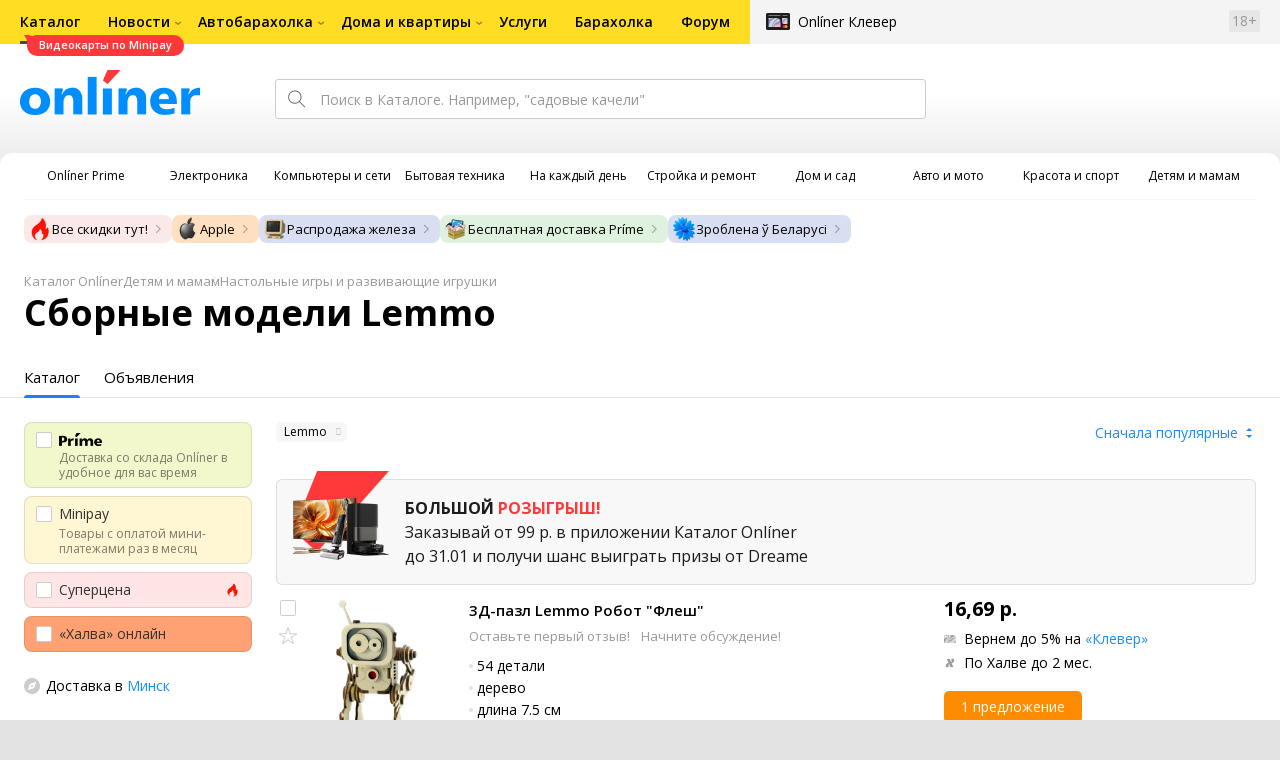

--- FILE ---
content_type: text/html;charset=UTF-8
request_url: https://catalog.onliner.by/scale_model/lemmo
body_size: 69990
content:
<!DOCTYPE html>
<html class="responsive-layout" lang="ru" data-n-head="%7B%22class%22:%7B%22ssr%22:%22responsive-layout%22%7D,%22lang%22:%7B%22ssr%22:%22ru%22%7D%7D">
  <head >
    <title>Сборные модели Lemmo купить в Минске</title><meta data-n-head="ssr" charset="utf-8"><meta data-n-head="ssr" name="viewport" content="width=device-width,initial-scale=1.0,minimum-scale=1.0,maximum-scale=1.0,user-scalable=no"><meta data-n-head="ssr" data-hid="description" name="description" content="Сборные модели Lemmo купить в Каталоге Onlíner. Доставка по РБ. Оплата покупок в кредит. График цен. Скидки. Возврат до 50 рублей с покупки"><meta data-n-head="ssr" data-hid="og:url" property="og:url" content="https://catalog.onliner.by/scale_model/lemmo"><meta data-n-head="ssr" data-hid="og:type" property="og:type" content="website"><meta data-n-head="ssr" data-hid="og:title" property="og:title" content="Сборные модели Lemmo купить в Минске"><meta data-n-head="ssr" data-hid="og:description" property="og:description" content="Сборные модели Lemmo купить в Каталоге Onlíner. Доставка по РБ. Оплата покупок в кредит. График цен. Скидки. Возврат до 50 рублей с покупки"><meta data-n-head="ssr" data-hid="og:image" property="og:image" content="https://catalog.onliner.by/images/icon@4x.png"><meta data-n-head="ssr" data-hid="twitter:domain" property="twitter:domain" content="catalog.onliner.by"><meta data-n-head="ssr" data-hid="twitter:url" property="twitter:url" content="https://catalog.onliner.by/scale_model/lemmo"><meta data-n-head="ssr" data-hid="twitter:title" name="twitter:title" content="Сборные модели Lemmo купить в Минске"><meta data-n-head="ssr" data-hid="twitter:description" name="twitter:description" content="Сборные модели Lemmo купить в Каталоге Onlíner. Доставка по РБ. Оплата покупок в кредит. График цен. Скидки. Возврат до 50 рублей с покупки"><meta data-n-head="ssr" data-hid="twitter:image" name="twitter:image" content="https://catalog.onliner.by/images/icon@4x.png"><meta data-n-head="ssr" data-hid="keywords" name="keywords" content="Сборные модели Lemmo купить"><link data-n-head="ssr" rel="preconnect" href="https://gc.onliner.by"><link data-n-head="ssr" rel="preconnect" href="https://imgproxy.onliner.by"><link data-n-head="ssr" rel="preconnect" href="https://cdn.onliner.by/"><link data-n-head="ssr" rel="preload" as="font" type="font/woff2" href="https://cdn.onliner.by/fonts/opensans-regular-cyr-webfont.woff2" fetchpriority="high" crossorigin="anonymous"><link data-n-head="ssr" rel="preload" as="font" type="font/woff2" href="https://cdn.onliner.by/fonts/opensans-regular-lat-webfont.woff2" fetchpriority="high" crossorigin="anonymous"><link data-n-head="ssr" rel="preload" as="font" type="font/woff2" href="https://cdn.onliner.by/fonts/opensans-semibold-cyr-webfont.woff2" fetchpriority="high" crossorigin="anonymous"><link data-n-head="ssr" rel="preload" as="font" type="font/woff2" href="https://cdn.onliner.by/fonts/opensans-semibold-lat-webfont.woff2" fetchpriority="high" crossorigin="anonymous"><link data-n-head="ssr" rel="preload" as="font" type="font/woff2" href="https://cdn.onliner.by/fonts/opensans-bold-cyr-webfont.woff2" fetchpriority="high" crossorigin="anonymous"><link data-n-head="ssr" rel="preload" as="font" type="font/woff2" href="https://cdn.onliner.by/fonts/opensans-bold-lat-webfont.woff2" fetchpriority="high" crossorigin="anonymous"><link data-n-head="ssr" rel="preload" as="font" type="font/woff2" href="https://cdn.onliner.by/fonts/opensans-condbold-cyr-webfont.woff2" fetchpriority="high" crossorigin="anonymous"><link data-n-head="ssr" rel="preload" as="font" type="font/woff2" href="https://cdn.onliner.by/fonts/opensans-condbold-lat-webfont.woff2" fetchpriority="high" crossorigin="anonymous"><link data-n-head="ssr" rel="shortcut icon" href="https://gc.onliner.by/favicon.ico"><link data-n-head="ssr" rel="mask-icon" href="https://gc.onliner.by/images/logo/icons/icon.svg" color="#ff0000"><link data-n-head="ssr" rel="icon" type="image/x-icon" href="https://gc.onliner.by/images/logo/icons/favicon.ico"><link data-n-head="ssr" rel="icon" type="image/png" href="https://gc.onliner.by/images/logo/icons/favicon-16x16.png" sizes="16x16"><link data-n-head="ssr" rel="icon" type="image/png" href="https://gc.onliner.by/images/logo/icons/favicon-32x32.png" sizes="32x32"><link data-n-head="ssr" rel="icon" type="image/png" href="https://gc.onliner.by/images/logo/icons/favicon-96x96.png" sizes="96x96"><link data-n-head="ssr" rel="icon" type="image/png" href="https://gc.onliner.by/images/logo/icons/favicon-192x192.png" sizes="192x192"><link data-n-head="ssr" rel="stylesheet" href="/css/core/style.8dbb083c49.css"><link data-n-head="ssr" rel="stylesheet" href="/css/critical-styles.ecda6aeb76.css"><link data-n-head="ssr" rel="stylesheet" href="/css/global.46b3cf6ab0.css"><link data-n-head="ssr" rel="stylesheet" href="/css/swiper.0fe444daa1.css"><link data-n-head="ssr" rel="stylesheet" href="/css/core/catalog-list.4b31f6f95b.css"><link data-n-head="ssr" rel="canonical" href="https://catalog.onliner.by/scale_model/lemmo"><script data-n-head="ssr" src="https://gc.onliner.by/js/mediameter/counter.js" async></script><script data-n-head="ssr" src="https://yandex.ru/ads/system/context.js" async></script><script data-n-head="ssr" data-hid="gtm-script">if(!window._gtm_init){window._gtm_init=1;(function(w,n,d,m,e,p){w[d]=(w[d]==1||n[d]=='yes'||n[d]==1||n[m]==1||(w[e]&&w[e][p]&&w[e][p]()))?1:0})(window,navigator,'doNotTrack','msDoNotTrack','external','msTrackingProtectionEnabled');(function(w,d,s,l,x,y){w[x]={};w._gtm_inject=function(i){if(w.doNotTrack||w[x][i])return;w[x][i]=1;w[l]=w[l]||[];w[l].push({'gtm.start':new Date().getTime(),event:'gtm.js'});var f=d.getElementsByTagName(s)[0],j=d.createElement(s);j.async=true;j.src='https://www.googletagmanager.com/gtm.js?id='+i;f.parentNode.insertBefore(j,f);}})(window,document,'script','dataLayer','_gtm_ids','_gtm_inject')}</script><script data-n-head="ssr" type="application/ld+json">{"@context":"https://schema.org","@type":"ItemList","name":"Сборные модели Lemmo","itemListElement":[{"@type":"ListItem","position":1,"item":{"@type":"Product","name":"Lemmo Робот &quot;Флеш&quot;","image":"https://imgproxy.onliner.by/e3gFsQKNDRCU9EzSsSTuzBN6-7jZZel6oO_xV8zsVPQ/w:170/h:250/z:2/f:jpg/aHR0cHM6Ly9jb250/ZW50Lm9ubGluZXIu/YnkvY2F0YWxvZy9k/ZXZpY2Uvb3JpZ2lu/YWwvNGE5ZmE0ZGU5/NjY0NjI5MmJiYjRi/Y2FhMWMzYWI2YWUu/anBlZw","description":"54 детали, дерево, длина 7.5 см","brand":{"@type":"Brand","name":"Lemmo"},"offers":{"@type":"Offer","availability":"https://schema.org/InStock","url":"https://catalog.onliner.by/scale_model/lemmo/robotflash","priceCurrency":"BYN","price":"16.69"}}},{"@type":"ListItem","position":2,"item":{"@type":"Product","name":"Lemmo Внедорожник Бархан 0187","image":"https://imgproxy.onliner.by/j7qjSeOL5qMKDd4lFGy-h3hOiQOvl3miP7vw2bDBwx4/w:170/h:250/z:2/f:jpg/aHR0cHM6Ly9jb250/ZW50Lm9ubGluZXIu/YnkvY2F0YWxvZy9k/ZXZpY2Uvb3JpZ2lu/YWwvYzRkMWRkMWQw/NWZjNGJhMzUzYzQw/N2IyOTNiZGE2MDgu/anBlZw","description":"128 деталей, дерево, сборка без клея, длина 12 см","brand":{"@type":"Brand","name":"Lemmo"},"offers":{"@type":"Offer","availability":"https://schema.org/InStock","url":"https://catalog.onliner.by/scale_model/lemmo/01870187","priceCurrency":"BYN","price":"33.37"}}},{"@type":"ListItem","position":3,"item":{"@type":"Product","name":"Lemmo Трансформер Ястреб 0198","image":"https://imgproxy.onliner.by/CJb4KY_eSAnAuvTMdZB9oNY3KDsgZfye9yzvamxv1DE/w:170/h:250/z:2/f:jpg/aHR0cHM6Ly9jb250/ZW50Lm9ubGluZXIu/YnkvY2F0YWxvZy9k/ZXZpY2Uvb3JpZ2lu/YWwvODYxOWE4ODA5/NzUwZDgyYjcwYTEz/ZjgyZWMxMDkwNTEu/anBlZw","description":"дерево, сборка без клея, длина 21 см","brand":{"@type":"Brand","name":"Lemmo"},"offers":{"@type":"Offer","availability":"https://schema.org/InStock","url":"https://catalog.onliner.by/scale_model/lemmo/lemmo0198","priceCurrency":"BYN","price":"35.07"}}},{"@type":"ListItem","position":4,"item":{"@type":"Product","name":"Lemmo Кроковолк 0197","image":"https://imgproxy.onliner.by/8hSEHmfediyT00rXcJ6tQgTC-CcysAcF7HxP36DHwgM/w:170/h:250/z:2/f:jpg/aHR0cHM6Ly9jb250/ZW50Lm9ubGluZXIu/YnkvY2F0YWxvZy9k/ZXZpY2Uvb3JpZ2lu/YWwvNWExZGRlOGFm/M2FkNTNiNDlmNmYx/M2NhZDAyMTgxYTAu/anBlZw","description":"37 деталей, дерево, сборка без клея, длина 15 см","brand":{"@type":"Brand","name":"Lemmo"},"offers":{"@type":"Offer","availability":"https://schema.org/InStock","url":"https://catalog.onliner.by/scale_model/lemmo/lemmo0197","priceCurrency":"BYN","price":"43.63"}}},{"@type":"ListItem","position":5,"item":{"@type":"Product","name":"Lemmo Дракон 0196","image":"https://imgproxy.onliner.by/8QMUNWL7u_HPz8lDHgNrZKcIIzjo8snwt80uvZhp7Iw/w:170/h:250/z:2/f:jpg/aHR0cHM6Ly9jb250/ZW50Lm9ubGluZXIu/YnkvY2F0YWxvZy9k/ZXZpY2Uvb3JpZ2lu/YWwvOWRkNjYyM2Iz/Mjg5MDIzMzZhNDEx/OTY0YjFjYTdhN2Qu/anBlZw","description":"82 детали, дерево, сборка без клея, длина 10.5 см","brand":{"@type":"Brand","name":"Lemmo"},"offers":{"@type":"Offer","availability":"https://schema.org/InStock","url":"https://catalog.onliner.by/scale_model/lemmo/lemmo0196","priceCurrency":"BYN","price":"47.22"}}},{"@type":"ListItem","position":6,"item":{"@type":"Product","name":"Lemmo Робот Фил 01-66","image":"https://imgproxy.onliner.by/k0L-Glce-_G9vXu-XNC2Iabu39VnnYZvlD3DDjp-Ib0/w:170/h:250/z:2/f:jpg/aHR0cHM6Ly9jb250/ZW50Lm9ubGluZXIu/YnkvY2F0YWxvZy9k/ZXZpY2Uvb3JpZ2lu/YWwvNDc4ZGM0MWQ3/YjM3MTY0NzU2MmEz/MmMwNTllMGMwOTcu/anBlZw","description":"85 деталей, дерево, длина 8.5 см","brand":{"@type":"Brand","name":"Lemmo"},"offers":{"@type":"Offer","availability":"https://schema.org/InStock","url":"https://catalog.onliner.by/scale_model/lemmo/lemmo0166","priceCurrency":"BYN","price":"36.58"}}},{"@type":"ListItem","position":7,"item":{"@type":"Product","name":"Lemmo Трицикл Фотон 0174","image":"https://imgproxy.onliner.by/2dfvohpaR04w7NuFjOhKu5BRAmXkhMsQQiYDoPA2MQk/w:170/h:250/z:2/f:jpg/aHR0cHM6Ly9jb250/ZW50Lm9ubGluZXIu/YnkvY2F0YWxvZy9k/ZXZpY2Uvb3JpZ2lu/YWwvNzQzOTk1YzQw/OTE4MjFkYTMxODBj/YjAxZTQ2ZDQzNDEu/anBlZw","description":"Lemmo Техника, 62 детали, дерево, длина 17 см","brand":{"@type":"Brand","name":"Lemmo"},"offers":{"@type":"Offer","availability":"https://schema.org/InStock","url":"https://catalog.onliner.by/scale_model/lemmo/lemmp0174","priceCurrency":"BYN","price":"50.82"}}},{"@type":"ListItem","position":8,"item":{"@type":"Product","name":"Lemmo Алькор-М 0186","image":"https://imgproxy.onliner.by/gDtgs0r9AQhV7YCUTTwU3SUn2TNvuW29YIye0lfDTto/w:170/h:250/z:2/f:jpg/aHR0cHM6Ly9jb250/ZW50Lm9ubGluZXIu/YnkvY2F0YWxvZy9k/ZXZpY2Uvb3JpZ2lu/YWwvYTBkMDY5MWM3/OGRmMmRiNTc1NTc1/MTBhMTgyOTNiYTIu/anBlZw","description":"Lemmo Техника, 70 деталей, дерево, сборка без клея, длина 11 см","brand":{"@type":"Brand","name":"Lemmo"},"offers":{"@type":"Offer","availability":"https://schema.org/InStock","url":"https://catalog.onliner.by/scale_model/lemmo/l0186","priceCurrency":"BYN","price":"32.10"}}},{"@type":"ListItem","position":9,"item":{"@type":"Product","name":"Lemmo Принцесса СК-1","image":"https://imgproxy.onliner.by/0oyyv_smJoKoaJMh2bHC6OhRndZaDXA14AX7htF8o48/w:170/h:250/z:2/f:jpg/aHR0cHM6Ly9jb250/ZW50Lm9ubGluZXIu/YnkvY2F0YWxvZy9k/ZXZpY2Uvb3JpZ2lu/YWwvMDFmNDYyNWQx/ZGUxNzdhMWY1NDg0/YzAyOTk0ZWI2MDgu/anBlZw","description":"79 деталей, дерево, длина 7.5 см","brand":{"@type":"Brand","name":"Lemmo"},"offers":{"@type":"Offer","availability":"https://schema.org/InStock","url":"https://catalog.onliner.by/scale_model/lemmo/prinsk1","priceCurrency":"BYN","price":"41.64"}}},{"@type":"ListItem","position":10,"item":{"@type":"Product","name":"Lemmo Робот Флеш Р-2","image":"https://imgproxy.onliner.by/QxZ8Yj15Gmv-PTfiUENJsGtGF99VZOAqBHR6O40llQ4/w:170/h:250/z:2/f:jpg/aHR0cHM6Ly9jb250/ZW50Lm9ubGluZXIu/YnkvY2F0YWxvZy9k/ZXZpY2Uvb3JpZ2lu/YWwvNTIzYzg0MTI4/YzgwMmEwZmNlYjEz/MDkxNmIzMDliYTAu/anBlZw","description":"54 детали, дерево, длина 6 см","brand":{"@type":"Brand","name":"Lemmo"},"offers":{"@type":"Offer","availability":"https://schema.org/InStock","url":"https://catalog.onliner.by/scale_model/lemmo/robflash","priceCurrency":"BYN","price":"33.23"}}},{"@type":"ListItem","position":11,"item":{"@type":"Product","name":"Lemmo Самолет Арлан 0161","image":"https://imgproxy.onliner.by/RkZwPH9Z3Av6pl_2c1d5_V6jKnzs2-IZybbjTgOtv58/w:170/h:250/z:2/f:jpg/aHR0cHM6Ly9jb250/ZW50Lm9ubGluZXIu/YnkvY2F0YWxvZy9k/ZXZpY2Uvb3JpZ2lu/YWwvNzU2MWU5Mzhm/Y2YwMzM1NzgwMmRk/OTMyNTI0NWM3MWYu/anBlZw","description":"142 детали, дерево, длина 35 см","brand":{"@type":"Brand","name":"Lemmo"},"offers":{"@type":"Offer","availability":"https://schema.org/InStock","url":"https://catalog.onliner.by/scale_model/lemmo/0161","priceCurrency":"BYN","price":"61.29"}}},{"@type":"ListItem","position":12,"item":{"@type":"Product","name":"Lemmo Парусник Юнга 01-52","image":"https://imgproxy.onliner.by/I5ATCgvPwTwo4tRiuyXLbiVBwwT3PO3A2kU0kzQg4cQ/w:170/h:250/z:2/f:jpg/aHR0cHM6Ly9jb250/ZW50Lm9ubGluZXIu/YnkvY2F0YWxvZy9k/ZXZpY2Uvb3JpZ2lu/YWwvYmZmNWZiYjBl/MmRjNjJkYjQ2YjFi/ZGI3N2NjOTE4OTEu/anBlZw","description":"24 детали, дерево","brand":{"@type":"Brand","name":"Lemmo"},"offers":{"@type":"Offer","availability":"https://schema.org/InStock","url":"https://catalog.onliner.by/scale_model/lemmo/unga0152","priceCurrency":"BYN","price":"12.77"}}},{"@type":"ListItem","position":13,"item":{"@type":"Product","name":"Lemmo Пикап Эльтано 01-44","image":"https://imgproxy.onliner.by/yiIxmmdGjX3SabZOK1RgWAOhE1_Anb_1rLvaMFbm4do/w:170/h:250/z:2/f:jpg/aHR0cHM6Ly9jb250/ZW50Lm9ubGluZXIu/YnkvY2F0YWxvZy9k/ZXZpY2Uvb3JpZ2lu/YWwvN2YyYTE1NzBm/Y2UwOTAwMmM2NThi/MzlkMzQ4ZDAxYjMu/anBlZw","description":"262 детали, дерево, длина 37 см","brand":{"@type":"Brand","name":"Lemmo"},"offers":{"@type":"Offer","availability":"https://schema.org/InStock","url":"https://catalog.onliner.by/scale_model/lemmo/pickup0144","priceCurrency":"BYN","price":"110.66"}}},{"@type":"ListItem","position":14,"item":{"@type":"Product","name":"Lemmo Фургон Лито 01-42","image":"https://imgproxy.onliner.by/trF7Hd1Wq_0nLGDwe5zy9HzJpILx8IcQdY3l7OweIEQ/w:170/h:250/z:2/f:jpg/aHR0cHM6Ly9jb250/ZW50Lm9ubGluZXIu/YnkvY2F0YWxvZy9k/ZXZpY2Uvb3JpZ2lu/YWwvNzEwMDU4MDI3/NTI0ODA4MmEzZGZj/ZDM4MGQwMTIwYTAu/anBlZw","description":"240 деталей, дерево, длина 38.5 см","brand":{"@type":"Brand","name":"Lemmo"},"offers":{"@type":"Offer","availability":"https://schema.org/InStock","url":"https://catalog.onliner.by/scale_model/lemmo/lito0142","priceCurrency":"BYN","price":"133.71"}}},{"@type":"ListItem","position":15,"item":{"@type":"Product","name":"Lemmo Сапсан 01-02","image":"https://imgproxy.onliner.by/cX-0rs6kkeSVS7rGyXL-9r9X58af-f0zUntvzI4mtMI/w:170/h:250/z:2/f:jpg/aHR0cHM6Ly9jb250/ZW50Lm9ubGluZXIu/YnkvY2F0YWxvZy9k/ZXZpY2Uvb3JpZ2lu/YWwvN2QzZTdiYzkx/NTg3Nzg1NTcyZDg2/ZjU1OTQ2MTAzOWYu/anBlZw","description":"32 детали, дерево, длина 17 см","brand":{"@type":"Brand","name":"Lemmo"},"offers":{"@type":"Offer","availability":"https://schema.org/InStock","url":"https://catalog.onliner.by/scale_model/lemmo/sapsan0102","priceCurrency":"BYN","price":"20.04"}}},{"@type":"ListItem","position":16,"item":{"@type":"Product","name":"Lemmo Танк МС-1 (Т-18) 00-25","image":"https://imgproxy.onliner.by/yuum7KVhIe3Rqgc-sFoEJqo9mRUlKVlGgp4bdWAvrnQ/w:170/h:250/z:2/f:jpg/aHR0cHM6Ly9jb250/ZW50Lm9ubGluZXIu/YnkvY2F0YWxvZy9k/ZXZpY2Uvb3JpZ2lu/YWwvNjg1ODRlZGI0/OWIyNDJjYmQzMDM4/MjZiMzczZjkyZjUu/anBlZw","description":"574 детали, дерево, длина 32 см","brand":{"@type":"Brand","name":"Lemmo"},"offers":{"@type":"Offer","availability":"https://schema.org/InStock","url":"https://catalog.onliner.by/scale_model/lemmo/1180025","priceCurrency":"BYN","price":"133.71"}}},{"@type":"ListItem","position":17,"item":{"@type":"Product","name":"Lemmo Танк СУ-18 00-24","image":"https://imgproxy.onliner.by/eZ9EI21YVqocx5XtNpC4L20Bw0w4NE5ZdIl19V1_HCs/w:170/h:250/z:2/f:jpg/aHR0cHM6Ly9jb250/ZW50Lm9ubGluZXIu/YnkvY2F0YWxvZy9k/ZXZpY2Uvb3JpZ2lu/YWwvODI5MjMyNzMx/OGZkZmE5NTQxZTEy/NDEzYTAwOTZlY2Iu/anBlZw","description":"564 детали, дерево, длина 34.5 см","brand":{"@type":"Brand","name":"Lemmo"},"offers":{"@type":"Offer","availability":"https://schema.org/InStock","url":"https://catalog.onliner.by/scale_model/lemmo/tanksy180024","priceCurrency":"BYN","price":"143.01"}}},{"@type":"ListItem","position":18,"item":{"@type":"Product","name":"Lemmo Кран ЛТ-18С 0143","image":"https://imgproxy.onliner.by/wIxEJr32H1rmk7t29TDKHh1SOOToS56j9NnbE_Iqj3w/w:170/h:250/z:2/f:jpg/aHR0cHM6Ly9jb250/ZW50Lm9ubGluZXIu/YnkvY2F0YWxvZy9k/ZXZpY2Uvb3JpZ2lu/YWwvZTJmYzI3NDU0/MzVjOTNmNGU0M2Ex/NmNkODBkMGFlZmMu/anBlZw","description":"116 деталей, дерево, длина 18.6 см","brand":{"@type":"Brand","name":"Lemmo"},"offers":{"@type":"Offer","availability":"https://schema.org/InStock","url":"https://catalog.onliner.by/scale_model/lemmo/lemmo0143","priceCurrency":"BYN","price":"56.51"}}},{"@type":"ListItem","position":19,"item":{"@type":"Product","name":"Lemmo Внедорожник Скорпион","image":"https://imgproxy.onliner.by/w4I_EgzXBSelkFtS0pru_Kr066CNGs2f6Yv0UQnpRtk/w:170/h:250/z:2/f:jpg/aHR0cHM6Ly9jb250/ZW50Lm9ubGluZXIu/YnkvY2F0YWxvZy9k/ZXZpY2Uvb3JpZ2lu/YWwvOTRmMjVjNjAw/MTgyM2E4YjcyMDlk/MDkwZTQzYmE2MGUu/anBlZw","description":"76 деталей, дерево, длина 12 см","brand":{"@type":"Brand","name":"Lemmo"},"offers":{"@type":"Offer","availability":"https://schema.org/InStock","url":"https://catalog.onliner.by/scale_model/lemmo/lemmo0054","priceCurrency":"BYN","price":"24.18"}}},{"@type":"ListItem","position":20,"item":{"@type":"Product","name":"Lemmo Бронеавтомобиль Лигер","image":"https://imgproxy.onliner.by/5apjIG0a0EVWRLf2TD0BKvKNtAeMbw9SNyrzfbNsq7g/w:170/h:250/z:2/f:jpg/aHR0cHM6Ly9jb250/ZW50Lm9ubGluZXIu/YnkvY2F0YWxvZy9k/ZXZpY2Uvb3JpZ2lu/YWwvYTliODYyZWY4/MWYxZTE5MWI1MWMw/MDdkMGEwOGJkOTMu/anBlZw","description":"493 детали, дерево, длина 32 см","brand":{"@type":"Brand","name":"Lemmo"},"offers":{"@type":"Offer","availability":"https://schema.org/InStock","url":"https://catalog.onliner.by/scale_model/lemmo/lemmo0148","priceCurrency":"BYN","price":"200.98"}}},{"@type":"ListItem","position":21,"item":{"@type":"Product","name":"Lemmo Принцесса","image":"https://imgproxy.onliner.by/07OYxw9qoqMevjtNxVAOxQYb7QcHOkuvh7J3hMbZ8GQ/w:170/h:250/z:2/f:jpg/aHR0cHM6Ly9jb250/ZW50Lm9ubGluZXIu/YnkvY2F0YWxvZy9k/ZXZpY2Uvb3JpZ2lu/YWwvNTU1NmYxY2Rk/OGMxNDI5YjUzZTg5/ZWNiYzQwZmFkMGMu/anBlZw","description":"79 деталей, дерево, длина 8 см","brand":{"@type":"Brand","name":"Lemmo"},"offers":{"@type":"Offer","availability":"https://schema.org/InStock","url":"https://catalog.onliner.by/scale_model/lemmo/lemmoprincess","priceCurrency":"BYN","price":"27.08"}}},{"@type":"ListItem","position":22,"item":{"@type":"Product","name":"Lemmo Грузовик &quot;ЧИП&quot; 0065","image":"https://imgproxy.onliner.by/-KJlfSavtooSb0pTiZ_J7eQBgvzZIxbo4DDCgwPcb4s/w:170/h:250/z:2/f:jpg/aHR0cHM6Ly9jb250/ZW50Lm9ubGluZXIu/YnkvY2F0YWxvZy9k/ZXZpY2Uvb3JpZ2lu/YWwvNGU4ZmZiM2Fi/N2ZiNGNmMzM3MTJm/MzA3MWNhMWI0YmYu/anBlZw","description":"51 деталь, дерево, длина 14.5 см","brand":{"@type":"Brand","name":"Lemmo"},"offers":{"@type":"Offer","availability":"https://schema.org/InStock","url":"https://catalog.onliner.by/scale_model/lemmo/gruzovikchip","priceCurrency":"BYN","price":"32.85"}}},{"@type":"ListItem","position":23,"item":{"@type":"Product","name":"Lemmo Погрузчик","image":"https://imgproxy.onliner.by/OUri3DVpL5HcGNdx-BTwPL5P5Y1Lyb5KKOdtvuLuMVE/w:170/h:250/z:2/f:jpg/aHR0cHM6Ly9jb250/ZW50Lm9ubGluZXIu/YnkvY2F0YWxvZy9k/ZXZpY2Uvb3JpZ2lu/YWwvMTkxMzliZjI3/MDZkNDQxZTNkNzM5/ZjRkYzVlNzlmYjEu/anBlZw","description":"123 детали, дерево, длина 28.5 см","brand":{"@type":"Brand","name":"Lemmo"},"offers":{"@type":"Offer","availability":"https://schema.org/InStock","url":"https://catalog.onliner.by/scale_model/lemmo/pogruzchik","priceCurrency":"BYN","price":"82.05"}}},{"@type":"ListItem","position":24,"item":{"@type":"Product","name":"Lemmo Набор мебели &quot;Кухня&quot; для домика &quot;Венеция&quot;","image":"https://imgproxy.onliner.by/SCQDWZ78N1THSgUH1eA7ComrcNRRbGrJ8Kle76PEqeI/w:170/h:250/z:2/f:jpg/aHR0cHM6Ly9jb250/ZW50Lm9ubGluZXIu/YnkvY2F0YWxvZy9k/ZXZpY2Uvb3JpZ2lu/YWwvZDU2MGQxNTMx/Zjg3MzZjM2MwZjZm/MDhjMzAyNmEwN2Yu/anBlZw","description":"104 детали, дерево","brand":{"@type":"Brand","name":"Lemmo"},"offers":{"@type":"Offer","availability":"https://schema.org/InStock","url":"https://catalog.onliner.by/scale_model/lemmo/nabormedelidliav","priceCurrency":"BYN","price":"775.66"}}},{"@type":"ListItem","position":25,"item":{"@type":"Product","name":"Lemmo Скворечник Весна 0172","image":"https://imgproxy.onliner.by/yuo7XkKxr05a8nvYXzR889j2hrF0pui_WhFL8xsjg_g/w:170/h:250/z:2/f:jpg/aHR0cHM6Ly9jb250/ZW50Lm9ubGluZXIu/YnkvY2F0YWxvZy9k/ZXZpY2Uvb3JpZ2lu/YWwvMjg3ZDdkNThl/YjdlYmM2OTk0NGI5/NTEzN2MwNDg2MTYu/anBlZw","description":"9 деталей, дерево, сборка без клея, длина 24 см","brand":{"@type":"Brand","name":"Lemmo"},"offers":{"@type":"Offer","availability":"https://schema.org/OutOfStock","url":"https://catalog.onliner.by/scale_model/lemmo/lemmo0172"}}},{"@type":"ListItem","position":26,"item":{"@type":"Product","name":"Lemmo Рогатка 01-78","image":"https://imgproxy.onliner.by/J6yduMn1IYCDitDy7pv9lk7AwgSDoO3Und8KZLxRXE4/w:170/h:250/z:2/f:jpg/aHR0cHM6Ly9jb250/ZW50Lm9ubGluZXIu/YnkvY2F0YWxvZy9k/ZXZpY2Uvb3JpZ2lu/YWwvYjljOGI5NThl/Y2ZjYWQzMTI4NTc4/OWEyYzBiOTQ3NWUu/anBlZw","description":"16 деталей, дерево, сборка без клея, длина 6.5 см","brand":{"@type":"Brand","name":"Lemmo"},"offers":{"@type":"Offer","availability":"https://schema.org/OutOfStock","url":"https://catalog.onliner.by/scale_model/lemmo/0178lem"}}},{"@type":"ListItem","position":27,"item":{"@type":"Product","name":"Lemmo Домик подарочный 01-75","image":"https://imgproxy.onliner.by/3fgLA-5HfjYeuTrSdAhH6zLWxBjN12aaqnB1lO8Z05A/w:170/h:250/z:2/f:jpg/aHR0cHM6Ly9jb250/ZW50Lm9ubGluZXIu/YnkvY2F0YWxvZy9k/ZXZpY2Uvb3JpZ2lu/YWwvZmE4ZTBmYWJi/OWFjYzJkMDc4YmZk/Y2I0MTUwOWFkZTcu/anBlZw","description":"12 деталей, дерево, сборка без клея, длина 11.5 см","brand":{"@type":"Brand","name":"Lemmo"},"offers":{"@type":"Offer","availability":"https://schema.org/OutOfStock","url":"https://catalog.onliner.by/scale_model/lemmo/0175dom"}}},{"@type":"ListItem","position":28,"item":{"@type":"Product","name":"Lemmo Грузовичок ЛТ фургон 0086","image":"https://imgproxy.onliner.by/rgEeFo9kBZxJktzsmupltJWYEdTCBc0SPIxQgXmOCp0/w:170/h:250/z:2/f:jpg/aHR0cHM6Ly9jb250/ZW50Lm9ubGluZXIu/YnkvY2F0YWxvZy9k/ZXZpY2Uvb3JpZ2lu/YWwvMzlkZDY2OGM4/N2Q2ZjFkZTZkMDVj/NjMyZjJiZmJjMjIu/anBlZw","description":"62 детали, дерево, длина 12.7 см","brand":{"@type":"Brand","name":"Lemmo"},"offers":{"@type":"Offer","availability":"https://schema.org/OutOfStock","url":"https://catalog.onliner.by/scale_model/lemmo/0086lemm"}}},{"@type":"ListItem","position":29,"item":{"@type":"Product","name":"Lemmo Грузовичок ЛТ тягач 0083","image":"https://imgproxy.onliner.by/-FWfrb4z4r7R8erd9r091IeujHf4oLTLJOpSViPamaA/w:170/h:250/z:2/f:jpg/aHR0cHM6Ly9jb250/ZW50Lm9ubGluZXIu/YnkvY2F0YWxvZy9k/ZXZpY2Uvb3JpZ2lu/YWwvN2MzYTE2MGYy/NWFiMDcyOTQ3YjNh/NTdmYmJhOThjZjAu/anBlZw","description":"60 деталей, дерево, длина 19 см","brand":{"@type":"Brand","name":"Lemmo"},"offers":{"@type":"Offer","availability":"https://schema.org/OutOfStock","url":"https://catalog.onliner.by/scale_model/lemmo/lemm0083"}}},{"@type":"ListItem","position":30,"item":{"@type":"Product","name":"Lemmo Грузовичок ЛТ с роспуском 084","image":"https://imgproxy.onliner.by/dKEeZtLadlNr9UQvhPK_cnsovEdGLIwbXU8xLArMscI/w:170/h:250/z:2/f:jpg/aHR0cHM6Ly9jb250/ZW50Lm9ubGluZXIu/YnkvY2F0YWxvZy9k/ZXZpY2Uvb3JpZ2lu/YWwvYTU0OTA2YTYz/NzMyNDM5MWZmNDBi/Nzk1YTcwM2QxMjUu/anBlZw","description":"57 деталей, дерево, длина 17.5 см","brand":{"@type":"Brand","name":"Lemmo"},"offers":{"@type":"Offer","availability":"https://schema.org/OutOfStock","url":"https://catalog.onliner.by/scale_model/lemmo/lemm084"}}}]}</script><link rel="modulepreload" as="script" crossorigin href="/assets-ssr/client-DKfW54Cx.js"><link rel="prefetch" as="script" crossorigin href="/assets-ssr/browser-BdS1_h8J.js"><link rel="prefetch" as="script" crossorigin href="/assets-ssr/bookmarks-IDi3w1kI.js"><link rel="prefetch" as="script" crossorigin href="/assets-ssr/bottom-stick-Byz8jqzm.js"><link rel="prefetch" as="script" crossorigin href="/assets-ssr/format-CSjRSor1.js"><link rel="prefetch" as="script" crossorigin href="/assets-ssr/isEmpty-DF67Cf_n.js"><link rel="prefetch" as="script" crossorigin href="/assets-ssr/throttle-CQW1X_cj.js"><link rel="prefetch" as="script" crossorigin href="/assets-ssr/tags-CNXRAG9P.js"><link rel="prefetch" as="script" crossorigin href="/assets-ssr/_isIterateeCall-w0LWfrYL.js"><link rel="prefetch" as="script" crossorigin href="/assets-ssr/url-cgw73bpA.js"><link rel="prefetch" as="script" crossorigin href="/assets-ssr/notifications-HKbsADUp.js"><link rel="prefetch" as="script" crossorigin href="/assets-ssr/superprice-subscription-DRRYXjZH.js"><link rel="prefetch" as="script" crossorigin href="/assets-ssr/product-item-veoOwL4t.js"><link rel="prefetch" as="script" crossorigin href="/assets-ssr/add-to-cart-button-BUNWH6Kx.js"><link rel="prefetch" as="script" crossorigin href="/assets-ssr/product-card-DCTGMAF0.js"><link rel="prefetch" as="script" crossorigin href="/assets-ssr/utils-CDs4cpQh.js"><link rel="prefetch" as="script" crossorigin href="/assets-ssr/confirm-adult-DBeNjiX3.js"><link rel="prefetch" as="style" crossorigin href="/assets-ssr/used-edit-BvWdAhiB.css"><link rel="prefetch" as="script" crossorigin href="/assets-ssr/create-DooDoRe8.js"><link rel="prefetch" as="script" crossorigin href="/assets-ssr/used-edit-DsbYYdhz.js"><link rel="prefetch" as="script" crossorigin href="/assets-ssr/image-upload-D7w2Ui8T.js"><link rel="prefetch" as="script" crossorigin href="/assets-ssr/index-BsRCHvbI.js"><link rel="prefetch" as="script" crossorigin href="/assets-ssr/navigation-page-TjVBWPAb.js"><link rel="prefetch" as="script" crossorigin href="/assets-ssr/navigation-NOtLlLJ8.js"><link rel="prefetch" as="script" crossorigin href="/assets-ssr/classes-to-selector-Br0XARct.js"><link rel="prefetch" as="script" crossorigin href="/assets-ssr/_id-ooZbQzdj.js"><link rel="prefetch" as="style" crossorigin href="/assets-ssr/used-offer-DKP3ZC7d.css"><link rel="prefetch" as="style" crossorigin href="/assets-ssr/common-gallery-Da8h4316.css"><link rel="prefetch" as="script" crossorigin href="/assets-ssr/_id-DBUtAeEs.js"><link rel="prefetch" as="script" crossorigin href="/assets-ssr/adfox-banner-OklPUoyr.js"><link rel="prefetch" as="script" crossorigin href="/assets-ssr/navigation-arrows-Dt4LMOYH.js"><link rel="prefetch" as="script" crossorigin href="/assets-ssr/used-offer-lNtDJxQg.js"><link rel="prefetch" as="script" crossorigin href="/assets-ssr/gallery-C9qc8IeQ.js"><link rel="prefetch" as="script" crossorigin href="/assets-ssr/common-gallery-BUqTs5o0.js"><link rel="prefetch" as="script" crossorigin href="/assets-ssr/used-2fcQSG_o.js"><link rel="prefetch" as="script" crossorigin href="/assets-ssr/index-DeATGucE.js"><link rel="prefetch" as="script" crossorigin href="/assets-ssr/breadcrumbs-BB12_Pkg.js"><link rel="prefetch" as="script" crossorigin href="/assets-ssr/index-DX_5gICT.js"><link rel="prefetch" as="script" crossorigin href="/assets-ssr/index-BdPi6zqH.js"><link rel="prefetch" as="script" crossorigin href="/assets-ssr/products-item-D8_YilQ0.js"><link rel="prefetch" as="script" crossorigin href="/assets-ssr/_slug-HDnBGhrS.js"><link rel="prefetch" as="style" crossorigin href="/assets-ssr/_schema-BNPNXjd9.css"><link rel="prefetch" as="style" crossorigin href="/assets-ssr/core-Cco8Qh9i.css"><link rel="prefetch" as="script" crossorigin href="/assets-ssr/_schema-CKk5CJRu.js"><link rel="prefetch" as="script" crossorigin href="/assets-ssr/core-BnWgWTTl.js"><link rel="prefetch" as="script" crossorigin href="/assets-ssr/routes-Dwy_-WWO.js"><link rel="prefetch" as="script" crossorigin href="/assets-ssr/index-CcQqT0pI.js"><link rel="prefetch" as="style" crossorigin href="/assets-ssr/index-CRgX9dQX.css"><link rel="prefetch" as="script" crossorigin href="/assets-ssr/index-D2ss5SmS.js"><link rel="prefetch" as="script" crossorigin href="/assets-ssr/index-Bhpo8WF0.js"><link rel="prefetch" as="style" crossorigin href="/assets-ssr/index-tn0RQdqM.css"><link rel="prefetch" as="script" crossorigin href="/assets-ssr/index-ChxXGeno.js"><link rel="prefetch" as="script" crossorigin href="/assets-ssr/product-positions-DRKejX7v.js"><link rel="prefetch" as="script" crossorigin href="/assets-ssr/product-header-D_H-RuJM.js"><link rel="prefetch" as="script" crossorigin href="/assets-ssr/product-page-DDMaFged.js"><link rel="prefetch" as="script" crossorigin href="/assets-ssr/prices-QKTYydwN.js"><link rel="prefetch" as="style" crossorigin href="/assets-ssr/index-BUOQBFrf.css"><link rel="prefetch" as="script" crossorigin href="/assets-ssr/index-D2UVqXwW.js"><link rel="prefetch" as="script" crossorigin href="/assets-ssr/head-BLANDFI-.js"><link rel="prefetch" as="script" crossorigin href="/assets-ssr/index-DkyWVLzJ.js"><link rel="prefetch" as="script" crossorigin href="/assets-ssr/head-B7cM52Ng.js"><link rel="prefetch" as="script" crossorigin href="/assets-ssr/create-DmBJoOPc.js"><link rel="prefetch" as="style" crossorigin href="/assets-ssr/_offer-Br7gHgLV.css"><link rel="prefetch" as="script" crossorigin href="/assets-ssr/_offer-C88CUf07.js"><link rel="prefetch" as="script" crossorigin href="/assets-ssr/jquery.menu-aim-CQ7l8hDe.js"><link rel="stylesheet" href="/assets-ssr/client-NjUnggy2.css" crossorigin>
  </head>
  <body class="body_state-catalog-list        no-touch     " data-n-head="%7B%22class%22:%7B%22ssr%22:%5B%22body_state-catalog-list%22,%22%22,%22%22,%22%22,%22%22,%22%22,%22%22,%22%22,%22no-touch%22,%22%22,%22%22,%22%22,%22%22,%22%22%5D%7D%7D">
    <noscript data-n-head="ssr" data-hid="gtm-noscript" data-pbody="true"></noscript><div data-server-rendered="true" id="__nuxt"><div id="__layout"><div data-fetch-key="default-layout:0"><div class="layout-container"><div id="container"><div class="g-container-outer"><div class="l-gradient-wrapper"><header class="g-top"><div class="header-style"><!----></div><div class="b-top-menu"><div class="g-top-i"><nav class="b-top-navigation"><ul class="b-main-navigation"><li class="b-main-navigation__item b-main-navigation__item_current"><a href="https://catalog.onliner.by/videocard?is_by_parts=1&amp;utm_source=onliner&amp;utm_medium=babl&amp;utm_campaign=videocard_minipay" target="_self" class="b-main-navigation__advert b-main-navigation__advert_universal"><div class="b-main-navigation__bubble b-main-navigation__bubble_universal" style="color:#FFFFFF;background-color:#FF3939;"> Видеокарты по Minipay <svg width="13" height="13" viewBox="0 0 13 13" fill="none" style="color:#FF3939;"><path d="M9.16821 1.45252C7.22163 0.520094 5.08519 0 2.85 0C1.89141 0 0.912697 0.117201 0 0.300014C2.79816 3.00973 3.57245 7.58069 4.04041 11.4276C4.08739 11.9643 4.17475 12.4895 4.29944 13H13V0.106333C11.6176 0.304071 10.3221 0.771079 9.16821 1.45252Z" fill="currentColor"></path></svg></div></a><a href="https://catalog.onliner.by" class="b-main-navigation__link"><span class="b-main-navigation__text"> Каталог</span></a></li><li class="b-main-navigation__item b-main-navigation__item_arrow"><a href="https://www.onliner.by" class="b-main-navigation__link"><span class="b-main-navigation__text">Новости</span></a><!----></li><li class="b-main-navigation__item b-main-navigation__item_arrow"><a href="https://ab.onliner.by" class="b-main-navigation__link"><span class="b-main-navigation__text">Автобарахолка</span></a><!----></li><li class="b-main-navigation__item b-main-navigation__item_arrow"><a href="https://r.onliner.by/pk" class="b-main-navigation__link"><span class="b-main-navigation__text">Дома и квартиры</span></a><!----></li><li class="b-main-navigation__item"><a href="https://s.onliner.by/tasks" class="b-main-navigation__link"><span class="b-main-navigation__text"> Услуги</span></a></li><li class="b-main-navigation__item"><a href="https://baraholka.onliner.by" class="b-main-navigation__link"><span class="b-main-navigation__text"> Барахолка</span></a></li><li class="b-main-navigation__item"><a href="https://forum.onliner.by" class="b-main-navigation__link"><span class="b-main-navigation__text"> Форум</span></a></li></ul><a href="https://clever.onliner.by/?utm_source=onliner&amp;utm_medium=navigation&amp;utm_campaign=clever" target="_blank" class="b-top-navigation-clover">Onlíner Клевер</a><!----><div class="b-top-navigation-age">18+</div></nav></div></div><div class="b-top-actions"><div class="g-top-i"><div class="b-top-logo"><a href="https://www.onliner.by"><img srcset="https://gc.onliner.by/images/logo/onliner_logo.v3.png?1767881895, https://gc.onliner.by/images/logo/onliner_logo.v3@2x.png?1767881895 2x" src="https://gc.onliner.by/images/logo/onliner_logo.v3.png?1767881895" width="180" height="45" alt="Onlíner" class="onliner_logo"></a></div><div class="b-top-wrapper"><div data-fetch-key="search:0" class="fast-search"><div class="fast-search__form"><input type="text" tabindex="1" placeholder="Поиск в Каталоге. Например, &quot;садовые качели&quot;" value="" class="fast-search__input ym-record-keys"></div><!----></div><div class="notice-offers__container"><div class="notice-offers"><div class="notice-offers__list ym-hide-content"></div></div></div><div class="b-top-profile b-top-profile_specific"><div class="b-top-profile__list"><!----><div class="b-top-profile__item"><a href="https://cart.onliner.by" class="b-top-profile__cart"><!----></a></div></div><div><div class="auth-bar auth-bar--top"><div class="auth-bar__item auth-bar__item--text"> Вход </div><div title="Facebook" class="auth-bar__item auth-bar__item--fb"></div><div title="ВКонтакте" class="auth-bar__item auth-bar__item--vk-alter"></div><div title="Google" class="auth-bar__item auth-bar__item--gg"></div><!----></div><div class="auth-bar auth-bar--top"><div class="auth-bar auth-bar--top"><a href="https://cart.onliner.by" title="Корзина" class="auth-bar__item auth-bar__item--cart"><!----></a></div></div></div></div><div id="popup-notifications" class="notice-offers__container"><div REMOVEME="visible: true" class="notice-offers"><div REMOVEME="foreach: { data: $root.notificationsList, as: 'notification' }" class="notice-offers__list"></div></div></div></div></div></div><!----></header><div class="g-middle"><div class="g-middle-i"><div class="catalog-navigation"><div class="catalog-navigation-bar"><input type="text" placeholder="Поиск" class="catalog-navigation-bar__input"><button class="catalog-navigation-bar__button catalog-navigation-bar__button_common"><span class="catalog-navigation-bar__button-text catalog-navigation-bar__button-text_on"> Каталог </span><span class="catalog-navigation-bar__button-text catalog-navigation-bar__button-text_off"> Закрыть </span></button><button class="catalog-navigation-bar__button catalog-navigation-bar__button_back"> Назад </button></div><div class="catalog-navigation__title">Каталог</div><div class="catalog-navigation-classifier catalog-navigation-classifier_simple"><a href="/cat/prime" title="Onlíner Prime" class="catalog-navigation-classifier__item"><span class="catalog-navigation-classifier__item-icon"><picture class="catalog-navigation-classifier__item-picture"><source srcset="
              https://imgproxy.onliner.by/ggKHWYMQpobvjtZ597_uvoSxYumIQIuTR7uzV8-e7U0/w:80/h:80/f:png/aHR0cHM6Ly9nYy5v/bmxpbmVyLmJ5L2lt/YWdlcy9jYXRhbG9n/L25hdmlnYXRpb24v/Y2F0ZWdvcmllcy9w/cmltZS5wbmc   1x,
              https://imgproxy.onliner.by/NIOQSJEs7mXh8TTMGwsT-rqBKT8aVGoqgxMR04Fdk4E/w:160/h:160/f:png/aHR0cHM6Ly9nYy5v/bmxpbmVyLmJ5L2lt/YWdlcy9jYXRhbG9n/L25hdmlnYXRpb24v/Y2F0ZWdvcmllcy9w/cmltZS5wbmc 2x
            " type="image/png"><img width="64px" height="64px" alt="Onlíner Prime" loading="lazy" src="https://imgproxy.onliner.by/NIOQSJEs7mXh8TTMGwsT-rqBKT8aVGoqgxMR04Fdk4E/w:160/h:160/f:png/aHR0cHM6Ly9nYy5v/bmxpbmVyLmJ5L2lt/YWdlcy9jYXRhbG9n/L25hdmlnYXRpb24v/Y2F0ZWdvcmllcy9w/cmltZS5wbmc" class="catalog-navigation-classifier__item-image"></picture></span><span class="catalog-navigation-classifier__item-title"><span class="catalog-navigation-classifier__item-title-wrapper"> Onlíner Prime </span></span></a><a href="/cat/electronics" title="Электроника" class="catalog-navigation-classifier__item"><span class="catalog-navigation-classifier__item-icon"><picture class="catalog-navigation-classifier__item-picture"><source srcset="
              https://imgproxy.onliner.by/d5GTZ7eDQzVPaRlxjUvTdo4X6cSXXC1SgyEsy_bMr6A/w:80/h:80/f:png/aHR0cHM6Ly9nYy5v/bmxpbmVyLmJ5L2lt/YWdlcy9jYXRhbG9n/L25hdmlnYXRpb24v/Y2F0ZWdvcmllcy9l/bGVrdHJvbmlrYS5w/bmc   1x,
              https://imgproxy.onliner.by/Z_M8tp4JouZs9YIAycsMQMVUM0yCPWEl1mJHVp8k8_U/w:160/h:160/f:png/aHR0cHM6Ly9nYy5v/bmxpbmVyLmJ5L2lt/YWdlcy9jYXRhbG9n/L25hdmlnYXRpb24v/Y2F0ZWdvcmllcy9l/bGVrdHJvbmlrYS5w/bmc 2x
            " type="image/png"><img width="64px" height="64px" alt="Электроника" loading="lazy" src="https://imgproxy.onliner.by/Z_M8tp4JouZs9YIAycsMQMVUM0yCPWEl1mJHVp8k8_U/w:160/h:160/f:png/aHR0cHM6Ly9nYy5v/bmxpbmVyLmJ5L2lt/YWdlcy9jYXRhbG9n/L25hdmlnYXRpb24v/Y2F0ZWdvcmllcy9l/bGVrdHJvbmlrYS5w/bmc" class="catalog-navigation-classifier__item-image"></picture></span><span class="catalog-navigation-classifier__item-title"><span class="catalog-navigation-classifier__item-title-wrapper"> Электроника </span></span></a><a href="/cat/computers" title="Компьютеры и сети" class="catalog-navigation-classifier__item"><span class="catalog-navigation-classifier__item-icon"><picture class="catalog-navigation-classifier__item-picture"><source srcset="
              https://imgproxy.onliner.by/LFOqa4I_v6ER3XpSO3g4FlIl3MisdH3dnsOsmUTta3I/w:80/h:80/f:png/aHR0cHM6Ly9nYy5v/bmxpbmVyLmJ5L2lt/YWdlcy9jYXRhbG9n/L25hdmlnYXRpb24v/Y2F0ZWdvcmllcy9r/b21weXV0ZXJ5X2lf/c2V0aS5wbmc   1x,
              https://imgproxy.onliner.by/Ht1EkIVqlqo1-0UlXL1uWYqzmTtsmgHoqp5bFUADsK4/w:160/h:160/f:png/aHR0cHM6Ly9nYy5v/bmxpbmVyLmJ5L2lt/YWdlcy9jYXRhbG9n/L25hdmlnYXRpb24v/Y2F0ZWdvcmllcy9r/b21weXV0ZXJ5X2lf/c2V0aS5wbmc 2x
            " type="image/png"><img width="64px" height="64px" alt="Компьютеры и сети" loading="lazy" src="https://imgproxy.onliner.by/Ht1EkIVqlqo1-0UlXL1uWYqzmTtsmgHoqp5bFUADsK4/w:160/h:160/f:png/aHR0cHM6Ly9nYy5v/bmxpbmVyLmJ5L2lt/YWdlcy9jYXRhbG9n/L25hdmlnYXRpb24v/Y2F0ZWdvcmllcy9r/b21weXV0ZXJ5X2lf/c2V0aS5wbmc" class="catalog-navigation-classifier__item-image"></picture></span><span class="catalog-navigation-classifier__item-title"><span class="catalog-navigation-classifier__item-title-wrapper"> Компьютеры и сети </span></span></a><a href="/cat/appliance" title="Бытовая техника" class="catalog-navigation-classifier__item"><span class="catalog-navigation-classifier__item-icon"><picture class="catalog-navigation-classifier__item-picture"><source srcset="
              https://imgproxy.onliner.by/XbHOSwos3l5l2hQRIsU-oR_KgQF3GMw9bZDxFocBJN4/w:80/h:80/f:png/aHR0cHM6Ly9nYy5v/bmxpbmVyLmJ5L2lt/YWdlcy9jYXRhbG9n/L25hdmlnYXRpb24v/Y2F0ZWdvcmllcy9i/eXRvdmF5YV90ZWhu/aWthLnBuZw   1x,
              https://imgproxy.onliner.by/_eu3Ql7AY2X1syyfQe-2rHx4MSzN2xMGU0M7If1HgJQ/w:160/h:160/f:png/aHR0cHM6Ly9nYy5v/bmxpbmVyLmJ5L2lt/YWdlcy9jYXRhbG9n/L25hdmlnYXRpb24v/Y2F0ZWdvcmllcy9i/eXRvdmF5YV90ZWhu/aWthLnBuZw 2x
            " type="image/png"><img width="64px" height="64px" alt="Бытовая техника" loading="lazy" src="https://imgproxy.onliner.by/_eu3Ql7AY2X1syyfQe-2rHx4MSzN2xMGU0M7If1HgJQ/w:160/h:160/f:png/aHR0cHM6Ly9nYy5v/bmxpbmVyLmJ5L2lt/YWdlcy9jYXRhbG9n/L25hdmlnYXRpb24v/Y2F0ZWdvcmllcy9i/eXRvdmF5YV90ZWhu/aWthLnBuZw" class="catalog-navigation-classifier__item-image"></picture></span><span class="catalog-navigation-classifier__item-title"><span class="catalog-navigation-classifier__item-title-wrapper"> Бытовая техника </span></span></a><a href="/cat/fmcg" title="На каждый день" class="catalog-navigation-classifier__item"><span class="catalog-navigation-classifier__item-icon"><picture class="catalog-navigation-classifier__item-picture"><source srcset="
              https://imgproxy.onliner.by/eEUX_wmYSOvcjXmc0fLhsuOFHoS76tLWYvlEt5IBcIE/w:80/h:80/f:png/aHR0cHM6Ly9nYy5v/bmxpbmVyLmJ5L2lt/YWdlcy9jYXRhbG9n/L25hdmlnYXRpb24v/Y2F0ZWdvcmllcy9u/YV9rYXpkeWpfZGVu/LnBuZw   1x,
              https://imgproxy.onliner.by/ZkBCSaOYRUK_O50ZyLciJZBcsBs__Oq1oXOfR3l8kcc/w:160/h:160/f:png/aHR0cHM6Ly9nYy5v/bmxpbmVyLmJ5L2lt/YWdlcy9jYXRhbG9n/L25hdmlnYXRpb24v/Y2F0ZWdvcmllcy9u/YV9rYXpkeWpfZGVu/LnBuZw 2x
            " type="image/png"><img width="64px" height="64px" alt="На каждый день" loading="lazy" src="https://imgproxy.onliner.by/ZkBCSaOYRUK_O50ZyLciJZBcsBs__Oq1oXOfR3l8kcc/w:160/h:160/f:png/aHR0cHM6Ly9nYy5v/bmxpbmVyLmJ5L2lt/YWdlcy9jYXRhbG9n/L25hdmlnYXRpb24v/Y2F0ZWdvcmllcy9u/YV9rYXpkeWpfZGVu/LnBuZw" class="catalog-navigation-classifier__item-image"></picture></span><span class="catalog-navigation-classifier__item-title"><span class="catalog-navigation-classifier__item-title-wrapper"> На каждый день </span></span></a><a href="/cat/building" title="Стройка и ремонт" class="catalog-navigation-classifier__item"><span class="catalog-navigation-classifier__item-icon"><picture class="catalog-navigation-classifier__item-picture"><source srcset="
              https://imgproxy.onliner.by/Qk8zpQVFeVW0-y_MvzgkocMm1EN_rLKAgjoRFZfGGUM/w:80/h:80/f:png/aHR0cHM6Ly9nYy5v/bmxpbmVyLmJ5L2lt/YWdlcy9jYXRhbG9n/L25hdmlnYXRpb24v/Y2F0ZWdvcmllcy9z/dHJveWthX2lfcmVt/b250LnBuZw   1x,
              https://imgproxy.onliner.by/iFDAzHoHNFk8PgcAy1681rJHqBHOjz0pQuCWdgmeFpA/w:160/h:160/f:png/aHR0cHM6Ly9nYy5v/bmxpbmVyLmJ5L2lt/YWdlcy9jYXRhbG9n/L25hdmlnYXRpb24v/Y2F0ZWdvcmllcy9z/dHJveWthX2lfcmVt/b250LnBuZw 2x
            " type="image/png"><img width="64px" height="64px" alt="Стройка и ремонт" loading="lazy" src="https://imgproxy.onliner.by/iFDAzHoHNFk8PgcAy1681rJHqBHOjz0pQuCWdgmeFpA/w:160/h:160/f:png/aHR0cHM6Ly9nYy5v/bmxpbmVyLmJ5L2lt/YWdlcy9jYXRhbG9n/L25hdmlnYXRpb24v/Y2F0ZWdvcmllcy9z/dHJveWthX2lfcmVt/b250LnBuZw" class="catalog-navigation-classifier__item-image"></picture></span><span class="catalog-navigation-classifier__item-title"><span class="catalog-navigation-classifier__item-title-wrapper"> Стройка и ремонт </span></span></a><a href="/cat/household" title="Дом и сад" class="catalog-navigation-classifier__item"><span class="catalog-navigation-classifier__item-icon"><picture class="catalog-navigation-classifier__item-picture"><source srcset="
              https://imgproxy.onliner.by/mJzhDvWH2_g7T8injHtCzTB9F3py4AiWKxrGBn6cprg/w:80/h:80/f:png/aHR0cHM6Ly9nYy5v/bmxpbmVyLmJ5L2lt/YWdlcy9jYXRhbG9n/L25hdmlnYXRpb24v/Y2F0ZWdvcmllcy9k/b21faV9zYWQucG5n   1x,
              https://imgproxy.onliner.by/HNpX5NF7AcOgWt8uk7uAEnngViGi0db2EUnBSgpsjgw/w:160/h:160/f:png/aHR0cHM6Ly9nYy5v/bmxpbmVyLmJ5L2lt/YWdlcy9jYXRhbG9n/L25hdmlnYXRpb24v/Y2F0ZWdvcmllcy9k/b21faV9zYWQucG5n 2x
            " type="image/png"><img width="64px" height="64px" alt="Дом и сад" loading="lazy" src="https://imgproxy.onliner.by/HNpX5NF7AcOgWt8uk7uAEnngViGi0db2EUnBSgpsjgw/w:160/h:160/f:png/aHR0cHM6Ly9nYy5v/bmxpbmVyLmJ5L2lt/YWdlcy9jYXRhbG9n/L25hdmlnYXRpb24v/Y2F0ZWdvcmllcy9k/b21faV9zYWQucG5n" class="catalog-navigation-classifier__item-image"></picture></span><span class="catalog-navigation-classifier__item-title"><span class="catalog-navigation-classifier__item-title-wrapper"> Дом и сад </span></span></a><a href="/cat/auto" title="Авто и мото" class="catalog-navigation-classifier__item"><span class="catalog-navigation-classifier__item-icon"><picture class="catalog-navigation-classifier__item-picture"><source srcset="
              https://imgproxy.onliner.by/Pd39jKpz3a_-4YADkljnEgiQy1rqmWezacA4r8-efVY/w:80/h:80/f:png/aHR0cHM6Ly9nYy5v/bmxpbmVyLmJ5L2lt/YWdlcy9jYXRhbG9n/L25hdmlnYXRpb24v/Y2F0ZWdvcmllcy9h/dnRvX2lfbW90by5w/bmc   1x,
              https://imgproxy.onliner.by/kTR-G6Jmgy35yVZtVcQEdHlGH20CBaTXxkOxADAsrOQ/w:160/h:160/f:png/aHR0cHM6Ly9nYy5v/bmxpbmVyLmJ5L2lt/YWdlcy9jYXRhbG9n/L25hdmlnYXRpb24v/Y2F0ZWdvcmllcy9h/dnRvX2lfbW90by5w/bmc 2x
            " type="image/png"><img width="64px" height="64px" alt="Авто и мото" loading="lazy" src="https://imgproxy.onliner.by/kTR-G6Jmgy35yVZtVcQEdHlGH20CBaTXxkOxADAsrOQ/w:160/h:160/f:png/aHR0cHM6Ly9nYy5v/bmxpbmVyLmJ5L2lt/YWdlcy9jYXRhbG9n/L25hdmlnYXRpb24v/Y2F0ZWdvcmllcy9h/dnRvX2lfbW90by5w/bmc" class="catalog-navigation-classifier__item-image"></picture></span><span class="catalog-navigation-classifier__item-title"><span class="catalog-navigation-classifier__item-title-wrapper"> Авто и мото </span></span></a><a href="/cat/lifestyle" title="Красота и спорт" class="catalog-navigation-classifier__item"><span class="catalog-navigation-classifier__item-icon"><picture class="catalog-navigation-classifier__item-picture"><source srcset="
              https://imgproxy.onliner.by/RehKloqiQXGTxXfMD2BIQSD9HfTuK6IWeFQcU9qjdUI/w:80/h:80/f:png/aHR0cHM6Ly9nYy5v/bmxpbmVyLmJ5L2lt/YWdlcy9jYXRhbG9n/L25hdmlnYXRpb24v/Y2F0ZWdvcmllcy9r/cmFzb3RhX2lfc3Bv/cnQucG5n   1x,
              https://imgproxy.onliner.by/Yt8nogToHULH_YR6Mc2JdDp4dTlWei0hnJrI-tU_bZc/w:160/h:160/f:png/aHR0cHM6Ly9nYy5v/bmxpbmVyLmJ5L2lt/YWdlcy9jYXRhbG9n/L25hdmlnYXRpb24v/Y2F0ZWdvcmllcy9r/cmFzb3RhX2lfc3Bv/cnQucG5n 2x
            " type="image/png"><img width="64px" height="64px" alt="Красота и спорт" loading="lazy" src="https://imgproxy.onliner.by/Yt8nogToHULH_YR6Mc2JdDp4dTlWei0hnJrI-tU_bZc/w:160/h:160/f:png/aHR0cHM6Ly9nYy5v/bmxpbmVyLmJ5L2lt/YWdlcy9jYXRhbG9n/L25hdmlnYXRpb24v/Y2F0ZWdvcmllcy9r/cmFzb3RhX2lfc3Bv/cnQucG5n" class="catalog-navigation-classifier__item-image"></picture></span><span class="catalog-navigation-classifier__item-title"><span class="catalog-navigation-classifier__item-title-wrapper"> Красота и спорт </span></span></a><a href="/cat/kids" title="Детям и мамам" class="catalog-navigation-classifier__item"><span class="catalog-navigation-classifier__item-icon"><picture class="catalog-navigation-classifier__item-picture"><source srcset="
              https://imgproxy.onliner.by/uzZioLKSz1ssxc95IKcf5xEbtO3Vdzr7qQ8ccaJ1Qro/w:80/h:80/f:png/aHR0cHM6Ly9nYy5v/bmxpbmVyLmJ5L2lt/YWdlcy9jYXRhbG9n/L25hdmlnYXRpb24v/Y2F0ZWdvcmllcy9k/ZXR5YW1faV9tYW1h/bS5wbmc   1x,
              https://imgproxy.onliner.by/2lozn9kzdo-C0z6K6OrGtx9trhmvKGr3tCYXICX3ZaU/w:160/h:160/f:png/aHR0cHM6Ly9nYy5v/bmxpbmVyLmJ5L2lt/YWdlcy9jYXRhbG9n/L25hdmlnYXRpb24v/Y2F0ZWdvcmllcy9k/ZXR5YW1faV9tYW1h/bS5wbmc 2x
            " type="image/png"><img width="64px" height="64px" alt="Детям и мамам" loading="lazy" src="https://imgproxy.onliner.by/2lozn9kzdo-C0z6K6OrGtx9trhmvKGr3tCYXICX3ZaU/w:160/h:160/f:png/aHR0cHM6Ly9nYy5v/bmxpbmVyLmJ5L2lt/YWdlcy9jYXRhbG9n/L25hdmlnYXRpb24v/Y2F0ZWdvcmllcy9k/ZXR5YW1faV9tYW1h/bS5wbmc" class="catalog-navigation-classifier__item-image"></picture></span><span class="catalog-navigation-classifier__item-title"><span class="catalog-navigation-classifier__item-title-wrapper"> Детям и мамам </span></span></a><div class="catalog-navigation__title helpers_show_tablet"> Кое-что ещё </div><a href="https://catalog.onliner.by/superprice" target="_self" class="catalog-navigation-classifier__item helpers_show_tablet"><span class="catalog-navigation-classifier__item-icon"><picture class="catalog-navigation-classifier__item-picture"><source srcset="
                https://imgproxy.onliner.by/hp2Df0313kAqV-ZCZQQ-8Gg0Ggq-pSW2SCSVWuJ2uDY/w:32/h:32/f:png/aHR0cHM6Ly9kaXJl/Y3R1cy5vbmxpbmVy/LmJ5L2Fzc2V0cy82/N2UxMmM3ZS00M2Vk/LTRlOTUtOTA3NC0w/MWYzMmVkMTRhMmU 1x,
                https://imgproxy.onliner.by/ZACGB9AtIK9Op1adApHwjQikmRcWfT6L6ltFN00fdvg/w:32/h:32/z:2/f:png/aHR0cHM6Ly9kaXJl/Y3R1cy5vbmxpbmVy/LmJ5L2Fzc2V0cy82/N2UxMmM3ZS00M2Vk/LTRlOTUtOTA3NC0w/MWYzMmVkMTRhMmU 2x
              " type="image/png"><img width="64px" height="64px" src="https://imgproxy.onliner.by/ZACGB9AtIK9Op1adApHwjQikmRcWfT6L6ltFN00fdvg/w:32/h:32/z:2/f:png/aHR0cHM6Ly9kaXJl/Y3R1cy5vbmxpbmVy/LmJ5L2Fzc2V0cy82/N2UxMmM3ZS00M2Vk/LTRlOTUtOTA3NC0w/MWYzMmVkMTRhMmU" alt="Все скидки тут!" class="catalog-navigation-classifier__item-image"></picture></span><span class="catalog-navigation-classifier__item-title"><span class="catalog-navigation-classifier__item-title-wrapper"> Все скидки тут! </span></span></a><a href="https://catalog.onliner.by/promo/apple" target="_self" class="catalog-navigation-classifier__item helpers_show_tablet"><span class="catalog-navigation-classifier__item-icon"><picture class="catalog-navigation-classifier__item-picture"><source srcset="
                https://imgproxy.onliner.by/ZoOVWqvKVHlTAbsuX15D_3rccoDBvkZwU7z2dYKGCO0/w:32/h:32/f:png/aHR0cHM6Ly9kaXJl/Y3R1cy5vbmxpbmVy/LmJ5L2Fzc2V0cy85/N2E5MTU0Zi0yZjk4/LTQxNGEtOTE0Yy0z/MzBjZWNiNTE2ZTc 1x,
                https://imgproxy.onliner.by/Kl-22csIw4_Kd22LUzxmeMqOsnKy2_q6s3cEPG9j8iI/w:32/h:32/z:2/f:png/aHR0cHM6Ly9kaXJl/Y3R1cy5vbmxpbmVy/LmJ5L2Fzc2V0cy85/N2E5MTU0Zi0yZjk4/LTQxNGEtOTE0Yy0z/MzBjZWNiNTE2ZTc 2x
              " type="image/png"><img width="64px" height="64px" src="https://imgproxy.onliner.by/Kl-22csIw4_Kd22LUzxmeMqOsnKy2_q6s3cEPG9j8iI/w:32/h:32/z:2/f:png/aHR0cHM6Ly9kaXJl/Y3R1cy5vbmxpbmVy/LmJ5L2Fzc2V0cy85/N2E5MTU0Zi0yZjk4/LTQxNGEtOTE0Yy0z/MzBjZWNiNTE2ZTc" alt="Apple" class="catalog-navigation-classifier__item-image"></picture></span><span class="catalog-navigation-classifier__item-title"><span class="catalog-navigation-classifier__item-title-wrapper"> Apple </span></span></a><a href="https://catalog.onliner.by/promo/kupit-pk" target="_self" class="catalog-navigation-classifier__item helpers_show_tablet"><span class="catalog-navigation-classifier__item-icon"><picture class="catalog-navigation-classifier__item-picture"><source srcset="
                https://imgproxy.onliner.by/r9bUAIupea-ELLnHCkbBz2dKg1S4febPk0-tXkwEn6A/w:32/h:32/f:png/aHR0cHM6Ly9kaXJl/Y3R1cy5vbmxpbmVy/LmJ5L2Fzc2V0cy81/ZjA2Yjc0Yi1iMzNm/LTQwMTktYjk3OS04/ODRmYzk1YjYzMmU 1x,
                https://imgproxy.onliner.by/0v_XeBaAZZDnSmF067LItShnzd1E2Y0NUrR2K54zsHc/w:32/h:32/z:2/f:png/aHR0cHM6Ly9kaXJl/Y3R1cy5vbmxpbmVy/LmJ5L2Fzc2V0cy81/ZjA2Yjc0Yi1iMzNm/LTQwMTktYjk3OS04/ODRmYzk1YjYzMmU 2x
              " type="image/png"><img width="64px" height="64px" src="https://imgproxy.onliner.by/0v_XeBaAZZDnSmF067LItShnzd1E2Y0NUrR2K54zsHc/w:32/h:32/z:2/f:png/aHR0cHM6Ly9kaXJl/Y3R1cy5vbmxpbmVy/LmJ5L2Fzc2V0cy81/ZjA2Yjc0Yi1iMzNm/LTQwMTktYjk3OS04/ODRmYzk1YjYzMmU" alt="Распродажа железа" class="catalog-navigation-classifier__item-image"></picture></span><span class="catalog-navigation-classifier__item-title"><span class="catalog-navigation-classifier__item-title-wrapper"> Распродажа железа </span></span></a><a href="https://catalog.onliner.by/promo/prime" target="_self" class="catalog-navigation-classifier__item helpers_show_tablet"><span class="catalog-navigation-classifier__item-icon"><picture class="catalog-navigation-classifier__item-picture"><source srcset="
                https://imgproxy.onliner.by/72deoFwlU5a4CJPMsUz6ng_XmhAvbsNk5PMDrqXsFk8/w:32/h:32/f:png/aHR0cHM6Ly9kaXJl/Y3R1cy5vbmxpbmVy/LmJ5L2Fzc2V0cy82/YzM3NDIyMy0xMmIy/LTRjNTktODEyYi1m/NDlkMWJjMDc0ODE 1x,
                https://imgproxy.onliner.by/nWCo-yEdakLTF3ZsEw-CAxl3Z8_qCTLwIILPjpNZYH0/w:32/h:32/z:2/f:png/aHR0cHM6Ly9kaXJl/Y3R1cy5vbmxpbmVy/LmJ5L2Fzc2V0cy82/YzM3NDIyMy0xMmIy/LTRjNTktODEyYi1m/NDlkMWJjMDc0ODE 2x
              " type="image/png"><img width="64px" height="64px" src="https://imgproxy.onliner.by/nWCo-yEdakLTF3ZsEw-CAxl3Z8_qCTLwIILPjpNZYH0/w:32/h:32/z:2/f:png/aHR0cHM6Ly9kaXJl/Y3R1cy5vbmxpbmVy/LmJ5L2Fzc2V0cy82/YzM3NDIyMy0xMmIy/LTRjNTktODEyYi1m/NDlkMWJjMDc0ODE" alt="Бесплатная доставка Príme" class="catalog-navigation-classifier__item-image"></picture></span><span class="catalog-navigation-classifier__item-title"><span class="catalog-navigation-classifier__item-title-wrapper"> Бесплатная доставка Príme </span></span></a><a href="https://catalog.onliner.by/promo/sdelano-v-belarusi" target="_self" class="catalog-navigation-classifier__item helpers_show_tablet"><span class="catalog-navigation-classifier__item-icon"><picture class="catalog-navigation-classifier__item-picture"><source srcset="
                https://imgproxy.onliner.by/-X5HNRKZHcdviCu3Un9HKMtwczbViZx6Mc79XLruDDU/w:32/h:32/f:png/aHR0cHM6Ly9kaXJl/Y3R1cy5vbmxpbmVy/LmJ5L2Fzc2V0cy84/NmI5Nzk1Mi03MTQ2/LTQ0YjMtYTIwOS0y/MTM1YTQxMTUyZjM 1x,
                https://imgproxy.onliner.by/4uvLVBmOfgWVKYORNpaNrGPpI0sU479QxIkroIUnLnQ/w:32/h:32/z:2/f:png/aHR0cHM6Ly9kaXJl/Y3R1cy5vbmxpbmVy/LmJ5L2Fzc2V0cy84/NmI5Nzk1Mi03MTQ2/LTQ0YjMtYTIwOS0y/MTM1YTQxMTUyZjM 2x
              " type="image/png"><img width="64px" height="64px" src="https://imgproxy.onliner.by/4uvLVBmOfgWVKYORNpaNrGPpI0sU479QxIkroIUnLnQ/w:32/h:32/z:2/f:png/aHR0cHM6Ly9kaXJl/Y3R1cy5vbmxpbmVy/LmJ5L2Fzc2V0cy84/NmI5Nzk1Mi03MTQ2/LTQ0YjMtYTIwOS0y/MTM1YTQxMTUyZjM" alt="Зроблена ў Беларусі" class="catalog-navigation-classifier__item-image"></picture></span><span class="catalog-navigation-classifier__item-title"><span class="catalog-navigation-classifier__item-title-wrapper"> Зроблена ў Беларусі </span></span></a><div class="catalog-navigation-classifier__close"></div></div><div class="catalog-navigation__tag"><div class="catalog-navigation__tag-list"><a href="https://catalog.onliner.by/superprice" target="_self" class="catalog-navigation__tag-item" style="background-color:#FBE9E9;"><div class="catalog-navigation__tag-preview"><picture class="catalog-navigation__tag-picture"><source srcset="
                https://imgproxy.onliner.by/p5GvPicC1eaF2_MhU6si9iRt71yXCv82LlZphjEPHTM/w:24/h:24/f:png/aHR0cHM6Ly9kaXJl/Y3R1cy5vbmxpbmVy/LmJ5L2Fzc2V0cy82/N2UxMmM3ZS00M2Vk/LTRlOTUtOTA3NC0w/MWYzMmVkMTRhMmU 1x,
                https://imgproxy.onliner.by/4ILYJ91JqRYBhczy-z0gfakDEOj6JWAG0NGwnTKkoV8/w:24/h:24/z:2/f:png/aHR0cHM6Ly9kaXJl/Y3R1cy5vbmxpbmVy/LmJ5L2Fzc2V0cy82/N2UxMmM3ZS00M2Vk/LTRlOTUtOTA3NC0w/MWYzMmVkMTRhMmU 2x
              " type="image/png"><img src="https://imgproxy.onliner.by/4ILYJ91JqRYBhczy-z0gfakDEOj6JWAG0NGwnTKkoV8/w:24/h:24/z:2/f:png/aHR0cHM6Ly9kaXJl/Y3R1cy5vbmxpbmVy/LmJ5L2Fzc2V0cy82/N2UxMmM3ZS00M2Vk/LTRlOTUtOTA3NC0w/MWYzMmVkMTRhMmU" alt="Все скидки тут!" width="24px" height="24px" class="catalog-navigation__tag-image"></picture></div> Все скидки тут! </a><a href="https://catalog.onliner.by/promo/apple" target="_self" class="catalog-navigation__tag-item" style="background-color:#FEE0C1;"><div class="catalog-navigation__tag-preview"><picture class="catalog-navigation__tag-picture"><source srcset="
                https://imgproxy.onliner.by/P57Wug5bxP8Mxa1jr436DLqUHrCmlhIKyHgMGyeT5zk/w:24/h:24/f:png/aHR0cHM6Ly9kaXJl/Y3R1cy5vbmxpbmVy/LmJ5L2Fzc2V0cy85/N2E5MTU0Zi0yZjk4/LTQxNGEtOTE0Yy0z/MzBjZWNiNTE2ZTc 1x,
                https://imgproxy.onliner.by/-idCJkzms0iQOpSrmF3Wq6BzDRpIs6rX0eb_h7AWZ_I/w:24/h:24/z:2/f:png/aHR0cHM6Ly9kaXJl/Y3R1cy5vbmxpbmVy/LmJ5L2Fzc2V0cy85/N2E5MTU0Zi0yZjk4/LTQxNGEtOTE0Yy0z/MzBjZWNiNTE2ZTc 2x
              " type="image/png"><img src="https://imgproxy.onliner.by/-idCJkzms0iQOpSrmF3Wq6BzDRpIs6rX0eb_h7AWZ_I/w:24/h:24/z:2/f:png/aHR0cHM6Ly9kaXJl/Y3R1cy5vbmxpbmVy/LmJ5L2Fzc2V0cy85/N2E5MTU0Zi0yZjk4/LTQxNGEtOTE0Yy0z/MzBjZWNiNTE2ZTc" alt="Apple" width="24px" height="24px" class="catalog-navigation__tag-image"></picture></div> Apple </a><a href="https://catalog.onliner.by/promo/kupit-pk" target="_self" class="catalog-navigation__tag-item" style="background-color:#D9DFF2;"><div class="catalog-navigation__tag-preview"><picture class="catalog-navigation__tag-picture"><source srcset="
                https://imgproxy.onliner.by/MW9_To3viEzxwfV2JrSbHz5Hi0unwHuwkabIs7refsE/w:24/h:24/f:png/aHR0cHM6Ly9kaXJl/Y3R1cy5vbmxpbmVy/LmJ5L2Fzc2V0cy81/ZjA2Yjc0Yi1iMzNm/LTQwMTktYjk3OS04/ODRmYzk1YjYzMmU 1x,
                https://imgproxy.onliner.by/pe_il56DNVDVFRv4TCNkFWthXuWd1rKLtPoGNwsKdXk/w:24/h:24/z:2/f:png/aHR0cHM6Ly9kaXJl/Y3R1cy5vbmxpbmVy/LmJ5L2Fzc2V0cy81/ZjA2Yjc0Yi1iMzNm/LTQwMTktYjk3OS04/ODRmYzk1YjYzMmU 2x
              " type="image/png"><img src="https://imgproxy.onliner.by/pe_il56DNVDVFRv4TCNkFWthXuWd1rKLtPoGNwsKdXk/w:24/h:24/z:2/f:png/aHR0cHM6Ly9kaXJl/Y3R1cy5vbmxpbmVy/LmJ5L2Fzc2V0cy81/ZjA2Yjc0Yi1iMzNm/LTQwMTktYjk3OS04/ODRmYzk1YjYzMmU" alt="Распродажа железа" width="24px" height="24px" class="catalog-navigation__tag-image"></picture></div> Распродажа железа </a><a href="https://catalog.onliner.by/promo/prime" target="_self" class="catalog-navigation__tag-item" style="background-color:#DFF2DF;"><div class="catalog-navigation__tag-preview"><picture class="catalog-navigation__tag-picture"><source srcset="
                https://imgproxy.onliner.by/z10CFUzRqHLGN7zDMDQSLAH8JEn_6StWysA5lylKnGQ/w:24/h:24/f:png/aHR0cHM6Ly9kaXJl/Y3R1cy5vbmxpbmVy/LmJ5L2Fzc2V0cy82/YzM3NDIyMy0xMmIy/LTRjNTktODEyYi1m/NDlkMWJjMDc0ODE 1x,
                https://imgproxy.onliner.by/a9Z_LbohRj33qpDwDG0Rhi_TxapUspHYI9DCMepbcs0/w:24/h:24/z:2/f:png/aHR0cHM6Ly9kaXJl/Y3R1cy5vbmxpbmVy/LmJ5L2Fzc2V0cy82/YzM3NDIyMy0xMmIy/LTRjNTktODEyYi1m/NDlkMWJjMDc0ODE 2x
              " type="image/png"><img src="https://imgproxy.onliner.by/a9Z_LbohRj33qpDwDG0Rhi_TxapUspHYI9DCMepbcs0/w:24/h:24/z:2/f:png/aHR0cHM6Ly9kaXJl/Y3R1cy5vbmxpbmVy/LmJ5L2Fzc2V0cy82/YzM3NDIyMy0xMmIy/LTRjNTktODEyYi1m/NDlkMWJjMDc0ODE" alt="Бесплатная доставка Príme" width="24px" height="24px" class="catalog-navigation__tag-image"></picture></div> Бесплатная доставка Príme </a><a href="https://catalog.onliner.by/promo/sdelano-v-belarusi" target="_self" class="catalog-navigation__tag-item" style="background-color:#D9DFF2;"><div class="catalog-navigation__tag-preview"><picture class="catalog-navigation__tag-picture"><source srcset="
                https://imgproxy.onliner.by/s3K9rK36o34qPG0HzC33Sdt8xaeiK925zW551OpXqWs/w:24/h:24/f:png/aHR0cHM6Ly9kaXJl/Y3R1cy5vbmxpbmVy/LmJ5L2Fzc2V0cy84/NmI5Nzk1Mi03MTQ2/LTQ0YjMtYTIwOS0y/MTM1YTQxMTUyZjM 1x,
                https://imgproxy.onliner.by/M1hr8XbskkjmfWbLoPRWd77JIqvZra4brceNJrCQnk0/w:24/h:24/z:2/f:png/aHR0cHM6Ly9kaXJl/Y3R1cy5vbmxpbmVy/LmJ5L2Fzc2V0cy84/NmI5Nzk1Mi03MTQ2/LTQ0YjMtYTIwOS0y/MTM1YTQxMTUyZjM 2x
              " type="image/png"><img src="https://imgproxy.onliner.by/M1hr8XbskkjmfWbLoPRWd77JIqvZra4brceNJrCQnk0/w:24/h:24/z:2/f:png/aHR0cHM6Ly9kaXJl/Y3R1cy5vbmxpbmVy/LmJ5L2Fzc2V0cy84/NmI5Nzk1Mi03MTQ2/LTQ0YjMtYTIwOS0y/MTM1YTQxMTUyZjM" alt="Зроблена ў Беларусі" width="24px" height="24px" class="catalog-navigation__tag-image"></picture></div> Зроблена ў Беларусі </a></div></div><!----></div><div data-fetch-key="schema-page:0" class="catalog-content"><div class="catalog-wrapper"><div class="catalog-list"><div class="catalog-form"><!----><div class="catalog-form__header catalog-form__header_alter"><div class="catalog-form__header-flex"><div class="catalog-form__header-part catalog-form__header-part_1"><div class="catalog-form__breadcrumbs"><ul class="catalog-form__breadcrumbs-list"><li class="catalog-form__breadcrumbs-item"><a href="https://catalog.onliner.by" class="button-style button-style_either button-style_small catalog-form__button catalog-form__button_back"> Каталог Onlíner </a></li><li class="catalog-form__breadcrumbs-item"><a href="https://catalog.onliner.by/cat/kids" class="button-style button-style_either button-style_small catalog-form__button catalog-form__button_back"> Детям и мамам </a></li><li class="catalog-form__breadcrumbs-item"><a href="https://catalog.onliner.by/cat/kids/nastolnye-igry-i-razvivayuschie-igrushki" class="button-style button-style_either button-style_small catalog-form__button catalog-form__button_back"> Настольные игры и развивающие игрушки </a></li></ul></div><h1 class="catalog-form__title catalog-form__title_big-alter catalog-form__title_nocondensed"> Сборные модели Lemmo </h1></div><div class="catalog-form__header-part catalog-form__header-part_2"></div></div></div><div class="catalog-form__anchor catalog-form__anchor_special"><div class="catalog-form__anchor-list"><a class="catalog-form__anchor-item catalog-form__anchor-item_active"><h2 class="catalog-form__anchor-title">Каталог</h2></a><a class="catalog-form__anchor-item"><h2 class="catalog-form__anchor-title">Объявления</h2></a></div></div><div class="catalog-form__tabs"><div class="catalog-form__tabs-list"><div class="catalog-form__tabs-item catalog-form__tabs-item_active"><div class="catalog-form__filter"><div class="catalog-form__filter-flex"><div class="catalog-form__filter-overlay catalog-helpers_show_tablet"></div><div class="catalog-form__filter-part catalog-form__filter-part_1 js-container"><div class="catalog-form__filter-toggle catalog-helpers_show_tablet"></div><div class="catalog-form__filter-overflow js-results-container"><div class="catalog-form__title catalog-form__title_base catalog-form__title_extended-other catalog-helpers_show_tablet"> Фильтры </div><!----><!----><div class="catalog-form__bonus"><div class="catalog-form__bonus-list"><label class="catalog-form__bonus-item catalog-form__bonus-item_primary"><div class="i-checkbox catalog-form__checkbox catalog-form__checkbox_base"><input type="checkbox" class="i-checkbox__real"><div class="i-checkbox__faux"></div></div><div class="catalog-form__bonus-prime"></div><!----><h3 class="catalog-form__bonus-description"> Доставка со склада Onlíner в удобное для вас время </h3></label><label class="catalog-form__bonus-item catalog-form__bonus-item_alter"><div class="i-checkbox catalog-form__checkbox catalog-form__checkbox_base"><input type="checkbox" class="i-checkbox__real"><div class="i-checkbox__faux"></div></div><!----><h3 class="catalog-form__bonus-title"> Minipay </h3><div class="catalog-form__bonus-description"> Товары с оплатой мини-платежами раз в месяц </div></label><label class="catalog-form__bonus-item catalog-form__bonus-item_additional"><div class="i-checkbox catalog-form__checkbox catalog-form__checkbox_base"><input type="checkbox" class="i-checkbox__real"><div class="i-checkbox__faux"></div></div><!----><h3 class="catalog-form__bonus-title"> Суперцена </h3><!----></label><label class="catalog-form__bonus-item catalog-form__bonus-item_complementary"><div class="i-checkbox catalog-form__checkbox catalog-form__checkbox_base"><input type="checkbox" class="i-checkbox__real"><div class="i-checkbox__faux"></div></div><!----><h3 class="catalog-form__bonus-title"> «Халва» онлайн </h3><!----></label></div></div><div class="catalog-form__description catalog-form__description_primary catalog-form__description_base catalog-form__description_delivery catalog-form__description_extended-extra"> Доставка в <div class="popover-style__handle catalog-form__popover-handle"><a class="catalog-form__link catalog-form__link_primary catalog-form__link_base catalog-form__link_nodecor"> Минск </a><!----></div></div><div class="catalog-form__row catalog-form__row_condensed-other"><!----><!----><!----></div><div class="catalog-form__row catalog-form__row_condensed-other"><!----><!----><!----></div><div class="catalog-form__row catalog-form__row_condensed-other"><!----><!----><!----></div><div class="catalog-form__row catalog-form__row_condensed-other"><!----><!----><!----></div><div class="catalog-form__row catalog-form__row_condensed-other"><div class="catalog-form__row catalog-form__row_condensed-other"><!----><div class="catalog-form__group catalog-form__group_nonadaptive catalog-form__group_width_full"><div class="catalog-form__field"><ul class="catalog-form__checkbox-list"><li class="catalog-form__checkbox-item catalog-form__checkbox-item_faux catalog-form__checkbox-item_condensed"><h3 class="catalog-form__description catalog-form__description_primary catalog-form__description_base catalog-form__description_font-weight_normal">С доставкой по Беларуси</h3></li></ul></div></div></div><!----><!----></div><div class="catalog-form__row catalog-form__row_condensed-other"><div class="catalog-form__row catalog-form__row_condensed-other"><!----><div class="catalog-form__group catalog-form__group_nonadaptive catalog-form__group_width_full"><div class="catalog-form__label catalog-form__label_base catalog-form__label_specific"><div class="catalog-form__label-flex"><div class="catalog-form__label-part catalog-form__label-part_1"><h3 class="catalog-form__label-title catalog-form__label-title_base">Производитель</h3></div><div class="catalog-form__label-part catalog-form__label-part_2"></div></div></div><div class="catalog-form__field"><div class="catalog-form__line catalog-form__line_condensed-other"><ul class="catalog-form__checkbox-list"><li class="catalog-form__checkbox-item catalog-form__checkbox-item_faux catalog-form__checkbox-item_condensed"><span>Tonecheer</span><!----></li><li class="catalog-form__checkbox-item catalog-form__checkbox-item_faux catalog-form__checkbox-item_condensed"><span>Eco-Wood-Art</span><!----></li><li class="catalog-form__checkbox-item catalog-form__checkbox-item_faux catalog-form__checkbox-item_condensed"><span>Звезда</span><!----></li><li class="catalog-form__checkbox-item catalog-form__checkbox-item_faux catalog-form__checkbox-item_condensed"><span>PAPERRAZ</span><!----></li><li class="catalog-form__checkbox-item catalog-form__checkbox-item_faux catalog-form__checkbox-item_condensed"><span>Revell</span><!----></li><li class="catalog-form__checkbox-item catalog-form__checkbox-item_faux catalog-form__checkbox-item_condensed catalog-form__checkbox-item_active"><span>Lemmo</span><!----></li></ul></div><div class="catalog-form__line catalog-form__line_condensed-other"><div class="input-style__wrapper catalog-form__input-wrapper catalog-form__input-wrapper_width_full"><div class="input-style input-style_primary input-style_small input-style_arrow_right catalog-form__input catalog-form__input_width_full"><div class="input-style__faux">Все 66 вариантов</div><div class="input-style__real"></div></div><!----></div></div></div></div></div><!----><!----></div><div class="catalog-form__row catalog-form__row_condensed-other"><div class="catalog-form__row catalog-form__row_condensed-other"><!----><div class="catalog-form__group catalog-form__group_nonadaptive catalog-form__group_width_full"><div class="catalog-form__label catalog-form__label_base catalog-form__label_specific"><div class="catalog-form__label-flex"><div class="catalog-form__label-part catalog-form__label-part_1"><h3 class="catalog-form__label-title catalog-form__label-title_base">Цена</h3></div><div class="catalog-form__label-part catalog-form__label-part_2"></div></div></div><div class="catalog-form__field"><div class="catalog-form__line catalog-form__line_condensed-other"><!----></div><div class="catalog-form__line catalog-form__line_condensed-other"><div class="input-style__combo input-style__combo_stretch catalog-form__input-combo catalog-form__input-combo_width_full"><div class="input-style__wrapper catalog-form__input-wrapper catalog-form__input-wrapper_width_full"><input type="text" placeholder="от" value="" class="input-style input-style_primary input-style_small catalog-form__input catalog-form__input_width_full"></div><div class="input-style__wrapper catalog-form__input-wrapper catalog-form__input-wrapper_width_full"><input type="text" placeholder="до" value="" class="input-style input-style_primary input-style_small catalog-form__input catalog-form__input_width_full"></div></div></div></div></div></div><!----><!----></div><div class="catalog-form__row catalog-form__row_condensed-other"><div class="catalog-form__row catalog-form__row_condensed-other"><!----><div class="catalog-form__group catalog-form__group_nonadaptive catalog-form__group_width_full"><div class="catalog-form__label catalog-form__label_base catalog-form__label_specific"><div class="catalog-form__label-flex"><div class="catalog-form__label-part catalog-form__label-part_1"><h3 class="catalog-form__label-title catalog-form__label-title_base">Магазины</h3></div><div class="catalog-form__label-part catalog-form__label-part_2"></div></div></div><div class="catalog-form__field"><div class="catalog-form__line catalog-form__line_condensed-other"><ul class="catalog-form__checkbox-list"><li class="catalog-form__checkbox-item catalog-form__checkbox-item_faux catalog-form__checkbox-item_condensed"><span>Onlíner</span><!----></li></ul></div><div class="catalog-form__line catalog-form__line_condensed-other"><div class="input-style__wrapper catalog-form__input-wrapper catalog-form__input-wrapper_width_full"><div class="input-style input-style_primary input-style_small input-style_arrow_right catalog-form__input catalog-form__input_width_full"><div class="input-style__faux">Все 17 вариантов</div><div class="input-style__real"></div></div><!----></div></div></div></div></div><!----><!----></div><div class="catalog-form__row catalog-form__row_condensed-other"><div class="catalog-form__row catalog-form__row_condensed-other"><!----><div class="catalog-form__group catalog-form__group_nonadaptive catalog-form__group_width_full"><div class="catalog-form__field"><ul class="catalog-form__checkbox-list"><li class="catalog-form__checkbox-item catalog-form__checkbox-item_faux catalog-form__checkbox-item_condensed"><span>В наличии на складе</span></li></ul></div></div></div><!----><!----></div><div class="catalog-form__row catalog-form__row_condensed-other"><div class="catalog-form__row catalog-form__row_condensed-other"><div class="popover-style__handle catalog-form__popover-handle"><!----><!----><div><div class="catalog-form__popover-trigger catalog-form__popover-trigger_info"></div></div></div><div class="catalog-form__group catalog-form__group_nonadaptive catalog-form__group_width_full"><div class="catalog-form__label catalog-form__label_base catalog-form__label_specific"><div class="catalog-form__label-flex"><div class="catalog-form__label-part catalog-form__label-part_1"><h3 class="catalog-form__label-title catalog-form__label-title_base">Тип</h3></div><div class="catalog-form__label-part catalog-form__label-part_2"></div></div></div><div class="catalog-form__field"><div class="catalog-form__line catalog-form__line_condensed-other"><ul class="catalog-form__checkbox-list"><li class="catalog-form__checkbox-item catalog-form__checkbox-item_faux catalog-form__checkbox-item_condensed"><span>сборная модель</span><!----></li><li class="catalog-form__checkbox-item catalog-form__checkbox-item_faux catalog-form__checkbox-item_condensed"><span>3Д-пазл</span><!----></li><li class="catalog-form__checkbox-item catalog-form__checkbox-item_faux catalog-form__checkbox-item_condensed"><span>PaperCraft</span><!----></li><li class="catalog-form__checkbox-item catalog-form__checkbox-item_faux catalog-form__checkbox-item_condensed"><span>румбокс</span><!----></li><li class="catalog-form__checkbox-item catalog-form__checkbox-item_faux catalog-form__checkbox-item_condensed"><span>букнук</span><!----></li></ul></div><!----></div></div></div><!----><!----></div><div class="catalog-form__row catalog-form__row_condensed-other"><div class="catalog-form__row catalog-form__row_condensed-other"><div class="popover-style__handle catalog-form__popover-handle"><!----><!----><div><div class="catalog-form__popover-trigger catalog-form__popover-trigger_info"></div></div></div><div class="catalog-form__group catalog-form__group_nonadaptive catalog-form__group_width_full"><div class="catalog-form__label catalog-form__label_base catalog-form__label_specific"><div class="catalog-form__label-flex"><div class="catalog-form__label-part catalog-form__label-part_1"><h3 class="catalog-form__label-title catalog-form__label-title_base">Вид</h3></div><div class="catalog-form__label-part catalog-form__label-part_2"></div></div></div><div class="catalog-form__field"><div class="catalog-form__line catalog-form__line_condensed-other"><ul class="catalog-form__checkbox-list"><li class="catalog-form__checkbox-item catalog-form__checkbox-item_faux catalog-form__checkbox-item_condensed"><span>aвтотрек</span><!----></li><li class="catalog-form__checkbox-item catalog-form__checkbox-item_faux catalog-form__checkbox-item_condensed"><span>автомобили</span><!----></li><li class="catalog-form__checkbox-item catalog-form__checkbox-item_faux catalog-form__checkbox-item_condensed"><span>артиллерия</span><!----></li><li class="catalog-form__checkbox-item catalog-form__checkbox-item_faux catalog-form__checkbox-item_condensed"><span>аттракцион</span><!----></li><li class="catalog-form__checkbox-item catalog-form__checkbox-item_faux catalog-form__checkbox-item_condensed"><span>водный транспорт</span><!----></li></ul></div><div class="catalog-form__line catalog-form__line_condensed-other"><div class="input-style__wrapper catalog-form__input-wrapper catalog-form__input-wrapper_width_full"><div class="input-style input-style_primary input-style_small input-style_arrow_right catalog-form__input catalog-form__input_width_full"><div class="input-style__faux">Все 59 вариантов</div><div class="input-style__real"></div></div><!----></div></div></div></div></div><!----><!----></div><div class="catalog-form__row catalog-form__row_condensed-other"><div class="catalog-form__row catalog-form__row_condensed-other"><div class="popover-style__handle catalog-form__popover-handle"><!----><!----><div><div class="catalog-form__popover-trigger catalog-form__popover-trigger_info"></div></div></div><div class="catalog-form__group catalog-form__group_nonadaptive catalog-form__group_width_full"><div class="catalog-form__label catalog-form__label_base catalog-form__label_specific"><div class="catalog-form__label-flex"><div class="catalog-form__label-part catalog-form__label-part_1"><h3 class="catalog-form__label-title catalog-form__label-title_base">Количество деталей, шт</h3></div><div class="catalog-form__label-part catalog-form__label-part_2"></div></div></div><div class="catalog-form__field"><div class="catalog-form__line catalog-form__line_condensed-other"><!----></div><div class="catalog-form__line catalog-form__line_condensed-other"><div class="input-style__combo input-style__combo_stretch catalog-form__input-combo catalog-form__input-combo_width_full"><div class="input-style__wrapper catalog-form__input-wrapper catalog-form__input-wrapper_width_full"><input type="text" placeholder="3" value="" class="input-style input-style_primary input-style_small catalog-form__input catalog-form__input_width_full"></div><div class="input-style__wrapper catalog-form__input-wrapper catalog-form__input-wrapper_width_full"><input type="text" placeholder="1860" value="" class="input-style input-style_primary input-style_small catalog-form__input catalog-form__input_width_full"></div></div></div></div></div></div><!----><!----></div><div class="catalog-form__row catalog-form__row_condensed-other"><div class="catalog-form__row catalog-form__row_condensed-other"><div class="popover-style__handle catalog-form__popover-handle"><!----><!----><div><div class="catalog-form__popover-trigger catalog-form__popover-trigger_info"></div></div></div><div class="catalog-form__group catalog-form__group_nonadaptive catalog-form__group_width_full"><div class="catalog-form__label catalog-form__label_base catalog-form__label_specific"><div class="catalog-form__label-flex"><div class="catalog-form__label-part catalog-form__label-part_1"><h3 class="catalog-form__label-title catalog-form__label-title_base">Основной материал</h3></div><div class="catalog-form__label-part catalog-form__label-part_2"></div></div></div><div class="catalog-form__field"><div class="catalog-form__line catalog-form__line_condensed-other"><ul class="catalog-form__checkbox-list"><li class="catalog-form__checkbox-item catalog-form__checkbox-item_faux catalog-form__checkbox-item_condensed"><span>дерево</span><!----></li><li class="catalog-form__checkbox-item catalog-form__checkbox-item_faux catalog-form__checkbox-item_condensed"><span>картон</span><!----></li><li class="catalog-form__checkbox-item catalog-form__checkbox-item_faux catalog-form__checkbox-item_condensed"><span>металл</span><!----></li><li class="catalog-form__checkbox-item catalog-form__checkbox-item_faux catalog-form__checkbox-item_condensed"><span>пенопласт</span><!----></li><li class="catalog-form__checkbox-item catalog-form__checkbox-item_faux catalog-form__checkbox-item_condensed"><span>пластик</span><!----></li></ul></div><div class="catalog-form__line catalog-form__line_condensed-other"><div class="input-style__wrapper catalog-form__input-wrapper catalog-form__input-wrapper_width_full"><div class="input-style input-style_primary input-style_small input-style_arrow_right catalog-form__input catalog-form__input_width_full"><div class="input-style__faux">Все 9 вариантов</div><div class="input-style__real"></div></div><!----></div></div></div></div></div><!----><!----></div><div class="catalog-form__row catalog-form__row_condensed-other"><div class="catalog-form__row catalog-form__row_condensed-other"><div class="popover-style__handle catalog-form__popover-handle"><!----><!----><div><div class="catalog-form__popover-trigger catalog-form__popover-trigger_info"></div></div></div><div class="catalog-form__group catalog-form__group_nonadaptive catalog-form__group_width_full"><div class="catalog-form__field"><ul class="catalog-form__checkbox-list"><li class="catalog-form__checkbox-item catalog-form__checkbox-item_faux catalog-form__checkbox-item_condensed"><span>Механическая модель</span></li></ul></div></div></div><!----><!----></div><div class="catalog-form__row catalog-form__row_condensed-other"><div class="catalog-form__row catalog-form__row_condensed-other"><!----><div class="catalog-form__group catalog-form__group_nonadaptive catalog-form__group_width_full"><div class="catalog-form__field"><ul class="catalog-form__checkbox-list"><li class="catalog-form__checkbox-item catalog-form__checkbox-item_faux catalog-form__checkbox-item_condensed"><span>Электрический двигатель</span></li></ul></div></div></div><!----><!----></div><div class="catalog-form__row catalog-form__row_condensed-other"><div class="catalog-form__row catalog-form__row_condensed-other"><div class="popover-style__handle catalog-form__popover-handle"><!----><!----><div><div class="catalog-form__popover-trigger catalog-form__popover-trigger_info"></div></div></div><div class="catalog-form__group catalog-form__group_nonadaptive catalog-form__group_width_full"><div class="catalog-form__label catalog-form__label_base catalog-form__label_specific"><div class="catalog-form__label-flex"><div class="catalog-form__label-part catalog-form__label-part_1"><h3 class="catalog-form__label-title catalog-form__label-title_base">Масштаб</h3></div><div class="catalog-form__label-part catalog-form__label-part_2"></div></div></div><div class="catalog-form__field"><div class="catalog-form__line catalog-form__line_condensed-other"><ul class="catalog-form__checkbox-list"><li class="catalog-form__checkbox-item catalog-form__checkbox-item_faux catalog-form__checkbox-item_condensed"><span>1:4</span><!----></li><li class="catalog-form__checkbox-item catalog-form__checkbox-item_faux catalog-form__checkbox-item_condensed"><span>1:6</span><!----></li><li class="catalog-form__checkbox-item catalog-form__checkbox-item_faux catalog-form__checkbox-item_condensed"><span>1:16</span><!----></li><li class="catalog-form__checkbox-item catalog-form__checkbox-item_faux catalog-form__checkbox-item_condensed"><span>1:20</span><!----></li><li class="catalog-form__checkbox-item catalog-form__checkbox-item_faux catalog-form__checkbox-item_condensed"><span>1:24</span><!----></li></ul></div><div class="catalog-form__line catalog-form__line_condensed-other"><div class="input-style__wrapper catalog-form__input-wrapper catalog-form__input-wrapper_width_full"><div class="input-style input-style_primary input-style_small input-style_arrow_right catalog-form__input catalog-form__input_width_full"><div class="input-style__faux">Все 43 варианта</div><div class="input-style__real"></div></div><!----></div></div></div></div></div><!----><!----></div><div class="catalog-form__row catalog-form__row_condensed-other"><div class="catalog-form__row catalog-form__row_condensed-other"><div class="popover-style__handle catalog-form__popover-handle"><!----><!----><div><div class="catalog-form__popover-trigger catalog-form__popover-trigger_info"></div></div></div><div class="catalog-form__group catalog-form__group_nonadaptive catalog-form__group_width_full"><div class="catalog-form__label catalog-form__label_base catalog-form__label_specific"><div class="catalog-form__label-flex"><div class="catalog-form__label-part catalog-form__label-part_1"><h3 class="catalog-form__label-title catalog-form__label-title_base">Временные рамки/направление</h3></div><div class="catalog-form__label-part catalog-form__label-part_2"></div></div></div><div class="catalog-form__field"><div class="catalog-form__line catalog-form__line_condensed-other"><ul class="catalog-form__checkbox-list"><li class="catalog-form__checkbox-item catalog-form__checkbox-item_faux catalog-form__checkbox-item_condensed"><span>Древний мир</span><!----></li><li class="catalog-form__checkbox-item catalog-form__checkbox-item_faux catalog-form__checkbox-item_condensed"><span>Средневековье</span><!----></li><li class="catalog-form__checkbox-item catalog-form__checkbox-item_faux catalog-form__checkbox-item_condensed"><span>Современность</span><!----></li><li class="catalog-form__checkbox-item catalog-form__checkbox-item_faux catalog-form__checkbox-item_condensed"><span>Будущее</span><!----></li><li class="catalog-form__checkbox-item catalog-form__checkbox-item_faux catalog-form__checkbox-item_condensed"><span>Военные действия</span><!----></li></ul></div><div class="catalog-form__line catalog-form__line_condensed-other"><div class="input-style__wrapper catalog-form__input-wrapper catalog-form__input-wrapper_width_full"><div class="input-style input-style_primary input-style_small input-style_arrow_right catalog-form__input catalog-form__input_width_full"><div class="input-style__faux">Все 12 вариантов</div><div class="input-style__real"></div></div><!----></div></div></div></div></div><!----><!----></div><div class="catalog-form__row catalog-form__row_condensed-other"><div class="catalog-form__row catalog-form__row_condensed-other"><div class="popover-style__handle catalog-form__popover-handle"><!----><!----><div><div class="catalog-form__popover-trigger catalog-form__popover-trigger_info"></div></div></div><div class="catalog-form__group catalog-form__group_nonadaptive catalog-form__group_width_full"><div class="catalog-form__label catalog-form__label_base catalog-form__label_specific"><div class="catalog-form__label-flex"><div class="catalog-form__label-part catalog-form__label-part_1"><h3 class="catalog-form__label-title catalog-form__label-title_base">Серия</h3></div><div class="catalog-form__label-part catalog-form__label-part_2"></div></div></div><div class="catalog-form__field"><div class="catalog-form__line catalog-form__line_condensed-other"><ul class="catalog-form__checkbox-list"><li class="catalog-form__checkbox-item catalog-form__checkbox-item_faux catalog-form__checkbox-item_condensed"><span>Звездные войны</span><!----></li><li class="catalog-form__checkbox-item catalog-form__checkbox-item_faux catalog-form__checkbox-item_condensed"><span>Disney Самолёты</span><!----></li><li class="catalog-form__checkbox-item catalog-form__checkbox-item_faux catalog-form__checkbox-item_condensed"><span>Пираты Карибского моря</span><!----></li><li class="catalog-form__checkbox-item catalog-form__checkbox-item_faux catalog-form__checkbox-item_condensed"><span>Трофеи на стену</span><!----></li><li class="catalog-form__checkbox-item catalog-form__checkbox-item_faux catalog-form__checkbox-item_condensed"><span>Интерьерные скульптуры</span><!----></li></ul></div><div class="catalog-form__line catalog-form__line_condensed-other"><div class="input-style__wrapper catalog-form__input-wrapper catalog-form__input-wrapper_width_full"><div class="input-style input-style_primary input-style_small input-style_arrow_right catalog-form__input catalog-form__input_width_full"><div class="input-style__faux">Все 25 вариантов</div><div class="input-style__real"></div></div><!----></div></div></div></div></div><!----><!----></div><div class="catalog-form__row catalog-form__row_condensed-other"><div class="catalog-form__row catalog-form__row_condensed-other"><div class="popover-style__handle catalog-form__popover-handle"><!----><!----><div><div class="catalog-form__popover-trigger catalog-form__popover-trigger_info"></div></div></div><div class="catalog-form__group catalog-form__group_nonadaptive catalog-form__group_width_full"><div class="catalog-form__label catalog-form__label_base catalog-form__label_specific"><div class="catalog-form__label-flex"><div class="catalog-form__label-part catalog-form__label-part_1"><h3 class="catalog-form__label-title catalog-form__label-title_base">Рекомендуемый возраст, лет</h3></div><div class="catalog-form__label-part catalog-form__label-part_2"></div></div></div><div class="catalog-form__field"><div class="catalog-form__line catalog-form__line_condensed-other"><!----></div><div class="catalog-form__line catalog-form__line_condensed-other"><div class="input-style__combo input-style__combo_stretch catalog-form__input-combo catalog-form__input-combo_width_full"><div class="input-style__wrapper catalog-form__input-wrapper catalog-form__input-wrapper_width_full"><input type="text" placeholder="3" value="" class="input-style input-style_primary input-style_small catalog-form__input catalog-form__input_width_full"></div><div class="input-style__wrapper catalog-form__input-wrapper catalog-form__input-wrapper_width_full"><input type="text" placeholder="99" value="" class="input-style input-style_primary input-style_small catalog-form__input catalog-form__input_width_full"></div></div></div></div></div></div><!----><!----></div><div class="catalog-form__row catalog-form__row_condensed-other"><div class="catalog-form__row catalog-form__row_condensed-other"><!----><div class="catalog-form__group catalog-form__group_nonadaptive catalog-form__group_width_full"><div class="catalog-form__field"><ul class="catalog-form__checkbox-list"><li class="catalog-form__checkbox-item catalog-form__checkbox-item_faux catalog-form__checkbox-item_condensed"><span>Подсветка</span></li></ul></div></div></div><!----><!----></div><div class="catalog-form__row catalog-form__row_condensed-other"><div class="catalog-form__row catalog-form__row_condensed-other"><div class="popover-style__handle catalog-form__popover-handle"><!----><!----><div><div class="catalog-form__popover-trigger catalog-form__popover-trigger_info"></div></div></div><div class="catalog-form__group catalog-form__group_nonadaptive catalog-form__group_width_full"><div class="catalog-form__field"><ul class="catalog-form__checkbox-list"><li class="catalog-form__checkbox-item catalog-form__checkbox-item_faux catalog-form__checkbox-item_condensed"><span>Сборка без клея</span></li></ul></div></div></div><!----><!----></div><div class="catalog-form__row catalog-form__row_condensed-other"><div class="catalog-form__row catalog-form__row_condensed-other"><div class="popover-style__handle catalog-form__popover-handle"><!----><!----><div><div class="catalog-form__popover-trigger catalog-form__popover-trigger_info"></div></div></div><div class="catalog-form__group catalog-form__group_nonadaptive catalog-form__group_width_full"><div class="catalog-form__field"><ul class="catalog-form__checkbox-list"><li class="catalog-form__checkbox-item catalog-form__checkbox-item_faux catalog-form__checkbox-item_condensed"><span>Подарочный набор</span></li></ul></div></div></div><!----><!----></div><div class="catalog-form__row catalog-form__row_condensed-other"><div class="catalog-form__row catalog-form__row_condensed-other"><!----><div class="catalog-form__group catalog-form__group_nonadaptive catalog-form__group_width_full"><div class="catalog-form__label catalog-form__label_base catalog-form__label_specific"><div class="catalog-form__label-flex"><div class="catalog-form__label-part catalog-form__label-part_1"><h3 class="catalog-form__label-title catalog-form__label-title_base">Длина, см</h3></div><div class="catalog-form__label-part catalog-form__label-part_2"></div></div></div><div class="catalog-form__field"><div class="catalog-form__line catalog-form__line_condensed-other"><!----></div><div class="catalog-form__line catalog-form__line_condensed-other"><div class="input-style__combo input-style__combo_stretch catalog-form__input-combo catalog-form__input-combo_width_full"><div class="input-style__wrapper catalog-form__input-wrapper catalog-form__input-wrapper_width_full"><input type="text" placeholder="1" value="" class="input-style input-style_primary input-style_small catalog-form__input catalog-form__input_width_full"></div><div class="input-style__wrapper catalog-form__input-wrapper catalog-form__input-wrapper_width_full"><input type="text" placeholder="44645" value="" class="input-style input-style_primary input-style_small catalog-form__input catalog-form__input_width_full"></div></div></div></div></div></div><!----><!----></div><div class="catalog-form__row catalog-form__row_condensed-other"><div class="catalog-form__row catalog-form__row_condensed-other"><!----><div class="catalog-form__group catalog-form__group_nonadaptive catalog-form__group_width_full"><div class="catalog-form__label catalog-form__label_base catalog-form__label_specific"><div class="catalog-form__label-flex"><div class="catalog-form__label-part catalog-form__label-part_1"><h3 class="catalog-form__label-title catalog-form__label-title_base">Ширина, см</h3></div><div class="catalog-form__label-part catalog-form__label-part_2"></div></div></div><div class="catalog-form__field"><div class="catalog-form__line catalog-form__line_condensed-other"><!----></div><div class="catalog-form__line catalog-form__line_condensed-other"><div class="input-style__combo input-style__combo_stretch catalog-form__input-combo catalog-form__input-combo_width_full"><div class="input-style__wrapper catalog-form__input-wrapper catalog-form__input-wrapper_width_full"><input type="text" placeholder="0.7" value="" class="input-style input-style_primary input-style_small catalog-form__input catalog-form__input_width_full"></div><div class="input-style__wrapper catalog-form__input-wrapper catalog-form__input-wrapper_width_full"><input type="text" placeholder="44797" value="" class="input-style input-style_primary input-style_small catalog-form__input catalog-form__input_width_full"></div></div></div></div></div></div><!----><!----></div><div class="catalog-form__row catalog-form__row_condensed-other"><div class="catalog-form__row catalog-form__row_condensed-other"><!----><div class="catalog-form__group catalog-form__group_nonadaptive catalog-form__group_width_full"><div class="catalog-form__label catalog-form__label_base catalog-form__label_specific"><div class="catalog-form__label-flex"><div class="catalog-form__label-part catalog-form__label-part_1"><h3 class="catalog-form__label-title catalog-form__label-title_base">Высота, см</h3></div><div class="catalog-form__label-part catalog-form__label-part_2"></div></div></div><div class="catalog-form__field"><div class="catalog-form__line catalog-form__line_condensed-other"><!----></div><div class="catalog-form__line catalog-form__line_condensed-other"><div class="input-style__combo input-style__combo_stretch catalog-form__input-combo catalog-form__input-combo_width_full"><div class="input-style__wrapper catalog-form__input-wrapper catalog-form__input-wrapper_width_full"><input type="text" placeholder="0.4" value="" class="input-style input-style_primary input-style_small catalog-form__input catalog-form__input_width_full"></div><div class="input-style__wrapper catalog-form__input-wrapper catalog-form__input-wrapper_width_full"><input type="text" placeholder="44706" value="" class="input-style input-style_primary input-style_small catalog-form__input catalog-form__input_width_full"></div></div></div></div></div></div><!----><!----></div><div class="catalog-form__row catalog-form__row_condensed-other"><div class="catalog-form__row catalog-form__row_condensed-other"><!----><div class="catalog-form__group catalog-form__group_nonadaptive catalog-form__group_width_full"><div class="catalog-form__label catalog-form__label_base catalog-form__label_specific"><div class="catalog-form__label-flex"><div class="catalog-form__label-part catalog-form__label-part_1"><h3 class="catalog-form__label-title catalog-form__label-title_base">Вес, г</h3></div><div class="catalog-form__label-part catalog-form__label-part_2"></div></div></div><div class="catalog-form__field"><div class="catalog-form__line catalog-form__line_condensed-other"><!----></div><div class="catalog-form__line catalog-form__line_condensed-other"><div class="input-style__combo input-style__combo_stretch catalog-form__input-combo catalog-form__input-combo_width_full"><div class="input-style__wrapper catalog-form__input-wrapper catalog-form__input-wrapper_width_full"><input type="text" placeholder="10" value="" class="input-style input-style_primary input-style_small catalog-form__input catalog-form__input_width_full"></div><div class="input-style__wrapper catalog-form__input-wrapper catalog-form__input-wrapper_width_full"><input type="text" placeholder="10000" value="" class="input-style input-style_primary input-style_small catalog-form__input catalog-form__input_width_full"></div></div></div></div></div></div><!----><!----></div><!----><!----></div><div class="catalog-interaction js-results"><div class="catalog-interaction__inner-container"><div class="catalog-interaction__inner"><div class="catalog-interaction__state catalog-interaction__state_initial catalog-interaction__state_disabled catalog-interaction__state_control"><span class="catalog-interaction__sub catalog-interaction__sub_control"></span><span class="catalog-interaction__sub catalog-interaction__sub_main"> Найдено 92 товара </span></div><div class="catalog-interaction__state catalog-interaction__state_clear catalog-interaction__state_hidden"><span class="catalog-interaction__sub">Сбросить фильтр</span></div></div></div></div><!----></div><div class="catalog-form__filter-part catalog-form__filter-part_2"><div class="catalog-form__sorting"><div class="catalog-form__sorting-flex"><div class="catalog-form__sorting-part catalog-form__sorting-part_1"><div class="catalog-form__tag"><div class="catalog-form__tag-list"><div class="catalog-form__tag-item"><div class="button-style button-style_either button-style_small catalog-form__button catalog-form__button_tag">Lemmo</div></div></div></div></div><div class="catalog-form__sorting-part catalog-form__sorting-part_2"><div class="input-style__wrapper catalog-form__input-wrapper catalog-form__input-wrapper_width_full"><div class="input-style input-style_more input-style_small input-style_arrow_top-bottom catalog-form__input catalog-form__input_width_full"><h2 class="input-style__faux">Сначала популярные</h2><!----></div></div><!----></div><div class="catalog-form__sorting-part catalog-form__sorting-part_3 catalog-helpers_show_tablet"><a class="button-style button-style_more button-style_small catalog-form__button catalog-form__button_filter"> Фильтры </a></div></div></div><div class="catalog-form__offers"><a target="__blank" href="https://money.onliner.by/2025/12/22/zakazyvajte-v-prilozhenii" class="raffle-banner raffle-banner_specific"><span style="width: 100%; font-weight: 700;">БОЛЬШОЙ <span style="color: #ff3939;">РОЗЫГРЫШ!</span></span> <span style="max-width: 413px;">Заказывай от&nbsp;99 р. в&nbsp;приложении Каталог Onl&#237;ner до&nbsp;31.01 и&nbsp;получи шанс выиграть призы от&nbsp;Dreame</span></a><div class="catalog-form__offers-list"><div class="catalog-form__offers-unit catalog-form__offers-unit_primary"><div class="catalog-form__offers-item catalog-form__offers-item_primary"><div class="catalog-form__offers-flex"><div class="catalog-form__offers-part catalog-form__offers-part_image"><label title="К сравнению" class="catalog-form__checkbox-label"><div class="i-checkbox i-checkbox_warning catalog-form__checkbox catalog-form__checkbox_base"><input type="checkbox" class="i-checkbox__real"><div class="i-checkbox__faux"></div></div></label><div class="popover-style__handle catalog-form__popover-handle"><!----><!----><div><label class="catalog-form__checkbox-label"><div class="i-checkbox i-checkbox_star catalog-form__checkbox"><input type="checkbox" class="i-checkbox__real"><div class="i-checkbox__faux"></div></div></label></div></div><a href="https://catalog.onliner.by/scale_model/lemmo/robotflash" class="catalog-form__preview"><!----><img src="https://imgproxy.onliner.by/e3gFsQKNDRCU9EzSsSTuzBN6-7jZZel6oO_xV8zsVPQ/w:170/h:250/z:2/f:jpg/aHR0cHM6Ly9jb250/ZW50Lm9ubGluZXIu/YnkvY2F0YWxvZy9k/ZXZpY2Uvb3JpZ2lu/YWwvNGE5ZmE0ZGU5/NjY0NjI5MmJiYjRi/Y2FhMWMzYWI2YWUu/anBlZw" alt="3Д-пазл Lemmo Робот &quot;Флеш&quot;" loading="eager" fetchpriority="high" class="catalog-form__image"></a></div><!----><div class="catalog-form__offers-part catalog-form__offers-part_control"><!----><div class="catalog-form__description catalog-form__description_huge-additional catalog-form__description_font-weight_bold catalog-form__description_condensed-other catalog-form__description_primary"><a href="https://catalog.onliner.by/scale_model/lemmo/robotflash/prices" class="catalog-form__link catalog-form__link_nodecor catalog-form__link_primary-additional catalog-form__link_huge-additional catalog-form__link_font-weight_bold"><!----><span>16,69&nbsp;р.</span><!----><!----></a><!----></div><div class="catalog-form__parameter"><div class="catalog-form__description catalog-form__description_primary catalog-form__description_base catalog-form__description_clover catalog-form__description_condensed-other"> Вернем до 5% на <div class="popover-style__handle catalog-form__popover-handle"><!----><!----><div><div class="catalog-form__popover-trigger catalog-form__popover-trigger_clover"><a class="catalog-form__link catalog-form__link_primary catalog-form__link_base catalog-form__link_nodecor"> «Клевер» </a></div></div></div></div><!----><div class="catalog-form__description catalog-form__description_primary catalog-form__description_base catalog-form__description_halva catalog-form__description_condensed-other"> По Халве до 2 мес. </div><!----><!----></div><div class="catalog-form__control catalog-form__control_condensed-special"><a href="https://catalog.onliner.by/scale_model/lemmo/robotflash/prices" class="button-style button-style_secondary button-style_small-alter catalog-form__button catalog-form__button_min-width_xxxss">1&nbspпредложение</a></div><!----><!----></div><div class="catalog-form__offers-part catalog-form__offers-part_data"><h3 class="catalog-form__description catalog-form__description_primary catalog-form__description_base-additional catalog-form__description_font-weight_semibold catalog-form__description_condensed-other"><a href="https://catalog.onliner.by/scale_model/lemmo/robotflash" class="catalog-form__link catalog-form__link_primary-additional catalog-form__link_base-additional catalog-form__link_font-weight_semibold catalog-form__link_nodecor"> 3Д-пазл Lemmo Робот &quot;Флеш&quot; </a></h3><div class="catalog-form__description catalog-form__description_other catalog-form__description_small catalog-form__description_condensed-other"><a href="https://catalog.onliner.by/scale_model/lemmo/robotflash/reviews/create" class="catalog-form__first-review catalog-form__link catalog-form__link_other catalog-form__link_small catalog-form__link_nodecor catalog-helpers_hide_tablet"> Оставьте первый отзыв! </a><a href="https://forum.onliner.by/posting.php?mode=newtopic&amp;f=1349&amp;device=robotflash" class="catalog-form__link catalog-form__link_other catalog-form__link_small catalog-form__link_nodecor catalog-helpers_hide_tablet"> Начните обсуждение! </a></div><div class="catalog-form__parameter catalog-helpers_hide_tablet"><div class="catalog-form__parameter-flex"><div class="catalog-form__parameter-part catalog-form__parameter-part_1"><div class="catalog-form__description catalog-form__description_primary catalog-form__description_small-additional catalog-form__description_bullet catalog-form__description_condensed">54 детали</div><div class="catalog-form__description catalog-form__description_primary catalog-form__description_small-additional catalog-form__description_bullet catalog-form__description_condensed">дерево</div><div class="catalog-form__description catalog-form__description_primary catalog-form__description_small-additional catalog-form__description_bullet catalog-form__description_condensed">длина 7.5 см</div></div></div></div></div></div></div><!----></div><!----><!----><div class="catalog-form__offers-unit catalog-form__offers-unit_primary"><div class="catalog-form__offers-item catalog-form__offers-item_primary"><div class="catalog-form__offers-flex"><div class="catalog-form__offers-part catalog-form__offers-part_image"><label title="К сравнению" class="catalog-form__checkbox-label"><div class="i-checkbox i-checkbox_warning catalog-form__checkbox catalog-form__checkbox_base"><input type="checkbox" class="i-checkbox__real"><div class="i-checkbox__faux"></div></div></label><div class="popover-style__handle catalog-form__popover-handle"><!----><!----><div><label class="catalog-form__checkbox-label"><div class="i-checkbox i-checkbox_star catalog-form__checkbox"><input type="checkbox" class="i-checkbox__real"><div class="i-checkbox__faux"></div></div></label></div></div><a href="https://catalog.onliner.by/scale_model/lemmo/01870187" class="catalog-form__preview"><!----><img src="https://imgproxy.onliner.by/j7qjSeOL5qMKDd4lFGy-h3hOiQOvl3miP7vw2bDBwx4/w:170/h:250/z:2/f:jpg/aHR0cHM6Ly9jb250/ZW50Lm9ubGluZXIu/YnkvY2F0YWxvZy9k/ZXZpY2Uvb3JpZ2lu/YWwvYzRkMWRkMWQw/NWZjNGJhMzUzYzQw/N2IyOTNiZGE2MDgu/anBlZw" alt="Сборная модель Lemmo Внедорожник Бархан 0187" loading="eager" fetchpriority="high" class="catalog-form__image"></a></div><!----><div class="catalog-form__offers-part catalog-form__offers-part_control"><!----><div class="catalog-form__description catalog-form__description_huge-additional catalog-form__description_font-weight_bold catalog-form__description_condensed-other catalog-form__description_primary"><a href="https://catalog.onliner.by/scale_model/lemmo/01870187/prices" class="catalog-form__link catalog-form__link_nodecor catalog-form__link_primary-additional catalog-form__link_huge-additional catalog-form__link_font-weight_bold"><!----><span>33,37&nbsp;р.</span><!----><!----></a><!----></div><div class="catalog-form__parameter"><div class="catalog-form__description catalog-form__description_primary catalog-form__description_base catalog-form__description_clover catalog-form__description_condensed-other"> Вернем до 5% на <div class="popover-style__handle catalog-form__popover-handle"><!----><!----><div><div class="catalog-form__popover-trigger catalog-form__popover-trigger_clover"><a class="catalog-form__link catalog-form__link_primary catalog-form__link_base catalog-form__link_nodecor"> «Клевер» </a></div></div></div></div><!----><div class="catalog-form__description catalog-form__description_primary catalog-form__description_base catalog-form__description_halva catalog-form__description_condensed-other"> По Халве до 2 мес. </div><!----><!----></div><div class="catalog-form__control catalog-form__control_condensed-special"><a href="https://catalog.onliner.by/scale_model/lemmo/01870187/prices" class="button-style button-style_secondary button-style_small-alter catalog-form__button catalog-form__button_min-width_xxxss">1&nbspпредложение</a></div><!----><!----></div><div class="catalog-form__offers-part catalog-form__offers-part_data"><h3 class="catalog-form__description catalog-form__description_primary catalog-form__description_base-additional catalog-form__description_font-weight_semibold catalog-form__description_condensed-other"><a href="https://catalog.onliner.by/scale_model/lemmo/01870187" class="catalog-form__link catalog-form__link_primary-additional catalog-form__link_base-additional catalog-form__link_font-weight_semibold catalog-form__link_nodecor"> Сборная модель Lemmo Внедорожник Бархан 0187 </a></h3><div class="catalog-form__description catalog-form__description_other catalog-form__description_small catalog-form__description_condensed-other"><a href="https://catalog.onliner.by/scale_model/lemmo/01870187/reviews/create" class="catalog-form__first-review catalog-form__link catalog-form__link_other catalog-form__link_small catalog-form__link_nodecor catalog-helpers_hide_tablet"> Оставьте первый отзыв! </a><a href="https://forum.onliner.by/posting.php?mode=newtopic&amp;f=1349&amp;device=01870187" class="catalog-form__link catalog-form__link_other catalog-form__link_small catalog-form__link_nodecor catalog-helpers_hide_tablet"> Начните обсуждение! </a></div><div class="catalog-form__parameter catalog-helpers_hide_tablet"><div class="catalog-form__parameter-flex"><div class="catalog-form__parameter-part catalog-form__parameter-part_1"><div class="catalog-form__description catalog-form__description_primary catalog-form__description_small-additional catalog-form__description_bullet catalog-form__description_condensed">128 деталей</div><div class="catalog-form__description catalog-form__description_primary catalog-form__description_small-additional catalog-form__description_bullet catalog-form__description_condensed">дерево</div><div class="catalog-form__description catalog-form__description_primary catalog-form__description_small-additional catalog-form__description_bullet catalog-form__description_condensed">сборка без клея</div><div class="catalog-form__description catalog-form__description_primary catalog-form__description_small-additional catalog-form__description_bullet catalog-form__description_condensed">длина 12 см</div></div></div></div></div></div></div><!----></div><div class="inline-banner"><!----><!----><!----></div><!----><div class="catalog-form__offers-unit catalog-form__offers-unit_primary"><div class="catalog-form__offers-item catalog-form__offers-item_primary"><div class="catalog-form__offers-flex"><div class="catalog-form__offers-part catalog-form__offers-part_image"><label title="К сравнению" class="catalog-form__checkbox-label"><div class="i-checkbox i-checkbox_warning catalog-form__checkbox catalog-form__checkbox_base"><input type="checkbox" class="i-checkbox__real"><div class="i-checkbox__faux"></div></div></label><div class="popover-style__handle catalog-form__popover-handle"><!----><!----><div><label class="catalog-form__checkbox-label"><div class="i-checkbox i-checkbox_star catalog-form__checkbox"><input type="checkbox" class="i-checkbox__real"><div class="i-checkbox__faux"></div></div></label></div></div><a href="https://catalog.onliner.by/scale_model/lemmo/lemmo0198" class="catalog-form__preview"><!----><img src="https://imgproxy.onliner.by/CJb4KY_eSAnAuvTMdZB9oNY3KDsgZfye9yzvamxv1DE/w:170/h:250/z:2/f:jpg/aHR0cHM6Ly9jb250/ZW50Lm9ubGluZXIu/YnkvY2F0YWxvZy9k/ZXZpY2Uvb3JpZ2lu/YWwvODYxOWE4ODA5/NzUwZDgyYjcwYTEz/ZjgyZWMxMDkwNTEu/anBlZw" alt="3Д-пазл Lemmo Трансформер Ястреб 0198" loading="eager" fetchpriority="high" class="catalog-form__image"></a></div><!----><div class="catalog-form__offers-part catalog-form__offers-part_control"><!----><div class="catalog-form__description catalog-form__description_huge-additional catalog-form__description_font-weight_bold catalog-form__description_condensed-other catalog-form__description_primary"><a href="https://catalog.onliner.by/scale_model/lemmo/lemmo0198/prices" class="catalog-form__link catalog-form__link_nodecor catalog-form__link_primary-additional catalog-form__link_huge-additional catalog-form__link_font-weight_bold"><span class="catalog-form__description catalog-form__description_tiny catalog-form__link_font-weight_normal"> от </span><span>35,07&nbsp;р.</span><!----><!----></a><!----></div><div class="catalog-form__parameter"><div class="catalog-form__description catalog-form__description_primary catalog-form__description_base catalog-form__description_clover catalog-form__description_condensed-other"> Вернем до 5% на <div class="popover-style__handle catalog-form__popover-handle"><!----><!----><div><div class="catalog-form__popover-trigger catalog-form__popover-trigger_clover"><a class="catalog-form__link catalog-form__link_primary catalog-form__link_base catalog-form__link_nodecor"> «Клевер» </a></div></div></div></div><!----><!----><!----><!----></div><div class="catalog-form__control catalog-form__control_condensed-special"><a href="https://catalog.onliner.by/scale_model/lemmo/lemmo0198/prices" class="button-style button-style_secondary button-style_small-alter catalog-form__button catalog-form__button_min-width_xxxss">2&nbspпредложения</a></div><!----><!----></div><div class="catalog-form__offers-part catalog-form__offers-part_data"><h3 class="catalog-form__description catalog-form__description_primary catalog-form__description_base-additional catalog-form__description_font-weight_semibold catalog-form__description_condensed-other"><a href="https://catalog.onliner.by/scale_model/lemmo/lemmo0198" class="catalog-form__link catalog-form__link_primary-additional catalog-form__link_base-additional catalog-form__link_font-weight_semibold catalog-form__link_nodecor"> 3Д-пазл Lemmo Трансформер Ястреб 0198 </a></h3><div class="catalog-form__description catalog-form__description_other catalog-form__description_small catalog-form__description_condensed-other"><a href="https://catalog.onliner.by/scale_model/lemmo/lemmo0198/reviews/create" class="catalog-form__first-review catalog-form__link catalog-form__link_other catalog-form__link_small catalog-form__link_nodecor catalog-helpers_hide_tablet"> Оставьте первый отзыв! </a><a href="https://forum.onliner.by/posting.php?mode=newtopic&amp;f=1349&amp;device=lemmo0198" class="catalog-form__link catalog-form__link_other catalog-form__link_small catalog-form__link_nodecor catalog-helpers_hide_tablet"> Начните обсуждение! </a></div><div class="catalog-form__parameter catalog-helpers_hide_tablet"><div class="catalog-form__parameter-flex"><div class="catalog-form__parameter-part catalog-form__parameter-part_1"><div class="catalog-form__description catalog-form__description_primary catalog-form__description_small-additional catalog-form__description_bullet catalog-form__description_condensed">дерево</div><div class="catalog-form__description catalog-form__description_primary catalog-form__description_small-additional catalog-form__description_bullet catalog-form__description_condensed">сборка без клея</div><div class="catalog-form__description catalog-form__description_primary catalog-form__description_small-additional catalog-form__description_bullet catalog-form__description_condensed">длина 21 см</div></div></div></div></div></div></div><!----></div><!----><!----><div class="catalog-form__offers-unit catalog-form__offers-unit_primary"><div class="catalog-form__offers-item catalog-form__offers-item_primary"><div class="catalog-form__offers-flex"><div class="catalog-form__offers-part catalog-form__offers-part_image"><label title="К сравнению" class="catalog-form__checkbox-label"><div class="i-checkbox i-checkbox_warning catalog-form__checkbox catalog-form__checkbox_base"><input type="checkbox" class="i-checkbox__real"><div class="i-checkbox__faux"></div></div></label><div class="popover-style__handle catalog-form__popover-handle"><!----><!----><div><label class="catalog-form__checkbox-label"><div class="i-checkbox i-checkbox_star catalog-form__checkbox"><input type="checkbox" class="i-checkbox__real"><div class="i-checkbox__faux"></div></div></label></div></div><a href="https://catalog.onliner.by/scale_model/lemmo/lemmo0197" class="catalog-form__preview"><!----><img src="https://imgproxy.onliner.by/8hSEHmfediyT00rXcJ6tQgTC-CcysAcF7HxP36DHwgM/w:170/h:250/z:2/f:jpg/aHR0cHM6Ly9jb250/ZW50Lm9ubGluZXIu/YnkvY2F0YWxvZy9k/ZXZpY2Uvb3JpZ2lu/YWwvNWExZGRlOGFm/M2FkNTNiNDlmNmYx/M2NhZDAyMTgxYTAu/anBlZw" alt="3Д-пазл Lemmo Кроковолк 0197" loading="eager" fetchpriority="high" class="catalog-form__image"></a></div><!----><div class="catalog-form__offers-part catalog-form__offers-part_control"><!----><div class="catalog-form__description catalog-form__description_huge-additional catalog-form__description_font-weight_bold catalog-form__description_condensed-other catalog-form__description_primary"><a href="https://catalog.onliner.by/scale_model/lemmo/lemmo0197/prices" class="catalog-form__link catalog-form__link_nodecor catalog-form__link_primary-additional catalog-form__link_huge-additional catalog-form__link_font-weight_bold"><span class="catalog-form__description catalog-form__description_tiny catalog-form__link_font-weight_normal"> от </span><span>43,63&nbsp;р.</span><!----><!----></a><!----></div><div class="catalog-form__parameter"><div class="catalog-form__description catalog-form__description_primary catalog-form__description_base catalog-form__description_clover catalog-form__description_condensed-other"> Вернем до 5% на <div class="popover-style__handle catalog-form__popover-handle"><!----><!----><div><div class="catalog-form__popover-trigger catalog-form__popover-trigger_clover"><a class="catalog-form__link catalog-form__link_primary catalog-form__link_base catalog-form__link_nodecor"> «Клевер» </a></div></div></div></div><!----><div class="catalog-form__description catalog-form__description_primary catalog-form__description_base catalog-form__description_halva catalog-form__description_condensed-other"> По Халве до 4 мес. </div><!----><!----></div><div class="catalog-form__control catalog-form__control_condensed-special"><a href="https://catalog.onliner.by/scale_model/lemmo/lemmo0197/prices" class="button-style button-style_secondary button-style_small-alter catalog-form__button catalog-form__button_min-width_xxxss">3&nbspпредложения</a></div><!----><!----></div><div class="catalog-form__offers-part catalog-form__offers-part_data"><h3 class="catalog-form__description catalog-form__description_primary catalog-form__description_base-additional catalog-form__description_font-weight_semibold catalog-form__description_condensed-other"><a href="https://catalog.onliner.by/scale_model/lemmo/lemmo0197" class="catalog-form__link catalog-form__link_primary-additional catalog-form__link_base-additional catalog-form__link_font-weight_semibold catalog-form__link_nodecor"> 3Д-пазл Lemmo Кроковолк 0197 </a></h3><div class="catalog-form__description catalog-form__description_other catalog-form__description_small catalog-form__description_condensed-other"><a href="https://catalog.onliner.by/scale_model/lemmo/lemmo0197/reviews/create" class="catalog-form__first-review catalog-form__link catalog-form__link_other catalog-form__link_small catalog-form__link_nodecor catalog-helpers_hide_tablet"> Оставьте первый отзыв! </a><a href="https://forum.onliner.by/posting.php?mode=newtopic&amp;f=1349&amp;device=lemmo0197" class="catalog-form__link catalog-form__link_other catalog-form__link_small catalog-form__link_nodecor catalog-helpers_hide_tablet"> Начните обсуждение! </a></div><div class="catalog-form__parameter catalog-helpers_hide_tablet"><div class="catalog-form__parameter-flex"><div class="catalog-form__parameter-part catalog-form__parameter-part_1"><div class="catalog-form__description catalog-form__description_primary catalog-form__description_small-additional catalog-form__description_bullet catalog-form__description_condensed">37 деталей</div><div class="catalog-form__description catalog-form__description_primary catalog-form__description_small-additional catalog-form__description_bullet catalog-form__description_condensed">дерево</div><div class="catalog-form__description catalog-form__description_primary catalog-form__description_small-additional catalog-form__description_bullet catalog-form__description_condensed">сборка без клея</div><div class="catalog-form__description catalog-form__description_primary catalog-form__description_small-additional catalog-form__description_bullet catalog-form__description_condensed">длина 15 см</div></div></div></div></div></div></div><!----></div><!----><!----><div class="catalog-form__offers-unit catalog-form__offers-unit_primary"><div class="catalog-form__offers-item catalog-form__offers-item_primary"><div class="catalog-form__offers-flex"><div class="catalog-form__offers-part catalog-form__offers-part_image"><label title="К сравнению" class="catalog-form__checkbox-label"><div class="i-checkbox i-checkbox_warning catalog-form__checkbox catalog-form__checkbox_base"><input type="checkbox" class="i-checkbox__real"><div class="i-checkbox__faux"></div></div></label><div class="popover-style__handle catalog-form__popover-handle"><!----><!----><div><label class="catalog-form__checkbox-label"><div class="i-checkbox i-checkbox_star catalog-form__checkbox"><input type="checkbox" class="i-checkbox__real"><div class="i-checkbox__faux"></div></div></label></div></div><a href="https://catalog.onliner.by/scale_model/lemmo/lemmo0196" class="catalog-form__preview"><!----><img src="https://imgproxy.onliner.by/8QMUNWL7u_HPz8lDHgNrZKcIIzjo8snwt80uvZhp7Iw/w:170/h:250/z:2/f:jpg/aHR0cHM6Ly9jb250/ZW50Lm9ubGluZXIu/YnkvY2F0YWxvZy9k/ZXZpY2Uvb3JpZ2lu/YWwvOWRkNjYyM2Iz/Mjg5MDIzMzZhNDEx/OTY0YjFjYTdhN2Qu/anBlZw" alt="3Д-пазл Lemmo Дракон 0196" loading="eager" fetchpriority="high" class="catalog-form__image"></a></div><!----><div class="catalog-form__offers-part catalog-form__offers-part_control"><div class="popover-style__handle catalog-form__popover-handle"><!----><!----><div><div class="catalog-form__popover-trigger catalog-form__popover-trigger_hot-secondary"> –11% </div></div></div><div class="catalog-form__description catalog-form__description_huge-additional catalog-form__description_font-weight_bold catalog-form__description_condensed-other catalog-form__description_error-alter"><a href="https://catalog.onliner.by/scale_model/lemmo/lemmo0196/prices" class="catalog-form__link catalog-form__link_nodecor catalog-form__link_error-alter catalog-form__link_huge-additional catalog-form__link_font-weight_bold"><span class="catalog-form__description catalog-form__description_tiny catalog-form__link_font-weight_normal"> от </span><span>47,22&nbsp;р.</span><span class="catalog-form__description catalog-form__description_other catalog-form__description_small-additional catalog-form__link_font-weight_normal catalog-form__description_through">53,20&nbsp;р.</span><!----></a><!----></div><div class="catalog-form__parameter"><div class="catalog-form__description catalog-form__description_primary catalog-form__description_base catalog-form__description_clover catalog-form__description_condensed-other"> Вернем до 5% на <div class="popover-style__handle catalog-form__popover-handle"><!----><!----><div><div class="catalog-form__popover-trigger catalog-form__popover-trigger_clover"><a class="catalog-form__link catalog-form__link_primary catalog-form__link_base catalog-form__link_nodecor"> «Клевер» </a></div></div></div></div><!----><div class="catalog-form__description catalog-form__description_primary catalog-form__description_base catalog-form__description_halva catalog-form__description_condensed-other"> По Халве до 4 мес. </div><!----><!----></div><div class="catalog-form__control catalog-form__control_condensed-special"><a href="https://catalog.onliner.by/scale_model/lemmo/lemmo0196/prices" class="button-style button-style_secondary button-style_small-alter catalog-form__button catalog-form__button_min-width_xxxss">3&nbspпредложения</a></div><!----><!----></div><div class="catalog-form__offers-part catalog-form__offers-part_data"><h3 class="catalog-form__description catalog-form__description_primary catalog-form__description_base-additional catalog-form__description_font-weight_semibold catalog-form__description_condensed-other"><a href="https://catalog.onliner.by/scale_model/lemmo/lemmo0196" class="catalog-form__link catalog-form__link_primary-additional catalog-form__link_base-additional catalog-form__link_font-weight_semibold catalog-form__link_nodecor"> 3Д-пазл Lemmo Дракон 0196 </a></h3><div class="catalog-form__description catalog-form__description_other catalog-form__description_small catalog-form__description_condensed-other"><a href="https://catalog.onliner.by/scale_model/lemmo/lemmo0196/reviews/create" class="catalog-form__first-review catalog-form__link catalog-form__link_other catalog-form__link_small catalog-form__link_nodecor catalog-helpers_hide_tablet"> Оставьте первый отзыв! </a><a href="https://forum.onliner.by/posting.php?mode=newtopic&amp;f=1349&amp;device=lemmo0196" class="catalog-form__link catalog-form__link_other catalog-form__link_small catalog-form__link_nodecor catalog-helpers_hide_tablet"> Начните обсуждение! </a></div><div class="catalog-form__parameter catalog-helpers_hide_tablet"><div class="catalog-form__parameter-flex"><div class="catalog-form__parameter-part catalog-form__parameter-part_1"><div class="catalog-form__description catalog-form__description_primary catalog-form__description_small-additional catalog-form__description_bullet catalog-form__description_condensed">82 детали</div><div class="catalog-form__description catalog-form__description_primary catalog-form__description_small-additional catalog-form__description_bullet catalog-form__description_condensed">дерево</div><div class="catalog-form__description catalog-form__description_primary catalog-form__description_small-additional catalog-form__description_bullet catalog-form__description_condensed">сборка без клея</div><div class="catalog-form__description catalog-form__description_primary catalog-form__description_small-additional catalog-form__description_bullet catalog-form__description_condensed">длина 10.5 см</div></div></div></div></div></div></div><!----></div><!----><!----><div class="catalog-form__offers-unit catalog-form__offers-unit_primary"><div class="catalog-form__offers-item catalog-form__offers-item_primary"><div class="catalog-form__offers-flex"><div class="catalog-form__offers-part catalog-form__offers-part_image"><label title="К сравнению" class="catalog-form__checkbox-label"><div class="i-checkbox i-checkbox_warning catalog-form__checkbox catalog-form__checkbox_base"><input type="checkbox" class="i-checkbox__real"><div class="i-checkbox__faux"></div></div></label><div class="popover-style__handle catalog-form__popover-handle"><!----><!----><div><label class="catalog-form__checkbox-label"><div class="i-checkbox i-checkbox_star catalog-form__checkbox"><input type="checkbox" class="i-checkbox__real"><div class="i-checkbox__faux"></div></div></label></div></div><a href="https://catalog.onliner.by/scale_model/lemmo/lemmo0166" class="catalog-form__preview"><!----><img src="https://imgproxy.onliner.by/k0L-Glce-_G9vXu-XNC2Iabu39VnnYZvlD3DDjp-Ib0/w:170/h:250/z:2/f:jpg/aHR0cHM6Ly9jb250/ZW50Lm9ubGluZXIu/YnkvY2F0YWxvZy9k/ZXZpY2Uvb3JpZ2lu/YWwvNDc4ZGM0MWQ3/YjM3MTY0NzU2MmEz/MmMwNTllMGMwOTcu/anBlZw" alt="3Д-пазл Lemmo Робот Фил 01-66" loading="lazy" fetchpriority="low" class="catalog-form__image"></a></div><!----><div class="catalog-form__offers-part catalog-form__offers-part_control"><!----><div class="catalog-form__description catalog-form__description_huge-additional catalog-form__description_font-weight_bold catalog-form__description_condensed-other catalog-form__description_primary"><a href="https://catalog.onliner.by/scale_model/lemmo/lemmo0166/prices" class="catalog-form__link catalog-form__link_nodecor catalog-form__link_primary-additional catalog-form__link_huge-additional catalog-form__link_font-weight_bold"><span class="catalog-form__description catalog-form__description_tiny catalog-form__link_font-weight_normal"> от </span><span>36,58&nbsp;р.</span><!----><!----></a><!----></div><div class="catalog-form__parameter"><div class="catalog-form__description catalog-form__description_primary catalog-form__description_base catalog-form__description_clover catalog-form__description_condensed-other"> Вернем до 5% на <div class="popover-style__handle catalog-form__popover-handle"><!----><!----><div><div class="catalog-form__popover-trigger catalog-form__popover-trigger_clover"><a class="catalog-form__link catalog-form__link_primary catalog-form__link_base catalog-form__link_nodecor"> «Клевер» </a></div></div></div></div><!----><div class="catalog-form__description catalog-form__description_primary catalog-form__description_base catalog-form__description_halva catalog-form__description_condensed-other"> По Халве до 4 мес. </div><!----><!----></div><div class="catalog-form__control catalog-form__control_condensed-special"><a href="https://catalog.onliner.by/scale_model/lemmo/lemmo0166/prices" class="button-style button-style_secondary button-style_small-alter catalog-form__button catalog-form__button_min-width_xxxss">3&nbspпредложения</a></div><!----><!----></div><div class="catalog-form__offers-part catalog-form__offers-part_data"><h3 class="catalog-form__description catalog-form__description_primary catalog-form__description_base-additional catalog-form__description_font-weight_semibold catalog-form__description_condensed-other"><a href="https://catalog.onliner.by/scale_model/lemmo/lemmo0166" class="catalog-form__link catalog-form__link_primary-additional catalog-form__link_base-additional catalog-form__link_font-weight_semibold catalog-form__link_nodecor"> 3Д-пазл Lemmo Робот Фил 01-66 </a></h3><div class="catalog-form__description catalog-form__description_other catalog-form__description_small catalog-form__description_condensed-other"><a href="https://catalog.onliner.by/scale_model/lemmo/lemmo0166/reviews/create" class="catalog-form__first-review catalog-form__link catalog-form__link_other catalog-form__link_small catalog-form__link_nodecor catalog-helpers_hide_tablet"> Оставьте первый отзыв! </a><a href="https://forum.onliner.by/posting.php?mode=newtopic&amp;f=1349&amp;device=lemmo0166" class="catalog-form__link catalog-form__link_other catalog-form__link_small catalog-form__link_nodecor catalog-helpers_hide_tablet"> Начните обсуждение! </a></div><div class="catalog-form__parameter catalog-helpers_hide_tablet"><div class="catalog-form__parameter-flex"><div class="catalog-form__parameter-part catalog-form__parameter-part_1"><div class="catalog-form__description catalog-form__description_primary catalog-form__description_small-additional catalog-form__description_bullet catalog-form__description_condensed">85 деталей</div><div class="catalog-form__description catalog-form__description_primary catalog-form__description_small-additional catalog-form__description_bullet catalog-form__description_condensed">дерево</div><div class="catalog-form__description catalog-form__description_primary catalog-form__description_small-additional catalog-form__description_bullet catalog-form__description_condensed">длина 8.5 см</div></div></div></div></div></div></div><!----></div><div><!----><!----><!----></div><!----><div class="catalog-form__offers-unit catalog-form__offers-unit_primary"><div class="catalog-form__offers-item catalog-form__offers-item_primary catalog-form__offers-item_stub"><div class="catalog-form__offers-flex"><div class="catalog-form__offers-part catalog-form__offers-part_image"><div class="catalog-form__preview"></div></div><div class="catalog-form__offers-part catalog-form__offers-part_control"><div class="catalog-form__description catalog-form__description_primary catalog-form__description_base-additional catalog-form__description_font-weight_semibold catalog-form__description_condensed-other"> Псевдотекст </div><div class="catalog-form__description catalog-form__description_primary catalog-form__description_base-additional catalog-form__description_font-weight_semibold catalog-form__description_condensed-other"> Псевдотекст </div></div><div class="catalog-form__offers-part catalog-form__offers-part_data"><div class="catalog-form__description catalog-form__description_primary catalog-form__description_base-additional catalog-form__description_font-weight_semibold catalog-form__description_condensed-other"> Псевдотекст </div><div class="catalog-form__description catalog-form__description_primary catalog-form__description_base-additional catalog-form__description_font-weight_semibold catalog-form__description_condensed-other"> Псевдотекст </div></div></div></div></div><div class="catalog-form__offers-unit catalog-form__offers-unit_primary"><div class="catalog-form__offers-item catalog-form__offers-item_primary catalog-form__offers-item_stub"><div class="catalog-form__offers-flex"><div class="catalog-form__offers-part catalog-form__offers-part_image"><div class="catalog-form__preview"></div></div><div class="catalog-form__offers-part catalog-form__offers-part_control"><div class="catalog-form__description catalog-form__description_primary catalog-form__description_base-additional catalog-form__description_font-weight_semibold catalog-form__description_condensed-other"> Псевдотекст </div><div class="catalog-form__description catalog-form__description_primary catalog-form__description_base-additional catalog-form__description_font-weight_semibold catalog-form__description_condensed-other"> Псевдотекст </div></div><div class="catalog-form__offers-part catalog-form__offers-part_data"><div class="catalog-form__description catalog-form__description_primary catalog-form__description_base-additional catalog-form__description_font-weight_semibold catalog-form__description_condensed-other"> Псевдотекст </div><div class="catalog-form__description catalog-form__description_primary catalog-form__description_base-additional catalog-form__description_font-weight_semibold catalog-form__description_condensed-other"> Псевдотекст </div></div></div></div></div><div class="catalog-form__offers-unit catalog-form__offers-unit_primary"><div class="catalog-form__offers-item catalog-form__offers-item_primary catalog-form__offers-item_stub"><div class="catalog-form__offers-flex"><div class="catalog-form__offers-part catalog-form__offers-part_image"><div class="catalog-form__preview"></div></div><div class="catalog-form__offers-part catalog-form__offers-part_control"><div class="catalog-form__description catalog-form__description_primary catalog-form__description_base-additional catalog-form__description_font-weight_semibold catalog-form__description_condensed-other"> Псевдотекст </div><div class="catalog-form__description catalog-form__description_primary catalog-form__description_base-additional catalog-form__description_font-weight_semibold catalog-form__description_condensed-other"> Псевдотекст </div></div><div class="catalog-form__offers-part catalog-form__offers-part_data"><div class="catalog-form__description catalog-form__description_primary catalog-form__description_base-additional catalog-form__description_font-weight_semibold catalog-form__description_condensed-other"> Псевдотекст </div><div class="catalog-form__description catalog-form__description_primary catalog-form__description_base-additional catalog-form__description_font-weight_semibold catalog-form__description_condensed-other"> Псевдотекст </div></div></div></div></div><div class="catalog-form__offers-unit catalog-form__offers-unit_primary"><div class="catalog-form__offers-item catalog-form__offers-item_primary catalog-form__offers-item_stub"><div class="catalog-form__offers-flex"><div class="catalog-form__offers-part catalog-form__offers-part_image"><div class="catalog-form__preview"></div></div><div class="catalog-form__offers-part catalog-form__offers-part_control"><div class="catalog-form__description catalog-form__description_primary catalog-form__description_base-additional catalog-form__description_font-weight_semibold catalog-form__description_condensed-other"> Псевдотекст </div><div class="catalog-form__description catalog-form__description_primary catalog-form__description_base-additional catalog-form__description_font-weight_semibold catalog-form__description_condensed-other"> Псевдотекст </div></div><div class="catalog-form__offers-part catalog-form__offers-part_data"><div class="catalog-form__description catalog-form__description_primary catalog-form__description_base-additional catalog-form__description_font-weight_semibold catalog-form__description_condensed-other"> Псевдотекст </div><div class="catalog-form__description catalog-form__description_primary catalog-form__description_base-additional catalog-form__description_font-weight_semibold catalog-form__description_condensed-other"> Псевдотекст </div></div></div></div></div></div></div><div class="catalog-pagination catalog-pagination_visible"><a class="catalog-pagination__main"> Следующие 30 товаров </a><div class="catalog-pagination__secondary"><div class="catalog-pagination__dropdown"><div class="catalog-pagination__dropdown-value"> 1 </div><div class="catalog-pagination__dropdown-items"></div></div></div><!----></div></div></div></div></div></div></div></div></div></div><!----><!----></div><div class="catalog-interaction catalog-interaction_compare"><div class="catalog-interaction__inner-container"><div class="catalog-interaction__inner"><div class="catalog-interaction__state catalog-interaction__state_initial catalog-interaction__state_control"><span class="catalog-interaction__sub catalog-interaction__sub_control"></span><a href="https://catalog.onliner.by/compare/" class="catalog-interaction__sub catalog-interaction__sub_main"> 0 товаров в сравнении </a></div><div class="catalog-interaction__state catalog-interaction__state_clear catalog-interaction__state_hidden"><span class="catalog-interaction__sub"> Очистить список сравнения </span></div></div></div></div><!----></div></div></div></div></div><!----><footer class="g-bottom"><div class="g-bottom-i"><div class="footer-style"><div class="footer-style__flex"><div class="footer-style__part footer-style__part_1"><ul class="footer-style__list"><li class="footer-style__item"><a href="https://blog.onliner.by/about" class="footer-style__link footer-style__link_primary"> О компании </a></li><li class="footer-style__item"><a href="https://people.onliner.by/contacts" class="footer-style__link footer-style__link_primary"> Контакты редакции </a></li><li class="footer-style__item"><a href="https://b2breg.onliner.by/advertising" class="footer-style__link footer-style__link_additional"> Реклама </a></li><li class="footer-style__item"><a href="https://docs.google.com/spreadsheets/d/1SGFaTkV_Ru4vI29ml9yvR-dMz9rOl7DVVpKk64w5lqM/preview" class="footer-style__link footer-style__link_additional"> Тарифы </a></li><li class="footer-style__item"><a href="https://blog.onliner.by/vacancy" class="footer-style__link footer-style__link_primary"> Вакансии </a></li><li class="footer-style__item"><a href="https://blog.onliner.by/manifest" class="footer-style__link footer-style__link_primary"> Манифест </a></li><li class="footer-style__item"><a href="https://blog.onliner.by/siterules" class="footer-style__link footer-style__link_primary"> Пользовательское соглашение </a></li><li class="footer-style__item"><a href="https://blog.onliner.by/publichnye-dogovory" class="footer-style__link footer-style__link_primary"> Публичные договоры </a></li><li class="footer-style__item"><a href="https://blog.onliner.by/politika-konfidencialnosti" class="footer-style__link footer-style__link_primary"> Политика обработки персональных данных </a></li><li class="footer-style__item"><a href="https://support.onliner.by" class="footer-style__link footer-style__link_primary"> Поддержка пользователей </a></li><li class="footer-style__item"><a href="https://blog.onliner.by/informaciya-dlya-pokupatelya" class="footer-style__link footer-style__link_primary"> Информация для покупателей </a></li><!----></ul><div class="footer-style__social"><a rel="noopener" target="_blank" href="https://t.me/+RH9nPH0rIHI4Y2Uy" class="footer-style__social-button footer-style__social-button_tg"></a><a rel="noopener" target="_blank" href="https://www.instagram.com/onlinerby" class="footer-style__social-button footer-style__social-button_in"></a><a rel="noopener" target="_blank" href="https://vk.com/onliner" class="footer-style__social-button footer-style__social-button_vk"></a><a rel="noopener" target="_blank" href="https://www.tiktok.com/@onlinereasy" class="footer-style__social-button footer-style__social-button_tt"></a><a rel="noopener" target="_blank" href="https://www.threads.com/@onlinerby/post/CuV4cMZIOVq?xmt=AQF0snhF3SR3NnEmU-lD9P9ZYnoHfmoFEri491nU8dSc5g" class="footer-style__social-button footer-style__social-button_thds"></a></div></div><div class="footer-style__part footer-style__part_2"><div class="footer-style__logo"><picture><source srcset="https://gc.onliner.by/images/logo/onliner_logo_cat.webp" type="image/webp"><source srcset="https://gc.onliner.by/images/logo/onliner_logo_cat.png" type="image/png"><img srcset="https://gc.onliner.by/images/logo/onliner_logo_cat.png" loading="lazy"></picture></div><div class="footer-style__copy">&copy; 2001&mdash;2026 Onlíner</div></div></div></div></div></footer></div><!----><!----></div></div></div><script>window.__NUXT__=(function(a,b,c,d,e,f,g,h,i,j,k,l,m,n,o,p,q,r,s,t,u,v,w,x,y,z,A,B,C,D,E,F,G,H,I,J,K,L,M,N,O,P,Q,R,S,T,U,V,W,X,Y,Z,_,$,aa,ab,ac,ad,ae,af,ag,ah,ai,aj,ak,al,am,an,ao,ap,aq,ar,as,at,au,av,aw,ax,ay,az,aA,aB,aC,aD,aE,aF,aG,aH,aI,aJ,aK,aL,aM,aN,aO,aP,aQ,aR,aS,aT,aU,aV,aW,aX,aY,aZ,a_,a$,ba,bb,bc,bd,be,bf,bg,bh,bi,bj,bk,bl,bm,bn,bo,bp,bq,br,bs,bt,bu,bv,bw,bx,by,bz,bA,bB,bC,bD,bE,bF,bG,bH,bI,bJ,bK,bL,bM,bN,bO,bP,bQ,bR,bS,bT,bU,bV,bW,bX,bY,bZ,b_,b$,ca,cb,cc,cd,ce,cf,cg,ch,ci,cj,ck,cl,cm,cn,co,cp,cq,cr,cs,ct,cu,cv,cw,cx,cy,cz,cA,cB,cC,cD,cE,cF,cG,cH,cI,cJ,cK,cL,cM,cN,cO,cP,cQ,cR,cS,cT,cU,cV,cW,cX,cY,cZ,c_,c$,da,db,dc,dd,de,df,dg,dh,di,dj,dk,dl,dm,dn,do0,dp,dq,dr,ds,dt,du,dv,dw,dx,dy,dz,dA,dB,dC,dD,dE,dF,dG,dH,dI,dJ,dK,dL,dM,dN,dO,dP,dQ,dR,dS,dT,dU,dV,dW,dX,dY,dZ,d_,d$,ea,eb,ec,ed,ee,ef,eg,eh,ei,ej,ek,el,em,en,eo,ep,eq,er,es,et,eu,ev,ew,ex,ey,ez,eA,eB,eC,eD,eE,eF,eG,eH,eI,eJ,eK,eL,eM,eN,eO,eP,eQ,eR,eS,eT,eU,eV,eW,eX,eY,eZ,e_,e$,fa,fb,fc,fd,fe,ff,fg,fh,fi,fj,fk,fl,fm,fn,fo,fp,fq,fr,fs,ft,fu,fv,fw,fx,fy,fz,fA,fB,fC,fD,fE,fF,fG,fH,fI,fJ,fK,fL,fM,fN,fO,fP,fQ,fR,fS,fT,fU,fV,fW,fX,fY,fZ,f_,f$,ga,gb,gc,gd,ge,gf,gg,gh,gi,gj,gk,gl,gm,gn,go,gp,gq,gr,gs,gt,gu,gv,gw,gx,gy,gz,gA,gB,gC,gD,gE,gF,gG,gH,gI,gJ,gK,gL,gM,gN,gO,gP,gQ,gR,gS,gT,gU,gV,gW,gX,gY,gZ,g_,g$,ha,hb,hc,hd,he,hf,hg,hh,hi,hj,hk,hl,hm,hn,ho,hp,hq,hr,hs,ht,hu,hv,hw,hx,hy,hz,hA,hB,hC,hD,hE,hF,hG,hH,hI,hJ,hK,hL,hM,hN,hO,hP,hQ,hR,hS,hT,hU,hV,hW,hX,hY,hZ,h_,h$,ia,ib,ic,id,ie,if0,ig,ih,ii,ij,ik,il,im,in0,io,ip,iq,ir,is,it,iu,iv,iw,ix,iy,iz,iA,iB,iC,iD,iE,iF,iG,iH,iI,iJ,iK,iL,iM,iN,iO,iP,iQ,iR,iS,iT,iU,iV,iW,iX,iY,iZ,i_,i$,ja,jb,jc,jd,je,jf,jg,jh,ji,jj,jk,jl,jm,jn,jo,jp,jq,jr,js,jt,ju,jv,jw,jx,jy,jz,jA,jB,jC,jD,jE,jF,jG,jH,jI,jJ,jK,jL,jM,jN,jO,jP,jQ,jR,jS,jT,jU,jV,jW,jX,jY,jZ,j_,j$,ka,kb,kc,kd,ke,kf,kg,kh,ki,kj,kk,kl,km,kn,ko,kp,kq,kr,ks,kt,ku,kv,kw,kx,ky,kz,kA,kB,kC,kD,kE,kF,kG,kH,kI,kJ,kK,kL,kM,kN,kO,kP,kQ,kR,kS,kT,kU,kV,kW,kX,kY,kZ,k_,k$,la,lb,lc,ld,le,lf,lg,lh,li,lj,lk,ll,lm,ln,lo,lp,lq,lr,ls,lt,lu,lv,lw,lx,ly,lz,lA,lB,lC,lD,lE,lF,lG,lH,lI,lJ,lK,lL,lM,lN,lO,lP,lQ,lR,lS,lT,lU,lV,lW,lX,lY,lZ,l_,l$,ma,mb,mc,md,me,mf,mg,mh,mi,mj,mk,ml,mm,mn,mo,mp,mq,mr,ms,mt,mu){fc[0]={"@context":gW,"@type":"BreadcrumbList",itemListElement:[{"@type":dk,position:b,name:gQ,item:dQ},{"@type":dk,position:d,name:fb,item:gR},{"@type":dk,position:h,name:gS,item:gT},{"@type":dk,position:e,name:fa,item:"https:\u002F\u002Fcatalog.onliner.by\u002Fscale_model"},{"@type":dk,position:f,name:U,item:gP}]};fc[1]={"@context":gW,"@type":"Product",name:fa,offers:{"@type":"AggregateOffer",highPrice:cJ,lowPrice:"7.00",offerCount:bt,priceCurrency:j},image:gX};gO.title="Сборные модели Lemmo купить в Минске";gO.description="Сборные модели Lemmo купить в Каталоге Onlíner. Доставка по РБ. Оплата покупок в кредит. График цен. Скидки. Возврат до 50 рублей с покупки";gO.keywords="Сборные модели Lemmo купить";gO.h1Title=fa;gO.canonicalUrl=gP;gO.breadcrumbs=[{title:gQ,url:dQ},{title:fb,url:gR},{title:gS,url:gT}];gO.queryParams=gU;gO.microdata=fc;gO.robots=[];gU.mfr=gV;gV[0]=T;return {layout:"default",data:[{seoData:gO,microdata:fc}],fetch:{"default-layout:0":{isContentVisible:G,deliveryRegionId:gY,isFilterOpened:i,isPopoverOpened:i,isPopupOpened:i,isRecommendedOpened:i,isBookmarksManageOpened:i,pickupPointsClass:A,bodyClasses:["body_state-catalog-list"]},"search:0":{activeItemKey:aW,searchString:A,isSearching:i,isInitialized:i,isSearchActive:i,matchString:A,addonString:A,searchFilters:{},searchPlaceholder:"Поиск в Каталоге. Например, \"садовые качели\"",isCompareActive:i,innerWidth:c},"schema-page:0":{pendingState:c,pendingPromises:[],products:[{id:1218545,key:"robotflash",parentKey:c,schema:{id:X,key:Y,name:Z},manufacturer:{id:$,key:T,name:U},name:"Робот \"Флеш\"",fullName:"Lemmo Робот \"Флеш\"",namePrefix:aq,extendedName:"3Д-пазл Lemmo Робот \"Флеш\"",status:aa,images:{header:gX},description:"54 детали, дерево, длина 7.5 см",descriptionList:[gZ,_,g_],microDescription:A,microDescriptionList:[],htmlUrl:"https:\u002F\u002Fcatalog.onliner.by\u002Fscale_model\u002Flemmo\u002Frobotflash",reviews:{rating:a,count:a,htmlUrl:"https:\u002F\u002Fcatalog.onliner.by\u002Fscale_model\u002Flemmo\u002Frobotflash\u002Freviews",createUrl:"https:\u002F\u002Fcatalog.onliner.by\u002Fscale_model\u002Flemmo\u002Frobotflash\u002Freviews\u002Fcreate",url:"https:\u002F\u002Fcatalog.api.onliner.by\u002Fproducts\u002Frobotflash\u002Freviews"},reviewUrl:c,colorCode:c,prices:{priceMin:{amount:dl,currency:j,converted:{BYN:{amount:dl,currency:j}}},priceMax:{amount:dl,currency:j,converted:{BYN:{amount:dl,currency:j}}},offers:{count:b},htmlUrl:"https:\u002F\u002Fcatalog.onliner.by\u002Fscale_model\u002Flemmo\u002Frobotflash\u002Fprices",url:"https:\u002F\u002Fshop.api.onliner.by\u002Fproducts\u002Frobotflash\u002Fpositions"},maxInstallmentTerms:{all:{term:d,label:bR}},maxCobrandCashback:{percentage:f,label:al},sale:{isOnSale:i,discount:a,minPricesMedian:{amount:dl,currency:j},subscribed:i,canBeSubscribed:G},second:{offersCount:a,minPrice:c,maxPrice:c,htmlUrl:"https:\u002F\u002Fcatalog.onliner.by\u002Fscale_model\u002Flemmo\u002Frobotflash\u002Fused"},forum:{topicId:c,topicUrl:c,postUrl:"https:\u002F\u002Fforum.onliner.by\u002Fposting.php?mode=newtopic&f=1349&device=robotflash",repliesCount:a},url:"https:\u002F\u002Fcatalog.api.onliner.by\u002Fproducts\u002Frobotflash",advertise:c,stickers:[],primeInfo:{available:i},inBookmarks:i,credits:[],byPartsInfo:c},{id:3848565,key:"01870187",parentKey:c,schema:{id:X,key:Y,name:Z},manufacturer:{id:$,key:T,name:U},name:"Внедорожник Бархан 0187",fullName:"Lemmo Внедорожник Бархан 0187",namePrefix:bS,extendedName:"Сборная модель Lemmo Внедорожник Бархан 0187",status:aa,images:{header:"https:\u002F\u002Fimgproxy.onliner.by\u002Fj7qjSeOL5qMKDd4lFGy-h3hOiQOvl3miP7vw2bDBwx4\u002Fw:170\u002Fh:250\u002Fz:2\u002Ff:jpg\u002FaHR0cHM6Ly9jb250\u002FZW50Lm9ubGluZXIu\u002FYnkvY2F0YWxvZy9k\u002FZXZpY2Uvb3JpZ2lu\u002FYWwvYzRkMWRkMWQw\u002FNWZjNGJhMzUzYzQw\u002FN2IyOTNiZGE2MDgu\u002FanBlZw"},description:"128 деталей, дерево, сборка без клея, длина 12 см",descriptionList:["128 деталей",_,bT,g$],microDescription:A,microDescriptionList:[],htmlUrl:"https:\u002F\u002Fcatalog.onliner.by\u002Fscale_model\u002Flemmo\u002F01870187",reviews:{rating:a,count:a,htmlUrl:"https:\u002F\u002Fcatalog.onliner.by\u002Fscale_model\u002Flemmo\u002F01870187\u002Freviews",createUrl:"https:\u002F\u002Fcatalog.onliner.by\u002Fscale_model\u002Flemmo\u002F01870187\u002Freviews\u002Fcreate",url:"https:\u002F\u002Fcatalog.api.onliner.by\u002Fproducts\u002F01870187\u002Freviews"},reviewUrl:c,colorCode:c,prices:{priceMin:{amount:dm,currency:j,converted:{BYN:{amount:dm,currency:j}}},priceMax:{amount:dm,currency:j,converted:{BYN:{amount:dm,currency:j}}},offers:{count:b},htmlUrl:"https:\u002F\u002Fcatalog.onliner.by\u002Fscale_model\u002Flemmo\u002F01870187\u002Fprices",url:"https:\u002F\u002Fshop.api.onliner.by\u002Fproducts\u002F01870187\u002Fpositions"},maxInstallmentTerms:{all:{term:d,label:bR}},maxCobrandCashback:{percentage:f,label:al},sale:{isOnSale:i,discount:a,minPricesMedian:{amount:dm,currency:j},subscribed:i,canBeSubscribed:G},second:{offersCount:a,minPrice:c,maxPrice:c,htmlUrl:"https:\u002F\u002Fcatalog.onliner.by\u002Fscale_model\u002Flemmo\u002F01870187\u002Fused"},forum:{topicId:c,topicUrl:c,postUrl:"https:\u002F\u002Fforum.onliner.by\u002Fposting.php?mode=newtopic&f=1349&device=01870187",repliesCount:a},url:"https:\u002F\u002Fcatalog.api.onliner.by\u002Fproducts\u002F01870187",advertise:c,stickers:[],primeInfo:{available:i},inBookmarks:i,credits:[],byPartsInfo:c},{id:3833165,key:"lemmo0198",parentKey:c,schema:{id:X,key:Y,name:Z},manufacturer:{id:$,key:T,name:U},name:"Трансформер Ястреб 0198",fullName:"Lemmo Трансформер Ястреб 0198",namePrefix:aq,extendedName:"3Д-пазл Lemmo Трансформер Ястреб 0198",status:aa,images:{header:"https:\u002F\u002Fimgproxy.onliner.by\u002FCJb4KY_eSAnAuvTMdZB9oNY3KDsgZfye9yzvamxv1DE\u002Fw:170\u002Fh:250\u002Fz:2\u002Ff:jpg\u002FaHR0cHM6Ly9jb250\u002FZW50Lm9ubGluZXIu\u002FYnkvY2F0YWxvZy9k\u002FZXZpY2Uvb3JpZ2lu\u002FYWwvODYxOWE4ODA5\u002FNzUwZDgyYjcwYTEz\u002FZjgyZWMxMDkwNTEu\u002FanBlZw"},description:"дерево, сборка без клея, длина 21 см",descriptionList:[_,bT,"длина 21 см"],microDescription:A,microDescriptionList:[],htmlUrl:"https:\u002F\u002Fcatalog.onliner.by\u002Fscale_model\u002Flemmo\u002Flemmo0198",reviews:{rating:a,count:a,htmlUrl:"https:\u002F\u002Fcatalog.onliner.by\u002Fscale_model\u002Flemmo\u002Flemmo0198\u002Freviews",createUrl:"https:\u002F\u002Fcatalog.onliner.by\u002Fscale_model\u002Flemmo\u002Flemmo0198\u002Freviews\u002Fcreate",url:"https:\u002F\u002Fcatalog.api.onliner.by\u002Fproducts\u002Flemmo0198\u002Freviews"},reviewUrl:c,colorCode:c,prices:{priceMin:{amount:ha,currency:j,converted:{BYN:{amount:ha,currency:j}}},priceMax:{amount:hb,currency:j,converted:{BYN:{amount:hb,currency:j}}},offers:{count:d},htmlUrl:"https:\u002F\u002Fcatalog.onliner.by\u002Fscale_model\u002Flemmo\u002Flemmo0198\u002Fprices",url:"https:\u002F\u002Fshop.api.onliner.by\u002Fproducts\u002Flemmo0198\u002Fpositions"},maxInstallmentTerms:c,maxCobrandCashback:{percentage:f,label:al},sale:{isOnSale:i,discount:a,minPricesMedian:{amount:"28.17",currency:j},subscribed:i,canBeSubscribed:G},second:{offersCount:a,minPrice:c,maxPrice:c,htmlUrl:"https:\u002F\u002Fcatalog.onliner.by\u002Fscale_model\u002Flemmo\u002Flemmo0198\u002Fused"},forum:{topicId:c,topicUrl:c,postUrl:"https:\u002F\u002Fforum.onliner.by\u002Fposting.php?mode=newtopic&f=1349&device=lemmo0198",repliesCount:a},url:"https:\u002F\u002Fcatalog.api.onliner.by\u002Fproducts\u002Flemmo0198",advertise:c,stickers:[],primeInfo:{available:i},inBookmarks:i,credits:[],byPartsInfo:c},{id:3833159,key:"lemmo0197",parentKey:c,schema:{id:X,key:Y,name:Z},manufacturer:{id:$,key:T,name:U},name:"Кроковолк 0197",fullName:"Lemmo Кроковолк 0197",namePrefix:aq,extendedName:"3Д-пазл Lemmo Кроковолк 0197",status:aa,images:{header:"https:\u002F\u002Fimgproxy.onliner.by\u002F8hSEHmfediyT00rXcJ6tQgTC-CcysAcF7HxP36DHwgM\u002Fw:170\u002Fh:250\u002Fz:2\u002Ff:jpg\u002FaHR0cHM6Ly9jb250\u002FZW50Lm9ubGluZXIu\u002FYnkvY2F0YWxvZy9k\u002FZXZpY2Uvb3JpZ2lu\u002FYWwvNWExZGRlOGFm\u002FM2FkNTNiNDlmNmYx\u002FM2NhZDAyMTgxYTAu\u002FanBlZw"},description:"37 деталей, дерево, сборка без клея, длина 15 см",descriptionList:["37 деталей",_,bT,"длина 15 см"],microDescription:A,microDescriptionList:[],htmlUrl:"https:\u002F\u002Fcatalog.onliner.by\u002Fscale_model\u002Flemmo\u002Flemmo0197",reviews:{rating:a,count:a,htmlUrl:"https:\u002F\u002Fcatalog.onliner.by\u002Fscale_model\u002Flemmo\u002Flemmo0197\u002Freviews",createUrl:"https:\u002F\u002Fcatalog.onliner.by\u002Fscale_model\u002Flemmo\u002Flemmo0197\u002Freviews\u002Fcreate",url:"https:\u002F\u002Fcatalog.api.onliner.by\u002Fproducts\u002Flemmo0197\u002Freviews"},reviewUrl:c,colorCode:c,prices:{priceMin:{amount:dR,currency:j,converted:{BYN:{amount:dR,currency:j}}},priceMax:{amount:dR,currency:j,converted:{BYN:{amount:dR,currency:j}}},offers:{count:h},htmlUrl:"https:\u002F\u002Fcatalog.onliner.by\u002Fscale_model\u002Flemmo\u002Flemmo0197\u002Fprices",url:"https:\u002F\u002Fshop.api.onliner.by\u002Fproducts\u002Flemmo0197\u002Fpositions"},maxInstallmentTerms:{all:{term:e,label:bU}},maxCobrandCashback:{percentage:f,label:al},sale:{isOnSale:i,discount:a,minPricesMedian:{amount:"47.38",currency:j},subscribed:i,canBeSubscribed:G},second:{offersCount:a,minPrice:c,maxPrice:c,htmlUrl:"https:\u002F\u002Fcatalog.onliner.by\u002Fscale_model\u002Flemmo\u002Flemmo0197\u002Fused"},forum:{topicId:c,topicUrl:c,postUrl:"https:\u002F\u002Fforum.onliner.by\u002Fposting.php?mode=newtopic&f=1349&device=lemmo0197",repliesCount:a},url:"https:\u002F\u002Fcatalog.api.onliner.by\u002Fproducts\u002Flemmo0197",advertise:c,stickers:[],primeInfo:{available:i},inBookmarks:i,credits:[],byPartsInfo:c},{id:3833158,key:"lemmo0196",parentKey:c,schema:{id:X,key:Y,name:Z},manufacturer:{id:$,key:T,name:U},name:"Дракон 0196",fullName:"Lemmo Дракон 0196",namePrefix:aq,extendedName:"3Д-пазл Lemmo Дракон 0196",status:aa,images:{header:"https:\u002F\u002Fimgproxy.onliner.by\u002F8QMUNWL7u_HPz8lDHgNrZKcIIzjo8snwt80uvZhp7Iw\u002Fw:170\u002Fh:250\u002Fz:2\u002Ff:jpg\u002FaHR0cHM6Ly9jb250\u002FZW50Lm9ubGluZXIu\u002FYnkvY2F0YWxvZy9k\u002FZXZpY2Uvb3JpZ2lu\u002FYWwvOWRkNjYyM2Iz\u002FMjg5MDIzMzZhNDEx\u002FOTY0YjFjYTdhN2Qu\u002FanBlZw"},description:"82 детали, дерево, сборка без клея, длина 10.5 см",descriptionList:["82 детали",_,bT,"длина 10.5 см"],microDescription:A,microDescriptionList:[],htmlUrl:"https:\u002F\u002Fcatalog.onliner.by\u002Fscale_model\u002Flemmo\u002Flemmo0196",reviews:{rating:a,count:a,htmlUrl:"https:\u002F\u002Fcatalog.onliner.by\u002Fscale_model\u002Flemmo\u002Flemmo0196\u002Freviews",createUrl:"https:\u002F\u002Fcatalog.onliner.by\u002Fscale_model\u002Flemmo\u002Flemmo0196\u002Freviews\u002Fcreate",url:"https:\u002F\u002Fcatalog.api.onliner.by\u002Fproducts\u002Flemmo0196\u002Freviews"},reviewUrl:c,colorCode:c,prices:{priceMin:{amount:dS,currency:j,converted:{BYN:{amount:dS,currency:j}}},priceMax:{amount:dS,currency:j,converted:{BYN:{amount:dS,currency:j}}},offers:{count:h},htmlUrl:"https:\u002F\u002Fcatalog.onliner.by\u002Fscale_model\u002Flemmo\u002Flemmo0196\u002Fprices",url:"https:\u002F\u002Fshop.api.onliner.by\u002Fproducts\u002Flemmo0196\u002Fpositions"},maxInstallmentTerms:{all:{term:e,label:bU}},maxCobrandCashback:{percentage:f,label:al},sale:{isOnSale:G,discount:ab,minPricesMedian:{amount:"53.20",currency:j},subscribed:i,canBeSubscribed:G},second:{offersCount:a,minPrice:c,maxPrice:c,htmlUrl:"https:\u002F\u002Fcatalog.onliner.by\u002Fscale_model\u002Flemmo\u002Flemmo0196\u002Fused"},forum:{topicId:c,topicUrl:c,postUrl:"https:\u002F\u002Fforum.onliner.by\u002Fposting.php?mode=newtopic&f=1349&device=lemmo0196",repliesCount:a},url:"https:\u002F\u002Fcatalog.api.onliner.by\u002Fproducts\u002Flemmo0196",advertise:c,stickers:[],primeInfo:{available:i},inBookmarks:i,credits:[],byPartsInfo:c},{id:3377679,key:"lemmo0166",parentKey:c,schema:{id:X,key:Y,name:Z},manufacturer:{id:$,key:T,name:U},name:"Робот Фил 01-66",fullName:"Lemmo Робот Фил 01-66",namePrefix:aq,extendedName:"3Д-пазл Lemmo Робот Фил 01-66",status:aa,images:{header:"https:\u002F\u002Fimgproxy.onliner.by\u002Fk0L-Glce-_G9vXu-XNC2Iabu39VnnYZvlD3DDjp-Ib0\u002Fw:170\u002Fh:250\u002Fz:2\u002Ff:jpg\u002FaHR0cHM6Ly9jb250\u002FZW50Lm9ubGluZXIu\u002FYnkvY2F0YWxvZy9k\u002FZXZpY2Uvb3JpZ2lu\u002FYWwvNDc4ZGM0MWQ3\u002FYjM3MTY0NzU2MmEz\u002FMmMwNTllMGMwOTcu\u002FanBlZw"},description:"85 деталей, дерево, длина 8.5 см",descriptionList:["85 деталей",_,"длина 8.5 см"],microDescription:A,microDescriptionList:[],htmlUrl:"https:\u002F\u002Fcatalog.onliner.by\u002Fscale_model\u002Flemmo\u002Flemmo0166",reviews:{rating:a,count:a,htmlUrl:"https:\u002F\u002Fcatalog.onliner.by\u002Fscale_model\u002Flemmo\u002Flemmo0166\u002Freviews",createUrl:"https:\u002F\u002Fcatalog.onliner.by\u002Fscale_model\u002Flemmo\u002Flemmo0166\u002Freviews\u002Fcreate",url:"https:\u002F\u002Fcatalog.api.onliner.by\u002Fproducts\u002Flemmo0166\u002Freviews"},reviewUrl:c,colorCode:c,prices:{priceMin:{amount:dT,currency:j,converted:{BYN:{amount:dT,currency:j}}},priceMax:{amount:dT,currency:j,converted:{BYN:{amount:dT,currency:j}}},offers:{count:h},htmlUrl:"https:\u002F\u002Fcatalog.onliner.by\u002Fscale_model\u002Flemmo\u002Flemmo0166\u002Fprices",url:"https:\u002F\u002Fshop.api.onliner.by\u002Fproducts\u002Flemmo0166\u002Fpositions"},maxInstallmentTerms:{all:{term:e,label:bU}},maxCobrandCashback:{percentage:f,label:al},sale:{isOnSale:i,discount:a,minPricesMedian:{amount:"35.99",currency:j},subscribed:i,canBeSubscribed:G},second:{offersCount:a,minPrice:c,maxPrice:c,htmlUrl:"https:\u002F\u002Fcatalog.onliner.by\u002Fscale_model\u002Flemmo\u002Flemmo0166\u002Fused"},forum:{topicId:c,topicUrl:c,postUrl:"https:\u002F\u002Fforum.onliner.by\u002Fposting.php?mode=newtopic&f=1349&device=lemmo0166",repliesCount:a},url:"https:\u002F\u002Fcatalog.api.onliner.by\u002Fproducts\u002Flemmo0166",advertise:c,stickers:[],primeInfo:{available:i},inBookmarks:i,credits:[],byPartsInfo:c},{id:3323317,key:"lemmp0174",parentKey:c,schema:{id:X,key:Y,name:Z},manufacturer:{id:$,key:T,name:U},name:"Трицикл Фотон 0174",fullName:"Lemmo Трицикл Фотон 0174",namePrefix:bS,extendedName:"Сборная модель Lemmo Трицикл Фотон 0174",status:aa,images:{header:"https:\u002F\u002Fimgproxy.onliner.by\u002F2dfvohpaR04w7NuFjOhKu5BRAmXkhMsQQiYDoPA2MQk\u002Fw:170\u002Fh:250\u002Fz:2\u002Ff:jpg\u002FaHR0cHM6Ly9jb250\u002FZW50Lm9ubGluZXIu\u002FYnkvY2F0YWxvZy9k\u002FZXZpY2Uvb3JpZ2lu\u002FYWwvNzQzOTk1YzQw\u002FOTE4MjFkYTMxODBj\u002FYjAxZTQ2ZDQzNDEu\u002FanBlZw"},description:"Lemmo Техника, 62 детали, дерево, длина 17 см",descriptionList:[fd,hc,_,hd],microDescription:A,microDescriptionList:[],htmlUrl:"https:\u002F\u002Fcatalog.onliner.by\u002Fscale_model\u002Flemmo\u002Flemmp0174",reviews:{rating:a,count:a,htmlUrl:"https:\u002F\u002Fcatalog.onliner.by\u002Fscale_model\u002Flemmo\u002Flemmp0174\u002Freviews",createUrl:"https:\u002F\u002Fcatalog.onliner.by\u002Fscale_model\u002Flemmo\u002Flemmp0174\u002Freviews\u002Fcreate",url:"https:\u002F\u002Fcatalog.api.onliner.by\u002Fproducts\u002Flemmp0174\u002Freviews"},reviewUrl:c,colorCode:c,prices:{priceMin:{amount:he,currency:j,converted:{BYN:{amount:he,currency:j}}},priceMax:{amount:hf,currency:j,converted:{BYN:{amount:hf,currency:j}}},offers:{count:h},htmlUrl:"https:\u002F\u002Fcatalog.onliner.by\u002Fscale_model\u002Flemmo\u002Flemmp0174\u002Fprices",url:"https:\u002F\u002Fshop.api.onliner.by\u002Fproducts\u002Flemmp0174\u002Fpositions"},maxInstallmentTerms:c,maxCobrandCashback:{percentage:f,label:al},sale:{isOnSale:G,discount:aO,minPricesMedian:{amount:"63.06",currency:j},subscribed:i,canBeSubscribed:G},second:{offersCount:a,minPrice:c,maxPrice:c,htmlUrl:"https:\u002F\u002Fcatalog.onliner.by\u002Fscale_model\u002Flemmo\u002Flemmp0174\u002Fused"},forum:{topicId:c,topicUrl:c,postUrl:"https:\u002F\u002Fforum.onliner.by\u002Fposting.php?mode=newtopic&f=1349&device=lemmp0174",repliesCount:a},url:"https:\u002F\u002Fcatalog.api.onliner.by\u002Fproducts\u002Flemmp0174",advertise:c,stickers:[],primeInfo:{available:i},inBookmarks:i,credits:[],byPartsInfo:{maxTerm:N,monthlyPayment:{amount:"1.52",currency:j},installment:{periods:[h]},summary:{credit:"кредит от 1,52 р.\u002Fмес.",installment:c}}},{id:3323272,key:"l0186",parentKey:c,schema:{id:X,key:Y,name:Z},manufacturer:{id:$,key:T,name:U},name:"Алькор-М 0186",fullName:"Lemmo Алькор-М 0186",namePrefix:bS,extendedName:"Сборная модель Lemmo Алькор-М 0186",status:aa,images:{header:"https:\u002F\u002Fimgproxy.onliner.by\u002FgDtgs0r9AQhV7YCUTTwU3SUn2TNvuW29YIye0lfDTto\u002Fw:170\u002Fh:250\u002Fz:2\u002Ff:jpg\u002FaHR0cHM6Ly9jb250\u002FZW50Lm9ubGluZXIu\u002FYnkvY2F0YWxvZy9k\u002FZXZpY2Uvb3JpZ2lu\u002FYWwvYTBkMDY5MWM3\u002FOGRmMmRiNTc1NTc1\u002FMTBhMTgyOTNiYTIu\u002FanBlZw"},description:"Lemmo Техника, 70 деталей, дерево, сборка без клея, длина 11 см",descriptionList:[fd,"70 деталей",_,bT,"длина 11 см"],microDescription:A,microDescriptionList:[],htmlUrl:"https:\u002F\u002Fcatalog.onliner.by\u002Fscale_model\u002Flemmo\u002Fl0186",reviews:{rating:a,count:a,htmlUrl:"https:\u002F\u002Fcatalog.onliner.by\u002Fscale_model\u002Flemmo\u002Fl0186\u002Freviews",createUrl:"https:\u002F\u002Fcatalog.onliner.by\u002Fscale_model\u002Flemmo\u002Fl0186\u002Freviews\u002Fcreate",url:"https:\u002F\u002Fcatalog.api.onliner.by\u002Fproducts\u002Fl0186\u002Freviews"},reviewUrl:c,colorCode:c,prices:{priceMin:{amount:dU,currency:j,converted:{BYN:{amount:dU,currency:j}}},priceMax:{amount:dU,currency:j,converted:{BYN:{amount:dU,currency:j}}},offers:{count:h},htmlUrl:"https:\u002F\u002Fcatalog.onliner.by\u002Fscale_model\u002Flemmo\u002Fl0186\u002Fprices",url:"https:\u002F\u002Fshop.api.onliner.by\u002Fproducts\u002Fl0186\u002Fpositions"},maxInstallmentTerms:{all:{term:e,label:bU}},maxCobrandCashback:{percentage:f,label:al},sale:{isOnSale:i,discount:a,minPricesMedian:{amount:"32.29",currency:j},subscribed:i,canBeSubscribed:G},second:{offersCount:a,minPrice:c,maxPrice:c,htmlUrl:"https:\u002F\u002Fcatalog.onliner.by\u002Fscale_model\u002Flemmo\u002Fl0186\u002Fused"},forum:{topicId:c,topicUrl:c,postUrl:"https:\u002F\u002Fforum.onliner.by\u002Fposting.php?mode=newtopic&f=1349&device=l0186",repliesCount:a},url:"https:\u002F\u002Fcatalog.api.onliner.by\u002Fproducts\u002Fl0186",advertise:c,stickers:[],primeInfo:{available:i},inBookmarks:i,credits:[],byPartsInfo:c},{id:2866747,key:"prinsk1",parentKey:c,schema:{id:X,key:Y,name:Z},manufacturer:{id:$,key:T,name:U},name:"Принцесса СК-1",fullName:"Lemmo Принцесса СК-1",namePrefix:aq,extendedName:"3Д-пазл Lemmo Принцесса СК-1",status:aa,images:{header:"https:\u002F\u002Fimgproxy.onliner.by\u002F0oyyv_smJoKoaJMh2bHC6OhRndZaDXA14AX7htF8o48\u002Fw:170\u002Fh:250\u002Fz:2\u002Ff:jpg\u002FaHR0cHM6Ly9jb250\u002FZW50Lm9ubGluZXIu\u002FYnkvY2F0YWxvZy9k\u002FZXZpY2Uvb3JpZ2lu\u002FYWwvMDFmNDYyNWQx\u002FZGUxNzdhMWY1NDg0\u002FYzAyOTk0ZWI2MDgu\u002FanBlZw"},description:"79 деталей, дерево, длина 7.5 см",descriptionList:[hg,_,g_],microDescription:A,microDescriptionList:[],htmlUrl:"https:\u002F\u002Fcatalog.onliner.by\u002Fscale_model\u002Flemmo\u002Fprinsk1",reviews:{rating:a,count:a,htmlUrl:"https:\u002F\u002Fcatalog.onliner.by\u002Fscale_model\u002Flemmo\u002Fprinsk1\u002Freviews",createUrl:"https:\u002F\u002Fcatalog.onliner.by\u002Fscale_model\u002Flemmo\u002Fprinsk1\u002Freviews\u002Fcreate",url:"https:\u002F\u002Fcatalog.api.onliner.by\u002Fproducts\u002Fprinsk1\u002Freviews"},reviewUrl:c,colorCode:c,prices:{priceMin:{amount:dV,currency:j,converted:{BYN:{amount:dV,currency:j}}},priceMax:{amount:dV,currency:j,converted:{BYN:{amount:dV,currency:j}}},offers:{count:h},htmlUrl:"https:\u002F\u002Fcatalog.onliner.by\u002Fscale_model\u002Flemmo\u002Fprinsk1\u002Fprices",url:"https:\u002F\u002Fshop.api.onliner.by\u002Fproducts\u002Fprinsk1\u002Fpositions"},maxInstallmentTerms:{all:{term:e,label:bU}},maxCobrandCashback:{percentage:f,label:al},sale:{isOnSale:i,discount:a,minPricesMedian:{amount:"41.58",currency:j},subscribed:i,canBeSubscribed:G},second:{offersCount:a,minPrice:c,maxPrice:c,htmlUrl:"https:\u002F\u002Fcatalog.onliner.by\u002Fscale_model\u002Flemmo\u002Fprinsk1\u002Fused"},forum:{topicId:c,topicUrl:c,postUrl:"https:\u002F\u002Fforum.onliner.by\u002Fposting.php?mode=newtopic&f=1349&device=prinsk1",repliesCount:a},url:"https:\u002F\u002Fcatalog.api.onliner.by\u002Fproducts\u002Fprinsk1",advertise:c,stickers:[],primeInfo:{available:i},inBookmarks:i,credits:[],byPartsInfo:c},{id:2866745,key:"robflash",parentKey:c,schema:{id:X,key:Y,name:Z},manufacturer:{id:$,key:T,name:U},name:"Робот Флеш Р-2",fullName:"Lemmo Робот Флеш Р-2",namePrefix:aq,extendedName:"3Д-пазл Lemmo Робот Флеш Р-2",status:aa,images:{header:"https:\u002F\u002Fimgproxy.onliner.by\u002FQxZ8Yj15Gmv-PTfiUENJsGtGF99VZOAqBHR6O40llQ4\u002Fw:170\u002Fh:250\u002Fz:2\u002Ff:jpg\u002FaHR0cHM6Ly9jb250\u002FZW50Lm9ubGluZXIu\u002FYnkvY2F0YWxvZy9k\u002FZXZpY2Uvb3JpZ2lu\u002FYWwvNTIzYzg0MTI4\u002FYzgwMmEwZmNlYjEz\u002FMDkxNmIzMDliYTAu\u002FanBlZw"},description:"54 детали, дерево, длина 6 см",descriptionList:[gZ,_,"длина 6 см"],microDescription:A,microDescriptionList:[],htmlUrl:"https:\u002F\u002Fcatalog.onliner.by\u002Fscale_model\u002Flemmo\u002Frobflash",reviews:{rating:a,count:a,htmlUrl:"https:\u002F\u002Fcatalog.onliner.by\u002Fscale_model\u002Flemmo\u002Frobflash\u002Freviews",createUrl:"https:\u002F\u002Fcatalog.onliner.by\u002Fscale_model\u002Flemmo\u002Frobflash\u002Freviews\u002Fcreate",url:"https:\u002F\u002Fcatalog.api.onliner.by\u002Fproducts\u002Frobflash\u002Freviews"},reviewUrl:c,colorCode:c,prices:{priceMin:{amount:dW,currency:j,converted:{BYN:{amount:dW,currency:j}}},priceMax:{amount:dW,currency:j,converted:{BYN:{amount:dW,currency:j}}},offers:{count:h},htmlUrl:"https:\u002F\u002Fcatalog.onliner.by\u002Fscale_model\u002Flemmo\u002Frobflash\u002Fprices",url:"https:\u002F\u002Fshop.api.onliner.by\u002Fproducts\u002Frobflash\u002Fpositions"},maxInstallmentTerms:{all:{term:e,label:bU}},maxCobrandCashback:{percentage:f,label:al},sale:{isOnSale:i,discount:a,minPricesMedian:{amount:"32.70",currency:j},subscribed:i,canBeSubscribed:G},second:{offersCount:a,minPrice:c,maxPrice:c,htmlUrl:"https:\u002F\u002Fcatalog.onliner.by\u002Fscale_model\u002Flemmo\u002Frobflash\u002Fused"},forum:{topicId:c,topicUrl:c,postUrl:"https:\u002F\u002Fforum.onliner.by\u002Fposting.php?mode=newtopic&f=1349&device=robflash",repliesCount:a},url:"https:\u002F\u002Fcatalog.api.onliner.by\u002Fproducts\u002Frobflash",advertise:c,stickers:[],primeInfo:{available:i},inBookmarks:i,credits:[],byPartsInfo:c},{id:2671158,key:"0161",parentKey:c,schema:{id:X,key:Y,name:Z},manufacturer:{id:$,key:T,name:U},name:"Самолет Арлан 0161",fullName:"Lemmo Самолет Арлан 0161",namePrefix:aq,extendedName:"3Д-пазл Lemmo Самолет Арлан 0161",status:aa,images:{header:"https:\u002F\u002Fimgproxy.onliner.by\u002FRkZwPH9Z3Av6pl_2c1d5_V6jKnzs2-IZybbjTgOtv58\u002Fw:170\u002Fh:250\u002Fz:2\u002Ff:jpg\u002FaHR0cHM6Ly9jb250\u002FZW50Lm9ubGluZXIu\u002FYnkvY2F0YWxvZy9k\u002FZXZpY2Uvb3JpZ2lu\u002FYWwvNzU2MWU5Mzhm\u002FY2YwMzM1NzgwMmRk\u002FOTMyNTI0NWM3MWYu\u002FanBlZw"},description:"142 детали, дерево, длина 35 см",descriptionList:["142 детали",_,"длина 35 см"],microDescription:A,microDescriptionList:[],htmlUrl:"https:\u002F\u002Fcatalog.onliner.by\u002Fscale_model\u002Flemmo\u002F0161",reviews:{rating:a,count:a,htmlUrl:"https:\u002F\u002Fcatalog.onliner.by\u002Fscale_model\u002Flemmo\u002F0161\u002Freviews",createUrl:"https:\u002F\u002Fcatalog.onliner.by\u002Fscale_model\u002Flemmo\u002F0161\u002Freviews\u002Fcreate",url:"https:\u002F\u002Fcatalog.api.onliner.by\u002Fproducts\u002F0161\u002Freviews"},reviewUrl:c,colorCode:c,prices:{priceMin:{amount:hh,currency:j,converted:{BYN:{amount:hh,currency:j}}},priceMax:{amount:hi,currency:j,converted:{BYN:{amount:hi,currency:j}}},offers:{count:e},htmlUrl:"https:\u002F\u002Fcatalog.onliner.by\u002Fscale_model\u002Flemmo\u002F0161\u002Fprices",url:"https:\u002F\u002Fshop.api.onliner.by\u002Fproducts\u002F0161\u002Fpositions"},maxInstallmentTerms:{all:{term:d,label:bR}},maxCobrandCashback:{percentage:f,label:al},sale:{isOnSale:i,discount:a,minPricesMedian:{amount:"62.33",currency:j},subscribed:i,canBeSubscribed:G},second:{offersCount:a,minPrice:c,maxPrice:c,htmlUrl:"https:\u002F\u002Fcatalog.onliner.by\u002Fscale_model\u002Flemmo\u002F0161\u002Fused"},forum:{topicId:c,topicUrl:c,postUrl:"https:\u002F\u002Fforum.onliner.by\u002Fposting.php?mode=newtopic&f=1349&device=0161",repliesCount:a},url:"https:\u002F\u002Fcatalog.api.onliner.by\u002Fproducts\u002F0161",advertise:c,stickers:[],primeInfo:{available:i},inBookmarks:i,credits:[],byPartsInfo:{maxTerm:N,monthlyPayment:{amount:"1.83",currency:j},installment:{periods:[h]},summary:{credit:"кредит от 1,83 р.\u002Fмес.",installment:c}}},{id:2523622,key:"unga0152",parentKey:c,schema:{id:X,key:Y,name:Z},manufacturer:{id:$,key:T,name:U},name:"Парусник Юнга 01-52",fullName:"Lemmo Парусник Юнга 01-52",namePrefix:aq,extendedName:"3Д-пазл Lemmo Парусник Юнга 01-52",status:aa,images:{header:"https:\u002F\u002Fimgproxy.onliner.by\u002FI5ATCgvPwTwo4tRiuyXLbiVBwwT3PO3A2kU0kzQg4cQ\u002Fw:170\u002Fh:250\u002Fz:2\u002Ff:jpg\u002FaHR0cHM6Ly9jb250\u002FZW50Lm9ubGluZXIu\u002FYnkvY2F0YWxvZy9k\u002FZXZpY2Uvb3JpZ2lu\u002FYWwvYmZmNWZiYjBl\u002FMmRjNjJkYjQ2YjFi\u002FZGI3N2NjOTE4OTEu\u002FanBlZw"},description:"24 детали, дерево",descriptionList:["24 детали",_],microDescription:A,microDescriptionList:[],htmlUrl:"https:\u002F\u002Fcatalog.onliner.by\u002Fscale_model\u002Flemmo\u002Funga0152",reviews:{rating:a,count:a,htmlUrl:"https:\u002F\u002Fcatalog.onliner.by\u002Fscale_model\u002Flemmo\u002Funga0152\u002Freviews",createUrl:"https:\u002F\u002Fcatalog.onliner.by\u002Fscale_model\u002Flemmo\u002Funga0152\u002Freviews\u002Fcreate",url:"https:\u002F\u002Fcatalog.api.onliner.by\u002Fproducts\u002Funga0152\u002Freviews"},reviewUrl:c,colorCode:c,prices:{priceMin:{amount:hj,currency:j,converted:{BYN:{amount:hj,currency:j}}},priceMax:{amount:hk,currency:j,converted:{BYN:{amount:hk,currency:j}}},offers:{count:d},htmlUrl:"https:\u002F\u002Fcatalog.onliner.by\u002Fscale_model\u002Flemmo\u002Funga0152\u002Fprices",url:"https:\u002F\u002Fshop.api.onliner.by\u002Fproducts\u002Funga0152\u002Fpositions"},maxInstallmentTerms:{all:{term:d,label:bR}},maxCobrandCashback:{percentage:f,label:al},sale:{isOnSale:i,discount:a,minPricesMedian:{amount:"13.22",currency:j},subscribed:i,canBeSubscribed:G},second:{offersCount:a,minPrice:c,maxPrice:c,htmlUrl:"https:\u002F\u002Fcatalog.onliner.by\u002Fscale_model\u002Flemmo\u002Funga0152\u002Fused"},forum:{topicId:c,topicUrl:c,postUrl:"https:\u002F\u002Fforum.onliner.by\u002Fposting.php?mode=newtopic&f=1349&device=unga0152",repliesCount:a},url:"https:\u002F\u002Fcatalog.api.onliner.by\u002Fproducts\u002Funga0152",advertise:c,stickers:[],primeInfo:{available:i},inBookmarks:i,credits:[],byPartsInfo:c},{id:2523618,key:"pickup0144",parentKey:c,schema:{id:X,key:Y,name:Z},manufacturer:{id:$,key:T,name:U},name:"Пикап Эльтано 01-44",fullName:"Lemmo Пикап Эльтано 01-44",namePrefix:aq,extendedName:"3Д-пазл Lemmo Пикап Эльтано 01-44",status:aa,images:{header:"https:\u002F\u002Fimgproxy.onliner.by\u002FyiIxmmdGjX3SabZOK1RgWAOhE1_Anb_1rLvaMFbm4do\u002Fw:170\u002Fh:250\u002Fz:2\u002Ff:jpg\u002FaHR0cHM6Ly9jb250\u002FZW50Lm9ubGluZXIu\u002FYnkvY2F0YWxvZy9k\u002FZXZpY2Uvb3JpZ2lu\u002FYWwvN2YyYTE1NzBm\u002FY2UwOTAwMmM2NThi\u002FMzlkMzQ4ZDAxYjMu\u002FanBlZw"},description:"262 детали, дерево, длина 37 см",descriptionList:["262 детали",_,"длина 37 см"],microDescription:A,microDescriptionList:[],htmlUrl:"https:\u002F\u002Fcatalog.onliner.by\u002Fscale_model\u002Flemmo\u002Fpickup0144",reviews:{rating:a,count:a,htmlUrl:"https:\u002F\u002Fcatalog.onliner.by\u002Fscale_model\u002Flemmo\u002Fpickup0144\u002Freviews",createUrl:"https:\u002F\u002Fcatalog.onliner.by\u002Fscale_model\u002Flemmo\u002Fpickup0144\u002Freviews\u002Fcreate",url:"https:\u002F\u002Fcatalog.api.onliner.by\u002Fproducts\u002Fpickup0144\u002Freviews"},reviewUrl:c,colorCode:c,prices:{priceMin:{amount:hl,currency:j,converted:{BYN:{amount:hl,currency:j}}},priceMax:{amount:hm,currency:j,converted:{BYN:{amount:hm,currency:j}}},offers:{count:e},htmlUrl:"https:\u002F\u002Fcatalog.onliner.by\u002Fscale_model\u002Flemmo\u002Fpickup0144\u002Fprices",url:"https:\u002F\u002Fshop.api.onliner.by\u002Fproducts\u002Fpickup0144\u002Fpositions"},maxInstallmentTerms:{all:{term:h,label:dX}},maxCobrandCashback:{percentage:f,label:al},sale:{isOnSale:i,discount:a,minPricesMedian:{amount:"106.55",currency:j},subscribed:i,canBeSubscribed:G},second:{offersCount:a,minPrice:c,maxPrice:c,htmlUrl:"https:\u002F\u002Fcatalog.onliner.by\u002Fscale_model\u002Flemmo\u002Fpickup0144\u002Fused"},forum:{topicId:c,topicUrl:c,postUrl:"https:\u002F\u002Fforum.onliner.by\u002Fposting.php?mode=newtopic&f=1349&device=pickup0144",repliesCount:a},url:"https:\u002F\u002Fcatalog.api.onliner.by\u002Fproducts\u002Fpickup0144",advertise:c,stickers:[],primeInfo:{available:i},inBookmarks:i,credits:[],byPartsInfo:{maxTerm:N,monthlyPayment:{amount:"3.31",currency:j},installment:{periods:[h]},summary:{credit:"кредит от 3,31 р.\u002Fмес.",installment:c}}},{id:2523615,key:"lito0142",parentKey:c,schema:{id:X,key:Y,name:Z},manufacturer:{id:$,key:T,name:U},name:"Фургон Лито 01-42",fullName:"Lemmo Фургон Лито 01-42",namePrefix:aq,extendedName:"3Д-пазл Lemmo Фургон Лито 01-42",status:aa,images:{header:"https:\u002F\u002Fimgproxy.onliner.by\u002FtrF7Hd1Wq_0nLGDwe5zy9HzJpILx8IcQdY3l7OweIEQ\u002Fw:170\u002Fh:250\u002Fz:2\u002Ff:jpg\u002FaHR0cHM6Ly9jb250\u002FZW50Lm9ubGluZXIu\u002FYnkvY2F0YWxvZy9k\u002FZXZpY2Uvb3JpZ2lu\u002FYWwvNzEwMDU4MDI3\u002FNTI0ODA4MmEzZGZj\u002FZDM4MGQwMTIwYTAu\u002FanBlZw"},description:"240 деталей, дерево, длина 38.5 см",descriptionList:["240 деталей",_,"длина 38.5 см"],microDescription:A,microDescriptionList:[],htmlUrl:"https:\u002F\u002Fcatalog.onliner.by\u002Fscale_model\u002Flemmo\u002Flito0142",reviews:{rating:a,count:a,htmlUrl:"https:\u002F\u002Fcatalog.onliner.by\u002Fscale_model\u002Flemmo\u002Flito0142\u002Freviews",createUrl:"https:\u002F\u002Fcatalog.onliner.by\u002Fscale_model\u002Flemmo\u002Flito0142\u002Freviews\u002Fcreate",url:"https:\u002F\u002Fcatalog.api.onliner.by\u002Fproducts\u002Flito0142\u002Freviews"},reviewUrl:c,colorCode:c,prices:{priceMin:{amount:dY,currency:j,converted:{BYN:{amount:dY,currency:j}}},priceMax:{amount:hn,currency:j,converted:{BYN:{amount:hn,currency:j}}},offers:{count:e},htmlUrl:"https:\u002F\u002Fcatalog.onliner.by\u002Fscale_model\u002Flemmo\u002Flito0142\u002Fprices",url:"https:\u002F\u002Fshop.api.onliner.by\u002Fproducts\u002Flito0142\u002Fpositions"},maxInstallmentTerms:{all:{term:h,label:dX}},maxCobrandCashback:{percentage:f,label:al},sale:{isOnSale:i,discount:a,minPricesMedian:{amount:ho,currency:j},subscribed:i,canBeSubscribed:G},second:{offersCount:a,minPrice:c,maxPrice:c,htmlUrl:"https:\u002F\u002Fcatalog.onliner.by\u002Fscale_model\u002Flemmo\u002Flito0142\u002Fused"},forum:{topicId:c,topicUrl:c,postUrl:"https:\u002F\u002Fforum.onliner.by\u002Fposting.php?mode=newtopic&f=1349&device=lito0142",repliesCount:a},url:"https:\u002F\u002Fcatalog.api.onliner.by\u002Fproducts\u002Flito0142",advertise:c,stickers:[],primeInfo:{available:i},inBookmarks:i,credits:[],byPartsInfo:{maxTerm:N,monthlyPayment:{amount:hp,currency:j},installment:{periods:[h]},summary:{credit:hq,installment:c}}},{id:2523612,key:"sapsan0102",parentKey:c,schema:{id:X,key:Y,name:Z},manufacturer:{id:$,key:T,name:U},name:"Сапсан 01-02",fullName:"Lemmo Сапсан 01-02",namePrefix:aq,extendedName:"3Д-пазл Lemmo Сапсан 01-02",status:aa,images:{header:"https:\u002F\u002Fimgproxy.onliner.by\u002FcX-0rs6kkeSVS7rGyXL-9r9X58af-f0zUntvzI4mtMI\u002Fw:170\u002Fh:250\u002Fz:2\u002Ff:jpg\u002FaHR0cHM6Ly9jb250\u002FZW50Lm9ubGluZXIu\u002FYnkvY2F0YWxvZy9k\u002FZXZpY2Uvb3JpZ2lu\u002FYWwvN2QzZTdiYzkx\u002FNTg3Nzg1NTcyZDg2\u002FZjU1OTQ2MTAzOWYu\u002FanBlZw"},description:"32 детали, дерево, длина 17 см",descriptionList:["32 детали",_,hd],microDescription:A,microDescriptionList:[],htmlUrl:"https:\u002F\u002Fcatalog.onliner.by\u002Fscale_model\u002Flemmo\u002Fsapsan0102",reviews:{rating:a,count:a,htmlUrl:"https:\u002F\u002Fcatalog.onliner.by\u002Fscale_model\u002Flemmo\u002Fsapsan0102\u002Freviews",createUrl:"https:\u002F\u002Fcatalog.onliner.by\u002Fscale_model\u002Flemmo\u002Fsapsan0102\u002Freviews\u002Fcreate",url:"https:\u002F\u002Fcatalog.api.onliner.by\u002Fproducts\u002Fsapsan0102\u002Freviews"},reviewUrl:c,colorCode:c,prices:{priceMin:{amount:hr,currency:j,converted:{BYN:{amount:hr,currency:j}}},priceMax:{amount:hs,currency:j,converted:{BYN:{amount:hs,currency:j}}},offers:{count:e},htmlUrl:"https:\u002F\u002Fcatalog.onliner.by\u002Fscale_model\u002Flemmo\u002Fsapsan0102\u002Fprices",url:"https:\u002F\u002Fshop.api.onliner.by\u002Fproducts\u002Fsapsan0102\u002Fpositions"},maxInstallmentTerms:{all:{term:d,label:bR}},maxCobrandCashback:{percentage:f,label:al},sale:{isOnSale:i,discount:a,minPricesMedian:{amount:"19.49",currency:j},subscribed:i,canBeSubscribed:G},second:{offersCount:a,minPrice:c,maxPrice:c,htmlUrl:"https:\u002F\u002Fcatalog.onliner.by\u002Fscale_model\u002Flemmo\u002Fsapsan0102\u002Fused"},forum:{topicId:c,topicUrl:c,postUrl:"https:\u002F\u002Fforum.onliner.by\u002Fposting.php?mode=newtopic&f=1349&device=sapsan0102",repliesCount:a},url:"https:\u002F\u002Fcatalog.api.onliner.by\u002Fproducts\u002Fsapsan0102",advertise:c,stickers:[],primeInfo:{available:i},inBookmarks:i,credits:[],byPartsInfo:c},{id:2523598,key:"1180025",parentKey:c,schema:{id:X,key:Y,name:Z},manufacturer:{id:$,key:T,name:U},name:"Танк МС-1 (Т-18) 00-25",fullName:"Lemmo Танк МС-1 (Т-18) 00-25",namePrefix:aq,extendedName:"3Д-пазл Lemmo Танк МС-1 (Т-18) 00-25",status:aa,images:{header:"https:\u002F\u002Fimgproxy.onliner.by\u002Fyuum7KVhIe3Rqgc-sFoEJqo9mRUlKVlGgp4bdWAvrnQ\u002Fw:170\u002Fh:250\u002Fz:2\u002Ff:jpg\u002FaHR0cHM6Ly9jb250\u002FZW50Lm9ubGluZXIu\u002FYnkvY2F0YWxvZy9k\u002FZXZpY2Uvb3JpZ2lu\u002FYWwvNjg1ODRlZGI0\u002FOWIyNDJjYmQzMDM4\u002FMjZiMzczZjkyZjUu\u002FanBlZw"},description:"574 детали, дерево, длина 32 см",descriptionList:["574 детали",_,ht],microDescription:A,microDescriptionList:[],htmlUrl:"https:\u002F\u002Fcatalog.onliner.by\u002Fscale_model\u002Flemmo\u002F1180025",reviews:{rating:a,count:a,htmlUrl:"https:\u002F\u002Fcatalog.onliner.by\u002Fscale_model\u002Flemmo\u002F1180025\u002Freviews",createUrl:"https:\u002F\u002Fcatalog.onliner.by\u002Fscale_model\u002Flemmo\u002F1180025\u002Freviews\u002Fcreate",url:"https:\u002F\u002Fcatalog.api.onliner.by\u002Fproducts\u002F1180025\u002Freviews"},reviewUrl:c,colorCode:c,prices:{priceMin:{amount:dY,currency:j,converted:{BYN:{amount:dY,currency:j}}},priceMax:{amount:hu,currency:j,converted:{BYN:{amount:hu,currency:j}}},offers:{count:h},htmlUrl:"https:\u002F\u002Fcatalog.onliner.by\u002Fscale_model\u002Flemmo\u002F1180025\u002Fprices",url:"https:\u002F\u002Fshop.api.onliner.by\u002Fproducts\u002F1180025\u002Fpositions"},maxInstallmentTerms:{all:{term:h,label:dX}},maxCobrandCashback:{percentage:f,label:al},sale:{isOnSale:i,discount:a,minPricesMedian:{amount:ho,currency:j},subscribed:i,canBeSubscribed:G},second:{offersCount:a,minPrice:c,maxPrice:c,htmlUrl:"https:\u002F\u002Fcatalog.onliner.by\u002Fscale_model\u002Flemmo\u002F1180025\u002Fused"},forum:{topicId:c,topicUrl:c,postUrl:"https:\u002F\u002Fforum.onliner.by\u002Fposting.php?mode=newtopic&f=1349&device=1180025",repliesCount:a},url:"https:\u002F\u002Fcatalog.api.onliner.by\u002Fproducts\u002F1180025",advertise:c,stickers:[],primeInfo:{available:i},inBookmarks:i,credits:[],byPartsInfo:{maxTerm:N,monthlyPayment:{amount:hp,currency:j},installment:{periods:[h]},summary:{credit:hq,installment:c}}},{id:2523595,key:"tanksy180024",parentKey:c,schema:{id:X,key:Y,name:Z},manufacturer:{id:$,key:T,name:U},name:"Танк СУ-18 00-24",fullName:"Lemmo Танк СУ-18 00-24",namePrefix:aq,extendedName:"3Д-пазл Lemmo Танк СУ-18 00-24",status:aa,images:{header:"https:\u002F\u002Fimgproxy.onliner.by\u002FeZ9EI21YVqocx5XtNpC4L20Bw0w4NE5ZdIl19V1_HCs\u002Fw:170\u002Fh:250\u002Fz:2\u002Ff:jpg\u002FaHR0cHM6Ly9jb250\u002FZW50Lm9ubGluZXIu\u002FYnkvY2F0YWxvZy9k\u002FZXZpY2Uvb3JpZ2lu\u002FYWwvODI5MjMyNzMx\u002FOGZkZmE5NTQxZTEy\u002FNDEzYTAwOTZlY2Iu\u002FanBlZw"},description:"564 детали, дерево, длина 34.5 см",descriptionList:["564 детали",_,"длина 34.5 см"],microDescription:A,microDescriptionList:[],htmlUrl:"https:\u002F\u002Fcatalog.onliner.by\u002Fscale_model\u002Flemmo\u002Ftanksy180024",reviews:{rating:a,count:a,htmlUrl:"https:\u002F\u002Fcatalog.onliner.by\u002Fscale_model\u002Flemmo\u002Ftanksy180024\u002Freviews",createUrl:"https:\u002F\u002Fcatalog.onliner.by\u002Fscale_model\u002Flemmo\u002Ftanksy180024\u002Freviews\u002Fcreate",url:"https:\u002F\u002Fcatalog.api.onliner.by\u002Fproducts\u002Ftanksy180024\u002Freviews"},reviewUrl:c,colorCode:c,prices:{priceMin:{amount:hv,currency:j,converted:{BYN:{amount:hv,currency:j}}},priceMax:{amount:hw,currency:j,converted:{BYN:{amount:hw,currency:j}}},offers:{count:h},htmlUrl:"https:\u002F\u002Fcatalog.onliner.by\u002Fscale_model\u002Flemmo\u002Ftanksy180024\u002Fprices",url:"https:\u002F\u002Fshop.api.onliner.by\u002Fproducts\u002Ftanksy180024\u002Fpositions"},maxInstallmentTerms:{all:{term:h,label:dX}},maxCobrandCashback:{percentage:f,label:al},sale:{isOnSale:i,discount:a,minPricesMedian:{amount:"137.71",currency:j},subscribed:i,canBeSubscribed:G},second:{offersCount:a,minPrice:c,maxPrice:c,htmlUrl:"https:\u002F\u002Fcatalog.onliner.by\u002Fscale_model\u002Flemmo\u002Ftanksy180024\u002Fused"},forum:{topicId:c,topicUrl:c,postUrl:"https:\u002F\u002Fforum.onliner.by\u002Fposting.php?mode=newtopic&f=1349&device=tanksy180024",repliesCount:a},url:"https:\u002F\u002Fcatalog.api.onliner.by\u002Fproducts\u002Ftanksy180024",advertise:c,stickers:[],primeInfo:{available:i},inBookmarks:i,credits:[],byPartsInfo:{maxTerm:N,monthlyPayment:{amount:"4.27",currency:j},installment:{periods:[h]},summary:{credit:"кредит от 4,27 р.\u002Fмес.",installment:c}}},{id:2508566,key:"lemmo0143",parentKey:c,schema:{id:X,key:Y,name:Z},manufacturer:{id:$,key:T,name:U},name:"Кран ЛТ-18С 0143",fullName:"Lemmo Кран ЛТ-18С 0143",namePrefix:bS,extendedName:"Сборная модель Lemmo Кран ЛТ-18С 0143",status:aa,images:{header:"https:\u002F\u002Fimgproxy.onliner.by\u002FwIxEJr32H1rmk7t29TDKHh1SOOToS56j9NnbE_Iqj3w\u002Fw:170\u002Fh:250\u002Fz:2\u002Ff:jpg\u002FaHR0cHM6Ly9jb250\u002FZW50Lm9ubGluZXIu\u002FYnkvY2F0YWxvZy9k\u002FZXZpY2Uvb3JpZ2lu\u002FYWwvZTJmYzI3NDU0\u002FMzVjOTNmNGU0M2Ex\u002FNmNkODBkMGFlZmMu\u002FanBlZw"},description:"116 деталей, дерево, длина 18.6 см",descriptionList:["116 деталей",_,"длина 18.6 см"],microDescription:A,microDescriptionList:[],htmlUrl:"https:\u002F\u002Fcatalog.onliner.by\u002Fscale_model\u002Flemmo\u002Flemmo0143",reviews:{rating:a,count:a,htmlUrl:"https:\u002F\u002Fcatalog.onliner.by\u002Fscale_model\u002Flemmo\u002Flemmo0143\u002Freviews",createUrl:"https:\u002F\u002Fcatalog.onliner.by\u002Fscale_model\u002Flemmo\u002Flemmo0143\u002Freviews\u002Fcreate",url:"https:\u002F\u002Fcatalog.api.onliner.by\u002Fproducts\u002Flemmo0143\u002Freviews"},reviewUrl:c,colorCode:c,prices:{priceMin:{amount:dZ,currency:j,converted:{BYN:{amount:dZ,currency:j}}},priceMax:{amount:dZ,currency:j,converted:{BYN:{amount:dZ,currency:j}}},offers:{count:h},htmlUrl:"https:\u002F\u002Fcatalog.onliner.by\u002Fscale_model\u002Flemmo\u002Flemmo0143\u002Fprices",url:"https:\u002F\u002Fshop.api.onliner.by\u002Fproducts\u002Flemmo0143\u002Fpositions"},maxInstallmentTerms:{all:{term:d,label:bR}},maxCobrandCashback:{percentage:f,label:al},sale:{isOnSale:i,discount:a,minPricesMedian:{amount:"56.43",currency:j},subscribed:i,canBeSubscribed:G},second:{offersCount:a,minPrice:c,maxPrice:c,htmlUrl:"https:\u002F\u002Fcatalog.onliner.by\u002Fscale_model\u002Flemmo\u002Flemmo0143\u002Fused"},forum:{topicId:c,topicUrl:c,postUrl:"https:\u002F\u002Fforum.onliner.by\u002Fposting.php?mode=newtopic&f=1349&device=lemmo0143",repliesCount:a},url:"https:\u002F\u002Fcatalog.api.onliner.by\u002Fproducts\u002Flemmo0143",advertise:c,stickers:[],primeInfo:{available:i},inBookmarks:i,credits:[],byPartsInfo:{maxTerm:N,monthlyPayment:{amount:"1.69",currency:j},installment:{periods:[h]},summary:{credit:"кредит от 1,69 р.\u002Fмес.",installment:c}}},{id:2312100,key:"lemmo0054",parentKey:c,schema:{id:X,key:Y,name:Z},manufacturer:{id:$,key:T,name:U},name:"Внедорожник Скорпион",fullName:"Lemmo Внедорожник Скорпион",namePrefix:aq,extendedName:"3Д-пазл Lemmo Внедорожник Скорпион",status:aa,images:{header:"https:\u002F\u002Fimgproxy.onliner.by\u002Fw4I_EgzXBSelkFtS0pru_Kr066CNGs2f6Yv0UQnpRtk\u002Fw:170\u002Fh:250\u002Fz:2\u002Ff:jpg\u002FaHR0cHM6Ly9jb250\u002FZW50Lm9ubGluZXIu\u002FYnkvY2F0YWxvZy9k\u002FZXZpY2Uvb3JpZ2lu\u002FYWwvOTRmMjVjNjAw\u002FMTgyM2E4YjcyMDlk\u002FMDkwZTQzYmE2MGUu\u002FanBlZw"},description:"76 деталей, дерево, длина 12 см",descriptionList:["76 деталей",_,g$],microDescription:A,microDescriptionList:[],htmlUrl:"https:\u002F\u002Fcatalog.onliner.by\u002Fscale_model\u002Flemmo\u002Flemmo0054",reviews:{rating:a,count:a,htmlUrl:"https:\u002F\u002Fcatalog.onliner.by\u002Fscale_model\u002Flemmo\u002Flemmo0054\u002Freviews",createUrl:"https:\u002F\u002Fcatalog.onliner.by\u002Fscale_model\u002Flemmo\u002Flemmo0054\u002Freviews\u002Fcreate",url:"https:\u002F\u002Fcatalog.api.onliner.by\u002Fproducts\u002Flemmo0054\u002Freviews"},reviewUrl:c,colorCode:c,prices:{priceMin:{amount:hx,currency:j,converted:{BYN:{amount:hx,currency:j}}},priceMax:{amount:hy,currency:j,converted:{BYN:{amount:hy,currency:j}}},offers:{count:e},htmlUrl:"https:\u002F\u002Fcatalog.onliner.by\u002Fscale_model\u002Flemmo\u002Flemmo0054\u002Fprices",url:"https:\u002F\u002Fshop.api.onliner.by\u002Fproducts\u002Flemmo0054\u002Fpositions"},maxInstallmentTerms:{all:{term:d,label:bR}},maxCobrandCashback:{percentage:f,label:al},sale:{isOnSale:i,discount:a,minPricesMedian:{amount:"24.67",currency:j},subscribed:i,canBeSubscribed:G},second:{offersCount:a,minPrice:c,maxPrice:c,htmlUrl:"https:\u002F\u002Fcatalog.onliner.by\u002Fscale_model\u002Flemmo\u002Flemmo0054\u002Fused"},forum:{topicId:c,topicUrl:c,postUrl:"https:\u002F\u002Fforum.onliner.by\u002Fposting.php?mode=newtopic&f=1349&device=lemmo0054",repliesCount:a},url:"https:\u002F\u002Fcatalog.api.onliner.by\u002Fproducts\u002Flemmo0054",advertise:c,stickers:[],primeInfo:{available:i},inBookmarks:i,credits:[],byPartsInfo:c},{id:2312083,key:"lemmo0148",parentKey:c,schema:{id:X,key:Y,name:Z},manufacturer:{id:$,key:T,name:U},name:"Бронеавтомобиль Лигер",fullName:"Lemmo Бронеавтомобиль Лигер",namePrefix:aq,extendedName:"3Д-пазл Lemmo Бронеавтомобиль Лигер",status:aa,images:{header:"https:\u002F\u002Fimgproxy.onliner.by\u002F5apjIG0a0EVWRLf2TD0BKvKNtAeMbw9SNyrzfbNsq7g\u002Fw:170\u002Fh:250\u002Fz:2\u002Ff:jpg\u002FaHR0cHM6Ly9jb250\u002FZW50Lm9ubGluZXIu\u002FYnkvY2F0YWxvZy9k\u002FZXZpY2Uvb3JpZ2lu\u002FYWwvYTliODYyZWY4\u002FMWYxZTE5MWI1MWMw\u002FMDdkMGEwOGJkOTMu\u002FanBlZw"},description:"493 детали, дерево, длина 32 см",descriptionList:["493 детали",_,ht],microDescription:A,microDescriptionList:[],htmlUrl:"https:\u002F\u002Fcatalog.onliner.by\u002Fscale_model\u002Flemmo\u002Flemmo0148",reviews:{rating:a,count:a,htmlUrl:"https:\u002F\u002Fcatalog.onliner.by\u002Fscale_model\u002Flemmo\u002Flemmo0148\u002Freviews",createUrl:"https:\u002F\u002Fcatalog.onliner.by\u002Fscale_model\u002Flemmo\u002Flemmo0148\u002Freviews\u002Fcreate",url:"https:\u002F\u002Fcatalog.api.onliner.by\u002Fproducts\u002Flemmo0148\u002Freviews"},reviewUrl:c,colorCode:c,prices:{priceMin:{amount:hz,currency:j,converted:{BYN:{amount:hz,currency:j}}},priceMax:{amount:hA,currency:j,converted:{BYN:{amount:hA,currency:j}}},offers:{count:e},htmlUrl:"https:\u002F\u002Fcatalog.onliner.by\u002Fscale_model\u002Flemmo\u002Flemmo0148\u002Fprices",url:"https:\u002F\u002Fshop.api.onliner.by\u002Fproducts\u002Flemmo0148\u002Fpositions"},maxInstallmentTerms:{all:{term:e,label:bU}},maxCobrandCashback:{percentage:f,label:al},sale:{isOnSale:i,discount:a,minPricesMedian:{amount:"207.60",currency:j},subscribed:i,canBeSubscribed:G},second:{offersCount:a,minPrice:c,maxPrice:c,htmlUrl:"https:\u002F\u002Fcatalog.onliner.by\u002Fscale_model\u002Flemmo\u002Flemmo0148\u002Fused"},forum:{topicId:c,topicUrl:c,postUrl:"https:\u002F\u002Fforum.onliner.by\u002Fposting.php?mode=newtopic&f=1349&device=lemmo0148",repliesCount:a},url:"https:\u002F\u002Fcatalog.api.onliner.by\u002Fproducts\u002Flemmo0148",advertise:c,stickers:[],primeInfo:{available:i},inBookmarks:i,credits:[],byPartsInfo:{maxTerm:N,monthlyPayment:{amount:"6.00",currency:j},installment:{periods:[h]},summary:{credit:"кредит от 6,00 р.\u002Fмес.",installment:c}}},{id:1218539,key:"lemmoprincess",parentKey:c,schema:{id:X,key:Y,name:Z},manufacturer:{id:$,key:T,name:U},name:"Принцесса",fullName:"Lemmo Принцесса",namePrefix:aq,extendedName:"3Д-пазл Lemmo Принцесса",status:aa,images:{header:"https:\u002F\u002Fimgproxy.onliner.by\u002F07OYxw9qoqMevjtNxVAOxQYb7QcHOkuvh7J3hMbZ8GQ\u002Fw:170\u002Fh:250\u002Fz:2\u002Ff:jpg\u002FaHR0cHM6Ly9jb250\u002FZW50Lm9ubGluZXIu\u002FYnkvY2F0YWxvZy9k\u002FZXZpY2Uvb3JpZ2lu\u002FYWwvNTU1NmYxY2Rk\u002FOGMxNDI5YjUzZTg5\u002FZWNiYzQwZmFkMGMu\u002FanBlZw"},description:"79 деталей, дерево, длина 8 см",descriptionList:[hg,_,"длина 8 см"],microDescription:A,microDescriptionList:[],htmlUrl:"https:\u002F\u002Fcatalog.onliner.by\u002Fscale_model\u002Flemmo\u002Flemmoprincess",reviews:{rating:a,count:a,htmlUrl:"https:\u002F\u002Fcatalog.onliner.by\u002Fscale_model\u002Flemmo\u002Flemmoprincess\u002Freviews",createUrl:"https:\u002F\u002Fcatalog.onliner.by\u002Fscale_model\u002Flemmo\u002Flemmoprincess\u002Freviews\u002Fcreate",url:"https:\u002F\u002Fcatalog.api.onliner.by\u002Fproducts\u002Flemmoprincess\u002Freviews"},reviewUrl:c,colorCode:c,prices:{priceMin:{amount:d_,currency:j,converted:{BYN:{amount:d_,currency:j}}},priceMax:{amount:d_,currency:j,converted:{BYN:{amount:d_,currency:j}}},offers:{count:b},htmlUrl:"https:\u002F\u002Fcatalog.onliner.by\u002Fscale_model\u002Flemmo\u002Flemmoprincess\u002Fprices",url:"https:\u002F\u002Fshop.api.onliner.by\u002Fproducts\u002Flemmoprincess\u002Fpositions"},maxInstallmentTerms:{all:{term:d,label:bR}},maxCobrandCashback:{percentage:f,label:al},sale:{isOnSale:i,discount:a,minPricesMedian:{amount:"27.20",currency:j},subscribed:i,canBeSubscribed:G},second:{offersCount:a,minPrice:c,maxPrice:c,htmlUrl:"https:\u002F\u002Fcatalog.onliner.by\u002Fscale_model\u002Flemmo\u002Flemmoprincess\u002Fused"},forum:{topicId:c,topicUrl:c,postUrl:"https:\u002F\u002Fforum.onliner.by\u002Fposting.php?mode=newtopic&f=1349&device=lemmoprincess",repliesCount:a},url:"https:\u002F\u002Fcatalog.api.onliner.by\u002Fproducts\u002Flemmoprincess",advertise:c,stickers:[],primeInfo:{available:i},inBookmarks:i,credits:[],byPartsInfo:c},{id:1218491,key:"gruzovikchip",parentKey:c,schema:{id:X,key:Y,name:Z},manufacturer:{id:$,key:T,name:U},name:"Грузовик \"ЧИП\" 0065",fullName:"Lemmo Грузовик \"ЧИП\" 0065",namePrefix:aq,extendedName:"3Д-пазл Lemmo Грузовик \"ЧИП\" 0065",status:aa,images:{header:"https:\u002F\u002Fimgproxy.onliner.by\u002F-KJlfSavtooSb0pTiZ_J7eQBgvzZIxbo4DDCgwPcb4s\u002Fw:170\u002Fh:250\u002Fz:2\u002Ff:jpg\u002FaHR0cHM6Ly9jb250\u002FZW50Lm9ubGluZXIu\u002FYnkvY2F0YWxvZy9k\u002FZXZpY2Uvb3JpZ2lu\u002FYWwvNGU4ZmZiM2Fi\u002FN2ZiNGNmMzM3MTJm\u002FMzA3MWNhMWI0YmYu\u002FanBlZw"},description:"51 деталь, дерево, длина 14.5 см",descriptionList:["51 деталь",_,"длина 14.5 см"],microDescription:A,microDescriptionList:[],htmlUrl:"https:\u002F\u002Fcatalog.onliner.by\u002Fscale_model\u002Flemmo\u002Fgruzovikchip",reviews:{rating:a,count:a,htmlUrl:"https:\u002F\u002Fcatalog.onliner.by\u002Fscale_model\u002Flemmo\u002Fgruzovikchip\u002Freviews",createUrl:"https:\u002F\u002Fcatalog.onliner.by\u002Fscale_model\u002Flemmo\u002Fgruzovikchip\u002Freviews\u002Fcreate",url:"https:\u002F\u002Fcatalog.api.onliner.by\u002Fproducts\u002Fgruzovikchip\u002Freviews"},reviewUrl:c,colorCode:c,prices:{priceMin:{amount:d$,currency:j,converted:{BYN:{amount:d$,currency:j}}},priceMax:{amount:d$,currency:j,converted:{BYN:{amount:d$,currency:j}}},offers:{count:d},htmlUrl:"https:\u002F\u002Fcatalog.onliner.by\u002Fscale_model\u002Flemmo\u002Fgruzovikchip\u002Fprices",url:"https:\u002F\u002Fshop.api.onliner.by\u002Fproducts\u002Fgruzovikchip\u002Fpositions"},maxInstallmentTerms:c,maxCobrandCashback:{percentage:f,label:al},sale:{isOnSale:G,discount:V,minPricesMedian:{amount:"40.10",currency:j},subscribed:i,canBeSubscribed:G},second:{offersCount:a,minPrice:c,maxPrice:c,htmlUrl:"https:\u002F\u002Fcatalog.onliner.by\u002Fscale_model\u002Flemmo\u002Fgruzovikchip\u002Fused"},forum:{topicId:c,topicUrl:c,postUrl:"https:\u002F\u002Fforum.onliner.by\u002Fposting.php?mode=newtopic&f=1349&device=gruzovikchip",repliesCount:a},url:"https:\u002F\u002Fcatalog.api.onliner.by\u002Fproducts\u002Fgruzovikchip",advertise:c,stickers:[],primeInfo:{available:i},inBookmarks:i,credits:[],byPartsInfo:c},{id:1218266,key:"pogruzchik",parentKey:c,schema:{id:X,key:Y,name:Z},manufacturer:{id:$,key:T,name:U},name:"Погрузчик",fullName:"Lemmo Погрузчик",namePrefix:aq,extendedName:"3Д-пазл Lemmo Погрузчик",status:aa,images:{header:"https:\u002F\u002Fimgproxy.onliner.by\u002FOUri3DVpL5HcGNdx-BTwPL5P5Y1Lyb5KKOdtvuLuMVE\u002Fw:170\u002Fh:250\u002Fz:2\u002Ff:jpg\u002FaHR0cHM6Ly9jb250\u002FZW50Lm9ubGluZXIu\u002FYnkvY2F0YWxvZy9k\u002FZXZpY2Uvb3JpZ2lu\u002FYWwvMTkxMzliZjI3\u002FMDZkNDQxZTNkNzM5\u002FZjRkYzVlNzlmYjEu\u002FanBlZw"},description:"123 детали, дерево, длина 28.5 см",descriptionList:["123 детали",_,"длина 28.5 см"],microDescription:A,microDescriptionList:[],htmlUrl:"https:\u002F\u002Fcatalog.onliner.by\u002Fscale_model\u002Flemmo\u002Fpogruzchik",reviews:{rating:a,count:a,htmlUrl:"https:\u002F\u002Fcatalog.onliner.by\u002Fscale_model\u002Flemmo\u002Fpogruzchik\u002Freviews",createUrl:"https:\u002F\u002Fcatalog.onliner.by\u002Fscale_model\u002Flemmo\u002Fpogruzchik\u002Freviews\u002Fcreate",url:"https:\u002F\u002Fcatalog.api.onliner.by\u002Fproducts\u002Fpogruzchik\u002Freviews"},reviewUrl:c,colorCode:c,prices:{priceMin:{amount:ea,currency:j,converted:{BYN:{amount:ea,currency:j}}},priceMax:{amount:ea,currency:j,converted:{BYN:{amount:ea,currency:j}}},offers:{count:h},htmlUrl:"https:\u002F\u002Fcatalog.onliner.by\u002Fscale_model\u002Flemmo\u002Fpogruzchik\u002Fprices",url:"https:\u002F\u002Fshop.api.onliner.by\u002Fproducts\u002Fpogruzchik\u002Fpositions"},maxInstallmentTerms:{all:{term:e,label:bU}},maxCobrandCashback:{percentage:f,label:al},sale:{isOnSale:i,discount:a,minPricesMedian:{amount:"83.95",currency:j},subscribed:i,canBeSubscribed:G},second:{offersCount:a,minPrice:c,maxPrice:c,htmlUrl:"https:\u002F\u002Fcatalog.onliner.by\u002Fscale_model\u002Flemmo\u002Fpogruzchik\u002Fused"},forum:{topicId:c,topicUrl:c,postUrl:"https:\u002F\u002Fforum.onliner.by\u002Fposting.php?mode=newtopic&f=1349&device=pogruzchik",repliesCount:a},url:"https:\u002F\u002Fcatalog.api.onliner.by\u002Fproducts\u002Fpogruzchik",advertise:c,stickers:[],primeInfo:{available:i},inBookmarks:i,credits:[],byPartsInfo:{maxTerm:N,monthlyPayment:{amount:"2.45",currency:j},installment:{periods:[h]},summary:{credit:"кредит от 2,45 р.\u002Fмес.",installment:c}}},{id:1218238,key:"nabormedelidliav",parentKey:c,schema:{id:X,key:Y,name:Z},manufacturer:{id:$,key:T,name:U},name:"Набор мебели \"Кухня\" для домика \"Венеция\"",fullName:"Lemmo Набор мебели \"Кухня\" для домика \"Венеция\"",namePrefix:aq,extendedName:"3Д-пазл Lemmo Набор мебели \"Кухня\" для домика \"Венеция\"",status:aa,images:{header:"https:\u002F\u002Fimgproxy.onliner.by\u002FSCQDWZ78N1THSgUH1eA7ComrcNRRbGrJ8Kle76PEqeI\u002Fw:170\u002Fh:250\u002Fz:2\u002Ff:jpg\u002FaHR0cHM6Ly9jb250\u002FZW50Lm9ubGluZXIu\u002FYnkvY2F0YWxvZy9k\u002FZXZpY2Uvb3JpZ2lu\u002FYWwvZDU2MGQxNTMx\u002FZjg3MzZjM2MwZjZm\u002FMDhjMzAyNmEwN2Yu\u002FanBlZw"},description:"104 детали, дерево",descriptionList:["104 детали",_],microDescription:A,microDescriptionList:[],htmlUrl:"https:\u002F\u002Fcatalog.onliner.by\u002Fscale_model\u002Flemmo\u002Fnabormedelidliav",reviews:{rating:a,count:a,htmlUrl:"https:\u002F\u002Fcatalog.onliner.by\u002Fscale_model\u002Flemmo\u002Fnabormedelidliav\u002Freviews",createUrl:"https:\u002F\u002Fcatalog.onliner.by\u002Fscale_model\u002Flemmo\u002Fnabormedelidliav\u002Freviews\u002Fcreate",url:"https:\u002F\u002Fcatalog.api.onliner.by\u002Fproducts\u002Fnabormedelidliav\u002Freviews"},reviewUrl:c,colorCode:c,prices:{priceMin:{amount:cJ,currency:j,converted:{BYN:{amount:cJ,currency:j}}},priceMax:{amount:cJ,currency:j,converted:{BYN:{amount:cJ,currency:j}}},offers:{count:b},htmlUrl:"https:\u002F\u002Fcatalog.onliner.by\u002Fscale_model\u002Flemmo\u002Fnabormedelidliav\u002Fprices",url:"https:\u002F\u002Fshop.api.onliner.by\u002Fproducts\u002Fnabormedelidliav\u002Fpositions"},maxInstallmentTerms:c,maxCobrandCashback:{percentage:f,label:al},sale:{isOnSale:i,discount:a,minPricesMedian:{amount:cJ,currency:j},subscribed:i,canBeSubscribed:G},second:{offersCount:a,minPrice:c,maxPrice:c,htmlUrl:"https:\u002F\u002Fcatalog.onliner.by\u002Fscale_model\u002Flemmo\u002Fnabormedelidliav\u002Fused"},forum:{topicId:c,topicUrl:c,postUrl:"https:\u002F\u002Fforum.onliner.by\u002Fposting.php?mode=newtopic&f=1349&device=nabormedelidliav",repliesCount:a},url:"https:\u002F\u002Fcatalog.api.onliner.by\u002Fproducts\u002Fnabormedelidliav",advertise:c,stickers:[],primeInfo:{available:i},inBookmarks:i,credits:[],byPartsInfo:{maxTerm:N,monthlyPayment:{amount:"23.16",currency:j},installment:{periods:[]},summary:{credit:"кредит от 23,16 р.\u002Fмес.",installment:c}}},{id:3921263,key:"lemmo0172",parentKey:c,schema:{id:X,key:Y,name:Z},manufacturer:{id:$,key:T,name:U},name:"Скворечник Весна 0172",fullName:"Lemmo Скворечник Весна 0172",namePrefix:bS,extendedName:"Сборная модель Lemmo Скворечник Весна 0172",status:aa,images:{header:"https:\u002F\u002Fimgproxy.onliner.by\u002Fyuo7XkKxr05a8nvYXzR889j2hrF0pui_WhFL8xsjg_g\u002Fw:170\u002Fh:250\u002Fz:2\u002Ff:jpg\u002FaHR0cHM6Ly9jb250\u002FZW50Lm9ubGluZXIu\u002FYnkvY2F0YWxvZy9k\u002FZXZpY2Uvb3JpZ2lu\u002FYWwvMjg3ZDdkNThl\u002FYjdlYmM2OTk0NGI5\u002FNTEzN2MwNDg2MTYu\u002FanBlZw"},description:"9 деталей, дерево, сборка без клея, длина 24 см",descriptionList:["9 деталей",_,bT,"длина 24 см"],microDescription:A,microDescriptionList:[],htmlUrl:"https:\u002F\u002Fcatalog.onliner.by\u002Fscale_model\u002Flemmo\u002Flemmo0172",reviews:{rating:a,count:a,htmlUrl:"https:\u002F\u002Fcatalog.onliner.by\u002Fscale_model\u002Flemmo\u002Flemmo0172\u002Freviews",createUrl:"https:\u002F\u002Fcatalog.onliner.by\u002Fscale_model\u002Flemmo\u002Flemmo0172\u002Freviews\u002Fcreate",url:"https:\u002F\u002Fcatalog.api.onliner.by\u002Fproducts\u002Flemmo0172\u002Freviews"},reviewUrl:c,colorCode:c,prices:c,maxInstallmentTerms:c,maxCobrandCashback:c,sale:{isOnSale:i,discount:a,minPricesMedian:{amount:cK,currency:j},subscribed:i,canBeSubscribed:G},second:{offersCount:a,minPrice:c,maxPrice:c,htmlUrl:"https:\u002F\u002Fcatalog.onliner.by\u002Fscale_model\u002Flemmo\u002Flemmo0172\u002Fused"},forum:{topicId:c,topicUrl:c,postUrl:"https:\u002F\u002Fforum.onliner.by\u002Fposting.php?mode=newtopic&f=1349&device=lemmo0172",repliesCount:a},url:"https:\u002F\u002Fcatalog.api.onliner.by\u002Fproducts\u002Flemmo0172",advertise:c,stickers:[],primeInfo:{available:i},inBookmarks:i,credits:[],byPartsInfo:c},{id:3849146,key:"0178lem",parentKey:c,schema:{id:X,key:Y,name:Z},manufacturer:{id:$,key:T,name:U},name:"Рогатка 01-78",fullName:"Lemmo Рогатка 01-78",namePrefix:aq,extendedName:"3Д-пазл Lemmo Рогатка 01-78",status:aa,images:{header:"https:\u002F\u002Fimgproxy.onliner.by\u002FJ6yduMn1IYCDitDy7pv9lk7AwgSDoO3Und8KZLxRXE4\u002Fw:170\u002Fh:250\u002Fz:2\u002Ff:jpg\u002FaHR0cHM6Ly9jb250\u002FZW50Lm9ubGluZXIu\u002FYnkvY2F0YWxvZy9k\u002FZXZpY2Uvb3JpZ2lu\u002FYWwvYjljOGI5NThl\u002FY2ZjYWQzMTI4NTc4\u002FOWEyYzBiOTQ3NWUu\u002FanBlZw"},description:"16 деталей, дерево, сборка без клея, длина 6.5 см",descriptionList:["16 деталей",_,bT,"длина 6.5 см"],microDescription:A,microDescriptionList:[],htmlUrl:"https:\u002F\u002Fcatalog.onliner.by\u002Fscale_model\u002Flemmo\u002F0178lem",reviews:{rating:a,count:a,htmlUrl:"https:\u002F\u002Fcatalog.onliner.by\u002Fscale_model\u002Flemmo\u002F0178lem\u002Freviews",createUrl:"https:\u002F\u002Fcatalog.onliner.by\u002Fscale_model\u002Flemmo\u002F0178lem\u002Freviews\u002Fcreate",url:"https:\u002F\u002Fcatalog.api.onliner.by\u002Fproducts\u002F0178lem\u002Freviews"},reviewUrl:c,colorCode:c,prices:c,maxInstallmentTerms:c,maxCobrandCashback:c,sale:{isOnSale:i,discount:a,minPricesMedian:{amount:cK,currency:j},subscribed:i,canBeSubscribed:G},second:{offersCount:a,minPrice:c,maxPrice:c,htmlUrl:"https:\u002F\u002Fcatalog.onliner.by\u002Fscale_model\u002Flemmo\u002F0178lem\u002Fused"},forum:{topicId:c,topicUrl:c,postUrl:"https:\u002F\u002Fforum.onliner.by\u002Fposting.php?mode=newtopic&f=1349&device=0178lem",repliesCount:a},url:"https:\u002F\u002Fcatalog.api.onliner.by\u002Fproducts\u002F0178lem",advertise:c,stickers:[],primeInfo:{available:i},inBookmarks:i,credits:[],byPartsInfo:c},{id:3849145,key:"0175dom",parentKey:c,schema:{id:X,key:Y,name:Z},manufacturer:{id:$,key:T,name:U},name:"Домик подарочный 01-75",fullName:"Lemmo Домик подарочный 01-75",namePrefix:aq,extendedName:"3Д-пазл Lemmo Домик подарочный 01-75",status:aa,images:{header:"https:\u002F\u002Fimgproxy.onliner.by\u002F3fgLA-5HfjYeuTrSdAhH6zLWxBjN12aaqnB1lO8Z05A\u002Fw:170\u002Fh:250\u002Fz:2\u002Ff:jpg\u002FaHR0cHM6Ly9jb250\u002FZW50Lm9ubGluZXIu\u002FYnkvY2F0YWxvZy9k\u002FZXZpY2Uvb3JpZ2lu\u002FYWwvZmE4ZTBmYWJi\u002FOWFjYzJkMDc4YmZk\u002FY2I0MTUwOWFkZTcu\u002FanBlZw"},description:"12 деталей, дерево, сборка без клея, длина 11.5 см",descriptionList:["12 деталей",_,bT,"длина 11.5 см"],microDescription:A,microDescriptionList:[],htmlUrl:"https:\u002F\u002Fcatalog.onliner.by\u002Fscale_model\u002Flemmo\u002F0175dom",reviews:{rating:a,count:a,htmlUrl:"https:\u002F\u002Fcatalog.onliner.by\u002Fscale_model\u002Flemmo\u002F0175dom\u002Freviews",createUrl:"https:\u002F\u002Fcatalog.onliner.by\u002Fscale_model\u002Flemmo\u002F0175dom\u002Freviews\u002Fcreate",url:"https:\u002F\u002Fcatalog.api.onliner.by\u002Fproducts\u002F0175dom\u002Freviews"},reviewUrl:c,colorCode:c,prices:c,maxInstallmentTerms:c,maxCobrandCashback:c,sale:{isOnSale:i,discount:a,minPricesMedian:{amount:cK,currency:j},subscribed:i,canBeSubscribed:G},second:{offersCount:a,minPrice:c,maxPrice:c,htmlUrl:"https:\u002F\u002Fcatalog.onliner.by\u002Fscale_model\u002Flemmo\u002F0175dom\u002Fused"},forum:{topicId:c,topicUrl:c,postUrl:"https:\u002F\u002Fforum.onliner.by\u002Fposting.php?mode=newtopic&f=1349&device=0175dom",repliesCount:a},url:"https:\u002F\u002Fcatalog.api.onliner.by\u002Fproducts\u002F0175dom",advertise:c,stickers:[],primeInfo:{available:i},inBookmarks:i,credits:[],byPartsInfo:c},{id:3848603,key:"0086lemm",parentKey:c,schema:{id:X,key:Y,name:Z},manufacturer:{id:$,key:T,name:U},name:"Грузовичок ЛТ фургон 0086",fullName:"Lemmo Грузовичок ЛТ фургон 0086",namePrefix:bS,extendedName:"Сборная модель Lemmo Грузовичок ЛТ фургон 0086",status:aa,images:{header:"https:\u002F\u002Fimgproxy.onliner.by\u002FrgEeFo9kBZxJktzsmupltJWYEdTCBc0SPIxQgXmOCp0\u002Fw:170\u002Fh:250\u002Fz:2\u002Ff:jpg\u002FaHR0cHM6Ly9jb250\u002FZW50Lm9ubGluZXIu\u002FYnkvY2F0YWxvZy9k\u002FZXZpY2Uvb3JpZ2lu\u002FYWwvMzlkZDY2OGM4\u002FN2Q2ZjFkZTZkMDVj\u002FNjMyZjJiZmJjMjIu\u002FanBlZw"},description:"62 детали, дерево, длина 12.7 см",descriptionList:[hc,_,"длина 12.7 см"],microDescription:A,microDescriptionList:[],htmlUrl:"https:\u002F\u002Fcatalog.onliner.by\u002Fscale_model\u002Flemmo\u002F0086lemm",reviews:{rating:a,count:a,htmlUrl:"https:\u002F\u002Fcatalog.onliner.by\u002Fscale_model\u002Flemmo\u002F0086lemm\u002Freviews",createUrl:"https:\u002F\u002Fcatalog.onliner.by\u002Fscale_model\u002Flemmo\u002F0086lemm\u002Freviews\u002Fcreate",url:"https:\u002F\u002Fcatalog.api.onliner.by\u002Fproducts\u002F0086lemm\u002Freviews"},reviewUrl:c,colorCode:c,prices:c,maxInstallmentTerms:c,maxCobrandCashback:c,sale:{isOnSale:i,discount:a,minPricesMedian:{amount:cK,currency:j},subscribed:i,canBeSubscribed:G},second:{offersCount:a,minPrice:c,maxPrice:c,htmlUrl:"https:\u002F\u002Fcatalog.onliner.by\u002Fscale_model\u002Flemmo\u002F0086lemm\u002Fused"},forum:{topicId:c,topicUrl:c,postUrl:"https:\u002F\u002Fforum.onliner.by\u002Fposting.php?mode=newtopic&f=1349&device=0086lemm",repliesCount:a},url:"https:\u002F\u002Fcatalog.api.onliner.by\u002Fproducts\u002F0086lemm",advertise:c,stickers:[],primeInfo:{available:i},inBookmarks:i,credits:[],byPartsInfo:c},{id:3848599,key:"lemm0083",parentKey:c,schema:{id:X,key:Y,name:Z},manufacturer:{id:$,key:T,name:U},name:"Грузовичок ЛТ тягач 0083",fullName:"Lemmo Грузовичок ЛТ тягач 0083",namePrefix:bS,extendedName:"Сборная модель Lemmo Грузовичок ЛТ тягач 0083",status:aa,images:{header:"https:\u002F\u002Fimgproxy.onliner.by\u002F-FWfrb4z4r7R8erd9r091IeujHf4oLTLJOpSViPamaA\u002Fw:170\u002Fh:250\u002Fz:2\u002Ff:jpg\u002FaHR0cHM6Ly9jb250\u002FZW50Lm9ubGluZXIu\u002FYnkvY2F0YWxvZy9k\u002FZXZpY2Uvb3JpZ2lu\u002FYWwvN2MzYTE2MGYy\u002FNWFiMDcyOTQ3YjNh\u002FNTdmYmJhOThjZjAu\u002FanBlZw"},description:"60 деталей, дерево, длина 19 см",descriptionList:["60 деталей",_,"длина 19 см"],microDescription:A,microDescriptionList:[],htmlUrl:"https:\u002F\u002Fcatalog.onliner.by\u002Fscale_model\u002Flemmo\u002Flemm0083",reviews:{rating:a,count:a,htmlUrl:"https:\u002F\u002Fcatalog.onliner.by\u002Fscale_model\u002Flemmo\u002Flemm0083\u002Freviews",createUrl:"https:\u002F\u002Fcatalog.onliner.by\u002Fscale_model\u002Flemmo\u002Flemm0083\u002Freviews\u002Fcreate",url:"https:\u002F\u002Fcatalog.api.onliner.by\u002Fproducts\u002Flemm0083\u002Freviews"},reviewUrl:c,colorCode:c,prices:c,maxInstallmentTerms:c,maxCobrandCashback:c,sale:{isOnSale:i,discount:a,minPricesMedian:{amount:cK,currency:j},subscribed:i,canBeSubscribed:G},second:{offersCount:a,minPrice:c,maxPrice:c,htmlUrl:"https:\u002F\u002Fcatalog.onliner.by\u002Fscale_model\u002Flemmo\u002Flemm0083\u002Fused"},forum:{topicId:c,topicUrl:c,postUrl:"https:\u002F\u002Fforum.onliner.by\u002Fposting.php?mode=newtopic&f=1349&device=lemm0083",repliesCount:a},url:"https:\u002F\u002Fcatalog.api.onliner.by\u002Fproducts\u002Flemm0083",advertise:c,stickers:[],primeInfo:{available:i},inBookmarks:i,credits:[],byPartsInfo:c},{id:3848597,key:"lemm084",parentKey:c,schema:{id:X,key:Y,name:Z},manufacturer:{id:$,key:T,name:U},name:"Грузовичок ЛТ с роспуском 084",fullName:"Lemmo Грузовичок ЛТ с роспуском 084",namePrefix:bS,extendedName:"Сборная модель Lemmo Грузовичок ЛТ с роспуском 084",status:aa,images:{header:"https:\u002F\u002Fimgproxy.onliner.by\u002FdKEeZtLadlNr9UQvhPK_cnsovEdGLIwbXU8xLArMscI\u002Fw:170\u002Fh:250\u002Fz:2\u002Ff:jpg\u002FaHR0cHM6Ly9jb250\u002FZW50Lm9ubGluZXIu\u002FYnkvY2F0YWxvZy9k\u002FZXZpY2Uvb3JpZ2lu\u002FYWwvYTU0OTA2YTYz\u002FNzMyNDM5MWZmNDBi\u002FNzk1YTcwM2QxMjUu\u002FanBlZw"},description:"57 деталей, дерево, длина 17.5 см",descriptionList:["57 деталей",_,"длина 17.5 см"],microDescription:A,microDescriptionList:[],htmlUrl:"https:\u002F\u002Fcatalog.onliner.by\u002Fscale_model\u002Flemmo\u002Flemm084",reviews:{rating:a,count:a,htmlUrl:"https:\u002F\u002Fcatalog.onliner.by\u002Fscale_model\u002Flemmo\u002Flemm084\u002Freviews",createUrl:"https:\u002F\u002Fcatalog.onliner.by\u002Fscale_model\u002Flemmo\u002Flemm084\u002Freviews\u002Fcreate",url:"https:\u002F\u002Fcatalog.api.onliner.by\u002Fproducts\u002Flemm084\u002Freviews"},reviewUrl:c,colorCode:c,prices:c,maxInstallmentTerms:c,maxCobrandCashback:c,sale:{isOnSale:i,discount:a,minPricesMedian:{amount:cK,currency:j},subscribed:i,canBeSubscribed:G},second:{offersCount:a,minPrice:c,maxPrice:c,htmlUrl:"https:\u002F\u002Fcatalog.onliner.by\u002Fscale_model\u002Flemmo\u002Flemm084\u002Fused"},forum:{topicId:c,topicUrl:c,postUrl:"https:\u002F\u002Fforum.onliner.by\u002Fposting.php?mode=newtopic&f=1349&device=lemm084",repliesCount:a},url:"https:\u002F\u002Fcatalog.api.onliner.by\u002Fproducts\u002Flemm084",advertise:c,stickers:[],primeInfo:{available:i},inBookmarks:i,credits:[],byPartsInfo:c}],secondProducts:[],ld:{},trueQuery:gU,isFiltersVisible:i,removeEventListeners:c,host:A,seoData:gO,microdata:fc,innerWidth:c}},error:c,state:{user:{userId:c,currentUser:c,userCobrandData:c,cookieConsent:{ads:G,metrics:G,functional:G},isBot:G,notificationChannels:[],subscriptionsForm:c,isSmsValidationActive:i},search:{schema:{id:X,key:Y,group:{id:cL},name:Z,groupProducts:i,isSecondOfferAvailable:G,isDeliveryAvailable:G,url:"https:\u002F\u002Fcatalog.api.onliner.by\u002Fschemas\u002Fscale_model",productsUrl:"https:\u002F\u002Fcatalog.api.onliner.by\u002Fsearch\u002Fscale_model",facetsUrl:"https:\u002F\u002Fcatalog.api.onliner.by\u002Ffacets\u002Fscale_model",segments:[{key:aW,name:dn},{key:hB,name:hC}],secondOffersUrl:"https:\u002F\u002Fcatalog.api.onliner.by\u002Fsearch\u002Fscale_model\u002Fsecond-offers"},facets:{general:[{type:bi,parameterId:"is_prime",name:"Príme",description:"Доставка со склада Onlíner в удобное для вас время",boolType:bj,visibleInSegments:[aW]},{type:bi,parameterId:"is_by_parts",name:"Minipay",description:"Товары с оплатой мини-платежами раз в месяц",boolType:bj,visibleInSegments:[aW]},{type:bi,parameterId:"on_sale",name:"Суперцена",description:A,boolType:bj,visibleInSegments:[aW]},{type:bi,parameterId:"is_installment",name:"«Халва» онлайн",description:A,boolType:bj,visibleInSegments:[aW]},{type:bi,parameterId:"delivery",name:"С доставкой по Беларуси",description:A,boolType:bj,visibleInSegments:[aW]},{type:bV,parameterId:hD,dictionaryId:hD,name:"Производитель",description:A,maxCount:g,popularDictionaryValues:[hE,hF,hG,hH,hI]},{type:cp,parameterId:"price",name:"Цена",description:A,unit:A},{type:bV,parameterId:hJ,dictionaryId:hJ,name:"Магазины",description:A,operation:cq,maxCount:g,visibleInSegments:[aW],popularDictionaryValues:[eb],disabledDescription:c,enabledInSegments:[aW]},{type:bi,parameterId:"in_stock",name:"В наличии на складе",description:A,boolType:bj,visibleInSegments:[aW]},{type:bV,parameterId:hK,dictionaryId:hK,name:"Тип",description:"Сборная модель (3D модель) - модель которая собирается из множества деталей и представляет собой 3d прототип реального изделия (танк, самолет, машина) или персонажа. Как правило, имеет сборку с помощью клея, реже без.\u003Cbr \u002F\u003E\u003Cbr \u002F\u003E3D пазл - модель собирается из плоских деталей. Для сборки не требуется клей.",operation:cq,maxCount:g,popularDictionaryValues:[hL,hM,hN,fe,hO]},{type:bV,parameterId:hP,dictionaryId:hP,name:"Вид",description:"Внешний вид сборной модели.",operation:cq,maxCount:g,popularDictionaryValues:[hQ,hR,hS,hT,hU]},{type:cp,parameterId:"sm_detnumber",name:"Количество деталей",description:"От количества деталей зависит сложность и детализированность модели.",unit:"шт",ratio:b},{type:bV,parameterId:hV,dictionaryId:hV,name:"Основной материал",description:"Материал, из которого выполнена модель.",operation:cq,maxCount:g,popularDictionaryValues:[hW,hX,hY,hZ,h_]},{type:bi,parameterId:"sm_mech",name:"Механическая модель",description:"Механические модели имеют функции движения или других действий, реализованные через потенциальную энергию пружин\u002Fрезинок.",boolType:bj},{type:bi,parameterId:"sm_elengine",name:"Электрический двигатель",description:A,boolType:bj},{type:bV,parameterId:h$,dictionaryId:h$,name:"Масштаб",description:"Отношение размеров сборной модели к существующему прототипу модели.",operation:cq,maxCount:g,popularDictionaryValues:[ia,ib,ff,ic,ec]},{type:bV,parameterId:id,dictionaryId:id,name:"Временные рамки\u002Fнаправление",description:"Временной период или направление, в котором существовал прототип модели.",operation:cq,maxCount:g,popularDictionaryValues:[ie,if0,ig,ih,ii]},{type:bV,parameterId:ij,dictionaryId:ij,name:"Серия",description:"Серия включает группу моделей, выполненных в едином дизайнерском стиле и с одной идеей.",operation:cq,maxCount:g,popularDictionaryValues:[ik,il,im,in0,ec]},{type:cp,parameterId:"sm_age",name:"Рекомендуемый возраст",description:"Диапазон рекомендуемого возраста для сборки модели.",unit:"лет",ratio:b,overlap:"partial"},{type:bi,parameterId:"sm_light",name:"Подсветка",description:A,boolType:bj},{type:bi,parameterId:"sm_gluefree",name:"Сборка без клея",description:"Некоторые модели не требуют склеивания при сборке.",boolType:bj},{type:bi,parameterId:"sm_giftset",name:"Подарочный набор",description:"В состав подарочного набора часто входят клей, краски и кисти.",boolType:bj},{type:cp,parameterId:"lenght_2017cm",name:"Длина",description:A,unit:fg,ratio:b},{type:cp,parameterId:"width_2017cm",name:"Ширина",description:A,unit:fg,ratio:b},{type:cp,parameterId:"height_2017cm",name:"Высота",description:A,unit:fg,ratio:b},{type:cp,parameterId:"weight2016",name:"Вес",description:A,unit:"г",ratio:b}],additional:[]},counters:{},dictionaries:{mfr:[{id:"arkmodels",name:"ARK models"},{id:"bandai",name:"Bandai"},{id:"bondibon",name:"Bondibon"},{id:"bradex",name:"Bradex"},{id:"crystalpuzzle",name:"Crystal Puzzle"},{id:"cubicfun",name:"CubicFun"},{id:"darvish",name:"Darvish"},{id:"drovo",name:"Drovo"},{id:hF,name:"Eco-Wood-Art"},{id:"hobbyday",name:"Hobby Day"},{id:"italeri",name:"Italeri"},{id:"labalu",name:"Labalu"},{id:"leadertoys",name:"Leader Toys"},{id:T,name:U},{id:"lorikolorit",name:"Lori"},{id:"lsmodel",name:"LS Model"},{id:"maisto",name:"Maisto"},{id:"masteriq2",name:"Master IQ2"},{id:"masterkorabel",name:"MASTER KORABEL"},{id:"miniso",name:"Miniso"},{id:"pandapuzzle",name:"PandaPuzzle"},{id:hH,name:"PAPERRAZ"},{id:"paremo",name:"Paremo"},{id:"pollyhouse",name:"Polly"},{id:"prime3d",name:"Prime 3D"},{id:"qbrix",name:"QBRIX"},{id:"ravensburger",name:"Ravensburger"},{id:hI,name:"Revell"},{id:"rezark",name:"Rezark"},{id:"robotime",name:"Robotime"},{id:"simaland",name:"Sima-Land"},{id:"tadiwood",name:"Tadi Wood"},{id:hE,name:"Tonecheer"},{id:"ugears",name:"Ugears"},{id:"unicon",name:"Unicon"},{id:"uniwood",name:"Uniwood"},{id:"woodary",name:"Woodary"},{id:"woodtrick",name:"Wood Trick"},{id:"woody",name:"Woody"},{id:"yoshatoys",name:"Yoshatoys"},{id:"zabiaka",name:"Zabiaka"},{id:"arkmodel",name:"АРК модел"},{id:"russiaarm",name:"Армия России"},{id:"belosnejka",name:"Белоснежка"},{id:"bricknik",name:"БрикНик"},{id:"voltik",name:"Вольтик"},{id:"geodom",name:"ГеоДом"},{id:"gorodmasterov",name:"Город мастеров"},{id:"arhmodel",name:"Диорама"},{id:"derevo_igr",name:"Древо Игр"},{id:hG,name:"Звезда"},{id:"lesmaster",name:"Лесная мастерская"},{id:"lesovichyok",name:"Лесовичок"},{id:"masterwood",name:"Мастер Вуд"},{id:"modelist",name:"Моделист"},{id:"nashaigrushka",name:"Наша Игрушка"},{id:"ogonektoys",name:"Огонек"},{id:"redcattoys",name:"Рыжий кот"},{id:"slavstolica",name:"Славянская столица"},{id:"teremtoys",name:"Теремок"},{id:"tehnolog",name:"Технолог"},{id:"tutsi",name:"Тутси"},{id:"umnayabumaga",name:"Умная Бумага"},{id:"chudoderevo",name:"Чудо-Дерево"},{id:"zzppera",name:"ЭРА"},{id:"evriki",name:"Эврики"}],shops:[{id:"3467",name:"5 элемент"},{id:"19096",name:"575"},{id:"1689",name:"AMD"},{id:"17056",name:"babymarket"},{id:"21319",name:"BELmark"},{id:"5359",name:"dreli"},{id:"21049",name:"Golden"},{id:eb,name:io},{id:"1062",name:"radiomarket"},{id:"14807",name:"STOX"},{id:"20334",name:"TIG-shop"},{id:"21124",name:"Букнукер"},{id:"19430",name:"Велотавр"},{id:"21163",name:"Интернет-магазин OM24"},{id:"14240",name:"Мотовело Град"},{id:"4490",name:"Мультиком"},{id:"19848",name:"детский каприз"}],shopsSecond:[],smDirection:[{id:ih,name:"Будущее"},{id:ii,name:"Военные действия"},{id:"2war",name:"Вторая мировая война"},{id:ie,name:"Древний мир"},{id:"classic",name:"Классика"},{id:"1812war",name:"Наполеоновские войны"},{id:"modernage",name:"Новое время"},{id:"1war",name:"Первая мировая война"},{id:ig,name:"Современность"},{id:if0,name:"Средневековье"},{id:"imagination",name:"Фантастика"},{id:"fantasy",name:"Фэнтези"}],smMaterial:[{id:"polimer",name:"EVA"},{id:"bumaga",name:"бумага"},{id:"vsppen",name:"вспененный пенополистирол"},{id:"brick",name:"глиняные кирпичики"},{id:hW,name:_},{id:hX,name:"картон"},{id:hY,name:"металл"},{id:hZ,name:"пенопласт"},{id:h_,name:"пластик"}],smScale:[{id:ia,name:"1:4"},{id:ib,name:"1:6"},{id:ff,name:"1:16"},{id:ic,name:"1:20"},{id:ec,name:"1:24"},{id:ip,name:"1:25"},{id:"130",name:"1:30"},{id:"132",name:"1:32"},{id:"135",name:"1:35"},{id:iq,name:"1:43"},{id:"148",name:"1:48"},{id:"150",name:"1:50"},{id:"153",name:"1:53"},{id:"157",name:"1:57"},{id:"172",name:"1:72"},{id:"176",name:"1:76"},{id:"183",name:"1:83"},{id:"184",name:"1:84"},{id:"187",name:"1:87"},{id:"188",name:"1:88"},{id:ir,name:"1:90"},{id:"1100",name:"1:100"},{id:"1120",name:"1:120"},{id:"1144",name:"1:144"},{id:"1150",name:"1:150"},{id:"1200",name:"1:200"},{id:"1225",name:"1:225"},{id:"1288",name:"1:288"},{id:"1350",name:"1:350"},{id:"1390",name:"1:390"},{id:"1400",name:"1:400"},{id:"1440",name:"1:440"},{id:"1450",name:"1:450"},{id:"1550",name:"1:550"},{id:"1570",name:"1:570"},{id:"1700",name:"1:700"},{id:"1720",name:"1:720"},{id:"1800",name:"1:800"},{id:"11200",name:"1:1200"},{id:"11600",name:"1:1600"},{id:"11700",name:"1:1700"},{id:"12000",name:"1:2000"},{id:"144000000",name:"1:44000000"}],smSeries:[{id:il,name:"Disney Самолёты"},{id:"gundam",name:"Gundam"},{id:"type5",name:"Lemmo Военная техника"},{id:fe,name:fd},{id:"chinahouse",name:"Rezark Домики Китая"},{id:"turkhouse",name:"Rezark Домики Турции"},{id:"yaphouse",name:"Rezark Домики Японии"},{id:"rezarkcor",name:"Rezark Корабли"},{id:"dollh",name:"Rezark Кукольные домики"},{id:"uni",name:"Uniwood Военная техника"},{id:"unij",name:"Uniwood Железная дорога"},{id:"minimash",name:"Wood Trick Мини-машинки"},{id:"gardarika",name:"Гардарика"},{id:"type1",name:"ГеоДом. Достопримечательности"},{id:"type2",name:"Домики Британии"},{id:ik,name:"Звездные войны"},{id:ec,name:"Интерьерные скульптуры"},{id:"type3",name:"Лесные домики"},{id:"type6",name:"Магия кристаллов"},{id:im,name:"Пираты Карибского моря"},{id:"diy",name:"Сделай сам (DIY)"},{id:"lendlease",name:"Танки ленд-лиза"},{id:"type10",name:"Творчество с Буки"},{id:in0,name:"Трофеи на стену"},{id:ip,name:"Я конструктор"}],smSupertype:[{id:hM,name:aq},{id:hN,name:"PaperCraft"},{id:hO,name:"букнук"},{id:fe,name:"румбокс"},{id:hL,name:"сборная модель"}],smType:[{id:hQ,name:"aвтотрек"},{id:hR,name:"автомобили"},{id:hS,name:"артиллерия"},{id:hT,name:"аттракцион"},{id:hU,name:"водный транспорт"},{id:"militaryavia",name:"военная авиация"},{id:"militarytech",name:"военная техника"},{id:"miliwatertech",name:"военно-морская техника"},{id:"balloon",name:"воздушный шар"},{id:"globus",name:"глобус"},{id:"golovolomka",name:"головоломка"},{id:"racingcars",name:"гоночные автомобили"},{id:"citytransport",name:"городской транспорт"},{id:"civilavia",name:"гражданская авиация"},{id:"phonograph",name:"граммофон"},{id:"dinosaurs",name:"динозавры"},{id:"pethouse",name:"домик для животных"},{id:"dracon",name:"дракон"},{id:"greentree",name:"елка"},{id:"yoligrushka",name:"елочная игрушка"},{id:"jdoroga",name:"железная дорога"},{id:"animal",name:"животные"},{id:"castle",name:"замок"},{id:is,name:"здания"},{id:"cavalry",name:"кавалерия"},{id:"calendar",name:"календарь"},{id:"camera",name:"кинопроектор"},{id:"book",name:"книга"},{id:"kosilka",name:"комбайн"},{id:"ships",name:"корабли"},{id:"manger",name:"кормушка"},{id:"spaceships",name:"космические аппараты"},{id:"cars",name:"легковые автомобили"},{id:"human",name:"люди"},{id:"furniture",name:"мебель"},{id:"minihouse",name:"мини-домик"},{id:"mythical",name:"мифические существа"},{id:"moto",name:"мотоциклы"},{id:"music",name:"музыкальные инструменты"},{id:"nabor",name:"набор для диорамы"},{id:"insect",name:"насекомые"},{id:"organajzer",name:"органайзер"},{id:"weapon",name:"оружие"},{id:"parkinglot",name:"парковка"},{id:"train",name:"поезда"},{id:"fire",name:"пожарная машина"},{id:"art",name:"произведения искусства"},{id:"other",name:"прочее"},{id:"birds",name:"птицы"},{id:"plants",name:"растения"},{id:"robots",name:"роботы, супергерои"},{id:"fish",name:"рыбы"},{id:"birdhouse",name:"скворешник"},{id:"soldier",name:"солдаты, воины, пехотинцы"},{id:"constructtech",name:"строительная и грузовая техника"},{id:"clock",name:"часы"},{id:"chmashine",name:"чертежная машина"},{id:"chess",name:"шахматы, шашки"},{id:"casket",name:"шкатулка"}]},segments:[{key:aW,name:dn},{key:hB,name:hC}],placeholders:{"525":{from:a,to:m},height_2017cm:{from:aH,to:44706},delLampnum:{from:a,to:cr},delLampwt:{from:cM,to:44336},delMaxlm:{from:b,to:it},delCablellen:{from:W,to:Q},lenght_2017cm:{from:b,to:44645},width_2017cm:{from:aD,to:44797},weight2017kg:{from:iu,to:cs},ctcOborot:{from:H,to:ed},ctcNumber:{from:b,to:v},ctcDiametrdisk:{from:k,to:1125},ctcWidthrez:{from:av,to:aI},ctcNumbersegmen:{from:h,to:q},ctcHeightsegmen:{from:ba,to:C},ctcWeight:{from:r,to:bu},ftaPlacenumber:{from:b,to:z},ftaNumberpages:{from:b,to:O},acgLenght:{from:e,to:cN},twpWidth:{from:bk,to:do0},ftaThick:{from:av,to:ac},ftaFrameheight:{from:h,to:E},ftaFramewidth:{from:iv,to:H},acgWeight:{from:a,to:4720},sstNumbernabor:{from:a,to:bF},sstPagednumber:{from:m,to:ar},pncLengh:{from:a,to:fh},pscDiametr:{from:a,to:dp},ascHeight:{from:a,to:ee},sstThickness:{from:iw,to:aL},sstWeight:{from:a,to:13600},argNumber:{from:b,to:bG},argDensity:{from:C,to:1920},arcVolume:{from:bH,to:s},argLenght:{from:cO,to:L},mcnWidth:{from:a,to:s},mcnDepth:{from:ct,to:E},mcnHeight:{from:fi,to:231},clpDiametr:{from:a,to:278},clpNumber:{from:b,to:R},clpWidth:{from:4.6,to:aA},clpThick:{from:aw,to:am},towNumset:{from:b,to:ab},towLen:{from:k,to:v},towWid:{from:o,to:t},towDensity:{from:ad,to:bv},catraQuantity:{from:b,to:s},catraFoldangle:{from:S,to:S},catraComkowid:{from:B,to:au},catraComkohei:{from:g,to:n},catraCompipdia:{from:p,to:ix},catraPrlen:{from:h,to:w},catraLen:{from:a,to:aj},catraWiddia:{from:h,to:R},catraHei:{from:cP,to:s},catraMaxload:{from:t,to:6250},catraWei:{from:iy,to:fj},carwiLoad:{from:aP,to:9.072},carwiLoadhei:{from:d,to:l},carwiSpeed:{from:bk,to:I},carwiSpnum:{from:b,to:h},carwiPower:{from:fk,to:fl},carwiTrlen:{from:d,to:l},carwiTrdia:{from:e,to:ef},paversLenght:{from:a,to:305000},paversWidth:{from:J,to:ar},height2016:{from:f,to:ak},capacityBat:{from:aB,to:cu},coldCranking:{from:p,to:1650},lenghtOptic:{from:a,to:2154},widthMm:{from:f,to:3276},heigthMmB:{from:P,to:1238},voltageCarbat:{from:m,to:v},weightW:{from:fm,to:156},voltagedrills:{from:aE,to:aQ},maxTorque:{from:aP,to:cQ},maxRpmDrill:{from:ax,to:iz},weightRad:{from:b,to:n},tightening:{from:b,to:201},powConsumption:{from:a,to:fn},diamCartridDri:{from:a,to:14.4},screwDiameter:{from:a,to:aQ},diameterscrew:{from:aE,to:iA},capacityBatDr:{from:fo,to:p},lengthRad:{from:P,to:fp},widthRad:{from:9.6,to:dq},heightRad:{from:a,to:bw},watchCaliber:{from:F,to:aM},clockD:{from:b,to:dr},clockWeight:{from:an,to:fq},widthTiresInch:{from:a,to:ae},loadIndex2:{from:x,to:ds},tiPlyrating:{from:d,to:ag},tiresExtnoise:{from:J,to:eg},btTalktime:{from:b,to:n},btWeight:{from:h,to:eh},powerKettle:{from:E,to:aj},hdHeatingctrl:{from:a,to:F},hdAirflowctrl:{from:a,to:r},powercordLength:{from:bk,to:o},hdWeight:{from:cP,to:fn},birthday:{from:2007,to:fr},lengthCable:{from:fs,to:g},lowHead:{from:h,to:w},upperHead:{from:L,to:110000},resistance:{from:e,to:O},sensitivityCar:{from:dt,to:iB},hpAcccapacity:{from:k,to:ei},accCasecapacity:{from:t,to:aj},weightHead:{from:d,to:ft},widthcabinet:{from:k,to:O},lengthsink:{from:V,to:123.5},widthsink:{from:16.8,to:s},depthbowl:{from:ba,to:n},widthNiche:{from:a,to:iC},depthNiche:{from:a,to:94.5},lengthbowl:{from:a,to:364},widthbowl:{from:a,to:401},depthsmallbowl:{from:cv,to:ay},tolsten:{from:aH,to:D},tolbort:{from:d,to:k},micFreqdiap:{from:g,to:iD},micRadchquan:{from:b,to:v},sizeMatrixCase:{from:iE,to:k},heigthFrame:{from:aQ,to:773},widthFrame:{from:aX,to:iF},depthFrame:{from:iG,to:763},weightCase:{from:a,to:iH},bagOutnumber:{from:a,to:o},bagNumber:{from:b,to:J},bagVolume:{from:.18,to:fu},pcdElcapacity:{from:L,to:697500},pcdCapacity:{from:8.14,to:iI},pcdOutputcurren:{from:f,to:ej},pcdOutputpower:{from:f,to:fv},pcdLen:{from:ek,to:ft},pcdWidth:{from:ac,to:iJ},pcdThick:{from:2.65,to:bu},pcdWeight:{from:aX,to:83000},maxScales:{from:W,to:n},priceFission:{from:b,to:g},length:{from:fw,to:1513},width:{from:bx,to:48837},thickness:{from:4.59,to:35.6},weightKg:{from:el,to:k},volumel:{from:f,to:v},heightSm:{from:f,to:ai},lugCompartments:{from:b,to:h},lengthSm:{from:p,to:du},widthSm:{from:f,to:442},width_:{from:aY,to:597},depthW:{from:as,to:52.6},heigthW:{from:K,to:196},wiVoltage:{from:S,to:fx},weldingcurrenmin:{from:b,to:z},weldingcurrenmax:{from:aR,to:9900},electroddiametr:{from:a,to:g},durationofload:{from:g,to:l},noloadvoltage:{from:bI,to:bl},weldProldiam:{from:a,to:f},height:{from:iK,to:em},volumeMw:{from:an,to:r},numberModes:{from:b,to:bJ},mwConsumedpwr:{from:t,to:iL},pGrill:{from:l,to:bu},powerSumCooker:{from:dv,to:57550},maxTCooker:{from:k,to:iJ},tbCompartments:{from:a,to:bK},tbTopboxes:{from:a,to:k},tbLocks:{from:a,to:o},hifiAmplifier:{from:b,to:L},wspMaxworktime:{from:b,to:n},mainBar:{from:b,to:e},mainSpeakers:{from:b,to:F},paFreqrange:{from:f,to:180000},gsMaxload:{from:n,to:aZ},gsThickness:{from:aB,to:by},cftLen:{from:a,to:cQ},cftWid:{from:u,to:5960},cftHei:{from:aA,to:bu},cftHei2:{from:x,to:11300},bfurnWidth:{from:d,to:bz},bfurnColortemp:{from:aj,to:en},depthSm:{from:y,to:dq},batCapacity:{from:o,to:21000},batQty:{from:b,to:bA},batCycles:{from:t,to:aj},batLifetime:{from:b,to:k},batChargecuraaa:{from:ae,to:bB},batChargecuraa:{from:l,to:bB},batChrgcr18650:{from:e,to:bW},batChannel:{from:b,to:o},thVolume:{from:bX,to:ar},thTime:{from:a,to:N},diamSm:{from:e,to:a_},weight:{from:fy,to:16860},cdQuant:{from:a,to:cR},cdLength:{from:y,to:aF},cdWedth:{from:an,to:aF},dVolume:{from:.225,to:L},dHeight:{from:a,to:eo},dWidth:{from:y,to:1660},dDepth:{from:a,to:ar},dWeight:{from:.017,to:16300},mpThick:{from:a,to:cu},sppBintlen:{from:b,to:f},haircareVolumen:{from:g,to:s},prVolume:{from:ep,to:bt},prWeight:{from:bb,to:au},prSpreading:{from:a,to:V},prSpreadingg:{from:a,to:bC},prTimenew:{from:a,to:648000},heatingAream2:{from:bm,to:cQ},powerHeating:{from:d,to:848},fueltank:{from:h,to:a_},volOfBoiler:{from:aB,to:M},maxWatPressure:{from:aD,to:g},producthotwater:{from:bL,to:41.6},hotWaterTemper:{from:a,to:bc},heatingTemp:{from:cw,to:aN},widthBHood:{from:ab,to:fx},heigthBHood:{from:ag,to:fz},depthBHoods:{from:o,to:9162},weightBHood:{from:D,to:1375},ksMaxweight:{from:k,to:t},ksPowreserve:{from:f,to:v},ksSpeed:{from:aJ,to:l},ksMotpower:{from:k,to:bB},ksAccapacity:{from:d,to:bF},vacsQuant:{from:b,to:n},weight2016:{from:g,to:aF},bikeaccMaxload:{from:b,to:q},anpVolume:{from:bY,to:z},lenghtCm:{from:bd,to:ee},widthCm:{from:m,to:dp},heightCm:{from:f,to:iM},poolChemvolume:{from:e,to:q},poolChemvolue:{from:ah,to:k},poolChemweight:{from:bY,to:ao},shlfQuant:{from:b,to:r},shlfThick:{from:bb,to:iN},shlfMaxload:{from:am,to:bD},depth_2017cm:{from:d,to:aK},sandOborot:{from:1591,to:ed},sandNumber:{from:b,to:12300},sandLenght:{from:k,to:bn},sandWidth:{from:f,to:970},sandNumberholes:{from:b,to:eq},sandThick:{from:ah,to:l},scrNumber:{from:b,to:iD},scrLenght:{from:bZ,to:du},scrRezdia:{from:ba,to:iO},scrShlypdia:{from:aE,to:ad},scrShlypheight:{from:bL,to:ax},scrKeysize:{from:h,to:aI},scrRezbalen:{from:e,to:w},scrShagrez:{from:cO,to:ao},scrDiakolp:{from:f,to:u},bookYear:{from:er,to:3210},resourCartridge:{from:aY,to:4000000},volumeCartridge:{from:b,to:bB},drbQuant:{from:a,to:iP},drbZangle:{from:k,to:au},containersFreez:{from:b,to:aM},shelves:{from:b,to:o},annualCost:{from:dw,to:2801},noiseRef:{from:a$,to:q},powerFreez:{from:b,to:be},refUsefulcap:{from:m,to:877},overall:{from:e,to:4655},iceroomC:{from:e,to:514},freezerC:{from:h,to:O},boxForFruit:{from:a,to:bx},heightNiche:{from:a,to:56.6},tvIndex:{from:l,to:4900},hdmiinTv:{from:a,to:ay},usbHubTv:{from:a,to:e},widthTv:{from:cS,to:2566},heightTv:{from:a,to:1725},depthTv:{from:a,to:iQ},tvThickness:{from:es,to:396},weightTv:{from:bL,to:113.2},displacementbulb:{from:av,to:af},tempFryydia:{from:a,to:iR},batteriesEmk:{from:b_,to:13000},batteriespower:{from:2.94,to:25.9},batteriesamper:{from:.54,to:f},batteriequantity:{from:b,to:e},powerBlower:{from:bk,to:ei},diameterblades:{from:es,to:142},noiseBlower:{from:k,to:et},vdrAcccapacity:{from:d,to:iS},cableLen:{from:.0085,to:z},capacityJack:{from:cM,to:z},minHeightLift:{from:h,to:iT},maxHeightLift:{from:r,to:4700},liftStemJack:{from:g,to:iU},volDustbag:{from:fA,to:e},powerConsumptwt:{from:F,to:bM},timeWork:{from:g,to:n},cordLength:{from:b,to:D},ipcMatrixMp:{from:b,to:8.29},cctvResolution:{from:bl,to:fB},ipcMincolorlux:{from:a,to:g},ipcMinbwlux:{from:a,to:aR},ipcOpticalzoom:{from:a,to:N},ipcAnglediag:{from:iV,to:ai},ipcAngledhoriz:{from:21.6,to:ai},ipcAngledvert:{from:P,to:ai},ipcRotateangles:{from:-175,to:ai},ipcTiltangles:{from:fC,to:ai},bcsWorkingtemp:{from:eu,to:6040},bcsWorkinghum:{from:a,to:l},zoomSpecs:{from:a,to:cL},cctvPower:{from:aB,to:u},lengthOfBus:{from:bZ,to:cT},powerChainsaw:{from:ev,to:bN},voltageSaw:{from:fD,to:aC},fuelTank:{from:cx,to:bw},weightChainsaw:{from:aw,to:fE},csWidth:{from:bb,to:aR},chainSpeed:{from:b$,to:aj},noloadspeed:{from:z,to:ew},capacityoiltank:{from:ep,to:aS},cubaturechainsaw:{from:23.6,to:iW},capacitySaw:{from:bH,to:L},widthD:{from:a,to:1449.6},heigthD:{from:a,to:1102},depthD:{from:a,to:220197},volBoxCoffee:{from:k,to:aT},volumeReceiver:{from:a,to:O},powerConsumpt:{from:an,to:18.5},performOutputC:{from:F,to:4560},performInputC:{from:as,to:5160},noiseLevelInh:{from:ay,to:ae},maxPress:{from:a,to:bO},numberOfCylind:{from:b,to:p},servicedarea_:{from:g,to:727},powerCoolingC:{from:.69,to:C},interCool:{from:a,to:ax},extCool:{from:a,to:cU},efficiencyEer:{from:ba,to:8.73},efficiencyCop:{from:.997,to:33.9},tempCooling:{from:ca,to:cb},tempHeating:{from:-35,to:bJ},consumptionCool:{from:iX,to:dx},consumptionHeat:{from:iX,to:965},airCoolingC:{from:a,to:105025},staticPressure:{from:g,to:v},condIntwid:{from:fF,to:1710},condInthei:{from:a,to:1934},condIntdep:{from:18.9,to:1610},condExtwid:{from:iY,to:1386},condExthei:{from:bo,to:1480},condExtdep:{from:v,to:4011},weightInter:{from:-1,to:cu},weightExtr:{from:bm,to:161},cpuFreqnb:{from:h,to:bE},psu:{from:r,to:ak},commonDate:{from:2013,to:iZ},depthnb:{from:dx,to:3900},heightdram:{from:i_,to:69.6},drelCablelen:{from:D,to:f},brickDrill:{from:g,to:aL},metalDrill:{from:m,to:ag},treeDrill:{from:F,to:aS},modeSpeedDrill:{from:b,to:o},degreoftightenig:{from:b,to:k},maxbeatspermin:{from:aT,to:58900},powerSaw:{from:aL,to:bp},seedslotdiametr:{from:a,to:cy},diameterblade:{from:n,to:fG},spindlerotation:{from:ad,to:aU},weightwasher:{from:bH,to:aC},lengthblade:{from:B,to:239},numberofcourses:{from:ao,to:bW},numofcuttspeed:{from:b,to:m},angledisk:{from:a,to:S},depthcut:{from:B,to:w},deepcutmetal:{from:d,to:cy},deepcutplastic:{from:g,to:cy},depthcut90:{from:p,to:291},depthcut45:{from:x,to:139},lengthwasher:{from:k,to:665},widthwasher:{from:aO,to:bt},heightwasher:{from:ac,to:1590},diameterFan:{from:k,to:v},powerCooling:{from:K,to:bw},radHeightwidth:{from:ah,to:cy},numFan:{from:a,to:g},speedFanmax:{from:aZ,to:bF},airflowmax:{from:a,to:cV},noiseLevelFan:{from:i$,to:ja},heatFan:{from:aD,to:H},date:{from:202,to:iZ},agelimit:{from:a,to:V},widthGrinder:{from:as,to:ex},lengthGrinder:{from:g,to:1970},powConsGrinder:{from:J,to:aL},idling:{from:a,to:29000},oscillationFreq:{from:a,to:fH},weightGrinder:{from:fI,to:ey},rangeOsc:{from:av,to:Q},grindAnglcol:{from:cc,to:f},eccentricityGr:{from:D,to:m},tapeSpeed:{from:a,to:jb},diagonalGrinder:{from:eg,to:az},diameterGrinder:{from:n,to:w},diameterSpindle:{from:m,to:cz},poweroutGrinder:{from:by,to:fJ},numberKonforok:{from:b,to:as},gasBurner:{from:a,to:m},hilightBurner:{from:a,to:f},inductionBurner:{from:a,to:as},castironBurner:{from:a,to:f},challengeHoods:{from:d,to:aT},powerConsHoods:{from:a,to:s},noiseLevelHood:{from:a,to:ez},productivityHoo:{from:a,to:aT},powerLightHood:{from:b,to:248},speedsHoods:{from:b,to:F},motorsHoods:{from:b,to:ab},lampsHoods:{from:a,to:ac},heigthWdia:{from:J,to:az},sizeAerosole:{from:a,to:g},rate_Of_Spray:{from:cd,to:es},capacityNebuliz:{from:f,to:ad},ibLength:{from:ao,to:1300},ibWidth:{from:F,to:bw},ibHeight:{from:a,to:cU},ibHeighadjust:{from:a,to:ab},ibLegs:{from:x,to:q},ibWeight:{from:W,to:a$},elPwrMowing:{from:aS,to:ds},gasPwrMowing:{from:.41,to:jc},voltageTr:{from:o,to:dy},lengthM:{from:12.9,to:bO},mowingWeight:{from:.441,to:bq},lbAirflow:{from:ah,to:1645},lbAirspeed_1:{from:fm,to:2666},fuelTankTr:{from:fK,to:eA},cubature:{from:jd,to:je},engspeedIdle:{from:ak,to:117500},lfGarbageBag:{from:a,to:ce},lightMaxbright:{from:h,to:36000},lightRangebeam:{from:b,to:L},lightMaxlife:{from:a,to:bF},lightTimeturbo:{from:K,to:10281600},lightDiamwid:{from:dz,to:658},mtrMaxload:{from:g,to:v},mtrHeight:{from:h,to:fL},mtrDensity:{from:cW,to:L},mtrZones:{from:a,to:P},mtrSpringheight:{from:o,to:b_},mxspeedreadmem:{from:e,to:cX},maxspeedwritemem:{from:h,to:1540},speedindex:{from:g,to:jf},accCapacity:{from:O,to:33000},mobChpower:{from:f,to:az},mobDisplaydpi:{from:jg,to:806},cpuFreq:{from:aS,to:4600},mFrameRate:{from:r,to:3840},mobTalktime:{from:b$,to:jh},mobStandbydays:{from:b,to:dA},sarValue:{from:.29,to:d},usb31nb:{from:a,to:d},usb2nb:{from:a,to:e},usb3nb:{from:a,to:m},usb31a:{from:a,to:f},ocWid:{from:a,to:aZ},widthBack:{from:a,to:ad},heightBack:{from:x,to:823},heightSupport:{from:a,to:ji},ocSeatdep:{from:a,to:bA},ofchairMaxload:{from:n,to:w},ovTeleguideslev:{from:a,to:ce},volumeCooker:{from:aY,to:fM},ovMaxpower:{from:h,to:35001},ovPanquant:{from:a,to:f},powActivepownom:{from:y,to:R},powEnginevolume:{from:be,to:16120},powFueltankcap:{from:bk,to:fN},powFuelexpense:{from:a,to:90.5},powTimework:{from:bL,to:fO},powNoiselevel:{from:be,to:cS},powerWeight:{from:4.2,to:5390},powActivepowm:{from:cP,to:jj},powerFullpowern:{from:eB,to:591},powerFullpowerm:{from:.72,to:cf},powerHeight:{from:59,to:2610},powerWidth:{from:cA,to:L},powLength:{from:fu,to:4810},pumpPerform:{from:el,to:er},pumpPressure:{from:bk,to:366},pumpPressure2:{from:fP,to:l},pumpPow:{from:h,to:dB},pumpVoltage:{from:a,to:bA},pumpParticles:{from:aV,to:H},pumpWatertable:{from:y,to:H},pumpImmdepth:{from:.85,to:v},pumpNoiselvl:{from:bC,to:dr},pumpBordiam:{from:g,to:186},pumpDiambore:{from:a,to:S},pumpConnconnect:{from:bP,to:H},pumpLengthcable:{from:aP,to:l},pumpWatertemp:{from:jk,to:Q},pumpTempoutside:{from:ca,to:M},pumpVolhydroacc:{from:a,to:l},impactenergy:{from:aB,to:aN},concreteDrill:{from:g,to:t},chargingTimeD:{from:1320,to:540000},lengthSkis:{from:fQ,to:fR},skisHeadcirc:{from:cW,to:bK},tipWidth:{from:cB,to:do0},waistWidthSkis:{from:eC,to:jl},tailWidthSkis:{from:aQ,to:do0},snowbRadius:{from:f,to:aO},skisWid:{from:dv,to:cB},distanceFixing:{from:k,to:k},skisLen:{from:B,to:fR},skisHei:{from:cY,to:S},skisWeight:{from:.038,to:h},snowWidth:{from:eD,to:122.5},snowHeight:{from:aJ,to:l},snowThrowing:{from:e,to:r},mowingEnginevol:{from:fy,to:1669},mowingFueltank:{from:y,to:ae},sbMaxSpeed:{from:jm,to:m},mowingSpeed:{from:b,to:p},wheelsDiameter:{from:o,to:dq},soundSumnompow:{from:b,to:z},barFront:{from:b,to:h},speakerFront:{from:b,to:m},soundStereoIn:{from:a,to:e},soundStereo:{from:a,to:f},widthFront:{from:n,to:15185.7},deepFront:{from:a$,to:fx},highFront:{from:ac,to:jn},widthSub:{from:ad,to:aL},deepSub:{from:aM,to:381},highSub:{from:S,to:423},numbstages:{from:b,to:ax},numbofsection:{from:b,to:k},totalheight:{from:a,to:20200},workingheight:{from:bo,to:21100},sectionheight:{from:p,to:7080},maxweightstair:{from:g,to:M},gbePorts:{from:a,to:N},poeQuantit:{from:a,to:n},swtBudgetpoe:{from:a,to:1680},swtFabric:{from:ah,to:eE},swtForwarding:{from:fi,to:9523},swtMactable:{from:b,to:eE},fePorts:{from:a,to:N},"125gbaset":{from:a,to:N},swt_1255gbase:{from:a,to:N},swt_125510gb:{from:a,to:N},"10gbePorts":{from:a,to:N},swtCombosfp:{from:a,to:I},swtCombosfpp:{from:a,to:N},swtSftclots:{from:a,to:N},swtSfpplusslots:{from:a,to:N},swtQsfpplus:{from:a,to:N},swtXfpslots:{from:a,to:d},scPlug:{from:a,to:d},swtModuleslots:{from:a,to:d},swtQueueqos:{from:a,to:cL},waterrestent:{from:w,to:aF},numbrooms:{from:b,to:h},numbinputs:{from:b,to:f},diameterpoles:{from:D,to:aj},tentslength:{from:x,to:O},tentswidth:{from:h,to:jo},tentsheight:{from:b,to:bM},powerEngTr:{from:aN,to:at},trMfdiam:{from:b,to:f},cutWidthTr:{from:a,to:cC},lengthBarbTr:{from:a,to:191},weightTrimmers:{from:.92,to:jp},hoursTr:{from:ab,to:H},chargeTimeTr:{from:k,to:w},workBattery3d:{from:f,to:t},fullelectricpwr:{from:x,to:jq},num_OutputSok:{from:b,to:aQ},upsBackupsocket:{from:b,to:p},backupPower:{from:jr,to:Q},powercordLen:{from:a,to:h},inputVoltageR:{from:a,to:bN},outputVoltageR:{from:a,to:js},powerefficiency:{from:a,to:fS},maxinputcurrent:{from:jt,to:ds},maxinputpulse:{from:ax,to:2754},maxSwitchingT:{from:a,to:cZ},timeReUps:{from:b,to:x},noiseClipper:{from:a,to:ax},accEnergy:{from:a,to:8640},speedRead:{from:dC,to:s},speedWrite:{from:am,to:s},thickOptical:{from:h,to:29.6},powerIntake:{from:d,to:L},vcPoweravt:{from:bC,to:cf},powerIntakekpa:{from:d,to:eE},powerCord:{from:a,to:D},noiseLevelVac:{from:K,to:dD},volWaterbag:{from:bb,to:ai},vacVoltage:{from:b$,to:br},vacWorktimemin:{from:h,to:ae},vacWorktimemax:{from:m,to:au},vacChargetimmin:{from:r,to:fB},activepower:{from:cD,to:jq},safeinputvolt:{from:a,to:ds},maxinputnoise:{from:ju,to:q},filteringdegree:{from:eF,to:aM},powercordSq:{from:cE,to:e},maxloadcurrent:{from:aR,to:bE},antGain:{from:b,to:u},antPower:{from:b,to:l},antVswr:{from:c_,to:h},antHpbwV:{from:d,to:ai},antHpbwH:{from:h,to:ai},antAttenuation:{from:.83,to:C},maxpressurewash:{from:f,to:w},productivitywash:{from:ce,to:bD},maxtempwasher:{from:k,to:E},cablelengthwash:{from:d,to:g},hoselengthwash:{from:bI,to:k},downloadMax:{from:b,to:V},wmaDepth:{from:aY,to:jv},numberProgram:{from:b,to:cr},dryingLoad:{from:y,to:ac},wmDrumvolume:{from:6.57,to:cg},noiseLaundry:{from:u,to:dE},noiseExtraction:{from:cB,to:ad},cyclePower:{from:iu,to:fQ},cycleWater:{from:bm,to:au},wmDepthwodoor:{from:37.2,to:108.7},maxPowWh:{from:aw,to:120.2},heattimeWh:{from:bb,to:jw},maxtWh:{from:K,to:t},pressureWh:{from:y,to:x},waterconsumption:{from:a,to:dr},perkMouselen:{from:q,to:cN},perkKbwid:{from:fT,to:533},perkPadwid:{from:fU,to:bz},perkMousebutq:{from:d,to:F},perkMaxressensm:{from:M,to:26000},perkMousecablen:{from:a,to:g},perkCablenkb:{from:bH,to:g},perkMp:{from:d,to:d},swMaxworktime:{from:e,to:jx},mpLength:{from:cD,to:bz},mpWidth:{from:au,to:aT},mpThickness:{from:aH,to:c$},mpWeight:{from:k,to:L},mtTurningradius:{from:R,to:dF},mowArea:{from:at,to:at},mtCylinders:{from:b,to:e},mtSpeeds:{from:e,to:x},mtFwspeed:{from:17.72,to:n},mtBwspeed:{from:11.8,to:13.47},mowingWidth:{from:x,to:cD},mowingHeight:{from:fV,to:ak},mtWheelbase:{from:jy,to:iG},widthM:{from:ao,to:bl},heightM:{from:ag,to:jz},gsStickwidth:{from:g,to:E},gsSpeed:{from:u,to:da},gsContainer:{from:a,to:L},pcMass:{from:ju,to:779},pcCompactdepth:{from:bZ,to:S},pcForce:{from:3.85,to:bc},pcPlatelength:{from:27.5,to:aL},pcPlatewidth:{from:cY,to:fW},pcPasses:{from:e,to:e},pcFrequency:{from:bd,to:eG},pcSpeed:{from:dG,to:u},pcPerformance:{from:n,to:jA},dvrAnalogin:{from:a,to:cL},dvrDigitalin:{from:b,to:L},dvrInthdd:{from:b,to:I},audioinReciev:{from:a,to:o},cctvAlarm:{from:a,to:ag},cctvRelay:{from:a,to:x},dvrSpeed1080:{from:g,to:cs},dvrSpeed720:{from:p,to:O},dvrPlaychannels:{from:b,to:aI},audiooutReciev:{from:a,to:J},dvrWid:{from:l,to:bw},dvrDep:{from:ad,to:662},dvrHei:{from:a,to:jB},dvrWeight:{from:D,to:jC},tsDrawers:{from:b,to:bK},cotOutlength:{from:ax,to:2044},widthmassage:{from:46.6,to:jb},eightmassage:{from:o,to:2270},chDiag:{from:a,to:B},chWidth:{from:a,to:jD},chOutpower:{from:b,to:n},torque:{from:cF,to:ez},enConsumption:{from:bf,to:jE},dryweight:{from:ay,to:fq},wwPower:{from:ac,to:fX},wwTablelen:{from:aY,to:2438},wwTablewid:{from:a$,to:190125},wwSpeeds:{from:b,to:V},wwIdlerotate:{from:g,to:iz},wwDiscdiam:{from:a,to:z},wwFixsize:{from:p,to:fY},wwMaxdrill:{from:m,to:z},wwMaxdepth:{from:aH,to:fZ},wwMaxdepth45:{from:k,to:E},wwBeltspeed:{from:b$,to:1740},wwJigsawlen:{from:P,to:4064},wwKnives:{from:b,to:jF},wwMaxlen:{from:bg,to:jG},wwMaxwidth:{from:C,to:br},wwMaxthickness:{from:b,to:1469},wwMaxdiam:{from:as,to:ap},jhWeight:{from:bk,to:bq},hubPorts:{from:a,to:ao},usbhubUsba:{from:a,to:ao},usbhubUsb:{from:a,to:f},luNumberoflihts:{from:a,to:907},libColor:{from:a,to:jH},luPower:{from:a,to:15120},libBrightness:{from:a,to:220480},luLength:{from:a,to:L},luWidth:{from:a,to:3520},luHeight:{from:a,to:at},bedWeight:{from:cd,to:7.344},rsWidth:{from:x,to:ao},gtWidth:{from:y,to:1240},gtWeight:{from:aV,to:aj},gtLengthall:{from:c_,to:aj},gtBladelength:{from:W,to:db},gtNumberofteeth:{from:d,to:K},libPower:{from:b,to:L},libLon:{from:f,to:bW},libLifetime:{from:n,to:350000},libCri:{from:k,to:l},lightDiam:{from:a,to:590},lampHeight:{from:a,to:1514.2},libWeight:{from:aV,to:en},agWidth:{from:a,to:f_},agDepth:{from:a,to:t},mcOutputpower:{from:1.75,to:ap},mcOutputcurrent:{from:aP,to:jI},mcMaxcurrent:{from:cF,to:iE},mcIc:{from:b,to:x},mcStandadapt:{from:a,to:aO},lipVolume:{from:cP,to:t},hoseLenght:{from:b,to:aj},hoseDiameter:{from:b,to:l},hosePressure:{from:W,to:cD},campMaxkg:{from:g,to:M},upsbCapacity:{from:an,to:432},upsbMaxcurrent:{from:f$,to:br},upsbIntres:{from:y,to:aS},upsbCycles:{from:t,to:bB},upsbSelfdischa:{from:h,to:ch},upsbLifetime:{from:d,to:B},upsbTemp:{from:ca,to:q},upsFullheight:{from:jJ,to:ee},sshVolume:{from:b,to:w},sshHeatpower:{from:aB,to:aE},sshHeattime:{from:aG,to:q},sshMaxtemp:{from:n,to:ad},dishsetDiam:{from:m,to:bA},dishsetPersons:{from:b,to:p},dishsetHeight:{from:y,to:q},yogaThickness:{from:ah,to:by},robotAge:{from:d,to:g},sprVol:{from:a,to:n},sprRate:{from:bX,to:p},sprWorkpres:{from:a,to:K},ggBaterryvolt:{from:eA,to:I},ggBaterrycap:{from:d,to:bN},ggChargetime:{from:a,to:da},carpVol:{from:jK,to:af},carpWeight:{from:a,to:d},umbrSpokenum:{from:m,to:I},umbrDomediam:{from:aA,to:au},umbrFoldedlen:{from:h,to:ga},umbrSpokelen:{from:eH,to:cT},kitcKitlen:{from:d,to:bN},kitcKitchwid:{from:a,to:302},kitcStolthick:{from:a,to:ad},kitcUpcabhei:{from:ao,to:dD},kitcUpcabdep:{from:26.6,to:71.6},kitcLowcabhei:{from:aY,to:214.5},kitcLowcabdep:{from:r,to:ad},kitcSinkcabwid:{from:o,to:aN},kitcHoodcabwid:{from:n,to:H},depiVol:{from:u,to:R},glPair:{from:b,to:w},trlLoad:{from:aI,to:bu},trlLenghtpl:{from:t,to:jo},trlWidthpl:{from:gb,to:bo},trlBortheight:{from:fs,to:t},trlLoadheight:{from:ay,to:ad},trlHeight:{from:u,to:aK},trlWeight:{from:d,to:jL},trlBortthick:{from:aB,to:o},catlitWaist:{from:B,to:jy},catlitQuant:{from:b,to:bO},catlitWeight:{from:.026,to:14.6},crmNumberpr:{from:b,to:J},crnLenfront:{from:ag,to:cy},crnWidfront:{from:be,to:cR},crnLenback:{from:C,to:cR},crnWidback:{from:C,to:aN},videoWei:{from:cx,to:4.45},bihQuant:{from:b,to:268},bihSize:{from:b,to:jI},bihLen:{from:m,to:ci},embNumber:{from:b,to:ab},embLenght:{from:g,to:23000},embWidht:{from:aJ,to:eI},embThickness:{from:b,to:ak},embWeight:{from:ba,to:jM},sgWidth:{from:d,to:at},sgHeight:{from:jN,to:z},ppsHeight:{from:6.81,to:Q},ppsWidth:{from:e,to:v},bijChainlen:{from:bg,to:ap},bijBraceletlen:{from:aO,to:O},bijLen:{from:h,to:730},bijWid:{from:b,to:S},bijThick:{from:b,to:22.2},bijWei:{from:jO,to:233.33},termQinset:{from:b,to:bf},termNomvolt:{from:H,to:s},termNomcurr:{from:h,to:fW},termPairq:{from:b,to:P},termOverconn:{from:b,to:I},termCsscc:{from:cd,to:az},termCssc:{from:cd,to:az},termImpvolt:{from:e,to:m},termOverpolq:{from:b,to:I},termAwg:{from:ab,to:ao},termInslolen:{from:F,to:aG},termWorktempran:{from:eu,to:cN},fepAcccap:{from:bf,to:6800},fepMaxworktime:{from:h,to:S},apMaxkg:{from:d,to:s},depth2016:{from:b,to:fk},apDoorwid:{from:fL,to:1185},apDoorlen:{from:aY,to:4685},bnqMaxload:{from:f,to:v},bbqaccsNumber:{from:b,to:n},bbqaccsSth:{from:y,to:ac},chairWid:{from:f,to:jP},chairDep:{from:a,to:jQ},chairHeidia:{from:a,to:1180},chairSeatheidia:{from:r,to:cS},chairWei:{from:a,to:bg},numFunChassis:{from:a,to:o},overallFanplace:{from:a,to:k},maxVgalength:{from:eq,to:615},maxCoolerheight:{from:I,to:bO},maxBlocklen:{from:l,to:du},"325out":{from:a,to:h},"325in":{from:a,to:P},"25in":{from:a,to:B},combo2535:{from:a,to:V},usbChassis:{from:a,to:e},usb30Chassis:{from:a,to:e},chasUsb322ta10:{from:a,to:e},usb30c:{from:a,to:d},chasUsb322tc10:{from:a,to:d},usb32gen2H:{from:a,to:b},cftLen2:{from:jR,to:bp},cftWid2:{from:ad,to:2340},colrLen:{from:jS,to:v},colrLeashdiam:{from:d,to:af},colrMaxload:{from:m,to:S},colrGirth:{from:a,to:eJ},colrWidth:{from:b,to:n},colrChestcirc:{from:p,to:bg},colrMuzzle:{from:m,to:c$},colrMuzzlelen:{from:e,to:N},colrWeight:{from:m,to:bz},diSleeplength:{from:E,to:aC},diSleepwidth:{from:q,to:v},diSeatheight:{from:C,to:bA},lengthofblade:{from:m,to:jT},fwQty:{from:a,to:cj},fwMaxwei:{from:eK,to:v},fwGrwei:{from:fo,to:be},fwLandingsize:{from:as,to:a_},frwLen:{from:aB,to:ak},frwWid:{from:2.15,to:151},frwHei:{from:cc,to:v},gtrStringquan:{from:e,to:k},gtrFretsquan:{from:p,to:I},lgthHdgtrimm:{from:p,to:1010},lengthofrod:{from:cr,to:z},wdthGdgtrimm:{from:o,to:dc},speedHdgtrimm:{from:u,to:aF},recomdiamHdgtr:{from:m,to:R},spacingHdgtrimm:{from:f,to:bf},icescrewThickn:{from:O,to:cX},icescrewDiambl:{from:ax,to:w},sciscrewConvlen:{from:eL,to:1370},icescrewLength:{from:aL,to:aT},ichChairwidth:{from:K,to:jE},ichChairdepth:{from:bx,to:jU},ichChairheight:{from:C,to:jV},ichSeatheight:{from:f,to:ez},ichSleeplenght:{from:a,to:247},ichSleepwidth:{from:n,to:gc},ichChairweight:{from:D,to:123},ipcIrlight:{from:a,to:z},lumensPhoto:{from:a,to:k},ipcFocus:{from:1.05,to:w},videoFrameRate:{from:a,to:q},maxPowerMeat:{from:w,to:cG},formingDisks:{from:b,to:f},productivityMea:{from:an,to:8.33},motWeighindx:{from:ao,to:dp},pSize:{from:f,to:aX},pSizebottom:{from:F,to:n},bThickness:{from:ah,to:ay},animalWeightCa:{from:d,to:dH},plaidDensity:{from:n,to:aZ},plaidWeight:{from:a,to:gd},powerSup:{from:v,to:2050},cpu4pin:{from:a,to:e},cpu44pin:{from:a,to:e},cpu8pin:{from:a,to:d},sata4pin:{from:a,to:V},ide4pin:{from:a,to:p},vga6pin:{from:a,to:f},pcie62pin:{from:a,to:P},vga8pin:{from:a,to:F},pciegen516pin:{from:a,to:h},"12vRails":{from:b,to:m},"12vCurrent":{from:g,to:aK},combinedpower12v:{from:168,to:2040},psCablelength:{from:ev,to:aB},numberFuns:{from:a,to:d},lenFrame:{from:aM,to:aC},psDiagonal:{from:bJ,to:478},psLength:{from:cT,to:646},psWidth:{from:64.1,to:437},psAngle:{from:a,to:Q},psBlackborder:{from:a,to:ck},psFoldedlength:{from:a,to:438.1},psThickness:{from:h,to:eD},psWeigth:{from:h,to:aK},pbHeight:{from:e,to:Q},pbFullheight:{from:a,to:ix},pbWeight:{from:dI,to:aL},pbFullweight:{from:.875,to:ge},layerThickness:{from:b,to:n},shaverMaxworkti:{from:B,to:ai},shaverChrgtime:{from:W,to:bo},establishedSR:{from:M,to:14900},establishedSW:{from:l,to:ew},ssdResourse:{from:1.022,to:28032},averageSR:{from:az,to:2200000},averageSW:{from:dJ,to:2600000},powerconsumpR:{from:cM,to:cr},powerconsumpW:{from:.0011,to:gf},thicknessHdd:{from:D,to:71.65},tubeThickness:{from:ah,to:i_},tubeCorn:{from:a,to:cN},compatibleDimen:{from:J,to:t},maximumLoad:{from:eB,to:t},wmDepth:{from:F,to:L},verticalAngledi:{from:fC,to:Q},wmHorangledi:{from:-180,to:ai},wallmountHeihga:{from:a,to:2020},wmFloor:{from:cW,to:3104},wlmWei:{from:cx,to:14.2},wallsocCurrent:{from:dK,to:v},wallsocSpace:{from:b,to:p},lanModemall:{from:a,to:g},fastEthpo:{from:a,to:o},gigaethPort:{from:a,to:g},port25ge:{from:a,to:f},port5ge:{from:a,to:b},"10gbethPort":{from:a,to:d},antennaNumber:{from:b,to:e},antennaGain:{from:d,to:o},voltageac:{from:l,to:az},volrefrigerator:{from:aP,to:189.3},maxcooling:{from:ca,to:r},bikeRiderheight:{from:db,to:bo},bwheelDiameter:{from:cv,to:x},frontSpeeds:{from:b,to:ag},bikeWeight:{from:b,to:C},speednumber:{from:b,to:eM},backSpeeds:{from:b,to:x},absorberstroke:{from:g,to:a_},saddleShlen:{from:l,to:cf},numbofplayer:{from:a,to:E},timetopart:{from:a,to:O},minimumage:{from:b,to:E},timedev:{from:a,to:q},productivityGun:{from:n,to:en},powerGun:{from:a,to:t},numberOfStage:{from:b,to:p},fuelConsumption:{from:a,to:14.5},gasconsumption:{from:W,to:bm},tankCapacity:{from:f,to:cg},kdHeight:{from:J,to:127.5},kdAge:{from:a,to:V},kdLenght:{from:ay,to:a_},kdDepth:{from:dz,to:121},kdsWidth:{from:ay,to:l},kdsDepth:{from:k,to:eM},kdStoolfull:{from:a,to:cS},kdStoolheight:{from:a,to:H},emWatertank:{from:ah,to:bf},mopHeight:{from:a,to:aL},mopVol:{from:aD,to:E},mhWeight:{from:gg,to:1850},resolutionMouse:{from:fz,to:jW},numButtonsMous:{from:b,to:I},lengthMouse:{from:I,to:aK},widthMouse:{from:K,to:au},heigthMouse:{from:g,to:fj},weightMouse:{from:r,to:bA},mouseCablelen:{from:cF,to:g},mouseMaxworktim:{from:o,to:2880},numScrollMouse:{from:b,to:F},perfcoresfreq:{from:s,to:5002},effcoresfreq:{from:aZ,to:jX},turbofreqCpunb:{from:bu,to:5800},cpuPowernb:{from:f,to:3515},notebkBright:{from:h,to:aT},camMpxnb:{from:a,to:as},usbAOverall:{from:a,to:e},usb_OverallNb:{from:a,to:e},pilDensit:{from:a,to:1260},pilHeight:{from:b,to:af},pilCottonperc:{from:a,to:l},pilWeight:{from:.036,to:2760},pramweight:{from:ct,to:26.2},wheeldiameter:{from:jY,to:jZ},frontwheeldiamet:{from:o,to:bq},pramlength:{from:J,to:cD},pramwidth:{from:d,to:ga},pramheight:{from:d,to:155.5},foldedlength:{from:iV,to:117},foldedwidth:{from:aO,to:eJ},foldedheight:{from:bZ,to:cL},pufMaxload:{from:17.9,to:v},pufLen:{from:C,to:t},pufDep:{from:f,to:E},pufHei:{from:k,to:eN},pufSeats:{from:b,to:e},pufWei:{from:y,to:bq},voloutboardmotor:{from:eH,to:998},poweroutbmotor:{from:dL,to:v},fuelconsumption:{from:eO,to:dv},ratedSpeed:{from:r,to:bo},fuelcapacityquad:{from:D,to:ac},lengthquad:{from:106,to:2495},widthquad:{from:dE,to:jx},heightquad:{from:535,to:1490},shUppermodes:{from:b,to:w},shUppersize:{from:b,to:2260},shHandmodes:{from:a,to:218},shHandsize:{from:a,to:1244},shUpperradius:{from:aG,to:3439},shHadrod:{from:ac,to:j_},shRoddiam:{from:p,to:bu},hoselength:{from:dt,to:bF},weightD:{from:a,to:2380},seatWidth:{from:a,to:bt},seatLength:{from:bH,to:231.4},bathPlaces:{from:b,to:aG},shwEntrywidth:{from:a,to:548},shwTrayHeight:{from:am,to:45335},shwDoorthicknes:{from:a,to:dd},seatHeight:{from:am,to:R},seatWeight:{from:g,to:dA},keyboard:{from:ag,to:de},polyphony:{from:e,to:768},rate:{from:a,to:z},sounds:{from:a,to:1377},mixer:{from:a,to:ab},recTrack:{from:a,to:999},zoneInd:{from:b,to:e},comPowerInd:{from:z,to:12800},spiralBurner:{from:a,to:d},halogenBurner:{from:a,to:d},modeInd:{from:b,to:g},sumToolkit:{from:b,to:1505},trHeattransfer:{from:j$,to:3776},trDistance:{from:o,to:bv},trCollectordiam:{from:a,to:at},trCollectorthic:{from:aB,to:r},trWarranty:{from:b,to:B},trPowerconsump:{from:C,to:ar},trWarmup:{from:f,to:u},trMaxload:{from:h,to:g},worktimeKey:{from:59400,to:261273600},keybRange:{from:bI,to:k},keybCablelen:{from:y,to:g},lengthKeyboard:{from:be,to:475},widthKeyboard:{from:79.3,to:584},depthKeyboard:{from:e,to:gh},weigthKeyboard:{from:dM,to:2420},gfMaxweight:{from:H,to:w},cibrNomcurr:{from:cx,to:f_},cibrNomoff:{from:.17,to:l},cibrModules:{from:y,to:o},cibrMaxengpow:{from:cl,to:ck},cibrMontdep:{from:u,to:cH},cibrWid:{from:bI,to:gi},cibrDep:{from:gj,to:fZ},cibrHei:{from:ka,to:ex},cibrWei:{from:.095,to:19917},cookDishdiam:{from:k,to:bf},elpaModulequant:{from:a,to:er},elpaDinquant:{from:b,to:m},elpaNomcurr:{from:ag,to:gk},elpaNomfusecurr:{from:l,to:aF},elpaHei:{from:m,to:z},elpaWid:{from:e,to:M},elpaDep:{from:c_,to:aC},elpaCasmetthick:{from:y,to:h},elpaPanmetthick:{from:av,to:am},elpaWei:{from:a,to:gl},sirHeatingtemp:{from:n,to:bv},sirPower:{from:o,to:aj},blVolume:{from:jK,to:aE},"3dExtrnum":{from:b,to:d},"3dMinlayerthick":{from:W,to:v},"3dLenght":{from:bK,to:s},"3dWidth":{from:u,to:s},"3dHeight":{from:l,to:s},"3dHotbedtemp":{from:a,to:v},"3dExtrudertemp":{from:a,to:z},"3dPrintspeed":{from:dN,to:ak},"3dPower":{from:p,to:fl},hsawQuantset:{from:b,to:aI},hsawCutedgeq:{from:a,to:a$},hsawHeiseg:{from:f,to:B},hsawWeight:{from:.028,to:3.56},grLenght:{from:W,to:r},crpWidth:{from:g,to:bW},crpLenght2:{from:h,to:bF},crpVorsheight:{from:a,to:cg},crpWeight:{from:.024,to:13504},wrdShelf:{from:a,to:kb},wrdInnerwid:{from:24.6,to:404},smgMaxweight:{from:.194,to:540},smgLenght:{from:bs,to:O},smhWidth:{from:cE,to:iY},smgHeight:{from:am,to:dA},smgAge2:{from:a,to:dH},smgWeight:{from:.156,to:kc},spVolume:{from:bb,to:t},spDiameter:{from:d,to:dc},spDiameterbot:{from:aw,to:af},spKit:{from:a,to:ac},spBottom:{from:an,to:B},spHeight:{from:d,to:n},pMicrowave:{from:w,to:bD},numberLevels:{from:b,to:B},pConvection:{from:ci,to:kd},rotarytableMw:{from:a,to:406},spoutLength:{from:a,to:844},spoutHeight:{from:eP,to:2103},fauMountholes:{from:b,to:ab},depth_2021sm:{from:aH,to:ae},powerSteamers:{from:R,to:bu},numSecHeat:{from:h,to:as},lengthPhncs:{from:ga,to:356},widthPhncs:{from:49.6,to:267},thicknessPhncs:{from:av,to:dA},rimDiameter:{from:p,to:ay},rimWidth:{from:e,to:p},pcdWheel:{from:fS,to:dp},diamOfCentral:{from:bx,to:221},pcd2Wheel:{from:57.1,to:t},etWheel:{from:ke,to:281},ldmRange:{from:F,to:ar},ldmAccuracy:{from:iy,to:s},ldmMemory:{from:a,to:l},llWorkingtemp:{from:jk,to:z},ldmWorkingcycle:{from:s,to:bE},wrTorque:{from:as,to:6200},wrIdlespeed:{from:t,to:13500},sgAirflow:{from:cA,to:1620},sgPressure:{from:a,to:fX},hifiTotalrms:{from:g,to:1235},outputSub:{from:g,to:ap},sbLength:{from:101.4,to:1703},sbHeight:{from:K,to:729},sbDepth:{from:df,to:aZ},sbWeight:{from:fK,to:gm},haVolume:{from:d,to:aj},haMaxpressuer:{from:h,to:p},haPressure:{from:b,to:p},haWorktemp:{from:cw,to:E},haHeightSm:{from:l,to:3420},motopumpMaxout:{from:r,to:bB},motopumpMaxlift:{from:m,to:bc},motopumpEngpowe:{from:aD,to:jT},motopumpSolid:{from:ah,to:u},motopumpWorktim:{from:kf,to:dx},motopumpMaxsuct:{from:aJ,to:aA},motopumpPress:{from:1.58,to:kg},motopumpEngcc:{from:e,to:435},motopumpFuelvol:{from:y,to:x},motopumpFueluse:{from:.395,to:q},wateringModes:{from:b,to:a$},wateringDistanc:{from:aH,to:aG},wateringArea:{from:fm,to:706},wateringRodlen:{from:.27,to:h},toolaccAccvolt:{from:eA,to:E},toolaccCapacit:{from:b,to:C},toolaccAccquant:{from:a,to:o},toolaccChvoltag:{from:e,to:dy},toolaccWeight:{from:kh,to:8500},stepsAirpur:{from:a,to:F},volumeAirpur:{from:aD,to:iA},steamAirpur:{from:o,to:ei},clmodesAirpur:{from:b,to:p},areaAirpur:{from:h,to:t},amountAirpur:{from:r,to:w},powerCounters:{from:a,to:z},watervolAirpur:{from:bb,to:k},lengthKscales:{from:D,to:52.4},widthKscales:{from:ba,to:df},heightKscales:{from:av,to:gn},poolAccslenght:{from:D,to:7600},poolAccswidth:{from:h,to:O},poolAccsheight:{from:y,to:295},poolAccspower:{from:bC,to:aj},poolAcperfoman:{from:p,to:23400},poolAccsweight:{from:ki,to:C},mbrPower:{from:ak,to:fl},mbrHp:{from:aR,to:bd},mbrVolume:{from:aQ,to:js},mbrVolumefuel:{from:av,to:aR},mbrDiametrsoed:{from:k,to:K},mbrMaxdiametr:{from:t,to:M},mbrMaxdepth:{from:H,to:w},mbrLenght:{from:r,to:l},mbrWidth:{from:gn,to:60.7},mbrHeight:{from:21.8,to:cZ},bmrDiametr2:{from:k,to:z},mbrLenghtshnek:{from:R,to:s},mbrWeight:{from:aw,to:u},prTime:{from:W,to:jD},cabfiLen:{from:k,to:833},cabfiWid:{from:B,to:340},cabfiHei:{from:D,to:R},cabfiOuter:{from:l,to:832},cabfiInner:{from:ad,to:354},brpaLen:{from:dC,to:1338},brpaThick:{from:go,to:ch},brpaWid:{from:F,to:1547.8},brpaHei:{from:ab,to:cy},efDiam:{from:bd,to:l},efPerformance:{from:aO,to:12100},efPower:{from:dg,to:at},efNoiselevel:{from:17.6,to:cH},efRotationfreq:{from:930,to:3800},maxDpi:{from:az,to:bB},speedBlack:{from:h,to:gp},speedColor:{from:h,to:ax},resource:{from:g,to:59000},maxcartresource:{from:r,to:71000},prnRecload:{from:a,to:1000000},maxLoad:{from:ac,to:2900000},prnMaxwidth:{from:ad,to:1625},printnoiselevel:{from:aA,to:72.2},input:{from:g,to:gq},out:{from:b,to:14500},timeFirstPage:{from:dL,to:c$},timeFirst:{from:dz,to:cR},time_1015:{from:p,to:E},printheatingtime:{from:d,to:eo},printCopyspeed:{from:a,to:gp},scannerResol:{from:a,to:9600},resolCopy:{from:a,to:cQ},scanspeedBw:{from:D,to:bf},scanspeedColor:{from:eB,to:aC},faxingspeed:{from:d,to:K},cmbpThick:{from:r,to:L},cmbpNumber:{from:b,to:O},cmbpPapers:{from:g,to:z},cmbpDiametr:{from:aJ,to:Q},dincOutvoltpb:{from:10.8,to:ao},dincOutcurpb:{from:kj,to:aY},dincWorkvolt:{from:a,to:s},dincWorkcur:{from:aV,to:ap},dincElpower:{from:W,to:ak},relWid:{from:d,to:s},relHei:{from:b,to:270.5},dincCurfreq:{from:u,to:dq},dincInsvolt:{from:253,to:ap},dincInvoltpb:{from:ad,to:bl},dincStartcurpb:{from:B,to:q},dincIncurpb:{from:kk,to:i$},dincOutvtime:{from:o,to:s},dincEff:{from:dE,to:gm},relModules:{from:a,to:bJ},bcsSpeed:{from:r,to:L},bcsResolution:{from:.076,to:aN},bcsDepthoffield:{from:dG,to:a$},bcsFalltoleranc:{from:a,to:f},bcsWavelenght:{from:a,to:dO},bcsPcs:{from:g,to:u},bcsAmbient:{from:4842,to:120000},bcsScanwidth:{from:bg,to:w},bcsScanangle:{from:r,to:fG},bcsRoll:{from:g,to:ai},bcsPitch:{from:u,to:ai},bcsSkew:{from:u,to:ai},bcsRadius:{from:g,to:O},bcsBattery:{from:kl,to:ej},bcsChargingmin:{from:q,to:eo},bcsBatcapacity:{from:cs,to:eQ},bcsScanpower:{from:.675,to:3350},bcsIdlepower:{from:aL,to:fN},bcsBaselength:{from:km,to:245},bcsBasewidth:{from:kn,to:cU},bcsBaseheight:{from:K,to:gr},bcsBaseweight:{from:ko,to:bl},volCoffeRes:{from:cl,to:p},volWatCoffee:{from:cl,to:B},volCoffee:{from:g,to:bu},volTrashCoffee:{from:a,to:t},cCupheight:{from:ae,to:ak},pressurePump:{from:av,to:ar},weightfood:{from:dN,to:k},powerDehydrator:{from:K,to:ds},numofpans:{from:d,to:aI},maxzagrstaff:{from:y,to:ad},vlmDehydrator:{from:e,to:a_},dryingDehydr:{from:a,to:aZ},hfLength:{from:y,to:ge},hfPower:{from:g,to:dB},hfSquare:{from:an,to:l},cableDiameter:{from:b,to:as},matThickness:{from:fI,to:o},cablePowerdens:{from:e,to:aC},matPowerdensity:{from:dh,to:M},coldwireLength:{from:bP,to:20.6},areaProtection:{from:e,to:ej},wattageInsect:{from:ah,to:l},volTravosbornik:{from:a,to:O},parkDisplaysize:{from:dv,to:J},parkViewangle:{from:q,to:aK},parkSensorsize:{from:x,to:ay},smTankvolume:{from:aB,to:bd},smResistance:{from:W,to:o},smWorkpow:{from:f,to:aN},tripodMinheight:{from:cz,to:gd},tripodMaxheight:{from:C,to:7300},tripodMaxload:{from:dI,to:kp},waterfilterPerf:{from:.078,to:70000},waterfilterRes:{from:p,to:400000},waterfilterCapa:{from:aw,to:V},llRange:{from:d,to:ci},llRangewrecieve:{from:k,to:ap},llAccuracy:{from:ct,to:k},llLevelling:{from:d,to:m},llHorlines:{from:b,to:o},llHorsweep:{from:q,to:ai},llVertlines:{from:b,to:o},llVertsweep:{from:b,to:ai},llDots:{from:a,to:m},llRotationspeed:{from:a,to:ak},llWorkingtime:{from:a,to:42336000},wcGroovedepth:{from:a,to:Q},wcGroovewidth:{from:a,to:af},ghMetalthick:{from:aw,to:k},lengthMeter:{from:1.37,to:M},widthMeter:{from:kk,to:193},heightMeter:{from:ah,to:eR},ghArcstep:{from:y,to:d},ghSnow:{from:u,to:w},ghDoors:{from:a,to:e},ghLeaves:{from:a,to:x},ghRooflift:{from:a,to:h},tcCuttingdepth:{from:d,to:jV},tcCuttinglength:{from:ay,to:kq},tcPower:{from:b_,to:eS},tcSpindlespeed:{from:ci,to:13800},tcDiameterdisc:{from:m,to:s},tcBore:{from:h,to:q},pcCuttinglength:{from:aC,to:L},pcHeightstack:{from:an,to:H},pcNumbersheet:{from:h,to:n},pcDepthdesktop:{from:cR,to:ft},bapVolume:{from:.46,to:ch},bapNumber:{from:b,to:ay},bapDiagonal:{from:b,to:k},coBearings:{from:b,to:as},coGearratio:{from:b,to:ce},coNumbersh:{from:a,to:d},coSpool:{from:a,to:bE},coWeight:{from:iO,to:jX},faceColornum:{from:b,to:ac},lipWeight:{from:a,to:cm},ggPower:{from:g,to:z},ggPerfomance:{from:bH,to:bq},ggHeattemp:{from:ae,to:az},ggWorktime:{from:k,to:E},ggHeattime:{from:W,to:J},prtPortions:{from:b,to:az},prtWeight:{from:ay,to:kr},crePorcquan:{from:g,to:ks},creWeight:{from:q,to:s},bpaHeight:{from:a,to:bc},bpaThickness:{from:ah,to:g},clthSpine:{from:f,to:dc},clthBrest:{from:bm,to:bc},clthNeck:{from:f,to:cH},clthLenghtshoe:{from:e,to:ab},clthWidth:{from:am,to:g},clthHeight:{from:e,to:ab},aacMaxweight:{from:eK,to:S},dwlNumberr:{from:b,to:bn},dwlLenght:{from:m,to:s},dwlDiametr:{from:es,to:l},dwlVolume:{from:C,to:585},ledpsPower:{from:a,to:jf},ledpsOutcur5:{from:b$,to:bE},ledpsOutcur12:{from:a,to:33333},ledpsOutcur24:{from:a,to:16700},ledpsOutcur36:{from:5600,to:bG},ledpsOutcur48:{from:cE,to:da},ledpsVoltin:{from:a,to:fZ},ledcPower:{from:an,to:bG},ledcOutcurr:{from:.0025,to:E},relNocont:{from:a,to:m},relNccont:{from:a,to:e},relComcont:{from:a,to:P},relWorkvolac:{from:a,to:kt},relWorkvoldc:{from:a,to:O},relOvervoltcont:{from:a,to:eI},relLowvoltcont:{from:a,to:O},relVoltcontac:{from:a,to:kt},relVoltcontdc:{from:p,to:O},relChannel:{from:b,to:e},relTwilightthr:{from:a,to:s},relNomcur:{from:aV,to:M},relLoadpower:{from:a,to:55000},relFullloadpow:{from:bk,to:13900},relRadiofreq:{from:gs,to:gs},relSensmaxlen:{from:b,to:n},relCurfreq:{from:a,to:gs},relInsvolt:{from:n,to:br},relImpvolt:{from:.38,to:M},relOpervoltage:{from:H,to:aN},relOpertime:{from:a,to:8640000},relRegcur:{from:W,to:gk},relPowerconsup:{from:a,to:ap},relFullconspow:{from:D,to:aF},relMechstab:{from:h,to:ku},relComstab:{from:cT,to:11000000},relDep:{from:p,to:fR},relWeight:{from:fI,to:820},contNomcurmainc:{from:h,to:gk},contNomfusecur:{from:g,to:355},contNompowengin:{from:ba,to:do0},contPolequant:{from:b,to:m},contFreq:{from:n,to:n},contNocont:{from:a,to:e},contNccont:{from:a,to:e},contHei:{from:df,to:312},contWid:{from:P,to:257},contDep:{from:V,to:242},conWei:{from:V,to:88000},bikepartspnum:{from:b,to:I},bikepartnumber:{from:b,to:v},bikepartscrankco:{from:a,to:dw},bikepcasscog:{from:a,to:cj},bikepartsforkmov:{from:u,to:dc},bikepartsspic:{from:p,to:cR},bikepartsdvk:{from:I,to:179},bikepcassqzc:{from:b,to:kv},bikepartsvynos:{from:ae,to:by},radiatorT70k:{from:a,to:15499},radiatorT60k:{from:dD,to:7444},trTestpressure:{from:b,to:t},radiatorCoolant:{from:I,to:cN},radiatorSection:{from:b,to:S},bltNumber:{from:b,to:fH},bltLenght:{from:h,to:L},bltRezbadia:{from:d,to:v},bltRezbalenght:{from:m,to:eL},bltRezbashag:{from:aH,to:f},bltShlyapdia:{from:av,to:aM},bltShlyapheight:{from:aB,to:aA},bathLength:{from:ae,to:gi},bathWidth:{from:F,to:aZ},bathVolume:{from:a,to:bv},bathDepth:{from:28.2,to:bc},bathHeight:{from:r,to:ji},bathWeight:{from:ab,to:gt},bathThickness:{from:a,to:n},pumpPower:{from:M,to:3550},brscLen:{from:cY,to:2120},brscDiam:{from:a,to:cV},brscHairlen:{from:a,to:n},displayPixdens:{from:dt,to:282},brightness:{from:n,to:aT},contrast:{from:cu,to:13500000},srgbgamut:{from:kw,to:gl},adobergbgamut:{from:a,to:125.2},dcip3:{from:a,to:dr},responseGtg:{from:a,to:aO},horisontalView:{from:ad,to:kx},verticalView:{from:q,to:kx},micinstrumIn:{from:a,to:h},usb:{from:a,to:h},teapotVolume:{from:aw,to:ky},teapotPortion:{from:b,to:V},hotdrinksnumber:{from:b,to:p},hotdrinksvolume:{from:p,to:ar},lenghtPcase:{from:jB,to:306},widthPcase:{from:by,to:gh},thicknessPcase:{from:g,to:aA},wheelDiameter:{from:k,to:u},angleWheel:{from:Q,to:kz},noiseLevelHdd:{from:k,to:cr},noiseLevelStan:{from:V,to:aI},strikingWork:{from:C,to:M},strikingNowork:{from:ae,to:s},cdromRead:{from:I,to:N},cdrRecord:{from:I,to:N},cdrwRecord:{from:e,to:u},dvdromRead:{from:m,to:V},dvdromdl:{from:e,to:x},dvdrRecord:{from:m,to:I},dvdrdl:{from:e,to:p},dvdrwRecord:{from:e,to:o},dvdplusr:{from:e,to:I},dvdplusrdl:{from:e,to:x},dvdplusrw:{from:m,to:o},bdrom:{from:m,to:p},bdrRead:{from:m,to:p},bdreRead:{from:m,to:o},bdxlRead:{from:e,to:m},bdr:{from:m,to:x},bdrdl:{from:m,to:p},bdrqlRecord:{from:e,to:m},bdre:{from:d,to:m},bdredl:{from:d,to:m},rcRadius:{from:f,to:l},rcDevnum:{from:d,to:o},speedGrinder:{from:a,to:fH},oeaCapacity:{from:n,to:600000},oeaPaperdens:{from:K,to:w},oeaPapconnum:{from:bn,to:bn},wblLen1:{from:a_,to:s},wblLen2:{from:w,to:bt},lgLen:{from:bs,to:aj},lgWid:{from:y,to:376},lgDep:{from:d,to:O},lgHei:{from:b,to:z},lgHolderq:{from:d,to:r},lgElemq:{from:b,to:ag},lgPrdia:{from:aD,to:B},lgPbsections:{from:b,to:g},lgPbthick:{from:cl,to:g},lgMatthick:{from:D,to:m},lgGtstinform:{from:b,to:F},lgBhsection:{from:b,to:h},lgBhletdia:{from:ac,to:c$},lgFounlvlq:{from:e,to:e},lgCsfraqsize:{from:d,to:u},lgWei:{from:cl,to:aQ},vdpPanels:{from:a,to:k},vdpCameras:{from:a,to:ag},vdpHandsets:{from:b,to:F},vdpPaneldistanc:{from:n,to:z},vdpCameradistan:{from:k,to:n},vdrMemin:{from:a,to:8192},vdpLengthMm:{from:12.2,to:1158},vdpWidthMm:{from:17.2,to:506},vdpThicknessMm:{from:.76,to:kA},vdpWeight:{from:f,to:6850},xlLength:{from:a,to:t},xlQty:{from:b,to:6921},xlPower:{from:a,to:kB},xlWidth:{from:el,to:197},xlHeight:{from:a,to:R},hmMaxweight:{from:n,to:O},pocaWirenum:{from:b,to:P},pocaSq:{from:bX,to:bc},pocaLen:{from:b,to:s},pocaMaxload:{from:kf,to:b},pocaCurr:{from:am,to:am},pocaDia:{from:cE,to:r},pocaTemp:{from:di,to:Q},pocaWei:{from:aV,to:22.22},sglLenswid:{from:kC,to:14.3},sglLenshei:{from:eR,to:kD},sglArmlength:{from:ab,to:16.4},sglWidbrid:{from:o,to:C},sglLen:{from:aJ,to:bC},sglWid:{from:m,to:aO},sglHei:{from:h,to:J},sglWei:{from:ab,to:Q},rWeight:{from:B,to:v},rWheeldiameter:{from:e,to:C},tbinVol:{from:.306,to:ci},nominalpower:{from:d,to:aI},volsteamroom:{from:a,to:M},bstDepth:{from:bx,to:bD},diamchimney:{from:H,to:dJ},weightstones:{from:m,to:O},powerMax:{from:k,to:bW},powerNominal:{from:g,to:bp},mingzCar:{from:d,to:jH},maxgzCar:{from:l,to:200001},resistanceCar:{from:b,to:w},numberCar:{from:b,to:f},diameterHf:{from:aH,to:e},diameterSch:{from:a,to:F},diameterNch:{from:a,to:V},installDepth:{from:2.25,to:w},widthSpeakers:{from:g,to:bz},heightSpeakers:{from:g,to:eT},depthSpeakers:{from:F,to:663},weightSpeakers:{from:.11,to:I},inputVol:{from:bm,to:az},performInverter:{from:H,to:eU},outPowNorm:{from:ax,to:bW},outPowMax:{from:t,to:eE},powerconsDemo:{from:bX,to:kp},powerconsEco:{from:.81,to:am},demoSquare:{from:fP,to:h},shelfLoad:{from:k,to:af},windowSquare:{from:.34,to:1.26},powerJuicer:{from:k,to:bu},diamJuice:{from:K,to:a_},capJuicecont:{from:a,to:h},wasteContainer:{from:a,to:h},ksHei:{from:a,to:v},ksMinheight:{from:cB,to:fF},ksMaxheight:{from:aG,to:db},ksDecklength:{from:a,to:S},ksDeckwidth:{from:d,to:bq},multiplicity:{from:b,to:H},lensDiameter:{from:g,to:l},angleVertical:{from:-70,to:ae},angleHorizontal:{from:dL,to:ae},visualField:{from:a,to:ar},pupilDiameter:{from:iv,to:cb},pupilRemove:{from:a,to:dE},mindisSimage:{from:ah,to:k},distanceObserva:{from:ah,to:O},workTOptic:{from:di,to:H},depthMm:{from:aO,to:ap},lowcomftemp:{from:fV,to:r},extremecomftemp:{from:-37,to:C},widthshoulders:{from:af,to:cn},widthlegs:{from:K,to:cn},sbDensity:{from:n,to:bz},telAperture:{from:r,to:508},telFocus:{from:w,to:L},telResolution:{from:jr,to:13.2},telMagnitude:{from:bm,to:15.3},telMaxincrease:{from:n,to:1016},telLength:{from:u,to:1685},oscularNum:{from:a,to:e},doveOcular:{from:k,to:k},barlowLense:{from:D,to:h},telHeight:{from:r,to:iU},countTempZone:{from:b,to:m},bottleswine:{from:b,to:kE},efpFiretimeh:{from:b,to:r},efpFuelvolume:{from:bX,to:6.3},efpHeatingpwr:{from:d,to:ew},btTopvol:{from:F,to:r},btBottomvol:{from:g,to:E},btSeatheight:{from:r,to:cZ},obWidth:{from:14.8,to:1485.2},obLength:{from:o,to:967.8},hdPower:{from:l,to:iQ},hdTime:{from:h,to:q},hdMaxtemper:{from:bx,to:bc},hdSpeed:{from:J,to:kF},hdNoiselevel:{from:u,to:ad},rodTestmin:{from:a,to:w},rodTestmax:{from:b,to:s},rodLength:{from:.106,to:o},rodWeight:{from:a,to:eV},rodSections:{from:b,to:B},rboHei:{from:k,to:km},depthInternal:{from:aw,to:bf},shtrayThickness:{from:a,to:u},shtrayDiam:{from:f,to:bg},shtrayMaxkg:{from:E,to:s},lenghtMetr:{from:kG,to:aJ},widthMetr:{from:kG,to:eW},heightMetr:{from:bk,to:eR},siphOverflowmm:{from:cg,to:jA},siphonLen:{from:a,to:at},siphonHei:{from:a,to:1293},bikeElpower:{from:n,to:aj},vaccEnergy:{from:R,to:ak},bikeMaxspeed:{from:I,to:ae},accumMileage:{from:k,to:aC},bikeMaxload:{from:ac,to:R},washPressure:{from:m,to:O},volume2018Ml:{from:r,to:at},cicDiametr:{from:K,to:cz},cicHandlegirth:{from:8.2,to:fE},cicNumberpredme:{from:b,to:z},cblNumber:{from:b,to:cX},cblLenght:{from:m,to:cG},cblWidth:{from:bL,to:482.6},cblDiametr:{from:e,to:aC},cblHeight:{from:D,to:ci},maxPower:{from:B,to:v},channelsNumb:{from:d,to:o},memoryRadios:{from:m,to:q},eroAge:{from:a,to:p},eroMaxweight:{from:P,to:l},eroEnginepower:{from:m,to:fh},eroNumspeeds:{from:b,to:ck},eroCapacity:{from:aE,to:P},eroDrivetimeh:{from:r,to:w},eroChargetimeh:{from:f,to:B},typestitch:{from:b,to:1901},maxwidthstitch:{from:dg,to:g},maxlengthstitch:{from:h,to:J},maxspeedsewing:{from:M,to:ak},sizeScates:{from:ay,to:N},treeHeight:{from:ah,to:f},diam:{from:b,to:kH},eirp:{from:P,to:ay},mgbThickness:{from:a,to:H},mgbSquare:{from:bf,to:da},mgbDepth:{from:a,to:fT},mgbBurners:{from:a,to:g},mgbBurnerpower:{from:bH,to:39.2},fpLenght:{from:m,to:w},fpHeight:{from:dx,to:48.9},fpDiam:{from:ek,to:45.8},fpNumber:{from:b,to:k},fpVolume:{from:ct,to:3750},calcFuncnumber:{from:d,to:kE},calcLenght:{from:jR,to:aC},calcWidth:{from:cC,to:iF},calcHeight:{from:1.27,to:ad},calcWeight:{from:df,to:357},wiroPowconsump:{from:K,to:l},wiroSuncpower:{from:bN,to:kI},wiroCleanspeed:{from:cx,to:b},wiroNoiselvl:{from:dt,to:H},wiroWatervol:{from:bY,to:aH},wiroMinglsize:{from:an,to:y},wiroMaxglsize:{from:e,to:m},wiroCablelen:{from:e,to:bd},wiroCrashtime:{from:B,to:E},wiroRopelen:{from:b,to:o},volumeOil:{from:W,to:236.5},maxuserweight:{from:n,to:gh},flywheelweight:{from:b,to:r},stepsnumber:{from:h,to:l},sportloadrange:{from:a,to:bN},sportdepth:{from:34.5,to:v},sportwidth:{from:ab,to:H},sportheight:{from:ef,to:167},sportweight:{from:d,to:212.3},gfTablelength:{from:c$,to:br},gfTablewidth:{from:cr,to:1640},gfTableheight:{from:K,to:1340},gfChairdepth:{from:aQ,to:1730},gfChairwidth:{from:cz,to:kJ},gfChairheight:{from:ag,to:kK},gfSofalength:{from:C,to:aj},gfSofawidth:{from:K,to:bN},gfSofaheight:{from:r,to:j_},gfSofaweight:{from:y,to:l},stWeight:{from:u,to:545},stMaxweight:{from:dC,to:976},tiNetd:{from:aP,to:t},tiTemprange:{from:gu,to:1150},tiSpektr:{from:f,to:P},tiTolerance:{from:b,to:h},tiCrash:{from:b,to:z},tiHeatk:{from:aV,to:b},tiTime:{from:p,to:s},tiFov:{from:5.3,to:cA},tiIfov:{from:bL,to:eP},tiFocdist:{from:2.28,to:w},tiDispdiag:{from:f$,to:aE},tiPalquan:{from:f,to:g},tiBuilinmem:{from:b,to:bK},tiMaxextmem:{from:x,to:bK},tiImgquan:{from:v,to:z},intcareQuant:{from:b,to:aI},extcareVolume:{from:.007,to:k},extcareWeight:{from:bb,to:C},biketoolsweight:{from:b,to:bG},biketoolslenght:{from:kL,to:t},biketoolswidth:{from:bY,to:19.5},biketoolsheight:{from:ah,to:188},biketoolsvolume:{from:g,to:s},anticVol:{from:t,to:at},anticWeight:{from:fo,to:1130},kazVol:{from:d,to:fU},kazDiam:{from:x,to:99.9},kazThick:{from:b$,to:45140},kazHeight:{from:bm,to:n},wasLen:{from:eR,to:840},wasDep:{from:e,to:dF},wasHei:{from:an,to:E},trashVolume:{from:h,to:ai},trashNumber:{from:f,to:cu},millNumber:{from:b,to:K},millWorklenght:{from:cc,to:q},millWorkdia:{from:b,to:139.7},millPosaddia:{from:h,to:45.3},millLenght:{from:ba,to:bg},millWeight:{from:x,to:fn},ofbaNumber:{from:b,to:l},stnzLenght:{from:M,to:640},stnzDiametr:{from:q,to:v},gstDiametr:{from:e,to:P},gstLenght:{from:k,to:w},gstNumber:{from:e,to:Q},gstTemp:{from:H,to:cn},gstWeight:{from:aA,to:at},acgWidth:{from:D,to:bc},acgHeight:{from:D,to:et},npColornumber:{from:b,to:eJ},npNumberholst:{from:b,to:g},rvtNumber:{from:g,to:aU},rvtDiaotv:{from:b$,to:as},rvtLenght:{from:m,to:r},rvtThick:{from:av,to:52.9},rvtHeaddia:{from:eW,to:V},initialblackout:{from:h,to:as},rangefilter:{from:h,to:P},responsetime25:{from:a,to:s},responsetime55:{from:ct,to:y},responsetimedark:{from:a,to:at},operatingtemp:{from:gv,to:H},uvirprotection:{from:F,to:1314},antifrTemp:{from:-78,to:af},weightOil:{from:.96,to:236},powerengine:{from:t,to:aj},performanceconcr:{from:ah,to:eW},freqrotationconc:{from:ay,to:ar},volumeconcret:{from:af,to:z},volreadymix:{from:aA,to:aL},levelnoiseconcr:{from:aM,to:eN},coreCpu:{from:b,to:au},cpuMaxseqnu:{from:d,to:bO},freqCpu:{from:cO,to:ey},turbofreqCpu:{from:eO,to:iN},basetpd:{from:C,to:z},techprocessCpu:{from:h,to:S},fmmodChannels:{from:199,to:206},fmmodLength:{from:gf,to:602},fmmodWidth:{from:e,to:aZ},fmmodThickness:{from:dg,to:kM},fmmodWeight:{from:C,to:722},powerFretsaw:{from:v,to:br},tempRangeInd:{from:a,to:aZ},airflowIndastri:{from:a,to:ap},numtempregindast:{from:b,to:p},speedIndastrial:{from:b,to:g},weightInd:{from:bP,to:go},memorySlotsM:{from:b,to:o},maxDramFreq:{from:ap,to:12527},pciexpressMoth:{from:a,to:o},pciexpressx8:{from:a,to:h},pciexpressx4:{from:a,to:d},pciexpressx1:{from:a,to:ab},m2Interface:{from:a,to:o},sata30:{from:a,to:g},motherAudio35:{from:a,to:m},widthCultivat:{from:a,to:aK},tilth:{from:a,to:w},mowSpeed:{from:b,to:p},speedMilling:{from:ao,to:cQ},diameterCutters:{from:kN,to:H},powerPlane:{from:bl,to:ky},speedShaftPlan:{from:aF,to:19500},workingWidth:{from:n,to:cV},depthOfCut:{from:a,to:e},depthSampling:{from:a,to:C},vShapedGroove:{from:a,to:h},steamPower:{from:h,to:bE},steamVolume:{from:bb,to:n},steamPressure:{from:y,to:g},steamPerform:{from:cF,to:ar},steamTime:{from:cd,to:B},steamSpeed:{from:k,to:R},hoseLength:{from:an,to:g},kwblenght:{from:dG,to:aK},kwbwidth:{from:a,to:ae},kwbheight:{from:dN,to:232},kwbMaxload:{from:k,to:b_},kwbbarwidth:{from:.045,to:jN},bCapacity:{from:g,to:aF},bVolume:{from:be,to:ap},wheeldiam:{from:bx,to:du},esgPower:{from:K,to:at},sgPerformance:{from:D,to:s},sgVolume:{from:D,to:aF},esgHose:{from:c_,to:S},esgViscosity:{from:r,to:v},amcPorcquan:{from:b,to:M},amcWeight:{from:k,to:bG},ktoLen:{from:bI,to:aF},ktoWid:{from:W,to:cb},parQuant:{from:b,to:154},fufiHeight:{from:cB,to:341},ledsVoltage:{from:f,to:iR},ledsPower:{from:aB,to:t},ledsLen:{from:.114,to:l},ledsWidth:{from:aR,to:du},ledsHeight:{from:av,to:bM},ledsLightlm:{from:e,to:90000},ledsColortemp:{from:a,to:bF},ledsCri:{from:cZ,to:dj},ledsAngle:{from:af,to:ai},ledsOnemq:{from:g,to:aT},ledsCutline:{from:b,to:bp},ledsMaxlen:{from:bP,to:s},intiQuantinset:{from:b,to:495},intiLen:{from:aD,to:z},intiWid:{from:aR,to:Q},intiHei:{from:cE,to:ar},intiWei:{from:j$,to:iI},sacsLen:{from:bI,to:v},sacsVol:{from:ep,to:u},sacsQuant:{from:b,to:k},sacsWid:{from:h,to:Q},sacsHei:{from:b,to:l},sacsWei:{from:.353,to:aU},clsyDiam:{from:gr,to:dF},clsyZb:{from:g,to:ao},opticalDptr:{from:cw,to:k},diameterLens:{from:13.8,to:a_},basicCurvature:{from:gj,to:F},moisture:{from:a,to:l},oxyPermeability:{from:as,to:ch},cotLevels:{from:b,to:h},cotBox:{from:a,to:f},cotLength:{from:ax,to:E},cotWidth:{from:af,to:S},dmKolichestvo:{from:b,to:v},dmWashes:{from:d,to:ks},dmWeight:{from:kO,to:eC},dmVolume:{from:dK,to:p},massagepower:{from:fs,to:w},programmassage:{from:b,to:dj},numberrollmassag:{from:a,to:dE},inclination:{from:a,to:co},tsRemotelength:{from:dG,to:r},tsTemrange:{from:cw,to:by},tsHysteresis:{from:W,to:g},tsMaxcurrent:{from:y,to:ag},tsMaxloadpower:{from:l,to:da},tsPrograms:{from:b,to:P},tsIntervals:{from:d,to:I},volFood:{from:cF,to:p},powerFood:{from:a,to:f},knives:{from:a,to:e},bgDiscthickness:{from:d,to:50.8},mltDcvmax:{from:J,to:L},mltAcvmax:{from:I,to:gw},mltDcmax:{from:aP,to:ak},mltAcmax:{from:ah,to:gw},mltResistmax:{from:.0002,to:ej},mltCapmax:{from:h,to:220000},mltInductmax:{from:k,to:aU},mltFrequency:{from:a,to:66000000},mltTemp:{from:ke,to:bD},mltInresist:{from:ah,to:n},mltClampsize:{from:B,to:z},mltAcfreq:{from:a,to:ku},mltMeasnum:{from:d,to:s},styDiameter:{from:a,to:l},stylerHeattime:{from:d,to:ai},mintempStyler:{from:n,to:bM},maxtempStyler:{from:ad,to:az},qtyCurler:{from:a,to:r},numberSpeeds:{from:b,to:q},volumeBowl:{from:bP,to:iT},mulVolume:{from:aH,to:ao},autoPreparation:{from:a,to:v},depthFan:{from:dw,to:bA},breSetquant:{from:b,to:ab},breWeight:{from:W,to:556},hpacQuant:{from:b,to:I},hpacAccumcap:{from:M,to:ak},hpacWorktime:{from:aJ,to:as},hngHookq:{from:a,to:aG},hngHathold:{from:a,to:I},hngStq:{from:b,to:g},hngMaxload:{from:D,to:t},sizeplayfield:{from:f,to:p},thicknessslab:{from:p,to:N},maxDishwasher:{from:d,to:bC},noiseDish:{from:bq,to:449},dwShortprog:{from:g,to:l},elStep:{from:kN,to:kb},platformsangling:{from:a,to:n},steplengthadj:{from:a,to:fu},qfactor:{from:av,to:aI},datastorage:{from:a,to:f},tDiameter:{from:kP,to:kQ},tMaxload:{from:aG,to:z},tHeight:{from:l,to:eG},tSprings:{from:I,to:dD},fcQuant:{from:b,to:aC},dispPowerwt:{from:ex,to:kR},dispPowerhp:{from:y,to:d},dispVolume:{from:aw,to:ci},dispRpm:{from:bD,to:cQ},dispNoise:{from:aQ,to:ax},depth_2017:{from:cm,to:w},airhGamernumber:{from:b,to:l},airhFignumber:{from:b,to:bx},bafVolum:{from:D,to:O},fspLnum:{from:d,to:m},fspTime:{from:Q,to:Q},fspDiameter:{from:m,to:cg},paversThickness:{from:d,to:B},eleWid:{from:aw,to:aK},eleLen:{from:ay,to:s},eleCurrent:{from:g,to:bf},eleWei:{from:.062,to:V},eleQuant:{from:b,to:au},perforationBind:{from:e,to:bB},depthBinding:{from:n,to:s},diameterSpring:{from:a,to:bJ},powerBinding:{from:l,to:b_},timeworkBinding:{from:g,to:cT},timeheatBinding:{from:E,to:az},weightbinding:{from:D,to:eX},seatIsize:{from:a,to:au},seatBabyage:{from:a,to:eV},fstorVolume:{from:a,to:bn},fstorQuantity:{from:b,to:ag},fstorWidth:{from:f,to:cf},fstorHeight:{from:a,to:L},paperSheets:{from:a,to:bp},paperWhiteness:{from:q,to:ch},paperBrightness:{from:dy,to:cD},paperOpacity:{from:eM,to:dj},paperThickness:{from:h,to:jL},carwDiam:{from:k,to:jQ},carwLen:{from:ac,to:bE},carwWidth:{from:as,to:bv},carwHeight:{from:h,to:gx},statLen:{from:dL,to:eJ},statWid:{from:D,to:de},statHei:{from:a,to:eX},statQuantinset:{from:b,to:J},statPrfquant:{from:b,to:m},statWei:{from:a,to:kc},atwPower:{from:w,to:ak},numSpeedMix:{from:b,to:x},timeToothbrush2:{from:g,to:eV},toothbrushnum:{from:b,to:P},rotaitToothbrus:{from:fv,to:38000},pulseToothbrush:{from:Q,to:192000000},crRows:{from:b,to:e},crLen:{from:W,to:g},crDiam:{from:g,to:br},crRings:{from:b,to:cU},cdgCamdia:{from:bs,to:S},cdgLenght:{from:ao,to:s},cdgUgol:{from:aI,to:ae},brdiDiam:{from:69,to:2001},brdiDiamcentr:{from:kS,to:dJ},brdiHei:{from:f,to:695},brdiThick:{from:f,to:dy},brdiMinthick:{from:m,to:kH},wcoolTotalenerg:{from:cf,to:ar},wcoolTotalcap:{from:ae,to:bN},wcoolTempcool:{from:eF,to:eU},wcoolPowercool:{from:g,to:gy},wcoolTankcold:{from:cF,to:F},wcoolTempheat:{from:a,to:l},wcoolPowerheat:{from:bl,to:1360},wcoolTankheat:{from:aw,to:o},cndlNumber:{from:b,to:l},cndlBurntime:{from:a,to:bl},cndlNumbersvech:{from:b,to:f},cndlHeight:{from:b,to:l},cndlDiametr:{from:b,to:aX},ledpPowdissipat:{from:m,to:l},ledpLen:{from:68.5,to:bn},ledpWid:{from:e,to:bf},ledpHei:{from:d,to:131},ledpPlwid:{from:4.1,to:ch},ledpLightwid:{from:e,to:au},ledpMondep:{from:e,to:r},ledpWei:{from:ev,to:14780},maxCompression:{from:.034,to:C},performance:{from:e,to:w},uptime:{from:f,to:q},noiseLevel:{from:q,to:bc},lengthHose:{from:W,to:o},workTempCompr:{from:eu,to:E},maxConsumpt:{from:b,to:S},lengthOfPower:{from:ah,to:eP},kettleVolume:{from:aD,to:J},kettleDiameter:{from:dx,to:152},kettleWallthick:{from:ah,to:eY},kkLenght:{from:a,to:t},kkSetquantity:{from:b,to:B},kkMaterialhard:{from:a,to:fO},lidsDiam:{from:dz,to:cC},lidsVol:{from:m,to:ae},etAge:{from:a,to:x},gwQuantity:{from:b,to:aI},gwVolume:{from:b,to:bn},servQuant:{from:b,to:u},opacQuant:{from:b,to:l},opacFocusdist:{from:.195,to:bO},opacMagnif:{from:di,to:jn},opacPolevision:{from:ev,to:l},opacMatrixmp:{from:an,to:a$},opacMaxfps:{from:eO,to:kF},opacInstdia:{from:c_,to:bo},opacCablelen:{from:fi,to:f},opacLen:{from:aJ,to:fN},opacWid:{from:d,to:645},opacHei:{from:dI,to:1520},opacWei:{from:b,to:cG},velotPsirange:{from:a,to:aC},velotTpi:{from:ac,to:iP},velotWeight:{from:af,to:3240},bikpmpMaxpress:{from:aE,to:aZ},bikpmpHoselengh:{from:ef,to:t},bikpmpCableleng:{from:n,to:l},bikpmpCapacity:{from:z,to:eQ},bikpmpNoiselvl:{from:H,to:H},bemuWeight:{from:ao,to:cy},aacsVolume:{from:k,to:M},espLenght:{from:dC,to:br},kntWeight:{from:g,to:dO},knttDiametr:{from:y,to:B},knttLenght:{from:ad,to:L},kntNumberofprod:{from:b,to:aA},kntSpicsize:{from:aw,to:B},kntHooksize:{from:y,to:k},nalNumber:{from:B,to:iS},nalLenght:{from:ab,to:w},nalDiametr:{from:kT,to:V},nalShlyapdia:{from:c_,to:p},hdmiIn:{from:a,to:e},displayport:{from:a,to:e},videoChipyear:{from:2014,to:fr},videocardlength:{from:db,to:385},videocardwidth:{from:aX,to:181},vcardThick:{from:x,to:jv},freqGpuVideo:{from:b_,to:2707},gpuTurbofreq:{from:a,to:3340},streamingProces:{from:x,to:21760},freqRamVideo:{from:kU,to:bE},wpsWidth:{from:an,to:z},wpsLenght:{from:.254,to:s},wpWeight:{from:g,to:aU},numbModesRoast:{from:f,to:as},pwPower:{from:E,to:br},pwMaxtemp:{from:aS,to:b_},pwTime:{from:b,to:k},pwCablelen:{from:y,to:ba},leaderOf:{from:y,to:gr},lighttemperature:{from:v,to:eZ},zooming:{from:p,to:v},illumination:{from:l,to:101000},luminousFlux:{from:Q,to:35686},ledNumber:{from:b,to:1728},maxTimeRecharg:{from:W,to:o},widthF:{from:eN,to:677},heigthF:{from:d,to:kV},depthF:{from:6.9,to:kV},weightF:{from:bI,to:da},btfOp:{from:d,to:B},lenBathacs:{from:aJ,to:v},widBathacs:{from:e,to:Q},heightBathacs:{from:cd,to:n},meteolength:{from:9.7,to:kW},meteowidth:{from:ab,to:605},meteoheight:{from:B,to:dO},meteoweight:{from:V,to:ak},performanShredd:{from:a,to:v},widthload:{from:db,to:443},operatingcyclesh:{from:d,to:eV},capacitybasket:{from:aJ,to:dJ},noiseShredder:{from:u,to:S},camMpx:{from:kX,to:cU},minFocusingWeb:{from:dK,to:d},lengthCableWeb:{from:kY,to:f},wcamAnglehz:{from:af,to:Q},additionalSsid:{from:a,to:x},legoAge:{from:a,to:dj},legoItems:{from:b,to:dB},bdDrawers:{from:b,to:o},depthmassage:{from:g,to:135.3},weightmassage:{from:an,to:dd},cutleryQuant:{from:b,to:ce},cutleryPersons:{from:b,to:I},"3dfilSetnum":{from:b,to:k},"3dfilPrinttemp":{from:k,to:bl},"3dfilLenght":{from:f,to:bl},"3dfilWeight":{from:ay,to:bp},"3dfilVolume":{from:q,to:s},wpanPackquant:{from:b,to:ac},wpanSqm:{from:.51,to:ac},wpanPackweight:{from:cO,to:kZ},sdPower:{from:f,to:ge},sdMaxtemp:{from:be,to:t},sdCablelen:{from:av,to:D},sdHeatspeed:{from:bP,to:af},sablSetquant:{from:b,to:h},sablDiskdiam:{from:31.8,to:z},sablCutdep:{from:a,to:4.4},sablMaxfr:{from:ar,to:ed},sablClaw:{from:a,to:20252},sablClawangle:{from:k_,to:af},sablWeight:{from:dG,to:eW},lenght_2021otdo:{from:a,to:cV},btcThick:{from:.07,to:B},outputpowerLf:{from:o,to:z},outputpowerMf:{from:r,to:w},outputpowerHf:{from:o,to:S},freqResponse:{from:ac,to:bn},sensetivityhifi:{from:ad,to:eX},peakSpl_1m:{from:92.5,to:fp},balancedInputs:{from:a,to:f},unbalancedInput:{from:a,to:f},signalNoise:{from:ax,to:101.5},mainLfSpeaker:{from:eP,to:aA},mainMfDiameter:{from:bm,to:ac},mainHfDiameter:{from:bH,to:k$},mainSpkWeight:{from:D,to:C},balancedOutputs:{from:a,to:h},balancedImpedan:{from:5.12,to:N},unbalancedImped:{from:f,to:k},lineintrs:{from:a,to:m},lineouttrs:{from:a,to:m},slLoad:{from:k,to:R},slAge:{from:y,to:H},treadspeedrange:{from:a,to:C},treadtracklength:{from:q,to:174},treadtrackdimens:{from:fw,to:la},treadpower:{from:.48,to:F},treadanglerange:{from:-6,to:u},aglerangethread:{from:b,to:aK},rms:{from:b,to:s},bowlvolKscales:{from:ah,to:h},digheightScales:{from:a,to:ao},mtrLength:{from:a,to:E},mtrWidth:{from:a,to:ae},pilHei:{from:h,to:bx},plGrain:{from:a,to:aE},plasterKg:{from:b,to:r},plasterVol:{from:bk,to:C},rtSpeed:{from:h,to:t},rtRotate:{from:m,to:a_},rtControl:{from:m,to:E},onlayThickness:{from:y,to:gz},rtQuanrock:{from:b,to:d},controlchannel:{from:b,to:o},range:{from:a,to:O},hourstoy:{from:a,to:q},chargtime:{from:d,to:ai},doHeight:{from:aE,to:bc},ssSmarthold:{from:u,to:aC},ssMaxworkrange:{from:fM,to:lb},ssLoad:{from:v,to:bB},ssMaxworktime:{from:y,to:C},wheelbase:{from:ap,to:1720},clearance:{from:bg,to:ap},bhOhvatgolov:{from:u,to:cb},bhVents:{from:f,to:cr},bhWeight:{from:eU,to:908},roofWarranty:{from:b,to:l},roofLength:{from:.317,to:n},roofWidth:{from:.082,to:t},roofThickness:{from:y,to:k$},bpLength:{from:d,to:jg},bpWidth:{from:b,to:ae},bpHeight:{from:cd,to:C},bpWallthickness:{from:W,to:g},bpVolume:{from:bY,to:eC},bpWeight:{from:dN,to:5.225},fVolume:{from:dK,to:l},fWeight:{from:aV,to:u},sttAge:{from:a,to:C},sttHeight:{from:d,to:v},mfPower:{from:av,to:cf},mfCapacity:{from:cd,to:z},mfTemperature:{from:q,to:l},ballPanelquant:{from:b,to:ck},ballDiam:{from:B,to:69.5},ballLenght:{from:14.7,to:dM},ballWeightgr:{from:eK,to:830},sblWidth:{from:ey,to:20.65},sblLength:{from:F,to:71.12},sblLoad:{from:C,to:t},sblDiam:{from:jm,to:bJ},gcPower:{from:o,to:ew},gcFuelconsumpt:{from:3.25,to:1017},gcVolume:{from:.133,to:aG},gcDiam:{from:bI,to:q},manicKolnas:{from:a,to:ab},manicOborot:{from:ar,to:jW},manicPower:{from:D,to:z},manicWorktimem:{from:C,to:bA},manicChargeti:{from:d,to:g},eyeColornum:{from:b,to:187},bathVolumel:{from:bz,to:aT},bathLenght:{from:kj,to:9.4},bathWidthm:{from:kh,to:ab},bathHeightm:{from:b,to:am},bathSquare:{from:h,to:70.5},suDiam:{from:P,to:ae},heightMetrdia:{from:.075,to:cv},nailPressure:{from:a,to:dC},nailAir:{from:bX,to:am},nailAirmin:{from:cF,to:E},nailGlenght:{from:m,to:v},nailSlenght:{from:e,to:S},nailCapacity:{from:b,to:s},nailDdiam:{from:aw,to:ay},nailSwidth:{from:a,to:be},nailPerfom:{from:B,to:kz},nailChargeres:{from:a,to:6400},smDetnumber:{from:h,to:kK},smAge:{from:h,to:dj},chessLenght:{from:dh,to:Q},chessWidth:{from:dh,to:au},chessKing:{from:m,to:bM},dhLevels:{from:b,to:e},dhAge:{from:D,to:P},dhMaxdoll:{from:h,to:N},dhDetnumber:{from:h,to:416},kaVolume:{from:aV,to:O},huclLowtemp:{from:gv,to:r},huclWaterprotec:{from:aj,to:aU},huclBreeze:{from:L,to:aF},rtAges:{from:b,to:o},rtTracklenght:{from:cb,to:em},lpElenquant:{from:b,to:er},skMinage:{from:d,to:B},razorsBladesqnt:{from:b,to:l},razorsSingleqnt:{from:b,to:I},vengrWidth:{from:d,to:jw},vengrHeight:{from:eY,to:483},vengrDiam:{from:J,to:31.5},ebroSet:{from:b,to:E},ebroVol:{from:f,to:t},ebroWeight:{from:b,to:g},maniSetquant:{from:b,to:s},maniToollen:{from:F,to:ai},maniLenwork:{from:d,to:gc},mabrHairlen:{from:aG,to:aG},makeSetquant:{from:b,to:l},tamponNumber:{from:b,to:cm},tamponVolume:{from:B,to:aQ},mtbNumber:{from:b,to:n},tpVolume:{from:f,to:s},tpWeight:{from:g,to:eG},upNumber:{from:b,to:E},rcfNumber:{from:b,to:p},rcfWeight:{from:C,to:dB},petcVolume:{from:f,to:at},adecFraction:{from:W,to:v},spngNumber:{from:b,to:v},tlpNumber:{from:b,to:z},tpLenght:{from:p,to:525},fdpDensity:{from:bs,to:u},fdpNumberbox:{from:b,to:s},lenghtM:{from:aH,to:v},gammWeight:{from:u,to:R},carorgLen:{from:av,to:ak},carorgDep:{from:h,to:aK},croNumber:{from:b,to:p},szbSetq:{from:b,to:l},szbSawworklen:{from:o,to:2240},szbOversawlen:{from:bm,to:3460},szbCutdep:{from:aB,to:ee},szbSawwid:{from:aB,to:cg},szbSawthick:{from:ah,to:m},szbClawpitch:{from:aw,to:25.4},szbTpi:{from:b,to:ag},szbWeight:{from:aV,to:.43},grcRotate:{from:at,to:13300},grcDiametr:{from:l,to:bM},grcAllthick:{from:f,to:a$},grcNumberholes:{from:h,to:k},grcSegmentnumbe:{from:f,to:r},grcThickness:{from:e,to:k},grcWeight:{from:bo,to:ak},chisLen:{from:K,to:jC},chisWid:{from:m,to:M},engrSetquant:{from:b,to:474},engrWorkdiam:{from:y,to:w},engrWorklen:{from:b,to:ae},engrOverlen:{from:g,to:gA},engrMaxspeed:{from:ak,to:ed},engrFepa:{from:r,to:E},traMaxload:{from:bP,to:w},fcsLenght2:{from:eX,to:bw},fcsHeight2:{from:k,to:em},mcnNmbchannel:{from:h,to:ag},mcnXlrin:{from:a,to:bx},mcnXlrout:{from:a,to:x},mcnXlr14in:{from:a,to:x},mcn_14trsin:{from:a,to:ac},mcn_14trsout:{from:a,to:J},mcn_18trs:{from:a,to:f},mcn_18trsout:{from:a,to:e},mcnRcain:{from:a,to:e},mcnRcaour:{from:a,to:d},mcnAesout:{from:a,to:b},mcnMidiin:{from:a,to:b},mcnMidiout:{from:a,to:b},mcnUsb2:{from:a,to:h},mcnFirewire:{from:a,to:d},mcnInsert:{from:a,to:V},mcnDirectoutput:{from:a,to:o},mcnSpeakon:{from:a,to:d},acgNumberplayer:{from:b,to:g},acgLenghtleer:{from:b,to:n},twpMagazin:{from:d,to:u},twpLenghtshot:{from:d,to:r},pzlNumberel:{from:d,to:bB},pzlLenght:{from:o,to:389},pzlWidth:{from:bd,to:4868},tktNumber:{from:b,to:db},bblVolume:{from:d,to:E},thsNumber:{from:b,to:df},tktWeight:{from:fK,to:aR},tdsNumber:{from:e,to:cz},thdNumber:{from:d,to:iW},tspNumber:{from:h,to:eq},kmpNumber:{from:b,to:r},ttsNumber:{from:b,to:jh},tnaNumber:{from:b,to:q},tbdThick:{from:aH,to:q},dstlVolume:{from:e,to:q},dstlPerfomance:{from:b,to:p},dstlNakop:{from:e,to:k},dstlPower:{from:eI,to:L},dstlWallthick:{from:av,to:aE},dstlBottomthick:{from:b,to:f},dstlDiametr:{from:ac,to:n},sgLenght:{from:aG,to:aQ},airfiLen:{from:I,to:aZ},airfiWid:{from:P,to:fW},airfiHei:{from:cY,to:em},airfiOutdiam:{from:r,to:eL},airfiIndiam:{from:m,to:fq},vasQuantinset:{from:b,to:e},vasHei:{from:bs,to:bg},vasWiddia:{from:e,to:u},vasLen:{from:.59,to:cz},vasWei:{from:.717,to:11100},wepWeldcurr:{from:a,to:s},wepCap:{from:a,to:t},wepEldiam:{from:y,to:g},wepWeldpdia:{from:aw,to:6.67},wepOutdiam:{from:y,to:n},wepMaxinpress:{from:aP,to:C},wepWorkpress:{from:.0036,to:g},wepEmpress:{from:.47,to:am},wepCutwid:{from:di,to:eT},wepWorktemp:{from:ca,to:bD},wepPower:{from:aP,to:u},wepVoltage:{from:aI,to:aC},wepSetq:{from:b,to:l},wepOverlen:{from:C,to:bn},wepOverwid:{from:b,to:bw},wepOverhei:{from:aH,to:685},wepWei:{from:bY,to:jM},chaLink:{from:ao,to:1880},chaTeeth:{from:J,to:dM},chaLen:{from:f,to:jG},chaLeninch:{from:e,to:dd},chaLenght:{from:d,to:at},chaWidth:{from:f,to:a$},chaThick:{from:cO,to:o},chaWeight:{from:aV,to:Q},lawaLen:{from:o,to:z},lawaWiddia:{from:b,to:118.5},lawaLinelen:{from:cc,to:454},lawaLinedia:{from:a,to:f},lawaLanddia:{from:f,to:q},lawaDiaval:{from:m,to:ao},lawaQuant:{from:b,to:n},lawaEngvol:{from:aQ,to:gl},lawaGrcatchvol:{from:V,to:r},lawaTeeth:{from:d,to:q},lawaThick:{from:dI,to:lc},lawaCircdia:{from:l,to:1030},lawaCutwid:{from:fE,to:aN},lawaWeight:{from:ld,to:ax},inprQuant:{from:b,to:l},inprWei:{from:el,to:g},inprVol:{from:kO,to:f},loswCurr:{from:h,to:f_},loswPole:{from:b,to:e},loswModules:{from:b,to:e},loswFreq:{from:n,to:n},loswMontdep:{from:cB,to:de},tbaMaxtractload:{from:f,to:bF},tbaMaxballload:{from:n,to:ar},tbaBreakinload:{from:bk,to:k},tbaRopelen:{from:eO,to:R},tbaModist:{from:p,to:p},tbaCont:{from:J,to:J},gcsQuantdev:{from:b,to:J},gcsOvelen:{from:iK,to:lb},gcsOverwid:{from:b,to:910},gcsOverhei:{from:cY,to:cX},gcsMaxload:{from:m,to:M},gcsFillerthick:{from:e,to:r},mdFronthickness:{from:aD,to:aR},mdPanelthicknes:{from:h,to:E},mdSealing:{from:b,to:e},mdBolts:{from:h,to:m},instalMaxkg:{from:t,to:z},widthCmdia:{from:a,to:z},heightCmdia:{from:a,to:1420},depthCmdia:{from:a,to:aS},areaotapl:{from:n,to:co},volumeotapliv:{from:k,to:s},kpd:{from:q,to:ad},averagefuel:{from:D,to:aJ},lengthwood:{from:ac,to:gb},additivVolume:{from:cl,to:aU},additivDens15:{from:.7237,to:.905},additivDens20:{from:.787,to:jU},additivViscos40:{from:2.52,to:5889},additivViscos10:{from:bs,to:525.5},additivIgnition:{from:-18,to:286},additivFreezing:{from:-57,to:le},catlitVolume:{from:ba,to:aX},ghVolume:{from:m,to:p},spfDensity:{from:kY,to:cX},spfMaxload:{from:k,to:u},spfQuantinpack:{from:b,to:n},spfPackarea:{from:aw,to:N},spfPackvolume:{from:.0003,to:.244},spfSoundindex:{from:cE,to:aG},spfIsolatindex:{from:as,to:N},spfHitnoiseindx:{from:f,to:ck},campckVol:{from:bY,to:aL},campckWeight:{from:bC,to:eQ},phcoVol:{from:bP,to:45508},acPower:{from:aP,to:aj},acAirflow:{from:R,to:10800},acMaxwidth:{from:aH,to:aJ},acMaxheight:{from:b,to:m},acConselpower:{from:K,to:eS},acEffectivelen:{from:D,to:aJ},acHeatingmodes:{from:b,to:h},acAirspeed:{from:h,to:ef},acNoise:{from:I,to:cb},caluQuantity:{from:b,to:725},caluNomvolt:{from:n,to:aF},caluNomcur:{from:g,to:fG},caluNoms:{from:di,to:M},caluMaxcabledia:{from:aD,to:k},caluLen:{from:e,to:s},caluWirequant:{from:b,to:d},caluOutsizek:{from:bL,to:bq},caluInnediak:{from:b,to:aA},caluContlen:{from:m,to:ad},caluContthick:{from:aH,to:F},greaTemp:{from:-210,to:L},greaVol:{from:f,to:216500},greaWeight:{from:iw,to:co},adheVol:{from:d,to:s},adheWeight:{from:b,to:gq},bsWeight:{from:F,to:l},casketNumber:{from:b,to:be},clipperMinlen:{from:a,to:F},clipperMaxlen:{from:W,to:aX},qtlengthClipper:{from:b,to:M},powerClipper:{from:an,to:az},clipperWorktime:{from:g,to:bl},clipperChartime:{from:y,to:S},maxWeightCar:{from:aI,to:a_},drWorkinglength:{from:a,to:q},drMaxload:{from:b,to:u},drRods:{from:b,to:N},emPowerw:{from:as,to:lf},emFreq:{from:aN,to:ar},emSteamq:{from:B,to:E},emWirelen:{from:b,to:B},emHeattime:{from:aP,to:b},emNoiselvl:{from:be,to:S},emSteampres:{from:y,to:o},emChargetimen:{from:b,to:bs},mudfYear:{from:2004,to:2023},hlhDiametr:{from:g,to:P},hkhSecondshlang:{from:b,to:b},hkhHeight:{from:p,to:H},hkhHeightshaht:{from:r,to:la},hkhHeightkolb:{from:p,to:aY},hkhShlanglenght:{from:bg,to:au},hkhOutdiam:{from:p,to:p},hkhMundlenght:{from:32.5,to:ai},hkhWeight:{from:cE,to:cv},kifMaxload:{from:g,to:q},kifQinpack:{from:b,to:l},kifLvlquant:{from:b,to:J},kifMetthick:{from:aD,to:V},kifCasewid:{from:g,to:bz},crOutputpower:{from:W,to:q},robotSuncpower:{from:k,to:bE},rvcMaxcltime:{from:u,to:2016000},rcMaxdoorstep:{from:an,to:n},rcMaxdoorstep2:{from:u,to:H},bcChargetime:{from:q,to:O},rcDustvol:{from:eB,to:f},em4ist:{from:D,to:bs},emgryaz:{from:D,to:f},rcBasewid:{from:kS,to:63.2},rcBasedep:{from:jY,to:63.5},rcBasehei:{from:fD,to:eq},massanettobaz:{from:.337,to:I},solvVol:{from:g,to:cG},solvWeight:{from:.052,to:ab},weightPhncs:{from:cH,to:gi},speedFood:{from:a,to:aU},nasBays:{from:b,to:q},usb20host:{from:a,to:e},noiseProjectors:{from:J,to:60.9},cuffsSize:{from:J,to:cb},tonMemory:{from:a,to:ai},vinylSrs:{from:V,to:et},vinylDetonat:{from:aV,to:av},vibylTonarmleng:{from:cn,to:je},vibylTonarmweig:{from:aE,to:27.4},vinylOtrackforc:{from:bH,to:m},vmPower:{from:am,to:z},vmPowervs:{from:h,to:eM},vmLength:{from:a,to:O},vmPacketsize:{from:an,to:af},chargingCurrent:{from:a,to:ar},capacityBattery:{from:a,to:bp},maxInStart:{from:m,to:eS},powerConsCharg:{from:B,to:bG},powerConsStart:{from:a_,to:44000},unitWeight:{from:aP,to:974},playOutpb16:{from:K,to:ar},playOutpnb16:{from:aS,to:jz},playOutpb32:{from:bJ,to:aj},playOutpnb32:{from:g,to:580},hpMaxworktime:{from:f,to:lg},paImpedance:{from:ba,to:O},powerIron:{from:aM,to:iL},steamBlow:{from:a,to:ap},continuousSteam:{from:a,to:z},volumeIron:{from:B,to:18800},pressureSteam:{from:a,to:B},heatingWater:{from:a,to:g},weightIron:{from:bP,to:bs},ironTotalweight:{from:aw,to:5300},lapstMaxntbsize:{from:cP,to:ag},fanquLapst:{from:a,to:B},noiseLapst:{from:4.93,to:74.35},usbLapst:{from:a,to:e},fandiamLapst:{from:cj,to:v},fanspeedLapst:{from:bw,to:kq},angleLapst:{from:a,to:ai},widthLapst:{from:22.7,to:s},depthLapst:{from:11.1,to:kQ},heightLapst:{from:av,to:ci},weightLapst:{from:bZ,to:2900},comiLenght:{from:bZ,to:u},comiWidth:{from:bZ,to:r},netweight:{from:P,to:at},arabica:{from:f,to:l},coffeeQucaps:{from:a,to:t},smrInnerdia:{from:15.7,to:22.33},scaModequant:{from:b,to:k},scaChargetimeh:{from:b,to:J},scaWorktimemin:{from:r,to:dO},weightFretsaw:{from:.53,to:kg},cutWoodFretsaw:{from:o,to:au},cutSteelFretsa:{from:d,to:ax},cutMetalFretsa:{from:d,to:H},frequencyFretsa:{from:a,to:fX},amplitudeSaw:{from:a,to:ao},numBladefretsaw:{from:b,to:k},vdrAngle:{from:ae,to:az},vdrMatrixres:{from:an,to:p},vdrChannels:{from:a,to:d},vdrExternal:{from:a,to:e},displayDiag:{from:aJ,to:aG},vdrSensetivity:{from:y,to:av},vdrFrame:{from:B,to:E},vdrSecondres:{from:an,to:f},vdrSecondangle:{from:q,to:Q},vdrExternalcam:{from:a,to:e},timeDvdtv:{from:cx,to:F},vdrTemp:{from:ca,to:ad},accCapacityM:{from:ap,to:6300},ebookTime:{from:bW,to:bF},tabletsFormatw:{from:gB,to:596},tabletsFormath:{from:cA,to:dp},additionalKeys:{from:a,to:ao},touchStrips:{from:a,to:d},breadmakerpower:{from:bM,to:aT},breadweight:{from:M,to:bv},breadprogrnumb:{from:F,to:aI},breadheight:{from:21.9,to:bO},breadwidth:{from:k,to:jj},breadepth:{from:eC,to:eo},breadeight:{from:aB,to:bm},acWorkingtemp:{from:gu,to:ad},camVideoPixels:{from:aJ,to:E},zoomOpt:{from:eY,to:by},minFocusing:{from:bX,to:D},minLight:{from:m,to:m},twTorque:{from:a,to:br},twLenght:{from:ax,to:2755},aintBuiltinprea:{from:a,to:o},aiMicrophone:{from:a,to:o},aiInstrum:{from:a,to:o},aintAudioin:{from:a,to:o},aintAudioout:{from:a,to:P},aintHpout:{from:a,to:e},aintPedcon:{from:a,to:b},aintXlrin:{from:a,to:e},aintXlrout:{from:a,to:d},aintComxlr14:{from:a,to:o},aint_14trsin:{from:a,to:x},aint_14trsout:{from:a,to:x},aint_14trsin1:{from:a,to:d},aint_18trsout1:{from:a,to:d},aintRcacoaxin:{from:a,to:e},aintRcacoaxout:{from:a,to:h},aintToslinkin:{from:a,to:d},aintToslinkout:{from:a,to:d},aintWorlclockin:{from:a,to:b},aintWorlclock:{from:a,to:b},aintDb25in:{from:a,to:e},aintDb25out:{from:a,to:e},aintMidiin:{from:a,to:x},aintMidiout:{from:a,to:x},aintUsb:{from:a,to:e},aintThunderbolt:{from:a,to:d},insertplugs:{from:a,to:e},aintDi:{from:a,to:d},egWorkingwidth:{from:a,to:905},egWorkinglength:{from:a,to:O},egPan:{from:a,to:g},alcDiapason:{from:a,to:f},alcDiapasonMgl:{from:a,to:am},alcDiapasonBac:{from:a,to:e},alcWaitingtime:{from:d,to:K},alcCleaningtime:{from:a,to:q},alcNumbermeasur:{from:H,to:s},alcCalibrgap:{from:z,to:aF},alcTemp:{from:eF,to:q},alcDailymesuare:{from:f,to:f},hifiNompower:{from:r,to:aT},hifiAmppower:{from:a,to:s},lowFront:{from:p,to:t},upperFront:{from:18500,to:eZ},hfsSensfr:{from:cH,to:fj},ohmFront:{from:am,to:H},barCenter:{from:b,to:h},speakerCenter:{from:d,to:f},lowCenter:{from:aA,to:t},upperCenter:{from:aU,to:eZ},barRearward:{from:b,to:h},speakerRearward:{from:b,to:m},lowRearward:{from:ag,to:t},upperRearward:{from:aU,to:lh},lowSub:{from:ab,to:q},upperSub:{from:aN,to:ak},hifiHei:{from:47.5,to:kR},hifiWid:{from:S,to:1090},hifiDep:{from:K,to:li},hifiWei1:{from:cc,to:lj},hifiWei2:{from:b,to:jl},ebPower:{from:ap,to:L},ebNumberskewers:{from:e,to:p},thermaldpi:{from:Q,to:O},memthermal:{from:.032,to:2048},flashmemthermo:{from:.064,to:32000},temperthermal:{from:cw,to:q},printspeed:{from:m,to:457},printwidth:{from:bJ,to:H},diameterroll:{from:r,to:et},lengthribbon:{from:e,to:fk},sWeightmax:{from:n,to:bo},sLoadlevels:{from:b,to:Q},sLength:{from:aG,to:gc},sWidth:{from:ac,to:184},sHigh:{from:ab,to:kU},coldStartTrack:{from:aY,to:H},hotStartTrack:{from:b,to:d},accumWork:{from:a,to:87600},accumStandby:{from:a,to:fh},workTemp:{from:ca,to:ad},cosmosNumber:{from:b,to:I},sgPattern:{from:f,to:cs},rangecaralarm:{from:r,to:at},rangecontrol:{from:r,to:L},minVoltage:{from:o,to:p},maxVoltage:{from:P,to:ag},phaCapacity:{from:M,to:bG},wuShelf:{from:a,to:aA},wuTvdep:{from:a,to:lk},wuTvhei:{from:a,to:ll},wuTvwid:{from:a,to:gy},speedcounters:{from:R,to:fJ},trayCounters:{from:l,to:bp},exittraycounters:{from:l,to:L},amtspeedCounter:{from:b,to:e},productivitycoun:{from:o,to:o},powercounters:{from:n,to:R},widthCounters:{from:aA,to:M},heightCounters:{from:x,to:ai},depthCounters:{from:aY,to:362},weightCounters:{from:an,to:dh},diamC:{from:P,to:ck},heightC:{from:aD,to:kC},numbcylindmotor:{from:b,to:o},maxrotatemotor:{from:a,to:eS},fueltankcapacity:{from:aD,to:C},heighttransom:{from:cs,to:kB},bore:{from:jt,to:cC},stroke:{from:aB,to:n},generator:{from:e,to:eg},propellerblades:{from:d,to:e},phtIso:{from:l,to:M},phtNumber:{from:I,to:aI},phtListnmbr:{from:g,to:H},numberTweezers:{from:g,to:q},minLengthHair:{from:bY,to:f},shaverLampres:{from:aF,to:5000000},acaAcccapacity:{from:eT,to:at},phbookInternal:{from:a,to:s},handsetToBase:{from:a,to:g},ringStd:{from:f,to:dH},talktime:{from:a,to:lm},standby:{from:a,to:7200000},slcPower:{from:af,to:w},slcMaxthickness:{from:g,to:r},slcSpeeds:{from:b,to:h},shirinaVhoda:{from:aC,to:cf},thicknessLam:{from:a,to:R},timeHeatLam:{from:y,to:r},speedLam:{from:h,to:cu},widthLam:{from:af,to:ll},heightLam:{from:ab,to:1140},depthLam:{from:ac,to:eI},weightLam:{from:.61,to:62.6},mmgAccum:{from:l,to:z},mmgTime:{from:d,to:g},mmgLenght:{from:jJ,to:ln},mmgWidth:{from:17.4,to:aM},mmgHeight:{from:aw,to:11.7},mmgWeight:{from:h,to:57.5},stdVol:{from:am,to:eD},stdDiam:{from:as,to:ck},ptPowerwatt:{from:h,to:w},ptModequant:{from:b,to:F},ptWorktimemin:{from:bX,to:k},ptChargetimeh:{from:e,to:e},lightProj:{from:r,to:it},misizeProj:{from:o,to:ko},maxsizeProj:{from:q,to:s},lampPower:{from:J,to:M},lampResource:{from:s,to:lh},minimalProj:{from:aV,to:k},maximumProj:{from:.127,to:50.9},weightR:{from:.136,to:dt},tempBoilingDry:{from:dc,to:336},tempBoilingWat:{from:a_,to:aS},tempBreak_40:{from:t,to:bv},tempBreak100:{from:D,to:cv},maxspeedcardread:{from:am,to:10240},hcMaxload:{from:F,to:E},vrViewingangle:{from:aA,to:Q},vibLenght:{from:b,to:aU},vibDiam:{from:aH,to:60.5},vibSpeed:{from:b,to:bK},usbHostMedia:{from:a,to:f},weightFrame:{from:gn,to:2720},mohPower:{from:am,to:w},mohStepquant:{from:b,to:g},mohMaxtemp:{from:ag,to:H},frontsuspensiont:{from:aK,to:aK},backsuspensiont:{from:cn,to:cn},maxspeedquad:{from:C,to:E},cafirVol:{from:f,to:aL},naHeight:{from:aR,to:iC},vrRectime:{from:lo,to:396000},vrPlaytime:{from:lo,to:324000},vrRecordingtime:{from:a,to:2320},vrReplayspeed:{from:-75,to:w},vrAccumcapacity:{from:co,to:s},lanModem:{from:a,to:x},adslPvc:{from:a,to:o},thcDiapazon:{from:a,to:225000},thcPogreshnost:{from:b,to:C},gmTiming:{from:h,to:k},gmMemory:{from:q,to:bz},gmQty:{from:b,to:w},gmQtylancet:{from:b,to:v},gmDropvolume:{from:an,to:d},gmEnergy:{from:t,to:at},dfheatDiamfilt:{from:dd,to:by},dfheatPower:{from:ae,to:aj},dfheatConsumpt:{from:t,to:bA},dfheatTemprange:{from:ca,to:ad},glbDiametr:{from:o,to:u},liftlegs:{from:a,to:p},maxsewingspeed:{from:ap,to:bG},ccNumbenapkins:{from:b,to:aN},ccVolume:{from:f,to:s},numbOygurt:{from:b,to:p},volYogurt:{from:ba,to:lp},bbfoodPower:{from:w,to:ap},bbfoodVolume:{from:az,to:L},bbfoodWatervol:{from:Q,to:s},poolVolume:{from:B,to:54368},poolChildrenage:{from:a,to:p},poolMontagem:{from:b,to:kl},ampChannels:{from:b,to:B},power_2:{from:l,to:fJ},power_4:{from:V,to:bD},power_6:{from:k,to:aS},power_8:{from:o,to:ap},signalNoiseHd:{from:u,to:146},thd:{from:gC,to:b},recHdmi:{from:a,to:F},hdmiOut:{from:a,to:e},power_1:{from:bt,to:bt},multizone:{from:a,to:g},kkrAges:{from:b,to:P},phBook:{from:a,to:L},phIncominglog:{from:a,to:L},phDialledlog:{from:a,to:L},faxSingledial:{from:a,to:fY},faxSpeeddial:{from:a,to:n},ptcMaxdia:{from:m,to:ag},tLen:{from:aO,to:9020},tWid:{from:g,to:ak},csOutputpower:{from:a,to:au},csCurrent:{from:x,to:ai},csSocketnum:{from:b,to:d},csCablelenght:{from:h,to:bd},addiaperobhvat:{from:u,to:ch},addiapernumber:{from:b,to:l},nbtAcccap:{from:cX,to:11644},nbtVoltage:{from:fD,to:15.4},cutboardNumber:{from:b,to:m},cutboardLength:{from:g,to:fT},cutboardWidth:{from:g,to:q},cutboardThickne:{from:aV,to:kZ},pastmachPstwidt:{from:ah,to:lq},pastmachDoughw:{from:t,to:Q},supMaxload:{from:q,to:bf},supLenght:{from:jd,to:462},supWidth:{from:ao,to:gB},supThick:{from:aD,to:k},supSupweight:{from:fy,to:18.8},supPressure:{from:B,to:aA},supVolume:{from:u,to:dF},supAllweight:{from:cO,to:by},supVeslo:{from:207.5,to:228},focus_35mm:{from:dv,to:aj},displayDots:{from:b,to:4150000},camAutofocnum:{from:F,to:5655},flashNumber:{from:D,to:l},shootSpeed:{from:y,to:az},buffer_Vault:{from:f,to:s},maxExpo:{from:ep,to:fv},photoMaxshots:{from:C,to:kd},cleaningPerform:{from:a,to:bG},workingWidthSw:{from:aN,to:ak},capacityWaste:{from:W,to:l},swHandlelength:{from:bt,to:bD},swepWorktimemax:{from:r,to:bo},meddNumber:{from:b,to:C},wetwNumber:{from:b,to:ai},aquVolume:{from:aD,to:570},aquaPerfomace:{from:d,to:en},aquaSize:{from:a,to:7800},aquaPower:{from:b,to:z},aquaLightflow:{from:a,to:lp},aquaColortemp:{from:gd,to:cG},ocaShtockdia:{from:ab,to:n},ocaShtockleng:{from:q,to:aS},focusRange:{from:cv,to:ap},lumens:{from:aB,to:ab},lAngle:{from:am,to:co},minFocusingLen:{from:.093,to:38.5},maxIncrease:{from:cM,to:16.6},numberPetals:{from:f,to:as},diameterFilter:{from:ek,to:iB},stapQuant:{from:b,to:cG},stapWidth:{from:kT,to:aL},stapHei:{from:e,to:S},stapThick:{from:y,to:g},stsRasstoyanie:{from:lq,to:aG},drtsDiametr:{from:k,to:n},drtsWeight:{from:m,to:ae},hkcLenght:{from:cA,to:aT},hkcPosaddia:{from:g,to:ax},hkcVneshdia:{from:ab,to:aC},hkcHeight:{from:h,to:jP},hkcMnrportov:{from:b,to:b},hkcNumberholes:{from:b,to:J},hkcZakltabaka:{from:g,to:r},potatoFry:{from:ah,to:e},gasmMaxm3:{from:aR,to:x},gasmWorkpres:{from:h,to:q},gasmCentdist:{from:aN,to:R},gasmTemp:{from:fC,to:q},gasmPover:{from:o,to:g},gasmFault:{from:D,to:h},stpSenslevels:{from:1024,to:16384},stpWeight:{from:h,to:n},stpMaxworktime:{from:J,to:lr},stpChargetime:{from:an,to:e},stpTipdiam:{from:aH,to:d},scannerColdepth:{from:I,to:N},scannerWbspeed:{from:e,to:E},scannerClrspeed:{from:D,to:E},scannerVolume:{from:g,to:w},scannerRom:{from:x,to:4096},scannerLoad:{from:l,to:bE},scannerNoise:{from:eH,to:62.8},scannerPower:{from:gz,to:ja},incWorktemp:{from:k,to:n},incCapch:{from:p,to:kv},incCappp:{from:K,to:cu},incCapduck:{from:F,to:cm},incCapgoos:{from:e,to:de},incCapturk:{from:I,to:fO},incTempaccur:{from:W,to:ah},incPower:{from:g,to:au},incWorkacctime:{from:g,to:I},rzDiam:{from:y,to:f},rzWidth:{from:aP,to:m},rzLength:{from:D,to:n},rzWeight:{from:.035,to:cP},wabVol:{from:W,to:M},wabWidth:{from:aw,to:n},wabHeight:{from:bs,to:eh},wabWeight:{from:dN,to:329},ppAge:{from:a,to:J},ppWeight:{from:F,to:n},ppFoldlength:{from:V,to:cS},ppFoldwidth:{from:V,to:cS},ppFoldheight:{from:as,to:eU},pumpaWorkpres:{from:a,to:p},pumpaM3:{from:gD,to:g},pumpaTemp:{from:k_,to:S},pumpaMaxcurrent:{from:f,to:H},pumpaPower:{from:bt,to:dB},paPower16:{from:g,to:gq},paPower32:{from:e,to:12600},worktime:{from:a,to:lm},paCrosstalk:{from:-146,to:jF},cakVolume:{from:P,to:aQ},cakPressure:{from:f$,to:3.84},cakHeight:{from:ck,to:dM},cakDiametr:{from:C,to:46.8},measHeight:{from:a,to:at},measDia:{from:ag,to:au},measWidth:{from:dg,to:at},measDepth:{from:V,to:fz},daDr:{from:l,to:cm},xlr:{from:b,to:b},aiRcalinein:{from:b,to:J},aiHdmi:{from:b,to:h},aiUsb:{from:b,to:e},aiRcain:{from:b,to:e},aiToslinkin:{from:b,to:e},aiAesebuIn:{from:b,to:b},aiXlrout:{from:b,to:d},aiTrsout:{from:b,to:b},aiXlrtrsout:{from:b,to:b},aiHeadphone:{from:b,to:h},aiLinrcain:{from:b,to:d},aiHdmiout:{from:b,to:d},aiRcaout:{from:b,to:b},aiToslinkout:{from:b,to:b},aiAesebuOut:{from:b,to:d},logsplitPower:{from:D,to:4.78},logsplitForce:{from:aB,to:K},logsplitLength:{from:ex,to:gA},logsplitDiam:{from:a,to:z},logsplitSpeed:{from:d,to:C},logsplitPressur:{from:x,to:I},logsplitVolume:{from:b$,to:aO},logsplitWeight:{from:cc,to:eG},wrDepth:{from:P,to:dy},spacingoncenter:{from:r,to:ag},wrCutter:{from:a,to:p},wrCollet:{from:a,to:f},tmLength:{from:21.5,to:fU},tmWidth:{from:aO,to:v},tmThickness:{from:ah,to:P},tmWeight:{from:cM,to:N},tmDensity:{from:x,to:cb},faxAutofeed:{from:g,to:B},faxSpeed:{from:g,to:g},faxOutputtray:{from:a,to:R},mintimeMedthe:{from:b,to:q},teaBag:{from:g,to:O},teaWeight:{from:k,to:fB},videoDispsize:{from:d,to:J},videoOptzoom:{from:g,to:r},videoDigzoom:{from:d,to:ar},videoEfffocus:{from:3.67,to:804},videoFocusrange:{from:b,to:382.5},videoMaxexp:{from:ct,to:bK},videoF:{from:cc,to:p},videoMinlum:{from:bb,to:L},videoLinauin:{from:a,to:e},videoLinauout:{from:a,to:h},videoXlrin:{from:a,to:d},videoXlrout:{from:a,to:d},videoSdiin:{from:a,to:b},videoSdiout:{from:a,to:d},videoHdmiout:{from:a,to:b},videoAcccap:{from:gg,to:5900},videoMaxworktim:{from:b,to:8.25},soScanningdept:{from:f,to:1524},soRadiationfre:{from:cH,to:ak},soTotalradiat:{from:k,to:au},soScreendiagon:{from:1.77,to:x},soPower:{from:bL,to:bW},splVolume:{from:aD,to:l},thicknessslabten:{from:e,to:q},transportwheels:{from:a,to:o},spplMoment:{from:b,to:K},spplOutth:{from:o,to:fw},spplLenth:{from:F,to:dw},spplKeysize:{from:o,to:a$},spplDiam:{from:f,to:V},spplPoles:{from:b,to:m},spplDistel:{from:y,to:aR},spplZazel:{from:y,to:9.3},prChannels:{from:o,to:x},prTxpower:{from:y,to:y},prRange:{from:e,to:g},prCallingalert:{from:a,to:k},prFreqrange:{from:a,to:446.2},prVoltage:{from:eA,to:gD},tabletMaxworkti:{from:F,to:I},espNumbercolors:{from:b,to:lk},espWorklenght:{from:dz,to:cT},espWidth:{from:cv,to:283.5},espDiametr:{from:bd,to:S},tplNumber:{from:d,to:dH},weightDiap:{from:a,to:cA},quantDiap:{from:b,to:252},oilfiOuterdi:{from:gC,to:v},oilfiHeight:{from:gC,to:kM},vinylCompliance:{from:dI,to:M},vinylTrackforce:{from:b,to:f},vinylFreq:{from:p,to:bn},vinylOutvoltage:{from:ah,to:bZ},vinylCartrweig:{from:f,to:F},compartments:{from:a,to:F},capacityboat:{from:P,to:ar},passengers:{from:b,to:F},maxengpowerboat:{from:D,to:aC},diamcylboat:{from:jS,to:n},typedensit:{from:bw,to:gy},solQuant:{from:b,to:l},solMelttemp:{from:dd,to:cs},solTipdia:{from:dg,to:ka},solLen:{from:I,to:ar},solWiddia:{from:y,to:w},solHei:{from:b,to:aK},solVolume:{from:.0014,to:b},solWeight:{from:dK,to:f},hifiRms:{from:d,to:5000.5},lamWidth:{from:D,to:de},lamWarranty:{from:d,to:K},vmNumberplastin:{from:b,to:f},vmYearofrel:{from:1952,to:fr},covarearepeat:{from:l,to:v},gainrep:{from:n,to:ae},outpower:{from:B,to:bC},oprangeuplink:{from:gx,to:1785},oprangedownlink:{from:gx,to:2170},spifRibsq:{from:d,to:J},spifNeck:{from:a,to:55.9},spifNeckhei:{from:gj,to:13.3},spifBust:{from:a,to:bg},spifUnderbust:{from:cW,to:bg},spifWaist:{from:af,to:t},spifHip:{from:e_,to:lj},pcDisc:{from:bM,to:z},pcDepth:{from:H,to:M},ascEnergucons:{from:1.51,to:aE},mngHeight:{from:az,to:292},ascWidth:{from:cm,to:cn},ascDepth:{from:dJ,to:M},ascWeight:{from:bd,to:eD},inhoSummaxpow:{from:g,to:v},inhoSpeakq:{from:b,to:o},inhoFreqdiap:{from:a,to:eZ},inhoSensivity:{from:fL,to:aN},inhoSpl:{from:gm,to:cm},inhoSnr:{from:ax,to:e_},inhoImpedan:{from:eY,to:x},inhoRecompow:{from:f,to:ap},inho_18trsin:{from:a,to:b},inhoRcain:{from:a,to:b},inhoRcaout:{from:a,to:b},inhoOutdiam:{from:l,to:568},inhoBuilddep:{from:af,to:co},printingWidth:{from:n,to:gp},copiesNumber:{from:d,to:J},speedDraft:{from:aS,to:s},nlqSpeed:{from:aM,to:kA},mtbf:{from:aF,to:cG},printheadLife:{from:v,to:z},cartridgeLife:{from:d,to:k},printnoiseLevel:{from:dw,to:cZ},abdZhrq:{from:b,to:m},abdRegangsg:{from:r,to:E},abdRegangraz:{from:a,to:E},abdFootsize:{from:a,to:cj},abdKnee:{from:26.3,to:kn},abdAnkle:{from:B,to:c$},abdShoulder:{from:23.5,to:jZ},abdElbow:{from:15.9,to:fQ},abdWrist:{from:a,to:eh},abdForearmlen:{from:a,to:cN},abdFingerlen:{from:e,to:p},abdOverlen:{from:kX,to:ao},spifOverhei:{from:e,to:dq},aGainInt:{from:a,to:l},aVhf:{from:u,to:gt},aUhf:{from:N,to:bz},aWeight:{from:n,to:aj},odNumber:{from:b,to:s},cmDiameter:{from:g,to:u},offIndia:{from:kD,to:q},offOuterdia:{from:f,to:H},abMaxload:{from:C,to:aL},phaRadius:{from:F,to:w},phaChnumber:{from:e,to:ag},phaGroup:{from:h,to:x},phaTime:{from:108000,to:432000},socHeight:{from:p,to:97.5},wcsHeight:{from:di,to:bt},acGeneralPower:{from:q,to:bp},aesPower:{from:r,to:bD},mainUfDiameter:{from:am,to:kL},blThickness:{from:D,to:q},blLength:{from:fA,to:f},blWidth:{from:f,to:bM},blWeight:{from:af,to:3920},frequencyRange:{from:aA,to:kW},impedance:{from:n,to:ax},gain:{from:b,to:K},maximumCapacity:{from:l,to:bv},minLength:{from:E,to:kJ},diameterMagnet:{from:ce,to:cg},cableLength:{from:b,to:C},potsQuant:{from:b,to:m},stdHeight:{from:f,to:bq},stdWeight:{from:.479,to:7.7},powElTv:{from:11.92,to:bv},dsSpeakers:{from:a,to:aM},catrInsres:{from:l,to:l},catrLen:{from:d,to:L},catrWid:{from:cY,to:au},catrHei:{from:g,to:l},catrStrength:{from:aE,to:7400},catrDiastr:{from:z,to:L},catrWorktemp:{from:eu,to:w},catrInnerdia:{from:ey,to:fS},catrWei:{from:cM,to:20.3},obSection:{from:r,to:r},obSlatwidth:{from:P,to:dd},obSlatstep:{from:C,to:ae},pmDetnum:{from:b,to:q},frfMaxload:{from:h,to:E},frfMcdist:{from:x,to:1408},frfQinpack:{from:b,to:s},watmMaxm3:{from:D,to:x},watmWorkpress:{from:b,to:aT},watmPover:{from:e,to:m},watmFault:{from:d,to:f},ctrMatrixdots:{from:h,to:bK},ctrDispdiag:{from:cc,to:am},ctrIrdistance:{from:P,to:K},ctrIrquantity:{from:d,to:gB},ctrAngle:{from:af,to:E},ctrFocusdist:{from:3.14,to:e},ctrSpeed:{from:W,to:f},ctrBatquan:{from:d,to:p},ctrWorktimeh:{from:1344,to:4320},dhPerformance:{from:cl,to:cs},dhMaxarea:{from:b,to:O},dhWorkinghum:{from:g,to:l},dhWorkingtemp:{from:eF,to:n},dhAirflow:{from:B,to:bp},dhTankvolume:{from:W,to:V},dhPower:{from:k,to:kr},dhNoise:{from:ay,to:ae},elmNomcur:{from:f,to:g},elmMaxcur:{from:bd,to:l},elmTemprange:{from:gv,to:ae},elmPoverka:{from:o,to:x},tsLenght:{from:bA,to:eL},tsWidth:{from:371,to:397},tsFullwidth:{from:388,to:gt},tsFitdistance:{from:fM,to:v},bikeAge:{from:b,to:o},bbSaddleheight:{from:ac,to:bw},bbHbarheight:{from:a,to:eT},condNumber:{from:b,to:l},condVolume:{from:D,to:s},condWeight:{from:D,to:cf},fireWorktemp:{from:gu,to:q},fireArea:{from:d,to:m},fireDuraction:{from:m,to:r},fireLeght:{from:d,to:m},fireWcharge:{from:.56,to:aC},fireWidth:{from:w,to:aZ},fireExtagents:{from:y,to:H},certNominal:{from:g,to:s},certNum:{from:b,to:f},certDurat:{from:y,to:t},certQuant:{from:b,to:g},cookingCont:{from:b,to:f},capacity:{from:b,to:V},tiDensity:{from:g,to:aK},thermalcondh10:{from:.021,to:ls},thermalcondh25:{from:.029,to:ls},thermalcondha:{from:.022,to:.047},thermalcondhb:{from:ki,to:.049},dwThickness:{from:h,to:v},tiSquare:{from:y,to:n},tiVolume:{from:.014,to:b},capSterilizer:{from:b,to:o},numbicycles:{from:b,to:e},diamframebicycle:{from:a,to:l},limwidthwheel:{from:2.16,to:aY},weightlimit:{from:dh,to:q},numberofcoresmob:{from:b,to:e},channels:{from:k,to:cm},bspPercent:{from:l,to:l},segMaxweight:{from:H,to:t},segMaxspeed:{from:g,to:eN},segPower:{from:R,to:ei},segWheeldiamet:{from:aE,to:aO},segMileagesingl:{from:g,to:au},radiusBmonitor:{from:F,to:ap},dissizeParblock:{from:1.54,to:f},autonParblockh:{from:e,to:az},chanBmonitor:{from:b,to:E},fbPower:{from:q,to:gg},fbModes:{from:b,to:e},onlinerOverlen:{from:aM,to:H},onlinerChestwid:{from:bJ,to:gb},onlinerSleevlen:{from:bq,to:cH},clearancetoy:{from:aJ,to:dD},maxspeedtoy:{from:fP,to:l},racDiapazon:{from:cw,to:t},brightnesFrame:{from:v,to:M},contrastFrame:{from:R,to:M},horisoViewFr:{from:u,to:u},verticalViewFr:{from:q,to:q},jtMaxweight:{from:k,to:q},mtlWeight:{from:cx,to:870},mtlWorktime:{from:o,to:l},mtlDiscriminale:{from:d,to:ln},mtlLenght:{from:a,to:cg},mtlWidthpoi:{from:aE,to:ac},mtlLenghtcoil:{from:f,to:V},bedrSpwid:{from:S,to:Q},bedrSplen:{from:v,to:bo},trainingprograms:{from:a,to:dH},couUnderbut:{from:aG,to:by},couUbderknee:{from:C,to:cj},couUpthirdthigh:{from:bq,to:fp},couGwidest:{from:ek,to:lg},couAnklenarrow:{from:d,to:cW},couWaist:{from:ce,to:E},couHip:{from:cU,to:t},couSocklen:{from:a,to:eg},couSleevelen:{from:a,to:cj},couFootlen:{from:ac,to:eh},couWeight:{from:cz,to:co},numbpayments:{from:d,to:x},numbdepartments:{from:o,to:dj},numbcashiers:{from:d,to:ag},numbproducts:{from:fY,to:kI},numbcharacters:{from:k,to:cC},bitofsums:{from:J,to:I},numbtaxrates:{from:e,to:x},fiscalmemory:{from:b,to:gw},operatingtemper:{from:cw,to:q},printspeedka:{from:e,to:cW},bikelightlumen:{from:gz,to:aj},bikelightfar:{from:k,to:s},bikelightnumb:{from:b,to:s},gcRoomnum:{from:b,to:h},gcSquare:{from:.74,to:34.6},brayAudiorca:{from:a,to:b},acheObrabotka:{from:u,to:aU},acheVolume:{from:g,to:s},acheWeight:{from:x,to:aU},fguMetthick:{from:aD,to:D},fguMaxload:{from:d,to:au},fguMaxangle:{from:af,to:Q},fguQinbox:{from:b,to:w},fguChdia:{from:aA,to:K},fguMcch:{from:be,to:cj},fguMcpl:{from:ag,to:N},fguPodpow:{from:u,to:bN},fguRecomwei:{from:D,to:S},syrVol:{from:bb,to:1.89},laConsumption:{from:fA,to:f},laWeight:{from:aP,to:C},nwalkSecnum:{from:d,to:f},nwalkLenght:{from:a,to:13540},nwalkNumof:{from:b,to:d},hjVol:{from:cl,to:a$},nwsNumber:{from:b,to:210084},nwsKeysize:{from:bs,to:do0},mwsRezbashag:{from:y,to:f},nwsInsidedia:{from:h,to:50.5},nwsOutsidedia:{from:f,to:aN},nwsThick:{from:.332,to:cL},bsMaxload:{from:B,to:K},cdplCdquantity:{from:b,to:f},digitalAnalogS:{from:x,to:ag},daSoundcard:{from:44.1,to:lr},hobNumberconf:{from:h,to:6550},dishMaxload:{from:g,to:P},ctsOvenwidth:{from:44.7,to:lt},ovenDepth:{from:52.5,to:cA},ovenHeight:{from:58.9,to:lt},ovenNishheight:{from:57.8,to:q},ovenNishwidth:{from:cB,to:cC},ovenNishdepth:{from:eH,to:cZ},hobPower:{from:h,to:9550},hobWidth:{from:af,to:80.2},hobDepth:{from:n,to:kw},hobNishwidth:{from:42.5,to:dM},hobNishdepth:{from:jp,to:n},hoodsWidth:{from:51.4,to:89.8},hoodsDepth:{from:C,to:df},hoodsHeight:{from:25.2,to:65.5},dishWidth:{from:44.8,to:59.8},dishDepth:{from:aX,to:aX},dishHeight:{from:lu,to:81.8},dishNishheight:{from:lu,to:S},dishWidthnish:{from:af,to:q},dishDepthnish:{from:aX,to:aX},mWidthNiche:{from:59.4,to:59.6},mDepthNiche:{from:31.6,to:56.7},mHeightNiche:{from:38.2,to:45.9},mNiwid:{from:cC,to:56.2},mNidep:{from:r,to:aX},mNihei:{from:lc,to:af},powerDetector:{from:h,to:I},speeddetector:{from:aI,to:l},heightDetect:{from:I,to:w},widthDetect:{from:ax,to:cV},conteDensity:{from:p,to:b_},contePaiquant:{from:b,to:J},consoleThick:{from:eK,to:u},bactPower:{from:am,to:dc},bactSpace:{from:b,to:E},bactNoiselevel:{from:I,to:aX},bactMaxperfoman:{from:k,to:bO},bactStupen:{from:b,to:d},bactWorktemp:{from:fV,to:af},bactSrok:{from:bv,to:bn},bactDiapason:{from:dA,to:M},bactUfpower:{from:aE,to:S},bactDiametr:{from:go,to:af},measAccur:{from:f,to:g},ccoWeight:{from:C,to:s},oinLayer:{from:b,to:J},oinLen:{from:K,to:307},oinThick:{from:d,to:u},pprVolume:{from:jO,to:h},pprWeight:{from:.0012,to:b},fleaAge:{from:h,to:bC},fleaWeight:{from:y,to:z},fleaCollar:{from:K,to:aM},fleaLong:{from:d,to:E},fleaNumber:{from:b,to:k},bcBabyweight:{from:a,to:k},slmNumber:{from:b,to:p},bwKidage:{from:a,to:q},wclNum:{from:h,to:p},wclVolume:{from:bb,to:k},trampacsdiametr:{from:kP,to:490},trampacslenght:{from:gf,to:427},trampacswidth:{from:iH,to:374},trampacsheight:{from:n,to:az},terrVolume:{from:b,to:w},terrNumber:{from:bO,to:lf},atVolume:{from:g,to:M},atLenght:{from:o,to:aM},fuprQuant:{from:d,to:ez},fuprMaxload:{from:t,to:O},cmaDensity:{from:f,to:z},cmaDegreedimmin:{from:ag,to:H},cmaLength:{from:b,to:w},cmaWidth:{from:ld,to:dh},cmaThickness:{from:B,to:ak},cmaDiam:{from:u,to:ae},cmaHight:{from:aK,to:R},mnetHei:{from:33.1,to:dO},mnetWid:{from:K,to:aK},mnetWei:{from:.065,to:z},teraPower:{from:h,to:t},installNumber:{from:b,to:l},htcTempfreeze:{from:-65,to:le},htcTempboil:{from:fF,to:cV},htcVolume:{from:g,to:k},htcWeight:{from:b,to:a$},screedThickness:{from:b,to:l},capacityEgg:{from:d,to:g},cpQuant:{from:u,to:ap},desVolume:{from:W,to:g},desWeight:{from:b,to:f},checkpoints:{from:at,to:aF},routs:{from:n,to:R},routesPoints:{from:x,to:aF},trackPoints:{from:R,to:aU},mmLayerquan:{from:b,to:m},mmLen:{from:n,to:ar},mmWid:{from:q,to:810},mmQuant:{from:b,to:br},frcoAdaptpow:{from:.37,to:R},frcoOutcurr:{from:.375,to:dF},frcoVoltage:{from:cn,to:z},brickCavperc:{from:ag,to:aQ},brickDensity:{from:gA,to:1870},brickThermo:{from:.348,to:.529},brickWater:{from:e,to:F},brickLenght:{from:R,to:R},brickWidth:{from:ad,to:E},brickThickness:{from:aM,to:de},brickWeight:{from:bL,to:dg},carkAcudist:{from:D,to:jc},vsAmount:{from:e,to:9500},vsWeight:{from:ct,to:z},vsTermemergence:{from:B,to:cD},vsSeedingrate:{from:dL,to:R},vsPlantingdept:{from:b,to:e},vsMintem:{from:J,to:ac},hsLength:{from:45.72,to:co},hsEaston:{from:r,to:dr},hsWeight:{from:aL,to:li},tnrPlayerheight:{from:S,to:t},tnrLenght:{from:aO,to:aG},tnrWeight:{from:ch,to:iM},tnrCruelrocket:{from:K,to:ce},tnrHeadsize:{from:bc,to:741.75},cbnNumber:{from:b,to:aj},cbnNzagruzka:{from:W,to:cj},cbnLenght:{from:aY,to:aS},cbnWidth:{from:x,to:t},cbnWeight:{from:k,to:2138},cbnDia:{from:aE,to:bC},cbnRaskritie:{from:bd,to:aM},mcutPower:{from:aS,to:s},mcutXxspeed:{from:w,to:eQ},mcutStthick:{from:b,to:C},mcutAlthick:{from:aR,to:e},mcutMinradius:{from:B,to:R},mcutNaspeed:{from:670,to:bp},lThickness:{from:bI,to:gD},lWorkthick:{from:aP,to:d},lLength:{from:b,to:k}},segment:A,order:A,total:e_,totalUngrouped:e_,page:{limit:r,items:r,current:b,last:e},isLoading:i,isPresentationChanging:i,activeFilters:{mfr:gV},configurations:{},randomSets:{},view:"list"},resources:{},navigation:{navigation:{project:{name:dn},headerLogo:{srcset:"https:\u002F\u002Fgc.onliner.by\u002Fimages\u002Flogo\u002Fonliner_logo.v3.png?1767881895, https:\u002F\u002Fgc.onliner.by\u002Fimages\u002Flogo\u002Fonliner_logo.v3@2x.png?1767881895 2x",src:"https:\u002F\u002Fgc.onliner.by\u002Fimages\u002Flogo\u002Fonliner_logo.v3.png?1767881895",alt:io,width:Q,height:af,link:gE},searchPlaceholders:{pattern:"Поиск в Каталоге. Например, \":pattern\"",options:["iphone 14","macbook air 13","барный стул","батуты","бензиновый триммер","велосипед stels","велокомпьютер sigma","вентиляторы","газонокосилка bosch","гипсокартон влагостойкий","горный велосипед","детский велосипед","беззеркальный фотоаппарат","ламинат egger","мобильные кондиционеры","надувной бассейн","надувной матрас","ноутбук asus","перфораторы бош","планшет ipad air","прогулочная коляска","проточный водонагреватель","пылесос с аквафильтром","раздвижной стол","роботы-пылесосы","робот xiaomi","садовые качели","сварочный аппарат","сковорода tefal","смартфон samsung galaxy","телевизор 50","ноутбук lenovo","теплица из поликарбоната","тепловентиляторы","трактор Беларус","угловой диван","холодильник атлант","приставка xiaomi","часы apple watch","часы casio","шины 195 65 R15","шуруповерт makita","айфон 14","RTX 3050","samsung s22","airpods","google pixel","playstation 5","xbox","яндекс станция","mi band","SSD Kingston","игровой ноутбук","стол для работы стоя","LEGO","духовой шкаф","книга про маркетинг","масло для BMW","бытовой дистиллятор","вертикальный пылесос"]},footer:{links:[{text:"О компании",type:bQ,link:"https:\u002F\u002Fblog.onliner.by\u002Fabout"},{text:"Контакты редакции",type:bQ,link:"https:\u002F\u002Fpeople.onliner.by\u002Fcontacts"},{text:"Реклама",type:lv,link:"https:\u002F\u002Fb2breg.onliner.by\u002Fadvertising"},{text:"Тарифы",type:lv,link:"https:\u002F\u002Fdocs.google.com\u002Fspreadsheets\u002Fd\u002F1SGFaTkV_Ru4vI29ml9yvR-dMz9rOl7DVVpKk64w5lqM\u002Fpreview"},{text:"Вакансии",type:bQ,link:"https:\u002F\u002Fblog.onliner.by\u002Fvacancy"},{text:"Манифест",type:bQ,link:"https:\u002F\u002Fblog.onliner.by\u002Fmanifest"},{text:"Пользовательское соглашение",type:bQ,link:"https:\u002F\u002Fblog.onliner.by\u002Fsiterules"},{text:"Публичные договоры",type:bQ,link:"https:\u002F\u002Fblog.onliner.by\u002Fpublichnye-dogovory"},{text:"Политика обработки персональных данных",type:bQ,link:"https:\u002F\u002Fblog.onliner.by\u002Fpolitika-konfidencialnosti"},{text:"Поддержка пользователей",type:bQ,link:"https:\u002F\u002Fsupport.onliner.by"},{text:"Информация для покупателей",type:bQ,link:"https:\u002F\u002Fblog.onliner.by\u002Finformaciya-dlya-pokupatelya"}],socials:[{type:"tg",link:"https:\u002F\u002Ft.me\u002F+RH9nPH0rIHI4Y2Uy"},{type:"in",link:"https:\u002F\u002Fwww.instagram.com\u002Fonlinerby"},{type:"vk",link:"https:\u002F\u002Fvk.com\u002Fonliner"},{type:"tt",link:"https:\u002F\u002Fwww.tiktok.com\u002F@onlinereasy"},{type:"thds",link:"https:\u002F\u002Fwww.threads.com\u002F@onlinerby\u002Fpost\u002FCuV4cMZIOVq?xmt=AQF0snhF3SR3NnEmU-lD9P9ZYnoHfmoFEri491nU8dSc5g"}],copyright:"&copy; 2001&mdash;2026 Onlíner",logo:"https:\u002F\u002Fgc.onliner.by\u002Fimages\u002Flogo\u002Fonliner_logo_cat.png"},mainNavigation:[{type:aW,text:dn,link:dQ,icon:c,bubble:{text:lw,link:lx,target:cI,color:ly,background:lz,icon:c},navigation:c},{type:lA,text:lB,link:gE,icon:c,bubble:c,navigation:[{text:lC,link:lD,buttonText:e$,items:[{text:"Мороз минус 20, но все равно гоняют. Показываем обстановку на ночных катаниях",link:"https:\u002F\u002Fpeople.onliner.by\u002F2026\u002F01\u002F18\u002Fmoroz-minus-20-no-vse-ravno-gonyayut-pokazyvaem-obstanovku-na-nochnyx-kataniyax",picture:{srcsetWebp:"https:\u002F\u002Fimgproxy.onliner.by\u002Fd0utSsxYYP7keGhBlOUrT1ep44LJ5HoQUUHtO06IDWc\u002Frt:fill\u002Fs:100:60\u002FaHR0cHM6Ly9jb250\u002FZW50Lm9ubGluZXIu\u002FYnkvbmV3cy81NTB4\u002FMjk4LzdmMjY1Njhi\u002FZTI2NmQ4MGMxNDFm\u002FYjU2NGExMWM0NTI4\u002FLmpwZw.webp 100w, https:\u002F\u002Fimgproxy.onliner.by\u002F9ElIu3PthPO13G0zONek8D5cgnULnwwYF-ZmcPP_Eoo\u002Frt:fill\u002Fs:200:120\u002FaHR0cHM6Ly9jb250\u002FZW50Lm9ubGluZXIu\u002FYnkvbmV3cy81NTB4\u002FMjk4LzdmMjY1Njhi\u002FZTI2NmQ4MGMxNDFm\u002FYjU2NGExMWM0NTI4\u002FLmpwZw.webp 200w",srcsetJpg:"https:\u002F\u002Fimgproxy.onliner.by\u002FsJnJBfmqFbf_PuNWvvNMEWZBL07aRW4d_saHElqkQGo\u002Frt:fill\u002Fs:100:60\u002FaHR0cHM6Ly9jb250\u002FZW50Lm9ubGluZXIu\u002FYnkvbmV3cy81NTB4\u002FMjk4LzdmMjY1Njhi\u002FZTI2NmQ4MGMxNDFm\u002FYjU2NGExMWM0NTI4\u002FLmpwZw.jpg 100w, https:\u002F\u002Fimgproxy.onliner.by\u002FQZy7S_2MwyMWVRQ4hUXe9PP7br-YA5tJ6fT1C12RBkI\u002Frt:fill\u002Fs:200:120\u002FaHR0cHM6Ly9jb250\u002FZW50Lm9ubGluZXIu\u002FYnkvbmV3cy81NTB4\u002FMjk4LzdmMjY1Njhi\u002FZTI2NmQ4MGMxNDFm\u002FYjU2NGExMWM0NTI4\u002FLmpwZw.jpg 200w",sizes:bh,src:"https:\u002F\u002Fimgproxy.onliner.by\u002FQZy7S_2MwyMWVRQ4hUXe9PP7br-YA5tJ6fT1C12RBkI\u002Frt:fill\u002Fs:200:120\u002FaHR0cHM6Ly9jb250\u002FZW50Lm9ubGluZXIu\u002FYnkvbmV3cy81NTB4\u002FMjk4LzdmMjY1Njhi\u002FZTI2NmQ4MGMxNDFm\u002FYjU2NGExMWM0NTI4\u002FLmpwZw.jpg"},views:"83 227",isPopular:G},{text:"Экзотический отпуск в Кении по цене обычного Египта",link:"https:\u002F\u002Fpeople.onliner.by\u002F2026\u002F01\u002F18\u002Fzavtrak-s-zhirafami-i-safari-na-arendnoj-mashine-ekzoticheskij-otpusk-v-kenii-po-cene-egipta",picture:{srcsetWebp:"https:\u002F\u002Fimgproxy.onliner.by\u002FklndS9gHQO9wlW5m0VkOtVBwT_tn_UErinAdDsS0duA\u002Frt:fill\u002Fs:100:60\u002FaHR0cHM6Ly9jb250\u002FZW50Lm9ubGluZXIu\u002FYnkvbmV3cy81NTB4\u002FMjk4LzFiMjUxNTBl\u002FYmE1ZjBlNmYxY2Uw\u002FMmNmMDQ5NGQyZDUy\u002FLmpwZw.webp 100w, https:\u002F\u002Fimgproxy.onliner.by\u002FIYyZq5thlVg8_10t0mgfejdCpxEkoz9loVGofdbf99U\u002Frt:fill\u002Fs:200:120\u002FaHR0cHM6Ly9jb250\u002FZW50Lm9ubGluZXIu\u002FYnkvbmV3cy81NTB4\u002FMjk4LzFiMjUxNTBl\u002FYmE1ZjBlNmYxY2Uw\u002FMmNmMDQ5NGQyZDUy\u002FLmpwZw.webp 200w",srcsetJpg:"https:\u002F\u002Fimgproxy.onliner.by\u002F_LVoaIbZ65_ZE-jtjrhrJm5RaK4OevAU7jG4r0nFzdE\u002Frt:fill\u002Fs:100:60\u002FaHR0cHM6Ly9jb250\u002FZW50Lm9ubGluZXIu\u002FYnkvbmV3cy81NTB4\u002FMjk4LzFiMjUxNTBl\u002FYmE1ZjBlNmYxY2Uw\u002FMmNmMDQ5NGQyZDUy\u002FLmpwZw.jpg 100w, https:\u002F\u002Fimgproxy.onliner.by\u002FNN4AtSVB31jIyXjQaq3oqp5_fBqHdxjDUoNYi-lBK6c\u002Frt:fill\u002Fs:200:120\u002FaHR0cHM6Ly9jb250\u002FZW50Lm9ubGluZXIu\u002FYnkvbmV3cy81NTB4\u002FMjk4LzFiMjUxNTBl\u002FYmE1ZjBlNmYxY2Uw\u002FMmNmMDQ5NGQyZDUy\u002FLmpwZw.jpg 200w",sizes:bh,src:"https:\u002F\u002Fimgproxy.onliner.by\u002FNN4AtSVB31jIyXjQaq3oqp5_fBqHdxjDUoNYi-lBK6c\u002Frt:fill\u002Fs:200:120\u002FaHR0cHM6Ly9jb250\u002FZW50Lm9ubGluZXIu\u002FYnkvbmV3cy81NTB4\u002FMjk4LzFiMjUxNTBl\u002FYmE1ZjBlNmYxY2Uw\u002FMmNmMDQ5NGQyZDUy\u002FLmpwZw.jpg"},views:"6267",isPopular:i},{text:"От 7,5 рубля. Сколько стоит поплавать в минских бассейнах",link:"https:\u002F\u002Fpeople.onliner.by\u002F2026\u002F01\u002F17\u002Fbassejny-akvazony-minsk",picture:{srcsetWebp:"https:\u002F\u002Fimgproxy.onliner.by\u002FkQdmQ0MdmH5IAxyCBvfEucVP9S9M0cyhExLbxKPiiSk\u002Frt:fill\u002Fs:100:60\u002FaHR0cHM6Ly9jb250\u002FZW50Lm9ubGluZXIu\u002FYnkvbmV3cy81NTB4\u002FMjk4LzYzMTk1Nzk1\u002FZTM1ZmNmODg4NjI3\u002FYmU3ODkxZjkyYjY5\u002FLmpwZw.webp 100w, https:\u002F\u002Fimgproxy.onliner.by\u002FKZ92ZlZ-20llmPa2Z9OpNPx4QzxerA3KG6gojySciuY\u002Frt:fill\u002Fs:200:120\u002FaHR0cHM6Ly9jb250\u002FZW50Lm9ubGluZXIu\u002FYnkvbmV3cy81NTB4\u002FMjk4LzYzMTk1Nzk1\u002FZTM1ZmNmODg4NjI3\u002FYmU3ODkxZjkyYjY5\u002FLmpwZw.webp 200w",srcsetJpg:"https:\u002F\u002Fimgproxy.onliner.by\u002F1p59V2O8KlOvTv_Mq7KkNZrjXFFXxevpFn47wu3DbOo\u002Frt:fill\u002Fs:100:60\u002FaHR0cHM6Ly9jb250\u002FZW50Lm9ubGluZXIu\u002FYnkvbmV3cy81NTB4\u002FMjk4LzYzMTk1Nzk1\u002FZTM1ZmNmODg4NjI3\u002FYmU3ODkxZjkyYjY5\u002FLmpwZw.jpg 100w, https:\u002F\u002Fimgproxy.onliner.by\u002FfpAo8-ICuo6D8eio0c-SbKhWKUqXZWtca6xxkC84oiM\u002Frt:fill\u002Fs:200:120\u002FaHR0cHM6Ly9jb250\u002FZW50Lm9ubGluZXIu\u002FYnkvbmV3cy81NTB4\u002FMjk4LzYzMTk1Nzk1\u002FZTM1ZmNmODg4NjI3\u002FYmU3ODkxZjkyYjY5\u002FLmpwZw.jpg 200w",sizes:bh,src:"https:\u002F\u002Fimgproxy.onliner.by\u002FfpAo8-ICuo6D8eio0c-SbKhWKUqXZWtca6xxkC84oiM\u002Frt:fill\u002Fs:200:120\u002FaHR0cHM6Ly9jb250\u002FZW50Lm9ubGluZXIu\u002FYnkvbmV3cy81NTB4\u002FMjk4LzYzMTk1Nzk1\u002FZTM1ZmNmODg4NjI3\u002FYmU3ODkxZjkyYjY5\u002FLmpwZw.jpg"},views:"96 191",isPopular:G}]},{text:gF,link:lE,buttonText:e$,items:[{text:"Топ-10 заднеприводных автомобилей стоимостью до $7000",link:"https:\u002F\u002Fauto.onliner.by\u002F2026\u002F01\u002F18\u002Fdaesh-ugla",picture:{srcsetWebp:"https:\u002F\u002Fimgproxy.onliner.by\u002FViutsItH4ix77VYqI2z9aNfP51-NLCVtNfqFyK6PQSw\u002Frt:fill\u002Fs:100:60\u002FaHR0cHM6Ly9jb250\u002FZW50Lm9ubGluZXIu\u002FYnkvbmV3cy81NTB4\u002FMjk4LzQ0NzkzNGMw\u002FMjE3ODAyOTc0MDdk\u002FZDk3ZjE4ZTEzYTIz\u002FLmpwZw.webp 100w, https:\u002F\u002Fimgproxy.onliner.by\u002FnbnLpP3E1laefJ7YtNej5wAtF3_KrwVNStdwjUu9BHE\u002Frt:fill\u002Fs:200:120\u002FaHR0cHM6Ly9jb250\u002FZW50Lm9ubGluZXIu\u002FYnkvbmV3cy81NTB4\u002FMjk4LzQ0NzkzNGMw\u002FMjE3ODAyOTc0MDdk\u002FZDk3ZjE4ZTEzYTIz\u002FLmpwZw.webp 200w",srcsetJpg:"https:\u002F\u002Fimgproxy.onliner.by\u002FBpBCaIdIEIEgvP5Pja4k_PfF6L7g4egNbHxCTqrd9OI\u002Frt:fill\u002Fs:100:60\u002FaHR0cHM6Ly9jb250\u002FZW50Lm9ubGluZXIu\u002FYnkvbmV3cy81NTB4\u002FMjk4LzQ0NzkzNGMw\u002FMjE3ODAyOTc0MDdk\u002FZDk3ZjE4ZTEzYTIz\u002FLmpwZw.jpg 100w, https:\u002F\u002Fimgproxy.onliner.by\u002FYcijBeBaknKejtZ5tqMJLyFaKGF0kSAMQVSw_g1W424\u002Frt:fill\u002Fs:200:120\u002FaHR0cHM6Ly9jb250\u002FZW50Lm9ubGluZXIu\u002FYnkvbmV3cy81NTB4\u002FMjk4LzQ0NzkzNGMw\u002FMjE3ODAyOTc0MDdk\u002FZDk3ZjE4ZTEzYTIz\u002FLmpwZw.jpg 200w",sizes:bh,src:"https:\u002F\u002Fimgproxy.onliner.by\u002FYcijBeBaknKejtZ5tqMJLyFaKGF0kSAMQVSw_g1W424\u002Frt:fill\u002Fs:200:120\u002FaHR0cHM6Ly9jb250\u002FZW50Lm9ubGluZXIu\u002FYnkvbmV3cy81NTB4\u002FMjk4LzQ0NzkzNGMw\u002FMjE3ODAyOTc0MDdk\u002FZDk3ZjE4ZTEzYTIz\u002FLmpwZw.jpg"},views:"92 301",isPopular:G},{text:"Белорус прокатил человека на тюбинге, привязанном к машине, и получил штраф",link:"https:\u002F\u002Fauto.onliner.by\u002F2026\u002F01\u002F18\u002Fbelorus-prokatil-chelovek",picture:{srcsetWebp:"https:\u002F\u002Fimgproxy.onliner.by\u002F_DH9BX5zNpmjibY29h4mnx8Eoy2_R4N4Kwwyu8aUlsI\u002Frt:fill\u002Fs:100:60\u002FaHR0cHM6Ly9jb250\u002FZW50Lm9ubGluZXIu\u002FYnkvbmV3cy81NTB4\u002FMjk4LzU2M2FkMWNi\u002FMmEzMjE0MTU2ZTI1\u002FMzEyZjVmNGZmNDBh\u002FLmpwZw.webp 100w, https:\u002F\u002Fimgproxy.onliner.by\u002FLL7js_6zS2eUAyRgG0itNbcjR5jHFCTHeNiWtFsdZrY\u002Frt:fill\u002Fs:200:120\u002FaHR0cHM6Ly9jb250\u002FZW50Lm9ubGluZXIu\u002FYnkvbmV3cy81NTB4\u002FMjk4LzU2M2FkMWNi\u002FMmEzMjE0MTU2ZTI1\u002FMzEyZjVmNGZmNDBh\u002FLmpwZw.webp 200w",srcsetJpg:"https:\u002F\u002Fimgproxy.onliner.by\u002FfHSHIixP8lVEQAkrndguV16g8GYZiw1aDJLxK_tahn8\u002Frt:fill\u002Fs:100:60\u002FaHR0cHM6Ly9jb250\u002FZW50Lm9ubGluZXIu\u002FYnkvbmV3cy81NTB4\u002FMjk4LzU2M2FkMWNi\u002FMmEzMjE0MTU2ZTI1\u002FMzEyZjVmNGZmNDBh\u002FLmpwZw.jpg 100w, https:\u002F\u002Fimgproxy.onliner.by\u002FByj9uZ0OEJMVxphEvJqkb50YzbjAl6ZZwOjW5EWkAaU\u002Frt:fill\u002Fs:200:120\u002FaHR0cHM6Ly9jb250\u002FZW50Lm9ubGluZXIu\u002FYnkvbmV3cy81NTB4\u002FMjk4LzU2M2FkMWNi\u002FMmEzMjE0MTU2ZTI1\u002FMzEyZjVmNGZmNDBh\u002FLmpwZw.jpg 200w",sizes:bh,src:"https:\u002F\u002Fimgproxy.onliner.by\u002FByj9uZ0OEJMVxphEvJqkb50YzbjAl6ZZwOjW5EWkAaU\u002Frt:fill\u002Fs:200:120\u002FaHR0cHM6Ly9jb250\u002FZW50Lm9ubGluZXIu\u002FYnkvbmV3cy81NTB4\u002FMjk4LzU2M2FkMWNi\u002FMmEzMjE0MTU2ZTI1\u002FMzEyZjVmNGZmNDBh\u002FLmpwZw.jpg"},views:"1340",isPopular:i},{text:"Дать угла в лютый мороз! Фоторепортаж с соревнований по зимнему дрифту ",link:"https:\u002F\u002Fauto.onliner.by\u002F2026\u002F01\u002F18\u002Fdat-ugla-v-lyutyj-moroz",picture:{srcsetWebp:"https:\u002F\u002Fimgproxy.onliner.by\u002FBxs2HFfFA0fNEGzqH_Gi5fqA2Vnb6SVCMIkgtzLZ5vU\u002Frt:fill\u002Fs:100:60\u002FaHR0cHM6Ly9jb250\u002FZW50Lm9ubGluZXIu\u002FYnkvbmV3cy81NTB4\u002FMjk4L2JhMTY3NzU0\u002FZDllOGJmZGI3MWFi\u002FNWNlZjU0MGQzMTZi\u002FLmpwZw.webp 100w, https:\u002F\u002Fimgproxy.onliner.by\u002FU_wQeQzVmT4eB32el-dJXJvahKXSESQv_lWx3V5_Cfk\u002Frt:fill\u002Fs:200:120\u002FaHR0cHM6Ly9jb250\u002FZW50Lm9ubGluZXIu\u002FYnkvbmV3cy81NTB4\u002FMjk4L2JhMTY3NzU0\u002FZDllOGJmZGI3MWFi\u002FNWNlZjU0MGQzMTZi\u002FLmpwZw.webp 200w",srcsetJpg:"https:\u002F\u002Fimgproxy.onliner.by\u002FFjC8sBQgU6w3KxTyk4fLf5E6LEYOPrXqzcTqFKPSr6k\u002Frt:fill\u002Fs:100:60\u002FaHR0cHM6Ly9jb250\u002FZW50Lm9ubGluZXIu\u002FYnkvbmV3cy81NTB4\u002FMjk4L2JhMTY3NzU0\u002FZDllOGJmZGI3MWFi\u002FNWNlZjU0MGQzMTZi\u002FLmpwZw.jpg 100w, https:\u002F\u002Fimgproxy.onliner.by\u002FX2-WFbGKggvLN2pz6-NhxCv2pgsilIFzMBs8yevT-S0\u002Frt:fill\u002Fs:200:120\u002FaHR0cHM6Ly9jb250\u002FZW50Lm9ubGluZXIu\u002FYnkvbmV3cy81NTB4\u002FMjk4L2JhMTY3NzU0\u002FZDllOGJmZGI3MWFi\u002FNWNlZjU0MGQzMTZi\u002FLmpwZw.jpg 200w",sizes:bh,src:"https:\u002F\u002Fimgproxy.onliner.by\u002FX2-WFbGKggvLN2pz6-NhxCv2pgsilIFzMBs8yevT-S0\u002Frt:fill\u002Fs:200:120\u002FaHR0cHM6Ly9jb250\u002FZW50Lm9ubGluZXIu\u002FYnkvbmV3cy81NTB4\u002FMjk4L2JhMTY3NzU0\u002FZDllOGJmZGI3MWFi\u002FNWNlZjU0MGQzMTZi\u002FLmpwZw.jpg"},views:"394",isPopular:i}]},{text:lF,link:lG,buttonText:e$,items:[{text:"Дорого, но плохо: топ провальной фантастики",link:"https:\u002F\u002Ftech.onliner.by\u002F2026\u002F01\u002F18\u002Fdorogo-no-ploxo-top-provalnoj-fantastiki",picture:{srcsetWebp:"https:\u002F\u002Fimgproxy.onliner.by\u002FSLDfN-R0Mh5_oaWOkqH8xlPE4qcA3sMF9k753sIxOeE\u002Frt:fill\u002Fs:100:60\u002FaHR0cHM6Ly9jb250\u002FZW50Lm9ubGluZXIu\u002FYnkvbmV3cy81NTB4\u002FMjk4L2NkMjViZTQx\u002FMmMxMWQ0NDUyNjNh\u002FNjIxM2FjMTc5ZWMw\u002FLmpwZw.webp 100w, https:\u002F\u002Fimgproxy.onliner.by\u002FdpiGNqjzjl0ayPxKu18E_3yKVzhpYPV2alD3WjQXXg0\u002Frt:fill\u002Fs:200:120\u002FaHR0cHM6Ly9jb250\u002FZW50Lm9ubGluZXIu\u002FYnkvbmV3cy81NTB4\u002FMjk4L2NkMjViZTQx\u002FMmMxMWQ0NDUyNjNh\u002FNjIxM2FjMTc5ZWMw\u002FLmpwZw.webp 200w",srcsetJpg:"https:\u002F\u002Fimgproxy.onliner.by\u002FnnGOpVhocsiGcTMknWrkeFKbiUSyCFpoZZvmd50jRzs\u002Frt:fill\u002Fs:100:60\u002FaHR0cHM6Ly9jb250\u002FZW50Lm9ubGluZXIu\u002FYnkvbmV3cy81NTB4\u002FMjk4L2NkMjViZTQx\u002FMmMxMWQ0NDUyNjNh\u002FNjIxM2FjMTc5ZWMw\u002FLmpwZw.jpg 100w, https:\u002F\u002Fimgproxy.onliner.by\u002FPIlLkfj685GSs3SUj_QukEOHbYe3rjSEUnKFdxamBTM\u002Frt:fill\u002Fs:200:120\u002FaHR0cHM6Ly9jb250\u002FZW50Lm9ubGluZXIu\u002FYnkvbmV3cy81NTB4\u002FMjk4L2NkMjViZTQx\u002FMmMxMWQ0NDUyNjNh\u002FNjIxM2FjMTc5ZWMw\u002FLmpwZw.jpg 200w",sizes:bh,src:"https:\u002F\u002Fimgproxy.onliner.by\u002FPIlLkfj685GSs3SUj_QukEOHbYe3rjSEUnKFdxamBTM\u002Frt:fill\u002Fs:200:120\u002FaHR0cHM6Ly9jb250\u002FZW50Lm9ubGluZXIu\u002FYnkvbmV3cy81NTB4\u002FMjk4L2NkMjViZTQx\u002FMmMxMWQ0NDUyNjNh\u002FNjIxM2FjMTc5ZWMw\u002FLmpwZw.jpg"},views:"6879",isPopular:i},{text:"«28 лет спустя: Храм костей»: досмотрите фильм хотя бы ради этой сцены",link:"https:\u002F\u002Ftech.onliner.by\u002F2026\u002F01\u002F17\u002Frecenziya-na-28-let-spustya-xram-kostej",picture:{srcsetWebp:"https:\u002F\u002Fimgproxy.onliner.by\u002FWbV4p8LnU3h0R-vjLS4qJSnjAiB4LrOCRI82JI0q1V4\u002Frt:fill\u002Fs:100:60\u002FaHR0cHM6Ly9jb250\u002FZW50Lm9ubGluZXIu\u002FYnkvbmV3cy81NTB4\u002FMjk4L2E4MTNkYTYz\u002FMzk3MmNmNGNkMmU3\u002FNDYwYzY1NWE5YzVi\u002FLmpwZw.webp 100w, https:\u002F\u002Fimgproxy.onliner.by\u002FNGBCXo7n6aBV74oCUn30fLM4MlM-sNMkjg408mX9wes\u002Frt:fill\u002Fs:200:120\u002FaHR0cHM6Ly9jb250\u002FZW50Lm9ubGluZXIu\u002FYnkvbmV3cy81NTB4\u002FMjk4L2E4MTNkYTYz\u002FMzk3MmNmNGNkMmU3\u002FNDYwYzY1NWE5YzVi\u002FLmpwZw.webp 200w",srcsetJpg:"https:\u002F\u002Fimgproxy.onliner.by\u002FYg0grAXTGtdJJiwVd3Ec4I9HCW_rPmPO2_-6BEN1HjY\u002Frt:fill\u002Fs:100:60\u002FaHR0cHM6Ly9jb250\u002FZW50Lm9ubGluZXIu\u002FYnkvbmV3cy81NTB4\u002FMjk4L2E4MTNkYTYz\u002FMzk3MmNmNGNkMmU3\u002FNDYwYzY1NWE5YzVi\u002FLmpwZw.jpg 100w, https:\u002F\u002Fimgproxy.onliner.by\u002FArIqPDcGKlTKQ8etZ_pvDtddK-XbevXfhMO-yAz1RC8\u002Frt:fill\u002Fs:200:120\u002FaHR0cHM6Ly9jb250\u002FZW50Lm9ubGluZXIu\u002FYnkvbmV3cy81NTB4\u002FMjk4L2E4MTNkYTYz\u002FMzk3MmNmNGNkMmU3\u002FNDYwYzY1NWE5YzVi\u002FLmpwZw.jpg 200w",sizes:bh,src:"https:\u002F\u002Fimgproxy.onliner.by\u002FArIqPDcGKlTKQ8etZ_pvDtddK-XbevXfhMO-yAz1RC8\u002Frt:fill\u002Fs:200:120\u002FaHR0cHM6Ly9jb250\u002FZW50Lm9ubGluZXIu\u002FYnkvbmV3cy81NTB4\u002FMjk4L2E4MTNkYTYz\u002FMzk3MmNmNGNkMmU3\u002FNDYwYzY1NWE5YzVi\u002FLmpwZw.jpg"},views:"17 518",isPopular:i},{text:"«6EQUJ5» и другие загадочные «послания» из космоса",link:"https:\u002F\u002Ftech.onliner.by\u002F2026\u002F01\u002F16\u002Fv-poiskax-inoplanetyan",picture:{srcsetWebp:"https:\u002F\u002Fimgproxy.onliner.by\u002FHFGVv3yUxx18wfkv23mvGvLss1djxTo1k7Ee9fZ8NTM\u002Frt:fill\u002Fs:100:60\u002FaHR0cHM6Ly9jb250\u002FZW50Lm9ubGluZXIu\u002FYnkvbmV3cy81NTB4\u002FMjk4Lzc0ZjFmYTRi\u002FNWQxYTBiMGVhNTM4\u002FYjViZDVhYTIyYmEx\u002FLmpwZw.webp 100w, https:\u002F\u002Fimgproxy.onliner.by\u002FH9b3p_qmqlVPk-3DipujNH__z631iIY2phOpU1cEgqk\u002Frt:fill\u002Fs:200:120\u002FaHR0cHM6Ly9jb250\u002FZW50Lm9ubGluZXIu\u002FYnkvbmV3cy81NTB4\u002FMjk4Lzc0ZjFmYTRi\u002FNWQxYTBiMGVhNTM4\u002FYjViZDVhYTIyYmEx\u002FLmpwZw.webp 200w",srcsetJpg:"https:\u002F\u002Fimgproxy.onliner.by\u002Fv2ptbVOPf1l-0cS_lPtAucKQpP4bJLSlx6HV6xyBD-k\u002Frt:fill\u002Fs:100:60\u002FaHR0cHM6Ly9jb250\u002FZW50Lm9ubGluZXIu\u002FYnkvbmV3cy81NTB4\u002FMjk4Lzc0ZjFmYTRi\u002FNWQxYTBiMGVhNTM4\u002FYjViZDVhYTIyYmEx\u002FLmpwZw.jpg 100w, https:\u002F\u002Fimgproxy.onliner.by\u002FwRHfj2by7ATAmL5vT0U6XXpSNljw6yQlLImkmMxbKP4\u002Frt:fill\u002Fs:200:120\u002FaHR0cHM6Ly9jb250\u002FZW50Lm9ubGluZXIu\u002FYnkvbmV3cy81NTB4\u002FMjk4Lzc0ZjFmYTRi\u002FNWQxYTBiMGVhNTM4\u002FYjViZDVhYTIyYmEx\u002FLmpwZw.jpg 200w",sizes:bh,src:"https:\u002F\u002Fimgproxy.onliner.by\u002FwRHfj2by7ATAmL5vT0U6XXpSNljw6yQlLImkmMxbKP4\u002Frt:fill\u002Fs:200:120\u002FaHR0cHM6Ly9jb250\u002FZW50Lm9ubGluZXIu\u002FYnkvbmV3cy81NTB4\u002FMjk4Lzc0ZjFmYTRi\u002FNWQxYTBiMGVhNTM4\u002FYjViZDVhYTIyYmEx\u002FLmpwZw.jpg"},views:"58 917",isPopular:G}]},{text:lH,link:lI,buttonText:e$,items:[{text:"Стейк за 1000 рублей с видом на Свислочь. Побывали внутри нового премиального ресторана Mramor",link:"https:\u002F\u002Frealt.onliner.by\u002F2026\u002F01\u002F18\u002Fmramor",picture:{srcsetWebp:"https:\u002F\u002Fimgproxy.onliner.by\u002FfR52dFpoFt0lAMxwjbhknRJbBkUk2G0LCxbW4mwIg9I\u002Frt:fill\u002Fs:100:60\u002FaHR0cHM6Ly9jb250\u002FZW50Lm9ubGluZXIu\u002FYnkvbmV3cy81NTB4\u002FMjk4Lzg4MDUwMWNi\u002FYTZlNTk2NWFhMjQ3\u002FYzcxNjJhMTE5ZGVm\u002FLmpwZw.webp 100w, https:\u002F\u002Fimgproxy.onliner.by\u002FwZ0phtKxCP9_hU2HstyU6qfV4R9RBsP5jI-agAheVsc\u002Frt:fill\u002Fs:200:120\u002FaHR0cHM6Ly9jb250\u002FZW50Lm9ubGluZXIu\u002FYnkvbmV3cy81NTB4\u002FMjk4Lzg4MDUwMWNi\u002FYTZlNTk2NWFhMjQ3\u002FYzcxNjJhMTE5ZGVm\u002FLmpwZw.webp 200w",srcsetJpg:"https:\u002F\u002Fimgproxy.onliner.by\u002Fp6tB1xKy21OroA9k_QYWu0ovJTPkhUXqSy6IDGxhf9k\u002Frt:fill\u002Fs:100:60\u002FaHR0cHM6Ly9jb250\u002FZW50Lm9ubGluZXIu\u002FYnkvbmV3cy81NTB4\u002FMjk4Lzg4MDUwMWNi\u002FYTZlNTk2NWFhMjQ3\u002FYzcxNjJhMTE5ZGVm\u002FLmpwZw.jpg 100w, https:\u002F\u002Fimgproxy.onliner.by\u002F_yT47J2aeReujD5FQvX8ILReB14laQ2XijZPL7eNqj8\u002Frt:fill\u002Fs:200:120\u002FaHR0cHM6Ly9jb250\u002FZW50Lm9ubGluZXIu\u002FYnkvbmV3cy81NTB4\u002FMjk4Lzg4MDUwMWNi\u002FYTZlNTk2NWFhMjQ3\u002FYzcxNjJhMTE5ZGVm\u002FLmpwZw.jpg 200w",sizes:bh,src:"https:\u002F\u002Fimgproxy.onliner.by\u002F_yT47J2aeReujD5FQvX8ILReB14laQ2XijZPL7eNqj8\u002Frt:fill\u002Fs:200:120\u002FaHR0cHM6Ly9jb250\u002FZW50Lm9ubGluZXIu\u002FYnkvbmV3cy81NTB4\u002FMjk4Lzg4MDUwMWNi\u002FYTZlNTk2NWFhMjQ3\u002FYzcxNjJhMTE5ZGVm\u002FLmpwZw.jpg"},views:"10 605",isPopular:i},{text:"С крыши Dana Mall на 17-летнюю девушку упала глыба снега. Возбуждено уголовное дело",link:"https:\u002F\u002Frealt.onliner.by\u002F2026\u002F01\u002F18\u002Fupala-glyba-snega",picture:{srcsetWebp:"https:\u002F\u002Fimgproxy.onliner.by\u002FKAUa1V329r3b6z1hbYb-u_mJBphJt1zclSxKiZ4mEgM\u002Frt:fill\u002Fs:100:60\u002FaHR0cHM6Ly9jb250\u002FZW50Lm9ubGluZXIu\u002FYnkvbmV3cy81NTB4\u002FMjk4L2ZiM2Q2OWY4\u002FMjBjODJjYjY1Mzkz\u002FZGY4MTc0M2UzOTVm\u002FLmpwZw.webp 100w, https:\u002F\u002Fimgproxy.onliner.by\u002F7zeA3mJksw5w03EpcuGlt0ACyHFlqXygIpnYkfAWZlY\u002Frt:fill\u002Fs:200:120\u002FaHR0cHM6Ly9jb250\u002FZW50Lm9ubGluZXIu\u002FYnkvbmV3cy81NTB4\u002FMjk4L2ZiM2Q2OWY4\u002FMjBjODJjYjY1Mzkz\u002FZGY4MTc0M2UzOTVm\u002FLmpwZw.webp 200w",srcsetJpg:"https:\u002F\u002Fimgproxy.onliner.by\u002FC0Jzn4L4SUvop09K22-gu0-gnu9SXUCRzK62zjnpQ64\u002Frt:fill\u002Fs:100:60\u002FaHR0cHM6Ly9jb250\u002FZW50Lm9ubGluZXIu\u002FYnkvbmV3cy81NTB4\u002FMjk4L2ZiM2Q2OWY4\u002FMjBjODJjYjY1Mzkz\u002FZGY4MTc0M2UzOTVm\u002FLmpwZw.jpg 100w, https:\u002F\u002Fimgproxy.onliner.by\u002FMQHSmWm9WAgbuoACUsA67EF-dbKYN7fbBsc760TQ8yY\u002Frt:fill\u002Fs:200:120\u002FaHR0cHM6Ly9jb250\u002FZW50Lm9ubGluZXIu\u002FYnkvbmV3cy81NTB4\u002FMjk4L2ZiM2Q2OWY4\u002FMjBjODJjYjY1Mzkz\u002FZGY4MTc0M2UzOTVm\u002FLmpwZw.jpg 200w",sizes:bh,src:"https:\u002F\u002Fimgproxy.onliner.by\u002FMQHSmWm9WAgbuoACUsA67EF-dbKYN7fbBsc760TQ8yY\u002Frt:fill\u002Fs:200:120\u002FaHR0cHM6Ly9jb250\u002FZW50Lm9ubGluZXIu\u002FYnkvbmV3cy81NTB4\u002FMjk4L2ZiM2Q2OWY4\u002FMjBjODJjYjY1Mzkz\u002FZGY4MTc0M2UzOTVm\u002FLmpwZw.jpg"},views:"8515",isPopular:i},{text:"В Могилевском районе на пожаре погибли четыре человека",link:"https:\u002F\u002Frealt.onliner.by\u002F2026\u002F01\u002F18\u002Fv-mogilevskom-rajone-na-pozhare-pogibli-chetyre-cheloveka",picture:{srcsetWebp:"https:\u002F\u002Fimgproxy.onliner.by\u002FQSzbyRxaTB0xMC4RoziEvSEcGs_UyVxH1bQ40DcOyW8\u002Frt:fill\u002Fs:100:60\u002FaHR0cHM6Ly9jb250\u002FZW50Lm9ubGluZXIu\u002FYnkvbmV3cy81NTB4\u002FMjk4LzBiMzA3NDdh\u002FNjFjYjYxNWQ2MmQz\u002FZTdhNDFhM2M5ZGY3\u002FLmpwZw.webp 100w, https:\u002F\u002Fimgproxy.onliner.by\u002FQz8kM9QNtWCq2yx9k-y3yd4SNmh7QQjNXg2lhomj6IA\u002Frt:fill\u002Fs:200:120\u002FaHR0cHM6Ly9jb250\u002FZW50Lm9ubGluZXIu\u002FYnkvbmV3cy81NTB4\u002FMjk4LzBiMzA3NDdh\u002FNjFjYjYxNWQ2MmQz\u002FZTdhNDFhM2M5ZGY3\u002FLmpwZw.webp 200w",srcsetJpg:"https:\u002F\u002Fimgproxy.onliner.by\u002F1hrZt-s52LAwMHT5CFFLPro5AYl59FooJeFdPshuqSg\u002Frt:fill\u002Fs:100:60\u002FaHR0cHM6Ly9jb250\u002FZW50Lm9ubGluZXIu\u002FYnkvbmV3cy81NTB4\u002FMjk4LzBiMzA3NDdh\u002FNjFjYjYxNWQ2MmQz\u002FZTdhNDFhM2M5ZGY3\u002FLmpwZw.jpg 100w, https:\u002F\u002Fimgproxy.onliner.by\u002F9GiNYKtjYE9aPwuZXtXemoYUZEvAzjaq0FyMhJIQ3Ss\u002Frt:fill\u002Fs:200:120\u002FaHR0cHM6Ly9jb250\u002FZW50Lm9ubGluZXIu\u002FYnkvbmV3cy81NTB4\u002FMjk4LzBiMzA3NDdh\u002FNjFjYjYxNWQ2MmQz\u002FZTdhNDFhM2M5ZGY3\u002FLmpwZw.jpg 200w",sizes:bh,src:"https:\u002F\u002Fimgproxy.onliner.by\u002F9GiNYKtjYE9aPwuZXtXemoYUZEvAzjaq0FyMhJIQ3Ss\u002Frt:fill\u002Fs:200:120\u002FaHR0cHM6Ly9jb250\u002FZW50Lm9ubGluZXIu\u002FYnkvbmV3cy81NTB4\u002FMjk4LzBiMzA3NDdh\u002FNjFjYjYxNWQ2MmQz\u002FZTdhNDFhM2M5ZGY3\u002FLmpwZw.jpg"},views:"1366",isPopular:i}]}]},{type:lJ,text:gG,link:gH,icon:c,bubble:c,navigation:[{text:gG,link:gH,items:[[{text:"Отзывы об авто",count:"2531",link:"https:\u002F\u002Fab.onliner.by\u002Freviews"},{text:"Новые авто",count:"537",link:"https:\u002F\u002Fab.onliner.by\u002Fnew-cars"},{text:"С пробегом",count:"6890",link:"https:\u002F\u002Fab.onliner.by\u002Fused-cars"},{text:"Цена с НДС",count:"249",link:"https:\u002F\u002Fab.onliner.by\u002Fnds"},{text:"Авто до 4000 р.",count:"156",link:"https:\u002F\u002Fab.onliner.by\u002F?price%5Bto%5D=4000&price%5Bcurrency%5D=byn"},{text:"Авто до 10 000 р.",count:"590",link:"https:\u002F\u002Fab.onliner.by\u002F?price%5Bto%5D=10000&price%5Bcurrency%5D=byn"}],[{text:dP,count:"4082",link:"https:\u002F\u002Fab.onliner.by\u002Fcity\u002Fminsk"},{text:lK,count:"210",link:"https:\u002F\u002Fab.onliner.by\u002Fcity\u002Fgomel"},{text:gI,count:"252",link:"https:\u002F\u002Fab.onliner.by\u002Fcity\u002Fmogilev"},{text:gJ,count:"216",link:"https:\u002F\u002Fab.onliner.by\u002Fcity\u002Fvitebsk"},{text:gK,count:"194",link:"https:\u002F\u002Fab.onliner.by\u002Fcity\u002Fgrodno"},{text:gL,count:"86",link:"https:\u002F\u002Fab.onliner.by\u002Fcity\u002Fbrest"}],[{text:"Audi",count:"276",link:"https:\u002F\u002Fab.onliner.by\u002Faudi"},{text:lL,count:"514",link:"https:\u002F\u002Fab.onliner.by\u002Fbmw"},{text:"Citroen",count:"338",link:"https:\u002F\u002Fab.onliner.by\u002Fcitroen"},{text:"Ford",count:"485",link:"https:\u002F\u002Fab.onliner.by\u002Fford"},{text:"Mazda",count:lM,link:"https:\u002F\u002Fab.onliner.by\u002Fmazda"},{text:"Mercedes-Benz",count:"281",link:"https:\u002F\u002Fab.onliner.by\u002Fmercedes-benz"}],[{text:"Nissan",count:"264",link:"https:\u002F\u002Fab.onliner.by\u002Fnissan"},{text:"Opel",count:"404",link:"https:\u002F\u002Fab.onliner.by\u002Fopel"},{text:"Peugeot",count:"517",link:"https:\u002F\u002Fab.onliner.by\u002Fpeugeot"},{text:"Renault",count:"464",link:"https:\u002F\u002Fab.onliner.by\u002Frenault"},{text:"Toyota",count:ir,link:"https:\u002F\u002Fab.onliner.by\u002Ftoyota"},{text:"Volkswagen",count:"634",link:"https:\u002F\u002Fab.onliner.by\u002Fvolkswagen"}]],buttonText:"7450 объявлений"},{text:"Мотобарахолка",link:lN,items:[[{text:"Aprilia",count:eb,link:"https:\u002F\u002Fmb.onliner.by#moto[0][2]="},{text:lL,count:"23",link:"https:\u002F\u002Fmb.onliner.by#moto[0][7]="},{text:"Harley-Davidson",count:"73",link:"https:\u002F\u002Fmb.onliner.by#moto[0][17]="},{text:"Honda",count:"50",link:"https:\u002F\u002Fmb.onliner.by#moto[0][18]="},{text:"HORS",count:gM,link:"https:\u002F\u002Fmb.onliner.by#moto[0][19]="},{text:"Jawa",count:eb,link:"https:\u002F\u002Fmb.onliner.by#moto[0][67]="}],[{text:"Kawasaki",count:"26",link:"https:\u002F\u002Fmb.onliner.by#moto[0][24]="},{text:"Suzuki",count:"19",link:"https:\u002F\u002Fmb.onliner.by#moto[0][49]="},{text:"Viper",count:lO,link:"https:\u002F\u002Fmb.onliner.by#moto[0][57]="},{text:"Yamaha",count:"33",link:"https:\u002F\u002Fmb.onliner.by#moto[0][59]="},{text:"Днепр",count:lO,link:"https:\u002F\u002Fmb.onliner.by#moto[0][70]="},{text:dP,count:"11",link:"https:\u002F\u002Fmb.onliner.by#moto[0][63]="}]],buttonText:"415 объявлений"}]},{type:lP,text:lQ,link:gN,icon:c,bubble:c,navigation:[{text:lR,link:gN,items:[[{text:dP,count:"3425",link:"https:\u002F\u002Fr.onliner.by\u002Fpk\u002F#bounds%5Blb%5D%5Blat%5D=53.820922446131&bounds%5Blb%5D%5Blong%5D=27.344970703125&bounds%5Brt%5D%5Blat%5D=53.97547425743&bounds%5Brt%5D%5Blong%5D=27.77961730957"},{text:gL,count:"1032",link:"https:\u002F\u002Fr.onliner.by\u002Fpk\u002F#bounds%5Blb%5D%5Blat%5D=51.941725203142&bounds%5Blb%5D%5Blong%5D=23.492889404297&bounds%5Brt%5D%5Blat%5D=52.234528294214&bounds%5Brt%5D%5Blong%5D=23.927536010742"},{text:gJ,count:"112",link:"https:\u002F\u002Fr.onliner.by\u002Fpk\u002F#bounds%5Blb%5D%5Blat%5D=55.085834940707&bounds%5Blb%5D%5Blong%5D=29.979629516602&bounds%5Brt%5D%5Blat%5D=55.357648391381&bounds%5Brt%5D%5Blong%5D=30.414276123047"},{text:lK,count:"46",link:"https:\u002F\u002Fr.onliner.by\u002Fpk\u002F#bounds%5Blb%5D%5Blat%5D=52.302600726968&bounds%5Blb%5D%5Blong%5D=30.732192993164&bounds%5Brt%5D%5Blat%5D=52.593037841157&bounds%5Brt%5D%5Blong%5D=31.166839599609"},{text:gK,count:"25",link:"https:\u002F\u002Fr.onliner.by\u002Fpk\u002F#bounds%5Blb%5D%5Blat%5D=53.538267122397&bounds%5Blb%5D%5Blong%5D=23.629531860352&bounds%5Brt%5D%5Blat%5D=53.820517109806&bounds%5Brt%5D%5Blong%5D=24.064178466797"},{text:gI,count:"31",link:"https:\u002F\u002Fr.onliner.by\u002Fpk\u002F#bounds%5Blb%5D%5Blat%5D=53.74261986683&bounds%5Blb%5D%5Blong%5D=30.132064819336&bounds%5Brt%5D%5Blat%5D=54.023503252809&bounds%5Brt%5D%5Blong%5D=30.566711425781"}],[{text:lS,count:"1337",link:"https:\u002F\u002Fr.onliner.by\u002Fpk\u002F?number_of_rooms%5B%5D=1"},{text:lT,count:"2187",link:"https:\u002F\u002Fr.onliner.by\u002Fpk\u002F?number_of_rooms%5B%5D=2"},{text:lU,count:"2520",link:"https:\u002F\u002Fr.onliner.by\u002Fpk\u002F?number_of_rooms%5B%5D=3"},{text:lV,count:"2138",link:"https:\u002F\u002Fr.onliner.by\u002Fpk\u002F?number_of_rooms%5B%5D=4&number_of_rooms%5B%5D=5&number_of_rooms%5B%5D=6"}],[{text:"До 30 000 $",count:"1393",link:"https:\u002F\u002Fr.onliner.by\u002Fpk\u002F#price%5Bmax%5D=30000&currency=usd"},{text:"30 000–80 000 $",count:"2357",link:"https:\u002F\u002Fr.onliner.by\u002Fpk\u002F#price%5Bmin%5D=30000&price%5Bmax%5D=80000&currency=usd"},{text:"От 80 000 $",count:"4511",link:"https:\u002F\u002Fr.onliner.by\u002Fpk\u002F#price%5Bmin%5D=80000&currency=usd"}]],buttonText:"8182 объявления"},{text:lW,link:lX,items:[[{text:dP,count:"1284",link:"https:\u002F\u002Fr.onliner.by\u002Fak\u002F#bounds%5Blb%5D%5Blat%5D=53.820922446131&bounds%5Blb%5D%5Blong%5D=27.344970703125&bounds%5Brt%5D%5Blat%5D=53.97547425743&bounds%5Brt%5D%5Blong%5D=27.77961730957"},{text:gL,count:lY,link:"https:\u002F\u002Fr.onliner.by\u002Fak\u002F#bounds%5Blb%5D%5Blat%5D=51.941725203142&bounds%5Blb%5D%5Blong%5D=23.492889404297&bounds%5Brt%5D%5Blat%5D=52.234528294214&bounds%5Brt%5D%5Blong%5D=23.927536010742"},{text:gJ,count:gM,link:"https:\u002F\u002Fr.onliner.by\u002Fak\u002F#bounds%5Blb%5D%5Blat%5D=55.085834940707&bounds%5Blb%5D%5Blong%5D=29.979629516602&bounds%5Brt%5D%5Blat%5D=55.357648391381&bounds%5Brt%5D%5Blong%5D=30.414276123047"},{text:gK,count:lY,link:"https:\u002F\u002Fr.onliner.by\u002Fak\u002F#bounds%5Blb%5D%5Blat%5D=53.538267122397&bounds%5Blb%5D%5Blong%5D=23.629531860352&bounds%5Brt%5D%5Blat%5D=53.820517109806&bounds%5Brt%5D%5Blong%5D=24.064178466797"},{text:gI,count:gM,link:"https:\u002F\u002Fr.onliner.by\u002Fak\u002F#bounds%5Blb%5D%5Blat%5D=53.74261986683&bounds%5Blb%5D%5Blong%5D=30.132064819336&bounds%5Brt%5D%5Blat%5D=54.023503252809&bounds%5Brt%5D%5Blong%5D=30.566711425781"}],[{text:lS,count:"380",link:"https:\u002F\u002Fr.onliner.by\u002Fak\u002F?rent_type%5B%5D=1_room"},{text:lT,count:"505",link:"https:\u002F\u002Fr.onliner.by\u002Fak\u002F?rent_type%5B%5D=2_rooms"},{text:lU,count:"257",link:"https:\u002F\u002Fr.onliner.by\u002Fak\u002F?rent_type%5B%5D=3_rooms"},{text:lV,count:lM,link:"https:\u002F\u002Fr.onliner.by\u002Fak\u002F?rent_type%5B%5D=4_rooms&rent_type%5B%5D=5_rooms&rent_type%5B%5D=6_rooms"},{text:"Комнаты",count:ff,link:"https:\u002F\u002Fr.onliner.by\u002Fak\u002F?rent_type%5B%5D=room"}],[{text:"От собственника",count:"860",link:"https:\u002F\u002Fr.onliner.by\u002Fak\u002F?only_owner=true"},{text:"До 250 $",count:iq,link:"https:\u002F\u002Fr.onliner.by\u002Fak\u002F#price%5Bmax%5D=250&currency=usd"},{text:"250-500 $",count:"472",link:"https:\u002F\u002Fr.onliner.by\u002Fak\u002F#price%5Bmin%5D=250&price%5Bmax%5D=500&currency=usd"},{text:"От 500 $",count:"861",link:"https:\u002F\u002Fr.onliner.by\u002Fak\u002F#price%5Bmin%5D=500&currency=usd"}]],buttonText:"1402 объявления"}]},{type:lZ,text:l_,link:l$,icon:c,bubble:c,navigation:c},{type:ma,text:mb,link:mc,icon:c,bubble:c,navigation:c},{type:md,text:me,link:mf,icon:c,bubble:c,navigation:c}],sidebarNavigation:[{type:"main_page",text:"Главная страница",link:gE,icon:c,bubble:c,navigation:c},{type:aW,text:dn,link:dQ,icon:c,bubble:{text:lw,link:lx,target:cI,color:ly,background:lz,icon:c},navigation:c},{type:lA,text:lB,link:c,icon:c,bubble:c,navigation:[{type:"people",text:lC,link:lD,icon:c,bubble:c},{type:"money",text:"Кошелек",link:"https:\u002F\u002Fmoney.onliner.by",icon:c,bubble:c},{type:mg,text:gF,link:lE,icon:c,bubble:c},{type:"tech",text:lF,link:lG,icon:c,bubble:c},{type:"realt",text:lH,link:lI,icon:c,bubble:c}]},{type:lJ,text:gG,link:c,icon:c,bubble:c,navigation:[{type:"ab",text:gF,link:gH,icon:c,bubble:c},{type:"mb",text:"Мото",link:lN,icon:c,bubble:c}]},{type:lP,text:lQ,link:c,icon:c,bubble:c,navigation:[{type:"pk",text:lR,link:gN,icon:c,bubble:c},{type:"ak",text:lW,link:lX,icon:c,bubble:c}]},{type:lZ,text:l_,link:l$,icon:c,bubble:c,navigation:c},{type:ma,text:mb,link:mc,icon:c,bubble:c,navigation:c},{type:md,text:me,link:mf,icon:c,bubble:c,navigation:c}],promoNavigation:[{text:"Onlíner Клевер",link:"https:\u002F\u002Fclever.onliner.by\u002F?utm_source=onliner&utm_medium=navigation&utm_campaign=clever",icon:"https:\u002F\u002Fgc.onliner.by\u002Fimages\u002Fi-clover.png"}]},catalogNavigation:[{id:p,title:"Onlíner Prime",slug:"prime",icon:mh,logo:{"80x80":"https:\u002F\u002Fimgproxy.onliner.by\u002FggKHWYMQpobvjtZ597_uvoSxYumIQIuTR7uzV8-e7U0\u002Fw:80\u002Fh:80\u002Ff:png\u002FaHR0cHM6Ly9nYy5v\u002FbmxpbmVyLmJ5L2lt\u002FYWdlcy9jYXRhbG9n\u002FL25hdmlnYXRpb24v\u002FY2F0ZWdvcmllcy9w\u002FcmltZS5wbmc","128x128":mh,"160x160":"https:\u002F\u002Fimgproxy.onliner.by\u002FNIOQSJEs7mXh8TTMGwsT-rqBKT8aVGoqgxMR04Fdk4E\u002Fw:160\u002Fh:160\u002Ff:png\u002FaHR0cHM6Ly9nYy5v\u002FbmxpbmVyLmJ5L2lt\u002FYWdlcy9jYXRhbG9n\u002FL25hdmlnYXRpb24v\u002FY2F0ZWdvcmllcy9w\u002FcmltZS5wbmc"},groupsUrl:"https:\u002F\u002Fcatalog.api.onliner.by\u002Fnavigation\u002Felements\u002F12\u002Fgroups"},{id:b,title:"Электроника",slug:"electronics",icon:mi,logo:{"80x80":"https:\u002F\u002Fimgproxy.onliner.by\u002Fd5GTZ7eDQzVPaRlxjUvTdo4X6cSXXC1SgyEsy_bMr6A\u002Fw:80\u002Fh:80\u002Ff:png\u002FaHR0cHM6Ly9nYy5v\u002FbmxpbmVyLmJ5L2lt\u002FYWdlcy9jYXRhbG9n\u002FL25hdmlnYXRpb24v\u002FY2F0ZWdvcmllcy9l\u002FbGVrdHJvbmlrYS5w\u002Fbmc","128x128":mi,"160x160":"https:\u002F\u002Fimgproxy.onliner.by\u002FZ_M8tp4JouZs9YIAycsMQMVUM0yCPWEl1mJHVp8k8_U\u002Fw:160\u002Fh:160\u002Ff:png\u002FaHR0cHM6Ly9nYy5v\u002FbmxpbmVyLmJ5L2lt\u002FYWdlcy9jYXRhbG9n\u002FL25hdmlnYXRpb24v\u002FY2F0ZWdvcmllcy9l\u002FbGVrdHJvbmlrYS5w\u002Fbmc"},groupsUrl:"https:\u002F\u002Fcatalog.api.onliner.by\u002Fnavigation\u002Felements\u002F1\u002Fgroups"},{id:d,title:"Компьютеры и сети",slug:"computers",icon:mj,logo:{"80x80":"https:\u002F\u002Fimgproxy.onliner.by\u002FLFOqa4I_v6ER3XpSO3g4FlIl3MisdH3dnsOsmUTta3I\u002Fw:80\u002Fh:80\u002Ff:png\u002FaHR0cHM6Ly9nYy5v\u002FbmxpbmVyLmJ5L2lt\u002FYWdlcy9jYXRhbG9n\u002FL25hdmlnYXRpb24v\u002FY2F0ZWdvcmllcy9r\u002Fb21weXV0ZXJ5X2lf\u002Fc2V0aS5wbmc","128x128":mj,"160x160":"https:\u002F\u002Fimgproxy.onliner.by\u002FHt1EkIVqlqo1-0UlXL1uWYqzmTtsmgHoqp5bFUADsK4\u002Fw:160\u002Fh:160\u002Ff:png\u002FaHR0cHM6Ly9nYy5v\u002FbmxpbmVyLmJ5L2lt\u002FYWdlcy9jYXRhbG9n\u002FL25hdmlnYXRpb24v\u002FY2F0ZWdvcmllcy9r\u002Fb21weXV0ZXJ5X2lf\u002Fc2V0aS5wbmc"},groupsUrl:"https:\u002F\u002Fcatalog.api.onliner.by\u002Fnavigation\u002Felements\u002F2\u002Fgroups"},{id:h,title:"Бытовая техника",slug:"appliance",icon:mk,logo:{"80x80":"https:\u002F\u002Fimgproxy.onliner.by\u002FXbHOSwos3l5l2hQRIsU-oR_KgQF3GMw9bZDxFocBJN4\u002Fw:80\u002Fh:80\u002Ff:png\u002FaHR0cHM6Ly9nYy5v\u002FbmxpbmVyLmJ5L2lt\u002FYWdlcy9jYXRhbG9n\u002FL25hdmlnYXRpb24v\u002FY2F0ZWdvcmllcy9i\u002FeXRvdmF5YV90ZWhu\u002FaWthLnBuZw","128x128":mk,"160x160":"https:\u002F\u002Fimgproxy.onliner.by\u002F_eu3Ql7AY2X1syyfQe-2rHx4MSzN2xMGU0M7If1HgJQ\u002Fw:160\u002Fh:160\u002Ff:png\u002FaHR0cHM6Ly9nYy5v\u002FbmxpbmVyLmJ5L2lt\u002FYWdlcy9jYXRhbG9n\u002FL25hdmlnYXRpb24v\u002FY2F0ZWdvcmllcy9i\u002FeXRvdmF5YV90ZWhu\u002FaWthLnBuZw"},groupsUrl:"https:\u002F\u002Fcatalog.api.onliner.by\u002Fnavigation\u002Felements\u002F3\u002Fgroups"},{id:F,title:"На каждый день",slug:"fmcg",icon:ml,logo:{"80x80":"https:\u002F\u002Fimgproxy.onliner.by\u002FeEUX_wmYSOvcjXmc0fLhsuOFHoS76tLWYvlEt5IBcIE\u002Fw:80\u002Fh:80\u002Ff:png\u002FaHR0cHM6Ly9nYy5v\u002FbmxpbmVyLmJ5L2lt\u002FYWdlcy9jYXRhbG9n\u002FL25hdmlnYXRpb24v\u002FY2F0ZWdvcmllcy9u\u002FYV9rYXpkeWpfZGVu\u002FLnBuZw","128x128":ml,"160x160":"https:\u002F\u002Fimgproxy.onliner.by\u002FZkBCSaOYRUK_O50ZyLciJZBcsBs__Oq1oXOfR3l8kcc\u002Fw:160\u002Fh:160\u002Ff:png\u002FaHR0cHM6Ly9nYy5v\u002FbmxpbmVyLmJ5L2lt\u002FYWdlcy9jYXRhbG9n\u002FL25hdmlnYXRpb24v\u002FY2F0ZWdvcmllcy9u\u002FYV9rYXpkeWpfZGVu\u002FLnBuZw"},groupsUrl:"https:\u002F\u002Fcatalog.api.onliner.by\u002Fnavigation\u002Felements\u002F9\u002Fgroups"},{id:e,title:"Стройка и ремонт",slug:is,icon:mm,logo:{"80x80":"https:\u002F\u002Fimgproxy.onliner.by\u002FQk8zpQVFeVW0-y_MvzgkocMm1EN_rLKAgjoRFZfGGUM\u002Fw:80\u002Fh:80\u002Ff:png\u002FaHR0cHM6Ly9nYy5v\u002FbmxpbmVyLmJ5L2lt\u002FYWdlcy9jYXRhbG9n\u002FL25hdmlnYXRpb24v\u002FY2F0ZWdvcmllcy9z\u002FdHJveWthX2lfcmVt\u002Fb250LnBuZw","128x128":mm,"160x160":"https:\u002F\u002Fimgproxy.onliner.by\u002FiFDAzHoHNFk8PgcAy1681rJHqBHOjz0pQuCWdgmeFpA\u002Fw:160\u002Fh:160\u002Ff:png\u002FaHR0cHM6Ly9nYy5v\u002FbmxpbmVyLmJ5L2lt\u002FYWdlcy9jYXRhbG9n\u002FL25hdmlnYXRpb24v\u002FY2F0ZWdvcmllcy9z\u002FdHJveWthX2lfcmVt\u002Fb250LnBuZw"},groupsUrl:"https:\u002F\u002Fcatalog.api.onliner.by\u002Fnavigation\u002Felements\u002F4\u002Fgroups"},{id:f,title:"Дом и сад",slug:"household",icon:mn,logo:{"80x80":"https:\u002F\u002Fimgproxy.onliner.by\u002FmJzhDvWH2_g7T8injHtCzTB9F3py4AiWKxrGBn6cprg\u002Fw:80\u002Fh:80\u002Ff:png\u002FaHR0cHM6Ly9nYy5v\u002FbmxpbmVyLmJ5L2lt\u002FYWdlcy9jYXRhbG9n\u002FL25hdmlnYXRpb24v\u002FY2F0ZWdvcmllcy9k\u002Fb21faV9zYWQucG5n","128x128":mn,"160x160":"https:\u002F\u002Fimgproxy.onliner.by\u002FHNpX5NF7AcOgWt8uk7uAEnngViGi0db2EUnBSgpsjgw\u002Fw:160\u002Fh:160\u002Ff:png\u002FaHR0cHM6Ly9nYy5v\u002FbmxpbmVyLmJ5L2lt\u002FYWdlcy9jYXRhbG9n\u002FL25hdmlnYXRpb24v\u002FY2F0ZWdvcmllcy9k\u002Fb21faV9zYWQucG5n"},groupsUrl:"https:\u002F\u002Fcatalog.api.onliner.by\u002Fnavigation\u002Felements\u002F5\u002Fgroups"},{id:m,title:"Авто и мото",slug:mg,icon:mo,logo:{"80x80":"https:\u002F\u002Fimgproxy.onliner.by\u002FPd39jKpz3a_-4YADkljnEgiQy1rqmWezacA4r8-efVY\u002Fw:80\u002Fh:80\u002Ff:png\u002FaHR0cHM6Ly9nYy5v\u002FbmxpbmVyLmJ5L2lt\u002FYWdlcy9jYXRhbG9n\u002FL25hdmlnYXRpb24v\u002FY2F0ZWdvcmllcy9h\u002FdnRvX2lfbW90by5w\u002Fbmc","128x128":mo,"160x160":"https:\u002F\u002Fimgproxy.onliner.by\u002FkTR-G6Jmgy35yVZtVcQEdHlGH20CBaTXxkOxADAsrOQ\u002Fw:160\u002Fh:160\u002Ff:png\u002FaHR0cHM6Ly9nYy5v\u002FbmxpbmVyLmJ5L2lt\u002FYWdlcy9jYXRhbG9n\u002FL25hdmlnYXRpb24v\u002FY2F0ZWdvcmllcy9h\u002FdnRvX2lfbW90by5w\u002Fbmc"},groupsUrl:"https:\u002F\u002Fcatalog.api.onliner.by\u002Fnavigation\u002Felements\u002F6\u002Fgroups"},{id:J,title:"Красота и спорт",slug:"lifestyle",icon:mp,logo:{"80x80":"https:\u002F\u002Fimgproxy.onliner.by\u002FRehKloqiQXGTxXfMD2BIQSD9HfTuK6IWeFQcU9qjdUI\u002Fw:80\u002Fh:80\u002Ff:png\u002FaHR0cHM6Ly9nYy5v\u002FbmxpbmVyLmJ5L2lt\u002FYWdlcy9jYXRhbG9n\u002FL25hdmlnYXRpb24v\u002FY2F0ZWdvcmllcy9r\u002FcmFzb3RhX2lfc3Bv\u002FcnQucG5n","128x128":mp,"160x160":"https:\u002F\u002Fimgproxy.onliner.by\u002FYt8nogToHULH_YR6Mc2JdDp4dTlWei0hnJrI-tU_bZc\u002Fw:160\u002Fh:160\u002Ff:png\u002FaHR0cHM6Ly9nYy5v\u002FbmxpbmVyLmJ5L2lt\u002FYWdlcy9jYXRhbG9n\u002FL25hdmlnYXRpb24v\u002FY2F0ZWdvcmllcy9r\u002FcmFzb3RhX2lfc3Bv\u002FcnQucG5n"},groupsUrl:"https:\u002F\u002Fcatalog.api.onliner.by\u002Fnavigation\u002Felements\u002F7\u002Fgroups"},{id:o,title:fb,slug:"kids",icon:mq,logo:{"80x80":"https:\u002F\u002Fimgproxy.onliner.by\u002FuzZioLKSz1ssxc95IKcf5xEbtO3Vdzr7qQ8ccaJ1Qro\u002Fw:80\u002Fh:80\u002Ff:png\u002FaHR0cHM6Ly9nYy5v\u002FbmxpbmVyLmJ5L2lt\u002FYWdlcy9jYXRhbG9n\u002FL25hdmlnYXRpb24v\u002FY2F0ZWdvcmllcy9k\u002FZXR5YW1faV9tYW1h\u002FbS5wbmc","128x128":mq,"160x160":"https:\u002F\u002Fimgproxy.onliner.by\u002F2lozn9kzdo-C0z6K6OrGtx9trhmvKGr3tCYXICX3ZaU\u002Fw:160\u002Fh:160\u002Ff:png\u002FaHR0cHM6Ly9nYy5v\u002FbmxpbmVyLmJ5L2lt\u002FYWdlcy9jYXRhbG9n\u002FL25hdmlnYXRpb24v\u002FY2F0ZWdvcmllcy9k\u002FZXR5YW1faV9tYW1h\u002FbS5wbmc"},groupsUrl:"https:\u002F\u002Fcatalog.api.onliner.by\u002Fnavigation\u002Felements\u002F8\u002Fgroups"}],brandsNavigation:void 0,shortcutsNavigation:[{text:"Все скидки тут!",link:"https:\u002F\u002Fcatalog.onliner.by\u002Fsuperprice",target:cI,background:"FBE9E9",images:{"sm@x1":"https:\u002F\u002Fimgproxy.onliner.by\u002Fp5GvPicC1eaF2_MhU6si9iRt71yXCv82LlZphjEPHTM\u002Fw:24\u002Fh:24\u002Ff:png\u002FaHR0cHM6Ly9kaXJl\u002FY3R1cy5vbmxpbmVy\u002FLmJ5L2Fzc2V0cy82\u002FN2UxMmM3ZS00M2Vk\u002FLTRlOTUtOTA3NC0w\u002FMWYzMmVkMTRhMmU","sm@x2":"https:\u002F\u002Fimgproxy.onliner.by\u002F4ILYJ91JqRYBhczy-z0gfakDEOj6JWAG0NGwnTKkoV8\u002Fw:24\u002Fh:24\u002Fz:2\u002Ff:png\u002FaHR0cHM6Ly9kaXJl\u002FY3R1cy5vbmxpbmVy\u002FLmJ5L2Fzc2V0cy82\u002FN2UxMmM3ZS00M2Vk\u002FLTRlOTUtOTA3NC0w\u002FMWYzMmVkMTRhMmU","md@x1":"https:\u002F\u002Fimgproxy.onliner.by\u002Fhp2Df0313kAqV-ZCZQQ-8Gg0Ggq-pSW2SCSVWuJ2uDY\u002Fw:32\u002Fh:32\u002Ff:png\u002FaHR0cHM6Ly9kaXJl\u002FY3R1cy5vbmxpbmVy\u002FLmJ5L2Fzc2V0cy82\u002FN2UxMmM3ZS00M2Vk\u002FLTRlOTUtOTA3NC0w\u002FMWYzMmVkMTRhMmU","md@x2":"https:\u002F\u002Fimgproxy.onliner.by\u002FZACGB9AtIK9Op1adApHwjQikmRcWfT6L6ltFN00fdvg\u002Fw:32\u002Fh:32\u002Fz:2\u002Ff:png\u002FaHR0cHM6Ly9kaXJl\u002FY3R1cy5vbmxpbmVy\u002FLmJ5L2Fzc2V0cy82\u002FN2UxMmM3ZS00M2Vk\u002FLTRlOTUtOTA3NC0w\u002FMWYzMmVkMTRhMmU"}},{text:"Apple",link:"https:\u002F\u002Fcatalog.onliner.by\u002Fpromo\u002Fapple",target:cI,background:"FEE0C1",images:{"sm@x1":"https:\u002F\u002Fimgproxy.onliner.by\u002FP57Wug5bxP8Mxa1jr436DLqUHrCmlhIKyHgMGyeT5zk\u002Fw:24\u002Fh:24\u002Ff:png\u002FaHR0cHM6Ly9kaXJl\u002FY3R1cy5vbmxpbmVy\u002FLmJ5L2Fzc2V0cy85\u002FN2E5MTU0Zi0yZjk4\u002FLTQxNGEtOTE0Yy0z\u002FMzBjZWNiNTE2ZTc","sm@x2":"https:\u002F\u002Fimgproxy.onliner.by\u002F-idCJkzms0iQOpSrmF3Wq6BzDRpIs6rX0eb_h7AWZ_I\u002Fw:24\u002Fh:24\u002Fz:2\u002Ff:png\u002FaHR0cHM6Ly9kaXJl\u002FY3R1cy5vbmxpbmVy\u002FLmJ5L2Fzc2V0cy85\u002FN2E5MTU0Zi0yZjk4\u002FLTQxNGEtOTE0Yy0z\u002FMzBjZWNiNTE2ZTc","md@x1":"https:\u002F\u002Fimgproxy.onliner.by\u002FZoOVWqvKVHlTAbsuX15D_3rccoDBvkZwU7z2dYKGCO0\u002Fw:32\u002Fh:32\u002Ff:png\u002FaHR0cHM6Ly9kaXJl\u002FY3R1cy5vbmxpbmVy\u002FLmJ5L2Fzc2V0cy85\u002FN2E5MTU0Zi0yZjk4\u002FLTQxNGEtOTE0Yy0z\u002FMzBjZWNiNTE2ZTc","md@x2":"https:\u002F\u002Fimgproxy.onliner.by\u002FKl-22csIw4_Kd22LUzxmeMqOsnKy2_q6s3cEPG9j8iI\u002Fw:32\u002Fh:32\u002Fz:2\u002Ff:png\u002FaHR0cHM6Ly9kaXJl\u002FY3R1cy5vbmxpbmVy\u002FLmJ5L2Fzc2V0cy85\u002FN2E5MTU0Zi0yZjk4\u002FLTQxNGEtOTE0Yy0z\u002FMzBjZWNiNTE2ZTc"}},{text:"Распродажа железа",link:"https:\u002F\u002Fcatalog.onliner.by\u002Fpromo\u002Fkupit-pk",target:cI,background:mr,images:{"sm@x1":"https:\u002F\u002Fimgproxy.onliner.by\u002FMW9_To3viEzxwfV2JrSbHz5Hi0unwHuwkabIs7refsE\u002Fw:24\u002Fh:24\u002Ff:png\u002FaHR0cHM6Ly9kaXJl\u002FY3R1cy5vbmxpbmVy\u002FLmJ5L2Fzc2V0cy81\u002FZjA2Yjc0Yi1iMzNm\u002FLTQwMTktYjk3OS04\u002FODRmYzk1YjYzMmU","sm@x2":"https:\u002F\u002Fimgproxy.onliner.by\u002Fpe_il56DNVDVFRv4TCNkFWthXuWd1rKLtPoGNwsKdXk\u002Fw:24\u002Fh:24\u002Fz:2\u002Ff:png\u002FaHR0cHM6Ly9kaXJl\u002FY3R1cy5vbmxpbmVy\u002FLmJ5L2Fzc2V0cy81\u002FZjA2Yjc0Yi1iMzNm\u002FLTQwMTktYjk3OS04\u002FODRmYzk1YjYzMmU","md@x1":"https:\u002F\u002Fimgproxy.onliner.by\u002Fr9bUAIupea-ELLnHCkbBz2dKg1S4febPk0-tXkwEn6A\u002Fw:32\u002Fh:32\u002Ff:png\u002FaHR0cHM6Ly9kaXJl\u002FY3R1cy5vbmxpbmVy\u002FLmJ5L2Fzc2V0cy81\u002FZjA2Yjc0Yi1iMzNm\u002FLTQwMTktYjk3OS04\u002FODRmYzk1YjYzMmU","md@x2":"https:\u002F\u002Fimgproxy.onliner.by\u002F0v_XeBaAZZDnSmF067LItShnzd1E2Y0NUrR2K54zsHc\u002Fw:32\u002Fh:32\u002Fz:2\u002Ff:png\u002FaHR0cHM6Ly9kaXJl\u002FY3R1cy5vbmxpbmVy\u002FLmJ5L2Fzc2V0cy81\u002FZjA2Yjc0Yi1iMzNm\u002FLTQwMTktYjk3OS04\u002FODRmYzk1YjYzMmU"}},{text:"Бесплатная доставка Príme",link:"https:\u002F\u002Fcatalog.onliner.by\u002Fpromo\u002Fprime",target:cI,background:"DFF2DF",images:{"sm@x1":"https:\u002F\u002Fimgproxy.onliner.by\u002Fz10CFUzRqHLGN7zDMDQSLAH8JEn_6StWysA5lylKnGQ\u002Fw:24\u002Fh:24\u002Ff:png\u002FaHR0cHM6Ly9kaXJl\u002FY3R1cy5vbmxpbmVy\u002FLmJ5L2Fzc2V0cy82\u002FYzM3NDIyMy0xMmIy\u002FLTRjNTktODEyYi1m\u002FNDlkMWJjMDc0ODE","sm@x2":"https:\u002F\u002Fimgproxy.onliner.by\u002Fa9Z_LbohRj33qpDwDG0Rhi_TxapUspHYI9DCMepbcs0\u002Fw:24\u002Fh:24\u002Fz:2\u002Ff:png\u002FaHR0cHM6Ly9kaXJl\u002FY3R1cy5vbmxpbmVy\u002FLmJ5L2Fzc2V0cy82\u002FYzM3NDIyMy0xMmIy\u002FLTRjNTktODEyYi1m\u002FNDlkMWJjMDc0ODE","md@x1":"https:\u002F\u002Fimgproxy.onliner.by\u002F72deoFwlU5a4CJPMsUz6ng_XmhAvbsNk5PMDrqXsFk8\u002Fw:32\u002Fh:32\u002Ff:png\u002FaHR0cHM6Ly9kaXJl\u002FY3R1cy5vbmxpbmVy\u002FLmJ5L2Fzc2V0cy82\u002FYzM3NDIyMy0xMmIy\u002FLTRjNTktODEyYi1m\u002FNDlkMWJjMDc0ODE","md@x2":"https:\u002F\u002Fimgproxy.onliner.by\u002FnWCo-yEdakLTF3ZsEw-CAxl3Z8_qCTLwIILPjpNZYH0\u002Fw:32\u002Fh:32\u002Fz:2\u002Ff:png\u002FaHR0cHM6Ly9kaXJl\u002FY3R1cy5vbmxpbmVy\u002FLmJ5L2Fzc2V0cy82\u002FYzM3NDIyMy0xMmIy\u002FLTRjNTktODEyYi1m\u002FNDlkMWJjMDc0ODE"}},{text:"Зроблена ў Беларусі",link:"https:\u002F\u002Fcatalog.onliner.by\u002Fpromo\u002Fsdelano-v-belarusi",target:cI,background:mr,images:{"sm@x1":"https:\u002F\u002Fimgproxy.onliner.by\u002Fs3K9rK36o34qPG0HzC33Sdt8xaeiK925zW551OpXqWs\u002Fw:24\u002Fh:24\u002Ff:png\u002FaHR0cHM6Ly9kaXJl\u002FY3R1cy5vbmxpbmVy\u002FLmJ5L2Fzc2V0cy84\u002FNmI5Nzk1Mi03MTQ2\u002FLTQ0YjMtYTIwOS0y\u002FMTM1YTQxMTUyZjM","sm@x2":"https:\u002F\u002Fimgproxy.onliner.by\u002FM1hr8XbskkjmfWbLoPRWd77JIqvZra4brceNJrCQnk0\u002Fw:24\u002Fh:24\u002Fz:2\u002Ff:png\u002FaHR0cHM6Ly9kaXJl\u002FY3R1cy5vbmxpbmVy\u002FLmJ5L2Fzc2V0cy84\u002FNmI5Nzk1Mi03MTQ2\u002FLTQ0YjMtYTIwOS0y\u002FMTM1YTQxMTUyZjM","md@x1":"https:\u002F\u002Fimgproxy.onliner.by\u002F-X5HNRKZHcdviCu3Un9HKMtwczbViZx6Mc79XLruDDU\u002Fw:32\u002Fh:32\u002Ff:png\u002FaHR0cHM6Ly9kaXJl\u002FY3R1cy5vbmxpbmVy\u002FLmJ5L2Fzc2V0cy84\u002FNmI5Nzk1Mi03MTQ2\u002FLTQ0YjMtYTIwOS0y\u002FMTM1YTQxMTUyZjM","md@x2":"https:\u002F\u002Fimgproxy.onliner.by\u002F4uvLVBmOfgWVKYORNpaNrGPpI0sU479QxIkroIUnLnQ\u002Fw:32\u002Fh:32\u002Fz:2\u002Ff:png\u002FaHR0cHM6Ly9kaXJl\u002FY3R1cy5vbmxpbmVy\u002FLmJ5L2Fzc2V0cy84\u002FNmI5Nzk1Mi03MTQ2\u002FLTQ0YjMtYTIwOS0y\u002FMTM1YTQxMTUyZjM"}}]},compare:{compareList:[]},common:{ouid:ms,host:"catalog.onliner.by",features:{},growthbookFeatures:{"buybox-auctions":"buybox_b",channels:G},experiments:{},isAdvertsDisabled:i,serverTime:new Date(1768730804256),userAgent:"Mozilla\u002F5.0 (Macintosh; Intel Mac OS X 10_15_7) AppleWebKit\u002F537.36 (KHTML, like Gecko) Chrome\u002F131.0.0.0 Safari\u002F537.36; ClaudeBot\u002F1.0; +claudebot@anthropic.com)",isNonCriticalStylesLoaded:i,pageUUID:A,webimVisitor:c,visualGrowthbookProxy:"https:\u002F\u002Fgrowthbook-proxy.onliner.by",visualGrowthbookClientKey:"sdk-Bos30AlGLkAyIpKf"},cart:{positionGroupsByShop:{},newAddedPositionsToCart:[],deliveryTown:{id:gY,name:dP,type:{id:"city",shortName:"г.",fullName:"город"},villageCouncil:A,isDistrictCenter:G,isRegionCenter:G,center:{lat:53.904639,lon:27.553556},district:{id:636,name:"Минский",type:{id:"district",shortName:"р-н",fullName:"район"}},region:{id:m,name:"Минская",type:{id:"region",shortName:"обл.",fullName:"область"}}}}},serverRendered:G,routePath:"\u002Fscale_model\u002Flemmo",config:{public:{assetsCacheBooster:f,cloudflareCaptchaKey:"0x4AAAAAAAOlWac2mDT76CFE"},app:{baseURL:mt,basePath:mt,assetsPath:mu,cdnURL:A,buildAssetsDir:mu}},_asyncData:{},_errors:{},ssrGtmEvents:[{ouid:ms},{event:"experiment",experiment_id:"buybox-production",variation_id:b}]}}(0,1,null,2,4,5,10,3,false,"BYN",20,100,6,50,8,12,60,30,1000,150,40,200,300,16,.5,500,"",15,25,1.5,120,9,true,80,24,7,35,2000,400,48,600,14,180,250,90,"lemmo","Lemmo",18,.1,717,"scale_model","Сборные модели","дерево",14104,"active",11,22,85,70,45,32,.2,360,3000,1200,"5% на «Клевер»",2.5,.3,28,800,"3Д-пазл",1500,13,5000,160,.8,.6,75,23,240,26,1.2,220,.7,3.5,10000,27,.4,36,4.5,170,350,65,110,19,.15,42,1.6,260,1600,20000,.01,"catalog",55,29,700,140,21,2.2,.05,95,7.5,38,280,130,"100px","boolean","checkbox",.9,420,9.5,50000,210,4000,37,2500,5.5,750,2400,1800,550,33,125,900,480,6000,17,1400,30000,15000,7000,1.3,1.8,54,64,1.7,230,2200,320,.25,"primary","Рассрочка до 2 месяцев","Сборная модель","сборка без клея","Рассрочка до 4 месяцев","dictionary",8000,.12,.02,6.5,450,2.4,-40,66,1.4,.08,72,650,145,175,1100,52,34,.06,132,195,190,"number_range","union",39,380,.04,330,2.7,-20,.16,255,43,57,41,56,155,.75,.35,25000,83,"_self","775.66","0.00",128,.03,135,1.1,.55,4800,144,111,105,102,270,46,1900,7.3,58,1.25,44,18000,115,165,68,88,31,3.8,12.5,-9223372036854776000,99,"ListItem","16.69","33.37","Каталог",315,335,63,112,4500,51,410,4.3,53,11.5,82,2.8,185,22000,8.5,108,76,430,.09,61,.13,290,.003,2.1,78,.008,660,"Минск","https:\u002F\u002Fcatalog.onliner.by","43.63","47.22","36.58","32.10","41.64","33.23","Рассрочка до 3 месяцев","133.71","56.51","27.08","32.85","82.05","2","124",35000,365,13.5,93,30.5,2600,100000,26.5,.005,635,6500,390,.015,67,216,3.7,86,-60,.22,14000,370,4.7,81,3.6,.65,22.5,16.5,16000,-10,285,49,780,104,.45,520,77,97,1.9,7.6,5200,3.4,9000,850,94,1440,3.2,113,2.9,65000,92,"Перейти в раздел","Сборные модели Lemmo","Детям и мамам",Array(2),"Lemmo Техника","type4","116","см",12000,.14,109,625,5500,3.3,2100,.26,124,332,2025,.31,760,71,3600,28.5,440,5.8,720,.115,1080,-90,7.2,10.5,101,405,40000,.105,2300,.28,79,116,1250,84,.36,47,215,98,87,225,-25,425,11000,127,305,3200,.39,107,74,162,2800,235,8.6,950,205,680,8.3,630,166,89,25.5,2.6,136,17000,126,868,470,-50,-45,9999,880,1350,2.3,1070,96,.0001,4.8,"https:\u002F\u002Fwww.onliner.by","Авто","Автобарахолка","https:\u002F\u002Fab.onliner.by","Могилев","Витебск","Гродно","Брест","4","https:\u002F\u002Fr.onliner.by\u002Fpk",{},"https:\u002F\u002Fcatalog.onliner.by\u002Fscale_model\u002Flemmo","Каталог Onlíner","https:\u002F\u002Fcatalog.onliner.by\u002Fcat\u002Fkids","Настольные игры и развивающие игрушки","https:\u002F\u002Fcatalog.onliner.by\u002Fcat\u002Fkids\u002Fnastolnye-igry-i-razvivayuschie-igrushki",{},Array(1),"https:\u002F\u002Fschema.org","https:\u002F\u002Fimgproxy.onliner.by\u002Fe3gFsQKNDRCU9EzSsSTuzBN6-7jZZel6oO_xV8zsVPQ\u002Fw:170\u002Fh:250\u002Fz:2\u002Ff:jpg\u002FaHR0cHM6Ly9jb250\u002FZW50Lm9ubGluZXIu\u002FYnkvY2F0YWxvZy9k\u002FZXZpY2Uvb3JpZ2lu\u002FYWwvNGE5ZmE0ZGU5\u002FNjY0NjI5MmJiYjRi\u002FY2FhMWMzYWI2YWUu\u002FanBlZw",17030,"54 детали","длина 7.5 см","длина 12 см","35.07","47.79","62 детали","длина 17 см","50.82","51.62","79 деталей","61.29","76.73","12.77","16.19","110.66","122.67","150.94","128.76","4.00","кредит от 4,00 р.\u002Fмес.","20.04","31.04","длина 32 см","141.24","143.01","151.08","24.18","35.78","200.98","235.58","second","Объявления","mfr","tonecheer","ecowoodart","zvezda","zivbum","revell","shops","sm_supertype","sm","3dpuzzle","papercraft","booknuuk","sm_type","avtotrek","type1000","artillery","attrakcion","watervehicle","sm_material","wood","cardon","metall","penopl","plastic","sm_scale","14","16","120","sm_direction","ancient","middleages","modern","future","war","sm_series","starwars","disneyplane","piratcarib","123","Onlíner","125","143","190","building",10500,.013,.93,.004,219,.002,24000,1550,114,119.2,80000,6.7,702,172,24.5,5100,345,5.7,3400,310,6.2,33.5,375,2750,265,31000,1750,1215,17.5,122,.018,373,2026,18.3,6.8,66.5,1700,6.1,21.2,254,3500,143,289,560,275,-30,274,3.1,1280,460,47.3,150000,.23,415,1.65,1.35,87.5,456,960,103,740,1050,198,1450,288,710,138,3050,7500,3250,54.5,.012,530,27000,2.45,.001,620,610,16.2,.24,439,1093,1060,45000,3700,5.2,40.6,2330,.185,7.8,147,22500,2850,-55,.66,4.41,.68,.023,.63,.42,10080,88.5,71.1,133,325,4200,7200,333,690,10000000,176,52.7,178,2250,2700,222,920,3.9,5.9,552,192,.145,224,28000,1990,1860,2.54,321,15.2,.0045,91,565,1470,12.6,.64,256,408,860,4.9,.95,35.5,-5,5.6,62,1830,36.2,.025,-7,2950,58.5,60000,770,137,212,990,144000,119,14400,3300,6.6,384,.043,59.5,81.5,"additional","Видеокарты по Minipay","https:\u002F\u002Fcatalog.onliner.by\u002Fvideocard?is_by_parts=1&utm_source=onliner&utm_medium=babl&utm_campaign=videocard_minipay","#FFFFFF","#FF3939","news","Новости","Люди","https:\u002F\u002Fpeople.onliner.by","https:\u002F\u002Fauto.onliner.by","Технологии","https:\u002F\u002Ftech.onliner.by","Недвижимость","https:\u002F\u002Frealt.onliner.by","vehicles","Гомель","BMW","144","https:\u002F\u002Fmb.onliner.by","1","apartments","Дома и квартиры","Продажа","1-комнатные","2-комнатные","3-комнатные","4+-комнатные","Аренда","https:\u002F\u002Fr.onliner.by\u002Fak","3","service_market","Услуги","https:\u002F\u002Fs.onliner.by\u002Ftasks","baraholka","Барахолка","https:\u002F\u002Fbaraholka.onliner.by","forum","Форум","https:\u002F\u002Fforum.onliner.by","auto","https:\u002F\u002Fimgproxy.onliner.by\u002FXQMnY4nr7beysrrBrgGPFb_rK7rDH5veCkP6qnAG3m8\u002Fw:128\u002Fh:128\u002Ff:png\u002FaHR0cHM6Ly9nYy5v\u002FbmxpbmVyLmJ5L2lt\u002FYWdlcy9jYXRhbG9n\u002FL25hdmlnYXRpb24v\u002FY2F0ZWdvcmllcy9w\u002FcmltZS5wbmc","https:\u002F\u002Fimgproxy.onliner.by\u002F0OqHqd85dL2MDDJ_jEx0A4tV2Hhhpven1ZEa96sd3tE\u002Fw:128\u002Fh:128\u002Ff:png\u002FaHR0cHM6Ly9nYy5v\u002FbmxpbmVyLmJ5L2lt\u002FYWdlcy9jYXRhbG9n\u002FL25hdmlnYXRpb24v\u002FY2F0ZWdvcmllcy9l\u002FbGVrdHJvbmlrYS5w\u002Fbmc","https:\u002F\u002Fimgproxy.onliner.by\u002F28hm-RVt6Iab2_3iJtUZA0xgEtAYE-GfuyvQVkNuR2c\u002Fw:128\u002Fh:128\u002Ff:png\u002FaHR0cHM6Ly9nYy5v\u002FbmxpbmVyLmJ5L2lt\u002FYWdlcy9jYXRhbG9n\u002FL25hdmlnYXRpb24v\u002FY2F0ZWdvcmllcy9r\u002Fb21weXV0ZXJ5X2lf\u002Fc2V0aS5wbmc","https:\u002F\u002Fimgproxy.onliner.by\u002FMXGv7QvEGRn-tP7CAjbcdeyJ_-pbNi1XVADkxWH7ZGg\u002Fw:128\u002Fh:128\u002Ff:png\u002FaHR0cHM6Ly9nYy5v\u002FbmxpbmVyLmJ5L2lt\u002FYWdlcy9jYXRhbG9n\u002FL25hdmlnYXRpb24v\u002FY2F0ZWdvcmllcy9i\u002FeXRvdmF5YV90ZWhu\u002FaWthLnBuZw","https:\u002F\u002Fimgproxy.onliner.by\u002FixwmmwfJHazFpTLYw5wQbbBROfMMmc_jamohjbpZtUw\u002Fw:128\u002Fh:128\u002Ff:png\u002FaHR0cHM6Ly9nYy5v\u002FbmxpbmVyLmJ5L2lt\u002FYWdlcy9jYXRhbG9n\u002FL25hdmlnYXRpb24v\u002FY2F0ZWdvcmllcy9u\u002FYV9rYXpkeWpfZGVu\u002FLnBuZw","https:\u002F\u002Fimgproxy.onliner.by\u002Fa5JybjFl0_IgQoS6i4FGjxdkifv79faUDE0g0ywnqB4\u002Fw:128\u002Fh:128\u002Ff:png\u002FaHR0cHM6Ly9nYy5v\u002FbmxpbmVyLmJ5L2lt\u002FYWdlcy9jYXRhbG9n\u002FL25hdmlnYXRpb24v\u002FY2F0ZWdvcmllcy9z\u002FdHJveWthX2lfcmVt\u002Fb250LnBuZw","https:\u002F\u002Fimgproxy.onliner.by\u002FQcH3YHFVaJRzeNB-9ZMA6D6_yyTizhaXXWN2xIpbDsk\u002Fw:128\u002Fh:128\u002Ff:png\u002FaHR0cHM6Ly9nYy5v\u002FbmxpbmVyLmJ5L2lt\u002FYWdlcy9jYXRhbG9n\u002FL25hdmlnYXRpb24v\u002FY2F0ZWdvcmllcy9k\u002Fb21faV9zYWQucG5n","https:\u002F\u002Fimgproxy.onliner.by\u002Fpk7Hd3rCxQvyvPzdK8Gsul4RoJ1XfK5KlURmO8dOTGM\u002Fw:128\u002Fh:128\u002Ff:png\u002FaHR0cHM6Ly9nYy5v\u002FbmxpbmVyLmJ5L2lt\u002FYWdlcy9jYXRhbG9n\u002FL25hdmlnYXRpb24v\u002FY2F0ZWdvcmllcy9h\u002FdnRvX2lfbW90by5w\u002Fbmc","https:\u002F\u002Fimgproxy.onliner.by\u002FWB5V9Xqhq-d-1_JgAhPTQzWRVLKkx4DTw2U2LWZD2qs\u002Fw:128\u002Fh:128\u002Ff:png\u002FaHR0cHM6Ly9nYy5v\u002FbmxpbmVyLmJ5L2lt\u002FYWdlcy9jYXRhbG9n\u002FL25hdmlnYXRpb24v\u002FY2F0ZWdvcmllcy9r\u002FcmFzb3RhX2lfc3Bv\u002FcnQucG5n","https:\u002F\u002Fimgproxy.onliner.by\u002FfXuOhEcZzb4_yL-D-m-_2fyQb_PAOJ6kmLrCEc9uGNk\u002Fw:128\u002Fh:128\u002Ff:png\u002FaHR0cHM6Ly9nYy5v\u002FbmxpbmVyLmJ5L2lt\u002FYWdlcy9jYXRhbG9n\u002FL25hdmlnYXRpb24v\u002FY2F0ZWdvcmllcy9k\u002FZXR5YW1faV9tYW1h\u002FbS5wbmc","D9DFF2","snyBDGlssLSdH9KMEc8kAg==","\u002F","assets-ssr\u002F"))</script><script type="module" src="/assets-ssr/client-DKfW54Cx.js" crossorigin></script>
  </body>
</html>


--- FILE ---
content_type: text/css; charset=utf-8
request_url: https://catalog.onliner.by/css/global.46b3cf6ab0.css
body_size: 34145
content:
@keyframes auth-spinner{to{transform:rotate(1turn)}}@keyframes auth-stripes{0%{background-position:0 0}to{background-position:171px 0}}@keyframes auth-fadein{0%{opacity:0}to{opacity:1}}.auth-spinner{animation:auth-spinner .7s linear infinite}.auth-stripes{animation:auth-stripes .7s linear infinite}.auth-fadein{animation:auth-fadein .7s linear infinite}.auth-checkbox{-webkit-font-smoothing:antialiased;-moz-osx-font-smoothing:grayscale;box-sizing:border-box;cursor:pointer;display:inline-block;position:relative;vertical-align:top;-webkit-tap-highlight-color:transparent;color:#000;font-family:Open Sans,Arial,Helvetica Neue,Helvetica,sans-serif;-webkit-text-size-adjust:100%}.auth-checkbox:hover>.auth-checkbox__faux,label:hover>.auth-checkbox>.auth-checkbox__faux{border-color:rgba(51,51,51,.8)!important}.auth-checkbox_error>.auth-checkbox__faux{background-color:#ffe7e6;border-color:#fd1000}.auth-checkbox_error>.auth-checkbox__faux:before{background-image:url(https://gc.onliner.by/images/auth/i-tip-checkbox-red.svg)}.auth-checkbox_radio.auth-checkbox_error>.auth-checkbox__faux:before{background-color:#d2070e}.auth-checkbox_error>.auth-checkbox__real:checked+.auth-checkbox__faux{background-color:#ffe7e6;border-color:#fd1000}.auth-checkbox_warning>.auth-checkbox__faux:before{background-image:url(https://gc.onliner.by/images/auth/i-tip-checkbox-black.svg)}.auth-checkbox_radio.auth-checkbox_warning>.auth-checkbox__faux:before{background-color:#000}.auth-checkbox_warning>.auth-checkbox__real:checked+.auth-checkbox__faux{background-color:#ffda50;border-color:#998020}.auth-checkbox_success>.auth-checkbox__faux:before{background-image:url(https://gc.onliner.by/images/auth/i-tip-checkbox-green.svg)}.auth-checkbox_radio.auth-checkbox_success>.auth-checkbox__faux:before{background-color:#324d0f}.auth-checkbox_success>.auth-checkbox__real:checked+.auth-checkbox__faux{background-color:#f4ffe6;border-color:#5c8527}.auth-checkbox_disabled{cursor:default;pointer-events:none}.auth-checkbox_disabled>.auth-checkbox__faux{background-color:#fafafa;border-color:rgba(0,0,0,.1)}.auth-checkbox_disabled>.auth-checkbox__faux:before{background-image:url(https://gc.onliner.by/images/auth/i-tip-checkbox-gray.svg)}.auth-checkbox_radio.auth-checkbox_disabled>.auth-checkbox__faux:before{background-color:#ccc}.auth-checkbox_disabled>.auth-checkbox__real:checked+.auth-checkbox__faux{background-color:#fafafa;border-color:rgba(0,0,0,.1)}.auth-checkbox_disabled:hover>.auth-checkbox__faux,label:hover>.auth-checkbox_disabled>.auth-checkbox__faux{border-color:rgba(0,0,0,.1)!important}.auth-checkbox_star>.auth-checkbox__faux{background:none!important;border:0!important;height:20px;width:20px}.auth-checkbox_star>.auth-checkbox__faux:after,.auth-checkbox_star>.auth-checkbox__faux:before{background:0 0 no-repeat;background-size:20px auto;content:"";display:block;height:20px;left:0;position:absolute;top:0;transition:opacity .2s ease;width:20px}.auth-checkbox_star>.auth-checkbox__faux:before{background-image:url(https://gc.onliner.by/images/auth/i-star-yellow.svg);opacity:0}.auth-checkbox_star>.auth-checkbox__faux:after{background-image:url(https://gc.onliner.by/images/auth/i-star-black.svg);opacity:.25}.auth-checkbox_star:hover>.auth-checkbox__faux:after,label:hover>.auth-checkbox_star>.auth-checkbox__faux:after{opacity:.5}.auth-checkbox_radio>.auth-checkbox__faux{border-radius:50%}.auth-checkbox_radio>.auth-checkbox__faux:before{background-color:#333;background-image:none!important;border-radius:50%;height:10px;left:50%;margin-left:-5px;margin-top:-5px;top:50%;width:10px}.auth-checkbox_tip>.auth-checkbox__faux{background-color:transparent!important;border-color:transparent!important}.auth-checkbox_tip>.auth-checkbox__faux:before{left:1px;top:-3px}.auth-checkbox_tip:hover>.auth-checkbox__faux,label:hover>.auth-checkbox_tip>.auth-checkbox__faux{border-color:transparent!important}.auth-checkbox_rating{direction:rtl;font-size:0;white-space:nowrap}.auth-checkbox_rating .auth-checkbox__real:checked~.auth-checkbox__faux:before{opacity:1}.auth-checkbox_rating:hover .auth-checkbox__real:checked~.auth-checkbox__faux:before{opacity:0}.auth-checkbox_rating>.auth-checkbox__faux{background:none!important;border:0!important;cursor:pointer;height:16px;padding-right:1px;width:16px}@media only screen and (max-width:1000px){html .auth-checkbox_rating>.auth-checkbox__faux{height:27px;width:27px}}.auth-checkbox_rating>.auth-checkbox__faux:first-of-type{padding-right:0}.auth-checkbox_rating>.auth-checkbox__faux:hover:before,.auth-checkbox_rating>.auth-checkbox__faux:hover~.auth-checkbox__faux:before{opacity:1!important}.auth-checkbox_rating>.auth-checkbox__faux:after,.auth-checkbox_rating>.auth-checkbox__faux:before{background:0 0 no-repeat;background-size:16px 16px;content:"";display:block;height:16px;left:0;position:absolute;top:0;transition:opacity .2s ease;width:16px}@media only screen and (max-width:1000px){html .auth-checkbox_rating>.auth-checkbox__faux:after,html .auth-checkbox_rating>.auth-checkbox__faux:before{background-size:27px 27px;height:27px;width:27px}}.auth-checkbox_rating>.auth-checkbox__faux:before{background-image:url(https://gc.onliner.by/images/auth/i-star-orange.svg);opacity:0;z-index:1}.auth-checkbox_rating>.auth-checkbox__faux:after{background-image:url(https://gc.onliner.by/images/auth/i-star-gray.svg)}.auth-checkbox__real{left:0;opacity:0;position:absolute;top:0;visibility:hidden}.auth-checkbox__real:checked+.auth-checkbox__faux:before{opacity:1}.auth-checkbox__faux{background:#fff;border:1px solid rgba(0,0,0,.2);border-radius:2px;display:inline-block;height:18px;position:relative;transition:all .1s ease;vertical-align:top;width:18px}.auth-checkbox__faux:before{background:url(https://gc.onliner.by/images/auth/i-tip-checkbox-black.svg) 0 0/cover no-repeat;content:"";display:block;height:17px;left:4px;opacity:0;position:absolute;top:-4px;transition:all .2s ease;width:17px}.auth-button{overflow:hidden;text-overflow:ellipsis;white-space:nowrap;-webkit-font-smoothing:antialiased;-moz-osx-font-smoothing:grayscale;appearance:none;box-sizing:border-box;cursor:pointer;display:inline-block;font-family:Open Sans,Arial,Helvetica Neue,Helvetica,sans-serif;font-weight:400;max-width:100%;outline:0;position:relative;text-align:center;text-decoration:none!important;text-shadow:none;transition:background-color .2s ease,border-color .2s ease,color .2s ease;user-select:none;vertical-align:top;-webkit-text-size-adjust:100%}.auth-button::-moz-focus-inner{border:0;outline:0}.auth-button:before{background-image:url(https://gc.onliner.by/images/auth/i-spinner-yellow-alter.png);background-position:0 0;background-repeat:no-repeat;background-size:cover;content:"";display:block;height:28px;left:50%;margin-left:-14px;margin-top:-14px;opacity:0;pointer-events:none;position:absolute;top:50%;transition:opacity .2s ease;width:28px}.auth-button_primary{background:#7dbf26;border:0;color:#fff!important}.auth-button_primary:hover{background:#6aa220;color:#fff!important}.auth-button_active.auth-button_primary,.auth-button_primary:active{background:#58861b;color:#fff!important}.auth-button_secondary{background:#ff8b00;border:0;color:#fff}.auth-button_secondary:hover{background:#d97600;color:#fff}.auth-button_active.auth-button_secondary,.auth-button_secondary:active{background:#b36100;color:#fff}.auth-button_additional{background:#ffda50;border:0;color:#000}.auth-button_additional:hover{background:#d9b944;color:#000}.auth-button_active.auth-button_additional,.auth-button_additional:active{background:#b39938;color:#000}.auth-button_alter{background:#f6f6f6;border:0;color:#000}.auth-button_alter:hover{background:#d1d1d1;color:#000}.auth-button_active.auth-button_alter,.auth-button_alter:active{background:#acacac;color:#000}.auth-button_alter-other{background:#f6f6f6;border:0;color:#000}.auth-button_alter-other:hover{background:#d1d1d1;color:#000}.auth-button_active.auth-button_alter-other,.auth-button_alter-other:active{background:#7dbf26;color:#fff}.auth-button_alter-specific{background:#f0f1f3;border:0;color:#000}.auth-button_alter-specific:hover{background:#cccdcf;color:#000}.auth-button_active.auth-button_alter-specific,.auth-button_alter-specific:active{background:#a8a9aa;color:#000}.auth-button_default{background:#7f4da0;border:0;color:#fff}.auth-button_default:hover{background:#6c4188;color:#fff}.auth-button_active.auth-button_default,.auth-button_default:active{background:#593670;color:#fff}.auth-button_subsidiary{background:#3a5998;border:0;color:#fff!important}.auth-button_subsidiary:hover{background:#314c81;color:#fff!important}.auth-button_active.auth-button_subsidiary,.auth-button_subsidiary:active{background:#293e6a;color:#fff!important}.auth-button_extra{background:#507299;border:0;color:#fff!important}.auth-button_extra:hover{background:#446182;color:#fff!important}.auth-button_active.auth-button_extra,.auth-button_extra:active{background:#38506b;color:#fff!important}.auth-button_accessorial{background:#db4437;border:0;color:#fff!important}.auth-button_accessorial:hover{background:#ba3a2f;color:#fff!important}.auth-button_accessorial:active,.auth-button_active.auth-button_accessorial{background:#993027;color:#fff!important}.auth-button_appendant{background:#06c;border:0;color:#fff!important}.auth-button_appendant:hover{background:#0057ad;color:#fff!important}.auth-button_active.auth-button_appendant,.auth-button_appendant:active{background:#00478f;color:#fff!important}.auth-button_expletive{background:#2979ff;border:0;color:#fff!important}.auth-button_expletive:hover{background:#2367d9;color:#fff!important}.auth-button_active.auth-button_expletive,.auth-button_expletive:active{background:#1d55b3;color:#fff!important}.auth-button_expletive-specific{background:#07f;border:0;color:#fff!important}.auth-button_expletive-specific:hover{background:#0065d9;color:#fff!important}.auth-button_active.auth-button_expletive-specific,.auth-button_expletive-specific:active{background:#0053b3;color:#fff!important}.auth-button_other{background:#e4f2ff;border:0;color:#2979ff!important}.auth-button_other:hover{background:#c2ced9;color:#2979ff!important}.auth-button_active.auth-button_other,.auth-button_other:active{background:#a0a9b3;color:#2979ff!important}.auth-button_supererogatory{background:#d01c10;border:0;color:#fff!important}.auth-button_supererogatory:hover{background:#b1180e;color:#fff!important}.auth-button_active.auth-button_supererogatory,.auth-button_supererogatory:active{background:#92140b;color:#fff!important}.auth-button_supernumerary{background:transparent;border:0;color:#fd1000!important}.auth-button_supernumerary:hover{background:#d9d9d9;color:#fd1000!important}.auth-button_active.auth-button_supernumerary,.auth-button_supernumerary:active{background:#b3b3b3;color:#fd1000!important}.auth-button_excess{background:transparent;border:0;color:#198cff!important}.auth-button_excess:hover{background:#d9d9d9;color:#198cff!important}.auth-button_active.auth-button_excess,.auth-button_excess:active{background:#b3b3b3;color:#198cff!important}.auth-button_special{background:#676767;border:0;color:#fff!important}.auth-button_special:hover{background:#585858;color:#fff!important}.auth-button_active.auth-button_special,.auth-button_special:active{background:#484848;color:#fff!important}.auth-button_piggyback{background:rgba(125,191,38,.15);border:0;color:#7dbf26!important}.auth-button_piggyback:hover{background:rgba(39,60,12,.278);color:#7dbf26!important}.auth-button_active.auth-button_piggyback,.auth-button_piggyback:active{background:rgba(20,30,6,.405);color:#7dbf26!important}.auth-button_auxiliary{background:#fff;border:1px solid #e2e2e2;color:#000}.auth-button_auxiliary:hover{background:#d9d9d9;border-color:#e2e2e2;color:#000}.auth-button_active.auth-button_auxiliary,.auth-button_auxiliary:active{background:#b3b3b3;border-color:#e2e2e2;color:#000}.auth-button_specific{background:#fafafa;border:1px solid rgba(0,0,0,.2);color:#000}.auth-button_specific:hover{background:#d5d5d5;border-color:rgba(0,0,0,.2);color:#000}.auth-button_active.auth-button_specific,.auth-button_specific:active{background:#afafaf;border-color:rgba(0,0,0,.2);color:#000}.auth-button_further{background:transparent;border:1px solid rgba(0,0,0,.1);color:#000}.auth-button_further:hover{background:transparent;border-color:rgba(0,0,0,.3);color:#000}.auth-button_active.auth-button_further,.auth-button_further:active{background:transparent;border-color:rgba(0,0,0,.5);color:#000}.auth-button_farther{background:transparent;border:1px solid hsla(0,0%,100%,.5);color:#fff}.auth-button_farther:hover{background:transparent;border-color:hsla(0,0%,100%,.7);color:#fff}.auth-button_active.auth-button_farther,.auth-button_farther:active{background:transparent;border-color:hsla(0,0%,100%,.9);color:#fff}.auth-button_active.auth-button_disabled,.auth-button_disabled,.auth-button_disabled:active,.auth-button_disabled:hover{box-shadow:none!important;cursor:default;pointer-events:none}.auth-button_primary.auth-button_active.auth-button_disabled,.auth-button_primary.auth-button_disabled,.auth-button_primary.auth-button_disabled:active,.auth-button_primary.auth-button_disabled:hover{background:#bedf93!important;color:#fff!important}.auth-button_secondary.auth-button_active.auth-button_disabled,.auth-button_secondary.auth-button_disabled,.auth-button_secondary.auth-button_disabled:active,.auth-button_secondary.auth-button_disabled:hover{background:#ffc580!important;color:#fff!important}.auth-button_additional.auth-button_active.auth-button_disabled,.auth-button_additional.auth-button_disabled,.auth-button_additional.auth-button_disabled:active,.auth-button_additional.auth-button_disabled:hover{background:#ffeda8!important;color:grey!important}.auth-button_alter-other.auth-button_active.auth-button_disabled,.auth-button_alter-other.auth-button_disabled,.auth-button_alter-other.auth-button_disabled:active,.auth-button_alter-other.auth-button_disabled:hover,.auth-button_alter.auth-button_active.auth-button_disabled,.auth-button_alter.auth-button_disabled,.auth-button_alter.auth-button_disabled:active,.auth-button_alter.auth-button_disabled:hover{background:#fbfbfb!important;color:grey!important}.auth-button_alter-specific.auth-button_active.auth-button_disabled,.auth-button_alter-specific.auth-button_disabled,.auth-button_alter-specific.auth-button_disabled:active,.auth-button_alter-specific.auth-button_disabled:hover{background:#f8f8f9!important;color:grey!important}.auth-button_default.auth-button_active.auth-button_disabled,.auth-button_default.auth-button_disabled,.auth-button_default.auth-button_disabled:active,.auth-button_default.auth-button_disabled:hover{background:#bfa6d0!important;color:#fff!important}.auth-button_subsidiary.auth-button_active.auth-button_disabled,.auth-button_subsidiary.auth-button_disabled,.auth-button_subsidiary.auth-button_disabled:active,.auth-button_subsidiary.auth-button_disabled:hover{background:#9daccc!important;color:#fff!important}.auth-button_extra.auth-button_active.auth-button_disabled,.auth-button_extra.auth-button_disabled,.auth-button_extra.auth-button_disabled:active,.auth-button_extra.auth-button_disabled:hover{background:#a8b9cc!important;color:#fff!important}.auth-button_accessorial.auth-button_active.auth-button_disabled,.auth-button_accessorial.auth-button_disabled,.auth-button_accessorial.auth-button_disabled:active,.auth-button_accessorial.auth-button_disabled:hover{background:#eda29b!important;color:#fff!important}.auth-button_appendant.auth-button_active.auth-button_disabled,.auth-button_appendant.auth-button_disabled,.auth-button_appendant.auth-button_disabled:active,.auth-button_appendant.auth-button_disabled:hover{background:#80b3e6!important;color:#fff!important}.auth-button_expletive.auth-button_active.auth-button_disabled,.auth-button_expletive.auth-button_disabled,.auth-button_expletive.auth-button_disabled:active,.auth-button_expletive.auth-button_disabled:hover{background:#94bcff!important;color:#fff!important}.auth-button_expletive-specific.auth-button_active.auth-button_disabled,.auth-button_expletive-specific.auth-button_disabled,.auth-button_expletive-specific.auth-button_disabled:active,.auth-button_expletive-specific.auth-button_disabled:hover{background:#80bbff!important;color:#fff!important}.auth-button_other.auth-button_active.auth-button_disabled,.auth-button_other.auth-button_disabled,.auth-button_other.auth-button_disabled:active,.auth-button_other.auth-button_disabled:hover{background:#f2f9ff!important;color:#94bcff!important}.auth-button_supererogatory.auth-button_active.auth-button_disabled,.auth-button_supererogatory.auth-button_disabled,.auth-button_supererogatory.auth-button_disabled:active,.auth-button_supererogatory.auth-button_disabled:hover{background:#e88e88!important;color:#fff!important}.auth-button_supernumerary.auth-button_active.auth-button_disabled,.auth-button_supernumerary.auth-button_disabled,.auth-button_supernumerary.auth-button_disabled:active,.auth-button_supernumerary.auth-button_disabled:hover{background:transparent!important;color:#fe8880!important}.auth-button_excess.auth-button_active.auth-button_disabled,.auth-button_excess.auth-button_disabled,.auth-button_excess.auth-button_disabled:active,.auth-button_excess.auth-button_disabled:hover{background:transparent!important;color:#8cc6ff!important}.auth-button_special.auth-button_active.auth-button_disabled,.auth-button_special.auth-button_disabled,.auth-button_special.auth-button_disabled:active,.auth-button_special.auth-button_disabled:hover{background:#b3b3b3!important;color:#fff!important}.auth-button_piggyback.auth-button_active.auth-button_disabled,.auth-button_piggyback.auth-button_disabled,.auth-button_piggyback.auth-button_disabled:active,.auth-button_piggyback.auth-button_disabled:hover{background:hsla(87,52%,96%,.575)!important;color:#bedf93!important}.auth-button_auxiliary.auth-button_active.auth-button_disabled,.auth-button_auxiliary.auth-button_disabled,.auth-button_auxiliary.auth-button_disabled:active,.auth-button_auxiliary.auth-button_disabled:hover{background:#fff!important;border-color:#f1f1f1!important;color:grey!important}.auth-button_auxiliary.auth-button_active.auth-button_disabled:after,.auth-button_auxiliary.auth-button_disabled:active:after,.auth-button_auxiliary.auth-button_disabled:after,.auth-button_auxiliary.auth-button_disabled:hover:after{opacity:.3}.auth-button_specific.auth-button_active.auth-button_disabled,.auth-button_specific.auth-button_disabled,.auth-button_specific.auth-button_disabled:active,.auth-button_specific.auth-button_disabled:hover{background:#fdfdfd!important;border-color:hsla(0,0%,90%,.6)!important;color:grey!important}.auth-button_specific.auth-button_active.auth-button_disabled:after,.auth-button_specific.auth-button_disabled:active:after,.auth-button_specific.auth-button_disabled:after,.auth-button_specific.auth-button_disabled:hover:after{opacity:.3}.auth-button_further.auth-button_active.auth-button_disabled,.auth-button_further.auth-button_disabled,.auth-button_further.auth-button_disabled:active,.auth-button_further.auth-button_disabled:hover{background:transparent!important;border-color:hsla(0,0%,95%,.55)!important;color:grey!important}.auth-button_further.auth-button_active.auth-button_disabled:after,.auth-button_further.auth-button_disabled:active:after,.auth-button_further.auth-button_disabled:after,.auth-button_further.auth-button_disabled:hover:after{opacity:.3}.auth-button_farther.auth-button_active.auth-button_disabled,.auth-button_farther.auth-button_disabled,.auth-button_farther.auth-button_disabled:active,.auth-button_farther.auth-button_disabled:hover{background:transparent!important;border-color:hsla(0,0%,100%,.75)!important;color:#fff!important}.auth-button_farther.auth-button_active.auth-button_disabled:after,.auth-button_farther.auth-button_disabled:active:after,.auth-button_farther.auth-button_disabled:after,.auth-button_farther.auth-button_disabled:hover:after{opacity:.3}.auth-button_animated:before{animation:auth-spinner .7s linear infinite;opacity:1}.auth-button_active.auth-button_animated,.auth-button_animated,.auth-button_animated:active,.auth-button_animated:hover{color:transparent!important;cursor:default;pointer-events:none}.auth-button_checked:before{animation:auth-fadein .7s linear;background-image:url(https://gc.onliner.by/images/auth/i-tip-checkbox-white.svg);height:18px;margin-left:-9px;margin-top:-9px;opacity:1;width:18px}.auth-button_active.auth-button_checked,.auth-button_checked,.auth-button_checked:active,.auth-button_checked:hover{color:transparent!important;cursor:default;pointer-events:none}.auth-button_base:before,.auth-button_middle-alter:before,.auth-button_middle:before,.auth-button_small-alter:before,.auth-button_small:before{height:16px;margin-left:-8px;margin-top:-8px;width:16px}.auth-button_small{border-radius:5px;font-size:14px;height:32px;line-height:1;padding:9px 17px}.auth-button_auxiliary.auth-button_small,.auth-button_farther.auth-button_small,.auth-button_further.auth-button_small,.auth-button_specific.auth-button_small{padding:8px 16px}.auth-button_small-alter{border-radius:5px;font-size:14px;height:22px;line-height:1;padding:4px 9px}.auth-button_auxiliary.auth-button_small-alter,.auth-button_farther.auth-button_small-alter,.auth-button_further.auth-button_small-alter,.auth-button_specific.auth-button_small-alter{padding:3px 8px}.auth-button_base{border-radius:7px;font-size:15px;height:40px;line-height:1;padding:12px 25px}.auth-button_auxiliary.auth-button_base,.auth-button_farther.auth-button_base,.auth-button_further.auth-button_base,.auth-button_specific.auth-button_base{padding:11px 24px}.auth-button_middle{border-radius:5px;font-size:16px;height:48px;line-height:1;padding:16px}.auth-button_auxiliary.auth-button_middle,.auth-button_farther.auth-button_middle,.auth-button_further.auth-button_middle,.auth-button_specific.auth-button_middle{padding:15px}.auth-button_middle-alter{border-radius:8px;font-size:16px;height:44px;line-height:1;padding:14px 32px}.auth-button_auxiliary.auth-button_middle-alter,.auth-button_farther.auth-button_middle-alter,.auth-button_further.auth-button_middle-alter,.auth-button_specific.auth-button_middle-alter{padding:13px 31px}.auth-button_big{border-radius:5px;font-family:Open Sans Condensed,franklingothicdemicondcRg,Arial,Helvetica Neue,Helvetica,sans-serif;font-size:26px;font-weight:700;height:56px;line-height:1;padding:15px 41px}@media only screen and (max-width:1000px){html .auth-button_big{border-radius:5px;font-family:Open Sans,Arial,Helvetica Neue,Helvetica,sans-serif;font-size:16px;font-weight:400;height:48px;padding:16px}}.auth-button_auxiliary.auth-button_big,.auth-button_farther.auth-button_big,.auth-button_further.auth-button_big,.auth-button_specific.auth-button_big{padding:14px 40px}@media only screen and (max-width:1000px){html .auth-button_auxiliary.auth-button_big,html .auth-button_farther.auth-button_big,html .auth-button_further.auth-button_big,html .auth-button_specific.auth-button_big{padding:15px}}.auth-button_huge{border-radius:5px;font-family:Open Sans Condensed,franklingothicdemicondcRg,Arial,Helvetica Neue,Helvetica,sans-serif;font-size:30px;font-weight:700;height:64px;line-height:1;padding:17px 45px}@media only screen and (max-width:1000px){html .auth-button_huge{border-radius:5px;font-family:Open Sans,Arial,Helvetica Neue,Helvetica,sans-serif;font-size:16px;font-weight:400;height:48px;padding:16px}}.auth-button_auxiliary.auth-button_huge,.auth-button_farther.auth-button_huge,.auth-button_further.auth-button_huge,.auth-button_specific.auth-button_huge{padding:16px 44px}@media only screen and (max-width:1000px){html .auth-button_auxiliary.auth-button_huge,html .auth-button_farther.auth-button_huge,html .auth-button_further.auth-button_huge,html .auth-button_specific.auth-button_huge{padding:15px}}.auth-button_width_auto{width:auto}.auth-button_width_full{width:100%}.auth-button_height_auto{height:auto}.auth-button_height_full{height:100%}.auth-button_text_right{text-align:right}.auth-button_text_left{text-align:left}.auth-button_text_center{text-align:center}.auth-button__input{height:100%;left:0;opacity:0;position:absolute;top:0;visibility:hidden;width:100%}.auth-input{-webkit-font-smoothing:antialiased;-moz-osx-font-smoothing:grayscale;appearance:none;box-sizing:border-box;display:inline-block;font-family:Open Sans,Arial,Helvetica Neue,Helvetica,sans-serif;max-width:100%;outline:0;position:relative;resize:none;text-align:left;transition:background-color .2s ease,border-color .2s ease,color .2s ease,box-shadow .2s ease;vertical-align:top;-webkit-text-size-adjust:100%}.auth-input:-webkit-autofill{transition:background-color 5000s ease-in-out 0s}.auth-input::-webkit-contacts-auto-fill-button{display:none!important;height:0;margin:0;pointer-events:none;visibility:hidden;width:0}textarea.auth-input{white-space:pre-wrap;word-wrap:break-word}.auth-input_primary{background-color:#fff;border:1px solid rgba(0,0,0,.2);color:#000}.auth-input_primary:-webkit-autofill{box-shadow:inset 0 0 0 1000px #fff;-webkit-text-fill-color:#000}.auth-input_primary:hover{background-color:#fff;border-color:rgba(51,51,51,.5);color:#000}.auth-input_focus.auth-input_primary,.auth-input_primary:focus{background-color:#fff;border-color:rgba(51,51,51,.8);color:#000}.auth-input_search{background-image:url(https://gc.onliner.by/images/auth/i-search-black.png);background-position:10px;background-repeat:no-repeat;background-size:13px 13px}.auth-input_search,.auth-input_sign{padding-left:27px!important}.auth-input_prefix{padding-left:50px!important}.auth-input_resize_horizontal{resize:horizontal}.auth-input_resize_vertical{resize:vertical}.auth-input_resize_both{resize:both}.auth-input_arrow_bottom:after,.auth-input_arrow_left-right:after,.auth-input_arrow_left:after,.auth-input_arrow_right:after,.auth-input_arrow_top-bottom:after,.auth-input_arrow_top:after{border-color:#000 transparent transparent;border-style:solid;border-width:3px 3px 0;content:"";height:0;pointer-events:none;position:absolute;width:0}.auth-input_small.auth-input_arrow_bottom,.auth-input_small.auth-input_arrow_left,.auth-input_small.auth-input_arrow_left-right,.auth-input_small.auth-input_arrow_right,.auth-input_small.auth-input_arrow_top,.auth-input_small.auth-input_arrow_top-bottom{padding-right:24px}.auth-input_small-alter.auth-input_arrow_bottom,.auth-input_small-alter.auth-input_arrow_left,.auth-input_small-alter.auth-input_arrow_left-right,.auth-input_small-alter.auth-input_arrow_right,.auth-input_small-alter.auth-input_arrow_top,.auth-input_small-alter.auth-input_arrow_top-bottom{padding-right:22px}.auth-input_base.auth-input_arrow_bottom,.auth-input_base.auth-input_arrow_left,.auth-input_base.auth-input_arrow_left-right,.auth-input_base.auth-input_arrow_right,.auth-input_base.auth-input_arrow_top,.auth-input_base.auth-input_arrow_top-bottom{padding-right:31px}.auth-input_middle.auth-input_arrow_bottom,.auth-input_middle.auth-input_arrow_left,.auth-input_middle.auth-input_arrow_left-right,.auth-input_middle.auth-input_arrow_right,.auth-input_middle.auth-input_arrow_top,.auth-input_middle.auth-input_arrow_top-bottom{padding-right:38px}.auth-input_big.auth-input_arrow_bottom,.auth-input_big.auth-input_arrow_left,.auth-input_big.auth-input_arrow_left-right,.auth-input_big.auth-input_arrow_right,.auth-input_big.auth-input_arrow_top,.auth-input_big.auth-input_arrow_top-bottom{padding-right:45px}@media only screen and (max-width:1000px){html .auth-input_big.auth-input_arrow_bottom,html .auth-input_big.auth-input_arrow_left,html .auth-input_big.auth-input_arrow_left-right,html .auth-input_big.auth-input_arrow_right,html .auth-input_big.auth-input_arrow_top,html .auth-input_big.auth-input_arrow_top-bottom{padding-right:38px}}.auth-input_huge.auth-input_arrow_bottom,.auth-input_huge.auth-input_arrow_left,.auth-input_huge.auth-input_arrow_left-right,.auth-input_huge.auth-input_arrow_right,.auth-input_huge.auth-input_arrow_top,.auth-input_huge.auth-input_arrow_top-bottom{padding-right:48px}@media only screen and (max-width:1000px){html .auth-input_huge.auth-input_arrow_bottom,html .auth-input_huge.auth-input_arrow_left,html .auth-input_huge.auth-input_arrow_left-right,html .auth-input_huge.auth-input_arrow_right,html .auth-input_huge.auth-input_arrow_top,html .auth-input_huge.auth-input_arrow_top-bottom{padding-right:38px}}.auth-input_small.auth-input_arrow_bottom:after,.auth-input_small.auth-input_arrow_left:after,.auth-input_small.auth-input_arrow_right:after,.auth-input_small.auth-input_arrow_top:after{right:10px;top:13px}.auth-input_small-alter.auth-input_arrow_bottom:after,.auth-input_small-alter.auth-input_arrow_left:after,.auth-input_small-alter.auth-input_arrow_right:after,.auth-input_small-alter.auth-input_arrow_top:after{right:8px;top:8px}.auth-input_base.auth-input_arrow_bottom:after,.auth-input_base.auth-input_arrow_left:after,.auth-input_base.auth-input_arrow_right:after,.auth-input_base.auth-input_arrow_top:after{right:14px;top:17px}.auth-input_middle.auth-input_arrow_bottom:after,.auth-input_middle.auth-input_arrow_left:after,.auth-input_middle.auth-input_arrow_right:after,.auth-input_middle.auth-input_arrow_top:after{right:17px;top:21px}.auth-input_big.auth-input_arrow_bottom:after,.auth-input_big.auth-input_arrow_left:after,.auth-input_big.auth-input_arrow_right:after,.auth-input_big.auth-input_arrow_top:after{right:21px;top:25px}@media only screen and (max-width:1000px){html .auth-input_big.auth-input_arrow_bottom:after,html .auth-input_big.auth-input_arrow_left:after,html .auth-input_big.auth-input_arrow_right:after,html .auth-input_big.auth-input_arrow_top:after{right:17px;top:21px}}.auth-input_huge.auth-input_arrow_bottom:after,.auth-input_huge.auth-input_arrow_left:after,.auth-input_huge.auth-input_arrow_right:after,.auth-input_huge.auth-input_arrow_top:after{right:22px;top:29px}@media only screen and (max-width:1000px){html .auth-input_huge.auth-input_arrow_bottom:after,html .auth-input_huge.auth-input_arrow_left:after,html .auth-input_huge.auth-input_arrow_right:after,html .auth-input_huge.auth-input_arrow_top:after{right:17px;top:21px}}.auth-input_arrow_left-right:before,.auth-input_arrow_top-bottom:before{border-color:#000 transparent transparent;border-style:solid;border-width:3px 3px 0;content:"";height:0;pointer-events:none;position:absolute;width:0}.auth-input_arrow_top:after{transform:rotate(180deg)}.auth-input_arrow_bottom:after{transform:rotate(0)}.auth-input_arrow_top-bottom:after{transform:rotate(180deg)}.auth-input_arrow_top-bottom:before{transform:rotate(0)}.auth-input_small.auth-input_arrow_top-bottom:after{right:10px;top:10px}.auth-input_small.auth-input_arrow_top-bottom:before{right:10px;top:17px}.auth-input_small-alter.auth-input_arrow_top-bottom:after{right:8px;top:5px}.auth-input_small-alter.auth-input_arrow_top-bottom:before{right:8px;top:12px}.auth-input_base.auth-input_arrow_top-bottom:after{right:14px;top:14px}.auth-input_base.auth-input_arrow_top-bottom:before{right:14px;top:21px}.auth-input_middle.auth-input_arrow_top-bottom:after{right:17px;top:18px}.auth-input_middle.auth-input_arrow_top-bottom:before{right:17px;top:25px}.auth-input_big.auth-input_arrow_top-bottom:after{right:21px;top:22px}@media only screen and (max-width:1000px){html .auth-input_big.auth-input_arrow_top-bottom:after{right:17px;top:18px}}.auth-input_big.auth-input_arrow_top-bottom:before{right:21px;top:29px}@media only screen and (max-width:1000px){html .auth-input_big.auth-input_arrow_top-bottom:before{right:17px;top:25px}}.auth-input_huge.auth-input_arrow_top-bottom:after{right:22px;top:26px}@media only screen and (max-width:1000px){html .auth-input_huge.auth-input_arrow_top-bottom:after{right:17px;top:18px}}.auth-input_huge.auth-input_arrow_top-bottom:before{right:22px;top:33px}@media only screen and (max-width:1000px){html .auth-input_huge.auth-input_arrow_top-bottom:before{right:17px;top:25px}}.auth-input_arrow_left:after{transform:rotate(90deg)}.auth-input_arrow_right:after{transform:rotate(270deg)}.auth-input_arrow_left-right:after{transform:rotate(90deg)}.auth-input_arrow_left-right:before{transform:rotate(270deg)}.auth-input_small.auth-input_arrow_left-right:after{right:14px;top:13px}.auth-input_small.auth-input_arrow_left-right:before{right:7px;top:13px}.auth-input_small-alter.auth-input_arrow_left-right:after{right:12px;top:8px}.auth-input_small-alter.auth-input_arrow_left-right:before{right:5px;top:8px}.auth-input_base.auth-input_arrow_left-right:after{right:17px;top:17px}.auth-input_base.auth-input_arrow_left-right:before{right:10px;top:17px}.auth-input_middle.auth-input_arrow_left-right:after{right:21px;top:21px}.auth-input_middle.auth-input_arrow_left-right:before{right:14px;top:21px}.auth-input_big.auth-input_arrow_left-right:after{right:24px;top:25px}@media only screen and (max-width:1000px){html .auth-input_big.auth-input_arrow_left-right:after{right:21px;top:21px}}.auth-input_big.auth-input_arrow_left-right:before{right:17px;top:25px}@media only screen and (max-width:1000px){html .auth-input_big.auth-input_arrow_left-right:before{right:14px;top:21px}}.auth-input_huge.auth-input_arrow_left-right:after{right:26px;top:29px}@media only screen and (max-width:1000px){html .auth-input_huge.auth-input_arrow_left-right:after{right:21px;top:21px}}.auth-input_huge.auth-input_arrow_left-right:before{right:19px;top:29px}@media only screen and (max-width:1000px){html .auth-input_huge.auth-input_arrow_left-right:before{right:14px;top:21px}}.auth-input_error,.auth-input_error:focus,.auth-input_error:hover,.auth-input_focus.auth-input_error{background-color:#ffe7e6!important;border-color:#fd1000!important;color:#700e08!important}.auth-input_error:-webkit-autofill,.auth-input_error:focus:-webkit-autofill,.auth-input_error:hover:-webkit-autofill,.auth-input_focus.auth-input_error:-webkit-autofill{box-shadow:inset 0 0 0 1000px #ffe7e6;-webkit-text-fill-color:#700e08}.auth-input_arrow_bottom.auth-input_error:after,.auth-input_arrow_bottom.auth-input_error:before,.auth-input_arrow_bottom.auth-input_error:focus:after,.auth-input_arrow_bottom.auth-input_error:focus:before,.auth-input_arrow_bottom.auth-input_error:hover:after,.auth-input_arrow_bottom.auth-input_error:hover:before,.auth-input_arrow_bottom.auth-input_focus.auth-input_error:after,.auth-input_arrow_bottom.auth-input_focus.auth-input_error:before,.auth-input_arrow_left-right.auth-input_error:after,.auth-input_arrow_left-right.auth-input_error:before,.auth-input_arrow_left-right.auth-input_error:focus:after,.auth-input_arrow_left-right.auth-input_error:focus:before,.auth-input_arrow_left-right.auth-input_error:hover:after,.auth-input_arrow_left-right.auth-input_error:hover:before,.auth-input_arrow_left-right.auth-input_focus.auth-input_error:after,.auth-input_arrow_left-right.auth-input_focus.auth-input_error:before,.auth-input_arrow_left.auth-input_error:after,.auth-input_arrow_left.auth-input_error:before,.auth-input_arrow_left.auth-input_error:focus:after,.auth-input_arrow_left.auth-input_error:focus:before,.auth-input_arrow_left.auth-input_error:hover:after,.auth-input_arrow_left.auth-input_error:hover:before,.auth-input_arrow_left.auth-input_focus.auth-input_error:after,.auth-input_arrow_left.auth-input_focus.auth-input_error:before,.auth-input_arrow_right.auth-input_error:after,.auth-input_arrow_right.auth-input_error:before,.auth-input_arrow_right.auth-input_error:focus:after,.auth-input_arrow_right.auth-input_error:focus:before,.auth-input_arrow_right.auth-input_error:hover:after,.auth-input_arrow_right.auth-input_error:hover:before,.auth-input_arrow_right.auth-input_focus.auth-input_error:after,.auth-input_arrow_right.auth-input_focus.auth-input_error:before,.auth-input_arrow_top-bottom.auth-input_error:after,.auth-input_arrow_top-bottom.auth-input_error:before,.auth-input_arrow_top-bottom.auth-input_error:focus:after,.auth-input_arrow_top-bottom.auth-input_error:focus:before,.auth-input_arrow_top-bottom.auth-input_error:hover:after,.auth-input_arrow_top-bottom.auth-input_error:hover:before,.auth-input_arrow_top-bottom.auth-input_focus.auth-input_error:after,.auth-input_arrow_top-bottom.auth-input_focus.auth-input_error:before,.auth-input_arrow_top.auth-input_error:after,.auth-input_arrow_top.auth-input_error:before,.auth-input_arrow_top.auth-input_error:focus:after,.auth-input_arrow_top.auth-input_error:focus:before,.auth-input_arrow_top.auth-input_error:hover:after,.auth-input_arrow_top.auth-input_error:hover:before,.auth-input_arrow_top.auth-input_focus.auth-input_error:after,.auth-input_arrow_top.auth-input_focus.auth-input_error:before{border-top-color:#700e08!important}.auth-input_error:focus~.auth-input__helper,.auth-input_error:hover~.auth-input__helper,.auth-input_error~.auth-input__helper,.auth-input_focus.auth-input_error~.auth-input__helper{background-color:#ffe7e6}.auth-input_error:focus~.auth-input__helper:after,.auth-input_error:hover~.auth-input__helper:after,.auth-input_error~.auth-input__helper:after,.auth-input_focus.auth-input_error~.auth-input__helper:after{background-image:linear-gradient(90deg,hsla(2,100%,95%,.4),#ffe7e6)}.auth-input_error:focus~.auth-input__helper_prefix,.auth-input_error:focus~.auth-input__helper_sign,.auth-input_error:hover~.auth-input__helper_prefix,.auth-input_error:hover~.auth-input__helper_sign,.auth-input_error~.auth-input__helper_prefix,.auth-input_error~.auth-input__helper_sign,.auth-input_focus.auth-input_error~.auth-input__helper_prefix,.auth-input_focus.auth-input_error~.auth-input__helper_sign{background-color:transparent}.auth-input_error:focus~.auth-input__helper_prefix>*,.auth-input_error:hover~.auth-input__helper_prefix>*,.auth-input_error~.auth-input__helper_prefix>*,.auth-input_focus.auth-input_error~.auth-input__helper_prefix>*{color:#700e08!important}.auth-input_focus.auth-input_warning,.auth-input_warning,.auth-input_warning:focus,.auth-input_warning:hover{background-color:#fff1e0!important;border-color:#ff8b00!important;color:#794405!important}.auth-input_focus.auth-input_warning:-webkit-autofill,.auth-input_warning:-webkit-autofill,.auth-input_warning:focus:-webkit-autofill,.auth-input_warning:hover:-webkit-autofill{box-shadow:inset 0 0 0 1000px #fff1e0;-webkit-text-fill-color:#794405}.auth-input_arrow_bottom.auth-input_focus.auth-input_warning:after,.auth-input_arrow_bottom.auth-input_focus.auth-input_warning:before,.auth-input_arrow_bottom.auth-input_warning:after,.auth-input_arrow_bottom.auth-input_warning:before,.auth-input_arrow_bottom.auth-input_warning:focus:after,.auth-input_arrow_bottom.auth-input_warning:focus:before,.auth-input_arrow_bottom.auth-input_warning:hover:after,.auth-input_arrow_bottom.auth-input_warning:hover:before,.auth-input_arrow_left-right.auth-input_focus.auth-input_warning:after,.auth-input_arrow_left-right.auth-input_focus.auth-input_warning:before,.auth-input_arrow_left-right.auth-input_warning:after,.auth-input_arrow_left-right.auth-input_warning:before,.auth-input_arrow_left-right.auth-input_warning:focus:after,.auth-input_arrow_left-right.auth-input_warning:focus:before,.auth-input_arrow_left-right.auth-input_warning:hover:after,.auth-input_arrow_left-right.auth-input_warning:hover:before,.auth-input_arrow_left.auth-input_focus.auth-input_warning:after,.auth-input_arrow_left.auth-input_focus.auth-input_warning:before,.auth-input_arrow_left.auth-input_warning:after,.auth-input_arrow_left.auth-input_warning:before,.auth-input_arrow_left.auth-input_warning:focus:after,.auth-input_arrow_left.auth-input_warning:focus:before,.auth-input_arrow_left.auth-input_warning:hover:after,.auth-input_arrow_left.auth-input_warning:hover:before,.auth-input_arrow_right.auth-input_focus.auth-input_warning:after,.auth-input_arrow_right.auth-input_focus.auth-input_warning:before,.auth-input_arrow_right.auth-input_warning:after,.auth-input_arrow_right.auth-input_warning:before,.auth-input_arrow_right.auth-input_warning:focus:after,.auth-input_arrow_right.auth-input_warning:focus:before,.auth-input_arrow_right.auth-input_warning:hover:after,.auth-input_arrow_right.auth-input_warning:hover:before,.auth-input_arrow_top-bottom.auth-input_focus.auth-input_warning:after,.auth-input_arrow_top-bottom.auth-input_focus.auth-input_warning:before,.auth-input_arrow_top-bottom.auth-input_warning:after,.auth-input_arrow_top-bottom.auth-input_warning:before,.auth-input_arrow_top-bottom.auth-input_warning:focus:after,.auth-input_arrow_top-bottom.auth-input_warning:focus:before,.auth-input_arrow_top-bottom.auth-input_warning:hover:after,.auth-input_arrow_top-bottom.auth-input_warning:hover:before,.auth-input_arrow_top.auth-input_focus.auth-input_warning:after,.auth-input_arrow_top.auth-input_focus.auth-input_warning:before,.auth-input_arrow_top.auth-input_warning:after,.auth-input_arrow_top.auth-input_warning:before,.auth-input_arrow_top.auth-input_warning:focus:after,.auth-input_arrow_top.auth-input_warning:focus:before,.auth-input_arrow_top.auth-input_warning:hover:after,.auth-input_arrow_top.auth-input_warning:hover:before{border-top-color:#794405!important}.auth-input_focus.auth-input_warning~.auth-input__helper,.auth-input_warning:focus~.auth-input__helper,.auth-input_warning:hover~.auth-input__helper,.auth-input_warning~.auth-input__helper{background-color:#fff1e0}.auth-input_focus.auth-input_warning~.auth-input__helper:after,.auth-input_warning:focus~.auth-input__helper:after,.auth-input_warning:hover~.auth-input__helper:after,.auth-input_warning~.auth-input__helper:after{background-image:linear-gradient(90deg,rgba(255,241,224,.4),#fff1e0)}.auth-input_focus.auth-input_warning~.auth-input__helper_prefix,.auth-input_focus.auth-input_warning~.auth-input__helper_sign,.auth-input_warning:focus~.auth-input__helper_prefix,.auth-input_warning:focus~.auth-input__helper_sign,.auth-input_warning:hover~.auth-input__helper_prefix,.auth-input_warning:hover~.auth-input__helper_sign,.auth-input_warning~.auth-input__helper_prefix,.auth-input_warning~.auth-input__helper_sign{background-color:transparent}.auth-input_focus.auth-input_warning~.auth-input__helper_prefix>*,.auth-input_warning:focus~.auth-input__helper_prefix>*,.auth-input_warning:hover~.auth-input__helper_prefix>*,.auth-input_warning~.auth-input__helper_prefix>*{color:#794405!important}.auth-input_focus.auth-input_success,.auth-input_success,.auth-input_success:focus,.auth-input_success:hover{background-color:#f4ffe6!important;border-color:#7dbf26!important;color:#395417!important}.auth-input_focus.auth-input_success:-webkit-autofill,.auth-input_success:-webkit-autofill,.auth-input_success:focus:-webkit-autofill,.auth-input_success:hover:-webkit-autofill{box-shadow:inset 0 0 0 1000px #f4ffe6;-webkit-text-fill-color:#395417}.auth-input_arrow_bottom.auth-input_focus.auth-input_success:after,.auth-input_arrow_bottom.auth-input_focus.auth-input_success:before,.auth-input_arrow_bottom.auth-input_success:after,.auth-input_arrow_bottom.auth-input_success:before,.auth-input_arrow_bottom.auth-input_success:focus:after,.auth-input_arrow_bottom.auth-input_success:focus:before,.auth-input_arrow_bottom.auth-input_success:hover:after,.auth-input_arrow_bottom.auth-input_success:hover:before,.auth-input_arrow_left-right.auth-input_focus.auth-input_success:after,.auth-input_arrow_left-right.auth-input_focus.auth-input_success:before,.auth-input_arrow_left-right.auth-input_success:after,.auth-input_arrow_left-right.auth-input_success:before,.auth-input_arrow_left-right.auth-input_success:focus:after,.auth-input_arrow_left-right.auth-input_success:focus:before,.auth-input_arrow_left-right.auth-input_success:hover:after,.auth-input_arrow_left-right.auth-input_success:hover:before,.auth-input_arrow_left.auth-input_focus.auth-input_success:after,.auth-input_arrow_left.auth-input_focus.auth-input_success:before,.auth-input_arrow_left.auth-input_success:after,.auth-input_arrow_left.auth-input_success:before,.auth-input_arrow_left.auth-input_success:focus:after,.auth-input_arrow_left.auth-input_success:focus:before,.auth-input_arrow_left.auth-input_success:hover:after,.auth-input_arrow_left.auth-input_success:hover:before,.auth-input_arrow_right.auth-input_focus.auth-input_success:after,.auth-input_arrow_right.auth-input_focus.auth-input_success:before,.auth-input_arrow_right.auth-input_success:after,.auth-input_arrow_right.auth-input_success:before,.auth-input_arrow_right.auth-input_success:focus:after,.auth-input_arrow_right.auth-input_success:focus:before,.auth-input_arrow_right.auth-input_success:hover:after,.auth-input_arrow_right.auth-input_success:hover:before,.auth-input_arrow_top-bottom.auth-input_focus.auth-input_success:after,.auth-input_arrow_top-bottom.auth-input_focus.auth-input_success:before,.auth-input_arrow_top-bottom.auth-input_success:after,.auth-input_arrow_top-bottom.auth-input_success:before,.auth-input_arrow_top-bottom.auth-input_success:focus:after,.auth-input_arrow_top-bottom.auth-input_success:focus:before,.auth-input_arrow_top-bottom.auth-input_success:hover:after,.auth-input_arrow_top-bottom.auth-input_success:hover:before,.auth-input_arrow_top.auth-input_focus.auth-input_success:after,.auth-input_arrow_top.auth-input_focus.auth-input_success:before,.auth-input_arrow_top.auth-input_success:after,.auth-input_arrow_top.auth-input_success:before,.auth-input_arrow_top.auth-input_success:focus:after,.auth-input_arrow_top.auth-input_success:focus:before,.auth-input_arrow_top.auth-input_success:hover:after,.auth-input_arrow_top.auth-input_success:hover:before{border-top-color:#395417!important}.auth-input_focus.auth-input_success~.auth-input__helper,.auth-input_success:focus~.auth-input__helper,.auth-input_success:hover~.auth-input__helper,.auth-input_success~.auth-input__helper{background-color:#f4ffe6}.auth-input_focus.auth-input_success~.auth-input__helper:after,.auth-input_success:focus~.auth-input__helper:after,.auth-input_success:hover~.auth-input__helper:after,.auth-input_success~.auth-input__helper:after{background-image:linear-gradient(90deg,rgba(244,255,230,.4),#f4ffe6)}.auth-input_focus.auth-input_success~.auth-input__helper_prefix,.auth-input_focus.auth-input_success~.auth-input__helper_sign,.auth-input_success:focus~.auth-input__helper_prefix,.auth-input_success:focus~.auth-input__helper_sign,.auth-input_success:hover~.auth-input__helper_prefix,.auth-input_success:hover~.auth-input__helper_sign,.auth-input_success~.auth-input__helper_prefix,.auth-input_success~.auth-input__helper_sign{background-color:transparent}.auth-input_focus.auth-input_success~.auth-input__helper_prefix>*,.auth-input_success:focus~.auth-input__helper_prefix>*,.auth-input_success:hover~.auth-input__helper_prefix>*,.auth-input_success~.auth-input__helper_prefix>*{color:#395417!important}.auth-input_disabled{background-color:#fafafa!important;border-color:rgba(0,0,0,.1)!important;box-shadow:none!important;color:#ccc!important;cursor:default;pointer-events:none}.auth-input_disabled:-webkit-autofill{-webkit-text-fill-color:#ccc!important;box-shadow:inset 0 0 0 1000px #fafafa!important}.auth-input_arrow_bottom.auth-input_disabled:after,.auth-input_arrow_bottom.auth-input_disabled:before,.auth-input_arrow_left-right.auth-input_disabled:after,.auth-input_arrow_left-right.auth-input_disabled:before,.auth-input_arrow_left.auth-input_disabled:after,.auth-input_arrow_left.auth-input_disabled:before,.auth-input_arrow_right.auth-input_disabled:after,.auth-input_arrow_right.auth-input_disabled:before,.auth-input_arrow_top-bottom.auth-input_disabled:after,.auth-input_arrow_top-bottom.auth-input_disabled:before,.auth-input_arrow_top.auth-input_disabled:after,.auth-input_arrow_top.auth-input_disabled:before{border-top-color:#ccc!important}.auth-input_disabled~.auth-input__helper{background-color:#fafafa!important}.auth-input_disabled~.auth-input__helper:after{background-image:linear-gradient(90deg,hsla(0,0%,98%,.4),#fafafa)!important}.auth-input_disabled~.auth-input__helper_prefix,.auth-input_disabled~.auth-input__helper_sign{background-color:transparent!important}.auth-input_disabled~.auth-input__helper_prefix>*{color:#ccc!important}.auth-input::-webkit-input-placeholder{color:grey;font-size:inherit}input.auth-input::-webkit-input-placeholder{line-height:normal}.auth-input::-moz-placeholder{color:grey;font-size:inherit}.auth-input:-ms-input-placeholder{color:grey;font-size:inherit}.auth-input_placeholder{color:grey!important}.auth-input_small{border-radius:5px;font-size:14px;height:32px;padding:8px 7px}textarea.auth-input_small{line-height:1.36;padding-bottom:4px;padding-top:6px}input.auth-input_small{padding-bottom:0;padding-top:0}.auth-input_small:not(textarea){line-height:1}.auth-input_small-alter{border-radius:5px;font-size:14px;height:22px;padding:3px 5px}textarea.auth-input_small-alter{line-height:1.36;padding-bottom:0;padding-top:1px}input.auth-input_small-alter{padding-bottom:0;padding-top:0}.auth-input_small-alter:not(textarea){line-height:1}.auth-input_base{border-radius:5px;font-size:15px;height:40px;padding:11px 9px}textarea.auth-input_base{line-height:1.34;padding-bottom:7px;padding-top:9px}input.auth-input_base{padding-bottom:0;padding-top:0}.auth-input_base:not(textarea){line-height:1}.auth-input_middle{border-radius:5px;font-size:16px;height:48px;padding:15px 11px}textarea.auth-input_middle{line-height:1.38;padding-bottom:11px;padding-top:12px}input.auth-input_middle{padding-bottom:0;padding-top:0}.auth-input_middle:not(textarea){line-height:1}.auth-input_big{border-radius:5px;font-family:Open Sans Condensed,franklingothicdemicondcRg,Arial,Helvetica Neue,Helvetica,sans-serif;font-size:26px;font-weight:700;height:56px;padding:14px 13px}@media only screen and (max-width:1000px){html .auth-input_big{border-radius:5px;font-family:Open Sans,Arial,Helvetica Neue,Helvetica,sans-serif;font-size:16px;font-weight:400;height:48px;padding:15px 11px}}textarea.auth-input_big{line-height:1.4;padding-bottom:9px;padding-top:9px}@media only screen and (max-width:1000px){html textarea.auth-input_big{line-height:1.38;padding-bottom:11px;padding-top:12px}}input.auth-input_big{padding-bottom:0;padding-top:0}@media only screen and (max-width:1000px){html input.auth-input_big{padding-bottom:0;padding-top:0}}.auth-input_big:not(textarea){line-height:1}.auth-input_huge{border-radius:5px;font-family:Open Sans Condensed,franklingothicdemicondcRg,Arial,Helvetica Neue,Helvetica,sans-serif;font-size:30px;font-weight:700;height:64px;padding:16px 14px}@media only screen and (max-width:1000px){html .auth-input_huge{border-radius:5px;font-family:Open Sans,Arial,Helvetica Neue,Helvetica,sans-serif;font-size:16px;font-weight:400;height:48px;padding:15px 11px}}textarea.auth-input_huge{line-height:1.38;padding-bottom:9px;padding-top:11px}@media only screen and (max-width:1000px){html textarea.auth-input_huge{line-height:1.38;padding-bottom:11px;padding-top:12px}}input.auth-input_huge{padding-bottom:0;padding-top:0}@media only screen and (max-width:1000px){html input.auth-input_huge{padding-bottom:0;padding-top:0}}.auth-input_huge:not(textarea){line-height:1}.auth-input_width_auto{width:auto}.auth-input_width_full{width:100%}.auth-input_height_auto{height:auto}.auth-input_height_full{height:100%}.auth-input_text_right{text-align:right}.auth-input_text_left{text-align:left}.auth-input_text_center{text-align:center}.auth-input__wrapper{display:inline-block;max-width:100%;position:relative;vertical-align:top}.auth-input__wrapper:after{background-position:50%;background-repeat:no-repeat;background-size:16px 16px;bottom:1px;box-sizing:border-box;content:"";display:block;line-height:38px;opacity:0;padding:0 10px;pointer-events:none;position:absolute;right:1px;text-align:center;top:1px;transition:color .2s ease,opacity .2s ease,visible .2s ease;visibility:hidden;width:36px;z-index:1}.auth-input__wrapper_animated:after,.auth-input__wrapper_error:after,.auth-input__wrapper_success:after,.auth-input__wrapper_warning:after{opacity:1;visibility:visible}.auth-input__wrapper_animated:after{animation:auth-spinner .7s linear infinite;background-image:url(https://gc.onliner.by/images/auth/i-spinner-yellow-alter.png)}.auth-input__wrapper_success:after{background-image:url(https://gc.onliner.by/images/auth/i-sign-tip-checkbox-green.png)}.auth-input__wrapper_warning:after{background-image:url(https://gc.onliner.by/images/auth/i-sign-screamer-orange.png)}.auth-input__wrapper_error:after{background-image:url(https://gc.onliner.by/images/auth/i-sign-screamer-red.png)}.auth-input__combo{display:inline-block;font-size:0;vertical-align:top;white-space:nowrap}.auth-input__combo_elastic,.auth-input__combo_stretch{align-content:flex-start;align-items:stretch;box-sizing:border-box;display:inline-flex;flex-direction:row;flex-wrap:nowrap;justify-content:flex-start}.auth-input__combo_stretch>.auth-button,.auth-input__combo_stretch>.auth-input,.auth-input__combo_stretch>.auth-input__wrapper{flex:1 1 100px}.auth-input__combo_stretch>.auth-input__wrapper .auth-button,.auth-input__combo_stretch>.auth-input__wrapper .auth-input{width:100%}.auth-input__combo_elastic>.auth-input,.auth-input__combo_elastic>.auth-input__wrapper{flex:1 1 100px}.auth-input__combo_elastic>.auth-button{flex:0 0 auto}.auth-input__combo_elastic>.auth-input__wrapper .auth-input{width:100%}.auth-input__combo_elastic>.auth-input__wrapper .auth-button{width:auto}.auth-input__combo:not(.auth-input__combo_elastic)>.auth-button,.auth-input__combo:not(.auth-input__combo_elastic)>.auth-input,.auth-input__combo:not(.auth-input__combo_elastic)>.auth-input__wrapper{margin-right:-1px!important}.auth-input__combo:not(.auth-input__combo_elastic)>.auth-button:last-child,.auth-input__combo:not(.auth-input__combo_elastic)>.auth-input:last-child,.auth-input__combo:not(.auth-input__combo_elastic)>.auth-input__wrapper:last-child{margin-right:0!important}.auth-input__combo:not(.auth-input__combo_elastic)>.auth-button:first-child:not(:last-child),.auth-input__combo:not(.auth-input__combo_elastic)>.auth-button:first-child:not(:last-child)>.auth-button,.auth-input__combo:not(.auth-input__combo_elastic)>.auth-button:first-child:not(:last-child)>.auth-input,.auth-input__combo:not(.auth-input__combo_elastic)>.auth-input:first-child:not(:last-child),.auth-input__combo:not(.auth-input__combo_elastic)>.auth-input:first-child:not(:last-child)>.auth-button,.auth-input__combo:not(.auth-input__combo_elastic)>.auth-input:first-child:not(:last-child)>.auth-input,.auth-input__combo:not(.auth-input__combo_elastic)>.auth-input__wrapper:first-child:not(:last-child),.auth-input__combo:not(.auth-input__combo_elastic)>.auth-input__wrapper:first-child:not(:last-child)>.auth-button,.auth-input__combo:not(.auth-input__combo_elastic)>.auth-input__wrapper:first-child:not(:last-child)>.auth-input{border-bottom-right-radius:0;border-top-right-radius:0}.auth-input__combo:not(.auth-input__combo_elastic)>.auth-button:last-child:not(:first-child),.auth-input__combo:not(.auth-input__combo_elastic)>.auth-button:last-child:not(:first-child)>.auth-button,.auth-input__combo:not(.auth-input__combo_elastic)>.auth-button:last-child:not(:first-child)>.auth-input,.auth-input__combo:not(.auth-input__combo_elastic)>.auth-input:last-child:not(:first-child),.auth-input__combo:not(.auth-input__combo_elastic)>.auth-input:last-child:not(:first-child)>.auth-button,.auth-input__combo:not(.auth-input__combo_elastic)>.auth-input:last-child:not(:first-child)>.auth-input,.auth-input__combo:not(.auth-input__combo_elastic)>.auth-input__wrapper:last-child:not(:first-child),.auth-input__combo:not(.auth-input__combo_elastic)>.auth-input__wrapper:last-child:not(:first-child)>.auth-button,.auth-input__combo:not(.auth-input__combo_elastic)>.auth-input__wrapper:last-child:not(:first-child)>.auth-input{border-bottom-left-radius:0;border-top-left-radius:0}.auth-input__combo:not(.auth-input__combo_elastic)>.auth-button:not(:first-child):not(:last-child),.auth-input__combo:not(.auth-input__combo_elastic)>.auth-button:not(:first-child):not(:last-child)>.auth-button,.auth-input__combo:not(.auth-input__combo_elastic)>.auth-button:not(:first-child):not(:last-child)>.auth-input,.auth-input__combo:not(.auth-input__combo_elastic)>.auth-input:not(:first-child):not(:last-child),.auth-input__combo:not(.auth-input__combo_elastic)>.auth-input:not(:first-child):not(:last-child)>.auth-button,.auth-input__combo:not(.auth-input__combo_elastic)>.auth-input:not(:first-child):not(:last-child)>.auth-input,.auth-input__combo:not(.auth-input__combo_elastic)>.auth-input__wrapper:not(:first-child):not(:last-child),.auth-input__combo:not(.auth-input__combo_elastic)>.auth-input__wrapper:not(:first-child):not(:last-child)>.auth-button,.auth-input__combo:not(.auth-input__combo_elastic)>.auth-input__wrapper:not(:first-child):not(:last-child)>.auth-input{border-radius:0}.auth-input__combo:not(.auth-input__combo_elastic)>.auth-button{border-left:1px solid #ccc}.auth-input__combo:not(.auth-input__combo_elastic)>.auth-button:first-child{border-left:0}.auth-input__combo:not(.auth-input__combo_elastic)>.auth-input__wrapper .auth-button{border-left:1px solid #ccc}.auth-input__combo:not(.auth-input__combo_elastic)>.auth-input__wrapper:first-child .auth-button{border-left:0}.auth-input__combo:not(.auth-input__combo_elastic) .auth-input{position:relative;z-index:1}.auth-input__combo:not(.auth-input__combo_elastic) .auth-input:focus,.auth-input__combo:not(.auth-input__combo_elastic) .auth-input:hover,.auth-input__combo:not(.auth-input__combo_elastic) .auth-input_error,.auth-input__combo:not(.auth-input__combo_elastic) .auth-input_focus,.auth-input__combo:not(.auth-input__combo_elastic) .auth-input_success,.auth-input__combo:not(.auth-input__combo_elastic) .auth-input_warning{z-index:2}.auth-input__helper{background-color:#fff;background-position:50%;background-repeat:no-repeat;border-radius:5px;bottom:1px;box-sizing:border-box;cursor:pointer;line-height:38px;opacity:0;padding:0 10px;position:absolute;right:1px;text-align:center;top:1px;transition:color .2s ease,opacity .2s ease,visible .2s ease;visibility:hidden;width:34px;z-index:1}.auth-input__helper:before{background-position:50%;background-repeat:no-repeat;left:0;right:0;transition:opacity .2s ease}.auth-input__helper:after,.auth-input__helper:before{bottom:0;content:"";display:block;position:absolute;top:0}.auth-input__helper:after{background-image:linear-gradient(90deg,hsla(0,0%,100%,.4),#fff);right:100%;width:10px}.auth-input__helper_visible{opacity:1;visibility:visible}.auth-input__helper_shift{background-color:transparent!important;left:100%;right:auto}.auth-input__helper_shift:after{display:none}.auth-input__helper_clear:before{background-image:url(https://gc.onliner.by/images/auth/i-sign-clear-gray.png);background-size:16px 16px}.auth-input__helper_clear:hover:before{opacity:.6}.auth-input__helper_datepicker{pointer-events:none}.auth-input__helper_datepicker:before{background-image:url(https://gc.onliner.by/images/auth/i-calendar-black.png);background-size:14px 15px}.auth-input__helper_remove:before{background-image:url(https://gc.onliner.by/images/auth/i-trash-black.svg);background-size:12px 18px}.auth-input__helper_remove:hover:before{background-image:url(https://gc.onliner.by/images/auth/i-trash-black-alter.svg)}.auth-input__helper_prefix,.auth-input__helper_sign{background-color:transparent!important;left:1px;pointer-events:none;right:auto;width:auto}.auth-input__helper_prefix:after,.auth-input__helper_sign:after{display:none}.auth-input__helper_hint{padding:0 16px}.auth-input__helper_hint,.auth-input__helper_hint_specific{pointer-events:none;width:auto}.auth-input__helper_hint_specific{padding:0 10px}.auth-input__helper_insecure:before{background-image:url(https://gc.onliner.by/images/auth/i-eye-open-black.png);background-size:16px 11px}.auth-input__helper_insecure:hover:before{opacity:.6}.auth-input__helper_secure:before{background-image:url(https://gc.onliner.by/images/auth/i-eye-close-black.png);background-size:16px 13px}.auth-input__helper_secure:hover:before{opacity:.6}.auth-input__faux{margin-bottom:-4px;overflow:hidden;padding-bottom:4px;text-overflow:ellipsis;white-space:nowrap}.auth-input__real{appearance:none;border:0;bottom:0;box-sizing:border-box;color:inherit;cursor:pointer;font-size:inherit;height:100%;left:0;opacity:0;padding:inherit;position:absolute;right:0;top:0;width:100%}.auth-input__tags-list{font-size:0;margin:-8px -5px -13px -3px;white-space:normal}.auth-input__tags-item{display:inline-block;margin-bottom:5px;position:relative;vertical-align:top;z-index:1}.auth-input__tags-item_primary{margin-right:5px}.auth-input__tags-item_secondary{left:1px;margin-left:-1px}.auth-input__tags-item_secondary:first-child{left:0;margin-left:9px}.auth-input__tags-button,.auth-input__tags-search,.auth-input__tags-suggests{box-sizing:border-box;height:32px;line-height:1}.auth-input__tags-search,.auth-input__tags-suggests{font-size:16px;min-width:1px;padding:8px 0}.auth-input__tags-button{padding-left:12px!important;padding-right:30px!important}.auth-input__tags-button:after{background-position:50%;background-repeat:no-repeat;content:"\e607";display:block;font-family:onliner-auth!important;font-size:10px;height:10px;margin-top:-5px;position:absolute;right:12px;top:50%;width:10px;speak:none;color:#ccc;cursor:pointer;font-style:normal;font-variant:normal;font-weight:700;transition:color .2s ease}.auth-input__tags-button:hover{text-decoration:line-through!important}.auth-input__tags-button:hover:after{color:#000}.auth-input__tags-suggests{color:transparent;pointer-events:none;white-space:pre}.auth-input__tags-search{appearance:none;background-color:transparent;border:0;bottom:0;color:inherit;left:0;position:absolute;right:0;top:0;width:100%}.auth-input__tags-search::-webkit-input-placeholder{color:grey;font-size:inherit}input.auth-input__tags-search::-webkit-input-placeholder{line-height:normal}.auth-input__tags-search::-moz-placeholder{color:grey;font-size:inherit}.auth-input__tags-search:-ms-input-placeholder{color:grey;font-size:inherit}.auth-tooltip{-webkit-font-smoothing:antialiased;-moz-osx-font-smoothing:grayscale;box-sizing:border-box;font-family:Open Sans,Arial,Helvetica Neue,Helvetica,sans-serif;max-width:100%;opacity:0;position:absolute;text-align:center;text-shadow:none;transition:transform .2s cubic-bezier(.9,.1,.1,.9),visibility .2s cubic-bezier(.9,.1,.1,.9),opacity .2s cubic-bezier(.9,.1,.1,.9);visibility:hidden;white-space:normal;z-index:20;-webkit-text-size-adjust:100%}.auth-tooltip__handle_interactive:hover .auth-tooltip,.auth-tooltip__handle_opened .auth-tooltip,.auth-tooltip_visible{opacity:1;visibility:visible}.auth-tooltip_primary{background-color:#fff;box-shadow:0 2px 15px 0 rgba(0,0,0,.15);color:#000}.auth-tooltip_error{background-color:#ffe7e6;box-shadow:0 2px 15px 0 rgba(0,0,0,.15);color:#700e08}.auth-tooltip_warning{background-color:#fff1e0;box-shadow:0 2px 15px 0 rgba(0,0,0,.15);color:#794405}.auth-tooltip_success{background-color:#f4ffe6;box-shadow:0 2px 15px 0 rgba(0,0,0,.15);color:#395417}.auth-tooltip_small{border-radius:5px;font-size:13px;line-height:1.231;padding:11px 16px}.auth-tooltip_base{border-radius:5px;font-size:14px;line-height:1.429;padding:15px 20px}.auth-tooltip_middle{border-radius:5px;font-size:16px;line-height:1.5;padding:17px 20px}@media only screen and (max-width:1000px){html .auth-tooltip_middle{border-radius:5px;font-size:14px;line-height:1.429;padding:15px 20px}}.auth-tooltip_big{border-radius:6px;font-size:18px;line-height:1.334;padding:20px}@media only screen and (max-width:1000px){html .auth-tooltip_big{border-radius:5px;font-size:14px;line-height:1.429;padding:15px 20px}}.auth-tooltip_huge{border-radius:6px;font-size:20px;line-height:1.3;padding:25px 20px}@media only screen and (max-width:1000px){html .auth-tooltip_huge{border-radius:5px;font-size:14px;line-height:1.429;padding:15px 20px}}.auth-tooltip_nowrap{white-space:nowrap;width:auto}.auth-tooltip_width_auto{width:auto}.auth-tooltip_width_full{width:100%}.auth-tooltip_height_auto{height:auto}.auth-tooltip_height_full{height:100%}.auth-tooltip_text_right{text-align:right}.auth-tooltip_text_left{text-align:left}.auth-tooltip_text_center{text-align:center}.auth-tooltip_bottom-left:before,.auth-tooltip_bottom-right:before,.auth-tooltip_bottom:before,.auth-tooltip_left-bottom:before,.auth-tooltip_left-top:before,.auth-tooltip_left:before,.auth-tooltip_right-bottom:before,.auth-tooltip_right-top:before,.auth-tooltip_right:before,.auth-tooltip_top-left:before,.auth-tooltip_top-right:before,.auth-tooltip_top:before{border-radius:3px;content:"";display:block;height:12px;position:absolute;transform:rotate(45deg);width:12px}.auth-tooltip_primary.auth-tooltip_bottom-left:before,.auth-tooltip_primary.auth-tooltip_bottom-right:before,.auth-tooltip_primary.auth-tooltip_bottom:before,.auth-tooltip_primary.auth-tooltip_left-bottom:before,.auth-tooltip_primary.auth-tooltip_left-top:before,.auth-tooltip_primary.auth-tooltip_left:before,.auth-tooltip_primary.auth-tooltip_right-bottom:before,.auth-tooltip_primary.auth-tooltip_right-top:before,.auth-tooltip_primary.auth-tooltip_right:before,.auth-tooltip_primary.auth-tooltip_top-left:before,.auth-tooltip_primary.auth-tooltip_top-right:before,.auth-tooltip_primary.auth-tooltip_top:before{background-color:#fff}.auth-tooltip_error.auth-tooltip_bottom-left:before,.auth-tooltip_error.auth-tooltip_bottom-right:before,.auth-tooltip_error.auth-tooltip_bottom:before,.auth-tooltip_error.auth-tooltip_left-bottom:before,.auth-tooltip_error.auth-tooltip_left-top:before,.auth-tooltip_error.auth-tooltip_left:before,.auth-tooltip_error.auth-tooltip_right-bottom:before,.auth-tooltip_error.auth-tooltip_right-top:before,.auth-tooltip_error.auth-tooltip_right:before,.auth-tooltip_error.auth-tooltip_top-left:before,.auth-tooltip_error.auth-tooltip_top-right:before,.auth-tooltip_error.auth-tooltip_top:before{background-color:#ffe7e6}.auth-tooltip_warning.auth-tooltip_bottom-left:before,.auth-tooltip_warning.auth-tooltip_bottom-right:before,.auth-tooltip_warning.auth-tooltip_bottom:before,.auth-tooltip_warning.auth-tooltip_left-bottom:before,.auth-tooltip_warning.auth-tooltip_left-top:before,.auth-tooltip_warning.auth-tooltip_left:before,.auth-tooltip_warning.auth-tooltip_right-bottom:before,.auth-tooltip_warning.auth-tooltip_right-top:before,.auth-tooltip_warning.auth-tooltip_right:before,.auth-tooltip_warning.auth-tooltip_top-left:before,.auth-tooltip_warning.auth-tooltip_top-right:before,.auth-tooltip_warning.auth-tooltip_top:before{background-color:#fff1e0}.auth-tooltip_success.auth-tooltip_bottom-left:before,.auth-tooltip_success.auth-tooltip_bottom-right:before,.auth-tooltip_success.auth-tooltip_bottom:before,.auth-tooltip_success.auth-tooltip_left-bottom:before,.auth-tooltip_success.auth-tooltip_left-top:before,.auth-tooltip_success.auth-tooltip_left:before,.auth-tooltip_success.auth-tooltip_right-bottom:before,.auth-tooltip_success.auth-tooltip_right-top:before,.auth-tooltip_success.auth-tooltip_right:before,.auth-tooltip_success.auth-tooltip_top-left:before,.auth-tooltip_success.auth-tooltip_top-right:before,.auth-tooltip_success.auth-tooltip_top:before{background-color:#f4ffe6}@media only screen and (max-width:1000px){html .auth-tooltip_left,html .auth-tooltip_left-bottom,html .auth-tooltip_left-top,html .auth-tooltip_right,html .auth-tooltip_right-bottom,html .auth-tooltip_right-top{bottom:auto;left:50%;margin:10px auto auto;max-width:100%;right:auto;top:100%}html .auth-tooltip_left-bottom:before,html .auth-tooltip_left-top:before,html .auth-tooltip_left:before,html .auth-tooltip_right-bottom:before,html .auth-tooltip_right-top:before,html .auth-tooltip_right:before{bottom:100%;left:50%;margin:auto auto -7px -6px;right:auto;top:auto}}.auth-tooltip_bottom,.auth-tooltip_top{left:50%}.auth-tooltip_bottom:before,.auth-tooltip_top:before{left:50%;margin-left:-6px}.auth-tooltip_left,.auth-tooltip_right{top:50%}.auth-tooltip_left:before,.auth-tooltip_right:before{margin-top:-6px;top:50%}.auth-tooltip_top,.auth-tooltip_top-left,.auth-tooltip_top-right{bottom:100%;margin-bottom:10px}.auth-tooltip_top-left:before,.auth-tooltip_top-right:before,.auth-tooltip_top:before{margin-top:-7px;top:100%}.auth-tooltip_bottom,.auth-tooltip_bottom-left,.auth-tooltip_bottom-right{margin-top:10px;top:100%}.auth-tooltip_bottom-left:before,.auth-tooltip_bottom-right:before,.auth-tooltip_bottom:before{bottom:100%;margin-bottom:-7px}.auth-tooltip_left,.auth-tooltip_left-bottom,.auth-tooltip_left-top{margin-right:10px;max-width:none;right:100%}.auth-tooltip_left-bottom:before,.auth-tooltip_left-top:before,.auth-tooltip_left:before{left:100%;margin-left:-7px}.auth-tooltip_right,.auth-tooltip_right-bottom,.auth-tooltip_right-top{left:100%;margin-left:10px;max-width:none}.auth-tooltip_right-bottom:before,.auth-tooltip_right-top:before,.auth-tooltip_right:before{margin-right:-7px;right:100%}.auth-tooltip_bottom-left,.auth-tooltip_top-left{left:0}.auth-tooltip_bottom-left:before,.auth-tooltip_top-left:before{left:20px}.auth-tooltip_bottom-right,.auth-tooltip_top-right{right:0}@media only screen and (max-width:1000px){html .auth-tooltip_bottom-right,html .auth-tooltip_top-right{left:0;right:auto}}.auth-tooltip_bottom-right:before,.auth-tooltip_top-right:before{right:20px}@media only screen and (max-width:1000px){html .auth-tooltip_bottom-right:before,html .auth-tooltip_top-right:before{left:20px;right:auto}}.auth-tooltip_left-top,.auth-tooltip_right-top{top:0}.auth-tooltip_left-top:before,.auth-tooltip_right-top:before{top:20px}.auth-tooltip_left-bottom,.auth-tooltip_right-bottom{bottom:0}.auth-tooltip_left-bottom:before,.auth-tooltip_right-bottom:before{bottom:20px}.auth-tooltip__handle_interactive:hover .auth-tooltip_bottom,.auth-tooltip__handle_interactive:hover .auth-tooltip_top,.auth-tooltip__handle_opened .auth-tooltip_bottom,.auth-tooltip__handle_opened .auth-tooltip_top,.auth-tooltip_bottom.auth-tooltip_visible,.auth-tooltip_top.auth-tooltip_visible{transform:translateX(-50%) translateY(0)}.auth-tooltip__handle_interactive:hover .auth-tooltip_left,.auth-tooltip__handle_interactive:hover .auth-tooltip_right,.auth-tooltip__handle_opened .auth-tooltip_left,.auth-tooltip__handle_opened .auth-tooltip_right,.auth-tooltip_left.auth-tooltip_visible,.auth-tooltip_right.auth-tooltip_visible{transform:translateX(0) translateY(-50%)}.auth-tooltip__handle_interactive:hover .auth-tooltip_bottom-left,.auth-tooltip__handle_interactive:hover .auth-tooltip_bottom-right,.auth-tooltip__handle_interactive:hover .auth-tooltip_left-bottom,.auth-tooltip__handle_interactive:hover .auth-tooltip_left-top,.auth-tooltip__handle_interactive:hover .auth-tooltip_right-bottom,.auth-tooltip__handle_interactive:hover .auth-tooltip_right-top,.auth-tooltip__handle_interactive:hover .auth-tooltip_top-left,.auth-tooltip__handle_interactive:hover .auth-tooltip_top-right,.auth-tooltip__handle_opened .auth-tooltip_bottom-left,.auth-tooltip__handle_opened .auth-tooltip_bottom-right,.auth-tooltip__handle_opened .auth-tooltip_left-bottom,.auth-tooltip__handle_opened .auth-tooltip_left-top,.auth-tooltip__handle_opened .auth-tooltip_right-bottom,.auth-tooltip__handle_opened .auth-tooltip_right-top,.auth-tooltip__handle_opened .auth-tooltip_top-left,.auth-tooltip__handle_opened .auth-tooltip_top-right,.auth-tooltip_bottom-left.auth-tooltip_visible,.auth-tooltip_bottom-right.auth-tooltip_visible,.auth-tooltip_left-bottom.auth-tooltip_visible,.auth-tooltip_left-top.auth-tooltip_visible,.auth-tooltip_right-bottom.auth-tooltip_visible,.auth-tooltip_right-top.auth-tooltip_visible,.auth-tooltip_top-left.auth-tooltip_visible,.auth-tooltip_top-right.auth-tooltip_visible{transform:translateX(0) translateY(0)}@media only screen and (max-width:1000px){html .auth-tooltip__handle_interactive:hover .auth-tooltip_left,html .auth-tooltip__handle_interactive:hover .auth-tooltip_left-bottom,html .auth-tooltip__handle_interactive:hover .auth-tooltip_left-top,html .auth-tooltip__handle_interactive:hover .auth-tooltip_right,html .auth-tooltip__handle_interactive:hover .auth-tooltip_right-bottom,html .auth-tooltip__handle_interactive:hover .auth-tooltip_right-top,html .auth-tooltip__handle_opened .auth-tooltip_left,html .auth-tooltip__handle_opened .auth-tooltip_left-bottom,html .auth-tooltip__handle_opened .auth-tooltip_left-top,html .auth-tooltip__handle_opened .auth-tooltip_right,html .auth-tooltip__handle_opened .auth-tooltip_right-bottom,html .auth-tooltip__handle_opened .auth-tooltip_right-top,html .auth-tooltip_left-bottom.auth-tooltip_visible,html .auth-tooltip_left-top.auth-tooltip_visible,html .auth-tooltip_left.auth-tooltip_visible,html .auth-tooltip_right-bottom.auth-tooltip_visible,html .auth-tooltip_right-top.auth-tooltip_visible,html .auth-tooltip_right.auth-tooltip_visible{transform:translateX(-50%) translateY(0)}html .auth-tooltip_left,html .auth-tooltip_left-bottom,html .auth-tooltip_left-top,html .auth-tooltip_right,html .auth-tooltip_right-bottom,html .auth-tooltip_right-top{transform:translateX(-50%) translateY(60px)}}.auth-tooltip_top{transform:translateX(-50%) translateY(-60px)}.auth-tooltip_bottom{transform:translateX(-50%) translateY(60px)}.auth-tooltip_left{transform:translateX(-60px) translateY(-50%)}.auth-tooltip_right{transform:translateX(60px) translateY(-50%)}.auth-tooltip_top-left,.auth-tooltip_top-right{transform:translateX(0) translateY(-60px)}.auth-tooltip_bottom-left,.auth-tooltip_bottom-right{transform:translateX(0) translateY(60px)}.auth-tooltip_left-bottom,.auth-tooltip_left-top{transform:translateX(-60px) translateY(0)}.auth-tooltip_right-bottom,.auth-tooltip_right-top{transform:translateX(60px) translateY(0)}.auth-tooltip__handle{display:inline-block;position:relative;vertical-align:top}.auth-popover{-webkit-font-smoothing:antialiased;-moz-osx-font-smoothing:grayscale;box-sizing:border-box;font-family:Open Sans,Arial,Helvetica Neue,Helvetica,sans-serif;opacity:0;position:absolute;text-align:left;text-shadow:none;transition:transform .2s cubic-bezier(.9,.1,.1,.9),visibility .2s cubic-bezier(.9,.1,.1,.9),opacity .2s cubic-bezier(.9,.1,.1,.9);visibility:hidden;white-space:normal;z-index:25;-webkit-text-size-adjust:100%}.auth-popover__handle_interactive:hover .auth-popover,.auth-popover__handle_opened .auth-popover,.auth-popover_visible{opacity:1;visibility:visible}.auth-popover_noarrow:before{display:none!important}.auth-popover_error,.auth-popover_primary,.auth-popover_success,.auth-popover_warning{background-color:#fff;box-shadow:0 0 0 1px rgba(0,0,0,.05),0 8px 24px 0 rgba(0,0,0,.26);color:#000}@media only screen and (max-width:1000px){html .auth-popover_specific{border-radius:10px 10px 0 0!important;bottom:0!important;box-shadow:0 5px 10px 0 rgba(0,0,0,.3);display:flex;flex-direction:column;left:0!important;max-height:100%!important;max-width:none!important;min-width:0!important;overflow:visible!important;position:fixed!important;right:0!important;top:auto!important;transform:translateX(0) translateY(100%)!important;width:auto!important;z-index:40}html .auth-popover_specific .auth-popover__tail,html .auth-popover_specific:after,html .auth-popover_specific:before{display:none!important}html .auth-popover__handle_interactive:hover .auth-popover_specific,html .auth-popover__handle_opened .auth-popover_specific,html .auth-popover_specific.auth-popover_visible{transform:translateX(0) translateY(0)!important}html .auth-popover_specific .auth-popover__container{flex:1;max-height:none!important;padding-bottom:20px}}.auth-popover_small{border-radius:5px;font-size:13px;line-height:1.231;padding:20px 24px}@media only screen and (max-width:1000px){html .auth-popover_small{padding:20px 16px}}.auth-popover_base{border-radius:5px;font-size:14px;line-height:1.429;padding:24px}.auth-popover_middle{border-radius:5px;font-size:16px;line-height:1.5;padding:40px}@media only screen and (max-width:1000px){html .auth-popover_middle{border-radius:5px;font-size:14px;line-height:1.429;padding:24px}}.auth-popover_big{border-radius:6px;font-size:18px;line-height:1.334;padding:50px}@media only screen and (max-width:1000px){html .auth-popover_big{border-radius:5px;font-size:14px;line-height:1.429;padding:24px}}.auth-popover_huge{border-radius:6px;font-size:20px;line-height:1.3;padding:60px}@media only screen and (max-width:1000px){html .auth-popover_huge{border-radius:5px;font-size:14px;line-height:1.429;padding:24px}}.auth-popover_hidden{display:none}.auth-popover__handle_interactive:hover .auth-popover_hidden,.auth-popover__handle_opened .auth-popover_hidden,.auth-popover_hidden.auth-popover_visible{display:block}.auth-popover_width_auto{width:auto}.auth-popover_width_full{width:100%}.auth-popover_height_auto{height:auto}.auth-popover_height_full{height:100%}.auth-popover_text_right{text-align:right}.auth-popover_text_left{text-align:left}.auth-popover_text_center{text-align:center}.auth-popover_bottom .auth-popover__tail,.auth-popover_bottom-left .auth-popover__tail,.auth-popover_bottom-left:before,.auth-popover_bottom-right .auth-popover__tail,.auth-popover_bottom-right:before,.auth-popover_bottom:before,.auth-popover_left .auth-popover__tail,.auth-popover_left-bottom .auth-popover__tail,.auth-popover_left-bottom:before,.auth-popover_left-top .auth-popover__tail,.auth-popover_left-top:before,.auth-popover_left:before,.auth-popover_right .auth-popover__tail,.auth-popover_right-bottom .auth-popover__tail,.auth-popover_right-bottom:before,.auth-popover_right-top .auth-popover__tail,.auth-popover_right-top:before,.auth-popover_right:before,.auth-popover_top .auth-popover__tail,.auth-popover_top-left .auth-popover__tail,.auth-popover_top-left:before,.auth-popover_top-right .auth-popover__tail,.auth-popover_top-right:before,.auth-popover_top:before{border-radius:3px;box-shadow:0 0 0 1px rgba(0,0,0,.05);content:"";display:block;height:12px;position:absolute;transform:rotate(45deg);width:12px}.auth-popover_bottom-left:after,.auth-popover_bottom-right:after,.auth-popover_bottom:after,.auth-popover_left-bottom:after,.auth-popover_left-top:after,.auth-popover_left:after,.auth-popover_right-bottom:after,.auth-popover_right-top:after,.auth-popover_right:after,.auth-popover_top-left:after,.auth-popover_top-right:after,.auth-popover_top:after{background-color:#fff;border-radius:4px;content:"";display:block;position:absolute}.auth-popover_small.auth-popover_bottom .auth-popover__tail,.auth-popover_small.auth-popover_bottom-left .auth-popover__tail,.auth-popover_small.auth-popover_bottom-left:before,.auth-popover_small.auth-popover_bottom-right .auth-popover__tail,.auth-popover_small.auth-popover_bottom-right:before,.auth-popover_small.auth-popover_bottom:before,.auth-popover_small.auth-popover_left .auth-popover__tail,.auth-popover_small.auth-popover_left-bottom .auth-popover__tail,.auth-popover_small.auth-popover_left-bottom:before,.auth-popover_small.auth-popover_left-top .auth-popover__tail,.auth-popover_small.auth-popover_left-top:before,.auth-popover_small.auth-popover_left:before,.auth-popover_small.auth-popover_right .auth-popover__tail,.auth-popover_small.auth-popover_right-bottom .auth-popover__tail,.auth-popover_small.auth-popover_right-bottom:before,.auth-popover_small.auth-popover_right-top .auth-popover__tail,.auth-popover_small.auth-popover_right-top:before,.auth-popover_small.auth-popover_right:before,.auth-popover_small.auth-popover_top .auth-popover__tail,.auth-popover_small.auth-popover_top-left .auth-popover__tail,.auth-popover_small.auth-popover_top-left:before,.auth-popover_small.auth-popover_top-right .auth-popover__tail,.auth-popover_small.auth-popover_top-right:before,.auth-popover_small.auth-popover_top:before{height:12px;width:12px}.auth-popover_error.auth-popover_bottom .auth-popover__tail,.auth-popover_error.auth-popover_bottom-left .auth-popover__tail,.auth-popover_error.auth-popover_bottom-left:after,.auth-popover_error.auth-popover_bottom-left:before,.auth-popover_error.auth-popover_bottom-right .auth-popover__tail,.auth-popover_error.auth-popover_bottom-right:after,.auth-popover_error.auth-popover_bottom-right:before,.auth-popover_error.auth-popover_bottom:after,.auth-popover_error.auth-popover_bottom:before,.auth-popover_error.auth-popover_left .auth-popover__tail,.auth-popover_error.auth-popover_left-bottom .auth-popover__tail,.auth-popover_error.auth-popover_left-bottom:after,.auth-popover_error.auth-popover_left-bottom:before,.auth-popover_error.auth-popover_left-top .auth-popover__tail,.auth-popover_error.auth-popover_left-top:after,.auth-popover_error.auth-popover_left-top:before,.auth-popover_error.auth-popover_left:after,.auth-popover_error.auth-popover_left:before,.auth-popover_error.auth-popover_right .auth-popover__tail,.auth-popover_error.auth-popover_right-bottom .auth-popover__tail,.auth-popover_error.auth-popover_right-bottom:after,.auth-popover_error.auth-popover_right-bottom:before,.auth-popover_error.auth-popover_right-top .auth-popover__tail,.auth-popover_error.auth-popover_right-top:after,.auth-popover_error.auth-popover_right-top:before,.auth-popover_error.auth-popover_right:after,.auth-popover_error.auth-popover_right:before,.auth-popover_error.auth-popover_top .auth-popover__tail,.auth-popover_error.auth-popover_top-left .auth-popover__tail,.auth-popover_error.auth-popover_top-left:after,.auth-popover_error.auth-popover_top-left:before,.auth-popover_error.auth-popover_top-right .auth-popover__tail,.auth-popover_error.auth-popover_top-right:after,.auth-popover_error.auth-popover_top-right:before,.auth-popover_error.auth-popover_top:after,.auth-popover_error.auth-popover_top:before,.auth-popover_primary.auth-popover_bottom .auth-popover__tail,.auth-popover_primary.auth-popover_bottom-left .auth-popover__tail,.auth-popover_primary.auth-popover_bottom-left:after,.auth-popover_primary.auth-popover_bottom-left:before,.auth-popover_primary.auth-popover_bottom-right .auth-popover__tail,.auth-popover_primary.auth-popover_bottom-right:after,.auth-popover_primary.auth-popover_bottom-right:before,.auth-popover_primary.auth-popover_bottom:after,.auth-popover_primary.auth-popover_bottom:before,.auth-popover_primary.auth-popover_left .auth-popover__tail,.auth-popover_primary.auth-popover_left-bottom .auth-popover__tail,.auth-popover_primary.auth-popover_left-bottom:after,.auth-popover_primary.auth-popover_left-bottom:before,.auth-popover_primary.auth-popover_left-top .auth-popover__tail,.auth-popover_primary.auth-popover_left-top:after,.auth-popover_primary.auth-popover_left-top:before,.auth-popover_primary.auth-popover_left:after,.auth-popover_primary.auth-popover_left:before,.auth-popover_primary.auth-popover_right .auth-popover__tail,.auth-popover_primary.auth-popover_right-bottom .auth-popover__tail,.auth-popover_primary.auth-popover_right-bottom:after,.auth-popover_primary.auth-popover_right-bottom:before,.auth-popover_primary.auth-popover_right-top .auth-popover__tail,.auth-popover_primary.auth-popover_right-top:after,.auth-popover_primary.auth-popover_right-top:before,.auth-popover_primary.auth-popover_right:after,.auth-popover_primary.auth-popover_right:before,.auth-popover_primary.auth-popover_top .auth-popover__tail,.auth-popover_primary.auth-popover_top-left .auth-popover__tail,.auth-popover_primary.auth-popover_top-left:after,.auth-popover_primary.auth-popover_top-left:before,.auth-popover_primary.auth-popover_top-right .auth-popover__tail,.auth-popover_primary.auth-popover_top-right:after,.auth-popover_primary.auth-popover_top-right:before,.auth-popover_primary.auth-popover_top:after,.auth-popover_primary.auth-popover_top:before,.auth-popover_success.auth-popover_bottom .auth-popover__tail,.auth-popover_success.auth-popover_bottom-left .auth-popover__tail,.auth-popover_success.auth-popover_bottom-left:after,.auth-popover_success.auth-popover_bottom-left:before,.auth-popover_success.auth-popover_bottom-right .auth-popover__tail,.auth-popover_success.auth-popover_bottom-right:after,.auth-popover_success.auth-popover_bottom-right:before,.auth-popover_success.auth-popover_bottom:after,.auth-popover_success.auth-popover_bottom:before,.auth-popover_success.auth-popover_left .auth-popover__tail,.auth-popover_success.auth-popover_left-bottom .auth-popover__tail,.auth-popover_success.auth-popover_left-bottom:after,.auth-popover_success.auth-popover_left-bottom:before,.auth-popover_success.auth-popover_left-top .auth-popover__tail,.auth-popover_success.auth-popover_left-top:after,.auth-popover_success.auth-popover_left-top:before,.auth-popover_success.auth-popover_left:after,.auth-popover_success.auth-popover_left:before,.auth-popover_success.auth-popover_right .auth-popover__tail,.auth-popover_success.auth-popover_right-bottom .auth-popover__tail,.auth-popover_success.auth-popover_right-bottom:after,.auth-popover_success.auth-popover_right-bottom:before,.auth-popover_success.auth-popover_right-top .auth-popover__tail,.auth-popover_success.auth-popover_right-top:after,.auth-popover_success.auth-popover_right-top:before,.auth-popover_success.auth-popover_right:after,.auth-popover_success.auth-popover_right:before,.auth-popover_success.auth-popover_top .auth-popover__tail,.auth-popover_success.auth-popover_top-left .auth-popover__tail,.auth-popover_success.auth-popover_top-left:after,.auth-popover_success.auth-popover_top-left:before,.auth-popover_success.auth-popover_top-right .auth-popover__tail,.auth-popover_success.auth-popover_top-right:after,.auth-popover_success.auth-popover_top-right:before,.auth-popover_success.auth-popover_top:after,.auth-popover_success.auth-popover_top:before,.auth-popover_warning.auth-popover_bottom .auth-popover__tail,.auth-popover_warning.auth-popover_bottom-left .auth-popover__tail,.auth-popover_warning.auth-popover_bottom-left:after,.auth-popover_warning.auth-popover_bottom-left:before,.auth-popover_warning.auth-popover_bottom-right .auth-popover__tail,.auth-popover_warning.auth-popover_bottom-right:after,.auth-popover_warning.auth-popover_bottom-right:before,.auth-popover_warning.auth-popover_bottom:after,.auth-popover_warning.auth-popover_bottom:before,.auth-popover_warning.auth-popover_left .auth-popover__tail,.auth-popover_warning.auth-popover_left-bottom .auth-popover__tail,.auth-popover_warning.auth-popover_left-bottom:after,.auth-popover_warning.auth-popover_left-bottom:before,.auth-popover_warning.auth-popover_left-top .auth-popover__tail,.auth-popover_warning.auth-popover_left-top:after,.auth-popover_warning.auth-popover_left-top:before,.auth-popover_warning.auth-popover_left:after,.auth-popover_warning.auth-popover_left:before,.auth-popover_warning.auth-popover_right .auth-popover__tail,.auth-popover_warning.auth-popover_right-bottom .auth-popover__tail,.auth-popover_warning.auth-popover_right-bottom:after,.auth-popover_warning.auth-popover_right-bottom:before,.auth-popover_warning.auth-popover_right-top .auth-popover__tail,.auth-popover_warning.auth-popover_right-top:after,.auth-popover_warning.auth-popover_right-top:before,.auth-popover_warning.auth-popover_right:after,.auth-popover_warning.auth-popover_right:before,.auth-popover_warning.auth-popover_top .auth-popover__tail,.auth-popover_warning.auth-popover_top-left .auth-popover__tail,.auth-popover_warning.auth-popover_top-left:after,.auth-popover_warning.auth-popover_top-left:before,.auth-popover_warning.auth-popover_top-right .auth-popover__tail,.auth-popover_warning.auth-popover_top-right:after,.auth-popover_warning.auth-popover_top-right:before,.auth-popover_warning.auth-popover_top:after,.auth-popover_warning.auth-popover_top:before{background-color:#fff}@media only screen and (max-width:1000px){html .auth-popover_left,html .auth-popover_left-bottom,html .auth-popover_left-top,html .auth-popover_right,html .auth-popover_right-bottom,html .auth-popover_right-top{bottom:auto;left:50%;margin:7px auto auto;right:auto;top:100%}html .auth-popover_left .auth-popover__tail,html .auth-popover_left-bottom .auth-popover__tail,html .auth-popover_left-bottom:before,html .auth-popover_left-top .auth-popover__tail,html .auth-popover_left-top:before,html .auth-popover_left:before,html .auth-popover_right .auth-popover__tail,html .auth-popover_right-bottom .auth-popover__tail,html .auth-popover_right-bottom:before,html .auth-popover_right-top .auth-popover__tail,html .auth-popover_right-top:before,html .auth-popover_right:before{bottom:100%;left:50%;margin:auto auto -6px -6px;right:auto;top:auto}html .auth-popover_left-bottom:after,html .auth-popover_left-top:after,html .auth-popover_left:after,html .auth-popover_right-bottom:after,html .auth-popover_right-top:after,html .auth-popover_right:after{bottom:auto;height:15px;left:0;right:0;top:0;width:auto}}.auth-popover_bottom,.auth-popover_top{left:50%}.auth-popover_bottom .auth-popover__tail,.auth-popover_bottom:before,.auth-popover_top .auth-popover__tail,.auth-popover_top:before{left:50%;margin-left:-10px}.auth-popover_small.auth-popover_bottom .auth-popover__tail,.auth-popover_small.auth-popover_bottom:before,.auth-popover_small.auth-popover_top .auth-popover__tail,.auth-popover_small.auth-popover_top:before{margin-left:-6px}.auth-popover_left,.auth-popover_right{top:50%}.auth-popover_left .auth-popover__tail,.auth-popover_left:before,.auth-popover_right .auth-popover__tail,.auth-popover_right:before{margin-top:-10px;top:50%}.auth-popover_small.auth-popover_left .auth-popover__tail,.auth-popover_small.auth-popover_left:before,.auth-popover_small.auth-popover_right .auth-popover__tail,.auth-popover_small.auth-popover_right:before{margin-top:-6px}.auth-popover_top,.auth-popover_top-left,.auth-popover_top-right{bottom:100%;margin-bottom:7px}.auth-popover_top .auth-popover__tail,.auth-popover_top-left .auth-popover__tail,.auth-popover_top-left:before,.auth-popover_top-right .auth-popover__tail,.auth-popover_top-right:before,.auth-popover_top:before{margin-top:-7px;top:100%}.auth-popover_top-left:after,.auth-popover_top-right:after,.auth-popover_top:after{bottom:0;height:15px;left:0;right:0}.auth-popover_small.auth-popover_top .auth-popover__tail,.auth-popover_small.auth-popover_top-left .auth-popover__tail,.auth-popover_small.auth-popover_top-left:before,.auth-popover_small.auth-popover_top-right .auth-popover__tail,.auth-popover_small.auth-popover_top-right:before,.auth-popover_small.auth-popover_top:before{margin-top:-6px}.auth-popover_primary.auth-popover_top,.auth-popover_primary.auth-popover_top-left,.auth-popover_primary.auth-popover_top-right{border-top:0}.auth-popover_error.auth-popover_top,.auth-popover_error.auth-popover_top-left,.auth-popover_error.auth-popover_top-right{border-top:6px solid #fd1000}.auth-popover_warning.auth-popover_top,.auth-popover_warning.auth-popover_top-left,.auth-popover_warning.auth-popover_top-right{border-top:6px solid #ff8b00}.auth-popover_success.auth-popover_top,.auth-popover_success.auth-popover_top-left,.auth-popover_success.auth-popover_top-right{border-top:6px solid #7dbf26}.auth-popover_bottom,.auth-popover_bottom-left,.auth-popover_bottom-right{margin-top:7px;top:100%}.auth-popover_bottom .auth-popover__tail,.auth-popover_bottom-left .auth-popover__tail,.auth-popover_bottom-left:before,.auth-popover_bottom-right .auth-popover__tail,.auth-popover_bottom-right:before,.auth-popover_bottom:before{bottom:100%;margin-bottom:-7px}.auth-popover_bottom-left:after,.auth-popover_bottom-right:after,.auth-popover_bottom:after{height:15px;left:0;right:0;top:0}.auth-popover_small.auth-popover_bottom .auth-popover__tail,.auth-popover_small.auth-popover_bottom-left .auth-popover__tail,.auth-popover_small.auth-popover_bottom-left:before,.auth-popover_small.auth-popover_bottom-right .auth-popover__tail,.auth-popover_small.auth-popover_bottom-right:before,.auth-popover_small.auth-popover_bottom:before{margin-bottom:-6px}.auth-popover_primary.auth-popover_bottom,.auth-popover_primary.auth-popover_bottom-left,.auth-popover_primary.auth-popover_bottom-right{border-bottom:0}.auth-popover_error.auth-popover_bottom,.auth-popover_error.auth-popover_bottom-left,.auth-popover_error.auth-popover_bottom-right{border-bottom:6px solid #fd1000}.auth-popover_warning.auth-popover_bottom,.auth-popover_warning.auth-popover_bottom-left,.auth-popover_warning.auth-popover_bottom-right{border-bottom:6px solid #ff8b00}.auth-popover_success.auth-popover_bottom,.auth-popover_success.auth-popover_bottom-left,.auth-popover_success.auth-popover_bottom-right{border-bottom:6px solid #7dbf26}.auth-popover_left,.auth-popover_left-bottom,.auth-popover_left-top{margin-right:7px;right:100%}.auth-popover_left .auth-popover__tail,.auth-popover_left-bottom .auth-popover__tail,.auth-popover_left-bottom:before,.auth-popover_left-top .auth-popover__tail,.auth-popover_left-top:before,.auth-popover_left:before{left:100%;margin-left:-7px}.auth-popover_left-bottom:after,.auth-popover_left-top:after,.auth-popover_left:after{bottom:0;right:0;top:0;width:15px}.auth-popover_small.auth-popover_left .auth-popover__tail,.auth-popover_small.auth-popover_left-bottom .auth-popover__tail,.auth-popover_small.auth-popover_left-bottom:before,.auth-popover_small.auth-popover_left-top .auth-popover__tail,.auth-popover_small.auth-popover_left-top:before,.auth-popover_small.auth-popover_left:before{margin-left:-6px}.auth-popover_primary.auth-popover_left,.auth-popover_primary.auth-popover_left-bottom,.auth-popover_primary.auth-popover_left-top{border-left:0}.auth-popover_error.auth-popover_left,.auth-popover_error.auth-popover_left-bottom,.auth-popover_error.auth-popover_left-top{border-left:6px solid #fd1000}.auth-popover_warning.auth-popover_left,.auth-popover_warning.auth-popover_left-bottom,.auth-popover_warning.auth-popover_left-top{border-left:6px solid #ff8b00}.auth-popover_success.auth-popover_left,.auth-popover_success.auth-popover_left-bottom,.auth-popover_success.auth-popover_left-top{border-left:6px solid #7dbf26}.auth-popover_right,.auth-popover_right-bottom,.auth-popover_right-top{left:100%;margin-left:7px}.auth-popover_right .auth-popover__tail,.auth-popover_right-bottom .auth-popover__tail,.auth-popover_right-bottom:before,.auth-popover_right-top .auth-popover__tail,.auth-popover_right-top:before,.auth-popover_right:before{margin-right:-7px;right:100%}.auth-popover_right-bottom:after,.auth-popover_right-top:after,.auth-popover_right:after{bottom:0;left:0;top:0;width:15px}.auth-popover_small.auth-popover_right .auth-popover__tail,.auth-popover_small.auth-popover_right-bottom .auth-popover__tail,.auth-popover_small.auth-popover_right-bottom:before,.auth-popover_small.auth-popover_right-top .auth-popover__tail,.auth-popover_small.auth-popover_right-top:before,.auth-popover_small.auth-popover_right:before{margin-right:-6px}.auth-popover_primary.auth-popover_right,.auth-popover_primary.auth-popover_right-bottom,.auth-popover_primary.auth-popover_right-top{border-right:0}.auth-popover_error.auth-popover_right,.auth-popover_error.auth-popover_right-bottom,.auth-popover_error.auth-popover_right-top{border-right:6px solid #fd1000}.auth-popover_warning.auth-popover_right,.auth-popover_warning.auth-popover_right-bottom,.auth-popover_warning.auth-popover_right-top{border-right:6px solid #ff8b00}.auth-popover_success.auth-popover_right,.auth-popover_success.auth-popover_right-bottom,.auth-popover_success.auth-popover_right-top{border-right:6px solid #7dbf26}.auth-popover_bottom-left,.auth-popover_top-left{left:0}.auth-popover_bottom-left .auth-popover__tail,.auth-popover_bottom-left:before,.auth-popover_top-left .auth-popover__tail,.auth-popover_top-left:before{left:15px}.auth-popover_bottom-right,.auth-popover_top-right{right:0}@media only screen and (max-width:1000px){html .auth-popover_bottom-right,html .auth-popover_top-right{left:0;right:auto}}.auth-popover_bottom-right .auth-popover__tail,.auth-popover_bottom-right:before,.auth-popover_top-right .auth-popover__tail,.auth-popover_top-right:before{right:15px}@media only screen and (max-width:1000px){html .auth-popover_bottom-right .auth-popover__tail,html .auth-popover_bottom-right:before,html .auth-popover_top-right .auth-popover__tail,html .auth-popover_top-right:before{left:15px;right:auto}}.auth-popover_left-top,.auth-popover_right-top{top:0}.auth-popover_left-top .auth-popover__tail,.auth-popover_left-top:before,.auth-popover_right-top .auth-popover__tail,.auth-popover_right-top:before{top:15px}.auth-popover_left-bottom,.auth-popover_right-bottom{bottom:0}.auth-popover_left-bottom .auth-popover__tail,.auth-popover_left-bottom:before,.auth-popover_right-bottom .auth-popover__tail,.auth-popover_right-bottom:before{bottom:15px}.auth-popover__handle_interactive:hover .auth-popover_bottom,.auth-popover__handle_interactive:hover .auth-popover_top,.auth-popover__handle_opened .auth-popover_bottom,.auth-popover__handle_opened .auth-popover_top,.auth-popover_bottom.auth-popover_visible,.auth-popover_top.auth-popover_visible{transform:translateX(-50%) translateY(0)}.auth-popover__handle_interactive:hover .auth-popover_left,.auth-popover__handle_interactive:hover .auth-popover_right,.auth-popover_left.auth-popover_visible,.auth-popover_right.auth-popover_visible{transform:translateX(0) translateY(-50%)}.auth-popover__handle_interactive:hover .auth-popover_bottom-left,.auth-popover__handle_interactive:hover .auth-popover_bottom-right,.auth-popover__handle_interactive:hover .auth-popover_left-bottom,.auth-popover__handle_interactive:hover .auth-popover_left-top,.auth-popover__handle_interactive:hover .auth-popover_right-bottom,.auth-popover__handle_interactive:hover .auth-popover_right-top,.auth-popover__handle_interactive:hover .auth-popover_top-left,.auth-popover__handle_interactive:hover .auth-popover_top-right,.auth-popover__handle_opened .auth-popover_bottom-left,.auth-popover__handle_opened .auth-popover_bottom-right,.auth-popover__handle_opened .auth-popover_left-bottom,.auth-popover__handle_opened .auth-popover_left-top,.auth-popover__handle_opened .auth-popover_right-bottom,.auth-popover__handle_opened .auth-popover_right-top,.auth-popover__handle_opened .auth-popover_top-left,.auth-popover__handle_opened .auth-popover_top-right,.auth-popover_bottom-left.auth-popover_visible,.auth-popover_bottom-right.auth-popover_visible,.auth-popover_left-bottom.auth-popover_visible,.auth-popover_left-top.auth-popover_visible,.auth-popover_right-bottom.auth-popover_visible,.auth-popover_right-top.auth-popover_visible,.auth-popover_top-left.auth-popover_visible,.auth-popover_top-right.auth-popover_visible{transform:translateX(0) translateY(0)}@media only screen and (max-width:1000px){html .auth-popover__handle_interactive:hover .auth-popover_left,html .auth-popover__handle_interactive:hover .auth-popover_left-bottom,html .auth-popover__handle_interactive:hover .auth-popover_left-top,html .auth-popover__handle_interactive:hover .auth-popover_right,html .auth-popover__handle_interactive:hover .auth-popover_right-bottom,html .auth-popover__handle_interactive:hover .auth-popover_right-top,html .auth-popover__handle_opened .auth-popover_left,html .auth-popover__handle_opened .auth-popover_left-bottom,html .auth-popover__handle_opened .auth-popover_left-top,html .auth-popover__handle_opened .auth-popover_right,html .auth-popover__handle_opened .auth-popover_right-bottom,html .auth-popover__handle_opened .auth-popover_right-top,html .auth-popover_left-bottom.auth-popover_visible,html .auth-popover_left-top.auth-popover_visible,html .auth-popover_left.auth-popover_visible,html .auth-popover_right-bottom.auth-popover_visible,html .auth-popover_right-top.auth-popover_visible,html .auth-popover_right.auth-popover_visible{transform:translateX(-50%) translateY(0)}html .auth-popover_left,html .auth-popover_left-bottom,html .auth-popover_left-top,html .auth-popover_right,html .auth-popover_right-bottom,html .auth-popover_right-top{transform:translateX(-50%) translateY(60px)}}.auth-popover_top{transform:translateX(-50%) translateY(-60px)}.auth-popover_bottom{transform:translateX(-50%) translateY(60px)}.auth-popover_left{transform:translateX(-60px) translateY(-50%)}.auth-popover_right{transform:translateX(60px) translateY(-50%)}.auth-popover_top-left,.auth-popover_top-right{transform:translateX(0) translateY(-60px)}.auth-popover_bottom-left,.auth-popover_bottom-right{transform:translateX(0) translateY(60px)}.auth-popover_left-bottom,.auth-popover_left-top{transform:translateX(-60px) translateY(0)}.auth-popover_right-bottom,.auth-popover_right-top{transform:translateX(60px) translateY(0)}.auth-popover__handle{display:inline-block;position:relative;vertical-align:top}.auth-popover__overlay{background-color:rgba(0,0,0,.8);bottom:0;box-sizing:border-box;height:100%;left:0;opacity:0;pointer-events:none;position:fixed;right:0;top:0;transition:visibility .2s ease,opacity .2s ease;visibility:hidden;width:100%;z-index:35}.auth-popover_visible+.auth-popover__overlay{opacity:1;pointer-events:auto;visibility:visible}.auth-popover__close{font-family:onliner-auth!important;font-size:14px;speak:none;cursor:pointer;font-style:normal;font-variant:normal;font-weight:400;line-height:1;padding:5px;position:absolute;right:12px;text-transform:none;top:8px;transition:color .2s linear;z-index:1}@media only screen and (max-width:1000px){html .auth-popover__close{right:8px}}.auth-popover__close:before{content:"\e607"}.auth-popover_error .auth-popover__close,.auth-popover_primary .auth-popover__close,.auth-popover_success .auth-popover__close,.auth-popover_warning .auth-popover__close{color:#ccc}.auth-popover_error .auth-popover__close:hover,.auth-popover_primary .auth-popover__close:hover,.auth-popover_success .auth-popover__close:hover,.auth-popover_warning .auth-popover__close:hover{color:#000}.auth-popover__bottom{margin:0 -16px -20px}@media only screen and (max-width:1000px){html .auth-popover__bottom_alter{padding-bottom:20px}}.auth-popover__container{overflow-x:hidden;overflow-y:auto;-webkit-overflow-scrolling:touch}.auth-popover__button{border-radius:0;height:44px;padding:15px;width:100%!important}@media only screen and (max-width:1000px){html .body_state-auth-popover_visible{height:100%;overflow:hidden}html .body_state-auth-popover_visible .g-middle-i{z-index:auto}}.auth-popup{-webkit-font-smoothing:antialiased;-moz-osx-font-smoothing:grayscale;box-sizing:border-box;display:inline-block;font-family:Open Sans,Arial,Helvetica Neue,Helvetica,sans-serif;left:0;margin:0 auto;max-height:999999px;max-width:100%;position:relative;right:0;text-align:left;top:0;vertical-align:middle;white-space:normal;-webkit-text-size-adjust:100%}.auth-popup:before{background:#fff;bottom:0;left:0;right:0;top:0;transition:opacity .2s ease,visibility .2s ease;z-index:100}.auth-popup:after,.auth-popup:before{content:"";display:block;opacity:0;position:absolute;visibility:hidden}.auth-popup:after{background-image:url(https://gc.onliner.by/images/auth/i-spinner-yellow-alter.png);background-position:50%;background-repeat:no-repeat;background-size:120px 120px;height:120px;left:50%;margin-left:-60px;margin-top:-60px;top:50%;width:120px;z-index:101}.auth-popup_animated{cursor:default;height:700px;height:100vh;overflow:hidden;pointer-events:none}.auth-popup_animated:after,.auth-popup_animated:before{opacity:1;visibility:visible}.auth-popup_animated:after{animation:auth-spinner .7s linear infinite}.auth-popup_animated{height:300px;height:40vh}.auth-popup:after{background-size:80px 80px;height:80px;margin-left:-40px;margin-top:-40px;width:80px}@media only screen and (max-width:1000px){html .auth-popup:after{background-size:60px 60px;height:60px;margin-left:-30px;margin-top:-30px;width:60px}}.auth-popup_primary{background-color:#fff;box-shadow:0 25px 60px 0 #000;color:#000}.auth-popup_secondary{background-color:#fff;box-shadow:none;color:#000}.auth-popup_additional{background-color:transparent}.auth-popup_alter{background-color:#fff;box-shadow:none;color:#000}.auth-popup_special,.auth-popup_special-alter{background-color:#fff;box-shadow:0 24px 48px 0 rgba(0,0,0,.32),0 4px 12px 0 rgba(0,0,0,.12);color:#000}.auth-popup_small{border-radius:5px;font-size:13px;line-height:1.231;padding:20px 24px}@media only screen and (max-width:1000px){html .auth-popup_small{border-radius:0;padding:20px 16px}}.auth-popup_base{border-radius:5px;font-size:14px;line-height:1.429;padding:24px}@media only screen and (max-width:1000px){html .auth-popup_base{border-radius:0;padding:16px}}.auth-popup_base-default{border-radius:5px;font-size:14px;line-height:1.429;padding:24px}@media only screen and (max-width:1000px){html .auth-popup_base-default{border-radius:0;padding:24px 16px}}.auth-popup_base-alter{border-radius:12px;font-size:15px;line-height:1.6;padding:32px}@media only screen and (max-width:1000px){html .auth-popup_base-alter{border-radius:12px;padding:24px}}.auth-popup_base-additional{border-radius:12px;font-size:15px;line-height:1.6;padding:32px}@media only screen and (max-width:1000px){html .auth-popup_base-additional{border-radius:12px;padding:24px 16px}}.auth-popup_base-complementary{border-radius:12px;font-size:15px;line-height:1.6;padding:32px}@media only screen and (max-width:1000px){html .auth-popup_base-complementary{border-radius:12px;padding:32px 16px}}.auth-popup_middle{border-radius:5px;font-size:16px;line-height:1.5;padding:40px}@media only screen and (max-width:1000px){html .auth-popup_middle{border-radius:0;font-size:14px;line-height:1.429;padding:24px 16px}}.auth-popup_middle-alter{border-radius:5px;font-size:16px;line-height:1.5;padding:30px 44px}@media only screen and (max-width:1000px){html .auth-popup_middle-alter{border-radius:0;font-size:14px;line-height:1.429;padding:20px 16px}}.auth-popup_big{border-radius:6px;font-size:18px;line-height:1.334;padding:50px}@media only screen and (max-width:1000px){html .auth-popup_big{border-radius:5px;font-size:14px;line-height:1.429;padding:24px}}.auth-popup_huge{border-radius:6px;font-size:20px;line-height:1.3;padding:60px}@media only screen and (max-width:1000px){html .auth-popup_huge{border-radius:5px;font-size:14px;line-height:1.429;padding:24px}}.auth-popup_width_auto{width:auto}.auth-popup_width_full{width:100%}@media only screen and (max-width:1000px){html .auth-popup_width_mmmm,html .auth-popup_width_xxllm{width:320px!important}html .auth-popup_width_xxxll{width:auto!important}}.auth-popup_height_auto{height:auto}.auth-popup_height_full{height:100%}.auth-popup_text_right{text-align:right}.auth-popup_text_left{text-align:left}.auth-popup_text_center{text-align:center}.auth-popup__overlay{bottom:0;box-sizing:border-box;height:100%;left:0;position:fixed;right:0;top:0;width:100%}.auth-popup__overlay_primary{background-color:rgba(0,0,0,.5)}.auth-popup__overlay_secondary{background-color:#fff}.auth-popup__overlay_additional{background-color:hsla(0,0%,100%,.95)}.auth-popup__overlay_alter{background-color:#fff}.auth-popup__overlay_special{background-color:rgba(0,0,0,.8)}.auth-popup__container{display:none;overflow-x:hidden;overflow-y:auto;position:fixed;text-align:center;white-space:nowrap;-webkit-overflow-scrolling:touch;bottom:0;font-size:0;left:0;right:0;top:0;z-index:1100}.auth-popup__container:after{content:"";display:inline-block;font-size:0;height:100%;line-height:0;overflow:hidden;vertical-align:middle;width:0}.auth-popup__container_visible{display:block}.auth-popup__container_alter{pointer-events:none;z-index:2147483646}.auth-popup__container_alter:after{vertical-align:bottom}.auth-popup__container_alter .auth-popup{border-bottom-left-radius:0;border-bottom-right-radius:0;pointer-events:auto}.auth-popup__container_alter .auth-popup_special .auth-popup__close{right:16px;top:-32px}@media only screen and (max-width:1000px){html .auth-popup__container_alter .auth-popup_special .auth-popup__close{right:16px;top:-32px}}.auth-popup__container_alter .auth-popup__overlay{pointer-events:auto}.auth-popup__container_specific{z-index:1040}.auth-popup__container_specific:after{vertical-align:top}.auth-popup__container_special{padding:62px 8px}.auth-popup__wrapper{display:inline-block;width:100vw}.auth-popup__close{font-family:onliner-auth!important;font-size:14px;speak:none;cursor:pointer;font-style:normal;font-variant:normal;font-weight:400;line-height:1;padding:5px;position:absolute;right:8px;text-decoration:none!important;text-transform:none;top:8px;transition:color .2s linear;z-index:2}.auth-popup__close:before{content:"\e607"}.auth-popup_primary .auth-popup__close{color:#ccc}.auth-popup_primary .auth-popup__close:hover{color:#000}.auth-popup_secondary .auth-popup__close{color:#2d2f33;right:-178px;top:30px}@media only screen and (max-width:1279px){html .auth-popup_secondary .auth-popup__close{right:calc(50% - 50vw + 10px)}}@media only screen and (max-width:1000px){html .auth-popup_secondary .auth-popup__close{right:16px;top:23px}}.auth-popup_secondary .auth-popup__close:hover{color:#ccc}.auth-popup_alter .auth-popup__close{color:#999;right:28px;top:23px}@media only screen and (max-width:1000px){html .auth-popup_alter .auth-popup__close{right:16px;top:16px}}.auth-popup_alter .auth-popup__close:hover{color:#000}.auth-popup_special .auth-popup__close{color:hsla(0,0%,100%,.7);right:0;top:-34px}@media only screen and (max-width:1000px){html .auth-popup_special .auth-popup__close{right:0;top:-34px}}.auth-popup_special .auth-popup__close:hover{color:#fff}.auth-popup_special-alter .auth-popup__close{color:rgba(0,0,0,.4)}.auth-popup_special-alter .auth-popup__close:hover{color:#000}.auth-popup:not(.auth-popup_special):not(.auth-popup_special-alter) .auth-form>.auth-form__title:first-child{margin-top:-10px}@media only screen and (max-width:1000px){html .auth-popup:not(.auth-popup_special):not(.auth-popup_special-alter) .auth-form>.auth-form__title:first-child{margin-top:0}html .auth-popup:not(.auth-popup_special):not(.auth-popup_special-alter) .auth-form__description_fixing-alter .auth-form__description-flex{display:block;width:auto}}.auth-popup:not(.auth-popup_special):not(.auth-popup_special-alter) .auth-form__description_fixing-alter .auth-form__description-part{padding-left:10px}@media only screen and (max-width:1000px){html .auth-popup:not(.auth-popup_special):not(.auth-popup_special-alter) .auth-form__description_fixing-alter .auth-form__description-part{display:block;margin-top:4px;padding-left:0}}.auth-popup:not(.auth-popup_special):not(.auth-popup_special-alter) .auth-form__description_fixing-alter .auth-form__description-part:first-child{padding-left:0}@media only screen and (max-width:1000px){html .auth-popup:not(.auth-popup_special):not(.auth-popup_special-alter) .auth-form__description_fixing-alter .auth-form__description-part:first-child{margin-top:0}}.auth-popup:not(.auth-popup_special):not(.auth-popup_special-alter) .auth-form__description_fixing-alter .auth-form__description-part_2{width:auto}@media only screen and (max-width:1000px){html .auth-popup:not(.auth-popup_special):not(.auth-popup_special-alter) .auth-form__description_fixing-alter .auth-form__description-part_2{text-align:left}}.auth-popup:not(.auth-popup_special):not(.auth-popup_special-alter) .auth-form__choise_alter{min-height:0}.body_state-auth-popup_opened{height:100%;overflow:hidden}.consent-app~#jivo-iframe-container:not(.jivo-c-mobile),.consent-app~jdiv{opacity:0;visibility:hidden}.auth-dropdown{position:relative;-webkit-font-smoothing:antialiased;-moz-osx-font-smoothing:grayscale;box-sizing:border-box;font-family:Open Sans,Arial,Helvetica Neue,Helvetica,sans-serif;overflow:hidden;text-align:left;text-shadow:none;transition:transform .2s cubic-bezier(.9,.1,.1,.9),visibility .2s cubic-bezier(.9,.1,.1,.9),opacity .2s cubic-bezier(.9,.1,.1,.9);white-space:normal;z-index:25;-webkit-text-size-adjust:100%}.auth-dropdown,.auth-dropdown:before{opacity:0;position:absolute;visibility:hidden}.auth-dropdown:before{background:#fff;bottom:0;content:"";display:block;left:0;right:0;top:0;transition:opacity .2s ease,visibility .2s ease;z-index:100}.auth-dropdown:after{background-image:url(https://gc.onliner.by/images/auth/i-spinner-yellow-alter.png);background-position:50%;background-repeat:no-repeat;background-size:120px 120px;content:"";display:block;height:120px;left:50%;margin-left:-60px;margin-top:-60px;opacity:0;position:absolute;top:50%;visibility:hidden;width:120px;z-index:101}@media only screen and (max-width:1000px){html .auth-dropdown:after{background-size:60px 60px;height:60px;margin-left:-30px;margin-top:-30px;width:60px}}.auth-dropdown_animated{cursor:default;height:700px;height:100vh;overflow:hidden;pointer-events:none}.auth-dropdown_animated:before{opacity:1;visibility:visible}.auth-dropdown_animated:after{animation:auth-spinner .7s linear infinite;opacity:1;visibility:visible}.auth-dropdown_noanimation{display:none;transition:none}.auth-dropdown__handle_interactive:hover .auth-dropdown,.auth-dropdown__handle_opened .auth-dropdown,.auth-dropdown_visible{display:block;opacity:1;visibility:visible}.auth-dropdown_primary{background-color:#fff;box-shadow:0 5px 10px 0 rgba(0,0,0,.3);color:#000}.auth-dropdown_animated{height:250px!important}.auth-dropdown_animated:after{background-size:70px;height:70px;margin-left:-35px;margin-top:-35px;width:70px}.auth-dropdown_small{border-radius:3px;font-size:15px;line-height:1.333;padding:12px}.auth-dropdown_small .auth-dropdown__container{margin-left:-12px;margin-right:-12px;max-height:270px;max-height:22vh;padding-left:12px;padding-right:12px}.auth-dropdown_small .auth-dropdown__container:first-child{margin-top:-12px;padding-top:12px}.auth-dropdown_small .auth-dropdown__container:last-child{margin-bottom:-12px;padding-bottom:12px}.auth-dropdown_small .auth-dropdown__top_decor+.auth-dropdown__container{padding-top:12px}.auth-dropdown_base{border-radius:5px;font-size:15px;line-height:1.333;padding:15px 20px}.auth-dropdown_base .auth-dropdown__container{margin-left:-20px;margin-right:-20px;max-height:284px;max-height:22vh;padding-left:20px;padding-right:20px}.auth-dropdown_base .auth-dropdown__container:first-child{margin-top:-15px;padding-top:15px}.auth-dropdown_base .auth-dropdown__container:last-child{margin-bottom:-15px;padding-bottom:15px}.auth-dropdown_base .auth-dropdown__top_decor+.auth-dropdown__container{padding-top:15px}.auth-dropdown_middle{border-radius:5px;font-size:16px;line-height:1.5;padding:17px 20px}@media only screen and (max-width:1000px){html .auth-dropdown_middle{border-radius:5px;font-size:15px;line-height:1.333;padding:15px 20px}}.auth-dropdown_middle .auth-dropdown__container{margin-left:-20px;margin-right:-20px;max-height:300px;max-height:22vh;padding-left:20px;padding-right:20px}@media only screen and (max-width:1000px){html .auth-dropdown_middle .auth-dropdown__container{max-height:284px;max-height:22vh}}.auth-dropdown_middle .auth-dropdown__container:first-child{margin-top:-17px;padding-top:17px}@media only screen and (max-width:1000px){html .auth-dropdown_middle .auth-dropdown__container:first-child{margin-top:-15px;padding-top:15px}}.auth-dropdown_middle .auth-dropdown__container:last-child{margin-bottom:-17px;padding-bottom:17px}@media only screen and (max-width:1000px){html .auth-dropdown_middle .auth-dropdown__container:last-child{margin-bottom:-15px;padding-bottom:15px}}.auth-dropdown_middle .auth-dropdown__top_decor+.auth-dropdown__container{padding-top:17px}@media only screen and (max-width:1000px){html .auth-dropdown_middle .auth-dropdown__top_decor+.auth-dropdown__container{padding-top:15px}}.auth-dropdown_big{border-radius:6px;font-size:18px;line-height:1.334;padding:20px}@media only screen and (max-width:1000px){html .auth-dropdown_big{border-radius:5px;font-size:15px;line-height:1.333;padding:15px 20px}}.auth-dropdown_big .auth-dropdown__container{margin-left:-20px;margin-right:-20px;max-height:315px;max-height:22vh;padding-left:20px;padding-right:20px}@media only screen and (max-width:1000px){html .auth-dropdown_big .auth-dropdown__container{max-height:284px;max-height:22vh}}.auth-dropdown_big .auth-dropdown__container:first-child{margin-top:-20px;padding-top:20px}@media only screen and (max-width:1000px){html .auth-dropdown_big .auth-dropdown__container:first-child{margin-top:-15px;padding-top:15px}}.auth-dropdown_big .auth-dropdown__container:last-child{margin-bottom:-20px;padding-bottom:20px}@media only screen and (max-width:1000px){html .auth-dropdown_big .auth-dropdown__container:last-child{margin-bottom:-15px;padding-bottom:15px}}.auth-dropdown_big .auth-dropdown__top_decor+.auth-dropdown__container{padding-top:20px}@media only screen and (max-width:1000px){html .auth-dropdown_big .auth-dropdown__top_decor+.auth-dropdown__container{padding-top:15px}}.auth-dropdown_huge{border-radius:6px;font-size:20px;line-height:1.3;padding:25px 20px}@media only screen and (max-width:1000px){html .auth-dropdown_huge{border-radius:5px;font-size:15px;line-height:1.333;padding:15px 20px}}.auth-dropdown_huge .auth-dropdown__container{margin-left:-20px;margin-right:-20px;max-height:330px;max-height:22vh;padding-left:20px;padding-right:20px}@media only screen and (max-width:1000px){html .auth-dropdown_huge .auth-dropdown__container{max-height:284px;max-height:22vh}}.auth-dropdown_huge .auth-dropdown__container:first-child{margin-top:-25px;padding-top:25px}@media only screen and (max-width:1000px){html .auth-dropdown_huge .auth-dropdown__container:first-child{margin-top:-15px;padding-top:15px}}.auth-dropdown_huge .auth-dropdown__container:last-child{margin-bottom:-25px;padding-bottom:25px}@media only screen and (max-width:1000px){html .auth-dropdown_huge .auth-dropdown__container:last-child{margin-bottom:-15px;padding-bottom:15px}}.auth-dropdown_huge .auth-dropdown__top_decor+.auth-dropdown__container{padding-top:25px}@media only screen and (max-width:1000px){html .auth-dropdown_huge .auth-dropdown__top_decor+.auth-dropdown__container{padding-top:15px}}.auth-dropdown_width_auto{width:auto}.auth-dropdown_width_full{width:100%}.auth-dropdown_height_auto{height:auto}.auth-dropdown_height_full{height:100%}.auth-dropdown_text_right{text-align:right}.auth-dropdown_text_left{text-align:left}.auth-dropdown_text_center{text-align:center}@media only screen and (max-width:1000px){html .auth-dropdown_left,html .auth-dropdown_left-bottom,html .auth-dropdown_left-top,html .auth-dropdown_right,html .auth-dropdown_right-bottom,html .auth-dropdown_right-top{bottom:auto;left:50%;margin:10px auto auto;right:auto;top:100%}}.auth-dropdown_bottom,.auth-dropdown_top{left:50%}.auth-dropdown_left,.auth-dropdown_right{top:-60px}.auth-dropdown_top,.auth-dropdown_top-left,.auth-dropdown_top-right{bottom:100%;margin-bottom:8px}.auth-dropdown_bottom,.auth-dropdown_bottom-left,.auth-dropdown_bottom-right{margin-top:8px;top:100%}.auth-dropdown_left,.auth-dropdown_left-bottom,.auth-dropdown_left-top{margin-right:8px;right:100%}.auth-dropdown_right,.auth-dropdown_right-bottom,.auth-dropdown_right-top{left:100%;margin-left:8px}.auth-dropdown_bottom-left,.auth-dropdown_top-left{left:0}.auth-dropdown_bottom-right,.auth-dropdown_top-right{right:0}@media only screen and (max-width:1000px){html .auth-dropdown_bottom-right,html .auth-dropdown_top-right{left:0;right:auto}}.auth-dropdown_left-top,.auth-dropdown_right-top{top:0}.auth-dropdown_left-bottom,.auth-dropdown_right-bottom{bottom:0}.auth-dropdown__handle_interactive:hover .auth-dropdown_bottom,.auth-dropdown__handle_interactive:hover .auth-dropdown_top,.auth-dropdown__handle_opened .auth-dropdown_bottom,.auth-dropdown__handle_opened .auth-dropdown_top,.auth-dropdown_bottom.auth-dropdown_visible,.auth-dropdown_top.auth-dropdown_visible{transform:translateX(-50%) translateY(0)}.auth-dropdown__handle_interactive:hover .auth-dropdown_bottom-left,.auth-dropdown__handle_interactive:hover .auth-dropdown_bottom-right,.auth-dropdown__handle_interactive:hover .auth-dropdown_left,.auth-dropdown__handle_interactive:hover .auth-dropdown_left-bottom,.auth-dropdown__handle_interactive:hover .auth-dropdown_left-top,.auth-dropdown__handle_interactive:hover .auth-dropdown_right,.auth-dropdown__handle_interactive:hover .auth-dropdown_right-bottom,.auth-dropdown__handle_interactive:hover .auth-dropdown_right-top,.auth-dropdown__handle_interactive:hover .auth-dropdown_top-left,.auth-dropdown__handle_interactive:hover .auth-dropdown_top-right,.auth-dropdown__handle_opened .auth-dropdown_bottom-left,.auth-dropdown__handle_opened .auth-dropdown_bottom-right,.auth-dropdown__handle_opened .auth-dropdown_left,.auth-dropdown__handle_opened .auth-dropdown_left-bottom,.auth-dropdown__handle_opened .auth-dropdown_left-top,.auth-dropdown__handle_opened .auth-dropdown_right,.auth-dropdown__handle_opened .auth-dropdown_right-bottom,.auth-dropdown__handle_opened .auth-dropdown_right-top,.auth-dropdown__handle_opened .auth-dropdown_top-left,.auth-dropdown__handle_opened .auth-dropdown_top-right,.auth-dropdown_bottom-left.auth-dropdown_visible,.auth-dropdown_bottom-right.auth-dropdown_visible,.auth-dropdown_left-bottom.auth-dropdown_visible,.auth-dropdown_left-top.auth-dropdown_visible,.auth-dropdown_left.auth-dropdown_visible,.auth-dropdown_right-bottom.auth-dropdown_visible,.auth-dropdown_right-top.auth-dropdown_visible,.auth-dropdown_right.auth-dropdown_visible,.auth-dropdown_top-left.auth-dropdown_visible,.auth-dropdown_top-right.auth-dropdown_visible{transform:translateX(0) translateY(0)}@media only screen and (max-width:1000px){html .auth-dropdown__handle_interactive:hover .auth-dropdown_left,html .auth-dropdown__handle_interactive:hover .auth-dropdown_left-bottom,html .auth-dropdown__handle_interactive:hover .auth-dropdown_left-top,html .auth-dropdown__handle_interactive:hover .auth-dropdown_right,html .auth-dropdown__handle_interactive:hover .auth-dropdown_right-top,html .auth-dropdown__handle_opened .auth-dropdown_left,html .auth-dropdown__handle_opened .auth-dropdown_left-bottom,html .auth-dropdown__handle_opened .auth-dropdown_left-top,html .auth-dropdown__handle_opened .auth-dropdown_right,html .auth-dropdown__handle_opened .auth-dropdown_right-bottom,html .auth-dropdown__handle_opened .auth-dropdown_right-top,html .auth-dropdown_left-bottom.auth-dropdown_visible,html .auth-dropdown_left-top.auth-dropdown_visible,html .auth-dropdown_left.auth-dropdown_visible,html .auth-dropdown_right-bottom.auth-dropdown_visible,html .auth-dropdown_right-top.auth-dropdown_visible,html .auth-dropdown_right.auth-dropdown_visible{transform:translateX(-50%) translateY(0)}html .auth-dropdown_left,html .auth-dropdown_left-bottom,html .auth-dropdown_left-top,html .auth-dropdown_right,html .auth-dropdown_right-bottom,html .auth-dropdown_right-top{transform:translateX(-50%) translateY(60px)}}.auth-dropdown_top{transform:translateX(-50%) translateY(-60px)}.auth-dropdown_bottom{transform:translateX(-50%) translateY(60px)}.auth-dropdown_left{transform:translateX(-60px) translateY(0)}.auth-dropdown_right{transform:translateX(60px) translateY(0)}.auth-dropdown_top-left,.auth-dropdown_top-right{transform:translateX(0) translateY(-60px)}.auth-dropdown_bottom-left,.auth-dropdown_bottom-right{transform:translateX(0) translateY(60px)}.auth-dropdown_left-bottom,.auth-dropdown_left-top{transform:translateX(-60px) translateY(0)}.auth-dropdown_right-bottom,.auth-dropdown_right-top{transform:translateX(60px) translateY(0)}.auth-dropdown__handle{display:inline-block;position:relative;vertical-align:top}.auth-dropdown__top{margin:0 -12px;padding:0 12px 12px}.auth-dropdown__top_decor{border-bottom:1px solid #f6f6f6}.auth-dropdown__top-flex{box-sizing:border-box;display:table;height:auto;table-layout:auto;width:100%}.auth-dropdown__top-part{box-sizing:border-box;display:table-cell;padding-left:15px;vertical-align:middle}.auth-dropdown__top-part:first-child{padding-left:0}.auth-dropdown__top-part:empty{display:none}.auth-dropdown__top-part_2{text-align:right}.auth-dropdown__container{overflow-x:hidden;overflow-y:auto;-webkit-overflow-scrolling:touch}.auth-dropdown__columns{column-gap:30px}.auth-dropdown__columns_1{column-count:1;width:225px}.auth-dropdown__columns_2{column-count:2;width:450px}.auth-dropdown__columns_3{column-count:3;width:675px}.auth-dropdown__columns_4{column-count:4;width:900px}.auth-dropdown__group{border-bottom:1px solid #f6f6f6;margin:0 -12px 8px;padding:0 12px 10px}.auth-dropdown__group:last-child{border-bottom:0;margin-bottom:0;padding-bottom:0}.auth-dropdown__list{list-style:none;margin:0 -12px 8px;padding:0}.auth-dropdown__list:last-child{margin-bottom:0}.auth-dropdown__item{break-inside:avoid-column;cursor:pointer;padding:2px 12px;position:relative;transition:all .2s ease}.auth-dropdown__item:not(.auth-dropdown__item_indent):not(.auth-dropdown__item_checkbox):not(.auth-dropdown__item_tip){padding-bottom:5px;padding-top:5px}.auth-dropdown__item:not(.auth-dropdown__item_indent):not(.auth-dropdown__item_checkbox):not(.auth-dropdown__item_tip):hover,.auth-dropdown__item:not(.auth-dropdown__item_indent):not(.auth-dropdown__item_checkbox):not(.auth-dropdown__item_tip):hover .auth-checkbox__real:checked~.auth-dropdown__checkbox-text{background-color:#f6f6f6!important}.auth-dropdown__item:not(.auth-dropdown__item_indent):not(.auth-dropdown__item_checkbox):not(.auth-dropdown__item_tip).auth-dropdown__item_active{background-color:#fff1e0}.auth-dropdown__item:not(.auth-dropdown__item_indent):not(.auth-dropdown__item_checkbox):not(.auth-dropdown__item_tip).auth-dropdown__item_active-alter{background-color:#fff1e0!important}.auth-dropdown__item:not(.auth-dropdown__item_indent):not(.auth-dropdown__item_checkbox):not(.auth-dropdown__item_tip).auth-dropdown__item_disabled{opacity:.4}.auth-dropdown__item:not(.auth-dropdown__item_indent):not(.auth-dropdown__item_checkbox):not(.auth-dropdown__item_tip) .auth-dropdown__checkbox-text{margin-bottom:-5px;margin-top:-5px;padding-bottom:5px;padding-top:5px}.auth-dropdown__item:not(.auth-dropdown__item_indent):not(.auth-dropdown__item_checkbox):not(.auth-dropdown__item_tip) .auth-checkbox__real:checked~.auth-dropdown__checkbox-text{background-color:#fff1e0}.auth-dropdown__item_checkbox.auth-dropdown__item_active:after,.auth-dropdown__item_tip.auth-dropdown__item_active:after{opacity:1}.auth-dropdown__item_disabled{cursor:default;opacity:.4;pointer-events:none}.auth-dropdown__item_checkbox,.auth-dropdown__item_indent,.auth-dropdown__item_tip{padding-left:35px}.auth-dropdown__item_checkbox:after,.auth-dropdown__item_tip:after{background:url(https://gc.onliner.by/images/auth/i-tip-checkbox-black.svg) 0 0/cover no-repeat;content:"";display:block;height:13px;opacity:0;position:absolute;transition:all .2s ease;width:13px}.auth-dropdown__item_checkbox:before{background-color:#fff;border:1px solid rgba(0,0,0,.2);border-radius:2px;content:"";display:block;height:14px;left:12px;position:absolute;top:4px;transition:all .1s ease;width:14px}.auth-dropdown__item_checkbox:after{left:16px;top:2px}.auth-dropdown__item_checkbox:hover:before{border-color:rgba(0,0,0,.4)}.auth-dropdown__item_tip:after{left:13px;top:4px}.auth-dropdown__item_letter{margin-left:12px}.auth-dropdown__item_inline{display:inline-block;vertical-align:top;white-space:nowrap}.auth-dropdown__item mark{background-color:transparent;color:#4b8200}.auth-dropdown__letter{color:#999;font-size:12px;left:1px;line-height:1.167;position:absolute;text-transform:uppercase;top:3px}.auth-dropdown__title{break-inside:avoid-column;color:#999;font-size:12px;line-height:1.167;margin-bottom:5px;overflow:hidden;text-overflow:ellipsis;white-space:nowrap}.auth-dropdown__title:last-child{margin-bottom:0}.auth-dropdown__link{color:#06c!important;pointer-events:auto;transition:color .2s ease}.auth-dropdown__link:hover{color:#09529a!important;text-decoration:underline}.auth-dropdown__checkbox{display:block;position:static}.auth-checkbox_tip.auth-checkbox.auth-dropdown__checkbox .auth-checkbox__faux:before{left:0;top:-1px}.auth-checkbox_disabled.auth-checkbox.auth-dropdown__checkbox .auth-dropdown__checkbox-text{color:grey}.auth-checkbox.auth-dropdown__checkbox .auth-checkbox__faux{height:14px;left:12px;position:absolute;top:4px;width:14px}.auth-checkbox.auth-dropdown__checkbox .auth-checkbox__faux:before{height:13px;left:3px;top:-3px;width:13px}.auth-dropdown__checkbox-label{display:block}.auth-dropdown__checkbox-text{display:block;margin:-2px -12px;padding:2px 12px}.auth-dropdown__item_indent .auth-dropdown__checkbox-text{margin-left:-35px;padding-left:35px}.auth-dropdown__input-helper .auth-dropdown__link{pointer-events:auto}.auth-circle_percent_50 .auth-circle__slice{clip:rect(auto,auto,auto,auto)}.auth-circle_percent_50 .auth-circle__fill_primary{transform:rotate(180deg)}.auth-circle_percent_60 .auth-circle__slice{clip:rect(auto,auto,auto,auto)}.auth-circle_percent_60 .auth-circle__fill_primary{transform:rotate(180deg)}.auth-circle_percent_70 .auth-circle__slice{clip:rect(auto,auto,auto,auto)}.auth-circle_percent_70 .auth-circle__fill_primary{transform:rotate(180deg)}.auth-circle_percent_80 .auth-circle__slice{clip:rect(auto,auto,auto,auto)}.auth-circle_percent_80 .auth-circle__fill_primary{transform:rotate(180deg)}.auth-circle_percent_90 .auth-circle__slice{clip:rect(auto,auto,auto,auto)}.auth-circle_percent_90 .auth-circle__fill_primary{transform:rotate(180deg)}.auth-circle_percent_100 .auth-circle__slice{clip:rect(auto,auto,auto,auto)}.auth-circle_percent_100 .auth-circle__fill_primary{transform:rotate(180deg)}.auth-circle_percent_10 .auth-circle__fill_secondary{transform:rotate(36deg)}.auth-circle_percent_20 .auth-circle__fill_secondary{transform:rotate(72deg)}.auth-circle_percent_30 .auth-circle__fill_secondary{transform:rotate(108deg)}.auth-circle_percent_40 .auth-circle__fill_secondary{transform:rotate(144deg)}.auth-circle_percent_50 .auth-circle__fill_secondary{transform:rotate(180deg)}.auth-circle_percent_60 .auth-circle__fill_secondary{transform:rotate(216deg)}.auth-circle_percent_70 .auth-circle__fill_secondary{transform:rotate(252deg)}.auth-circle_percent_80 .auth-circle__fill_secondary{transform:rotate(288deg)}.auth-circle_percent_90 .auth-circle__fill_secondary{transform:rotate(324deg)}.auth-circle_percent_100 .auth-circle__fill_secondary{transform:rotate(1turn)}.auth-circle{border-radius:50%;box-sizing:border-box;font-size:44px;height:1em;position:relative;width:1em}.auth-circle:after{background-image:url(https://gc.onliner.by/images/auth/i-sign-tip-checkbox-green-alter.png);background-position:50%;background-repeat:no-repeat;background-size:cover;content:"";display:block;height:100%;left:0;opacity:0;position:absolute;top:0;transition:visibility .2s ease,opacity .2s ease;visibility:hidden;width:100%}.auth-circle_pass:after{opacity:1;visibility:visible}.auth-circle_pass .auth-circle__fill,.auth-circle_pass .auth-circle__line{opacity:0;visibility:hidden}.auth-circle_specific{font-size:96px}.auth-circle_specific .auth-circle__fill,.auth-circle_specific .auth-circle__line{border-width:.125em}.auth-circle_specific .auth-circle__fill{border-color:#7dbf26}.auth-circle_special{font-size:64px}.auth-circle_special .auth-circle__fill,.auth-circle_special .auth-circle__line{border-width:.125em}.auth-circle__slice{clip:rect(0,1em,1em,.5em)}.auth-circle__fill,.auth-circle__line,.auth-circle__slice{box-sizing:border-box;height:1em;left:0;position:absolute;top:0;width:1em}.auth-circle__fill,.auth-circle__line{border-radius:50%;border-style:solid;border-width:.091em;transform:rotate(0deg);transition:visibility .2s ease,opacity .2s ease}.auth-circle__line{border-color:rgba(0,0,0,.1)}.auth-circle__fill{border-color:#7f4da0;clip:rect(0,.5em,1em,0)}.auth-circle__progress{transform:rotate(-90deg);vertical-align:top}.auth-circle__meter,.auth-circle__value{fill:none;transition:stroke-dashoffset 1s linear}.auth-circle__meter{stroke:rgba(0,0,0,.1)}.auth-circle__value{stroke:#7dbf26}.auth-alert{-webkit-font-smoothing:antialiased;-moz-osx-font-smoothing:grayscale;box-sizing:border-box;font-family:Open Sans,Arial,Helvetica Neue,Helvetica,sans-serif;margin:0 0 10px;opacity:0;position:relative;text-align:left;transition:transform .4s cubic-bezier(.9,.1,.1,.9),visibility .4s cubic-bezier(.9,.1,.1,.9),opacity .4s cubic-bezier(.9,.1,.1,.9);visibility:hidden;white-space:normal;-webkit-text-size-adjust:100%}.auth-alert:last-child{margin-bottom:0}.auth-alert_visible{opacity:1;visibility:visible}.auth-alert_error-alter:not(.auth-alert_noicon),.auth-alert_error:not(.auth-alert_noicon),.auth-alert_primary:not(.auth-alert_noicon),.auth-alert_warning-alter:not(.auth-alert_noicon),.auth-alert_warning:not(.auth-alert_noicon){padding-left:40px!important}.auth-alert_error-alter:not(.auth-alert_noicon):before,.auth-alert_error:not(.auth-alert_noicon):before,.auth-alert_primary:not(.auth-alert_noicon):before,.auth-alert_warning-alter:not(.auth-alert_noicon):before,.auth-alert_warning:not(.auth-alert_noicon):before{background-position:50% 50%;background-repeat:no-repeat;background-size:16px 16px;border-radius:50%;content:"";display:block;height:16px;left:16px;margin-top:2px;position:absolute;top:auto;width:16px}.auth-alert_warning,.auth-alert_warning-alter{background-color:#fff1e0}.auth-alert_warning-alter:not(.auth-alert_noicon),.auth-alert_warning:not(.auth-alert_noicon){padding-left:36px!important}.auth-alert_warning-alter:before,.auth-alert_warning:before{background-image:url(https://gc.onliner.by/images/auth/i-sign-screamer-orange-alter.png);left:12px}.auth-alert_error,.auth-alert_error-alter{background-color:#ffe7e6}.auth-alert_error-alter:before,.auth-alert_error:before{background-image:url(https://gc.onliner.by/images/auth/i-sign-screamer-red.png)}.auth-alert_primary{background-color:#f6f6f6;color:#000}.auth-alert_primary:before{background-image:url(https://gc.onliner.by/images/auth/i-sign-info-gray.png)}.auth-alert_warning{color:#ff8b00}.auth-alert_warning-alter{color:#c2700d}.auth-alert_error{color:#d01c10}.auth-alert_error-alter{color:#000}.auth-alert_small{padding:12px}.auth-alert_base,.auth-alert_small{border-radius:8px;font-size:14px;line-height:1.429}.auth-alert_base{padding:14px 20px}.auth-alert__wrapper{box-sizing:border-box;left:0;margin:0 auto;max-width:100%;padding:0 16px;position:fixed;right:0;top:16px;width:912px;z-index:1200}@media only screen and (max-width:1000px){html .auth-alert__wrapper{padding:0 8px;top:8px;width:auto}}.auth-alert__wrapper_full{padding:0 44px;width:auto}.auth-alert__close{color:rgba(0,0,0,.5);font-family:onliner-auth!important;font-size:10px;font-style:normal;font-variant:normal;font-weight:400;line-height:1;margin-right:-3px;margin-top:3px;padding:3px;text-transform:none;speak:none;cursor:pointer;float:right;transition:color .2s ease}.auth-alert__close:hover{color:#000}.auth-alert__close:before{content:"\e607"}.auth-alert__description,.auth-alert__title{margin-bottom:4px}.auth-alert__description:last-child,.auth-alert__title:last-child{margin-bottom:0}.auth-alert__title{font-weight:600}.auth-alert__link{color:#06c!important;cursor:pointer;transition:color .2s ease}.auth-alert__link:hover{color:#09529a!important;text-decoration:underline}.auth-content{-webkit-font-smoothing:antialiased;-moz-osx-font-smoothing:grayscale;color:#000;font-family:Open Sans,Arial,Helvetica Neue,Helvetica,sans-serif;font-size:14px;line-height:1;min-height:700px;min-height:100vh;overflow:hidden;position:relative;-webkit-text-size-adjust:100%}.touch .auth-content{cursor:pointer}.auth-wrapper{max-height:999999px;padding-left:24px;padding-right:24px;position:relative}.auth-wrapper:before{background:#fff;bottom:0;left:0;right:0;top:0;transition:opacity .2s ease,visibility .2s ease;z-index:100}.auth-wrapper:after,.auth-wrapper:before{content:"";display:block;opacity:0;position:absolute;visibility:hidden}.auth-wrapper:after{background-image:url(https://gc.onliner.by/images/auth/i-spinner-yellow-alter.png);background-position:50%;background-repeat:no-repeat;background-size:120px 120px;height:120px;left:50%;margin-left:-60px;margin-top:-60px;top:50%;width:120px;z-index:101}@media only screen and (max-width:1000px){html .auth-wrapper:after{background-size:60px 60px;height:60px;margin-left:-30px;margin-top:-30px;width:60px}}.auth-wrapper_animated{cursor:default;height:700px;height:100vh;overflow:hidden;pointer-events:none}.auth-wrapper_animated:before{opacity:1;visibility:visible}.auth-wrapper_animated:after{animation:auth-spinner .7s linear infinite;opacity:1;visibility:visible}@media only screen and (max-width:1000px){html .auth-wrapper{padding-left:16px;padding-right:16px}}.profile-wrapper .auth-wrapper{padding-left:0;padding-right:0}@media only screen and (max-width:1000px){html .profile-wrapper .auth-wrapper{padding-left:0;padding-right:0}}.auth-container{box-sizing:border-box;margin:0 auto;max-width:100%}.auth-container_position_left{margin:0 0 auto}.auth-container_position_center{margin:0 auto}.auth-container_position_right{margin:0 0 0 auto}.auth-form{box-sizing:border-box;position:relative;text-align:left}.auth-form_decor{background-color:#f6f6f6;padding:30px}.auth-form__header{padding-bottom:20px}.auth-form__header_specific{padding-bottom:25px}@media only screen and (max-width:1000px){html .auth-form__header_specific{padding-bottom:16px}}.auth-form__header_specific:empty{padding-bottom:5px}@media only screen and (max-width:1000px){html .auth-form__header_specific:empty{padding-bottom:43px}}.auth-form__header_special{padding-bottom:48px}@media only screen and (max-width:1000px){html .auth-form__header_special{padding-bottom:24px}}.auth-form__header_specific-alter{text-align:center}.auth-form__header_special-alter{padding-bottom:32px}.auth-form__body{border:1px solid #e2e2e2;border-radius:5px;padding-bottom:35px;padding-top:35px}.auth-form__body_specific{border:0;border-radius:0;padding-bottom:0;padding-top:0}.auth-form__body_specific:first-child:last-child{margin-bottom:48px;margin-top:48px}@media only screen and (max-width:1000px){html .auth-form__body_specific:first-child:last-child{margin-bottom:117px;margin-top:0}}.auth-form__body_special{border:0;border-radius:0;padding-bottom:0;padding-top:0}.auth-form__body_special:first-child:last-child{margin-bottom:48px;margin-top:48px}.auth-form__body-flex{display:table;table-layout:fixed;width:100%}@media only screen and (max-width:1000px){html .auth-form__body-flex{display:block;width:auto}}.auth-form__body-flex_specific .auth-form__body-part{padding-left:36px;padding-right:36px}@media only screen and (max-width:1000px){html .auth-form__body-flex_specific .auth-form__body-part{padding-left:0;padding-right:0}}.auth-form__body-flex_specific .auth-form__body-part:last-child{padding-right:0}.auth-form__body-part{box-sizing:border-box;display:table-cell;padding-left:12px;padding-right:30px;position:relative;vertical-align:top}.auth-form__body-part:before{background:#fff;bottom:0;left:0;right:0;top:0;transition:opacity .2s ease,visibility .2s ease;z-index:100}.auth-form__body-part:after,.auth-form__body-part:before{content:"";display:block;opacity:0;position:absolute;visibility:hidden}.auth-form__body-part:after{background-image:url(https://gc.onliner.by/images/auth/i-spinner-yellow-alter.png);background-position:50%;background-repeat:no-repeat;background-size:120px 120px;height:120px;left:50%;margin-left:-60px;margin-top:-60px;top:50%;width:120px;z-index:101}@media only screen and (max-width:1000px){html .auth-form__body-part:after{background-size:60px 60px;height:60px;margin-left:-30px;margin-top:-30px;width:60px}}.auth-form__body-part_animated{cursor:default;height:700px;height:100vh;overflow:hidden;pointer-events:none}.auth-form__body-part_animated:before{opacity:1;visibility:visible}.auth-form__body-part_animated:after{animation:auth-spinner .7s linear infinite;opacity:1;visibility:visible}@media only screen and (max-width:1000px){html .auth-form__body-part{display:block;margin-top:20px;padding-left:0;padding-right:0;width:auto}}.auth-form__body-part:first-child{padding-left:0;position:relative;z-index:2}@media only screen and (max-width:1000px){html .auth-form__body-part:first-child{margin-top:0;position:static;z-index:auto}}.auth-form__body-part:last-child{padding-right:17px}@media only screen and (max-width:1000px){html .auth-form__body-part:last-child{padding-right:0}}.auth-form__footer{padding-top:10px}.auth-form__footer_specific{padding-top:32px}.auth-form__row{font-size:0;margin-bottom:20px;position:relative;white-space:nowrap}.auth-form__row_extended-alter{margin-bottom:44px}.auth-form__row_extended{margin-bottom:30px}.auth-form__row_extended-additional{margin-bottom:28px}@media only screen and (max-width:1000px){html .auth-form__row_extended-additional{margin-bottom:20px}}.auth-form__row_extended-other{margin-bottom:25px}.auth-form__row_extended-specific{margin-bottom:20px}@media only screen and (max-width:1000px){html .auth-form__row_extended-specific{margin-bottom:16px}}.auth-form__row_condensed{margin-bottom:15px}.auth-form__row_condensed-other{margin-bottom:12px}.auth-form__row_condensed-specific{margin-bottom:8px}@media only screen and (max-width:1000px){html .auth-form__row_condensed-specific{margin-bottom:16px}}.auth-form__row_condensed-alter{margin-bottom:8px}.auth-form__row_reverse{margin-top:20px}.auth-form__row_reverse_extended-alter{margin-top:44px}.auth-form__row_reverse_extended{margin-top:30px}.auth-form__row_reverse_extended-additional{margin-top:28px}@media only screen and (max-width:1000px){html .auth-form__row_reverse_extended-additional{margin-top:20px}}.auth-form__row_reverse_extended-other{margin-top:25px}.auth-form__row_reverse_extended-specific{margin-top:20px}@media only screen and (max-width:1000px){html .auth-form__row_reverse_extended-specific{margin-top:16px}}.auth-form__row_reverse_condensed{margin-top:15px}.auth-form__row_reverse_condensed-other{margin-top:12px}.auth-form__row_reverse_condensed-specific{margin-top:8px}@media only screen and (max-width:1000px){html .auth-form__row_reverse_condensed-specific{margin-top:16px}}.auth-form__row_reverse_condensed-alter{margin-top:8px}.auth-form__row:first-child{margin-top:0}.auth-form__row:last-child{margin-bottom:0}.auth-form__line{display:block;font-size:0;margin-bottom:15px;position:relative}.auth-form__line:not(.auth-form__line_nocollapse):last-child{margin-bottom:0}.auth-form__line_extended{margin-bottom:20px}.auth-form__line_condensed{margin-bottom:5px}.auth-form__line_condensed-additional{margin-bottom:4px}.auth-form__line_condensed-specific{margin-bottom:10px}.auth-form__line_condensed-other{margin-bottom:8px}.auth-form__line_condensed-alter{margin-bottom:1px}.auth-form__line:last-child{margin-bottom:0}.auth-form__line-flex{box-sizing:border-box;display:table;height:auto;table-layout:auto;width:100%}.auth-form__line-part{box-sizing:border-box;display:table-cell;padding-left:15px;vertical-align:top}.auth-form__line-part:first-child{padding-left:0}.auth-form__line-part:empty{display:none}.auth-form__line-part_1{width:100%}.auth-form__line-part_2{text-align:right}.auth-form__line-part_2 .auth-form__button,.auth-form__line-part_2 .auth-form__dropdown-handle,.auth-form__line-part_2 .auth-form__hint,.auth-form__line-part_2 .auth-form__input-combo,.auth-form__line-part_2 .auth-form__input-wrapper,.auth-form__line-part_2 .auth-form__link,.auth-form__line-part_2 .auth-form__popover-handle,.auth-form__line-part_2 .auth-form__tooltip-handle{margin-left:15px;margin-right:0}.auth-form__line-part_2 .auth-form__button:first-child,.auth-form__line-part_2 .auth-form__dropdown-handle:first-child,.auth-form__line-part_2 .auth-form__hint:first-child,.auth-form__line-part_2 .auth-form__input-combo:first-child,.auth-form__line-part_2 .auth-form__input-wrapper:first-child,.auth-form__line-part_2 .auth-form__link:first-child,.auth-form__line-part_2 .auth-form__popover-handle:first-child,.auth-form__line-part_2 .auth-form__tooltip-handle:first-child{margin-left:0}.auth-form__line-part_vertical_top{vertical-align:top!important}.auth-form__line-part_vertical_middle{vertical-align:middle!important}.auth-form__line-part_vertical_bottom{vertical-align:bottom!important}.auth-form__line-part_vertical_baseline{vertical-align:baseline!important}.auth-form__line-part_text_left{text-align:left}.auth-form__line-part_text_center{text-align:center}.auth-form__line-part_text_right{text-align:right}.auth-form__group{display:inline-block;margin-right:20px;max-width:100%;vertical-align:top}.auth-form__group_narrow{margin-right:8px}.auth-form__group_narrow-additional{margin-right:12px}.auth-form__group_narrow-alter{margin-right:15px}.auth-form__group_wide{margin-right:30px}.auth-form__group_wide-alter{margin-right:40px}.auth-form__group_alter{margin-bottom:8px}@media only screen and (max-width:1000px){html .auth-form__group:not(.auth-form__group_nonadaptive){display:block;margin-bottom:20px;width:100%}html .auth-form__group_special:not(.auth-form__group_nonadaptive){margin-bottom:12px}}.auth-form__group:last-child{margin-right:0}@media only screen and (max-width:1000px){html .auth-form__group:last-child{margin-bottom:0}}.auth-form__group_reverse{margin-left:20px;margin-right:0}.auth-form__group_reverse:first-child{margin-left:0}.auth-form__group_reverse.auth-form__group_narrow{margin-left:8px;margin-right:0}.auth-form__group_reverse.auth-form__group_narrow:first-child{margin-left:0}.auth-form__group_reverse.auth-form__group_narrow-additional{margin-left:12px;margin-right:0}.auth-form__group_reverse.auth-form__group_narrow-additional:first-child{margin-left:0}.auth-form__group_reverse.auth-form__group_narrow-alter{margin-left:15px;margin-right:0}.auth-form__group_reverse.auth-form__group_narrow-alter:first-child{margin-left:0}.auth-form__group_reverse.auth-form__group_wide{margin-left:30px;margin-right:0}.auth-form__group_reverse.auth-form__group_wide:first-child{margin-left:0}.auth-form__group_reverse.auth-form__group_wide-alter{margin-left:40px;margin-right:0}.auth-form__group_reverse.auth-form__group_wide-alter:first-child{margin-left:0}.auth-form__group_top{vertical-align:top}.auth-form__group_bottom{vertical-align:bottom}.auth-form__group_middle{vertical-align:middle}.auth-form__divider{border-top:1px solid #e2e2e2;margin:30px 0}.auth-form__divider_specific{border-top:4px solid #f6f6f6}@media only screen and (max-width:1000px){html .auth-form__divider_specific{display:none}}.auth-form__divider_wide{margin-left:-24px;margin-right:-24px}@media only screen and (max-width:1000px){html .auth-form__divider_wide{margin-left:-16px;margin-right:-16px}}.auth-form__divider_wide-alter{margin-left:-40px;margin-right:-40px}@media only screen and (max-width:1000px){html .auth-form__divider_wide-alter{margin-left:-16px;margin-right:-16px}}.auth-form__divider_extended{margin-bottom:40px;margin-top:40px}.auth-form__divider_extended-subsidiary{margin-bottom:34px;margin-top:34px}.auth-form__divider_extended-specific{margin-bottom:18px;margin-top:65px}@media only screen and (max-width:1000px){html .auth-form__divider_extended-specific{margin-bottom:33px;margin-top:36px}}.auth-form__divider_condensed{margin-bottom:20px;margin-top:20px}.auth-form__divider_condensed-subsidiary{margin-bottom:24px;margin-top:24px}@media only screen and (max-width:1000px){html .auth-form__divider_condensed-subsidiary{margin-bottom:15px;margin-top:20px}}.auth-form__divider_condensed-specific{margin-bottom:30px;margin-top:14px}@media only screen and (max-width:1000px){html .auth-form__divider_condensed-specific{margin-bottom:18px;margin-top:10px}}.auth-form__divider_condensed-default{margin-bottom:15px;margin-top:16px}.auth-form__divider_condensed-alter,.auth-form__divider_condensed-other{margin-bottom:17px;margin-top:15px}@media only screen and (max-width:1000px){html .auth-form__divider_condensed-other{margin-bottom:24px;margin-top:23px}}.auth-form__divider_condensed-another{margin-bottom:6px;margin-top:8px}.auth-form__divider_condensed-additional{margin-bottom:8px;margin-top:9px}.auth-form__divider:first-child{margin-top:0}.auth-form__divider:last-child{margin-bottom:0}.auth-form__divider .auth-form__description{background-color:#fff;box-sizing:border-box;display:table;margin:-10px auto!important;max-width:80%;padding:0 14px}.auth-form__delimiter{font-size:0;margin:15px 0;overflow:hidden;text-align:center;white-space:nowrap}.auth-form__delimiter_extended{margin-bottom:20px;margin-top:20px}.auth-form__delimiter_condensed{margin-bottom:10px;margin-top:10px}.auth-form__delimiter:first-child{margin-top:0}.auth-form__delimiter:last-child{margin-bottom:0}.auth-form__delimiter-text{color:#000;display:inline-block;font-size:14px;font-style:italic;line-height:1.429;max-width:100%;position:relative;vertical-align:top}.auth-form__delimiter-text:after,.auth-form__delimiter-text:before{background-color:#e2e2e2;content:"";display:block;height:1px;position:absolute;top:50%;width:1000px}.auth-form__delimiter-text:before{margin-right:9px;right:100%}.auth-form__delimiter-text:after{left:100%;margin-left:9px}.auth-form__space{min-height:20px}.auth-form__preview{font-size:0;position:relative}.auth-form__image{background-position:50% 50%;background-repeat:no-repeat;background-size:cover;box-sizing:border-box;display:inline-block;vertical-align:top}.auth-form__image_logo{height:27px;width:108px}.auth-form__image_logo,.auth-form__image_logo_alter,.auth-form__image_logo_mtb,.auth-form__image_logo_specific{transition:opacity .2s linear}a.auth-form__image_logo:hover,a.auth-form__image_logo_alter:hover,a.auth-form__image_logo_mtb:hover,a.auth-form__image_logo_specific:hover{opacity:.65}.auth-form__image_logo,.auth-form__image_logo_alter{background-image:url(https://gc.onliner.by/images/auth/i-logo-black.svg);opacity:.15}.auth-form__image_logo_mtb,.auth-form__image_logo_specific{margin:8px 10px;position:relative}.auth-form__image_logo_mtb:after,.auth-form__image_logo_specific:after{background-color:#e2e2e2;content:"";display:block;height:36px;position:absolute;right:-10px;top:-8px;width:1px}.auth-form__image_logo_mtb:first-child,.auth-form__image_logo_specific:first-child{margin-left:0}.auth-form__image_logo_mtb:last-child,.auth-form__image_logo_specific:last-child{margin-right:0}.auth-form__image_logo_mtb:last-child:after,.auth-form__image_logo_specific:last-child:after{display:none}.auth-form__image_logo_alter{height:24px;width:96px}.auth-form__image_logo_specific{background-image:url(https://gc.onliner.by/images/auth/i-logo-black-specific.svg);height:20px;opacity:1;width:80px}.auth-form__image_logo_mtb{background-image:url(https://gc.onliner.by/images/auth/i-logo-black-mtb.svg);height:20px;opacity:1;width:97px}.auth-form__image_person{background-color:#e2e2e2;border-radius:50%;height:100px;width:100px}.auth-form__image_person_male{background-image:url(https://gc.onliner.by/images/auth/i-male-white.svg)}.auth-form__image_person_female{background-image:url(https://gc.onliner.by/images/auth/i-female-white.svg)}.auth-form__image_person_apple{background-color:#676767;background-image:url(https://gc.onliner.by/images/auth/i-apple-white.svg);background-size:27px 43px}.auth-form__image_person_fb{background-color:#3a5998;background-image:url(https://gc.onliner.by/images/auth/i-fb-white.svg);background-size:18px 34px}.auth-form__image_person_vk{background-color:#507299;background-image:url(https://gc.onliner.by/images/auth/i-vk-white.svg);background-size:40px 22px}.auth-form__image_person_gg{background-color:#db4437;background-image:url(https://gc.onliner.by/images/auth/i-gg-white.svg);background-size:32px 32px}.auth-form__image_person_condensed{height:80px;width:80px}.auth-form__image_person_extended{height:162px;width:162px}.auth-form__image_email{background-image:url(https://gc.onliner.by/images/auth/bg-email.png);display:block;height:103px;margin:0 auto 14px;width:245px}.auth-form__image_security{background-image:url(https://gc.onliner.by/images/auth/bg-security.png);height:100px;width:100px}.auth-form__image_security-alter{background-image:url(https://gc.onliner.by/images/auth/bg-security-alter.png);padding-bottom:48.45%;width:100%}@media only screen and (max-width:1000px){html .auth-form__image_security-alter{height:135px;padding-bottom:0;width:130px}}.auth-form__image_spinner{animation:auth-spinner .7s linear infinite;background-image:url(https://gc.onliner.by/images/auth/i-spinner-yellow-alter.png);height:96px;margin-bottom:30px;width:96px}.auth-form__image_spinner-alter{animation:auth-spinner .7s linear infinite;background-image:url(https://gc.onliner.by/images/auth/i-spinner-gray.png);height:64px;margin-bottom:9px;margin-top:150px;width:64px}.auth-form__image_map{background-image:url(https://gc.onliner.by/images/auth/bg-map.png);display:block;height:160px;margin:0 auto 14px;width:180px}.auth-form__image_map-alter{background-image:url(https://gc.onliner.by/images/auth/bg-map-alter.png);height:128px;width:152px}.auth-form__image_map-additional{background-image:url(https://gc.onliner.by/images/auth/bg-map-additional.png);height:128px;width:152px}.auth-form__image_passport{background-image:url(https://gc.onliner.by/images/auth/bg-passport.png);display:block;height:96px;margin-left:8px;margin-right:4px;width:106px}.auth-form__image_sms{background-image:url(https://gc.onliner.by/images/auth/bg-sms.png);height:112px;margin-bottom:-16px;margin-right:30px;margin-top:-4px;width:96px}@media only screen and (max-width:1000px){html .auth-form__image_sms{margin-bottom:0;margin-right:0;margin-top:-3px}}.auth-form__image_delivery{background-image:url(https://gc.onliner.by/images/auth/bg-delivery.png);height:132px;width:157px}@media only screen and (max-width:1000px){html .auth-form__image_delivery{margin-bottom:-4px}}.auth-form__image_bank{background-image:url(https://gc.onliner.by/images/auth/bg-bank.png);height:116px;margin-right:8px;width:119px}@media only screen and (max-width:1000px){html .auth-form__image_bank{margin-right:0;margin-top:4px}}.auth-form__image_post{background-image:url(https://gc.onliner.by/images/auth/bg-post.png);height:116px;margin-right:8px;width:119px}@media only screen and (max-width:1000px){html .auth-form__image_post{margin-right:0;margin-top:4px}}.auth-form__image_clover{background-size:contain;padding-bottom:62.5%;position:relative;width:100%}.auth-form__image_clover:before{border-radius:10px;bottom:1%;box-shadow:0 5px 30px 0 #000;content:"";display:block;left:6%;position:absolute;right:6%;top:17%;z-index:-1}.auth-form__image_clover_primary{background-image:url(https://gc.onliner.by/images/auth/bg-clover-primary.png)}.auth-form__image_clover_secondary{background-image:url(https://gc.onliner.by/images/auth/bg-clover-secondary.png)}.auth-form__image_clover_additional{background-image:url(https://gc.onliner.by/images/auth/bg-clover-additional.png)}.auth-form__image_clover_other{background-image:url(https://gc.onliner.by/images/auth/bg-clover-other.png);padding-bottom:62%}.auth-form__image_clover_alter{background-image:url(https://gc.onliner.by/images/auth/bg-clover-alter.png)}.auth-form__image_clover_alter_rbs-error:after,.auth-form__image_clover_alter_rbs-error:before,.auth-form__image_clover_alter_rbs-regular:after,.auth-form__image_clover_alter_rbs-regular:before{background-position:50% 50%;background-repeat:no-repeat;background-size:contain;box-sizing:border-box;content:"";display:block!important;position:absolute}.auth-form__image_clover_alter_rbs-error:before,.auth-form__image_clover_alter_rbs-regular:before{border:1px solid #ff746b;border-radius:4px;bottom:27px;box-shadow:none;height:24px;left:8px;right:auto;top:auto;width:55px;z-index:auto}@media only screen and (max-width:1000px){html .auth-form__image_clover_alter_rbs-error:before,html .auth-form__image_clover_alter_rbs-regular:before{background-image:url(https://gc.onliner.by/images/auth/bg-rbs-additional.png);border:0;bottom:26px;height:19px;left:7px;margin-left:auto;margin-right:auto;right:7px;width:274px;z-index:1}}.auth-form__image_clover_alter_rbs-error:after,.auth-form__image_clover_alter_rbs-regular:after{bottom:0;height:60px;margin-bottom:-20px;margin-right:-8px;right:100%;width:51px}@media only screen and (max-width:1000px){html .auth-form__image_clover_alter_rbs-error:after,html .auth-form__image_clover_alter_rbs-regular:after{left:40px;margin-bottom:-24px;margin-right:0;right:auto}}.auth-form__image_clover_alter_rbs-regular:after{background-image:url(https://gc.onliner.by/images/auth/bg-rbs-primary.png)}.auth-form__image_clover_alter_rbs-error:after{background-image:url(https://gc.onliner.by/images/auth/bg-rbs-secondary.png)}.auth-form__image_payments{background-image:url(https://gc.onliner.by/images/auth/bg-payments.png);height:23px;width:288px}.auth-form__image_payments-alter{background-image:url(https://gc.onliner.by/images/auth/bg-payments-alter.png);height:23px;width:349px}.auth-form__image_payments-additional{background-image:url(https://gc.onliner.by/images/auth/bg-payments-additional.png);height:21px;width:177px}.auth-form__image_visa{background-image:url(https://gc.onliner.by/images/auth/bg-visa.png)}.auth-form__image_mastercard{background-image:url(https://gc.onliner.by/images/auth/bg-mastercard.png)}.auth-form__image_maestrocard{background-image:url(https://gc.onliner.by/images/auth/bg-maestrocard.png)}.auth-form__image_belcard{background-image:url(https://gc.onliner.by/images/auth/bg-belcard.png)}.auth-form__image_mir{background-image:url(https://gc.onliner.by/images/auth/bg-mir.png)}.auth-form__image_american-express{background-image:url(https://gc.onliner.by/images/auth/bg-american-express.png)}.auth-form__image_china-unionpay{background-image:url(https://gc.onliner.by/images/auth/bg-china-unionpay.png)}.auth-form__image_cirrus{background-image:url(https://gc.onliner.by/images/auth/bg-cirrus.png)}.auth-form__image_jcb{background-image:url(https://gc.onliner.by/images/auth/bg-jcb.png)}.auth-form__image_halva{background-image:url(https://gc.onliner.by/images/auth/bg-halva.png)}.auth-form__image_buycard{background-image:url(https://gc.onliner.by/images/auth/bg-buycard.png)}.auth-form__image_shield{background-image:url(https://gc.onliner.by/images/auth/bg-shield.png);height:43px;width:32px}.auth-form__image_success{background-image:url(https://gc.onliner.by/images/auth/bg-success.png);height:56px;margin-right:20px;margin-top:-2px;width:54px}.auth-form__image_success-alter{background-image:url(https://gc.onliner.by/images/auth/bg-success-alter.png);height:141px;margin-bottom:19px;width:134px}.auth-form__image_success-additional{background-image:url(https://gc.onliner.by/images/auth/bg-success-additional.png);height:97px;margin-bottom:-18px;margin-right:-46px;margin-top:-39px;width:76px}.auth-form__image_error{background-image:url(https://gc.onliner.by/images/auth/bg-error.png);height:144px;margin-bottom:19px;width:136px}.auth-form__image_warning{background-image:url(https://gc.onliner.by/images/auth/bg-warning.png);height:136px;margin-bottom:14px;width:136px}.auth-form__image_response{background-image:url(https://gc.onliner.by/images/auth/bg-response.png);display:block;height:156px;margin:0 auto 22px;width:204px}.auth-form__image_bepaid{background-image:url(https://gc.onliner.by/images/auth/bg-bepaid.png);padding-bottom:41.5%}.auth-form__image_bepaid-alter{background-image:url(https://gc.onliner.by/images/auth/bg-bepaid-alter.png);display:block;height:156px;margin:0 auto 22px;width:204px}.auth-form__image_account{background-image:url(https://gc.onliner.by/images/auth/bg-account.png);padding-bottom:41.5%}.auth-form__image_account-alter{background-image:url(https://gc.onliner.by/images/auth/bg-account-alter.png);display:block;height:156px;margin:0 auto 22px;width:184px}.auth-form__image_bell{background-image:url(https://gc.onliner.by/images/auth/bg-bell.png);height:69px;width:66px}.auth-form__image_dinosaur,.auth-form__image_dinosaur-alter{height:223px;margin:calc(40vh - 223px) 0 19px;width:358px}@media only screen and (max-width:1000px){html .auth-form__image_dinosaur,html .auth-form__image_dinosaur-alter{height:177px;margin-top:calc(40vh - 177px);width:288px}}.auth-form__image_dinosaur{background-image:url(https://gc.onliner.by/images/auth/bg-dinosaur.png)}.auth-form__image_dinosaur-alter{background-image:url(https://gc.onliner.by/images/auth/bg-dinosaur-alter.png)}.auth-form__image_dinosaur-additional,.auth-form__image_man,.auth-form__image_woman{height:280px;margin-bottom:18px;width:280px}.auth-form__image_dinosaur-additional{background-image:url(https://gc.onliner.by/images/auth/bg-dinosaur-additional.png)}.auth-form__image_man{background-image:url(https://gc.onliner.by/images/auth/bg-man.png)}.auth-form__image_woman{background-image:url(https://gc.onliner.by/images/auth/bg-woman.png)}.auth-form__image_gesture-additional,.auth-form__image_gesture-alter,.auth-form__image_gesture-default,.auth-form__image_gesture-primary,.auth-form__image_gesture-secondary{display:block;height:180px;width:180px}.auth-form__image_gesture-primary,.auth-form__image_gesture-secondary{margin:0 auto 24px}.auth-form__image_gesture-additional,.auth-form__image_gesture-alter,.auth-form__image_gesture-default{margin:0 auto 18px}.auth-form__image_gesture-primary{background-image:url(https://gc.onliner.by/images/auth/bg-gesture-primary.png?v=1)}.auth-form__image_gesture-secondary{background-image:url(https://gc.onliner.by/images/auth/bg-gesture-secondary.png?v=1)}.auth-form__image_gesture-additional{background-image:url(https://gc.onliner.by/images/auth/bg-gesture-additional.png?v=1)}.auth-form__image_gesture-alter{background-image:url(https://gc.onliner.by/images/auth/bg-gesture-alter.png?v=1)}.auth-form__image_gesture-default{background-image:url(https://gc.onliner.by/images/auth/bg-gesture-default.png?v=1)}.auth-form__badge{bottom:-4px;left:-4px;position:absolute;right:-4px}.auth-form__badge-list{font-size:0;text-align:right;white-space:nowrap}.auth-form__badge-item{background-position:50% 50%;background-repeat:no-repeat;border:4px solid #fff;border-radius:50%;box-sizing:border-box;display:inline-block;height:40px;margin-left:-10px;vertical-align:top;width:40px}.auth-form__badge-item:first-child{margin-left:0}.auth-form__badge-item_apple{background-color:#676767;background-image:url(https://gc.onliner.by/images/auth/i-apple-white.svg);background-size:14px 14px}.auth-form__badge-item_fb{background-color:#3a5998;background-image:url(https://gc.onliner.by/images/auth/i-fb-white.svg);background-size:9px 17px}.auth-form__badge-item_vk{background-color:#507299;background-image:url(https://gc.onliner.by/images/auth/i-vk-white.svg);background-size:19px 10px}.auth-form__badge-item_gg{background-color:#db4437;background-image:url(https://gc.onliner.by/images/auth/i-gg-white.svg);background-size:14px 14px}.auth-form__title{border-bottom:0;color:#000;margin:0 0 18px;padding:0;white-space:normal;word-break:break-word}.auth-form__title_small-alter{font-family:Open Sans Condensed,franklingothicdemicondcRg,Arial,Helvetica Neue,Helvetica,sans-serif;font-size:20px;font-weight:700;line-height:1.1}@media only screen and (max-width:1000px){html .auth-form__title_small-alter{font-size:16px;line-height:1.25}}.auth-form__title_small-additional{line-height:1.2}.auth-form__title_small,.auth-form__title_small-additional{font-family:Open Sans Condensed,franklingothicdemicondcRg,Arial,Helvetica Neue,Helvetica,sans-serif;font-size:20px;font-weight:700}.auth-form__title_small{line-height:1.1}.auth-form__title_base-additional{font-family:Open Sans Condensed,franklingothicdemicondcRg,Arial,Helvetica Neue,Helvetica,sans-serif;font-size:26px;font-weight:700;line-height:1.231}@media only screen and (max-width:1000px){html .auth-form__title_base-additional{font-size:20px;line-height:1.1}}.auth-form__title_base-alter{font-family:Open Sans Condensed,franklingothicdemicondcRg,Arial,Helvetica Neue,Helvetica,sans-serif;font-size:26px;font-weight:700;line-height:1.231}@media only screen and (max-width:1000px){html .auth-form__title_base-alter{font-size:16px;line-height:1.25}}.auth-form__title_base{font-size:26px;line-height:1.231}.auth-form__title_base,.auth-form__title_middle{font-family:Open Sans Condensed,franklingothicdemicondcRg,Arial,Helvetica Neue,Helvetica,sans-serif;font-weight:700}.auth-form__title_middle{font-size:30px;line-height:1.2}.auth-form__title_big-alter{font-family:Open Sans Condensed,franklingothicdemicondcRg,Arial,Helvetica Neue,Helvetica,sans-serif;font-size:36px;font-weight:700;line-height:1.112}@media only screen and (max-width:1000px){html .auth-form__title_big-alter{font-size:26px;line-height:1.231}}.auth-form__title_big,.auth-form__title_big-additional{font-family:Open Sans Condensed,franklingothicdemicondcRg,Arial,Helvetica Neue,Helvetica,sans-serif;font-size:36px;font-weight:700;line-height:1.112}@media only screen and (max-width:1000px){html .auth-form__title_big{font-size:30px;line-height:1.2}}.auth-form__title_huge{font-family:Open Sans Condensed,franklingothicdemicondcRg,Arial,Helvetica Neue,Helvetica,sans-serif;font-size:50px;font-weight:700;line-height:1}@media only screen and (max-width:1000px){html .auth-form__title_huge{font-size:42px;line-height:.953}}.auth-form__title_giant-additional{font-family:Open Sans Condensed,franklingothicdemicondcRg,Arial,Helvetica Neue,Helvetica,sans-serif;font-size:60px;font-weight:700;line-height:1}@media only screen and (max-width:1000px){html .auth-form__title_giant-additional{font-size:50px;line-height:1}}.auth-form__title_giant-alter{font-family:Open Sans Condensed,franklingothicdemicondcRg,Arial,Helvetica Neue,Helvetica,sans-serif;font-size:60px;font-weight:700;line-height:1}@media only screen and (max-width:1000px){html .auth-form__title_giant-alter{font-size:42px;line-height:.953}}.auth-form__title_giant{font-family:Open Sans Condensed,franklingothicdemicondcRg,Arial,Helvetica Neue,Helvetica,sans-serif;font-size:60px;font-weight:700;line-height:1}@media only screen and (max-width:1000px){html .auth-form__title_giant{font-size:36px;line-height:1.112}}.auth-form__title_nocondensed{font-family:Open Sans,Arial,Helvetica Neue,Helvetica,sans-serif;font-weight:700}@media only screen and (max-width:1000px){html .auth-form__title{margin-bottom:12px}}.auth-form__title_extended{margin-bottom:60px}.auth-form__title_extended-specific{margin-bottom:40px}.auth-form__title_extended-another{margin-bottom:24px}@media only screen and (max-width:1000px){html .auth-form__title_extended-another{margin-bottom:8px}}.auth-form__title_extended-other{margin-bottom:24px}@media only screen and (max-width:1000px){html .auth-form__title_extended-other{margin-bottom:24px}}.auth-form__title_extended-additional{margin-bottom:32px}@media only screen and (max-width:1000px){html .auth-form__title_extended-additional{margin-bottom:24px}}.auth-form__title_extended-alter{margin-bottom:24px}@media only screen and (max-width:1000px){html .auth-form__title_extended-alter{margin-bottom:16px}}.auth-form__title_condensed{margin-bottom:20px}@media only screen and (max-width:1000px){html .auth-form__title_condensed{margin-bottom:20px}}.auth-form__title_condensed-special{margin-bottom:16px}@media only screen and (max-width:1000px){html .auth-form__title_condensed-special{margin-bottom:16px}}.auth-form__title_condensed-default{margin-bottom:14px}@media only screen and (max-width:1000px){html .auth-form__title_condensed-default{margin-bottom:14px}}.auth-form__title_condensed-specific{margin-bottom:11px}@media only screen and (max-width:1000px){html .auth-form__title_condensed-specific{margin-bottom:4px}}.auth-form__title_condensed-another{margin-bottom:11px}@media only screen and (max-width:1000px){html .auth-form__title_condensed-another{margin-bottom:11px}}.auth-form__title_condensed-other{margin-bottom:8px}@media only screen and (max-width:1000px){html .auth-form__title_condensed-other{margin-bottom:8px}}.auth-form__title_condensed-extra{margin-bottom:8px}@media only screen and (max-width:1000px){html .auth-form__title_condensed-extra{margin-bottom:4px}}.auth-form__title_condensed-additional{margin-bottom:5px}@media only screen and (max-width:1000px){html .auth-form__title_condensed-additional{margin-bottom:5px}}.auth-form__title_condensed-subsidiary{margin-bottom:5px}@media only screen and (max-width:1000px){html .auth-form__title_condensed-subsidiary{margin-bottom:1px}}.auth-form__title_condensed-complementary{margin-bottom:3px}@media only screen and (max-width:1000px){html .auth-form__title_condensed-complementary{margin-bottom:3px}}.auth-form__title_condensed-alter{margin-bottom:1px}@media only screen and (max-width:1000px){html .auth-form__title_condensed-alter{margin-bottom:5px}}.auth-form__title_animated{cursor:default;overflow:hidden;pointer-events:none;position:relative}.auth-form__title_animated,.auth-form__title_animated *{color:transparent}.auth-form__title_animated:after{animation:auth-spinner .7s linear infinite;background-image:url(https://gc.onliner.by/images/auth/i-spinner-yellow-alter.png);background-position:50%;background-repeat:no-repeat;background-size:24px 24px;content:"";display:block;height:24px;left:0;margin-top:-12px;position:absolute;top:50%;width:24px;z-index:1}.auth-form__title_animated:before{content:"\00a0"}.auth-form__title:last-child{margin-bottom:0}.auth-form__title-flex{box-sizing:border-box;display:table;height:auto;table-layout:auto;width:100%}.auth-form__title-part{box-sizing:border-box;display:table-cell;padding-left:15px;vertical-align:top}.auth-form__title-part:first-child{padding-left:0}.auth-form__title-part:empty{display:none}.auth-form__title-part_2{text-align:right}.auth-form__title-part_2 .auth-form__button,.auth-form__title-part_2 .auth-form__dropdown-handle,.auth-form__title-part_2 .auth-form__hint,.auth-form__title-part_2 .auth-form__input-combo,.auth-form__title-part_2 .auth-form__input-wrapper,.auth-form__title-part_2 .auth-form__link,.auth-form__title-part_2 .auth-form__popover-handle,.auth-form__title-part_2 .auth-form__tooltip-handle{margin-left:15px;margin-right:0}.auth-form__title-part_2 .auth-form__button:first-child,.auth-form__title-part_2 .auth-form__dropdown-handle:first-child,.auth-form__title-part_2 .auth-form__hint:first-child,.auth-form__title-part_2 .auth-form__input-combo:first-child,.auth-form__title-part_2 .auth-form__input-wrapper:first-child,.auth-form__title-part_2 .auth-form__link:first-child,.auth-form__title-part_2 .auth-form__popover-handle:first-child,.auth-form__title-part_2 .auth-form__tooltip-handle:first-child{margin-left:0}.auth-form__title-part_vertical_top{vertical-align:top!important}.auth-form__title-part_vertical_middle{vertical-align:middle!important}.auth-form__title-part_vertical_bottom{vertical-align:bottom!important}.auth-form__title-part_vertical_baseline{vertical-align:baseline!important}.auth-form__title-part_text_left{text-align:left}.auth-form__title-part_text_center{text-align:center}.auth-form__title-part_text_right{text-align:right}.auth-form__captcha{margin-left:-7px}.auth-form__description,.auth-form__hint,.auth-form__label,.auth-form__label-description,.auth-form__label-note,.auth-form__label-title,.auth-form__link{white-space:normal;word-break:break-word}.auth-form__description_mini,.auth-form__hint_mini,.auth-form__label-description_mini,.auth-form__label-note_mini,.auth-form__label-title_mini,.auth-form__label_mini,.auth-form__link_mini{font-size:10px;line-height:1.4}.auth-form__description_wee,.auth-form__hint_wee,.auth-form__label-description_wee,.auth-form__label-note_wee,.auth-form__label-title_wee,.auth-form__label_wee,.auth-form__link_wee{font-size:11px;line-height:1.273}.auth-form__description_tiny,.auth-form__hint_tiny,.auth-form__label-description_tiny,.auth-form__label-note_tiny,.auth-form__label-title_tiny,.auth-form__label_tiny,.auth-form__link_tiny{font-size:12px;line-height:1.167}.auth-form__description_small,.auth-form__hint_small,.auth-form__label-description_small,.auth-form__label-note_small,.auth-form__label-title_small,.auth-form__label_small,.auth-form__link_small{font-size:13px;line-height:1.231}.auth-form__description_small-alter,.auth-form__hint_small-alter,.auth-form__label-description_small-alter,.auth-form__label-note_small-alter,.auth-form__label-title_small-alter,.auth-form__label_small-alter,.auth-form__link_small-alter{font-size:13px;line-height:1.385}.auth-form__description_base-additional,.auth-form__hint_base-additional,.auth-form__label-description_base-additional,.auth-form__label-note_base-additional,.auth-form__label-title_base-additional,.auth-form__label_base-additional,.auth-form__link_base-additional{font-size:15px;line-height:1.334}.auth-form__description_base-alter,.auth-form__hint_base-alter,.auth-form__label-description_base-alter,.auth-form__label-note_base-alter,.auth-form__label-title_base-alter,.auth-form__label_base-alter,.auth-form__link_base-alter{font-size:15px;line-height:1.6}.auth-form__description_base,.auth-form__hint_base,.auth-form__label-description_base,.auth-form__label-note_base,.auth-form__label-title_base,.auth-form__label_base,.auth-form__link_base{font-size:14px;line-height:1.429}.auth-form__description_middle,.auth-form__hint_middle,.auth-form__label-description_middle,.auth-form__label-note_middle,.auth-form__label-title_middle,.auth-form__label_middle,.auth-form__link_middle{font-size:16px;line-height:1.5}.auth-form__description_middle-alter,.auth-form__hint_middle-alter,.auth-form__label-description_middle-alter,.auth-form__label-note_middle-alter,.auth-form__label-title_middle-alter,.auth-form__label_middle-alter,.auth-form__link_middle-alter{font-size:16px;line-height:1.375}.auth-form__description_middle-additional,.auth-form__hint_middle-additional,.auth-form__label-description_middle-additional,.auth-form__label-note_middle-additional,.auth-form__label-title_middle-additional,.auth-form__label_middle-additional,.auth-form__link_middle-additional{font-size:16px;line-height:1.25}.auth-form__description_big,.auth-form__hint_big,.auth-form__label-description_big,.auth-form__label-note_big,.auth-form__label-title_big,.auth-form__label_big,.auth-form__link_big{font-size:18px;line-height:1.334}.auth-form__description_huge,.auth-form__hint_huge,.auth-form__label-description_huge,.auth-form__label-note_huge,.auth-form__label-title_huge,.auth-form__label_huge,.auth-form__link_huge{font-size:20px;line-height:1.3}.auth-form__description_huge-alter,.auth-form__hint_huge-alter,.auth-form__label-description_huge-alter,.auth-form__label-note_huge-alter,.auth-form__label-title_huge-alter,.auth-form__label_huge-alter,.auth-form__link_huge-alter{font-size:22px;line-height:1.091}.auth-form__description_huge-additional,.auth-form__hint_huge-additional,.auth-form__label-description_huge-additional,.auth-form__label-note_huge-additional,.auth-form__label-title_huge-additional,.auth-form__label_huge-additional,.auth-form__link_huge-additional{font-size:20px;line-height:1.2}.auth-form__description_giant,.auth-form__hint_giant,.auth-form__label-description_giant,.auth-form__label-note_giant,.auth-form__label-title_giant,.auth-form__label_giant,.auth-form__link_giant{font-size:32px;line-height:1}.auth-form__description_font-family_opensans,.auth-form__hint_font-family_opensans,.auth-form__label-description_font-family_opensans,.auth-form__label-note_font-family_opensans,.auth-form__label-title_font-family_opensans,.auth-form__label_font-family_opensans,.auth-form__link_font-family_opensans{font-family:Open Sans,Arial,Helvetica Neue,Helvetica,sans-serif!important}.auth-form__description_font-family_opensanscondensed,.auth-form__hint_font-family_opensanscondensed,.auth-form__label-description_font-family_opensanscondensed,.auth-form__label-note_font-family_opensanscondensed,.auth-form__label-title_font-family_opensanscondensed,.auth-form__label_font-family_opensanscondensed,.auth-form__link_font-family_opensanscondensed{font-family:Open Sans Condensed,franklingothicdemicondcRg,Arial,Helvetica Neue,Helvetica,sans-serif!important}.auth-form__description_font-family_lucida,.auth-form__hint_font-family_lucida,.auth-form__label-description_font-family_lucida,.auth-form__label-note_font-family_lucida,.auth-form__label-title_font-family_lucida,.auth-form__label_font-family_lucida,.auth-form__link_font-family_lucida{font-family:Lucida Sans Unicode,Lucida Grande,sans-serif!important}.auth-form__description_font-weight_light,.auth-form__hint_font-weight_light,.auth-form__label-description_font-weight_light,.auth-form__label-note_font-weight_light,.auth-form__label-title_font-weight_light,.auth-form__label_font-weight_light,.auth-form__link_font-weight_light{font-weight:300!important}.auth-form__description_font-weight_normal,.auth-form__hint_font-weight_normal,.auth-form__label-description_font-weight_normal,.auth-form__label-note_font-weight_normal,.auth-form__label-title_font-weight_normal,.auth-form__label_font-weight_normal,.auth-form__link_font-weight_normal{font-weight:400!important}.auth-form__description_font-weight_semibold,.auth-form__hint_font-weight_semibold,.auth-form__label-description_font-weight_semibold,.auth-form__label-note_font-weight_semibold,.auth-form__label-title_font-weight_semibold,.auth-form__label_font-weight_semibold,.auth-form__link_font-weight_semibold{font-weight:600!important}.auth-form__description_font-weight_bold,.auth-form__hint_font-weight_bold,.auth-form__label-description_font-weight_bold,.auth-form__label-note_font-weight_bold,.auth-form__label-title_font-weight_bold,.auth-form__label_font-weight_bold,.auth-form__link_font-weight_bold{font-weight:700!important}.auth-form__description_vertical_top,.auth-form__hint_vertical_top,.auth-form__label-description_vertical_top,.auth-form__label-note_vertical_top,.auth-form__label-title_vertical_top,.auth-form__label_vertical_top,.auth-form__link_vertical_top{vertical-align:top!important}.auth-form__description_vertical_middle,.auth-form__hint_vertical_middle,.auth-form__label-description_vertical_middle,.auth-form__label-note_vertical_middle,.auth-form__label-title_vertical_middle,.auth-form__label_vertical_middle,.auth-form__link_vertical_middle{vertical-align:middle!important}.auth-form__description_vertical_bottom,.auth-form__hint_vertical_bottom,.auth-form__label-description_vertical_bottom,.auth-form__label-note_vertical_bottom,.auth-form__label-title_vertical_bottom,.auth-form__label_vertical_bottom,.auth-form__link_vertical_bottom{vertical-align:bottom!important}.auth-form__description_vertical_baseline,.auth-form__hint_vertical_baseline,.auth-form__label-description_vertical_baseline,.auth-form__label-note_vertical_baseline,.auth-form__label-title_vertical_baseline,.auth-form__label_vertical_baseline,.auth-form__link_vertical_baseline{vertical-align:baseline!important}.auth-form__description_text_left,.auth-form__hint_text_left,.auth-form__label-description_text_left,.auth-form__label-note_text_left,.auth-form__label-title_text_left,.auth-form__label_text_left,.auth-form__link_text_left{text-align:left}.auth-form__description_text_center,.auth-form__hint_text_center,.auth-form__label-description_text_center,.auth-form__label-note_text_center,.auth-form__label-title_text_center,.auth-form__label_text_center,.auth-form__link_text_center{text-align:center}.auth-form__description_text_right,.auth-form__hint_text_right,.auth-form__label-description_text_right,.auth-form__label-note_text_right,.auth-form__label-title_text_right,.auth-form__label_text_right,.auth-form__link_text_right{text-align:right}.auth-form__description_nowrap,.auth-form__hint_nowrap,.auth-form__label-description_nowrap,.auth-form__label-note_nowrap,.auth-form__label-title_nowrap,.auth-form__label_nowrap,.auth-form__link_nowrap{white-space:nowrap!important}@media only screen and (max-width:1000px){html .auth-form__description_nowrap_specific,html .auth-form__hint_nowrap_specific,html .auth-form__label-description_nowrap_specific,html .auth-form__label-note_nowrap_specific,html .auth-form__label-title_nowrap_specific,html .auth-form__label_nowrap_specific,html .auth-form__link_nowrap_specific{white-space:normal!important}}.auth-form__description_ellipsis,.auth-form__hint_ellipsis,.auth-form__label-description_ellipsis,.auth-form__label-note_ellipsis,.auth-form__label-title_ellipsis,.auth-form__label_ellipsis,.auth-form__link_ellipsis{overflow:hidden;text-overflow:ellipsis;white-space:nowrap}.auth-form__description_through,.auth-form__hint_through,.auth-form__label-description_through,.auth-form__label-note_through,.auth-form__label-title_through,.auth-form__label_through,.auth-form__link_through{text-decoration:line-through}.auth-form__description_middle.auth-form__description_pass:before,.auth-form__description_middle.auth-form__hint_pass:before,.auth-form__description_middle.auth-form__label-description_pass:before,.auth-form__description_middle.auth-form__label-note_pass:before,.auth-form__description_middle.auth-form__label-title_pass:before,.auth-form__description_middle.auth-form__label_pass:before,.auth-form__description_middle.auth-form__link_pass:before,.auth-form__hint_middle.auth-form__description_pass:before,.auth-form__hint_middle.auth-form__hint_pass:before,.auth-form__hint_middle.auth-form__label-description_pass:before,.auth-form__hint_middle.auth-form__label-note_pass:before,.auth-form__hint_middle.auth-form__label-title_pass:before,.auth-form__hint_middle.auth-form__label_pass:before,.auth-form__hint_middle.auth-form__link_pass:before,.auth-form__label-description_middle.auth-form__description_pass:before,.auth-form__label-description_middle.auth-form__hint_pass:before,.auth-form__label-description_middle.auth-form__label-description_pass:before,.auth-form__label-description_middle.auth-form__label-note_pass:before,.auth-form__label-description_middle.auth-form__label-title_pass:before,.auth-form__label-description_middle.auth-form__label_pass:before,.auth-form__label-description_middle.auth-form__link_pass:before,.auth-form__label-note_middle.auth-form__description_pass:before,.auth-form__label-note_middle.auth-form__hint_pass:before,.auth-form__label-note_middle.auth-form__label-description_pass:before,.auth-form__label-note_middle.auth-form__label-note_pass:before,.auth-form__label-note_middle.auth-form__label-title_pass:before,.auth-form__label-note_middle.auth-form__label_pass:before,.auth-form__label-note_middle.auth-form__link_pass:before,.auth-form__label-title_middle.auth-form__description_pass:before,.auth-form__label-title_middle.auth-form__hint_pass:before,.auth-form__label-title_middle.auth-form__label-description_pass:before,.auth-form__label-title_middle.auth-form__label-note_pass:before,.auth-form__label-title_middle.auth-form__label-title_pass:before,.auth-form__label-title_middle.auth-form__label_pass:before,.auth-form__label-title_middle.auth-form__link_pass:before,.auth-form__label_middle.auth-form__description_pass:before,.auth-form__label_middle.auth-form__hint_pass:before,.auth-form__label_middle.auth-form__label-description_pass:before,.auth-form__label_middle.auth-form__label-note_pass:before,.auth-form__label_middle.auth-form__label-title_pass:before,.auth-form__label_middle.auth-form__label_pass:before,.auth-form__label_middle.auth-form__link_pass:before,.auth-form__link_middle.auth-form__description_pass:before,.auth-form__link_middle.auth-form__hint_pass:before,.auth-form__link_middle.auth-form__label-description_pass:before,.auth-form__link_middle.auth-form__label-note_pass:before,.auth-form__link_middle.auth-form__label-title_pass:before,.auth-form__link_middle.auth-form__label_pass:before,.auth-form__link_middle.auth-form__link_pass:before{margin-top:4px}.auth-form__description_primary,.auth-form__hint_primary,.auth-form__label-description_primary,.auth-form__label-note_primary,.auth-form__label-title_primary,.auth-form__label_primary{color:#000}.auth-form__description_primary-alter,.auth-form__hint_primary-alter,.auth-form__label-description_primary-alter,.auth-form__label-note_primary-alter,.auth-form__label-title_primary-alter,.auth-form__label_primary-alter{color:#2979ff}.auth-form__description_secondary,.auth-form__hint_secondary,.auth-form__label-description_secondary,.auth-form__label-note_secondary,.auth-form__label-title_secondary,.auth-form__label_secondary{color:grey}.auth-form__description_additional,.auth-form__hint_additional,.auth-form__label-description_additional,.auth-form__label-note_additional,.auth-form__label-title_additional,.auth-form__label_additional{color:#666}.auth-form__description_alter,.auth-form__hint_alter,.auth-form__label-description_alter,.auth-form__label-note_alter,.auth-form__label-title_alter,.auth-form__label_alter{color:#ccc}.auth-form__description_other,.auth-form__hint_other,.auth-form__label-description_other,.auth-form__label-note_other,.auth-form__label-title_other,.auth-form__label_other{color:#999}.auth-form__description_default,.auth-form__hint_default,.auth-form__label-description_default,.auth-form__label-note_default,.auth-form__label-title_default,.auth-form__label_default{color:#fff}.auth-form__description_error,.auth-form__hint_error,.auth-form__label-description_error,.auth-form__label-note_error,.auth-form__label-title_error,.auth-form__label_error{color:#d01c10}.auth-form__description_warning,.auth-form__hint_warning,.auth-form__label-description_warning,.auth-form__label-note_warning,.auth-form__label-title_warning,.auth-form__label_warning{color:#c2700d}.auth-form__description_warning-alter,.auth-form__hint_warning-alter,.auth-form__label-description_warning-alter,.auth-form__label-note_warning-alter,.auth-form__label-title_warning-alter,.auth-form__label_warning-alter{color:#ff8b00}.auth-form__description_success,.auth-form__hint_success,.auth-form__label-description_success,.auth-form__label-note_success,.auth-form__label-title_success,.auth-form__label_success{color:#5c8527}.auth-form__description_transparent,.auth-form__hint_transparent,.auth-form__label-description_transparent,.auth-form__label-note_transparent,.auth-form__label-title_transparent,.auth-form__label_transparent{color:transparent}.auth-form__description_attention:before,.auth-form__description_check:before,.auth-form__description_clock:before,.auth-form__description_cvc-alter:before,.auth-form__description_cvc:before,.auth-form__description_explanation:before,.auth-form__description_fail:before,.auth-form__description_fixing-alter:before,.auth-form__description_fixing:before,.auth-form__description_important:before,.auth-form__description_info-additional:before,.auth-form__description_info-alter:before,.auth-form__description_info:before,.auth-form__description_pass:before,.auth-form__description_premium:before,.auth-form__description_qmark:before,.auth-form__description_rising:before,.auth-form__description_waiting:before,.auth-form__hint_attention:before,.auth-form__hint_check:before,.auth-form__hint_clock:before,.auth-form__hint_cvc-alter:before,.auth-form__hint_cvc:before,.auth-form__hint_explanation:before,.auth-form__hint_fail:before,.auth-form__hint_fixing-alter:before,.auth-form__hint_fixing:before,.auth-form__hint_important:before,.auth-form__hint_info-additional:before,.auth-form__hint_info-alter:before,.auth-form__hint_info:before,.auth-form__hint_pass:before,.auth-form__hint_premium:before,.auth-form__hint_qmark:before,.auth-form__hint_rising:before,.auth-form__hint_waiting:before,.auth-form__label-description_attention:before,.auth-form__label-description_check:before,.auth-form__label-description_clock:before,.auth-form__label-description_cvc-alter:before,.auth-form__label-description_cvc:before,.auth-form__label-description_explanation:before,.auth-form__label-description_fail:before,.auth-form__label-description_fixing-alter:before,.auth-form__label-description_fixing:before,.auth-form__label-description_important:before,.auth-form__label-description_info-additional:before,.auth-form__label-description_info-alter:before,.auth-form__label-description_info:before,.auth-form__label-description_pass:before,.auth-form__label-description_premium:before,.auth-form__label-description_qmark:before,.auth-form__label-description_rising:before,.auth-form__label-description_waiting:before,.auth-form__label-note_attention:before,.auth-form__label-note_check:before,.auth-form__label-note_clock:before,.auth-form__label-note_cvc-alter:before,.auth-form__label-note_cvc:before,.auth-form__label-note_explanation:before,.auth-form__label-note_fail:before,.auth-form__label-note_fixing-alter:before,.auth-form__label-note_fixing:before,.auth-form__label-note_important:before,.auth-form__label-note_info-additional:before,.auth-form__label-note_info-alter:before,.auth-form__label-note_info:before,.auth-form__label-note_pass:before,.auth-form__label-note_premium:before,.auth-form__label-note_qmark:before,.auth-form__label-note_rising:before,.auth-form__label-note_waiting:before,.auth-form__label-title_attention:before,.auth-form__label-title_check:before,.auth-form__label-title_clock:before,.auth-form__label-title_cvc-alter:before,.auth-form__label-title_cvc:before,.auth-form__label-title_explanation:before,.auth-form__label-title_fail:before,.auth-form__label-title_fixing-alter:before,.auth-form__label-title_fixing:before,.auth-form__label-title_important:before,.auth-form__label-title_info-additional:before,.auth-form__label-title_info-alter:before,.auth-form__label-title_info:before,.auth-form__label-title_pass:before,.auth-form__label-title_premium:before,.auth-form__label-title_qmark:before,.auth-form__label-title_rising:before,.auth-form__label-title_waiting:before,.auth-form__label_attention:before,.auth-form__label_check:before,.auth-form__label_clock:before,.auth-form__label_cvc-alter:before,.auth-form__label_cvc:before,.auth-form__label_explanation:before,.auth-form__label_fail:before,.auth-form__label_fixing-alter:before,.auth-form__label_fixing:before,.auth-form__label_important:before,.auth-form__label_info-additional:before,.auth-form__label_info-alter:before,.auth-form__label_info:before,.auth-form__label_pass:before,.auth-form__label_premium:before,.auth-form__label_qmark:before,.auth-form__label_rising:before,.auth-form__label_waiting:before{background-position:0 0;background-repeat:no-repeat;background-size:contain;content:"";display:block;position:absolute}.auth-form__description_attention,.auth-form__hint_attention,.auth-form__label-description_attention,.auth-form__label-note_attention,.auth-form__label-title_attention,.auth-form__label_attention{min-height:16px;padding-left:25px}.auth-form__description_attention:before,.auth-form__hint_attention:before,.auth-form__label-description_attention:before,.auth-form__label-note_attention:before,.auth-form__label-title_attention:before,.auth-form__label_attention:before{background-image:url(https://gc.onliner.by/images/auth/i-sign-screamer-orange.png);height:16px;left:0;margin-top:2px;width:16px}.auth-form__description_qmark,.auth-form__hint_qmark,.auth-form__label-description_qmark,.auth-form__label-note_qmark,.auth-form__label-title_qmark,.auth-form__label_qmark{min-height:16px;padding-left:25px}.auth-form__description_qmark:before,.auth-form__hint_qmark:before,.auth-form__label-description_qmark:before,.auth-form__label-note_qmark:before,.auth-form__label-title_qmark:before,.auth-form__label_qmark:before{background-image:url(https://gc.onliner.by/images/auth/i-sign-question-black.png);height:16px;left:0;margin-top:2px;width:16px}.auth-form__description_info,.auth-form__hint_info,.auth-form__label-description_info,.auth-form__label-note_info,.auth-form__label-title_info,.auth-form__label_info{min-height:16px;padding-left:25px}.auth-form__description_info:before,.auth-form__hint_info:before,.auth-form__label-description_info:before,.auth-form__label-note_info:before,.auth-form__label-title_info:before,.auth-form__label_info:before{background-image:url(https://gc.onliner.by/images/auth/i-sign-info-gray.png);height:16px;left:0;margin-top:2px;width:16px}.auth-form__description_info-alter,.auth-form__hint_info-alter,.auth-form__label-description_info-alter,.auth-form__label-note_info-alter,.auth-form__label-title_info-alter,.auth-form__label_info-alter{min-height:16px;padding-left:25px}.auth-form__description_info-alter:before,.auth-form__hint_info-alter:before,.auth-form__label-description_info-alter:before,.auth-form__label-note_info-alter:before,.auth-form__label-title_info-alter:before,.auth-form__label_info-alter:before{background-image:url(https://gc.onliner.by/images/auth/i-sign-info-green.png);height:16px;left:0;margin-top:2px;width:16px}.auth-form__description_info-additional,.auth-form__hint_info-additional,.auth-form__label-description_info-additional,.auth-form__label-note_info-additional,.auth-form__label-title_info-additional,.auth-form__label_info-additional{min-height:16px;padding-left:25px}.auth-form__description_info-additional:before,.auth-form__hint_info-additional:before,.auth-form__label-description_info-additional:before,.auth-form__label-note_info-additional:before,.auth-form__label-title_info-additional:before,.auth-form__label_info-additional:before{background-image:url(https://gc.onliner.by/images/auth/i-sign-info-blue.png);height:16px;left:0;margin-top:2px;width:16px}.auth-form__description_info-additional.auth-form__description_small:before,.auth-form__description_info-additional.auth-form__hint_small:before,.auth-form__description_info-additional.auth-form__label-description_small:before,.auth-form__description_info-additional.auth-form__label-note_small:before,.auth-form__description_info-additional.auth-form__label-title_small:before,.auth-form__description_info-additional.auth-form__label_small:before,.auth-form__description_info-alter.auth-form__description_small:before,.auth-form__description_info-alter.auth-form__hint_small:before,.auth-form__description_info-alter.auth-form__label-description_small:before,.auth-form__description_info-alter.auth-form__label-note_small:before,.auth-form__description_info-alter.auth-form__label-title_small:before,.auth-form__description_info-alter.auth-form__label_small:before,.auth-form__description_info.auth-form__description_small:before,.auth-form__description_info.auth-form__hint_small:before,.auth-form__description_info.auth-form__label-description_small:before,.auth-form__description_info.auth-form__label-note_small:before,.auth-form__description_info.auth-form__label-title_small:before,.auth-form__description_info.auth-form__label_small:before,.auth-form__hint_info-additional.auth-form__description_small:before,.auth-form__hint_info-additional.auth-form__hint_small:before,.auth-form__hint_info-additional.auth-form__label-description_small:before,.auth-form__hint_info-additional.auth-form__label-note_small:before,.auth-form__hint_info-additional.auth-form__label-title_small:before,.auth-form__hint_info-additional.auth-form__label_small:before,.auth-form__hint_info-alter.auth-form__description_small:before,.auth-form__hint_info-alter.auth-form__hint_small:before,.auth-form__hint_info-alter.auth-form__label-description_small:before,.auth-form__hint_info-alter.auth-form__label-note_small:before,.auth-form__hint_info-alter.auth-form__label-title_small:before,.auth-form__hint_info-alter.auth-form__label_small:before,.auth-form__hint_info.auth-form__description_small:before,.auth-form__hint_info.auth-form__hint_small:before,.auth-form__hint_info.auth-form__label-description_small:before,.auth-form__hint_info.auth-form__label-note_small:before,.auth-form__hint_info.auth-form__label-title_small:before,.auth-form__hint_info.auth-form__label_small:before,.auth-form__label-description_info-additional.auth-form__description_small:before,.auth-form__label-description_info-additional.auth-form__hint_small:before,.auth-form__label-description_info-additional.auth-form__label-description_small:before,.auth-form__label-description_info-additional.auth-form__label-note_small:before,.auth-form__label-description_info-additional.auth-form__label-title_small:before,.auth-form__label-description_info-additional.auth-form__label_small:before,.auth-form__label-description_info-alter.auth-form__description_small:before,.auth-form__label-description_info-alter.auth-form__hint_small:before,.auth-form__label-description_info-alter.auth-form__label-description_small:before,.auth-form__label-description_info-alter.auth-form__label-note_small:before,.auth-form__label-description_info-alter.auth-form__label-title_small:before,.auth-form__label-description_info-alter.auth-form__label_small:before,.auth-form__label-description_info.auth-form__description_small:before,.auth-form__label-description_info.auth-form__hint_small:before,.auth-form__label-description_info.auth-form__label-description_small:before,.auth-form__label-description_info.auth-form__label-note_small:before,.auth-form__label-description_info.auth-form__label-title_small:before,.auth-form__label-description_info.auth-form__label_small:before,.auth-form__label-note_info-additional.auth-form__description_small:before,.auth-form__label-note_info-additional.auth-form__hint_small:before,.auth-form__label-note_info-additional.auth-form__label-description_small:before,.auth-form__label-note_info-additional.auth-form__label-note_small:before,.auth-form__label-note_info-additional.auth-form__label-title_small:before,.auth-form__label-note_info-additional.auth-form__label_small:before,.auth-form__label-note_info-alter.auth-form__description_small:before,.auth-form__label-note_info-alter.auth-form__hint_small:before,.auth-form__label-note_info-alter.auth-form__label-description_small:before,.auth-form__label-note_info-alter.auth-form__label-note_small:before,.auth-form__label-note_info-alter.auth-form__label-title_small:before,.auth-form__label-note_info-alter.auth-form__label_small:before,.auth-form__label-note_info.auth-form__description_small:before,.auth-form__label-note_info.auth-form__hint_small:before,.auth-form__label-note_info.auth-form__label-description_small:before,.auth-form__label-note_info.auth-form__label-note_small:before,.auth-form__label-note_info.auth-form__label-title_small:before,.auth-form__label-note_info.auth-form__label_small:before,.auth-form__label-title_info-additional.auth-form__description_small:before,.auth-form__label-title_info-additional.auth-form__hint_small:before,.auth-form__label-title_info-additional.auth-form__label-description_small:before,.auth-form__label-title_info-additional.auth-form__label-note_small:before,.auth-form__label-title_info-additional.auth-form__label-title_small:before,.auth-form__label-title_info-additional.auth-form__label_small:before,.auth-form__label-title_info-alter.auth-form__description_small:before,.auth-form__label-title_info-alter.auth-form__hint_small:before,.auth-form__label-title_info-alter.auth-form__label-description_small:before,.auth-form__label-title_info-alter.auth-form__label-note_small:before,.auth-form__label-title_info-alter.auth-form__label-title_small:before,.auth-form__label-title_info-alter.auth-form__label_small:before,.auth-form__label-title_info.auth-form__description_small:before,.auth-form__label-title_info.auth-form__hint_small:before,.auth-form__label-title_info.auth-form__label-description_small:before,.auth-form__label-title_info.auth-form__label-note_small:before,.auth-form__label-title_info.auth-form__label-title_small:before,.auth-form__label-title_info.auth-form__label_small:before,.auth-form__label_info-additional.auth-form__description_small:before,.auth-form__label_info-additional.auth-form__hint_small:before,.auth-form__label_info-additional.auth-form__label-description_small:before,.auth-form__label_info-additional.auth-form__label-note_small:before,.auth-form__label_info-additional.auth-form__label-title_small:before,.auth-form__label_info-additional.auth-form__label_small:before,.auth-form__label_info-alter.auth-form__description_small:before,.auth-form__label_info-alter.auth-form__hint_small:before,.auth-form__label_info-alter.auth-form__label-description_small:before,.auth-form__label_info-alter.auth-form__label-note_small:before,.auth-form__label_info-alter.auth-form__label-title_small:before,.auth-form__label_info-alter.auth-form__label_small:before,.auth-form__label_info.auth-form__description_small:before,.auth-form__label_info.auth-form__hint_small:before,.auth-form__label_info.auth-form__label-description_small:before,.auth-form__label_info.auth-form__label-note_small:before,.auth-form__label_info.auth-form__label-title_small:before,.auth-form__label_info.auth-form__label_small:before{margin-top:1px}.auth-form__description_fail,.auth-form__hint_fail,.auth-form__label-description_fail,.auth-form__label-note_fail,.auth-form__label-title_fail,.auth-form__label_fail{min-height:16px;padding-left:25px}.auth-form__description_fail:before,.auth-form__hint_fail:before,.auth-form__label-description_fail:before,.auth-form__label-note_fail:before,.auth-form__label-title_fail:before,.auth-form__label_fail:before{background-image:url(https://gc.onliner.by/images/auth/i-sign-screamer-red.png);height:16px;left:0;margin-top:2px;width:16px}.auth-form__description_fixing,.auth-form__hint_fixing,.auth-form__label-description_fixing,.auth-form__label-note_fixing,.auth-form__label-title_fixing,.auth-form__label_fixing{min-height:16px;padding-left:25px}.auth-form__description_fixing:before,.auth-form__hint_fixing:before,.auth-form__label-description_fixing:before,.auth-form__label-note_fixing:before,.auth-form__label-title_fixing:before,.auth-form__label_fixing:before{background-image:url(https://gc.onliner.by/images/auth/i-sign-pushpin-green.png);height:16px;left:0;margin-top:2px;width:16px}.auth-form__description_fixing-alter,.auth-form__hint_fixing-alter,.auth-form__label-description_fixing-alter,.auth-form__label-note_fixing-alter,.auth-form__label-title_fixing-alter,.auth-form__label_fixing-alter{min-height:16px;padding-left:25px}.auth-form__description_fixing-alter:before,.auth-form__hint_fixing-alter:before,.auth-form__label-description_fixing-alter:before,.auth-form__label-note_fixing-alter:before,.auth-form__label-title_fixing-alter:before,.auth-form__label_fixing-alter:before{background-image:url(https://gc.onliner.by/images/auth/i-sign-pushpin-green-alter.png);height:16px;left:0;margin-top:2px;width:16px}.auth-form__description_premium,.auth-form__hint_premium,.auth-form__label-description_premium,.auth-form__label-note_premium,.auth-form__label-title_premium,.auth-form__label_premium{min-height:16px;padding-left:25px}.auth-form__description_premium:before,.auth-form__hint_premium:before,.auth-form__label-description_premium:before,.auth-form__label-note_premium:before,.auth-form__label-title_premium:before,.auth-form__label_premium:before{background-image:url(https://gc.onliner.by/images/auth/i-sign-crown-green.png);height:16px;left:0;margin-top:2px;width:16px}.auth-form__description_waiting,.auth-form__hint_waiting,.auth-form__label-description_waiting,.auth-form__label-note_waiting,.auth-form__label-title_waiting,.auth-form__label_waiting{min-height:16px;padding-left:25px}.auth-form__description_waiting:before,.auth-form__hint_waiting:before,.auth-form__label-description_waiting:before,.auth-form__label-note_waiting:before,.auth-form__label-title_waiting:before,.auth-form__label_waiting:before{background-image:url(https://gc.onliner.by/images/auth/i-sign-pause-gray.png);height:16px;left:0;margin-top:2px;width:16px}.auth-form__description_explanation,.auth-form__hint_explanation,.auth-form__label-description_explanation,.auth-form__label-note_explanation,.auth-form__label-title_explanation,.auth-form__label_explanation{min-height:16px;padding-left:25px}.auth-form__description_explanation:before,.auth-form__hint_explanation:before,.auth-form__label-description_explanation:before,.auth-form__label-note_explanation:before,.auth-form__label-title_explanation:before,.auth-form__label_explanation:before{background-image:url(https://gc.onliner.by/images/auth/i-sign-shield-tip-checkbox-green.png);height:16px;left:1px;margin-top:2px;width:14px}.auth-form__description_rising,.auth-form__hint_rising,.auth-form__label-description_rising,.auth-form__label-note_rising,.auth-form__label-title_rising,.auth-form__label_rising{display:table-cell;height:40px;padding-left:63px;vertical-align:middle}.auth-form__description_rising:before,.auth-form__hint_rising:before,.auth-form__label-description_rising:before,.auth-form__label-note_rising:before,.auth-form__label-title_rising:before,.auth-form__label_rising:before{background-image:url(https://gc.onliner.by/images/auth/i-sign-plus-green-alter.png);height:76px;left:0;margin-top:-38px;top:50%;width:54px}.auth-form__description_check,.auth-form__hint_check,.auth-form__label-description_check,.auth-form__label-note_check,.auth-form__label-title_check,.auth-form__label_check{min-height:13px;padding-left:25px}.auth-form__description_check:before,.auth-form__hint_check:before,.auth-form__label-description_check:before,.auth-form__label-note_check:before,.auth-form__label-title_check:before,.auth-form__label_check:before{background-image:url(https://gc.onliner.by/images/auth/i-tip-checkbox-green.svg);height:13px;left:3px;margin-top:0;width:13px}.auth-form__description_pass,.auth-form__hint_pass,.auth-form__label-description_pass,.auth-form__label-note_pass,.auth-form__label-title_pass,.auth-form__label_pass{min-height:16px;padding-left:25px}.auth-form__description_pass:before,.auth-form__hint_pass:before,.auth-form__label-description_pass:before,.auth-form__label-note_pass:before,.auth-form__label-title_pass:before,.auth-form__label_pass:before{background-image:url(https://gc.onliner.by/images/auth/i-sign-tip-checkbox-green.png);height:16px;left:0;margin-top:2px;width:16px}.auth-form__description_cvc,.auth-form__hint_cvc,.auth-form__label-description_cvc,.auth-form__label-note_cvc,.auth-form__label-title_cvc,.auth-form__label_cvc{min-height:16px;padding-left:32px}.auth-form__description_cvc:before,.auth-form__hint_cvc:before,.auth-form__label-description_cvc:before,.auth-form__label-note_cvc:before,.auth-form__label-title_cvc:before,.auth-form__label_cvc:before{background-image:url(https://gc.onliner.by/images/auth/bg-cvc.png);height:16px;left:0;margin-top:2px;width:24px}.auth-form__description_cvc:empty,.auth-form__hint_cvc:empty,.auth-form__label-description_cvc:empty,.auth-form__label-note_cvc:empty,.auth-form__label-title_cvc:empty,.auth-form__label_cvc:empty{padding-left:24px}.auth-form__description_cvc-alter,.auth-form__hint_cvc-alter,.auth-form__label-description_cvc-alter,.auth-form__label-note_cvc-alter,.auth-form__label-title_cvc-alter,.auth-form__label_cvc-alter{min-height:16px;padding-right:32px}.auth-form__description_cvc-alter:before,.auth-form__hint_cvc-alter:before,.auth-form__label-description_cvc-alter:before,.auth-form__label-note_cvc-alter:before,.auth-form__label-title_cvc-alter:before,.auth-form__label_cvc-alter:before{background-image:url(https://gc.onliner.by/images/auth/bg-cvc.png);height:16px;margin-top:2px;right:0;width:24px}.auth-form__description_cvc-alter:empty,.auth-form__hint_cvc-alter:empty,.auth-form__label-description_cvc-alter:empty,.auth-form__label-note_cvc-alter:empty,.auth-form__label-title_cvc-alter:empty,.auth-form__label_cvc-alter:empty{padding-right:24px}.auth-form__description_cvc-alter.auth-form__description_base-alter:before,.auth-form__description_cvc-alter.auth-form__hint_base-alter:before,.auth-form__description_cvc-alter.auth-form__label-description_base-alter:before,.auth-form__description_cvc-alter.auth-form__label-note_base-alter:before,.auth-form__description_cvc-alter.auth-form__label-title_base-alter:before,.auth-form__description_cvc-alter.auth-form__label_base-alter:before,.auth-form__description_cvc.auth-form__description_base-alter:before,.auth-form__description_cvc.auth-form__hint_base-alter:before,.auth-form__description_cvc.auth-form__label-description_base-alter:before,.auth-form__description_cvc.auth-form__label-note_base-alter:before,.auth-form__description_cvc.auth-form__label-title_base-alter:before,.auth-form__description_cvc.auth-form__label_base-alter:before,.auth-form__hint_cvc-alter.auth-form__description_base-alter:before,.auth-form__hint_cvc-alter.auth-form__hint_base-alter:before,.auth-form__hint_cvc-alter.auth-form__label-description_base-alter:before,.auth-form__hint_cvc-alter.auth-form__label-note_base-alter:before,.auth-form__hint_cvc-alter.auth-form__label-title_base-alter:before,.auth-form__hint_cvc-alter.auth-form__label_base-alter:before,.auth-form__hint_cvc.auth-form__description_base-alter:before,.auth-form__hint_cvc.auth-form__hint_base-alter:before,.auth-form__hint_cvc.auth-form__label-description_base-alter:before,.auth-form__hint_cvc.auth-form__label-note_base-alter:before,.auth-form__hint_cvc.auth-form__label-title_base-alter:before,.auth-form__hint_cvc.auth-form__label_base-alter:before,.auth-form__label-description_cvc-alter.auth-form__description_base-alter:before,.auth-form__label-description_cvc-alter.auth-form__hint_base-alter:before,.auth-form__label-description_cvc-alter.auth-form__label-description_base-alter:before,.auth-form__label-description_cvc-alter.auth-form__label-note_base-alter:before,.auth-form__label-description_cvc-alter.auth-form__label-title_base-alter:before,.auth-form__label-description_cvc-alter.auth-form__label_base-alter:before,.auth-form__label-description_cvc.auth-form__description_base-alter:before,.auth-form__label-description_cvc.auth-form__hint_base-alter:before,.auth-form__label-description_cvc.auth-form__label-description_base-alter:before,.auth-form__label-description_cvc.auth-form__label-note_base-alter:before,.auth-form__label-description_cvc.auth-form__label-title_base-alter:before,.auth-form__label-description_cvc.auth-form__label_base-alter:before,.auth-form__label-note_cvc-alter.auth-form__description_base-alter:before,.auth-form__label-note_cvc-alter.auth-form__hint_base-alter:before,.auth-form__label-note_cvc-alter.auth-form__label-description_base-alter:before,.auth-form__label-note_cvc-alter.auth-form__label-note_base-alter:before,.auth-form__label-note_cvc-alter.auth-form__label-title_base-alter:before,.auth-form__label-note_cvc-alter.auth-form__label_base-alter:before,.auth-form__label-note_cvc.auth-form__description_base-alter:before,.auth-form__label-note_cvc.auth-form__hint_base-alter:before,.auth-form__label-note_cvc.auth-form__label-description_base-alter:before,.auth-form__label-note_cvc.auth-form__label-note_base-alter:before,.auth-form__label-note_cvc.auth-form__label-title_base-alter:before,.auth-form__label-note_cvc.auth-form__label_base-alter:before,.auth-form__label-title_cvc-alter.auth-form__description_base-alter:before,.auth-form__label-title_cvc-alter.auth-form__hint_base-alter:before,.auth-form__label-title_cvc-alter.auth-form__label-description_base-alter:before,.auth-form__label-title_cvc-alter.auth-form__label-note_base-alter:before,.auth-form__label-title_cvc-alter.auth-form__label-title_base-alter:before,.auth-form__label-title_cvc-alter.auth-form__label_base-alter:before,.auth-form__label-title_cvc.auth-form__description_base-alter:before,.auth-form__label-title_cvc.auth-form__hint_base-alter:before,.auth-form__label-title_cvc.auth-form__label-description_base-alter:before,.auth-form__label-title_cvc.auth-form__label-note_base-alter:before,.auth-form__label-title_cvc.auth-form__label-title_base-alter:before,.auth-form__label-title_cvc.auth-form__label_base-alter:before,.auth-form__label_cvc-alter.auth-form__description_base-alter:before,.auth-form__label_cvc-alter.auth-form__hint_base-alter:before,.auth-form__label_cvc-alter.auth-form__label-description_base-alter:before,.auth-form__label_cvc-alter.auth-form__label-note_base-alter:before,.auth-form__label_cvc-alter.auth-form__label-title_base-alter:before,.auth-form__label_cvc-alter.auth-form__label_base-alter:before,.auth-form__label_cvc.auth-form__description_base-alter:before,.auth-form__label_cvc.auth-form__hint_base-alter:before,.auth-form__label_cvc.auth-form__label-description_base-alter:before,.auth-form__label_cvc.auth-form__label-note_base-alter:before,.auth-form__label_cvc.auth-form__label-title_base-alter:before,.auth-form__label_cvc.auth-form__label_base-alter:before{margin-top:4px}.auth-form__description_clock,.auth-form__hint_clock,.auth-form__label-description_clock,.auth-form__label-note_clock,.auth-form__label-title_clock,.auth-form__label_clock{min-height:16px;padding-left:25px}.auth-form__description_clock:before,.auth-form__hint_clock:before,.auth-form__label-description_clock:before,.auth-form__label-note_clock:before,.auth-form__label-title_clock:before,.auth-form__label_clock:before{background-image:url(https://gc.onliner.by/images/auth/i-clock-gray.png);height:16px;left:0;margin-top:-1px;width:16px}.auth-form__description_important,.auth-form__hint_important,.auth-form__label-description_important,.auth-form__label-note_important,.auth-form__label-title_important,.auth-form__label_important{min-height:16px;padding-left:22px}.auth-form__description_important:before,.auth-form__hint_important:before,.auth-form__label-description_important:before,.auth-form__label-note_important:before,.auth-form__label-title_important:before,.auth-form__label_important:before{background-image:url(https://gc.onliner.by/images/auth/i-lightning-gray.png);height:16px;left:0;margin-top:2px;width:16px}.auth-form__description_important.auth-form__description_base-alter:before,.auth-form__description_important.auth-form__hint_base-alter:before,.auth-form__description_important.auth-form__label-description_base-alter:before,.auth-form__description_important.auth-form__label-note_base-alter:before,.auth-form__description_important.auth-form__label-title_base-alter:before,.auth-form__description_important.auth-form__label_base-alter:before,.auth-form__hint_important.auth-form__description_base-alter:before,.auth-form__hint_important.auth-form__hint_base-alter:before,.auth-form__hint_important.auth-form__label-description_base-alter:before,.auth-form__hint_important.auth-form__label-note_base-alter:before,.auth-form__hint_important.auth-form__label-title_base-alter:before,.auth-form__hint_important.auth-form__label_base-alter:before,.auth-form__label-description_important.auth-form__description_base-alter:before,.auth-form__label-description_important.auth-form__hint_base-alter:before,.auth-form__label-description_important.auth-form__label-description_base-alter:before,.auth-form__label-description_important.auth-form__label-note_base-alter:before,.auth-form__label-description_important.auth-form__label-title_base-alter:before,.auth-form__label-description_important.auth-form__label_base-alter:before,.auth-form__label-note_important.auth-form__description_base-alter:before,.auth-form__label-note_important.auth-form__hint_base-alter:before,.auth-form__label-note_important.auth-form__label-description_base-alter:before,.auth-form__label-note_important.auth-form__label-note_base-alter:before,.auth-form__label-note_important.auth-form__label-title_base-alter:before,.auth-form__label-note_important.auth-form__label_base-alter:before,.auth-form__label-title_important.auth-form__description_base-alter:before,.auth-form__label-title_important.auth-form__hint_base-alter:before,.auth-form__label-title_important.auth-form__label-description_base-alter:before,.auth-form__label-title_important.auth-form__label-note_base-alter:before,.auth-form__label-title_important.auth-form__label-title_base-alter:before,.auth-form__label-title_important.auth-form__label_base-alter:before,.auth-form__label_important.auth-form__description_base-alter:before,.auth-form__label_important.auth-form__hint_base-alter:before,.auth-form__label_important.auth-form__label-description_base-alter:before,.auth-form__label_important.auth-form__label-note_base-alter:before,.auth-form__label_important.auth-form__label-title_base-alter:before,.auth-form__label_important.auth-form__label_base-alter:before{margin-top:5px}.auth-form__description_bullet,.auth-form__hint_bullet,.auth-form__label-description_bullet,.auth-form__label-note_bullet,.auth-form__label-title_bullet,.auth-form__label_bullet{padding-left:14px}.auth-form__description_bullet:before,.auth-form__hint_bullet:before,.auth-form__label-description_bullet:before,.auth-form__label-note_bullet:before,.auth-form__label-title_bullet:before,.auth-form__label_bullet:before{border-radius:50%;border-top-style:solid;content:"";display:block;left:1px;margin-top:9px;position:absolute;width:3px;z-index:1}.auth-form__description_bell:after,.auth-form__hint_bell:after,.auth-form__label-description_bell:after,.auth-form__label-note_bell:after,.auth-form__label-title_bell:after,.auth-form__label_bell:after{background-image:url(https://gc.onliner.by/images/auth/i-bell-black.svg);background-position:50% 50%;background-repeat:no-repeat;background-size:contain;content:"";display:inline-block;height:15px;margin-left:2px;margin-top:2px;opacity:40%;vertical-align:top;width:12px}.auth-form__description,.auth-form__hint{box-sizing:border-box;position:relative;transition:min-height .2s ease,max-height .2s ease,visibility .2s ease,opacity .2s ease}.auth-form__description_absolute,.auth-form__hint_absolute{left:640px;position:absolute;right:0;top:0}@media only screen and (max-width:1000px){html .auth-form__description_absolute,html .auth-form__hint_absolute{left:auto;position:relative;right:auto}}.auth-form__description_hidden,.auth-form__hint_hidden{max-height:0;min-height:0;opacity:0;visibility:hidden}@media only screen and (max-width:1000px){html .auth-form__description_hidden,html .auth-form__hint_hidden{margin-top:0!important;overflow:hidden}}.auth-form__description{margin-bottom:15px}.auth-form__description_extended{margin-bottom:20px}@media only screen and (max-width:1000px){html .auth-form__description_extended{margin-bottom:15px}}.auth-form__description_extended p{margin-bottom:20px}@media only screen and (max-width:1000px){html .auth-form__description_extended p{margin-bottom:15px}}.auth-form__description_extended-complementary{margin-bottom:15px}@media only screen and (max-width:1000px){html .auth-form__description_extended-complementary{margin-bottom:11px}}.auth-form__description_extended-complementary p{margin-bottom:15px}@media only screen and (max-width:1000px){html .auth-form__description_extended-complementary p{margin-bottom:11px}}.auth-form__description_extended-specific{margin-bottom:30px}@media only screen and (max-width:1000px){html .auth-form__description_extended-specific{margin-bottom:3px}}.auth-form__description_extended-specific p{margin-bottom:30px}@media only screen and (max-width:1000px){html .auth-form__description_extended-specific p{margin-bottom:3px}}.auth-form__description_extended-alter,.auth-form__description_extended-alter p{margin-bottom:35px}.auth-form__description_extended-extra,.auth-form__description_extended-extra p{margin-bottom:32px}.auth-form__description_reverse_extended-extra,.auth-form__description_reverse_extended-extra p{margin-top:32px}.auth-form__description_extended-additional,.auth-form__description_extended-additional p{margin-bottom:23px}.auth-form__description_extended-default{margin-bottom:24px}@media only screen and (max-width:1000px){html .auth-form__description_extended-default{margin-bottom:20px}}.auth-form__description_extended-default p{margin-bottom:24px}@media only screen and (max-width:1000px){html .auth-form__description_extended-default p{margin-bottom:20px}}.auth-form__description_extended-subsidiary,.auth-form__description_extended-subsidiary p{margin-bottom:26px}.auth-form__description_extended-another{margin-bottom:38px}@media only screen and (max-width:1000px){html .auth-form__description_extended-another{margin-bottom:18px}}.auth-form__description_extended-another p{margin-bottom:38px}@media only screen and (max-width:1000px){html .auth-form__description_extended-another p{margin-bottom:18px}}.auth-form__description_extended-other,.auth-form__description_extended-other p{margin-bottom:20px}.auth-form__description_condensed,.auth-form__description_condensed p{margin-bottom:4px}.auth-form__description_condensed-complementary,.auth-form__description_condensed-complementary p{margin-bottom:12px}.auth-form__description_condensed-specific,.auth-form__description_condensed-specific p{margin-bottom:6px}.auth-form__description_condensed-additional{margin-bottom:8px}@media only screen and (max-width:1000px){html .auth-form__description_condensed-additional{margin-bottom:16px}}.auth-form__description_condensed-additional p{margin-bottom:8px}@media only screen and (max-width:1000px){html .auth-form__description_condensed-additional p{margin-bottom:16px}}.auth-form__description_condensed-another,.auth-form__description_condensed-another p{margin-bottom:11px}.auth-form__description_condensed-other,.auth-form__description_condensed-other p{margin-bottom:8px}.auth-form__description_condensed-default,.auth-form__description_condensed-default p{margin-bottom:4px}.auth-form__description_condensed-alter,.auth-form__description_condensed-alter p{margin-bottom:2px}.auth-form__description_condensed-subsidiary,.auth-form__description_condensed-subsidiary p{margin-bottom:1px}.auth-form__description_condensed-extra,.auth-form__description_condensed-extra p{margin-bottom:0}.auth-form__description_shift_top{margin-top:-10px}.auth-form__description_shift_bottom{margin-bottom:-10px}.auth-form__description_section .auth-form__description-flex{display:inline-flex;max-width:100%;width:auto}.auth-form__description_section .auth-form__description-part_1{flex:1 0 0;min-width:0}.auth-form__description_section .auth-form__description-part_2{text-align:left;width:auto}.auth-form__description_section .auth-form__description-part_2 .auth-form__button,.auth-form__description_section .auth-form__description-part_2 .auth-form__dropdown-handle,.auth-form__description_section .auth-form__description-part_2 .auth-form__hint,.auth-form__description_section .auth-form__description-part_2 .auth-form__input-combo,.auth-form__description_section .auth-form__description-part_2 .auth-form__input-wrapper,.auth-form__description_section .auth-form__description-part_2 .auth-form__link,.auth-form__description_section .auth-form__description-part_2 .auth-form__popover-handle,.auth-form__description_section .auth-form__description-part_2 .auth-form__tooltip-handle{margin-left:0}@media only screen and (max-width:1000px){html .auth-form__description_action .auth-form__description-flex{display:block;width:auto}html .auth-form__description_action .auth-form__description-part{display:block;margin-top:6px}html .auth-form__description_action .auth-form__description-part:first-child{margin-top:0}}.auth-form__description_action .auth-form__description-part_1{width:100%}@media only screen and (max-width:1000px){html .auth-form__description_action .auth-form__description-part_1{width:auto}}.auth-form__description_action .auth-form__description-part_2{width:auto}@media only screen and (max-width:1000px){html .auth-form__description_action .auth-form__description-part_2{text-align:left}}.auth-form__description_indent{margin-left:9px}.auth-form__description:first-child{margin-top:0}.auth-form__description:last-child{margin-bottom:0}.auth-form__description p{margin-bottom:15px}.auth-form__description p:last-child{margin-bottom:0}.auth-form__description ol,.auth-form__description ul{margin:5px 0;padding-left:20px}.auth-form__description ul{list-style:disc}.auth-form__description ol{list-style:decimal}.auth-form__description a:not([class]){color:#06c!important;transition:color .2s ease}.auth-form__description a:not([class]):hover{color:#09529a!important;text-decoration:underline}.auth-form__description-flex{box-sizing:border-box;display:table;height:auto;table-layout:auto;width:100%}.auth-form__description-part{box-sizing:border-box;display:table-cell;padding-left:0;vertical-align:top}.auth-form__description-part:first-child{padding-left:0}.auth-form__description-part:empty{display:none}.auth-form__description-part_2{text-align:right;width:100%}.auth-form__description-part_2 .auth-form__button,.auth-form__description-part_2 .auth-form__dropdown-handle,.auth-form__description-part_2 .auth-form__hint,.auth-form__description-part_2 .auth-form__input-combo,.auth-form__description-part_2 .auth-form__input-wrapper,.auth-form__description-part_2 .auth-form__link,.auth-form__description-part_2 .auth-form__popover-handle,.auth-form__description-part_2 .auth-form__tooltip-handle{margin-left:15px;margin-right:0}.auth-form__description-part_2 .auth-form__button:first-child,.auth-form__description-part_2 .auth-form__dropdown-handle:first-child,.auth-form__description-part_2 .auth-form__hint:first-child,.auth-form__description-part_2 .auth-form__input-combo:first-child,.auth-form__description-part_2 .auth-form__input-wrapper:first-child,.auth-form__description-part_2 .auth-form__link:first-child,.auth-form__description-part_2 .auth-form__popover-handle:first-child,.auth-form__description-part_2 .auth-form__tooltip-handle:first-child{margin-left:0}.auth-form__description-part_vertical_top{vertical-align:top!important}.auth-form__description-part_vertical_middle{vertical-align:middle!important}.auth-form__description-part_vertical_bottom{vertical-align:bottom!important}.auth-form__description-part_vertical_baseline{vertical-align:baseline!important}.auth-form__description-part_text_left{text-align:left}.auth-form__description-part_text_center{text-align:center}.auth-form__description-part_text_right{text-align:right}.auth-form__hint{display:inline-block;margin-right:15px;vertical-align:top}.auth-form__hint_narrow{margin-right:8px}.auth-form__hint_wide{margin-right:30px}@media only screen and (max-width:1000px){html .auth-form__hint:not(.auth-form__hint_nonadaptive){display:block;margin-right:0;margin-top:5px;padding-bottom:0!important;padding-top:0!important;width:auto}html .auth-form__hint:first-child{margin-top:0}}.auth-form__hint:last-child{margin-right:0}.auth-form__hint_mini{padding-bottom:17px;padding-top:17px}.auth-form__input-helper .auth-form__hint_mini{padding-bottom:16px!important;padding-top:16px!important}.auth-form__hint_wee{padding-bottom:17px;padding-top:17px}.auth-form__input-helper .auth-form__hint_wee{padding-bottom:16px!important;padding-top:16px!important}.auth-form__hint_tiny{padding-bottom:17px;padding-top:17px}.auth-form__input-helper .auth-form__hint_tiny{padding-bottom:16px!important;padding-top:16px!important}.auth-form__hint_small{padding-bottom:16px;padding-top:16px}.auth-form__input-helper .auth-form__hint_small{padding-bottom:15px!important;padding-top:15px!important}.auth-form__hint_base-alter{padding-bottom:12px;padding-top:12px}.auth-form__input-helper .auth-form__hint_base-alter{padding-bottom:11px!important;padding-top:11px!important}.auth-form__hint_base{padding-bottom:14px;padding-top:14px}.auth-form__input-helper .auth-form__hint_base{padding-bottom:13px!important;padding-top:13px!important}.auth-form__hint_middle{padding-bottom:12px;padding-top:12px}.auth-form__input-helper .auth-form__hint_middle{padding-bottom:11px!important;padding-top:11px!important}.auth-form__hint_big{padding-bottom:12px;padding-top:12px}.auth-form__input-helper .auth-form__hint_big{padding-bottom:11px!important;padding-top:11px!important}.auth-form__hint_huge{padding-bottom:11px;padding-top:11px}.auth-form__input-helper .auth-form__hint_huge{padding-bottom:10px!important;padding-top:10px!important}.auth-form__hint_giant{padding-bottom:8px;padding-top:8px}.auth-form__input-helper .auth-form__hint_giant{padding-bottom:7px!important;padding-top:7px!important}.auth-form__hint_mini.auth-form__hint_extended{padding-bottom:13px;padding-top:13px}.auth-form__input-helper .auth-form__hint_mini.auth-form__hint_extended{padding-bottom:12px!important;padding-top:12px!important}.auth-form__hint_wee.auth-form__hint_extended{padding-bottom:13px;padding-top:13px}.auth-form__input-helper .auth-form__hint_wee.auth-form__hint_extended{padding-bottom:12px!important;padding-top:12px!important}.auth-form__hint_tiny.auth-form__hint_extended{padding-bottom:13px;padding-top:13px}.auth-form__input-helper .auth-form__hint_tiny.auth-form__hint_extended{padding-bottom:12px!important;padding-top:12px!important}.auth-form__hint_small.auth-form__hint_extended{padding-bottom:12px;padding-top:12px}.auth-form__input-helper .auth-form__hint_small.auth-form__hint_extended{padding-bottom:11px!important;padding-top:11px!important}.auth-form__hint_base-alter.auth-form__hint_extended{padding-bottom:8px;padding-top:8px}.auth-form__input-helper .auth-form__hint_base-alter.auth-form__hint_extended{padding-bottom:7px!important;padding-top:7px!important}.auth-form__hint_base.auth-form__hint_extended{padding-bottom:10px;padding-top:10px}.auth-form__input-helper .auth-form__hint_base.auth-form__hint_extended{padding-bottom:9px!important;padding-top:9px!important}.auth-form__hint_middle.auth-form__hint_extended{padding-bottom:8px;padding-top:8px}.auth-form__input-helper .auth-form__hint_middle.auth-form__hint_extended{padding-bottom:7px!important;padding-top:7px!important}.auth-form__hint_big.auth-form__hint_extended{padding-bottom:8px;padding-top:8px}.auth-form__input-helper .auth-form__hint_big.auth-form__hint_extended{padding-bottom:7px!important;padding-top:7px!important}.auth-form__hint_huge.auth-form__hint_extended{padding-bottom:7px;padding-top:7px}.auth-form__input-helper .auth-form__hint_huge.auth-form__hint_extended{padding-bottom:6px!important;padding-top:6px!important}.auth-form__hint_giant.auth-form__hint_extended{padding-bottom:4px;padding-top:4px}.auth-form__input-helper .auth-form__hint_giant.auth-form__hint_extended{padding-bottom:3px!important;padding-top:3px!important}.auth-form__hint_mini.auth-form__hint_extended-alter{padding-bottom:9px;padding-top:9px}.auth-form__input-helper .auth-form__hint_mini.auth-form__hint_extended-alter{padding-bottom:8px!important;padding-top:8px!important}.auth-form__hint_wee.auth-form__hint_extended-alter{padding-bottom:9px;padding-top:9px}.auth-form__input-helper .auth-form__hint_wee.auth-form__hint_extended-alter{padding-bottom:8px!important;padding-top:8px!important}.auth-form__hint_tiny.auth-form__hint_extended-alter{padding-bottom:9px;padding-top:9px}.auth-form__input-helper .auth-form__hint_tiny.auth-form__hint_extended-alter{padding-bottom:8px!important;padding-top:8px!important}.auth-form__hint_small.auth-form__hint_extended-alter{padding-bottom:8px;padding-top:8px}.auth-form__input-helper .auth-form__hint_small.auth-form__hint_extended-alter{padding-bottom:7px!important;padding-top:7px!important}.auth-form__hint_base-alter.auth-form__hint_extended-alter{padding-bottom:4px;padding-top:4px}.auth-form__input-helper .auth-form__hint_base-alter.auth-form__hint_extended-alter{padding-bottom:3px!important;padding-top:3px!important}.auth-form__hint_base.auth-form__hint_extended-alter{padding-bottom:6px;padding-top:6px}.auth-form__input-helper .auth-form__hint_base.auth-form__hint_extended-alter{padding-bottom:5px!important;padding-top:5px!important}.auth-form__hint_middle.auth-form__hint_extended-alter{padding-bottom:4px;padding-top:4px}.auth-form__input-helper .auth-form__hint_middle.auth-form__hint_extended-alter{padding-bottom:3px!important;padding-top:3px!important}.auth-form__hint_big.auth-form__hint_extended-alter{padding-bottom:4px;padding-top:4px}.auth-form__input-helper .auth-form__hint_big.auth-form__hint_extended-alter{padding-bottom:3px!important;padding-top:3px!important}.auth-form__hint_huge.auth-form__hint_extended-alter{padding-bottom:3px;padding-top:3px}.auth-form__input-helper .auth-form__hint_huge.auth-form__hint_extended-alter{padding-bottom:2px!important;padding-top:2px!important}.auth-form__hint_giant.auth-form__hint_extended-alter{padding-bottom:0;padding-top:0}.auth-form__input-helper .auth-form__hint_giant.auth-form__hint_extended-alter{padding-bottom:0!important;padding-top:0!important}.auth-form__hint_mini.auth-form__hint_condensed{padding-bottom:0;padding-top:0}.auth-form__input-helper .auth-form__hint_mini.auth-form__hint_condensed{padding-bottom:0!important;padding-top:0!important}.auth-form__hint_wee.auth-form__hint_condensed{padding-bottom:0;padding-top:0}.auth-form__input-helper .auth-form__hint_wee.auth-form__hint_condensed{padding-bottom:0!important;padding-top:0!important}.auth-form__hint_tiny.auth-form__hint_condensed{padding-bottom:0;padding-top:0}.auth-form__input-helper .auth-form__hint_tiny.auth-form__hint_condensed{padding-bottom:0!important;padding-top:0!important}.auth-form__hint_small.auth-form__hint_condensed{padding-bottom:0;padding-top:0}.auth-form__input-helper .auth-form__hint_small.auth-form__hint_condensed{padding-bottom:0!important;padding-top:0!important}.auth-form__hint_base-alter.auth-form__hint_condensed{padding-bottom:0;padding-top:0}.auth-form__input-helper .auth-form__hint_base-alter.auth-form__hint_condensed{padding-bottom:0!important;padding-top:0!important}.auth-form__hint_base.auth-form__hint_condensed{padding-bottom:0;padding-top:0}.auth-form__input-helper .auth-form__hint_base.auth-form__hint_condensed{padding-bottom:0!important;padding-top:0!important}.auth-form__hint_middle.auth-form__hint_condensed{padding-bottom:0;padding-top:0}.auth-form__input-helper .auth-form__hint_middle.auth-form__hint_condensed{padding-bottom:0!important;padding-top:0!important}.auth-form__hint_big.auth-form__hint_condensed{padding-bottom:0;padding-top:0}.auth-form__input-helper .auth-form__hint_big.auth-form__hint_condensed{padding-bottom:0!important;padding-top:0!important}.auth-form__hint_huge.auth-form__hint_condensed{padding-bottom:0;padding-top:0}.auth-form__input-helper .auth-form__hint_huge.auth-form__hint_condensed{padding-bottom:0!important;padding-top:0!important}.auth-form__hint_giant.auth-form__hint_condensed{padding-bottom:0;padding-top:0}.auth-form__input-helper .auth-form__hint_giant.auth-form__hint_condensed{padding-bottom:0!important;padding-top:0!important}.auth-form__link{cursor:pointer}.auth-form__link_primary{color:#06c!important;transition:color .2s ease}.auth-form__link_primary:hover{color:#09529a!important;text-decoration:underline}.auth-form__link_primary-alter{color:#2979ff!important;transition:color .2s ease}.auth-form__link_primary-alter:hover{color:#09529a!important;text-decoration:underline}.auth-form__link_secondary{color:grey!important;transition:color .2s ease}.auth-form__link_secondary:hover{color:#666!important;text-decoration:underline}.auth-form__link_additional{color:#666!important;transition:color .2s ease}.auth-form__link_additional:hover{color:#333!important;text-decoration:underline}.auth-form__link_alter{color:#ccc!important;transition:color .2s ease}.auth-form__link_alter:hover{color:#999!important;text-decoration:underline}.auth-form__link_other{color:#999!important;transition:color .2s ease}.auth-form__link_other:hover{color:#666!important;text-decoration:underline}.auth-form__link_default{color:#fff!important;transition:color .2s ease}.auth-form__link_default:hover{color:#ccc!important;text-decoration:underline}.auth-form__link_error{color:#d01c10!important;transition:color .2s ease}.auth-form__link_error:hover{color:#700e08!important;text-decoration:underline}.auth-form__link_warning{color:#c2700d!important;transition:color .2s ease}.auth-form__link_warning:hover{color:#794405!important;text-decoration:underline}.auth-form__link_warning-alter{color:#ff8b00!important;transition:color .2s ease}.auth-form__link_warning-alter:hover{color:#c2700d!important;text-decoration:underline}.auth-form__link_success{color:#5c8527!important;transition:color .2s ease}.auth-form__link_success:hover{color:#395417!important;text-decoration:underline}.auth-form__link_disabled,.auth-form__link_disabled:hover{border-bottom:0!important;color:#ddd!important;cursor:default!important;pointer-events:none!important;text-decoration:none!important}.auth-form__link_solid{border-bottom:1px solid}.auth-form__link_solid,.auth-form__link_solid:hover{text-decoration:none}.auth-form__link_dotted{border-bottom:1px dotted}.auth-form__link_dotted,.auth-form__link_dotted:hover{text-decoration:none}.auth-form__link_dashed{border-bottom:1px dashed}.auth-form__link_dashed,.auth-form__link_dashed:hover{text-decoration:none}.auth-form__link_underline{text-decoration:underline}.auth-form__link_nodecor,.auth-form__link_nodecor:hover{text-decoration:none}.auth-form__link_arrow_bottom,.auth-form__link_arrow_left,.auth-form__link_arrow_right,.auth-form__link_arrow_top{display:inline-block;padding-right:12px;position:relative;vertical-align:top;white-space:nowrap}.auth-form__link_arrow_bottom,.auth-form__link_arrow_bottom:hover,.auth-form__link_arrow_left,.auth-form__link_arrow_left:hover,.auth-form__link_arrow_right,.auth-form__link_arrow_right:hover,.auth-form__link_arrow_top,.auth-form__link_arrow_top:hover{text-decoration:none}.auth-form__link_arrow_bottom:after,.auth-form__link_arrow_left:after,.auth-form__link_arrow_right:after,.auth-form__link_arrow_top:after{border-color:transparent;border-style:solid;border-top-color:inherit;border-width:4px 3px 0;content:"";height:0;margin-top:-1px;pointer-events:none;position:absolute;right:0;top:50%;width:0}.auth-form__link_arrow_top:after{transform:rotate(180deg)}.auth-form__link_arrow_bottom:after{transform:rotate(0)}.auth-form__link_arrow_left:after{transform:rotate(90deg)}.auth-form__link_arrow_right:after{transform:rotate(270deg)}.auth-form__link_add,.auth-form__link_back,.auth-form__link_back-alter,.auth-form__link_qmark,.auth-form__link_ref{display:inline-block;position:relative;vertical-align:top}.auth-form__link_add:before,.auth-form__link_back-alter:before,.auth-form__link_back:before,.auth-form__link_qmark:before,.auth-form__link_ref:before{content:"";display:inline-block;position:absolute;text-align:left;vertical-align:top}.auth-form__link_qmark{margin-left:25px}.auth-form__link_qmark:before{background-image:url(https://gc.onliner.by/images/auth/i-sign-question-blue.png);background-position:0 0;background-repeat:no-repeat;background-size:16px 16px;height:16px;left:-25px;margin-top:2px;width:25px}.auth-form__link_qmark:hover:before{background-image:url(https://gc.onliner.by/images/auth/i-sign-question-blue-alter.png)}.auth-form__link_add{margin-left:10px}.auth-form__link_add:before{content:"\002b";height:100%;left:-10px;margin-top:0;width:10px}.auth-form__link_back{margin-left:18px}.auth-form__link_back:before{content:"\2190";height:100%;left:-18px;margin-top:0;width:18px}.auth-form__link_back-alter{margin-left:20px}.auth-form__link_back-alter:before{content:"\2039";font-size:25px;font-weight:300;height:100%;left:-16px;line-height:.56;margin-top:0;width:16px}.auth-form__link_ref{margin-right:22px}.auth-form__link_ref:before{background-image:url(https://gc.onliner.by/images/auth/i-link-blue.png);background-position:50% 50%;background-repeat:no-repeat;background-size:11px 11px;height:16px;margin-top:2px;right:-25px;width:22px}.auth-form__link_ref:hover:before{background-image:url(https://gc.onliner.by/images/auth/i-link-blue-alter.png)}.auth-form__tally{background-color:#f6f6f6;border-radius:15px;box-sizing:border-box;color:#000;display:inline-block;font-size:14px;font-weight:400;line-height:1.429;max-width:100%;overflow:hidden;padding:4px 14px;text-overflow:ellipsis;vertical-align:top;white-space:nowrap}.auth-form__tally,.auth-form__tally:hover{text-decoration:none}.auth-form__tag{border-radius:5px;box-sizing:border-box;color:#fff;display:inline-block;font-size:12px;height:17px;line-height:17px;max-width:100%;padding:0 4px;position:absolute;right:0;top:2px;vertical-align:top;white-space:nowrap}.auth-form__tag:after{background-image:linear-gradient(90deg,hsla(0,0%,100%,.4),#fff);bottom:0;content:"";display:block;position:absolute;right:100%;top:0;width:10px}.auth-form__label{margin-bottom:8px}.auth-form__label_specific{margin-bottom:4px}.auth-form__label:last-child{margin-bottom:0}.auth-form__label_horizontal{display:inline-block;margin-bottom:0;margin-right:15px;vertical-align:top}.auth-form__label_horizontal:after,.auth-form__label_horizontal:before{content:" ";display:table}.auth-form__label_horizontal:after{clear:both}.auth-form__label_horizontal_narrow{margin-right:8px}.auth-form__label_horizontal_wide{margin-right:30px}@media only screen and (max-width:1000px){html .auth-form__label_horizontal{display:block;margin-bottom:4px;margin-right:0;padding-bottom:0!important;padding-top:0!important;width:auto}}.auth-form__label_horizontal:last-child{margin-right:0}@media only screen and (max-width:1000px){html .auth-form__label_horizontal:last-child{margin-bottom:0}}.auth-form__label_horizontal .auth-form__label-flex{float:right}.auth-form__label_mini.auth-form__label_horizontal,.auth-form__label_tiny.auth-form__label_horizontal,.auth-form__label_wee.auth-form__label_horizontal{padding-bottom:17px;padding-top:17px}.auth-form__label_small.auth-form__label_horizontal{padding-bottom:16px;padding-top:16px}.auth-form__label_base-alter.auth-form__label_horizontal{padding-bottom:12px;padding-top:12px}.auth-form__label_base.auth-form__label_horizontal{padding-bottom:14px;padding-top:14px}.auth-form__label_big.auth-form__label_horizontal,.auth-form__label_middle.auth-form__label_horizontal{padding-bottom:12px;padding-top:12px}.auth-form__label_huge.auth-form__label_horizontal{padding-bottom:11px;padding-top:11px}.auth-form__label_giant.auth-form__label_horizontal{padding-bottom:8px;padding-top:8px}.auth-form__label_mini.auth-form__label_horizontal.auth-form__label_extended,.auth-form__label_tiny.auth-form__label_horizontal.auth-form__label_extended,.auth-form__label_wee.auth-form__label_horizontal.auth-form__label_extended{padding-bottom:13px;padding-top:13px}.auth-form__label_small.auth-form__label_horizontal.auth-form__label_extended{padding-bottom:12px;padding-top:12px}.auth-form__label_base-alter.auth-form__label_horizontal.auth-form__label_extended{padding-bottom:8px;padding-top:8px}.auth-form__label_base.auth-form__label_horizontal.auth-form__label_extended{padding-bottom:10px;padding-top:10px}.auth-form__label_big.auth-form__label_horizontal.auth-form__label_extended,.auth-form__label_middle.auth-form__label_horizontal.auth-form__label_extended{padding-bottom:8px;padding-top:8px}.auth-form__label_huge.auth-form__label_horizontal.auth-form__label_extended{padding-bottom:7px;padding-top:7px}.auth-form__label_giant.auth-form__label_horizontal.auth-form__label_extended{padding-bottom:4px;padding-top:4px}.auth-form__label_mini.auth-form__label_horizontal.auth-form__label_extended-alter,.auth-form__label_tiny.auth-form__label_horizontal.auth-form__label_extended-alter,.auth-form__label_wee.auth-form__label_horizontal.auth-form__label_extended-alter{padding-bottom:9px;padding-top:9px}.auth-form__label_small.auth-form__label_horizontal.auth-form__label_extended-alter{padding-bottom:8px;padding-top:8px}.auth-form__label_base-alter.auth-form__label_horizontal.auth-form__label_extended-alter{padding-bottom:4px;padding-top:4px}.auth-form__label_base.auth-form__label_horizontal.auth-form__label_extended-alter{padding-bottom:6px;padding-top:6px}.auth-form__label_big.auth-form__label_horizontal.auth-form__label_extended-alter,.auth-form__label_middle.auth-form__label_horizontal.auth-form__label_extended-alter{padding-bottom:4px;padding-top:4px}.auth-form__label_huge.auth-form__label_horizontal.auth-form__label_extended-alter{padding-bottom:3px;padding-top:3px}.auth-form__label_base-alter.auth-form__label_horizontal.auth-form__label_condensed,.auth-form__label_base.auth-form__label_horizontal.auth-form__label_condensed,.auth-form__label_big.auth-form__label_horizontal.auth-form__label_condensed,.auth-form__label_giant.auth-form__label_horizontal.auth-form__label_condensed,.auth-form__label_giant.auth-form__label_horizontal.auth-form__label_extended-alter,.auth-form__label_huge.auth-form__label_horizontal.auth-form__label_condensed,.auth-form__label_middle.auth-form__label_horizontal.auth-form__label_condensed,.auth-form__label_mini.auth-form__label_horizontal.auth-form__label_condensed,.auth-form__label_small.auth-form__label_horizontal.auth-form__label_condensed,.auth-form__label_tiny.auth-form__label_horizontal.auth-form__label_condensed,.auth-form__label_wee.auth-form__label_horizontal.auth-form__label_condensed{padding-bottom:0;padding-top:0}.auth-form__label-flex{box-sizing:border-box;display:table;height:auto;table-layout:auto;width:100%}.auth-form__label-part{box-sizing:border-box;display:table-cell;padding-left:9px;vertical-align:top}.auth-form__label-part:first-child{padding-left:0}.auth-form__label-part:empty{display:none}.auth-form__label-part_2{text-align:right}.auth-form__label-part_2 .auth-form__button,.auth-form__label-part_2 .auth-form__dropdown-handle,.auth-form__label-part_2 .auth-form__hint,.auth-form__label-part_2 .auth-form__input-combo,.auth-form__label-part_2 .auth-form__input-wrapper,.auth-form__label-part_2 .auth-form__link,.auth-form__label-part_2 .auth-form__popover-handle,.auth-form__label-part_2 .auth-form__tooltip-handle{margin-left:15px;margin-right:0}.auth-form__label-part_2 .auth-form__button:first-child,.auth-form__label-part_2 .auth-form__dropdown-handle:first-child,.auth-form__label-part_2 .auth-form__hint:first-child,.auth-form__label-part_2 .auth-form__input-combo:first-child,.auth-form__label-part_2 .auth-form__input-wrapper:first-child,.auth-form__label-part_2 .auth-form__link:first-child,.auth-form__label-part_2 .auth-form__popover-handle:first-child,.auth-form__label-part_2 .auth-form__tooltip-handle:first-child{margin-left:0}.auth-form__label-part_vertical_top{vertical-align:top!important}.auth-form__label-part_vertical_middle{vertical-align:middle!important}.auth-form__label-part_vertical_bottom{vertical-align:bottom!important}.auth-form__label-part_vertical_baseline{vertical-align:baseline!important}.auth-form__label-part_text_left{text-align:left}.auth-form__label-part_text_center{text-align:center}.auth-form__label-part_text_right{text-align:right}.auth-form__label-description,.auth-form__label-note,.auth-form__label-title{display:inline}.auth-form__field{position:relative}.auth-form__field:before{background:#fff;bottom:0;left:0;right:0;top:0;transition:opacity .2s ease,visibility .2s ease;z-index:100}.auth-form__field:after,.auth-form__field:before{content:"";display:block;opacity:0;position:absolute;visibility:hidden}.auth-form__field:after{background-image:url(https://gc.onliner.by/images/auth/i-spinner-yellow-alter.png);background-position:50%;background-repeat:no-repeat;background-size:120px 120px;height:120px;left:50%;margin-left:-60px;margin-top:-60px;top:50%;width:120px;z-index:101}@media only screen and (max-width:1000px){html .auth-form__field:after{background-size:60px 60px;height:60px;margin-left:-30px;margin-top:-30px;width:60px}}.auth-form__field_animated{cursor:default;height:700px;height:100vh;overflow:hidden;pointer-events:none}.auth-form__field_animated:before{opacity:1;visibility:visible}.auth-form__field_animated:after{animation:auth-spinner .7s linear infinite;opacity:1;visibility:visible}.auth-form__field_horizontal{display:inline-block;vertical-align:top}@media only screen and (max-width:1000px){html .auth-form__field_horizontal{display:block;width:auto}}.auth-form__field-flex{box-sizing:border-box;display:table;height:auto;table-layout:auto;width:100%}@media only screen and (max-width:1000px){html .auth-form__field-flex{display:block;width:auto}}.auth-form__field-part{box-sizing:border-box;display:table-cell;padding-left:20px;vertical-align:top}@media only screen and (max-width:1000px){html .auth-form__field-part{display:block;margin-top:8px;padding-left:0}}.auth-form__field-part:first-child{padding-left:0}@media only screen and (max-width:1000px){html .auth-form__field-part:first-child{margin-top:0}}.auth-form__field-part:empty{display:none}.auth-form__field-part_2{vertical-align:middle}.auth-form__field-part_2 .auth-form__button,.auth-form__field-part_2 .auth-form__dropdown-handle,.auth-form__field-part_2 .auth-form__hint,.auth-form__field-part_2 .auth-form__input-combo,.auth-form__field-part_2 .auth-form__input-wrapper,.auth-form__field-part_2 .auth-form__link,.auth-form__field-part_2 .auth-form__popover-handle,.auth-form__field-part_2 .auth-form__tooltip-handle{margin-left:15px;margin-right:0}.auth-form__field-part_2 .auth-form__button:first-child,.auth-form__field-part_2 .auth-form__dropdown-handle:first-child,.auth-form__field-part_2 .auth-form__hint:first-child,.auth-form__field-part_2 .auth-form__input-combo:first-child,.auth-form__field-part_2 .auth-form__input-wrapper:first-child,.auth-form__field-part_2 .auth-form__link:first-child,.auth-form__field-part_2 .auth-form__popover-handle:first-child,.auth-form__field-part_2 .auth-form__tooltip-handle:first-child{margin-left:0}.auth-form__field-part_vertical_top{vertical-align:top!important}.auth-form__field-part_vertical_middle{vertical-align:middle!important}.auth-form__field-part_vertical_bottom{vertical-align:bottom!important}.auth-form__field-part_vertical_baseline{vertical-align:baseline!important}.auth-form__field-part_text_left{text-align:left}.auth-form__field-part_text_center{text-align:center}.auth-form__field-part_text_right{text-align:right}.auth-form__field_animated{height:auto}.auth-form__field_animated:before{opacity:.6}.auth-form__field_animated:after{background-size:40px;height:40px;margin-left:-20px;margin-top:-20px;width:40px}.auth-form__dropdown_shift_left,.auth-form__popover_shift_left,.auth-form__tooltip_shift_left{margin-left:-25px}.auth-form__dropdown_shift_left_alter,.auth-form__popover_shift_left_alter,.auth-form__tooltip_shift_left_alter{margin-left:-13px}.auth-form__dropdown_shift_right,.auth-form__popover_shift_right,.auth-form__tooltip_shift_right{margin-right:-25px}.auth-form__dropdown_shift_right_alter,.auth-form__popover_shift_right_alter,.auth-form__tooltip_shift_right_alter{margin-right:-13px}.auth-form__dropdown-handle,.auth-form__popover-handle,.auth-form__tooltip-handle{-webkit-font-smoothing:antialiased;-moz-osx-font-smoothing:grayscale;font-family:Open Sans,Arial,Helvetica Neue,Helvetica,sans-serif;font-weight:400;margin-right:15px;-webkit-text-size-adjust:100%}.auth-form__dropdown-handle_narrow,.auth-form__popover-handle_narrow,.auth-form__tooltip-handle_narrow{margin-right:8px}.auth-form__dropdown-handle_wide,.auth-form__popover-handle_wide,.auth-form__tooltip-handle_wide{margin-right:30px}.auth-form__dropdown-handle:last-child,.auth-form__popover-handle:last-child,.auth-form__tooltip-handle:last-child{margin-right:0}.auth-form__dropdown-handle_indent_clear,.auth-form__popover-handle_indent_clear,.auth-form__tooltip-handle_indent_clear{margin-left:0!important;margin-right:0!important}@media only screen and (max-width:1000px){html .auth-form__tooltip{max-width:100%;min-width:100%;width:100%}}.auth-form__tooltip-trigger{background-position:50% 50%;background-repeat:no-repeat;cursor:pointer;display:inline-block;height:20px;vertical-align:top;width:20px}.auth-form__tooltip-trigger_qmark{background-image:url(https://gc.onliner.by/images/auth/i-sign-question-gray.png);background-size:16px 16px}.auth-form__popover-handle.auth-popover__handle_opened>.auth-form__link,.auth-form__popover-handle.auth-popover__handle_opened>.auth-form__link:hover{color:#ddd!important;cursor:default!important;pointer-events:none!important;text-decoration:none!important}.auth-form__popover-trigger{background-position:50% 50%;background-repeat:no-repeat;cursor:pointer;display:inline-block;height:24px;vertical-align:top;width:24px}.auth-form__popover-trigger_remove{background-image:url(https://gc.onliner.by/images/auth/i-trash-black.svg);background-size:12px 18px}.auth-form__popover-trigger_remove:hover{background-image:url(https://gc.onliner.by/images/auth/i-trash-black-alter.svg)}.auth-popover__handle_opened .auth-form__popover-trigger_remove{background-image:url(https://gc.onliner.by/images/auth/i-trash-gray.svg)}.auth-form__button_max-width_xxxxs .auth-input__faux,.auth-form__button_max-width_xxxxss .auth-input__faux,.auth-form__button_min-width_xxxxs .auth-input__faux,.auth-form__button_min-width_xxxxss .auth-input__faux,.auth-form__button_width_xxxxs .auth-input__faux,.auth-form__button_width_xxxxss .auth-input__faux,.auth-form__checkbox-item_max-width_xxxxs .auth-input__faux,.auth-form__checkbox-item_max-width_xxxxss .auth-input__faux,.auth-form__checkbox-item_min-width_xxxxs .auth-input__faux,.auth-form__checkbox-item_min-width_xxxxss .auth-input__faux,.auth-form__checkbox-item_width_xxxxs .auth-input__faux,.auth-form__checkbox-item_width_xxxxss .auth-input__faux,.auth-form__checkbox-label_max-width_xxxxs .auth-input__faux,.auth-form__checkbox-label_max-width_xxxxss .auth-input__faux,.auth-form__checkbox-label_min-width_xxxxs .auth-input__faux,.auth-form__checkbox-label_min-width_xxxxss .auth-input__faux,.auth-form__checkbox-label_width_xxxxs .auth-input__faux,.auth-form__checkbox-label_width_xxxxss .auth-input__faux,.auth-form__checkbox-list_max-width_xxxxs .auth-input__faux,.auth-form__checkbox-list_max-width_xxxxss .auth-input__faux,.auth-form__checkbox-list_min-width_xxxxs .auth-input__faux,.auth-form__checkbox-list_min-width_xxxxss .auth-input__faux,.auth-form__checkbox-list_width_xxxxs .auth-input__faux,.auth-form__checkbox-list_width_xxxxss .auth-input__faux,.auth-form__checkbox_max-width_xxxxs .auth-input__faux,.auth-form__checkbox_max-width_xxxxss .auth-input__faux,.auth-form__checkbox_min-width_xxxxs .auth-input__faux,.auth-form__checkbox_min-width_xxxxss .auth-input__faux,.auth-form__checkbox_width_xxxxs .auth-input__faux,.auth-form__checkbox_width_xxxxss .auth-input__faux,.auth-form__description_max-width_xxxxs .auth-input__faux,.auth-form__description_max-width_xxxxss .auth-input__faux,.auth-form__description_min-width_xxxxs .auth-input__faux,.auth-form__description_min-width_xxxxss .auth-input__faux,.auth-form__description_width_xxxxs .auth-input__faux,.auth-form__description_width_xxxxss .auth-input__faux,.auth-form__field_max-width_xxxxs .auth-input__faux,.auth-form__field_max-width_xxxxss .auth-input__faux,.auth-form__field_min-width_xxxxs .auth-input__faux,.auth-form__field_min-width_xxxxss .auth-input__faux,.auth-form__field_width_xxxxs .auth-input__faux,.auth-form__field_width_xxxxss .auth-input__faux,.auth-form__group_max-width_xxxxs .auth-input__faux,.auth-form__group_max-width_xxxxss .auth-input__faux,.auth-form__group_min-width_xxxxs .auth-input__faux,.auth-form__group_min-width_xxxxss .auth-input__faux,.auth-form__group_width_xxxxs .auth-input__faux,.auth-form__group_width_xxxxss .auth-input__faux,.auth-form__hint_max-width_xxxxs .auth-input__faux,.auth-form__hint_max-width_xxxxss .auth-input__faux,.auth-form__hint_min-width_xxxxs .auth-input__faux,.auth-form__hint_min-width_xxxxss .auth-input__faux,.auth-form__hint_width_xxxxs .auth-input__faux,.auth-form__hint_width_xxxxss .auth-input__faux,.auth-form__input-combo_max-width_xxxxs .auth-input__faux,.auth-form__input-combo_max-width_xxxxss .auth-input__faux,.auth-form__input-combo_min-width_xxxxs .auth-input__faux,.auth-form__input-combo_min-width_xxxxss .auth-input__faux,.auth-form__input-combo_width_xxxxs .auth-input__faux,.auth-form__input-combo_width_xxxxss .auth-input__faux,.auth-form__input-wrapper_max-width_xxxxs .auth-input__faux,.auth-form__input-wrapper_max-width_xxxxss .auth-input__faux,.auth-form__input-wrapper_min-width_xxxxs .auth-input__faux,.auth-form__input-wrapper_min-width_xxxxss .auth-input__faux,.auth-form__input-wrapper_width_xxxxs .auth-input__faux,.auth-form__input-wrapper_width_xxxxss .auth-input__faux,.auth-form__input_max-width_xxxxs .auth-input__faux,.auth-form__input_max-width_xxxxss .auth-input__faux,.auth-form__input_min-width_xxxxs .auth-input__faux,.auth-form__input_min-width_xxxxss .auth-input__faux,.auth-form__input_width_xxxxs .auth-input__faux,.auth-form__input_width_xxxxss .auth-input__faux,.auth-form__label_max-width_xxxxs .auth-input__faux,.auth-form__label_max-width_xxxxss .auth-input__faux,.auth-form__label_min-width_xxxxs .auth-input__faux,.auth-form__label_min-width_xxxxss .auth-input__faux,.auth-form__label_width_xxxxs .auth-input__faux,.auth-form__label_width_xxxxss .auth-input__faux,.auth-form__line_max-width_xxxxs .auth-input__faux,.auth-form__line_max-width_xxxxss .auth-input__faux,.auth-form__line_min-width_xxxxs .auth-input__faux,.auth-form__line_min-width_xxxxss .auth-input__faux,.auth-form__line_width_xxxxs .auth-input__faux,.auth-form__line_width_xxxxss .auth-input__faux,.auth-form__row_max-width_xxxxs .auth-input__faux,.auth-form__row_max-width_xxxxss .auth-input__faux,.auth-form__row_min-width_xxxxs .auth-input__faux,.auth-form__row_min-width_xxxxss .auth-input__faux,.auth-form__row_width_xxxxs .auth-input__faux,.auth-form__row_width_xxxxss .auth-input__faux,.auth-form__title_max-width_xxxxs .auth-input__faux,.auth-form__title_max-width_xxxxss .auth-input__faux,.auth-form__title_min-width_xxxxs .auth-input__faux,.auth-form__title_min-width_xxxxss .auth-input__faux,.auth-form__title_width_xxxxs .auth-input__faux,.auth-form__title_width_xxxxss .auth-input__faux{margin-right:-12px}@media only screen and (max-width:1000px){html .auth-form__input:not(.auth-form__input_nonadaptive){max-width:100%;min-width:100%;width:100%}}.auth-form__input-wrapper{margin-right:15px}.auth-form__input-wrapper_narrow{margin-right:8px}.auth-form__input-wrapper_wide{margin-right:30px}.auth-form__input-wrapper_wide-alter{margin-right:39px}.auth-form__input-wrapper_wide-additional{margin-right:24px}@media only screen and (max-width:1000px){html .auth-form__input-wrapper:not(.auth-form__input-wrapper_nonadaptive){display:block;width:100%}}.auth-form__input-wrapper:last-child{margin-right:0}.auth-form__input-combo{margin-right:15px}.auth-form__input-combo_narrow{margin-right:8px}.auth-form__input-combo_wide{margin-right:30px}.auth-form__input-combo:last-child{margin-right:0}@media only screen and (max-width:1000px){html .auth-form__input-combo_column,html .auth-form__input-combo_column-reverse{width:100%}html .auth-form__input-combo_column-reverse>.auth-form__button,html .auth-form__input-combo_column-reverse>.auth-form__input,html .auth-form__input-combo_column-reverse>.auth-form__input-wrapper,html .auth-form__input-combo_column>.auth-form__button,html .auth-form__input-combo_column>.auth-form__input,html .auth-form__input-combo_column>.auth-form__input-wrapper{flex:0 0 auto;margin-bottom:8px}html .auth-form__input-combo_column{flex-direction:column}html .auth-form__input-combo_column>.auth-form__button:last-child,html .auth-form__input-combo_column>.auth-form__input-wrapper:last-child,html .auth-form__input-combo_column>.auth-form__input:last-child{margin-bottom:0}html .auth-form__input-combo_column-reverse{flex-direction:column-reverse}html .auth-form__input-combo_column-reverse>.auth-form__button:first-child,html .auth-form__input-combo_column-reverse>.auth-form__input-wrapper:first-child,html .auth-form__input-combo_column-reverse>.auth-form__input:first-child{margin-bottom:0}}.auth-form__input-combo_quantity{position:relative}.auth-form__input-combo_quantity:hover>.auth-form__input-wrapper>.auth-form__input{border-color:rgba(51,51,51,.5)}.auth-form__input-combo_quantity:hover>.auth-form__input-wrapper>.auth-form__input:focus{border-color:rgba(51,51,51,.8)}.auth-form__input-combo_quantity:not(.auth-input__combo_elastic)>.auth-form__input-wrapper{margin-right:0!important}.auth-form__input-combo_quantity:not(.auth-input__combo_elastic)>.auth-form__input-wrapper>.auth-form__input{border-radius:5px!important}.auth-form__input-combo_quantity:not(.auth-input__combo_elastic)>.auth-form__input-wrapper>.auth-form__input.auth-input_small-alter{padding-left:22px;padding-right:22px}.auth-form__input-combo_quantity:not(.auth-input__combo_elastic)>.auth-form__input-wrapper>.auth-form__input.auth-input_base{padding-left:40px;padding-right:40px}.auth-form__input-helper .auth-form__link{pointer-events:auto}.auth-form__textarea{max-height:600px;min-height:200px;resize:vertical}.auth-form__reserve{border-radius:8px;margin-bottom:10px;padding:17px 24px}@media only screen and (max-width:767px){html .auth-form__reserve{padding:15px 16px}}.auth-form__reserve_primary{background-color:#f6f6f6;color:#000}.auth-form__reserve_primary .auth-form__reserve-item_through{color:#999}.auth-form__reserve_error{background-color:#ffe7e6;color:#d01c10}.auth-form__reserve_error .auth-form__reserve-item_through{color:#d01c10}.auth-form__reserve:last-child{margin-bottom:0}.auth-form__reserve-item{font-size:14px;line-height:1.429;margin-bottom:4px;overflow:hidden;text-overflow:ellipsis;white-space:nowrap}.auth-form__reserve-item_through{text-decoration:line-through}.auth-form__reserve-item:last-child{margin-bottom:0}.auth-form__history{margin-top:39px;max-width:616px}@media only screen and (max-width:1279px){html .auth-form__history{max-width:482px}}@media only screen and (max-width:1000px){html .auth-form__history{margin-top:15px;max-width:none}}.auth-form__history:first-child{margin-top:0}.auth-form__history-item{margin-bottom:8px}@media only screen and (max-width:1000px){html .auth-form__history-item{margin-bottom:24px}}.auth-form__history-item:last-child{margin-bottom:0}.auth-form__history-flex{display:table;table-layout:fixed;width:100%}@media only screen and (max-width:1000px){html .auth-form__history-flex{display:block;width:auto}}.auth-form__history-part{box-sizing:border-box;display:table-cell;padding-right:14px}@media only screen and (max-width:1000px){html .auth-form__history-part{display:block;margin-bottom:8px;padding-right:0;text-align:left;width:auto}html .auth-form__history-part:first-child{margin-bottom:0}}.auth-form__history-part:last-child{padding-right:0}@media only screen and (max-width:1000px){html .auth-form__history-part:last-child{margin-bottom:0}}.auth-form__history-part_1{width:152px}.auth-form__history-part_2{width:171px}.auth-form__history-part_3{width:auto}.auth-form__setting{margin-bottom:24px;margin-top:24px}.auth-form__setting:first-child{margin-top:0}.auth-form__setting:last-child{margin-bottom:0}.auth-form__setting-item{border-top:1px solid rgba(0,0,0,.1);margin-top:12px;padding-top:12px}.auth-form__setting-item:first-child{border-top:0;margin-top:0;padding-top:0}.auth-form__setting-item .auth-form__switchbox{float:right;margin-top:2px;position:relative;z-index:1}.auth-form__setting-item .auth-form__description_base-alter{max-width:572px}.auth-form__moneyback{position:relative;z-index:1}.auth-form__moneyback_dual{margin-bottom:20px}@media only screen and (max-width:1000px){html .auth-form__moneyback_dual{margin-bottom:24px}}.auth-form__moneyback_dual:last-child{margin-bottom:0}.auth-form__moneyback_dual .auth-form__preview{max-width:320px}@media only screen and (max-width:1000px){html .auth-form__moneyback_dual .auth-form__preview{margin-left:auto;margin-right:auto;max-width:288px;position:static}}.auth-form__moneyback_dual .auth-form__image_clover:before{display:none}.auth-form__moneyback_dual .auth-form__image_clover_alter{margin-left:84px;margin-top:-186px}@media only screen and (max-width:1000px){html .auth-form__moneyback_dual .auth-form__image_clover_alter{margin-left:0;margin-top:0;position:static}}.auth-form__moneyback_decor:after,.auth-form__moneyback_decor:before{background-position:50% 50%;background-repeat:no-repeat;background-size:cover;content:"";display:block;position:absolute}.auth-form__moneyback_decor:before{z-index:-1}.auth-form__moneyback_decor_primary:before{background-image:url(https://gc.onliner.by/images/auth/bg-moneyback-gradient-primary.png);height:345px;left:-35px;top:-16px;width:456px}.auth-form__moneyback_decor_primary:after{background-image:url(https://gc.onliner.by/images/auth/bg-moneyback-ball-primary.png);height:255px;left:-60px;top:-16px;width:125px}.auth-form__moneyback_decor_primary .auth-form__preview{margin-bottom:40px}.auth-form__moneyback_decor_primary .auth-form__preview:last-child{margin-bottom:0}.auth-form__moneyback_decor_primary .auth-form__preview+.auth-form__description_base-alter,.auth-form__moneyback_decor_primary .auth-form__preview+.auth-form__description_small{margin-top:57px}.auth-form__moneyback_decor_primary .auth-form__description_width_xxlmm,.auth-form__moneyback_decor_primary .auth-form__title_width_xxlmm{margin-left:-121px}@media only screen and (max-width:639px){html .auth-form__moneyback_decor_primary .auth-form__description_width_xxlmm,html .auth-form__moneyback_decor_primary .auth-form__title_width_xxlmm{margin-left:0;width:auto}}.auth-form__moneyback_decor_secondary{margin-top:-32px}@media only screen and (max-width:1000px){html .auth-form__moneyback_decor_secondary{margin-top:0}}.auth-form__moneyback_decor_secondary:before{background-image:url(https://gc.onliner.by/images/auth/bg-moneyback-gradient-secondary.png);height:514px;left:-51px;top:-96px;width:465px}.auth-form__moneyback_decor_secondary:after{background-image:url(https://gc.onliner.by/images/auth/bg-moneyback-ball-secondary.png);height:109px;right:-35px;top:147px;width:94px}.auth-form__moneyback_decor_secondary .auth-form__preview{margin-bottom:40px}.auth-form__moneyback_decor_secondary .auth-form__preview:last-child{margin-bottom:0}.auth-form__moneyback_decor_additional:before{background-image:url(https://gc.onliner.by/images/auth/bg-moneyback-gradient-additional.png);height:220px;left:50%;margin-left:-167px;top:-17px;width:331px}.auth-form__moneyback_decor_additional-error:after,.auth-form__moneyback_decor_additional-success:after{height:80px;left:72%;top:85px;width:72px}.auth-form__moneyback_decor_additional-success:after{background-image:url(https://gc.onliner.by/images/auth/bg-moneyback-ball-additional-success.png)}.auth-form__moneyback_decor_additional-error:after{background-image:url(https://gc.onliner.by/images/auth/bg-moneyback-ball-additional-error.png)}.auth-form__moneyback_decor_additional .auth-form__preview{margin:0 auto 32px;max-width:200px}.auth-form__moneyback_decor_additional .auth-form__preview:last-child{margin-bottom:0}.auth-form__moneyback_decor_other:before{background-image:url(https://gc.onliner.by/images/auth/bg-moneyback-gradient-other.png);background-position:50% 100%;background-size:auto 100%;height:240px;left:-40px;right:-40px;top:0}@media only screen and (max-width:1000px){html .auth-form__moneyback_decor_other:before{height:224px;left:-16px;right:-16px}}.auth-form__moneyback_decor_other .auth-form__preview{margin:0 auto 63px;max-width:320px}@media only screen and (max-width:1000px){html .auth-form__moneyback_decor_other .auth-form__preview{margin-top:24px;max-width:288px}}.auth-form__moneyback_decor_other .auth-form__preview:last-child{margin-bottom:0}.auth-form__circle{margin:15px auto}.auth-form__circle.auth-circle_specific{margin-bottom:36px;margin-top:36px}.auth-form__circle.auth-circle_special{margin-bottom:15px;margin-top:197px!important}.auth-form__circle:first-child{margin-top:0}.auth-form__circle:last-child{margin-bottom:0}.auth-form__percent{margin-right:-17px}.auth-form__percent-sign{font-size:24px;line-height:.3;margin-left:-4px;vertical-align:top}.auth-form__percent-value{font-size:70px;line-height:.55;vertical-align:baseline}.auth-form__balance{max-width:1194px}@media only screen and (max-width:1000px){html .auth-form__balance{max-width:none}}.auth-form__balance-flex{display:flex;flex-direction:row-reverse;justify-content:space-between;width:100%}@media only screen and (max-width:1000px){html .auth-form__balance-flex{display:block;width:auto}}.auth-form__balance-part{box-sizing:border-box}.auth-form__balance-part_1{flex:0 0 auto;width:432px}@media only screen and (max-width:1000px){html .auth-form__balance-part_1{width:288px}}.auth-form__balance-part_2{flex:0 1 auto;padding-right:60px;width:638px}@media only screen and (max-width:1000px){html .auth-form__balance-part_2{margin-top:25px;padding-right:0;width:auto}html .auth-form__balance .auth-form__popover_max-width_lll,html .auth-form__balance .auth-form__popover_min-width_lll,html .auth-form__balance .auth-form__popover_width_lll{width:288px}}.auth-form__balance .auth-form__control-part_2{padding-bottom:5px;padding-left:5px}.auth-form__create{margin:0 auto;max-width:288px;text-align:center}.auth-form__create_specific{max-width:360px}.auth-form__create_alter{margin-bottom:20px;max-width:none}.auth-form__create_alter:last-child{display:none}.auth-form__create_additional{max-width:300px}.auth-form__identification{height:calc(100vh - 100px);left:50%;margin-bottom:-24px;margin-left:-50vw;padding-top:15px;position:relative;width:100vw}@media only screen and (max-width:1000px){html .auth-form__identification{height:calc(100vh - 83px);margin-bottom:-16px}}.touch .auth-form__identification{height:calc(100vh - 156px)}@media only screen and (max-width:1000px){html .touch .auth-form__identification{height:calc(100vh - 139px)}}.auth-form__mailing{background-color:#f4f8ff;border-radius:24px;box-sizing:border-box;margin:32px 0;padding:16px 24px 24px;position:relative}@media only screen and (max-width:1000px){html .auth-form__mailing{padding:16px}}.auth-form__mailing:first-child{margin-top:0}.auth-form__mailing:last-child{margin-bottom:0}.auth-form__mailing .auth-form__close{color:rgba(0,0,0,.4);float:right;font-size:10px;margin-right:-10px;margin-top:-6px;position:relative;right:auto;top:auto}.auth-form__mailing .auth-form__close:hover{color:#000}.auth-form__mailing .auth-form__input-combo{flex-wrap:wrap;gap:8px}.auth-form__mailing .auth-form__input-wrapper{margin:0}@media only screen and (max-width:1000px){html .auth-form__mailing .auth-button_base{width:100%}}.catalog-form__filter .auth-form__mailing{margin-bottom:24px;margin-top:0}@media only screen and (max-width:1000px){html .catalog-form__filter .auth-form__mailing{margin-bottom:16px}}.news-grid .auth-form__mailing{display:table;margin:18px auto;max-width:100%;width:580px}@media only screen and (min-width:1001px){html .news-grid .auth-form__mailing{width:820px}}.news-grid .auth-form__mailing:first-child{margin-top:0}.news-grid .auth-form__mailing:last-child{margin-bottom:0}@media only screen and (min-width:1001px){html .news-grid_condensed .auth-form__mailing{margin-right:0;width:820px}}.auth-form__choise{margin-bottom:30px;margin-top:11px}.auth-form__choise_alter{min-height:360px;position:relative}@media only screen and (max-width:1000px){html .auth-form__choise_alter{min-height:0}}.auth-form__choise_alter .auth-form__choise-list{margin-bottom:8px;max-width:540px;padding-bottom:13px}@media only screen and (max-width:1279px){html .auth-form__choise_alter .auth-form__choise-list{max-width:470px}}@media only screen and (max-width:1000px){html .auth-form__choise_alter .auth-form__choise-list{margin-left:-8px;margin-right:-8px;max-width:none;padding-left:0;padding-right:0}}.auth-form__choise_alter .auth-form__choise-unit{margin-bottom:-5px}.auth-form__choise_alter .auth-form__choise-item{margin-bottom:0!important;margin-top:0!important}.auth-form__choise_alter .auth-form__choise-body{padding-top:0!important}@media only screen and (max-width:1000px){html .auth-form__choise_alter .auth-form__description_other{max-width:none}html .auth-form__choise_alter .auth-form__description_other nobr{white-space:normal}}.auth-form__choise:first-child{margin-top:0}.auth-form__choise:last-child{margin-bottom:0}.auth-form__choise-list{border-bottom:1px solid #e2e2e2;margin-bottom:25px;padding-bottom:25px}@media only screen and (max-width:1000px){html .auth-form__choise-list{margin-left:-16px;margin-right:-16px;padding-left:16px;padding-right:16px}}.auth-form__choise-list_specific{margin-bottom:8px}.auth-form__choise-list:last-child{border-bottom:0;margin-bottom:0;padding-bottom:0}.auth-form__choise-unit{display:block;margin-bottom:-15px}.auth-form__choise-unit_alter .auth-form__choise-header .auth-form__image{filter:grayscale(100%);opacity:.25;transition:filter .2s ease,opacity .2s ease}.auth-form__choise-unit>.auth-form__checkbox{padding-left:0;position:static}.auth-form__choise-unit>.auth-form__checkbox.auth-checkbox>.auth-checkbox__faux{left:auto;margin-left:16px;margin-top:19px;top:auto}@media only screen and (max-width:1000px){html .auth-form__choise-unit>.auth-form__checkbox.auth-checkbox>.auth-checkbox__faux{margin-left:12px}}.auth-form__choise-item{background-color:transparent;border:1px solid transparent;border-radius:5px;display:block;padding:16px 23px 18px 39px;transition:background-color .2s ease,border-color .2s ease,color .2s ease}@media only screen and (max-width:1000px){html .auth-form__choise-item{padding-left:35px;padding-right:16px}}.auth-checkbox__real:checked~.auth-form__choise-item,.auth-form__choise-item_active{margin-bottom:15px;margin-top:15px}.auth-checkbox_success .auth-checkbox__real:checked~.auth-form__choise-item,.auth-checkbox_success .auth-form__choise-item_active{background-color:#fbfdf8;border-color:#7dbf26}.auth-checkbox_error .auth-checkbox__real:checked~.auth-form__choise-item,.auth-checkbox_error .auth-form__choise-item_active{background-color:rgba(253,16,0,.03);border-color:#fd1000}.auth-checkbox_warning .auth-checkbox__real:checked~.auth-form__choise-item,.auth-checkbox_warning .auth-form__choise-item_active{background-color:rgba(153,128,32,.03);border-color:#998020}.auth-checkbox_warning-alter .auth-checkbox__real:checked~.auth-form__choise-item,.auth-checkbox_warning-alter .auth-form__choise-item_active{background-color:rgba(255,139,0,.03);border-color:#ff8b00}.auth-checkbox__real:checked~.auth-form__choise-item .auth-form__choise-body,.auth-form__choise-item_active .auth-form__choise-body{max-height:1000px;opacity:1;overflow:visible;padding-top:4px;visibility:visible}.auth-form__choise-unit:first-child .auth-checkbox__real:checked~.auth-form__choise-item,.auth-form__choise-unit:first-child .auth-form__choise-item_active{margin-top:0}.auth-form__choise-unit_alter .auth-checkbox__real:checked~.auth-form__choise-item .auth-form__choise-header .auth-form__image,.auth-form__choise-unit_alter .auth-form__choise-item_active .auth-form__choise-header .auth-form__image{filter:grayscale(0);opacity:1}.auth-checkbox__real:checked~.auth-form__choise-item .auth-form__choise-group,.auth-form__choise-item_active .auth-form__choise-group{opacity:1;visibility:visible}.auth-form__choise-item_disabled{cursor:default;pointer-events:none}.auth-form__choise-item_disabled .auth-form__preview{opacity:.4}.auth-form__choise-item_disabled .auth-form__description_primary{color:grey}.auth-form__choise-header .auth-form__preview{float:right;font-size:0;height:20px;line-height:20px}.auth-form__choise-header .auth-form__image{display:inline-block;margin-right:5px;vertical-align:middle}.auth-form__choise-header .auth-form__image:last-child{margin-right:0}.auth-form__choise-header .auth-form__image_visa{background-size:37px 12px;height:12px;width:37px}.auth-form__choise-header .auth-form__image_mastercard{background-size:33px 21px;height:21px;width:33px}.auth-form__choise-header .auth-form__image_maestrocard{background-size:34px 20px;height:20px;width:34px}.auth-form__choise-header .auth-form__image_belcard{background-size:22px 22px;height:22px;width:22px}.auth-form__choise-header .auth-form__image_mir{background-size:32px 8px;height:8px;width:32px}.auth-form__choise-header .auth-form__image_american-express{background-size:37px 12px;height:12px;width:37px}.auth-form__choise-header .auth-form__image_china-unionpay{background-size:33px 22px;height:22px;width:33px}.auth-form__choise-header .auth-form__image_cirrus{background-size:33px 20px;height:20px;width:33px}.auth-form__choise-header .auth-form__image_jcb{background-size:31px 24px;height:24px;width:31px}.auth-form__choise-header .auth-form__image_halva{background-size:50px 12px;height:12px;width:50px}.auth-form__choise-header .auth-form__image_buycard{background-size:48px 23px;height:23px;width:48px}.auth-form__choise-header .auth-form__link{pointer-events:auto}.auth-form__choise-header .auth-form__link_add-alter{display:block;margin-left:0;white-space:normal}.auth-form__choise-header .auth-form__link_add-alter:before{left:-24px;width:24px}.auth-form__choise-header .auth-form__popover-handle{pointer-events:auto}@media only screen and (max-width:1000px){html .auth-form__choise-header .auth-form__popover.auth-popover_bottom-left{margin-left:-123px}html .auth-form__choise-header .auth-form__popover.auth-popover_bottom-left:before{left:140px}html .auth-form__choise-header .auth-form__popover .auth-form__button{width:auto}}.auth-form__choise-body{max-height:0;opacity:0;overflow:hidden;padding-top:0;transition:padding .2s ease,max-height .2s ease,visibility .2s ease,opacity .2s ease;visibility:hidden}.auth-form__choise-body .auth-form__cardbox:first-child{margin-top:8px}.auth-form__choise-body .auth-form__cardbox_alter:first-child{margin-top:4px}.auth-form__choise-body .auth-form__description_small{line-height:1.385}.auth-form__choise-body .auth-form__hint_cvc{margin-left:16px}@media only screen and (max-width:1000px){html .auth-form__choise-body .auth-form__hint_cvc{margin-left:26px}}.auth-form__choise-body .auth-form__hint_cvc:first-child{margin-left:0}@media only screen and (max-width:1000px){html .auth-form__choise-body .auth-form__input-wrapper_max-width_xxssmm,html .auth-form__choise-body .auth-form__input-wrapper_min-width_xxssmm,html .auth-form__choise-body .auth-form__input-wrapper_width_xxssmm{width:119px}html .auth-form__choise-body .auth-form__button{width:100%}html .auth-form__choise-body .auth-form__popover.auth-popover_bottom-left{margin-left:-123px}html .auth-form__choise-body .auth-form__popover.auth-popover_bottom-left:before{left:140px}html .auth-form__choise-body .auth-form__popover .auth-form__button{width:auto}}.auth-form__choise-group{cursor:default;left:540px;max-width:578px;opacity:0;padding-left:62px;position:absolute;right:0;top:-37px;transition:visibility .2s ease,opacity .2s ease;visibility:hidden}@media only screen and (max-width:1279px){html .auth-form__choise-group{left:470px;padding-left:48px}}.auth-form__choise-group .auth-form__preview{margin-bottom:21px}.auth-form__choise-group .auth-form__preview:last-child{margin-bottom:0}.auth-form__choise-group .auth-form__image{background-size:contain;display:block}.auth-popup .auth-form__choise-group{display:none}.auth-form__bar{margin-bottom:8px;margin-top:20px}@media only screen and (max-width:1000px){html .auth-form__bar{background-color:#fff;border-top:1px solid rgba(0,0,0,.1);bottom:0;left:0;margin-bottom:0;margin-top:0;padding:12px 16px;position:fixed;right:0;z-index:30}}.auth-form__bar:first-child{margin-top:0}.auth-form__bar:last-child{margin-bottom:0}.auth-form__section{border:1px solid #e2e2e2;border-radius:5px;overflow:hidden}@media only screen and (max-width:1000px){html .auth-form__section{border:0;border-radius:0;margin-bottom:18px;margin-left:-16px;margin-right:-16px;overflow:visible}}.auth-form__section-overflow{max-height:296px;overflow-x:hidden;overflow-y:auto;-webkit-overflow-scrolling:touch}@media only screen and (max-width:1000px){html .auth-form__section-overflow{max-height:none;overflow-x:visible;overflow-y:visible;-webkit-overflow-scrolling:auto}}.auth-form__section-tape{background-color:#f6f6f6;margin-bottom:12px;padding:8px 12px}@media only screen and (max-width:1000px){html .auth-form__section-tape{padding-left:16px;padding-right:16px}}.auth-form__section-list{margin-bottom:12px;padding-left:12px;padding-right:12px}@media only screen and (max-width:1000px){html .auth-form__section-list{padding-left:16px;padding-right:16px}}.auth-form__section-item{margin-bottom:12px}.auth-form__section-flex{box-sizing:border-box;display:table;height:auto;table-layout:auto;width:100%}.auth-form__section-part{box-sizing:border-box;display:table-cell;padding-left:15px;vertical-align:top}.auth-form__section-part:first-child{padding-left:0}.auth-form__section-part:empty{display:none}.auth-form__section-part_1{padding-top:2px;width:100%}.auth-form__section-part_2{text-align:right}.auth-form__section .auth-form__popover.auth-popover_bottom-right{transition:transform .5s cubic-bezier(.9,.1,.1,.9),visibility .5s cubic-bezier(.9,.1,.1,.9),opacity .5s cubic-bezier(.9,.1,.1,.9)}@media only screen and (max-width:1000px){html .auth-form__section .auth-form__popover.auth-popover_bottom-right{left:auto;right:0}html .auth-form__section .auth-form__popover.auth-popover_bottom-right:before{left:auto;right:15px}}.auth-form__alert{margin-bottom:20px;margin-top:12px}.auth-form__alert_extended{margin-bottom:24px;margin-top:24px}.auth-form__alert_extended-alter{margin-bottom:32px;margin-top:32px}.auth-form__alert:first-child{margin-top:0}.auth-form__alert:last-child{margin-bottom:0}.auth-form__infobox{box-sizing:border-box;margin-bottom:20px;margin-top:12px;position:relative}.auth-form__infobox_primary{background-color:#f6f6f6}.auth-form__infobox_primary .auth-form__close{color:rgba(0,0,0,.4)}.auth-form__infobox_primary .auth-form__close:hover{color:#000}.auth-form__infobox_warning{background-color:#ff8b00}.auth-form__infobox_warning .auth-form__close{color:hsla(0,0%,100%,.5)}.auth-form__infobox_warning .auth-form__close:hover{color:#fff}.auth-form__infobox_small{border-radius:8px;font-size:14px;line-height:1.429;padding:12px}.auth-form__infobox_base{border-radius:12px;font-size:14px;line-height:1.429;padding:16px}.auth-form__infobox_extended{margin-bottom:24px;margin-top:24px}.auth-form__infobox_extended-alter{margin-bottom:32px;margin-top:32px}.auth-form__infobox:first-child{margin-top:0}.auth-form__infobox:last-child{margin-bottom:0}.auth-form__infobox .auth-form__close{float:right;font-size:10px;margin-right:-4px;margin-top:-6px;position:relative;right:auto;top:auto}.auth-form__cardbox_specific{width:788px}@media only screen and (max-width:1000px){html .auth-form__cardbox_specific{width:auto}html .auth-form__cardbox_specific .auth-form__choise-list{margin-left:-24px;margin-right:-24px}html .auth-form__cardbox_alter .auth-form__cardbox-list{margin-left:0}}.auth-form__cardbox_alter .auth-form__cardbox-item{height:208px}@media only screen and (max-width:1000px){html .auth-form__cardbox_alter .auth-form__cardbox-item{margin-left:0;padding-left:15px;padding-right:15px;width:100%}}.auth-form__cardbox_alter .auth-form__preview{margin-bottom:17px!important}.auth-form__cardbox_alter .auth-form__preview:last-child{margin-bottom:0!important}@media only screen and (max-width:1000px){html .auth-form__cardbox_alter .auth-form__row{position:static}html .auth-form__cardbox_alter .auth-form__group:not(.auth-form__group_nonadaptive){margin-bottom:8px}html .auth-form__cardbox_alter .auth-form__group:last-child{margin-bottom:0}html .auth-form__cardbox_alter .auth-form__group:nth-child(2){bottom:19px;position:absolute;right:15px}html .auth-form__cardbox_alter .auth-form__group:nth-child(2):before{background-image:url(https://gc.onliner.by/images/auth/bg-cvc.png);background-position:50% 50%;background-repeat:no-repeat;background-size:cover;content:"";display:block;height:16px;margin-right:7px;margin-top:-8px;position:absolute;right:100%;top:50%;width:24px}html .auth-form__cardbox_alter .auth-form__input_max-width_ssm,html .auth-form__cardbox_alter .auth-form__input_min-width_ssm,html .auth-form__cardbox_alter .auth-form__input_width_ssm{width:100%!important}}.auth-form__cardbox_additional{margin-right:30px}@media only screen and (max-width:1000px){html .auth-form__cardbox_additional{margin-right:0}html .auth-form__cardbox_additional .auth-form__cardbox-list{margin-left:0}}.auth-form__cardbox_additional .auth-form__cardbox-item{height:208px;margin-top:5px}@media only screen and (max-width:1000px){html .auth-form__cardbox_additional .auth-form__cardbox-item{margin-left:0;margin-top:12px;padding-left:15px;padding-right:15px;width:100%}}.auth-form__cardbox_additional .auth-form__cardbox-item:after,.auth-form__cardbox_additional .auth-form__cardbox-item:before{display:none}.auth-form__cardbox_additional .auth-form__preview{margin-bottom:17px!important}.auth-form__cardbox_additional .auth-form__preview:last-child{margin-bottom:0!important}.auth-form__cardbox_additional .auth-form__row{position:static}@media only screen and (max-width:1000px){html .auth-form__cardbox_additional .auth-form__group:not(.auth-form__group_nonadaptive){margin-bottom:8px}html .auth-form__cardbox_additional .auth-form__group:last-child{margin-bottom:0}}.auth-form__cardbox_additional .auth-form__group:nth-child(2){bottom:19px;position:absolute;right:19px}@media only screen and (max-width:1000px){html .auth-form__cardbox_additional .auth-form__group:nth-child(2){right:15px}}.auth-form__cardbox_additional .auth-form__group:nth-child(2):before{background-image:url(https://gc.onliner.by/images/auth/bg-cvc.png);background-position:50% 50%;background-repeat:no-repeat;background-size:cover;content:"";display:block;height:16px;margin-right:7px;margin-top:-8px;position:absolute;right:100%;top:50%;width:24px}.auth-form__cardbox-flex{display:table;margin-bottom:15px;table-layout:fixed;width:100%}@media only screen and (max-width:1000px){html .auth-form__cardbox-flex{display:block;width:auto}}.auth-form__cardbox-flex:last-child{margin-bottom:0}.auth-form__cardbox-part{box-sizing:border-box;display:table-cell;padding-left:64px;position:relative;vertical-align:top}.auth-form__cardbox-part:before{background-image:url(https://gc.onliner.by/images/auth/bg-arrow.png);background-position:50% 50%;background-repeat:no-repeat;background-size:cover;content:"";display:block;height:28px;left:-67px;position:absolute;top:115px;transform:rotate(-90deg);width:200px}@media only screen and (max-width:1000px){html .auth-form__cardbox-part:before{height:36px;left:0;top:20px;transform:none;width:288px}html .auth-form__cardbox-part{display:block;padding-left:0;padding-top:76px;width:auto}}.auth-form__cardbox-part:first-child{padding-left:0}@media only screen and (max-width:1000px){html .auth-form__cardbox-part:first-child{padding-top:0}}.auth-form__cardbox-part:first-child:before{display:none}.auth-form__cardbox-part_2{width:384px}@media only screen and (max-width:1000px){html .auth-form__cardbox-part_2{width:auto}}.auth-form__cardbox-part .auth-form__choise:last-child{margin-bottom:13px}@media only screen and (max-width:1000px){html .auth-form__cardbox-part .auth-form__choise:last-child{margin-bottom:0}}.auth-form__cardbox-list{font-size:0;margin-bottom:15px;margin-left:-12px;margin-top:-5px;position:relative;z-index:1}@media only screen and (max-width:1000px){html .auth-form__cardbox-list{margin-top:-12px}}.auth-form__cardbox-list:last-child{margin-bottom:0}.auth-form__cardbox-item{background-color:#fff;background-position:50% 50%;background-repeat:no-repeat;background-size:cover;border:1px solid #e2e2e2;border-radius:10px;box-sizing:border-box;display:inline-block;height:200px;margin-left:12px;margin-top:20px;padding:19px;position:relative;transition:border-color .2s ease,box-shadow .2s ease;vertical-align:top;width:310px}@media only screen and (max-width:1000px){html .auth-form__cardbox-item{margin-top:12px;width:288px}}.auth-form__cardbox-item:after,.auth-form__cardbox-item:before{content:"";display:block;left:0;position:absolute;right:0;top:0;z-index:-1}@media only screen and (max-width:1000px){html .auth-form__cardbox-item:after,html .auth-form__cardbox-item:before{display:none}}.auth-form__cardbox-item:before{background-color:#fff;border:1px solid #e2e2e2;border-radius:10px;height:100%;margin-left:86px;margin-right:-97px;margin-top:-16px}.auth-form__cardbox-item:after{background-color:#f6f6f6;height:44px;margin-left:87px;margin-right:-96px;margin-top:11px}.auth-form__cardbox-item .auth-form__preview{font-size:0;margin-bottom:11px;white-space:nowrap}.auth-form__cardbox-item .auth-form__preview:last-child{margin-bottom:0}.auth-form__cardbox-item .auth-form__image{background-color:#f6f6f6;background-position:50% 50%;background-size:cover;border-radius:5px;display:inline-block;height:32px;margin-right:4px;vertical-align:middle;width:49px}.auth-form__cardbox-item .auth-form__image_visa{background-size:37px 12px}.auth-form__cardbox-item .auth-form__image_mastercard{background-size:33px 21px}.auth-form__cardbox-item .auth-form__image_maestrocard{background-size:34px 20px}.auth-form__cardbox-item .auth-form__image_belcard{background-size:22px 22px}.auth-form__cardbox-item .auth-form__image_mir{background-size:32px 8px}.auth-form__cardbox-item .auth-form__image_american-express{background-size:37px 12px}.auth-form__cardbox-item .auth-form__image_china-unionpay{background-size:33px 22px}.auth-form__cardbox-item .auth-form__image_cirrus{background-size:33px 20px}.auth-form__cardbox-item .auth-form__image_jcb{background-size:31px 24px}.auth-form__cardbox-item .auth-form__image_halva{background-size:50px 12px}.auth-form__cardbox-item .auth-form__image_buycard{background-size:48px 23px}.auth-form__cardbox-item .auth-form__image:last-child{margin-right:0}@media only screen and (max-width:1000px){html .auth-form__cardbox-item .auth-form__group_wide-alter{margin-right:8px}html .auth-form__cardbox-item .auth-form__group_wide-alter:last-child{margin-right:0}html .auth-form__cardbox-item .auth-form__input_max-width_ssm,html .auth-form__cardbox-item .auth-form__input_min-width_ssm,html .auth-form__cardbox-item .auth-form__input_width_ssm{width:184px}html .auth-form__cardbox-item .auth-form__tooltip_max-width_ssm,html .auth-form__cardbox-item .auth-form__tooltip_min-width_ssm,html .auth-form__cardbox-item .auth-form__tooltip_width_ssm{min-width:270px}}.auth-form__cardbox-item .auth-form__tooltip.auth-tooltip_top-right{margin-right:-15px}@media only screen and (max-width:1000px){html .auth-form__cardbox-item .auth-form__tooltip.auth-tooltip_top-right{left:auto;right:0}html .auth-form__cardbox-item .auth-form__tooltip.auth-tooltip_top-right:before{left:auto;right:20px}}.auth-form__mediabox{margin-bottom:15px;margin-top:15px;position:relative}.auth-form__mediabox:before{background:#fff;bottom:0;left:0;right:0;top:0;transition:opacity .2s ease,visibility .2s ease;z-index:100}.auth-form__mediabox:after,.auth-form__mediabox:before{content:"";display:block;opacity:0;position:absolute;visibility:hidden}.auth-form__mediabox:after{background-image:url(https://gc.onliner.by/images/auth/i-spinner-yellow-alter.png);background-position:50%;background-repeat:no-repeat;background-size:120px 120px;height:120px;left:50%;margin-left:-60px;margin-top:-60px;top:50%;width:120px;z-index:101}@media only screen and (max-width:1000px){html .auth-form__mediabox:after{background-size:60px 60px;height:60px;margin-left:-30px;margin-top:-30px;width:60px}}.auth-form__mediabox_animated{cursor:default;height:700px;height:100vh;overflow:hidden;pointer-events:none}.auth-form__mediabox_animated:before{opacity:1;visibility:visible}.auth-form__mediabox_animated:after{animation:auth-spinner .7s linear infinite;opacity:1;visibility:visible}.auth-form__mediabox_primary{text-align:center}.auth-form__mediabox_primary .auth-form__preview{display:inline-block;margin-bottom:6px;vertical-align:top}.auth-form__mediabox_primary .auth-form__preview:last-child{margin-bottom:0}.auth-form__mediabox_primary.auth-form__mediabox_extended .auth-form__preview{margin-bottom:14px}.auth-form__mediabox_primary.auth-form__mediabox_extended .auth-form__preview:last-child{margin-bottom:0}.auth-form__mediabox_primary.auth-form__mediabox_condensed-additional .auth-form__preview{margin-bottom:16px}.auth-form__mediabox_primary.auth-form__mediabox_condensed-additional .auth-form__preview:last-child{margin-bottom:0}.auth-form__mediabox_primary .auth-form__control_confirm{justify-content:center}.auth-form__mediabox_secondary .auth-form__preview{left:0;position:absolute;top:0}.auth-form__mediabox_secondary .auth-form__title{display:table-cell;height:100px;padding-left:116px;vertical-align:middle}.auth-form__mediabox_secondary .auth-form__title:first-child{height:auto;padding-left:0}.auth-form__mediabox_additional{cursor:default;left:492px;margin-left:auto;max-width:578px;padding-left:48px;position:absolute;right:0;top:-38px}@media only screen and (max-width:1279px){html .auth-form__mediabox_additional{left:444px}}@media only screen and (max-width:1000px){html .auth-form__mediabox_additional{left:auto;max-width:none;padding-left:0;position:relative;right:auto;top:auto}}.auth-form__mediabox_additional .auth-form__preview{margin-bottom:17px;text-align:center}@media only screen and (max-width:1000px){html .auth-form__mediabox_additional .auth-form__preview{margin-bottom:29px}}.auth-form__mediabox_additional .auth-form__preview:last-child{margin-bottom:0}@media only screen and (max-width:1000px){html .auth-form__mediabox_additional .auth-form__description{display:none}}.auth-form__mediabox_subsidiary{align-items:flex-end;display:flex}.auth-form__mediabox_subsidiary .auth-form__description{margin-bottom:31px}.auth-form__mediabox_success{margin-right:-105px}@media only screen and (max-width:1000px){html .auth-form__mediabox_success{margin-right:0}}.auth-form__mediabox_success:first-child{margin-top:0!important}.auth-form__mediabox_success:last-child{margin-bottom:0!important}@media only screen and (max-width:1000px){html .auth-form__mediabox_success .auth-form__popover_max-width_lll,html .auth-form__mediabox_success .auth-form__popover_min-width_lll,html .auth-form__mediabox_success .auth-form__popover_width_lll{width:288px}}.auth-form__mediabox_success-additional:first-child{margin-top:0!important}.auth-form__mediabox_success-additional:last-child{margin-bottom:-8px!important}.auth-form__mediabox_renewal{background-color:#fafafa;border-radius:8px;padding:20px 24px 24px}@media only screen and (max-width:1000px){html .auth-form__mediabox_renewal{margin:20px -8px;padding:16px 20px 20px}}.auth-form__mediabox_renewal:first-child{margin-top:0}@media only screen and (max-width:1000px){html .auth-form__mediabox_renewal:first-child{margin-top:-16px}}.auth-form__mediabox_renewal:last-child{margin-bottom:0}@media only screen and (max-width:1000px){html .auth-form__mediabox_renewal:last-child{margin-bottom:-16px}}.auth-form__mediabox_renewal .auth-form__preview{float:right;margin-right:-18px;margin-top:-14px}@media only screen and (max-width:1000px){html .auth-form__mediabox_renewal .auth-form__preview{margin-right:-14px}}.auth-form__mediabox_renewal .auth-form__description_base-alter{line-height:1.334}@media only screen and (max-width:1000px){html .auth-form__mediabox_renewal .auth-form__control .auth-form__button{display:block;margin-bottom:8px;margin-right:0}html .auth-form__mediabox_renewal .auth-form__control .auth-form__button:last-child{margin-bottom:0}html .auth-form__mediabox_sms .auth-form__mediabox-flex{display:flex;flex-direction:column-reverse;width:auto}html .auth-form__mediabox_sms .auth-form__mediabox-part{display:block;margin-top:12px;padding-left:0}html .auth-form__mediabox_sms .auth-form__mediabox-part:last-child{margin-top:0}}.auth-form__mediabox_sms .auth-form__mediabox-part_content{vertical-align:top}@media only screen and (max-width:1000px){html .auth-form__mediabox_sms .auth-form__mediabox-part_content{width:auto}}.auth-form__mediabox_sms .auth-form__mediabox-part_content>*{max-width:400px}@media only screen and (max-width:1000px){html .auth-form__mediabox_sms .auth-form__mediabox-part_content>*{max-width:none}}.auth-form__mediabox_payment .auth-form__mediabox:first-child,.auth-form__mediabox_payment:first-child{margin-top:0!important}.auth-form__mediabox_payment .auth-form__mediabox:last-child,.auth-form__mediabox_payment:last-child{margin-bottom:0!important}@media only screen and (max-width:1000px){html .auth-form__mediabox_payment>.auth-form__mediabox-flex>.auth-form__mediabox-part_content{display:flex;flex-direction:row-reverse;justify-content:space-between}html .auth-form__mediabox_payment>.auth-form__mediabox-flex>.auth-form__mediabox-part_content>.auth-form__mediabox{margin-bottom:0;margin-top:0}}.auth-form__mediabox_locality{border:1px solid #ccc;border-radius:3px;padding:24px;text-align:center}.auth-form__mediabox_locality .auth-form__preview{margin-bottom:20px}.auth-form__mediabox_locality .auth-form__preview:last-child{margin-bottom:0}.auth-form__mediabox_locality>*{margin-left:auto;margin-right:auto;max-width:288px}.auth-form__mediabox_extended{margin-bottom:20px;margin-top:20px}.auth-form__mediabox_extended-alter{margin-bottom:24px;margin-top:24px}.auth-form__mediabox_extended-additional{margin-bottom:32px;margin-top:32px}.auth-form__mediabox_condensed{margin-bottom:10px;margin-top:10px}@media only screen and (max-width:1000px){html .auth-form__mediabox_condensed{margin-bottom:8px;margin-top:8px}}.auth-form__mediabox_condensed-alter{margin-bottom:8px;margin-top:8px}.auth-form__mediabox_condensed-additional{margin-bottom:12px;margin-top:12px}.auth-form__mediabox_shift_top{margin-top:-20px}.auth-form__mediabox_shift_bottom{margin-bottom:-20px}.auth-form__mediabox_animated{height:240px}.auth-form__mediabox_animated:after{background-size:40px;height:40px;margin-left:-20px;margin-top:-20px;width:40px}.auth-form__mediabox:first-child{margin-top:5px}.auth-form__mediabox:last-child{margin-bottom:5px}.auth-form__mediabox-flex{box-sizing:border-box;display:table;height:auto;table-layout:auto;width:100%}.auth-form__mediabox-part{box-sizing:border-box;display:table-cell;padding-left:14px}.auth-form__mediabox-part:first-child{padding-left:0}@media only screen and (max-width:1000px){html .auth-form__mediabox-part[class*=helpers_hide_tablet]+.auth-form__mediabox-part{padding-left:0}}.auth-form__mediabox-part:empty{display:none}.auth-form__mediabox-part_image{vertical-align:top;width:auto}.auth-form__mediabox-part_content{vertical-align:middle;width:100%}.auth-form__mediabox-part_action{vertical-align:middle;width:auto}.auth-form__mediabox .auth-form__image{background-position:50% 50%}.auth-form__mediabox .auth-form__image_visa{background-size:37px 12px;height:12px;width:37px}.auth-form__mediabox .auth-form__image_mastercard{background-size:33px 21px;height:21px;width:33px}.auth-form__mediabox .auth-form__image_maestrocard{background-size:34px 20px}.auth-form__mediabox .auth-form__image_belcard{background-size:22px 22px;height:22px;width:22px}.auth-form__mediabox .auth-form__image_mir{background-size:32px 8px;height:8px;width:32px}.auth-form__mediabox .auth-form__image_american-express{background-size:37px 12px;height:12px;width:37px}.auth-form__mediabox .auth-form__image_china-unionpay{background-size:33px 22px;height:22px;width:33px}.auth-form__mediabox .auth-form__image_cirrus{background-size:33px 20px;height:20px;width:33px}.auth-form__mediabox .auth-form__image_jcb{background-size:31px 24px;height:24px;width:31px}.auth-form__mediabox .auth-form__image_halva{background-size:50px 12px;height:12px;width:50px}.auth-form__mediabox .auth-form__image_buycard{background-size:48px 23px;height:23px;width:48px}.auth-form__securebox{margin-bottom:20px}.auth-form__securebox_condensed{margin-bottom:15px}.auth-form__securebox:last-child{margin-bottom:0}.auth-form__securebox-fill,.auth-form__securebox-line{border-radius:17px;height:4px;overflow:hidden}.auth-form__securebox-line{background-color:#e2e2e2;margin-bottom:4px;position:relative}.auth-form__securebox-line:last-child{margin-bottom:0}.auth-form__securebox-fill{left:0;position:absolute;top:0}.auth-form__securebox-fill_error{background-color:#fd1000}.auth-form__securebox-fill_warning{background-color:#ff8b00}.auth-form__securebox-fill_success{background-color:#7dbf26}.auth-form__diagrambox{margin-bottom:20px;position:relative}@media only screen and (max-width:1000px){html .auth-form__diagrambox{margin-bottom:12px}}.auth-form__diagrambox-crop,.auth-form__diagrambox-fill,.auth-form__diagrambox-line{height:4px}.auth-form__diagrambox-crop,.auth-form__diagrambox-line{overflow:hidden}.auth-form__diagrambox-fill,.auth-form__diagrambox-line{width:404px}@media only screen and (max-width:1000px){html .auth-form__diagrambox-fill,html .auth-form__diagrambox-line{width:calc(100vw - 32px)}}.auth-form__diagrambox-line{background-color:#e2e2e2;border-radius:2px 2px 0 2px}.auth-form__diagrambox-crop{width:0}.auth-form__diagrambox-fill{background-image:linear-gradient(270deg,#7dbf26,#ffda50 53.17%,#fd1000)}.auth-form__diagrambox-units{display:flex;justify-content:space-between;margin-left:39.4%}.auth-form__diagrambox-unit{font-size:0;text-align:right;width:2px}.auth-form__diagrambox-unit:before{background-color:#e2e2e2;border-radius:0 0 10px 10px;box-sizing:border-box;content:"";display:inline-block;height:4px;vertical-align:top;width:2px}.auth-form__diagrambox-unit:nth-child(2){margin-left:-2%}.auth-form__diagrambox-unit_active:first-child:before{background-color:#ffbc44}.auth-form__diagrambox-unit_active:nth-child(2):before{background-color:#c8cf3f}.auth-form__diagrambox-unit_active:nth-child(3):before{background-color:#7ec027}.auth-form__diagrambox-unit .auth-form__description{float:right;margin-bottom:-1px;white-space:nowrap}@media only screen and (max-width:1000px){html .auth-form__diagrambox-unit .auth-form__description{margin-bottom:0}}.auth-form__diagrambox-unit .auth-form__description:last-child{margin-bottom:0}.auth-form__switchbox{position:relative}.auth-form__switchbox,.auth-form__switchbox-track{display:inline-block;font-size:0;vertical-align:top;white-space:nowrap}.auth-form__switchbox-track{background-color:#e2e2e2;border-radius:16px;box-shadow:inset 0 0 0 1px rgba(0,0,0,.05);cursor:pointer;height:16px;position:relative;transition:background-color .2s ease,border-color .2s ease;width:40px}.no-touch .auth-form__switchbox-track:hover:after{opacity:1}.auth-form__switchbox-track:before{background-color:#fff;background-position:50% 50%;background-repeat:no-repeat;background-size:10px 10px;border-radius:50%;box-shadow:inset 0 0 0 0 rgba(0,0,0,.05),0 1px 1px 0 rgba(0,0,0,.16),0 3px 8px 0 rgba(0,0,0,.15),0 4px 4px 0 rgba(0,0,0,.25);content:"";display:block;height:24px;left:-4px;margin-top:-12px;position:absolute;top:50%;transition:left .2s ease,transform .2s ease;width:24px;z-index:1}.auth-form__switchbox-track:after{background-color:rgba(0,0,0,.1);border-radius:inherit;box-shadow:inset 0 0 0 1px rgba(0,0,0,.2);content:"";inset:0;opacity:0;position:absolute;transition:opacity .2s ease}.auth-form__switchbox-track_active{background-color:#7dbf26}.auth-form__switchbox-track_active:before{transform:translateX(100%)}.auth-form__switchbox-track_disabled{cursor:default;pointer-events:none}.auth-form__switchbox-track_disabled,.auth-form__switchbox-track_disabled:before,.no-touch .auth-form__switchbox-track_disabled:hover{background-color:#f6f6f6}.auth-form__switchbox-track_disabled:before{background-image:url(https://gc.onliner.by/images/auth/i-snowflake-gray.png)}.no-touch .auth-form__switchbox-track_disabled:hover:after{opacity:0}.auth-form__checkbox{display:block;white-space:normal}.auth-checkbox.auth-form__checkbox>.auth-checkbox__faux{left:0;position:absolute}.auth-form__checkbox .auth-form__line{font-size:inherit;position:static}.auth-form__checkbox_base,.auth-form__checkbox_small,.auth-form__checkbox_tiny{padding-left:25px}.auth-checkbox.auth-form__checkbox_base>.auth-checkbox__faux,.auth-checkbox.auth-form__checkbox_small>.auth-checkbox__faux,.auth-checkbox.auth-form__checkbox_tiny>.auth-checkbox__faux{height:14px;width:14px}.auth-checkbox.auth-form__checkbox_base>.auth-checkbox__faux:before,.auth-checkbox.auth-form__checkbox_small>.auth-checkbox__faux:before,.auth-checkbox.auth-form__checkbox_tiny>.auth-checkbox__faux:before{height:13px;left:3px;top:-3px;width:13px}.auth-checkbox_radio.auth-checkbox.auth-form__checkbox_base>.auth-checkbox__faux:before,.auth-checkbox_radio.auth-checkbox.auth-form__checkbox_small>.auth-checkbox__faux:before,.auth-checkbox_radio.auth-checkbox.auth-form__checkbox_tiny>.auth-checkbox__faux:before{height:8px;left:50%;margin-left:-4px;margin-top:-4px;top:50%;width:8px}.auth-form__checkbox_tiny{font-size:12px;line-height:1.334}.auth-checkbox.auth-form__checkbox_tiny>.auth-checkbox__faux{top:1px}.auth-form__checkbox_small{font-size:13px;line-height:1.231}.auth-checkbox.auth-form__checkbox_small>.auth-checkbox__faux{top:0}.auth-form__checkbox_base{font-size:14px;line-height:1.429}.auth-checkbox.auth-form__checkbox_base>.auth-checkbox__faux{top:2px}.auth-form__checkbox_middle{font-size:15px;line-height:1.6;padding-left:30px}.auth-checkbox.auth-form__checkbox_middle>.auth-checkbox__faux{top:2px}.auth-form__checkbox_font-weight_normal{font-weight:400!important}.auth-form__checkbox_font-weight_semibold{font-weight:600!important}.auth-form__checkbox_font-weight_bold{font-weight:700!important}.auth-form__checkbox-flex{box-sizing:border-box;display:table;height:auto;table-layout:auto;width:100%}.auth-form__checkbox-part{box-sizing:border-box;display:table-cell;padding-left:15px;vertical-align:top}.auth-form__checkbox-part:first-child{padding-left:0}.auth-form__checkbox-part:empty{display:none}.auth-form__checkbox-part_2{text-align:right}.auth-form__checkbox-part_2 .auth-form__button,.auth-form__checkbox-part_2 .auth-form__dropdown-handle,.auth-form__checkbox-part_2 .auth-form__hint,.auth-form__checkbox-part_2 .auth-form__input-combo,.auth-form__checkbox-part_2 .auth-form__input-wrapper,.auth-form__checkbox-part_2 .auth-form__link,.auth-form__checkbox-part_2 .auth-form__popover-handle,.auth-form__checkbox-part_2 .auth-form__tooltip-handle{margin-left:15px;margin-right:0}.auth-form__checkbox-part_2 .auth-form__button:first-child,.auth-form__checkbox-part_2 .auth-form__dropdown-handle:first-child,.auth-form__checkbox-part_2 .auth-form__hint:first-child,.auth-form__checkbox-part_2 .auth-form__input-combo:first-child,.auth-form__checkbox-part_2 .auth-form__input-wrapper:first-child,.auth-form__checkbox-part_2 .auth-form__link:first-child,.auth-form__checkbox-part_2 .auth-form__popover-handle:first-child,.auth-form__checkbox-part_2 .auth-form__tooltip-handle:first-child{margin-left:0}.auth-form__checkbox-part_vertical_top{vertical-align:top!important}.auth-form__checkbox-part_vertical_middle{vertical-align:middle!important}.auth-form__checkbox-part_vertical_bottom{vertical-align:bottom!important}.auth-form__checkbox-part_vertical_baseline{vertical-align:baseline!important}.auth-form__checkbox-part_text_left{text-align:left}.auth-form__checkbox-part_text_center{text-align:center}.auth-form__checkbox-part_text_right{text-align:right}.auth-form__checkbox-list_overflow{border:1px solid #ccc;border-radius:3px;max-height:216px;overflow-x:hidden;overflow-y:auto;padding:12px;-webkit-overflow-scrolling:touch;box-sizing:border-box}@media only screen and (max-width:1000px){html .auth-form__checkbox-list_overflow{border:0;border-radius:0;max-height:none;overflow-x:visible;overflow-y:visible;padding:0;-webkit-overflow-scrolling:auto}}.auth-form__checkbox-list_flex{display:flex;flex-wrap:wrap;gap:4px 16px}@media only screen and (max-width:1000px){html .auth-form__checkbox-list_flex{flex-direction:column}}.auth-form__checkbox-list_flex .auth-form__checkbox-item{margin:0}.auth-form__checkbox-item{margin-bottom:4px;position:relative}@media only screen and (max-width:1000px){html .auth-form__checkbox-item:not(.auth-form__checkbox-item_nonadaptive){margin-bottom:0;padding:6px 0}}.auth-form__checkbox-item_extended{margin-bottom:20px}.auth-form__checkbox-item_condensed{margin-bottom:5px}.auth-form__checkbox-item_condensed-complementary{margin-bottom:8px}.auth-form__checkbox-item_condensed-specific{margin-bottom:10px}.auth-form__checkbox-item_condensed-additional{margin-bottom:12px}.auth-form__checkbox-item_condensed-alter{margin-bottom:0}@media only screen and (max-width:1000px){html .auth-form__checkbox-item:first-child:not(.auth-form__checkbox-item_nonadaptive){padding-top:0}}.auth-form__checkbox-item:last-child{margin-bottom:0}@media only screen and (max-width:1000px){html .auth-form__checkbox-item:last-child:not(.auth-form__checkbox-item_nonadaptive){padding-bottom:0}}.auth-form__checkbox-item_disabled{cursor:default;pointer-events:none}.auth-form__checkbox-item_disabled .auth-form__checkbox-text{color:grey}.auth-form__checkbox-label{display:block;white-space:normal}.auth-form__checkbox-label_inline{display:inline-block;margin-right:15px;vertical-align:top}.auth-form__checkbox-label_inline_narrow{margin-right:8px}.auth-form__checkbox-label_inline_wide{margin-right:24px}.auth-form__checkbox-label_inline:last-child{margin-right:0}.auth-form__checkbox-label_reverse.auth-form__checkbox-label_inline{margin-left:15px;margin-right:0}.auth-form__checkbox-label_reverse.auth-form__checkbox-label_inline:first-child{margin-left:0}.auth-form__checkbox-label_reverse.auth-form__checkbox-label_inline.auth-form__checkbox-label_narrow{margin-left:8px;margin-right:0}.auth-form__checkbox-label_reverse.auth-form__checkbox-label_inline.auth-form__checkbox-label_narrow:first-child{margin-left:0}.auth-form__checkbox-label_reverse.auth-form__checkbox-label_inline.auth-form__checkbox-label_wide{margin-left:24px;margin-right:0}.auth-form__checkbox-label_reverse.auth-form__checkbox-label_inline.auth-form__checkbox-label_wide:first-child{margin-left:0}.auth-form__checkbox-label_disabled{cursor:default;opacity:.4;pointer-events:none}.auth-form__checkbox-label_decor,.auth-form__checkbox-label_decor-alter{background-color:#f6f6f6;cursor:pointer;padding:16px}.auth-form__checkbox-label_decor{border-radius:5px}.auth-form__checkbox-label_decor-alter{border-radius:16px}.auth-form__checkbox-label_decor-alter>.auth-checkbox>.auth-checkbox__faux{z-index:1}.auth-form__checkbox-label_decor-alter>.auth-checkbox>.auth-checkbox__real~.auth-form__checkbox-text:before{background-color:#ecf6df;border-radius:16px;content:"";inset:-16px;opacity:0;position:absolute;transition:opacity .2s linear}.auth-form__checkbox-label_decor-alter>.auth-checkbox>.auth-checkbox__real:checked~.auth-form__checkbox-text:before{opacity:1}.auth-form__checkbox-label_decor-alter .auth-form__checkbox-text{color:grey}.auth-form__checkbox-text{color:#000;display:block}.auth-form__checkbox-sign{font-weight:400}.auth-form__checkbox-value{font-weight:600}.auth-form__checkbox-letter{color:#999;float:right;font-weight:400}.auth-form__checkbox_disabled{cursor:default;opacity:.4;pointer-events:none}.auth-form__control{font-size:0;margin-bottom:15px;margin-top:25px;white-space:nowrap}@media only screen and (max-width:1000px){html .auth-form__control{margin-top:20px}}.auth-form__control .auth-form__button,.auth-form__control .auth-form__dropdown-handle,.auth-form__control .auth-form__hint,.auth-form__control .auth-form__input-combo,.auth-form__control .auth-form__input-wrapper,.auth-form__control .auth-form__link,.auth-form__control .auth-form__popover-handle,.auth-form__control .auth-form__tooltip-handle{display:inline-block;margin-right:20px;vertical-align:middle}.auth-form__control .auth-form__button_narrow,.auth-form__control .auth-form__dropdown-handle_narrow,.auth-form__control .auth-form__hint_narrow,.auth-form__control .auth-form__input-combo_narrow,.auth-form__control .auth-form__input-wrapper_narrow,.auth-form__control .auth-form__link_narrow,.auth-form__control .auth-form__popover-handle_narrow,.auth-form__control .auth-form__tooltip-handle_narrow{margin-right:8px}.auth-form__control .auth-form__button_wide,.auth-form__control .auth-form__dropdown-handle_wide,.auth-form__control .auth-form__hint_wide,.auth-form__control .auth-form__input-combo_wide,.auth-form__control .auth-form__input-wrapper_wide,.auth-form__control .auth-form__link_wide,.auth-form__control .auth-form__popover-handle_wide,.auth-form__control .auth-form__tooltip-handle_wide{margin-right:30px}.auth-form__control .auth-form__button:last-child,.auth-form__control .auth-form__dropdown-handle:last-child,.auth-form__control .auth-form__hint:last-child,.auth-form__control .auth-form__input-combo:last-child,.auth-form__control .auth-form__input-wrapper:last-child,.auth-form__control .auth-form__link:last-child,.auth-form__control .auth-form__popover-handle:last-child,.auth-form__control .auth-form__tooltip-handle:last-child{margin-right:0}.auth-form__control_extended{margin-bottom:30px;margin-top:40px}@media only screen and (max-width:1000px){html .auth-form__control_extended{margin-bottom:15px;margin-top:20px}}.auth-form__control_extended .auth-form__button,.auth-form__control_extended .auth-form__dropdown-handle,.auth-form__control_extended .auth-form__hint,.auth-form__control_extended .auth-form__input-combo,.auth-form__control_extended .auth-form__input-wrapper,.auth-form__control_extended .auth-form__link,.auth-form__control_extended .auth-form__popover-handle,.auth-form__control_extended .auth-form__tooltip-handle{margin-right:30px}@media only screen and (max-width:1000px){html .auth-form__control_extended .auth-form__button,html .auth-form__control_extended .auth-form__dropdown-handle,html .auth-form__control_extended .auth-form__hint,html .auth-form__control_extended .auth-form__input-combo,html .auth-form__control_extended .auth-form__input-wrapper,html .auth-form__control_extended .auth-form__link,html .auth-form__control_extended .auth-form__popover-handle,html .auth-form__control_extended .auth-form__tooltip-handle{margin-right:20px}}.auth-form__control_extended .auth-form__button:last-child,.auth-form__control_extended .auth-form__dropdown-handle:last-child,.auth-form__control_extended .auth-form__hint:last-child,.auth-form__control_extended .auth-form__input-combo:last-child,.auth-form__control_extended .auth-form__input-wrapper:last-child,.auth-form__control_extended .auth-form__link:last-child,.auth-form__control_extended .auth-form__popover-handle:last-child,.auth-form__control_extended .auth-form__tooltip-handle:last-child{margin-right:0}.auth-form__control_extended .auth-form__button{min-width:270px}@media only screen and (max-width:1000px){html .auth-form__control_extended .auth-form__button{min-width:0}}.auth-form__control_extended .auth-form__control-part{padding-left:30px}@media only screen and (max-width:1000px){html .auth-form__control_extended .auth-form__control-part{padding-left:20px}}.auth-form__control_extended .auth-form__control-part:first-child{padding-left:0}.auth-form__control[class*=condensed] .auth-form__button,.auth-form__control[class*=condensed] .auth-form__dropdown-handle,.auth-form__control[class*=condensed] .auth-form__hint,.auth-form__control[class*=condensed] .auth-form__input-combo,.auth-form__control[class*=condensed] .auth-form__input-wrapper,.auth-form__control[class*=condensed] .auth-form__link,.auth-form__control[class*=condensed] .auth-form__popover-handle,.auth-form__control[class*=condensed] .auth-form__tooltip-handle{margin-right:15px}.auth-form__control[class*=condensed] .auth-form__button_narrow,.auth-form__control[class*=condensed] .auth-form__dropdown-handle_narrow,.auth-form__control[class*=condensed] .auth-form__hint_narrow,.auth-form__control[class*=condensed] .auth-form__input-combo_narrow,.auth-form__control[class*=condensed] .auth-form__input-wrapper_narrow,.auth-form__control[class*=condensed] .auth-form__link_narrow,.auth-form__control[class*=condensed] .auth-form__popover-handle_narrow,.auth-form__control[class*=condensed] .auth-form__tooltip-handle_narrow{margin-right:8px}.auth-form__control[class*=condensed] .auth-form__button_wide,.auth-form__control[class*=condensed] .auth-form__dropdown-handle_wide,.auth-form__control[class*=condensed] .auth-form__hint_wide,.auth-form__control[class*=condensed] .auth-form__input-combo_wide,.auth-form__control[class*=condensed] .auth-form__input-wrapper_wide,.auth-form__control[class*=condensed] .auth-form__link_wide,.auth-form__control[class*=condensed] .auth-form__popover-handle_wide,.auth-form__control[class*=condensed] .auth-form__tooltip-handle_wide{margin-right:30px}.auth-form__control[class*=condensed] .auth-form__button:last-child,.auth-form__control[class*=condensed] .auth-form__dropdown-handle:last-child,.auth-form__control[class*=condensed] .auth-form__hint:last-child,.auth-form__control[class*=condensed] .auth-form__input-combo:last-child,.auth-form__control[class*=condensed] .auth-form__input-wrapper:last-child,.auth-form__control[class*=condensed] .auth-form__link:last-child,.auth-form__control[class*=condensed] .auth-form__popover-handle:last-child,.auth-form__control[class*=condensed] .auth-form__tooltip-handle:last-child{margin-right:0}.auth-form__control[class*=condensed] .auth-form__control-part{padding-left:15px}.auth-form__control[class*=condensed] .auth-form__control-part:first-child{padding-left:0}.auth-form__control_condensed,.auth-form__control_condensed-accessorial,.auth-form__control_condensed-additional,.auth-form__control_condensed-another,.auth-form__control_condensed-complementary,.auth-form__control_condensed-default,.auth-form__control_condensed-extra,.auth-form__control_condensed-other,.auth-form__control_condensed-special,.auth-form__control_condensed-specific{margin-bottom:10px}.auth-form__control_condensed{margin-top:15px}@media only screen and (max-width:1000px){html .auth-form__control_condensed{margin-top:15px}}.auth-form__control_condensed-complementary{margin-top:37px}@media only screen and (max-width:1000px){html .auth-form__control_condensed-complementary{margin-top:26px}}.auth-form__control_condensed-special{margin-top:32px}@media only screen and (max-width:1000px){html .auth-form__control_condensed-special{margin-top:32px}}.auth-form__control_condensed-specific{margin-top:53px}@media only screen and (max-width:1000px){html .auth-form__control_condensed-specific{margin-top:36px}}.auth-form__control_condensed-additional{margin-top:20px}@media only screen and (max-width:1000px){html .auth-form__control_condensed-additional{margin-top:20px}}.auth-form__control_condensed-extra{margin-top:22px}@media only screen and (max-width:1000px){html .auth-form__control_condensed-extra{margin-top:8px}}.auth-form__control_condensed-default{margin-top:12px}@media only screen and (max-width:1000px){html .auth-form__control_condensed-default{margin-top:12px}}.auth-form__control_condensed-appendant{margin-bottom:4px;margin-top:12px}@media only screen and (max-width:1000px){html .auth-form__control_condensed-appendant{margin-bottom:4px;margin-top:12px}}.auth-form__control_condensed-another{margin-top:43px}@media only screen and (max-width:1000px){html .auth-form__control_condensed-another{margin-top:43px}}.auth-form__control_condensed-other{margin-top:25px}@media only screen and (max-width:1000px){html .auth-form__control_condensed-other{margin-top:25px}}.auth-form__control_condensed-accessorial{margin-top:24px}@media only screen and (max-width:1000px){html .auth-form__control_condensed-accessorial{margin-top:16px}}.auth-form__control_condensed-alter{margin-top:15px}@media only screen and (max-width:1000px){html .auth-form__control_condensed-alter{margin-top:15px}}.auth-form__control_condensed-expletive{margin-bottom:12px;margin-top:16px}@media only screen and (max-width:1000px){html .auth-form__control_condensed-expletive{margin-bottom:12px;margin-top:16px}}.auth-form__control_condensed-subsidiary{margin-bottom:4px;margin-top:4px}@media only screen and (max-width:1000px){html .auth-form__control_condensed-subsidiary{margin-bottom:4px;margin-top:4px}}.auth-form__control_condensed-fringe{margin-bottom:24px;margin-top:24px}@media only screen and (max-width:1000px){html .auth-form__control_condensed-fringe{margin-bottom:24px;margin-top:24px}}.auth-form__control_payment .auth-form__control-part:not(:first-child){padding-left:12px!important}.auth-form__control_payment .auth-form__control-part_1{width:100%}.auth-form__control_payment .auth-form__input-wrapper{margin-left:36px!important}@media only screen and (max-width:1000px){html .auth-form__control_payment .auth-form__input-wrapper{margin-left:0!important}}.auth-form__control_payment .auth-form__input-wrapper:before{background-image:url(https://gc.onliner.by/images/auth/bg-cvc.png);background-position:50% 50%;background-repeat:no-repeat;background-size:cover;content:"";display:block;height:16px;margin-right:12px;margin-top:-8px;position:absolute;right:100%;top:50%;width:24px}@media only screen and (max-width:1000px){html .auth-form__control_payment .auth-form__input-wrapper:before{display:none}html .auth-form__control_payment .auth-form__button{width:100%}}.auth-form__control_confirm{display:flex;gap:8px}@media only screen and (max-width:1000px){html .auth-form__control_confirm{flex-direction:column}}.auth-form__control_confirm .auth-form__button{margin-right:0!important}@media only screen and (max-width:1000px){html .auth-form__control_confirm .auth-form__button{padding-left:0;padding-right:0}}.auth-form__control-flex{box-sizing:border-box;display:table;height:auto;table-layout:auto;width:100%}@media only screen and (max-width:1000px){html .auth-form__control-flex_column,html .auth-form__control-flex_column-reverse{display:flex;width:auto}html .auth-form__control-flex_column{flex-direction:column}html .auth-form__control-flex_column-reverse{flex-direction:column-reverse}}.auth-form__control-part{box-sizing:border-box;display:table-cell;padding-left:20px;vertical-align:top}@media only screen and (max-width:1000px){html .auth-form__control-flex_column .auth-form__control-part,html .auth-form__control-flex_column-reverse .auth-form__control-part{display:block;padding-left:0}html .auth-form__control-flex_column .auth-form__control-part{margin-top:12px}html .auth-form__control-flex_column-reverse .auth-form__control-part{margin-bottom:12px}}.auth-form__control-part:first-child{padding-left:0}@media only screen and (max-width:1000px){html .auth-form__control-flex_column .auth-form__control-part:first-child{margin-top:0}html .auth-form__control-flex_column-reverse .auth-form__control-part:first-child{margin-bottom:0}}.auth-form__control-part:empty{display:none}.auth-form__control-part_2{text-align:right}@media only screen and (max-width:1000px){html .auth-form__control-flex_column .auth-form__control-part_2,html .auth-form__control-flex_column-reverse .auth-form__control-part_2{text-align:left;width:auto}}.auth-form__control-part_2 .auth-form__button,.auth-form__control-part_2 .auth-form__dropdown-handle,.auth-form__control-part_2 .auth-form__hint,.auth-form__control-part_2 .auth-form__input-combo,.auth-form__control-part_2 .auth-form__input-wrapper,.auth-form__control-part_2 .auth-form__link,.auth-form__control-part_2 .auth-form__popover-handle,.auth-form__control-part_2 .auth-form__tooltip-handle{margin-left:20px;margin-right:0}.auth-form__control-part_2 .auth-form__button:first-child,.auth-form__control-part_2 .auth-form__dropdown-handle:first-child,.auth-form__control-part_2 .auth-form__hint:first-child,.auth-form__control-part_2 .auth-form__input-combo:first-child,.auth-form__control-part_2 .auth-form__input-wrapper:first-child,.auth-form__control-part_2 .auth-form__link:first-child,.auth-form__control-part_2 .auth-form__popover-handle:first-child,.auth-form__control-part_2 .auth-form__tooltip-handle:first-child{margin-left:0}.auth-form__control-part_vertical_top{vertical-align:top!important}.auth-form__control-part_vertical_middle{vertical-align:middle!important}.auth-form__control-part_vertical_bottom{vertical-align:bottom!important}.auth-form__control-part_vertical_baseline{vertical-align:baseline!important}.auth-form__control-part_text_left{text-align:left}.auth-form__control-part_text_center{text-align:center}.auth-form__control-part_text_right{text-align:right}.auth-form__control-bar{height:80px;margin:28px -40px -40px;text-align:right}@media only screen and (max-width:1000px){html .auth-form__control-bar{height:70px;margin:20px -16px -24px}html .auth-form__control-bar_fixed .auth-form__control{bottom:0;left:0;position:fixed;right:0;z-index:30}}.auth-form__control-bar .auth-form__control{background-color:#f6f6f6;border-radius:0 0 5px 5px;box-sizing:border-box;margin-left:auto;margin-right:auto;max-width:100%;padding:20px 40px}@media only screen and (max-width:1000px){html .auth-form__control-bar .auth-form__control{border-radius:0;padding:16px}}.auth-form__control:first-child{margin-top:0}.auth-form__control:last-child{margin-bottom:0}.auth-form__button{margin-right:15px}.auth-form__button_narrow{margin-right:8px}.auth-form__button_wide{margin-right:30px}.auth-form__button:last-child{margin-right:0}.auth-form__button_apple:after,.auth-form__button_fb-alter:after,.auth-form__button_fb:after,.auth-form__button_gg-alter:after,.auth-form__button_gg:after,.auth-form__button_vk-alter:after,.auth-form__button_vk:after{background-position:50% 50%;background-repeat:no-repeat;bottom:0;content:"";display:inline-block;left:0;position:absolute;right:0;top:0;vertical-align:top}.auth-form__button_apple,.auth-form__button_fb,.auth-form__button_gg,.auth-form__button_vk{border:0!important;height:72px!important;padding:0!important}.uprofile-info .auth-form__button_apple,.uprofile-info .auth-form__button_fb,.uprofile-info .auth-form__button_gg,.uprofile-info .auth-form__button_vk{height:48px!important}.cart-popup .auth-form__button_apple,.cart-popup .auth-form__button_fb,.cart-popup .auth-form__button_gg,.cart-popup .auth-form__button_vk{height:54px!important}.auth-form__button_fb-alter,.auth-form__button_gg-alter,.auth-form__button_vk-alter{flex:1 0 auto!important}.auth-form__button_apple:after{background-image:url(https://gc.onliner.by/images/auth/i-apple-white.svg);background-size:22px 42px}.cart-popup .auth-form__button_apple:after,.uprofile-info .auth-form__button_apple:after{background-size:10px 19px!important}.auth-form__button_fb:after{background-image:url(https://gc.onliner.by/images/auth/i-fb-white.svg);background-size:22px 42px}.cart-popup .auth-form__button_fb:after,.uprofile-info .auth-form__button_fb:after{background-size:10px 19px!important}.auth-form__button_vk:after{background-image:url(https://gc.onliner.by/images/auth/i-vk-white.svg);background-size:48px 26px}.cart-popup .auth-form__button_vk:after,.uprofile-info .auth-form__button_vk:after{background-size:22px 12px!important}.auth-form__button_gg:after{background-image:url(https://gc.onliner.by/images/auth/i-gg-white.svg);background-size:36px 36px}.cart-popup .auth-form__button_gg:after,.uprofile-info .auth-form__button_gg:after{background-size:18px 18px!important}.auth-form__button_fb-alter:after{background-image:url(https://gc.onliner.by/images/auth/i-fb-white-alter.svg);background-size:24px 24px}.auth-form__button_vk-alter:after{background-image:url(https://gc.onliner.by/images/auth/i-vk-white-alter.svg);background-size:22px 22px}.auth-form__button_gg-alter:after{background-image:url(https://gc.onliner.by/images/auth/i-gg-color.svg);background-size:22px 22px}.auth-form__button_decrement,.auth-form__button_increment{padding:0!important;position:absolute;top:1px;z-index:3}.auth-form__button_decrement:after,.auth-form__button_increment:after{background-position:50% 50%;background-repeat:no-repeat;bottom:0;content:"";display:block;left:0;position:absolute;right:0;top:0}.auth-button_small-alter.auth-form__button_decrement,.auth-button_small-alter.auth-form__button_increment{height:20px;width:20px}.auth-button_base.auth-form__button_decrement,.auth-button_base.auth-form__button_increment{height:38px;width:38px}.auth-button_disabled.auth-form__button_decrement,.auth-button_disabled.auth-form__button_increment,.auth-form__button_decrement,.auth-form__button_increment{border-color:transparent!important}.auth-form__button_decrement{left:1px}.auth-button_small-alter.auth-form__button_decrement:after{background-image:url(https://gc.onliner.by/images/auth/i-minus-black-alter.svg);background-size:8px 1px}.auth-button_base.auth-form__button_decrement:after{background-image:url(https://gc.onliner.by/images/auth/i-minus-black.svg);background-size:11px 1px}.auth-form__button_increment{right:1px}.auth-button_small-alter.auth-form__button_increment:after{background-image:url(https://gc.onliner.by/images/auth/i-plus-black-alter.svg);background-size:9px 9px}.auth-button_base.auth-form__button_increment:after{background-image:url(https://gc.onliner.by/images/auth/i-plus-black.svg);background-size:13px 13px}.auth-form__button_choose{border:0!important;padding-left:16px!important;padding-right:16px!important}.auth-form__button_block{display:block!important;margin-bottom:4px;margin-left:auto!important;margin-right:auto!important}.auth-form__button_block_extended{margin-bottom:8px}.auth-form__button_block:last-child{margin-bottom:0}@media only screen and (max-width:1000px){html .auth-form__button_max-width_xxssmmm,html .auth-form__button_min-width_xxssmmm,html .auth-form__button_width_xxssmmm{min-width:148px!important}}.auth-form__button-sign{color:inherit}.auth-form__button-value{color:grey;font-style:italic}.auth-form__button .auth-form__checkbox{display:inline-block;margin-right:-6px;vertical-align:top}.auth-form__button .auth-form__checkbox_base{margin-top:-2px}.auth-form__button .auth-form__checkbox_middle{margin-top:-4px}.auth-form__close{font-family:onliner-auth!important;font-size:14px;speak:none;color:#ccc;cursor:pointer;font-style:normal;font-variant:normal;font-weight:400;line-height:1;padding:5px;position:absolute;right:0;text-transform:none;top:6px;transition:color .2s linear;z-index:1}.auth-form__close:hover{color:#000}.auth-form__close:before{content:"\e607"}.auth-entry{margin-left:-24px;margin-right:-24px;padding:30px 24px;position:relative}.auth-entry:before{background:#fff;bottom:0;left:0;right:0;top:0;transition:opacity .2s ease,visibility .2s ease;z-index:100}.auth-entry:after,.auth-entry:before{content:"";display:block;opacity:0;position:absolute;visibility:hidden}.auth-entry:after{background-image:url(https://gc.onliner.by/images/auth/i-spinner-yellow-alter.png);background-position:50%;background-repeat:no-repeat;background-size:120px 120px;height:120px;left:50%;margin-left:-60px;margin-top:-60px;top:50%;width:120px;z-index:101}@media only screen and (max-width:1000px){html .auth-entry:after{background-size:60px 60px;height:60px;margin-left:-30px;margin-top:-30px;width:60px}}.auth-entry_animated{cursor:default;height:700px;height:100vh;overflow:hidden;pointer-events:none}.auth-entry_animated:after,.auth-entry_animated:before{opacity:1;visibility:visible}.auth-entry_animated:after{animation:auth-spinner .7s linear infinite}@media only screen and (max-width:767px){html .auth-entry{margin-left:-16px;margin-right:-16px;padding:15px 16px}html .auth-entry .auth-container_max-width_mmmm{max-width:288px}html .auth-entry .auth-form__body{border-left:0;border-radius:0;border-right:0}}.auth-entry .auth-form__divider_wide{margin-left:-40px;margin-right:-40px}@media only screen and (max-width:767px){html .auth-entry .auth-form__divider_wide{margin-left:0;margin-right:0}}.auth-validation{margin-left:-24px;margin-right:-24px;padding:46px 24px 43px;position:relative}.auth-validation:before{background:#fff;bottom:0;left:0;right:0;top:0;transition:opacity .2s ease,visibility .2s ease;z-index:100}.auth-validation:after,.auth-validation:before{content:"";display:block;opacity:0;position:absolute;visibility:hidden}.auth-validation:after{background-image:url(https://gc.onliner.by/images/auth/i-spinner-yellow-alter.png);background-position:50%;background-repeat:no-repeat;background-size:120px 120px;height:120px;left:50%;margin-left:-60px;margin-top:-60px;top:50%;width:120px;z-index:101}@media only screen and (max-width:1000px){html .auth-validation:after{background-size:60px 60px;height:60px;margin-left:-30px;margin-top:-30px;width:60px}}.auth-validation_animated{cursor:default;height:700px;height:100vh;overflow:hidden;pointer-events:none}.auth-validation_animated:before{opacity:1;visibility:visible}.auth-validation_animated:after{animation:auth-spinner .7s linear infinite;opacity:1;visibility:visible}@media only screen and (max-width:1000px){html .auth-validation{margin-left:-16px;margin-right:-16px;padding:14px 16px 23px}html .auth-validation .auth-container_max-width_ll,html .auth-validation .auth-container_max-width_sssm,html .auth-validation .auth-form__button_max-width_ssss{max-width:none}}.auth-subscription{margin-bottom:35px;margin-top:48px;position:relative}.auth-subscription:before{background:#fff;bottom:0;left:0;right:0;top:0;transition:opacity .2s ease,visibility .2s ease;z-index:100}.auth-subscription:after,.auth-subscription:before{content:"";display:block;opacity:0;position:absolute;visibility:hidden}.auth-subscription:after{background-image:url(https://gc.onliner.by/images/auth/i-spinner-yellow-alter.png);background-position:50%;background-repeat:no-repeat;background-size:120px 120px;height:120px;left:50%;margin-left:-60px;margin-top:-60px;top:50%;width:120px;z-index:101}@media only screen and (max-width:1000px){html .auth-subscription:after{background-size:60px 60px;height:60px;margin-left:-30px;margin-top:-30px;width:60px}}.auth-subscription_animated{cursor:default;height:700px;height:100vh;overflow:hidden;pointer-events:none}.auth-subscription_animated:before{opacity:1;visibility:visible}.auth-subscription_animated:after{animation:auth-spinner .7s linear infinite;opacity:1;visibility:visible}@media only screen and (max-width:1000px){html .auth-subscription{margin-bottom:35px;margin-top:36px}}.auth-subscription:first-child{margin-top:0}.auth-subscription:last-child{margin-bottom:0}.auth-bonus{margin-bottom:12px;margin-top:26px;position:relative}.auth-bonus:before{background:#fff;bottom:0;left:0;right:0;top:0;transition:opacity .2s ease,visibility .2s ease;z-index:100}.auth-bonus:after,.auth-bonus:before{content:"";display:block;opacity:0;position:absolute;visibility:hidden}.auth-bonus:after{background-image:url(https://gc.onliner.by/images/auth/i-spinner-yellow-alter.png);background-position:50%;background-repeat:no-repeat;background-size:120px 120px;height:120px;left:50%;margin-left:-60px;margin-top:-60px;top:50%;width:120px;z-index:101}@media only screen and (max-width:1000px){html .auth-bonus:after{background-size:60px 60px;height:60px;margin-left:-30px;margin-top:-30px;width:60px}}.auth-bonus_animated{cursor:default;height:700px;height:100vh;overflow:hidden;pointer-events:none}.auth-bonus_animated:after,.auth-bonus_animated:before{opacity:1;visibility:visible}.auth-bonus_animated:after{animation:auth-spinner .7s linear infinite}@media only screen and (max-width:1000px){html .auth-bonus{margin-bottom:12px;margin-top:-6px}}.auth-bonus .auth-form__balance:first-child{margin-top:-20px}@media only screen and (max-width:1000px){html .auth-bonus .auth-form__balance:first-child{margin-top:0}}.auth-bonus .auth-form__infobox:first-child{margin-top:-28px}@media only screen and (max-width:1000px){html .auth-bonus .auth-form__infobox:first-child{margin-top:0}}[class*=auth][class*=_width_xxxxs]{width:75px}[class*=auth][class*=_width_xxxxss]{width:70px;width:90px}[class*=auth][class*=_width_xxxxsss]{width:60px}[class*=auth][class*=_width_xxxxssss]{width:50px}[class*=auth][class*=_width_xxxxsssss]{width:40px}[class*=auth][class*=_width_xxxxsssm]{width:58px}[class*=auth][class*=_width_xxxxsssmm]{width:54px}[class*=auth][class*=_width_xxxxsssl]{width:64px}[class*=auth][class*=_width_xxxxssl]{width:72px}[class*=auth][class*=_width_xxxxssll]{width:83px}[class*=auth][class*=_width_xxxxssm]{width:92px}[class*=auth][class*=_width_xxxxssmm]{width:94px}[class*=auth][class*=_width_xxxs]{width:115px}[class*=auth][class*=_width_xxxss]{width:124px}[class*=auth][class*=_width_xxxsss]{width:132px}[class*=auth][class*=_width_xxxsm]{width:120px}[class*=auth][class*=_width_xxs]{width:220px}[class*=auth][class*=_width_xxsm]{width:208px}[class*=auth][class*=_width_xxss]{width:200px}[class*=auth][class*=_width_xxsss]{width:150px}[class*=auth][class*=_width_xxssss]{width:145px}[class*=auth][class*=_width_xxsssss]{width:140px}[class*=auth][class*=_width_xxssm]{width:180px}[class*=auth][class*=_width_xxssmm]{width:162px}[class*=auth][class*=_width_xxssmmm]{width:172px}[class*=auth][class*=_width_xxssmmmm]{width:174px}[class*=auth][class*=_width_xs]{width:230px}[class*=auth][class*=_width_xss]{width:224px}[class*=auth][class*=_width_s]{width:310px}[class*=auth][class*=_width_ss]{width:250px}[class*=auth][class*=_width_sss]{width:240px}[class*=auth][class*=_width_ssss]{width:235px}[class*=auth][class*=_width_ssm]{width:270px}[class*=auth][class*=_width_sssm]{width:288px}[class*=auth][class*=_width_sm]{width:296px}[class*=auth][class*=_width_smm]{width:304px}[class*=auth][class*=_width_m]{width:370px}[class*=auth][class*=_width_mm]{width:320px}[class*=auth][class*=_width_mmm]{width:330px}[class*=auth][class*=_width_mmmm]{width:368px}[class*=auth][class*=_width_l]{width:460px}[class*=auth][class*=_width_ll]{width:406px}[class*=auth][class*=_width_lll]{width:454px}[class*=auth][class*=_width_llll]{width:432px}[class*=auth][class*=_width_xl]{width:480px}[class*=auth][class*=_width_xxl]{width:695px}[class*=auth][class*=_width_xxll]{width:590px}[class*=auth][class*=_width_xxlll]{width:500px}[class*=auth][class*=_width_xxllll]{width:486px}[class*=auth][class*=_width_xxlm]{width:560px}[class*=auth][class*=_width_xxlmm]{width:530px}[class*=auth][class*=_width_xxllm]{width:684px}[class*=auth][class*=_width_xxllml]{width:664px}[class*=auth][class*=_width_xxllmm]{width:620px}[class*=auth][class*=_width_xxxl]{width:760px}[class*=auth][class*=_width_xxxll]{width:928px}[class*=auth][class*=_width_xxxxl]{width:940px}[class*=auth][class*=_width_xxxxll]{width:783px}[class*=auth][class*=_width_xxxxlll]{width:912px}[class*=auth][class*=_width_xxxxllll]{width:1440px}[class*=auth][class*=_width_auto]{width:auto}[class*=auth][class*=_width_full]{width:100%}[class*=auth][class*=_height_xxxxs]{height:70px}[class*=auth][class*=_height_xxxxss]{height:60px}[class*=auth][class*=_height_xxxxsss]{height:40px}[class*=auth][class*=_height_xxxs]{height:80px}[class*=auth][class*=_height_xxs]{height:90px}[class*=auth][class*=_height_xs]{height:140px}[class*=auth][class*=_height_xss]{height:112px}[class*=auth][class*=_height_s]{height:200px}[class*=auth][class*=_height_m]{height:290px}[class*=auth][class*=_height_l]{height:360px}[class*=auth][class*=_height_xl]{height:480px}[class*=auth][class*=_height_xxl]{height:500px}[class*=auth][class*=_height_xxxl]{height:570px}[class*=auth][class*=_height_xxxxl]{height:695px}[class*=auth][class*=_height_auto]{height:auto}[class*=auth][class*=_height_full]{height:100%}[class*=auth][class*=_min-width_xxxxs]{min-width:75px}[class*=auth][class*=_min-width_xxxxss]{min-width:70px;min-width:90px}[class*=auth][class*=_min-width_xxxxsss]{min-width:60px}[class*=auth][class*=_min-width_xxxxssss]{min-width:50px}[class*=auth][class*=_min-width_xxxxsssss]{min-width:40px}[class*=auth][class*=_min-width_xxxxsssm]{min-width:58px}[class*=auth][class*=_min-width_xxxxsssmm]{min-width:54px}[class*=auth][class*=_min-width_xxxxsssl]{min-width:64px}[class*=auth][class*=_min-width_xxxxssl]{min-width:72px}[class*=auth][class*=_min-width_xxxxssll]{min-width:83px}[class*=auth][class*=_min-width_xxxxssm]{min-width:92px}[class*=auth][class*=_min-width_xxxxssmm]{min-width:94px}[class*=auth][class*=_min-width_xxxs]{min-width:115px}[class*=auth][class*=_min-width_xxxss]{min-width:124px}[class*=auth][class*=_min-width_xxxsss]{min-width:132px}[class*=auth][class*=_min-width_xxxsm]{min-width:120px}[class*=auth][class*=_min-width_xxs]{min-width:220px}[class*=auth][class*=_min-width_xxsm]{min-width:208px}[class*=auth][class*=_min-width_xxss]{min-width:200px}[class*=auth][class*=_min-width_xxsss]{min-width:150px}[class*=auth][class*=_min-width_xxssss]{min-width:145px}[class*=auth][class*=_min-width_xxsssss]{min-width:140px}[class*=auth][class*=_min-width_xxssm]{min-width:180px}[class*=auth][class*=_min-width_xxssmm]{min-width:162px}[class*=auth][class*=_min-width_xxssmmm]{min-width:172px}[class*=auth][class*=_min-width_xxssmmmm]{min-width:174px}[class*=auth][class*=_min-width_xs]{min-width:230px}[class*=auth][class*=_min-width_xss]{min-width:224px}[class*=auth][class*=_min-width_s]{min-width:310px}[class*=auth][class*=_min-width_ss]{min-width:250px}[class*=auth][class*=_min-width_sss]{min-width:240px}[class*=auth][class*=_min-width_ssss]{min-width:235px}[class*=auth][class*=_min-width_ssm]{min-width:270px}[class*=auth][class*=_min-width_sssm]{min-width:288px}[class*=auth][class*=_min-width_sm]{min-width:296px}[class*=auth][class*=_min-width_smm]{min-width:304px}[class*=auth][class*=_min-width_m]{min-width:370px}[class*=auth][class*=_min-width_mm]{min-width:320px}[class*=auth][class*=_min-width_mmm]{min-width:330px}[class*=auth][class*=_min-width_mmmm]{min-width:368px}[class*=auth][class*=_min-width_l]{min-width:460px}[class*=auth][class*=_min-width_ll]{min-width:406px}[class*=auth][class*=_min-width_lll]{min-width:454px}[class*=auth][class*=_min-width_llll]{min-width:432px}[class*=auth][class*=_min-width_xl]{min-width:480px}[class*=auth][class*=_min-width_xxl]{min-width:695px}[class*=auth][class*=_min-width_xxll]{min-width:590px}[class*=auth][class*=_min-width_xxlll]{min-width:500px}[class*=auth][class*=_min-width_xxllll]{min-width:486px}[class*=auth][class*=_min-width_xxlm]{min-width:560px}[class*=auth][class*=_min-width_xxlmm]{min-width:530px}[class*=auth][class*=_min-width_xxllm]{min-width:684px}[class*=auth][class*=_min-width_xxllml]{min-width:664px}[class*=auth][class*=_min-width_xxllmm]{min-width:620px}[class*=auth][class*=_min-width_xxxl]{min-width:760px}[class*=auth][class*=_min-width_xxxll]{min-width:928px}[class*=auth][class*=_min-width_xxxxl]{min-width:940px}[class*=auth][class*=_min-width_xxxxll]{min-width:783px}[class*=auth][class*=_min-width_xxxxlll]{min-width:912px}[class*=auth][class*=_min-width_xxxxllll]{min-width:1440px}[class*=auth][class*=_min-width_auto]{min-width:0}[class*=auth][class*=_min-width_full]{min-width:100%}[class*=auth][class*=_min-height_xxxxs]{min-height:70px}[class*=auth][class*=_min-height_xxxxss]{min-height:60px}[class*=auth][class*=_min-height_xxxxsss]{min-height:40px}[class*=auth][class*=_min-height_xxxs]{min-height:80px}[class*=auth][class*=_min-height_xxs]{min-height:90px}[class*=auth][class*=_min-height_xs]{min-height:140px}[class*=auth][class*=_min-height_xss]{min-height:112px}[class*=auth][class*=_min-height_s]{min-height:200px}[class*=auth][class*=_min-height_m]{min-height:290px}[class*=auth][class*=_min-height_l]{min-height:360px}[class*=auth][class*=_min-height_xl]{min-height:480px}[class*=auth][class*=_min-height_xxl]{min-height:500px}[class*=auth][class*=_min-height_xxxl]{min-height:570px}[class*=auth][class*=_min-height_xxxxl]{min-height:695px}[class*=auth][class*=_min-height_auto]{min-height:0}[class*=auth][class*=_min-height_full]{min-height:100%}[class*=auth][class*=_max-width_xxxxs]{max-width:75px}[class*=auth][class*=_max-width_xxxxss]{max-width:70px;max-width:90px}[class*=auth][class*=_max-width_xxxxsss]{max-width:60px}[class*=auth][class*=_max-width_xxxxssss]{max-width:50px}[class*=auth][class*=_max-width_xxxxsssss]{max-width:40px}[class*=auth][class*=_max-width_xxxxsssm]{max-width:58px}[class*=auth][class*=_max-width_xxxxsssmm]{max-width:54px}[class*=auth][class*=_max-width_xxxxsssl]{max-width:64px}[class*=auth][class*=_max-width_xxxxssl]{max-width:72px}[class*=auth][class*=_max-width_xxxxssll]{max-width:83px}[class*=auth][class*=_max-width_xxxxssm]{max-width:92px}[class*=auth][class*=_max-width_xxxxssmm]{max-width:94px}[class*=auth][class*=_max-width_xxxs]{max-width:115px}[class*=auth][class*=_max-width_xxxss]{max-width:124px}[class*=auth][class*=_max-width_xxxsss]{max-width:132px}[class*=auth][class*=_max-width_xxxsm]{max-width:120px}[class*=auth][class*=_max-width_xxs]{max-width:220px}[class*=auth][class*=_max-width_xxsm]{max-width:208px}[class*=auth][class*=_max-width_xxss]{max-width:200px}[class*=auth][class*=_max-width_xxsss]{max-width:150px}[class*=auth][class*=_max-width_xxssss]{max-width:145px}[class*=auth][class*=_max-width_xxsssss]{max-width:140px}[class*=auth][class*=_max-width_xxssm]{max-width:180px}[class*=auth][class*=_max-width_xxssmm]{max-width:162px}[class*=auth][class*=_max-width_xxssmmm]{max-width:172px}[class*=auth][class*=_max-width_xxssmmmm]{max-width:174px}[class*=auth][class*=_max-width_xs]{max-width:230px}[class*=auth][class*=_max-width_xss]{max-width:224px}[class*=auth][class*=_max-width_s]{max-width:310px}[class*=auth][class*=_max-width_ss]{max-width:250px}[class*=auth][class*=_max-width_sss]{max-width:240px}[class*=auth][class*=_max-width_ssss]{max-width:235px}[class*=auth][class*=_max-width_ssm]{max-width:270px}[class*=auth][class*=_max-width_sssm]{max-width:288px}[class*=auth][class*=_max-width_sm]{max-width:296px}[class*=auth][class*=_max-width_smm]{max-width:304px}[class*=auth][class*=_max-width_m]{max-width:370px}[class*=auth][class*=_max-width_mm]{max-width:320px}[class*=auth][class*=_max-width_mmm]{max-width:330px}[class*=auth][class*=_max-width_mmmm]{max-width:368px}[class*=auth][class*=_max-width_l]{max-width:460px}[class*=auth][class*=_max-width_ll]{max-width:406px}[class*=auth][class*=_max-width_lll]{max-width:454px}[class*=auth][class*=_max-width_llll]{max-width:432px}[class*=auth][class*=_max-width_xl]{max-width:480px}[class*=auth][class*=_max-width_xxl]{max-width:695px}[class*=auth][class*=_max-width_xxll]{max-width:590px}[class*=auth][class*=_max-width_xxlll]{max-width:500px}[class*=auth][class*=_max-width_xxllll]{max-width:486px}[class*=auth][class*=_max-width_xxlm]{max-width:560px}[class*=auth][class*=_max-width_xxlmm]{max-width:530px}[class*=auth][class*=_max-width_xxllm]{max-width:684px}[class*=auth][class*=_max-width_xxllml]{max-width:664px}[class*=auth][class*=_max-width_xxllmm]{max-width:620px}[class*=auth][class*=_max-width_xxxl]{max-width:760px}[class*=auth][class*=_max-width_xxxll]{max-width:928px}[class*=auth][class*=_max-width_xxxxl]{max-width:940px}[class*=auth][class*=_max-width_xxxxll]{max-width:783px}[class*=auth][class*=_max-width_xxxxlll]{max-width:912px}[class*=auth][class*=_max-width_xxxxllll]{max-width:1440px}[class*=auth][class*=_max-width_auto]{max-width:none}[class*=auth][class*=_max-width_full]{max-width:100%}[class*=auth][class*=_max-height_xxxxs]{max-height:70px}[class*=auth][class*=_max-height_xxxxss]{max-height:60px}[class*=auth][class*=_max-height_xxxxsss]{max-height:40px}[class*=auth][class*=_max-height_xxxs]{max-height:80px}[class*=auth][class*=_max-height_xxs]{max-height:90px}[class*=auth][class*=_max-height_xs]{max-height:140px}[class*=auth][class*=_max-height_xss]{max-height:112px}[class*=auth][class*=_max-height_s]{max-height:200px}[class*=auth][class*=_max-height_m]{max-height:290px}[class*=auth][class*=_max-height_l]{max-height:360px}[class*=auth][class*=_max-height_xl]{max-height:480px}[class*=auth][class*=_max-height_xxl]{max-height:500px}[class*=auth][class*=_max-height_xxxl]{max-height:570px}[class*=auth][class*=_max-height_xxxxl]{max-height:695px}[class*=auth][class*=_max-height_auto]{max-height:none}[class*=auth][class*=_max-height_full]{max-height:100%}

--- FILE ---
content_type: text/javascript; charset=utf-8
request_url: https://catalog.onliner.by/assets-ssr/index-Bhpo8WF0.js
body_size: 191
content:
import o from"./index-D2ss5SmS.js";import{n as t}from"./client-DKfW54Cx.js";import"./isEmpty-DF67Cf_n.js";import"./core-BnWgWTTl.js";import"./throttle-CQW1X_cj.js";import"./adfox-banner-OklPUoyr.js";import"./notifications-HKbsADUp.js";import"./bottom-stick-Byz8jqzm.js";import"./format-CSjRSor1.js";import"./tags-CNXRAG9P.js";import"./_isIterateeCall-w0LWfrYL.js";import"./routes-Dwy_-WWO.js";import"./utils-CDs4cpQh.js";import"./url-cgw73bpA.js";import"./navigation-arrows-Dt4LMOYH.js";import"./breadcrumbs-BB12_Pkg.js";const r=null,m=null;var p=t(o,r,m,!1,null,null);const C=p.exports;export{C as default};


--- FILE ---
content_type: text/javascript; charset=utf-8
request_url: https://catalog.onliner.by/assets-ssr/client-DKfW54Cx.js
body_size: 279849
content:
const __vite__mapDeps=(i,m=__vite__mapDeps,d=(m.f||(m.f=["./bookmarks-IDi3w1kI.js","./bottom-stick-Byz8jqzm.js","./format-CSjRSor1.js","./isEmpty-DF67Cf_n.js","./throttle-CQW1X_cj.js","./tags-CNXRAG9P.js","./_isIterateeCall-w0LWfrYL.js","./url-cgw73bpA.js","./notifications-HKbsADUp.js","./superprice-subscription-DRRYXjZH.js","./product-item-veoOwL4t.js","./add-to-cart-button-BUNWH6Kx.js","./product-card-DCTGMAF0.js","./utils-CDs4cpQh.js","./create-DooDoRe8.js","./used-edit-DsbYYdhz.js","./image-upload-D7w2Ui8T.js","./used-edit-BvWdAhiB.css","./index-BsRCHvbI.js","./navigation-page-TjVBWPAb.js","./navigation-NOtLlLJ8.js","./classes-to-selector-Br0XARct.js","./_id-ooZbQzdj.js","./_id-DBUtAeEs.js","./adfox-banner-OklPUoyr.js","./navigation-arrows-Dt4LMOYH.js","./used-offer-lNtDJxQg.js","./gallery-C9qc8IeQ.js","./common-gallery-BUqTs5o0.js","./common-gallery-Da8h4316.css","./used-offer-DKP3ZC7d.css","./used-2fcQSG_o.js","./index-DeATGucE.js","./breadcrumbs-BB12_Pkg.js","./index-DX_5gICT.js","./index-BdPi6zqH.js","./products-item-D8_YilQ0.js","./_slug-HDnBGhrS.js","./_schema-CKk5CJRu.js","./core-BnWgWTTl.js","./routes-Dwy_-WWO.js","./core-Cco8Qh9i.css","./_schema-BNPNXjd9.css","./index-CcQqT0pI.js","./index-D2ss5SmS.js","./index-CRgX9dQX.css","./index-Bhpo8WF0.js","./index-ChxXGeno.js","./product-positions-DRKejX7v.js","./product-header-D_H-RuJM.js","./product-page-DDMaFged.js","./index-tn0RQdqM.css","./prices-QKTYydwN.js","./index-D2UVqXwW.js","./head-BLANDFI-.js","./index-BUOQBFrf.css","./index-DkyWVLzJ.js","./head-B7cM52Ng.js","./create-DmBJoOPc.js","./_offer-C88CUf07.js","./_offer-Br7gHgLV.css"])))=>i.map(i=>d[i]);
var w3={};/*!
 * Vue.js v2.7.16
 * (c) 2014-2023 Evan You
 * Released under the MIT License.
 */var Vt=Object.freeze({}),De=Array.isArray;function Ae(e){return e==null}function ne(e){return e!=null}function lt(e){return e===!0}function S3(e){return e===!1}function bs(e){return typeof e=="string"||typeof e=="number"||typeof e=="symbol"||typeof e=="boolean"}function Qe(e){return typeof e=="function"}function It(e){return e!==null&&typeof e=="object"}var wv=Object.prototype.toString;function rr(e){return wv.call(e)==="[object Object]"}function E3(e){return wv.call(e)==="[object RegExp]"}function fE(e){var t=parseFloat(String(e));return t>=0&&Math.floor(t)===t&&isFinite(e)}function u0(e){return ne(e)&&typeof e.then=="function"&&typeof e.catch=="function"}function A3(e){return e==null?"":Array.isArray(e)||rr(e)&&e.toString===wv?JSON.stringify(e,T3,2):String(e)}function T3(e,t){return t&&t.__v_isRef?t.value:t}function fs(e){var t=parseFloat(e);return isNaN(t)?e:t}function Ir(e,t){for(var r=Object.create(null),n=e.split(","),i=0;i<n.length;i++)r[n[i]]=!0;return t?function(a){return r[a.toLowerCase()]}:function(a){return r[a]}}Ir("slot,component",!0);var k3=Ir("key,ref,slot,slot-scope,is");function Wn(e,t){var r=e.length;if(r){if(t===e[r-1]){e.length=r-1;return}var n=e.indexOf(t);if(n>-1)return e.splice(n,1)}}var P3=Object.prototype.hasOwnProperty;function Nt(e,t){return P3.call(e,t)}function Si(e){var t=Object.create(null);return function(n){var i=t[n];return i||(t[n]=e(n))}}var $3=/-(\w)/g,mi=Si(function(e){return e.replace($3,function(t,r){return r?r.toUpperCase():""})}),O3=Si(function(e){return e.charAt(0).toUpperCase()+e.slice(1)}),D3=/\B([A-Z])/g,xs=Si(function(e){return e.replace(D3,"-$1").toLowerCase()});function B3(e,t){function r(n){var i=arguments.length;return i?i>1?e.apply(t,arguments):e.call(t,n):e.call(t)}return r._length=e.length,r}function R3(e,t){return e.bind(t)}var dE=Function.prototype.bind?R3:B3;function c0(e,t){t=t||0;for(var r=e.length-t,n=new Array(r);r--;)n[r]=e[r+t];return n}function rt(e,t){for(var r in t)e[r]=t[r];return e}function pE(e){for(var t={},r=0;r<e.length;r++)e[r]&&rt(t,e[r]);return t}function ot(e,t,r){}var Js=function(e,t,r){return!1},hE=function(e){return e};function _i(e,t){if(e===t)return!0;var r=It(e),n=It(t);if(r&&n)try{var i=Array.isArray(e),a=Array.isArray(t);if(i&&a)return e.length===t.length&&e.every(function(c,o){return _i(c,t[o])});if(e instanceof Date&&t instanceof Date)return e.getTime()===t.getTime();if(!i&&!a){var s=Object.keys(e),u=Object.keys(t);return s.length===u.length&&s.every(function(c){return _i(e[c],t[c])})}else return!1}catch{return!1}else return!r&&!n?String(e)===String(t):!1}function vE(e,t){for(var r=0;r<e.length;r++)if(_i(e[r],t))return r;return-1}function Tu(e){var t=!1;return function(){t||(t=!0,e.apply(this,arguments))}}function l0(e,t){return e===t?e===0&&1/e!==1/t:e===e||t===t}var $_="data-server-rendered",hc=["component","directive","filter"],mE=["beforeCreate","created","beforeMount","mounted","beforeUpdate","updated","beforeDestroy","destroyed","activated","deactivated","errorCaptured","serverPrefetch","renderTracked","renderTriggered"],br={optionMergeStrategies:Object.create(null),silent:!1,productionTip:!1,devtools:!1,performance:!1,errorHandler:null,warnHandler:null,ignoredElements:[],keyCodes:Object.create(null),isReservedTag:Js,isReservedAttr:Js,isUnknownElement:Js,getTagNamespace:ot,parsePlatformTagName:hE,mustUseProp:Js,async:!0,_lifecycleHooks:mE},I3=/a-zA-Z\u00B7\u00C0-\u00D6\u00D8-\u00F6\u00F8-\u037D\u037F-\u1FFF\u200C-\u200D\u203F-\u2040\u2070-\u218F\u2C00-\u2FEF\u3001-\uD7FF\uF900-\uFDCF\uFDF0-\uFFFD/;function _E(e){var t=(e+"").charCodeAt(0);return t===36||t===95}function er(e,t,r,n){Object.defineProperty(e,t,{value:r,enumerable:!1,writable:!0,configurable:!0})}var M3=new RegExp("[^".concat(I3.source,".$_\\d]"));function F3(e){if(!M3.test(e)){var t=e.split(".");return function(r){for(var n=0;n<t.length;n++){if(!r)return;r=r[t[n]]}return r}}}var N3="__proto__"in{},ir=typeof window<"u",xr=ir&&window.navigator.userAgent.toLowerCase(),pa=xr&&/msie|trident/.test(xr),ha=xr&&xr.indexOf("msie 9.0")>0,gE=xr&&xr.indexOf("edge/")>0;xr&&xr.indexOf("android")>0;var L3=xr&&/iphone|ipad|ipod|ios/.test(xr),O_=xr&&xr.match(/firefox\/(\d+)/),f0={}.watch,yE=!1;if(ir)try{var D_={};Object.defineProperty(D_,"passive",{get:function(){yE=!0}}),window.addEventListener("test-passive",null,D_)}catch{}var Qs,Vn=function(){return Qs===void 0&&(!ir&&typeof global<"u"?Qs=global.process&&w3.VUE_ENV==="server":Qs=!1),Qs},ku=ir&&window.__VUE_DEVTOOLS_GLOBAL_HOOK__;function ia(e){return typeof e=="function"&&/native code/.test(e.toString())}var Cs=typeof Symbol<"u"&&ia(Symbol)&&typeof Reflect<"u"&&ia(Reflect.ownKeys),ds;typeof Set<"u"&&ia(Set)?ds=Set:ds=(function(){function e(){this.set=Object.create(null)}return e.prototype.has=function(t){return this.set[t]===!0},e.prototype.add=function(t){this.set[t]=!0},e.prototype.clear=function(){this.set=Object.create(null)},e})();var Bt=null;function Sv(){return Bt&&{proxy:Bt}}function Un(e){e===void 0&&(e=null),e||Bt&&Bt._scope.off(),Bt=e,e&&e._scope.on()}var nr=(function(){function e(t,r,n,i,a,s,u,c){this.tag=t,this.data=r,this.children=n,this.text=i,this.elm=a,this.ns=void 0,this.context=s,this.fnContext=void 0,this.fnOptions=void 0,this.fnScopeId=void 0,this.key=r&&r.key,this.componentOptions=u,this.componentInstance=void 0,this.parent=void 0,this.raw=!1,this.isStatic=!1,this.isRootInsert=!0,this.isComment=!1,this.isCloned=!1,this.isOnce=!1,this.asyncFactory=c,this.asyncMeta=void 0,this.isAsyncPlaceholder=!1}return Object.defineProperty(e.prototype,"child",{get:function(){return this.componentInstance},enumerable:!1,configurable:!0}),e})(),ui=function(e){e===void 0&&(e="");var t=new nr;return t.text=e,t.isComment=!0,t};function Xi(e){return new nr(void 0,void 0,void 0,String(e))}function d0(e){var t=new nr(e.tag,e.data,e.children&&e.children.slice(),e.text,e.elm,e.context,e.componentOptions,e.asyncFactory);return t.ns=e.ns,t.isStatic=e.isStatic,t.key=e.key,t.isComment=e.isComment,t.fnContext=e.fnContext,t.fnOptions=e.fnOptions,t.fnScopeId=e.fnScopeId,t.asyncMeta=e.asyncMeta,t.isCloned=!0,t}var j3=0,Co=[],q3=function(){for(var e=0;e<Co.length;e++){var t=Co[e];t.subs=t.subs.filter(function(r){return r}),t._pending=!1}Co.length=0},bn=(function(){function e(){this._pending=!1,this.id=j3++,this.subs=[]}return e.prototype.addSub=function(t){this.subs.push(t)},e.prototype.removeSub=function(t){this.subs[this.subs.indexOf(t)]=null,this._pending||(this._pending=!0,Co.push(this))},e.prototype.depend=function(t){e.target&&e.target.addDep(this)},e.prototype.notify=function(t){for(var r=this.subs.filter(function(s){return s}),n=0,i=r.length;n<i;n++){var a=r[n];a.update()}},e})();bn.target=null;var wo=[];function va(e){wo.push(e),bn.target=e}function ma(){wo.pop(),bn.target=wo[wo.length-1]}var bE=Array.prototype,Pu=Object.create(bE),U3=["push","pop","shift","unshift","splice","sort","reverse"];U3.forEach(function(e){var t=bE[e];er(Pu,e,function(){for(var n=[],i=0;i<arguments.length;i++)n[i]=arguments[i];var a=t.apply(this,n),s=this.__ob__,u;switch(e){case"push":case"unshift":u=n;break;case"splice":u=n.slice(2);break}return u&&s.observeArray(u),s.dep.notify(),a})});var B_=Object.getOwnPropertyNames(Pu),xE={},Ev=!0;function Hn(e){Ev=e}var H3={notify:ot,depend:ot,addSub:ot,removeSub:ot},R_=(function(){function e(t,r,n){if(r===void 0&&(r=!1),n===void 0&&(n=!1),this.value=t,this.shallow=r,this.mock=n,this.dep=n?H3:new bn,this.vmCount=0,er(t,"__ob__",this),De(t)){if(!n)if(N3)t.__proto__=Pu;else for(var i=0,a=B_.length;i<a;i++){var s=B_[i];er(t,s,Pu[s])}r||this.observeArray(t)}else for(var u=Object.keys(t),i=0;i<u.length;i++){var s=u[i];zn(t,s,xE,void 0,r,n)}}return e.prototype.observeArray=function(t){for(var r=0,n=t.length;r<n;r++)xn(t[r],!1,this.mock)},e})();function xn(e,t,r){if(e&&Nt(e,"__ob__")&&e.__ob__ instanceof R_)return e.__ob__;if(Ev&&(r||!Vn())&&(De(e)||rr(e))&&Object.isExtensible(e)&&!e.__v_skip&&!tr(e)&&!(e instanceof nr))return new R_(e,t,r)}function zn(e,t,r,n,i,a,s){s===void 0&&(s=!1);var u=new bn,c=Object.getOwnPropertyDescriptor(e,t);if(!(c&&c.configurable===!1)){var o=c&&c.get,l=c&&c.set;(!o||l)&&(r===xE||arguments.length===2)&&(r=e[t]);var p=i?r&&r.__ob__:xn(r,!1,a);return Object.defineProperty(e,t,{enumerable:!0,configurable:!0,get:function(){var h=o?o.call(e):r;return bn.target&&(u.depend(),p&&(p.dep.depend(),De(h)&&wE(h))),tr(h)&&!i?h.value:h},set:function(h){var v=o?o.call(e):r;if(l0(v,h)){if(l)l.call(e,h);else{if(o)return;if(!i&&tr(v)&&!tr(h)){v.value=h;return}else r=h}p=i?h&&h.__ob__:xn(h,!1,a),u.notify()}}}),u}}function Av(e,t,r){if(!vc(e)){var n=e.__ob__;return De(e)&&fE(t)?(e.length=Math.max(e.length,t),e.splice(t,1,r),n&&!n.shallow&&n.mock&&xn(r,!1,!0),r):t in e&&!(t in Object.prototype)?(e[t]=r,r):e._isVue||n&&n.vmCount?r:n?(zn(n.value,t,r,void 0,n.shallow,n.mock),n.dep.notify(),r):(e[t]=r,r)}}function CE(e,t){if(De(e)&&fE(t)){e.splice(t,1);return}var r=e.__ob__;e._isVue||r&&r.vmCount||vc(e)||Nt(e,t)&&(delete e[t],r&&r.dep.notify())}function wE(e){for(var t=void 0,r=0,n=e.length;r<n;r++)t=e[r],t&&t.__ob__&&t.__ob__.dep.depend(),De(t)&&wE(t)}function z3(e){return EE(e,!1),e}function SE(e){return EE(e,!0),er(e,"__v_isShallow",!0),e}function EE(e,t){vc(e)||xn(e,t,Vn())}function So(e){return vc(e)?So(e.__v_raw):!!(e&&e.__ob__)}function I_(e){return!!(e&&e.__v_isShallow)}function vc(e){return!!(e&&e.__v_isReadonly)}var AE="__v_isRef";function tr(e){return!!(e&&e.__v_isRef===!0)}function zt(e){return G3(e,!1)}function G3(e,t){if(tr(e))return e;var r={};return er(r,AE,!0),er(r,"__v_isShallow",t),er(r,"dep",zn(r,"value",e,null,t,Vn())),r}function p0(e,t,r){Object.defineProperty(e,r,{enumerable:!0,configurable:!0,get:function(){var n=t[r];if(tr(n))return n.value;var i=n&&n.__ob__;return i&&i.dep.depend(),n},set:function(n){var i=t[r];tr(i)&&!tr(n)?i.value=n:t[r]=n}})}function W3(e,t){var r,n,i=Qe(e);i?(r=e,n=ot):(r=e.get,n=e.set);var a=Vn()?null:new ws(Bt,r,ot,{lazy:!0}),s={effect:a,get value(){return a?(a.dirty&&a.evaluate(),bn.target&&a.depend(),a.value):r()},set value(u){n(u)}};return er(s,AE,!0),er(s,"__v_isReadonly",i),s}var mc="watcher",M_="".concat(mc," callback"),F_="".concat(mc," getter"),V3="".concat(mc," cleanup"),N_={};function K3(e,t,r){return Y3(e,t)}function Y3(e,t,r){var n=Vt,i=n.immediate,a=n.deep,s=n.flush,u=s===void 0?"pre":s;n.onTrack,n.onTrigger;var c=Bt,o=function(C,S,E){E===void 0&&(E=null);var P=Cn(C,null,E,c,S);return a&&P&&P.__ob__&&P.__ob__.dep.depend(),P},l,p=!1,d=!1;if(tr(e)?(l=function(){return e.value},p=I_(e)):So(e)?(l=function(){return e.__ob__.dep.depend(),e},a=!0):De(e)?(d=!0,p=e.some(function(C){return So(C)||I_(C)}),l=function(){return e.map(function(C){if(tr(C))return C.value;if(So(C))return C.__ob__.dep.depend(),ua(C);if(Qe(C))return o(C,F_)})}):Qe(e)?t?l=function(){return o(e,F_)}:l=function(){if(!(c&&c._isDestroyed))return v&&v(),o(e,mc,[y])}:l=ot,t&&a){var h=l;l=function(){return ua(h())}}var v,y=function(C){v=g.onStop=function(){o(C,V3)}};if(Vn())return y=ot,t?i&&o(t,M_,[l(),d?[]:void 0,y]):l(),ot;var g=new ws(Bt,l,ot,{lazy:!0});g.noRecurse=!t;var b=d?[]:N_;return g.run=function(){if(g.active)if(t){var C=g.get();(a||p||(d?C.some(function(S,E){return l0(S,b[E])}):l0(C,b)))&&(v&&v(),o(t,M_,[C,b===N_?void 0:b,y]),b=C)}else g.get()},u==="sync"?g.update=g.run:u==="post"?(g.post=!0,g.update=function(){return b0(g)}):g.update=function(){if(c&&c===Bt&&!c._isMounted){var C=c._preWatchers||(c._preWatchers=[]);C.indexOf(g)<0&&C.push(g)}else b0(g)},t?i?g.run():b=g.get():u==="post"&&c?c.$once("hook:mounted",function(){return g.get()}):g.get(),function(){g.teardown()}}var Gt,X3=(function(){function e(t){t===void 0&&(t=!1),this.detached=t,this.active=!0,this.effects=[],this.cleanups=[],this.parent=Gt,!t&&Gt&&(this.index=(Gt.scopes||(Gt.scopes=[])).push(this)-1)}return e.prototype.run=function(t){if(this.active){var r=Gt;try{return Gt=this,t()}finally{Gt=r}}},e.prototype.on=function(){Gt=this},e.prototype.off=function(){Gt=this.parent},e.prototype.stop=function(t){if(this.active){var r=void 0,n=void 0;for(r=0,n=this.effects.length;r<n;r++)this.effects[r].teardown();for(r=0,n=this.cleanups.length;r<n;r++)this.cleanups[r]();if(this.scopes)for(r=0,n=this.scopes.length;r<n;r++)this.scopes[r].stop(!0);if(!this.detached&&this.parent&&!t){var i=this.parent.scopes.pop();i&&i!==this&&(this.parent.scopes[this.index]=i,i.index=this.index)}this.parent=void 0,this.active=!1}},e})();function J3(e,t){t===void 0&&(t=Gt),t&&t.active&&t.effects.push(e)}function Q3(){return Gt}function TE(e,t){Bt&&(kE(Bt)[e]=t)}function kE(e){var t=e._provided,r=e.$parent&&e.$parent._provided;return r===t?e._provided=Object.create(r):t}var L_=Si(function(e){var t=e.charAt(0)==="&";e=t?e.slice(1):e;var r=e.charAt(0)==="~";e=r?e.slice(1):e;var n=e.charAt(0)==="!";return e=n?e.slice(1):e,{name:e,once:r,capture:n,passive:t}});function h0(e,t){function r(){var n=r.fns;if(De(n))for(var i=n.slice(),a=0;a<i.length;a++)Cn(i[a],null,arguments,t,"v-on handler");else return Cn(n,null,arguments,t,"v-on handler")}return r.fns=e,r}function PE(e,t,r,n,i,a){var s,u,c,o;for(s in e)u=e[s],c=t[s],o=L_(s),Ae(u)||(Ae(c)?(Ae(u.fns)&&(u=e[s]=h0(u,a)),lt(o.once)&&(u=e[s]=i(o.name,u,o.capture)),r(o.name,u,o.capture,o.passive,o.params)):u!==c&&(c.fns=u,e[s]=c));for(s in t)Ae(e[s])&&(o=L_(s),n(o.name,t[s],o.capture))}function Rn(e,t,r){e instanceof nr&&(e=e.data.hook||(e.data.hook={}));var n,i=e[t];function a(){r.apply(this,arguments),Wn(n.fns,a)}Ae(i)?n=h0([a]):ne(i.fns)&&lt(i.merged)?(n=i,n.fns.push(a)):n=h0([i,a]),n.merged=!0,e[t]=n}function Z3(e,t,r){var n=t.options.props;if(!Ae(n)){var i={},a=e.attrs,s=e.props;if(ne(a)||ne(s))for(var u in n){var c=xs(u);j_(i,s,u,c,!0)||j_(i,a,u,c,!1)}return i}}function j_(e,t,r,n,i){if(ne(t)){if(Nt(t,r))return e[r]=t[r],i||delete t[r],!0;if(Nt(t,n))return e[r]=t[n],i||delete t[n],!0}return!1}function ek(e){for(var t=0;t<e.length;t++)if(De(e[t]))return Array.prototype.concat.apply([],e);return e}function Tv(e){return bs(e)?[Xi(e)]:De(e)?$E(e):void 0}function qa(e){return ne(e)&&ne(e.text)&&S3(e.isComment)}function $E(e,t){var r=[],n,i,a,s;for(n=0;n<e.length;n++)i=e[n],!(Ae(i)||typeof i=="boolean")&&(a=r.length-1,s=r[a],De(i)?i.length>0&&(i=$E(i,"".concat(t||"","_").concat(n)),qa(i[0])&&qa(s)&&(r[a]=Xi(s.text+i[0].text),i.shift()),r.push.apply(r,i)):bs(i)?qa(s)?r[a]=Xi(s.text+i):i!==""&&r.push(Xi(i)):qa(i)&&qa(s)?r[a]=Xi(s.text+i.text):(lt(e._isVList)&&ne(i.tag)&&Ae(i.key)&&ne(t)&&(i.key="__vlist".concat(t,"_").concat(n,"__")),r.push(i)));return r}function tk(e,t){var r=null,n,i,a,s;if(De(e)||typeof e=="string")for(r=new Array(e.length),n=0,i=e.length;n<i;n++)r[n]=t(e[n],n);else if(typeof e=="number")for(r=new Array(e),n=0;n<e;n++)r[n]=t(n+1,n);else if(It(e))if(Cs&&e[Symbol.iterator]){r=[];for(var u=e[Symbol.iterator](),c=u.next();!c.done;)r.push(t(c.value,r.length)),c=u.next()}else for(a=Object.keys(e),r=new Array(a.length),n=0,i=a.length;n<i;n++)s=a[n],r[n]=t(e[s],s,n);return ne(r)||(r=[]),r._isVList=!0,r}function rk(e,t,r,n){var i=this.$scopedSlots[e],a;i?(r=r||{},n&&(r=rt(rt({},n),r)),a=i(r)||(Qe(t)?t():t)):a=this.$slots[e]||(Qe(t)?t():t);var s=r&&r.slot;return s?this.$createElement("template",{slot:s},a):a}function nk(e){return Bu(this.$options,"filters",e)||hE}function q_(e,t){return De(e)?e.indexOf(t)===-1:e!==t}function ik(e,t,r,n,i){var a=br.keyCodes[t]||r;return i&&n&&!br.keyCodes[t]?q_(i,n):a?q_(a,e):n?xs(n)!==t:e===void 0}function ak(e,t,r,n,i){if(r&&It(r)){De(r)&&(r=pE(r));var a=void 0,s=function(c){if(c==="class"||c==="style"||k3(c))a=e;else{var o=e.attrs&&e.attrs.type;a=n||br.mustUseProp(t,o,c)?e.domProps||(e.domProps={}):e.attrs||(e.attrs={})}var l=mi(c),p=xs(c);if(!(l in a)&&!(p in a)&&(a[c]=r[c],i)){var d=e.on||(e.on={});d["update:".concat(c)]=function(h){r[c]=h}}};for(var u in r)s(u)}return e}function sk(e,t){var r=this._staticTrees||(this._staticTrees=[]),n=r[e];return n&&!t||(n=r[e]=this.$options.staticRenderFns[e].call(this._renderProxy,this._c,this),OE(n,"__static__".concat(e),!1)),n}function ok(e,t,r){return OE(e,"__once__".concat(t).concat(r?"_".concat(r):""),!0),e}function OE(e,t,r){if(De(e))for(var n=0;n<e.length;n++)e[n]&&typeof e[n]!="string"&&U_(e[n],"".concat(t,"_").concat(n),r);else U_(e,t,r)}function U_(e,t,r){e.isStatic=!0,e.key=t,e.isOnce=r}function uk(e,t){if(t&&rr(t)){var r=e.on=e.on?rt({},e.on):{};for(var n in t){var i=r[n],a=t[n];r[n]=i?[].concat(i,a):a}}return e}function DE(e,t,r,n){t=t||{$stable:!r};for(var i=0;i<e.length;i++){var a=e[i];De(a)?DE(a,t,r):a&&(a.proxy&&(a.fn.proxy=!0),t[a.key]=a.fn)}return n&&(t.$key=n),t}function ck(e,t){for(var r=0;r<t.length;r+=2){var n=t[r];typeof n=="string"&&n&&(e[t[r]]=t[r+1])}return e}function lk(e,t){return typeof e=="string"?t+e:e}function BE(e){e._o=ok,e._n=fs,e._s=A3,e._l=tk,e._t=rk,e._q=_i,e._i=vE,e._m=sk,e._f=nk,e._k=ik,e._b=ak,e._v=Xi,e._e=ui,e._u=DE,e._g=uk,e._d=ck,e._p=lk}function kv(e,t){if(!e||!e.length)return{};for(var r={},n=0,i=e.length;n<i;n++){var a=e[n],s=a.data;if(s&&s.attrs&&s.attrs.slot&&delete s.attrs.slot,(a.context===t||a.fnContext===t)&&s&&s.slot!=null){var u=s.slot,c=r[u]||(r[u]=[]);a.tag==="template"?c.push.apply(c,a.children||[]):c.push(a)}else(r.default||(r.default=[])).push(a)}for(var o in r)r[o].every(fk)&&delete r[o];return r}function fk(e){return e.isComment&&!e.asyncFactory||e.text===" "}function ps(e){return e.isComment&&e.asyncFactory}function is(e,t,r,n){var i,a=Object.keys(r).length>0,s=t?!!t.$stable:!a,u=t&&t.$key;if(!t)i={};else{if(t._normalized)return t._normalized;if(s&&n&&n!==Vt&&u===n.$key&&!a&&!n.$hasNormal)return n;i={};for(var c in t)t[c]&&c[0]!=="$"&&(i[c]=dk(e,r,c,t[c]))}for(var o in r)o in i||(i[o]=pk(r,o));return t&&Object.isExtensible(t)&&(t._normalized=i),er(i,"$stable",s),er(i,"$key",u),er(i,"$hasNormal",a),i}function dk(e,t,r,n){var i=function(){var a=Bt;Un(e);var s=arguments.length?n.apply(null,arguments):n({});s=s&&typeof s=="object"&&!De(s)?[s]:Tv(s);var u=s&&s[0];return Un(a),s&&(!u||s.length===1&&u.isComment&&!ps(u))?void 0:s};return n.proxy&&Object.defineProperty(t,r,{get:i,enumerable:!0,configurable:!0}),i}function pk(e,t){return function(){return e[t]}}function hk(e){var t=e.$options,r=t.setup;if(r){var n=e._setupContext=vk(e);Un(e),va();var i=Cn(r,null,[e._props||SE({}),n],e,"setup");if(ma(),Un(),Qe(i))t.render=i;else if(It(i))if(e._setupState=i,i.__sfc){var s=e._setupProxy={};for(var a in i)a!=="__sfc"&&p0(s,i,a)}else for(var a in i)_E(a)||p0(e,i,a)}}function vk(e){return{get attrs(){if(!e._attrsProxy){var t=e._attrsProxy={};er(t,"_v_attr_proxy",!0),$u(t,e.$attrs,Vt,e,"$attrs")}return e._attrsProxy},get listeners(){if(!e._listenersProxy){var t=e._listenersProxy={};$u(t,e.$listeners,Vt,e,"$listeners")}return e._listenersProxy},get slots(){return _k(e)},emit:dE(e.$emit,e),expose:function(t){t&&Object.keys(t).forEach(function(r){return p0(e,t,r)})}}}function $u(e,t,r,n,i){var a=!1;for(var s in t)s in e?t[s]!==r[s]&&(a=!0):(a=!0,mk(e,s,n,i));for(var s in e)s in t||(a=!0,delete e[s]);return a}function mk(e,t,r,n){Object.defineProperty(e,t,{enumerable:!0,configurable:!0,get:function(){return r[n][t]}})}function _k(e){return e._slotsProxy||RE(e._slotsProxy={},e.$scopedSlots),e._slotsProxy}function RE(e,t){for(var r in t)e[r]=t[r];for(var r in e)r in t||delete e[r]}function gk(e){e._vnode=null,e._staticTrees=null;var t=e.$options,r=e.$vnode=t._parentVnode,n=r&&r.context;e.$slots=kv(t._renderChildren,n),e.$scopedSlots=r?is(e.$parent,r.data.scopedSlots,e.$slots):Vt,e._c=function(a,s,u,c){return hs(e,a,s,u,c,!1)},e.$createElement=function(a,s,u,c){return hs(e,a,s,u,c,!0)};var i=r&&r.data;zn(e,"$attrs",i&&i.attrs||Vt,null,!0),zn(e,"$listeners",t._parentListeners||Vt,null,!0)}var Eo=null;function yk(e){BE(e.prototype),e.prototype.$nextTick=function(t){return _c(t,this)},e.prototype._render=function(){var t=this,r=t.$options,n=r.render,i=r._parentVnode;i&&t._isMounted&&(t.$scopedSlots=is(t.$parent,i.data.scopedSlots,t.$slots,t.$scopedSlots),t._slotsProxy&&RE(t._slotsProxy,t.$scopedSlots)),t.$vnode=i;var a=Bt,s=Eo,u;try{Un(t),Eo=t,u=n.call(t._renderProxy,t.$createElement)}catch(c){gi(c,t,"render"),u=t._vnode}finally{Eo=s,Un(a)}return De(u)&&u.length===1&&(u=u[0]),u instanceof nr||(u=ui()),u.parent=i,u}}function yl(e,t){return(e.__esModule||Cs&&e[Symbol.toStringTag]==="Module")&&(e=e.default),It(e)?t.extend(e):e}function bk(e,t,r,n,i){var a=ui();return a.asyncFactory=e,a.asyncMeta={data:t,context:r,children:n,tag:i},a}function xk(e,t){if(lt(e.error)&&ne(e.errorComp))return e.errorComp;if(ne(e.resolved))return e.resolved;var r=Eo;if(r&&ne(e.owners)&&e.owners.indexOf(r)===-1&&e.owners.push(r),lt(e.loading)&&ne(e.loadingComp))return e.loadingComp;if(r&&!ne(e.owners)){var n=e.owners=[r],i=!0,a=null,s=null;r.$on("hook:destroyed",function(){return Wn(n,r)});var u=function(p){for(var d=0,h=n.length;d<h;d++)n[d].$forceUpdate();p&&(n.length=0,a!==null&&(clearTimeout(a),a=null),s!==null&&(clearTimeout(s),s=null))},c=Tu(function(p){e.resolved=yl(p,t),i?n.length=0:u(!0)}),o=Tu(function(p){ne(e.errorComp)&&(e.error=!0,u(!0))}),l=e(c,o);return It(l)&&(u0(l)?Ae(e.resolved)&&l.then(c,o):u0(l.component)&&(l.component.then(c,o),ne(l.error)&&(e.errorComp=yl(l.error,t)),ne(l.loading)&&(e.loadingComp=yl(l.loading,t),l.delay===0?e.loading=!0:a=setTimeout(function(){a=null,Ae(e.resolved)&&Ae(e.error)&&(e.loading=!0,u(!1))},l.delay||200)),ne(l.timeout)&&(s=setTimeout(function(){s=null,Ae(e.resolved)&&o(null)},l.timeout)))),i=!1,e.loading?e.loadingComp:e.resolved}}function IE(e){if(De(e))for(var t=0;t<e.length;t++){var r=e[t];if(ne(r)&&(ne(r.componentOptions)||ps(r)))return r}}var Ck=1,ME=2;function hs(e,t,r,n,i,a){return(De(r)||bs(r))&&(i=n,n=r,r=void 0),lt(a)&&(i=ME),wk(e,t,r,n,i)}function wk(e,t,r,n,i){if(ne(r)&&ne(r.__ob__)||(ne(r)&&ne(r.is)&&(t=r.is),!t))return ui();De(n)&&Qe(n[0])&&(r=r||{},r.scopedSlots={default:n[0]},n.length=0),i===ME?n=Tv(n):i===Ck&&(n=ek(n));var a,s;if(typeof t=="string"){var u=void 0;s=e.$vnode&&e.$vnode.ns||br.getTagNamespace(t),br.isReservedTag(t)?a=new nr(br.parsePlatformTagName(t),r,n,void 0,void 0,e):(!r||!r.pre)&&ne(u=Bu(e.$options,"components",t))?a=X_(u,r,e,n,t):a=new nr(t,r,n,void 0,void 0,e)}else a=X_(t,r,e,n);return De(a)?a:ne(a)?(ne(s)&&FE(a,s),ne(r)&&Sk(r),a):ui()}function FE(e,t,r){if(e.ns=t,e.tag==="foreignObject"&&(t=void 0,r=!0),ne(e.children))for(var n=0,i=e.children.length;n<i;n++){var a=e.children[n];ne(a.tag)&&(Ae(a.ns)||lt(r)&&a.tag!=="svg")&&FE(a,t,r)}}function Sk(e){It(e.style)&&ua(e.style),It(e.class)&&ua(e.class)}function gr(e,t,r){return hs(Bt,e,t,r,2,!0)}function gi(e,t,r){va();try{if(t)for(var n=t;n=n.$parent;){var i=n.$options.errorCaptured;if(i)for(var a=0;a<i.length;a++)try{var s=i[a].call(n,e,t,r)===!1;if(s)return}catch(u){H_(u,n,"errorCaptured hook")}}H_(e,t,r)}finally{ma()}}function Cn(e,t,r,n,i){var a;try{a=r?e.apply(t,r):e.call(t),a&&!a._isVue&&u0(a)&&!a._handled&&(a.catch(function(s){return gi(s,n,i+" (Promise/async)")}),a._handled=!0)}catch(s){gi(s,n,i)}return a}function H_(e,t,r){if(br.errorHandler)try{return br.errorHandler.call(null,e,t,r)}catch(n){n!==e&&z_(n)}z_(e)}function z_(e,t,r){if(ir&&typeof console<"u")console.error(e);else throw e}var v0=!1,m0=[],_0=!1;function Zs(){_0=!1;var e=m0.slice(0);m0.length=0;for(var t=0;t<e.length;t++)e[t]()}var Ya;if(typeof Promise<"u"&&ia(Promise)){var Ek=Promise.resolve();Ya=function(){Ek.then(Zs),L3&&setTimeout(ot)},v0=!0}else if(!pa&&typeof MutationObserver<"u"&&(ia(MutationObserver)||MutationObserver.toString()==="[object MutationObserverConstructor]")){var eo=1,Ak=new MutationObserver(Zs),G_=document.createTextNode(String(eo));Ak.observe(G_,{characterData:!0}),Ya=function(){eo=(eo+1)%2,G_.data=String(eo)},v0=!0}else typeof setImmediate<"u"&&ia(setImmediate)?Ya=function(){setImmediate(Zs)}:Ya=function(){setTimeout(Zs,0)};function _c(e,t){var r;if(m0.push(function(){if(e)try{e.call(t)}catch(n){gi(n,t,"nextTick")}else r&&r(t)}),_0||(_0=!0,Ya()),!e&&typeof Promise<"u")return new Promise(function(n){r=n})}function gc(e){return function(t,r){if(r===void 0&&(r=Bt),!!r)return Tk(r,e,t)}}function Tk(e,t,r){var n=e.$options;n[t]=KE(n[t],r)}var NE=gc("mounted"),kk=gc("beforeUpdate"),LE=gc("updated"),jE=gc("beforeDestroy"),qE="2.7.16";function ufe(e){return e}var W_=new ds;function ua(e){return Ao(e,W_),W_.clear(),e}function Ao(e,t){var r,n,i=De(e);if(!(!i&&!It(e)||e.__v_skip||Object.isFrozen(e)||e instanceof nr)){if(e.__ob__){var a=e.__ob__.dep.id;if(t.has(a))return;t.add(a)}if(i)for(r=e.length;r--;)Ao(e[r],t);else if(tr(e))Ao(e.value,t);else for(n=Object.keys(e),r=n.length;r--;)Ao(e[n[r]],t)}}var Pk=0,ws=(function(){function e(t,r,n,i,a){J3(this,Gt&&!Gt._vm?Gt:t?t._scope:void 0),(this.vm=t)&&a&&(t._watcher=this),i?(this.deep=!!i.deep,this.user=!!i.user,this.lazy=!!i.lazy,this.sync=!!i.sync,this.before=i.before):this.deep=this.user=this.lazy=this.sync=!1,this.cb=n,this.id=++Pk,this.active=!0,this.post=!1,this.dirty=this.lazy,this.deps=[],this.newDeps=[],this.depIds=new ds,this.newDepIds=new ds,this.expression="",Qe(r)?this.getter=r:(this.getter=F3(r),this.getter||(this.getter=ot)),this.value=this.lazy?void 0:this.get()}return e.prototype.get=function(){va(this);var t,r=this.vm;try{t=this.getter.call(r,r)}catch(n){if(this.user)gi(n,r,'getter for watcher "'.concat(this.expression,'"'));else throw n}finally{this.deep&&ua(t),ma(),this.cleanupDeps()}return t},e.prototype.addDep=function(t){var r=t.id;this.newDepIds.has(r)||(this.newDepIds.add(r),this.newDeps.push(t),this.depIds.has(r)||t.addSub(this))},e.prototype.cleanupDeps=function(){for(var t=this.deps.length;t--;){var r=this.deps[t];this.newDepIds.has(r.id)||r.removeSub(this)}var n=this.depIds;this.depIds=this.newDepIds,this.newDepIds=n,this.newDepIds.clear(),n=this.deps,this.deps=this.newDeps,this.newDeps=n,this.newDeps.length=0},e.prototype.update=function(){this.lazy?this.dirty=!0:this.sync?this.run():b0(this)},e.prototype.run=function(){if(this.active){var t=this.get();if(t!==this.value||It(t)||this.deep){var r=this.value;if(this.value=t,this.user){var n='callback for watcher "'.concat(this.expression,'"');Cn(this.cb,this.vm,[t,r],this.vm,n)}else this.cb.call(this.vm,t,r)}}},e.prototype.evaluate=function(){this.value=this.get(),this.dirty=!1},e.prototype.depend=function(){for(var t=this.deps.length;t--;)this.deps[t].depend()},e.prototype.teardown=function(){if(this.vm&&!this.vm._isBeingDestroyed&&Wn(this.vm._scope.effects,this),this.active){for(var t=this.deps.length;t--;)this.deps[t].removeSub(this);this.active=!1,this.onStop&&this.onStop()}},e})();function $k(e){e._events=Object.create(null),e._hasHookEvent=!1;var t=e.$options._parentListeners;t&&UE(e,t)}var vs;function Ok(e,t){vs.$on(e,t)}function Dk(e,t){vs.$off(e,t)}function Bk(e,t){var r=vs;return function n(){var i=t.apply(null,arguments);i!==null&&r.$off(e,n)}}function UE(e,t,r){vs=e,PE(t,r||{},Ok,Dk,Bk,e),vs=void 0}function Rk(e){var t=/^hook:/;e.prototype.$on=function(r,n){var i=this;if(De(r))for(var a=0,s=r.length;a<s;a++)i.$on(r[a],n);else(i._events[r]||(i._events[r]=[])).push(n),t.test(r)&&(i._hasHookEvent=!0);return i},e.prototype.$once=function(r,n){var i=this;function a(){i.$off(r,a),n.apply(i,arguments)}return a.fn=n,i.$on(r,a),i},e.prototype.$off=function(r,n){var i=this;if(!arguments.length)return i._events=Object.create(null),i;if(De(r)){for(var a=0,s=r.length;a<s;a++)i.$off(r[a],n);return i}var u=i._events[r];if(!u)return i;if(!n)return i._events[r]=null,i;for(var c,o=u.length;o--;)if(c=u[o],c===n||c.fn===n){u.splice(o,1);break}return i},e.prototype.$emit=function(r){var n=this,i=n._events[r];if(i){i=i.length>1?c0(i):i;for(var a=c0(arguments,1),s='event handler for "'.concat(r,'"'),u=0,c=i.length;u<c;u++)Cn(i[u],n,a,n,s)}return n}}var ci=null;function HE(e){var t=ci;return ci=e,function(){ci=t}}function Ik(e){var t=e.$options,r=t.parent;if(r&&!t.abstract){for(;r.$options.abstract&&r.$parent;)r=r.$parent;r.$children.push(e)}e.$parent=r,e.$root=r?r.$root:e,e.$children=[],e.$refs={},e._provided=r?r._provided:Object.create(null),e._watcher=null,e._inactive=null,e._directInactive=!1,e._isMounted=!1,e._isDestroyed=!1,e._isBeingDestroyed=!1}function Mk(e){e.prototype._update=function(t,r){var n=this,i=n.$el,a=n._vnode,s=HE(n);n._vnode=t,a?n.$el=n.__patch__(a,t):n.$el=n.__patch__(n.$el,t,r,!1),s(),i&&(i.__vue__=null),n.$el&&(n.$el.__vue__=n);for(var u=n;u&&u.$vnode&&u.$parent&&u.$vnode===u.$parent._vnode;)u.$parent.$el=u.$el,u=u.$parent},e.prototype.$forceUpdate=function(){var t=this;t._watcher&&t._watcher.update()},e.prototype.$destroy=function(){var t=this;if(!t._isBeingDestroyed){Br(t,"beforeDestroy"),t._isBeingDestroyed=!0;var r=t.$parent;r&&!r._isBeingDestroyed&&!t.$options.abstract&&Wn(r.$children,t),t._scope.stop(),t._data.__ob__&&t._data.__ob__.vmCount--,t._isDestroyed=!0,t.__patch__(t._vnode,null),Br(t,"destroyed"),t.$off(),t.$el&&(t.$el.__vue__=null),t.$vnode&&(t.$vnode.parent=null)}}}function Fk(e,t,r){e.$el=t,e.$options.render||(e.$options.render=ui),Br(e,"beforeMount");var n;n=function(){e._update(e._render(),r)};var i={before:function(){e._isMounted&&!e._isDestroyed&&Br(e,"beforeUpdate")}};new ws(e,n,ot,i,!0),r=!1;var a=e._preWatchers;if(a)for(var s=0;s<a.length;s++)a[s].run();return e.$vnode==null&&(e._isMounted=!0,Br(e,"mounted")),e}function Nk(e,t,r,n,i){var a=n.data.scopedSlots,s=e.$scopedSlots,u=!!(a&&!a.$stable||s!==Vt&&!s.$stable||a&&e.$scopedSlots.$key!==a.$key||!a&&e.$scopedSlots.$key),c=!!(i||e.$options._renderChildren||u),o=e.$vnode;e.$options._parentVnode=n,e.$vnode=n,e._vnode&&(e._vnode.parent=n),e.$options._renderChildren=i;var l=n.data.attrs||Vt;e._attrsProxy&&$u(e._attrsProxy,l,o.data&&o.data.attrs||Vt,e,"$attrs")&&(c=!0),e.$attrs=l,r=r||Vt;var p=e.$options._parentListeners;if(e._listenersProxy&&$u(e._listenersProxy,r,p||Vt,e,"$listeners"),e.$listeners=e.$options._parentListeners=r,UE(e,r,p),t&&e.$options.props){Hn(!1);for(var d=e._props,h=e.$options._propKeys||[],v=0;v<h.length;v++){var y=h[v],g=e.$options.props;d[y]=Rv(y,g,t,e)}Hn(!0),e.$options.propsData=t}c&&(e.$slots=kv(i,n.context),e.$forceUpdate())}function zE(e){for(;e&&(e=e.$parent);)if(e._inactive)return!0;return!1}function Pv(e,t){if(t){if(e._directInactive=!1,zE(e))return}else if(e._directInactive)return;if(e._inactive||e._inactive===null){e._inactive=!1;for(var r=0;r<e.$children.length;r++)Pv(e.$children[r]);Br(e,"activated")}}function GE(e,t){if(!(t&&(e._directInactive=!0,zE(e)))&&!e._inactive){e._inactive=!0;for(var r=0;r<e.$children.length;r++)GE(e.$children[r]);Br(e,"deactivated")}}function Br(e,t,r,n){n===void 0&&(n=!0),va();var i=Bt,a=Q3();n&&Un(e);var s=e.$options[t],u="".concat(t," hook");if(s)for(var c=0,o=s.length;c<o;c++)Cn(s[c],e,null,e,u);e._hasHookEvent&&e.$emit("hook:"+t),n&&(Un(i),a&&a.on()),ma()}var pn=[],$v=[],Ou={},g0=!1,Ov=!1,Ji=0;function Lk(){Ji=pn.length=$v.length=0,Ou={},g0=Ov=!1}var WE=0,y0=Date.now;if(ir&&!pa){var bl=window.performance;bl&&typeof bl.now=="function"&&y0()>document.createEvent("Event").timeStamp&&(y0=function(){return bl.now()})}var jk=function(e,t){if(e.post){if(!t.post)return 1}else if(t.post)return-1;return e.id-t.id};function qk(){WE=y0(),Ov=!0;var e,t;for(pn.sort(jk),Ji=0;Ji<pn.length;Ji++)e=pn[Ji],e.before&&e.before(),t=e.id,Ou[t]=null,e.run();var r=$v.slice(),n=pn.slice();Lk(),zk(r),Uk(n),q3(),ku&&br.devtools&&ku.emit("flush")}function Uk(e){for(var t=e.length;t--;){var r=e[t],n=r.vm;n&&n._watcher===r&&n._isMounted&&!n._isDestroyed&&Br(n,"updated")}}function Hk(e){e._inactive=!1,$v.push(e)}function zk(e){for(var t=0;t<e.length;t++)e[t]._inactive=!0,Pv(e[t],!0)}function b0(e){var t=e.id;if(Ou[t]==null&&!(e===bn.target&&e.noRecurse)){if(Ou[t]=!0,!Ov)pn.push(e);else{for(var r=pn.length-1;r>Ji&&pn[r].id>e.id;)r--;pn.splice(r+1,0,e)}g0||(g0=!0,_c(qk))}}function Gk(e){var t=e.$options.provide;if(t){var r=Qe(t)?t.call(e):t;if(!It(r))return;for(var n=kE(e),i=Cs?Reflect.ownKeys(r):Object.keys(r),a=0;a<i.length;a++){var s=i[a];Object.defineProperty(n,s,Object.getOwnPropertyDescriptor(r,s))}}}function Wk(e){var t=VE(e.$options.inject,e);t&&(Hn(!1),Object.keys(t).forEach(function(r){zn(e,r,t[r])}),Hn(!0))}function VE(e,t){if(e){for(var r=Object.create(null),n=Cs?Reflect.ownKeys(e):Object.keys(e),i=0;i<n.length;i++){var a=n[i];if(a!=="__ob__"){var s=e[a].from;if(s in t._provided)r[a]=t._provided[s];else if("default"in e[a]){var u=e[a].default;r[a]=Qe(u)?u.call(t):u}}}return r}}function Dv(e,t,r,n,i){var a=this,s=i.options,u;Nt(n,"_uid")?(u=Object.create(n),u._original=n):(u=n,n=n._original);var c=lt(s._compiled),o=!c;this.data=e,this.props=t,this.children=r,this.parent=n,this.listeners=e.on||Vt,this.injections=VE(s.inject,n),this.slots=function(){return a.$slots||is(n,e.scopedSlots,a.$slots=kv(r,n)),a.$slots},Object.defineProperty(this,"scopedSlots",{enumerable:!0,get:function(){return is(n,e.scopedSlots,this.slots())}}),c&&(this.$options=s,this.$slots=this.slots(),this.$scopedSlots=is(n,e.scopedSlots,this.$slots)),s._scopeId?this._c=function(l,p,d,h){var v=hs(u,l,p,d,h,o);return v&&!De(v)&&(v.fnScopeId=s._scopeId,v.fnContext=n),v}:this._c=function(l,p,d,h){return hs(u,l,p,d,h,o)}}BE(Dv.prototype);function Vk(e,t,r,n,i){var a=e.options,s={},u=a.props;if(ne(u))for(var c in u)s[c]=Rv(c,u,t||Vt);else ne(r.attrs)&&K_(s,r.attrs),ne(r.props)&&K_(s,r.props);var o=new Dv(r,s,i,n,e),l=a.render.call(null,o._c,o);if(l instanceof nr)return V_(l,r,o.parent,a);if(De(l)){for(var p=Tv(l)||[],d=new Array(p.length),h=0;h<p.length;h++)d[h]=V_(p[h],r,o.parent,a);return d}}function V_(e,t,r,n,i){var a=d0(e);return a.fnContext=r,a.fnOptions=n,t.slot&&((a.data||(a.data={})).slot=t.slot),a}function K_(e,t){for(var r in t)e[mi(r)]=t[r]}function Du(e){return e.name||e.__name||e._componentTag}var Bv={init:function(e,t){if(e.componentInstance&&!e.componentInstance._isDestroyed&&e.data.keepAlive){var r=e;Bv.prepatch(r,r)}else{var n=e.componentInstance=Kk(e,ci);n.$mount(t?e.elm:void 0,t)}},prepatch:function(e,t){var r=t.componentOptions,n=t.componentInstance=e.componentInstance;Nk(n,r.propsData,r.listeners,t,r.children)},insert:function(e){var t=e.context,r=e.componentInstance;r._isMounted||(r._isMounted=!0,Br(r,"mounted")),e.data.keepAlive&&(t._isMounted?Hk(r):Pv(r,!0))},destroy:function(e){var t=e.componentInstance;t._isDestroyed||(e.data.keepAlive?GE(t,!0):t.$destroy())}},Y_=Object.keys(Bv);function X_(e,t,r,n,i){if(!Ae(e)){var a=r.$options._base;if(It(e)&&(e=a.extend(e)),typeof e=="function"){var s;if(Ae(e.cid)&&(s=e,e=xk(s,a),e===void 0))return bk(s,t,r,n,i);t=t||{},Mv(e),ne(t.model)&&Jk(e.options,t);var u=Z3(t,e);if(lt(e.options.functional))return Vk(e,u,t,r,n);var c=t.on;if(t.on=t.nativeOn,lt(e.options.abstract)){var o=t.slot;t={},o&&(t.slot=o)}Yk(t);var l=Du(e.options)||i,p=new nr("vue-component-".concat(e.cid).concat(l?"-".concat(l):""),t,void 0,void 0,void 0,r,{Ctor:e,propsData:u,listeners:c,tag:i,children:n},s);return p}}}function Kk(e,t){var r={_isComponent:!0,_parentVnode:e,parent:t},n=e.data.inlineTemplate;return ne(n)&&(r.render=n.render,r.staticRenderFns=n.staticRenderFns),new e.componentOptions.Ctor(r)}function Yk(e){for(var t=e.hook||(e.hook={}),r=0;r<Y_.length;r++){var n=Y_[r],i=t[n],a=Bv[n];i!==a&&!(i&&i._merged)&&(t[n]=i?Xk(a,i):a)}}function Xk(e,t){var r=function(n,i){e(n,i),t(n,i)};return r._merged=!0,r}function Jk(e,t){var r=e.model&&e.model.prop||"value",n=e.model&&e.model.event||"input";(t.attrs||(t.attrs={}))[r]=t.model.value;var i=t.on||(t.on={}),a=i[n],s=t.model.callback;ne(a)?(De(a)?a.indexOf(s)===-1:a!==s)&&(i[n]=[s].concat(a)):i[n]=s}var Qk=ot,Jr=br.optionMergeStrategies;function ms(e,t,r){if(r===void 0&&(r=!0),!t)return e;for(var n,i,a,s=Cs?Reflect.ownKeys(t):Object.keys(t),u=0;u<s.length;u++)n=s[u],n!=="__ob__"&&(i=e[n],a=t[n],!r||!Nt(e,n)?Av(e,n,a):i!==a&&rr(i)&&rr(a)&&ms(i,a));return e}function J_(e,t,r){return r?function(){var i=Qe(t)?t.call(r,r):t,a=Qe(e)?e.call(r,r):e;return i?ms(i,a):a}:t?e?function(){return ms(Qe(t)?t.call(this,this):t,Qe(e)?e.call(this,this):e)}:t:e}Jr.data=function(e,t,r){return r?J_(e,t,r):t&&typeof t!="function"?e:J_(e,t)};function KE(e,t){var r=t?e?e.concat(t):De(t)?t:[t]:e;return r&&Zk(r)}function Zk(e){for(var t=[],r=0;r<e.length;r++)t.indexOf(e[r])===-1&&t.push(e[r]);return t}mE.forEach(function(e){Jr[e]=KE});function eP(e,t,r,n){var i=Object.create(e||null);return t?rt(i,t):i}hc.forEach(function(e){Jr[e+"s"]=eP});Jr.watch=function(e,t,r,n){if(e===f0&&(e=void 0),t===f0&&(t=void 0),!t)return Object.create(e||null);if(!e)return t;var i={};rt(i,e);for(var a in t){var s=i[a],u=t[a];s&&!De(s)&&(s=[s]),i[a]=s?s.concat(u):De(u)?u:[u]}return i};Jr.props=Jr.methods=Jr.inject=Jr.computed=function(e,t,r,n){if(!e)return t;var i=Object.create(null);return rt(i,e),t&&rt(i,t),i};Jr.provide=function(e,t){return e?function(){var r=Object.create(null);return ms(r,Qe(e)?e.call(this):e),t&&ms(r,Qe(t)?t.call(this):t,!1),r}:t};var tP=function(e,t){return t===void 0?e:t};function rP(e,t){var r=e.props;if(r){var n={},i,a,s;if(De(r))for(i=r.length;i--;)a=r[i],typeof a=="string"&&(s=mi(a),n[s]={type:null});else if(rr(r))for(var u in r)a=r[u],s=mi(u),n[s]=rr(a)?a:{type:a};e.props=n}}function nP(e,t){var r=e.inject;if(r){var n=e.inject={};if(De(r))for(var i=0;i<r.length;i++)n[r[i]]={from:r[i]};else if(rr(r))for(var a in r){var s=r[a];n[a]=rr(s)?rt({from:a},s):{from:s}}}}function iP(e){var t=e.directives;if(t)for(var r in t){var n=t[r];Qe(n)&&(t[r]={bind:n,update:n})}}function yi(e,t,r){if(Qe(t)&&(t=t.options),rP(t),nP(t),iP(t),!t._base&&(t.extends&&(e=yi(e,t.extends,r)),t.mixins))for(var n=0,i=t.mixins.length;n<i;n++)e=yi(e,t.mixins[n],r);var a={},s;for(s in e)u(s);for(s in t)Nt(e,s)||u(s);function u(c){var o=Jr[c]||tP;a[c]=o(e[c],t[c],r,c)}return a}function Bu(e,t,r,n){if(typeof r=="string"){var i=e[t];if(Nt(i,r))return i[r];var a=mi(r);if(Nt(i,a))return i[a];var s=O3(a);if(Nt(i,s))return i[s];var u=i[r]||i[a]||i[s];return u}}function Rv(e,t,r,n){var i=t[e],a=!Nt(r,e),s=r[e],u=Z_(Boolean,i.type);if(u>-1){if(a&&!Nt(i,"default"))s=!1;else if(s===""||s===xs(e)){var c=Z_(String,i.type);(c<0||u<c)&&(s=!0)}}if(s===void 0){s=aP(n,i,e);var o=Ev;Hn(!0),xn(s),Hn(o)}return s}function aP(e,t,r){if(Nt(t,"default")){var n=t.default;return e&&e.$options.propsData&&e.$options.propsData[r]===void 0&&e._props[r]!==void 0?e._props[r]:Qe(n)&&x0(t.type)!=="Function"?n.call(e):n}}var sP=/^\s*function (\w+)/;function x0(e){var t=e&&e.toString().match(sP);return t?t[1]:""}function Q_(e,t){return x0(e)===x0(t)}function Z_(e,t){if(!De(t))return Q_(t,e)?0:-1;for(var r=0,n=t.length;r<n;r++)if(Q_(t[r],e))return r;return-1}var Bn={enumerable:!0,configurable:!0,get:ot,set:ot};function Iv(e,t,r){Bn.get=function(){return this[t][r]},Bn.set=function(i){this[t][r]=i},Object.defineProperty(e,r,Bn)}function oP(e){var t=e.$options;if(t.props&&uP(e,t.props),hk(e),t.methods&&pP(e,t.methods),t.data)cP(e);else{var r=xn(e._data={});r&&r.vmCount++}t.computed&&dP(e,t.computed),t.watch&&t.watch!==f0&&hP(e,t.watch)}function uP(e,t){var r=e.$options.propsData||{},n=e._props=SE({}),i=e.$options._propKeys=[],a=!e.$parent;a||Hn(!1);var s=function(c){i.push(c);var o=Rv(c,t,r,e);zn(n,c,o,void 0,!0),c in e||Iv(e,"_props",c)};for(var u in t)s(u);Hn(!0)}function cP(e){var t=e.$options.data;t=e._data=Qe(t)?lP(t,e):t||{},rr(t)||(t={});var r=Object.keys(t),n=e.$options.props;e.$options.methods;for(var i=r.length;i--;){var a=r[i];n&&Nt(n,a)||_E(a)||Iv(e,"_data",a)}var s=xn(t);s&&s.vmCount++}function lP(e,t){va();try{return e.call(t,t)}catch(r){return gi(r,t,"data()"),{}}finally{ma()}}var fP={lazy:!0};function dP(e,t){var r=e._computedWatchers=Object.create(null),n=Vn();for(var i in t){var a=t[i],s=Qe(a)?a:a.get;n||(r[i]=new ws(e,s||ot,ot,fP)),i in e||YE(e,i,a)}}function YE(e,t,r){var n=!Vn();Qe(r)?(Bn.get=n?eg(t):tg(r),Bn.set=ot):(Bn.get=r.get?n&&r.cache!==!1?eg(t):tg(r.get):ot,Bn.set=r.set||ot),Object.defineProperty(e,t,Bn)}function eg(e){return function(){var r=this._computedWatchers&&this._computedWatchers[e];if(r)return r.dirty&&r.evaluate(),bn.target&&r.depend(),r.value}}function tg(e){return function(){return e.call(this,this)}}function pP(e,t){e.$options.props;for(var r in t)e[r]=typeof t[r]!="function"?ot:dE(t[r],e)}function hP(e,t){for(var r in t){var n=t[r];if(De(n))for(var i=0;i<n.length;i++)C0(e,r,n[i]);else C0(e,r,n)}}function C0(e,t,r,n){return rr(r)&&(n=r,r=r.handler),typeof r=="string"&&(r=e[r]),e.$watch(t,r,n)}function vP(e){var t={};t.get=function(){return this._data};var r={};r.get=function(){return this._props},Object.defineProperty(e.prototype,"$data",t),Object.defineProperty(e.prototype,"$props",r),e.prototype.$set=Av,e.prototype.$delete=CE,e.prototype.$watch=function(n,i,a){var s=this;if(rr(i))return C0(s,n,i,a);a=a||{},a.user=!0;var u=new ws(s,n,i,a);if(a.immediate){var c='callback for immediate watcher "'.concat(u.expression,'"');va(),Cn(i,s,[u.value],s,c),ma()}return function(){u.teardown()}}}var mP=0;function _P(e){e.prototype._init=function(t){var r=this;r._uid=mP++,r._isVue=!0,r.__v_skip=!0,r._scope=new X3(!0),r._scope.parent=void 0,r._scope._vm=!0,t&&t._isComponent?gP(r,t):r.$options=yi(Mv(r.constructor),t||{},r),r._renderProxy=r,r._self=r,Ik(r),$k(r),gk(r),Br(r,"beforeCreate",void 0,!1),Wk(r),oP(r),Gk(r),Br(r,"created"),r.$options.el&&r.$mount(r.$options.el)}}function gP(e,t){var r=e.$options=Object.create(e.constructor.options),n=t._parentVnode;r.parent=t.parent,r._parentVnode=n;var i=n.componentOptions;r.propsData=i.propsData,r._parentListeners=i.listeners,r._renderChildren=i.children,r._componentTag=i.tag,t.render&&(r.render=t.render,r.staticRenderFns=t.staticRenderFns)}function Mv(e){var t=e.options;if(e.super){var r=Mv(e.super),n=e.superOptions;if(r!==n){e.superOptions=r;var i=yP(e);i&&rt(e.extendOptions,i),t=e.options=yi(r,e.extendOptions),t.name&&(t.components[t.name]=e)}}return t}function yP(e){var t,r=e.options,n=e.sealedOptions;for(var i in r)r[i]!==n[i]&&(t||(t={}),t[i]=r[i]);return t}function fe(e){this._init(e)}_P(fe);vP(fe);Rk(fe);Mk(fe);yk(fe);function bP(e){e.use=function(t){var r=this._installedPlugins||(this._installedPlugins=[]);if(r.indexOf(t)>-1)return this;var n=c0(arguments,1);return n.unshift(this),Qe(t.install)?t.install.apply(t,n):Qe(t)&&t.apply(null,n),r.push(t),this}}function xP(e){e.mixin=function(t){return this.options=yi(this.options,t),this}}function CP(e){e.cid=0;var t=1;e.extend=function(r){r=r||{};var n=this,i=n.cid,a=r._Ctor||(r._Ctor={});if(a[i])return a[i];var s=Du(r)||Du(n.options),u=function(o){this._init(o)};return u.prototype=Object.create(n.prototype),u.prototype.constructor=u,u.cid=t++,u.options=yi(n.options,r),u.super=n,u.options.props&&wP(u),u.options.computed&&SP(u),u.extend=n.extend,u.mixin=n.mixin,u.use=n.use,hc.forEach(function(c){u[c]=n[c]}),s&&(u.options.components[s]=u),u.superOptions=n.options,u.extendOptions=r,u.sealedOptions=rt({},u.options),a[i]=u,u}}function wP(e){var t=e.options.props;for(var r in t)Iv(e.prototype,"_props",r)}function SP(e){var t=e.options.computed;for(var r in t)YE(e.prototype,r,t[r])}function EP(e){hc.forEach(function(t){e[t]=function(r,n){return n?(t==="component"&&rr(n)&&(n.name=n.name||r,n=this.options._base.extend(n)),t==="directive"&&Qe(n)&&(n={bind:n,update:n}),this.options[t+"s"][r]=n,n):this.options[t+"s"][r]}})}function rg(e){return e&&(Du(e.Ctor.options)||e.tag)}function to(e,t){return De(e)?e.indexOf(t)>-1:typeof e=="string"?e.split(",").indexOf(t)>-1:E3(e)?e.test(t):!1}function ng(e,t){var r=e.cache,n=e.keys,i=e._vnode,a=e.$vnode;for(var s in r){var u=r[s];if(u){var c=u.name;c&&!t(c)&&w0(r,s,n,i)}}a.componentOptions.children=void 0}function w0(e,t,r,n){var i=e[t];i&&(!n||i.tag!==n.tag)&&i.componentInstance.$destroy(),e[t]=null,Wn(r,t)}var ig=[String,RegExp,Array],AP={name:"keep-alive",abstract:!0,props:{include:ig,exclude:ig,max:[String,Number]},methods:{cacheVNode:function(){var e=this,t=e.cache,r=e.keys,n=e.vnodeToCache,i=e.keyToCache;if(n){var a=n.tag,s=n.componentInstance,u=n.componentOptions;t[i]={name:rg(u),tag:a,componentInstance:s},r.push(i),this.max&&r.length>parseInt(this.max)&&w0(t,r[0],r,this._vnode),this.vnodeToCache=null}}},created:function(){this.cache=Object.create(null),this.keys=[]},destroyed:function(){for(var e in this.cache)w0(this.cache,e,this.keys)},mounted:function(){var e=this;this.cacheVNode(),this.$watch("include",function(t){ng(e,function(r){return to(t,r)})}),this.$watch("exclude",function(t){ng(e,function(r){return!to(t,r)})})},updated:function(){this.cacheVNode()},render:function(){var e=this.$slots.default,t=IE(e),r=t&&t.componentOptions;if(r){var n=rg(r),i=this,a=i.include,s=i.exclude;if(a&&(!n||!to(a,n))||s&&n&&to(s,n))return t;var u=this,c=u.cache,o=u.keys,l=t.key==null?r.Ctor.cid+(r.tag?"::".concat(r.tag):""):t.key;c[l]?(t.componentInstance=c[l].componentInstance,Wn(o,l),o.push(l)):(this.vnodeToCache=t,this.keyToCache=l),t.data.keepAlive=!0}return t||e&&e[0]}},TP={KeepAlive:AP};function kP(e){var t={};t.get=function(){return br},Object.defineProperty(e,"config",t),e.util={warn:Qk,extend:rt,mergeOptions:yi,defineReactive:zn},e.set=Av,e.delete=CE,e.nextTick=_c,e.observable=function(r){return xn(r),r},e.options=Object.create(null),hc.forEach(function(r){e.options[r+"s"]=Object.create(null)}),e.options._base=e,rt(e.options.components,TP),bP(e),xP(e),CP(e),EP(e)}kP(fe);Object.defineProperty(fe.prototype,"$isServer",{get:Vn});Object.defineProperty(fe.prototype,"$ssrContext",{get:function(){return this.$vnode&&this.$vnode.ssrContext}});Object.defineProperty(fe,"FunctionalRenderContext",{value:Dv});fe.version=qE;var PP=Ir("style,class"),$P=Ir("input,textarea,option,select,progress"),OP=function(e,t,r){return r==="value"&&$P(e)&&t!=="button"||r==="selected"&&e==="option"||r==="checked"&&e==="input"||r==="muted"&&e==="video"},XE=Ir("contenteditable,draggable,spellcheck"),DP=Ir("events,caret,typing,plaintext-only"),BP=function(e,t){return Ru(t)||t==="false"?"false":e==="contenteditable"&&DP(t)?t:"true"},RP=Ir("allowfullscreen,async,autofocus,autoplay,checked,compact,controls,declare,default,defaultchecked,defaultmuted,defaultselected,defer,disabled,enabled,formnovalidate,hidden,indeterminate,inert,ismap,itemscope,loop,multiple,muted,nohref,noresize,noshade,novalidate,nowrap,open,pauseonexit,readonly,required,reversed,scoped,seamless,selected,sortable,truespeed,typemustmatch,visible"),S0="http://www.w3.org/1999/xlink",Fv=function(e){return e.charAt(5)===":"&&e.slice(0,5)==="xlink"},JE=function(e){return Fv(e)?e.slice(6,e.length):""},Ru=function(e){return e==null||e===!1};function IP(e){for(var t=e.data,r=e,n=e;ne(n.componentInstance);)n=n.componentInstance._vnode,n&&n.data&&(t=ag(n.data,t));for(;ne(r=r.parent);)r&&r.data&&(t=ag(t,r.data));return MP(t.staticClass,t.class)}function ag(e,t){return{staticClass:Nv(e.staticClass,t.staticClass),class:ne(e.class)?[e.class,t.class]:t.class}}function MP(e,t){return ne(e)||ne(t)?Nv(e,Lv(t)):""}function Nv(e,t){return e?t?e+" "+t:e:t||""}function Lv(e){return Array.isArray(e)?FP(e):It(e)?NP(e):typeof e=="string"?e:""}function FP(e){for(var t="",r,n=0,i=e.length;n<i;n++)ne(r=Lv(e[n]))&&r!==""&&(t&&(t+=" "),t+=r);return t}function NP(e){var t="";for(var r in e)e[r]&&(t&&(t+=" "),t+=r);return t}var LP={svg:"http://www.w3.org/2000/svg",math:"http://www.w3.org/1998/Math/MathML"},jP=Ir("html,body,base,head,link,meta,style,title,address,article,aside,footer,header,h1,h2,h3,h4,h5,h6,hgroup,nav,section,div,dd,dl,dt,figcaption,figure,picture,hr,img,li,main,ol,p,pre,ul,a,b,abbr,bdi,bdo,br,cite,code,data,dfn,em,i,kbd,mark,q,rp,rt,rtc,ruby,s,samp,small,span,strong,sub,sup,time,u,var,wbr,area,audio,map,track,video,embed,object,param,source,canvas,script,noscript,del,ins,caption,col,colgroup,table,thead,tbody,td,th,tr,button,datalist,fieldset,form,input,label,legend,meter,optgroup,option,output,progress,select,textarea,details,dialog,menu,menuitem,summary,content,element,shadow,template,blockquote,iframe,tfoot"),jv=Ir("svg,animate,circle,clippath,cursor,defs,desc,ellipse,filter,font-face,foreignobject,g,glyph,image,line,marker,mask,missing-glyph,path,pattern,polygon,polyline,rect,switch,symbol,text,textpath,tspan,use,view",!0),QE=function(e){return jP(e)||jv(e)};function qP(e){if(jv(e))return"svg";if(e==="math")return"math"}var ro=Object.create(null);function UP(e){if(!ir)return!0;if(QE(e))return!1;if(e=e.toLowerCase(),ro[e]!=null)return ro[e];var t=document.createElement(e);return e.indexOf("-")>-1?ro[e]=t.constructor===window.HTMLUnknownElement||t.constructor===window.HTMLElement:ro[e]=/HTMLUnknownElement/.test(t.toString())}var E0=Ir("text,number,password,search,email,tel,url");function HP(e){if(typeof e=="string"){var t=document.querySelector(e);return t||document.createElement("div")}else return e}function zP(e,t){var r=document.createElement(e);return e!=="select"||t.data&&t.data.attrs&&t.data.attrs.multiple!==void 0&&r.setAttribute("multiple","multiple"),r}function GP(e,t){return document.createElementNS(LP[e],t)}function WP(e){return document.createTextNode(e)}function VP(e){return document.createComment(e)}function KP(e,t,r){e.insertBefore(t,r)}function YP(e,t){e.removeChild(t)}function XP(e,t){e.appendChild(t)}function JP(e){return e.parentNode}function QP(e){return e.nextSibling}function ZP(e){return e.tagName}function e$(e,t){e.textContent=t}function t$(e,t){e.setAttribute(t,"")}var r$=Object.freeze({__proto__:null,createElement:zP,createElementNS:GP,createTextNode:WP,createComment:VP,insertBefore:KP,removeChild:YP,appendChild:XP,parentNode:JP,nextSibling:QP,tagName:ZP,setTextContent:e$,setStyleScope:t$}),n$={create:function(e,t){Qi(t)},update:function(e,t){e.data.ref!==t.data.ref&&(Qi(e,!0),Qi(t))},destroy:function(e){Qi(e,!0)}};function Qi(e,t){var r=e.data.ref;if(ne(r)){var n=e.context,i=e.componentInstance||e.elm,a=t?null:i,s=t?void 0:i;if(Qe(r)){Cn(r,n,[a],n,"template ref function");return}var u=e.data.refInFor,c=typeof r=="string"||typeof r=="number",o=tr(r),l=n.$refs;if(c||o){if(u){var p=c?l[r]:r.value;t?De(p)&&Wn(p,i):De(p)?p.includes(i)||p.push(i):c?(l[r]=[i],sg(n,r,l[r])):r.value=[i]}else if(c){if(t&&l[r]!==i)return;l[r]=s,sg(n,r,a)}else if(o){if(t&&r.value!==i)return;r.value=a}}}}function sg(e,t,r){var n=e._setupState;n&&Nt(n,t)&&(tr(n[t])?n[t].value=r:n[t]=r)}var In=new nr("",{},[]),Ua=["create","activate","update","remove","destroy"];function ni(e,t){return e.key===t.key&&e.asyncFactory===t.asyncFactory&&(e.tag===t.tag&&e.isComment===t.isComment&&ne(e.data)===ne(t.data)&&i$(e,t)||lt(e.isAsyncPlaceholder)&&Ae(t.asyncFactory.error))}function i$(e,t){if(e.tag!=="input")return!0;var r,n=ne(r=e.data)&&ne(r=r.attrs)&&r.type,i=ne(r=t.data)&&ne(r=r.attrs)&&r.type;return n===i||E0(n)&&E0(i)}function a$(e,t,r){var n,i,a={};for(n=t;n<=r;++n)i=e[n].key,ne(i)&&(a[i]=n);return a}function s$(e){var t,r,n={},i=e.modules,a=e.nodeOps;for(t=0;t<Ua.length;++t)for(n[Ua[t]]=[],r=0;r<i.length;++r)ne(i[r][Ua[t]])&&n[Ua[t]].push(i[r][Ua[t]]);function s(O){return new nr(a.tagName(O).toLowerCase(),{},[],void 0,O)}function u(O,D){function F(){--F.listeners===0&&c(O)}return F.listeners=D,F}function c(O){var D=a.parentNode(O);ne(D)&&a.removeChild(D,O)}function o(O,D,F,L,U,J,H){if(ne(O.elm)&&ne(J)&&(O=J[H]=d0(O)),O.isRootInsert=!U,!l(O,D,F,L)){var te=O.data,ie=O.children,G=O.tag;ne(G)?(O.elm=O.ns?a.createElementNS(O.ns,G):a.createElement(G,O),b(O),v(O,ie,D),ne(te)&&g(O,D),h(F,O.elm,L)):lt(O.isComment)?(O.elm=a.createComment(O.text),h(F,O.elm,L)):(O.elm=a.createTextNode(O.text),h(F,O.elm,L))}}function l(O,D,F,L){var U=O.data;if(ne(U)){var J=ne(O.componentInstance)&&U.keepAlive;if(ne(U=U.hook)&&ne(U=U.init)&&U(O,!1),ne(O.componentInstance))return p(O,D),h(F,O.elm,L),lt(J)&&d(O,D,F,L),!0}}function p(O,D){ne(O.data.pendingInsert)&&(D.push.apply(D,O.data.pendingInsert),O.data.pendingInsert=null),O.elm=O.componentInstance.$el,y(O)?(g(O,D),b(O)):(Qi(O),D.push(O))}function d(O,D,F,L){for(var U,J=O;J.componentInstance;)if(J=J.componentInstance._vnode,ne(U=J.data)&&ne(U=U.transition)){for(U=0;U<n.activate.length;++U)n.activate[U](In,J);D.push(J);break}h(F,O.elm,L)}function h(O,D,F){ne(O)&&(ne(F)?a.parentNode(F)===O&&a.insertBefore(O,D,F):a.appendChild(O,D))}function v(O,D,F){if(De(D))for(var L=0;L<D.length;++L)o(D[L],F,O.elm,null,!0,D,L);else bs(O.text)&&a.appendChild(O.elm,a.createTextNode(String(O.text)))}function y(O){for(;O.componentInstance;)O=O.componentInstance._vnode;return ne(O.tag)}function g(O,D){for(var F=0;F<n.create.length;++F)n.create[F](In,O);t=O.data.hook,ne(t)&&(ne(t.create)&&t.create(In,O),ne(t.insert)&&D.push(O))}function b(O){var D;if(ne(D=O.fnScopeId))a.setStyleScope(O.elm,D);else for(var F=O;F;)ne(D=F.context)&&ne(D=D.$options._scopeId)&&a.setStyleScope(O.elm,D),F=F.parent;ne(D=ci)&&D!==O.context&&D!==O.fnContext&&ne(D=D.$options._scopeId)&&a.setStyleScope(O.elm,D)}function C(O,D,F,L,U,J){for(;L<=U;++L)o(F[L],J,O,D,!1,F,L)}function S(O){var D,F,L=O.data;if(ne(L))for(ne(D=L.hook)&&ne(D=D.destroy)&&D(O),D=0;D<n.destroy.length;++D)n.destroy[D](O);if(ne(D=O.children))for(F=0;F<O.children.length;++F)S(O.children[F])}function E(O,D,F){for(;D<=F;++D){var L=O[D];ne(L)&&(ne(L.tag)?(P(L),S(L)):c(L.elm))}}function P(O,D){if(ne(D)||ne(O.data)){var F,L=n.remove.length+1;for(ne(D)?D.listeners+=L:D=u(O.elm,L),ne(F=O.componentInstance)&&ne(F=F._vnode)&&ne(F.data)&&P(F,D),F=0;F<n.remove.length;++F)n.remove[F](O,D);ne(F=O.data.hook)&&ne(F=F.remove)?F(O,D):D()}else c(O.elm)}function $(O,D,F,L,U){for(var J=0,H=0,te=D.length-1,ie=D[0],G=D[te],V=F.length-1,Q=F[0],re=F[V],ge,ye,Pe,ve,Be=!U;J<=te&&H<=V;)Ae(ie)?ie=D[++J]:Ae(G)?G=D[--te]:ni(ie,Q)?(A(ie,Q,L,F,H),ie=D[++J],Q=F[++H]):ni(G,re)?(A(G,re,L,F,V),G=D[--te],re=F[--V]):ni(ie,re)?(A(ie,re,L,F,V),Be&&a.insertBefore(O,ie.elm,a.nextSibling(G.elm)),ie=D[++J],re=F[--V]):ni(G,Q)?(A(G,Q,L,F,H),Be&&a.insertBefore(O,G.elm,ie.elm),G=D[--te],Q=F[++H]):(Ae(ge)&&(ge=a$(D,J,te)),ye=ne(Q.key)?ge[Q.key]:m(Q,D,J,te),Ae(ye)?o(Q,L,O,ie.elm,!1,F,H):(Pe=D[ye],ni(Pe,Q)?(A(Pe,Q,L,F,H),D[ye]=void 0,Be&&a.insertBefore(O,Pe.elm,ie.elm)):o(Q,L,O,ie.elm,!1,F,H)),Q=F[++H]);J>te?(ve=Ae(F[V+1])?null:F[V+1].elm,C(O,ve,F,H,V,L)):H>V&&E(D,J,te)}function m(O,D,F,L){for(var U=F;U<L;U++){var J=D[U];if(ne(J)&&ni(O,J))return U}}function A(O,D,F,L,U,J){if(O!==D){ne(D.elm)&&ne(L)&&(D=L[U]=d0(D));var H=D.elm=O.elm;if(lt(O.isAsyncPlaceholder)){ne(D.asyncFactory.resolved)?I(O.elm,D,F):D.isAsyncPlaceholder=!0;return}if(lt(D.isStatic)&&lt(O.isStatic)&&D.key===O.key&&(lt(D.isCloned)||lt(D.isOnce))){D.componentInstance=O.componentInstance;return}var te,ie=D.data;ne(ie)&&ne(te=ie.hook)&&ne(te=te.prepatch)&&te(O,D);var G=O.children,V=D.children;if(ne(ie)&&y(D)){for(te=0;te<n.update.length;++te)n.update[te](O,D);ne(te=ie.hook)&&ne(te=te.update)&&te(O,D)}Ae(D.text)?ne(G)&&ne(V)?G!==V&&$(H,G,V,F,J):ne(V)?(ne(O.text)&&a.setTextContent(H,""),C(H,null,V,0,V.length-1,F)):ne(G)?E(G,0,G.length-1):ne(O.text)&&a.setTextContent(H,""):O.text!==D.text&&a.setTextContent(H,D.text),ne(ie)&&ne(te=ie.hook)&&ne(te=te.postpatch)&&te(O,D)}}function M(O,D,F){if(lt(F)&&ne(O.parent))O.parent.data.pendingInsert=D;else for(var L=0;L<D.length;++L)D[L].data.hook.insert(D[L])}var B=Ir("attrs,class,staticClass,staticStyle,key");function I(O,D,F,L){var U,J=D.tag,H=D.data,te=D.children;if(L=L||H&&H.pre,D.elm=O,lt(D.isComment)&&ne(D.asyncFactory))return D.isAsyncPlaceholder=!0,!0;if(ne(H)&&(ne(U=H.hook)&&ne(U=U.init)&&U(D,!0),ne(U=D.componentInstance)))return p(D,F),!0;if(ne(J)){if(ne(te))if(!O.hasChildNodes())v(D,te,F);else if(ne(U=H)&&ne(U=U.domProps)&&ne(U=U.innerHTML)){if(U!==O.innerHTML)return!1}else{for(var ie=!0,G=O.firstChild,V=0;V<te.length;V++){if(!G||!I(G,te[V],F,L)){ie=!1;break}G=G.nextSibling}if(!ie||G)return!1}if(ne(H)){var Q=!1;for(var re in H)if(!B(re)){Q=!0,g(D,F);break}!Q&&H.class&&ua(H.class)}}else O.data!==D.text&&(O.data=D.text);return!0}return function(D,F,L,U){if(Ae(F)){ne(D)&&S(D);return}var J=!1,H=[];if(Ae(D))J=!0,o(F,H);else{var te=ne(D.nodeType);if(!te&&ni(D,F))A(D,F,H,null,null,U);else{if(te){if(D.nodeType===1&&D.hasAttribute($_)&&(D.removeAttribute($_),L=!0),lt(L)&&I(D,F,H))return M(F,H,!0),D;D=s(D)}var ie=D.elm,G=a.parentNode(ie);if(o(F,H,ie._leaveCb?null:G,a.nextSibling(ie)),ne(F.parent))for(var V=F.parent,Q=y(F);V;){for(var re=0;re<n.destroy.length;++re)n.destroy[re](V);if(V.elm=F.elm,Q){for(var ge=0;ge<n.create.length;++ge)n.create[ge](In,V);var ye=V.data.hook.insert;if(ye.merged)for(var Pe=ye.fns.slice(1),ve=0;ve<Pe.length;ve++)Pe[ve]()}else Qi(V);V=V.parent}ne(G)?E([D],0,0):ne(D.tag)&&S(D)}}return M(F,H,J),F.elm}}var o$={create:xl,update:xl,destroy:function(t){xl(t,In)}};function xl(e,t){(e.data.directives||t.data.directives)&&u$(e,t)}function u$(e,t){var r=e===In,n=t===In,i=og(e.data.directives,e.context),a=og(t.data.directives,t.context),s=[],u=[],c,o,l;for(c in a)o=i[c],l=a[c],o?(l.oldValue=o.value,l.oldArg=o.arg,Ha(l,"update",t,e),l.def&&l.def.componentUpdated&&u.push(l)):(Ha(l,"bind",t,e),l.def&&l.def.inserted&&s.push(l));if(s.length){var p=function(){for(var d=0;d<s.length;d++)Ha(s[d],"inserted",t,e)};r?Rn(t,"insert",p):p()}if(u.length&&Rn(t,"postpatch",function(){for(var d=0;d<u.length;d++)Ha(u[d],"componentUpdated",t,e)}),!r)for(c in i)a[c]||Ha(i[c],"unbind",e,e,n)}var c$=Object.create(null);function og(e,t){var r=Object.create(null);if(!e)return r;var n,i;for(n=0;n<e.length;n++){if(i=e[n],i.modifiers||(i.modifiers=c$),r[l$(i)]=i,t._setupState&&t._setupState.__sfc){var a=i.def||Bu(t,"_setupState","v-"+i.name);typeof a=="function"?i.def={bind:a,update:a}:i.def=a}i.def=i.def||Bu(t.$options,"directives",i.name)}return r}function l$(e){return e.rawName||"".concat(e.name,".").concat(Object.keys(e.modifiers||{}).join("."))}function Ha(e,t,r,n,i){var a=e.def&&e.def[t];if(a)try{a(r.elm,e,r,n,i)}catch(s){gi(s,r.context,"directive ".concat(e.name," ").concat(t," hook"))}}var f$=[n$,o$];function ug(e,t){var r=t.componentOptions;if(!(ne(r)&&r.Ctor.options.inheritAttrs===!1)&&!(Ae(e.data.attrs)&&Ae(t.data.attrs))){var n,i,a,s=t.elm,u=e.data.attrs||{},c=t.data.attrs||{};(ne(c.__ob__)||lt(c._v_attr_proxy))&&(c=t.data.attrs=rt({},c));for(n in c)i=c[n],a=u[n],a!==i&&cg(s,n,i,t.data.pre);(pa||gE)&&c.value!==u.value&&cg(s,"value",c.value);for(n in u)Ae(c[n])&&(Fv(n)?s.removeAttributeNS(S0,JE(n)):XE(n)||s.removeAttribute(n))}}function cg(e,t,r,n){n||e.tagName.indexOf("-")>-1?lg(e,t,r):RP(t)?Ru(r)?e.removeAttribute(t):(r=t==="allowfullscreen"&&e.tagName==="EMBED"?"true":t,e.setAttribute(t,r)):XE(t)?e.setAttribute(t,BP(t,r)):Fv(t)?Ru(r)?e.removeAttributeNS(S0,JE(t)):e.setAttributeNS(S0,t,r):lg(e,t,r)}function lg(e,t,r){if(Ru(r))e.removeAttribute(t);else{if(pa&&!ha&&e.tagName==="TEXTAREA"&&t==="placeholder"&&r!==""&&!e.__ieph){var n=function(i){i.stopImmediatePropagation(),e.removeEventListener("input",n)};e.addEventListener("input",n),e.__ieph=!0}e.setAttribute(t,r)}}var d$={create:ug,update:ug};function fg(e,t){var r=t.elm,n=t.data,i=e.data;if(!(Ae(n.staticClass)&&Ae(n.class)&&(Ae(i)||Ae(i.staticClass)&&Ae(i.class)))){var a=IP(t),s=r._transitionClasses;ne(s)&&(a=Nv(a,Lv(s))),a!==r._prevClass&&(r.setAttribute("class",a),r._prevClass=a)}}var p$={create:fg,update:fg},Cl="__r",wl="__c";function h$(e){if(ne(e[Cl])){var t=pa?"change":"input";e[t]=[].concat(e[Cl],e[t]||[]),delete e[Cl]}ne(e[wl])&&(e.change=[].concat(e[wl],e.change||[]),delete e[wl])}var _s;function v$(e,t,r){var n=_s;return function i(){var a=t.apply(null,arguments);a!==null&&ZE(e,i,r,n)}}var m$=v0&&!(O_&&Number(O_[1])<=53);function _$(e,t,r,n){if(m$){var i=WE,a=t;t=a._wrapper=function(s){if(s.target===s.currentTarget||s.timeStamp>=i||s.timeStamp<=0||s.target.ownerDocument!==document)return a.apply(this,arguments)}}_s.addEventListener(e,t,yE?{capture:r,passive:n}:r)}function ZE(e,t,r,n){(n||_s).removeEventListener(e,t._wrapper||t,r)}function Sl(e,t){if(!(Ae(e.data.on)&&Ae(t.data.on))){var r=t.data.on||{},n=e.data.on||{};_s=t.elm||e.elm,h$(r),PE(r,n,_$,ZE,v$,t.context),_s=void 0}}var g$={create:Sl,update:Sl,destroy:function(e){return Sl(e,In)}},no;function dg(e,t){if(!(Ae(e.data.domProps)&&Ae(t.data.domProps))){var r,n,i=t.elm,a=e.data.domProps||{},s=t.data.domProps||{};(ne(s.__ob__)||lt(s._v_attr_proxy))&&(s=t.data.domProps=rt({},s));for(r in a)r in s||(i[r]="");for(r in s){if(n=s[r],r==="textContent"||r==="innerHTML"){if(t.children&&(t.children.length=0),n===a[r])continue;i.childNodes.length===1&&i.removeChild(i.childNodes[0])}if(r==="value"&&i.tagName!=="PROGRESS"){i._value=n;var u=Ae(n)?"":String(n);y$(i,u)&&(i.value=u)}else if(r==="innerHTML"&&jv(i.tagName)&&Ae(i.innerHTML)){no=no||document.createElement("div"),no.innerHTML="<svg>".concat(n,"</svg>");for(var c=no.firstChild;i.firstChild;)i.removeChild(i.firstChild);for(;c.firstChild;)i.appendChild(c.firstChild)}else if(n!==a[r])try{i[r]=n}catch{}}}}function y$(e,t){return!e.composing&&(e.tagName==="OPTION"||b$(e,t)||x$(e,t))}function b$(e,t){var r=!0;try{r=document.activeElement!==e}catch{}return r&&e.value!==t}function x$(e,t){var r=e.value,n=e._vModifiers;if(ne(n)){if(n.number)return fs(r)!==fs(t);if(n.trim)return r.trim()!==t.trim()}return r!==t}var C$={create:dg,update:dg},w$=Si(function(e){var t={},r=/;(?![^(]*\))/g,n=/:(.+)/;return e.split(r).forEach(function(i){if(i){var a=i.split(n);a.length>1&&(t[a[0].trim()]=a[1].trim())}}),t});function El(e){var t=e2(e.style);return e.staticStyle?rt(e.staticStyle,t):t}function e2(e){return Array.isArray(e)?pE(e):typeof e=="string"?w$(e):e}function S$(e,t){for(var r={},n,i=e;i.componentInstance;)i=i.componentInstance._vnode,i&&i.data&&(n=El(i.data))&&rt(r,n);(n=El(e.data))&&rt(r,n);for(var a=e;a=a.parent;)a.data&&(n=El(a.data))&&rt(r,n);return r}var E$=/^--/,pg=/\s*!important$/,hg=function(e,t,r){if(E$.test(t))e.style.setProperty(t,r);else if(pg.test(r))e.style.setProperty(xs(t),r.replace(pg,""),"important");else{var n=A$(t);if(Array.isArray(r))for(var i=0,a=r.length;i<a;i++)e.style[n]=r[i];else e.style[n]=r}},vg=["Webkit","Moz","ms"],io,A$=Si(function(e){if(io=io||document.createElement("div").style,e=mi(e),e!=="filter"&&e in io)return e;for(var t=e.charAt(0).toUpperCase()+e.slice(1),r=0;r<vg.length;r++){var n=vg[r]+t;if(n in io)return n}});function mg(e,t){var r=t.data,n=e.data;if(!(Ae(r.staticStyle)&&Ae(r.style)&&Ae(n.staticStyle)&&Ae(n.style))){var i,a,s=t.elm,u=n.staticStyle,c=n.normalizedStyle||n.style||{},o=u||c,l=e2(t.data.style)||{};t.data.normalizedStyle=ne(l.__ob__)?rt({},l):l;var p=S$(t);for(a in o)Ae(p[a])&&hg(s,a,"");for(a in p)i=p[a],hg(s,a,i??"")}}var T$={create:mg,update:mg},t2=/\s+/;function r2(e,t){if(!(!t||!(t=t.trim())))if(e.classList)t.indexOf(" ")>-1?t.split(t2).forEach(function(n){return e.classList.add(n)}):e.classList.add(t);else{var r=" ".concat(e.getAttribute("class")||""," ");r.indexOf(" "+t+" ")<0&&e.setAttribute("class",(r+t).trim())}}function n2(e,t){if(!(!t||!(t=t.trim())))if(e.classList)t.indexOf(" ")>-1?t.split(t2).forEach(function(i){return e.classList.remove(i)}):e.classList.remove(t),e.classList.length||e.removeAttribute("class");else{for(var r=" ".concat(e.getAttribute("class")||""," "),n=" "+t+" ";r.indexOf(n)>=0;)r=r.replace(n," ");r=r.trim(),r?e.setAttribute("class",r):e.removeAttribute("class")}}function i2(e){if(e){if(typeof e=="object"){var t={};return e.css!==!1&&rt(t,_g(e.name||"v")),rt(t,e),t}else if(typeof e=="string")return _g(e)}}var _g=Si(function(e){return{enterClass:"".concat(e,"-enter"),enterToClass:"".concat(e,"-enter-to"),enterActiveClass:"".concat(e,"-enter-active"),leaveClass:"".concat(e,"-leave"),leaveToClass:"".concat(e,"-leave-to"),leaveActiveClass:"".concat(e,"-leave-active")}}),a2=ir&&!ha,Ki="transition",Al="animation",To="transition",Iu="transitionend",A0="animation",s2="animationend";a2&&(window.ontransitionend===void 0&&window.onwebkittransitionend!==void 0&&(To="WebkitTransition",Iu="webkitTransitionEnd"),window.onanimationend===void 0&&window.onwebkitanimationend!==void 0&&(A0="WebkitAnimation",s2="webkitAnimationEnd"));var gg=ir?window.requestAnimationFrame?window.requestAnimationFrame.bind(window):setTimeout:(function(e){return e()});function o2(e){gg(function(){gg(e)})}function li(e,t){var r=e._transitionClasses||(e._transitionClasses=[]);r.indexOf(t)<0&&(r.push(t),r2(e,t))}function hn(e,t){e._transitionClasses&&Wn(e._transitionClasses,t),n2(e,t)}function u2(e,t,r){var n=c2(e,t),i=n.type,a=n.timeout,s=n.propCount;if(!i)return r();var u=i===Ki?Iu:s2,c=0,o=function(){e.removeEventListener(u,l),r()},l=function(p){p.target===e&&++c>=s&&o()};setTimeout(function(){c<s&&o()},a+1),e.addEventListener(u,l)}var k$=/\b(transform|all)(,|$)/;function c2(e,t){var r=window.getComputedStyle(e),n=(r[To+"Delay"]||"").split(", "),i=(r[To+"Duration"]||"").split(", "),a=yg(n,i),s=(r[A0+"Delay"]||"").split(", "),u=(r[A0+"Duration"]||"").split(", "),c=yg(s,u),o,l=0,p=0;t===Ki?a>0&&(o=Ki,l=a,p=i.length):t===Al?c>0&&(o=Al,l=c,p=u.length):(l=Math.max(a,c),o=l>0?a>c?Ki:Al:null,p=o?o===Ki?i.length:u.length:0);var d=o===Ki&&k$.test(r[To+"Property"]);return{type:o,timeout:l,propCount:p,hasTransform:d}}function yg(e,t){for(;e.length<t.length;)e=e.concat(e);return Math.max.apply(null,t.map(function(r,n){return bg(r)+bg(e[n])}))}function bg(e){return Number(e.slice(0,-1).replace(",","."))*1e3}function T0(e,t){var r=e.elm;ne(r._leaveCb)&&(r._leaveCb.cancelled=!0,r._leaveCb());var n=i2(e.data.transition);if(!Ae(n)&&!(ne(r._enterCb)||r.nodeType!==1)){for(var i=n.css,a=n.type,s=n.enterClass,u=n.enterToClass,c=n.enterActiveClass,o=n.appearClass,l=n.appearToClass,p=n.appearActiveClass,d=n.beforeEnter,h=n.enter,v=n.afterEnter,y=n.enterCancelled,g=n.beforeAppear,b=n.appear,C=n.afterAppear,S=n.appearCancelled,E=n.duration,P=ci,$=ci.$vnode;$&&$.parent;)P=$.context,$=$.parent;var m=!P._isMounted||!e.isRootInsert;if(!(m&&!b&&b!=="")){var A=m&&o?o:s,M=m&&p?p:c,B=m&&l?l:u,I=m&&g||d,O=m&&Qe(b)?b:h,D=m&&C||v,F=m&&S||y,L=fs(It(E)?E.enter:E),U=i!==!1&&!ha,J=qv(O),H=r._enterCb=Tu(function(){U&&(hn(r,B),hn(r,M)),H.cancelled?(U&&hn(r,A),F&&F(r)):D&&D(r),r._enterCb=null});e.data.show||Rn(e,"insert",function(){var te=r.parentNode,ie=te&&te._pending&&te._pending[e.key];ie&&ie.tag===e.tag&&ie.elm._leaveCb&&ie.elm._leaveCb(),O&&O(r,H)}),I&&I(r),U&&(li(r,A),li(r,M),o2(function(){hn(r,A),H.cancelled||(li(r,B),J||(f2(L)?setTimeout(H,L):u2(r,a,H)))})),e.data.show&&(t&&t(),O&&O(r,H)),!U&&!J&&H()}}}function l2(e,t){var r=e.elm;ne(r._enterCb)&&(r._enterCb.cancelled=!0,r._enterCb());var n=i2(e.data.transition);if(Ae(n)||r.nodeType!==1)return t();if(ne(r._leaveCb))return;var i=n.css,a=n.type,s=n.leaveClass,u=n.leaveToClass,c=n.leaveActiveClass,o=n.beforeLeave,l=n.leave,p=n.afterLeave,d=n.leaveCancelled,h=n.delayLeave,v=n.duration,y=i!==!1&&!ha,g=qv(l),b=fs(It(v)?v.leave:v),C=r._leaveCb=Tu(function(){r.parentNode&&r.parentNode._pending&&(r.parentNode._pending[e.key]=null),y&&(hn(r,u),hn(r,c)),C.cancelled?(y&&hn(r,s),d&&d(r)):(t(),p&&p(r)),r._leaveCb=null});h?h(S):S();function S(){C.cancelled||(!e.data.show&&r.parentNode&&((r.parentNode._pending||(r.parentNode._pending={}))[e.key]=e),o&&o(r),y&&(li(r,s),li(r,c),o2(function(){hn(r,s),C.cancelled||(li(r,u),g||(f2(b)?setTimeout(C,b):u2(r,a,C)))})),l&&l(r,C),!y&&!g&&C())}}function f2(e){return typeof e=="number"&&!isNaN(e)}function qv(e){if(Ae(e))return!1;var t=e.fns;return ne(t)?qv(Array.isArray(t)?t[0]:t):(e._length||e.length)>1}function xg(e,t){t.data.show!==!0&&T0(t)}var P$=ir?{create:xg,activate:xg,remove:function(e,t){e.data.show!==!0?l2(e,t):t()}}:{},$$=[d$,p$,g$,C$,T$,P$],O$=$$.concat(f$),D$=s$({nodeOps:r$,modules:O$});ha&&document.addEventListener("selectionchange",function(){var e=document.activeElement;e&&e.vmodel&&Uv(e,"input")});var d2={inserted:function(e,t,r,n){r.tag==="select"?(n.elm&&!n.elm._vOptions?Rn(r,"postpatch",function(){d2.componentUpdated(e,t,r)}):Cg(e,t,r.context),e._vOptions=[].map.call(e.options,Mu)):(r.tag==="textarea"||E0(e.type))&&(e._vModifiers=t.modifiers,t.modifiers.lazy||(e.addEventListener("compositionstart",B$),e.addEventListener("compositionend",Eg),e.addEventListener("change",Eg),ha&&(e.vmodel=!0)))},componentUpdated:function(e,t,r){if(r.tag==="select"){Cg(e,t,r.context);var n=e._vOptions,i=e._vOptions=[].map.call(e.options,Mu);if(i.some(function(s,u){return!_i(s,n[u])})){var a=e.multiple?t.value.some(function(s){return Sg(s,i)}):t.value!==t.oldValue&&Sg(t.value,i);a&&Uv(e,"change")}}}};function Cg(e,t,r){wg(e,t),(pa||gE)&&setTimeout(function(){wg(e,t)},0)}function wg(e,t,r){var n=t.value,i=e.multiple;if(!(i&&!Array.isArray(n))){for(var a,s,u=0,c=e.options.length;u<c;u++)if(s=e.options[u],i)a=vE(n,Mu(s))>-1,s.selected!==a&&(s.selected=a);else if(_i(Mu(s),n)){e.selectedIndex!==u&&(e.selectedIndex=u);return}i||(e.selectedIndex=-1)}}function Sg(e,t){return t.every(function(r){return!_i(r,e)})}function Mu(e){return"_value"in e?e._value:e.value}function B$(e){e.target.composing=!0}function Eg(e){e.target.composing&&(e.target.composing=!1,Uv(e.target,"input"))}function Uv(e,t){var r=document.createEvent("HTMLEvents");r.initEvent(t,!0,!0),e.dispatchEvent(r)}function k0(e){return e.componentInstance&&(!e.data||!e.data.transition)?k0(e.componentInstance._vnode):e}var R$={bind:function(e,t,r){var n=t.value;r=k0(r);var i=r.data&&r.data.transition,a=e.__vOriginalDisplay=e.style.display==="none"?"":e.style.display;n&&i?(r.data.show=!0,T0(r,function(){e.style.display=a})):e.style.display=n?a:"none"},update:function(e,t,r){var n=t.value,i=t.oldValue;if(!n!=!i){r=k0(r);var a=r.data&&r.data.transition;a?(r.data.show=!0,n?T0(r,function(){e.style.display=e.__vOriginalDisplay}):l2(r,function(){e.style.display="none"})):e.style.display=n?e.__vOriginalDisplay:"none"}},unbind:function(e,t,r,n,i){i||(e.style.display=e.__vOriginalDisplay)}},I$={model:d2,show:R$},p2={name:String,appear:Boolean,css:Boolean,mode:String,type:String,enterClass:String,leaveClass:String,enterToClass:String,leaveToClass:String,enterActiveClass:String,leaveActiveClass:String,appearClass:String,appearActiveClass:String,appearToClass:String,duration:[Number,String,Object]};function P0(e){var t=e&&e.componentOptions;return t&&t.Ctor.options.abstract?P0(IE(t.children)):e}function h2(e){var t={},r=e.$options;for(var n in r.propsData)t[n]=e[n];var i=r._parentListeners;for(var n in i)t[mi(n)]=i[n];return t}function Ag(e,t){if(/\d-keep-alive$/.test(t.tag))return e("keep-alive",{props:t.componentOptions.propsData})}function M$(e){for(;e=e.parent;)if(e.data.transition)return!0}function F$(e,t){return t.key===e.key&&t.tag===e.tag}var N$=function(e){return e.tag||ps(e)},L$=function(e){return e.name==="show"},j$={name:"transition",props:p2,abstract:!0,render:function(e){var t=this,r=this.$slots.default;if(r&&(r=r.filter(N$),!!r.length)){var n=this.mode,i=r[0];if(M$(this.$vnode))return i;var a=P0(i);if(!a)return i;if(this._leaving)return Ag(e,i);var s="__transition-".concat(this._uid,"-");a.key=a.key==null?a.isComment?s+"comment":s+a.tag:bs(a.key)?String(a.key).indexOf(s)===0?a.key:s+a.key:a.key;var u=(a.data||(a.data={})).transition=h2(this),c=this._vnode,o=P0(c);if(a.data.directives&&a.data.directives.some(L$)&&(a.data.show=!0),o&&o.data&&!F$(a,o)&&!ps(o)&&!(o.componentInstance&&o.componentInstance._vnode.isComment)){var l=o.data.transition=rt({},u);if(n==="out-in")return this._leaving=!0,Rn(l,"afterLeave",function(){t._leaving=!1,t.$forceUpdate()}),Ag(e,i);if(n==="in-out"){if(ps(a))return c;var p,d=function(){p()};Rn(u,"afterEnter",d),Rn(u,"enterCancelled",d),Rn(l,"delayLeave",function(h){p=h})}}return i}}},v2=rt({tag:String,moveClass:String},p2);delete v2.mode;var q$={props:v2,beforeMount:function(){var e=this,t=this._update;this._update=function(r,n){var i=HE(e);e.__patch__(e._vnode,e.kept,!1,!0),e._vnode=e.kept,i(),t.call(e,r,n)}},render:function(e){for(var t=this.tag||this.$vnode.data.tag||"span",r=Object.create(null),n=this.prevChildren=this.children,i=this.$slots.default||[],a=this.children=[],s=h2(this),u=0;u<i.length;u++){var c=i[u];c.tag&&c.key!=null&&String(c.key).indexOf("__vlist")!==0&&(a.push(c),r[c.key]=c,(c.data||(c.data={})).transition=s)}if(n){for(var o=[],l=[],u=0;u<n.length;u++){var c=n[u];c.data.transition=s,c.data.pos=c.elm.getBoundingClientRect(),r[c.key]?o.push(c):l.push(c)}this.kept=e(t,null,o),this.removed=l}return e(t,null,a)},updated:function(){var e=this.prevChildren,t=this.moveClass||(this.name||"v")+"-move";!e.length||!this.hasMove(e[0].elm,t)||(e.forEach(U$),e.forEach(H$),e.forEach(z$),this._reflow=document.body.offsetHeight,e.forEach(function(r){if(r.data.moved){var n=r.elm,i=n.style;li(n,t),i.transform=i.WebkitTransform=i.transitionDuration="",n.addEventListener(Iu,n._moveCb=function a(s){s&&s.target!==n||(!s||/transform$/.test(s.propertyName))&&(n.removeEventListener(Iu,a),n._moveCb=null,hn(n,t))})}}))},methods:{hasMove:function(e,t){if(!a2)return!1;if(this._hasMove)return this._hasMove;var r=e.cloneNode();e._transitionClasses&&e._transitionClasses.forEach(function(i){n2(r,i)}),r2(r,t),r.style.display="none",this.$el.appendChild(r);var n=c2(r);return this.$el.removeChild(r),this._hasMove=n.hasTransform}}};function U$(e){e.elm._moveCb&&e.elm._moveCb(),e.elm._enterCb&&e.elm._enterCb()}function H$(e){e.data.newPos=e.elm.getBoundingClientRect()}function z$(e){var t=e.data.pos,r=e.data.newPos,n=t.left-r.left,i=t.top-r.top;if(n||i){e.data.moved=!0;var a=e.elm.style;a.transform=a.WebkitTransform="translate(".concat(n,"px,").concat(i,"px)"),a.transitionDuration="0s"}}var G$={Transition:j$,TransitionGroup:q$};fe.config.mustUseProp=OP;fe.config.isReservedTag=QE;fe.config.isReservedAttr=PP;fe.config.getTagNamespace=qP;fe.config.isUnknownElement=UP;rt(fe.options.directives,I$);rt(fe.options.components,G$);fe.prototype.__patch__=ir?D$:ot;fe.prototype.$mount=function(e,t){return e=e&&ir?HP(e):void 0,Fk(this,e,t)};ir&&setTimeout(function(){br.devtools&&ku&&ku.emit("init",fe)},0);const W$="modulepreload",V$=function(e,t){return new URL(e,t).href},Tg={},ft=function(t,r,n){let i=Promise.resolve();if(r&&r.length>0){let o=function(l){return Promise.all(l.map(p=>Promise.resolve(p).then(d=>({status:"fulfilled",value:d}),d=>({status:"rejected",reason:d}))))};const s=document.getElementsByTagName("link"),u=document.querySelector("meta[property=csp-nonce]"),c=u?.nonce||u?.getAttribute("nonce");i=o(r.map(l=>{if(l=V$(l,n),l in Tg)return;Tg[l]=!0;const p=l.endsWith(".css"),d=p?'[rel="stylesheet"]':"";if(!!n)for(let y=s.length-1;y>=0;y--){const g=s[y];if(g.href===l&&(!p||g.rel==="stylesheet"))return}else if(document.querySelector(`link[href="${l}"]${d}`))return;const v=document.createElement("link");if(v.rel=p?"stylesheet":W$,p||(v.as="script"),v.crossOrigin="",v.href=l,c&&v.setAttribute("nonce",c),document.head.appendChild(v),p)return new Promise((y,g)=>{v.addEventListener("load",y),v.addEventListener("error",()=>g(new Error(`Unable to preload CSS for ${l}`)))})}))}function a(s){const u=new Event("vite:preloadError",{cancelable:!0});if(u.payload=s,window.dispatchEvent(u),!u.defaultPrevented)throw s}return i.then(s=>{for(const u of s||[])u.status==="rejected"&&a(u.reason);return t().catch(a)})};var vn=typeof globalThis<"u"?globalThis:typeof window<"u"?window:typeof global<"u"?global:typeof self<"u"?self:{};function ar(e){return e&&e.__esModule&&Object.prototype.hasOwnProperty.call(e,"default")?e.default:e}function K$(e){if(Object.prototype.hasOwnProperty.call(e,"__esModule"))return e;var t=e.default;if(typeof t=="function"){var r=function n(){var i=!1;try{i=this instanceof n}catch{}return i?Reflect.construct(t,arguments,this.constructor):t.apply(this,arguments)};r.prototype=t.prototype}else r={};return Object.defineProperty(r,"__esModule",{value:!0}),Object.keys(e).forEach(function(n){var i=Object.getOwnPropertyDescriptor(e,n);Object.defineProperty(r,n,i.get?i:{enumerable:!0,get:function(){return e[n]}})}),r}var ko={exports:{}},Y$=ko.exports,kg;function m2(){return kg||(kg=1,(function(e,t){(function(r,n){e.exports=n()})(Y$,(function(){var r=1e3,n=6e4,i=36e5,a="millisecond",s="second",u="minute",c="hour",o="day",l="week",p="month",d="quarter",h="year",v="date",y="Invalid Date",g=/^(\d{4})[-/]?(\d{1,2})?[-/]?(\d{0,2})[Tt\s]*(\d{1,2})?:?(\d{1,2})?:?(\d{1,2})?[.:]?(\d+)?$/,b=/\[([^\]]+)]|Y{1,4}|M{1,4}|D{1,2}|d{1,4}|H{1,2}|h{1,2}|a|A|m{1,2}|s{1,2}|Z{1,2}|SSS/g,C={name:"en",weekdays:"Sunday_Monday_Tuesday_Wednesday_Thursday_Friday_Saturday".split("_"),months:"January_February_March_April_May_June_July_August_September_October_November_December".split("_"),ordinal:function(F){var L=["th","st","nd","rd"],U=F%100;return"["+F+(L[(U-20)%10]||L[U]||L[0])+"]"}},S=function(F,L,U){var J=String(F);return!J||J.length>=L?F:""+Array(L+1-J.length).join(U)+F},E={s:S,z:function(F){var L=-F.utcOffset(),U=Math.abs(L),J=Math.floor(U/60),H=U%60;return(L<=0?"+":"-")+S(J,2,"0")+":"+S(H,2,"0")},m:function F(L,U){if(L.date()<U.date())return-F(U,L);var J=12*(U.year()-L.year())+(U.month()-L.month()),H=L.clone().add(J,p),te=U-H<0,ie=L.clone().add(J+(te?-1:1),p);return+(-(J+(U-H)/(te?H-ie:ie-H))||0)},a:function(F){return F<0?Math.ceil(F)||0:Math.floor(F)},p:function(F){return{M:p,y:h,w:l,d:o,D:v,h:c,m:u,s,ms:a,Q:d}[F]||String(F||"").toLowerCase().replace(/s$/,"")},u:function(F){return F===void 0}},P="en",$={};$[P]=C;var m="$isDayjsObject",A=function(F){return F instanceof O||!(!F||!F[m])},M=function F(L,U,J){var H;if(!L)return P;if(typeof L=="string"){var te=L.toLowerCase();$[te]&&(H=te),U&&($[te]=U,H=te);var ie=L.split("-");if(!H&&ie.length>1)return F(ie[0])}else{var G=L.name;$[G]=L,H=G}return!J&&H&&(P=H),H||!J&&P},B=function(F,L){if(A(F))return F.clone();var U=typeof L=="object"?L:{};return U.date=F,U.args=arguments,new O(U)},I=E;I.l=M,I.i=A,I.w=function(F,L){return B(F,{locale:L.$L,utc:L.$u,x:L.$x,$offset:L.$offset})};var O=(function(){function F(U){this.$L=M(U.locale,null,!0),this.parse(U),this.$x=this.$x||U.x||{},this[m]=!0}var L=F.prototype;return L.parse=function(U){this.$d=(function(J){var H=J.date,te=J.utc;if(H===null)return new Date(NaN);if(I.u(H))return new Date;if(H instanceof Date)return new Date(H);if(typeof H=="string"&&!/Z$/i.test(H)){var ie=H.match(g);if(ie){var G=ie[2]-1||0,V=(ie[7]||"0").substring(0,3);return te?new Date(Date.UTC(ie[1],G,ie[3]||1,ie[4]||0,ie[5]||0,ie[6]||0,V)):new Date(ie[1],G,ie[3]||1,ie[4]||0,ie[5]||0,ie[6]||0,V)}}return new Date(H)})(U),this.init()},L.init=function(){var U=this.$d;this.$y=U.getFullYear(),this.$M=U.getMonth(),this.$D=U.getDate(),this.$W=U.getDay(),this.$H=U.getHours(),this.$m=U.getMinutes(),this.$s=U.getSeconds(),this.$ms=U.getMilliseconds()},L.$utils=function(){return I},L.isValid=function(){return this.$d.toString()!==y},L.isSame=function(U,J){var H=B(U);return this.startOf(J)<=H&&H<=this.endOf(J)},L.isAfter=function(U,J){return B(U)<this.startOf(J)},L.isBefore=function(U,J){return this.endOf(J)<B(U)},L.$g=function(U,J,H){return I.u(U)?this[J]:this.set(H,U)},L.unix=function(){return Math.floor(this.valueOf()/1e3)},L.valueOf=function(){return this.$d.getTime()},L.startOf=function(U,J){var H=this,te=!!I.u(J)||J,ie=I.p(U),G=function(Be,he){var Fe=I.w(H.$u?Date.UTC(H.$y,he,Be):new Date(H.$y,he,Be),H);return te?Fe:Fe.endOf(o)},V=function(Be,he){return I.w(H.toDate()[Be].apply(H.toDate("s"),(te?[0,0,0,0]:[23,59,59,999]).slice(he)),H)},Q=this.$W,re=this.$M,ge=this.$D,ye="set"+(this.$u?"UTC":"");switch(ie){case h:return te?G(1,0):G(31,11);case p:return te?G(1,re):G(0,re+1);case l:var Pe=this.$locale().weekStart||0,ve=(Q<Pe?Q+7:Q)-Pe;return G(te?ge-ve:ge+(6-ve),re);case o:case v:return V(ye+"Hours",0);case c:return V(ye+"Minutes",1);case u:return V(ye+"Seconds",2);case s:return V(ye+"Milliseconds",3);default:return this.clone()}},L.endOf=function(U){return this.startOf(U,!1)},L.$set=function(U,J){var H,te=I.p(U),ie="set"+(this.$u?"UTC":""),G=(H={},H[o]=ie+"Date",H[v]=ie+"Date",H[p]=ie+"Month",H[h]=ie+"FullYear",H[c]=ie+"Hours",H[u]=ie+"Minutes",H[s]=ie+"Seconds",H[a]=ie+"Milliseconds",H)[te],V=te===o?this.$D+(J-this.$W):J;if(te===p||te===h){var Q=this.clone().set(v,1);Q.$d[G](V),Q.init(),this.$d=Q.set(v,Math.min(this.$D,Q.daysInMonth())).$d}else G&&this.$d[G](V);return this.init(),this},L.set=function(U,J){return this.clone().$set(U,J)},L.get=function(U){return this[I.p(U)]()},L.add=function(U,J){var H,te=this;U=Number(U);var ie=I.p(J),G=function(re){var ge=B(te);return I.w(ge.date(ge.date()+Math.round(re*U)),te)};if(ie===p)return this.set(p,this.$M+U);if(ie===h)return this.set(h,this.$y+U);if(ie===o)return G(1);if(ie===l)return G(7);var V=(H={},H[u]=n,H[c]=i,H[s]=r,H)[ie]||1,Q=this.$d.getTime()+U*V;return I.w(Q,this)},L.subtract=function(U,J){return this.add(-1*U,J)},L.format=function(U){var J=this,H=this.$locale();if(!this.isValid())return H.invalidDate||y;var te=U||"YYYY-MM-DDTHH:mm:ssZ",ie=I.z(this),G=this.$H,V=this.$m,Q=this.$M,re=H.weekdays,ge=H.months,ye=H.meridiem,Pe=function(he,Fe,Te,$e){return he&&(he[Fe]||he(J,te))||Te[Fe].slice(0,$e)},ve=function(he){return I.s(G%12||12,he,"0")},Be=ye||function(he,Fe,Te){var $e=he<12?"AM":"PM";return Te?$e.toLowerCase():$e};return te.replace(b,(function(he,Fe){return Fe||(function(Te){switch(Te){case"YY":return String(J.$y).slice(-2);case"YYYY":return I.s(J.$y,4,"0");case"M":return Q+1;case"MM":return I.s(Q+1,2,"0");case"MMM":return Pe(H.monthsShort,Q,ge,3);case"MMMM":return Pe(ge,Q);case"D":return J.$D;case"DD":return I.s(J.$D,2,"0");case"d":return String(J.$W);case"dd":return Pe(H.weekdaysMin,J.$W,re,2);case"ddd":return Pe(H.weekdaysShort,J.$W,re,3);case"dddd":return re[J.$W];case"H":return String(G);case"HH":return I.s(G,2,"0");case"h":return ve(1);case"hh":return ve(2);case"a":return Be(G,V,!0);case"A":return Be(G,V,!1);case"m":return String(V);case"mm":return I.s(V,2,"0");case"s":return String(J.$s);case"ss":return I.s(J.$s,2,"0");case"SSS":return I.s(J.$ms,3,"0");case"Z":return ie}return null})(he)||ie.replace(":","")}))},L.utcOffset=function(){return 15*-Math.round(this.$d.getTimezoneOffset()/15)},L.diff=function(U,J,H){var te,ie=this,G=I.p(J),V=B(U),Q=(V.utcOffset()-this.utcOffset())*n,re=this-V,ge=function(){return I.m(ie,V)};switch(G){case h:te=ge()/12;break;case p:te=ge();break;case d:te=ge()/3;break;case l:te=(re-Q)/6048e5;break;case o:te=(re-Q)/864e5;break;case c:te=re/i;break;case u:te=re/n;break;case s:te=re/r;break;default:te=re}return H?te:I.a(te)},L.daysInMonth=function(){return this.endOf(p).$D},L.$locale=function(){return $[this.$L]},L.locale=function(U,J){if(!U)return this.$L;var H=this.clone(),te=M(U,J,!0);return te&&(H.$L=te),H},L.clone=function(){return I.w(this.$d,this)},L.toDate=function(){return new Date(this.valueOf())},L.toJSON=function(){return this.isValid()?this.toISOString():null},L.toISOString=function(){return this.$d.toISOString()},L.toString=function(){return this.$d.toUTCString()},F})(),D=O.prototype;return B.prototype=D,[["$ms",a],["$s",s],["$m",u],["$H",c],["$W",o],["$M",p],["$y",h],["$D",v]].forEach((function(F){D[F[1]]=function(L){return this.$g(L,F[0],F[1])}})),B.extend=function(F,L){return F.$i||(F(L,O,B),F.$i=!0),B},B.locale=M,B.isDayjs=A,B.unix=function(F){return B(1e3*F)},B.en=$[P],B.Ls=$,B.p={},B}))})(ko)),ko.exports}var X$=m2();const Qr=ar(X$);var Po={exports:{}};/*!
 * jQuery JavaScript Library v3.7.1
 * https://jquery.com/
 *
 * Copyright OpenJS Foundation and other contributors
 * Released under the MIT license
 * https://jquery.org/license
 *
 * Date: 2023-08-28T13:37Z
 */var J$=Po.exports,Pg;function Q$(){return Pg||(Pg=1,(function(e){(function(t,r){e.exports=t.document?r(t,!0):function(n){if(!n.document)throw new Error("jQuery requires a window with a document");return r(n)}})(typeof window<"u"?window:J$,function(t,r){var n=[],i=Object.getPrototypeOf,a=n.slice,s=n.flat?function(f){return n.flat.call(f)}:function(f){return n.concat.apply([],f)},u=n.push,c=n.indexOf,o={},l=o.toString,p=o.hasOwnProperty,d=p.toString,h=d.call(Object),v={},y=function(_){return typeof _=="function"&&typeof _.nodeType!="number"&&typeof _.item!="function"},g=function(_){return _!=null&&_===_.window},b=t.document,C={type:!0,src:!0,nonce:!0,noModule:!0};function S(f,_,x){x=x||b;var w,T,k=x.createElement("script");if(k.text=f,_)for(w in C)T=_[w]||_.getAttribute&&_.getAttribute(w),T&&k.setAttribute(w,T);x.head.appendChild(k).parentNode.removeChild(k)}function E(f){return f==null?f+"":typeof f=="object"||typeof f=="function"?o[l.call(f)]||"object":typeof f}var P="3.7.1",$=/HTML$/i,m=function(f,_){return new m.fn.init(f,_)};m.fn=m.prototype={jquery:P,constructor:m,length:0,toArray:function(){return a.call(this)},get:function(f){return f==null?a.call(this):f<0?this[f+this.length]:this[f]},pushStack:function(f){var _=m.merge(this.constructor(),f);return _.prevObject=this,_},each:function(f){return m.each(this,f)},map:function(f){return this.pushStack(m.map(this,function(_,x){return f.call(_,x,_)}))},slice:function(){return this.pushStack(a.apply(this,arguments))},first:function(){return this.eq(0)},last:function(){return this.eq(-1)},even:function(){return this.pushStack(m.grep(this,function(f,_){return(_+1)%2}))},odd:function(){return this.pushStack(m.grep(this,function(f,_){return _%2}))},eq:function(f){var _=this.length,x=+f+(f<0?_:0);return this.pushStack(x>=0&&x<_?[this[x]]:[])},end:function(){return this.prevObject||this.constructor()},push:u,sort:n.sort,splice:n.splice},m.extend=m.fn.extend=function(){var f,_,x,w,T,k,R=arguments[0]||{},q=1,j=arguments.length,W=!1;for(typeof R=="boolean"&&(W=R,R=arguments[q]||{},q++),typeof R!="object"&&!y(R)&&(R={}),q===j&&(R=this,q--);q<j;q++)if((f=arguments[q])!=null)for(_ in f)w=f[_],!(_==="__proto__"||R===w)&&(W&&w&&(m.isPlainObject(w)||(T=Array.isArray(w)))?(x=R[_],T&&!Array.isArray(x)?k=[]:!T&&!m.isPlainObject(x)?k={}:k=x,T=!1,R[_]=m.extend(W,k,w)):w!==void 0&&(R[_]=w));return R},m.extend({expando:"jQuery"+(P+Math.random()).replace(/\D/g,""),isReady:!0,error:function(f){throw new Error(f)},noop:function(){},isPlainObject:function(f){var _,x;return!f||l.call(f)!=="[object Object]"?!1:(_=i(f),_?(x=p.call(_,"constructor")&&_.constructor,typeof x=="function"&&d.call(x)===h):!0)},isEmptyObject:function(f){var _;for(_ in f)return!1;return!0},globalEval:function(f,_,x){S(f,{nonce:_&&_.nonce},x)},each:function(f,_){var x,w=0;if(A(f))for(x=f.length;w<x&&_.call(f[w],w,f[w])!==!1;w++);else for(w in f)if(_.call(f[w],w,f[w])===!1)break;return f},text:function(f){var _,x="",w=0,T=f.nodeType;if(!T)for(;_=f[w++];)x+=m.text(_);return T===1||T===11?f.textContent:T===9?f.documentElement.textContent:T===3||T===4?f.nodeValue:x},makeArray:function(f,_){var x=_||[];return f!=null&&(A(Object(f))?m.merge(x,typeof f=="string"?[f]:f):u.call(x,f)),x},inArray:function(f,_,x){return _==null?-1:c.call(_,f,x)},isXMLDoc:function(f){var _=f&&f.namespaceURI,x=f&&(f.ownerDocument||f).documentElement;return!$.test(_||x&&x.nodeName||"HTML")},merge:function(f,_){for(var x=+_.length,w=0,T=f.length;w<x;w++)f[T++]=_[w];return f.length=T,f},grep:function(f,_,x){for(var w,T=[],k=0,R=f.length,q=!x;k<R;k++)w=!_(f[k],k),w!==q&&T.push(f[k]);return T},map:function(f,_,x){var w,T,k=0,R=[];if(A(f))for(w=f.length;k<w;k++)T=_(f[k],k,x),T!=null&&R.push(T);else for(k in f)T=_(f[k],k,x),T!=null&&R.push(T);return s(R)},guid:1,support:v}),typeof Symbol=="function"&&(m.fn[Symbol.iterator]=n[Symbol.iterator]),m.each("Boolean Number String Function Array Date RegExp Object Error Symbol".split(" "),function(f,_){o["[object "+_+"]"]=_.toLowerCase()});function A(f){var _=!!f&&"length"in f&&f.length,x=E(f);return y(f)||g(f)?!1:x==="array"||_===0||typeof _=="number"&&_>0&&_-1 in f}function M(f,_){return f.nodeName&&f.nodeName.toLowerCase()===_.toLowerCase()}var B=n.pop,I=n.sort,O=n.splice,D="[\\x20\\t\\r\\n\\f]",F=new RegExp("^"+D+"+|((?:^|[^\\\\])(?:\\\\.)*)"+D+"+$","g");m.contains=function(f,_){var x=_&&_.parentNode;return f===x||!!(x&&x.nodeType===1&&(f.contains?f.contains(x):f.compareDocumentPosition&&f.compareDocumentPosition(x)&16))};var L=/([\0-\x1f\x7f]|^-?\d)|^-$|[^\x80-\uFFFF\w-]/g;function U(f,_){return _?f==="\0"?"�":f.slice(0,-1)+"\\"+f.charCodeAt(f.length-1).toString(16)+" ":"\\"+f}m.escapeSelector=function(f){return(f+"").replace(L,U)};var J=b,H=u;(function(){var f,_,x,w,T,k=H,R,q,j,W,ae,oe=m.expando,X=0,ue=0,Ee=Vs(),Ue=Vs(),Oe=Vs(),Tt=Vs(),yt=function(N,z){return N===z&&(T=!0),0},qr="checked|selected|async|autofocus|autoplay|controls|defer|disabled|hidden|ismap|loop|multiple|open|readonly|required|scoped",Ur="(?:\\\\[\\da-fA-F]{1,6}"+D+"?|\\\\[^\\r\\n\\f]|[\\w-]|[^\0-\\x7f])+",Ne="\\["+D+"*("+Ur+")(?:"+D+"*([*^$|!~]?=)"+D+`*(?:'((?:\\\\.|[^\\\\'])*)'|"((?:\\\\.|[^\\\\"])*)"|(`+Ur+"))|)"+D+"*\\]",ti=":("+Ur+`)(?:\\((('((?:\\\\.|[^\\\\'])*)'|"((?:\\\\.|[^\\\\"])*)")|((?:\\\\.|[^\\\\()[\\]]|`+Ne+")*)|.*)\\)|)",ze=new RegExp(D+"+","g"),dt=new RegExp("^"+D+"*,"+D+"*"),Na=new RegExp("^"+D+"*([>+~]|"+D+")"+D+"*"),dl=new RegExp(D+"|>"),Hr=new RegExp(ti),La=new RegExp("^"+Ur+"$"),zr={ID:new RegExp("^#("+Ur+")"),CLASS:new RegExp("^\\.("+Ur+")"),TAG:new RegExp("^("+Ur+"|[*])"),ATTR:new RegExp("^"+Ne),PSEUDO:new RegExp("^"+ti),CHILD:new RegExp("^:(only|first|last|nth|nth-last)-(child|of-type)(?:\\("+D+"*(even|odd|(([+-]|)(\\d*)n|)"+D+"*(?:([+-]|)"+D+"*(\\d+)|))"+D+"*\\)|)","i"),bool:new RegExp("^(?:"+qr+")$","i"),needsContext:new RegExp("^"+D+"*[>+~]|:(even|odd|eq|gt|lt|nth|first|last)(?:\\("+D+"*((?:-\\d)?\\d*)"+D+"*\\)|)(?=[^-]|$)","i")},Pn=/^(?:input|select|textarea|button)$/i,$n=/^h\d$/i,vr=/^(?:#([\w-]+)|(\w+)|\.([\w-]+))$/,pl=/[+~]/,on=new RegExp("\\\\[\\da-fA-F]{1,6}"+D+"?|\\\\([^\\r\\n\\f])","g"),un=function(N,z){var K="0x"+N.slice(1)-65536;return z||(K<0?String.fromCharCode(K+65536):String.fromCharCode(K>>10|55296,K&1023|56320))},m3=function(){On()},_3=Ys(function(N){return N.disabled===!0&&M(N,"fieldset")},{dir:"parentNode",next:"legend"});function g3(){try{return R.activeElement}catch{}}try{k.apply(n=a.call(J.childNodes),J.childNodes),n[J.childNodes.length].nodeType}catch{k={apply:function(z,K){H.apply(z,a.call(K))},call:function(z){H.apply(z,a.call(arguments,1))}}}function Ye(N,z,K,ee){var se,le,de,_e,pe,Ie,we,ke=z&&z.ownerDocument,Me=z?z.nodeType:9;if(K=K||[],typeof N!="string"||!N||Me!==1&&Me!==9&&Me!==11)return K;if(!ee&&(On(z),z=z||R,j)){if(Me!==11&&(pe=vr.exec(N)))if(se=pe[1]){if(Me===9)if(de=z.getElementById(se)){if(de.id===se)return k.call(K,de),K}else return K;else if(ke&&(de=ke.getElementById(se))&&Ye.contains(z,de)&&de.id===se)return k.call(K,de),K}else{if(pe[2])return k.apply(K,z.getElementsByTagName(N)),K;if((se=pe[3])&&z.getElementsByClassName)return k.apply(K,z.getElementsByClassName(se)),K}if(!Tt[N+" "]&&(!W||!W.test(N))){if(we=N,ke=z,Me===1&&(dl.test(N)||Na.test(N))){for(ke=pl.test(N)&&hl(z.parentNode)||z,(ke!=z||!v.scope)&&((_e=z.getAttribute("id"))?_e=m.escapeSelector(_e):z.setAttribute("id",_e=oe)),Ie=ja(N),le=Ie.length;le--;)Ie[le]=(_e?"#"+_e:":scope")+" "+Ks(Ie[le]);we=Ie.join(",")}try{return k.apply(K,ke.querySelectorAll(we)),K}catch{Tt(N,!0)}finally{_e===oe&&z.removeAttribute("id")}}}return P_(N.replace(F,"$1"),z,K,ee)}function Vs(){var N=[];function z(K,ee){return N.push(K+" ")>_.cacheLength&&delete z[N.shift()],z[K+" "]=ee}return z}function Ar(N){return N[oe]=!0,N}function qi(N){var z=R.createElement("fieldset");try{return!!N(z)}catch{return!1}finally{z.parentNode&&z.parentNode.removeChild(z),z=null}}function y3(N){return function(z){return M(z,"input")&&z.type===N}}function b3(N){return function(z){return(M(z,"input")||M(z,"button"))&&z.type===N}}function T_(N){return function(z){return"form"in z?z.parentNode&&z.disabled===!1?"label"in z?"label"in z.parentNode?z.parentNode.disabled===N:z.disabled===N:z.isDisabled===N||z.isDisabled!==!N&&_3(z)===N:z.disabled===N:"label"in z?z.disabled===N:!1}}function ri(N){return Ar(function(z){return z=+z,Ar(function(K,ee){for(var se,le=N([],K.length,z),de=le.length;de--;)K[se=le[de]]&&(K[se]=!(ee[se]=K[se]))})})}function hl(N){return N&&typeof N.getElementsByTagName<"u"&&N}function On(N){var z,K=N?N.ownerDocument||N:J;return K==R||K.nodeType!==9||!K.documentElement||(R=K,q=R.documentElement,j=!m.isXMLDoc(R),ae=q.matches||q.webkitMatchesSelector||q.msMatchesSelector,q.msMatchesSelector&&J!=R&&(z=R.defaultView)&&z.top!==z&&z.addEventListener("unload",m3),v.getById=qi(function(ee){return q.appendChild(ee).id=m.expando,!R.getElementsByName||!R.getElementsByName(m.expando).length}),v.disconnectedMatch=qi(function(ee){return ae.call(ee,"*")}),v.scope=qi(function(){return R.querySelectorAll(":scope")}),v.cssHas=qi(function(){try{return R.querySelector(":has(*,:jqfake)"),!1}catch{return!0}}),v.getById?(_.filter.ID=function(ee){var se=ee.replace(on,un);return function(le){return le.getAttribute("id")===se}},_.find.ID=function(ee,se){if(typeof se.getElementById<"u"&&j){var le=se.getElementById(ee);return le?[le]:[]}}):(_.filter.ID=function(ee){var se=ee.replace(on,un);return function(le){var de=typeof le.getAttributeNode<"u"&&le.getAttributeNode("id");return de&&de.value===se}},_.find.ID=function(ee,se){if(typeof se.getElementById<"u"&&j){var le,de,_e,pe=se.getElementById(ee);if(pe){if(le=pe.getAttributeNode("id"),le&&le.value===ee)return[pe];for(_e=se.getElementsByName(ee),de=0;pe=_e[de++];)if(le=pe.getAttributeNode("id"),le&&le.value===ee)return[pe]}return[]}}),_.find.TAG=function(ee,se){return typeof se.getElementsByTagName<"u"?se.getElementsByTagName(ee):se.querySelectorAll(ee)},_.find.CLASS=function(ee,se){if(typeof se.getElementsByClassName<"u"&&j)return se.getElementsByClassName(ee)},W=[],qi(function(ee){var se;q.appendChild(ee).innerHTML="<a id='"+oe+"' href='' disabled='disabled'></a><select id='"+oe+"-\r\\' disabled='disabled'><option selected=''></option></select>",ee.querySelectorAll("[selected]").length||W.push("\\["+D+"*(?:value|"+qr+")"),ee.querySelectorAll("[id~="+oe+"-]").length||W.push("~="),ee.querySelectorAll("a#"+oe+"+*").length||W.push(".#.+[+~]"),ee.querySelectorAll(":checked").length||W.push(":checked"),se=R.createElement("input"),se.setAttribute("type","hidden"),ee.appendChild(se).setAttribute("name","D"),q.appendChild(ee).disabled=!0,ee.querySelectorAll(":disabled").length!==2&&W.push(":enabled",":disabled"),se=R.createElement("input"),se.setAttribute("name",""),ee.appendChild(se),ee.querySelectorAll("[name='']").length||W.push("\\["+D+"*name"+D+"*="+D+`*(?:''|"")`)}),v.cssHas||W.push(":has"),W=W.length&&new RegExp(W.join("|")),yt=function(ee,se){if(ee===se)return T=!0,0;var le=!ee.compareDocumentPosition-!se.compareDocumentPosition;return le||(le=(ee.ownerDocument||ee)==(se.ownerDocument||se)?ee.compareDocumentPosition(se):1,le&1||!v.sortDetached&&se.compareDocumentPosition(ee)===le?ee===R||ee.ownerDocument==J&&Ye.contains(J,ee)?-1:se===R||se.ownerDocument==J&&Ye.contains(J,se)?1:w?c.call(w,ee)-c.call(w,se):0:le&4?-1:1)}),R}Ye.matches=function(N,z){return Ye(N,null,null,z)},Ye.matchesSelector=function(N,z){if(On(N),j&&!Tt[z+" "]&&(!W||!W.test(z)))try{var K=ae.call(N,z);if(K||v.disconnectedMatch||N.document&&N.document.nodeType!==11)return K}catch{Tt(z,!0)}return Ye(z,R,null,[N]).length>0},Ye.contains=function(N,z){return(N.ownerDocument||N)!=R&&On(N),m.contains(N,z)},Ye.attr=function(N,z){(N.ownerDocument||N)!=R&&On(N);var K=_.attrHandle[z.toLowerCase()],ee=K&&p.call(_.attrHandle,z.toLowerCase())?K(N,z,!j):void 0;return ee!==void 0?ee:N.getAttribute(z)},Ye.error=function(N){throw new Error("Syntax error, unrecognized expression: "+N)},m.uniqueSort=function(N){var z,K=[],ee=0,se=0;if(T=!v.sortStable,w=!v.sortStable&&a.call(N,0),I.call(N,yt),T){for(;z=N[se++];)z===N[se]&&(ee=K.push(se));for(;ee--;)O.call(N,K[ee],1)}return w=null,N},m.fn.uniqueSort=function(){return this.pushStack(m.uniqueSort(a.apply(this)))},_=m.expr={cacheLength:50,createPseudo:Ar,match:zr,attrHandle:{},find:{},relative:{">":{dir:"parentNode",first:!0}," ":{dir:"parentNode"},"+":{dir:"previousSibling",first:!0},"~":{dir:"previousSibling"}},preFilter:{ATTR:function(N){return N[1]=N[1].replace(on,un),N[3]=(N[3]||N[4]||N[5]||"").replace(on,un),N[2]==="~="&&(N[3]=" "+N[3]+" "),N.slice(0,4)},CHILD:function(N){return N[1]=N[1].toLowerCase(),N[1].slice(0,3)==="nth"?(N[3]||Ye.error(N[0]),N[4]=+(N[4]?N[5]+(N[6]||1):2*(N[3]==="even"||N[3]==="odd")),N[5]=+(N[7]+N[8]||N[3]==="odd")):N[3]&&Ye.error(N[0]),N},PSEUDO:function(N){var z,K=!N[6]&&N[2];return zr.CHILD.test(N[0])?null:(N[3]?N[2]=N[4]||N[5]||"":K&&Hr.test(K)&&(z=ja(K,!0))&&(z=K.indexOf(")",K.length-z)-K.length)&&(N[0]=N[0].slice(0,z),N[2]=K.slice(0,z)),N.slice(0,3))}},filter:{TAG:function(N){var z=N.replace(on,un).toLowerCase();return N==="*"?function(){return!0}:function(K){return M(K,z)}},CLASS:function(N){var z=Ee[N+" "];return z||(z=new RegExp("(^|"+D+")"+N+"("+D+"|$)"))&&Ee(N,function(K){return z.test(typeof K.className=="string"&&K.className||typeof K.getAttribute<"u"&&K.getAttribute("class")||"")})},ATTR:function(N,z,K){return function(ee){var se=Ye.attr(ee,N);return se==null?z==="!=":z?(se+="",z==="="?se===K:z==="!="?se!==K:z==="^="?K&&se.indexOf(K)===0:z==="*="?K&&se.indexOf(K)>-1:z==="$="?K&&se.slice(-K.length)===K:z==="~="?(" "+se.replace(ze," ")+" ").indexOf(K)>-1:z==="|="?se===K||se.slice(0,K.length+1)===K+"-":!1):!0}},CHILD:function(N,z,K,ee,se){var le=N.slice(0,3)!=="nth",de=N.slice(-4)!=="last",_e=z==="of-type";return ee===1&&se===0?function(pe){return!!pe.parentNode}:function(pe,Ie,we){var ke,Me,be,tt,Ht,Dt=le!==de?"nextSibling":"previousSibling",mr=pe.parentNode,Gr=_e&&pe.nodeName.toLowerCase(),Ui=!we&&!_e,Ft=!1;if(mr){if(le){for(;Dt;){for(be=pe;be=be[Dt];)if(_e?M(be,Gr):be.nodeType===1)return!1;Ht=Dt=N==="only"&&!Ht&&"nextSibling"}return!0}if(Ht=[de?mr.firstChild:mr.lastChild],de&&Ui){for(Me=mr[oe]||(mr[oe]={}),ke=Me[N]||[],tt=ke[0]===X&&ke[1],Ft=tt&&ke[2],be=tt&&mr.childNodes[tt];be=++tt&&be&&be[Dt]||(Ft=tt=0)||Ht.pop();)if(be.nodeType===1&&++Ft&&be===pe){Me[N]=[X,tt,Ft];break}}else if(Ui&&(Me=pe[oe]||(pe[oe]={}),ke=Me[N]||[],tt=ke[0]===X&&ke[1],Ft=tt),Ft===!1)for(;(be=++tt&&be&&be[Dt]||(Ft=tt=0)||Ht.pop())&&!((_e?M(be,Gr):be.nodeType===1)&&++Ft&&(Ui&&(Me=be[oe]||(be[oe]={}),Me[N]=[X,Ft]),be===pe)););return Ft-=se,Ft===ee||Ft%ee===0&&Ft/ee>=0}}},PSEUDO:function(N,z){var K,ee=_.pseudos[N]||_.setFilters[N.toLowerCase()]||Ye.error("unsupported pseudo: "+N);return ee[oe]?ee(z):ee.length>1?(K=[N,N,"",z],_.setFilters.hasOwnProperty(N.toLowerCase())?Ar(function(se,le){for(var de,_e=ee(se,z),pe=_e.length;pe--;)de=c.call(se,_e[pe]),se[de]=!(le[de]=_e[pe])}):function(se){return ee(se,0,K)}):ee}},pseudos:{not:Ar(function(N){var z=[],K=[],ee=gl(N.replace(F,"$1"));return ee[oe]?Ar(function(se,le,de,_e){for(var pe,Ie=ee(se,null,_e,[]),we=se.length;we--;)(pe=Ie[we])&&(se[we]=!(le[we]=pe))}):function(se,le,de){return z[0]=se,ee(z,null,de,K),z[0]=null,!K.pop()}}),has:Ar(function(N){return function(z){return Ye(N,z).length>0}}),contains:Ar(function(N){return N=N.replace(on,un),function(z){return(z.textContent||m.text(z)).indexOf(N)>-1}}),lang:Ar(function(N){return La.test(N||"")||Ye.error("unsupported lang: "+N),N=N.replace(on,un).toLowerCase(),function(z){var K;do if(K=j?z.lang:z.getAttribute("xml:lang")||z.getAttribute("lang"))return K=K.toLowerCase(),K===N||K.indexOf(N+"-")===0;while((z=z.parentNode)&&z.nodeType===1);return!1}}),target:function(N){var z=t.location&&t.location.hash;return z&&z.slice(1)===N.id},root:function(N){return N===q},focus:function(N){return N===g3()&&R.hasFocus()&&!!(N.type||N.href||~N.tabIndex)},enabled:T_(!1),disabled:T_(!0),checked:function(N){return M(N,"input")&&!!N.checked||M(N,"option")&&!!N.selected},selected:function(N){return N.parentNode&&N.parentNode.selectedIndex,N.selected===!0},empty:function(N){for(N=N.firstChild;N;N=N.nextSibling)if(N.nodeType<6)return!1;return!0},parent:function(N){return!_.pseudos.empty(N)},header:function(N){return $n.test(N.nodeName)},input:function(N){return Pn.test(N.nodeName)},button:function(N){return M(N,"input")&&N.type==="button"||M(N,"button")},text:function(N){var z;return M(N,"input")&&N.type==="text"&&((z=N.getAttribute("type"))==null||z.toLowerCase()==="text")},first:ri(function(){return[0]}),last:ri(function(N,z){return[z-1]}),eq:ri(function(N,z,K){return[K<0?K+z:K]}),even:ri(function(N,z){for(var K=0;K<z;K+=2)N.push(K);return N}),odd:ri(function(N,z){for(var K=1;K<z;K+=2)N.push(K);return N}),lt:ri(function(N,z,K){var ee;for(K<0?ee=K+z:K>z?ee=z:ee=K;--ee>=0;)N.push(ee);return N}),gt:ri(function(N,z,K){for(var ee=K<0?K+z:K;++ee<z;)N.push(ee);return N})}},_.pseudos.nth=_.pseudos.eq;for(f in{radio:!0,checkbox:!0,file:!0,password:!0,image:!0})_.pseudos[f]=y3(f);for(f in{submit:!0,reset:!0})_.pseudos[f]=b3(f);function k_(){}k_.prototype=_.filters=_.pseudos,_.setFilters=new k_;function ja(N,z){var K,ee,se,le,de,_e,pe,Ie=Ue[N+" "];if(Ie)return z?0:Ie.slice(0);for(de=N,_e=[],pe=_.preFilter;de;){(!K||(ee=dt.exec(de)))&&(ee&&(de=de.slice(ee[0].length)||de),_e.push(se=[])),K=!1,(ee=Na.exec(de))&&(K=ee.shift(),se.push({value:K,type:ee[0].replace(F," ")}),de=de.slice(K.length));for(le in _.filter)(ee=zr[le].exec(de))&&(!pe[le]||(ee=pe[le](ee)))&&(K=ee.shift(),se.push({value:K,type:le,matches:ee}),de=de.slice(K.length));if(!K)break}return z?de.length:de?Ye.error(N):Ue(N,_e).slice(0)}function Ks(N){for(var z=0,K=N.length,ee="";z<K;z++)ee+=N[z].value;return ee}function Ys(N,z,K){var ee=z.dir,se=z.next,le=se||ee,de=K&&le==="parentNode",_e=ue++;return z.first?function(pe,Ie,we){for(;pe=pe[ee];)if(pe.nodeType===1||de)return N(pe,Ie,we);return!1}:function(pe,Ie,we){var ke,Me,be=[X,_e];if(we){for(;pe=pe[ee];)if((pe.nodeType===1||de)&&N(pe,Ie,we))return!0}else for(;pe=pe[ee];)if(pe.nodeType===1||de)if(Me=pe[oe]||(pe[oe]={}),se&&M(pe,se))pe=pe[ee]||pe;else{if((ke=Me[le])&&ke[0]===X&&ke[1]===_e)return be[2]=ke[2];if(Me[le]=be,be[2]=N(pe,Ie,we))return!0}return!1}}function vl(N){return N.length>1?function(z,K,ee){for(var se=N.length;se--;)if(!N[se](z,K,ee))return!1;return!0}:N[0]}function x3(N,z,K){for(var ee=0,se=z.length;ee<se;ee++)Ye(N,z[ee],K);return K}function Xs(N,z,K,ee,se){for(var le,de=[],_e=0,pe=N.length,Ie=z!=null;_e<pe;_e++)(le=N[_e])&&(!K||K(le,ee,se))&&(de.push(le),Ie&&z.push(_e));return de}function ml(N,z,K,ee,se,le){return ee&&!ee[oe]&&(ee=ml(ee)),se&&!se[oe]&&(se=ml(se,le)),Ar(function(de,_e,pe,Ie){var we,ke,Me,be,tt=[],Ht=[],Dt=_e.length,mr=de||x3(z||"*",pe.nodeType?[pe]:pe,[]),Gr=N&&(de||!z)?Xs(mr,tt,N,pe,Ie):mr;if(K?(be=se||(de?N:Dt||ee)?[]:_e,K(Gr,be,pe,Ie)):be=Gr,ee)for(we=Xs(be,Ht),ee(we,[],pe,Ie),ke=we.length;ke--;)(Me=we[ke])&&(be[Ht[ke]]=!(Gr[Ht[ke]]=Me));if(de){if(se||N){if(se){for(we=[],ke=be.length;ke--;)(Me=be[ke])&&we.push(Gr[ke]=Me);se(null,be=[],we,Ie)}for(ke=be.length;ke--;)(Me=be[ke])&&(we=se?c.call(de,Me):tt[ke])>-1&&(de[we]=!(_e[we]=Me))}}else be=Xs(be===_e?be.splice(Dt,be.length):be),se?se(null,_e,be,Ie):k.apply(_e,be)})}function _l(N){for(var z,K,ee,se=N.length,le=_.relative[N[0].type],de=le||_.relative[" "],_e=le?1:0,pe=Ys(function(ke){return ke===z},de,!0),Ie=Ys(function(ke){return c.call(z,ke)>-1},de,!0),we=[function(ke,Me,be){var tt=!le&&(be||Me!=x)||((z=Me).nodeType?pe(ke,Me,be):Ie(ke,Me,be));return z=null,tt}];_e<se;_e++)if(K=_.relative[N[_e].type])we=[Ys(vl(we),K)];else{if(K=_.filter[N[_e].type].apply(null,N[_e].matches),K[oe]){for(ee=++_e;ee<se&&!_.relative[N[ee].type];ee++);return ml(_e>1&&vl(we),_e>1&&Ks(N.slice(0,_e-1).concat({value:N[_e-2].type===" "?"*":""})).replace(F,"$1"),K,_e<ee&&_l(N.slice(_e,ee)),ee<se&&_l(N=N.slice(ee)),ee<se&&Ks(N))}we.push(K)}return vl(we)}function C3(N,z){var K=z.length>0,ee=N.length>0,se=function(le,de,_e,pe,Ie){var we,ke,Me,be=0,tt="0",Ht=le&&[],Dt=[],mr=x,Gr=le||ee&&_.find.TAG("*",Ie),Ui=X+=mr==null?1:Math.random()||.1,Ft=Gr.length;for(Ie&&(x=de==R||de||Ie);tt!==Ft&&(we=Gr[tt])!=null;tt++){if(ee&&we){for(ke=0,!de&&we.ownerDocument!=R&&(On(we),_e=!j);Me=N[ke++];)if(Me(we,de||R,_e)){k.call(pe,we);break}Ie&&(X=Ui)}K&&((we=!Me&&we)&&be--,le&&Ht.push(we))}if(be+=tt,K&&tt!==be){for(ke=0;Me=z[ke++];)Me(Ht,Dt,de,_e);if(le){if(be>0)for(;tt--;)Ht[tt]||Dt[tt]||(Dt[tt]=B.call(pe));Dt=Xs(Dt)}k.apply(pe,Dt),Ie&&!le&&Dt.length>0&&be+z.length>1&&m.uniqueSort(pe)}return Ie&&(X=Ui,x=mr),Ht};return K?Ar(se):se}function gl(N,z){var K,ee=[],se=[],le=Oe[N+" "];if(!le){for(z||(z=ja(N)),K=z.length;K--;)le=_l(z[K]),le[oe]?ee.push(le):se.push(le);le=Oe(N,C3(se,ee)),le.selector=N}return le}function P_(N,z,K,ee){var se,le,de,_e,pe,Ie=typeof N=="function"&&N,we=!ee&&ja(N=Ie.selector||N);if(K=K||[],we.length===1){if(le=we[0]=we[0].slice(0),le.length>2&&(de=le[0]).type==="ID"&&z.nodeType===9&&j&&_.relative[le[1].type]){if(z=(_.find.ID(de.matches[0].replace(on,un),z)||[])[0],z)Ie&&(z=z.parentNode);else return K;N=N.slice(le.shift().value.length)}for(se=zr.needsContext.test(N)?0:le.length;se--&&(de=le[se],!_.relative[_e=de.type]);)if((pe=_.find[_e])&&(ee=pe(de.matches[0].replace(on,un),pl.test(le[0].type)&&hl(z.parentNode)||z))){if(le.splice(se,1),N=ee.length&&Ks(le),!N)return k.apply(K,ee),K;break}}return(Ie||gl(N,we))(ee,z,!j,K,!z||pl.test(N)&&hl(z.parentNode)||z),K}v.sortStable=oe.split("").sort(yt).join("")===oe,On(),v.sortDetached=qi(function(N){return N.compareDocumentPosition(R.createElement("fieldset"))&1}),m.find=Ye,m.expr[":"]=m.expr.pseudos,m.unique=m.uniqueSort,Ye.compile=gl,Ye.select=P_,Ye.setDocument=On,Ye.tokenize=ja,Ye.escape=m.escapeSelector,Ye.getText=m.text,Ye.isXML=m.isXMLDoc,Ye.selectors=m.expr,Ye.support=m.support,Ye.uniqueSort=m.uniqueSort})();var te=function(f,_,x){for(var w=[],T=x!==void 0;(f=f[_])&&f.nodeType!==9;)if(f.nodeType===1){if(T&&m(f).is(x))break;w.push(f)}return w},ie=function(f,_){for(var x=[];f;f=f.nextSibling)f.nodeType===1&&f!==_&&x.push(f);return x},G=m.expr.match.needsContext,V=/^<([a-z][^\/\0>:\x20\t\r\n\f]*)[\x20\t\r\n\f]*\/?>(?:<\/\1>|)$/i;function Q(f,_,x){return y(_)?m.grep(f,function(w,T){return!!_.call(w,T,w)!==x}):_.nodeType?m.grep(f,function(w){return w===_!==x}):typeof _!="string"?m.grep(f,function(w){return c.call(_,w)>-1!==x}):m.filter(_,f,x)}m.filter=function(f,_,x){var w=_[0];return x&&(f=":not("+f+")"),_.length===1&&w.nodeType===1?m.find.matchesSelector(w,f)?[w]:[]:m.find.matches(f,m.grep(_,function(T){return T.nodeType===1}))},m.fn.extend({find:function(f){var _,x,w=this.length,T=this;if(typeof f!="string")return this.pushStack(m(f).filter(function(){for(_=0;_<w;_++)if(m.contains(T[_],this))return!0}));for(x=this.pushStack([]),_=0;_<w;_++)m.find(f,T[_],x);return w>1?m.uniqueSort(x):x},filter:function(f){return this.pushStack(Q(this,f||[],!1))},not:function(f){return this.pushStack(Q(this,f||[],!0))},is:function(f){return!!Q(this,typeof f=="string"&&G.test(f)?m(f):f||[],!1).length}});var re,ge=/^(?:\s*(<[\w\W]+>)[^>]*|#([\w-]+))$/,ye=m.fn.init=function(f,_,x){var w,T;if(!f)return this;if(x=x||re,typeof f=="string")if(f[0]==="<"&&f[f.length-1]===">"&&f.length>=3?w=[null,f,null]:w=ge.exec(f),w&&(w[1]||!_))if(w[1]){if(_=_ instanceof m?_[0]:_,m.merge(this,m.parseHTML(w[1],_&&_.nodeType?_.ownerDocument||_:b,!0)),V.test(w[1])&&m.isPlainObject(_))for(w in _)y(this[w])?this[w](_[w]):this.attr(w,_[w]);return this}else return T=b.getElementById(w[2]),T&&(this[0]=T,this.length=1),this;else return!_||_.jquery?(_||x).find(f):this.constructor(_).find(f);else{if(f.nodeType)return this[0]=f,this.length=1,this;if(y(f))return x.ready!==void 0?x.ready(f):f(m)}return m.makeArray(f,this)};ye.prototype=m.fn,re=m(b);var Pe=/^(?:parents|prev(?:Until|All))/,ve={children:!0,contents:!0,next:!0,prev:!0};m.fn.extend({has:function(f){var _=m(f,this),x=_.length;return this.filter(function(){for(var w=0;w<x;w++)if(m.contains(this,_[w]))return!0})},closest:function(f,_){var x,w=0,T=this.length,k=[],R=typeof f!="string"&&m(f);if(!G.test(f)){for(;w<T;w++)for(x=this[w];x&&x!==_;x=x.parentNode)if(x.nodeType<11&&(R?R.index(x)>-1:x.nodeType===1&&m.find.matchesSelector(x,f))){k.push(x);break}}return this.pushStack(k.length>1?m.uniqueSort(k):k)},index:function(f){return f?typeof f=="string"?c.call(m(f),this[0]):c.call(this,f.jquery?f[0]:f):this[0]&&this[0].parentNode?this.first().prevAll().length:-1},add:function(f,_){return this.pushStack(m.uniqueSort(m.merge(this.get(),m(f,_))))},addBack:function(f){return this.add(f==null?this.prevObject:this.prevObject.filter(f))}});function Be(f,_){for(;(f=f[_])&&f.nodeType!==1;);return f}m.each({parent:function(f){var _=f.parentNode;return _&&_.nodeType!==11?_:null},parents:function(f){return te(f,"parentNode")},parentsUntil:function(f,_,x){return te(f,"parentNode",x)},next:function(f){return Be(f,"nextSibling")},prev:function(f){return Be(f,"previousSibling")},nextAll:function(f){return te(f,"nextSibling")},prevAll:function(f){return te(f,"previousSibling")},nextUntil:function(f,_,x){return te(f,"nextSibling",x)},prevUntil:function(f,_,x){return te(f,"previousSibling",x)},siblings:function(f){return ie((f.parentNode||{}).firstChild,f)},children:function(f){return ie(f.firstChild)},contents:function(f){return f.contentDocument!=null&&i(f.contentDocument)?f.contentDocument:(M(f,"template")&&(f=f.content||f),m.merge([],f.childNodes))}},function(f,_){m.fn[f]=function(x,w){var T=m.map(this,_,x);return f.slice(-5)!=="Until"&&(w=x),w&&typeof w=="string"&&(T=m.filter(w,T)),this.length>1&&(ve[f]||m.uniqueSort(T),Pe.test(f)&&T.reverse()),this.pushStack(T)}});var he=/[^\x20\t\r\n\f]+/g;function Fe(f){var _={};return m.each(f.match(he)||[],function(x,w){_[w]=!0}),_}m.Callbacks=function(f){f=typeof f=="string"?Fe(f):m.extend({},f);var _,x,w,T,k=[],R=[],q=-1,j=function(){for(T=T||f.once,w=_=!0;R.length;q=-1)for(x=R.shift();++q<k.length;)k[q].apply(x[0],x[1])===!1&&f.stopOnFalse&&(q=k.length,x=!1);f.memory||(x=!1),_=!1,T&&(x?k=[]:k="")},W={add:function(){return k&&(x&&!_&&(q=k.length-1,R.push(x)),(function ae(oe){m.each(oe,function(X,ue){y(ue)?(!f.unique||!W.has(ue))&&k.push(ue):ue&&ue.length&&E(ue)!=="string"&&ae(ue)})})(arguments),x&&!_&&j()),this},remove:function(){return m.each(arguments,function(ae,oe){for(var X;(X=m.inArray(oe,k,X))>-1;)k.splice(X,1),X<=q&&q--}),this},has:function(ae){return ae?m.inArray(ae,k)>-1:k.length>0},empty:function(){return k&&(k=[]),this},disable:function(){return T=R=[],k=x="",this},disabled:function(){return!k},lock:function(){return T=R=[],!x&&!_&&(k=x=""),this},locked:function(){return!!T},fireWith:function(ae,oe){return T||(oe=oe||[],oe=[ae,oe.slice?oe.slice():oe],R.push(oe),_||j()),this},fire:function(){return W.fireWith(this,arguments),this},fired:function(){return!!w}};return W};function Te(f){return f}function $e(f){throw f}function He(f,_,x,w){var T;try{f&&y(T=f.promise)?T.call(f).done(_).fail(x):f&&y(T=f.then)?T.call(f,_,x):_.apply(void 0,[f].slice(w))}catch(k){x.apply(void 0,[k])}}m.extend({Deferred:function(f){var _=[["notify","progress",m.Callbacks("memory"),m.Callbacks("memory"),2],["resolve","done",m.Callbacks("once memory"),m.Callbacks("once memory"),0,"resolved"],["reject","fail",m.Callbacks("once memory"),m.Callbacks("once memory"),1,"rejected"]],x="pending",w={state:function(){return x},always:function(){return T.done(arguments).fail(arguments),this},catch:function(k){return w.then(null,k)},pipe:function(){var k=arguments;return m.Deferred(function(R){m.each(_,function(q,j){var W=y(k[j[4]])&&k[j[4]];T[j[1]](function(){var ae=W&&W.apply(this,arguments);ae&&y(ae.promise)?ae.promise().progress(R.notify).done(R.resolve).fail(R.reject):R[j[0]+"With"](this,W?[ae]:arguments)})}),k=null}).promise()},then:function(k,R,q){var j=0;function W(ae,oe,X,ue){return function(){var Ee=this,Ue=arguments,Oe=function(){var yt,qr;if(!(ae<j)){if(yt=X.apply(Ee,Ue),yt===oe.promise())throw new TypeError("Thenable self-resolution");qr=yt&&(typeof yt=="object"||typeof yt=="function")&&yt.then,y(qr)?ue?qr.call(yt,W(j,oe,Te,ue),W(j,oe,$e,ue)):(j++,qr.call(yt,W(j,oe,Te,ue),W(j,oe,$e,ue),W(j,oe,Te,oe.notifyWith))):(X!==Te&&(Ee=void 0,Ue=[yt]),(ue||oe.resolveWith)(Ee,Ue))}},Tt=ue?Oe:function(){try{Oe()}catch(yt){m.Deferred.exceptionHook&&m.Deferred.exceptionHook(yt,Tt.error),ae+1>=j&&(X!==$e&&(Ee=void 0,Ue=[yt]),oe.rejectWith(Ee,Ue))}};ae?Tt():(m.Deferred.getErrorHook?Tt.error=m.Deferred.getErrorHook():m.Deferred.getStackHook&&(Tt.error=m.Deferred.getStackHook()),t.setTimeout(Tt))}}return m.Deferred(function(ae){_[0][3].add(W(0,ae,y(q)?q:Te,ae.notifyWith)),_[1][3].add(W(0,ae,y(k)?k:Te)),_[2][3].add(W(0,ae,y(R)?R:$e))}).promise()},promise:function(k){return k!=null?m.extend(k,w):w}},T={};return m.each(_,function(k,R){var q=R[2],j=R[5];w[R[1]]=q.add,j&&q.add(function(){x=j},_[3-k][2].disable,_[3-k][3].disable,_[0][2].lock,_[0][3].lock),q.add(R[3].fire),T[R[0]]=function(){return T[R[0]+"With"](this===T?void 0:this,arguments),this},T[R[0]+"With"]=q.fireWith}),w.promise(T),f&&f.call(T,T),T},when:function(f){var _=arguments.length,x=_,w=Array(x),T=a.call(arguments),k=m.Deferred(),R=function(q){return function(j){w[q]=this,T[q]=arguments.length>1?a.call(arguments):j,--_||k.resolveWith(w,T)}};if(_<=1&&(He(f,k.done(R(x)).resolve,k.reject,!_),k.state()==="pending"||y(T[x]&&T[x].then)))return k.then();for(;x--;)He(T[x],R(x),k.reject);return k.promise()}});var gt=/^(Eval|Internal|Range|Reference|Syntax|Type|URI)Error$/;m.Deferred.exceptionHook=function(f,_){t.console&&t.console.warn&&f&&gt.test(f.name)&&t.console.warn("jQuery.Deferred exception: "+f.message,f.stack,_)},m.readyException=function(f){t.setTimeout(function(){throw f})};var Ze=m.Deferred();m.fn.ready=function(f){return Ze.then(f).catch(function(_){m.readyException(_)}),this},m.extend({isReady:!1,readyWait:1,ready:function(f){(f===!0?--m.readyWait:m.isReady)||(m.isReady=!0,!(f!==!0&&--m.readyWait>0)&&Ze.resolveWith(b,[m]))}}),m.ready.then=Ze.then;function st(){b.removeEventListener("DOMContentLoaded",st),t.removeEventListener("load",st),m.ready()}b.readyState==="complete"||b.readyState!=="loading"&&!b.documentElement.doScroll?t.setTimeout(m.ready):(b.addEventListener("DOMContentLoaded",st),t.addEventListener("load",st));var Xe=function(f,_,x,w,T,k,R){var q=0,j=f.length,W=x==null;if(E(x)==="object"){T=!0;for(q in x)Xe(f,_,q,x[q],!0,k,R)}else if(w!==void 0&&(T=!0,y(w)||(R=!0),W&&(R?(_.call(f,w),_=null):(W=_,_=function(ae,oe,X){return W.call(m(ae),X)})),_))for(;q<j;q++)_(f[q],x,R?w:w.call(f[q],q,_(f[q],x)));return T?f:W?_.call(f):j?_(f[0],x):k},cr=/^-ms-/,$t=/-([a-z])/g;function nt(f,_){return _.toUpperCase()}function Ve(f){return f.replace(cr,"ms-").replace($t,nt)}var vt=function(f){return f.nodeType===1||f.nodeType===9||!+f.nodeType};function Et(){this.expando=m.expando+Et.uid++}Et.uid=1,Et.prototype={cache:function(f){var _=f[this.expando];return _||(_={},vt(f)&&(f.nodeType?f[this.expando]=_:Object.defineProperty(f,this.expando,{value:_,configurable:!0}))),_},set:function(f,_,x){var w,T=this.cache(f);if(typeof _=="string")T[Ve(_)]=x;else for(w in _)T[Ve(w)]=_[w];return T},get:function(f,_){return _===void 0?this.cache(f):f[this.expando]&&f[this.expando][Ve(_)]},access:function(f,_,x){return _===void 0||_&&typeof _=="string"&&x===void 0?this.get(f,_):(this.set(f,_,x),x!==void 0?x:_)},remove:function(f,_){var x,w=f[this.expando];if(w!==void 0){if(_!==void 0)for(Array.isArray(_)?_=_.map(Ve):(_=Ve(_),_=_ in w?[_]:_.match(he)||[]),x=_.length;x--;)delete w[_[x]];(_===void 0||m.isEmptyObject(w))&&(f.nodeType?f[this.expando]=void 0:delete f[this.expando])}},hasData:function(f){var _=f[this.expando];return _!==void 0&&!m.isEmptyObject(_)}};var me=new Et,ut=new Et,Nr=/^(?:\{[\w\W]*\}|\[[\w\W]*\])$/,Pa=/[A-Z]/g;function Lr(f){return f==="true"?!0:f==="false"?!1:f==="null"?null:f===+f+""?+f:Nr.test(f)?JSON.parse(f):f}function sn(f,_,x){var w;if(x===void 0&&f.nodeType===1)if(w="data-"+_.replace(Pa,"-$&").toLowerCase(),x=f.getAttribute(w),typeof x=="string"){try{x=Lr(x)}catch{}ut.set(f,_,x)}else x=void 0;return x}m.extend({hasData:function(f){return ut.hasData(f)||me.hasData(f)},data:function(f,_,x){return ut.access(f,_,x)},removeData:function(f,_){ut.remove(f,_)},_data:function(f,_,x){return me.access(f,_,x)},_removeData:function(f,_){me.remove(f,_)}}),m.fn.extend({data:function(f,_){var x,w,T,k=this[0],R=k&&k.attributes;if(f===void 0){if(this.length&&(T=ut.get(k),k.nodeType===1&&!me.get(k,"hasDataAttrs"))){for(x=R.length;x--;)R[x]&&(w=R[x].name,w.indexOf("data-")===0&&(w=Ve(w.slice(5)),sn(k,w,T[w])));me.set(k,"hasDataAttrs",!0)}return T}return typeof f=="object"?this.each(function(){ut.set(this,f)}):Xe(this,function(q){var j;if(k&&q===void 0)return j=ut.get(k,f),j!==void 0||(j=sn(k,f),j!==void 0)?j:void 0;this.each(function(){ut.set(this,f,q)})},null,_,arguments.length>1,null,!0)},removeData:function(f){return this.each(function(){ut.remove(this,f)})}}),m.extend({queue:function(f,_,x){var w;if(f)return _=(_||"fx")+"queue",w=me.get(f,_),x&&(!w||Array.isArray(x)?w=me.access(f,_,m.makeArray(x)):w.push(x)),w||[]},dequeue:function(f,_){_=_||"fx";var x=m.queue(f,_),w=x.length,T=x.shift(),k=m._queueHooks(f,_),R=function(){m.dequeue(f,_)};T==="inprogress"&&(T=x.shift(),w--),T&&(_==="fx"&&x.unshift("inprogress"),delete k.stop,T.call(f,R,k)),!w&&k&&k.empty.fire()},_queueHooks:function(f,_){var x=_+"queueHooks";return me.get(f,x)||me.access(f,x,{empty:m.Callbacks("once memory").add(function(){me.remove(f,[_+"queue",x])})})}}),m.fn.extend({queue:function(f,_){var x=2;return typeof f!="string"&&(_=f,f="fx",x--),arguments.length<x?m.queue(this[0],f):_===void 0?this:this.each(function(){var w=m.queue(this,f,_);m._queueHooks(this,f),f==="fx"&&w[0]!=="inprogress"&&m.dequeue(this,f)})},dequeue:function(f){return this.each(function(){m.dequeue(this,f)})},clearQueue:function(f){return this.queue(f||"fx",[])},promise:function(f,_){var x,w=1,T=m.Deferred(),k=this,R=this.length,q=function(){--w||T.resolveWith(k,[k])};for(typeof f!="string"&&(_=f,f=void 0),f=f||"fx";R--;)x=me.get(k[R],f+"queueHooks"),x&&x.empty&&(w++,x.empty.add(q));return q(),T.promise(_)}});var lr=/[+-]?(?:\d*\.|)\d+(?:[eE][+-]?\d+|)/.source,Xt=new RegExp("^(?:([+-])=|)("+lr+")([a-z%]*)$","i"),Jt=["Top","Right","Bottom","Left"],jt=b.documentElement,qt=function(f){return m.contains(f.ownerDocument,f)},Y={composed:!0};jt.getRootNode&&(qt=function(f){return m.contains(f.ownerDocument,f)||f.getRootNode(Y)===f.ownerDocument});var Z=function(f,_){return f=_||f,f.style.display==="none"||f.style.display===""&&qt(f)&&m.css(f,"display")==="none"};function Re(f,_,x,w){var T,k,R=20,q=w?function(){return w.cur()}:function(){return m.css(f,_,"")},j=q(),W=x&&x[3]||(m.cssNumber[_]?"":"px"),ae=f.nodeType&&(m.cssNumber[_]||W!=="px"&&+j)&&Xt.exec(m.css(f,_));if(ae&&ae[3]!==W){for(j=j/2,W=W||ae[3],ae=+j||1;R--;)m.style(f,_,ae+W),(1-k)*(1-(k=q()/j||.5))<=0&&(R=0),ae=ae/k;ae=ae*2,m.style(f,_,ae+W),x=x||[]}return x&&(ae=+ae||+j||0,T=x[1]?ae+(x[1]+1)*x[2]:+x[2],w&&(w.unit=W,w.start=ae,w.end=T)),T}var Ge={};function Ke(f){var _,x=f.ownerDocument,w=f.nodeName,T=Ge[w];return T||(_=x.body.appendChild(x.createElement(w)),T=m.css(_,"display"),_.parentNode.removeChild(_),T==="none"&&(T="block"),Ge[w]=T,T)}function Ce(f,_){for(var x,w,T=[],k=0,R=f.length;k<R;k++)w=f[k],w.style&&(x=w.style.display,_?(x==="none"&&(T[k]=me.get(w,"display")||null,T[k]||(w.style.display="")),w.style.display===""&&Z(w)&&(T[k]=Ke(w))):x!=="none"&&(T[k]="none",me.set(w,"display",x)));for(k=0;k<R;k++)T[k]!=null&&(f[k].style.display=T[k]);return f}m.fn.extend({show:function(){return Ce(this,!0)},hide:function(){return Ce(this)},toggle:function(f){return typeof f=="boolean"?f?this.show():this.hide():this.each(function(){Z(this)?m(this).show():m(this).hide()})}});var At=/^(?:checkbox|radio)$/i,fr=/<([a-z][^\/\0>\x20\t\r\n\f]*)/i,Ct=/^$|^module$|\/(?:java|ecma)script/i;(function(){var f=b.createDocumentFragment(),_=f.appendChild(b.createElement("div")),x=b.createElement("input");x.setAttribute("type","radio"),x.setAttribute("checked","checked"),x.setAttribute("name","t"),_.appendChild(x),v.checkClone=_.cloneNode(!0).cloneNode(!0).lastChild.checked,_.innerHTML="<textarea>x</textarea>",v.noCloneChecked=!!_.cloneNode(!0).lastChild.defaultValue,_.innerHTML="<option></option>",v.option=!!_.lastChild})();var ct={thead:[1,"<table>","</table>"],col:[2,"<table><colgroup>","</colgroup></table>"],tr:[2,"<table><tbody>","</tbody></table>"],td:[3,"<table><tbody><tr>","</tr></tbody></table>"],_default:[0,"",""]};ct.tbody=ct.tfoot=ct.colgroup=ct.caption=ct.thead,ct.th=ct.td,v.option||(ct.optgroup=ct.option=[1,"<select multiple='multiple'>","</select>"]);function mt(f,_){var x;return typeof f.getElementsByTagName<"u"?x=f.getElementsByTagName(_||"*"):typeof f.querySelectorAll<"u"?x=f.querySelectorAll(_||"*"):x=[],_===void 0||_&&M(f,_)?m.merge([f],x):x}function dr(f,_){for(var x=0,w=f.length;x<w;x++)me.set(f[x],"globalEval",!_||me.get(_[x],"globalEval"))}var Mt=/<|&#?\w+;/;function An(f,_,x,w,T){for(var k,R,q,j,W,ae,oe=_.createDocumentFragment(),X=[],ue=0,Ee=f.length;ue<Ee;ue++)if(k=f[ue],k||k===0)if(E(k)==="object")m.merge(X,k.nodeType?[k]:k);else if(!Mt.test(k))X.push(_.createTextNode(k));else{for(R=R||oe.appendChild(_.createElement("div")),q=(fr.exec(k)||["",""])[1].toLowerCase(),j=ct[q]||ct._default,R.innerHTML=j[1]+m.htmlPrefilter(k)+j[2],ae=j[0];ae--;)R=R.lastChild;m.merge(X,R.childNodes),R=oe.firstChild,R.textContent=""}for(oe.textContent="",ue=0;k=X[ue++];){if(w&&m.inArray(k,w)>-1){T&&T.push(k);continue}if(W=qt(k),R=mt(oe.appendChild(k),"script"),W&&dr(R),x)for(ae=0;k=R[ae++];)Ct.test(k.type||"")&&x.push(k)}return oe}var Jn=/^([^.]*)(?:\.(.+)|)/;function pr(){return!0}function et(){return!1}function Ot(f,_,x,w,T,k){var R,q;if(typeof _=="object"){typeof x!="string"&&(w=w||x,x=void 0);for(q in _)Ot(f,q,x,w,_[q],k);return f}if(w==null&&T==null?(T=x,w=x=void 0):T==null&&(typeof x=="string"?(T=w,w=void 0):(T=w,w=x,x=void 0)),T===!1)T=et;else if(!T)return f;return k===1&&(R=T,T=function(j){return m().off(j),R.apply(this,arguments)},T.guid=R.guid||(R.guid=m.guid++)),f.each(function(){m.event.add(this,_,T,w,x)})}m.event={global:{},add:function(f,_,x,w,T){var k,R,q,j,W,ae,oe,X,ue,Ee,Ue,Oe=me.get(f);if(vt(f))for(x.handler&&(k=x,x=k.handler,T=k.selector),T&&m.find.matchesSelector(jt,T),x.guid||(x.guid=m.guid++),(j=Oe.events)||(j=Oe.events=Object.create(null)),(R=Oe.handle)||(R=Oe.handle=function(Tt){return typeof m<"u"&&m.event.triggered!==Tt.type?m.event.dispatch.apply(f,arguments):void 0}),_=(_||"").match(he)||[""],W=_.length;W--;)q=Jn.exec(_[W])||[],ue=Ue=q[1],Ee=(q[2]||"").split(".").sort(),ue&&(oe=m.event.special[ue]||{},ue=(T?oe.delegateType:oe.bindType)||ue,oe=m.event.special[ue]||{},ae=m.extend({type:ue,origType:Ue,data:w,handler:x,guid:x.guid,selector:T,needsContext:T&&m.expr.match.needsContext.test(T),namespace:Ee.join(".")},k),(X=j[ue])||(X=j[ue]=[],X.delegateCount=0,(!oe.setup||oe.setup.call(f,w,Ee,R)===!1)&&f.addEventListener&&f.addEventListener(ue,R)),oe.add&&(oe.add.call(f,ae),ae.handler.guid||(ae.handler.guid=x.guid)),T?X.splice(X.delegateCount++,0,ae):X.push(ae),m.event.global[ue]=!0)},remove:function(f,_,x,w,T){var k,R,q,j,W,ae,oe,X,ue,Ee,Ue,Oe=me.hasData(f)&&me.get(f);if(!(!Oe||!(j=Oe.events))){for(_=(_||"").match(he)||[""],W=_.length;W--;){if(q=Jn.exec(_[W])||[],ue=Ue=q[1],Ee=(q[2]||"").split(".").sort(),!ue){for(ue in j)m.event.remove(f,ue+_[W],x,w,!0);continue}for(oe=m.event.special[ue]||{},ue=(w?oe.delegateType:oe.bindType)||ue,X=j[ue]||[],q=q[2]&&new RegExp("(^|\\.)"+Ee.join("\\.(?:.*\\.|)")+"(\\.|$)"),R=k=X.length;k--;)ae=X[k],(T||Ue===ae.origType)&&(!x||x.guid===ae.guid)&&(!q||q.test(ae.namespace))&&(!w||w===ae.selector||w==="**"&&ae.selector)&&(X.splice(k,1),ae.selector&&X.delegateCount--,oe.remove&&oe.remove.call(f,ae));R&&!X.length&&((!oe.teardown||oe.teardown.call(f,Ee,Oe.handle)===!1)&&m.removeEvent(f,ue,Oe.handle),delete j[ue])}m.isEmptyObject(j)&&me.remove(f,"handle events")}},dispatch:function(f){var _,x,w,T,k,R,q=new Array(arguments.length),j=m.event.fix(f),W=(me.get(this,"events")||Object.create(null))[j.type]||[],ae=m.event.special[j.type]||{};for(q[0]=j,_=1;_<arguments.length;_++)q[_]=arguments[_];if(j.delegateTarget=this,!(ae.preDispatch&&ae.preDispatch.call(this,j)===!1)){for(R=m.event.handlers.call(this,j,W),_=0;(T=R[_++])&&!j.isPropagationStopped();)for(j.currentTarget=T.elem,x=0;(k=T.handlers[x++])&&!j.isImmediatePropagationStopped();)(!j.rnamespace||k.namespace===!1||j.rnamespace.test(k.namespace))&&(j.handleObj=k,j.data=k.data,w=((m.event.special[k.origType]||{}).handle||k.handler).apply(T.elem,q),w!==void 0&&(j.result=w)===!1&&(j.preventDefault(),j.stopPropagation()));return ae.postDispatch&&ae.postDispatch.call(this,j),j.result}},handlers:function(f,_){var x,w,T,k,R,q=[],j=_.delegateCount,W=f.target;if(j&&W.nodeType&&!(f.type==="click"&&f.button>=1)){for(;W!==this;W=W.parentNode||this)if(W.nodeType===1&&!(f.type==="click"&&W.disabled===!0)){for(k=[],R={},x=0;x<j;x++)w=_[x],T=w.selector+" ",R[T]===void 0&&(R[T]=w.needsContext?m(T,this).index(W)>-1:m.find(T,this,null,[W]).length),R[T]&&k.push(w);k.length&&q.push({elem:W,handlers:k})}}return W=this,j<_.length&&q.push({elem:W,handlers:_.slice(j)}),q},addProp:function(f,_){Object.defineProperty(m.Event.prototype,f,{enumerable:!0,configurable:!0,get:y(_)?function(){if(this.originalEvent)return _(this.originalEvent)}:function(){if(this.originalEvent)return this.originalEvent[f]},set:function(x){Object.defineProperty(this,f,{enumerable:!0,configurable:!0,writable:!0,value:x})}})},fix:function(f){return f[m.expando]?f:new m.Event(f)},special:{load:{noBubble:!0},click:{setup:function(f){var _=this||f;return At.test(_.type)&&_.click&&M(_,"input")&&hr(_,"click",!0),!1},trigger:function(f){var _=this||f;return At.test(_.type)&&_.click&&M(_,"input")&&hr(_,"click"),!0},_default:function(f){var _=f.target;return At.test(_.type)&&_.click&&M(_,"input")&&me.get(_,"click")||M(_,"a")}},beforeunload:{postDispatch:function(f){f.result!==void 0&&f.originalEvent&&(f.originalEvent.returnValue=f.result)}}}};function hr(f,_,x){if(!x){me.get(f,_)===void 0&&m.event.add(f,_,pr);return}me.set(f,_,!1),m.event.add(f,_,{namespace:!1,handler:function(w){var T,k=me.get(this,_);if(w.isTrigger&1&&this[_]){if(k)(m.event.special[_]||{}).delegateType&&w.stopPropagation();else if(k=a.call(arguments),me.set(this,_,k),this[_](),T=me.get(this,_),me.set(this,_,!1),k!==T)return w.stopImmediatePropagation(),w.preventDefault(),T}else k&&(me.set(this,_,m.event.trigger(k[0],k.slice(1),this)),w.stopPropagation(),w.isImmediatePropagationStopped=pr)}})}m.removeEvent=function(f,_,x){f.removeEventListener&&f.removeEventListener(_,x)},m.Event=function(f,_){if(!(this instanceof m.Event))return new m.Event(f,_);f&&f.type?(this.originalEvent=f,this.type=f.type,this.isDefaultPrevented=f.defaultPrevented||f.defaultPrevented===void 0&&f.returnValue===!1?pr:et,this.target=f.target&&f.target.nodeType===3?f.target.parentNode:f.target,this.currentTarget=f.currentTarget,this.relatedTarget=f.relatedTarget):this.type=f,_&&m.extend(this,_),this.timeStamp=f&&f.timeStamp||Date.now(),this[m.expando]=!0},m.Event.prototype={constructor:m.Event,isDefaultPrevented:et,isPropagationStopped:et,isImmediatePropagationStopped:et,isSimulated:!1,preventDefault:function(){var f=this.originalEvent;this.isDefaultPrevented=pr,f&&!this.isSimulated&&f.preventDefault()},stopPropagation:function(){var f=this.originalEvent;this.isPropagationStopped=pr,f&&!this.isSimulated&&f.stopPropagation()},stopImmediatePropagation:function(){var f=this.originalEvent;this.isImmediatePropagationStopped=pr,f&&!this.isSimulated&&f.stopImmediatePropagation(),this.stopPropagation()}},m.each({altKey:!0,bubbles:!0,cancelable:!0,changedTouches:!0,ctrlKey:!0,detail:!0,eventPhase:!0,metaKey:!0,pageX:!0,pageY:!0,shiftKey:!0,view:!0,char:!0,code:!0,charCode:!0,key:!0,keyCode:!0,button:!0,buttons:!0,clientX:!0,clientY:!0,offsetX:!0,offsetY:!0,pointerId:!0,pointerType:!0,screenX:!0,screenY:!0,targetTouches:!0,toElement:!0,touches:!0,which:!0},m.event.addProp),m.each({focus:"focusin",blur:"focusout"},function(f,_){function x(w){if(b.documentMode){var T=me.get(this,"handle"),k=m.event.fix(w);k.type=w.type==="focusin"?"focus":"blur",k.isSimulated=!0,T(w),k.target===k.currentTarget&&T(k)}else m.event.simulate(_,w.target,m.event.fix(w))}m.event.special[f]={setup:function(){var w;if(hr(this,f,!0),b.documentMode)w=me.get(this,_),w||this.addEventListener(_,x),me.set(this,_,(w||0)+1);else return!1},trigger:function(){return hr(this,f),!0},teardown:function(){var w;if(b.documentMode)w=me.get(this,_)-1,w?me.set(this,_,w):(this.removeEventListener(_,x),me.remove(this,_));else return!1},_default:function(w){return me.get(w.target,f)},delegateType:_},m.event.special[_]={setup:function(){var w=this.ownerDocument||this.document||this,T=b.documentMode?this:w,k=me.get(T,_);k||(b.documentMode?this.addEventListener(_,x):w.addEventListener(f,x,!0)),me.set(T,_,(k||0)+1)},teardown:function(){var w=this.ownerDocument||this.document||this,T=b.documentMode?this:w,k=me.get(T,_)-1;k?me.set(T,_,k):(b.documentMode?this.removeEventListener(_,x):w.removeEventListener(f,x,!0),me.remove(T,_))}}}),m.each({mouseenter:"mouseover",mouseleave:"mouseout",pointerenter:"pointerover",pointerleave:"pointerout"},function(f,_){m.event.special[f]={delegateType:_,bindType:_,handle:function(x){var w,T=this,k=x.relatedTarget,R=x.handleObj;return(!k||k!==T&&!m.contains(T,k))&&(x.type=R.origType,w=R.handler.apply(this,arguments),x.type=_),w}}}),m.fn.extend({on:function(f,_,x,w){return Ot(this,f,_,x,w)},one:function(f,_,x,w){return Ot(this,f,_,x,w,1)},off:function(f,_,x){var w,T;if(f&&f.preventDefault&&f.handleObj)return w=f.handleObj,m(f.delegateTarget).off(w.namespace?w.origType+"."+w.namespace:w.origType,w.selector,w.handler),this;if(typeof f=="object"){for(T in f)this.off(T,_,f[T]);return this}return(_===!1||typeof _=="function")&&(x=_,_=void 0),x===!1&&(x=et),this.each(function(){m.event.remove(this,f,x,_)})}});var Qn=/<script|<style|<link/i,$a=/checked\s*(?:[^=]|=\s*.checked.)/i,Us=/^\s*<!\[CDATA\[|\]\]>\s*$/g;function Oa(f,_){return M(f,"table")&&M(_.nodeType!==11?_:_.firstChild,"tr")&&m(f).children("tbody")[0]||f}function Da(f){return f.type=(f.getAttribute("type")!==null)+"/"+f.type,f}function Hs(f){return(f.type||"").slice(0,5)==="true/"?f.type=f.type.slice(5):f.removeAttribute("type"),f}function Fi(f,_){var x,w,T,k,R,q,j;if(_.nodeType===1){if(me.hasData(f)&&(k=me.get(f),j=k.events,j)){me.remove(_,"handle events");for(T in j)for(x=0,w=j[T].length;x<w;x++)m.event.add(_,T,j[T][x])}ut.hasData(f)&&(R=ut.access(f),q=m.extend({},R),ut.set(_,q))}}function zs(f,_){var x=_.nodeName.toLowerCase();x==="input"&&At.test(f.type)?_.checked=f.checked:(x==="input"||x==="textarea")&&(_.defaultValue=f.defaultValue)}function Tn(f,_,x,w){_=s(_);var T,k,R,q,j,W,ae=0,oe=f.length,X=oe-1,ue=_[0],Ee=y(ue);if(Ee||oe>1&&typeof ue=="string"&&!v.checkClone&&$a.test(ue))return f.each(function(Ue){var Oe=f.eq(Ue);Ee&&(_[0]=ue.call(this,Ue,Oe.html())),Tn(Oe,_,x,w)});if(oe&&(T=An(_,f[0].ownerDocument,!1,f,w),k=T.firstChild,T.childNodes.length===1&&(T=k),k||w)){for(R=m.map(mt(T,"script"),Da),q=R.length;ae<oe;ae++)j=T,ae!==X&&(j=m.clone(j,!0,!0),q&&m.merge(R,mt(j,"script"))),x.call(f[ae],j,ae);if(q)for(W=R[R.length-1].ownerDocument,m.map(R,Hs),ae=0;ae<q;ae++)j=R[ae],Ct.test(j.type||"")&&!me.access(j,"globalEval")&&m.contains(W,j)&&(j.src&&(j.type||"").toLowerCase()!=="module"?m._evalUrl&&!j.noModule&&m._evalUrl(j.src,{nonce:j.nonce||j.getAttribute("nonce")},W):S(j.textContent.replace(Us,""),j,W))}return f}function Ni(f,_,x){for(var w,T=_?m.filter(_,f):f,k=0;(w=T[k])!=null;k++)!x&&w.nodeType===1&&m.cleanData(mt(w)),w.parentNode&&(x&&qt(w)&&dr(mt(w,"script")),w.parentNode.removeChild(w));return f}m.extend({htmlPrefilter:function(f){return f},clone:function(f,_,x){var w,T,k,R,q=f.cloneNode(!0),j=qt(f);if(!v.noCloneChecked&&(f.nodeType===1||f.nodeType===11)&&!m.isXMLDoc(f))for(R=mt(q),k=mt(f),w=0,T=k.length;w<T;w++)zs(k[w],R[w]);if(_)if(x)for(k=k||mt(f),R=R||mt(q),w=0,T=k.length;w<T;w++)Fi(k[w],R[w]);else Fi(f,q);return R=mt(q,"script"),R.length>0&&dr(R,!j&&mt(f,"script")),q},cleanData:function(f){for(var _,x,w,T=m.event.special,k=0;(x=f[k])!==void 0;k++)if(vt(x)){if(_=x[me.expando]){if(_.events)for(w in _.events)T[w]?m.event.remove(x,w):m.removeEvent(x,w,_.handle);x[me.expando]=void 0}x[ut.expando]&&(x[ut.expando]=void 0)}}}),m.fn.extend({detach:function(f){return Ni(this,f,!0)},remove:function(f){return Ni(this,f)},text:function(f){return Xe(this,function(_){return _===void 0?m.text(this):this.empty().each(function(){(this.nodeType===1||this.nodeType===11||this.nodeType===9)&&(this.textContent=_)})},null,f,arguments.length)},append:function(){return Tn(this,arguments,function(f){if(this.nodeType===1||this.nodeType===11||this.nodeType===9){var _=Oa(this,f);_.appendChild(f)}})},prepend:function(){return Tn(this,arguments,function(f){if(this.nodeType===1||this.nodeType===11||this.nodeType===9){var _=Oa(this,f);_.insertBefore(f,_.firstChild)}})},before:function(){return Tn(this,arguments,function(f){this.parentNode&&this.parentNode.insertBefore(f,this)})},after:function(){return Tn(this,arguments,function(f){this.parentNode&&this.parentNode.insertBefore(f,this.nextSibling)})},empty:function(){for(var f,_=0;(f=this[_])!=null;_++)f.nodeType===1&&(m.cleanData(mt(f,!1)),f.textContent="");return this},clone:function(f,_){return f=f??!1,_=_??f,this.map(function(){return m.clone(this,f,_)})},html:function(f){return Xe(this,function(_){var x=this[0]||{},w=0,T=this.length;if(_===void 0&&x.nodeType===1)return x.innerHTML;if(typeof _=="string"&&!Qn.test(_)&&!ct[(fr.exec(_)||["",""])[1].toLowerCase()]){_=m.htmlPrefilter(_);try{for(;w<T;w++)x=this[w]||{},x.nodeType===1&&(m.cleanData(mt(x,!1)),x.innerHTML=_);x=0}catch{}}x&&this.empty().append(_)},null,f,arguments.length)},replaceWith:function(){var f=[];return Tn(this,arguments,function(_){var x=this.parentNode;m.inArray(this,f)<0&&(m.cleanData(mt(this)),x&&x.replaceChild(_,this))},f)}}),m.each({appendTo:"append",prependTo:"prepend",insertBefore:"before",insertAfter:"after",replaceAll:"replaceWith"},function(f,_){m.fn[f]=function(x){for(var w,T=[],k=m(x),R=k.length-1,q=0;q<=R;q++)w=q===R?this:this.clone(!0),m(k[q])[_](w),u.apply(T,w.get());return this.pushStack(T)}});var jr=new RegExp("^("+lr+")(?!px)[a-z%]+$","i"),kn=/^--/,Li=function(f){var _=f.ownerDocument.defaultView;return(!_||!_.opener)&&(_=t),_.getComputedStyle(f)},Ba=function(f,_,x){var w,T,k={};for(T in _)k[T]=f.style[T],f.style[T]=_[T];w=x.call(f);for(T in _)f.style[T]=k[T];return w},UT=new RegExp(Jt.join("|"),"i");(function(){function f(){if(W){j.style.cssText="position:absolute;left:-11111px;width:60px;margin-top:1px;padding:0;border:0",W.style.cssText="position:relative;display:block;box-sizing:border-box;overflow:scroll;margin:auto;border:1px;padding:1px;width:60%;top:1%",jt.appendChild(j).appendChild(W);var ae=t.getComputedStyle(W);x=ae.top!=="1%",q=_(ae.marginLeft)===12,W.style.right="60%",k=_(ae.right)===36,w=_(ae.width)===36,W.style.position="absolute",T=_(W.offsetWidth/3)===12,jt.removeChild(j),W=null}}function _(ae){return Math.round(parseFloat(ae))}var x,w,T,k,R,q,j=b.createElement("div"),W=b.createElement("div");W.style&&(W.style.backgroundClip="content-box",W.cloneNode(!0).style.backgroundClip="",v.clearCloneStyle=W.style.backgroundClip==="content-box",m.extend(v,{boxSizingReliable:function(){return f(),w},pixelBoxStyles:function(){return f(),k},pixelPosition:function(){return f(),x},reliableMarginLeft:function(){return f(),q},scrollboxSize:function(){return f(),T},reliableTrDimensions:function(){var ae,oe,X,ue;return R==null&&(ae=b.createElement("table"),oe=b.createElement("tr"),X=b.createElement("div"),ae.style.cssText="position:absolute;left:-11111px;border-collapse:separate",oe.style.cssText="box-sizing:content-box;border:1px solid",oe.style.height="1px",X.style.height="9px",X.style.display="block",jt.appendChild(ae).appendChild(oe).appendChild(X),ue=t.getComputedStyle(oe),R=parseInt(ue.height,10)+parseInt(ue.borderTopWidth,10)+parseInt(ue.borderBottomWidth,10)===oe.offsetHeight,jt.removeChild(ae)),R}}))})();function Ra(f,_,x){var w,T,k,R,q=kn.test(_),j=f.style;return x=x||Li(f),x&&(R=x.getPropertyValue(_)||x[_],q&&R&&(R=R.replace(F,"$1")||void 0),R===""&&!qt(f)&&(R=m.style(f,_)),!v.pixelBoxStyles()&&jr.test(R)&&UT.test(_)&&(w=j.width,T=j.minWidth,k=j.maxWidth,j.minWidth=j.maxWidth=j.width=R,R=x.width,j.width=w,j.minWidth=T,j.maxWidth=k)),R!==void 0?R+"":R}function u_(f,_){return{get:function(){if(f()){delete this.get;return}return(this.get=_).apply(this,arguments)}}}var c_=["Webkit","Moz","ms"],l_=b.createElement("div").style,f_={};function HT(f){for(var _=f[0].toUpperCase()+f.slice(1),x=c_.length;x--;)if(f=c_[x]+_,f in l_)return f}function rl(f){var _=m.cssProps[f]||f_[f];return _||(f in l_?f:f_[f]=HT(f)||f)}var zT=/^(none|table(?!-c[ea]).+)/,GT={position:"absolute",visibility:"hidden",display:"block"},d_={letterSpacing:"0",fontWeight:"400"};function p_(f,_,x){var w=Xt.exec(_);return w?Math.max(0,w[2]-(x||0))+(w[3]||"px"):_}function nl(f,_,x,w,T,k){var R=_==="width"?1:0,q=0,j=0,W=0;if(x===(w?"border":"content"))return 0;for(;R<4;R+=2)x==="margin"&&(W+=m.css(f,x+Jt[R],!0,T)),w?(x==="content"&&(j-=m.css(f,"padding"+Jt[R],!0,T)),x!=="margin"&&(j-=m.css(f,"border"+Jt[R]+"Width",!0,T))):(j+=m.css(f,"padding"+Jt[R],!0,T),x!=="padding"?j+=m.css(f,"border"+Jt[R]+"Width",!0,T):q+=m.css(f,"border"+Jt[R]+"Width",!0,T));return!w&&k>=0&&(j+=Math.max(0,Math.ceil(f["offset"+_[0].toUpperCase()+_.slice(1)]-k-j-q-.5))||0),j+W}function h_(f,_,x){var w=Li(f),T=!v.boxSizingReliable()||x,k=T&&m.css(f,"boxSizing",!1,w)==="border-box",R=k,q=Ra(f,_,w),j="offset"+_[0].toUpperCase()+_.slice(1);if(jr.test(q)){if(!x)return q;q="auto"}return(!v.boxSizingReliable()&&k||!v.reliableTrDimensions()&&M(f,"tr")||q==="auto"||!parseFloat(q)&&m.css(f,"display",!1,w)==="inline")&&f.getClientRects().length&&(k=m.css(f,"boxSizing",!1,w)==="border-box",R=j in f,R&&(q=f[j])),q=parseFloat(q)||0,q+nl(f,_,x||(k?"border":"content"),R,w,q)+"px"}m.extend({cssHooks:{opacity:{get:function(f,_){if(_){var x=Ra(f,"opacity");return x===""?"1":x}}}},cssNumber:{animationIterationCount:!0,aspectRatio:!0,borderImageSlice:!0,columnCount:!0,flexGrow:!0,flexShrink:!0,fontWeight:!0,gridArea:!0,gridColumn:!0,gridColumnEnd:!0,gridColumnStart:!0,gridRow:!0,gridRowEnd:!0,gridRowStart:!0,lineHeight:!0,opacity:!0,order:!0,orphans:!0,scale:!0,widows:!0,zIndex:!0,zoom:!0,fillOpacity:!0,floodOpacity:!0,stopOpacity:!0,strokeMiterlimit:!0,strokeOpacity:!0},cssProps:{},style:function(f,_,x,w){if(!(!f||f.nodeType===3||f.nodeType===8||!f.style)){var T,k,R,q=Ve(_),j=kn.test(_),W=f.style;if(j||(_=rl(q)),R=m.cssHooks[_]||m.cssHooks[q],x!==void 0){if(k=typeof x,k==="string"&&(T=Xt.exec(x))&&T[1]&&(x=Re(f,_,T),k="number"),x==null||x!==x)return;k==="number"&&!j&&(x+=T&&T[3]||(m.cssNumber[q]?"":"px")),!v.clearCloneStyle&&x===""&&_.indexOf("background")===0&&(W[_]="inherit"),(!R||!("set"in R)||(x=R.set(f,x,w))!==void 0)&&(j?W.setProperty(_,x):W[_]=x)}else return R&&"get"in R&&(T=R.get(f,!1,w))!==void 0?T:W[_]}},css:function(f,_,x,w){var T,k,R,q=Ve(_),j=kn.test(_);return j||(_=rl(q)),R=m.cssHooks[_]||m.cssHooks[q],R&&"get"in R&&(T=R.get(f,!0,x)),T===void 0&&(T=Ra(f,_,w)),T==="normal"&&_ in d_&&(T=d_[_]),x===""||x?(k=parseFloat(T),x===!0||isFinite(k)?k||0:T):T}}),m.each(["height","width"],function(f,_){m.cssHooks[_]={get:function(x,w,T){if(w)return zT.test(m.css(x,"display"))&&(!x.getClientRects().length||!x.getBoundingClientRect().width)?Ba(x,GT,function(){return h_(x,_,T)}):h_(x,_,T)},set:function(x,w,T){var k,R=Li(x),q=!v.scrollboxSize()&&R.position==="absolute",j=q||T,W=j&&m.css(x,"boxSizing",!1,R)==="border-box",ae=T?nl(x,_,T,W,R):0;return W&&q&&(ae-=Math.ceil(x["offset"+_[0].toUpperCase()+_.slice(1)]-parseFloat(R[_])-nl(x,_,"border",!1,R)-.5)),ae&&(k=Xt.exec(w))&&(k[3]||"px")!=="px"&&(x.style[_]=w,w=m.css(x,_)),p_(x,w,ae)}}}),m.cssHooks.marginLeft=u_(v.reliableMarginLeft,function(f,_){if(_)return(parseFloat(Ra(f,"marginLeft"))||f.getBoundingClientRect().left-Ba(f,{marginLeft:0},function(){return f.getBoundingClientRect().left}))+"px"}),m.each({margin:"",padding:"",border:"Width"},function(f,_){m.cssHooks[f+_]={expand:function(x){for(var w=0,T={},k=typeof x=="string"?x.split(" "):[x];w<4;w++)T[f+Jt[w]+_]=k[w]||k[w-2]||k[0];return T}},f!=="margin"&&(m.cssHooks[f+_].set=p_)}),m.fn.extend({css:function(f,_){return Xe(this,function(x,w,T){var k,R,q={},j=0;if(Array.isArray(w)){for(k=Li(x),R=w.length;j<R;j++)q[w[j]]=m.css(x,w[j],!1,k);return q}return T!==void 0?m.style(x,w,T):m.css(x,w)},f,_,arguments.length>1)}});function Ut(f,_,x,w,T){return new Ut.prototype.init(f,_,x,w,T)}m.Tween=Ut,Ut.prototype={constructor:Ut,init:function(f,_,x,w,T,k){this.elem=f,this.prop=x,this.easing=T||m.easing._default,this.options=_,this.start=this.now=this.cur(),this.end=w,this.unit=k||(m.cssNumber[x]?"":"px")},cur:function(){var f=Ut.propHooks[this.prop];return f&&f.get?f.get(this):Ut.propHooks._default.get(this)},run:function(f){var _,x=Ut.propHooks[this.prop];return this.options.duration?this.pos=_=m.easing[this.easing](f,this.options.duration*f,0,1,this.options.duration):this.pos=_=f,this.now=(this.end-this.start)*_+this.start,this.options.step&&this.options.step.call(this.elem,this.now,this),x&&x.set?x.set(this):Ut.propHooks._default.set(this),this}},Ut.prototype.init.prototype=Ut.prototype,Ut.propHooks={_default:{get:function(f){var _;return f.elem.nodeType!==1||f.elem[f.prop]!=null&&f.elem.style[f.prop]==null?f.elem[f.prop]:(_=m.css(f.elem,f.prop,""),!_||_==="auto"?0:_)},set:function(f){m.fx.step[f.prop]?m.fx.step[f.prop](f):f.elem.nodeType===1&&(m.cssHooks[f.prop]||f.elem.style[rl(f.prop)]!=null)?m.style(f.elem,f.prop,f.now+f.unit):f.elem[f.prop]=f.now}}},Ut.propHooks.scrollTop=Ut.propHooks.scrollLeft={set:function(f){f.elem.nodeType&&f.elem.parentNode&&(f.elem[f.prop]=f.now)}},m.easing={linear:function(f){return f},swing:function(f){return .5-Math.cos(f*Math.PI)/2},_default:"swing"},m.fx=Ut.prototype.init,m.fx.step={};var ji,Gs,WT=/^(?:toggle|show|hide)$/,VT=/queueHooks$/;function il(){Gs&&(b.hidden===!1&&t.requestAnimationFrame?t.requestAnimationFrame(il):t.setTimeout(il,m.fx.interval),m.fx.tick())}function v_(){return t.setTimeout(function(){ji=void 0}),ji=Date.now()}function Ws(f,_){var x,w=0,T={height:f};for(_=_?1:0;w<4;w+=2-_)x=Jt[w],T["margin"+x]=T["padding"+x]=f;return _&&(T.opacity=T.width=f),T}function m_(f,_,x){for(var w,T=(Er.tweeners[_]||[]).concat(Er.tweeners["*"]),k=0,R=T.length;k<R;k++)if(w=T[k].call(x,_,f))return w}function KT(f,_,x){var w,T,k,R,q,j,W,ae,oe="width"in _||"height"in _,X=this,ue={},Ee=f.style,Ue=f.nodeType&&Z(f),Oe=me.get(f,"fxshow");x.queue||(R=m._queueHooks(f,"fx"),R.unqueued==null&&(R.unqueued=0,q=R.empty.fire,R.empty.fire=function(){R.unqueued||q()}),R.unqueued++,X.always(function(){X.always(function(){R.unqueued--,m.queue(f,"fx").length||R.empty.fire()})}));for(w in _)if(T=_[w],WT.test(T)){if(delete _[w],k=k||T==="toggle",T===(Ue?"hide":"show"))if(T==="show"&&Oe&&Oe[w]!==void 0)Ue=!0;else continue;ue[w]=Oe&&Oe[w]||m.style(f,w)}if(j=!m.isEmptyObject(_),!(!j&&m.isEmptyObject(ue))){oe&&f.nodeType===1&&(x.overflow=[Ee.overflow,Ee.overflowX,Ee.overflowY],W=Oe&&Oe.display,W==null&&(W=me.get(f,"display")),ae=m.css(f,"display"),ae==="none"&&(W?ae=W:(Ce([f],!0),W=f.style.display||W,ae=m.css(f,"display"),Ce([f]))),(ae==="inline"||ae==="inline-block"&&W!=null)&&m.css(f,"float")==="none"&&(j||(X.done(function(){Ee.display=W}),W==null&&(ae=Ee.display,W=ae==="none"?"":ae)),Ee.display="inline-block")),x.overflow&&(Ee.overflow="hidden",X.always(function(){Ee.overflow=x.overflow[0],Ee.overflowX=x.overflow[1],Ee.overflowY=x.overflow[2]})),j=!1;for(w in ue)j||(Oe?"hidden"in Oe&&(Ue=Oe.hidden):Oe=me.access(f,"fxshow",{display:W}),k&&(Oe.hidden=!Ue),Ue&&Ce([f],!0),X.done(function(){Ue||Ce([f]),me.remove(f,"fxshow");for(w in ue)m.style(f,w,ue[w])})),j=m_(Ue?Oe[w]:0,w,X),w in Oe||(Oe[w]=j.start,Ue&&(j.end=j.start,j.start=0))}}function XT(f,_){var x,w,T,k,R;for(x in f)if(w=Ve(x),T=_[w],k=f[x],Array.isArray(k)&&(T=k[1],k=f[x]=k[0]),x!==w&&(f[w]=k,delete f[x]),R=m.cssHooks[w],R&&"expand"in R){k=R.expand(k),delete f[w];for(x in k)x in f||(f[x]=k[x],_[x]=T)}else _[w]=T}function Er(f,_,x){var w,T,k=0,R=Er.prefilters.length,q=m.Deferred().always(function(){delete j.elem}),j=function(){if(T)return!1;for(var oe=ji||v_(),X=Math.max(0,W.startTime+W.duration-oe),ue=X/W.duration||0,Ee=1-ue,Ue=0,Oe=W.tweens.length;Ue<Oe;Ue++)W.tweens[Ue].run(Ee);return q.notifyWith(f,[W,Ee,X]),Ee<1&&Oe?X:(Oe||q.notifyWith(f,[W,1,0]),q.resolveWith(f,[W]),!1)},W=q.promise({elem:f,props:m.extend({},_),opts:m.extend(!0,{specialEasing:{},easing:m.easing._default},x),originalProperties:_,originalOptions:x,startTime:ji||v_(),duration:x.duration,tweens:[],createTween:function(oe,X){var ue=m.Tween(f,W.opts,oe,X,W.opts.specialEasing[oe]||W.opts.easing);return W.tweens.push(ue),ue},stop:function(oe){var X=0,ue=oe?W.tweens.length:0;if(T)return this;for(T=!0;X<ue;X++)W.tweens[X].run(1);return oe?(q.notifyWith(f,[W,1,0]),q.resolveWith(f,[W,oe])):q.rejectWith(f,[W,oe]),this}}),ae=W.props;for(XT(ae,W.opts.specialEasing);k<R;k++)if(w=Er.prefilters[k].call(W,f,ae,W.opts),w)return y(w.stop)&&(m._queueHooks(W.elem,W.opts.queue).stop=w.stop.bind(w)),w;return m.map(ae,m_,W),y(W.opts.start)&&W.opts.start.call(f,W),W.progress(W.opts.progress).done(W.opts.done,W.opts.complete).fail(W.opts.fail).always(W.opts.always),m.fx.timer(m.extend(j,{elem:f,anim:W,queue:W.opts.queue})),W}m.Animation=m.extend(Er,{tweeners:{"*":[function(f,_){var x=this.createTween(f,_);return Re(x.elem,f,Xt.exec(_),x),x}]},tweener:function(f,_){y(f)?(_=f,f=["*"]):f=f.match(he);for(var x,w=0,T=f.length;w<T;w++)x=f[w],Er.tweeners[x]=Er.tweeners[x]||[],Er.tweeners[x].unshift(_)},prefilters:[KT],prefilter:function(f,_){_?Er.prefilters.unshift(f):Er.prefilters.push(f)}}),m.speed=function(f,_,x){var w=f&&typeof f=="object"?m.extend({},f):{complete:x||!x&&_||y(f)&&f,duration:f,easing:x&&_||_&&!y(_)&&_};return m.fx.off?w.duration=0:typeof w.duration!="number"&&(w.duration in m.fx.speeds?w.duration=m.fx.speeds[w.duration]:w.duration=m.fx.speeds._default),(w.queue==null||w.queue===!0)&&(w.queue="fx"),w.old=w.complete,w.complete=function(){y(w.old)&&w.old.call(this),w.queue&&m.dequeue(this,w.queue)},w},m.fn.extend({fadeTo:function(f,_,x,w){return this.filter(Z).css("opacity",0).show().end().animate({opacity:_},f,x,w)},animate:function(f,_,x,w){var T=m.isEmptyObject(f),k=m.speed(_,x,w),R=function(){var q=Er(this,m.extend({},f),k);(T||me.get(this,"finish"))&&q.stop(!0)};return R.finish=R,T||k.queue===!1?this.each(R):this.queue(k.queue,R)},stop:function(f,_,x){var w=function(T){var k=T.stop;delete T.stop,k(x)};return typeof f!="string"&&(x=_,_=f,f=void 0),_&&this.queue(f||"fx",[]),this.each(function(){var T=!0,k=f!=null&&f+"queueHooks",R=m.timers,q=me.get(this);if(k)q[k]&&q[k].stop&&w(q[k]);else for(k in q)q[k]&&q[k].stop&&VT.test(k)&&w(q[k]);for(k=R.length;k--;)R[k].elem===this&&(f==null||R[k].queue===f)&&(R[k].anim.stop(x),T=!1,R.splice(k,1));(T||!x)&&m.dequeue(this,f)})},finish:function(f){return f!==!1&&(f=f||"fx"),this.each(function(){var _,x=me.get(this),w=x[f+"queue"],T=x[f+"queueHooks"],k=m.timers,R=w?w.length:0;for(x.finish=!0,m.queue(this,f,[]),T&&T.stop&&T.stop.call(this,!0),_=k.length;_--;)k[_].elem===this&&k[_].queue===f&&(k[_].anim.stop(!0),k.splice(_,1));for(_=0;_<R;_++)w[_]&&w[_].finish&&w[_].finish.call(this);delete x.finish})}}),m.each(["toggle","show","hide"],function(f,_){var x=m.fn[_];m.fn[_]=function(w,T,k){return w==null||typeof w=="boolean"?x.apply(this,arguments):this.animate(Ws(_,!0),w,T,k)}}),m.each({slideDown:Ws("show"),slideUp:Ws("hide"),slideToggle:Ws("toggle"),fadeIn:{opacity:"show"},fadeOut:{opacity:"hide"},fadeToggle:{opacity:"toggle"}},function(f,_){m.fn[f]=function(x,w,T){return this.animate(_,x,w,T)}}),m.timers=[],m.fx.tick=function(){var f,_=0,x=m.timers;for(ji=Date.now();_<x.length;_++)f=x[_],!f()&&x[_]===f&&x.splice(_--,1);x.length||m.fx.stop(),ji=void 0},m.fx.timer=function(f){m.timers.push(f),m.fx.start()},m.fx.interval=13,m.fx.start=function(){Gs||(Gs=!0,il())},m.fx.stop=function(){Gs=null},m.fx.speeds={slow:600,fast:200,_default:400},m.fn.delay=function(f,_){return f=m.fx&&m.fx.speeds[f]||f,_=_||"fx",this.queue(_,function(x,w){var T=t.setTimeout(x,f);w.stop=function(){t.clearTimeout(T)}})},(function(){var f=b.createElement("input"),_=b.createElement("select"),x=_.appendChild(b.createElement("option"));f.type="checkbox",v.checkOn=f.value!=="",v.optSelected=x.selected,f=b.createElement("input"),f.value="t",f.type="radio",v.radioValue=f.value==="t"})();var __,Ia=m.expr.attrHandle;m.fn.extend({attr:function(f,_){return Xe(this,m.attr,f,_,arguments.length>1)},removeAttr:function(f){return this.each(function(){m.removeAttr(this,f)})}}),m.extend({attr:function(f,_,x){var w,T,k=f.nodeType;if(!(k===3||k===8||k===2)){if(typeof f.getAttribute>"u")return m.prop(f,_,x);if((k!==1||!m.isXMLDoc(f))&&(T=m.attrHooks[_.toLowerCase()]||(m.expr.match.bool.test(_)?__:void 0)),x!==void 0){if(x===null){m.removeAttr(f,_);return}return T&&"set"in T&&(w=T.set(f,x,_))!==void 0?w:(f.setAttribute(_,x+""),x)}return T&&"get"in T&&(w=T.get(f,_))!==null?w:(w=m.find.attr(f,_),w??void 0)}},attrHooks:{type:{set:function(f,_){if(!v.radioValue&&_==="radio"&&M(f,"input")){var x=f.value;return f.setAttribute("type",_),x&&(f.value=x),_}}}},removeAttr:function(f,_){var x,w=0,T=_&&_.match(he);if(T&&f.nodeType===1)for(;x=T[w++];)f.removeAttribute(x)}}),__={set:function(f,_,x){return _===!1?m.removeAttr(f,x):f.setAttribute(x,x),x}},m.each(m.expr.match.bool.source.match(/\w+/g),function(f,_){var x=Ia[_]||m.find.attr;Ia[_]=function(w,T,k){var R,q,j=T.toLowerCase();return k||(q=Ia[j],Ia[j]=R,R=x(w,T,k)!=null?j:null,Ia[j]=q),R}});var JT=/^(?:input|select|textarea|button)$/i,QT=/^(?:a|area)$/i;m.fn.extend({prop:function(f,_){return Xe(this,m.prop,f,_,arguments.length>1)},removeProp:function(f){return this.each(function(){delete this[m.propFix[f]||f]})}}),m.extend({prop:function(f,_,x){var w,T,k=f.nodeType;if(!(k===3||k===8||k===2))return(k!==1||!m.isXMLDoc(f))&&(_=m.propFix[_]||_,T=m.propHooks[_]),x!==void 0?T&&"set"in T&&(w=T.set(f,x,_))!==void 0?w:f[_]=x:T&&"get"in T&&(w=T.get(f,_))!==null?w:f[_]},propHooks:{tabIndex:{get:function(f){var _=m.find.attr(f,"tabindex");return _?parseInt(_,10):JT.test(f.nodeName)||QT.test(f.nodeName)&&f.href?0:-1}}},propFix:{for:"htmlFor",class:"className"}}),v.optSelected||(m.propHooks.selected={get:function(f){var _=f.parentNode;return _&&_.parentNode&&_.parentNode.selectedIndex,null},set:function(f){var _=f.parentNode;_&&(_.selectedIndex,_.parentNode&&_.parentNode.selectedIndex)}}),m.each(["tabIndex","readOnly","maxLength","cellSpacing","cellPadding","rowSpan","colSpan","useMap","frameBorder","contentEditable"],function(){m.propFix[this.toLowerCase()]=this});function Zn(f){var _=f.match(he)||[];return _.join(" ")}function ei(f){return f.getAttribute&&f.getAttribute("class")||""}function al(f){return Array.isArray(f)?f:typeof f=="string"?f.match(he)||[]:[]}m.fn.extend({addClass:function(f){var _,x,w,T,k,R;return y(f)?this.each(function(q){m(this).addClass(f.call(this,q,ei(this)))}):(_=al(f),_.length?this.each(function(){if(w=ei(this),x=this.nodeType===1&&" "+Zn(w)+" ",x){for(k=0;k<_.length;k++)T=_[k],x.indexOf(" "+T+" ")<0&&(x+=T+" ");R=Zn(x),w!==R&&this.setAttribute("class",R)}}):this)},removeClass:function(f){var _,x,w,T,k,R;return y(f)?this.each(function(q){m(this).removeClass(f.call(this,q,ei(this)))}):arguments.length?(_=al(f),_.length?this.each(function(){if(w=ei(this),x=this.nodeType===1&&" "+Zn(w)+" ",x){for(k=0;k<_.length;k++)for(T=_[k];x.indexOf(" "+T+" ")>-1;)x=x.replace(" "+T+" "," ");R=Zn(x),w!==R&&this.setAttribute("class",R)}}):this):this.attr("class","")},toggleClass:function(f,_){var x,w,T,k,R=typeof f,q=R==="string"||Array.isArray(f);return y(f)?this.each(function(j){m(this).toggleClass(f.call(this,j,ei(this),_),_)}):typeof _=="boolean"&&q?_?this.addClass(f):this.removeClass(f):(x=al(f),this.each(function(){if(q)for(k=m(this),T=0;T<x.length;T++)w=x[T],k.hasClass(w)?k.removeClass(w):k.addClass(w);else(f===void 0||R==="boolean")&&(w=ei(this),w&&me.set(this,"__className__",w),this.setAttribute&&this.setAttribute("class",w||f===!1?"":me.get(this,"__className__")||""))}))},hasClass:function(f){var _,x,w=0;for(_=" "+f+" ";x=this[w++];)if(x.nodeType===1&&(" "+Zn(ei(x))+" ").indexOf(_)>-1)return!0;return!1}});var ZT=/\r/g;m.fn.extend({val:function(f){var _,x,w,T=this[0];return arguments.length?(w=y(f),this.each(function(k){var R;this.nodeType===1&&(w?R=f.call(this,k,m(this).val()):R=f,R==null?R="":typeof R=="number"?R+="":Array.isArray(R)&&(R=m.map(R,function(q){return q==null?"":q+""})),_=m.valHooks[this.type]||m.valHooks[this.nodeName.toLowerCase()],(!_||!("set"in _)||_.set(this,R,"value")===void 0)&&(this.value=R))})):T?(_=m.valHooks[T.type]||m.valHooks[T.nodeName.toLowerCase()],_&&"get"in _&&(x=_.get(T,"value"))!==void 0?x:(x=T.value,typeof x=="string"?x.replace(ZT,""):x??"")):void 0}}),m.extend({valHooks:{option:{get:function(f){var _=m.find.attr(f,"value");return _??Zn(m.text(f))}},select:{get:function(f){var _,x,w,T=f.options,k=f.selectedIndex,R=f.type==="select-one",q=R?null:[],j=R?k+1:T.length;for(k<0?w=j:w=R?k:0;w<j;w++)if(x=T[w],(x.selected||w===k)&&!x.disabled&&(!x.parentNode.disabled||!M(x.parentNode,"optgroup"))){if(_=m(x).val(),R)return _;q.push(_)}return q},set:function(f,_){for(var x,w,T=f.options,k=m.makeArray(_),R=T.length;R--;)w=T[R],(w.selected=m.inArray(m.valHooks.option.get(w),k)>-1)&&(x=!0);return x||(f.selectedIndex=-1),k}}}}),m.each(["radio","checkbox"],function(){m.valHooks[this]={set:function(f,_){if(Array.isArray(_))return f.checked=m.inArray(m(f).val(),_)>-1}},v.checkOn||(m.valHooks[this].get=function(f){return f.getAttribute("value")===null?"on":f.value})});var Ma=t.location,g_={guid:Date.now()},sl=/\?/;m.parseXML=function(f){var _,x;if(!f||typeof f!="string")return null;try{_=new t.DOMParser().parseFromString(f,"text/xml")}catch{}return x=_&&_.getElementsByTagName("parsererror")[0],(!_||x)&&m.error("Invalid XML: "+(x?m.map(x.childNodes,function(w){return w.textContent}).join(`
`):f)),_};var y_=/^(?:focusinfocus|focusoutblur)$/,b_=function(f){f.stopPropagation()};m.extend(m.event,{trigger:function(f,_,x,w){var T,k,R,q,j,W,ae,oe,X=[x||b],ue=p.call(f,"type")?f.type:f,Ee=p.call(f,"namespace")?f.namespace.split("."):[];if(k=oe=R=x=x||b,!(x.nodeType===3||x.nodeType===8)&&!y_.test(ue+m.event.triggered)&&(ue.indexOf(".")>-1&&(Ee=ue.split("."),ue=Ee.shift(),Ee.sort()),j=ue.indexOf(":")<0&&"on"+ue,f=f[m.expando]?f:new m.Event(ue,typeof f=="object"&&f),f.isTrigger=w?2:3,f.namespace=Ee.join("."),f.rnamespace=f.namespace?new RegExp("(^|\\.)"+Ee.join("\\.(?:.*\\.|)")+"(\\.|$)"):null,f.result=void 0,f.target||(f.target=x),_=_==null?[f]:m.makeArray(_,[f]),ae=m.event.special[ue]||{},!(!w&&ae.trigger&&ae.trigger.apply(x,_)===!1))){if(!w&&!ae.noBubble&&!g(x)){for(q=ae.delegateType||ue,y_.test(q+ue)||(k=k.parentNode);k;k=k.parentNode)X.push(k),R=k;R===(x.ownerDocument||b)&&X.push(R.defaultView||R.parentWindow||t)}for(T=0;(k=X[T++])&&!f.isPropagationStopped();)oe=k,f.type=T>1?q:ae.bindType||ue,W=(me.get(k,"events")||Object.create(null))[f.type]&&me.get(k,"handle"),W&&W.apply(k,_),W=j&&k[j],W&&W.apply&&vt(k)&&(f.result=W.apply(k,_),f.result===!1&&f.preventDefault());return f.type=ue,!w&&!f.isDefaultPrevented()&&(!ae._default||ae._default.apply(X.pop(),_)===!1)&&vt(x)&&j&&y(x[ue])&&!g(x)&&(R=x[j],R&&(x[j]=null),m.event.triggered=ue,f.isPropagationStopped()&&oe.addEventListener(ue,b_),x[ue](),f.isPropagationStopped()&&oe.removeEventListener(ue,b_),m.event.triggered=void 0,R&&(x[j]=R)),f.result}},simulate:function(f,_,x){var w=m.extend(new m.Event,x,{type:f,isSimulated:!0});m.event.trigger(w,null,_)}}),m.fn.extend({trigger:function(f,_){return this.each(function(){m.event.trigger(f,_,this)})},triggerHandler:function(f,_){var x=this[0];if(x)return m.event.trigger(f,_,x,!0)}});var e3=/\[\]$/,x_=/\r?\n/g,t3=/^(?:submit|button|image|reset|file)$/i,r3=/^(?:input|select|textarea|keygen)/i;function ol(f,_,x,w){var T;if(Array.isArray(_))m.each(_,function(k,R){x||e3.test(f)?w(f,R):ol(f+"["+(typeof R=="object"&&R!=null?k:"")+"]",R,x,w)});else if(!x&&E(_)==="object")for(T in _)ol(f+"["+T+"]",_[T],x,w);else w(f,_)}m.param=function(f,_){var x,w=[],T=function(k,R){var q=y(R)?R():R;w[w.length]=encodeURIComponent(k)+"="+encodeURIComponent(q??"")};if(f==null)return"";if(Array.isArray(f)||f.jquery&&!m.isPlainObject(f))m.each(f,function(){T(this.name,this.value)});else for(x in f)ol(x,f[x],_,T);return w.join("&")},m.fn.extend({serialize:function(){return m.param(this.serializeArray())},serializeArray:function(){return this.map(function(){var f=m.prop(this,"elements");return f?m.makeArray(f):this}).filter(function(){var f=this.type;return this.name&&!m(this).is(":disabled")&&r3.test(this.nodeName)&&!t3.test(f)&&(this.checked||!At.test(f))}).map(function(f,_){var x=m(this).val();return x==null?null:Array.isArray(x)?m.map(x,function(w){return{name:_.name,value:w.replace(x_,`\r
`)}}):{name:_.name,value:x.replace(x_,`\r
`)}}).get()}});var n3=/%20/g,i3=/#.*$/,a3=/([?&])_=[^&]*/,s3=/^(.*?):[ \t]*([^\r\n]*)$/mg,o3=/^(?:about|app|app-storage|.+-extension|file|res|widget):$/,u3=/^(?:GET|HEAD)$/,c3=/^\/\//,C_={},ul={},w_="*/".concat("*"),cl=b.createElement("a");cl.href=Ma.href;function S_(f){return function(_,x){typeof _!="string"&&(x=_,_="*");var w,T=0,k=_.toLowerCase().match(he)||[];if(y(x))for(;w=k[T++];)w[0]==="+"?(w=w.slice(1)||"*",(f[w]=f[w]||[]).unshift(x)):(f[w]=f[w]||[]).push(x)}}function E_(f,_,x,w){var T={},k=f===ul;function R(q){var j;return T[q]=!0,m.each(f[q]||[],function(W,ae){var oe=ae(_,x,w);if(typeof oe=="string"&&!k&&!T[oe])return _.dataTypes.unshift(oe),R(oe),!1;if(k)return!(j=oe)}),j}return R(_.dataTypes[0])||!T["*"]&&R("*")}function ll(f,_){var x,w,T=m.ajaxSettings.flatOptions||{};for(x in _)_[x]!==void 0&&((T[x]?f:w||(w={}))[x]=_[x]);return w&&m.extend(!0,f,w),f}function l3(f,_,x){for(var w,T,k,R,q=f.contents,j=f.dataTypes;j[0]==="*";)j.shift(),w===void 0&&(w=f.mimeType||_.getResponseHeader("Content-Type"));if(w){for(T in q)if(q[T]&&q[T].test(w)){j.unshift(T);break}}if(j[0]in x)k=j[0];else{for(T in x){if(!j[0]||f.converters[T+" "+j[0]]){k=T;break}R||(R=T)}k=k||R}if(k)return k!==j[0]&&j.unshift(k),x[k]}function f3(f,_,x,w){var T,k,R,q,j,W={},ae=f.dataTypes.slice();if(ae[1])for(R in f.converters)W[R.toLowerCase()]=f.converters[R];for(k=ae.shift();k;)if(f.responseFields[k]&&(x[f.responseFields[k]]=_),!j&&w&&f.dataFilter&&(_=f.dataFilter(_,f.dataType)),j=k,k=ae.shift(),k){if(k==="*")k=j;else if(j!=="*"&&j!==k){if(R=W[j+" "+k]||W["* "+k],!R){for(T in W)if(q=T.split(" "),q[1]===k&&(R=W[j+" "+q[0]]||W["* "+q[0]],R)){R===!0?R=W[T]:W[T]!==!0&&(k=q[0],ae.unshift(q[1]));break}}if(R!==!0)if(R&&f.throws)_=R(_);else try{_=R(_)}catch(oe){return{state:"parsererror",error:R?oe:"No conversion from "+j+" to "+k}}}}return{state:"success",data:_}}m.extend({active:0,lastModified:{},etag:{},ajaxSettings:{url:Ma.href,type:"GET",isLocal:o3.test(Ma.protocol),global:!0,processData:!0,async:!0,contentType:"application/x-www-form-urlencoded; charset=UTF-8",accepts:{"*":w_,text:"text/plain",html:"text/html",xml:"application/xml, text/xml",json:"application/json, text/javascript"},contents:{xml:/\bxml\b/,html:/\bhtml/,json:/\bjson\b/},responseFields:{xml:"responseXML",text:"responseText",json:"responseJSON"},converters:{"* text":String,"text html":!0,"text json":JSON.parse,"text xml":m.parseXML},flatOptions:{url:!0,context:!0}},ajaxSetup:function(f,_){return _?ll(ll(f,m.ajaxSettings),_):ll(m.ajaxSettings,f)},ajaxPrefilter:S_(C_),ajaxTransport:S_(ul),ajax:function(f,_){typeof f=="object"&&(_=f,f=void 0),_=_||{};var x,w,T,k,R,q,j,W,ae,oe,X=m.ajaxSetup({},_),ue=X.context||X,Ee=X.context&&(ue.nodeType||ue.jquery)?m(ue):m.event,Ue=m.Deferred(),Oe=m.Callbacks("once memory"),Tt=X.statusCode||{},yt={},qr={},Ur="canceled",Ne={readyState:0,getResponseHeader:function(ze){var dt;if(j){if(!k)for(k={};dt=s3.exec(T);)k[dt[1].toLowerCase()+" "]=(k[dt[1].toLowerCase()+" "]||[]).concat(dt[2]);dt=k[ze.toLowerCase()+" "]}return dt==null?null:dt.join(", ")},getAllResponseHeaders:function(){return j?T:null},setRequestHeader:function(ze,dt){return j==null&&(ze=qr[ze.toLowerCase()]=qr[ze.toLowerCase()]||ze,yt[ze]=dt),this},overrideMimeType:function(ze){return j==null&&(X.mimeType=ze),this},statusCode:function(ze){var dt;if(ze)if(j)Ne.always(ze[Ne.status]);else for(dt in ze)Tt[dt]=[Tt[dt],ze[dt]];return this},abort:function(ze){var dt=ze||Ur;return x&&x.abort(dt),ti(0,dt),this}};if(Ue.promise(Ne),X.url=((f||X.url||Ma.href)+"").replace(c3,Ma.protocol+"//"),X.type=_.method||_.type||X.method||X.type,X.dataTypes=(X.dataType||"*").toLowerCase().match(he)||[""],X.crossDomain==null){q=b.createElement("a");try{q.href=X.url,q.href=q.href,X.crossDomain=cl.protocol+"//"+cl.host!=q.protocol+"//"+q.host}catch{X.crossDomain=!0}}if(X.data&&X.processData&&typeof X.data!="string"&&(X.data=m.param(X.data,X.traditional)),E_(C_,X,_,Ne),j)return Ne;W=m.event&&X.global,W&&m.active++===0&&m.event.trigger("ajaxStart"),X.type=X.type.toUpperCase(),X.hasContent=!u3.test(X.type),w=X.url.replace(i3,""),X.hasContent?X.data&&X.processData&&(X.contentType||"").indexOf("application/x-www-form-urlencoded")===0&&(X.data=X.data.replace(n3,"+")):(oe=X.url.slice(w.length),X.data&&(X.processData||typeof X.data=="string")&&(w+=(sl.test(w)?"&":"?")+X.data,delete X.data),X.cache===!1&&(w=w.replace(a3,"$1"),oe=(sl.test(w)?"&":"?")+"_="+g_.guid+++oe),X.url=w+oe),X.ifModified&&(m.lastModified[w]&&Ne.setRequestHeader("If-Modified-Since",m.lastModified[w]),m.etag[w]&&Ne.setRequestHeader("If-None-Match",m.etag[w])),(X.data&&X.hasContent&&X.contentType!==!1||_.contentType)&&Ne.setRequestHeader("Content-Type",X.contentType),Ne.setRequestHeader("Accept",X.dataTypes[0]&&X.accepts[X.dataTypes[0]]?X.accepts[X.dataTypes[0]]+(X.dataTypes[0]!=="*"?", "+w_+"; q=0.01":""):X.accepts["*"]);for(ae in X.headers)Ne.setRequestHeader(ae,X.headers[ae]);if(X.beforeSend&&(X.beforeSend.call(ue,Ne,X)===!1||j))return Ne.abort();if(Ur="abort",Oe.add(X.complete),Ne.done(X.success),Ne.fail(X.error),x=E_(ul,X,_,Ne),!x)ti(-1,"No Transport");else{if(Ne.readyState=1,W&&Ee.trigger("ajaxSend",[Ne,X]),j)return Ne;X.async&&X.timeout>0&&(R=t.setTimeout(function(){Ne.abort("timeout")},X.timeout));try{j=!1,x.send(yt,ti)}catch(ze){if(j)throw ze;ti(-1,ze)}}function ti(ze,dt,Na,dl){var Hr,La,zr,Pn,$n,vr=dt;j||(j=!0,R&&t.clearTimeout(R),x=void 0,T=dl||"",Ne.readyState=ze>0?4:0,Hr=ze>=200&&ze<300||ze===304,Na&&(Pn=l3(X,Ne,Na)),!Hr&&m.inArray("script",X.dataTypes)>-1&&m.inArray("json",X.dataTypes)<0&&(X.converters["text script"]=function(){}),Pn=f3(X,Pn,Ne,Hr),Hr?(X.ifModified&&($n=Ne.getResponseHeader("Last-Modified"),$n&&(m.lastModified[w]=$n),$n=Ne.getResponseHeader("etag"),$n&&(m.etag[w]=$n)),ze===204||X.type==="HEAD"?vr="nocontent":ze===304?vr="notmodified":(vr=Pn.state,La=Pn.data,zr=Pn.error,Hr=!zr)):(zr=vr,(ze||!vr)&&(vr="error",ze<0&&(ze=0))),Ne.status=ze,Ne.statusText=(dt||vr)+"",Hr?Ue.resolveWith(ue,[La,vr,Ne]):Ue.rejectWith(ue,[Ne,vr,zr]),Ne.statusCode(Tt),Tt=void 0,W&&Ee.trigger(Hr?"ajaxSuccess":"ajaxError",[Ne,X,Hr?La:zr]),Oe.fireWith(ue,[Ne,vr]),W&&(Ee.trigger("ajaxComplete",[Ne,X]),--m.active||m.event.trigger("ajaxStop")))}return Ne},getJSON:function(f,_,x){return m.get(f,_,x,"json")},getScript:function(f,_){return m.get(f,void 0,_,"script")}}),m.each(["get","post"],function(f,_){m[_]=function(x,w,T,k){return y(w)&&(k=k||T,T=w,w=void 0),m.ajax(m.extend({url:x,type:_,dataType:k,data:w,success:T},m.isPlainObject(x)&&x))}}),m.ajaxPrefilter(function(f){var _;for(_ in f.headers)_.toLowerCase()==="content-type"&&(f.contentType=f.headers[_]||"")}),m._evalUrl=function(f,_,x){return m.ajax({url:f,type:"GET",dataType:"script",cache:!0,async:!1,global:!1,converters:{"text script":function(){}},dataFilter:function(w){m.globalEval(w,_,x)}})},m.fn.extend({wrapAll:function(f){var _;return this[0]&&(y(f)&&(f=f.call(this[0])),_=m(f,this[0].ownerDocument).eq(0).clone(!0),this[0].parentNode&&_.insertBefore(this[0]),_.map(function(){for(var x=this;x.firstElementChild;)x=x.firstElementChild;return x}).append(this)),this},wrapInner:function(f){return y(f)?this.each(function(_){m(this).wrapInner(f.call(this,_))}):this.each(function(){var _=m(this),x=_.contents();x.length?x.wrapAll(f):_.append(f)})},wrap:function(f){var _=y(f);return this.each(function(x){m(this).wrapAll(_?f.call(this,x):f)})},unwrap:function(f){return this.parent(f).not("body").each(function(){m(this).replaceWith(this.childNodes)}),this}}),m.expr.pseudos.hidden=function(f){return!m.expr.pseudos.visible(f)},m.expr.pseudos.visible=function(f){return!!(f.offsetWidth||f.offsetHeight||f.getClientRects().length)},m.ajaxSettings.xhr=function(){try{return new t.XMLHttpRequest}catch{}};var d3={0:200,1223:204},Fa=m.ajaxSettings.xhr();v.cors=!!Fa&&"withCredentials"in Fa,v.ajax=Fa=!!Fa,m.ajaxTransport(function(f){var _,x;if(v.cors||Fa&&!f.crossDomain)return{send:function(w,T){var k,R=f.xhr();if(R.open(f.type,f.url,f.async,f.username,f.password),f.xhrFields)for(k in f.xhrFields)R[k]=f.xhrFields[k];f.mimeType&&R.overrideMimeType&&R.overrideMimeType(f.mimeType),!f.crossDomain&&!w["X-Requested-With"]&&(w["X-Requested-With"]="XMLHttpRequest");for(k in w)R.setRequestHeader(k,w[k]);_=function(q){return function(){_&&(_=x=R.onload=R.onerror=R.onabort=R.ontimeout=R.onreadystatechange=null,q==="abort"?R.abort():q==="error"?typeof R.status!="number"?T(0,"error"):T(R.status,R.statusText):T(d3[R.status]||R.status,R.statusText,(R.responseType||"text")!=="text"||typeof R.responseText!="string"?{binary:R.response}:{text:R.responseText},R.getAllResponseHeaders()))}},R.onload=_(),x=R.onerror=R.ontimeout=_("error"),R.onabort!==void 0?R.onabort=x:R.onreadystatechange=function(){R.readyState===4&&t.setTimeout(function(){_&&x()})},_=_("abort");try{R.send(f.hasContent&&f.data||null)}catch(q){if(_)throw q}},abort:function(){_&&_()}}}),m.ajaxPrefilter(function(f){f.crossDomain&&(f.contents.script=!1)}),m.ajaxSetup({accepts:{script:"text/javascript, application/javascript, application/ecmascript, application/x-ecmascript"},contents:{script:/\b(?:java|ecma)script\b/},converters:{"text script":function(f){return m.globalEval(f),f}}}),m.ajaxPrefilter("script",function(f){f.cache===void 0&&(f.cache=!1),f.crossDomain&&(f.type="GET")}),m.ajaxTransport("script",function(f){if(f.crossDomain||f.scriptAttrs){var _,x;return{send:function(w,T){_=m("<script>").attr(f.scriptAttrs||{}).prop({charset:f.scriptCharset,src:f.url}).on("load error",x=function(k){_.remove(),x=null,k&&T(k.type==="error"?404:200,k.type)}),b.head.appendChild(_[0])},abort:function(){x&&x()}}}});var A_=[],fl=/(=)\?(?=&|$)|\?\?/;m.ajaxSetup({jsonp:"callback",jsonpCallback:function(){var f=A_.pop()||m.expando+"_"+g_.guid++;return this[f]=!0,f}}),m.ajaxPrefilter("json jsonp",function(f,_,x){var w,T,k,R=f.jsonp!==!1&&(fl.test(f.url)?"url":typeof f.data=="string"&&(f.contentType||"").indexOf("application/x-www-form-urlencoded")===0&&fl.test(f.data)&&"data");if(R||f.dataTypes[0]==="jsonp")return w=f.jsonpCallback=y(f.jsonpCallback)?f.jsonpCallback():f.jsonpCallback,R?f[R]=f[R].replace(fl,"$1"+w):f.jsonp!==!1&&(f.url+=(sl.test(f.url)?"&":"?")+f.jsonp+"="+w),f.converters["script json"]=function(){return k||m.error(w+" was not called"),k[0]},f.dataTypes[0]="json",T=t[w],t[w]=function(){k=arguments},x.always(function(){T===void 0?m(t).removeProp(w):t[w]=T,f[w]&&(f.jsonpCallback=_.jsonpCallback,A_.push(w)),k&&y(T)&&T(k[0]),k=T=void 0}),"script"}),v.createHTMLDocument=(function(){var f=b.implementation.createHTMLDocument("").body;return f.innerHTML="<form></form><form></form>",f.childNodes.length===2})(),m.parseHTML=function(f,_,x){if(typeof f!="string")return[];typeof _=="boolean"&&(x=_,_=!1);var w,T,k;return _||(v.createHTMLDocument?(_=b.implementation.createHTMLDocument(""),w=_.createElement("base"),w.href=b.location.href,_.head.appendChild(w)):_=b),T=V.exec(f),k=!x&&[],T?[_.createElement(T[1])]:(T=An([f],_,k),k&&k.length&&m(k).remove(),m.merge([],T.childNodes))},m.fn.load=function(f,_,x){var w,T,k,R=this,q=f.indexOf(" ");return q>-1&&(w=Zn(f.slice(q)),f=f.slice(0,q)),y(_)?(x=_,_=void 0):_&&typeof _=="object"&&(T="POST"),R.length>0&&m.ajax({url:f,type:T||"GET",dataType:"html",data:_}).done(function(j){k=arguments,R.html(w?m("<div>").append(m.parseHTML(j)).find(w):j)}).always(x&&function(j,W){R.each(function(){x.apply(this,k||[j.responseText,W,j])})}),this},m.expr.pseudos.animated=function(f){return m.grep(m.timers,function(_){return f===_.elem}).length},m.offset={setOffset:function(f,_,x){var w,T,k,R,q,j,W,ae=m.css(f,"position"),oe=m(f),X={};ae==="static"&&(f.style.position="relative"),q=oe.offset(),k=m.css(f,"top"),j=m.css(f,"left"),W=(ae==="absolute"||ae==="fixed")&&(k+j).indexOf("auto")>-1,W?(w=oe.position(),R=w.top,T=w.left):(R=parseFloat(k)||0,T=parseFloat(j)||0),y(_)&&(_=_.call(f,x,m.extend({},q))),_.top!=null&&(X.top=_.top-q.top+R),_.left!=null&&(X.left=_.left-q.left+T),"using"in _?_.using.call(f,X):oe.css(X)}},m.fn.extend({offset:function(f){if(arguments.length)return f===void 0?this:this.each(function(T){m.offset.setOffset(this,f,T)});var _,x,w=this[0];if(w)return w.getClientRects().length?(_=w.getBoundingClientRect(),x=w.ownerDocument.defaultView,{top:_.top+x.pageYOffset,left:_.left+x.pageXOffset}):{top:0,left:0}},position:function(){if(this[0]){var f,_,x,w=this[0],T={top:0,left:0};if(m.css(w,"position")==="fixed")_=w.getBoundingClientRect();else{for(_=this.offset(),x=w.ownerDocument,f=w.offsetParent||x.documentElement;f&&(f===x.body||f===x.documentElement)&&m.css(f,"position")==="static";)f=f.parentNode;f&&f!==w&&f.nodeType===1&&(T=m(f).offset(),T.top+=m.css(f,"borderTopWidth",!0),T.left+=m.css(f,"borderLeftWidth",!0))}return{top:_.top-T.top-m.css(w,"marginTop",!0),left:_.left-T.left-m.css(w,"marginLeft",!0)}}},offsetParent:function(){return this.map(function(){for(var f=this.offsetParent;f&&m.css(f,"position")==="static";)f=f.offsetParent;return f||jt})}}),m.each({scrollLeft:"pageXOffset",scrollTop:"pageYOffset"},function(f,_){var x=_==="pageYOffset";m.fn[f]=function(w){return Xe(this,function(T,k,R){var q;if(g(T)?q=T:T.nodeType===9&&(q=T.defaultView),R===void 0)return q?q[_]:T[k];q?q.scrollTo(x?q.pageXOffset:R,x?R:q.pageYOffset):T[k]=R},f,w,arguments.length)}}),m.each(["top","left"],function(f,_){m.cssHooks[_]=u_(v.pixelPosition,function(x,w){if(w)return w=Ra(x,_),jr.test(w)?m(x).position()[_]+"px":w})}),m.each({Height:"height",Width:"width"},function(f,_){m.each({padding:"inner"+f,content:_,"":"outer"+f},function(x,w){m.fn[w]=function(T,k){var R=arguments.length&&(x||typeof T!="boolean"),q=x||(T===!0||k===!0?"margin":"border");return Xe(this,function(j,W,ae){var oe;return g(j)?w.indexOf("outer")===0?j["inner"+f]:j.document.documentElement["client"+f]:j.nodeType===9?(oe=j.documentElement,Math.max(j.body["scroll"+f],oe["scroll"+f],j.body["offset"+f],oe["offset"+f],oe["client"+f])):ae===void 0?m.css(j,W,q):m.style(j,W,ae,q)},_,R?T:void 0,R)}})}),m.each(["ajaxStart","ajaxStop","ajaxComplete","ajaxError","ajaxSuccess","ajaxSend"],function(f,_){m.fn[_]=function(x){return this.on(_,x)}}),m.fn.extend({bind:function(f,_,x){return this.on(f,null,_,x)},unbind:function(f,_){return this.off(f,null,_)},delegate:function(f,_,x,w){return this.on(_,f,x,w)},undelegate:function(f,_,x){return arguments.length===1?this.off(f,"**"):this.off(_,f||"**",x)},hover:function(f,_){return this.on("mouseenter",f).on("mouseleave",_||f)}}),m.each("blur focus focusin focusout resize scroll click dblclick mousedown mouseup mousemove mouseover mouseout mouseenter mouseleave change select submit keydown keypress keyup contextmenu".split(" "),function(f,_){m.fn[_]=function(x,w){return arguments.length>0?this.on(_,null,x,w):this.trigger(_)}});var p3=/^[\s\uFEFF\xA0]+|([^\s\uFEFF\xA0])[\s\uFEFF\xA0]+$/g;m.proxy=function(f,_){var x,w,T;if(typeof _=="string"&&(x=f[_],_=f,f=x),!!y(f))return w=a.call(arguments,2),T=function(){return f.apply(_||this,w.concat(a.call(arguments)))},T.guid=f.guid=f.guid||m.guid++,T},m.holdReady=function(f){f?m.readyWait++:m.ready(!0)},m.isArray=Array.isArray,m.parseJSON=JSON.parse,m.nodeName=M,m.isFunction=y,m.isWindow=g,m.camelCase=Ve,m.type=E,m.now=Date.now,m.isNumeric=function(f){var _=m.type(f);return(_==="number"||_==="string")&&!isNaN(f-parseFloat(f))},m.trim=function(f){return f==null?"":(f+"").replace(p3,"$1")};var h3=t.jQuery,v3=t.$;return m.noConflict=function(f){return t.$===m&&(t.$=v3),f&&t.jQuery===m&&(t.jQuery=h3),m},typeof r>"u"&&(t.jQuery=t.$=m),m})})(Po)),Po.exports}var Z$=Q$();const We=ar(Z$);/*! Copyright Twitter Inc. and other contributors. Licensed under MIT */var _2=(function(){var e={base:"https://twemoji.maxcdn.com/v/14.0.2/",ext:".png",size:"72x72",className:"emoji",convert:{fromCodePoint:C,toCodePoint:$},onerror:function(){this.parentNode&&this.parentNode.replaceChild(c(this.alt,!1),this)},parse:S,replace:E,test:P},t={"&":"&amp;","<":"&lt;",">":"&gt;","'":"&#39;",'"':"&quot;"},r=/(?:\ud83d\udc68\ud83c\udffb\u200d\u2764\ufe0f\u200d\ud83d\udc8b\u200d\ud83d\udc68\ud83c[\udffb-\udfff]|\ud83d\udc68\ud83c\udffc\u200d\u2764\ufe0f\u200d\ud83d\udc8b\u200d\ud83d\udc68\ud83c[\udffb-\udfff]|\ud83d\udc68\ud83c\udffd\u200d\u2764\ufe0f\u200d\ud83d\udc8b\u200d\ud83d\udc68\ud83c[\udffb-\udfff]|\ud83d\udc68\ud83c\udffe\u200d\u2764\ufe0f\u200d\ud83d\udc8b\u200d\ud83d\udc68\ud83c[\udffb-\udfff]|\ud83d\udc68\ud83c\udfff\u200d\u2764\ufe0f\u200d\ud83d\udc8b\u200d\ud83d\udc68\ud83c[\udffb-\udfff]|\ud83d\udc69\ud83c\udffb\u200d\u2764\ufe0f\u200d\ud83d\udc8b\u200d\ud83d\udc68\ud83c[\udffb-\udfff]|\ud83d\udc69\ud83c\udffb\u200d\u2764\ufe0f\u200d\ud83d\udc8b\u200d\ud83d\udc69\ud83c[\udffb-\udfff]|\ud83d\udc69\ud83c\udffc\u200d\u2764\ufe0f\u200d\ud83d\udc8b\u200d\ud83d\udc68\ud83c[\udffb-\udfff]|\ud83d\udc69\ud83c\udffc\u200d\u2764\ufe0f\u200d\ud83d\udc8b\u200d\ud83d\udc69\ud83c[\udffb-\udfff]|\ud83d\udc69\ud83c\udffd\u200d\u2764\ufe0f\u200d\ud83d\udc8b\u200d\ud83d\udc68\ud83c[\udffb-\udfff]|\ud83d\udc69\ud83c\udffd\u200d\u2764\ufe0f\u200d\ud83d\udc8b\u200d\ud83d\udc69\ud83c[\udffb-\udfff]|\ud83d\udc69\ud83c\udffe\u200d\u2764\ufe0f\u200d\ud83d\udc8b\u200d\ud83d\udc68\ud83c[\udffb-\udfff]|\ud83d\udc69\ud83c\udffe\u200d\u2764\ufe0f\u200d\ud83d\udc8b\u200d\ud83d\udc69\ud83c[\udffb-\udfff]|\ud83d\udc69\ud83c\udfff\u200d\u2764\ufe0f\u200d\ud83d\udc8b\u200d\ud83d\udc68\ud83c[\udffb-\udfff]|\ud83d\udc69\ud83c\udfff\u200d\u2764\ufe0f\u200d\ud83d\udc8b\u200d\ud83d\udc69\ud83c[\udffb-\udfff]|\ud83e\uddd1\ud83c\udffb\u200d\u2764\ufe0f\u200d\ud83d\udc8b\u200d\ud83e\uddd1\ud83c[\udffc-\udfff]|\ud83e\uddd1\ud83c\udffc\u200d\u2764\ufe0f\u200d\ud83d\udc8b\u200d\ud83e\uddd1\ud83c[\udffb\udffd-\udfff]|\ud83e\uddd1\ud83c\udffd\u200d\u2764\ufe0f\u200d\ud83d\udc8b\u200d\ud83e\uddd1\ud83c[\udffb\udffc\udffe\udfff]|\ud83e\uddd1\ud83c\udffe\u200d\u2764\ufe0f\u200d\ud83d\udc8b\u200d\ud83e\uddd1\ud83c[\udffb-\udffd\udfff]|\ud83e\uddd1\ud83c\udfff\u200d\u2764\ufe0f\u200d\ud83d\udc8b\u200d\ud83e\uddd1\ud83c[\udffb-\udffe]|\ud83d\udc68\ud83c\udffb\u200d\u2764\ufe0f\u200d\ud83d\udc68\ud83c[\udffb-\udfff]|\ud83d\udc68\ud83c\udffb\u200d\ud83e\udd1d\u200d\ud83d\udc68\ud83c[\udffc-\udfff]|\ud83d\udc68\ud83c\udffc\u200d\u2764\ufe0f\u200d\ud83d\udc68\ud83c[\udffb-\udfff]|\ud83d\udc68\ud83c\udffc\u200d\ud83e\udd1d\u200d\ud83d\udc68\ud83c[\udffb\udffd-\udfff]|\ud83d\udc68\ud83c\udffd\u200d\u2764\ufe0f\u200d\ud83d\udc68\ud83c[\udffb-\udfff]|\ud83d\udc68\ud83c\udffd\u200d\ud83e\udd1d\u200d\ud83d\udc68\ud83c[\udffb\udffc\udffe\udfff]|\ud83d\udc68\ud83c\udffe\u200d\u2764\ufe0f\u200d\ud83d\udc68\ud83c[\udffb-\udfff]|\ud83d\udc68\ud83c\udffe\u200d\ud83e\udd1d\u200d\ud83d\udc68\ud83c[\udffb-\udffd\udfff]|\ud83d\udc68\ud83c\udfff\u200d\u2764\ufe0f\u200d\ud83d\udc68\ud83c[\udffb-\udfff]|\ud83d\udc68\ud83c\udfff\u200d\ud83e\udd1d\u200d\ud83d\udc68\ud83c[\udffb-\udffe]|\ud83d\udc69\ud83c\udffb\u200d\u2764\ufe0f\u200d\ud83d\udc68\ud83c[\udffb-\udfff]|\ud83d\udc69\ud83c\udffb\u200d\u2764\ufe0f\u200d\ud83d\udc69\ud83c[\udffb-\udfff]|\ud83d\udc69\ud83c\udffb\u200d\ud83e\udd1d\u200d\ud83d\udc68\ud83c[\udffc-\udfff]|\ud83d\udc69\ud83c\udffb\u200d\ud83e\udd1d\u200d\ud83d\udc69\ud83c[\udffc-\udfff]|\ud83d\udc69\ud83c\udffc\u200d\u2764\ufe0f\u200d\ud83d\udc68\ud83c[\udffb-\udfff]|\ud83d\udc69\ud83c\udffc\u200d\u2764\ufe0f\u200d\ud83d\udc69\ud83c[\udffb-\udfff]|\ud83d\udc69\ud83c\udffc\u200d\ud83e\udd1d\u200d\ud83d\udc68\ud83c[\udffb\udffd-\udfff]|\ud83d\udc69\ud83c\udffc\u200d\ud83e\udd1d\u200d\ud83d\udc69\ud83c[\udffb\udffd-\udfff]|\ud83d\udc69\ud83c\udffd\u200d\u2764\ufe0f\u200d\ud83d\udc68\ud83c[\udffb-\udfff]|\ud83d\udc69\ud83c\udffd\u200d\u2764\ufe0f\u200d\ud83d\udc69\ud83c[\udffb-\udfff]|\ud83d\udc69\ud83c\udffd\u200d\ud83e\udd1d\u200d\ud83d\udc68\ud83c[\udffb\udffc\udffe\udfff]|\ud83d\udc69\ud83c\udffd\u200d\ud83e\udd1d\u200d\ud83d\udc69\ud83c[\udffb\udffc\udffe\udfff]|\ud83d\udc69\ud83c\udffe\u200d\u2764\ufe0f\u200d\ud83d\udc68\ud83c[\udffb-\udfff]|\ud83d\udc69\ud83c\udffe\u200d\u2764\ufe0f\u200d\ud83d\udc69\ud83c[\udffb-\udfff]|\ud83d\udc69\ud83c\udffe\u200d\ud83e\udd1d\u200d\ud83d\udc68\ud83c[\udffb-\udffd\udfff]|\ud83d\udc69\ud83c\udffe\u200d\ud83e\udd1d\u200d\ud83d\udc69\ud83c[\udffb-\udffd\udfff]|\ud83d\udc69\ud83c\udfff\u200d\u2764\ufe0f\u200d\ud83d\udc68\ud83c[\udffb-\udfff]|\ud83d\udc69\ud83c\udfff\u200d\u2764\ufe0f\u200d\ud83d\udc69\ud83c[\udffb-\udfff]|\ud83d\udc69\ud83c\udfff\u200d\ud83e\udd1d\u200d\ud83d\udc68\ud83c[\udffb-\udffe]|\ud83d\udc69\ud83c\udfff\u200d\ud83e\udd1d\u200d\ud83d\udc69\ud83c[\udffb-\udffe]|\ud83e\uddd1\ud83c\udffb\u200d\u2764\ufe0f\u200d\ud83e\uddd1\ud83c[\udffc-\udfff]|\ud83e\uddd1\ud83c\udffb\u200d\ud83e\udd1d\u200d\ud83e\uddd1\ud83c[\udffb-\udfff]|\ud83e\uddd1\ud83c\udffc\u200d\u2764\ufe0f\u200d\ud83e\uddd1\ud83c[\udffb\udffd-\udfff]|\ud83e\uddd1\ud83c\udffc\u200d\ud83e\udd1d\u200d\ud83e\uddd1\ud83c[\udffb-\udfff]|\ud83e\uddd1\ud83c\udffd\u200d\u2764\ufe0f\u200d\ud83e\uddd1\ud83c[\udffb\udffc\udffe\udfff]|\ud83e\uddd1\ud83c\udffd\u200d\ud83e\udd1d\u200d\ud83e\uddd1\ud83c[\udffb-\udfff]|\ud83e\uddd1\ud83c\udffe\u200d\u2764\ufe0f\u200d\ud83e\uddd1\ud83c[\udffb-\udffd\udfff]|\ud83e\uddd1\ud83c\udffe\u200d\ud83e\udd1d\u200d\ud83e\uddd1\ud83c[\udffb-\udfff]|\ud83e\uddd1\ud83c\udfff\u200d\u2764\ufe0f\u200d\ud83e\uddd1\ud83c[\udffb-\udffe]|\ud83e\uddd1\ud83c\udfff\u200d\ud83e\udd1d\u200d\ud83e\uddd1\ud83c[\udffb-\udfff]|\ud83d\udc68\u200d\u2764\ufe0f\u200d\ud83d\udc8b\u200d\ud83d\udc68|\ud83d\udc69\u200d\u2764\ufe0f\u200d\ud83d\udc8b\u200d\ud83d[\udc68\udc69]|\ud83e\udef1\ud83c\udffb\u200d\ud83e\udef2\ud83c[\udffc-\udfff]|\ud83e\udef1\ud83c\udffc\u200d\ud83e\udef2\ud83c[\udffb\udffd-\udfff]|\ud83e\udef1\ud83c\udffd\u200d\ud83e\udef2\ud83c[\udffb\udffc\udffe\udfff]|\ud83e\udef1\ud83c\udffe\u200d\ud83e\udef2\ud83c[\udffb-\udffd\udfff]|\ud83e\udef1\ud83c\udfff\u200d\ud83e\udef2\ud83c[\udffb-\udffe]|\ud83d\udc68\u200d\u2764\ufe0f\u200d\ud83d\udc68|\ud83d\udc69\u200d\u2764\ufe0f\u200d\ud83d[\udc68\udc69]|\ud83e\uddd1\u200d\ud83e\udd1d\u200d\ud83e\uddd1|\ud83d\udc6b\ud83c[\udffb-\udfff]|\ud83d\udc6c\ud83c[\udffb-\udfff]|\ud83d\udc6d\ud83c[\udffb-\udfff]|\ud83d\udc8f\ud83c[\udffb-\udfff]|\ud83d\udc91\ud83c[\udffb-\udfff]|\ud83e\udd1d\ud83c[\udffb-\udfff]|\ud83d[\udc6b-\udc6d\udc8f\udc91]|\ud83e\udd1d)|(?:\ud83d[\udc68\udc69]|\ud83e\uddd1)(?:\ud83c[\udffb-\udfff])?\u200d(?:\u2695\ufe0f|\u2696\ufe0f|\u2708\ufe0f|\ud83c[\udf3e\udf73\udf7c\udf84\udf93\udfa4\udfa8\udfeb\udfed]|\ud83d[\udcbb\udcbc\udd27\udd2c\ude80\ude92]|\ud83e[\uddaf-\uddb3\uddbc\uddbd])|(?:\ud83c[\udfcb\udfcc]|\ud83d[\udd74\udd75]|\u26f9)((?:\ud83c[\udffb-\udfff]|\ufe0f)\u200d[\u2640\u2642]\ufe0f)|(?:\ud83c[\udfc3\udfc4\udfca]|\ud83d[\udc6e\udc70\udc71\udc73\udc77\udc81\udc82\udc86\udc87\ude45-\ude47\ude4b\ude4d\ude4e\udea3\udeb4-\udeb6]|\ud83e[\udd26\udd35\udd37-\udd39\udd3d\udd3e\uddb8\uddb9\uddcd-\uddcf\uddd4\uddd6-\udddd])(?:\ud83c[\udffb-\udfff])?\u200d[\u2640\u2642]\ufe0f|(?:\ud83d\udc68\u200d\ud83d\udc68\u200d\ud83d\udc66\u200d\ud83d\udc66|\ud83d\udc68\u200d\ud83d\udc68\u200d\ud83d\udc67\u200d\ud83d[\udc66\udc67]|\ud83d\udc68\u200d\ud83d\udc69\u200d\ud83d\udc66\u200d\ud83d\udc66|\ud83d\udc68\u200d\ud83d\udc69\u200d\ud83d\udc67\u200d\ud83d[\udc66\udc67]|\ud83d\udc69\u200d\ud83d\udc69\u200d\ud83d\udc66\u200d\ud83d\udc66|\ud83d\udc69\u200d\ud83d\udc69\u200d\ud83d\udc67\u200d\ud83d[\udc66\udc67]|\ud83d\udc68\u200d\ud83d\udc66\u200d\ud83d\udc66|\ud83d\udc68\u200d\ud83d\udc67\u200d\ud83d[\udc66\udc67]|\ud83d\udc68\u200d\ud83d\udc68\u200d\ud83d[\udc66\udc67]|\ud83d\udc68\u200d\ud83d\udc69\u200d\ud83d[\udc66\udc67]|\ud83d\udc69\u200d\ud83d\udc66\u200d\ud83d\udc66|\ud83d\udc69\u200d\ud83d\udc67\u200d\ud83d[\udc66\udc67]|\ud83d\udc69\u200d\ud83d\udc69\u200d\ud83d[\udc66\udc67]|\ud83c\udff3\ufe0f\u200d\u26a7\ufe0f|\ud83c\udff3\ufe0f\u200d\ud83c\udf08|\ud83d\ude36\u200d\ud83c\udf2b\ufe0f|\u2764\ufe0f\u200d\ud83d\udd25|\u2764\ufe0f\u200d\ud83e\ude79|\ud83c\udff4\u200d\u2620\ufe0f|\ud83d\udc15\u200d\ud83e\uddba|\ud83d\udc3b\u200d\u2744\ufe0f|\ud83d\udc41\u200d\ud83d\udde8|\ud83d\udc68\u200d\ud83d[\udc66\udc67]|\ud83d\udc69\u200d\ud83d[\udc66\udc67]|\ud83d\udc6f\u200d\u2640\ufe0f|\ud83d\udc6f\u200d\u2642\ufe0f|\ud83d\ude2e\u200d\ud83d\udca8|\ud83d\ude35\u200d\ud83d\udcab|\ud83e\udd3c\u200d\u2640\ufe0f|\ud83e\udd3c\u200d\u2642\ufe0f|\ud83e\uddde\u200d\u2640\ufe0f|\ud83e\uddde\u200d\u2642\ufe0f|\ud83e\udddf\u200d\u2640\ufe0f|\ud83e\udddf\u200d\u2642\ufe0f|\ud83d\udc08\u200d\u2b1b)|[#*0-9]\ufe0f?\u20e3|(?:[©®\u2122\u265f]\ufe0f)|(?:\ud83c[\udc04\udd70\udd71\udd7e\udd7f\ude02\ude1a\ude2f\ude37\udf21\udf24-\udf2c\udf36\udf7d\udf96\udf97\udf99-\udf9b\udf9e\udf9f\udfcd\udfce\udfd4-\udfdf\udff3\udff5\udff7]|\ud83d[\udc3f\udc41\udcfd\udd49\udd4a\udd6f\udd70\udd73\udd76-\udd79\udd87\udd8a-\udd8d\udda5\udda8\uddb1\uddb2\uddbc\uddc2-\uddc4\uddd1-\uddd3\udddc-\uddde\udde1\udde3\udde8\uddef\uddf3\uddfa\udecb\udecd-\udecf\udee0-\udee5\udee9\udef0\udef3]|[\u203c\u2049\u2139\u2194-\u2199\u21a9\u21aa\u231a\u231b\u2328\u23cf\u23ed-\u23ef\u23f1\u23f2\u23f8-\u23fa\u24c2\u25aa\u25ab\u25b6\u25c0\u25fb-\u25fe\u2600-\u2604\u260e\u2611\u2614\u2615\u2618\u2620\u2622\u2623\u2626\u262a\u262e\u262f\u2638-\u263a\u2640\u2642\u2648-\u2653\u2660\u2663\u2665\u2666\u2668\u267b\u267f\u2692-\u2697\u2699\u269b\u269c\u26a0\u26a1\u26a7\u26aa\u26ab\u26b0\u26b1\u26bd\u26be\u26c4\u26c5\u26c8\u26cf\u26d1\u26d3\u26d4\u26e9\u26ea\u26f0-\u26f5\u26f8\u26fa\u26fd\u2702\u2708\u2709\u270f\u2712\u2714\u2716\u271d\u2721\u2733\u2734\u2744\u2747\u2757\u2763\u2764\u27a1\u2934\u2935\u2b05-\u2b07\u2b1b\u2b1c\u2b50\u2b55\u3030\u303d\u3297\u3299])(?:\ufe0f|(?!\ufe0e))|(?:(?:\ud83c[\udfcb\udfcc]|\ud83d[\udd74\udd75\udd90]|[\u261d\u26f7\u26f9\u270c\u270d])(?:\ufe0f|(?!\ufe0e))|(?:\ud83c[\udf85\udfc2-\udfc4\udfc7\udfca]|\ud83d[\udc42\udc43\udc46-\udc50\udc66-\udc69\udc6e\udc70-\udc78\udc7c\udc81-\udc83\udc85-\udc87\udcaa\udd7a\udd95\udd96\ude45-\ude47\ude4b-\ude4f\udea3\udeb4-\udeb6\udec0\udecc]|\ud83e[\udd0c\udd0f\udd18-\udd1c\udd1e\udd1f\udd26\udd30-\udd39\udd3d\udd3e\udd77\uddb5\uddb6\uddb8\uddb9\uddbb\uddcd-\uddcf\uddd1-\udddd\udec3-\udec5\udef0-\udef6]|[\u270a\u270b]))(?:\ud83c[\udffb-\udfff])?|(?:\ud83c\udff4\udb40\udc67\udb40\udc62\udb40\udc65\udb40\udc6e\udb40\udc67\udb40\udc7f|\ud83c\udff4\udb40\udc67\udb40\udc62\udb40\udc73\udb40\udc63\udb40\udc74\udb40\udc7f|\ud83c\udff4\udb40\udc67\udb40\udc62\udb40\udc77\udb40\udc6c\udb40\udc73\udb40\udc7f|\ud83c\udde6\ud83c[\udde8-\uddec\uddee\uddf1\uddf2\uddf4\uddf6-\uddfa\uddfc\uddfd\uddff]|\ud83c\udde7\ud83c[\udde6\udde7\udde9-\uddef\uddf1-\uddf4\uddf6-\uddf9\uddfb\uddfc\uddfe\uddff]|\ud83c\udde8\ud83c[\udde6\udde8\udde9\uddeb-\uddee\uddf0-\uddf5\uddf7\uddfa-\uddff]|\ud83c\udde9\ud83c[\uddea\uddec\uddef\uddf0\uddf2\uddf4\uddff]|\ud83c\uddea\ud83c[\udde6\udde8\uddea\uddec\udded\uddf7-\uddfa]|\ud83c\uddeb\ud83c[\uddee-\uddf0\uddf2\uddf4\uddf7]|\ud83c\uddec\ud83c[\udde6\udde7\udde9-\uddee\uddf1-\uddf3\uddf5-\uddfa\uddfc\uddfe]|\ud83c\udded\ud83c[\uddf0\uddf2\uddf3\uddf7\uddf9\uddfa]|\ud83c\uddee\ud83c[\udde8-\uddea\uddf1-\uddf4\uddf6-\uddf9]|\ud83c\uddef\ud83c[\uddea\uddf2\uddf4\uddf5]|\ud83c\uddf0\ud83c[\uddea\uddec-\uddee\uddf2\uddf3\uddf5\uddf7\uddfc\uddfe\uddff]|\ud83c\uddf1\ud83c[\udde6-\udde8\uddee\uddf0\uddf7-\uddfb\uddfe]|\ud83c\uddf2\ud83c[\udde6\udde8-\udded\uddf0-\uddff]|\ud83c\uddf3\ud83c[\udde6\udde8\uddea-\uddec\uddee\uddf1\uddf4\uddf5\uddf7\uddfa\uddff]|\ud83c\uddf4\ud83c\uddf2|\ud83c\uddf5\ud83c[\udde6\uddea-\udded\uddf0-\uddf3\uddf7-\uddf9\uddfc\uddfe]|\ud83c\uddf6\ud83c\udde6|\ud83c\uddf7\ud83c[\uddea\uddf4\uddf8\uddfa\uddfc]|\ud83c\uddf8\ud83c[\udde6-\uddea\uddec-\uddf4\uddf7-\uddf9\uddfb\uddfd-\uddff]|\ud83c\uddf9\ud83c[\udde6\udde8\udde9\uddeb-\udded\uddef-\uddf4\uddf7\uddf9\uddfb\uddfc\uddff]|\ud83c\uddfa\ud83c[\udde6\uddec\uddf2\uddf3\uddf8\uddfe\uddff]|\ud83c\uddfb\ud83c[\udde6\udde8\uddea\uddec\uddee\uddf3\uddfa]|\ud83c\uddfc\ud83c[\uddeb\uddf8]|\ud83c\uddfd\ud83c\uddf0|\ud83c\uddfe\ud83c[\uddea\uddf9]|\ud83c\uddff\ud83c[\udde6\uddf2\uddfc]|\ud83c[\udccf\udd8e\udd91-\udd9a\udde6-\uddff\ude01\ude32-\ude36\ude38-\ude3a\ude50\ude51\udf00-\udf20\udf2d-\udf35\udf37-\udf7c\udf7e-\udf84\udf86-\udf93\udfa0-\udfc1\udfc5\udfc6\udfc8\udfc9\udfcf-\udfd3\udfe0-\udff0\udff4\udff8-\udfff]|\ud83d[\udc00-\udc3e\udc40\udc44\udc45\udc51-\udc65\udc6a\udc6f\udc79-\udc7b\udc7d-\udc80\udc84\udc88-\udc8e\udc90\udc92-\udca9\udcab-\udcfc\udcff-\udd3d\udd4b-\udd4e\udd50-\udd67\udda4\uddfb-\ude44\ude48-\ude4a\ude80-\udea2\udea4-\udeb3\udeb7-\udebf\udec1-\udec5\uded0-\uded2\uded5-\uded7\udedd-\udedf\udeeb\udeec\udef4-\udefc\udfe0-\udfeb\udff0]|\ud83e[\udd0d\udd0e\udd10-\udd17\udd20-\udd25\udd27-\udd2f\udd3a\udd3c\udd3f-\udd45\udd47-\udd76\udd78-\uddb4\uddb7\uddba\uddbc-\uddcc\uddd0\uddde-\uddff\ude70-\ude74\ude78-\ude7c\ude80-\ude86\ude90-\udeac\udeb0-\udeba\udec0-\udec2\uded0-\uded9\udee0-\udee7]|[\u23e9-\u23ec\u23f0\u23f3\u267e\u26ce\u2705\u2728\u274c\u274e\u2753-\u2755\u2795-\u2797\u27b0\u27bf\ue50a])|\ufe0f/g,n=/\uFE0F/g,i="‍",a=/[&<>'"]/g,s=/^(?:iframe|noframes|noscript|script|select|style|textarea)$/,u=String.fromCharCode;return e;function c(m,A){return document.createTextNode(A?m.replace(n,""):m)}function o(m){return m.replace(a,y)}function l(m,A){return"".concat(A.base,A.size,"/",m,A.ext)}function p(m,A){for(var M=m.childNodes,B=M.length,I,O;B--;)I=M[B],O=I.nodeType,O===3?A.push(I):O===1&&!("ownerSVGElement"in I)&&!s.test(I.nodeName.toLowerCase())&&p(I,A);return A}function d(m){return $(m.indexOf(i)<0?m.replace(n,""):m)}function h(m,A){for(var M=p(m,[]),B=M.length,I,O,D,F,L,U,J,H,te,ie,G,V,Q;B--;){for(D=!1,F=document.createDocumentFragment(),L=M[B],U=L.nodeValue,H=0;J=r.exec(U);){if(te=J.index,te!==H&&F.appendChild(c(U.slice(H,te),!0)),G=J[0],V=d(G),H=te+G.length,Q=A.callback(V,A),V&&Q){ie=new Image,ie.onerror=A.onerror,ie.setAttribute("draggable","false"),I=A.attributes(G,V);for(O in I)I.hasOwnProperty(O)&&O.indexOf("on")!==0&&!ie.hasAttribute(O)&&ie.setAttribute(O,I[O]);ie.className=A.className,ie.alt=G,ie.src=Q,D=!0,F.appendChild(ie)}ie||F.appendChild(c(G,!1)),ie=null}D&&(H<U.length&&F.appendChild(c(U.slice(H),!0)),L.parentNode.replaceChild(F,L))}return m}function v(m,A){return E(m,function(M){var B=M,I=d(M),O=A.callback(I,A),D,F;if(I&&O){B="<img ".concat('class="',A.className,'" ','draggable="false" ','alt="',M,'"',' src="',O,'"'),D=A.attributes(M,I);for(F in D)D.hasOwnProperty(F)&&F.indexOf("on")!==0&&B.indexOf(" "+F+"=")===-1&&(B=B.concat(" ",F,'="',o(D[F]),'"'));B=B.concat("/>")}return B})}function y(m){return t[m]}function g(){return null}function b(m){return typeof m=="number"?m+"x"+m:m}function C(m){var A=typeof m=="string"?parseInt(m,16):m;return A<65536?u(A):(A-=65536,u(55296+(A>>10),56320+(A&1023)))}function S(m,A){return(!A||typeof A=="function")&&(A={callback:A}),(typeof m=="string"?v:h)(m,{callback:A.callback||l,attributes:typeof A.attributes=="function"?A.attributes:g,base:typeof A.base=="string"?A.base:e.base,ext:A.ext||e.ext,size:A.folder||b(A.size||e.size),className:A.className||e.className,onerror:A.onerror||e.onerror})}function E(m,A){return String(m).replace(r,A)}function P(m){r.lastIndex=0;var A=r.test(m);return r.lastIndex=0,A}function $(m,A){for(var M=[],B=0,I=0,O=0;O<m.length;)B=m.charCodeAt(O++),I?(M.push((65536+(I-55296<<10)+(B-56320)).toString(16)),I=0):55296<=B&&B<=56319?I=B:M.push(B.toString(16));return M.join(A||"-")}})();class Xa extends Error{}Xa.prototype.name="InvalidTokenError";function eO(e){return decodeURIComponent(atob(e).replace(/(.)/g,(t,r)=>{let n=r.charCodeAt(0).toString(16).toUpperCase();return n.length<2&&(n="0"+n),"%"+n}))}function tO(e){let t=e.replace(/-/g,"+").replace(/_/g,"/");switch(t.length%4){case 0:break;case 2:t+="==";break;case 3:t+="=";break;default:throw new Error("base64 string is not of the correct length")}try{return eO(t)}catch{return atob(t)}}function rO(e,t){if(typeof e!="string")throw new Xa("Invalid token specified: must be a string");t||(t={});const r=t.header===!0?0:1,n=e.split(".")[r];if(typeof n!="string")throw new Xa(`Invalid token specified: missing part #${r+1}`);let i;try{i=tO(n)}catch(a){throw new Xa(`Invalid token specified: invalid base64 for part #${r+1} (${a.message})`)}try{return JSON.parse(i)}catch(a){throw new Xa(`Invalid token specified: invalid json for part #${r+1} (${a.message})`)}}var $o={exports:{}};function nO(e){throw new Error('Could not dynamically require "'+e+'". Please configure the dynamicRequireTargets or/and ignoreDynamicRequires option of @rollup/plugin-commonjs appropriately for this require call to work.')}var Oo={exports:{}};const iO={},aO=Object.freeze(Object.defineProperty({__proto__:null,default:iO},Symbol.toStringTag,{value:"Module"})),g2=K$(aO);var sO=Oo.exports,$g;function qe(){return $g||($g=1,(function(e,t){(function(r,n){e.exports=n()})(sO,function(){var r=r||(function(n,i){var a;if(typeof window<"u"&&window.crypto&&(a=window.crypto),typeof self<"u"&&self.crypto&&(a=self.crypto),typeof globalThis<"u"&&globalThis.crypto&&(a=globalThis.crypto),!a&&typeof window<"u"&&window.msCrypto&&(a=window.msCrypto),!a&&typeof vn<"u"&&vn.crypto&&(a=vn.crypto),!a&&typeof nO=="function")try{a=g2}catch{}var s=function(){if(a){if(typeof a.getRandomValues=="function")try{return a.getRandomValues(new Uint32Array(1))[0]}catch{}if(typeof a.randomBytes=="function")try{return a.randomBytes(4).readInt32LE()}catch{}}throw new Error("Native crypto module could not be used to get secure random number.")},u=Object.create||(function(){function C(){}return function(S){var E;return C.prototype=S,E=new C,C.prototype=null,E}})(),c={},o=c.lib={},l=o.Base=(function(){return{extend:function(C){var S=u(this);return C&&S.mixIn(C),(!S.hasOwnProperty("init")||this.init===S.init)&&(S.init=function(){S.$super.init.apply(this,arguments)}),S.init.prototype=S,S.$super=this,S},create:function(){var C=this.extend();return C.init.apply(C,arguments),C},init:function(){},mixIn:function(C){for(var S in C)C.hasOwnProperty(S)&&(this[S]=C[S]);C.hasOwnProperty("toString")&&(this.toString=C.toString)},clone:function(){return this.init.prototype.extend(this)}}})(),p=o.WordArray=l.extend({init:function(C,S){C=this.words=C||[],S!=i?this.sigBytes=S:this.sigBytes=C.length*4},toString:function(C){return(C||h).stringify(this)},concat:function(C){var S=this.words,E=C.words,P=this.sigBytes,$=C.sigBytes;if(this.clamp(),P%4)for(var m=0;m<$;m++){var A=E[m>>>2]>>>24-m%4*8&255;S[P+m>>>2]|=A<<24-(P+m)%4*8}else for(var M=0;M<$;M+=4)S[P+M>>>2]=E[M>>>2];return this.sigBytes+=$,this},clamp:function(){var C=this.words,S=this.sigBytes;C[S>>>2]&=4294967295<<32-S%4*8,C.length=n.ceil(S/4)},clone:function(){var C=l.clone.call(this);return C.words=this.words.slice(0),C},random:function(C){for(var S=[],E=0;E<C;E+=4)S.push(s());return new p.init(S,C)}}),d=c.enc={},h=d.Hex={stringify:function(C){for(var S=C.words,E=C.sigBytes,P=[],$=0;$<E;$++){var m=S[$>>>2]>>>24-$%4*8&255;P.push((m>>>4).toString(16)),P.push((m&15).toString(16))}return P.join("")},parse:function(C){for(var S=C.length,E=[],P=0;P<S;P+=2)E[P>>>3]|=parseInt(C.substr(P,2),16)<<24-P%8*4;return new p.init(E,S/2)}},v=d.Latin1={stringify:function(C){for(var S=C.words,E=C.sigBytes,P=[],$=0;$<E;$++){var m=S[$>>>2]>>>24-$%4*8&255;P.push(String.fromCharCode(m))}return P.join("")},parse:function(C){for(var S=C.length,E=[],P=0;P<S;P++)E[P>>>2]|=(C.charCodeAt(P)&255)<<24-P%4*8;return new p.init(E,S)}},y=d.Utf8={stringify:function(C){try{return decodeURIComponent(escape(v.stringify(C)))}catch{throw new Error("Malformed UTF-8 data")}},parse:function(C){return v.parse(unescape(encodeURIComponent(C)))}},g=o.BufferedBlockAlgorithm=l.extend({reset:function(){this._data=new p.init,this._nDataBytes=0},_append:function(C){typeof C=="string"&&(C=y.parse(C)),this._data.concat(C),this._nDataBytes+=C.sigBytes},_process:function(C){var S,E=this._data,P=E.words,$=E.sigBytes,m=this.blockSize,A=m*4,M=$/A;C?M=n.ceil(M):M=n.max((M|0)-this._minBufferSize,0);var B=M*m,I=n.min(B*4,$);if(B){for(var O=0;O<B;O+=m)this._doProcessBlock(P,O);S=P.splice(0,B),E.sigBytes-=I}return new p.init(S,I)},clone:function(){var C=l.clone.call(this);return C._data=this._data.clone(),C},_minBufferSize:0});o.Hasher=g.extend({cfg:l.extend(),init:function(C){this.cfg=this.cfg.extend(C),this.reset()},reset:function(){g.reset.call(this),this._doReset()},update:function(C){return this._append(C),this._process(),this},finalize:function(C){C&&this._append(C);var S=this._doFinalize();return S},blockSize:16,_createHelper:function(C){return function(S,E){return new C.init(E).finalize(S)}},_createHmacHelper:function(C){return function(S,E){return new b.HMAC.init(C,E).finalize(S)}}});var b=c.algo={};return c})(Math);return r})})(Oo)),Oo.exports}var Do={exports:{}},oO=Do.exports,Og;function yc(){return Og||(Og=1,(function(e,t){(function(r,n){e.exports=n(qe())})(oO,function(r){return(function(n){var i=r,a=i.lib,s=a.Base,u=a.WordArray,c=i.x64={};c.Word=s.extend({init:function(o,l){this.high=o,this.low=l}}),c.WordArray=s.extend({init:function(o,l){o=this.words=o||[],l!=n?this.sigBytes=l:this.sigBytes=o.length*8},toX32:function(){for(var o=this.words,l=o.length,p=[],d=0;d<l;d++){var h=o[d];p.push(h.high),p.push(h.low)}return u.create(p,this.sigBytes)},clone:function(){for(var o=s.clone.call(this),l=o.words=this.words.slice(0),p=l.length,d=0;d<p;d++)l[d]=l[d].clone();return o}})})(),r})})(Do)),Do.exports}var Bo={exports:{}},uO=Bo.exports,Dg;function cO(){return Dg||(Dg=1,(function(e,t){(function(r,n){e.exports=n(qe())})(uO,function(r){return(function(){if(typeof ArrayBuffer=="function"){var n=r,i=n.lib,a=i.WordArray,s=a.init,u=a.init=function(c){if(c instanceof ArrayBuffer&&(c=new Uint8Array(c)),(c instanceof Int8Array||typeof Uint8ClampedArray<"u"&&c instanceof Uint8ClampedArray||c instanceof Int16Array||c instanceof Uint16Array||c instanceof Int32Array||c instanceof Uint32Array||c instanceof Float32Array||c instanceof Float64Array)&&(c=new Uint8Array(c.buffer,c.byteOffset,c.byteLength)),c instanceof Uint8Array){for(var o=c.byteLength,l=[],p=0;p<o;p++)l[p>>>2]|=c[p]<<24-p%4*8;s.call(this,l,o)}else s.apply(this,arguments)};u.prototype=a}})(),r.lib.WordArray})})(Bo)),Bo.exports}var Ro={exports:{}},lO=Ro.exports,Bg;function fO(){return Bg||(Bg=1,(function(e,t){(function(r,n){e.exports=n(qe())})(lO,function(r){return(function(){var n=r,i=n.lib,a=i.WordArray,s=n.enc;s.Utf16=s.Utf16BE={stringify:function(c){for(var o=c.words,l=c.sigBytes,p=[],d=0;d<l;d+=2){var h=o[d>>>2]>>>16-d%4*8&65535;p.push(String.fromCharCode(h))}return p.join("")},parse:function(c){for(var o=c.length,l=[],p=0;p<o;p++)l[p>>>1]|=c.charCodeAt(p)<<16-p%2*16;return a.create(l,o*2)}},s.Utf16LE={stringify:function(c){for(var o=c.words,l=c.sigBytes,p=[],d=0;d<l;d+=2){var h=u(o[d>>>2]>>>16-d%4*8&65535);p.push(String.fromCharCode(h))}return p.join("")},parse:function(c){for(var o=c.length,l=[],p=0;p<o;p++)l[p>>>1]|=u(c.charCodeAt(p)<<16-p%2*16);return a.create(l,o*2)}};function u(c){return c<<8&4278255360|c>>>8&16711935}})(),r.enc.Utf16})})(Ro)),Ro.exports}var Io={exports:{}},dO=Io.exports,Rg;function Ei(){return Rg||(Rg=1,(function(e,t){(function(r,n){e.exports=n(qe())})(dO,function(r){return(function(){var n=r,i=n.lib,a=i.WordArray,s=n.enc;s.Base64={stringify:function(c){var o=c.words,l=c.sigBytes,p=this._map;c.clamp();for(var d=[],h=0;h<l;h+=3)for(var v=o[h>>>2]>>>24-h%4*8&255,y=o[h+1>>>2]>>>24-(h+1)%4*8&255,g=o[h+2>>>2]>>>24-(h+2)%4*8&255,b=v<<16|y<<8|g,C=0;C<4&&h+C*.75<l;C++)d.push(p.charAt(b>>>6*(3-C)&63));var S=p.charAt(64);if(S)for(;d.length%4;)d.push(S);return d.join("")},parse:function(c){var o=c.length,l=this._map,p=this._reverseMap;if(!p){p=this._reverseMap=[];for(var d=0;d<l.length;d++)p[l.charCodeAt(d)]=d}var h=l.charAt(64);if(h){var v=c.indexOf(h);v!==-1&&(o=v)}return u(c,o,p)},_map:"ABCDEFGHIJKLMNOPQRSTUVWXYZabcdefghijklmnopqrstuvwxyz0123456789+/="};function u(c,o,l){for(var p=[],d=0,h=0;h<o;h++)if(h%4){var v=l[c.charCodeAt(h-1)]<<h%4*2,y=l[c.charCodeAt(h)]>>>6-h%4*2,g=v|y;p[d>>>2]|=g<<24-d%4*8,d++}return a.create(p,d)}})(),r.enc.Base64})})(Io)),Io.exports}var Mo={exports:{}},pO=Mo.exports,Ig;function hO(){return Ig||(Ig=1,(function(e,t){(function(r,n){e.exports=n(qe())})(pO,function(r){return(function(){var n=r,i=n.lib,a=i.WordArray,s=n.enc;s.Base64url={stringify:function(c,o){o===void 0&&(o=!0);var l=c.words,p=c.sigBytes,d=o?this._safe_map:this._map;c.clamp();for(var h=[],v=0;v<p;v+=3)for(var y=l[v>>>2]>>>24-v%4*8&255,g=l[v+1>>>2]>>>24-(v+1)%4*8&255,b=l[v+2>>>2]>>>24-(v+2)%4*8&255,C=y<<16|g<<8|b,S=0;S<4&&v+S*.75<p;S++)h.push(d.charAt(C>>>6*(3-S)&63));var E=d.charAt(64);if(E)for(;h.length%4;)h.push(E);return h.join("")},parse:function(c,o){o===void 0&&(o=!0);var l=c.length,p=o?this._safe_map:this._map,d=this._reverseMap;if(!d){d=this._reverseMap=[];for(var h=0;h<p.length;h++)d[p.charCodeAt(h)]=h}var v=p.charAt(64);if(v){var y=c.indexOf(v);y!==-1&&(l=y)}return u(c,l,d)},_map:"ABCDEFGHIJKLMNOPQRSTUVWXYZabcdefghijklmnopqrstuvwxyz0123456789+/=",_safe_map:"ABCDEFGHIJKLMNOPQRSTUVWXYZabcdefghijklmnopqrstuvwxyz0123456789-_"};function u(c,o,l){for(var p=[],d=0,h=0;h<o;h++)if(h%4){var v=l[c.charCodeAt(h-1)]<<h%4*2,y=l[c.charCodeAt(h)]>>>6-h%4*2,g=v|y;p[d>>>2]|=g<<24-d%4*8,d++}return a.create(p,d)}})(),r.enc.Base64url})})(Mo)),Mo.exports}var Fo={exports:{}},vO=Fo.exports,Mg;function Ai(){return Mg||(Mg=1,(function(e,t){(function(r,n){e.exports=n(qe())})(vO,function(r){return(function(n){var i=r,a=i.lib,s=a.WordArray,u=a.Hasher,c=i.algo,o=[];(function(){for(var y=0;y<64;y++)o[y]=n.abs(n.sin(y+1))*4294967296|0})();var l=c.MD5=u.extend({_doReset:function(){this._hash=new s.init([1732584193,4023233417,2562383102,271733878])},_doProcessBlock:function(y,g){for(var b=0;b<16;b++){var C=g+b,S=y[C];y[C]=(S<<8|S>>>24)&16711935|(S<<24|S>>>8)&4278255360}var E=this._hash.words,P=y[g+0],$=y[g+1],m=y[g+2],A=y[g+3],M=y[g+4],B=y[g+5],I=y[g+6],O=y[g+7],D=y[g+8],F=y[g+9],L=y[g+10],U=y[g+11],J=y[g+12],H=y[g+13],te=y[g+14],ie=y[g+15],G=E[0],V=E[1],Q=E[2],re=E[3];G=p(G,V,Q,re,P,7,o[0]),re=p(re,G,V,Q,$,12,o[1]),Q=p(Q,re,G,V,m,17,o[2]),V=p(V,Q,re,G,A,22,o[3]),G=p(G,V,Q,re,M,7,o[4]),re=p(re,G,V,Q,B,12,o[5]),Q=p(Q,re,G,V,I,17,o[6]),V=p(V,Q,re,G,O,22,o[7]),G=p(G,V,Q,re,D,7,o[8]),re=p(re,G,V,Q,F,12,o[9]),Q=p(Q,re,G,V,L,17,o[10]),V=p(V,Q,re,G,U,22,o[11]),G=p(G,V,Q,re,J,7,o[12]),re=p(re,G,V,Q,H,12,o[13]),Q=p(Q,re,G,V,te,17,o[14]),V=p(V,Q,re,G,ie,22,o[15]),G=d(G,V,Q,re,$,5,o[16]),re=d(re,G,V,Q,I,9,o[17]),Q=d(Q,re,G,V,U,14,o[18]),V=d(V,Q,re,G,P,20,o[19]),G=d(G,V,Q,re,B,5,o[20]),re=d(re,G,V,Q,L,9,o[21]),Q=d(Q,re,G,V,ie,14,o[22]),V=d(V,Q,re,G,M,20,o[23]),G=d(G,V,Q,re,F,5,o[24]),re=d(re,G,V,Q,te,9,o[25]),Q=d(Q,re,G,V,A,14,o[26]),V=d(V,Q,re,G,D,20,o[27]),G=d(G,V,Q,re,H,5,o[28]),re=d(re,G,V,Q,m,9,o[29]),Q=d(Q,re,G,V,O,14,o[30]),V=d(V,Q,re,G,J,20,o[31]),G=h(G,V,Q,re,B,4,o[32]),re=h(re,G,V,Q,D,11,o[33]),Q=h(Q,re,G,V,U,16,o[34]),V=h(V,Q,re,G,te,23,o[35]),G=h(G,V,Q,re,$,4,o[36]),re=h(re,G,V,Q,M,11,o[37]),Q=h(Q,re,G,V,O,16,o[38]),V=h(V,Q,re,G,L,23,o[39]),G=h(G,V,Q,re,H,4,o[40]),re=h(re,G,V,Q,P,11,o[41]),Q=h(Q,re,G,V,A,16,o[42]),V=h(V,Q,re,G,I,23,o[43]),G=h(G,V,Q,re,F,4,o[44]),re=h(re,G,V,Q,J,11,o[45]),Q=h(Q,re,G,V,ie,16,o[46]),V=h(V,Q,re,G,m,23,o[47]),G=v(G,V,Q,re,P,6,o[48]),re=v(re,G,V,Q,O,10,o[49]),Q=v(Q,re,G,V,te,15,o[50]),V=v(V,Q,re,G,B,21,o[51]),G=v(G,V,Q,re,J,6,o[52]),re=v(re,G,V,Q,A,10,o[53]),Q=v(Q,re,G,V,L,15,o[54]),V=v(V,Q,re,G,$,21,o[55]),G=v(G,V,Q,re,D,6,o[56]),re=v(re,G,V,Q,ie,10,o[57]),Q=v(Q,re,G,V,I,15,o[58]),V=v(V,Q,re,G,H,21,o[59]),G=v(G,V,Q,re,M,6,o[60]),re=v(re,G,V,Q,U,10,o[61]),Q=v(Q,re,G,V,m,15,o[62]),V=v(V,Q,re,G,F,21,o[63]),E[0]=E[0]+G|0,E[1]=E[1]+V|0,E[2]=E[2]+Q|0,E[3]=E[3]+re|0},_doFinalize:function(){var y=this._data,g=y.words,b=this._nDataBytes*8,C=y.sigBytes*8;g[C>>>5]|=128<<24-C%32;var S=n.floor(b/4294967296),E=b;g[(C+64>>>9<<4)+15]=(S<<8|S>>>24)&16711935|(S<<24|S>>>8)&4278255360,g[(C+64>>>9<<4)+14]=(E<<8|E>>>24)&16711935|(E<<24|E>>>8)&4278255360,y.sigBytes=(g.length+1)*4,this._process();for(var P=this._hash,$=P.words,m=0;m<4;m++){var A=$[m];$[m]=(A<<8|A>>>24)&16711935|(A<<24|A>>>8)&4278255360}return P},clone:function(){var y=u.clone.call(this);return y._hash=this._hash.clone(),y}});function p(y,g,b,C,S,E,P){var $=y+(g&b|~g&C)+S+P;return($<<E|$>>>32-E)+g}function d(y,g,b,C,S,E,P){var $=y+(g&C|b&~C)+S+P;return($<<E|$>>>32-E)+g}function h(y,g,b,C,S,E,P){var $=y+(g^b^C)+S+P;return($<<E|$>>>32-E)+g}function v(y,g,b,C,S,E,P){var $=y+(b^(g|~C))+S+P;return($<<E|$>>>32-E)+g}i.MD5=u._createHelper(l),i.HmacMD5=u._createHmacHelper(l)})(Math),r.MD5})})(Fo)),Fo.exports}var No={exports:{}},mO=No.exports,Fg;function y2(){return Fg||(Fg=1,(function(e,t){(function(r,n){e.exports=n(qe())})(mO,function(r){return(function(){var n=r,i=n.lib,a=i.WordArray,s=i.Hasher,u=n.algo,c=[],o=u.SHA1=s.extend({_doReset:function(){this._hash=new a.init([1732584193,4023233417,2562383102,271733878,3285377520])},_doProcessBlock:function(l,p){for(var d=this._hash.words,h=d[0],v=d[1],y=d[2],g=d[3],b=d[4],C=0;C<80;C++){if(C<16)c[C]=l[p+C]|0;else{var S=c[C-3]^c[C-8]^c[C-14]^c[C-16];c[C]=S<<1|S>>>31}var E=(h<<5|h>>>27)+b+c[C];C<20?E+=(v&y|~v&g)+1518500249:C<40?E+=(v^y^g)+1859775393:C<60?E+=(v&y|v&g|y&g)-1894007588:E+=(v^y^g)-899497514,b=g,g=y,y=v<<30|v>>>2,v=h,h=E}d[0]=d[0]+h|0,d[1]=d[1]+v|0,d[2]=d[2]+y|0,d[3]=d[3]+g|0,d[4]=d[4]+b|0},_doFinalize:function(){var l=this._data,p=l.words,d=this._nDataBytes*8,h=l.sigBytes*8;return p[h>>>5]|=128<<24-h%32,p[(h+64>>>9<<4)+14]=Math.floor(d/4294967296),p[(h+64>>>9<<4)+15]=d,l.sigBytes=p.length*4,this._process(),this._hash},clone:function(){var l=s.clone.call(this);return l._hash=this._hash.clone(),l}});n.SHA1=s._createHelper(o),n.HmacSHA1=s._createHmacHelper(o)})(),r.SHA1})})(No)),No.exports}var Lo={exports:{}},_O=Lo.exports,Ng;function Hv(){return Ng||(Ng=1,(function(e,t){(function(r,n){e.exports=n(qe())})(_O,function(r){return(function(n){var i=r,a=i.lib,s=a.WordArray,u=a.Hasher,c=i.algo,o=[],l=[];(function(){function h(b){for(var C=n.sqrt(b),S=2;S<=C;S++)if(!(b%S))return!1;return!0}function v(b){return(b-(b|0))*4294967296|0}for(var y=2,g=0;g<64;)h(y)&&(g<8&&(o[g]=v(n.pow(y,1/2))),l[g]=v(n.pow(y,1/3)),g++),y++})();var p=[],d=c.SHA256=u.extend({_doReset:function(){this._hash=new s.init(o.slice(0))},_doProcessBlock:function(h,v){for(var y=this._hash.words,g=y[0],b=y[1],C=y[2],S=y[3],E=y[4],P=y[5],$=y[6],m=y[7],A=0;A<64;A++){if(A<16)p[A]=h[v+A]|0;else{var M=p[A-15],B=(M<<25|M>>>7)^(M<<14|M>>>18)^M>>>3,I=p[A-2],O=(I<<15|I>>>17)^(I<<13|I>>>19)^I>>>10;p[A]=B+p[A-7]+O+p[A-16]}var D=E&P^~E&$,F=g&b^g&C^b&C,L=(g<<30|g>>>2)^(g<<19|g>>>13)^(g<<10|g>>>22),U=(E<<26|E>>>6)^(E<<21|E>>>11)^(E<<7|E>>>25),J=m+U+D+l[A]+p[A],H=L+F;m=$,$=P,P=E,E=S+J|0,S=C,C=b,b=g,g=J+H|0}y[0]=y[0]+g|0,y[1]=y[1]+b|0,y[2]=y[2]+C|0,y[3]=y[3]+S|0,y[4]=y[4]+E|0,y[5]=y[5]+P|0,y[6]=y[6]+$|0,y[7]=y[7]+m|0},_doFinalize:function(){var h=this._data,v=h.words,y=this._nDataBytes*8,g=h.sigBytes*8;return v[g>>>5]|=128<<24-g%32,v[(g+64>>>9<<4)+14]=n.floor(y/4294967296),v[(g+64>>>9<<4)+15]=y,h.sigBytes=v.length*4,this._process(),this._hash},clone:function(){var h=u.clone.call(this);return h._hash=this._hash.clone(),h}});i.SHA256=u._createHelper(d),i.HmacSHA256=u._createHmacHelper(d)})(Math),r.SHA256})})(Lo)),Lo.exports}var jo={exports:{}},gO=jo.exports,Lg;function yO(){return Lg||(Lg=1,(function(e,t){(function(r,n,i){e.exports=n(qe(),Hv())})(gO,function(r){return(function(){var n=r,i=n.lib,a=i.WordArray,s=n.algo,u=s.SHA256,c=s.SHA224=u.extend({_doReset:function(){this._hash=new a.init([3238371032,914150663,812702999,4144912697,4290775857,1750603025,1694076839,3204075428])},_doFinalize:function(){var o=u._doFinalize.call(this);return o.sigBytes-=4,o}});n.SHA224=u._createHelper(c),n.HmacSHA224=u._createHmacHelper(c)})(),r.SHA224})})(jo)),jo.exports}var qo={exports:{}},bO=qo.exports,jg;function b2(){return jg||(jg=1,(function(e,t){(function(r,n,i){e.exports=n(qe(),yc())})(bO,function(r){return(function(){var n=r,i=n.lib,a=i.Hasher,s=n.x64,u=s.Word,c=s.WordArray,o=n.algo;function l(){return u.create.apply(u,arguments)}var p=[l(1116352408,3609767458),l(1899447441,602891725),l(3049323471,3964484399),l(3921009573,2173295548),l(961987163,4081628472),l(1508970993,3053834265),l(2453635748,2937671579),l(2870763221,3664609560),l(3624381080,2734883394),l(310598401,1164996542),l(607225278,1323610764),l(1426881987,3590304994),l(1925078388,4068182383),l(2162078206,991336113),l(2614888103,633803317),l(3248222580,3479774868),l(3835390401,2666613458),l(4022224774,944711139),l(264347078,2341262773),l(604807628,2007800933),l(770255983,1495990901),l(1249150122,1856431235),l(1555081692,3175218132),l(1996064986,2198950837),l(2554220882,3999719339),l(2821834349,766784016),l(2952996808,2566594879),l(3210313671,3203337956),l(3336571891,1034457026),l(3584528711,2466948901),l(113926993,3758326383),l(338241895,168717936),l(666307205,1188179964),l(773529912,1546045734),l(1294757372,1522805485),l(1396182291,2643833823),l(1695183700,2343527390),l(1986661051,1014477480),l(2177026350,1206759142),l(2456956037,344077627),l(2730485921,1290863460),l(2820302411,3158454273),l(3259730800,3505952657),l(3345764771,106217008),l(3516065817,3606008344),l(3600352804,1432725776),l(4094571909,1467031594),l(275423344,851169720),l(430227734,3100823752),l(506948616,1363258195),l(659060556,3750685593),l(883997877,3785050280),l(958139571,3318307427),l(1322822218,3812723403),l(1537002063,2003034995),l(1747873779,3602036899),l(1955562222,1575990012),l(2024104815,1125592928),l(2227730452,2716904306),l(2361852424,442776044),l(2428436474,593698344),l(2756734187,3733110249),l(3204031479,2999351573),l(3329325298,3815920427),l(3391569614,3928383900),l(3515267271,566280711),l(3940187606,3454069534),l(4118630271,4000239992),l(116418474,1914138554),l(174292421,2731055270),l(289380356,3203993006),l(460393269,320620315),l(685471733,587496836),l(852142971,1086792851),l(1017036298,365543100),l(1126000580,2618297676),l(1288033470,3409855158),l(1501505948,4234509866),l(1607167915,987167468),l(1816402316,1246189591)],d=[];(function(){for(var v=0;v<80;v++)d[v]=l()})();var h=o.SHA512=a.extend({_doReset:function(){this._hash=new c.init([new u.init(1779033703,4089235720),new u.init(3144134277,2227873595),new u.init(1013904242,4271175723),new u.init(2773480762,1595750129),new u.init(1359893119,2917565137),new u.init(2600822924,725511199),new u.init(528734635,4215389547),new u.init(1541459225,327033209)])},_doProcessBlock:function(v,y){for(var g=this._hash.words,b=g[0],C=g[1],S=g[2],E=g[3],P=g[4],$=g[5],m=g[6],A=g[7],M=b.high,B=b.low,I=C.high,O=C.low,D=S.high,F=S.low,L=E.high,U=E.low,J=P.high,H=P.low,te=$.high,ie=$.low,G=m.high,V=m.low,Q=A.high,re=A.low,ge=M,ye=B,Pe=I,ve=O,Be=D,he=F,Fe=L,Te=U,$e=J,He=H,gt=te,Ze=ie,st=G,Xe=V,cr=Q,$t=re,nt=0;nt<80;nt++){var Ve,vt,Et=d[nt];if(nt<16)vt=Et.high=v[y+nt*2]|0,Ve=Et.low=v[y+nt*2+1]|0;else{var me=d[nt-15],ut=me.high,Nr=me.low,Pa=(ut>>>1|Nr<<31)^(ut>>>8|Nr<<24)^ut>>>7,Lr=(Nr>>>1|ut<<31)^(Nr>>>8|ut<<24)^(Nr>>>7|ut<<25),sn=d[nt-2],lr=sn.high,Xt=sn.low,Jt=(lr>>>19|Xt<<13)^(lr<<3|Xt>>>29)^lr>>>6,jt=(Xt>>>19|lr<<13)^(Xt<<3|lr>>>29)^(Xt>>>6|lr<<26),qt=d[nt-7],Y=qt.high,Z=qt.low,Re=d[nt-16],Ge=Re.high,Ke=Re.low;Ve=Lr+Z,vt=Pa+Y+(Ve>>>0<Lr>>>0?1:0),Ve=Ve+jt,vt=vt+Jt+(Ve>>>0<jt>>>0?1:0),Ve=Ve+Ke,vt=vt+Ge+(Ve>>>0<Ke>>>0?1:0),Et.high=vt,Et.low=Ve}var Ce=$e&gt^~$e&st,At=He&Ze^~He&Xe,fr=ge&Pe^ge&Be^Pe&Be,Ct=ye&ve^ye&he^ve&he,ct=(ge>>>28|ye<<4)^(ge<<30|ye>>>2)^(ge<<25|ye>>>7),mt=(ye>>>28|ge<<4)^(ye<<30|ge>>>2)^(ye<<25|ge>>>7),dr=($e>>>14|He<<18)^($e>>>18|He<<14)^($e<<23|He>>>9),Mt=(He>>>14|$e<<18)^(He>>>18|$e<<14)^(He<<23|$e>>>9),An=p[nt],Jn=An.high,pr=An.low,et=$t+Mt,Ot=cr+dr+(et>>>0<$t>>>0?1:0),et=et+At,Ot=Ot+Ce+(et>>>0<At>>>0?1:0),et=et+pr,Ot=Ot+Jn+(et>>>0<pr>>>0?1:0),et=et+Ve,Ot=Ot+vt+(et>>>0<Ve>>>0?1:0),hr=mt+Ct,Qn=ct+fr+(hr>>>0<mt>>>0?1:0);cr=st,$t=Xe,st=gt,Xe=Ze,gt=$e,Ze=He,He=Te+et|0,$e=Fe+Ot+(He>>>0<Te>>>0?1:0)|0,Fe=Be,Te=he,Be=Pe,he=ve,Pe=ge,ve=ye,ye=et+hr|0,ge=Ot+Qn+(ye>>>0<et>>>0?1:0)|0}B=b.low=B+ye,b.high=M+ge+(B>>>0<ye>>>0?1:0),O=C.low=O+ve,C.high=I+Pe+(O>>>0<ve>>>0?1:0),F=S.low=F+he,S.high=D+Be+(F>>>0<he>>>0?1:0),U=E.low=U+Te,E.high=L+Fe+(U>>>0<Te>>>0?1:0),H=P.low=H+He,P.high=J+$e+(H>>>0<He>>>0?1:0),ie=$.low=ie+Ze,$.high=te+gt+(ie>>>0<Ze>>>0?1:0),V=m.low=V+Xe,m.high=G+st+(V>>>0<Xe>>>0?1:0),re=A.low=re+$t,A.high=Q+cr+(re>>>0<$t>>>0?1:0)},_doFinalize:function(){var v=this._data,y=v.words,g=this._nDataBytes*8,b=v.sigBytes*8;y[b>>>5]|=128<<24-b%32,y[(b+128>>>10<<5)+30]=Math.floor(g/4294967296),y[(b+128>>>10<<5)+31]=g,v.sigBytes=y.length*4,this._process();var C=this._hash.toX32();return C},clone:function(){var v=a.clone.call(this);return v._hash=this._hash.clone(),v},blockSize:1024/32});n.SHA512=a._createHelper(h),n.HmacSHA512=a._createHmacHelper(h)})(),r.SHA512})})(qo)),qo.exports}var Uo={exports:{}},xO=Uo.exports,qg;function CO(){return qg||(qg=1,(function(e,t){(function(r,n,i){e.exports=n(qe(),yc(),b2())})(xO,function(r){return(function(){var n=r,i=n.x64,a=i.Word,s=i.WordArray,u=n.algo,c=u.SHA512,o=u.SHA384=c.extend({_doReset:function(){this._hash=new s.init([new a.init(3418070365,3238371032),new a.init(1654270250,914150663),new a.init(2438529370,812702999),new a.init(355462360,4144912697),new a.init(1731405415,4290775857),new a.init(2394180231,1750603025),new a.init(3675008525,1694076839),new a.init(1203062813,3204075428)])},_doFinalize:function(){var l=c._doFinalize.call(this);return l.sigBytes-=16,l}});n.SHA384=c._createHelper(o),n.HmacSHA384=c._createHmacHelper(o)})(),r.SHA384})})(Uo)),Uo.exports}var Ho={exports:{}},wO=Ho.exports,Ug;function SO(){return Ug||(Ug=1,(function(e,t){(function(r,n,i){e.exports=n(qe(),yc())})(wO,function(r){return(function(n){var i=r,a=i.lib,s=a.WordArray,u=a.Hasher,c=i.x64,o=c.Word,l=i.algo,p=[],d=[],h=[];(function(){for(var g=1,b=0,C=0;C<24;C++){p[g+5*b]=(C+1)*(C+2)/2%64;var S=b%5,E=(2*g+3*b)%5;g=S,b=E}for(var g=0;g<5;g++)for(var b=0;b<5;b++)d[g+5*b]=b+(2*g+3*b)%5*5;for(var P=1,$=0;$<24;$++){for(var m=0,A=0,M=0;M<7;M++){if(P&1){var B=(1<<M)-1;B<32?A^=1<<B:m^=1<<B-32}P&128?P=P<<1^113:P<<=1}h[$]=o.create(m,A)}})();var v=[];(function(){for(var g=0;g<25;g++)v[g]=o.create()})();var y=l.SHA3=u.extend({cfg:u.cfg.extend({outputLength:512}),_doReset:function(){for(var g=this._state=[],b=0;b<25;b++)g[b]=new o.init;this.blockSize=(1600-2*this.cfg.outputLength)/32},_doProcessBlock:function(g,b){for(var C=this._state,S=this.blockSize/2,E=0;E<S;E++){var P=g[b+2*E],$=g[b+2*E+1];P=(P<<8|P>>>24)&16711935|(P<<24|P>>>8)&4278255360,$=($<<8|$>>>24)&16711935|($<<24|$>>>8)&4278255360;var m=C[E];m.high^=$,m.low^=P}for(var A=0;A<24;A++){for(var M=0;M<5;M++){for(var B=0,I=0,O=0;O<5;O++){var m=C[M+5*O];B^=m.high,I^=m.low}var D=v[M];D.high=B,D.low=I}for(var M=0;M<5;M++)for(var F=v[(M+4)%5],L=v[(M+1)%5],U=L.high,J=L.low,B=F.high^(U<<1|J>>>31),I=F.low^(J<<1|U>>>31),O=0;O<5;O++){var m=C[M+5*O];m.high^=B,m.low^=I}for(var H=1;H<25;H++){var B,I,m=C[H],te=m.high,ie=m.low,G=p[H];G<32?(B=te<<G|ie>>>32-G,I=ie<<G|te>>>32-G):(B=ie<<G-32|te>>>64-G,I=te<<G-32|ie>>>64-G);var V=v[d[H]];V.high=B,V.low=I}var Q=v[0],re=C[0];Q.high=re.high,Q.low=re.low;for(var M=0;M<5;M++)for(var O=0;O<5;O++){var H=M+5*O,m=C[H],ge=v[H],ye=v[(M+1)%5+5*O],Pe=v[(M+2)%5+5*O];m.high=ge.high^~ye.high&Pe.high,m.low=ge.low^~ye.low&Pe.low}var m=C[0],ve=h[A];m.high^=ve.high,m.low^=ve.low}},_doFinalize:function(){var g=this._data,b=g.words;this._nDataBytes*8;var C=g.sigBytes*8,S=this.blockSize*32;b[C>>>5]|=1<<24-C%32,b[(n.ceil((C+1)/S)*S>>>5)-1]|=128,g.sigBytes=b.length*4,this._process();for(var E=this._state,P=this.cfg.outputLength/8,$=P/8,m=[],A=0;A<$;A++){var M=E[A],B=M.high,I=M.low;B=(B<<8|B>>>24)&16711935|(B<<24|B>>>8)&4278255360,I=(I<<8|I>>>24)&16711935|(I<<24|I>>>8)&4278255360,m.push(I),m.push(B)}return new s.init(m,P)},clone:function(){for(var g=u.clone.call(this),b=g._state=this._state.slice(0),C=0;C<25;C++)b[C]=b[C].clone();return g}});i.SHA3=u._createHelper(y),i.HmacSHA3=u._createHmacHelper(y)})(Math),r.SHA3})})(Ho)),Ho.exports}var zo={exports:{}},EO=zo.exports,Hg;function AO(){return Hg||(Hg=1,(function(e,t){(function(r,n){e.exports=n(qe())})(EO,function(r){/** @preserve
			(c) 2012 by Cédric Mesnil. All rights reserved.

			Redistribution and use in source and binary forms, with or without modification, are permitted provided that the following conditions are met:

			    - Redistributions of source code must retain the above copyright notice, this list of conditions and the following disclaimer.
			    - Redistributions in binary form must reproduce the above copyright notice, this list of conditions and the following disclaimer in the documentation and/or other materials provided with the distribution.

			THIS SOFTWARE IS PROVIDED BY THE COPYRIGHT HOLDERS AND CONTRIBUTORS "AS IS" AND ANY EXPRESS OR IMPLIED WARRANTIES, INCLUDING, BUT NOT LIMITED TO, THE IMPLIED WARRANTIES OF MERCHANTABILITY AND FITNESS FOR A PARTICULAR PURPOSE ARE DISCLAIMED. IN NO EVENT SHALL THE COPYRIGHT HOLDER OR CONTRIBUTORS BE LIABLE FOR ANY DIRECT, INDIRECT, INCIDENTAL, SPECIAL, EXEMPLARY, OR CONSEQUENTIAL DAMAGES (INCLUDING, BUT NOT LIMITED TO, PROCUREMENT OF SUBSTITUTE GOODS OR SERVICES; LOSS OF USE, DATA, OR PROFITS; OR BUSINESS INTERRUPTION) HOWEVER CAUSED AND ON ANY THEORY OF LIABILITY, WHETHER IN CONTRACT, STRICT LIABILITY, OR TORT (INCLUDING NEGLIGENCE OR OTHERWISE) ARISING IN ANY WAY OUT OF THE USE OF THIS SOFTWARE, EVEN IF ADVISED OF THE POSSIBILITY OF SUCH DAMAGE.
			*/return(function(n){var i=r,a=i.lib,s=a.WordArray,u=a.Hasher,c=i.algo,o=s.create([0,1,2,3,4,5,6,7,8,9,10,11,12,13,14,15,7,4,13,1,10,6,15,3,12,0,9,5,2,14,11,8,3,10,14,4,9,15,8,1,2,7,0,6,13,11,5,12,1,9,11,10,0,8,12,4,13,3,7,15,14,5,6,2,4,0,5,9,7,12,2,10,14,1,3,8,11,6,15,13]),l=s.create([5,14,7,0,9,2,11,4,13,6,15,8,1,10,3,12,6,11,3,7,0,13,5,10,14,15,8,12,4,9,1,2,15,5,1,3,7,14,6,9,11,8,12,2,10,0,4,13,8,6,4,1,3,11,15,0,5,12,2,13,9,7,10,14,12,15,10,4,1,5,8,7,6,2,13,14,0,3,9,11]),p=s.create([11,14,15,12,5,8,7,9,11,13,14,15,6,7,9,8,7,6,8,13,11,9,7,15,7,12,15,9,11,7,13,12,11,13,6,7,14,9,13,15,14,8,13,6,5,12,7,5,11,12,14,15,14,15,9,8,9,14,5,6,8,6,5,12,9,15,5,11,6,8,13,12,5,12,13,14,11,8,5,6]),d=s.create([8,9,9,11,13,15,15,5,7,7,8,11,14,14,12,6,9,13,15,7,12,8,9,11,7,7,12,7,6,15,13,11,9,7,15,11,8,6,6,14,12,13,5,14,13,13,7,5,15,5,8,11,14,14,6,14,6,9,12,9,12,5,15,8,8,5,12,9,12,5,14,6,8,13,6,5,15,13,11,11]),h=s.create([0,1518500249,1859775393,2400959708,2840853838]),v=s.create([1352829926,1548603684,1836072691,2053994217,0]),y=c.RIPEMD160=u.extend({_doReset:function(){this._hash=s.create([1732584193,4023233417,2562383102,271733878,3285377520])},_doProcessBlock:function($,m){for(var A=0;A<16;A++){var M=m+A,B=$[M];$[M]=(B<<8|B>>>24)&16711935|(B<<24|B>>>8)&4278255360}var I=this._hash.words,O=h.words,D=v.words,F=o.words,L=l.words,U=p.words,J=d.words,H,te,ie,G,V,Q,re,ge,ye,Pe;Q=H=I[0],re=te=I[1],ge=ie=I[2],ye=G=I[3],Pe=V=I[4];for(var ve,A=0;A<80;A+=1)ve=H+$[m+F[A]]|0,A<16?ve+=g(te,ie,G)+O[0]:A<32?ve+=b(te,ie,G)+O[1]:A<48?ve+=C(te,ie,G)+O[2]:A<64?ve+=S(te,ie,G)+O[3]:ve+=E(te,ie,G)+O[4],ve=ve|0,ve=P(ve,U[A]),ve=ve+V|0,H=V,V=G,G=P(ie,10),ie=te,te=ve,ve=Q+$[m+L[A]]|0,A<16?ve+=E(re,ge,ye)+D[0]:A<32?ve+=S(re,ge,ye)+D[1]:A<48?ve+=C(re,ge,ye)+D[2]:A<64?ve+=b(re,ge,ye)+D[3]:ve+=g(re,ge,ye)+D[4],ve=ve|0,ve=P(ve,J[A]),ve=ve+Pe|0,Q=Pe,Pe=ye,ye=P(ge,10),ge=re,re=ve;ve=I[1]+ie+ye|0,I[1]=I[2]+G+Pe|0,I[2]=I[3]+V+Q|0,I[3]=I[4]+H+re|0,I[4]=I[0]+te+ge|0,I[0]=ve},_doFinalize:function(){var $=this._data,m=$.words,A=this._nDataBytes*8,M=$.sigBytes*8;m[M>>>5]|=128<<24-M%32,m[(M+64>>>9<<4)+14]=(A<<8|A>>>24)&16711935|(A<<24|A>>>8)&4278255360,$.sigBytes=(m.length+1)*4,this._process();for(var B=this._hash,I=B.words,O=0;O<5;O++){var D=I[O];I[O]=(D<<8|D>>>24)&16711935|(D<<24|D>>>8)&4278255360}return B},clone:function(){var $=u.clone.call(this);return $._hash=this._hash.clone(),$}});function g($,m,A){return $^m^A}function b($,m,A){return $&m|~$&A}function C($,m,A){return($|~m)^A}function S($,m,A){return $&A|m&~A}function E($,m,A){return $^(m|~A)}function P($,m){return $<<m|$>>>32-m}i.RIPEMD160=u._createHelper(y),i.HmacRIPEMD160=u._createHmacHelper(y)})(),r.RIPEMD160})})(zo)),zo.exports}var Go={exports:{}},TO=Go.exports,zg;function zv(){return zg||(zg=1,(function(e,t){(function(r,n){e.exports=n(qe())})(TO,function(r){(function(){var n=r,i=n.lib,a=i.Base,s=n.enc,u=s.Utf8,c=n.algo;c.HMAC=a.extend({init:function(o,l){o=this._hasher=new o.init,typeof l=="string"&&(l=u.parse(l));var p=o.blockSize,d=p*4;l.sigBytes>d&&(l=o.finalize(l)),l.clamp();for(var h=this._oKey=l.clone(),v=this._iKey=l.clone(),y=h.words,g=v.words,b=0;b<p;b++)y[b]^=1549556828,g[b]^=909522486;h.sigBytes=v.sigBytes=d,this.reset()},reset:function(){var o=this._hasher;o.reset(),o.update(this._iKey)},update:function(o){return this._hasher.update(o),this},finalize:function(o){var l=this._hasher,p=l.finalize(o);l.reset();var d=l.finalize(this._oKey.clone().concat(p));return d}})})()})})(Go)),Go.exports}var Wo={exports:{}},kO=Wo.exports,Gg;function PO(){return Gg||(Gg=1,(function(e,t){(function(r,n,i){e.exports=n(qe(),Hv(),zv())})(kO,function(r){return(function(){var n=r,i=n.lib,a=i.Base,s=i.WordArray,u=n.algo,c=u.SHA256,o=u.HMAC,l=u.PBKDF2=a.extend({cfg:a.extend({keySize:128/32,hasher:c,iterations:25e4}),init:function(p){this.cfg=this.cfg.extend(p)},compute:function(p,d){for(var h=this.cfg,v=o.create(h.hasher,p),y=s.create(),g=s.create([1]),b=y.words,C=g.words,S=h.keySize,E=h.iterations;b.length<S;){var P=v.update(d).finalize(g);v.reset();for(var $=P.words,m=$.length,A=P,M=1;M<E;M++){A=v.finalize(A),v.reset();for(var B=A.words,I=0;I<m;I++)$[I]^=B[I]}y.concat(P),C[0]++}return y.sigBytes=S*4,y}});n.PBKDF2=function(p,d,h){return l.create(h).compute(p,d)}})(),r.PBKDF2})})(Wo)),Wo.exports}var Vo={exports:{}},$O=Vo.exports,Wg;function Kn(){return Wg||(Wg=1,(function(e,t){(function(r,n,i){e.exports=n(qe(),y2(),zv())})($O,function(r){return(function(){var n=r,i=n.lib,a=i.Base,s=i.WordArray,u=n.algo,c=u.MD5,o=u.EvpKDF=a.extend({cfg:a.extend({keySize:128/32,hasher:c,iterations:1}),init:function(l){this.cfg=this.cfg.extend(l)},compute:function(l,p){for(var d,h=this.cfg,v=h.hasher.create(),y=s.create(),g=y.words,b=h.keySize,C=h.iterations;g.length<b;){d&&v.update(d),d=v.update(l).finalize(p),v.reset();for(var S=1;S<C;S++)d=v.finalize(d),v.reset();y.concat(d)}return y.sigBytes=b*4,y}});n.EvpKDF=function(l,p,d){return o.create(d).compute(l,p)}})(),r.EvpKDF})})(Vo)),Vo.exports}var Ko={exports:{}},OO=Ko.exports,Vg;function St(){return Vg||(Vg=1,(function(e,t){(function(r,n,i){e.exports=n(qe(),Kn())})(OO,function(r){r.lib.Cipher||(function(n){var i=r,a=i.lib,s=a.Base,u=a.WordArray,c=a.BufferedBlockAlgorithm,o=i.enc;o.Utf8;var l=o.Base64,p=i.algo,d=p.EvpKDF,h=a.Cipher=c.extend({cfg:s.extend(),createEncryptor:function(B,I){return this.create(this._ENC_XFORM_MODE,B,I)},createDecryptor:function(B,I){return this.create(this._DEC_XFORM_MODE,B,I)},init:function(B,I,O){this.cfg=this.cfg.extend(O),this._xformMode=B,this._key=I,this.reset()},reset:function(){c.reset.call(this),this._doReset()},process:function(B){return this._append(B),this._process()},finalize:function(B){B&&this._append(B);var I=this._doFinalize();return I},keySize:128/32,ivSize:128/32,_ENC_XFORM_MODE:1,_DEC_XFORM_MODE:2,_createHelper:(function(){function B(I){return typeof I=="string"?M:$}return function(I){return{encrypt:function(O,D,F){return B(D).encrypt(I,O,D,F)},decrypt:function(O,D,F){return B(D).decrypt(I,O,D,F)}}}})()});a.StreamCipher=h.extend({_doFinalize:function(){var B=this._process(!0);return B},blockSize:1});var v=i.mode={},y=a.BlockCipherMode=s.extend({createEncryptor:function(B,I){return this.Encryptor.create(B,I)},createDecryptor:function(B,I){return this.Decryptor.create(B,I)},init:function(B,I){this._cipher=B,this._iv=I}}),g=v.CBC=(function(){var B=y.extend();B.Encryptor=B.extend({processBlock:function(O,D){var F=this._cipher,L=F.blockSize;I.call(this,O,D,L),F.encryptBlock(O,D),this._prevBlock=O.slice(D,D+L)}}),B.Decryptor=B.extend({processBlock:function(O,D){var F=this._cipher,L=F.blockSize,U=O.slice(D,D+L);F.decryptBlock(O,D),I.call(this,O,D,L),this._prevBlock=U}});function I(O,D,F){var L,U=this._iv;U?(L=U,this._iv=n):L=this._prevBlock;for(var J=0;J<F;J++)O[D+J]^=L[J]}return B})(),b=i.pad={},C=b.Pkcs7={pad:function(B,I){for(var O=I*4,D=O-B.sigBytes%O,F=D<<24|D<<16|D<<8|D,L=[],U=0;U<D;U+=4)L.push(F);var J=u.create(L,D);B.concat(J)},unpad:function(B){var I=B.words[B.sigBytes-1>>>2]&255;B.sigBytes-=I}};a.BlockCipher=h.extend({cfg:h.cfg.extend({mode:g,padding:C}),reset:function(){var B;h.reset.call(this);var I=this.cfg,O=I.iv,D=I.mode;this._xformMode==this._ENC_XFORM_MODE?B=D.createEncryptor:(B=D.createDecryptor,this._minBufferSize=1),this._mode&&this._mode.__creator==B?this._mode.init(this,O&&O.words):(this._mode=B.call(D,this,O&&O.words),this._mode.__creator=B)},_doProcessBlock:function(B,I){this._mode.processBlock(B,I)},_doFinalize:function(){var B,I=this.cfg.padding;return this._xformMode==this._ENC_XFORM_MODE?(I.pad(this._data,this.blockSize),B=this._process(!0)):(B=this._process(!0),I.unpad(B)),B},blockSize:128/32});var S=a.CipherParams=s.extend({init:function(B){this.mixIn(B)},toString:function(B){return(B||this.formatter).stringify(this)}}),E=i.format={},P=E.OpenSSL={stringify:function(B){var I,O=B.ciphertext,D=B.salt;return D?I=u.create([1398893684,1701076831]).concat(D).concat(O):I=O,I.toString(l)},parse:function(B){var I,O=l.parse(B),D=O.words;return D[0]==1398893684&&D[1]==1701076831&&(I=u.create(D.slice(2,4)),D.splice(0,4),O.sigBytes-=16),S.create({ciphertext:O,salt:I})}},$=a.SerializableCipher=s.extend({cfg:s.extend({format:P}),encrypt:function(B,I,O,D){D=this.cfg.extend(D);var F=B.createEncryptor(O,D),L=F.finalize(I),U=F.cfg;return S.create({ciphertext:L,key:O,iv:U.iv,algorithm:B,mode:U.mode,padding:U.padding,blockSize:B.blockSize,formatter:D.format})},decrypt:function(B,I,O,D){D=this.cfg.extend(D),I=this._parse(I,D.format);var F=B.createDecryptor(O,D).finalize(I.ciphertext);return F},_parse:function(B,I){return typeof B=="string"?I.parse(B,this):B}}),m=i.kdf={},A=m.OpenSSL={execute:function(B,I,O,D,F){if(D||(D=u.random(64/8)),F)var L=d.create({keySize:I+O,hasher:F}).compute(B,D);else var L=d.create({keySize:I+O}).compute(B,D);var U=u.create(L.words.slice(I),O*4);return L.sigBytes=I*4,S.create({key:L,iv:U,salt:D})}},M=a.PasswordBasedCipher=$.extend({cfg:$.cfg.extend({kdf:A}),encrypt:function(B,I,O,D){D=this.cfg.extend(D);var F=D.kdf.execute(O,B.keySize,B.ivSize,D.salt,D.hasher);D.iv=F.iv;var L=$.encrypt.call(this,B,I,F.key,D);return L.mixIn(F),L},decrypt:function(B,I,O,D){D=this.cfg.extend(D),I=this._parse(I,D.format);var F=D.kdf.execute(O,B.keySize,B.ivSize,I.salt,D.hasher);D.iv=F.iv;var L=$.decrypt.call(this,B,I,F.key,D);return L}})})()})})(Ko)),Ko.exports}var Yo={exports:{}},DO=Yo.exports,Kg;function BO(){return Kg||(Kg=1,(function(e,t){(function(r,n,i){e.exports=n(qe(),St())})(DO,function(r){return r.mode.CFB=(function(){var n=r.lib.BlockCipherMode.extend();n.Encryptor=n.extend({processBlock:function(a,s){var u=this._cipher,c=u.blockSize;i.call(this,a,s,c,u),this._prevBlock=a.slice(s,s+c)}}),n.Decryptor=n.extend({processBlock:function(a,s){var u=this._cipher,c=u.blockSize,o=a.slice(s,s+c);i.call(this,a,s,c,u),this._prevBlock=o}});function i(a,s,u,c){var o,l=this._iv;l?(o=l.slice(0),this._iv=void 0):o=this._prevBlock,c.encryptBlock(o,0);for(var p=0;p<u;p++)a[s+p]^=o[p]}return n})(),r.mode.CFB})})(Yo)),Yo.exports}var Xo={exports:{}},RO=Xo.exports,Yg;function IO(){return Yg||(Yg=1,(function(e,t){(function(r,n,i){e.exports=n(qe(),St())})(RO,function(r){return r.mode.CTR=(function(){var n=r.lib.BlockCipherMode.extend(),i=n.Encryptor=n.extend({processBlock:function(a,s){var u=this._cipher,c=u.blockSize,o=this._iv,l=this._counter;o&&(l=this._counter=o.slice(0),this._iv=void 0);var p=l.slice(0);u.encryptBlock(p,0),l[c-1]=l[c-1]+1|0;for(var d=0;d<c;d++)a[s+d]^=p[d]}});return n.Decryptor=i,n})(),r.mode.CTR})})(Xo)),Xo.exports}var Jo={exports:{}},MO=Jo.exports,Xg;function FO(){return Xg||(Xg=1,(function(e,t){(function(r,n,i){e.exports=n(qe(),St())})(MO,function(r){/** @preserve
 * Counter block mode compatible with  Dr Brian Gladman fileenc.c
 * derived from CryptoJS.mode.CTR
 * Jan Hruby jhruby.web@gmail.com
 */return r.mode.CTRGladman=(function(){var n=r.lib.BlockCipherMode.extend();function i(u){if((u>>24&255)===255){var c=u>>16&255,o=u>>8&255,l=u&255;c===255?(c=0,o===255?(o=0,l===255?l=0:++l):++o):++c,u=0,u+=c<<16,u+=o<<8,u+=l}else u+=1<<24;return u}function a(u){return(u[0]=i(u[0]))===0&&(u[1]=i(u[1])),u}var s=n.Encryptor=n.extend({processBlock:function(u,c){var o=this._cipher,l=o.blockSize,p=this._iv,d=this._counter;p&&(d=this._counter=p.slice(0),this._iv=void 0),a(d);var h=d.slice(0);o.encryptBlock(h,0);for(var v=0;v<l;v++)u[c+v]^=h[v]}});return n.Decryptor=s,n})(),r.mode.CTRGladman})})(Jo)),Jo.exports}var Qo={exports:{}},NO=Qo.exports,Jg;function LO(){return Jg||(Jg=1,(function(e,t){(function(r,n,i){e.exports=n(qe(),St())})(NO,function(r){return r.mode.OFB=(function(){var n=r.lib.BlockCipherMode.extend(),i=n.Encryptor=n.extend({processBlock:function(a,s){var u=this._cipher,c=u.blockSize,o=this._iv,l=this._keystream;o&&(l=this._keystream=o.slice(0),this._iv=void 0),u.encryptBlock(l,0);for(var p=0;p<c;p++)a[s+p]^=l[p]}});return n.Decryptor=i,n})(),r.mode.OFB})})(Qo)),Qo.exports}var Zo={exports:{}},jO=Zo.exports,Qg;function qO(){return Qg||(Qg=1,(function(e,t){(function(r,n,i){e.exports=n(qe(),St())})(jO,function(r){return r.mode.ECB=(function(){var n=r.lib.BlockCipherMode.extend();return n.Encryptor=n.extend({processBlock:function(i,a){this._cipher.encryptBlock(i,a)}}),n.Decryptor=n.extend({processBlock:function(i,a){this._cipher.decryptBlock(i,a)}}),n})(),r.mode.ECB})})(Zo)),Zo.exports}var eu={exports:{}},UO=eu.exports,Zg;function HO(){return Zg||(Zg=1,(function(e,t){(function(r,n,i){e.exports=n(qe(),St())})(UO,function(r){return r.pad.AnsiX923={pad:function(n,i){var a=n.sigBytes,s=i*4,u=s-a%s,c=a+u-1;n.clamp(),n.words[c>>>2]|=u<<24-c%4*8,n.sigBytes+=u},unpad:function(n){var i=n.words[n.sigBytes-1>>>2]&255;n.sigBytes-=i}},r.pad.Ansix923})})(eu)),eu.exports}var tu={exports:{}},zO=tu.exports,ey;function GO(){return ey||(ey=1,(function(e,t){(function(r,n,i){e.exports=n(qe(),St())})(zO,function(r){return r.pad.Iso10126={pad:function(n,i){var a=i*4,s=a-n.sigBytes%a;n.concat(r.lib.WordArray.random(s-1)).concat(r.lib.WordArray.create([s<<24],1))},unpad:function(n){var i=n.words[n.sigBytes-1>>>2]&255;n.sigBytes-=i}},r.pad.Iso10126})})(tu)),tu.exports}var ru={exports:{}},WO=ru.exports,ty;function VO(){return ty||(ty=1,(function(e,t){(function(r,n,i){e.exports=n(qe(),St())})(WO,function(r){return r.pad.Iso97971={pad:function(n,i){n.concat(r.lib.WordArray.create([2147483648],1)),r.pad.ZeroPadding.pad(n,i)},unpad:function(n){r.pad.ZeroPadding.unpad(n),n.sigBytes--}},r.pad.Iso97971})})(ru)),ru.exports}var nu={exports:{}},KO=nu.exports,ry;function YO(){return ry||(ry=1,(function(e,t){(function(r,n,i){e.exports=n(qe(),St())})(KO,function(r){return r.pad.ZeroPadding={pad:function(n,i){var a=i*4;n.clamp(),n.sigBytes+=a-(n.sigBytes%a||a)},unpad:function(n){for(var i=n.words,a=n.sigBytes-1,a=n.sigBytes-1;a>=0;a--)if(i[a>>>2]>>>24-a%4*8&255){n.sigBytes=a+1;break}}},r.pad.ZeroPadding})})(nu)),nu.exports}var iu={exports:{}},XO=iu.exports,ny;function JO(){return ny||(ny=1,(function(e,t){(function(r,n,i){e.exports=n(qe(),St())})(XO,function(r){return r.pad.NoPadding={pad:function(){},unpad:function(){}},r.pad.NoPadding})})(iu)),iu.exports}var au={exports:{}},QO=au.exports,iy;function ZO(){return iy||(iy=1,(function(e,t){(function(r,n,i){e.exports=n(qe(),St())})(QO,function(r){return(function(n){var i=r,a=i.lib,s=a.CipherParams,u=i.enc,c=u.Hex,o=i.format;o.Hex={stringify:function(l){return l.ciphertext.toString(c)},parse:function(l){var p=c.parse(l);return s.create({ciphertext:p})}}})(),r.format.Hex})})(au)),au.exports}var su={exports:{}},e6=su.exports,ay;function t6(){return ay||(ay=1,(function(e,t){(function(r,n,i){e.exports=n(qe(),Ei(),Ai(),Kn(),St())})(e6,function(r){return(function(){var n=r,i=n.lib,a=i.BlockCipher,s=n.algo,u=[],c=[],o=[],l=[],p=[],d=[],h=[],v=[],y=[],g=[];(function(){for(var S=[],E=0;E<256;E++)E<128?S[E]=E<<1:S[E]=E<<1^283;for(var P=0,$=0,E=0;E<256;E++){var m=$^$<<1^$<<2^$<<3^$<<4;m=m>>>8^m&255^99,u[P]=m,c[m]=P;var A=S[P],M=S[A],B=S[M],I=S[m]*257^m*16843008;o[P]=I<<24|I>>>8,l[P]=I<<16|I>>>16,p[P]=I<<8|I>>>24,d[P]=I;var I=B*16843009^M*65537^A*257^P*16843008;h[m]=I<<24|I>>>8,v[m]=I<<16|I>>>16,y[m]=I<<8|I>>>24,g[m]=I,P?(P=A^S[S[S[B^A]]],$^=S[S[$]]):P=$=1}})();var b=[0,1,2,4,8,16,32,64,128,27,54],C=s.AES=a.extend({_doReset:function(){var S;if(!(this._nRounds&&this._keyPriorReset===this._key)){for(var E=this._keyPriorReset=this._key,P=E.words,$=E.sigBytes/4,m=this._nRounds=$+6,A=(m+1)*4,M=this._keySchedule=[],B=0;B<A;B++)B<$?M[B]=P[B]:(S=M[B-1],B%$?$>6&&B%$==4&&(S=u[S>>>24]<<24|u[S>>>16&255]<<16|u[S>>>8&255]<<8|u[S&255]):(S=S<<8|S>>>24,S=u[S>>>24]<<24|u[S>>>16&255]<<16|u[S>>>8&255]<<8|u[S&255],S^=b[B/$|0]<<24),M[B]=M[B-$]^S);for(var I=this._invKeySchedule=[],O=0;O<A;O++){var B=A-O;if(O%4)var S=M[B];else var S=M[B-4];O<4||B<=4?I[O]=S:I[O]=h[u[S>>>24]]^v[u[S>>>16&255]]^y[u[S>>>8&255]]^g[u[S&255]]}}},encryptBlock:function(S,E){this._doCryptBlock(S,E,this._keySchedule,o,l,p,d,u)},decryptBlock:function(S,E){var P=S[E+1];S[E+1]=S[E+3],S[E+3]=P,this._doCryptBlock(S,E,this._invKeySchedule,h,v,y,g,c);var P=S[E+1];S[E+1]=S[E+3],S[E+3]=P},_doCryptBlock:function(S,E,P,$,m,A,M,B){for(var I=this._nRounds,O=S[E]^P[0],D=S[E+1]^P[1],F=S[E+2]^P[2],L=S[E+3]^P[3],U=4,J=1;J<I;J++){var H=$[O>>>24]^m[D>>>16&255]^A[F>>>8&255]^M[L&255]^P[U++],te=$[D>>>24]^m[F>>>16&255]^A[L>>>8&255]^M[O&255]^P[U++],ie=$[F>>>24]^m[L>>>16&255]^A[O>>>8&255]^M[D&255]^P[U++],G=$[L>>>24]^m[O>>>16&255]^A[D>>>8&255]^M[F&255]^P[U++];O=H,D=te,F=ie,L=G}var H=(B[O>>>24]<<24|B[D>>>16&255]<<16|B[F>>>8&255]<<8|B[L&255])^P[U++],te=(B[D>>>24]<<24|B[F>>>16&255]<<16|B[L>>>8&255]<<8|B[O&255])^P[U++],ie=(B[F>>>24]<<24|B[L>>>16&255]<<16|B[O>>>8&255]<<8|B[D&255])^P[U++],G=(B[L>>>24]<<24|B[O>>>16&255]<<16|B[D>>>8&255]<<8|B[F&255])^P[U++];S[E]=H,S[E+1]=te,S[E+2]=ie,S[E+3]=G},keySize:256/32});n.AES=a._createHelper(C)})(),r.AES})})(su)),su.exports}var ou={exports:{}},r6=ou.exports,sy;function n6(){return sy||(sy=1,(function(e,t){(function(r,n,i){e.exports=n(qe(),Ei(),Ai(),Kn(),St())})(r6,function(r){return(function(){var n=r,i=n.lib,a=i.WordArray,s=i.BlockCipher,u=n.algo,c=[57,49,41,33,25,17,9,1,58,50,42,34,26,18,10,2,59,51,43,35,27,19,11,3,60,52,44,36,63,55,47,39,31,23,15,7,62,54,46,38,30,22,14,6,61,53,45,37,29,21,13,5,28,20,12,4],o=[14,17,11,24,1,5,3,28,15,6,21,10,23,19,12,4,26,8,16,7,27,20,13,2,41,52,31,37,47,55,30,40,51,45,33,48,44,49,39,56,34,53,46,42,50,36,29,32],l=[1,2,4,6,8,10,12,14,15,17,19,21,23,25,27,28],p=[{0:8421888,268435456:32768,536870912:8421378,805306368:2,1073741824:512,1342177280:8421890,1610612736:8389122,1879048192:8388608,2147483648:514,2415919104:8389120,2684354560:33280,2952790016:8421376,3221225472:32770,3489660928:8388610,3758096384:0,4026531840:33282,134217728:0,402653184:8421890,671088640:33282,939524096:32768,1207959552:8421888,1476395008:512,1744830464:8421378,2013265920:2,2281701376:8389120,2550136832:33280,2818572288:8421376,3087007744:8389122,3355443200:8388610,3623878656:32770,3892314112:514,4160749568:8388608,1:32768,268435457:2,536870913:8421888,805306369:8388608,1073741825:8421378,1342177281:33280,1610612737:512,1879048193:8389122,2147483649:8421890,2415919105:8421376,2684354561:8388610,2952790017:33282,3221225473:514,3489660929:8389120,3758096385:32770,4026531841:0,134217729:8421890,402653185:8421376,671088641:8388608,939524097:512,1207959553:32768,1476395009:8388610,1744830465:2,2013265921:33282,2281701377:32770,2550136833:8389122,2818572289:514,3087007745:8421888,3355443201:8389120,3623878657:0,3892314113:33280,4160749569:8421378},{0:1074282512,16777216:16384,33554432:524288,50331648:1074266128,67108864:1073741840,83886080:1074282496,100663296:1073758208,117440512:16,134217728:540672,150994944:1073758224,167772160:1073741824,184549376:540688,201326592:524304,218103808:0,234881024:16400,251658240:1074266112,8388608:1073758208,25165824:540688,41943040:16,58720256:1073758224,75497472:1074282512,92274688:1073741824,109051904:524288,125829120:1074266128,142606336:524304,159383552:0,176160768:16384,192937984:1074266112,209715200:1073741840,226492416:540672,243269632:1074282496,260046848:16400,268435456:0,285212672:1074266128,301989888:1073758224,318767104:1074282496,335544320:1074266112,352321536:16,369098752:540688,385875968:16384,402653184:16400,419430400:524288,436207616:524304,452984832:1073741840,469762048:540672,486539264:1073758208,503316480:1073741824,520093696:1074282512,276824064:540688,293601280:524288,310378496:1074266112,327155712:16384,343932928:1073758208,360710144:1074282512,377487360:16,394264576:1073741824,411041792:1074282496,427819008:1073741840,444596224:1073758224,461373440:524304,478150656:0,494927872:16400,511705088:1074266128,528482304:540672},{0:260,1048576:0,2097152:67109120,3145728:65796,4194304:65540,5242880:67108868,6291456:67174660,7340032:67174400,8388608:67108864,9437184:67174656,10485760:65792,11534336:67174404,12582912:67109124,13631488:65536,14680064:4,15728640:256,524288:67174656,1572864:67174404,2621440:0,3670016:67109120,4718592:67108868,5767168:65536,6815744:65540,7864320:260,8912896:4,9961472:256,11010048:67174400,12058624:65796,13107200:65792,14155776:67109124,15204352:67174660,16252928:67108864,16777216:67174656,17825792:65540,18874368:65536,19922944:67109120,20971520:256,22020096:67174660,23068672:67108868,24117248:0,25165824:67109124,26214400:67108864,27262976:4,28311552:65792,29360128:67174400,30408704:260,31457280:65796,32505856:67174404,17301504:67108864,18350080:260,19398656:67174656,20447232:0,21495808:65540,22544384:67109120,23592960:256,24641536:67174404,25690112:65536,26738688:67174660,27787264:65796,28835840:67108868,29884416:67109124,30932992:67174400,31981568:4,33030144:65792},{0:2151682048,65536:2147487808,131072:4198464,196608:2151677952,262144:0,327680:4198400,393216:2147483712,458752:4194368,524288:2147483648,589824:4194304,655360:64,720896:2147487744,786432:2151678016,851968:4160,917504:4096,983040:2151682112,32768:2147487808,98304:64,163840:2151678016,229376:2147487744,294912:4198400,360448:2151682112,425984:0,491520:2151677952,557056:4096,622592:2151682048,688128:4194304,753664:4160,819200:2147483648,884736:4194368,950272:4198464,1015808:2147483712,1048576:4194368,1114112:4198400,1179648:2147483712,1245184:0,1310720:4160,1376256:2151678016,1441792:2151682048,1507328:2147487808,1572864:2151682112,1638400:2147483648,1703936:2151677952,1769472:4198464,1835008:2147487744,1900544:4194304,1966080:64,2031616:4096,1081344:2151677952,1146880:2151682112,1212416:0,1277952:4198400,1343488:4194368,1409024:2147483648,1474560:2147487808,1540096:64,1605632:2147483712,1671168:4096,1736704:2147487744,1802240:2151678016,1867776:4160,1933312:2151682048,1998848:4194304,2064384:4198464},{0:128,4096:17039360,8192:262144,12288:536870912,16384:537133184,20480:16777344,24576:553648256,28672:262272,32768:16777216,36864:537133056,40960:536871040,45056:553910400,49152:553910272,53248:0,57344:17039488,61440:553648128,2048:17039488,6144:553648256,10240:128,14336:17039360,18432:262144,22528:537133184,26624:553910272,30720:536870912,34816:537133056,38912:0,43008:553910400,47104:16777344,51200:536871040,55296:553648128,59392:16777216,63488:262272,65536:262144,69632:128,73728:536870912,77824:553648256,81920:16777344,86016:553910272,90112:537133184,94208:16777216,98304:553910400,102400:553648128,106496:17039360,110592:537133056,114688:262272,118784:536871040,122880:0,126976:17039488,67584:553648256,71680:16777216,75776:17039360,79872:537133184,83968:536870912,88064:17039488,92160:128,96256:553910272,100352:262272,104448:553910400,108544:0,112640:553648128,116736:16777344,120832:262144,124928:537133056,129024:536871040},{0:268435464,256:8192,512:270532608,768:270540808,1024:268443648,1280:2097152,1536:2097160,1792:268435456,2048:0,2304:268443656,2560:2105344,2816:8,3072:270532616,3328:2105352,3584:8200,3840:270540800,128:270532608,384:270540808,640:8,896:2097152,1152:2105352,1408:268435464,1664:268443648,1920:8200,2176:2097160,2432:8192,2688:268443656,2944:270532616,3200:0,3456:270540800,3712:2105344,3968:268435456,4096:268443648,4352:270532616,4608:270540808,4864:8200,5120:2097152,5376:268435456,5632:268435464,5888:2105344,6144:2105352,6400:0,6656:8,6912:270532608,7168:8192,7424:268443656,7680:270540800,7936:2097160,4224:8,4480:2105344,4736:2097152,4992:268435464,5248:268443648,5504:8200,5760:270540808,6016:270532608,6272:270540800,6528:270532616,6784:8192,7040:2105352,7296:2097160,7552:0,7808:268435456,8064:268443656},{0:1048576,16:33555457,32:1024,48:1049601,64:34604033,80:0,96:1,112:34603009,128:33555456,144:1048577,160:33554433,176:34604032,192:34603008,208:1025,224:1049600,240:33554432,8:34603009,24:0,40:33555457,56:34604032,72:1048576,88:33554433,104:33554432,120:1025,136:1049601,152:33555456,168:34603008,184:1048577,200:1024,216:34604033,232:1,248:1049600,256:33554432,272:1048576,288:33555457,304:34603009,320:1048577,336:33555456,352:34604032,368:1049601,384:1025,400:34604033,416:1049600,432:1,448:0,464:34603008,480:33554433,496:1024,264:1049600,280:33555457,296:34603009,312:1,328:33554432,344:1048576,360:1025,376:34604032,392:33554433,408:34603008,424:0,440:34604033,456:1049601,472:1024,488:33555456,504:1048577},{0:134219808,1:131072,2:134217728,3:32,4:131104,5:134350880,6:134350848,7:2048,8:134348800,9:134219776,10:133120,11:134348832,12:2080,13:0,14:134217760,15:133152,2147483648:2048,2147483649:134350880,2147483650:134219808,2147483651:134217728,2147483652:134348800,2147483653:133120,2147483654:133152,2147483655:32,2147483656:134217760,2147483657:2080,2147483658:131104,2147483659:134350848,2147483660:0,2147483661:134348832,2147483662:134219776,2147483663:131072,16:133152,17:134350848,18:32,19:2048,20:134219776,21:134217760,22:134348832,23:131072,24:0,25:131104,26:134348800,27:134219808,28:134350880,29:133120,30:2080,31:134217728,2147483664:131072,2147483665:2048,2147483666:134348832,2147483667:133152,2147483668:32,2147483669:134348800,2147483670:134217728,2147483671:134219808,2147483672:134350880,2147483673:134217760,2147483674:134219776,2147483675:0,2147483676:133120,2147483677:2080,2147483678:131104,2147483679:134350848}],d=[4160749569,528482304,33030144,2064384,129024,8064,504,2147483679],h=u.DES=s.extend({_doReset:function(){for(var b=this._key,C=b.words,S=[],E=0;E<56;E++){var P=c[E]-1;S[E]=C[P>>>5]>>>31-P%32&1}for(var $=this._subKeys=[],m=0;m<16;m++){for(var A=$[m]=[],M=l[m],E=0;E<24;E++)A[E/6|0]|=S[(o[E]-1+M)%28]<<31-E%6,A[4+(E/6|0)]|=S[28+(o[E+24]-1+M)%28]<<31-E%6;A[0]=A[0]<<1|A[0]>>>31;for(var E=1;E<7;E++)A[E]=A[E]>>>(E-1)*4+3;A[7]=A[7]<<5|A[7]>>>27}for(var B=this._invSubKeys=[],E=0;E<16;E++)B[E]=$[15-E]},encryptBlock:function(b,C){this._doCryptBlock(b,C,this._subKeys)},decryptBlock:function(b,C){this._doCryptBlock(b,C,this._invSubKeys)},_doCryptBlock:function(b,C,S){this._lBlock=b[C],this._rBlock=b[C+1],v.call(this,4,252645135),v.call(this,16,65535),y.call(this,2,858993459),y.call(this,8,16711935),v.call(this,1,1431655765);for(var E=0;E<16;E++){for(var P=S[E],$=this._lBlock,m=this._rBlock,A=0,M=0;M<8;M++)A|=p[M][((m^P[M])&d[M])>>>0];this._lBlock=m,this._rBlock=$^A}var B=this._lBlock;this._lBlock=this._rBlock,this._rBlock=B,v.call(this,1,1431655765),y.call(this,8,16711935),y.call(this,2,858993459),v.call(this,16,65535),v.call(this,4,252645135),b[C]=this._lBlock,b[C+1]=this._rBlock},keySize:64/32,ivSize:64/32,blockSize:64/32});function v(b,C){var S=(this._lBlock>>>b^this._rBlock)&C;this._rBlock^=S,this._lBlock^=S<<b}function y(b,C){var S=(this._rBlock>>>b^this._lBlock)&C;this._lBlock^=S,this._rBlock^=S<<b}n.DES=s._createHelper(h);var g=u.TripleDES=s.extend({_doReset:function(){var b=this._key,C=b.words;if(C.length!==2&&C.length!==4&&C.length<6)throw new Error("Invalid key length - 3DES requires the key length to be 64, 128, 192 or >192.");var S=C.slice(0,2),E=C.length<4?C.slice(0,2):C.slice(2,4),P=C.length<6?C.slice(0,2):C.slice(4,6);this._des1=h.createEncryptor(a.create(S)),this._des2=h.createEncryptor(a.create(E)),this._des3=h.createEncryptor(a.create(P))},encryptBlock:function(b,C){this._des1.encryptBlock(b,C),this._des2.decryptBlock(b,C),this._des3.encryptBlock(b,C)},decryptBlock:function(b,C){this._des3.decryptBlock(b,C),this._des2.encryptBlock(b,C),this._des1.decryptBlock(b,C)},keySize:192/32,ivSize:64/32,blockSize:64/32});n.TripleDES=s._createHelper(g)})(),r.TripleDES})})(ou)),ou.exports}var uu={exports:{}},i6=uu.exports,oy;function a6(){return oy||(oy=1,(function(e,t){(function(r,n,i){e.exports=n(qe(),Ei(),Ai(),Kn(),St())})(i6,function(r){return(function(){var n=r,i=n.lib,a=i.StreamCipher,s=n.algo,u=s.RC4=a.extend({_doReset:function(){for(var l=this._key,p=l.words,d=l.sigBytes,h=this._S=[],v=0;v<256;v++)h[v]=v;for(var v=0,y=0;v<256;v++){var g=v%d,b=p[g>>>2]>>>24-g%4*8&255;y=(y+h[v]+b)%256;var C=h[v];h[v]=h[y],h[y]=C}this._i=this._j=0},_doProcessBlock:function(l,p){l[p]^=c.call(this)},keySize:256/32,ivSize:0});function c(){for(var l=this._S,p=this._i,d=this._j,h=0,v=0;v<4;v++){p=(p+1)%256,d=(d+l[p])%256;var y=l[p];l[p]=l[d],l[d]=y,h|=l[(l[p]+l[d])%256]<<24-v*8}return this._i=p,this._j=d,h}n.RC4=a._createHelper(u);var o=s.RC4Drop=u.extend({cfg:u.cfg.extend({drop:192}),_doReset:function(){u._doReset.call(this);for(var l=this.cfg.drop;l>0;l--)c.call(this)}});n.RC4Drop=a._createHelper(o)})(),r.RC4})})(uu)),uu.exports}var cu={exports:{}},s6=cu.exports,uy;function o6(){return uy||(uy=1,(function(e,t){(function(r,n,i){e.exports=n(qe(),Ei(),Ai(),Kn(),St())})(s6,function(r){return(function(){var n=r,i=n.lib,a=i.StreamCipher,s=n.algo,u=[],c=[],o=[],l=s.Rabbit=a.extend({_doReset:function(){for(var d=this._key.words,h=this.cfg.iv,v=0;v<4;v++)d[v]=(d[v]<<8|d[v]>>>24)&16711935|(d[v]<<24|d[v]>>>8)&4278255360;var y=this._X=[d[0],d[3]<<16|d[2]>>>16,d[1],d[0]<<16|d[3]>>>16,d[2],d[1]<<16|d[0]>>>16,d[3],d[2]<<16|d[1]>>>16],g=this._C=[d[2]<<16|d[2]>>>16,d[0]&4294901760|d[1]&65535,d[3]<<16|d[3]>>>16,d[1]&4294901760|d[2]&65535,d[0]<<16|d[0]>>>16,d[2]&4294901760|d[3]&65535,d[1]<<16|d[1]>>>16,d[3]&4294901760|d[0]&65535];this._b=0;for(var v=0;v<4;v++)p.call(this);for(var v=0;v<8;v++)g[v]^=y[v+4&7];if(h){var b=h.words,C=b[0],S=b[1],E=(C<<8|C>>>24)&16711935|(C<<24|C>>>8)&4278255360,P=(S<<8|S>>>24)&16711935|(S<<24|S>>>8)&4278255360,$=E>>>16|P&4294901760,m=P<<16|E&65535;g[0]^=E,g[1]^=$,g[2]^=P,g[3]^=m,g[4]^=E,g[5]^=$,g[6]^=P,g[7]^=m;for(var v=0;v<4;v++)p.call(this)}},_doProcessBlock:function(d,h){var v=this._X;p.call(this),u[0]=v[0]^v[5]>>>16^v[3]<<16,u[1]=v[2]^v[7]>>>16^v[5]<<16,u[2]=v[4]^v[1]>>>16^v[7]<<16,u[3]=v[6]^v[3]>>>16^v[1]<<16;for(var y=0;y<4;y++)u[y]=(u[y]<<8|u[y]>>>24)&16711935|(u[y]<<24|u[y]>>>8)&4278255360,d[h+y]^=u[y]},blockSize:128/32,ivSize:64/32});function p(){for(var d=this._X,h=this._C,v=0;v<8;v++)c[v]=h[v];h[0]=h[0]+1295307597+this._b|0,h[1]=h[1]+3545052371+(h[0]>>>0<c[0]>>>0?1:0)|0,h[2]=h[2]+886263092+(h[1]>>>0<c[1]>>>0?1:0)|0,h[3]=h[3]+1295307597+(h[2]>>>0<c[2]>>>0?1:0)|0,h[4]=h[4]+3545052371+(h[3]>>>0<c[3]>>>0?1:0)|0,h[5]=h[5]+886263092+(h[4]>>>0<c[4]>>>0?1:0)|0,h[6]=h[6]+1295307597+(h[5]>>>0<c[5]>>>0?1:0)|0,h[7]=h[7]+3545052371+(h[6]>>>0<c[6]>>>0?1:0)|0,this._b=h[7]>>>0<c[7]>>>0?1:0;for(var v=0;v<8;v++){var y=d[v]+h[v],g=y&65535,b=y>>>16,C=((g*g>>>17)+g*b>>>15)+b*b,S=((y&4294901760)*y|0)+((y&65535)*y|0);o[v]=C^S}d[0]=o[0]+(o[7]<<16|o[7]>>>16)+(o[6]<<16|o[6]>>>16)|0,d[1]=o[1]+(o[0]<<8|o[0]>>>24)+o[7]|0,d[2]=o[2]+(o[1]<<16|o[1]>>>16)+(o[0]<<16|o[0]>>>16)|0,d[3]=o[3]+(o[2]<<8|o[2]>>>24)+o[1]|0,d[4]=o[4]+(o[3]<<16|o[3]>>>16)+(o[2]<<16|o[2]>>>16)|0,d[5]=o[5]+(o[4]<<8|o[4]>>>24)+o[3]|0,d[6]=o[6]+(o[5]<<16|o[5]>>>16)+(o[4]<<16|o[4]>>>16)|0,d[7]=o[7]+(o[6]<<8|o[6]>>>24)+o[5]|0}n.Rabbit=a._createHelper(l)})(),r.Rabbit})})(cu)),cu.exports}var lu={exports:{}},u6=lu.exports,cy;function c6(){return cy||(cy=1,(function(e,t){(function(r,n,i){e.exports=n(qe(),Ei(),Ai(),Kn(),St())})(u6,function(r){return(function(){var n=r,i=n.lib,a=i.StreamCipher,s=n.algo,u=[],c=[],o=[],l=s.RabbitLegacy=a.extend({_doReset:function(){var d=this._key.words,h=this.cfg.iv,v=this._X=[d[0],d[3]<<16|d[2]>>>16,d[1],d[0]<<16|d[3]>>>16,d[2],d[1]<<16|d[0]>>>16,d[3],d[2]<<16|d[1]>>>16],y=this._C=[d[2]<<16|d[2]>>>16,d[0]&4294901760|d[1]&65535,d[3]<<16|d[3]>>>16,d[1]&4294901760|d[2]&65535,d[0]<<16|d[0]>>>16,d[2]&4294901760|d[3]&65535,d[1]<<16|d[1]>>>16,d[3]&4294901760|d[0]&65535];this._b=0;for(var g=0;g<4;g++)p.call(this);for(var g=0;g<8;g++)y[g]^=v[g+4&7];if(h){var b=h.words,C=b[0],S=b[1],E=(C<<8|C>>>24)&16711935|(C<<24|C>>>8)&4278255360,P=(S<<8|S>>>24)&16711935|(S<<24|S>>>8)&4278255360,$=E>>>16|P&4294901760,m=P<<16|E&65535;y[0]^=E,y[1]^=$,y[2]^=P,y[3]^=m,y[4]^=E,y[5]^=$,y[6]^=P,y[7]^=m;for(var g=0;g<4;g++)p.call(this)}},_doProcessBlock:function(d,h){var v=this._X;p.call(this),u[0]=v[0]^v[5]>>>16^v[3]<<16,u[1]=v[2]^v[7]>>>16^v[5]<<16,u[2]=v[4]^v[1]>>>16^v[7]<<16,u[3]=v[6]^v[3]>>>16^v[1]<<16;for(var y=0;y<4;y++)u[y]=(u[y]<<8|u[y]>>>24)&16711935|(u[y]<<24|u[y]>>>8)&4278255360,d[h+y]^=u[y]},blockSize:128/32,ivSize:64/32});function p(){for(var d=this._X,h=this._C,v=0;v<8;v++)c[v]=h[v];h[0]=h[0]+1295307597+this._b|0,h[1]=h[1]+3545052371+(h[0]>>>0<c[0]>>>0?1:0)|0,h[2]=h[2]+886263092+(h[1]>>>0<c[1]>>>0?1:0)|0,h[3]=h[3]+1295307597+(h[2]>>>0<c[2]>>>0?1:0)|0,h[4]=h[4]+3545052371+(h[3]>>>0<c[3]>>>0?1:0)|0,h[5]=h[5]+886263092+(h[4]>>>0<c[4]>>>0?1:0)|0,h[6]=h[6]+1295307597+(h[5]>>>0<c[5]>>>0?1:0)|0,h[7]=h[7]+3545052371+(h[6]>>>0<c[6]>>>0?1:0)|0,this._b=h[7]>>>0<c[7]>>>0?1:0;for(var v=0;v<8;v++){var y=d[v]+h[v],g=y&65535,b=y>>>16,C=((g*g>>>17)+g*b>>>15)+b*b,S=((y&4294901760)*y|0)+((y&65535)*y|0);o[v]=C^S}d[0]=o[0]+(o[7]<<16|o[7]>>>16)+(o[6]<<16|o[6]>>>16)|0,d[1]=o[1]+(o[0]<<8|o[0]>>>24)+o[7]|0,d[2]=o[2]+(o[1]<<16|o[1]>>>16)+(o[0]<<16|o[0]>>>16)|0,d[3]=o[3]+(o[2]<<8|o[2]>>>24)+o[1]|0,d[4]=o[4]+(o[3]<<16|o[3]>>>16)+(o[2]<<16|o[2]>>>16)|0,d[5]=o[5]+(o[4]<<8|o[4]>>>24)+o[3]|0,d[6]=o[6]+(o[5]<<16|o[5]>>>16)+(o[4]<<16|o[4]>>>16)|0,d[7]=o[7]+(o[6]<<8|o[6]>>>24)+o[5]|0}n.RabbitLegacy=a._createHelper(l)})(),r.RabbitLegacy})})(lu)),lu.exports}var fu={exports:{}},l6=fu.exports,ly;function f6(){return ly||(ly=1,(function(e,t){(function(r,n,i){e.exports=n(qe(),Ei(),Ai(),Kn(),St())})(l6,function(r){return(function(){var n=r,i=n.lib,a=i.BlockCipher,s=n.algo;const u=16,c=[608135816,2242054355,320440878,57701188,2752067618,698298832,137296536,3964562569,1160258022,953160567,3193202383,887688300,3232508343,3380367581,1065670069,3041331479,2450970073,2306472731],o=[[3509652390,2564797868,805139163,3491422135,3101798381,1780907670,3128725573,4046225305,614570311,3012652279,134345442,2240740374,1667834072,1901547113,2757295779,4103290238,227898511,1921955416,1904987480,2182433518,2069144605,3260701109,2620446009,720527379,3318853667,677414384,3393288472,3101374703,2390351024,1614419982,1822297739,2954791486,3608508353,3174124327,2024746970,1432378464,3864339955,2857741204,1464375394,1676153920,1439316330,715854006,3033291828,289532110,2706671279,2087905683,3018724369,1668267050,732546397,1947742710,3462151702,2609353502,2950085171,1814351708,2050118529,680887927,999245976,1800124847,3300911131,1713906067,1641548236,4213287313,1216130144,1575780402,4018429277,3917837745,3693486850,3949271944,596196993,3549867205,258830323,2213823033,772490370,2760122372,1774776394,2652871518,566650946,4142492826,1728879713,2882767088,1783734482,3629395816,2517608232,2874225571,1861159788,326777828,3124490320,2130389656,2716951837,967770486,1724537150,2185432712,2364442137,1164943284,2105845187,998989502,3765401048,2244026483,1075463327,1455516326,1322494562,910128902,469688178,1117454909,936433444,3490320968,3675253459,1240580251,122909385,2157517691,634681816,4142456567,3825094682,3061402683,2540495037,79693498,3249098678,1084186820,1583128258,426386531,1761308591,1047286709,322548459,995290223,1845252383,2603652396,3431023940,2942221577,3202600964,3727903485,1712269319,422464435,3234572375,1170764815,3523960633,3117677531,1434042557,442511882,3600875718,1076654713,1738483198,4213154764,2393238008,3677496056,1014306527,4251020053,793779912,2902807211,842905082,4246964064,1395751752,1040244610,2656851899,3396308128,445077038,3742853595,3577915638,679411651,2892444358,2354009459,1767581616,3150600392,3791627101,3102740896,284835224,4246832056,1258075500,768725851,2589189241,3069724005,3532540348,1274779536,3789419226,2764799539,1660621633,3471099624,4011903706,913787905,3497959166,737222580,2514213453,2928710040,3937242737,1804850592,3499020752,2949064160,2386320175,2390070455,2415321851,4061277028,2290661394,2416832540,1336762016,1754252060,3520065937,3014181293,791618072,3188594551,3933548030,2332172193,3852520463,3043980520,413987798,3465142937,3030929376,4245938359,2093235073,3534596313,375366246,2157278981,2479649556,555357303,3870105701,2008414854,3344188149,4221384143,3956125452,2067696032,3594591187,2921233993,2428461,544322398,577241275,1471733935,610547355,4027169054,1432588573,1507829418,2025931657,3646575487,545086370,48609733,2200306550,1653985193,298326376,1316178497,3007786442,2064951626,458293330,2589141269,3591329599,3164325604,727753846,2179363840,146436021,1461446943,4069977195,705550613,3059967265,3887724982,4281599278,3313849956,1404054877,2845806497,146425753,1854211946],[1266315497,3048417604,3681880366,3289982499,290971e4,1235738493,2632868024,2414719590,3970600049,1771706367,1449415276,3266420449,422970021,1963543593,2690192192,3826793022,1062508698,1531092325,1804592342,2583117782,2714934279,4024971509,1294809318,4028980673,1289560198,2221992742,1669523910,35572830,157838143,1052438473,1016535060,1802137761,1753167236,1386275462,3080475397,2857371447,1040679964,2145300060,2390574316,1461121720,2956646967,4031777805,4028374788,33600511,2920084762,1018524850,629373528,3691585981,3515945977,2091462646,2486323059,586499841,988145025,935516892,3367335476,2599673255,2839830854,265290510,3972581182,2759138881,3795373465,1005194799,847297441,406762289,1314163512,1332590856,1866599683,4127851711,750260880,613907577,1450815602,3165620655,3734664991,3650291728,3012275730,3704569646,1427272223,778793252,1343938022,2676280711,2052605720,1946737175,3164576444,3914038668,3967478842,3682934266,1661551462,3294938066,4011595847,840292616,3712170807,616741398,312560963,711312465,1351876610,322626781,1910503582,271666773,2175563734,1594956187,70604529,3617834859,1007753275,1495573769,4069517037,2549218298,2663038764,504708206,2263041392,3941167025,2249088522,1514023603,1998579484,1312622330,694541497,2582060303,2151582166,1382467621,776784248,2618340202,3323268794,2497899128,2784771155,503983604,4076293799,907881277,423175695,432175456,1378068232,4145222326,3954048622,3938656102,3820766613,2793130115,2977904593,26017576,3274890735,3194772133,1700274565,1756076034,4006520079,3677328699,720338349,1533947780,354530856,688349552,3973924725,1637815568,332179504,3949051286,53804574,2852348879,3044236432,1282449977,3583942155,3416972820,4006381244,1617046695,2628476075,3002303598,1686838959,431878346,2686675385,1700445008,1080580658,1009431731,832498133,3223435511,2605976345,2271191193,2516031870,1648197032,4164389018,2548247927,300782431,375919233,238389289,3353747414,2531188641,2019080857,1475708069,455242339,2609103871,448939670,3451063019,1395535956,2413381860,1841049896,1491858159,885456874,4264095073,4001119347,1565136089,3898914787,1108368660,540939232,1173283510,2745871338,3681308437,4207628240,3343053890,4016749493,1699691293,1103962373,3625875870,2256883143,3830138730,1031889488,3479347698,1535977030,4236805024,3251091107,2132092099,1774941330,1199868427,1452454533,157007616,2904115357,342012276,595725824,1480756522,206960106,497939518,591360097,863170706,2375253569,3596610801,1814182875,2094937945,3421402208,1082520231,3463918190,2785509508,435703966,3908032597,1641649973,2842273706,3305899714,1510255612,2148256476,2655287854,3276092548,4258621189,236887753,3681803219,274041037,1734335097,3815195456,3317970021,1899903192,1026095262,4050517792,356393447,2410691914,3873677099,3682840055],[3913112168,2491498743,4132185628,2489919796,1091903735,1979897079,3170134830,3567386728,3557303409,857797738,1136121015,1342202287,507115054,2535736646,337727348,3213592640,1301675037,2528481711,1895095763,1721773893,3216771564,62756741,2142006736,835421444,2531993523,1442658625,3659876326,2882144922,676362277,1392781812,170690266,3921047035,1759253602,3611846912,1745797284,664899054,1329594018,3901205900,3045908486,2062866102,2865634940,3543621612,3464012697,1080764994,553557557,3656615353,3996768171,991055499,499776247,1265440854,648242737,3940784050,980351604,3713745714,1749149687,3396870395,4211799374,3640570775,1161844396,3125318951,1431517754,545492359,4268468663,3499529547,1437099964,2702547544,3433638243,2581715763,2787789398,1060185593,1593081372,2418618748,4260947970,69676912,2159744348,86519011,2512459080,3838209314,1220612927,3339683548,133810670,1090789135,1078426020,1569222167,845107691,3583754449,4072456591,1091646820,628848692,1613405280,3757631651,526609435,236106946,48312990,2942717905,3402727701,1797494240,859738849,992217954,4005476642,2243076622,3870952857,3732016268,765654824,3490871365,2511836413,1685915746,3888969200,1414112111,2273134842,3281911079,4080962846,172450625,2569994100,980381355,4109958455,2819808352,2716589560,2568741196,3681446669,3329971472,1835478071,660984891,3704678404,4045999559,3422617507,3040415634,1762651403,1719377915,3470491036,2693910283,3642056355,3138596744,1364962596,2073328063,1983633131,926494387,3423689081,2150032023,4096667949,1749200295,3328846651,309677260,2016342300,1779581495,3079819751,111262694,1274766160,443224088,298511866,1025883608,3806446537,1145181785,168956806,3641502830,3584813610,1689216846,3666258015,3200248200,1692713982,2646376535,4042768518,1618508792,1610833997,3523052358,4130873264,2001055236,3610705100,2202168115,4028541809,2961195399,1006657119,2006996926,3186142756,1430667929,3210227297,1314452623,4074634658,4101304120,2273951170,1399257539,3367210612,3027628629,1190975929,2062231137,2333990788,2221543033,2438960610,1181637006,548689776,2362791313,3372408396,3104550113,3145860560,296247880,1970579870,3078560182,3769228297,1714227617,3291629107,3898220290,166772364,1251581989,493813264,448347421,195405023,2709975567,677966185,3703036547,1463355134,2715995803,1338867538,1343315457,2802222074,2684532164,233230375,2599980071,2000651841,3277868038,1638401717,4028070440,3237316320,6314154,819756386,300326615,590932579,1405279636,3267499572,3150704214,2428286686,3959192993,3461946742,1862657033,1266418056,963775037,2089974820,2263052895,1917689273,448879540,3550394620,3981727096,150775221,3627908307,1303187396,508620638,2975983352,2726630617,1817252668,1876281319,1457606340,908771278,3720792119,3617206836,2455994898,1729034894,1080033504],[976866871,3556439503,2881648439,1522871579,1555064734,1336096578,3548522304,2579274686,3574697629,3205460757,3593280638,3338716283,3079412587,564236357,2993598910,1781952180,1464380207,3163844217,3332601554,1699332808,1393555694,1183702653,3581086237,1288719814,691649499,2847557200,2895455976,3193889540,2717570544,1781354906,1676643554,2592534050,3230253752,1126444790,2770207658,2633158820,2210423226,2615765581,2414155088,3127139286,673620729,2805611233,1269405062,4015350505,3341807571,4149409754,1057255273,2012875353,2162469141,2276492801,2601117357,993977747,3918593370,2654263191,753973209,36408145,2530585658,25011837,3520020182,2088578344,530523599,2918365339,1524020338,1518925132,3760827505,3759777254,1202760957,3985898139,3906192525,674977740,4174734889,2031300136,2019492241,3983892565,4153806404,3822280332,352677332,2297720250,60907813,90501309,3286998549,1016092578,2535922412,2839152426,457141659,509813237,4120667899,652014361,1966332200,2975202805,55981186,2327461051,676427537,3255491064,2882294119,3433927263,1307055953,942726286,933058658,2468411793,3933900994,4215176142,1361170020,2001714738,2830558078,3274259782,1222529897,1679025792,2729314320,3714953764,1770335741,151462246,3013232138,1682292957,1483529935,471910574,1539241949,458788160,3436315007,1807016891,3718408830,978976581,1043663428,3165965781,1927990952,4200891579,2372276910,3208408903,3533431907,1412390302,2931980059,4132332400,1947078029,3881505623,4168226417,2941484381,1077988104,1320477388,886195818,18198404,3786409e3,2509781533,112762804,3463356488,1866414978,891333506,18488651,661792760,1628790961,3885187036,3141171499,876946877,2693282273,1372485963,791857591,2686433993,3759982718,3167212022,3472953795,2716379847,445679433,3561995674,3504004811,3574258232,54117162,3331405415,2381918588,3769707343,4154350007,1140177722,4074052095,668550556,3214352940,367459370,261225585,2610173221,4209349473,3468074219,3265815641,314222801,3066103646,3808782860,282218597,3406013506,3773591054,379116347,1285071038,846784868,2669647154,3771962079,3550491691,2305946142,453669953,1268987020,3317592352,3279303384,3744833421,2610507566,3859509063,266596637,3847019092,517658769,3462560207,3443424879,370717030,4247526661,2224018117,4143653529,4112773975,2788324899,2477274417,1456262402,2901442914,1517677493,1846949527,2295493580,3734397586,2176403920,1280348187,1908823572,3871786941,846861322,1172426758,3287448474,3383383037,1655181056,3139813346,901632758,1897031941,2986607138,3066810236,3447102507,1393639104,373351379,950779232,625454576,3124240540,4148612726,2007998917,544563296,2244738638,2330496472,2058025392,1291430526,424198748,50039436,29584100,3605783033,2429876329,2791104160,1057563949,3255363231,3075367218,3463963227,1469046755,985887462]];var l={pbox:[],sbox:[]};function p(g,b){let C=b>>24&255,S=b>>16&255,E=b>>8&255,P=b&255,$=g.sbox[0][C]+g.sbox[1][S];return $=$^g.sbox[2][E],$=$+g.sbox[3][P],$}function d(g,b,C){let S=b,E=C,P;for(let $=0;$<u;++$)S=S^g.pbox[$],E=p(g,S)^E,P=S,S=E,E=P;return P=S,S=E,E=P,E=E^g.pbox[u],S=S^g.pbox[u+1],{left:S,right:E}}function h(g,b,C){let S=b,E=C,P;for(let $=u+1;$>1;--$)S=S^g.pbox[$],E=p(g,S)^E,P=S,S=E,E=P;return P=S,S=E,E=P,E=E^g.pbox[1],S=S^g.pbox[0],{left:S,right:E}}function v(g,b,C){for(let m=0;m<4;m++){g.sbox[m]=[];for(let A=0;A<256;A++)g.sbox[m][A]=o[m][A]}let S=0;for(let m=0;m<u+2;m++)g.pbox[m]=c[m]^b[S],S++,S>=C&&(S=0);let E=0,P=0,$=0;for(let m=0;m<u+2;m+=2)$=d(g,E,P),E=$.left,P=$.right,g.pbox[m]=E,g.pbox[m+1]=P;for(let m=0;m<4;m++)for(let A=0;A<256;A+=2)$=d(g,E,P),E=$.left,P=$.right,g.sbox[m][A]=E,g.sbox[m][A+1]=P;return!0}var y=s.Blowfish=a.extend({_doReset:function(){if(this._keyPriorReset!==this._key){var g=this._keyPriorReset=this._key,b=g.words,C=g.sigBytes/4;v(l,b,C)}},encryptBlock:function(g,b){var C=d(l,g[b],g[b+1]);g[b]=C.left,g[b+1]=C.right},decryptBlock:function(g,b){var C=h(l,g[b],g[b+1]);g[b]=C.left,g[b+1]=C.right},blockSize:64/32,keySize:128/32,ivSize:64/32});n.Blowfish=a._createHelper(y)})(),r.Blowfish})})(fu)),fu.exports}var d6=$o.exports,fy;function p6(){return fy||(fy=1,(function(e,t){(function(r,n,i){e.exports=n(qe(),yc(),cO(),fO(),Ei(),hO(),Ai(),y2(),Hv(),yO(),b2(),CO(),SO(),AO(),zv(),PO(),Kn(),St(),BO(),IO(),FO(),LO(),qO(),HO(),GO(),VO(),YO(),JO(),ZO(),t6(),n6(),a6(),o6(),c6(),f6())})(d6,function(r){return r})})($o)),$o.exports}var h6=p6();const kt=ar(h6);var du={exports:{}};/*! @preserve
 * numeral.js
 * version : 2.0.6
 * author : Adam Draper
 * license : MIT
 * http://adamwdraper.github.com/Numeral-js/
 */var v6=du.exports,dy;function m6(){return dy||(dy=1,(function(e){(function(t,r){e.exports?e.exports=r():t.numeral=r()})(v6,function(){var t,r,n="2.0.6",i={},a={},s={currentLocale:"en",zeroFormat:null,nullFormat:null,defaultFormat:"0,0",scalePercentBy100:!0},u={currentLocale:s.currentLocale,zeroFormat:s.zeroFormat,nullFormat:s.nullFormat,defaultFormat:s.defaultFormat,scalePercentBy100:s.scalePercentBy100};function c(o,l){this._input=o,this._value=l}return t=function(o){var l,p,d,h;if(t.isNumeral(o))l=o.value();else if(o===0||typeof o>"u")l=0;else if(o===null||r.isNaN(o))l=null;else if(typeof o=="string")if(u.zeroFormat&&o===u.zeroFormat)l=0;else if(u.nullFormat&&o===u.nullFormat||!o.replace(/[^0-9]+/g,"").length)l=null;else{for(p in i)if(h=typeof i[p].regexps.unformat=="function"?i[p].regexps.unformat():i[p].regexps.unformat,h&&o.match(h)){d=i[p].unformat;break}d=d||t._.stringToNumber,l=d(o)}else l=Number(o)||null;return new c(o,l)},t.version=n,t.isNumeral=function(o){return o instanceof c},t._=r={numberToFormat:function(o,l,p){var d=a[t.options.currentLocale],h=!1,v=!1,y=0,g="",b=1e12,C=1e9,S=1e6,E=1e3,P="",$=!1,m,A,M,B,I,O,D;if(o=o||0,A=Math.abs(o),t._.includes(l,"(")?(h=!0,l=l.replace(/[\(|\)]/g,"")):(t._.includes(l,"+")||t._.includes(l,"-"))&&(I=t._.includes(l,"+")?l.indexOf("+"):o<0?l.indexOf("-"):-1,l=l.replace(/[\+|\-]/g,"")),t._.includes(l,"a")&&(m=l.match(/a(k|m|b|t)?/),m=m?m[1]:!1,t._.includes(l," a")&&(g=" "),l=l.replace(new RegExp(g+"a[kmbt]?"),""),A>=b&&!m||m==="t"?(g+=d.abbreviations.trillion,o=o/b):A<b&&A>=C&&!m||m==="b"?(g+=d.abbreviations.billion,o=o/C):A<C&&A>=S&&!m||m==="m"?(g+=d.abbreviations.million,o=o/S):(A<S&&A>=E&&!m||m==="k")&&(g+=d.abbreviations.thousand,o=o/E)),t._.includes(l,"[.]")&&(v=!0,l=l.replace("[.]",".")),M=o.toString().split(".")[0],B=l.split(".")[1],O=l.indexOf(","),y=(l.split(".")[0].split(",")[0].match(/0/g)||[]).length,B?(t._.includes(B,"[")?(B=B.replace("]",""),B=B.split("["),P=t._.toFixed(o,B[0].length+B[1].length,p,B[1].length)):P=t._.toFixed(o,B.length,p),M=P.split(".")[0],t._.includes(P,".")?P=d.delimiters.decimal+P.split(".")[1]:P="",v&&Number(P.slice(1))===0&&(P="")):M=t._.toFixed(o,0,p),g&&!m&&Number(M)>=1e3&&g!==d.abbreviations.trillion)switch(M=String(Number(M)/1e3),g){case d.abbreviations.thousand:g=d.abbreviations.million;break;case d.abbreviations.million:g=d.abbreviations.billion;break;case d.abbreviations.billion:g=d.abbreviations.trillion;break}if(t._.includes(M,"-")&&(M=M.slice(1),$=!0),M.length<y)for(var F=y-M.length;F>0;F--)M="0"+M;return O>-1&&(M=M.toString().replace(/(\d)(?=(\d{3})+(?!\d))/g,"$1"+d.delimiters.thousands)),l.indexOf(".")===0&&(M=""),D=M+P+(g||""),h?D=(h&&$?"(":"")+D+(h&&$?")":""):I>=0?D=I===0?($?"-":"+")+D:D+($?"-":"+"):$&&(D="-"+D),D},stringToNumber:function(o){var l=a[u.currentLocale],p=o,d={thousand:3,million:6,billion:9,trillion:12},h,v,y;if(u.zeroFormat&&o===u.zeroFormat)v=0;else if(u.nullFormat&&o===u.nullFormat||!o.replace(/[^0-9]+/g,"").length)v=null;else{v=1,l.delimiters.decimal!=="."&&(o=o.replace(/\./g,"").replace(l.delimiters.decimal,"."));for(h in d)if(y=new RegExp("[^a-zA-Z]"+l.abbreviations[h]+"(?:\\)|(\\"+l.currency.symbol+")?(?:\\))?)?$"),p.match(y)){v*=Math.pow(10,d[h]);break}v*=(o.split("-").length+Math.min(o.split("(").length-1,o.split(")").length-1))%2?1:-1,o=o.replace(/[^0-9\.]+/g,""),v*=Number(o)}return v},isNaN:function(o){return typeof o=="number"&&isNaN(o)},includes:function(o,l){return o.indexOf(l)!==-1},insert:function(o,l,p){return o.slice(0,p)+l+o.slice(p)},reduce:function(o,l){if(this===null)throw new TypeError("Array.prototype.reduce called on null or undefined");if(typeof l!="function")throw new TypeError(l+" is not a function");var p=Object(o),d=p.length>>>0,h=0,v;if(arguments.length===3)v=arguments[2];else{for(;h<d&&!(h in p);)h++;if(h>=d)throw new TypeError("Reduce of empty array with no initial value");v=p[h++]}for(;h<d;h++)h in p&&(v=l(v,p[h],h,p));return v},multiplier:function(o){var l=o.toString().split(".");return l.length<2?1:Math.pow(10,l[1].length)},correctionFactor:function(){var o=Array.prototype.slice.call(arguments);return o.reduce(function(l,p){var d=r.multiplier(p);return l>d?l:d},1)},toFixed:function(o,l,p,d){var h=o.toString().split("."),v=l-(d||0),y,g,b,C;return h.length===2?y=Math.min(Math.max(h[1].length,v),l):y=v,b=Math.pow(10,y),C=(p(o+"e+"+y)/b).toFixed(y),d>l-y&&(g=new RegExp("\\.?0{1,"+(d-(l-y))+"}$"),C=C.replace(g,"")),C}},t.options=u,t.formats=i,t.locales=a,t.locale=function(o){return o&&(u.currentLocale=o.toLowerCase()),u.currentLocale},t.localeData=function(o){if(!o)return a[u.currentLocale];if(o=o.toLowerCase(),!a[o])throw new Error("Unknown locale : "+o);return a[o]},t.reset=function(){for(var o in s)u[o]=s[o]},t.zeroFormat=function(o){u.zeroFormat=typeof o=="string"?o:null},t.nullFormat=function(o){u.nullFormat=typeof o=="string"?o:null},t.defaultFormat=function(o){u.defaultFormat=typeof o=="string"?o:"0.0"},t.register=function(o,l,p){if(l=l.toLowerCase(),this[o+"s"][l])throw new TypeError(l+" "+o+" already registered.");return this[o+"s"][l]=p,p},t.validate=function(o,l){var p,d,h,v,y,g,b,C;if(typeof o!="string"&&(o+="",console.warn&&console.warn("Numeral.js: Value is not string. It has been co-erced to: ",o)),o=o.trim(),o.match(/^\d+$/))return!0;if(o==="")return!1;try{b=t.localeData(l)}catch{b=t.localeData(t.locale())}return h=b.currency.symbol,y=b.abbreviations,p=b.delimiters.decimal,b.delimiters.thousands==="."?d="\\.":d=b.delimiters.thousands,C=o.match(/^[^\d]+/),C!==null&&(o=o.substr(1),C[0]!==h)||(C=o.match(/[^\d]+$/),C!==null&&(o=o.slice(0,-1),C[0]!==y.thousand&&C[0]!==y.million&&C[0]!==y.billion&&C[0]!==y.trillion))?!1:(g=new RegExp(d+"{2}"),o.match(/[^\d.,]/g)?!1:(v=o.split(p),v.length>2?!1:v.length<2?!!v[0].match(/^\d+.*\d$/)&&!v[0].match(g):v[0].length===1?!!v[0].match(/^\d+$/)&&!v[0].match(g)&&!!v[1].match(/^\d+$/):!!v[0].match(/^\d+.*\d$/)&&!v[0].match(g)&&!!v[1].match(/^\d+$/)))},t.fn=c.prototype={clone:function(){return t(this)},format:function(o,l){var p=this._value,d=o||u.defaultFormat,h,v,y;if(l=l||Math.round,p===0&&u.zeroFormat!==null)v=u.zeroFormat;else if(p===null&&u.nullFormat!==null)v=u.nullFormat;else{for(h in i)if(d.match(i[h].regexps.format)){y=i[h].format;break}y=y||t._.numberToFormat,v=y(p,d,l)}return v},value:function(){return this._value},input:function(){return this._input},set:function(o){return this._value=Number(o),this},add:function(o){var l=r.correctionFactor.call(null,this._value,o);function p(d,h,v,y){return d+Math.round(l*h)}return this._value=r.reduce([this._value,o],p,0)/l,this},subtract:function(o){var l=r.correctionFactor.call(null,this._value,o);function p(d,h,v,y){return d-Math.round(l*h)}return this._value=r.reduce([o],p,Math.round(this._value*l))/l,this},multiply:function(o){function l(p,d,h,v){var y=r.correctionFactor(p,d);return Math.round(p*y)*Math.round(d*y)/Math.round(y*y)}return this._value=r.reduce([this._value,o],l,1),this},divide:function(o){function l(p,d,h,v){var y=r.correctionFactor(p,d);return Math.round(p*y)/Math.round(d*y)}return this._value=r.reduce([this._value,o],l),this},difference:function(o){return Math.abs(t(this._value).subtract(o).value())}},t.register("locale","en",{delimiters:{thousands:",",decimal:"."},abbreviations:{thousand:"k",million:"m",billion:"b",trillion:"t"},ordinal:function(o){var l=o%10;return~~(o%100/10)===1?"th":l===1?"st":l===2?"nd":l===3?"rd":"th"},currency:{symbol:"$"}}),(function(){t.register("format","bps",{regexps:{format:/(BPS)/,unformat:/(BPS)/},format:function(o,l,p){var d=t._.includes(l," BPS")?" ":"",h;return o=o*1e4,l=l.replace(/\s?BPS/,""),h=t._.numberToFormat(o,l,p),t._.includes(h,")")?(h=h.split(""),h.splice(-1,0,d+"BPS"),h=h.join("")):h=h+d+"BPS",h},unformat:function(o){return+(t._.stringToNumber(o)*1e-4).toFixed(15)}})})(),(function(){var o={base:1e3,suffixes:["B","KB","MB","GB","TB","PB","EB","ZB","YB"]},l={base:1024,suffixes:["B","KiB","MiB","GiB","TiB","PiB","EiB","ZiB","YiB"]},p=o.suffixes.concat(l.suffixes.filter(function(h){return o.suffixes.indexOf(h)<0})),d=p.join("|");d="("+d.replace("B","B(?!PS)")+")",t.register("format","bytes",{regexps:{format:/([0\s]i?b)/,unformat:new RegExp(d)},format:function(h,v,y){var g,b=t._.includes(v,"ib")?l:o,C=t._.includes(v," b")||t._.includes(v," ib")?" ":"",S,E,P;for(v=v.replace(/\s?i?b/,""),S=0;S<=b.suffixes.length;S++)if(E=Math.pow(b.base,S),P=Math.pow(b.base,S+1),h===null||h===0||h>=E&&h<P){C+=b.suffixes[S],E>0&&(h=h/E);break}return g=t._.numberToFormat(h,v,y),g+C},unformat:function(h){var v=t._.stringToNumber(h),y,g;if(v){for(y=o.suffixes.length-1;y>=0;y--){if(t._.includes(h,o.suffixes[y])){g=Math.pow(o.base,y);break}if(t._.includes(h,l.suffixes[y])){g=Math.pow(l.base,y);break}}v*=g||1}return v}})})(),(function(){t.register("format","currency",{regexps:{format:/(\$)/},format:function(o,l,p){var d=t.locales[t.options.currentLocale],h={before:l.match(/^([\+|\-|\(|\s|\$]*)/)[0],after:l.match(/([\+|\-|\)|\s|\$]*)$/)[0]},v,y,g;for(l=l.replace(/\s?\$\s?/,""),v=t._.numberToFormat(o,l,p),o>=0?(h.before=h.before.replace(/[\-\(]/,""),h.after=h.after.replace(/[\-\)]/,"")):o<0&&!t._.includes(h.before,"-")&&!t._.includes(h.before,"(")&&(h.before="-"+h.before),g=0;g<h.before.length;g++)switch(y=h.before[g],y){case"$":v=t._.insert(v,d.currency.symbol,g);break;case" ":v=t._.insert(v," ",g+d.currency.symbol.length-1);break}for(g=h.after.length-1;g>=0;g--)switch(y=h.after[g],y){case"$":v=g===h.after.length-1?v+d.currency.symbol:t._.insert(v,d.currency.symbol,-(h.after.length-(1+g)));break;case" ":v=g===h.after.length-1?v+" ":t._.insert(v," ",-(h.after.length-(1+g)+d.currency.symbol.length-1));break}return v}})})(),(function(){t.register("format","exponential",{regexps:{format:/(e\+|e-)/,unformat:/(e\+|e-)/},format:function(o,l,p){var d,h=typeof o=="number"&&!t._.isNaN(o)?o.toExponential():"0e+0",v=h.split("e");return l=l.replace(/e[\+|\-]{1}0/,""),d=t._.numberToFormat(Number(v[0]),l,p),d+"e"+v[1]},unformat:function(o){var l=t._.includes(o,"e+")?o.split("e+"):o.split("e-"),p=Number(l[0]),d=Number(l[1]);d=t._.includes(o,"e-")?d*=-1:d;function h(v,y,g,b){var C=t._.correctionFactor(v,y),S=v*C*(y*C)/(C*C);return S}return t._.reduce([p,Math.pow(10,d)],h,1)}})})(),(function(){t.register("format","ordinal",{regexps:{format:/(o)/},format:function(o,l,p){var d=t.locales[t.options.currentLocale],h,v=t._.includes(l," o")?" ":"";return l=l.replace(/\s?o/,""),v+=d.ordinal(o),h=t._.numberToFormat(o,l,p),h+v}})})(),(function(){t.register("format","percentage",{regexps:{format:/(%)/,unformat:/(%)/},format:function(o,l,p){var d=t._.includes(l," %")?" ":"",h;return t.options.scalePercentBy100&&(o=o*100),l=l.replace(/\s?\%/,""),h=t._.numberToFormat(o,l,p),t._.includes(h,")")?(h=h.split(""),h.splice(-1,0,d+"%"),h=h.join("")):h=h+d+"%",h},unformat:function(o){var l=t._.stringToNumber(o);return t.options.scalePercentBy100?l*.01:l}})})(),(function(){t.register("format","time",{regexps:{format:/(:)/,unformat:/(:)/},format:function(o,l,p){var d=Math.floor(o/60/60),h=Math.floor((o-d*60*60)/60),v=Math.round(o-d*60*60-h*60);return d+":"+(h<10?"0"+h:h)+":"+(v<10?"0"+v:v)},unformat:function(o){var l=o.split(":"),p=0;return l.length===3?(p=p+Number(l[0])*60*60,p=p+Number(l[1])*60,p=p+Number(l[2])):l.length===2&&(p=p+Number(l[0])*60,p=p+Number(l[1])),Number(p)}})})(),t})})(du)),du.exports}var _6=m6();const ao=ar(_6);var pu={exports:{}},g6=pu.exports,py;function y6(){return py||(py=1,(function(e,t){(function(n,i){e.exports=i()})(typeof self<"u"?self:g6,function(){return(function(r){var n={};function i(a){if(n[a])return n[a].exports;var s=n[a]={i:a,l:!1,exports:{}};return r[a].call(s.exports,s,s.exports,i),s.l=!0,s.exports}return i.m=r,i.c=n,i.d=function(a,s,u){i.o(a,s)||Object.defineProperty(a,s,{configurable:!1,enumerable:!0,get:u})},i.n=function(a){var s=a&&a.__esModule?function(){return a.default}:function(){return a};return i.d(s,"a",s),s},i.o=function(a,s){return Object.prototype.hasOwnProperty.call(a,s)},i.p="",i(i.s=0)})([(function(r,n,i){Object.defineProperty(n,"__esModule",{value:!0}),i.d(n,"Centrifuge",function(){return o});var a=i(1),s=i(2);i.n(s);var u=i(3),c=this&&this.__extends||(function(){var l=Object.setPrototypeOf||{__proto__:[]}instanceof Array&&function(p,d){p.__proto__=d}||function(p,d){for(var h in d)d.hasOwnProperty(h)&&(p[h]=d[h])};return function(p,d){l(p,d);function h(){this.constructor=p}p.prototype=d===null?Object.create(d):(h.prototype=d.prototype,new h)}})(),o=(function(l){c(p,l);function p(d){var h=l.call(this)||this;return h._config={},h._status="disconnected",h._isSockJS=!1,h._transport=null,h._transportName=null,h._transportClosed=!0,h._reconnect=!0,h._reconnecting=!1,h._numRefreshFailed=0,h._refreshTimeout=null,h._pongTimeout=null,h._pingInterval=null,h._messageId=0,h._messages=[],h._isBatching=!1,h._isAuthBatching=!1,h._authChannels={},h._clientID=null,h._callbacks={},h._subs={},h._retries=0,h._latency=null,h._latencyStart=null,h._lastMessageID={},h._configure(d),h}return p.prototype.connect=function(){if(this.isConnected()){this._debug("Connect called when already connected");return}this._status!=="connecting"&&(this._debug("Start connecting"),this._clientID=null,this._reconnect=!0,this._setStatus("connecting"),this._setTransport())},p.prototype.disconnect=function(){this._disconnect("client")},p.prototype.isConnected=function(){return this._status==="connected"},p.prototype.isDisconnected=function(){return this._status==="disconnected"},p.prototype.ping=function(){this.addMessage({method:"ping"}).then(function(d){},function(d){})},p.prototype.startBatching=function(){this._isBatching=!0},p.prototype.stopBatching=function(d){d===void 0&&(d=!1),this._isBatching=!1,d===!0&&this.flush()},p.prototype.flush=function(){var d=this._messages.slice(0);this._messages=[],this._send(d)},p.prototype.startAuthBatching=function(){this._isAuthBatching=!0},p.prototype.stopAuthBatching=function(){var d=this,h,v;this._isAuthBatching=!1;var y=this._authChannels;this._authChannels={};var g=[];for(v in y)if(y.hasOwnProperty(v)){if(!this._getSub(v))continue;g.push(v)}if(g.length!==0){var b=function(E,P){if(E===!0){d._debug("Authorization request failed");for(h in g)g.hasOwnProperty(h)&&(v=g[h],d._subscribeError({error:"authorization request failed",advice:"fix",body:{channel:v}}));return}var $=!1;d._isBatching||(d.startBatching(),$=!0);for(h in g)if(g.hasOwnProperty(h)){v=g[h];var m=P[v];if(!m){d._subscribeError({error:"channel not found in authorization response",advice:"fix",body:{channel:v}});continue}if(!m.status||m.status===200){var A={method:"subscribe",params:{channel:v,client:d.getClientId(),info:m.info,sign:m.sign}};d._recover(v)===!0&&(A.params.recover=!0,A.params.last=d._getLastID(v)),d.addMessage(A).then(function(M){d._subscribeResponse(M)},function(M){})}else d._subscribeError({error:m.status,body:{channel:v}})}$&&d.stopBatching(!0)},C={client:this.getClientId(),channels:g};if(Object(a.c)(this._config.onPrivateChannelAuth))this._config.onPrivateChannelAuth({data:C},b);else{var S=this._config.authTransport.toLowerCase();if(S==="ajax")this._ajax(this._config.authEndpoint,this._config.authParams,this._config.authHeaders,C,b);else if(S==="jsonp")this._jsonp(this._config.authEndpoint,this._config.authParams,this._config.authHeaders,C,b);else throw new Error("Unknown private channel auth transport "+S)}}},p.prototype.subscribe=function(d,h){if(!Object(a.d)(d))throw new Error("Illegal argument type: channel must be a string");if(!this._config.resubscribe&&!this.isConnected())throw new Error("Can not only subscribe in connected state when resubscribe option is off");var v=this._getSub(d);if(v!==null)return v.setEvents(h),v.isUnsubscribed()&&v.subscribe(),v;var y=new u.a(this,d,h);return this._subs[d]=y,y.subscribe(),y},p.prototype.subscribeSub=function(d){var h=this,v=d.channel;if(v in this._subs||(this._subs[v]=d),!this.isConnected()){d.setNew();return}if(d.setSubscribing(),Object(a.g)(v,this._config.privateChannelPrefix))this._isAuthBatching?this._authChannels[v]=!0:(this.startAuthBatching(),this.subscribeSub(d),this.stopAuthBatching());else{var y={method:"subscribe",params:{channel:v}};this._recover(v)===!0&&(y.params.recover=!0,y.params.last=this._getLastID(v)),this.addMessage(y).then(function(g){h._subscribeResponse(g)},function(g){h._subscribeError(g)})}},p.prototype.unsubscribeSub=function(d){var h=this;this.isConnected()&&this.addMessage({method:"unsubscribe",params:{channel:d.channel}}).then(function(v){h._unsubscribeResponse(v)},function(v){})},p.prototype.getClientId=function(){return this._clientID},p.prototype.registerCall=function(d,h,v){var y=this;this._callbacks[d]={callback:h,errback:v},setTimeout(function(){delete y._callbacks[d],Object(a.c)(v)&&v(p.createErrorObject("timeout","retry"))},this._config.timeout)},p.prototype.addMessage=function(d){var h=this;return new Promise(function(v,y){var g=h._getNextMessageId()+"";d.uid=g,h._isBatching===!0?h._messages.push(d):h._send([d]),h.registerCall(g,v,y)})},p.createErrorObject=function(d,h){var v={error:d};return h&&(v.advice=h),v},p.log=function(){for(var d=[],h=0;h<arguments.length;h++)d[h]=arguments[h];Object(a.e)("info",d)},p.prototype._debug=function(){for(var d=[],h=0;h<arguments.length;h++)d[h]=arguments[h];this._config.debug===!0&&Object(a.e)("debug",d)},p.prototype._jsonp=function(d,h,v,y,g){Object.keys(v).length>0&&p.log("Only AJAX request allows to send custom headers, it is not possible with JSONP."),this._debug("Sending JSONP request to",d);var b="centrifuge_jsonp_"+p.nextJSONPCallbackID.toString();p.nextJSONPCallbackID++;var C=document.createElement("script"),S=setTimeout(function(){p.jsonpCallbacks[b]=function(){},g(!0,"timeout")},3e3);p.jsonpCallbacks[b]=function($){clearTimeout(S),g(!1,$),delete p.jsonpCallbacks[b]};var E="Centrifuge._jsonpCallbacks['"+b+"']";C.src=this._config.authEndpoint+"?callback="+encodeURIComponent(E)+"&data="+encodeURIComponent(JSON.stringify(y))+"&"+Object(a.f)(h);var P=document.getElementsByTagName("head")[0]||document.documentElement;P.insertBefore(C,P.firstChild)},p.prototype._ajax=function(d,h,v,y,g){this._debug("Sending AJAX request to",d);var b=XMLHttpRequest?new XMLHttpRequest:new ActiveXObject("Microsoft.XMLHTTP"),C=Object(a.f)(h);C.length>0&&(C="?"+C),b.open("POST",d+C,!0),"withCredentials"in b&&(b.withCredentials=!0),b.setRequestHeader("X-Requested-With","XMLHttpRequest"),b.setRequestHeader("Content-Type","application/json");for(var S in v)v.hasOwnProperty(S)&&b.setRequestHeader(S,v[S]);return b.onreadystatechange=function(){if(b.readyState===4)if(b.status===200){var E=void 0,P=!1;try{E=JSON.parse(b.responseText),P=!0}catch{g(!0,"JSON returned was invalid, yet status code was 200. Data was: "+b.responseText)}P&&g(!1,E)}else p.log("Could not get auth info from application",b.status),g(!0,b.status)},setTimeout(function(){b.send(JSON.stringify(y))},20),b},p.prototype._configure=function(d){if(this._debug("Configuring Centrifuge with",d),d=Object.assign({retry:1e3,maxRetry:2e4,timeout:5e3,info:"",resubscribe:!0,ping:!0,pingInterval:3e4,pongWaitTimeout:5e3,debug:!1,insecure:!1,privateChannelPrefix:"$",refreshEndpoint:"/centrifuge/refresh/",refreshHeaders:{},refreshParams:{},refreshData:{},refreshTransport:"ajax",refreshAttempts:0,refreshInterval:3e3,authEndpoint:"/centrifuge/auth/",authHeaders:{},authParams:{},authTransport:"ajax"},d),!d.url)throw new Error("Missing required configuration parameter 'url' specifying server URL");if(d.url=Object(a.h)(d.url),d.user)Object(a.d)(d.user)||p.log("Configuration parameter 'user' expected to be string");else if(d.insecure)this._debug("Configuration parameter 'user' not found but this is OK for insecure mode - anonymous access will be used");else throw new Error("Missing required configuration parameter 'user' specifying user's unique ID in your application");if(d.timestamp)Object(a.d)(d.timestamp)||p.log("Configuration parameter 'timestamp' expected to be string");else if(d.insecure)this._debug("Configuration parameter 'timestamp' not found but this is OK for insecure mode");else throw new Error("Missing required configuration parameter 'timestamp'");if(d.token)Object(a.d)(d.token)||p.log("Configuration parameter 'token' expected to be string");else if(d.insecure)this._debug("Configuration parameter 'token' not found but this is OK for insecure mode");else throw new Error("Missing required configuration parameter 'token' specifying the sign of authorization request");d.info&&!Object(a.d)(d.info)&&p.log("Configuration parameter 'info' expected to be string"),this._config=d},p.prototype._getSockjsEndpoint=function(){var d=this._config.url;return d=d.replace("ws://","http://").replace("wss://","https://"),d=Object(a.h)(d),Object(a.a)(this._config.url,"connection")||(d=d+"/connection"),d},p.prototype._getWebsocketEndpoint=function(){var d=this._config.url;return d=d.replace("http://","ws://").replace("https://","wss://"),d=Object(a.h)(d),Object(a.a)(this._config.url,"connection/websocket")||(d=d+"/connection/websocket"),d},p.prototype._recover=function(d){return d in this._lastMessageID},p.prototype._getLastID=function(d){var h=this._lastMessageID[d];return h?(this._debug("Last uid found and sent for channel",d),h):(this._debug("No last uid found for channel",d),"")},p.prototype._getSub=function(d){return this._subs[d]||null},p.prototype._clearConnectedState=function(d){this._clientID=null;for(var h in this._callbacks)if(this._callbacks.hasOwnProperty(h)){var v=this._callbacks[h],y=v.errback;if(!y)continue;y(p.createErrorObject("disconnected","retry"))}this._callbacks={};for(var g in this._subs)if(this._subs.hasOwnProperty(g)){var b=this._getSub(g);d?(b.isSuccess()&&b.triggerUnsubscribe(),b.setSubscribing()):b.setUnsubscribed()}(!this._config.resubscribe||!this._reconnect)&&(this._subs={})},p.prototype._setStatus=function(d){this._status!==d&&(this._debug("Status:",this._status,"->",d),this._status=d)},p.prototype._disconnect=function(d,h){h===void 0&&(h=!1),!this.isDisconnected()&&(this._debug("Disconnected:",d+".","shouldReconnect:",h),h===!1&&(this._reconnect=!1),this._clearConnectedState(h),this.isDisconnected()||(this._setStatus("disconnected"),this._refreshTimeout&&clearTimeout(this._refreshTimeout),this._reconnecting===!1&&this.trigger("disconnect",[{reason:d,reconnect:h}])),this._transportClosed||this._transport.close())},p.prototype._send=function(d){if(d.length){var h=d.length===1?d[0]:d;this._transport.send(JSON.stringify(h)),this._debug("Send",h)}},p.prototype._getNextMessageId=function(){return++this._messageId},p.prototype._stopPing=function(){this._pongTimeout!==null&&clearTimeout(this._pongTimeout),this._pingInterval!==null&&clearInterval(this._pingInterval)},p.prototype._startPing=function(){var d=this;this._config.ping!==!0||this._config.pingInterval<=0||!this.isConnected()||(this._pingInterval=setInterval(function(){if(!d.isConnected()){d._stopPing();return}d.ping(),d._pongTimeout=setTimeout(function(){this._disconnect("no ping",!0)},d._config.pongWaitTimeout)},this._config.pingInterval))},p.prototype._restartPing=function(){this._stopPing(),this._startPing()},p.prototype._resetRetry=function(){this._debug("Reset retries count to 0"),this._retries=0},p.prototype._getRetryInterval=function(){this._retries+=1;var d=.5*Math.random(),h=this._config.retry*Math.pow(2,this._retries+1);return h>this._config.maxRetry&&(h=this._config.maxRetry),Math.floor((1-d)*h)},p.prototype._refreshFailed=function(){this._numRefreshFailed=0,this.isDisconnected()||this._disconnect("refresh failed"),this._config.refreshFailed&&this._config.refreshFailed()},p.prototype._refresh=function(){var d=this;if(this._debug("Refresh credentials"),this._config.refreshAttempts===0){this._debug("Refresh attempts set to 0, do not send refresh request at all"),this._refreshFailed();return}this._refreshTimeout!==null&&clearTimeout(this._refreshTimeout);var h=function(y,g){if(y===!0){if(d._debug("Error getting connection credentials from refresh endpoint",g),d._numRefreshFailed++,d._refreshTimeout&&clearTimeout(d._refreshTimeout),d._config.refreshAttempts!==null&&d._numRefreshFailed>=d._config.refreshAttempts){d._refreshFailed();return}d._refreshTimeout=setTimeout(function(){d._refresh()},d._config.refreshInterval+Math.round(Math.random()*1e3));return}d._numRefreshFailed=0,d._config.user=g.user,d._config.timestamp=g.timestamp,d._config.token=g.token,"info"in g?d._config.info=g.info:g.info="",d.isDisconnected()?(d._debug("Credentials refreshed, connect from scratch"),d.connect()):(d._debug("Send refreshed credentials"),d.addMessage({method:"refresh",params:g}).then(function(b){d._refreshResponse(b)},function(b){}))};if(this._config.onRefresh!==null)this._config.onRefresh({},h);else{var v=this._config.refreshTransport.toLowerCase();if(v==="ajax")this._ajax(this._config.refreshEndpoint,this._config.refreshParams,this._config.refreshHeaders,this._config.refreshData,h);else if(v==="jsonp")this._jsonp(this._config.refreshEndpoint,this._config.refreshParams,this._config.refreshHeaders,this._config.refreshData,h);else throw new Error("Unknown refresh transport "+v)}},p.prototype._connectResponse=function(d){var h=this;if(!this.isConnected()){if(this._latencyStart!==null&&(this._latency=new Date().getTime()-this._latencyStart.getTime(),this._latencyStart=null),d.expires&&d.expired){this._reconnecting=!0,this._disconnect("expired",!0),this._refresh();return}if(this._clientID=d.client,this._setStatus("connected"),this._refreshTimeout&&clearTimeout(this._refreshTimeout),d.expires&&(this._refreshTimeout=setTimeout(function(){h._refresh()},d.ttl*1e3)),this._config.resubscribe){this.startBatching(),this.startAuthBatching();for(var v in this._subs)if(this._subs.hasOwnProperty(v)){var y=this._getSub(v);y.shouldResubscribe()&&this.subscribeSub(y)}this.stopAuthBatching(),this.stopBatching(!0)}this._restartPing(),this.trigger("connect",[{version:d.version,client:d.client,transport:this._transportName,latency:this._latency}])}},p.prototype._subscribeResponse=function(d){var h=d.channel,v=this._getSub(h);if(!(!v||!v.isSubscribing())){var y=d.messages;if(y&&y.length>0){y=y.reverse();for(var g in y)y.hasOwnProperty(g)&&this._messageResponse({body:y[g]})}else"last"in d&&(this._lastMessageID[h]=d.last);var b=!1;"recovered"in d&&(b=d.recovered),v.setSubscribeSuccess(b)}},p.prototype._subscribeError=function(d){var h=d.channel,v=this._getSub(h);!v||!v.isSubscribing()||(this.trigger("error",[{error:d}]),v.setSubscribeError(d))},p.prototype._unsubscribeResponse=function(d){var h=this._getSub(d.channel);h&&h.setUnsubscribed()},p.prototype._joinResponse=function(d){var h=this._getSub(d.channel);h&&h.trigger("join",[d])},p.prototype._leaveResponse=function(d){var h=this._getSub(d.channel);h&&h.trigger("leave",[d])},p.prototype._refreshResponse=function(d){var h=this;if(this._refreshTimeout&&clearTimeout(this._refreshTimeout),d.expires){if(d.expired){this._refreshTimeout=setTimeout(function(){h._refresh()},this._config.refreshInterval+Math.round(Math.random()*1e3));return}this._clientID=d.client,this._refreshTimeout=setTimeout(function(){h._refresh()},d.ttl*1e3)}},p.prototype._messageResponse=function(d){var h=d.body,v=h.channel;this._lastMessageID[v]=h.uid;var y=this._getSub(v);y&&y.trigger("message",[h])},p.prototype._handleResponse=function(d){var h=d.uid;if(h in this._callbacks){var v=this._callbacks[h];if(delete this._callbacks[h],Object(a.b)(d)){var g=v.errback;if(!g)return;g(p.createErrorObject(d.error,d.advice)),this.trigger("error",[{message:d}])}else{var y=v.callback;if(!y)return;y(d.body)}}},p.prototype._dispatchMessage=function(d){if(d==null){this._debug("Dispatch: got undefined or null message");return}switch(d.method){case"join":this._joinResponse(d);break;case"leave":this._leaveResponse(d);break;case"message":this._messageResponse(d);break;default:this._handleResponse(d)}},p.prototype._receive=function(d){if(Object.prototype.toString.call(d)===Object.prototype.toString.call([]))for(var h in d)d.hasOwnProperty(h)&&this._dispatchMessage(d[h]);else Object.prototype.toString.call(d)===Object.prototype.toString.call({})&&this._dispatchMessage(d)},p.prototype._setTransport=function(){var d=this;if(Object(a.c)(this._config.sockJS)){var h={transports:this._config.transports||["websocket","xdr-streaming","xhr-streaming","eventsource","iframe-eventsource","iframe-htmlfile","xdr-polling","xhr-polling","iframe-xhr-polling","jsonp-polling"]};this._config.server&&(h.server=this._config.server),this._transport=new this._config.sockJS(this._getSockjsEndpoint(),null,h),this._isSockJS=!0}else{if(!Object(a.c)(WebSocket))throw new Error("No Websocket support and no SockJS configured, can not connect");this._transport=new WebSocket(this._getWebsocketEndpoint())}this._transport.onopen=function(){d._transportClosed=!1,d._reconnecting=!1,d._isSockJS?(d._transportName=d._transport.transport,d._transport.onheartbeat=function(){d._restartPing()}):d._transportName="raw-websocket",d._resetRetry();var v={method:"connect",params:{user:d._config.user,info:d._config.info}};d._config.insecure||(v.params.timestamp=d._config.timestamp,v.params.token=d._config.token),d._latencyStart=new Date,d.addMessage(v).then(function(y){d._connectResponse(y)},function(y){})},this._transport.onerror=function(v){d._debug("Transport level error",v)},this._transport.onclose=function(v){d._transportClosed=!0;var y="Connection closed",g=!0;if(v&&"reason"in v&&v.reason)try{var b=JSON.parse(v.reason);d._debug(y+". Reason is an advice object:",b),y=b.reason,g=b.reconnect}catch{y=v.reason,d._debug(y+". Reason is a plain string:",y),g=y!=="disconnect"}if(d._config.onTransportClose&&d._config.onTransportClose({event:v,reason:y,reconnect:g}),d._disconnect(y,g),d._reconnect===!0){d._reconnecting=!0;var C=d._getRetryInterval();d._debug("Reconnect after "+C+" milliseconds"),setTimeout(function(){d._reconnect===!0&&d.connect()},C)}},this._transport.onmessage=function(v){var y=JSON.parse(v.data);d._debug("Received",y),d._receive(y),d._restartPing()}},p.jsonpCallbacks={},p.nextJSONPCallbackID=1,p})(s.Observable)}),(function(r,n,i){i.d(n,"c",function(){return a}),i.d(n,"d",function(){return s}),i.d(n,"e",function(){return u}),i.d(n,"h",function(){return c}),i.d(n,"g",function(){return o}),i.d(n,"a",function(){return l}),i.d(n,"b",function(){return p}),i.d(n,"f",function(){return d});var a=function(h){return typeof h=="function"},s=function(h){return typeof h=="string"},u=function(h){for(var v=[],y=1;y<arguments.length;y++)v[y-1]=arguments[y];if(console){v.length===1&&(v=v[0]);var g=console[h];a(g)&&g.apply(g,v)}},c=function(h){return h.replace(/\/$/,"")},o=function(h,v){return h.lastIndexOf(v,0)===0},l=function(h,v){return h.indexOf(v,h.length-v.length)!==-1},p=function(h){return"error"in h&&h.error!==null&&h.error!==""},d=function(h){var v=[];for(var y in h)h.hasOwnProperty(y)&&v.push(encodeURIComponent(y)+(h[y]?"="+encodeURIComponent(h[y]):""));return v.join("&")}}),(function(r,n,i){(function(s,u){r.exports=u()})(typeof self<"u"?self:this,function(){return(function(a){var s={};function u(c){if(s[c])return s[c].exports;var o=s[c]={i:c,l:!1,exports:{}};return a[c].call(o.exports,o,o.exports,u),o.l=!0,o.exports}return u.m=a,u.c=s,u.d=function(c,o,l){u.o(c,o)||Object.defineProperty(c,o,{configurable:!1,enumerable:!0,get:l})},u.n=function(c){var o=c&&c.__esModule?function(){return c.default}:function(){return c};return u.d(o,"a",o),o},u.o=function(c,o){return Object.prototype.hasOwnProperty.call(c,o)},u.p="",u(u.s=0)})([(function(a,s,u){Object.defineProperty(s,"__esModule",{value:!0}),u.d(s,"Observable",function(){return c});var c=(function(){function o(){this.__callbacks={}}return o.prototype.on=function(l,p){var d=this;return l.replace(/[^\s]+/g,function(h){return(d.__callbacks[h]=d.__callbacks[h]||[]).push(p),""}),this},o.prototype.one=function(l,p){return p.one=!0,this.on(l,p)},o.prototype.off=function(l,p){var d=this;if(l==="*")this.__callbacks={};else if(p)for(var h=this.__callbacks[l],v=0,y=void 0;y=h&&h[v];++v)y===p&&h.splice(v,1);else l.replace(/[^\s]+/g,function(g){return d.__callbacks[g]=[],""});return this},o.prototype.trigger=function(l,p){for(var d=this.__callbacks[l]||[],h=0,v=void 0;v=d[h];++h)v.busy||(v.busy=!0,v.apply(this,p),v.one&&(d.splice(h,1),h--),v.busy=!1);return this},o})()})])})}),(function(r,n,i){i.d(n,"a",function(){return o});var a=i(1),s=i(2);i.n(s);var u=i(0),c=this&&this.__extends||(function(){var l=Object.setPrototypeOf||{__proto__:[]}instanceof Array&&function(p,d){p.__proto__=d}||function(p,d){for(var h in d)d.hasOwnProperty(h)&&(p[h]=d[h])};return function(p,d){l(p,d);function h(){this.constructor=p}p.prototype=d===null?Object.create(d):(h.prototype=d.prototype,new h)}})(),o=(function(l){c(p,l);function p(d,h,v){var y=l.call(this)||this;return y.channel=null,y._status=p.STATE_NEW,y._error=null,y._centrifuge=null,y._isResubscribe=!1,y._recovered=!1,y._ready=!1,y._promise=null,y._noResubscribe=!1,y._centrifuge=d,y.channel=h,y.setEvents(v),y._initializePromise(),y}return p.prototype.setEvents=function(d){if(d){if(Object(a.c)(d))this.on("message",d);else if(Object.prototype.toString.call(d)===Object.prototype.toString.call({}))for(var h=["message","join","leave","unsubscribe","subscribe","error"],v=0,y=h.length;v<y;v++){var g=h[v];g in d&&this.on(g,d[g])}}},p.prototype.setNew=function(){this._status=p.STATE_NEW},p.prototype.setSubscribing=function(){this._ready===!0&&(this._initializePromise(),this._isResubscribe=!0),this._status=p.STATE_SUBSCRIBING},p.prototype.setUnsubscribed=function(d){this._status!==p.STATE_UNSUBSCRIBED&&(this._status=p.STATE_UNSUBSCRIBED,d===!0&&(this._noResubscribe=!0),this.triggerUnsubscribe())},p.prototype.setSubscribeSuccess=function(d){if(this._status!==p.STATE_SUCCESS){this._recovered=d,this._status=p.STATE_SUCCESS;var h=this._getSubscribeSuccess();this.trigger("subscribe",[h]),this._resolve(h)}},p.prototype.setSubscribeError=function(d){if(this._status!==p.STATE_ERROR){this._status=p.STATE_ERROR,this._error=d;var h=this._getSubscribeError();this.trigger("error",[h]),this._reject(h)}},p.prototype.triggerUnsubscribe=function(){this.trigger("unsubscribe",[{channel:this.channel}])},p.prototype.isUnsubscribed=function(){return this._status===p.STATE_UNSUBSCRIBED},p.prototype.isSuccess=function(){return this._status===p.STATE_SUCCESS},p.prototype.isSubscribing=function(){return this._status===p.STATE_SUBSCRIBING},p.prototype.shouldResubscribe=function(){return!this._noResubscribe},p.prototype.ready=function(d,h){this._ready&&(this.isSuccess()?d(this._getSubscribeSuccess()):h(this._getSubscribeError()))},p.prototype.subscribe=function(){if(this._status!==p.STATE_SUCCESS)return this._centrifuge.subscribeSub(this),this},p.prototype.unsubscribe=function(){this.setUnsubscribed(!0),this._centrifuge.unsubscribeSub(this)},p.prototype.publish=function(d){return this._request("publish",d)},p.prototype.presence=function(){return this._request("presence")},p.prototype.history=function(){return this._request("history")},p.prototype._initializePromise=function(){var d=this;this._ready=!1,this._promise=new Promise(function(h,v){d._resolve=function(y){d._ready=!0,h(y)},d._reject=function(y){d._ready=!0,v(y)}})},p.prototype._getSubscribeSuccess=function(){return{channel:this.channel,isResubscribe:this._isResubscribe,recovered:this._recovered}},p.prototype._getSubscribeError=function(){var d=this._error;return d.channel=this.channel,d.isResubscribe=this._isResubscribe,d},p.prototype._request=function(d,h){var v=this;return new Promise(function(y,g){if(v.isUnsubscribed()){g(u.Centrifuge.createErrorObject("subscription unsubscribed","fix"));return}v._promise.then(function(){if(!v._centrifuge.isConnected()){g(u.Centrifuge.createErrorObject("disconnected","retry"));return}var b={channel:v.channel};h&&(b.data=h),v._centrifuge.addMessage({method:d,params:b}).then(function(C){y(C)},function(C){g(C)})},function(b){g(b)})})},p.STATE_NEW=0,p.STATE_SUBSCRIBING=1,p.STATE_SUCCESS=2,p.STATE_ERROR=3,p.STATE_UNSUBSCRIBED=4,p})(s.Observable)})])})})(pu)),pu.exports}var b6=y6(),hy={},x6=Object.defineProperty,C6=Object.defineProperties,w6=Object.getOwnPropertyDescriptors,vy=Object.getOwnPropertySymbols,S6=Object.prototype.hasOwnProperty,E6=Object.prototype.propertyIsEnumerable,Zi=Math.pow,$0=(e,t,r)=>t in e?x6(e,t,{enumerable:!0,configurable:!0,writable:!0,value:r}):e[t]=r,gs=(e,t)=>{for(var r in t||(t={}))S6.call(t,r)&&$0(e,r,t[r]);if(vy)for(var r of vy(t))E6.call(t,r)&&$0(e,r,t[r]);return e},my=(e,t)=>C6(e,w6(t)),Je=(e,t,r)=>($0(e,typeof t!="symbol"?t+"":t,r),r),Se=(e,t,r)=>new Promise((n,i)=>{var a=c=>{try{u(r.next(c))}catch(o){i(o)}},s=c=>{try{u(r.throw(c))}catch(o){i(o)}},u=c=>c.done?n(c.value):Promise.resolve(c.value).then(a,s);u((r=r.apply(e,t)).next())}),ea=typeof globalThis<"u"?globalThis:typeof window<"u"?window:typeof global<"u"?global:typeof self<"u"?self:{};function Cr(e){return e&&e.__esModule&&Object.prototype.hasOwnProperty.call(e,"default")?e.default:e}function A6(e){if(e.__esModule)return e;var t=e.default;if(typeof t=="function"){var r=function n(){return this instanceof n?Reflect.construct(t,arguments,this.constructor):t.apply(this,arguments)};r.prototype=t.prototype}else r={};return Object.defineProperty(r,"__esModule",{value:!0}),Object.keys(e).forEach(function(n){var i=Object.getOwnPropertyDescriptor(e,n);Object.defineProperty(r,n,i.get?i:{enumerable:!0,get:function(){return e[n]}})}),r}var x2={exports:{}};(function(e,t){(function(r,n){e.exports=n()})(void 0,function(){return function(r,n,i){r=r||{};var a=n.prototype,s={future:"in %s",past:"%s ago",s:"a few seconds",m:"a minute",mm:"%d minutes",h:"an hour",hh:"%d hours",d:"a day",dd:"%d days",M:"a month",MM:"%d months",y:"a year",yy:"%d years"};function u(o,l,p,d){return a.fromToBase(o,l,p,d)}i.en.relativeTime=s,a.fromToBase=function(o,l,p,d,h){for(var v,y,g,b=p.$locale().relativeTime||s,C=r.thresholds||[{l:"s",r:44,d:"second"},{l:"m",r:89},{l:"mm",r:44,d:"minute"},{l:"h",r:89},{l:"hh",r:21,d:"hour"},{l:"d",r:35},{l:"dd",r:25,d:"day"},{l:"M",r:45},{l:"MM",r:10,d:"month"},{l:"y",r:17},{l:"yy",d:"year"}],S=C.length,E=0;E<S;E+=1){var P=C[E];P.d&&(v=d?i(o).diff(p,P.d,!0):p.diff(o,P.d,!0));var $=(r.rounding||Math.round)(Math.abs(v));if(g=v>0,$<=P.r||!P.r){$<=1&&E>0&&(P=C[E-1]);var m=b[P.l];h&&($=h(""+$)),y=typeof m=="string"?m.replace("%d",$):m($,l,P.l,g);break}}if(l)return y;var A=g?b.future:b.past;return typeof A=="function"?A(y):A.replace("%s",y)},a.to=function(o,l){return u(o,l,this,!0)},a.from=function(o,l){return u(o,l,this)};var c=function(o){return o.$u?i.utc():i()};a.toNow=function(o){return this.to(c(this),o)},a.fromNow=function(o){return this.from(c(this),o)}}})})(x2);var T6=x2.exports;const k6=Cr(T6);var C2={exports:{}};(function(e,t){(function(r,n){e.exports=n()})(void 0,function(){var r,n,i=1e3,a=6e4,s=36e5,u=864e5,c=/\[([^\]]+)]|Y{1,4}|M{1,4}|D{1,2}|d{1,4}|H{1,2}|h{1,2}|a|A|m{1,2}|s{1,2}|Z{1,2}|SSS/g,o=31536e6,l=2628e6,p=/^(-|\+)?P(?:([-+]?[0-9,.]*)Y)?(?:([-+]?[0-9,.]*)M)?(?:([-+]?[0-9,.]*)W)?(?:([-+]?[0-9,.]*)D)?(?:T(?:([-+]?[0-9,.]*)H)?(?:([-+]?[0-9,.]*)M)?(?:([-+]?[0-9,.]*)S)?)?$/,d={years:o,months:l,days:u,hours:s,minutes:a,seconds:i,milliseconds:1,weeks:6048e5},h=function($){return $ instanceof E},v=function($,m,A){return new E($,A,m.$l)},y=function($){return n.p($)+"s"},g=function($){return $<0},b=function($){return g($)?Math.ceil($):Math.floor($)},C=function($){return Math.abs($)},S=function($,m){return $?g($)?{negative:!0,format:""+C($)+m}:{negative:!1,format:""+$+m}:{negative:!1,format:""}},E=(function(){function $(A,M,B){var I=this;if(this.$d={},this.$l=B,A===void 0&&(this.$ms=0,this.parseFromMilliseconds()),M)return v(A*d[y(M)],this);if(typeof A=="number")return this.$ms=A,this.parseFromMilliseconds(),this;if(typeof A=="object")return Object.keys(A).forEach(function(F){I.$d[y(F)]=A[F]}),this.calMilliseconds(),this;if(typeof A=="string"){var O=A.match(p);if(O){var D=O.slice(2).map(function(F){return F!=null?Number(F):0});return this.$d.years=D[0],this.$d.months=D[1],this.$d.weeks=D[2],this.$d.days=D[3],this.$d.hours=D[4],this.$d.minutes=D[5],this.$d.seconds=D[6],this.calMilliseconds(),this}}return this}var m=$.prototype;return m.calMilliseconds=function(){var A=this;this.$ms=Object.keys(this.$d).reduce(function(M,B){return M+(A.$d[B]||0)*d[B]},0)},m.parseFromMilliseconds=function(){var A=this.$ms;this.$d.years=b(A/o),A%=o,this.$d.months=b(A/l),A%=l,this.$d.days=b(A/u),A%=u,this.$d.hours=b(A/s),A%=s,this.$d.minutes=b(A/a),A%=a,this.$d.seconds=b(A/i),A%=i,this.$d.milliseconds=A},m.toISOString=function(){var A=S(this.$d.years,"Y"),M=S(this.$d.months,"M"),B=+this.$d.days||0;this.$d.weeks&&(B+=7*this.$d.weeks);var I=S(B,"D"),O=S(this.$d.hours,"H"),D=S(this.$d.minutes,"M"),F=this.$d.seconds||0;this.$d.milliseconds&&(F+=this.$d.milliseconds/1e3,F=Math.round(1e3*F)/1e3);var L=S(F,"S"),U=A.negative||M.negative||I.negative||O.negative||D.negative||L.negative,J=O.format||D.format||L.format?"T":"",H=(U?"-":"")+"P"+A.format+M.format+I.format+J+O.format+D.format+L.format;return H==="P"||H==="-P"?"P0D":H},m.toJSON=function(){return this.toISOString()},m.format=function(A){var M=A||"YYYY-MM-DDTHH:mm:ss",B={Y:this.$d.years,YY:n.s(this.$d.years,2,"0"),YYYY:n.s(this.$d.years,4,"0"),M:this.$d.months,MM:n.s(this.$d.months,2,"0"),D:this.$d.days,DD:n.s(this.$d.days,2,"0"),H:this.$d.hours,HH:n.s(this.$d.hours,2,"0"),m:this.$d.minutes,mm:n.s(this.$d.minutes,2,"0"),s:this.$d.seconds,ss:n.s(this.$d.seconds,2,"0"),SSS:n.s(this.$d.milliseconds,3,"0")};return M.replace(c,function(I,O){return O||String(B[I])})},m.as=function(A){return this.$ms/d[y(A)]},m.get=function(A){var M=this.$ms,B=y(A);return B==="milliseconds"?M%=1e3:M=B==="weeks"?b(M/d[B]):this.$d[B],M||0},m.add=function(A,M,B){var I;return I=M?A*d[y(M)]:h(A)?A.$ms:v(A,this).$ms,v(this.$ms+I*(B?-1:1),this)},m.subtract=function(A,M){return this.add(A,M,!0)},m.locale=function(A){var M=this.clone();return M.$l=A,M},m.clone=function(){return v(this.$ms,this)},m.humanize=function(A){return r().add(this.$ms,"ms").locale(this.$l).fromNow(!A)},m.valueOf=function(){return this.asMilliseconds()},m.milliseconds=function(){return this.get("milliseconds")},m.asMilliseconds=function(){return this.as("milliseconds")},m.seconds=function(){return this.get("seconds")},m.asSeconds=function(){return this.as("seconds")},m.minutes=function(){return this.get("minutes")},m.asMinutes=function(){return this.as("minutes")},m.hours=function(){return this.get("hours")},m.asHours=function(){return this.as("hours")},m.days=function(){return this.get("days")},m.asDays=function(){return this.as("days")},m.weeks=function(){return this.get("weeks")},m.asWeeks=function(){return this.as("weeks")},m.months=function(){return this.get("months")},m.asMonths=function(){return this.as("months")},m.years=function(){return this.get("years")},m.asYears=function(){return this.as("years")},$})(),P=function($,m,A){return $.add(m.years()*A,"y").add(m.months()*A,"M").add(m.days()*A,"d").add(m.hours()*A,"h").add(m.minutes()*A,"m").add(m.seconds()*A,"s").add(m.milliseconds()*A,"ms")};return function($,m,A){r=A,n=A().$utils(),A.duration=function(I,O){var D=A.locale();return v(I,{$l:D},O)},A.isDuration=h;var M=m.prototype.add,B=m.prototype.subtract;m.prototype.add=function(I,O){return h(I)?P(this,I,1):M.bind(this)(I,O)},m.prototype.subtract=function(I,O){return h(I)?P(this,I,-1):B.bind(this)(I,O)}}})})(C2);var P6=C2.exports;const $6=Cr(P6);var O6={exports:{}};(function(e,t){(function(r,n){e.exports=n(Qr)})(void 0,function(r){function n(v){return v&&typeof v=="object"&&"default"in v?v:{default:v}}var i=n(r),a="января_февраля_марта_апреля_мая_июня_июля_августа_сентября_октября_ноября_декабря".split("_"),s="январь_февраль_март_апрель_май_июнь_июль_август_сентябрь_октябрь_ноябрь_декабрь".split("_"),u="янв._февр._мар._апр._мая_июня_июля_авг._сент._окт._нояб._дек.".split("_"),c="янв._февр._март_апр._май_июнь_июль_авг._сент._окт._нояб._дек.".split("_"),o=/D[oD]?(\[[^[\]]*\]|\s)+MMMM?/;function l(v,y,g){var b,C;return g==="m"?y?"минута":"минуту":v+" "+(b=+v,C={mm:y?"минута_минуты_минут":"минуту_минуты_минут",hh:"час_часа_часов",dd:"день_дня_дней",MM:"месяц_месяца_месяцев",yy:"год_года_лет"}[g].split("_"),b%10==1&&b%100!=11?C[0]:b%10>=2&&b%10<=4&&(b%100<10||b%100>=20)?C[1]:C[2])}var p=function(v,y){return o.test(y)?a[v.month()]:s[v.month()]};p.s=s,p.f=a;var d=function(v,y){return o.test(y)?u[v.month()]:c[v.month()]};d.s=c,d.f=u;var h={name:"ru",weekdays:"воскресенье_понедельник_вторник_среда_четверг_пятница_суббота".split("_"),weekdaysShort:"вск_пнд_втр_срд_чтв_птн_сбт".split("_"),weekdaysMin:"вс_пн_вт_ср_чт_пт_сб".split("_"),months:p,monthsShort:d,weekStart:1,yearStart:4,formats:{LT:"H:mm",LTS:"H:mm:ss",L:"DD.MM.YYYY",LL:"D MMMM YYYY г.",LLL:"D MMMM YYYY г., H:mm",LLLL:"dddd, D MMMM YYYY г., H:mm"},relativeTime:{future:"через %s",past:"%s назад",s:"несколько секунд",m:l,mm:l,h:"час",hh:l,d:"день",dd:l,M:"месяц",MM:l,y:"год",yy:l},ordinal:function(v){return v},meridiem:function(v){return v<4?"ночи":v<12?"утра":v<17?"дня":"вечера"}};return i.default.locale(h,null,!0),h})})(O6);class xe{static get baseDomain(){return document.location.host.split(".").slice(-2).join(".")}static get projectName(){return document.location.host.split(".").slice(-3,-2)[0]}static get currentUrl(){return window.location.origin+window.location.pathname}static get profileUrl(){return xe.secureProjectUrl("profile")}static getLoginUrl(t){return this.profileUrl+"/login?redirect="+t}static getRegistrationUrl(t){return this.profileUrl+"/reg?redirect="+t}static getUrlWithQueryParam(t,r,n){if(!r||!n)return t;const i=new URL(t);return i.searchParams.set(r,n),i.href}static projectDomain(t){return t=t?t+".":"",t+xe.baseDomain}static projectUrl(t,r,n){return r=r?r.replace(/^\/*/,"/"):"",n=n||"http://",n+xe.projectDomain(t)+r}static secureProjectUrl(t,r){return xe.projectUrl(t,r,"https://")}static redirect(t){document.location.href=t}}const D6={created(){this.$root.$on("login-success",this.onLoginSuccess),this.$root.$on("logout-success",()=>{window.location.reload()})},methods:{mergePositions(){return this.$cartApi.postPositionsMerge()},getSubscriptionsForm(){return this.$notificationsApi.getSubscriptionsForm({type:"modal"})},onLoginSuccess(){return Se(this,null,function*(){const e=[this.mergePositions()];this.$store.state.common.growthbookFeatures.channels&&!this.$cookies.get("hide_subscription_form")&&e.push(this.getSubscriptionsForm());const[t,r]=yield Promise.all(e).catch(()=>(window.location.reload(),[]));r&&r.channels.length?window.location.href=xe.secureProjectUrl("profile",`subscriptions-form?return_url=${window.location.href}`):window.location.reload()})}}},ai="detached_cart_id",as=17030,aa="delivery-region-id",Gv=30,B6=Object.freeze(Object.defineProperty({__proto__:null,COOKIE_DETACHED_CART_ID:ai,DELIVERY_REGION_COOKIE_LIFE_TIME:Gv,DELIVERY_REGION_COOKIE_NAME:aa,DELIVERY_REGION_DEFAULT_ID:as},Symbol.toStringTag,{value:"Module"})),R6={data(){return{cartQuantity:null,detachedCartId:void 0}},mounted(){this.getCartQuantity()},computed:{currentUser(){return this.$store.state.user.currentUser}},methods:{updateDetachedCartId(){this.detachedCartId=this.$cookies.get(ai)},getCartQuantity(){return Se(this,null,function*(){if(this.currentUser){const{total:e}=yield this.getUserCartQuantity();this.cartQuantity=e.quantity}else if(!this.detachedCartId&&this.updateDetachedCartId(),this.detachedCartId){const{total:e}=yield this.getDetachedCartQuantity();this.cartQuantity=e.quantity}})},getUserCartQuantity(){return Se(this,null,function*(){var e;return yield this.$cartApi.getUserPositionSummary((e=this.currentUser)==null?void 0:e.id)})},getDetachedCartQuantity(){return Se(this,null,function*(){return yield this.$cartApi.getDetachedCartPositionSummary(this.detachedCartId)})}}};function I6(e,t){for(var r=-1,n=e==null?0:e.length;++r<n;)if(t(e[r],r,e))return!0;return!1}var w2=I6;function M6(){this.__data__=[],this.size=0}var F6=M6;function N6(e,t){return e===t||e!==e&&t!==t}var Wv=N6,L6=Wv;function j6(e,t){for(var r=e.length;r--;)if(L6(e[r][0],t))return r;return-1}var bc=j6,q6=bc,U6=Array.prototype,H6=U6.splice;function z6(e){var t=this.__data__,r=q6(t,e);if(r<0)return!1;var n=t.length-1;return r==n?t.pop():H6.call(t,r,1),--this.size,!0}var G6=z6,W6=bc;function V6(e){var t=this.__data__,r=W6(t,e);return r<0?void 0:t[r][1]}var K6=V6,Y6=bc;function X6(e){return Y6(this.__data__,e)>-1}var J6=X6,Q6=bc;function Z6(e,t){var r=this.__data__,n=Q6(r,e);return n<0?(++this.size,r.push([e,t])):r[n][1]=t,this}var eD=Z6,tD=F6,rD=G6,nD=K6,iD=J6,aD=eD;function _a(e){var t=-1,r=e==null?0:e.length;for(this.clear();++t<r;){var n=e[t];this.set(n[0],n[1])}}_a.prototype.clear=tD;_a.prototype.delete=rD;_a.prototype.get=nD;_a.prototype.has=iD;_a.prototype.set=aD;var xc=_a,sD=xc;function oD(){this.__data__=new sD,this.size=0}var uD=oD;function cD(e){var t=this.__data__,r=t.delete(e);return this.size=t.size,r}var lD=cD;function fD(e){return this.__data__.get(e)}var dD=fD;function pD(e){return this.__data__.has(e)}var hD=pD,vD=typeof ea=="object"&&ea&&ea.Object===Object&&ea,S2=vD,mD=S2,_D=typeof self=="object"&&self&&self.Object===Object&&self,gD=mD||_D||Function("return this")(),Zr=gD,yD=Zr,bD=yD.Symbol,Ss=bD,_y=Ss,E2=Object.prototype,xD=E2.hasOwnProperty,CD=E2.toString,za=_y?_y.toStringTag:void 0;function wD(e){var t=xD.call(e,za),r=e[za];try{e[za]=void 0;var n=!0}catch{}var i=CD.call(e);return n&&(t?e[za]=r:delete e[za]),i}var SD=wD,ED=Object.prototype,AD=ED.toString;function TD(e){return AD.call(e)}var kD=TD,gy=Ss,PD=SD,$D=kD,OD="[object Null]",DD="[object Undefined]",yy=gy?gy.toStringTag:void 0;function BD(e){return e==null?e===void 0?DD:OD:yy&&yy in Object(e)?PD(e):$D(e)}var Es=BD;function RD(e){var t=typeof e;return e!=null&&(t=="object"||t=="function")}var Ti=RD,ID=Es,MD=Ti,FD="[object AsyncFunction]",ND="[object Function]",LD="[object GeneratorFunction]",jD="[object Proxy]";function qD(e){if(!MD(e))return!1;var t=ID(e);return t==ND||t==LD||t==FD||t==jD}var A2=qD,UD=Zr,HD=UD["__core-js_shared__"],zD=HD,Tl=zD,by=(function(){var e=/[^.]+$/.exec(Tl&&Tl.keys&&Tl.keys.IE_PROTO||"");return e?"Symbol(src)_1."+e:""})();function GD(e){return!!by&&by in e}var WD=GD,VD=Function.prototype,KD=VD.toString;function YD(e){if(e!=null){try{return KD.call(e)}catch{}try{return e+""}catch{}}return""}var T2=YD,XD=A2,JD=WD,QD=Ti,ZD=T2,eB=/[\\^$.*+?()[\]{}|]/g,tB=/^\[object .+?Constructor\]$/,rB=Function.prototype,nB=Object.prototype,iB=rB.toString,aB=nB.hasOwnProperty,sB=RegExp("^"+iB.call(aB).replace(eB,"\\$&").replace(/hasOwnProperty|(function).*?(?=\\\()| for .+?(?=\\\])/g,"$1.*?")+"$");function oB(e){if(!QD(e)||JD(e))return!1;var t=XD(e)?sB:tB;return t.test(ZD(e))}var uB=oB;function cB(e,t){return e?.[t]}var lB=cB,fB=uB,dB=lB;function pB(e,t){var r=dB(e,t);return fB(r)?r:void 0}var ki=pB,hB=ki,vB=Zr,mB=hB(vB,"Map"),Vv=mB,_B=ki,gB=_B(Object,"create"),Cc=gB,xy=Cc;function yB(){this.__data__=xy?xy(null):{},this.size=0}var bB=yB;function xB(e){var t=this.has(e)&&delete this.__data__[e];return this.size-=t?1:0,t}var CB=xB,wB=Cc,SB="__lodash_hash_undefined__",EB=Object.prototype,AB=EB.hasOwnProperty;function TB(e){var t=this.__data__;if(wB){var r=t[e];return r===SB?void 0:r}return AB.call(t,e)?t[e]:void 0}var kB=TB,PB=Cc,$B=Object.prototype,OB=$B.hasOwnProperty;function DB(e){var t=this.__data__;return PB?t[e]!==void 0:OB.call(t,e)}var BB=DB,RB=Cc,IB="__lodash_hash_undefined__";function MB(e,t){var r=this.__data__;return this.size+=this.has(e)?0:1,r[e]=RB&&t===void 0?IB:t,this}var FB=MB,NB=bB,LB=CB,jB=kB,qB=BB,UB=FB;function ga(e){var t=-1,r=e==null?0:e.length;for(this.clear();++t<r;){var n=e[t];this.set(n[0],n[1])}}ga.prototype.clear=NB;ga.prototype.delete=LB;ga.prototype.get=jB;ga.prototype.has=qB;ga.prototype.set=UB;var HB=ga,Cy=HB,zB=xc,GB=Vv;function WB(){this.size=0,this.__data__={hash:new Cy,map:new(GB||zB),string:new Cy}}var VB=WB;function KB(e){var t=typeof e;return t=="string"||t=="number"||t=="symbol"||t=="boolean"?e!=="__proto__":e===null}var YB=KB,XB=YB;function JB(e,t){var r=e.__data__;return XB(t)?r[typeof t=="string"?"string":"hash"]:r.map}var wc=JB,QB=wc;function ZB(e){var t=QB(this,e).delete(e);return this.size-=t?1:0,t}var eR=ZB,tR=wc;function rR(e){return tR(this,e).get(e)}var nR=rR,iR=wc;function aR(e){return iR(this,e).has(e)}var sR=aR,oR=wc;function uR(e,t){var r=oR(this,e),n=r.size;return r.set(e,t),this.size+=r.size==n?0:1,this}var cR=uR,lR=VB,fR=eR,dR=nR,pR=sR,hR=cR;function ya(e){var t=-1,r=e==null?0:e.length;for(this.clear();++t<r;){var n=e[t];this.set(n[0],n[1])}}ya.prototype.clear=lR;ya.prototype.delete=fR;ya.prototype.get=dR;ya.prototype.has=pR;ya.prototype.set=hR;var Kv=ya,vR=xc,mR=Vv,_R=Kv,gR=200;function yR(e,t){var r=this.__data__;if(r instanceof vR){var n=r.__data__;if(!mR||n.length<gR-1)return n.push([e,t]),this.size=++r.size,this;r=this.__data__=new _R(n)}return r.set(e,t),this.size=r.size,this}var bR=yR,xR=xc,CR=uD,wR=lD,SR=dD,ER=hD,AR=bR;function ba(e){var t=this.__data__=new xR(e);this.size=t.size}ba.prototype.clear=CR;ba.prototype.delete=wR;ba.prototype.get=SR;ba.prototype.has=ER;ba.prototype.set=AR;var k2=ba,TR="__lodash_hash_undefined__";function kR(e){return this.__data__.set(e,TR),this}var PR=kR;function $R(e){return this.__data__.has(e)}var OR=$R,DR=Kv,BR=PR,RR=OR;function Fu(e){var t=-1,r=e==null?0:e.length;for(this.__data__=new DR;++t<r;)this.add(e[t])}Fu.prototype.add=Fu.prototype.push=BR;Fu.prototype.has=RR;var P2=Fu;function IR(e,t){return e.has(t)}var $2=IR,MR=P2,FR=w2,NR=$2,LR=1,jR=2;function qR(e,t,r,n,i,a){var s=r&LR,u=e.length,c=t.length;if(u!=c&&!(s&&c>u))return!1;var o=a.get(e),l=a.get(t);if(o&&l)return o==t&&l==e;var p=-1,d=!0,h=r&jR?new MR:void 0;for(a.set(e,t),a.set(t,e);++p<u;){var v=e[p],y=t[p];if(n)var g=s?n(y,v,p,t,e,a):n(v,y,p,e,t,a);if(g!==void 0){if(g)continue;d=!1;break}if(h){if(!FR(t,function(b,C){if(!NR(h,C)&&(v===b||i(v,b,r,n,a)))return h.push(C)})){d=!1;break}}else if(!(v===y||i(v,y,r,n,a))){d=!1;break}}return a.delete(e),a.delete(t),d}var O2=qR,UR=Zr,HR=UR.Uint8Array,zR=HR;function GR(e){var t=-1,r=Array(e.size);return e.forEach(function(n,i){r[++t]=[i,n]}),r}var WR=GR;function VR(e){var t=-1,r=Array(e.size);return e.forEach(function(n){r[++t]=n}),r}var KR=VR,wy=Ss,Sy=zR,YR=Wv,XR=O2,JR=WR,QR=KR,ZR=1,eI=2,tI="[object Boolean]",rI="[object Date]",nI="[object Error]",iI="[object Map]",aI="[object Number]",sI="[object RegExp]",oI="[object Set]",uI="[object String]",cI="[object Symbol]",lI="[object ArrayBuffer]",fI="[object DataView]",Ey=wy?wy.prototype:void 0,kl=Ey?Ey.valueOf:void 0;function dI(e,t,r,n,i,a,s){switch(r){case fI:if(e.byteLength!=t.byteLength||e.byteOffset!=t.byteOffset)return!1;e=e.buffer,t=t.buffer;case lI:return!(e.byteLength!=t.byteLength||!a(new Sy(e),new Sy(t)));case tI:case rI:case aI:return YR(+e,+t);case nI:return e.name==t.name&&e.message==t.message;case sI:case uI:return e==t+"";case iI:var u=JR;case oI:var c=n&ZR;if(u||(u=QR),e.size!=t.size&&!c)return!1;var o=s.get(e);if(o)return o==t;n|=eI,s.set(e,t);var l=XR(u(e),u(t),n,i,a,s);return s.delete(e),l;case cI:if(kl)return kl.call(e)==kl.call(t)}return!1}var pI=dI;function hI(e,t){for(var r=-1,n=t.length,i=e.length;++r<n;)e[i+r]=t[r];return e}var D2=hI,vI=Array.isArray,sr=vI,mI=D2,_I=sr;function gI(e,t,r){var n=t(e);return _I(e)?n:mI(n,r(e))}var yI=gI;function bI(e,t){for(var r=-1,n=e==null?0:e.length,i=0,a=[];++r<n;){var s=e[r];t(s,r,e)&&(a[i++]=s)}return a}var B2=bI;function xI(){return[]}var CI=xI,wI=B2,SI=CI,EI=Object.prototype,AI=EI.propertyIsEnumerable,Ay=Object.getOwnPropertySymbols,TI=Ay?function(e){return e==null?[]:(e=Object(e),wI(Ay(e),function(t){return AI.call(e,t)}))}:SI,kI=TI;function PI(e,t){for(var r=-1,n=Array(e);++r<e;)n[r]=t(r);return n}var $I=PI;function OI(e){return e!=null&&typeof e=="object"}var xa=OI,DI=Es,BI=xa,RI="[object Arguments]";function II(e){return BI(e)&&DI(e)==RI}var MI=II,Ty=MI,FI=xa,R2=Object.prototype,NI=R2.hasOwnProperty,LI=R2.propertyIsEnumerable,jI=Ty((function(){return arguments})())?Ty:function(e){return FI(e)&&NI.call(e,"callee")&&!LI.call(e,"callee")},Sc=jI,Nu={exports:{}};function qI(){return!1}var UI=qI;Nu.exports;(function(e,t){var r=Zr,n=UI,i=t&&!t.nodeType&&t,a=i&&!0&&e&&!e.nodeType&&e,s=a&&a.exports===i,u=s?r.Buffer:void 0,c=u?u.isBuffer:void 0,o=c||n;e.exports=o})(Nu,Nu.exports);var Yv=Nu.exports,HI=9007199254740991,zI=/^(?:0|[1-9]\d*)$/;function GI(e,t){var r=typeof e;return t=t??HI,!!t&&(r=="number"||r!="symbol"&&zI.test(e))&&e>-1&&e%1==0&&e<t}var Xv=GI,WI=9007199254740991;function VI(e){return typeof e=="number"&&e>-1&&e%1==0&&e<=WI}var Jv=VI,KI=Es,YI=Jv,XI=xa,JI="[object Arguments]",QI="[object Array]",ZI="[object Boolean]",eM="[object Date]",tM="[object Error]",rM="[object Function]",nM="[object Map]",iM="[object Number]",aM="[object Object]",sM="[object RegExp]",oM="[object Set]",uM="[object String]",cM="[object WeakMap]",lM="[object ArrayBuffer]",fM="[object DataView]",dM="[object Float32Array]",pM="[object Float64Array]",hM="[object Int8Array]",vM="[object Int16Array]",mM="[object Int32Array]",_M="[object Uint8Array]",gM="[object Uint8ClampedArray]",yM="[object Uint16Array]",bM="[object Uint32Array]",it={};it[dM]=it[pM]=it[hM]=it[vM]=it[mM]=it[_M]=it[gM]=it[yM]=it[bM]=!0;it[JI]=it[QI]=it[lM]=it[ZI]=it[fM]=it[eM]=it[tM]=it[rM]=it[nM]=it[iM]=it[aM]=it[sM]=it[oM]=it[uM]=it[cM]=!1;function xM(e){return XI(e)&&YI(e.length)&&!!it[KI(e)]}var CM=xM;function wM(e){return function(t){return e(t)}}var Qv=wM,Lu={exports:{}};Lu.exports;(function(e,t){var r=S2,n=t&&!t.nodeType&&t,i=n&&!0&&e&&!e.nodeType&&e,a=i&&i.exports===n,s=a&&r.process,u=(function(){try{var c=i&&i.require&&i.require("util").types;return c||s&&s.binding&&s.binding("util")}catch{}})();e.exports=u})(Lu,Lu.exports);var SM=Lu.exports,EM=CM,AM=Qv,ky=SM,Py=ky&&ky.isTypedArray,TM=Py?AM(Py):EM,Zv=TM,kM=$I,PM=Sc,$M=sr,OM=Yv,DM=Xv,BM=Zv,RM=Object.prototype,IM=RM.hasOwnProperty;function MM(e,t){var r=$M(e),n=!r&&PM(e),i=!r&&!n&&OM(e),a=!r&&!n&&!i&&BM(e),s=r||n||i||a,u=s?kM(e.length,String):[],c=u.length;for(var o in e)(t||IM.call(e,o))&&!(s&&(o=="length"||i&&(o=="offset"||o=="parent")||a&&(o=="buffer"||o=="byteLength"||o=="byteOffset")||DM(o,c)))&&u.push(o);return u}var FM=MM,NM=Object.prototype;function LM(e){var t=e&&e.constructor,r=typeof t=="function"&&t.prototype||NM;return e===r}var I2=LM;function jM(e,t){return function(r){return e(t(r))}}var qM=jM,UM=qM,HM=UM(Object.keys,Object),zM=HM,GM=I2,WM=zM,VM=Object.prototype,KM=VM.hasOwnProperty;function YM(e){if(!GM(e))return WM(e);var t=[];for(var r in Object(e))KM.call(e,r)&&r!="constructor"&&t.push(r);return t}var M2=YM,XM=A2,JM=Jv;function QM(e){return e!=null&&JM(e.length)&&!XM(e)}var Pi=QM,ZM=FM,eF=M2,tF=Pi;function rF(e){return tF(e)?ZM(e):eF(e)}var Ec=rF,nF=yI,iF=kI,aF=Ec;function sF(e){return nF(e,aF,iF)}var oF=sF,$y=oF,uF=1,cF=Object.prototype,lF=cF.hasOwnProperty;function fF(e,t,r,n,i,a){var s=r&uF,u=$y(e),c=u.length,o=$y(t),l=o.length;if(c!=l&&!s)return!1;for(var p=c;p--;){var d=u[p];if(!(s?d in t:lF.call(t,d)))return!1}var h=a.get(e),v=a.get(t);if(h&&v)return h==t&&v==e;var y=!0;a.set(e,t),a.set(t,e);for(var g=s;++p<c;){d=u[p];var b=e[d],C=t[d];if(n)var S=s?n(C,b,d,t,e,a):n(b,C,d,e,t,a);if(!(S===void 0?b===C||i(b,C,r,n,a):S)){y=!1;break}g||(g=d=="constructor")}if(y&&!g){var E=e.constructor,P=t.constructor;E!=P&&"constructor"in e&&"constructor"in t&&!(typeof E=="function"&&E instanceof E&&typeof P=="function"&&P instanceof P)&&(y=!1)}return a.delete(e),a.delete(t),y}var dF=fF,pF=ki,hF=Zr,vF=pF(hF,"DataView"),mF=vF,_F=ki,gF=Zr,yF=_F(gF,"Promise"),bF=yF,xF=ki,CF=Zr,wF=xF(CF,"Set"),SF=wF,EF=ki,AF=Zr,TF=EF(AF,"WeakMap"),kF=TF,O0=mF,D0=Vv,B0=bF,R0=SF,I0=kF,F2=Es,Ca=T2,Oy="[object Map]",PF="[object Object]",Dy="[object Promise]",By="[object Set]",Ry="[object WeakMap]",Iy="[object DataView]",$F=Ca(O0),OF=Ca(D0),DF=Ca(B0),BF=Ca(R0),RF=Ca(I0),ii=F2;(O0&&ii(new O0(new ArrayBuffer(1)))!=Iy||D0&&ii(new D0)!=Oy||B0&&ii(B0.resolve())!=Dy||R0&&ii(new R0)!=By||I0&&ii(new I0)!=Ry)&&(ii=function(e){var t=F2(e),r=t==PF?e.constructor:void 0,n=r?Ca(r):"";if(n)switch(n){case $F:return Iy;case OF:return Oy;case DF:return Dy;case BF:return By;case RF:return Ry}return t});var N2=ii,Pl=k2,IF=O2,MF=pI,FF=dF,My=N2,Fy=sr,Ny=Yv,NF=Zv,LF=1,Ly="[object Arguments]",jy="[object Array]",so="[object Object]",jF=Object.prototype,qy=jF.hasOwnProperty;function qF(e,t,r,n,i,a){var s=Fy(e),u=Fy(t),c=s?jy:My(e),o=u?jy:My(t);c=c==Ly?so:c,o=o==Ly?so:o;var l=c==so,p=o==so,d=c==o;if(d&&Ny(e)){if(!Ny(t))return!1;s=!0,l=!1}if(d&&!l)return a||(a=new Pl),s||NF(e)?IF(e,t,r,n,i,a):MF(e,t,c,r,n,i,a);if(!(r&LF)){var h=l&&qy.call(e,"__wrapped__"),v=p&&qy.call(t,"__wrapped__");if(h||v){var y=h?e.value():e,g=v?t.value():t;return a||(a=new Pl),i(y,g,r,n,a)}}return d?(a||(a=new Pl),FF(e,t,r,n,i,a)):!1}var UF=qF,HF=UF,Uy=xa;function L2(e,t,r,n,i){return e===t?!0:e==null||t==null||!Uy(e)&&!Uy(t)?e!==e&&t!==t:HF(e,t,r,n,L2,i)}var j2=L2,zF=k2,GF=j2,WF=1,VF=2;function KF(e,t,r,n){var i=r.length,a=i,s=!n;if(e==null)return!a;for(e=Object(e);i--;){var u=r[i];if(s&&u[2]?u[1]!==e[u[0]]:!(u[0]in e))return!1}for(;++i<a;){u=r[i];var c=u[0],o=e[c],l=u[1];if(s&&u[2]){if(o===void 0&&!(c in e))return!1}else{var p=new zF;if(n)var d=n(o,l,c,e,t,p);if(!(d===void 0?GF(l,o,WF|VF,n,p):d))return!1}}return!0}var YF=KF,XF=Ti;function JF(e){return e===e&&!XF(e)}var q2=JF,QF=q2,ZF=Ec;function eN(e){for(var t=ZF(e),r=t.length;r--;){var n=t[r],i=e[n];t[r]=[n,i,QF(i)]}return t}var tN=eN;function rN(e,t){return function(r){return r==null?!1:r[e]===t&&(t!==void 0||e in Object(r))}}var U2=rN,nN=YF,iN=tN,aN=U2;function sN(e){var t=iN(e);return t.length==1&&t[0][2]?aN(t[0][0],t[0][1]):function(r){return r===e||nN(r,e,t)}}var oN=sN,uN=Es,cN=xa,lN="[object Symbol]";function fN(e){return typeof e=="symbol"||cN(e)&&uN(e)==lN}var As=fN,dN=sr,pN=As,hN=/\.|\[(?:[^[\]]*|(["'])(?:(?!\1)[^\\]|\\.)*?\1)\]/,vN=/^\w*$/;function mN(e,t){if(dN(e))return!1;var r=typeof e;return r=="number"||r=="symbol"||r=="boolean"||e==null||pN(e)?!0:vN.test(e)||!hN.test(e)||t!=null&&e in Object(t)}var em=mN,H2=Kv,_N="Expected a function";function tm(e,t){if(typeof e!="function"||t!=null&&typeof t!="function")throw new TypeError(_N);var r=function(){var n=arguments,i=t?t.apply(this,n):n[0],a=r.cache;if(a.has(i))return a.get(i);var s=e.apply(this,n);return r.cache=a.set(i,s)||a,s};return r.cache=new(tm.Cache||H2),r}tm.Cache=H2;var gN=tm,yN=gN,bN=500;function xN(e){var t=yN(e,function(n){return r.size===bN&&r.clear(),n}),r=t.cache;return t}var CN=xN,wN=CN,SN=/[^.[\]]+|\[(?:(-?\d+(?:\.\d+)?)|(["'])((?:(?!\2)[^\\]|\\.)*?)\2)\]|(?=(?:\.|\[\])(?:\.|\[\]|$))/g,EN=/\\(\\)?/g,AN=wN(function(e){var t=[];return e.charCodeAt(0)===46&&t.push(""),e.replace(SN,function(r,n,i,a){t.push(i?a.replace(EN,"$1"):n||r)}),t}),TN=AN;function kN(e,t){for(var r=-1,n=e==null?0:e.length,i=Array(n);++r<n;)i[r]=t(e[r],r,e);return i}var rm=kN,Hy=Ss,PN=rm,$N=sr,ON=As,zy=Hy?Hy.prototype:void 0,Gy=zy?zy.toString:void 0;function z2(e){if(typeof e=="string")return e;if($N(e))return PN(e,z2)+"";if(ON(e))return Gy?Gy.call(e):"";var t=e+"";return t=="0"&&1/e==-1/0?"-0":t}var DN=z2,BN=DN;function RN(e){return e==null?"":BN(e)}var IN=RN,MN=sr,FN=em,NN=TN,LN=IN;function jN(e,t){return MN(e)?e:FN(e,t)?[e]:NN(LN(e))}var G2=jN,qN=As;function UN(e){if(typeof e=="string"||qN(e))return e;var t=e+"";return t=="0"&&1/e==-1/0?"-0":t}var Ac=UN,HN=G2,zN=Ac;function GN(e,t){t=HN(t,e);for(var r=0,n=t.length;e!=null&&r<n;)e=e[zN(t[r++])];return r&&r==n?e:void 0}var nm=GN,WN=nm;function VN(e,t,r){var n=e==null?void 0:WN(e,t);return n===void 0?r:n}var KN=VN;function YN(e,t){return e!=null&&t in Object(e)}var XN=YN,JN=G2,QN=Sc,ZN=sr,eL=Xv,tL=Jv,rL=Ac;function nL(e,t,r){t=JN(t,e);for(var n=-1,i=t.length,a=!1;++n<i;){var s=rL(t[n]);if(!(a=e!=null&&r(e,s)))break;e=e[s]}return a||++n!=i?a:(i=e==null?0:e.length,!!i&&tL(i)&&eL(s,i)&&(ZN(e)||QN(e)))}var iL=nL,aL=XN,sL=iL;function oL(e,t){return e!=null&&sL(e,t,aL)}var uL=oL,cL=j2,lL=KN,fL=uL,dL=em,pL=q2,hL=U2,vL=Ac,mL=1,_L=2;function gL(e,t){return dL(e)&&pL(t)?hL(vL(e),t):function(r){var n=lL(r,e);return n===void 0&&n===t?fL(r,e):cL(t,n,mL|_L)}}var yL=gL;function bL(e){return e}var Tc=bL;function xL(e){return function(t){return t?.[e]}}var CL=xL,wL=nm;function SL(e){return function(t){return wL(t,e)}}var EL=SL,AL=CL,TL=EL,kL=em,PL=Ac;function $L(e){return kL(e)?AL(PL(e)):TL(e)}var OL=$L,DL=oN,BL=yL,RL=Tc,IL=sr,ML=OL;function FL(e){return typeof e=="function"?e:e==null?RL:typeof e=="object"?IL(e)?BL(e[0],e[1]):DL(e):ML(e)}var Ts=FL;function NL(e){return function(t,r,n){for(var i=-1,a=Object(t),s=n(t),u=s.length;u--;){var c=s[e?u:++i];if(r(a[c],c,a)===!1)break}return t}}var LL=NL,jL=LL,qL=jL(),UL=qL,HL=UL,zL=Ec;function GL(e,t){return e&&HL(e,t,zL)}var WL=GL,VL=Pi;function KL(e,t){return function(r,n){if(r==null)return r;if(!VL(r))return e(r,n);for(var i=r.length,a=t?i:-1,s=Object(r);(t?a--:++a<i)&&n(s[a],a,s)!==!1;);return r}}var YL=KL,XL=WL,JL=YL,QL=JL(XL),im=QL,ZL=im;function ej(e,t){var r;return ZL(e,function(n,i,a){return r=t(n,i,a),!r}),!!r}var tj=ej,rj=Wv,nj=Pi,ij=Xv,aj=Ti;function sj(e,t,r){if(!aj(r))return!1;var n=typeof t;return(n=="number"?nj(r)&&ij(t,r.length):n=="string"&&t in r)?rj(r[t],e):!1}var W2=sj,oj=w2,uj=Ts,cj=tj,lj=sr,fj=W2;function dj(e,t,r){var n=lj(e)?oj:cj;return r&&fj(e,t,r)&&(t=void 0),n(e,uj(t))}var pj=dj;const V2=Cr(pj);var hj=Zr,vj=function(){return hj.Date.now()},mj=vj,_j=/\s/;function gj(e){for(var t=e.length;t--&&_j.test(e.charAt(t)););return t}var yj=gj,bj=yj,xj=/^\s+/;function Cj(e){return e&&e.slice(0,bj(e)+1).replace(xj,"")}var wj=Cj,Sj=wj,Wy=Ti,Ej=As,Vy=NaN,Aj=/^[-+]0x[0-9a-f]+$/i,Tj=/^0b[01]+$/i,kj=/^0o[0-7]+$/i,Pj=parseInt;function $j(e){if(typeof e=="number")return e;if(Ej(e))return Vy;if(Wy(e)){var t=typeof e.valueOf=="function"?e.valueOf():e;e=Wy(t)?t+"":t}if(typeof e!="string")return e===0?e:+e;e=Sj(e);var r=Tj.test(e);return r||kj.test(e)?Pj(e.slice(2),r?2:8):Aj.test(e)?Vy:+e}var K2=$j,Oj=Ti,$l=mj,Ky=K2,Dj="Expected a function",Bj=Math.max,Rj=Math.min;function Ij(e,t,r){var n,i,a,s,u,c,o=0,l=!1,p=!1,d=!0;if(typeof e!="function")throw new TypeError(Dj);t=Ky(t)||0,Oj(r)&&(l=!!r.leading,p="maxWait"in r,a=p?Bj(Ky(r.maxWait)||0,t):a,d="trailing"in r?!!r.trailing:d);function h($){var m=n,A=i;return n=i=void 0,o=$,s=e.apply(A,m),s}function v($){return o=$,u=setTimeout(b,t),l?h($):s}function y($){var m=$-c,A=$-o,M=t-m;return p?Rj(M,a-A):M}function g($){var m=$-c,A=$-o;return c===void 0||m>=t||m<0||p&&A>=a}function b(){var $=$l();if(g($))return C($);u=setTimeout(b,y($))}function C($){return u=void 0,d&&n?h($):(n=i=void 0,s)}function S(){u!==void 0&&clearTimeout(u),o=0,n=c=i=u=void 0}function E(){return u===void 0?s:C($l())}function P(){var $=$l(),m=g($);if(n=arguments,i=this,c=$,m){if(u===void 0)return v(c);if(p)return clearTimeout(u),u=setTimeout(b,t),h(c)}return u===void 0&&(u=setTimeout(b,t)),s}return P.cancel=S,P.flush=E,P}var Y2=Ij;const Gn=Cr(Y2),Mj={props:{property:{required:!0,type:String},disabled:Boolean,placeholder:String,helpText:String,value:{type:String},errors:{default:()=>[],type:Array},isDisabled:{default:!1,type:Boolean},isAutocomplete:{default:!0,type:Boolean},onBlurValidator:{type:Function},onInputValidator:{type:Function},validationDebounce:{default:0,type:Number},maxlength:Number},data(){return{isReadonly:!1,isValid:!1,isPasswordVisible:!1,validationErrors:[],debouncedInputValidator:()=>{},debouncedBlurValidator:()=>{}}},created(){this.onInputValidator&&(this.debouncedInputValidator=Gn(()=>this.validate(this.onInputValidator),this.validationDebounce)),this.onBlurValidator&&(this.debouncedBlurValidator=Gn(()=>this.validate(this.onBlurValidator),this.validationDebounce)),this.isAutocomplete||(this.isReadonly=!0)},computed:{errorString(){return this.errors.length?this.errors.join(". "):this.validationErrors.join(". ")}},methods:{onInput(e){this.updateValue(e.target.value),this.debouncedInputValidator&&this.$nextTick(()=>this.debouncedInputValidator())},onBlur(){this.nativeUpdateValue(),this.debouncedBlurValidator&&this.$nextTick(()=>this.debouncedBlurValidator())},onFocus(){this.isAutocomplete||(this.isReadonly=!1),this.nativeUpdateValue()},nativeUpdateValue(){const e=this.$refs.input.value;e!==this.value&&this.updateValue(e)},validate(e){if(!this.value.length){this.isValid=!1;return}if(!e)return;const{valid:t,errors:r}=e(this.value);this.isValid=t,this.validationErrors=r||[]},updateValue(e=""){this.$emit("update-value",this.property,e),this.validationErrors=[]},blur(){this.$refs.input.blur()},focus(){this.$refs.input.focus()}}},Fj={name:"text-input",mixins:[Mj],props:{inputType:{required:!0,type:String},clearHelper:{default:!0,type:Boolean},eyeHelper:{default:!1,type:Boolean},disableHelper:{default:!1,type:Boolean}},computed:{type(){return this.isPasswordVisible?"text":this.inputType},isClearHelperVisible(){return!!(this.clearHelper&&this.value&&this.value.length&&this.errorString)},isDisableHelperVisible(){return this.disableHelper&&this.isDisabled},isEyeHelperVisible(){return this.eyeHelper&&this.inputType==="password"&&!this.errorString}},methods:{togglePasswordVisible(){this.isPasswordVisible=!this.isPasswordVisible},onClearField(){this.updateValue("")},onEnable(){this.$emit("enable-input",this.property)}}};function ce(e,t,r,n,i,a,s,u){var c=typeof e=="function"?e.options:e;return t&&(c.render=t,c.staticRenderFns=r,c._compiled=!0),{exports:e,options:c}}var Nj=function(){var e=this,t=e._self._c;return e._self._setupProxy,t("div",{staticClass:"auth-form__row auth-form__row_condensed-alter"},[t("div",{staticClass:"auth-form__group auth-form__group_width_full"},[t("div",{staticClass:"auth-form__field"},[t("div",{staticClass:"auth-form__line auth-form__line_condensed"},[t("div",{staticClass:"auth-input__wrapper auth-form__input-wrapper auth-form__input-wrapper_width_full"},[t("input",{ref:"input",staticClass:"auth-input auth-input_primary auth-input_base auth-form__input auth-form__input_width_full",class:{"auth-input_success":!e.errorString&&e.isValid,"auth-input_disabled":e.isDisabled,"auth-input_error":e.errorString},attrs:{maxlength:e.maxlength,type:e.type,placeholder:e.placeholder,readonly:e.isReadonly,disabled:e.disabled},domProps:{value:e.value},on:{input:e.onInput,blur:e.onBlur,focus:e.onFocus}}),e.isClearHelperVisible?t("div",{staticClass:"auth-input__helper auth-input__helper_clear auth-input__helper_visible auth-form__input-helper",on:{click:e.onClearField}}):e._e(),e.isDisableHelperVisible?t("div",{staticClass:"auth-input__helper auth-input__helper_hint auth-input__helper_visible auth-form__input-helper"},[t("div",{staticClass:"auth-form__hint auth-form__hint_primary auth-form__hint_tiny auth-form__hint_extended"},[t("a",{staticClass:"auth-form__link auth-form__link_primary auth-form__link_tiny",on:{click:function(r){return r.preventDefault(),e.onEnable.apply(null,arguments)}}},[e._v(" Изменить ")])])]):e._e(),e.isEyeHelperVisible?t("div",{staticClass:"auth-input__helper auth-input__helper_visible auth-form__input-helper",class:[e.isPasswordVisible?"auth-input__helper_insecure":"auth-input__helper_secure"],on:{click:e.togglePasswordVisible}}):e._e()])]),e.errorString?t("div",{staticClass:"auth-form__line auth-form__line_condensed"},[t("div",{staticClass:"auth-form__description auth-form__description_error auth-form__description_base auth-form__description_extended-other"},[e._v(" "+e._s(e.errorString)+" ")])]):e.helpText?t("div",{staticClass:"auth-form__line auth-form__line_condensed"},[t("div",{staticClass:"auth-form__description auth-form__description_other auth-form__description_base auth-form__description_extended-other"},[e._v(" "+e._s(e.helpText)+" ")])]):e._e()])])])},Lj=[],jj=ce(Fj,Nj,Lj);const am=jj.exports,wa={methods:{notify(e,t,r){this.$notify({title:e,text:t,duration:5e3,data:{type:r}})},notifySuccess(e,t){this.notify(e,t,"success")},notifyError(e,t){this.notify(e,t,"error")},notifyWarning(e,t){this.notify(e,t,"warning")}}};var Sa=TypeError;const qj={},Uj=Object.freeze(Object.defineProperty({__proto__:null,default:qj},Symbol.toStringTag,{value:"Module"})),Hj=A6(Uj);var sm=typeof Map=="function"&&Map.prototype,Ol=Object.getOwnPropertyDescriptor&&sm?Object.getOwnPropertyDescriptor(Map.prototype,"size"):null,ju=sm&&Ol&&typeof Ol.get=="function"?Ol.get:null,Yy=sm&&Map.prototype.forEach,om=typeof Set=="function"&&Set.prototype,Dl=Object.getOwnPropertyDescriptor&&om?Object.getOwnPropertyDescriptor(Set.prototype,"size"):null,qu=om&&Dl&&typeof Dl.get=="function"?Dl.get:null,Xy=om&&Set.prototype.forEach,zj=typeof WeakMap=="function"&&WeakMap.prototype,ss=zj?WeakMap.prototype.has:null,Gj=typeof WeakSet=="function"&&WeakSet.prototype,os=Gj?WeakSet.prototype.has:null,Wj=typeof WeakRef=="function"&&WeakRef.prototype,Jy=Wj?WeakRef.prototype.deref:null,Vj=Boolean.prototype.valueOf,Kj=Object.prototype.toString,Yj=Function.prototype.toString,Xj=String.prototype.match,um=String.prototype.slice,Mn=String.prototype.replace,Jj=String.prototype.toUpperCase,Qy=String.prototype.toLowerCase,X2=RegExp.prototype.test,Zy=Array.prototype.concat,Yr=Array.prototype.join,Qj=Array.prototype.slice,eb=Math.floor,M0=typeof BigInt=="function"?BigInt.prototype.valueOf:null,Bl=Object.getOwnPropertySymbols,F0=typeof Symbol=="function"&&typeof Symbol.iterator=="symbol"?Symbol.prototype.toString:null,ca=typeof Symbol=="function"&&typeof Symbol.iterator=="object",us=typeof Symbol=="function"&&Symbol.toStringTag&&(typeof Symbol.toStringTag===ca||!0)?Symbol.toStringTag:null,J2=Object.prototype.propertyIsEnumerable,tb=(typeof Reflect=="function"?Reflect.getPrototypeOf:Object.getPrototypeOf)||([].__proto__===Array.prototype?function(e){return e.__proto__}:null);function rb(e,t){if(e===1/0||e===-1/0||e!==e||e&&e>-1e3&&e<1e3||X2.call(/e/,t))return t;var r=/[0-9](?=(?:[0-9]{3})+(?![0-9]))/g;if(typeof e=="number"){var n=e<0?-eb(-e):eb(e);if(n!==e){var i=String(n),a=um.call(t,i.length+1);return Mn.call(i,r,"$&_")+"."+Mn.call(Mn.call(a,/([0-9]{3})/g,"$&_"),/_$/,"")}}return Mn.call(t,r,"$&_")}var N0=Hj,nb=N0.custom,ib=eA(nb)?nb:null,Q2={__proto__:null,double:'"',single:"'"},Zj={__proto__:null,double:/(["\\])/g,single:/(['\\])/g},kc=function e(t,r,n,i){var a=r||{};if(fn(a,"quoteStyle")&&!fn(Q2,a.quoteStyle))throw new TypeError('option "quoteStyle" must be "single" or "double"');if(fn(a,"maxStringLength")&&(typeof a.maxStringLength=="number"?a.maxStringLength<0&&a.maxStringLength!==1/0:a.maxStringLength!==null))throw new TypeError('option "maxStringLength", if provided, must be a positive integer, Infinity, or `null`');var s=fn(a,"customInspect")?a.customInspect:!0;if(typeof s!="boolean"&&s!=="symbol")throw new TypeError("option \"customInspect\", if provided, must be `true`, `false`, or `'symbol'`");if(fn(a,"indent")&&a.indent!==null&&a.indent!=="	"&&!(parseInt(a.indent,10)===a.indent&&a.indent>0))throw new TypeError('option "indent" must be "\\t", an integer > 0, or `null`');if(fn(a,"numericSeparator")&&typeof a.numericSeparator!="boolean")throw new TypeError('option "numericSeparator", if provided, must be `true` or `false`');var u=a.numericSeparator;if(typeof t>"u")return"undefined";if(t===null)return"null";if(typeof t=="boolean")return t?"true":"false";if(typeof t=="string")return rA(t,a);if(typeof t=="number"){if(t===0)return 1/0/t>0?"0":"-0";var c=String(t);return u?rb(t,c):c}if(typeof t=="bigint"){var o=String(t)+"n";return u?rb(t,o):o}var l=typeof a.depth>"u"?5:a.depth;if(typeof n>"u"&&(n=0),n>=l&&l>0&&typeof t=="object")return L0(t)?"[Array]":"[Object]";var p=_7(a,n);if(typeof i>"u")i=[];else if(tA(i,t)>=0)return"[Circular]";function d(D,F,L){if(F&&(i=Qj.call(i),i.push(F)),L){var U={depth:a.depth};return fn(a,"quoteStyle")&&(U.quoteStyle=a.quoteStyle),e(D,U,n+1,i)}return e(D,a,n+1,i)}if(typeof t=="function"&&!ab(t)){var h=u7(t),v=oo(t,d);return"[Function"+(h?": "+h:" (anonymous)")+"]"+(v.length>0?" { "+Yr.call(v,", ")+" }":"")}if(eA(t)){var y=ca?Mn.call(String(t),/^(Symbol\(.*\))_[^)]*$/,"$1"):F0.call(t);return typeof t=="object"&&!ca?Ga(y):y}if(h7(t)){for(var g="<"+Qy.call(String(t.nodeName)),b=t.attributes||[],C=0;C<b.length;C++)g+=" "+b[C].name+"="+Z2(e7(b[C].value),"double",a);return g+=">",t.childNodes&&t.childNodes.length&&(g+="..."),g+="</"+Qy.call(String(t.nodeName))+">",g}if(L0(t)){if(t.length===0)return"[]";var S=oo(t,d);return p&&!m7(S)?"["+j0(S,p)+"]":"[ "+Yr.call(S,", ")+" ]"}if(r7(t)){var E=oo(t,d);return!("cause"in Error.prototype)&&"cause"in t&&!J2.call(t,"cause")?"{ ["+String(t)+"] "+Yr.call(Zy.call("[cause]: "+d(t.cause),E),", ")+" }":E.length===0?"["+String(t)+"]":"{ ["+String(t)+"] "+Yr.call(E,", ")+" }"}if(typeof t=="object"&&s){if(ib&&typeof t[ib]=="function"&&N0)return N0(t,{depth:l-n});if(s!=="symbol"&&typeof t.inspect=="function")return t.inspect()}if(c7(t)){var P=[];return Yy&&Yy.call(t,function(D,F){P.push(d(F,t,!0)+" => "+d(D,t))}),sb("Map",ju.call(t),P,p)}if(d7(t)){var $=[];return Xy&&Xy.call(t,function(D){$.push(d(D,t))}),sb("Set",qu.call(t),$,p)}if(l7(t))return Rl("WeakMap");if(p7(t))return Rl("WeakSet");if(f7(t))return Rl("WeakRef");if(i7(t))return Ga(d(Number(t)));if(s7(t))return Ga(d(M0.call(t)));if(a7(t))return Ga(Vj.call(t));if(n7(t))return Ga(d(String(t)));if(typeof window<"u"&&t===window)return"{ [object Window] }";if(typeof globalThis<"u"&&t===globalThis||typeof ea<"u"&&t===ea)return"{ [object globalThis] }";if(!t7(t)&&!ab(t)){var m=oo(t,d),A=tb?tb(t)===Object.prototype:t instanceof Object||t.constructor===Object,M=t instanceof Object?"":"null prototype",B=!A&&us&&Object(t)===t&&us in t?um.call(Yn(t),8,-1):M?"Object":"",I=A||typeof t.constructor!="function"?"":t.constructor.name?t.constructor.name+" ":"",O=I+(B||M?"["+Yr.call(Zy.call([],B||[],M||[]),": ")+"] ":"");return m.length===0?O+"{}":p?O+"{"+j0(m,p)+"}":O+"{ "+Yr.call(m,", ")+" }"}return String(t)};function Z2(e,t,r){var n=r.quoteStyle||t,i=Q2[n];return i+e+i}function e7(e){return Mn.call(String(e),/"/g,"&quot;")}function $i(e){return!us||!(typeof e=="object"&&(us in e||typeof e[us]<"u"))}function L0(e){return Yn(e)==="[object Array]"&&$i(e)}function t7(e){return Yn(e)==="[object Date]"&&$i(e)}function ab(e){return Yn(e)==="[object RegExp]"&&$i(e)}function r7(e){return Yn(e)==="[object Error]"&&$i(e)}function n7(e){return Yn(e)==="[object String]"&&$i(e)}function i7(e){return Yn(e)==="[object Number]"&&$i(e)}function a7(e){return Yn(e)==="[object Boolean]"&&$i(e)}function eA(e){if(ca)return e&&typeof e=="object"&&e instanceof Symbol;if(typeof e=="symbol")return!0;if(!e||typeof e!="object"||!F0)return!1;try{return F0.call(e),!0}catch{}return!1}function s7(e){if(!e||typeof e!="object"||!M0)return!1;try{return M0.call(e),!0}catch{}return!1}var o7=Object.prototype.hasOwnProperty||function(e){return e in this};function fn(e,t){return o7.call(e,t)}function Yn(e){return Kj.call(e)}function u7(e){if(e.name)return e.name;var t=Xj.call(Yj.call(e),/^function\s*([\w$]+)/);return t?t[1]:null}function tA(e,t){if(e.indexOf)return e.indexOf(t);for(var r=0,n=e.length;r<n;r++)if(e[r]===t)return r;return-1}function c7(e){if(!ju||!e||typeof e!="object")return!1;try{ju.call(e);try{qu.call(e)}catch{return!0}return e instanceof Map}catch{}return!1}function l7(e){if(!ss||!e||typeof e!="object")return!1;try{ss.call(e,ss);try{os.call(e,os)}catch{return!0}return e instanceof WeakMap}catch{}return!1}function f7(e){if(!Jy||!e||typeof e!="object")return!1;try{return Jy.call(e),!0}catch{}return!1}function d7(e){if(!qu||!e||typeof e!="object")return!1;try{qu.call(e);try{ju.call(e)}catch{return!0}return e instanceof Set}catch{}return!1}function p7(e){if(!os||!e||typeof e!="object")return!1;try{os.call(e,os);try{ss.call(e,ss)}catch{return!0}return e instanceof WeakSet}catch{}return!1}function h7(e){return!e||typeof e!="object"?!1:typeof HTMLElement<"u"&&e instanceof HTMLElement?!0:typeof e.nodeName=="string"&&typeof e.getAttribute=="function"}function rA(e,t){if(e.length>t.maxStringLength){var r=e.length-t.maxStringLength,n="... "+r+" more character"+(r>1?"s":"");return rA(um.call(e,0,t.maxStringLength),t)+n}var i=Zj[t.quoteStyle||"single"];i.lastIndex=0;var a=Mn.call(Mn.call(e,i,"\\$1"),/[\x00-\x1f]/g,v7);return Z2(a,"single",t)}function v7(e){var t=e.charCodeAt(0),r={8:"b",9:"t",10:"n",12:"f",13:"r"}[t];return r?"\\"+r:"\\x"+(t<16?"0":"")+Jj.call(t.toString(16))}function Ga(e){return"Object("+e+")"}function Rl(e){return e+" { ? }"}function sb(e,t,r,n){var i=n?j0(r,n):Yr.call(r,", ");return e+" ("+t+") {"+i+"}"}function m7(e){for(var t=0;t<e.length;t++)if(tA(e[t],`
`)>=0)return!1;return!0}function _7(e,t){var r;if(e.indent==="	")r="	";else if(typeof e.indent=="number"&&e.indent>0)r=Yr.call(Array(e.indent+1)," ");else return null;return{base:r,prev:Yr.call(Array(t+1),r)}}function j0(e,t){if(e.length===0)return"";var r=`
`+t.prev+t.base;return r+Yr.call(e,","+r)+`
`+t.prev}function oo(e,t){var r=L0(e),n=[];if(r){n.length=e.length;for(var i=0;i<e.length;i++)n[i]=fn(e,i)?t(e[i],e):""}var a=typeof Bl=="function"?Bl(e):[],s;if(ca){s={};for(var u=0;u<a.length;u++)s["$"+a[u]]=a[u]}for(var c in e)fn(e,c)&&(r&&String(Number(c))===c&&c<e.length||ca&&s["$"+c]instanceof Symbol||(X2.call(/[^\w$]/,c)?n.push(t(c,e)+": "+t(e[c],e)):n.push(c+": "+t(e[c],e))));if(typeof Bl=="function")for(var o=0;o<a.length;o++)J2.call(e,a[o])&&n.push("["+t(a[o])+"]: "+t(e[a[o]],e));return n}var g7=kc,y7=Sa,Pc=function(e,t,r){for(var n=e,i;(i=n.next)!=null;n=i)if(i.key===t)return n.next=i.next,r||(i.next=e.next,e.next=i),i},b7=function(e,t){if(e){var r=Pc(e,t);return r&&r.value}},x7=function(e,t,r){var n=Pc(e,t);n?n.value=r:e.next={key:t,next:e.next,value:r}},C7=function(e,t){return e?!!Pc(e,t):!1},w7=function(e,t){if(e)return Pc(e,t,!0)},S7=function(){var e,t={assert:function(r){if(!t.has(r))throw new y7("Side channel does not contain "+g7(r))},delete:function(r){var n=e&&e.next,i=w7(e,r);return i&&n&&n===i&&(e=void 0),!!i},get:function(r){return b7(e,r)},has:function(r){return C7(e,r)},set:function(r,n){e||(e={next:void 0}),x7(e,r,n)}};return t},nA=Object,E7=Error,A7=EvalError,T7=RangeError,k7=ReferenceError,P7=SyntaxError,$7=URIError,O7=Math.abs,D7=Math.floor,B7=Math.max,R7=Math.min,I7=Math.pow,M7=Math.round,F7=Number.isNaN||function(e){return e!==e},N7=F7,L7=function(e){return N7(e)||e===0?e:e<0?-1:1},j7=Object.getOwnPropertyDescriptor,hu=j7;if(hu)try{hu([],"length")}catch{hu=null}var iA=hu,vu=Object.defineProperty||!1;if(vu)try{vu({},"a",{value:1})}catch{vu=!1}var q7=vu,ob,ub;function U7(){return ub||(ub=1,ob=function(){if(typeof Symbol!="function"||typeof Object.getOwnPropertySymbols!="function")return!1;if(typeof Symbol.iterator=="symbol")return!0;var e={},t=Symbol("test"),r=Object(t);if(typeof t=="string"||Object.prototype.toString.call(t)!=="[object Symbol]"||Object.prototype.toString.call(r)!=="[object Symbol]")return!1;var n=42;e[t]=n;for(var i in e)return!1;if(typeof Object.keys=="function"&&Object.keys(e).length!==0||typeof Object.getOwnPropertyNames=="function"&&Object.getOwnPropertyNames(e).length!==0)return!1;var a=Object.getOwnPropertySymbols(e);if(a.length!==1||a[0]!==t||!Object.prototype.propertyIsEnumerable.call(e,t))return!1;if(typeof Object.getOwnPropertyDescriptor=="function"){var s=Object.getOwnPropertyDescriptor(e,t);if(s.value!==n||s.enumerable!==!0)return!1}return!0}),ob}var Il,cb;function H7(){if(cb)return Il;cb=1;var e=typeof Symbol<"u"&&Symbol,t=U7();return Il=function(){return typeof e!="function"||typeof Symbol!="function"||typeof e("foo")!="symbol"||typeof Symbol("bar")!="symbol"?!1:t()},Il}var lb,fb;function aA(){return fb||(fb=1,lb=typeof Reflect<"u"&&Reflect.getPrototypeOf||null),lb}var Ml,db;function sA(){if(db)return Ml;db=1;var e=nA;return Ml=e.getPrototypeOf||null,Ml}var z7="Function.prototype.bind called on incompatible ",G7=Object.prototype.toString,W7=Math.max,V7="[object Function]",pb=function(e,t){for(var r=[],n=0;n<e.length;n+=1)r[n]=e[n];for(var i=0;i<t.length;i+=1)r[i+e.length]=t[i];return r},K7=function(e,t){for(var r=[],n=t,i=0;n<e.length;n+=1,i+=1)r[i]=e[n];return r},Y7=function(e,t){for(var r="",n=0;n<e.length;n+=1)r+=e[n],n+1<e.length&&(r+=t);return r},X7=function(e){var t=this;if(typeof t!="function"||G7.apply(t)!==V7)throw new TypeError(z7+t);for(var r=K7(arguments,1),n,i=function(){if(this instanceof n){var o=t.apply(this,pb(r,arguments));return Object(o)===o?o:this}return t.apply(e,pb(r,arguments))},a=W7(0,t.length-r.length),s=[],u=0;u<a;u++)s[u]="$"+u;if(n=Function("binder","return function ("+Y7(s,",")+"){ return binder.apply(this,arguments); }")(i),t.prototype){var c=function(){};c.prototype=t.prototype,n.prototype=new c,c.prototype=null}return n},J7=X7,$c=Function.prototype.bind||J7,hb,vb;function cm(){return vb||(vb=1,hb=Function.prototype.call),hb}var mb,_b;function oA(){return _b||(_b=1,mb=Function.prototype.apply),mb}var Q7=typeof Reflect<"u"&&Reflect&&Reflect.apply,Z7=$c,e9=oA(),t9=cm(),r9=Q7,n9=r9||Z7.call(t9,e9),i9=$c,a9=Sa,s9=cm(),o9=n9,uA=function(e){if(e.length<1||typeof e[0]!="function")throw new a9("a function is required");return o9(i9,s9,e)},Fl,gb;function u9(){if(gb)return Fl;gb=1;var e=uA,t=iA,r;try{r=[].__proto__===Array.prototype}catch(s){if(!s||typeof s!="object"||!("code"in s)||s.code!=="ERR_PROTO_ACCESS")throw s}var n=!!r&&t&&t(Object.prototype,"__proto__"),i=Object,a=i.getPrototypeOf;return Fl=n&&typeof n.get=="function"?e([n.get]):typeof a=="function"?(function(s){return a(s==null?s:i(s))}):!1,Fl}var Nl,yb;function c9(){if(yb)return Nl;yb=1;var e=aA(),t=sA(),r=u9();return Nl=e?function(n){return e(n)}:t?function(n){if(!n||typeof n!="object"&&typeof n!="function")throw new TypeError("getProto: not an object");return t(n)}:r?function(n){return r(n)}:null,Nl}var Ll,bb;function l9(){if(bb)return Ll;bb=1;var e=Function.prototype.call,t=Object.prototype.hasOwnProperty,r=$c;return Ll=r.call(e,t),Ll}var je,f9=nA,d9=E7,p9=A7,h9=T7,v9=k7,la=P7,sa=Sa,m9=$7,_9=O7,g9=D7,y9=B7,b9=R7,x9=I7,C9=M7,w9=L7,cA=Function,jl=function(e){try{return cA('"use strict"; return ('+e+").constructor;")()}catch{}},ys=iA,S9=q7,ql=function(){throw new sa},E9=ys?(function(){try{return arguments.callee,ql}catch{try{return ys(arguments,"callee").get}catch{return ql}}})():ql,Hi=H7()(),wt=c9(),A9=sA(),T9=aA(),lA=oA(),ks=cm(),Yi={},k9=typeof Uint8Array>"u"||!wt?je:wt(Uint8Array),fi={__proto__:null,"%AggregateError%":typeof AggregateError>"u"?je:AggregateError,"%Array%":Array,"%ArrayBuffer%":typeof ArrayBuffer>"u"?je:ArrayBuffer,"%ArrayIteratorPrototype%":Hi&&wt?wt([][Symbol.iterator]()):je,"%AsyncFromSyncIteratorPrototype%":je,"%AsyncFunction%":Yi,"%AsyncGenerator%":Yi,"%AsyncGeneratorFunction%":Yi,"%AsyncIteratorPrototype%":Yi,"%Atomics%":typeof Atomics>"u"?je:Atomics,"%BigInt%":typeof BigInt>"u"?je:BigInt,"%BigInt64Array%":typeof BigInt64Array>"u"?je:BigInt64Array,"%BigUint64Array%":typeof BigUint64Array>"u"?je:BigUint64Array,"%Boolean%":Boolean,"%DataView%":typeof DataView>"u"?je:DataView,"%Date%":Date,"%decodeURI%":decodeURI,"%decodeURIComponent%":decodeURIComponent,"%encodeURI%":encodeURI,"%encodeURIComponent%":encodeURIComponent,"%Error%":d9,"%eval%":eval,"%EvalError%":p9,"%Float32Array%":typeof Float32Array>"u"?je:Float32Array,"%Float64Array%":typeof Float64Array>"u"?je:Float64Array,"%FinalizationRegistry%":typeof FinalizationRegistry>"u"?je:FinalizationRegistry,"%Function%":cA,"%GeneratorFunction%":Yi,"%Int8Array%":typeof Int8Array>"u"?je:Int8Array,"%Int16Array%":typeof Int16Array>"u"?je:Int16Array,"%Int32Array%":typeof Int32Array>"u"?je:Int32Array,"%isFinite%":isFinite,"%isNaN%":isNaN,"%IteratorPrototype%":Hi&&wt?wt(wt([][Symbol.iterator]())):je,"%JSON%":typeof JSON=="object"?JSON:je,"%Map%":typeof Map>"u"?je:Map,"%MapIteratorPrototype%":typeof Map>"u"||!Hi||!wt?je:wt(new Map()[Symbol.iterator]()),"%Math%":Math,"%Number%":Number,"%Object%":f9,"%Object.getOwnPropertyDescriptor%":ys,"%parseFloat%":parseFloat,"%parseInt%":parseInt,"%Promise%":typeof Promise>"u"?je:Promise,"%Proxy%":typeof Proxy>"u"?je:Proxy,"%RangeError%":h9,"%ReferenceError%":v9,"%Reflect%":typeof Reflect>"u"?je:Reflect,"%RegExp%":RegExp,"%Set%":typeof Set>"u"?je:Set,"%SetIteratorPrototype%":typeof Set>"u"||!Hi||!wt?je:wt(new Set()[Symbol.iterator]()),"%SharedArrayBuffer%":typeof SharedArrayBuffer>"u"?je:SharedArrayBuffer,"%String%":String,"%StringIteratorPrototype%":Hi&&wt?wt(""[Symbol.iterator]()):je,"%Symbol%":Hi?Symbol:je,"%SyntaxError%":la,"%ThrowTypeError%":E9,"%TypedArray%":k9,"%TypeError%":sa,"%Uint8Array%":typeof Uint8Array>"u"?je:Uint8Array,"%Uint8ClampedArray%":typeof Uint8ClampedArray>"u"?je:Uint8ClampedArray,"%Uint16Array%":typeof Uint16Array>"u"?je:Uint16Array,"%Uint32Array%":typeof Uint32Array>"u"?je:Uint32Array,"%URIError%":m9,"%WeakMap%":typeof WeakMap>"u"?je:WeakMap,"%WeakRef%":typeof WeakRef>"u"?je:WeakRef,"%WeakSet%":typeof WeakSet>"u"?je:WeakSet,"%Function.prototype.call%":ks,"%Function.prototype.apply%":lA,"%Object.defineProperty%":S9,"%Object.getPrototypeOf%":A9,"%Math.abs%":_9,"%Math.floor%":g9,"%Math.max%":y9,"%Math.min%":b9,"%Math.pow%":x9,"%Math.round%":C9,"%Math.sign%":w9,"%Reflect.getPrototypeOf%":T9};if(wt)try{null.error}catch(e){var P9=wt(wt(e));fi["%Error.prototype%"]=P9}var $9=function e(t){var r;if(t==="%AsyncFunction%")r=jl("async function () {}");else if(t==="%GeneratorFunction%")r=jl("function* () {}");else if(t==="%AsyncGeneratorFunction%")r=jl("async function* () {}");else if(t==="%AsyncGenerator%"){var n=e("%AsyncGeneratorFunction%");n&&(r=n.prototype)}else if(t==="%AsyncIteratorPrototype%"){var i=e("%AsyncGenerator%");i&&wt&&(r=wt(i.prototype))}return fi[t]=r,r},xb={__proto__:null,"%ArrayBufferPrototype%":["ArrayBuffer","prototype"],"%ArrayPrototype%":["Array","prototype"],"%ArrayProto_entries%":["Array","prototype","entries"],"%ArrayProto_forEach%":["Array","prototype","forEach"],"%ArrayProto_keys%":["Array","prototype","keys"],"%ArrayProto_values%":["Array","prototype","values"],"%AsyncFunctionPrototype%":["AsyncFunction","prototype"],"%AsyncGenerator%":["AsyncGeneratorFunction","prototype"],"%AsyncGeneratorPrototype%":["AsyncGeneratorFunction","prototype","prototype"],"%BooleanPrototype%":["Boolean","prototype"],"%DataViewPrototype%":["DataView","prototype"],"%DatePrototype%":["Date","prototype"],"%ErrorPrototype%":["Error","prototype"],"%EvalErrorPrototype%":["EvalError","prototype"],"%Float32ArrayPrototype%":["Float32Array","prototype"],"%Float64ArrayPrototype%":["Float64Array","prototype"],"%FunctionPrototype%":["Function","prototype"],"%Generator%":["GeneratorFunction","prototype"],"%GeneratorPrototype%":["GeneratorFunction","prototype","prototype"],"%Int8ArrayPrototype%":["Int8Array","prototype"],"%Int16ArrayPrototype%":["Int16Array","prototype"],"%Int32ArrayPrototype%":["Int32Array","prototype"],"%JSONParse%":["JSON","parse"],"%JSONStringify%":["JSON","stringify"],"%MapPrototype%":["Map","prototype"],"%NumberPrototype%":["Number","prototype"],"%ObjectPrototype%":["Object","prototype"],"%ObjProto_toString%":["Object","prototype","toString"],"%ObjProto_valueOf%":["Object","prototype","valueOf"],"%PromisePrototype%":["Promise","prototype"],"%PromiseProto_then%":["Promise","prototype","then"],"%Promise_all%":["Promise","all"],"%Promise_reject%":["Promise","reject"],"%Promise_resolve%":["Promise","resolve"],"%RangeErrorPrototype%":["RangeError","prototype"],"%ReferenceErrorPrototype%":["ReferenceError","prototype"],"%RegExpPrototype%":["RegExp","prototype"],"%SetPrototype%":["Set","prototype"],"%SharedArrayBufferPrototype%":["SharedArrayBuffer","prototype"],"%StringPrototype%":["String","prototype"],"%SymbolPrototype%":["Symbol","prototype"],"%SyntaxErrorPrototype%":["SyntaxError","prototype"],"%TypedArrayPrototype%":["TypedArray","prototype"],"%TypeErrorPrototype%":["TypeError","prototype"],"%Uint8ArrayPrototype%":["Uint8Array","prototype"],"%Uint8ClampedArrayPrototype%":["Uint8ClampedArray","prototype"],"%Uint16ArrayPrototype%":["Uint16Array","prototype"],"%Uint32ArrayPrototype%":["Uint32Array","prototype"],"%URIErrorPrototype%":["URIError","prototype"],"%WeakMapPrototype%":["WeakMap","prototype"],"%WeakSetPrototype%":["WeakSet","prototype"]},Ps=$c,Uu=l9(),O9=Ps.call(ks,Array.prototype.concat),D9=Ps.call(lA,Array.prototype.splice),Cb=Ps.call(ks,String.prototype.replace),Hu=Ps.call(ks,String.prototype.slice),B9=Ps.call(ks,RegExp.prototype.exec),R9=/[^%.[\]]+|\[(?:(-?\d+(?:\.\d+)?)|(["'])((?:(?!\2)[^\\]|\\.)*?)\2)\]|(?=(?:\.|\[\])(?:\.|\[\]|%$))/g,I9=/\\(\\)?/g,M9=function(e){var t=Hu(e,0,1),r=Hu(e,-1);if(t==="%"&&r!=="%")throw new la("invalid intrinsic syntax, expected closing `%`");if(r==="%"&&t!=="%")throw new la("invalid intrinsic syntax, expected opening `%`");var n=[];return Cb(e,R9,function(i,a,s,u){n[n.length]=s?Cb(u,I9,"$1"):a||i}),n},F9=function(e,t){var r=e,n;if(Uu(xb,r)&&(n=xb[r],r="%"+n[0]+"%"),Uu(fi,r)){var i=fi[r];if(i===Yi&&(i=$9(r)),typeof i>"u"&&!t)throw new sa("intrinsic "+e+" exists, but is not available. Please file an issue!");return{alias:n,name:r,value:i}}throw new la("intrinsic "+e+" does not exist!")},lm=function(e,t){if(typeof e!="string"||e.length===0)throw new sa("intrinsic name must be a non-empty string");if(arguments.length>1&&typeof t!="boolean")throw new sa('"allowMissing" argument must be a boolean');if(B9(/^%?[^%]*%?$/,e)===null)throw new la("`%` may not be present anywhere but at the beginning and end of the intrinsic name");var r=M9(e),n=r.length>0?r[0]:"",i=F9("%"+n+"%",t),a=i.name,s=i.value,u=!1,c=i.alias;c&&(n=c[0],D9(r,O9([0,1],c)));for(var o=1,l=!0;o<r.length;o+=1){var p=r[o],d=Hu(p,0,1),h=Hu(p,-1);if((d==='"'||d==="'"||d==="`"||h==='"'||h==="'"||h==="`")&&d!==h)throw new la("property names with quotes must have matching quotes");if((p==="constructor"||!l)&&(u=!0),n+="."+p,a="%"+n+"%",Uu(fi,a))s=fi[a];else if(s!=null){if(!(p in s)){if(!t)throw new sa("base intrinsic for "+e+" exists, but the property is not available.");return}if(ys&&o+1>=r.length){var v=ys(s,p);l=!!v,l&&"get"in v&&!("originalValue"in v.get)?s=v.get:s=s[p]}else l=Uu(s,p),s=s[p];l&&!u&&(fi[a]=s)}}return s},fA=lm,dA=uA,N9=dA([fA("%String.prototype.indexOf%")]),pA=function(e,t){var r=fA(e,!!t);return typeof r=="function"&&N9(e,".prototype.")>-1?dA([r]):r},L9=lm,$s=pA,j9=kc,q9=Sa,wb=L9("%Map%",!0),U9=$s("Map.prototype.get",!0),H9=$s("Map.prototype.set",!0),z9=$s("Map.prototype.has",!0),G9=$s("Map.prototype.delete",!0),W9=$s("Map.prototype.size",!0),hA=!!wb&&function(){var e,t={assert:function(r){if(!t.has(r))throw new q9("Side channel does not contain "+j9(r))},delete:function(r){if(e){var n=G9(e,r);return W9(e)===0&&(e=void 0),n}return!1},get:function(r){if(e)return U9(e,r)},has:function(r){return e?z9(e,r):!1},set:function(r,n){e||(e=new wb),H9(e,r,n)}};return t},V9=lm,Oc=pA,K9=kc,uo=hA,Y9=Sa,zi=V9("%WeakMap%",!0),X9=Oc("WeakMap.prototype.get",!0),J9=Oc("WeakMap.prototype.set",!0),Q9=Oc("WeakMap.prototype.has",!0),Z9=Oc("WeakMap.prototype.delete",!0),eq=zi?(function(){var e,t,r={assert:function(n){if(!r.has(n))throw new Y9("Side channel does not contain "+K9(n))},delete:function(n){if(zi&&n&&(typeof n=="object"||typeof n=="function")){if(e)return Z9(e,n)}else if(uo&&t)return t.delete(n);return!1},get:function(n){return zi&&n&&(typeof n=="object"||typeof n=="function")&&e?X9(e,n):t&&t.get(n)},has:function(n){return zi&&n&&(typeof n=="object"||typeof n=="function")&&e?Q9(e,n):!!t&&t.has(n)},set:function(n,i){zi&&n&&(typeof n=="object"||typeof n=="function")?(e||(e=new zi),J9(e,n,i)):uo&&(t||(t=uo()),t.set(n,i))}};return r}):uo,tq=Sa,rq=kc,nq=S7,iq=hA,aq=eq,sq=aq||iq||nq,oq=function(){var e,t={assert:function(r){if(!t.has(r))throw new tq("Side channel does not contain "+rq(r))},delete:function(r){return!!e&&e.delete(r)},get:function(r){return e&&e.get(r)},has:function(r){return!!e&&e.has(r)},set:function(r,n){e||(e=sq()),e.set(r,n)}};return t},uq=String.prototype.replace,cq=/%20/g,Ul={RFC1738:"RFC1738",RFC3986:"RFC3986"},fm={default:Ul.RFC3986,formatters:{RFC1738:function(e){return uq.call(e,cq,"+")},RFC3986:function(e){return String(e)}},RFC1738:Ul.RFC1738,RFC3986:Ul.RFC3986},lq=fm,Hl=Object.prototype.hasOwnProperty,si=Array.isArray,Wr=(function(){for(var e=[],t=0;t<256;++t)e.push("%"+((t<16?"0":"")+t.toString(16)).toUpperCase());return e})(),fq=function(e){for(;e.length>1;){var t=e.pop(),r=t.obj[t.prop];if(si(r)){for(var n=[],i=0;i<r.length;++i)typeof r[i]<"u"&&n.push(r[i]);t.obj[t.prop]=n}}},vA=function(e,t){for(var r=t&&t.plainObjects?Object.create(null):{},n=0;n<e.length;++n)typeof e[n]<"u"&&(r[n]=e[n]);return r},dq=function e(t,r,n){if(!r)return t;if(typeof r!="object"){if(si(t))t.push(r);else if(t&&typeof t=="object")(n&&(n.plainObjects||n.allowPrototypes)||!Hl.call(Object.prototype,r))&&(t[r]=!0);else return[t,r];return t}if(!t||typeof t!="object")return[t].concat(r);var i=t;return si(t)&&!si(r)&&(i=vA(t,n)),si(t)&&si(r)?(r.forEach(function(a,s){if(Hl.call(t,s)){var u=t[s];u&&typeof u=="object"&&a&&typeof a=="object"?t[s]=e(u,a,n):t.push(a)}else t[s]=a}),t):Object.keys(r).reduce(function(a,s){var u=r[s];return Hl.call(a,s)?a[s]=e(a[s],u,n):a[s]=u,a},i)},pq=function(e,t){return Object.keys(t).reduce(function(r,n){return r[n]=t[n],r},e)},hq=function(e,t,r){var n=e.replace(/\+/g," ");if(r==="iso-8859-1")return n.replace(/%[0-9a-f]{2}/gi,unescape);try{return decodeURIComponent(n)}catch{return n}},zl=1024,vq=function(e,t,r,n,i){if(e.length===0)return e;var a=e;if(typeof e=="symbol"?a=Symbol.prototype.toString.call(e):typeof e!="string"&&(a=String(e)),r==="iso-8859-1")return escape(a).replace(/%u[0-9a-f]{4}/gi,function(d){return"%26%23"+parseInt(d.slice(2),16)+"%3B"});for(var s="",u=0;u<a.length;u+=zl){for(var c=a.length>=zl?a.slice(u,u+zl):a,o=[],l=0;l<c.length;++l){var p=c.charCodeAt(l);if(p===45||p===46||p===95||p===126||p>=48&&p<=57||p>=65&&p<=90||p>=97&&p<=122||i===lq.RFC1738&&(p===40||p===41)){o[o.length]=c.charAt(l);continue}if(p<128){o[o.length]=Wr[p];continue}if(p<2048){o[o.length]=Wr[192|p>>6]+Wr[128|p&63];continue}if(p<55296||p>=57344){o[o.length]=Wr[224|p>>12]+Wr[128|p>>6&63]+Wr[128|p&63];continue}l+=1,p=65536+((p&1023)<<10|c.charCodeAt(l)&1023),o[o.length]=Wr[240|p>>18]+Wr[128|p>>12&63]+Wr[128|p>>6&63]+Wr[128|p&63]}s+=o.join("")}return s},mq=function(e){for(var t=[{obj:{o:e},prop:"o"}],r=[],n=0;n<t.length;++n)for(var i=t[n],a=i.obj[i.prop],s=Object.keys(a),u=0;u<s.length;++u){var c=s[u],o=a[c];typeof o=="object"&&o!==null&&r.indexOf(o)===-1&&(t.push({obj:a,prop:c}),r.push(o))}return fq(t),e},_q=function(e){return Object.prototype.toString.call(e)==="[object RegExp]"},gq=function(e){return!e||typeof e!="object"?!1:!!(e.constructor&&e.constructor.isBuffer&&e.constructor.isBuffer(e))},yq=function(e,t){return[].concat(e,t)},bq=function(e,t){if(si(e)){for(var r=[],n=0;n<e.length;n+=1)r.push(t(e[n]));return r}return t(e)},mA={arrayToObject:vA,assign:pq,combine:yq,compact:mq,decode:hq,encode:vq,isBuffer:gq,isRegExp:_q,maybeMap:bq,merge:dq},_A=oq,mu=mA,cs=fm,xq=Object.prototype.hasOwnProperty,gA={brackets:function(e){return e+"[]"},comma:"comma",indices:function(e,t){return e+"["+t+"]"},repeat:function(e){return e}},Kr=Array.isArray,Cq=Array.prototype.push,yA=function(e,t){Cq.apply(e,Kr(t)?t:[t])},wq=Date.prototype.toISOString,Sb=cs.default,xt={addQueryPrefix:!1,allowDots:!1,allowEmptyArrays:!1,arrayFormat:"indices",charset:"utf-8",charsetSentinel:!1,delimiter:"&",encode:!0,encodeDotInKeys:!1,encoder:mu.encode,encodeValuesOnly:!1,format:Sb,formatter:cs.formatters[Sb],indices:!1,serializeDate:function(e){return wq.call(e)},skipNulls:!1,strictNullHandling:!1},Sq=function(e){return typeof e=="string"||typeof e=="number"||typeof e=="boolean"||typeof e=="symbol"||typeof e=="bigint"},Gl={},Eq=function e(t,r,n,i,a,s,u,c,o,l,p,d,h,v,y,g,b,C){for(var S=t,E=C,P=0,$=!1;(E=E.get(Gl))!==void 0&&!$;){var m=E.get(t);if(P+=1,typeof m<"u"){if(m===P)throw new RangeError("Cyclic object value");$=!0}typeof E.get(Gl)>"u"&&(P=0)}if(typeof l=="function"?S=l(r,S):S instanceof Date?S=h(S):n==="comma"&&Kr(S)&&(S=mu.maybeMap(S,function(ie){return ie instanceof Date?h(ie):ie})),S===null){if(s)return o&&!g?o(r,xt.encoder,b,"key",v):r;S=""}if(Sq(S)||mu.isBuffer(S)){if(o){var A=g?r:o(r,xt.encoder,b,"key",v);return[y(A)+"="+y(o(S,xt.encoder,b,"value",v))]}return[y(r)+"="+y(String(S))]}var M=[];if(typeof S>"u")return M;var B;if(n==="comma"&&Kr(S))g&&o&&(S=mu.maybeMap(S,o)),B=[{value:S.length>0?S.join(",")||null:void 0}];else if(Kr(l))B=l;else{var I=Object.keys(S);B=p?I.sort(p):I}var O=c?r.replace(/\./g,"%2E"):r,D=i&&Kr(S)&&S.length===1?O+"[]":O;if(a&&Kr(S)&&S.length===0)return D+"[]";for(var F=0;F<B.length;++F){var L=B[F],U=typeof L=="object"&&typeof L.value<"u"?L.value:S[L];if(!(u&&U===null)){var J=d&&c?L.replace(/\./g,"%2E"):L,H=Kr(S)?typeof n=="function"?n(D,J):D:D+(d?"."+J:"["+J+"]");C.set(t,P);var te=_A();te.set(Gl,C),yA(M,e(U,H,n,i,a,s,u,c,n==="comma"&&g&&Kr(S)?null:o,l,p,d,h,v,y,g,b,te))}}return M},Aq=function(e){if(!e)return xt;if(typeof e.allowEmptyArrays<"u"&&typeof e.allowEmptyArrays!="boolean")throw new TypeError("`allowEmptyArrays` option can only be `true` or `false`, when provided");if(typeof e.encodeDotInKeys<"u"&&typeof e.encodeDotInKeys!="boolean")throw new TypeError("`encodeDotInKeys` option can only be `true` or `false`, when provided");if(e.encoder!==null&&typeof e.encoder<"u"&&typeof e.encoder!="function")throw new TypeError("Encoder has to be a function.");var t=e.charset||xt.charset;if(typeof e.charset<"u"&&e.charset!=="utf-8"&&e.charset!=="iso-8859-1")throw new TypeError("The charset option must be either utf-8, iso-8859-1, or undefined");var r=cs.default;if(typeof e.format<"u"){if(!xq.call(cs.formatters,e.format))throw new TypeError("Unknown format option provided.");r=e.format}var n=cs.formatters[r],i=xt.filter;(typeof e.filter=="function"||Kr(e.filter))&&(i=e.filter);var a;if(e.arrayFormat in gA?a=e.arrayFormat:"indices"in e?a=e.indices?"indices":"repeat":a=xt.arrayFormat,"commaRoundTrip"in e&&typeof e.commaRoundTrip!="boolean")throw new TypeError("`commaRoundTrip` must be a boolean, or absent");var s=typeof e.allowDots>"u"?e.encodeDotInKeys===!0?!0:xt.allowDots:!!e.allowDots;return{addQueryPrefix:typeof e.addQueryPrefix=="boolean"?e.addQueryPrefix:xt.addQueryPrefix,allowDots:s,allowEmptyArrays:typeof e.allowEmptyArrays=="boolean"?!!e.allowEmptyArrays:xt.allowEmptyArrays,arrayFormat:a,charset:t,charsetSentinel:typeof e.charsetSentinel=="boolean"?e.charsetSentinel:xt.charsetSentinel,commaRoundTrip:e.commaRoundTrip,delimiter:typeof e.delimiter>"u"?xt.delimiter:e.delimiter,encode:typeof e.encode=="boolean"?e.encode:xt.encode,encodeDotInKeys:typeof e.encodeDotInKeys=="boolean"?e.encodeDotInKeys:xt.encodeDotInKeys,encoder:typeof e.encoder=="function"?e.encoder:xt.encoder,encodeValuesOnly:typeof e.encodeValuesOnly=="boolean"?e.encodeValuesOnly:xt.encodeValuesOnly,filter:i,format:r,formatter:n,serializeDate:typeof e.serializeDate=="function"?e.serializeDate:xt.serializeDate,skipNulls:typeof e.skipNulls=="boolean"?e.skipNulls:xt.skipNulls,sort:typeof e.sort=="function"?e.sort:null,strictNullHandling:typeof e.strictNullHandling=="boolean"?e.strictNullHandling:xt.strictNullHandling}},Tq=function(e,t){var r=e,n=Aq(t),i,a;typeof n.filter=="function"?(a=n.filter,r=a("",r)):Kr(n.filter)&&(a=n.filter,i=a);var s=[];if(typeof r!="object"||r===null)return"";var u=gA[n.arrayFormat],c=u==="comma"&&n.commaRoundTrip;i||(i=Object.keys(r)),n.sort&&i.sort(n.sort);for(var o=_A(),l=0;l<i.length;++l){var p=i[l];n.skipNulls&&r[p]===null||yA(s,Eq(r[p],p,u,c,n.allowEmptyArrays,n.strictNullHandling,n.skipNulls,n.encodeDotInKeys,n.encode?n.encoder:null,n.filter,n.sort,n.allowDots,n.serializeDate,n.format,n.formatter,n.encodeValuesOnly,n.charset,o))}var d=s.join(n.delimiter),h=n.addQueryPrefix===!0?"?":"";return n.charsetSentinel&&(n.charset==="iso-8859-1"?h+="utf8=%26%2310003%3B&":h+="utf8=%E2%9C%93&"),d.length>0?h+d:""},fa=mA,q0=Object.prototype.hasOwnProperty,kq=Array.isArray,pt={allowDots:!1,allowEmptyArrays:!1,allowPrototypes:!1,allowSparse:!1,arrayLimit:20,charset:"utf-8",charsetSentinel:!1,comma:!1,decodeDotInKeys:!1,decoder:fa.decode,delimiter:"&",depth:5,duplicates:"combine",ignoreQueryPrefix:!1,interpretNumericEntities:!1,parameterLimit:1e3,parseArrays:!0,plainObjects:!1,strictDepth:!1,strictNullHandling:!1},Pq=function(e){return e.replace(/&#(\d+);/g,function(t,r){return String.fromCharCode(parseInt(r,10))})},bA=function(e,t){return e&&typeof e=="string"&&t.comma&&e.indexOf(",")>-1?e.split(","):e},$q="utf8=%26%2310003%3B",Oq="utf8=%E2%9C%93",Dq=function(e,t){var r={__proto__:null},n=t.ignoreQueryPrefix?e.replace(/^\?/,""):e;n=n.replace(/%5B/gi,"[").replace(/%5D/gi,"]");var i=t.parameterLimit===1/0?void 0:t.parameterLimit,a=n.split(t.delimiter,i),s=-1,u,c=t.charset;if(t.charsetSentinel)for(u=0;u<a.length;++u)a[u].indexOf("utf8=")===0&&(a[u]===Oq?c="utf-8":a[u]===$q&&(c="iso-8859-1"),s=u,u=a.length);for(u=0;u<a.length;++u)if(u!==s){var o=a[u],l=o.indexOf("]="),p=l===-1?o.indexOf("="):l+1,d,h;p===-1?(d=t.decoder(o,pt.decoder,c,"key"),h=t.strictNullHandling?null:""):(d=t.decoder(o.slice(0,p),pt.decoder,c,"key"),h=fa.maybeMap(bA(o.slice(p+1),t),function(y){return t.decoder(y,pt.decoder,c,"value")})),h&&t.interpretNumericEntities&&c==="iso-8859-1"&&(h=Pq(h)),o.indexOf("[]=")>-1&&(h=kq(h)?[h]:h);var v=q0.call(r,d);v&&t.duplicates==="combine"?r[d]=fa.combine(r[d],h):(!v||t.duplicates==="last")&&(r[d]=h)}return r},Bq=function(e,t,r,n){for(var i=n?t:bA(t,r),a=e.length-1;a>=0;--a){var s,u=e[a];if(u==="[]"&&r.parseArrays)s=r.allowEmptyArrays&&(i===""||r.strictNullHandling&&i===null)?[]:[].concat(i);else{s=r.plainObjects?Object.create(null):{};var c=u.charAt(0)==="["&&u.charAt(u.length-1)==="]"?u.slice(1,-1):u,o=r.decodeDotInKeys?c.replace(/%2E/g,"."):c,l=parseInt(o,10);!r.parseArrays&&o===""?s={0:i}:!isNaN(l)&&u!==o&&String(l)===o&&l>=0&&r.parseArrays&&l<=r.arrayLimit?(s=[],s[l]=i):o!=="__proto__"&&(s[o]=i)}i=s}return i},Rq=function(e,t,r,n){if(e){var i=r.allowDots?e.replace(/\.([^.[]+)/g,"[$1]"):e,a=/(\[[^[\]]*])/,s=/(\[[^[\]]*])/g,u=r.depth>0&&a.exec(i),c=u?i.slice(0,u.index):i,o=[];if(c){if(!r.plainObjects&&q0.call(Object.prototype,c)&&!r.allowPrototypes)return;o.push(c)}for(var l=0;r.depth>0&&(u=s.exec(i))!==null&&l<r.depth;){if(l+=1,!r.plainObjects&&q0.call(Object.prototype,u[1].slice(1,-1))&&!r.allowPrototypes)return;o.push(u[1])}if(u){if(r.strictDepth===!0)throw new RangeError("Input depth exceeded depth option of "+r.depth+" and strictDepth is true");o.push("["+i.slice(u.index)+"]")}return Bq(o,t,r,n)}},Iq=function(e){if(!e)return pt;if(typeof e.allowEmptyArrays<"u"&&typeof e.allowEmptyArrays!="boolean")throw new TypeError("`allowEmptyArrays` option can only be `true` or `false`, when provided");if(typeof e.decodeDotInKeys<"u"&&typeof e.decodeDotInKeys!="boolean")throw new TypeError("`decodeDotInKeys` option can only be `true` or `false`, when provided");if(e.decoder!==null&&typeof e.decoder<"u"&&typeof e.decoder!="function")throw new TypeError("Decoder has to be a function.");if(typeof e.charset<"u"&&e.charset!=="utf-8"&&e.charset!=="iso-8859-1")throw new TypeError("The charset option must be either utf-8, iso-8859-1, or undefined");var t=typeof e.charset>"u"?pt.charset:e.charset,r=typeof e.duplicates>"u"?pt.duplicates:e.duplicates;if(r!=="combine"&&r!=="first"&&r!=="last")throw new TypeError("The duplicates option must be either combine, first, or last");var n=typeof e.allowDots>"u"?e.decodeDotInKeys===!0?!0:pt.allowDots:!!e.allowDots;return{allowDots:n,allowEmptyArrays:typeof e.allowEmptyArrays=="boolean"?!!e.allowEmptyArrays:pt.allowEmptyArrays,allowPrototypes:typeof e.allowPrototypes=="boolean"?e.allowPrototypes:pt.allowPrototypes,allowSparse:typeof e.allowSparse=="boolean"?e.allowSparse:pt.allowSparse,arrayLimit:typeof e.arrayLimit=="number"?e.arrayLimit:pt.arrayLimit,charset:t,charsetSentinel:typeof e.charsetSentinel=="boolean"?e.charsetSentinel:pt.charsetSentinel,comma:typeof e.comma=="boolean"?e.comma:pt.comma,decodeDotInKeys:typeof e.decodeDotInKeys=="boolean"?e.decodeDotInKeys:pt.decodeDotInKeys,decoder:typeof e.decoder=="function"?e.decoder:pt.decoder,delimiter:typeof e.delimiter=="string"||fa.isRegExp(e.delimiter)?e.delimiter:pt.delimiter,depth:typeof e.depth=="number"||e.depth===!1?+e.depth:pt.depth,duplicates:r,ignoreQueryPrefix:e.ignoreQueryPrefix===!0,interpretNumericEntities:typeof e.interpretNumericEntities=="boolean"?e.interpretNumericEntities:pt.interpretNumericEntities,parameterLimit:typeof e.parameterLimit=="number"?e.parameterLimit:pt.parameterLimit,parseArrays:e.parseArrays!==!1,plainObjects:typeof e.plainObjects=="boolean"?e.plainObjects:pt.plainObjects,strictDepth:typeof e.strictDepth=="boolean"?!!e.strictDepth:pt.strictDepth,strictNullHandling:typeof e.strictNullHandling=="boolean"?e.strictNullHandling:pt.strictNullHandling}},Mq=function(e,t){var r=Iq(t);if(e===""||e===null||typeof e>"u")return r.plainObjects?Object.create(null):{};for(var n=typeof e=="string"?Dq(e,r):e,i=r.plainObjects?Object.create(null):{},a=Object.keys(n),s=0;s<a.length;++s){var u=a[s],c=Rq(u,n[u],r,typeof e=="string");i=fa.merge(i,c,r)}return r.allowSparse===!0?i:fa.compact(i)},Fq=Tq,Nq=Mq,Lq=fm,jq={formats:Lq,parse:Nq,stringify:Fq};const U0=Cr(jq),xA={mixins:[wa],data(){return{socialCode:"",isProcessing:!1}},methods:{openSocialWindow(e){this.isProcessing=!0;const t=`${xe.secureProjectUrl("gc")}/views/social-auth.html?socialType=${e}`,r=window.open(t,"social auth","width=700,height=500,menubar=no,toolbar=no,location=no,directories=no,status=no"),n=a=>{const s=new RegExp(`.${xe.baseDomain}$`);if(!(a.origin.match(s)&&a.data)){this.isProcessing=!1;return}this.socialCode=a.data,this.socialAuth(e)};window.addEventListener("message",n);const i=setInterval(()=>{r&&r.closed&&(this.isProcessing=!1,window.removeEventListener("message",n),clearInterval(i))},200)},socialAuth(e){this.$userApi.socialAuth({authCode:this.socialCode,type:e}).then(({status:t,data:r})=>{if(t===200)this.$root.$emit("login-success",r);else if(t===201){const n=U0.parse(location.search);!n.redirect&&xe.projectName&&(n.redirect=window.location.href),window.location.href=`${xe.secureProjectUrl("profile","social-registration")}/${r.sessionId}?${U0.stringify(n)}`}}).catch(({response:t})=>{const r=t.data.errors;if(t.status===400)this.notifyError(r.map(n=>n.message).join(". "));else if(t.status===422){const n=[];Object.keys(r).forEach(i=>n.push(`${i}: ${r[i]}`)),this.notifyError(n.join(". "))}}).finally(()=>{this.isProcessing=!1})},onFacebookClick(){this.openSocialWindow("facebook")},onVkClick(){this.openSocialWindow("vkontakte")},onGoogleClick(){this.openSocialWindow("google")},onAppleClick(){this.openSocialWindow("apple")}}},qq={name:"social-buttons",mixins:[xA],computed:{isAppleEnabled(){return this.$cookies.get("feature_apple")==1}}};var Uq=function(){var e=this,t=e._self._c;return e._self._setupProxy,t("div",{staticClass:"auth-form__field",class:{"auth-form__field_animated":e.isProcessing}},[t("div",{staticClass:"auth-input__combo auth-input__combo_stretch auth-form__input-combo auth-form__input-combo_width_full"},[t("a",{staticClass:"auth-button auth-button_subsidiary auth-button_huge auth-form__button auth-form__button_fb",on:{click:e.onFacebookClick}}),t("a",{staticClass:"auth-button auth-button_extra auth-button_huge auth-form__button auth-form__button_vk",on:{click:e.onVkClick}}),t("a",{staticClass:"auth-button auth-button_accessorial auth-button_huge auth-form__button auth-form__button_gg",on:{click:e.onGoogleClick}}),e.isAppleEnabled?t("a",{staticClass:"auth-button auth-button_special auth-button_huge auth-form__button auth-form__button_apple",on:{click:e.onAppleClick}}):e._e()])])},Hq=[],zq=ce(qq,Uq,Hq);const Gq=zq.exports,Wq={name:"form-general-error",props:{errors:Array},computed:{errorString(){return(this.errors||[]).map(e=>e.message).join(". ")}}};var Vq=function(){var e=this,t=e._self._c;return e._self._setupProxy,e.errorString?t("div",{staticClass:"auth-form__line auth-form__line_condensed"},[t("div",{staticClass:"auth-form__description auth-form__description_error auth-form__description_base auth-form__description_extended-other"},[e._v(" "+e._s(e.errorString)+" ")])]):e._e()},Kq=[],Yq=ce(Wq,Vq,Kq);const dm=Yq.exports,CA={passwordRepeatMismatch:"Пароли не совпадают",somethingWentWrong:"Что-то пошло не так",wrongPassword:"Неверный пароль",empty:{password:"Укажите пароль",code:"Укажите код",phone:"Укажите номер телефона"},emailAlreadyUsed:"Пользователь с таким e-mail уже зарегистрирован"},wA={tooMuchRequests:"Превышен лимит запросов",default:"Что-то пошло не так",403:"Доступ запрещен"},Xq=Object.freeze(Object.defineProperty({__proto__:null,apiErrors:wA,formErrors:CA},Symbol.toStringTag,{value:"Module"})),Jq={name:"login-form",mixins:[wa],components:{TextInput:am,FormGeneralError:dm,SocialButtons:Gq},data(){return{data:{login:"",password:""},errors:{},generalErrors:[],isLoading:!1}},computed:{isRegistrationNotCompletedDescriptionVisible(){return V2(this.generalErrors,{key:"registration_not_completed"})}},methods:{clearError(e){delete this.errors[e]},clearGeneralError(){this.generalErrors=[]},clearErrors(){this.errors={},this.clearGeneralError()},onUpdateValue(e,t){this.data[e]=t,this.clearError(e),this.clearGeneralError()},onSubmit(){this.isLoading||(this.isLoading=!0,this.clearErrors(),this.$userApi.login(this.data).then(()=>{this.$root.$emit("login-success")}).catch(e=>{if(!e)return;const t=e.response.status,r=e.response.data;t===422?this.errors=r.errors:t===400?this.generalErrors=r.errors:t===429&&this.notifyError(wA.tooMuchRequests)}).finally(()=>{this.isLoading=!1}))}}};var Qq=function(){var e=this,t=e._self._c;return e._self._setupProxy,t("div",{staticClass:"auth-container auth-container_max-width_sssm"},[t("div",{staticClass:"auth-form__title auth-form__title_big auth-form__title_condensed-default"},[e._v(" Вход ")]),e._t("description"),t("div",{staticClass:"auth-form__row auth-form__row_condensed-alter"},[t("div",{staticClass:"auth-form__group auth-form__group_width_full"},[e._m(0),t("social-buttons")],1)]),t("div",{staticClass:"auth-form__divider auth-form__divider_condensed-alter"}),t("form",{on:{submit:function(r){return r.preventDefault(),e.onSubmit.apply(null,arguments)}}},[t("div",{staticClass:"auth-form__row auth-form__row_condensed-alter"},[t("div",{staticClass:"auth-form__group auth-form__group_width_full"},[e._m(1),t("text-input",{attrs:{property:"login","input-type":"text",placeholder:"Ник или e-mail",value:e.data.login,errors:e.errors.login},on:{"update-value":e.onUpdateValue}})],1)]),t("text-input",{attrs:{property:"password","input-type":"password",placeholder:"Пароль",value:e.data.password,errors:e.errors.password,"eye-helper":!0},on:{"update-value":e.onUpdateValue}}),t("form-general-error",{attrs:{errors:e.generalErrors}}),t("div",{staticClass:"auth-form__control auth-form__control_condensed-additional"},[t("button",{staticClass:"auth-button auth-button_primary auth-button_middle auth-form__button auth-form__button_width_full",class:{"auth-button_animated":e.isLoading},attrs:{type:"submit"}},[e._v(" Войти ")])]),e._t("footer")],2)],2)},Zq=[function(){var e=this,t=e._self._c;return e._self._setupProxy,t("div",{staticClass:"auth-form__label auth-form__label_other auth-form__label_small"},[t("div",{staticClass:"auth-form__label-flex"},[t("div",{staticClass:"auth-form__label-part auth-form__label-part_1"},[t("div",{staticClass:"auth-form__label-title"},[e._v("Через социальные сети")])]),t("div",{staticClass:"auth-form__label-part auth-form__label-part_2"})])])},function(){var e=this,t=e._self._c;return e._self._setupProxy,t("div",{staticClass:"auth-form__label auth-form__label_other auth-form__label_small"},[t("div",{staticClass:"auth-form__label-flex"},[t("div",{staticClass:"auth-form__label-part auth-form__label-part_1"},[t("div",{staticClass:"auth-form__label-title"},[e._v("или через ник, e-mail")])]),t("div",{staticClass:"auth-form__label-part auth-form__label-part_2"})])])}],eU=ce(Jq,Qq,Zq);const tU=eU.exports,rU={name:"current-year",computed:{currentYear(){return new Date().getUTCFullYear()}}};var nU=function(){var e=this,t=e._self._c;return e._self._setupProxy,t("div",{staticClass:"auth-form__description auth-form__description_other auth-form__description_small auth-form__description_condensed"},[e._v(" © 2001–"+e._s(e.currentYear)+" Onlíner ")])},iU=[],aU=ce(rU,nU,iU);const sU=aU.exports,oU={props:{size:{default:"xxlms",type:String},additionalClasses:{default:"",type:String},isPrimaryContainer:{default:!1,type:Boolean},isAdditionalContainer:{default:!1,type:Boolean},additionalOverlayClasses:{default:"",type:String}},data(){return{isVisible:!1}},mounted(){this.appendToBody(),this.initEvents()},beforeDestroy(){this.hide(),We(this.$refs.modal).remove()},methods:{initEvents(){document.addEventListener("keydown",e=>{e.code==="Escape"&&this.hide()})},show(){this.appendToBody(),this.$nextTick(()=>{this.isVisible=!0,this.$root.$emit("layout:popup-opened")})},hide(e=!0){this.isVisible=!1,this.$root.$emit("layout:popup-closed"),e&&this.$emit("modal-close")},appendToBody(){const e=We(this.$refs.modal).parent().get(0);(!e||e&&e.tagName.toLowerCase()!=="body")&&We(this.$refs.modal).appendTo("body")},onCloseClick(){this.hide(),this.$emit("user-close")},onEsc(){this.hide(),this.$emit("user-close")}}},uU={name:"common-modal",mixins:[oU],props:{additionalBodyClass:String,modalDialogClasses:Array},data(){return{pristineTrigger:!1}},methods:{showModal(){this.isVisible||(this.pristineTrigger=!1,this.$nextTick(()=>{this.pristineTrigger=!0})),this.show(),this.additionalBodyClass&&this.$root.$emit("layout:modal-opened",{additionalBodyClasses:[this.additionalBodyClass]})},hideModal(){this.hide(),this.additionalBodyClass&&this.$root.$emit("layout:modal-closed",{additionalBodyClasses:[this.additionalBodyClass]}),this.$emit("close")},onOverlayMouseDown(){this.hideModal()}}};var cU=function(){var e=this,t=e._self._c;return e._self._setupProxy,t("client-only",[t("div",{ref:"modal",staticClass:"modal",class:{modal_open:e.isVisible},on:{keydown:function(r){return!r.type.indexOf("key")&&e._k(r.keyCode,"esc",27,r.key,["Esc","Escape"])?null:e.hideModal.apply(null,arguments)},mousedown:function(r){return r.target!==r.currentTarget?null:e.onOverlayMouseDown.apply(null,arguments)}}},[e.pristineTrigger?t("div",{staticClass:"modal-dialog",class:e.modalDialogClasses},[t("div",{staticClass:"modal-content"},[e._t("default")],2)]):e._e()])])},lU=[],fU=ce(uU,cU,lU);const pm=fU.exports,dU={name:"fullscreen-modal",components:{CurrentYear:sU,Modal:pm},props:{isLoading:{default:!1,type:Boolean}},computed:{onlinerUrl(){return xe.secureProjectUrl("")}},methods:{showModal(){this.$refs.modal.showModal()},hideModal(){this.$refs.modal.hideModal()},onCloseClick(){this.hideModal(),this.$emit("user-close")}}};var pU=function(){var e=this,t=e._self._c;return e._self._setupProxy,t("modal",{ref:"modal"},[t("div",{staticClass:"auth-content",on:{keydown:function(r){return!r.type.indexOf("key")&&e._k(r.keyCode,"esc",27,r.key,["Esc","Escape"])?null:e.onCloseClick.apply(null,arguments)}}},[t("div",{staticClass:"auth-wrapper",class:{"auth-wrapper_animated":e.isLoading}},[t("div",{staticClass:"auth-entry"},[t("div",{staticClass:"auth-container auth-container_max-width_mmmm",attrs:{id:"auth-container"}},[t("div",{staticClass:"auth-form"},[t("div",{staticClass:"auth-form__header"},[t("div",{staticClass:"auth-form__preview"},[t("a",{staticClass:"auth-form__image auth-form__image_logo",attrs:{href:e.onlinerUrl}})]),t("div",{staticClass:"auth-form__close",on:{click:e.onCloseClick}})]),t("div",{staticClass:"auth-form__body"},[e._t("default")],2),t("div",{staticClass:"auth-form__footer"},[t("current-year")],1)])])])])])])},hU=[],vU=ce(dU,pU,hU);const hm=vU.exports,SA=1e4,EA=3e3,vm=xe.secureProjectUrl("gc","/images/twemoji/"),mU=Object.freeze(Object.defineProperty({__proto__:null,NOTICE_HIDE_AFTER_MOUSEOUT_DELAY:EA,NOTICE_HIDE_DELAY:SA,TWEMOJI_BASE:vm},Symbol.toStringTag,{value:"Module"})),AA={data(){return{isVisible:!0,hideTimeout:null}},mounted(){this.setHideTimeout(SA)},methods:{setHideTimeout(e){this.hideTimeout=setTimeout(()=>{this.isVisible=!1},e)},onNotificationMouseover(){clearTimeout(this.hideTimeout)},onNotificationMouseout(){this.setHideTimeout(EA)},onNotificationCloseClick(){clearTimeout(this.hideTimeout),this.$emit("remove")}}},Rr=e=>e?`background-image: url(${e});`:"",_U={name:"notice-list-item-chat",mixins:[AA],props:{notice:{type:Object,required:!0}},computed:{message(){return this.notice.data.message},chat(){return this.notice.data.chat},noticeUrl(){return xe.secureProjectUrl("chats",this.chat.id)},content(){return _2.parse(this.message.content,{base:vm})},authorImage(){return Rr(this.message.author.image)}}};var gU=function(){var e=this,t=e._self._c;return e._self._setupProxy,t("a",{staticClass:"notice-offers__item notice-offers__item_chat notice-offers__item_alert",class:{"notice-offers__item_visible":e.isVisible},attrs:{href:e.noticeUrl},on:{mouseover:e.onNotificationMouseover,mouseout:e.onNotificationMouseout}},[t("div",{staticClass:"notice-offers__close",on:{click:function(r){return r.stopPropagation(),r.preventDefault(),e.onNotificationCloseClick.apply(null,arguments)}}}),t("div",{staticClass:"notice-offers__preview"},[t("div",{staticClass:"notice-offers__image notice-offers__image_primary",style:e.authorImage})]),t("div",{staticClass:"notice-offers__details"},[t("div",{staticClass:"notice-offers__details-list"},[t("div",{staticClass:"notice-offers__details-item notice-offers__details-item_name"},[e._v(" "+e._s(e.message.author.name)+" ")])])]),t("div",{staticClass:"notice-offers__description",domProps:{innerHTML:e._s(e.content)}})])},yU=[],bU=ce(_U,gU,yU);const xU=bU.exports,TA={middle:1},CU={name:"notice-list-item-notification",mixins:[AA],props:{notice:{type:Object,required:!0}},computed:{notification(){return this.notice.data},project(){return["general","promo"].includes(this.notification.type.key)?"Onliner":this.notification.project.name},content(){return _2.parse(this.notification.message,{base:vm})}},methods:{onClick(e){return Se(this,null,function*(){yield this.$notificationsApi.markAsRead(this.notification.id),e.button!==TA.middle&&(window.open(this.notification.url,this.notification.target),e.stopPropagation(),e.preventDefault())})}}};var wU=function(){var e=this,t=e._self._c;return e._self._setupProxy,t("a",{staticClass:"notice-offers__item notice-offers__item_alert",class:{"notice-offers__item_visible":e.isVisible,"notice-offers__item_success":e.notification.type.key==="positive","notice-offers__item_warning":e.notification.type.key==="warning","notice-offers__item_error":e.notification.type.key==="negative","notice-offers__item_info":["general","promo"].includes(e.notification.type.key),"notice-offers__item_linkless":!e.notification.url},attrs:{target:e.notification.target},on:{click:e.onClick,mouseover:e.onNotificationMouseover,mouseout:e.onNotificationMouseout}},[t("div",{staticClass:"notice-offers__close",on:{click:function(r){return r.stopPropagation(),r.preventDefault(),e.onNotificationCloseClick.apply(null,arguments)}}}),t("div",{staticClass:"notice-offers__details"},[t("div",{staticClass:"notice-offers__details-list"},[t("div",{staticClass:"notice-offers__details-item"},[e._v(" "+e._s(e.project)+" ")])])]),t("div",{staticClass:"notice-offers__description",domProps:{innerHTML:e._s(e.content)}})])},SU=[],EU=ce(CU,wU,SU);const AU=EU.exports,TU={name:"notice-list",components:{NoticeListItemChat:xU,NoticeListItemNotification:AU},data(){return{noticeList:[]}},mounted(){this.subscribeEvents()},methods:{subscribeEvents(){this.$root.$on("new-chat-message",({message:e,chat:t})=>{this.noticeList.push({type:"chat",data:{message:e,chat:t}})}),this.$root.$on("new-notification",e=>{this.noticeList.push({type:"notification",data:e})})},onNoticeRemove(e){this.noticeList.splice(e,1)}}};var kU=function(){var e=this,t=e._self._c;return e._self._setupProxy,t("div",{staticClass:"notice-offers__container"},[t("div",{staticClass:"notice-offers"},[t("div",{staticClass:"notice-offers__list ym-hide-content"},e._l(e.noticeList,function(r,n){return t(`notice-list-item-${r.type}`,{key:`notice_${n}`,tag:"component",attrs:{notice:r},on:{remove:function(i){return e.onNoticeRemove(n)}}})}),1)])])},PU=[],$U=ce(TU,kU,PU);const OU=$U.exports,DU=300,Ea={props:{searchString:{type:String},isInitialized:{type:Boolean},isSearching:{type:Boolean},searchFilters:{type:Object}},data(){return{isHoverDisabled:!0,activeIndex:-1,debouncedSearch:null}},computed:{itemsCount(){console.warn("For the ArrowDown button to work, you have to overrides computed")}},watch:{searchString(e){e?this.debouncedSearch():(this.updateAddon(),this.clear()),this.activeIndex=-1},activeIndex(){this.updateAddon()},searchFilters:{handler(){this.debouncedSearch()},deep:!0}},created(){this.debouncedSearch=Gn(this.search,DU),this.debouncedSearch()},mounted(){document.addEventListener("keyup",this.onKeyUp),document.addEventListener("mousemove",this.onMouseMove)},beforeDestroy(){document.removeEventListener("keyup",this.onKeyUp),document.removeEventListener("mousemove",this.onMouseMove)},methods:{correctScroll(e){const t=this.$refs[`item_${this.activeIndex}`];if(!t)return;const r=t[0];r&&(r.scrollIntoViewIfNeeded?r.scrollIntoViewIfNeeded(!1):r.scrollIntoView(e))},updateAddon(){this.$emit("addon-updated",{match:this.getMatchString(),addon:this.getAddonString()})},search(){},clear(){},getMatchString(){},getAddonString(){},onKeyUp(e){this.isHoverDisabled=!0,e.code==="ArrowDown"&&this.itemsCount?(this.activeIndex=Math.min(this.activeIndex+1,this.itemsCount-1),this.correctScroll(!1)):e.code==="ArrowUp"?(this.activeIndex=Math.max(this.activeIndex-1,0),this.correctScroll(!0)):e.code==="Enter"&&this.onEnter()},onMouseMove(){this.isHoverDisabled=!1},onEnter(){},onResultHover(e){this.isHoverDisabled||(this.activeIndex=e)}}},mm={data(){return{isScrollProcessing:!1,lastScrollTop:0}},computed:{isAllLoaded(){return console.warn("For the scroll to work, you have to overrides computed"),!0}},methods:{getMoreData(){console.warn("For the data loading, you have to overrides method")},promiseGetMoreData(){return Se(this,null,function*(){yield this.getMoreData()})},onScroll({target:e}){const{scrollTop:t,offsetHeight:r}=e,n=this.$refs.list;this.isAllLoaded||!n||(n.offsetHeight-r<=t+100&&!this.isScrollProcessing&&this.lastScrollTop<t&&(this.isScrollProcessing=!0,this.promiseGetMoreData().then(()=>{this.isScrollProcessing=!1})),this.lastScrollTop=t)}}},BU={methods:{sendEvent(e,t){const r=window.mindbox;r&&r("async",{operation:e,data:t})},trackMindboxDeleteFromCompare(e){try{const t={removeProductFromList:{product:{ids:{backend:e}},pricePerItem:0}};this.sendEvent("Mobile.RemoveFromComparison",t)}catch(t){console.log("Mindbox Error:",t)}}}},RU={mixins:[BU],methods:{sendDeletedComparisonItemsToAnalytics(e){e.forEach(t=>{this.trackMindboxDeleteFromCompare(t)})}}},H0="compare",_m={mixins:[RU],computed:{compareList(){return this.$store.state.compare.compareList},isItemInCompare(){return e=>this.$store.getters["compare/isItemInCompare"](e)}},methods:{setCompareListStore(e){this.$store.commit("compare/setCompareList",e)},setCompareList(e){const t=Array.from(new Set(e));this.$cookies.set(H0,t,{path:"/",domain:`.${xe.baseDomain}`}),this.setCompareListStore(t)},updateCompareList(){const e=this.$cookies.get(H0)||[];this.setCompareList(e)},onAddCompareItem(e){this.updateCompareList();const t=[...this.compareList];t.push(e),this.setCompareList(t)},onDeleteCompareItem(e){this.updateCompareList();const t=this.compareList.filter(r=>r!==e);this.setCompareList(t)},onClearCompareList(){const e=[...this.compareList];this.sendDeletedComparisonItemsToAnalytics(e),this.setCompareList([])}}},IU={data(){return{$gtmCustom:null}},methods:{trackEvent(e,t){try{this.$gtmCustom.push({ecommerce:null}),this.$gtmCustom.push(Object.assign({event:e},t))}catch(r){console.log("GTM ERROR:",r)}}}},yr=(e,t=[],r=!0)=>{let n=2;e%10===1&&e%100!==11?n=0:e%10>=2&&e%10<=4&&(e%100<10||e%100>=20)&&(n=1);const i=t[n]||"";return r?e+" "+i:i};var MU=M2,FU=N2,NU=Sc,LU=sr,jU=Pi,qU=Yv,UU=I2,HU=Zv,zU="[object Map]",GU="[object Set]",WU=Object.prototype,VU=WU.hasOwnProperty;function KU(e){if(e==null)return!0;if(jU(e)&&(LU(e)||typeof e=="string"||typeof e.splice=="function"||qU(e)||HU(e)||NU(e)))return!e.length;var t=FU(e);if(t==zU||t==GU)return!e.size;if(UU(e))return!MU(e).length;for(var r in e)if(VU.call(e,r))return!1;return!0}var YU=KU;const gm=Cr(YU),z0=(e,t,r)=>{if(!e&&e!==0)return"";const n=t?Math.round(parseFloat(e.toString())):parseFloat(e.toString().replace(",","."));if(isNaN(n))return NaN;const[i,a]=n.toString().replace(".",",").split(","),s=parseInt(i)>9999?i.replace(/(\d)(?=(\d{3})+(?!\d))/g,"$1 "):i,u=a&&a.length==1?`${a}0`:a||"00";return r?[s,u||"00"].join(","):a?[s,a].join(","):s},kA={BYN:"р.",USD:"$",EUR:"€",RUB:"₽"},XU={from:"от",to:"до"},JU={from:"с",to:"до"},QU={year:"года",engine_capacity:"л",odometer:"км"},ZU={monday:"Понедельник",tuesday:"Вторник",wednesday:"Среда",thursday:"Четверг",friday:"Пятница",saturday:"Суббота",sunday:"Воскресенье"},eH=Object.freeze(Object.defineProperty({__proto__:null,currencies:kA,dictionaryDays:ZU,measures:QU,ranges:XU,rangesAlt:JU},Symbol.toStringTag,{value:"Module"})),Os=(e,t="",r=!0)=>{if(gm(e))return"";const n=e.converted?e.converted[t]:e,i=t?n.amount:e.amount,a=kA[t||e.currency];return r?`${z0(i,!1,!0)} ${a}`:`${z0(i,!1,!0)}`},tH={name:"search-catalog",mixins:[Ea,mm,_m,IU],data(){return{schemas:[],products:[],productsPage:null,isLoadingProducts:!1}},computed:{results(){return[...this.schemas,...this.products]},itemsCount(){return this.results.length},isAllLoaded(){return this.productsPage?this.productsPage.items<this.productsPage.limit:!0},isLoading(){return this.isLoadingProducts}},methods:{getProductsCount(e){return yr(e.productsCount,["товар","товара","товаров"])},getPriceMin(e){return Os(e.prices.priceMin)},getOfferCount(e){return yr(e.prices.offers.count,["предложение","предложения","предложений"])},getSecondOffersCount(e){return yr(e.second.offersCount,["объявление","объявления","объявлений"])},getReviewsCount(e){return yr(e.reviews.count,["отзыв","отзыва","отзывов"])},trackSelectItem(e){const t=this.results[e];return t?(this.sendSelectItem(t,e),t):""},getGtmDataByItem(e,t){return this.schemas.find(r=>r.id===e.id)?(e=e,{item_name:e.name,item_category:e.key,item_list_name:"search-sections",item_list_id:this.searchString,index:t+1}):(e=e,{item_name:e.extendedName,item_id:e.key,price:e.prices?e.prices.priceMin.amount:void 0,currency:e.prices?e.prices.priceMin.currency:void 0,item_category:e.schema.key,item_list_name:"search-items",item_list_id:this.searchString,index:t+1,quantity:1})},sendSelectItem(e,t){const r={ecommerce:{items:[this.getGtmDataByItem(e,t)]},search_query:this.searchString};this.trackEvent("select_item",r)},sendViewItemList(e,t=0){const r={ecommerce:{items:e.map((n,i)=>this.getGtmDataByItem(n,t+i))},search_query:this.searchString};this.trackEvent("view_item_list",r)},search(){if(!this.searchString)return;this.$emit("search-start");const e=this.$catalogApi.searchSchemas({query:this.searchString}).then(({schemas:r})=>{this.schemas=r}),t=this.$catalogApi.searchProducts({query:this.searchString}).then(({products:r,page:n})=>{this.updateCompareList(),this.products=r,this.productsPage=n});Promise.all([e,t]).then(()=>{this.sendViewItemList(this.results),this.$emit("search-ready"),this.$nextTick(this.updateAddon.bind(this))})},getMoreData(){return this.isLoadingProducts=!0,this.$catalogApi.searchProducts({query:this.searchString,page:this.productsPage?this.productsPage.current+1:void 0}).then(({products:e,page:t})=>{this.products=this.products.concat(e),this.productsPage=t,this.sendViewItemList(e,this.results.length)}).finally(()=>{this.isLoadingProducts=!1})},clear(){this.schemas=[],this.products=[]},getMatchString(){if(!this.searchString)return"";const e=this.results[this.activeIndex];if(!e)return"";const t=e.name;return this.searchString&&e&&t.toUpperCase().indexOf(this.searchString.toUpperCase())===0?t.slice(this.searchString.length):this.searchString},getAddonString(){if(!this.searchString)return"";if(this.searchString&&!this.itemsCount&&!this.isSearching)return"Ничего не найдено";const e=this.results[this.activeIndex];if(!e)return"";const t=e.name;return e&&t.toUpperCase().indexOf(this.searchString.toUpperCase())!==0?t:""},onClickItem(e){this.trackSelectItem(e)},onEnter(){const e=this.trackSelectItem(this.activeIndex);e&&(window.location.href=e.htmlUrl)}}};var rH=function(){var e=this,t=e._self._c;return e._self._setupProxy,e.isInitialized?t("div",{staticClass:"search__content-wrapper",on:{scroll:e.onScroll}},[t("ul",{ref:"list",staticClass:"search__results"},[e._l(e.results,function(r,n){var i;return t("li",{key:`topic_${n}`,ref:`item_${n}`,refInFor:!0,staticClass:"search__result",class:{search__result_active:n===e.activeIndex},on:{mouseenter:function(a){return e.onResultHover(n)}}},[t("a",{staticClass:"result__wrapper",attrs:{href:r.htmlUrl},on:{click:function(a){return e.onClickItem(n,a)}}},[r.fullName?r.fullName?t("div",{staticClass:"result__item result__item_product"},[t("div",{staticClass:"product__offers"},[t("div",{staticClass:"product__offers__wrapper"},[t("div",{staticClass:"product__price"},[r.status==="active"?[r.prices!==null?[t("a",{staticClass:"product__price-value product__price-value_primary",attrs:{href:r.prices.htmlUrl}},[t("span",[r.prices.priceMin.amount!==r.prices.priceMax.amount?[e._v("от ")]:e._e(),e._v(e._s(e.getPriceMin(r)))],2)])]:[e._v(" Нет в наличии ")]]:r.status==="old"?[e._v("Снят с продажи ")]:r.status==="new"?[e._v("Скоро в продаже ")]:e._e()],2),r.status==="active"&&r.prices!==null?t("a",{staticClass:"search-button-old search-button-old_orange product__button",attrs:{href:r.prices.htmlUrl}},[e._v(" "+e._s(e.getOfferCount(r))+" ")]):e._e(),r.second.offersCount?t("div",{staticClass:"product__adverts"},[t("a",{staticClass:"product__adverts-link",attrs:{href:`${r.htmlUrl}/used`}},[e._v(" "+e._s(e.getSecondOffersCount(r))+" ")])]):e._e()])]),t("div",{staticClass:"product__details"},[t("div",{staticClass:"product__title"},[t("a",{staticClass:"product__title-link",attrs:{href:r.htmlUrl}},[e._v(" "+e._s(r.extendedName||r.fullName)+" ")]),r.reviews?t("nobr",[e._v("  "),t("a",{staticClass:"product__rating",attrs:{href:r.reviews.htmlUrl}},[t("span",{staticClass:"search-rating"},[t("span",{staticClass:"search-rating__fill",style:{width:`${r.reviews.rating*2}%`}})]),t("span",{staticClass:"product__reviews"},[e._v(" "+e._s(e.getReviewsCount(r))+" ")])])]):e._e()],1),t("a",{staticClass:"product__description",attrs:{href:r.htmlUrl},domProps:{innerHTML:e._s(r.description)}}),(i=r.matches)!=null&&i.includes("sku")?t("div",{staticClass:"product__copy"},[e._v(" Код товара: "),t("span",[e._v(e._s(r.id))])]):e._e()]),t("a",{staticClass:"product__preview",attrs:{href:r.htmlUrl}},[t("img",{staticClass:"product__image",attrs:{src:r.images.header}})]),t("label",{staticClass:"product__compare",attrs:{title:e.isItemInCompare(r.key)?"В сравнении":"К сравнению"},on:{click:function(a){a.stopPropagation(),a.preventDefault(),e.isItemInCompare(r.key)?e.onDeleteCompareItem(r.key):e.onAddCompareItem(r.key)}}},[t("span",{staticClass:"search-checkbox search-checkbox_yellow"},[t("input",{staticClass:"search-checkbox__real",attrs:{type:"checkbox"},domProps:{checked:e.isItemInCompare(r.key)}}),t("span",{staticClass:"search-checkbox__faux"})])])]):e._e():t("div",{staticClass:"result__item result__item_category"},[t("a",{staticClass:"category__title",attrs:{href:r.htmlUrl}},[e._v(e._s(r.name))]),r.productsCount?t("span",{staticClass:"category__count"},[e._v(" "+e._s(e.getProductsCount(r))+" ")]):e._e()])])])}),e._t("list-bottom")],2),e.isLoading?t("div",{staticClass:"search__loader search__loader_active"}):e._e()]):e._e()},nH=[],iH=ce(tH,rH,nH);const aH=iH.exports,sH=e=>{const t=new ArrayBuffer(e.length*4),r=new DataView(t);return e.forEach((n,i)=>r.setUint32(i*4,n,!0)),new Uint8Array(t)},oH=e=>{const t=e.match(/.{1,8}/g).map(n=>parseInt(n,16)),r=sH(t);return btoa(String.fromCharCode(...r))},di=e=>{const t=document.createElement("template");return e=e.trim(),t.innerHTML=e,t.content.firstChild},Dc=(e,t)=>{if(!e)return null;try{const r=e.split("; ");for(let n=0;n<e.length;n++){const i=r[n].split("="),a=i.slice(1).join("=");if(i[0]===t)return a}}catch{return null}},uH=e=>{let t=Dc(e.headers.cookie,"ouid");if(t)return t;const r=e.headers["x-ouid-set"]?e.headers["x-ouid-set"].split("=").pop():"";return r?oH(r):""},cH=e=>{const t=Dc(e.headers.cookie,"oss");let r=null;if(typeof t!="string"||!t.trim())return r;try{r=rO(t).user_id||null}catch(n){console.error("Failed to decode JWT:",n.message)}return r},lH=(e,t)=>{if(!e)return null;const{id:r,fields:n,email:i,phone:a}=e,s=`${n?.lastName||""} ${n?.firstName||""} ${n?.middleName||""}`.trim(),u={fields:{id:r.toString(),display_name:s,email:i,phone:a?`+${a}`:"",profile_url:xe.secureProjectUrl("profile",`user/${r}`)}},c=Object.keys(u.fields).sort().map(p=>u.fields[p]).join(""),o=kt.enc.Utf8.parse(c),l=kt.HmacSHA256(o,t).toString(kt.enc.Hex).toLowerCase();return u.hash=l,u},fH=e=>new Promise(t=>{const r=document.createElement("script");r.type="text/javascript",r.src=e,r.onload=()=>{t(!0)},document.body.appendChild(r)}),dH=Object.freeze(Object.defineProperty({__proto__:null,getCookieFromHeaders:Dc,getOUID:uH,getUserIdFromCookie:cH,getWebimVisitor:lH,htmlToElement:di,loadScript:fH},Symbol.toStringTag,{value:"Module"})),pH={name:"search-catalog-widget",mixins:[Ea],props:{products:{type:Array,required:!0}},methods:{getMinPrice(e){return Os(e.prices.priceMin)}}};var hH=function(){var e=this,t=e._self._c;return e._self._setupProxy,t("div",{staticClass:"search__widget"},[t("div",{staticClass:"search__widget-wrapper"},[t("div",{staticClass:"search__widget-group"},e._l(e.products,function(r){return t("div",{staticClass:"search__widget-item",class:{"search__widget-item_empty":!r.images.header}},[t("a",{staticClass:"search__widget-preview",attrs:{href:r.htmlUrl}},[t("img",{staticClass:"search__widget-image",attrs:{src:r.images.header}})]),t("div",{staticClass:"search__widget-information"},[t("div",{staticClass:"search__widget-title"},[t("a",{staticClass:"search__widget-title-link",attrs:{href:r.htmlUrl},domProps:{innerHTML:e._s(r.fullName)}})]),t("div",{staticClass:"search__widget-rating"},[t("a",{staticClass:"search__widget-rating-link",attrs:{href:r.reviews.htmlUrl}},[t("span",{staticClass:"search-rating"},[t("span",{staticClass:"search-rating__fill",style:{width:`${r.reviews.rating*2}%`}})])])]),t("div",{staticClass:"search__widget-price"},[r.prices?t("a",{staticClass:"search__widget-price-value search__widget-price-value_primary",attrs:{href:r.prices.htmlrl}},[e._v("от "),t("span",[e._v(e._s(e.getMinPrice(r)))])]):r.status==="old"?[e._v("Снят с продажи")]:r.status==="new"?[e._v("Скоро в продаже")]:r.status==="active"&&r.prices===null?[e._v("Нет в наличии")]:e._e()],2)])])}),0)])])},vH=[],mH=ce(pH,hH,vH);const PA=mH.exports,Eb=50,_H={name:"search-baraholka",components:{SearchCatalogWidget:PA},mixins:[Ea],data(){return{topics:[],products:[]}},computed:{results(){return this.topics.filter(e=>!e.header)},itemsCount(){return this.topics.length},isVisibleAllResultsButton(){return this.itemsCount>=Eb},allResultsUrl(){return xe.secureProjectUrl("baraholka",`search.php?q=${this.searchString}&charset=utf-8`)}},methods:{search(){if(!this.searchString)return;this.$emit("search-start");const e=this.$catalogApi.searchProducts({query:this.searchString}).then(({products:r})=>{this.products=r}),t=this.$baraholkaApi.searchBaraholka(this.searchString,Eb).then(r=>{this.topics=r});Promise.all([e,t]).then(()=>{this.$emit("search-ready"),this.$nextTick(this.updateAddon.bind(this))})},clear(){this.topics=[],this.products=[]},getMatchString(){if(!this.searchString)return"";const e=this.results[this.activeIndex];if(!e)return"";const t=di(e.link).childNodes[1].innerHTML;return this.searchString&&e&&t.toUpperCase().indexOf(this.searchString.toUpperCase())===0?t.slice(this.searchString.length):this.searchString},getAddonString(){if(!this.searchString)return"";if(this.searchString&&!this.itemsCount&&!this.isSearching)return"Ничего не найдено";const e=this.results[this.activeIndex];if(!e)return"";const t=di(e.link).childNodes[1].innerHTML;return e&&t.toUpperCase().indexOf(this.searchString.toUpperCase())!==0?t:""},onEnter(){const e=this.results[this.activeIndex];if(!e)return"";const t=di(e.link);window.location.href=t.href}}};var gH=function(){var e=this,t=e._self._c;return e._self._setupProxy,e.isInitialized?t("div",{staticClass:"search__content-wrapper"},[t("search-catalog-widget",{attrs:{products:e.products}}),t("ul",{staticClass:"search__results"},[e._l(e.results,function(r,n){return t("li",{key:`topic_${n}`,ref:`item_${n}`,refInFor:!0,staticClass:"search__result",class:{search__result_active:n===e.activeIndex},on:{mouseenter:function(i){return e.onResultHover(n)}}},[t("div",{staticClass:"result__wrapper"},[t("div",{staticClass:"result__item result__item_baraholka"},[t("div",{staticClass:"baraholka__category-wrap"},[t("div",{staticClass:"baraholka__category baraholka__category_type_2",class:`baraholka__category_type_${r.category}`})]),t("div",{staticClass:"baraholka__title",domProps:{innerHTML:e._s(r.link)}}),t("div",{staticClass:"baraholka__price",class:{baraholka__price_empty:!r.hasPrice}},[t("span",{staticClass:"baraholka__price-value baraholka__price-value_primary"},[t("span",{domProps:{innerHTML:e._s(r.priceBynFormatted)}}),t("span",{domProps:{innerHTML:e._s(r.priceBynCurrencySign)}})])]),t("div",{staticClass:"baraholka__bargain"},[t("span",{domProps:{innerHTML:e._s(r.bargain)}})])])])])}),e.isVisibleAllResultsButton?t("li",{staticClass:"search__result search__result_specific"},[t("div",{staticClass:"search__all"},[t("div",{staticClass:"search__all-wrapper"},[t("a",{staticClass:"search-button-old search-button-old_white search__all-button",attrs:{href:e.allResultsUrl}},[e._v("Все результаты поиска на Барахолке")])])])]):e._e(),e._t("list-bottom")],2)],1):e._e()},yH=[],bH=ce(_H,gH,yH);const xH=bH.exports,Ab=50,CH={name:"search-forum",components:{SearchCatalogWidget:PA},mixins:[Ea],data(){return{topics:[],products:[]}},computed:{itemsCount(){return this.topics.length},isVisibleAllResultsButton(){return this.itemsCount>=Ab},allResultsUrl(){return xe.secureProjectUrl("forum",`search.php?q=${this.searchString}&charset=utf-8`)}},methods:{search(){if(!this.searchString)return;this.$emit("search-start");const e=this.$catalogApi.searchProducts({query:this.searchString}).then(({products:r})=>{this.products=r}),t=this.$forumApi.searchForum(this.searchString,Ab).then(r=>{this.topics=r});Promise.all([e,t]).then(()=>{this.$emit("search-ready"),this.$nextTick(this.updateAddon.bind(this))})},clear(){this.topics=[],this.products=[]},getMatchString(){if(!this.searchString)return"";const e=this.topics[this.activeIndex];if(!e)return"";const t=di(e).innerHTML;return this.searchString&&e&&t.toUpperCase().indexOf(this.searchString.toUpperCase())===0?t.slice(this.searchString.length):this.searchString},getAddonString(){if(!this.searchString)return"";if(this.searchString&&!this.itemsCount&&!this.isSearching)return"Ничего не найдено";const e=this.topics[this.activeIndex];if(!e)return"";const t=di(e).innerHTML;return e&&t.toUpperCase().indexOf(this.searchString.toUpperCase())!==0?t:""},onEnter(){const e=this.topics[this.activeIndex];if(!e)return"";const t=di(e);window.location.href=t.href}}};var wH=function(){var e=this,t=e._self._c;return e._self._setupProxy,e.isInitialized?t("div",{staticClass:"search__content-wrapper"},[t("search-catalog-widget",{attrs:{products:e.products}}),t("ul",{staticClass:"search__results"},[e._l(e.topics,function(r,n){return t("li",{key:`topic_${n}`,ref:`item_${n}`,refInFor:!0,staticClass:"search__result",class:{search__result_active:n===e.activeIndex},on:{mouseenter:function(i){return e.onResultHover(n)}}},[t("div",{staticClass:"result__wrapper"},[t("div",{staticClass:"result__item result__item_forum"},[t("div",{staticClass:"forum__title",domProps:{innerHTML:e._s(r)}})])])])}),e.isVisibleAllResultsButton?t("li",{staticClass:"search__result search__result_specific"},[t("div",{staticClass:"search__all"},[t("div",{staticClass:"search__all-wrapper"},[t("a",{staticClass:"search-button-old search-button-old_white search__all-button",attrs:{href:e.allResultsUrl}},[e._v("Все результаты поиска на Форуме")])])])]):e._e(),e._t("list-bottom")],2)],1):e._e()},SH=[],EH=ce(CH,wH,SH);const AH=EH.exports,$A=e=>e===0?"0":(e||"").toString().replace(/\s+/g,"").replace(/\B(?=(\d{3})+(?!\d))/g," "),TH={name:"search-news-item",props:{item:{type:Object,required:!0},isProjectSelected:{type:Boolean}},data(){return{hasImage:!1,isImageLoading:!0}},computed:{views(){const e=this.item.counters.views;return e>99999?(e/1e3).toFixed(0)+" K":$A(e)},createdAt(){return this.$dayjs(this.item.createdAt).format("D MMMM YYYY в HH.mm")},newsItemImage(){return Rr(this.item.image)}},created(){this.checkImage()},methods:{checkImage(){const e=this.item,t=new Image;t.src=e.image,t.onload=()=>{this.isImageLoading=!1,this.hasImage=!0},t.onerror=()=>{this.isImageLoading=!1}},onItemClick(){window.location.href=this.item.link}}};var kH=function(){var e=this,t=e._self._c;return e._self._setupProxy,t("div",{staticClass:"result__item result__item_news",on:{click:e.onItemClick}},[e.item.image?t("div",{staticClass:"news__preview"},[!e.hasImage||e.isImageLoading?t("div",{staticClass:"news__image",class:{news__image_animated:e.isImageLoading,news__image_nophoto:!e.isImageLoading&&!e.hasImage}}):t("div",{staticClass:"news__image",style:e.newsItemImage}),e.isProjectSelected?e._e():t("div",{staticClass:"news__top"},[t("div",{staticClass:"news__detail"},[t("div",{staticClass:"news__control"},[t("div",{staticClass:"news__label news__label_primary"},[e._v(" "+e._s(e.item.project.name)+" ")])])])])]):e._e(),t("div",{staticClass:"news__data"},[!e.item.image&&!e.isProjectSelected?t("div",{staticClass:"news__detail"},[t("div",{staticClass:"news__control"},[t("div",{staticClass:"news__label news__label_primary"},[e._v(" "+e._s(e.item.project.name)+" ")])])]):e._e(),t("div",{staticClass:"news__clamping"},[t("div",{staticClass:"news__title"},[t("a",{staticClass:"news__link news__link_primary",attrs:{href:e.item.link}},[e._v(e._s(e.item.title)+" ")])]),t("div",{staticClass:"news__description"},[e._v(e._s(e.item.description))])]),t("div",{staticClass:"news__detail"},[t("div",{staticClass:"news__control"},[t("div",{staticClass:"news__group"},[e.item.labels.hasVideo?t("div",{staticClass:"search-button search-button_obverse search-button_small search-button_noreflex news__button news__button_video"}):e._e(),e.item.counters.views?t("div",{staticClass:"search-button search-button_obverse search-button_small search-button_noreflex news__button news__button_views",class:{"search-button_obverse":!e.item.labels.popular,"search-button_excess":e.item.labels.popular,news__button_views_popular:e.item.labels.popular}},[e._v(" "+e._s(e.views)+" ")]):e._e(),e.item.counters.comments?t("div",{staticClass:"search-button search-button_adscititious search-button_small search-button_noreflex news__button news__button_comments"},[e._v(" "+e._s(e.item.counters.comments)+" ")]):e._e()]),t("div",{staticClass:"news__time"},[e._v(" "+e._s(e.createdAt)+" ")])])])])])},PH=[],$H=ce(TH,kH,PH);const OH=$H.exports,Tb=10,DH={name:"search-news",components:{SearchNewsItem:OH},mixins:[Ea,mm],data(){return{page:1,isEndReached:!1,isProcessing:!1,items:[]}},computed:{itemsCount(){return this.items.length},isProjectSelected(){return this.searchFilters.project},isAllLoaded(){return this.isEndReached}},watch:{searchString(){this.onParamsChange()},searchFilters:{handler(){this.onParamsChange()},deep:!0}},methods:{search(){!this.searchString||this.isProcessing||(this.isProcessing=!0,this.$emit("search-start"),this.$searchApi.searchNews(Object.assign({query:this.searchString,limit:Tb,page:this.page},this.searchFilters)).then(e=>{this.page===1&&(this.items=[]),this.items=this.items.concat(e),this.page++,this.$emit("search-ready"),e.length<Tb&&(this.isEndReached=!0)}).finally(()=>{this.isProcessing=!1,this.$nextTick(this.updateAddon.bind(this))}))},clear(){this.items=[]},getMatchString(){if(!this.searchString)return"";const e=this.items[this.activeIndex];if(!e)return"";const t=e.title;return this.searchString&&e&&t.toUpperCase().indexOf(this.searchString.toUpperCase())===0?t.slice(this.searchString.length):this.searchString},getAddonString(){if(!this.searchString)return"";if(this.searchString&&!this.itemsCount&&!this.isSearching)return"Ничего не найдено";const e=this.items[this.activeIndex];if(!e)return"";const t=e.title;return e&&t.toUpperCase().indexOf(this.searchString.toUpperCase())!==0?t:""},getMoreData(){this.search()},getMonthLabel(e){return this.$dayjs(e.createdAt).format("MMMM YYYY")},getMonthLabelVisibility(e){return!this.searchFilters.order||!["oldest","latest"].includes(this.searchFilters.order)?!1:e===0||this.getMonthLabel(this.items[e])!==this.getMonthLabel(this.items[e-1])},onEnter(){const e=this.items[this.activeIndex];if(!e)return"";window.location.href=e.link},onParamsChange(){this.page=1,this.isEndReached=!1}}};var BH=function(){var e=this,t=e._self._c;return e._self._setupProxy,e.isInitialized?t("div",{staticClass:"search__content-wrapper",on:{scroll:e.onScroll}},[t("ul",{ref:"list",staticClass:"search__results"},[e._l(e.items,function(r,n){return t("li",{key:`item_${n}`,ref:`item_${n}`,refInFor:!0,staticClass:"search__result",class:{search__result_active:n===e.activeIndex}},[e.getMonthLabelVisibility(n)?t("div",{staticClass:"result__item result__item_news"},[t("div",{staticClass:"news__delimiter"},[t("div",{staticClass:"news__delimiter-text"},[e._v(" "+e._s(e.getMonthLabel(r))+" ")])])]):e._e(),t("div",{staticClass:"result__wrapper",on:{mouseenter:function(i){return e.onResultHover(n)}}},[t("search-news-item",{attrs:{item:r,"is-project-selected":e.isProjectSelected}})],1)])})],2),e.isProcessing?t("div",{staticClass:"search__loader search__loader_active"}):e._e()]):e._e()},RH=[],IH=ce(DH,BH,RH);const MH=IH.exports;function kb(e){return e!==null&&typeof e=="object"&&"constructor"in e&&e.constructor===Object}function ym(e,t){e===void 0&&(e={}),t===void 0&&(t={});const r=["__proto__","constructor","prototype"];Object.keys(t).filter(n=>r.indexOf(n)<0).forEach(n=>{typeof e[n]>"u"?e[n]=t[n]:kb(t[n])&&kb(e[n])&&Object.keys(t[n]).length>0&&ym(e[n],t[n])})}const OA={body:{},addEventListener(){},removeEventListener(){},activeElement:{blur(){},nodeName:""},querySelector(){return null},querySelectorAll(){return[]},getElementById(){return null},createEvent(){return{initEvent(){}}},createElement(){return{children:[],childNodes:[],style:{},setAttribute(){},getElementsByTagName(){return[]}}},createElementNS(){return{}},importNode(){return null},location:{hash:"",host:"",hostname:"",href:"",origin:"",pathname:"",protocol:"",search:""}};function Oi(){const e=typeof document<"u"?document:{};return ym(e,OA),e}const FH={document:OA,navigator:{userAgent:""},location:{hash:"",host:"",hostname:"",href:"",origin:"",pathname:"",protocol:"",search:""},history:{replaceState(){},pushState(){},go(){},back(){}},CustomEvent:function(){return this},addEventListener(){},removeEventListener(){},getComputedStyle(){return{getPropertyValue(){return""}}},Image(){},Date(){},screen:{},setTimeout(){},clearTimeout(){},matchMedia(){return{}},requestAnimationFrame(e){return typeof setTimeout>"u"?(e(),null):setTimeout(e,0)},cancelAnimationFrame(e){typeof setTimeout<"u"&&clearTimeout(e)}};function Lt(){const e=typeof window<"u"?window:{};return ym(e,FH),e}function NH(e){return e===void 0&&(e=""),e.trim().split(" ").filter(t=>!!t.trim())}function LH(e){const t=e;Object.keys(t).forEach(r=>{try{t[r]=null}catch{}try{delete t[r]}catch{}})}function DA(e,t){return t===void 0&&(t=0),setTimeout(e,t)}function zu(){return Date.now()}function jH(e){const t=Lt();let r;return t.getComputedStyle&&(r=t.getComputedStyle(e,null)),!r&&e.currentStyle&&(r=e.currentStyle),r||(r=e.style),r}function qH(e,t){t===void 0&&(t="x");const r=Lt();let n,i,a;const s=jH(e);return r.WebKitCSSMatrix?(i=s.transform||s.webkitTransform,i.split(",").length>6&&(i=i.split(", ").map(u=>u.replace(",",".")).join(", ")),a=new r.WebKitCSSMatrix(i==="none"?"":i)):(a=s.MozTransform||s.OTransform||s.MsTransform||s.msTransform||s.transform||s.getPropertyValue("transform").replace("translate(","matrix(1, 0, 0, 1,"),n=a.toString().split(",")),t==="x"&&(r.WebKitCSSMatrix?i=a.m41:n.length===16?i=parseFloat(n[12]):i=parseFloat(n[4])),t==="y"&&(r.WebKitCSSMatrix?i=a.m42:n.length===16?i=parseFloat(n[13]):i=parseFloat(n[5])),i||0}function co(e){return typeof e=="object"&&e!==null&&e.constructor&&Object.prototype.toString.call(e).slice(8,-1)==="Object"}function UH(e){return typeof window<"u"&&typeof window.HTMLElement<"u"?e instanceof HTMLElement:e&&(e.nodeType===1||e.nodeType===11)}function Qt(){const e=Object(arguments.length<=0?void 0:arguments[0]),t=["__proto__","constructor","prototype"];for(let r=1;r<arguments.length;r+=1){const n=r<0||arguments.length<=r?void 0:arguments[r];if(n!=null&&!UH(n)){const i=Object.keys(Object(n)).filter(a=>t.indexOf(a)<0);for(let a=0,s=i.length;a<s;a+=1){const u=i[a],c=Object.getOwnPropertyDescriptor(n,u);c!==void 0&&c.enumerable&&(co(e[u])&&co(n[u])?n[u].__swiper__?e[u]=n[u]:Qt(e[u],n[u]):!co(e[u])&&co(n[u])?(e[u]={},n[u].__swiper__?e[u]=n[u]:Qt(e[u],n[u])):e[u]=n[u])}}}return e}function lo(e,t,r){e.style.setProperty(t,r)}function BA(e){let{swiper:t,targetPosition:r,side:n}=e;const i=Lt(),a=-t.translate;let s=null,u;const c=t.params.speed;t.wrapperEl.style.scrollSnapType="none",i.cancelAnimationFrame(t.cssModeFrameID);const o=r>a?"next":"prev",l=(d,h)=>o==="next"&&d>=h||o==="prev"&&d<=h,p=()=>{u=new Date().getTime(),s===null&&(s=u);const d=Math.max(Math.min((u-s)/c,1),0),h=.5-Math.cos(d*Math.PI)/2;let v=a+h*(r-a);if(l(v,r)&&(v=r),t.wrapperEl.scrollTo({[n]:v}),l(v,r)){t.wrapperEl.style.overflow="hidden",t.wrapperEl.style.scrollSnapType="",setTimeout(()=>{t.wrapperEl.style.overflow="",t.wrapperEl.scrollTo({[n]:v})}),i.cancelAnimationFrame(t.cssModeFrameID);return}t.cssModeFrameID=i.requestAnimationFrame(p)};p()}function mn(e,t){t===void 0&&(t="");const r=Lt(),n=[...e.children];return r.HTMLSlotElement&&e instanceof HTMLSlotElement&&n.push(...e.assignedElements()),t?n.filter(i=>i.matches(t)):n}function HH(e,t){const r=[t];for(;r.length>0;){const n=r.shift();if(e===n)return!0;r.push(...n.children,...n.shadowRoot?n.shadowRoot.children:[],...n.assignedElements?n.assignedElements():[])}}function zH(e,t){const r=Lt();let n=t.contains(e);return!n&&r.HTMLSlotElement&&t instanceof HTMLSlotElement&&(n=[...t.assignedElements()].includes(e),n||(n=HH(e,t))),n}function Gu(e){try{console.warn(e);return}catch{}}function G0(e,t){t===void 0&&(t=[]);const r=document.createElement(e);return r.classList.add(...Array.isArray(t)?t:NH(t)),r}function GH(e,t){const r=[];for(;e.previousElementSibling;){const n=e.previousElementSibling;t?n.matches(t)&&r.push(n):r.push(n),e=n}return r}function WH(e,t){const r=[];for(;e.nextElementSibling;){const n=e.nextElementSibling;t?n.matches(t)&&r.push(n):r.push(n),e=n}return r}function Fn(e,t){return Lt().getComputedStyle(e,null).getPropertyValue(t)}function Pb(e){let t=e,r;if(t){for(r=0;(t=t.previousSibling)!==null;)t.nodeType===1&&(r+=1);return r}}function VH(e,t){const r=[];let n=e.parentElement;for(;n;)r.push(n),n=n.parentElement;return r}function $b(e,t,r){const n=Lt();return r?e[t==="width"?"offsetWidth":"offsetHeight"]+parseFloat(n.getComputedStyle(e,null).getPropertyValue(t==="width"?"margin-right":"margin-top"))+parseFloat(n.getComputedStyle(e,null).getPropertyValue(t==="width"?"margin-left":"margin-bottom")):e.offsetWidth}function Ob(e,t){t===void 0&&(t=""),typeof trustedTypes<"u"?e.innerHTML=trustedTypes.createPolicy("html",{createHTML:r=>r}).createHTML(t):e.innerHTML=t}let Wl;function KH(){const e=Lt(),t=Oi();return{smoothScroll:t.documentElement&&t.documentElement.style&&"scrollBehavior"in t.documentElement.style,touch:!!("ontouchstart"in e||e.DocumentTouch&&t instanceof e.DocumentTouch)}}function RA(){return Wl||(Wl=KH()),Wl}let Vl;function YH(e){let{userAgent:t}=e===void 0?{}:e;const r=RA(),n=Lt(),i=n.navigator.platform,a=t||n.navigator.userAgent,s={ios:!1,android:!1},u=n.screen.width,c=n.screen.height,o=a.match(/(Android);?[\s\/]+([\d.]+)?/);let l=a.match(/(iPad).*OS\s([\d_]+)/);const p=a.match(/(iPod)(.*OS\s([\d_]+))?/),d=!l&&a.match(/(iPhone\sOS|iOS)\s([\d_]+)/),h=i==="Win32";let v=i==="MacIntel";const y=["1024x1366","1366x1024","834x1194","1194x834","834x1112","1112x834","768x1024","1024x768","820x1180","1180x820","810x1080","1080x810"];return!l&&v&&r.touch&&y.indexOf(`${u}x${c}`)>=0&&(l=a.match(/(Version)\/([\d.]+)/),l||(l=[0,1,"13_0_0"]),v=!1),o&&!h&&(s.os="android",s.android=!0),(l||d||p)&&(s.os="ios",s.ios=!0),s}function IA(e){return e===void 0&&(e={}),Vl||(Vl=YH(e)),Vl}let Kl;function XH(){const e=Lt(),t=IA();let r=!1;function n(){const u=e.navigator.userAgent.toLowerCase();return u.indexOf("safari")>=0&&u.indexOf("chrome")<0&&u.indexOf("android")<0}if(n()){const u=String(e.navigator.userAgent);if(u.includes("Version/")){const[c,o]=u.split("Version/")[1].split(" ")[0].split(".").map(l=>Number(l));r=c<16||c===16&&o<2}}const i=/(iPhone|iPod|iPad).*AppleWebKit(?!.*Safari)/i.test(e.navigator.userAgent),a=n(),s=a||i&&t.ios;return{isSafari:r||a,needPerspectiveFix:r,need3dFix:s,isWebView:i}}function MA(){return Kl||(Kl=XH()),Kl}function JH(e){let{swiper:t,on:r,emit:n}=e;const i=Lt();let a=null,s=null;const u=()=>{!t||t.destroyed||!t.initialized||(n("beforeResize"),n("resize"))},c=()=>{!t||t.destroyed||!t.initialized||(a=new ResizeObserver(p=>{s=i.requestAnimationFrame(()=>{const{width:d,height:h}=t;let v=d,y=h;p.forEach(g=>{let{contentBoxSize:b,contentRect:C,target:S}=g;S&&S!==t.el||(v=C?C.width:(b[0]||b).inlineSize,y=C?C.height:(b[0]||b).blockSize)}),(v!==d||y!==h)&&u()})}),a.observe(t.el))},o=()=>{s&&i.cancelAnimationFrame(s),a&&a.unobserve&&t.el&&(a.unobserve(t.el),a=null)},l=()=>{!t||t.destroyed||!t.initialized||n("orientationchange")};r("init",()=>{if(t.params.resizeObserver&&typeof i.ResizeObserver<"u"){c();return}i.addEventListener("resize",u),i.addEventListener("orientationchange",l)}),r("destroy",()=>{o(),i.removeEventListener("resize",u),i.removeEventListener("orientationchange",l)})}function QH(e){let{swiper:t,extendParams:r,on:n,emit:i}=e;const a=[],s=Lt(),u=function(l,p){p===void 0&&(p={});const d=s.MutationObserver||s.WebkitMutationObserver,h=new d(v=>{if(t.__preventObserver__)return;if(v.length===1){i("observerUpdate",v[0]);return}const y=function(){i("observerUpdate",v[0])};s.requestAnimationFrame?s.requestAnimationFrame(y):s.setTimeout(y,0)});h.observe(l,{attributes:typeof p.attributes>"u"?!0:p.attributes,childList:t.isElement||(typeof p.childList>"u"?!0:p).childList,characterData:typeof p.characterData>"u"?!0:p.characterData}),a.push(h)},c=()=>{if(t.params.observer){if(t.params.observeParents){const l=VH(t.hostEl);for(let p=0;p<l.length;p+=1)u(l[p])}u(t.hostEl,{childList:t.params.observeSlideChildren}),u(t.wrapperEl,{attributes:!1})}},o=()=>{a.forEach(l=>{l.disconnect()}),a.splice(0,a.length)};r({observer:!1,observeParents:!1,observeSlideChildren:!1}),n("init",c),n("destroy",o)}var ZH={on(e,t,r){const n=this;if(!n.eventsListeners||n.destroyed||typeof t!="function")return n;const i=r?"unshift":"push";return e.split(" ").forEach(a=>{n.eventsListeners[a]||(n.eventsListeners[a]=[]),n.eventsListeners[a][i](t)}),n},once(e,t,r){const n=this;if(!n.eventsListeners||n.destroyed||typeof t!="function")return n;function i(){n.off(e,i),i.__emitterProxy&&delete i.__emitterProxy;for(var a=arguments.length,s=new Array(a),u=0;u<a;u++)s[u]=arguments[u];t.apply(n,s)}return i.__emitterProxy=t,n.on(e,i,r)},onAny(e,t){const r=this;if(!r.eventsListeners||r.destroyed||typeof e!="function")return r;const n=t?"unshift":"push";return r.eventsAnyListeners.indexOf(e)<0&&r.eventsAnyListeners[n](e),r},offAny(e){const t=this;if(!t.eventsListeners||t.destroyed||!t.eventsAnyListeners)return t;const r=t.eventsAnyListeners.indexOf(e);return r>=0&&t.eventsAnyListeners.splice(r,1),t},off(e,t){const r=this;return!r.eventsListeners||r.destroyed||!r.eventsListeners||e.split(" ").forEach(n=>{typeof t>"u"?r.eventsListeners[n]=[]:r.eventsListeners[n]&&r.eventsListeners[n].forEach((i,a)=>{(i===t||i.__emitterProxy&&i.__emitterProxy===t)&&r.eventsListeners[n].splice(a,1)})}),r},emit(){const e=this;if(!e.eventsListeners||e.destroyed||!e.eventsListeners)return e;let t,r,n;for(var i=arguments.length,a=new Array(i),s=0;s<i;s++)a[s]=arguments[s];return typeof a[0]=="string"||Array.isArray(a[0])?(t=a[0],r=a.slice(1,a.length),n=e):(t=a[0].events,r=a[0].data,n=a[0].context||e),r.unshift(n),(Array.isArray(t)?t:t.split(" ")).forEach(u=>{e.eventsAnyListeners&&e.eventsAnyListeners.length&&e.eventsAnyListeners.forEach(c=>{c.apply(n,[u,...r])}),e.eventsListeners&&e.eventsListeners[u]&&e.eventsListeners[u].forEach(c=>{c.apply(n,r)})}),e}};function e5(){const e=this;let t,r;const n=e.el;typeof e.params.width<"u"&&e.params.width!==null?t=e.params.width:t=n.clientWidth,typeof e.params.height<"u"&&e.params.height!==null?r=e.params.height:r=n.clientHeight,!(t===0&&e.isHorizontal()||r===0&&e.isVertical())&&(t=t-parseInt(Fn(n,"padding-left")||0,10)-parseInt(Fn(n,"padding-right")||0,10),r=r-parseInt(Fn(n,"padding-top")||0,10)-parseInt(Fn(n,"padding-bottom")||0,10),Number.isNaN(t)&&(t=0),Number.isNaN(r)&&(r=0),Object.assign(e,{width:t,height:r,size:e.isHorizontal()?t:r}))}function t5(){const e=this;function t(B,I){return parseFloat(B.getPropertyValue(e.getDirectionLabel(I))||0)}const r=e.params,{wrapperEl:n,slidesEl:i,size:a,rtlTranslate:s,wrongRTL:u}=e,c=e.virtual&&r.virtual.enabled,o=c?e.virtual.slides.length:e.slides.length,l=mn(i,`.${e.params.slideClass}, swiper-slide`),p=c?e.virtual.slides.length:l.length;let d=[];const h=[],v=[];let y=r.slidesOffsetBefore;typeof y=="function"&&(y=r.slidesOffsetBefore.call(e));let g=r.slidesOffsetAfter;typeof g=="function"&&(g=r.slidesOffsetAfter.call(e));const b=e.snapGrid.length,C=e.slidesGrid.length;let S=r.spaceBetween,E=-y,P=0,$=0;if(typeof a>"u")return;typeof S=="string"&&S.indexOf("%")>=0?S=parseFloat(S.replace("%",""))/100*a:typeof S=="string"&&(S=parseFloat(S)),e.virtualSize=-S,l.forEach(B=>{s?B.style.marginLeft="":B.style.marginRight="",B.style.marginBottom="",B.style.marginTop=""}),r.centeredSlides&&r.cssMode&&(lo(n,"--swiper-centered-offset-before",""),lo(n,"--swiper-centered-offset-after",""));const m=r.grid&&r.grid.rows>1&&e.grid;m?e.grid.initSlides(l):e.grid&&e.grid.unsetSlides();let A;const M=r.slidesPerView==="auto"&&r.breakpoints&&Object.keys(r.breakpoints).filter(B=>typeof r.breakpoints[B].slidesPerView<"u").length>0;for(let B=0;B<p;B+=1){A=0;let I;if(l[B]&&(I=l[B]),m&&e.grid.updateSlide(B,I,l),!(l[B]&&Fn(I,"display")==="none")){if(r.slidesPerView==="auto"){M&&(l[B].style[e.getDirectionLabel("width")]="");const O=getComputedStyle(I),D=I.style.transform,F=I.style.webkitTransform;if(D&&(I.style.transform="none"),F&&(I.style.webkitTransform="none"),r.roundLengths)A=e.isHorizontal()?$b(I,"width",!0):$b(I,"height",!0);else{const L=t(O,"width"),U=t(O,"padding-left"),J=t(O,"padding-right"),H=t(O,"margin-left"),te=t(O,"margin-right"),ie=O.getPropertyValue("box-sizing");if(ie&&ie==="border-box")A=L+H+te;else{const{clientWidth:G,offsetWidth:V}=I;A=L+U+J+H+te+(V-G)}}D&&(I.style.transform=D),F&&(I.style.webkitTransform=F),r.roundLengths&&(A=Math.floor(A))}else A=(a-(r.slidesPerView-1)*S)/r.slidesPerView,r.roundLengths&&(A=Math.floor(A)),l[B]&&(l[B].style[e.getDirectionLabel("width")]=`${A}px`);l[B]&&(l[B].swiperSlideSize=A),v.push(A),r.centeredSlides?(E=E+A/2+P/2+S,P===0&&B!==0&&(E=E-a/2-S),B===0&&(E=E-a/2-S),Math.abs(E)<1/1e3&&(E=0),r.roundLengths&&(E=Math.floor(E)),$%r.slidesPerGroup===0&&d.push(E),h.push(E)):(r.roundLengths&&(E=Math.floor(E)),($-Math.min(e.params.slidesPerGroupSkip,$))%e.params.slidesPerGroup===0&&d.push(E),h.push(E),E=E+A+S),e.virtualSize+=A+S,P=A,$+=1}}if(e.virtualSize=Math.max(e.virtualSize,a)+g,s&&u&&(r.effect==="slide"||r.effect==="coverflow")&&(n.style.width=`${e.virtualSize+S}px`),r.setWrapperSize&&(n.style[e.getDirectionLabel("width")]=`${e.virtualSize+S}px`),m&&e.grid.updateWrapperSize(A,d),!r.centeredSlides){const B=[];for(let I=0;I<d.length;I+=1){let O=d[I];r.roundLengths&&(O=Math.floor(O)),d[I]<=e.virtualSize-a&&B.push(O)}d=B,Math.floor(e.virtualSize-a)-Math.floor(d[d.length-1])>1&&d.push(e.virtualSize-a)}if(c&&r.loop){const B=v[0]+S;if(r.slidesPerGroup>1){const I=Math.ceil((e.virtual.slidesBefore+e.virtual.slidesAfter)/r.slidesPerGroup),O=B*r.slidesPerGroup;for(let D=0;D<I;D+=1)d.push(d[d.length-1]+O)}for(let I=0;I<e.virtual.slidesBefore+e.virtual.slidesAfter;I+=1)r.slidesPerGroup===1&&d.push(d[d.length-1]+B),h.push(h[h.length-1]+B),e.virtualSize+=B}if(d.length===0&&(d=[0]),S!==0){const B=e.isHorizontal()&&s?"marginLeft":e.getDirectionLabel("marginRight");l.filter((I,O)=>!r.cssMode||r.loop?!0:O!==l.length-1).forEach(I=>{I.style[B]=`${S}px`})}if(r.centeredSlides&&r.centeredSlidesBounds){let B=0;v.forEach(O=>{B+=O+(S||0)}),B-=S;const I=B>a?B-a:0;d=d.map(O=>O<=0?-y:O>I?I+g:O)}if(r.centerInsufficientSlides){let B=0;v.forEach(O=>{B+=O+(S||0)}),B-=S;const I=(r.slidesOffsetBefore||0)+(r.slidesOffsetAfter||0);if(B+I<a){const O=(a-B-I)/2;d.forEach((D,F)=>{d[F]=D-O}),h.forEach((D,F)=>{h[F]=D+O})}}if(Object.assign(e,{slides:l,snapGrid:d,slidesGrid:h,slidesSizesGrid:v}),r.centeredSlides&&r.cssMode&&!r.centeredSlidesBounds){lo(n,"--swiper-centered-offset-before",`${-d[0]}px`),lo(n,"--swiper-centered-offset-after",`${e.size/2-v[v.length-1]/2}px`);const B=-e.snapGrid[0],I=-e.slidesGrid[0];e.snapGrid=e.snapGrid.map(O=>O+B),e.slidesGrid=e.slidesGrid.map(O=>O+I)}if(p!==o&&e.emit("slidesLengthChange"),d.length!==b&&(e.params.watchOverflow&&e.checkOverflow(),e.emit("snapGridLengthChange")),h.length!==C&&e.emit("slidesGridLengthChange"),r.watchSlidesProgress&&e.updateSlidesOffset(),e.emit("slidesUpdated"),!c&&!r.cssMode&&(r.effect==="slide"||r.effect==="fade")){const B=`${r.containerModifierClass}backface-hidden`,I=e.el.classList.contains(B);p<=r.maxBackfaceHiddenSlides?I||e.el.classList.add(B):I&&e.el.classList.remove(B)}}function r5(e){const t=this,r=[],n=t.virtual&&t.params.virtual.enabled;let i=0,a;typeof e=="number"?t.setTransition(e):e===!0&&t.setTransition(t.params.speed);const s=u=>n?t.slides[t.getSlideIndexByData(u)]:t.slides[u];if(t.params.slidesPerView!=="auto"&&t.params.slidesPerView>1)if(t.params.centeredSlides)(t.visibleSlides||[]).forEach(u=>{r.push(u)});else for(a=0;a<Math.ceil(t.params.slidesPerView);a+=1){const u=t.activeIndex+a;if(u>t.slides.length&&!n)break;r.push(s(u))}else r.push(s(t.activeIndex));for(a=0;a<r.length;a+=1)if(typeof r[a]<"u"){const u=r[a].offsetHeight;i=u>i?u:i}(i||i===0)&&(t.wrapperEl.style.height=`${i}px`)}function n5(){const e=this,t=e.slides,r=e.isElement?e.isHorizontal()?e.wrapperEl.offsetLeft:e.wrapperEl.offsetTop:0;for(let n=0;n<t.length;n+=1)t[n].swiperSlideOffset=(e.isHorizontal()?t[n].offsetLeft:t[n].offsetTop)-r-e.cssOverflowAdjustment()}const Db=(e,t,r)=>{t&&!e.classList.contains(r)?e.classList.add(r):!t&&e.classList.contains(r)&&e.classList.remove(r)};function i5(e){e===void 0&&(e=this&&this.translate||0);const t=this,r=t.params,{slides:n,rtlTranslate:i,snapGrid:a}=t;if(n.length===0)return;typeof n[0].swiperSlideOffset>"u"&&t.updateSlidesOffset();let s=-e;i&&(s=e),t.visibleSlidesIndexes=[],t.visibleSlides=[];let u=r.spaceBetween;typeof u=="string"&&u.indexOf("%")>=0?u=parseFloat(u.replace("%",""))/100*t.size:typeof u=="string"&&(u=parseFloat(u));for(let c=0;c<n.length;c+=1){const o=n[c];let l=o.swiperSlideOffset;r.cssMode&&r.centeredSlides&&(l-=n[0].swiperSlideOffset);const p=(s+(r.centeredSlides?t.minTranslate():0)-l)/(o.swiperSlideSize+u),d=(s-a[0]+(r.centeredSlides?t.minTranslate():0)-l)/(o.swiperSlideSize+u),h=-(s-l),v=h+t.slidesSizesGrid[c],y=h>=0&&h<=t.size-t.slidesSizesGrid[c],g=h>=0&&h<t.size-1||v>1&&v<=t.size||h<=0&&v>=t.size;g&&(t.visibleSlides.push(o),t.visibleSlidesIndexes.push(c)),Db(o,g,r.slideVisibleClass),Db(o,y,r.slideFullyVisibleClass),o.progress=i?-p:p,o.originalProgress=i?-d:d}}function a5(e){const t=this;if(typeof e>"u"){const l=t.rtlTranslate?-1:1;e=t&&t.translate&&t.translate*l||0}const r=t.params,n=t.maxTranslate()-t.minTranslate();let{progress:i,isBeginning:a,isEnd:s,progressLoop:u}=t;const c=a,o=s;if(n===0)i=0,a=!0,s=!0;else{i=(e-t.minTranslate())/n;const l=Math.abs(e-t.minTranslate())<1,p=Math.abs(e-t.maxTranslate())<1;a=l||i<=0,s=p||i>=1,l&&(i=0),p&&(i=1)}if(r.loop){const l=t.getSlideIndexByData(0),p=t.getSlideIndexByData(t.slides.length-1),d=t.slidesGrid[l],h=t.slidesGrid[p],v=t.slidesGrid[t.slidesGrid.length-1],y=Math.abs(e);y>=d?u=(y-d)/v:u=(y+v-h)/v,u>1&&(u-=1)}Object.assign(t,{progress:i,progressLoop:u,isBeginning:a,isEnd:s}),(r.watchSlidesProgress||r.centeredSlides&&r.autoHeight)&&t.updateSlidesProgress(e),a&&!c&&t.emit("reachBeginning toEdge"),s&&!o&&t.emit("reachEnd toEdge"),(c&&!a||o&&!s)&&t.emit("fromEdge"),t.emit("progress",i)}const Yl=(e,t,r)=>{t&&!e.classList.contains(r)?e.classList.add(r):!t&&e.classList.contains(r)&&e.classList.remove(r)};function s5(){const e=this,{slides:t,params:r,slidesEl:n,activeIndex:i}=e,a=e.virtual&&r.virtual.enabled,s=e.grid&&r.grid&&r.grid.rows>1,u=p=>mn(n,`.${r.slideClass}${p}, swiper-slide${p}`)[0];let c,o,l;if(a)if(r.loop){let p=i-e.virtual.slidesBefore;p<0&&(p=e.virtual.slides.length+p),p>=e.virtual.slides.length&&(p-=e.virtual.slides.length),c=u(`[data-swiper-slide-index="${p}"]`)}else c=u(`[data-swiper-slide-index="${i}"]`);else s?(c=t.find(p=>p.column===i),l=t.find(p=>p.column===i+1),o=t.find(p=>p.column===i-1)):c=t[i];c&&(s||(l=WH(c,`.${r.slideClass}, swiper-slide`)[0],r.loop&&!l&&(l=t[0]),o=GH(c,`.${r.slideClass}, swiper-slide`)[0],r.loop&&!o===0&&(o=t[t.length-1]))),t.forEach(p=>{Yl(p,p===c,r.slideActiveClass),Yl(p,p===l,r.slideNextClass),Yl(p,p===o,r.slidePrevClass)}),e.emitSlidesClasses()}const _u=(e,t)=>{if(!e||e.destroyed||!e.params)return;const r=()=>e.isElement?"swiper-slide":`.${e.params.slideClass}`,n=t.closest(r());if(n){let i=n.querySelector(`.${e.params.lazyPreloaderClass}`);!i&&e.isElement&&(n.shadowRoot?i=n.shadowRoot.querySelector(`.${e.params.lazyPreloaderClass}`):requestAnimationFrame(()=>{n.shadowRoot&&(i=n.shadowRoot.querySelector(`.${e.params.lazyPreloaderClass}`),i&&i.remove())})),i&&i.remove()}},Xl=(e,t)=>{if(!e.slides[t])return;const r=e.slides[t].querySelector('[loading="lazy"]');r&&r.removeAttribute("loading")},W0=e=>{if(!e||e.destroyed||!e.params)return;let t=e.params.lazyPreloadPrevNext;const r=e.slides.length;if(!r||!t||t<0)return;t=Math.min(t,r);const n=e.params.slidesPerView==="auto"?e.slidesPerViewDynamic():Math.ceil(e.params.slidesPerView),i=e.activeIndex;if(e.params.grid&&e.params.grid.rows>1){const s=i,u=[s-t];u.push(...Array.from({length:t}).map((c,o)=>s+n+o)),e.slides.forEach((c,o)=>{u.includes(c.column)&&Xl(e,o)});return}const a=i+n-1;if(e.params.rewind||e.params.loop)for(let s=i-t;s<=a+t;s+=1){const u=(s%r+r)%r;(u<i||u>a)&&Xl(e,u)}else for(let s=Math.max(i-t,0);s<=Math.min(a+t,r-1);s+=1)s!==i&&(s>a||s<i)&&Xl(e,s)};function o5(e){const{slidesGrid:t,params:r}=e,n=e.rtlTranslate?e.translate:-e.translate;let i;for(let a=0;a<t.length;a+=1)typeof t[a+1]<"u"?n>=t[a]&&n<t[a+1]-(t[a+1]-t[a])/2?i=a:n>=t[a]&&n<t[a+1]&&(i=a+1):n>=t[a]&&(i=a);return r.normalizeSlideIndex&&(i<0||typeof i>"u")&&(i=0),i}function u5(e){const t=this,r=t.rtlTranslate?t.translate:-t.translate,{snapGrid:n,params:i,activeIndex:a,realIndex:s,snapIndex:u}=t;let c=e,o;const l=h=>{let v=h-t.virtual.slidesBefore;return v<0&&(v=t.virtual.slides.length+v),v>=t.virtual.slides.length&&(v-=t.virtual.slides.length),v};if(typeof c>"u"&&(c=o5(t)),n.indexOf(r)>=0)o=n.indexOf(r);else{const h=Math.min(i.slidesPerGroupSkip,c);o=h+Math.floor((c-h)/i.slidesPerGroup)}if(o>=n.length&&(o=n.length-1),c===a&&!t.params.loop){o!==u&&(t.snapIndex=o,t.emit("snapIndexChange"));return}if(c===a&&t.params.loop&&t.virtual&&t.params.virtual.enabled){t.realIndex=l(c);return}const p=t.grid&&i.grid&&i.grid.rows>1;let d;if(t.virtual&&i.virtual.enabled&&i.loop)d=l(c);else if(p){const h=t.slides.find(y=>y.column===c);let v=parseInt(h.getAttribute("data-swiper-slide-index"),10);Number.isNaN(v)&&(v=Math.max(t.slides.indexOf(h),0)),d=Math.floor(v/i.grid.rows)}else if(t.slides[c]){const h=t.slides[c].getAttribute("data-swiper-slide-index");h?d=parseInt(h,10):d=c}else d=c;Object.assign(t,{previousSnapIndex:u,snapIndex:o,previousRealIndex:s,realIndex:d,previousIndex:a,activeIndex:c}),t.initialized&&W0(t),t.emit("activeIndexChange"),t.emit("snapIndexChange"),(t.initialized||t.params.runCallbacksOnInit)&&(s!==d&&t.emit("realIndexChange"),t.emit("slideChange"))}function c5(e,t){const r=this,n=r.params;let i=e.closest(`.${n.slideClass}, swiper-slide`);!i&&r.isElement&&t&&t.length>1&&t.includes(e)&&[...t.slice(t.indexOf(e)+1,t.length)].forEach(u=>{!i&&u.matches&&u.matches(`.${n.slideClass}, swiper-slide`)&&(i=u)});let a=!1,s;if(i){for(let u=0;u<r.slides.length;u+=1)if(r.slides[u]===i){a=!0,s=u;break}}if(i&&a)r.clickedSlide=i,r.virtual&&r.params.virtual.enabled?r.clickedIndex=parseInt(i.getAttribute("data-swiper-slide-index"),10):r.clickedIndex=s;else{r.clickedSlide=void 0,r.clickedIndex=void 0;return}n.slideToClickedSlide&&r.clickedIndex!==void 0&&r.clickedIndex!==r.activeIndex&&r.slideToClickedSlide()}var l5={updateSize:e5,updateSlides:t5,updateAutoHeight:r5,updateSlidesOffset:n5,updateSlidesProgress:i5,updateProgress:a5,updateSlidesClasses:s5,updateActiveIndex:u5,updateClickedSlide:c5};function f5(e){e===void 0&&(e=this.isHorizontal()?"x":"y");const t=this,{params:r,rtlTranslate:n,translate:i,wrapperEl:a}=t;if(r.virtualTranslate)return n?-i:i;if(r.cssMode)return i;let s=qH(a,e);return s+=t.cssOverflowAdjustment(),n&&(s=-s),s||0}function d5(e,t){const r=this,{rtlTranslate:n,params:i,wrapperEl:a,progress:s}=r;let u=0,c=0;const o=0;r.isHorizontal()?u=n?-e:e:c=e,i.roundLengths&&(u=Math.floor(u),c=Math.floor(c)),r.previousTranslate=r.translate,r.translate=r.isHorizontal()?u:c,i.cssMode?a[r.isHorizontal()?"scrollLeft":"scrollTop"]=r.isHorizontal()?-u:-c:i.virtualTranslate||(r.isHorizontal()?u-=r.cssOverflowAdjustment():c-=r.cssOverflowAdjustment(),a.style.transform=`translate3d(${u}px, ${c}px, ${o}px)`);let l;const p=r.maxTranslate()-r.minTranslate();p===0?l=0:l=(e-r.minTranslate())/p,l!==s&&r.updateProgress(e),r.emit("setTranslate",r.translate,t)}function p5(){return-this.snapGrid[0]}function h5(){return-this.snapGrid[this.snapGrid.length-1]}function v5(e,t,r,n,i){e===void 0&&(e=0),t===void 0&&(t=this.params.speed),r===void 0&&(r=!0),n===void 0&&(n=!0);const a=this,{params:s,wrapperEl:u}=a;if(a.animating&&s.preventInteractionOnTransition)return!1;const c=a.minTranslate(),o=a.maxTranslate();let l;if(n&&e>c?l=c:n&&e<o?l=o:l=e,a.updateProgress(l),s.cssMode){const p=a.isHorizontal();if(t===0)u[p?"scrollLeft":"scrollTop"]=-l;else{if(!a.support.smoothScroll)return BA({swiper:a,targetPosition:-l,side:p?"left":"top"}),!0;u.scrollTo({[p?"left":"top"]:-l,behavior:"smooth"})}return!0}return t===0?(a.setTransition(0),a.setTranslate(l),r&&(a.emit("beforeTransitionStart",t,i),a.emit("transitionEnd"))):(a.setTransition(t),a.setTranslate(l),r&&(a.emit("beforeTransitionStart",t,i),a.emit("transitionStart")),a.animating||(a.animating=!0,a.onTranslateToWrapperTransitionEnd||(a.onTranslateToWrapperTransitionEnd=function(p){!a||a.destroyed||p.target===this&&(a.wrapperEl.removeEventListener("transitionend",a.onTranslateToWrapperTransitionEnd),a.onTranslateToWrapperTransitionEnd=null,delete a.onTranslateToWrapperTransitionEnd,a.animating=!1,r&&a.emit("transitionEnd"))}),a.wrapperEl.addEventListener("transitionend",a.onTranslateToWrapperTransitionEnd))),!0}var m5={getTranslate:f5,setTranslate:d5,minTranslate:p5,maxTranslate:h5,translateTo:v5};function _5(e,t){const r=this;r.params.cssMode||(r.wrapperEl.style.transitionDuration=`${e}ms`,r.wrapperEl.style.transitionDelay=e===0?"0ms":""),r.emit("setTransition",e,t)}function FA(e){let{swiper:t,runCallbacks:r,direction:n,step:i}=e;const{activeIndex:a,previousIndex:s}=t;let u=n;u||(a>s?u="next":a<s?u="prev":u="reset"),t.emit(`transition${i}`),r&&u==="reset"?t.emit(`slideResetTransition${i}`):r&&a!==s&&(t.emit(`slideChangeTransition${i}`),u==="next"?t.emit(`slideNextTransition${i}`):t.emit(`slidePrevTransition${i}`))}function g5(e,t){e===void 0&&(e=!0);const r=this,{params:n}=r;n.cssMode||(n.autoHeight&&r.updateAutoHeight(),FA({swiper:r,runCallbacks:e,direction:t,step:"Start"}))}function y5(e,t){e===void 0&&(e=!0);const r=this,{params:n}=r;r.animating=!1,!n.cssMode&&(r.setTransition(0),FA({swiper:r,runCallbacks:e,direction:t,step:"End"}))}var b5={setTransition:_5,transitionStart:g5,transitionEnd:y5};function x5(e,t,r,n,i){e===void 0&&(e=0),r===void 0&&(r=!0),typeof e=="string"&&(e=parseInt(e,10));const a=this;let s=e;s<0&&(s=0);const{params:u,snapGrid:c,slidesGrid:o,previousIndex:l,activeIndex:p,rtlTranslate:d,wrapperEl:h,enabled:v}=a;if(!v&&!n&&!i||a.destroyed||a.animating&&u.preventInteractionOnTransition)return!1;typeof t>"u"&&(t=a.params.speed);const y=Math.min(a.params.slidesPerGroupSkip,s);let g=y+Math.floor((s-y)/a.params.slidesPerGroup);g>=c.length&&(g=c.length-1);const b=-c[g];if(u.normalizeSlideIndex)for(let P=0;P<o.length;P+=1){const $=-Math.floor(b*100),m=Math.floor(o[P]*100),A=Math.floor(o[P+1]*100);typeof o[P+1]<"u"?$>=m&&$<A-(A-m)/2?s=P:$>=m&&$<A&&(s=P+1):$>=m&&(s=P)}if(a.initialized&&s!==p&&(!a.allowSlideNext&&(d?b>a.translate&&b>a.minTranslate():b<a.translate&&b<a.minTranslate())||!a.allowSlidePrev&&b>a.translate&&b>a.maxTranslate()&&(p||0)!==s))return!1;s!==(l||0)&&r&&a.emit("beforeSlideChangeStart"),a.updateProgress(b);let C;s>p?C="next":s<p?C="prev":C="reset";const S=a.virtual&&a.params.virtual.enabled;if(!(S&&i)&&(d&&-b===a.translate||!d&&b===a.translate))return a.updateActiveIndex(s),u.autoHeight&&a.updateAutoHeight(),a.updateSlidesClasses(),u.effect!=="slide"&&a.setTranslate(b),C!=="reset"&&(a.transitionStart(r,C),a.transitionEnd(r,C)),!1;if(u.cssMode){const P=a.isHorizontal(),$=d?b:-b;if(t===0)S&&(a.wrapperEl.style.scrollSnapType="none",a._immediateVirtual=!0),S&&!a._cssModeVirtualInitialSet&&a.params.initialSlide>0?(a._cssModeVirtualInitialSet=!0,requestAnimationFrame(()=>{h[P?"scrollLeft":"scrollTop"]=$})):h[P?"scrollLeft":"scrollTop"]=$,S&&requestAnimationFrame(()=>{a.wrapperEl.style.scrollSnapType="",a._immediateVirtual=!1});else{if(!a.support.smoothScroll)return BA({swiper:a,targetPosition:$,side:P?"left":"top"}),!0;h.scrollTo({[P?"left":"top"]:$,behavior:"smooth"})}return!0}const E=MA().isSafari;return S&&!i&&E&&a.isElement&&a.virtual.update(!1,!1,s),a.setTransition(t),a.setTranslate(b),a.updateActiveIndex(s),a.updateSlidesClasses(),a.emit("beforeTransitionStart",t,n),a.transitionStart(r,C),t===0?a.transitionEnd(r,C):a.animating||(a.animating=!0,a.onSlideToWrapperTransitionEnd||(a.onSlideToWrapperTransitionEnd=function(P){!a||a.destroyed||P.target===this&&(a.wrapperEl.removeEventListener("transitionend",a.onSlideToWrapperTransitionEnd),a.onSlideToWrapperTransitionEnd=null,delete a.onSlideToWrapperTransitionEnd,a.transitionEnd(r,C))}),a.wrapperEl.addEventListener("transitionend",a.onSlideToWrapperTransitionEnd)),!0}function C5(e,t,r,n){e===void 0&&(e=0),r===void 0&&(r=!0),typeof e=="string"&&(e=parseInt(e,10));const i=this;if(i.destroyed)return;typeof t>"u"&&(t=i.params.speed);const a=i.grid&&i.params.grid&&i.params.grid.rows>1;let s=e;if(i.params.loop)if(i.virtual&&i.params.virtual.enabled)s=s+i.virtual.slidesBefore;else{let u;if(a){const d=s*i.params.grid.rows;u=i.slides.find(h=>h.getAttribute("data-swiper-slide-index")*1===d).column}else u=i.getSlideIndexByData(s);const c=a?Math.ceil(i.slides.length/i.params.grid.rows):i.slides.length,{centeredSlides:o}=i.params;let l=i.params.slidesPerView;l==="auto"?l=i.slidesPerViewDynamic():(l=Math.ceil(parseFloat(i.params.slidesPerView,10)),o&&l%2===0&&(l=l+1));let p=c-u<l;if(o&&(p=p||u<Math.ceil(l/2)),n&&o&&i.params.slidesPerView!=="auto"&&!a&&(p=!1),p){const d=o?u<i.activeIndex?"prev":"next":u-i.activeIndex-1<i.params.slidesPerView?"next":"prev";i.loopFix({direction:d,slideTo:!0,activeSlideIndex:d==="next"?u+1:u-c+1,slideRealIndex:d==="next"?i.realIndex:void 0})}if(a){const d=s*i.params.grid.rows;s=i.slides.find(h=>h.getAttribute("data-swiper-slide-index")*1===d).column}else s=i.getSlideIndexByData(s)}return requestAnimationFrame(()=>{i.slideTo(s,t,r,n)}),i}function w5(e,t,r){t===void 0&&(t=!0);const n=this,{enabled:i,params:a,animating:s}=n;if(!i||n.destroyed)return n;typeof e>"u"&&(e=n.params.speed);let u=a.slidesPerGroup;a.slidesPerView==="auto"&&a.slidesPerGroup===1&&a.slidesPerGroupAuto&&(u=Math.max(n.slidesPerViewDynamic("current",!0),1));const c=n.activeIndex<a.slidesPerGroupSkip?1:u,o=n.virtual&&a.virtual.enabled;if(a.loop){if(s&&!o&&a.loopPreventsSliding)return!1;if(n.loopFix({direction:"next"}),n._clientLeft=n.wrapperEl.clientLeft,n.activeIndex===n.slides.length-1&&a.cssMode)return requestAnimationFrame(()=>{n.slideTo(n.activeIndex+c,e,t,r)}),!0}return a.rewind&&n.isEnd?n.slideTo(0,e,t,r):n.slideTo(n.activeIndex+c,e,t,r)}function S5(e,t,r){t===void 0&&(t=!0);const n=this,{params:i,snapGrid:a,slidesGrid:s,rtlTranslate:u,enabled:c,animating:o}=n;if(!c||n.destroyed)return n;typeof e>"u"&&(e=n.params.speed);const l=n.virtual&&i.virtual.enabled;if(i.loop){if(o&&!l&&i.loopPreventsSliding)return!1;n.loopFix({direction:"prev"}),n._clientLeft=n.wrapperEl.clientLeft}const p=u?n.translate:-n.translate;function d(C){return C<0?-Math.floor(Math.abs(C)):Math.floor(C)}const h=d(p),v=a.map(C=>d(C)),y=i.freeMode&&i.freeMode.enabled;let g=a[v.indexOf(h)-1];if(typeof g>"u"&&(i.cssMode||y)){let C;a.forEach((S,E)=>{h>=S&&(C=E)}),typeof C<"u"&&(g=y?a[C]:a[C>0?C-1:C])}let b=0;if(typeof g<"u"&&(b=s.indexOf(g),b<0&&(b=n.activeIndex-1),i.slidesPerView==="auto"&&i.slidesPerGroup===1&&i.slidesPerGroupAuto&&(b=b-n.slidesPerViewDynamic("previous",!0)+1,b=Math.max(b,0))),i.rewind&&n.isBeginning){const C=n.params.virtual&&n.params.virtual.enabled&&n.virtual?n.virtual.slides.length-1:n.slides.length-1;return n.slideTo(C,e,t,r)}else if(i.loop&&n.activeIndex===0&&i.cssMode)return requestAnimationFrame(()=>{n.slideTo(b,e,t,r)}),!0;return n.slideTo(b,e,t,r)}function E5(e,t,r){t===void 0&&(t=!0);const n=this;if(!n.destroyed)return typeof e>"u"&&(e=n.params.speed),n.slideTo(n.activeIndex,e,t,r)}function A5(e,t,r,n){t===void 0&&(t=!0),n===void 0&&(n=.5);const i=this;if(i.destroyed)return;typeof e>"u"&&(e=i.params.speed);let a=i.activeIndex;const s=Math.min(i.params.slidesPerGroupSkip,a),u=s+Math.floor((a-s)/i.params.slidesPerGroup),c=i.rtlTranslate?i.translate:-i.translate;if(c>=i.snapGrid[u]){const o=i.snapGrid[u],l=i.snapGrid[u+1];c-o>(l-o)*n&&(a+=i.params.slidesPerGroup)}else{const o=i.snapGrid[u-1],l=i.snapGrid[u];c-o<=(l-o)*n&&(a-=i.params.slidesPerGroup)}return a=Math.max(a,0),a=Math.min(a,i.slidesGrid.length-1),i.slideTo(a,e,t,r)}function T5(){const e=this;if(e.destroyed)return;const{params:t,slidesEl:r}=e,n=t.slidesPerView==="auto"?e.slidesPerViewDynamic():t.slidesPerView;let i=e.getSlideIndexWhenGrid(e.clickedIndex),a;const s=e.isElement?"swiper-slide":`.${t.slideClass}`,u=e.grid&&e.params.grid&&e.params.grid.rows>1;if(t.loop){if(e.animating)return;a=parseInt(e.clickedSlide.getAttribute("data-swiper-slide-index"),10),t.centeredSlides?e.slideToLoop(a):i>(u?(e.slides.length-n)/2-(e.params.grid.rows-1):e.slides.length-n)?(e.loopFix(),i=e.getSlideIndex(mn(r,`${s}[data-swiper-slide-index="${a}"]`)[0]),DA(()=>{e.slideTo(i)})):e.slideTo(i)}else e.slideTo(i)}var k5={slideTo:x5,slideToLoop:C5,slideNext:w5,slidePrev:S5,slideReset:E5,slideToClosest:A5,slideToClickedSlide:T5};function P5(e,t){const r=this,{params:n,slidesEl:i}=r;if(!n.loop||r.virtual&&r.params.virtual.enabled)return;const a=()=>{mn(i,`.${n.slideClass}, swiper-slide`).forEach((d,h)=>{d.setAttribute("data-swiper-slide-index",h)})},s=()=>{const d=mn(i,`.${n.slideBlankClass}`);d.forEach(h=>{h.remove()}),d.length>0&&(r.recalcSlides(),r.updateSlides())},u=r.grid&&n.grid&&n.grid.rows>1;n.loopAddBlankSlides&&(n.slidesPerGroup>1||u)&&s();const c=n.slidesPerGroup*(u?n.grid.rows:1),o=r.slides.length%c!==0,l=u&&r.slides.length%n.grid.rows!==0,p=d=>{for(let h=0;h<d;h+=1){const v=r.isElement?G0("swiper-slide",[n.slideBlankClass]):G0("div",[n.slideClass,n.slideBlankClass]);r.slidesEl.append(v)}};if(o){if(n.loopAddBlankSlides){const d=c-r.slides.length%c;p(d),r.recalcSlides(),r.updateSlides()}else Gu("Swiper Loop Warning: The number of slides is not even to slidesPerGroup, loop mode may not function properly. You need to add more slides (or make duplicates, or empty slides)");a()}else if(l){if(n.loopAddBlankSlides){const d=n.grid.rows-r.slides.length%n.grid.rows;p(d),r.recalcSlides(),r.updateSlides()}else Gu("Swiper Loop Warning: The number of slides is not even to grid.rows, loop mode may not function properly. You need to add more slides (or make duplicates, or empty slides)");a()}else a();r.loopFix({slideRealIndex:e,direction:n.centeredSlides?void 0:"next",initial:t})}function $5(e){let{slideRealIndex:t,slideTo:r=!0,direction:n,setTranslate:i,activeSlideIndex:a,initial:s,byController:u,byMousewheel:c}=e===void 0?{}:e;const o=this;if(!o.params.loop)return;o.emit("beforeLoopFix");const{slides:l,allowSlidePrev:p,allowSlideNext:d,slidesEl:h,params:v}=o,{centeredSlides:y,initialSlide:g}=v;if(o.allowSlidePrev=!0,o.allowSlideNext=!0,o.virtual&&v.virtual.enabled){r&&(!v.centeredSlides&&o.snapIndex===0?o.slideTo(o.virtual.slides.length,0,!1,!0):v.centeredSlides&&o.snapIndex<v.slidesPerView?o.slideTo(o.virtual.slides.length+o.snapIndex,0,!1,!0):o.snapIndex===o.snapGrid.length-1&&o.slideTo(o.virtual.slidesBefore,0,!1,!0)),o.allowSlidePrev=p,o.allowSlideNext=d,o.emit("loopFix");return}let b=v.slidesPerView;b==="auto"?b=o.slidesPerViewDynamic():(b=Math.ceil(parseFloat(v.slidesPerView,10)),y&&b%2===0&&(b=b+1));const C=v.slidesPerGroupAuto?b:v.slidesPerGroup;let S=y?Math.max(C,Math.ceil(b/2)):C;S%C!==0&&(S+=C-S%C),S+=v.loopAdditionalSlides,o.loopedSlides=S;const E=o.grid&&v.grid&&v.grid.rows>1;l.length<b+S||o.params.effect==="cards"&&l.length<b+S*2?Gu("Swiper Loop Warning: The number of slides is not enough for loop mode, it will be disabled or not function properly. You need to add more slides (or make duplicates) or lower the values of slidesPerView and slidesPerGroup parameters"):E&&v.grid.fill==="row"&&Gu("Swiper Loop Warning: Loop mode is not compatible with grid.fill = `row`");const P=[],$=[],m=E?Math.ceil(l.length/v.grid.rows):l.length,A=s&&m-g<b&&!y;let M=A?g:o.activeIndex;typeof a>"u"?a=o.getSlideIndex(l.find(L=>L.classList.contains(v.slideActiveClass))):M=a;const B=n==="next"||!n,I=n==="prev"||!n;let O=0,D=0;const F=(E?l[a].column:a)+(y&&typeof i>"u"?-b/2+.5:0);if(F<S){O=Math.max(S-F,C);for(let L=0;L<S-F;L+=1){const U=L-Math.floor(L/m)*m;if(E){const J=m-U-1;for(let H=l.length-1;H>=0;H-=1)l[H].column===J&&P.push(H)}else P.push(m-U-1)}}else if(F+b>m-S){D=Math.max(F-(m-S*2),C),A&&(D=Math.max(D,b-m+g+1));for(let L=0;L<D;L+=1){const U=L-Math.floor(L/m)*m;E?l.forEach((J,H)=>{J.column===U&&$.push(H)}):$.push(U)}}if(o.__preventObserver__=!0,requestAnimationFrame(()=>{o.__preventObserver__=!1}),o.params.effect==="cards"&&l.length<b+S*2&&($.includes(a)&&$.splice($.indexOf(a),1),P.includes(a)&&P.splice(P.indexOf(a),1)),I&&P.forEach(L=>{l[L].swiperLoopMoveDOM=!0,h.prepend(l[L]),l[L].swiperLoopMoveDOM=!1}),B&&$.forEach(L=>{l[L].swiperLoopMoveDOM=!0,h.append(l[L]),l[L].swiperLoopMoveDOM=!1}),o.recalcSlides(),v.slidesPerView==="auto"?o.updateSlides():E&&(P.length>0&&I||$.length>0&&B)&&o.slides.forEach((L,U)=>{o.grid.updateSlide(U,L,o.slides)}),v.watchSlidesProgress&&o.updateSlidesOffset(),r){if(P.length>0&&I){if(typeof t>"u"){const L=o.slidesGrid[M],U=o.slidesGrid[M+O]-L;c?o.setTranslate(o.translate-U):(o.slideTo(M+Math.ceil(O),0,!1,!0),i&&(o.touchEventsData.startTranslate=o.touchEventsData.startTranslate-U,o.touchEventsData.currentTranslate=o.touchEventsData.currentTranslate-U))}else if(i){const L=E?P.length/v.grid.rows:P.length;o.slideTo(o.activeIndex+L,0,!1,!0),o.touchEventsData.currentTranslate=o.translate}}else if($.length>0&&B)if(typeof t>"u"){const L=o.slidesGrid[M],U=o.slidesGrid[M-D]-L;c?o.setTranslate(o.translate-U):(o.slideTo(M-D,0,!1,!0),i&&(o.touchEventsData.startTranslate=o.touchEventsData.startTranslate-U,o.touchEventsData.currentTranslate=o.touchEventsData.currentTranslate-U))}else{const L=E?$.length/v.grid.rows:$.length;o.slideTo(o.activeIndex-L,0,!1,!0)}}if(o.allowSlidePrev=p,o.allowSlideNext=d,o.controller&&o.controller.control&&!u){const L={slideRealIndex:t,direction:n,setTranslate:i,activeSlideIndex:a,byController:!0};Array.isArray(o.controller.control)?o.controller.control.forEach(U=>{!U.destroyed&&U.params.loop&&U.loopFix(my(gs({},L),{slideTo:U.params.slidesPerView===v.slidesPerView?r:!1}))}):o.controller.control instanceof o.constructor&&o.controller.control.params.loop&&o.controller.control.loopFix(my(gs({},L),{slideTo:o.controller.control.params.slidesPerView===v.slidesPerView?r:!1}))}o.emit("loopFix")}function O5(){const e=this,{params:t,slidesEl:r}=e;if(!t.loop||!r||e.virtual&&e.params.virtual.enabled)return;e.recalcSlides();const n=[];e.slides.forEach(i=>{const a=typeof i.swiperSlideIndex>"u"?i.getAttribute("data-swiper-slide-index")*1:i.swiperSlideIndex;n[a]=i}),e.slides.forEach(i=>{i.removeAttribute("data-swiper-slide-index")}),n.forEach(i=>{r.append(i)}),e.recalcSlides(),e.slideTo(e.realIndex,0)}var D5={loopCreate:P5,loopFix:$5,loopDestroy:O5};function B5(e){const t=this;if(!t.params.simulateTouch||t.params.watchOverflow&&t.isLocked||t.params.cssMode)return;const r=t.params.touchEventsTarget==="container"?t.el:t.wrapperEl;t.isElement&&(t.__preventObserver__=!0),r.style.cursor="move",r.style.cursor=e?"grabbing":"grab",t.isElement&&requestAnimationFrame(()=>{t.__preventObserver__=!1})}function R5(){const e=this;e.params.watchOverflow&&e.isLocked||e.params.cssMode||(e.isElement&&(e.__preventObserver__=!0),e[e.params.touchEventsTarget==="container"?"el":"wrapperEl"].style.cursor="",e.isElement&&requestAnimationFrame(()=>{e.__preventObserver__=!1}))}var I5={setGrabCursor:B5,unsetGrabCursor:R5};function M5(e,t){t===void 0&&(t=this);function r(n){if(!n||n===Oi()||n===Lt())return null;n.assignedSlot&&(n=n.assignedSlot);const i=n.closest(e);return!i&&!n.getRootNode?null:i||r(n.getRootNode().host)}return r(t)}function Bb(e,t,r){const n=Lt(),{params:i}=e,a=i.edgeSwipeDetection,s=i.edgeSwipeThreshold;return a&&(r<=s||r>=n.innerWidth-s)?a==="prevent"?(t.preventDefault(),!0):!1:!0}function F5(e){const t=this,r=Oi();let n=e;n.originalEvent&&(n=n.originalEvent);const i=t.touchEventsData;if(n.type==="pointerdown"){if(i.pointerId!==null&&i.pointerId!==n.pointerId)return;i.pointerId=n.pointerId}else n.type==="touchstart"&&n.targetTouches.length===1&&(i.touchId=n.targetTouches[0].identifier);if(n.type==="touchstart"){Bb(t,n,n.targetTouches[0].pageX);return}const{params:a,touches:s,enabled:u}=t;if(!u||!a.simulateTouch&&n.pointerType==="mouse"||t.animating&&a.preventInteractionOnTransition)return;!t.animating&&a.cssMode&&a.loop&&t.loopFix();let c=n.target;if(a.touchEventsTarget==="wrapper"&&!zH(c,t.wrapperEl)||"which"in n&&n.which===3||"button"in n&&n.button>0||i.isTouched&&i.isMoved)return;const o=!!a.noSwipingClass&&a.noSwipingClass!=="",l=n.composedPath?n.composedPath():n.path;o&&n.target&&n.target.shadowRoot&&l&&(c=l[0]);const p=a.noSwipingSelector?a.noSwipingSelector:`.${a.noSwipingClass}`,d=!!(n.target&&n.target.shadowRoot);if(a.noSwiping&&(d?M5(p,c):c.closest(p))){t.allowClick=!0;return}if(a.swipeHandler&&!c.closest(a.swipeHandler))return;s.currentX=n.pageX,s.currentY=n.pageY;const h=s.currentX,v=s.currentY;if(!Bb(t,n,h))return;Object.assign(i,{isTouched:!0,isMoved:!1,allowTouchCallbacks:!0,isScrolling:void 0,startMoving:void 0}),s.startX=h,s.startY=v,i.touchStartTime=zu(),t.allowClick=!0,t.updateSize(),t.swipeDirection=void 0,a.threshold>0&&(i.allowThresholdMove=!1);let y=!0;c.matches(i.focusableElements)&&(y=!1,c.nodeName==="SELECT"&&(i.isTouched=!1)),r.activeElement&&r.activeElement.matches(i.focusableElements)&&r.activeElement!==c&&(n.pointerType==="mouse"||n.pointerType!=="mouse"&&!c.matches(i.focusableElements))&&r.activeElement.blur();const g=y&&t.allowTouchMove&&a.touchStartPreventDefault;(a.touchStartForcePreventDefault||g)&&!c.isContentEditable&&n.preventDefault(),a.freeMode&&a.freeMode.enabled&&t.freeMode&&t.animating&&!a.cssMode&&t.freeMode.onTouchStart(),t.emit("touchStart",n)}function N5(e){const t=Oi(),r=this,n=r.touchEventsData,{params:i,touches:a,rtlTranslate:s,enabled:u}=r;if(!u||!i.simulateTouch&&e.pointerType==="mouse")return;let c=e;if(c.originalEvent&&(c=c.originalEvent),c.type==="pointermove"&&(n.touchId!==null||c.pointerId!==n.pointerId))return;let o;if(c.type==="touchmove"){if(o=[...c.changedTouches].find(P=>P.identifier===n.touchId),!o||o.identifier!==n.touchId)return}else o=c;if(!n.isTouched){n.startMoving&&n.isScrolling&&r.emit("touchMoveOpposite",c);return}const l=o.pageX,p=o.pageY;if(c.preventedByNestedSwiper){a.startX=l,a.startY=p;return}if(!r.allowTouchMove){c.target.matches(n.focusableElements)||(r.allowClick=!1),n.isTouched&&(Object.assign(a,{startX:l,startY:p,currentX:l,currentY:p}),n.touchStartTime=zu());return}if(i.touchReleaseOnEdges&&!i.loop){if(r.isVertical()){if(p<a.startY&&r.translate<=r.maxTranslate()||p>a.startY&&r.translate>=r.minTranslate()){n.isTouched=!1,n.isMoved=!1;return}}else if(s&&(l>a.startX&&-r.translate<=r.maxTranslate()||l<a.startX&&-r.translate>=r.minTranslate())||!s&&(l<a.startX&&r.translate<=r.maxTranslate()||l>a.startX&&r.translate>=r.minTranslate()))return}if(t.activeElement&&t.activeElement.matches(n.focusableElements)&&t.activeElement!==c.target&&c.pointerType!=="mouse"&&t.activeElement.blur(),t.activeElement&&c.target===t.activeElement&&c.target.matches(n.focusableElements)){n.isMoved=!0,r.allowClick=!1;return}n.allowTouchCallbacks&&r.emit("touchMove",c),a.previousX=a.currentX,a.previousY=a.currentY,a.currentX=l,a.currentY=p;const d=a.currentX-a.startX,h=a.currentY-a.startY;if(r.params.threshold&&Math.sqrt(Zi(d,2)+Zi(h,2))<r.params.threshold)return;if(typeof n.isScrolling>"u"){let P;r.isHorizontal()&&a.currentY===a.startY||r.isVertical()&&a.currentX===a.startX?n.isScrolling=!1:d*d+h*h>=25&&(P=Math.atan2(Math.abs(h),Math.abs(d))*180/Math.PI,n.isScrolling=r.isHorizontal()?P>i.touchAngle:90-P>i.touchAngle)}if(n.isScrolling&&r.emit("touchMoveOpposite",c),typeof n.startMoving>"u"&&(a.currentX!==a.startX||a.currentY!==a.startY)&&(n.startMoving=!0),n.isScrolling||c.type==="touchmove"&&n.preventTouchMoveFromPointerMove){n.isTouched=!1;return}if(!n.startMoving)return;r.allowClick=!1,!i.cssMode&&c.cancelable&&c.preventDefault(),i.touchMoveStopPropagation&&!i.nested&&c.stopPropagation();let v=r.isHorizontal()?d:h,y=r.isHorizontal()?a.currentX-a.previousX:a.currentY-a.previousY;i.oneWayMovement&&(v=Math.abs(v)*(s?1:-1),y=Math.abs(y)*(s?1:-1)),a.diff=v,v*=i.touchRatio,s&&(v=-v,y=-y);const g=r.touchesDirection;r.swipeDirection=v>0?"prev":"next",r.touchesDirection=y>0?"prev":"next";const b=r.params.loop&&!i.cssMode,C=r.touchesDirection==="next"&&r.allowSlideNext||r.touchesDirection==="prev"&&r.allowSlidePrev;if(!n.isMoved){if(b&&C&&r.loopFix({direction:r.swipeDirection}),n.startTranslate=r.getTranslate(),r.setTransition(0),r.animating){const P=new window.CustomEvent("transitionend",{bubbles:!0,cancelable:!0,detail:{bySwiperTouchMove:!0}});r.wrapperEl.dispatchEvent(P)}n.allowMomentumBounce=!1,i.grabCursor&&(r.allowSlideNext===!0||r.allowSlidePrev===!0)&&r.setGrabCursor(!0),r.emit("sliderFirstMove",c)}if(new Date().getTime(),i._loopSwapReset!==!1&&n.isMoved&&n.allowThresholdMove&&g!==r.touchesDirection&&b&&C&&Math.abs(v)>=1){Object.assign(a,{startX:l,startY:p,currentX:l,currentY:p,startTranslate:n.currentTranslate}),n.loopSwapReset=!0,n.startTranslate=n.currentTranslate;return}r.emit("sliderMove",c),n.isMoved=!0,n.currentTranslate=v+n.startTranslate;let S=!0,E=i.resistanceRatio;if(i.touchReleaseOnEdges&&(E=0),v>0?(b&&C&&n.allowThresholdMove&&n.currentTranslate>(i.centeredSlides?r.minTranslate()-r.slidesSizesGrid[r.activeIndex+1]-(i.slidesPerView!=="auto"&&r.slides.length-i.slidesPerView>=2?r.slidesSizesGrid[r.activeIndex+1]+r.params.spaceBetween:0)-r.params.spaceBetween:r.minTranslate())&&r.loopFix({direction:"prev",setTranslate:!0,activeSlideIndex:0}),n.currentTranslate>r.minTranslate()&&(S=!1,i.resistance&&(n.currentTranslate=r.minTranslate()-1+Zi(-r.minTranslate()+n.startTranslate+v,E)))):v<0&&(b&&C&&n.allowThresholdMove&&n.currentTranslate<(i.centeredSlides?r.maxTranslate()+r.slidesSizesGrid[r.slidesSizesGrid.length-1]+r.params.spaceBetween+(i.slidesPerView!=="auto"&&r.slides.length-i.slidesPerView>=2?r.slidesSizesGrid[r.slidesSizesGrid.length-1]+r.params.spaceBetween:0):r.maxTranslate())&&r.loopFix({direction:"next",setTranslate:!0,activeSlideIndex:r.slides.length-(i.slidesPerView==="auto"?r.slidesPerViewDynamic():Math.ceil(parseFloat(i.slidesPerView,10)))}),n.currentTranslate<r.maxTranslate()&&(S=!1,i.resistance&&(n.currentTranslate=r.maxTranslate()+1-Zi(r.maxTranslate()-n.startTranslate-v,E)))),S&&(c.preventedByNestedSwiper=!0),!r.allowSlideNext&&r.swipeDirection==="next"&&n.currentTranslate<n.startTranslate&&(n.currentTranslate=n.startTranslate),!r.allowSlidePrev&&r.swipeDirection==="prev"&&n.currentTranslate>n.startTranslate&&(n.currentTranslate=n.startTranslate),!r.allowSlidePrev&&!r.allowSlideNext&&(n.currentTranslate=n.startTranslate),i.threshold>0)if(Math.abs(v)>i.threshold||n.allowThresholdMove){if(!n.allowThresholdMove){n.allowThresholdMove=!0,a.startX=a.currentX,a.startY=a.currentY,n.currentTranslate=n.startTranslate,a.diff=r.isHorizontal()?a.currentX-a.startX:a.currentY-a.startY;return}}else{n.currentTranslate=n.startTranslate;return}!i.followFinger||i.cssMode||((i.freeMode&&i.freeMode.enabled&&r.freeMode||i.watchSlidesProgress)&&(r.updateActiveIndex(),r.updateSlidesClasses()),i.freeMode&&i.freeMode.enabled&&r.freeMode&&r.freeMode.onTouchMove(),r.updateProgress(n.currentTranslate),r.setTranslate(n.currentTranslate))}function L5(e){const t=this,r=t.touchEventsData;let n=e;n.originalEvent&&(n=n.originalEvent);let i;if(n.type==="touchend"||n.type==="touchcancel"){if(i=[...n.changedTouches].find(E=>E.identifier===r.touchId),!i||i.identifier!==r.touchId)return}else{if(r.touchId!==null||n.pointerId!==r.pointerId)return;i=n}if(["pointercancel","pointerout","pointerleave","contextmenu"].includes(n.type)&&!(["pointercancel","contextmenu"].includes(n.type)&&(t.browser.isSafari||t.browser.isWebView)))return;r.pointerId=null,r.touchId=null;const{params:a,touches:s,rtlTranslate:u,slidesGrid:c,enabled:o}=t;if(!o||!a.simulateTouch&&n.pointerType==="mouse")return;if(r.allowTouchCallbacks&&t.emit("touchEnd",n),r.allowTouchCallbacks=!1,!r.isTouched){r.isMoved&&a.grabCursor&&t.setGrabCursor(!1),r.isMoved=!1,r.startMoving=!1;return}a.grabCursor&&r.isMoved&&r.isTouched&&(t.allowSlideNext===!0||t.allowSlidePrev===!0)&&t.setGrabCursor(!1);const l=zu(),p=l-r.touchStartTime;if(t.allowClick){const E=n.path||n.composedPath&&n.composedPath();t.updateClickedSlide(E&&E[0]||n.target,E),t.emit("tap click",n),p<300&&l-r.lastClickTime<300&&t.emit("doubleTap doubleClick",n)}if(r.lastClickTime=zu(),DA(()=>{t.destroyed||(t.allowClick=!0)}),!r.isTouched||!r.isMoved||!t.swipeDirection||s.diff===0&&!r.loopSwapReset||r.currentTranslate===r.startTranslate&&!r.loopSwapReset){r.isTouched=!1,r.isMoved=!1,r.startMoving=!1;return}r.isTouched=!1,r.isMoved=!1,r.startMoving=!1;let d;if(a.followFinger?d=u?t.translate:-t.translate:d=-r.currentTranslate,a.cssMode)return;if(a.freeMode&&a.freeMode.enabled){t.freeMode.onTouchEnd({currentPos:d});return}const h=d>=-t.maxTranslate()&&!t.params.loop;let v=0,y=t.slidesSizesGrid[0];for(let E=0;E<c.length;E+=E<a.slidesPerGroupSkip?1:a.slidesPerGroup){const P=E<a.slidesPerGroupSkip-1?1:a.slidesPerGroup;typeof c[E+P]<"u"?(h||d>=c[E]&&d<c[E+P])&&(v=E,y=c[E+P]-c[E]):(h||d>=c[E])&&(v=E,y=c[c.length-1]-c[c.length-2])}let g=null,b=null;a.rewind&&(t.isBeginning?b=a.virtual&&a.virtual.enabled&&t.virtual?t.virtual.slides.length-1:t.slides.length-1:t.isEnd&&(g=0));const C=(d-c[v])/y,S=v<a.slidesPerGroupSkip-1?1:a.slidesPerGroup;if(p>a.longSwipesMs){if(!a.longSwipes){t.slideTo(t.activeIndex);return}t.swipeDirection==="next"&&(C>=a.longSwipesRatio?t.slideTo(a.rewind&&t.isEnd?g:v+S):t.slideTo(v)),t.swipeDirection==="prev"&&(C>1-a.longSwipesRatio?t.slideTo(v+S):b!==null&&C<0&&Math.abs(C)>a.longSwipesRatio?t.slideTo(b):t.slideTo(v))}else{if(!a.shortSwipes){t.slideTo(t.activeIndex);return}t.navigation&&(n.target===t.navigation.nextEl||n.target===t.navigation.prevEl)?n.target===t.navigation.nextEl?t.slideTo(v+S):t.slideTo(v):(t.swipeDirection==="next"&&t.slideTo(g!==null?g:v+S),t.swipeDirection==="prev"&&t.slideTo(b!==null?b:v))}}function Rb(){const e=this,{params:t,el:r}=e;if(r&&r.offsetWidth===0)return;t.breakpoints&&e.setBreakpoint();const{allowSlideNext:n,allowSlidePrev:i,snapGrid:a}=e,s=e.virtual&&e.params.virtual.enabled;e.allowSlideNext=!0,e.allowSlidePrev=!0,e.updateSize(),e.updateSlides(),e.updateSlidesClasses();const u=s&&t.loop;(t.slidesPerView==="auto"||t.slidesPerView>1)&&e.isEnd&&!e.isBeginning&&!e.params.centeredSlides&&!u?e.slideTo(e.slides.length-1,0,!1,!0):e.params.loop&&!s?e.slideToLoop(e.realIndex,0,!1,!0):e.slideTo(e.activeIndex,0,!1,!0),e.autoplay&&e.autoplay.running&&e.autoplay.paused&&(clearTimeout(e.autoplay.resizeTimeout),e.autoplay.resizeTimeout=setTimeout(()=>{e.autoplay&&e.autoplay.running&&e.autoplay.paused&&e.autoplay.resume()},500)),e.allowSlidePrev=i,e.allowSlideNext=n,e.params.watchOverflow&&a!==e.snapGrid&&e.checkOverflow()}function j5(e){const t=this;t.enabled&&(t.allowClick||(t.params.preventClicks&&e.preventDefault(),t.params.preventClicksPropagation&&t.animating&&(e.stopPropagation(),e.stopImmediatePropagation())))}function q5(){const e=this,{wrapperEl:t,rtlTranslate:r,enabled:n}=e;if(!n)return;e.previousTranslate=e.translate,e.isHorizontal()?e.translate=-t.scrollLeft:e.translate=-t.scrollTop,e.translate===0&&(e.translate=0),e.updateActiveIndex(),e.updateSlidesClasses();let i;const a=e.maxTranslate()-e.minTranslate();a===0?i=0:i=(e.translate-e.minTranslate())/a,i!==e.progress&&e.updateProgress(r?-e.translate:e.translate),e.emit("setTranslate",e.translate,!1)}function U5(e){const t=this;_u(t,e.target),!(t.params.cssMode||t.params.slidesPerView!=="auto"&&!t.params.autoHeight)&&t.update()}function H5(){const e=this;e.documentTouchHandlerProceeded||(e.documentTouchHandlerProceeded=!0,e.params.touchReleaseOnEdges&&(e.el.style.touchAction="auto"))}const NA=(e,t)=>{const r=Oi(),{params:n,el:i,wrapperEl:a,device:s}=e,u=!!n.nested,c=t==="on"?"addEventListener":"removeEventListener",o=t;!i||typeof i=="string"||(r[c]("touchstart",e.onDocumentTouchStart,{passive:!1,capture:u}),i[c]("touchstart",e.onTouchStart,{passive:!1}),i[c]("pointerdown",e.onTouchStart,{passive:!1}),r[c]("touchmove",e.onTouchMove,{passive:!1,capture:u}),r[c]("pointermove",e.onTouchMove,{passive:!1,capture:u}),r[c]("touchend",e.onTouchEnd,{passive:!0}),r[c]("pointerup",e.onTouchEnd,{passive:!0}),r[c]("pointercancel",e.onTouchEnd,{passive:!0}),r[c]("touchcancel",e.onTouchEnd,{passive:!0}),r[c]("pointerout",e.onTouchEnd,{passive:!0}),r[c]("pointerleave",e.onTouchEnd,{passive:!0}),r[c]("contextmenu",e.onTouchEnd,{passive:!0}),(n.preventClicks||n.preventClicksPropagation)&&i[c]("click",e.onClick,!0),n.cssMode&&a[c]("scroll",e.onScroll),n.updateOnWindowResize?e[o](s.ios||s.android?"resize orientationchange observerUpdate":"resize observerUpdate",Rb,!0):e[o]("observerUpdate",Rb,!0),i[c]("load",e.onLoad,{capture:!0}))};function z5(){const e=this,{params:t}=e;e.onTouchStart=F5.bind(e),e.onTouchMove=N5.bind(e),e.onTouchEnd=L5.bind(e),e.onDocumentTouchStart=H5.bind(e),t.cssMode&&(e.onScroll=q5.bind(e)),e.onClick=j5.bind(e),e.onLoad=U5.bind(e),NA(e,"on")}function G5(){NA(this,"off")}var W5={attachEvents:z5,detachEvents:G5};const Ib=(e,t)=>e.grid&&t.grid&&t.grid.rows>1;function V5(){const e=this,{realIndex:t,initialized:r,params:n,el:i}=e,a=n.breakpoints;if(!a||a&&Object.keys(a).length===0)return;const s=Oi(),u=n.breakpointsBase==="window"||!n.breakpointsBase?n.breakpointsBase:"container",c=["window","container"].includes(n.breakpointsBase)||!n.breakpointsBase?e.el:s.querySelector(n.breakpointsBase),o=e.getBreakpoint(a,u,c);if(!o||e.currentBreakpoint===o)return;const l=(o in a?a[o]:void 0)||e.originalParams,p=Ib(e,n),d=Ib(e,l),h=e.params.grabCursor,v=l.grabCursor,y=n.enabled;p&&!d?(i.classList.remove(`${n.containerModifierClass}grid`,`${n.containerModifierClass}grid-column`),e.emitContainerClasses()):!p&&d&&(i.classList.add(`${n.containerModifierClass}grid`),(l.grid.fill&&l.grid.fill==="column"||!l.grid.fill&&n.grid.fill==="column")&&i.classList.add(`${n.containerModifierClass}grid-column`),e.emitContainerClasses()),h&&!v?e.unsetGrabCursor():!h&&v&&e.setGrabCursor(),["navigation","pagination","scrollbar"].forEach(P=>{if(typeof l[P]>"u")return;const $=n[P]&&n[P].enabled,m=l[P]&&l[P].enabled;$&&!m&&e[P].disable(),!$&&m&&e[P].enable()});const g=l.direction&&l.direction!==n.direction,b=n.loop&&(l.slidesPerView!==n.slidesPerView||g),C=n.loop;g&&r&&e.changeDirection(),Qt(e.params,l);const S=e.params.enabled,E=e.params.loop;Object.assign(e,{allowTouchMove:e.params.allowTouchMove,allowSlideNext:e.params.allowSlideNext,allowSlidePrev:e.params.allowSlidePrev}),y&&!S?e.disable():!y&&S&&e.enable(),e.currentBreakpoint=o,e.emit("_beforeBreakpoint",l),r&&(b?(e.loopDestroy(),e.loopCreate(t),e.updateSlides()):!C&&E?(e.loopCreate(t),e.updateSlides()):C&&!E&&e.loopDestroy()),e.emit("breakpoint",l)}function K5(e,t,r){if(t===void 0&&(t="window"),!e||t==="container"&&!r)return;let n=!1;const i=Lt(),a=t==="window"?i.innerHeight:r.clientHeight,s=Object.keys(e).map(u=>{if(typeof u=="string"&&u.indexOf("@")===0){const c=parseFloat(u.substr(1));return{value:a*c,point:u}}return{value:u,point:u}});s.sort((u,c)=>parseInt(u.value,10)-parseInt(c.value,10));for(let u=0;u<s.length;u+=1){const{point:c,value:o}=s[u];t==="window"?i.matchMedia(`(min-width: ${o}px)`).matches&&(n=c):o<=r.clientWidth&&(n=c)}return n||"max"}var Y5={setBreakpoint:V5,getBreakpoint:K5};function X5(e,t){const r=[];return e.forEach(n=>{typeof n=="object"?Object.keys(n).forEach(i=>{n[i]&&r.push(t+i)}):typeof n=="string"&&r.push(t+n)}),r}function J5(){const e=this,{classNames:t,params:r,rtl:n,el:i,device:a}=e,s=X5(["initialized",r.direction,{"free-mode":e.params.freeMode&&r.freeMode.enabled},{autoheight:r.autoHeight},{rtl:n},{grid:r.grid&&r.grid.rows>1},{"grid-column":r.grid&&r.grid.rows>1&&r.grid.fill==="column"},{android:a.android},{ios:a.ios},{"css-mode":r.cssMode},{centered:r.cssMode&&r.centeredSlides},{"watch-progress":r.watchSlidesProgress}],r.containerModifierClass);t.push(...s),i.classList.add(...t),e.emitContainerClasses()}function Q5(){const e=this,{el:t,classNames:r}=e;!t||typeof t=="string"||(t.classList.remove(...r),e.emitContainerClasses())}var Z5={addClasses:J5,removeClasses:Q5};function ez(){const e=this,{isLocked:t,params:r}=e,{slidesOffsetBefore:n}=r;if(n){const i=e.slides.length-1,a=e.slidesGrid[i]+e.slidesSizesGrid[i]+n*2;e.isLocked=e.size>a}else e.isLocked=e.snapGrid.length===1;r.allowSlideNext===!0&&(e.allowSlideNext=!e.isLocked),r.allowSlidePrev===!0&&(e.allowSlidePrev=!e.isLocked),t&&t!==e.isLocked&&(e.isEnd=!1),t!==e.isLocked&&e.emit(e.isLocked?"lock":"unlock")}var tz={checkOverflow:ez},V0={init:!0,direction:"horizontal",oneWayMovement:!1,swiperElementNodeName:"SWIPER-CONTAINER",touchEventsTarget:"wrapper",initialSlide:0,speed:300,cssMode:!1,updateOnWindowResize:!0,resizeObserver:!0,nested:!1,createElements:!1,eventsPrefix:"swiper",enabled:!0,focusableElements:"input, select, option, textarea, button, video, label",width:null,height:null,preventInteractionOnTransition:!1,userAgent:null,url:null,edgeSwipeDetection:!1,edgeSwipeThreshold:20,autoHeight:!1,setWrapperSize:!1,virtualTranslate:!1,effect:"slide",breakpoints:void 0,breakpointsBase:"window",spaceBetween:0,slidesPerView:1,slidesPerGroup:1,slidesPerGroupSkip:0,slidesPerGroupAuto:!1,centeredSlides:!1,centeredSlidesBounds:!1,slidesOffsetBefore:0,slidesOffsetAfter:0,normalizeSlideIndex:!0,centerInsufficientSlides:!1,watchOverflow:!0,roundLengths:!1,touchRatio:1,touchAngle:45,simulateTouch:!0,shortSwipes:!0,longSwipes:!0,longSwipesRatio:.5,longSwipesMs:300,followFinger:!0,allowTouchMove:!0,threshold:5,touchMoveStopPropagation:!1,touchStartPreventDefault:!0,touchStartForcePreventDefault:!1,touchReleaseOnEdges:!1,uniqueNavElements:!0,resistance:!0,resistanceRatio:.85,watchSlidesProgress:!1,grabCursor:!1,preventClicks:!0,preventClicksPropagation:!0,slideToClickedSlide:!1,loop:!1,loopAddBlankSlides:!0,loopAdditionalSlides:0,loopPreventsSliding:!0,rewind:!1,allowSlidePrev:!0,allowSlideNext:!0,swipeHandler:null,noSwiping:!0,noSwipingClass:"swiper-no-swiping",noSwipingSelector:null,passiveListeners:!0,maxBackfaceHiddenSlides:10,containerModifierClass:"swiper-",slideClass:"swiper-slide",slideBlankClass:"swiper-slide-blank",slideActiveClass:"swiper-slide-active",slideVisibleClass:"swiper-slide-visible",slideFullyVisibleClass:"swiper-slide-fully-visible",slideNextClass:"swiper-slide-next",slidePrevClass:"swiper-slide-prev",wrapperClass:"swiper-wrapper",lazyPreloaderClass:"swiper-lazy-preloader",lazyPreloadPrevNext:0,runCallbacksOnInit:!0,_emitClasses:!1};function rz(e,t){return function(r){r===void 0&&(r={});const n=Object.keys(r)[0],i=r[n];if(typeof i!="object"||i===null){Qt(t,r);return}if(e[n]===!0&&(e[n]={enabled:!0}),n==="navigation"&&e[n]&&e[n].enabled&&!e[n].prevEl&&!e[n].nextEl&&(e[n].auto=!0),["pagination","scrollbar"].indexOf(n)>=0&&e[n]&&e[n].enabled&&!e[n].el&&(e[n].auto=!0),!(n in e&&"enabled"in i)){Qt(t,r);return}typeof e[n]=="object"&&!("enabled"in e[n])&&(e[n].enabled=!0),e[n]||(e[n]={enabled:!1}),Qt(t,r)}}const Jl={eventsEmitter:ZH,update:l5,translate:m5,transition:b5,slide:k5,loop:D5,grabCursor:I5,events:W5,breakpoints:Y5,checkOverflow:tz,classes:Z5},Ql={};let bm=class ln{constructor(){let t,r;for(var n=arguments.length,i=new Array(n),a=0;a<n;a++)i[a]=arguments[a];i.length===1&&i[0].constructor&&Object.prototype.toString.call(i[0]).slice(8,-1)==="Object"?r=i[0]:[t,r]=i,r||(r={}),r=Qt({},r),t&&!r.el&&(r.el=t);const s=Oi();if(r.el&&typeof r.el=="string"&&s.querySelectorAll(r.el).length>1){const l=[];return s.querySelectorAll(r.el).forEach(p=>{const d=Qt({},r,{el:p});l.push(new ln(d))}),l}const u=this;u.__swiper__=!0,u.support=RA(),u.device=IA({userAgent:r.userAgent}),u.browser=MA(),u.eventsListeners={},u.eventsAnyListeners=[],u.modules=[...u.__modules__],r.modules&&Array.isArray(r.modules)&&u.modules.push(...r.modules);const c={};u.modules.forEach(l=>{l({params:r,swiper:u,extendParams:rz(r,c),on:u.on.bind(u),once:u.once.bind(u),off:u.off.bind(u),emit:u.emit.bind(u)})});const o=Qt({},V0,c);return u.params=Qt({},o,Ql,r),u.originalParams=Qt({},u.params),u.passedParams=Qt({},r),u.params&&u.params.on&&Object.keys(u.params.on).forEach(l=>{u.on(l,u.params.on[l])}),u.params&&u.params.onAny&&u.onAny(u.params.onAny),Object.assign(u,{enabled:u.params.enabled,el:t,classNames:[],slides:[],slidesGrid:[],snapGrid:[],slidesSizesGrid:[],isHorizontal(){return u.params.direction==="horizontal"},isVertical(){return u.params.direction==="vertical"},activeIndex:0,realIndex:0,isBeginning:!0,isEnd:!1,translate:0,previousTranslate:0,progress:0,velocity:0,animating:!1,cssOverflowAdjustment(){return Math.trunc(this.translate/Zi(2,23))*Zi(2,23)},allowSlideNext:u.params.allowSlideNext,allowSlidePrev:u.params.allowSlidePrev,touchEventsData:{isTouched:void 0,isMoved:void 0,allowTouchCallbacks:void 0,touchStartTime:void 0,isScrolling:void 0,currentTranslate:void 0,startTranslate:void 0,allowThresholdMove:void 0,focusableElements:u.params.focusableElements,lastClickTime:0,clickTimeout:void 0,velocities:[],allowMomentumBounce:void 0,startMoving:void 0,pointerId:null,touchId:null},allowClick:!0,allowTouchMove:u.params.allowTouchMove,touches:{startX:0,startY:0,currentX:0,currentY:0,diff:0},imagesToLoad:[],imagesLoaded:0}),u.emit("_swiper"),u.params.init&&u.init(),u}getDirectionLabel(t){return this.isHorizontal()?t:{width:"height","margin-top":"margin-left","margin-bottom ":"margin-right","margin-left":"margin-top","margin-right":"margin-bottom","padding-left":"padding-top","padding-right":"padding-bottom",marginRight:"marginBottom"}[t]}getSlideIndex(t){const{slidesEl:r,params:n}=this,i=mn(r,`.${n.slideClass}, swiper-slide`),a=Pb(i[0]);return Pb(t)-a}getSlideIndexByData(t){return this.getSlideIndex(this.slides.find(r=>r.getAttribute("data-swiper-slide-index")*1===t))}getSlideIndexWhenGrid(t){return this.grid&&this.params.grid&&this.params.grid.rows>1&&(this.params.grid.fill==="column"?t=Math.floor(t/this.params.grid.rows):this.params.grid.fill==="row"&&(t=t%Math.ceil(this.slides.length/this.params.grid.rows))),t}recalcSlides(){const t=this,{slidesEl:r,params:n}=t;t.slides=mn(r,`.${n.slideClass}, swiper-slide`)}enable(){const t=this;t.enabled||(t.enabled=!0,t.params.grabCursor&&t.setGrabCursor(),t.emit("enable"))}disable(){const t=this;t.enabled&&(t.enabled=!1,t.params.grabCursor&&t.unsetGrabCursor(),t.emit("disable"))}setProgress(t,r){const n=this;t=Math.min(Math.max(t,0),1);const i=n.minTranslate(),a=(n.maxTranslate()-i)*t+i;n.translateTo(a,typeof r>"u"?0:r),n.updateActiveIndex(),n.updateSlidesClasses()}emitContainerClasses(){const t=this;if(!t.params._emitClasses||!t.el)return;const r=t.el.className.split(" ").filter(n=>n.indexOf("swiper")===0||n.indexOf(t.params.containerModifierClass)===0);t.emit("_containerClasses",r.join(" "))}getSlideClasses(t){const r=this;return r.destroyed?"":t.className.split(" ").filter(n=>n.indexOf("swiper-slide")===0||n.indexOf(r.params.slideClass)===0).join(" ")}emitSlidesClasses(){const t=this;if(!t.params._emitClasses||!t.el)return;const r=[];t.slides.forEach(n=>{const i=t.getSlideClasses(n);r.push({slideEl:n,classNames:i}),t.emit("_slideClass",n,i)}),t.emit("_slideClasses",r)}slidesPerViewDynamic(t,r){t===void 0&&(t="current"),r===void 0&&(r=!1);const n=this,{params:i,slides:a,slidesGrid:s,slidesSizesGrid:u,size:c,activeIndex:o}=n;let l=1;if(typeof i.slidesPerView=="number")return i.slidesPerView;if(i.centeredSlides){let p=a[o]?Math.ceil(a[o].swiperSlideSize):0,d;for(let h=o+1;h<a.length;h+=1)a[h]&&!d&&(p+=Math.ceil(a[h].swiperSlideSize),l+=1,p>c&&(d=!0));for(let h=o-1;h>=0;h-=1)a[h]&&!d&&(p+=a[h].swiperSlideSize,l+=1,p>c&&(d=!0))}else if(t==="current")for(let p=o+1;p<a.length;p+=1)(r?s[p]+u[p]-s[o]<c:s[p]-s[o]<c)&&(l+=1);else for(let p=o-1;p>=0;p-=1)s[o]-s[p]<c&&(l+=1);return l}update(){const t=this;if(!t||t.destroyed)return;const{snapGrid:r,params:n}=t;n.breakpoints&&t.setBreakpoint(),[...t.el.querySelectorAll('[loading="lazy"]')].forEach(s=>{s.complete&&_u(t,s)}),t.updateSize(),t.updateSlides(),t.updateProgress(),t.updateSlidesClasses();function i(){const s=t.rtlTranslate?t.translate*-1:t.translate,u=Math.min(Math.max(s,t.maxTranslate()),t.minTranslate());t.setTranslate(u),t.updateActiveIndex(),t.updateSlidesClasses()}let a;if(n.freeMode&&n.freeMode.enabled&&!n.cssMode)i(),n.autoHeight&&t.updateAutoHeight();else{if((n.slidesPerView==="auto"||n.slidesPerView>1)&&t.isEnd&&!n.centeredSlides){const s=t.virtual&&n.virtual.enabled?t.virtual.slides:t.slides;a=t.slideTo(s.length-1,0,!1,!0)}else a=t.slideTo(t.activeIndex,0,!1,!0);a||i()}n.watchOverflow&&r!==t.snapGrid&&t.checkOverflow(),t.emit("update")}changeDirection(t,r){r===void 0&&(r=!0);const n=this,i=n.params.direction;return t||(t=i==="horizontal"?"vertical":"horizontal"),t===i||t!=="horizontal"&&t!=="vertical"||(n.el.classList.remove(`${n.params.containerModifierClass}${i}`),n.el.classList.add(`${n.params.containerModifierClass}${t}`),n.emitContainerClasses(),n.params.direction=t,n.slides.forEach(a=>{t==="vertical"?a.style.width="":a.style.height=""}),n.emit("changeDirection"),r&&n.update()),n}changeLanguageDirection(t){const r=this;r.rtl&&t==="rtl"||!r.rtl&&t==="ltr"||(r.rtl=t==="rtl",r.rtlTranslate=r.params.direction==="horizontal"&&r.rtl,r.rtl?(r.el.classList.add(`${r.params.containerModifierClass}rtl`),r.el.dir="rtl"):(r.el.classList.remove(`${r.params.containerModifierClass}rtl`),r.el.dir="ltr"),r.update())}mount(t){const r=this;if(r.mounted)return!0;let n=t||r.params.el;if(typeof n=="string"&&(n=document.querySelector(n)),!n)return!1;n.swiper=r,n.parentNode&&n.parentNode.host&&n.parentNode.host.nodeName===r.params.swiperElementNodeName.toUpperCase()&&(r.isElement=!0);const i=()=>`.${(r.params.wrapperClass||"").trim().split(" ").join(".")}`;let a=n&&n.shadowRoot&&n.shadowRoot.querySelector?n.shadowRoot.querySelector(i()):mn(n,i())[0];return!a&&r.params.createElements&&(a=G0("div",r.params.wrapperClass),n.append(a),mn(n,`.${r.params.slideClass}`).forEach(s=>{a.append(s)})),Object.assign(r,{el:n,wrapperEl:a,slidesEl:r.isElement&&!n.parentNode.host.slideSlots?n.parentNode.host:a,hostEl:r.isElement?n.parentNode.host:n,mounted:!0,rtl:n.dir.toLowerCase()==="rtl"||Fn(n,"direction")==="rtl",rtlTranslate:r.params.direction==="horizontal"&&(n.dir.toLowerCase()==="rtl"||Fn(n,"direction")==="rtl"),wrongRTL:Fn(a,"display")==="-webkit-box"}),!0}init(t){const r=this;if(r.initialized||r.mount(t)===!1)return r;r.emit("beforeInit"),r.params.breakpoints&&r.setBreakpoint(),r.addClasses(),r.updateSize(),r.updateSlides(),r.params.watchOverflow&&r.checkOverflow(),r.params.grabCursor&&r.enabled&&r.setGrabCursor(),r.params.loop&&r.virtual&&r.params.virtual.enabled?r.slideTo(r.params.initialSlide+r.virtual.slidesBefore,0,r.params.runCallbacksOnInit,!1,!0):r.slideTo(r.params.initialSlide,0,r.params.runCallbacksOnInit,!1,!0),r.params.loop&&r.loopCreate(void 0,!0),r.attachEvents();const n=[...r.el.querySelectorAll('[loading="lazy"]')];return r.isElement&&n.push(...r.hostEl.querySelectorAll('[loading="lazy"]')),n.forEach(i=>{i.complete?_u(r,i):i.addEventListener("load",a=>{_u(r,a.target)})}),W0(r),r.initialized=!0,W0(r),r.emit("init"),r.emit("afterInit"),r}destroy(t,r){t===void 0&&(t=!0),r===void 0&&(r=!0);const n=this,{params:i,el:a,wrapperEl:s,slides:u}=n;return typeof n.params>"u"||n.destroyed||(n.emit("beforeDestroy"),n.initialized=!1,n.detachEvents(),i.loop&&n.loopDestroy(),r&&(n.removeClasses(),a&&typeof a!="string"&&a.removeAttribute("style"),s&&s.removeAttribute("style"),u&&u.length&&u.forEach(c=>{c.classList.remove(i.slideVisibleClass,i.slideFullyVisibleClass,i.slideActiveClass,i.slideNextClass,i.slidePrevClass),c.removeAttribute("style"),c.removeAttribute("data-swiper-slide-index")})),n.emit("destroy"),Object.keys(n.eventsListeners).forEach(c=>{n.off(c)}),t!==!1&&(n.el&&typeof n.el!="string"&&(n.el.swiper=null),LH(n)),n.destroyed=!0),null}static extendDefaults(t){Qt(Ql,t)}static get extendedDefaults(){return Ql}static get defaults(){return V0}static installModule(t){ln.prototype.__modules__||(ln.prototype.__modules__=[]);const r=ln.prototype.__modules__;typeof t=="function"&&r.indexOf(t)<0&&r.push(t)}static use(t){return Array.isArray(t)?(t.forEach(r=>ln.installModule(r)),ln):(ln.installModule(t),ln)}};Object.keys(Jl).forEach(e=>{Object.keys(Jl[e]).forEach(t=>{bm.prototype[t]=Jl[e][t]})});bm.use([JH,QH]);const LA=["eventsPrefix","injectStyles","injectStylesUrls","modules","init","_direction","oneWayMovement","swiperElementNodeName","touchEventsTarget","initialSlide","_speed","cssMode","updateOnWindowResize","resizeObserver","nested","focusableElements","_enabled","_width","_height","preventInteractionOnTransition","userAgent","url","_edgeSwipeDetection","_edgeSwipeThreshold","_freeMode","_autoHeight","setWrapperSize","virtualTranslate","_effect","breakpoints","breakpointsBase","_spaceBetween","_slidesPerView","maxBackfaceHiddenSlides","_grid","_slidesPerGroup","_slidesPerGroupSkip","_slidesPerGroupAuto","_centeredSlides","_centeredSlidesBounds","_slidesOffsetBefore","_slidesOffsetAfter","normalizeSlideIndex","_centerInsufficientSlides","_watchOverflow","roundLengths","touchRatio","touchAngle","simulateTouch","_shortSwipes","_longSwipes","longSwipesRatio","longSwipesMs","_followFinger","allowTouchMove","_threshold","touchMoveStopPropagation","touchStartPreventDefault","touchStartForcePreventDefault","touchReleaseOnEdges","uniqueNavElements","_resistance","_resistanceRatio","_watchSlidesProgress","_grabCursor","preventClicks","preventClicksPropagation","_slideToClickedSlide","_loop","loopAdditionalSlides","loopAddBlankSlides","loopPreventsSliding","_rewind","_allowSlidePrev","_allowSlideNext","_swipeHandler","_noSwiping","noSwipingClass","noSwipingSelector","passiveListeners","containerModifierClass","slideClass","slideActiveClass","slideVisibleClass","slideFullyVisibleClass","slideNextClass","slidePrevClass","slideBlankClass","wrapperClass","lazyPreloaderClass","lazyPreloadPrevNext","runCallbacksOnInit","observer","observeParents","observeSlideChildren","a11y","_autoplay","_controller","coverflowEffect","cubeEffect","fadeEffect","flipEffect","creativeEffect","cardsEffect","hashNavigation","history","keyboard","mousewheel","_navigation","_pagination","parallax","_scrollbar","_thumbs","virtual","zoom","control"];function bi(e){return typeof e=="object"&&e!==null&&e.constructor&&Object.prototype.toString.call(e).slice(8,-1)==="Object"&&!e.__swiper__}function oa(e,t){const r=["__proto__","constructor","prototype"];Object.keys(t).filter(n=>r.indexOf(n)<0).forEach(n=>{typeof e[n]>"u"?e[n]=t[n]:bi(t[n])&&bi(e[n])&&Object.keys(t[n]).length>0?t[n].__swiper__?e[n]=t[n]:oa(e[n],t[n]):e[n]=t[n]})}function jA(e){return e===void 0&&(e={}),e.navigation&&typeof e.navigation.nextEl>"u"&&typeof e.navigation.prevEl>"u"}function qA(e){return e===void 0&&(e={}),e.pagination&&typeof e.pagination.el>"u"}function UA(e){return e===void 0&&(e={}),e.scrollbar&&typeof e.scrollbar.el>"u"}function HA(e){e===void 0&&(e="");const t=e.split(" ").map(n=>n.trim()).filter(n=>!!n),r=[];return t.forEach(n=>{r.indexOf(n)<0&&r.push(n)}),r.join(" ")}function nz(e){return e===void 0&&(e=""),e?e.includes("swiper-wrapper")?e:`swiper-wrapper ${e}`:"swiper-wrapper"}function iz(e){let{swiper:t,slides:r,passedParams:n,changedParams:i,nextEl:a,prevEl:s,scrollbarEl:u,paginationEl:c}=e;const o=i.filter(M=>M!=="children"&&M!=="direction"&&M!=="wrapperClass"),{params:l,pagination:p,navigation:d,scrollbar:h,virtual:v,thumbs:y}=t;let g,b,C,S,E,P,$,m;i.includes("thumbs")&&n.thumbs&&n.thumbs.swiper&&!n.thumbs.swiper.destroyed&&l.thumbs&&(!l.thumbs.swiper||l.thumbs.swiper.destroyed)&&(g=!0),i.includes("controller")&&n.controller&&n.controller.control&&l.controller&&!l.controller.control&&(b=!0),i.includes("pagination")&&n.pagination&&(n.pagination.el||c)&&(l.pagination||l.pagination===!1)&&p&&!p.el&&(C=!0),i.includes("scrollbar")&&n.scrollbar&&(n.scrollbar.el||u)&&(l.scrollbar||l.scrollbar===!1)&&h&&!h.el&&(S=!0),i.includes("navigation")&&n.navigation&&(n.navigation.prevEl||s)&&(n.navigation.nextEl||a)&&(l.navigation||l.navigation===!1)&&d&&!d.prevEl&&!d.nextEl&&(E=!0);const A=M=>{t[M]&&(t[M].destroy(),M==="navigation"?(t.isElement&&(t[M].prevEl.remove(),t[M].nextEl.remove()),l[M].prevEl=void 0,l[M].nextEl=void 0,t[M].prevEl=void 0,t[M].nextEl=void 0):(t.isElement&&t[M].el.remove(),l[M].el=void 0,t[M].el=void 0))};i.includes("loop")&&t.isElement&&(l.loop&&!n.loop?P=!0:!l.loop&&n.loop?$=!0:m=!0),o.forEach(M=>{if(bi(l[M])&&bi(n[M]))Object.assign(l[M],n[M]),(M==="navigation"||M==="pagination"||M==="scrollbar")&&"enabled"in n[M]&&!n[M].enabled&&A(M);else{const B=n[M];(B===!0||B===!1)&&(M==="navigation"||M==="pagination"||M==="scrollbar")?B===!1&&A(M):l[M]=n[M]}}),o.includes("controller")&&!b&&t.controller&&t.controller.control&&l.controller&&l.controller.control&&(t.controller.control=l.controller.control),i.includes("children")&&r&&v&&l.virtual.enabled?(v.slides=r,v.update(!0)):i.includes("virtual")&&v&&l.virtual.enabled&&(r&&(v.slides=r),v.update(!0)),i.includes("children")&&r&&l.loop&&(m=!0),g&&y.init()&&y.update(!0),b&&(t.controller.control=l.controller.control),C&&(t.isElement&&(!c||typeof c=="string")&&(c=document.createElement("div"),c.classList.add("swiper-pagination"),c.part.add("pagination"),t.el.appendChild(c)),c&&(l.pagination.el=c),p.init(),p.render(),p.update()),S&&(t.isElement&&(!u||typeof u=="string")&&(u=document.createElement("div"),u.classList.add("swiper-scrollbar"),u.part.add("scrollbar"),t.el.appendChild(u)),u&&(l.scrollbar.el=u),h.init(),h.updateSize(),h.setTranslate()),E&&(t.isElement&&((!a||typeof a=="string")&&(a=document.createElement("div"),a.classList.add("swiper-button-next"),Ob(a,t.hostEl.constructor.nextButtonSvg),a.part.add("button-next"),t.el.appendChild(a)),(!s||typeof s=="string")&&(s=document.createElement("div"),s.classList.add("swiper-button-prev"),Ob(s,t.hostEl.constructor.prevButtonSvg),s.part.add("button-prev"),t.el.appendChild(s))),a&&(l.navigation.nextEl=a),s&&(l.navigation.prevEl=s),d.init(),d.update()),i.includes("allowSlideNext")&&(t.allowSlideNext=n.allowSlideNext),i.includes("allowSlidePrev")&&(t.allowSlidePrev=n.allowSlidePrev),i.includes("direction")&&t.changeDirection(n.direction,!1),(P||m)&&t.loopDestroy(),($||m)&&t.loopCreate(),t.update()}function Mb(e,t){e===void 0&&(e={});const r={on:{}},n={},i={};oa(r,V0),r._emitClasses=!0,r.init=!1;const a={},s=LA.map(c=>c.replace(/_/,"")),u=Object.assign({},e);return Object.keys(u).forEach(c=>{typeof e[c]<"u"&&(s.indexOf(c)>=0?bi(e[c])?(r[c]={},i[c]={},oa(r[c],e[c]),oa(i[c],e[c])):(r[c]=e[c],i[c]=e[c]):c.search(/on[A-Z]/)===0&&typeof e[c]=="function"?r.on[`${c[2].toLowerCase()}${c.substr(3)}`]=e[c]:a[c]=e[c])}),["navigation","pagination","scrollbar"].forEach(c=>{r[c]===!0&&(r[c]={}),r[c]===!1&&delete r[c]}),{params:r,passedParams:i,rest:a,events:n}}function az(e,t){let{el:r,nextEl:n,prevEl:i,paginationEl:a,scrollbarEl:s,swiper:u}=e;jA(t)&&n&&i&&(u.params.navigation.nextEl=n,u.originalParams.navigation.nextEl=n,u.params.navigation.prevEl=i,u.originalParams.navigation.prevEl=i),qA(t)&&a&&(u.params.pagination.el=a,u.originalParams.pagination.el=a),UA(t)&&s&&(u.params.scrollbar.el=s,u.originalParams.scrollbar.el=s),u.init(r)}function sz(e,t,r,n,i){const a=[];if(!t)return a;const s=u=>{a.indexOf(u)<0&&a.push(u)};if(r&&n){const u=n.map(i),c=r.map(i);u.join("")!==c.join("")&&s("children"),n.length!==r.length&&s("children")}return LA.filter(u=>u[0]==="_").map(u=>u.replace(/_/,"")).forEach(u=>{if(u in e&&u in t)if(bi(e[u])&&bi(t[u])){const c=Object.keys(e[u]),o=Object.keys(t[u]);c.length!==o.length?s(u):(c.forEach(l=>{e[u][l]!==t[u][l]&&s(u)}),o.forEach(l=>{e[u][l]!==t[u][l]&&s(u)}))}else e[u]!==t[u]&&s(u)}),a}const oz=e=>{!e||e.destroyed||!e.params.virtual||e.params.virtual&&!e.params.virtual.enabled||(e.updateSlides(),e.updateProgress(),e.updateSlidesClasses(),e.emit("_virtualUpdated"),e.parallax&&e.params.parallax&&e.params.parallax.enabled&&e.parallax.setTranslate())};function Zl(e,t,r){e===void 0&&(e={});const n=[],i={"container-start":[],"container-end":[],"wrapper-start":[],"wrapper-end":[]},a=(s,u)=>{Array.isArray(s)&&s.forEach(c=>{const o=typeof c.type=="symbol";u==="default"&&(u="container-end"),o&&c.children?a(c.children,u):c.type&&(c.type.name==="SwiperSlide"||c.type.name==="AsyncComponentWrapper")||c.componentOptions&&c.componentOptions.tag==="SwiperSlide"?n.push(c):i[u]&&i[u].push(c)})};return Object.keys(e).forEach(s=>{if(typeof e[s]!="function")return;const u=e[s]();a(u,s)}),r.value=t.value,t.value=n,{slides:n,slots:i}}function uz(e,t,r){if(!r)return null;const n=l=>{let p=l;return l<0?p=t.length+l:p>=t.length&&(p=p-t.length),p},i=e.value.isHorizontal()?{[e.value.rtlTranslate?"right":"left"]:`${r.offset}px`}:{top:`${r.offset}px`},{from:a,to:s}=r,u=e.value.params.loop?-t.length:0,c=e.value.params.loop?t.length*2:t.length,o=[];for(let l=u;l<c;l+=1)l>=a&&l<=s&&o.length<t.length&&o.push(t[n(l)]);return o.map(l=>{if(l.props||(l.props={}),l.props.style||(l.props.style={}),l.props.swiperRef=e,l.props.style=i,l.type)return gr(l.type,gs({},l.props),l.children);if(l.componentOptions)return gr(l.componentOptions.Ctor,gs({},l.props),l.componentOptions.children)})}const zA={name:"Swiper",props:{tag:{type:String,default:"div"},wrapperTag:{type:String,default:"div"},modules:{type:Array,default:void 0},init:{type:Boolean,default:void 0},direction:{type:String,default:void 0},oneWayMovement:{type:Boolean,default:void 0},swiperElementNodeName:{type:String,default:"SWIPER-CONTAINER"},touchEventsTarget:{type:String,default:void 0},initialSlide:{type:Number,default:void 0},speed:{type:Number,default:void 0},cssMode:{type:Boolean,default:void 0},updateOnWindowResize:{type:Boolean,default:void 0},resizeObserver:{type:Boolean,default:void 0},nested:{type:Boolean,default:void 0},focusableElements:{type:String,default:void 0},width:{type:Number,default:void 0},height:{type:Number,default:void 0},preventInteractionOnTransition:{type:Boolean,default:void 0},userAgent:{type:String,default:void 0},url:{type:String,default:void 0},edgeSwipeDetection:{type:[Boolean,String],default:void 0},edgeSwipeThreshold:{type:Number,default:void 0},autoHeight:{type:Boolean,default:void 0},setWrapperSize:{type:Boolean,default:void 0},virtualTranslate:{type:Boolean,default:void 0},effect:{type:String,default:void 0},breakpoints:{type:Object,default:void 0},breakpointsBase:{type:String,default:void 0},spaceBetween:{type:[Number,String],default:void 0},slidesPerView:{type:[Number,String],default:void 0},maxBackfaceHiddenSlides:{type:Number,default:void 0},slidesPerGroup:{type:Number,default:void 0},slidesPerGroupSkip:{type:Number,default:void 0},slidesPerGroupAuto:{type:Boolean,default:void 0},centeredSlides:{type:Boolean,default:void 0},centeredSlidesBounds:{type:Boolean,default:void 0},slidesOffsetBefore:{type:Number,default:void 0},slidesOffsetAfter:{type:Number,default:void 0},normalizeSlideIndex:{type:Boolean,default:void 0},centerInsufficientSlides:{type:Boolean,default:void 0},watchOverflow:{type:Boolean,default:void 0},roundLengths:{type:Boolean,default:void 0},touchRatio:{type:Number,default:void 0},touchAngle:{type:Number,default:void 0},simulateTouch:{type:Boolean,default:void 0},shortSwipes:{type:Boolean,default:void 0},longSwipes:{type:Boolean,default:void 0},longSwipesRatio:{type:Number,default:void 0},longSwipesMs:{type:Number,default:void 0},followFinger:{type:Boolean,default:void 0},allowTouchMove:{type:Boolean,default:void 0},threshold:{type:Number,default:void 0},touchMoveStopPropagation:{type:Boolean,default:void 0},touchStartPreventDefault:{type:Boolean,default:void 0},touchStartForcePreventDefault:{type:Boolean,default:void 0},touchReleaseOnEdges:{type:Boolean,default:void 0},uniqueNavElements:{type:Boolean,default:void 0},resistance:{type:Boolean,default:void 0},resistanceRatio:{type:Number,default:void 0},watchSlidesProgress:{type:Boolean,default:void 0},grabCursor:{type:Boolean,default:void 0},preventClicks:{type:Boolean,default:void 0},preventClicksPropagation:{type:Boolean,default:void 0},slideToClickedSlide:{type:Boolean,default:void 0},loop:{type:Boolean,default:void 0},loopedSlides:{type:Number,default:void 0},loopPreventsSliding:{type:Boolean,default:void 0},loopAdditionalSlides:{type:Number,default:void 0},loopAddBlankSlides:{type:Boolean,default:void 0},rewind:{type:Boolean,default:void 0},allowSlidePrev:{type:Boolean,default:void 0},allowSlideNext:{type:Boolean,default:void 0},swipeHandler:{type:Boolean,default:void 0},noSwiping:{type:Boolean,default:void 0},noSwipingClass:{type:String,default:void 0},noSwipingSelector:{type:String,default:void 0},passiveListeners:{type:Boolean,default:void 0},containerModifierClass:{type:String,default:void 0},slideClass:{type:String,default:void 0},slideActiveClass:{type:String,default:void 0},slideVisibleClass:{type:String,default:void 0},slideFullyVisibleClass:{type:String,default:void 0},slideBlankClass:{type:String,default:void 0},slideNextClass:{type:String,default:void 0},slidePrevClass:{type:String,default:void 0},wrapperClass:{type:String,default:void 0},lazyPreloaderClass:{type:String,default:void 0},lazyPreloadPrevNext:{type:Number,default:void 0},runCallbacksOnInit:{type:Boolean,default:void 0},observer:{type:Boolean,default:void 0},observeParents:{type:Boolean,default:void 0},observeSlideChildren:{type:Boolean,default:void 0},a11y:{type:[Boolean,Object],default:void 0},autoplay:{type:[Boolean,Object],default:void 0},controller:{type:Object,default:void 0},coverflowEffect:{type:Object,default:void 0},cubeEffect:{type:Object,default:void 0},fadeEffect:{type:Object,default:void 0},flipEffect:{type:Object,default:void 0},creativeEffect:{type:Object,default:void 0},cardsEffect:{type:Object,default:void 0},hashNavigation:{type:[Boolean,Object],default:void 0},history:{type:[Boolean,Object],default:void 0},keyboard:{type:[Boolean,Object],default:void 0},mousewheel:{type:[Boolean,Object],default:void 0},navigation:{type:[Boolean,Object],default:void 0},pagination:{type:[Boolean,Object],default:void 0},parallax:{type:[Boolean,Object],default:void 0},scrollbar:{type:[Boolean,Object],default:void 0},thumbs:{type:Object,default:void 0},virtual:{type:[Boolean,Object],default:void 0},zoom:{type:[Boolean,Object],default:void 0},grid:{type:[Object],default:void 0},freeMode:{type:[Boolean,Object],default:void 0},enabled:{type:Boolean,default:void 0}},emits:["_beforeBreakpoint","_containerClasses","_slideClass","_slideClasses","_swiper","_freeModeNoMomentumRelease","_virtualUpdated","activeIndexChange","afterInit","autoplay","autoplayStart","autoplayStop","autoplayPause","autoplayResume","autoplayTimeLeft","beforeDestroy","beforeInit","beforeLoopFix","beforeResize","beforeSlideChangeStart","beforeTransitionStart","breakpoint","changeDirection","click","disable","doubleTap","doubleClick","destroy","enable","fromEdge","hashChange","hashSet","init","keyPress","lock","loopFix","momentumBounce","navigationHide","navigationShow","navigationPrev","navigationNext","observerUpdate","orientationchange","paginationHide","paginationRender","paginationShow","paginationUpdate","progress","reachBeginning","reachEnd","realIndexChange","resize","scroll","scrollbarDragEnd","scrollbarDragMove","scrollbarDragStart","setTransition","setTranslate","slidesUpdated","slideChange","slideChangeTransitionEnd","slideChangeTransitionStart","slideNextTransitionEnd","slideNextTransitionStart","slidePrevTransitionEnd","slidePrevTransitionStart","slideResetTransitionStart","slideResetTransitionEnd","sliderMove","sliderFirstMove","slidesLengthChange","slidesGridLengthChange","snapGridLengthChange","snapIndexChange","swiper","tap","toEdge","touchEnd","touchMove","touchMoveOpposite","touchStart","transitionEnd","transitionStart","unlock","update","virtualUpdate","zoomChange"],setup(e,t){let{slots:r,emit:n}=t;const{tag:i,wrapperTag:a}=e,s=zt("swiper"),u=zt(null),c=zt(!1),o=zt(!1),l=zt(null),p=zt(null),d=zt(null),h={value:[]},v={value:[]},y=zt(null),g=zt(null),b=zt(null),C=zt(null),{params:S,passedParams:E}=Mb(e);Zl(r,h,v),d.value=E,v.value=h.value;const P=()=>{Zl(r,h,v),c.value=!0};S.onAny=function(A){for(var M=arguments.length,B=new Array(M>1?M-1:0),I=1;I<M;I++)B[I-1]=arguments[I];n(A,...B)},Object.assign(S.on,{_beforeBreakpoint:P,_containerClasses(A,M){s.value=M}});const $=gs({},S);if(delete $.wrapperClass,p.value=new bm($),p.value.virtual&&p.value.params.virtual.enabled){p.value.virtual.slides=h.value;const A={cache:!1,slides:h.value,renderExternal:M=>{u.value=M},renderExternalUpdate:!1};oa(p.value.params.virtual,A),oa(p.value.originalParams.virtual,A)}LE(()=>{!o.value&&p.value&&(p.value.emitSlidesClasses(),o.value=!0);const{passedParams:A}=Mb(e),M=sz(A,d.value,h.value,v.value,B=>B.props&&B.props.key);d.value=A,(M.length||c.value)&&p.value&&!p.value.destroyed&&iz({swiper:p.value,slides:h.value,passedParams:A,changedParams:M,nextEl:y.value,prevEl:g.value,scrollbarEl:C.value,paginationEl:b.value}),c.value=!1}),TE("swiper",p),K3(u,()=>{_c(()=>{oz(p.value)})}),NE(()=>{l.value&&(az({el:l.value,nextEl:y.value,prevEl:g.value,paginationEl:b.value,scrollbarEl:C.value,swiper:p.value},S),n("swiper",p.value))}),jE(()=>{p.value&&!p.value.destroyed&&p.value.destroy(!0,!1)});function m(A){return S.virtual?uz(p,A,u.value):(A.forEach((M,B)=>{M.props||(M.props={}),M.props.swiperRef=p,M.props.swiperSlideIndex=B}),A)}return()=>{const{slides:A,slots:M}=Zl(r,h,v);return gr(i,{ref:l,class:HA(s.value)},[M["container-start"],gr(a,{class:nz(S.wrapperClass)},[M["wrapper-start"],m(A),M["wrapper-end"]]),jA(e)&&[gr("div",{ref:g,class:"swiper-button-prev"}),gr("div",{ref:y,class:"swiper-button-next"})],UA(e)&&gr("div",{ref:C,class:"swiper-scrollbar"}),qA(e)&&gr("div",{ref:b,class:"swiper-pagination"}),M["container-end"]])}}},GA={name:"SwiperSlide",props:{tag:{type:String,default:"div"},swiperRef:{type:Object,required:!1},swiperSlideIndex:{type:Number,default:void 0,required:!1},zoom:{type:Boolean,default:void 0,required:!1},lazy:{type:Boolean,default:!1,required:!1},virtualIndex:{type:[String,Number],default:void 0}},setup(e,t){let{slots:r}=t,n=!1;const{swiperRef:i}=e,a=zt(null),s=zt("swiper-slide"),u=zt(!1);function c(p,d,h){d===a.value&&(s.value=h)}NE(()=>{!i||!i.value||(i.value.on("_slideClass",c),n=!0)}),kk(()=>{n||!i||!i.value||(i.value.on("_slideClass",c),n=!0)}),LE(()=>{!a.value||!i||!i.value||(typeof e.swiperSlideIndex<"u"&&(a.value.swiperSlideIndex=e.swiperSlideIndex),i.value.destroyed&&s.value!=="swiper-slide"&&(s.value="swiper-slide"))}),jE(()=>{!i||!i.value||i.value.off("_slideClass",c)});const o=W3(()=>({isActive:s.value.indexOf("swiper-slide-active")>=0,isVisible:s.value.indexOf("swiper-slide-visible")>=0,isPrev:s.value.indexOf("swiper-slide-prev")>=0,isNext:s.value.indexOf("swiper-slide-next")>=0}));TE("swiperSlide",o);const l=()=>{u.value=!0};return()=>gr(e.tag,{class:HA(`${s.value}`),ref:a,"data-swiper-slide-index":typeof e.virtualIndex>"u"&&i&&i.value&&i.value.params.loop?e.swiperSlideIndex:e.virtualIndex,onLoadCapture:l},e.zoom?gr("div",{class:"swiper-zoom-container","data-swiper-zoom":typeof e.zoom=="number"?e.zoom:void 0},[r.default&&r.default(o.value),e.lazy&&!u.value&&gr("div",{class:"swiper-lazy-preloader"})]):[r.default&&r.default(o.value),e.lazy&&!u.value&&gr("div",{class:"swiper-lazy-preloader"})])}},WA={props:{searchFilters:{type:Object,required:!0},filter:{type:Object,required:!0}},created(){const e=this.extractDefaultValue();e&&this.onFilterChange(this.filter.key,e)},computed:{filterValue(){return this.searchFilters[this.filter.key]}},methods:{extractDefaultValue(){return""},onFilterChange(e,t){this.$emit("change",{key:e,value:t})}}},cz={name:"search-filters-checkbox",mixins:[WA],computed:{isChecked:{get(){return this.searchFilters[this.filter.key]},set(e){const t=e?this.filter.value:void 0;this.$emit("change",{key:this.filter.key,value:t})}}},methods:{extractDefaultValue(){const e=this.filter;return e.isChecked?e.value:void 0}}};var lz=function(){var e=this,t=e._self._c;return e._self._setupProxy,t("label",{key:`boolean_${e.filter.key}`,staticClass:"search__filter-checkbox-label"},[t("span",{staticClass:"search-checkbox search__filter-checkbox"},[t("input",{directives:[{name:"model",rawName:"v-model",value:e.isChecked,expression:"isChecked"}],staticClass:"search-checkbox__real",attrs:{type:"checkbox"},domProps:{checked:Array.isArray(e.isChecked)?e._i(e.isChecked,null)>-1:e.isChecked},on:{change:function(r){var n=e.isChecked,i=r.target,a=!!i.checked;if(Array.isArray(n)){var s=null,u=e._i(n,s);i.checked?u<0&&(e.isChecked=n.concat([s])):u>-1&&(e.isChecked=n.slice(0,u).concat(n.slice(u+1)))}else e.isChecked=a}}}),t("span",{staticClass:"search-checkbox__faux"}),t("span",{staticClass:"search__filter-checkbox-text"},[e._v(e._s(e.filter.title))])])])},fz=[],dz=ce(cz,lz,fz);const pz=dz.exports;var hz=Ts,vz=Pi,mz=Ec;function _z(e){return function(t,r,n){var i=Object(t);if(!vz(t)){var a=hz(r);t=mz(t),r=function(u){return a(i[u],u,i)}}var s=e(t,r,n);return s>-1?i[a?t[s]:s]:void 0}}var gz=_z;function yz(e,t,r,n){for(var i=e.length,a=r+(n?1:-1);n?a--:++a<i;)if(t(e[a],a,e))return a;return-1}var VA=yz,bz=K2,Fb=1/0,xz=17976931348623157e292;function Cz(e){if(!e)return e===0?e:0;if(e=bz(e),e===Fb||e===-Fb){var t=e<0?-1:1;return t*xz}return e===e?e:0}var wz=Cz,Sz=wz;function Ez(e){var t=Sz(e),r=t%1;return t===t?r?t-r:t:0}var Az=Ez,Tz=VA,kz=Ts,Pz=Az,$z=Math.max;function Oz(e,t,r){var n=e==null?0:e.length;if(!n)return-1;var i=r==null?0:Pz(r);return i<0&&(i=$z(n+i,0)),Tz(e,kz(t),i)}var KA=Oz;const Dn=Cr(KA);var Dz=gz,Bz=KA,Rz=Dz(Bz),Iz=Rz;const pi=Cr(Iz),xm={data(){return{isPopoverVisible:!1,popoverBodyClass:"",removeEventListeners:null}},mounted(){this.attachEvents()},beforeDestroy(){this.removeEventListeners&&this.removeEventListeners()},methods:{attachEvents(){const e=r=>{We(this.$refs.handle).find(We(r.target)).length||(this.isPopoverVisible&&r.preventDefault(),this.closePopover())},t=r=>{if(this.isPopoverVisible&&r.code==="Escape"){this.closePopover(),r.preventDefault();return}};document.addEventListener("click",e),document.addEventListener("keydown",t),this.removeEventListeners=()=>{document.removeEventListener("click",e),document.removeEventListener("keydown",t)}},openPopover(){this.isPopoverVisible=!0,this.popoverBodyClass&&this.$root.$emit("layout:popover-opened",{additionalBodyClasses:[this.popoverBodyClass]})},closePopover(){this.isPopoverVisible=!1,this.popoverBodyClass&&this.$root.$emit("layout:popover-closed",{additionalBodyClasses:[this.popoverBodyClass]})},togglePopover(){this.isPopoverVisible?this.closePopover():this.openPopover()},onTriggerPopoverClick(){this.togglePopover()},onCancelClick(){this.closePopover()}}},Mz={name:"search-filters-dropdown",mixins:[WA,xm],computed:{selectedTitle(){const e=pi(this.filter.items,{value:this.filterValue});return e&&e.selectedTitle},selectedItem:{get(){return this.filterValue},set(e){this.$emit("change",{key:this.filter.key,value:e})}}},methods:{extractDefaultValue(){const e=this.filter;if(e.defaultValue){const t=e.items.find(r=>r.value===e.defaultValue);if(t)return t.value}return e.items[0].value}}};var Fz=function(){var e=this,t=e._self._c;return e._self._setupProxy,t("div",{key:`dropdown_${e.filter.key}`,ref:"handle",staticClass:"search-dropdown__handle search__filter-dropdown-handle"},[t("a",{staticClass:"search__filter-link search__filter-link_complementary search__filter-link_arrow_bottom",on:{click:function(r){return r.preventDefault(),e.onTriggerPopoverClick.apply(null,arguments)}}},[e._v(e._s(e.selectedTitle))]),t("div",{staticClass:"search-dropdown search-dropdown_primary search-dropdown_small search-dropdown_bottom-left search__filter-dropdown search__filter-dropdown_width_xxss",class:{"search-dropdown_visible":e.isPopoverVisible}},[t("div",{staticClass:"search-dropdown__content"},[t("ul",{staticClass:"search-dropdown__list"},e._l(e.filter.items,function(r){return t("li",{staticClass:"search-dropdown__item search-dropdown__item_indent"},[t("label",{staticClass:"search-dropdown__checkbox-label",on:{click:e.closePopover}},[t("span",{staticClass:"search-checkbox search-checkbox_tip search-dropdown__checkbox"},[t("input",{directives:[{name:"model",rawName:"v-model",value:e.selectedItem,expression:"selectedItem"}],staticClass:"search-checkbox__real",attrs:{type:"radio",name:e.filter.key},domProps:{value:r.value,checked:e._q(e.selectedItem,r.value)},on:{change:function(n){e.selectedItem=r.value}}}),t("span",{staticClass:"search-checkbox__faux"}),t("span",{staticClass:"search-dropdown__checkbox-text"},[e._v(e._s(r.title))])])])])}),0)])])])},Nz=[],Lz=ce(Mz,Fz,Nz);const jz=Lz.exports,qz={name:"search-filters",components:{SearchFiltersCheckbox:pz,SearchFiltersDropdown:jz,Swiper:zA,SwiperSlide:GA},props:{searchFilters:{type:Object},filters:{type:Array}},methods:{getFilterType(e){return{dropdown:"search-filters-dropdown",checkbox:"search-filters-checkbox"}[e.type]},onFilterChange({key:e,value:t}){this.$emit("change",{key:e,value:t})}}};var Uz=function(){var e=this,t=e._self._c;return e._self._setupProxy,t("div",{staticClass:"search__bar-wrapper"},[t("div",{staticClass:"search__filter",staticStyle:{overflow:"hidden"}},[t("div",{staticClass:"search__filter-list"},[t("Swiper",{attrs:{"slides-per-view":"auto",loop:!1,"free-mode":!0,threshold:10}},e._l(e.filters,function(r){return t("SwiperSlide",{key:r.key,staticClass:"search__filter-item"},[t(e.getFilterType(r),{tag:"component",attrs:{filter:r,"search-filters":e.searchFilters},on:{change:e.onFilterChange}})],1)}),1)],1)])])},Hz=[],zz=ce(qz,Uz,Hz);const Gz=zz.exports,Wz=[{title:"в каталоге",key:"catalog"},{title:"в новостях",key:"news"},{title:"на барахолке",key:"baraholka"},{title:"на форуме",key:"forum"}],Vz={catalog:"catalog",shop:"catalog"},Kz=[{key:"project",type:"dropdown",items:[{title:"В любом разделе",selectedTitle:"В любом разделе",value:void 0},{title:"Кошелек",selectedTitle:"В разделе кошелек",value:"money"},{title:"Люди",selectedTitle:"В разделе люди",value:"people"},{title:"Авто",selectedTitle:"В разделе авто",value:"auto"},{title:"Технологии",selectedTitle:"В разделе технологии",value:"tech"},{title:"Недвижимость",selectedTitle:"В разделе недвижимость",value:"realt"}]},{key:"publish",type:"dropdown",defaultValue:"last_half_year",items:[{title:"Месяц",selectedTitle:"За месяц",value:"last_month"},{title:"Полгода",selectedTitle:"За полгода",value:"last_half_year"},{title:"Год",selectedTitle:"За год",value:"last_year"},{title:"Все время",selectedTitle:"За все время",value:void 0}]},{key:"order",type:"dropdown",items:[{title:"Релевантные",selectedTitle:"Сначала релевантные",value:void 0},{title:"Новые",selectedTitle:"Сначала новые",value:"latest"},{title:"Популярные",selectedTitle:"Сначала популярные",value:"popular"},{title:"Старые",selectedTitle:"Сначала старые",value:"oldest"}]},{key:"labels[0]",type:"checkbox",title:"Только с видео",value:"video",isChecked:!1}],Yz={name:"search-projects",components:{Swiper:zA,SwiperSlide:GA},props:{activeItemKey:{type:String,required:!0}},data(){return{items:Wz}},methods:{onItemClick(e){this.$emit("select",e)}}};var Xz=function(){var e=this,t=e._self._c;return e._self._setupProxy,t("div",{staticClass:"search__bar-wrapper"},[t("div",{staticClass:"search__tabs"},[t("div",{staticClass:"search__tabs-list"},[t("Swiper",{attrs:{"slides-per-view":"auto",loop:!1,"free-mode":!0,threshold:10}},e._l(e.items,function(r){return t("SwiperSlide",{key:r.key,staticClass:"search__tabs-item",class:{"search__tabs-item_active":r.key===e.activeItemKey},attrs:{"search-type":r.key}},[t("div",{staticClass:"search__tabs-anchor",on:{click:function(n){return e.onItemClick(r)}}},[e._v(" "+e._s(r.title)+" ")])])}),1)],1)])])},Jz=[],Qz=ce(Yz,Xz,Jz);const Zz=Qz.exports,Sn={data(){return{innerWidth:null}},mounted(){this.$nextTick(()=>{window.addEventListener("resize",this.onResize)}),this.onResize()},beforeDestroy(){window.removeEventListener("resize",this.onResize)},computed:{userAgent(){return this.$store.state.common.userAgent},isMobile(){return!!(this.userAgent&&/Android|iPhone|iPad|iPod|IEMobile/i.test(this.userAgent))},isAndroid(){return!!(this.userAgent&&/Android|android/i.test(this.userAgent))},isIOS(){return!!(this.userAgent&&/iPad|iPhone|iPod/.test(this.userAgent))},isMobileWidth(){return!!(this.innerWidth&&this.innerWidth<=1e3)},isMobileSpecial(){return!!(this.isMobile&&this.isMobileWidth)},isHighDensity(){return!!(window.matchMedia&&(window.matchMedia("only screen and (min-resolution: 124dpi), only screen and (min-resolution: 1.3dppx), only screen and (min-resolution: 48.8dpcm)").matches||window.matchMedia("only screen and (-webkit-min-device-pixel-ratio: 1.3), only screen and (-o-min-device-pixel-ratio: 2.6/2), only screen and (min--moz-device-pixel-ratio: 1.3), only screen and (min-device-pixel-ratio: 1.3)").matches)||window.devicePixelRatio&&window.devicePixelRatio>1.3)},isRetina(){return!!(window.matchMedia&&(window.matchMedia("only screen and (min-resolution: 192dpi), only screen and (min-resolution: 2dppx), only screen and (min-resolution: 75.6dpcm)").matches||window.matchMedia("only screen and (-webkit-min-device-pixel-ratio: 2), only screen and (-o-min-device-pixel-ratio: 2/1), only screen and (min--moz-device-pixel-ratio: 2), only screen and (min-device-pixel-ratio: 2)").matches)||window.devicePixelRatio&&window.devicePixelRatio>=2)}},methods:{onResize(){this.innerWidth=window.innerWidth}}},YA={mixins:[_m,Sn],data(){return{timeoutId:null,isCompareVisible:!1,isAnimated:!1,isClearVisible:!1,isRemoveAnimationVisible:!1}},computed:{compareList(){return this.$store.state.compare.compareList},compareListAmount(){return this.compareList.length},compareAmountText(){return`${yr(this.compareListAmount,["товар","товара","товаров"])} в сравнении`},compareUrl(){return xe.secureProjectUrl("catalog",`compare/${this.compareList.join("+")}`)}},watch:{compareListAmount:{handler(e,t){if(!this.isRemoveAnimationVisible){if(!t){this.isAnimated=!0,setTimeout(()=>{this.isCompareVisible=!0,this.isAnimated=!1},450);return}e||setTimeout(()=>{this.isCompareVisible=!1},450),this.isAnimated=!0,setTimeout(()=>{this.isAnimated=!1},450)}}},isCompareVisible:{handler(){this.$emit("compare-toggle",this.isCompareVisible)}}},created(){this.initCompare()},mounted(){this.setCompareVisibility()},methods:{setCompareVisibility(){this.isCompareVisible=!!this.compareListAmount},delayedHideClear(){this.timeoutId=setTimeout(()=>{this.isClearVisible=!1},1500)},initCompare(){const e=this.$cookies.get(H0)||[],t=Array.from(new Set(e));this.$store.commit("compare/setCompareList",t)},onClearOpenClick(){this.isClearVisible=!0,this.isMobile&&(this.isAnimated=!1,this.delayedHideClear())},onClearClick(){this.isRemoveAnimationVisible=!0,this.isClearVisible=!1,this.onClearCompareList(),setTimeout(()=>{this.isCompareVisible=!1},500),setTimeout(()=>{this.isRemoveAnimationVisible=!1,this.isAnimated=!1},600)},onCompareMouseLeave(){this.isMobile||this.delayedHideClear()},onMouseEnter(){this.timeoutId&&clearTimeout(this.timeoutId)}}},eG={name:"search-catalog-compare",mixins:[YA]};var tG=function(){var e=this,t=e._self._c;return e._self._setupProxy,t("div",{staticClass:"search-compare-button-container search-compare-button-container_responsive"},[t("div",{staticClass:"search-compare-button-container__inner"},[t("div",{staticClass:"search-compare-button",class:{"search-compare-button_visible":e.isCompareVisible,"search-compare-button_hidden":e.isRemoveAnimationVisible,"search-compare-button_animated":e.isAnimated},on:{mouseleave:e.onCompareMouseLeave,mouseenter:e.onMouseEnter}},[t("div",{staticClass:"search-compare-button__inner-container"},[t("div",{staticClass:"search-compare-button__inner",class:{"search-compare-button__inner_moved":e.isClearVisible}},[t("div",{staticClass:"search-compare-button__state search-compare-button__state_initial"},[t("a",{staticClass:"search-compare-button__sub search-compare-button__sub_control",attrs:{title:"Очистить список сравнения",tabindex:"-1"},on:{click:e.onClearOpenClick}},[t("span",{staticClass:"search-compare-button__icon search-compare-button__icon_trash"})]),t("a",{staticClass:"search-compare-button__sub search-compare-button__sub_main",attrs:{href:e.compareUrl}},[e._v(" "+e._s(e.compareAmountText)+" ")])]),t("div",{staticClass:"search-compare-button__state search-compare-button__state_clear search-compare-button__state_hidden"},[t("a",{staticClass:"search-compare-button__sub",attrs:{tabindex:"-1"},on:{click:e.onClearClick}},[e._v("Очистить список сравнения")])])])])]),t("div",{staticClass:"search-compare-button-container__poof",class:{"search-compare-button-container__poof_action":e.isRemoveAnimationVisible}})])])},rG=[],nG=ce(eG,tG,rG);const iG=nG.exports,aG={name:"search",components:{Modal:pm,SearchCatalog:aH,SearchBaraholka:xH,SearchForum:AH,SearchNews:MH,SearchFilters:Gz,SearchProjects:Zz,SearchCatalogCompare:iG},mixins:[Sn],inject:["project"],props:{searchPlaceholders:{type:Object,required:!0}},data(){return{activeItemKey:Vz[this.project],searchString:"",isSearching:!1,isInitialized:!1,isSearchActive:!1,matchString:"",addonString:"",searchFilters:{},searchPlaceholder:"",isCompareActive:!1}},fetch(){this.searchPlaceholder=this.getPlaceholder()},computed:{filtersConfig(){return this.activeItemKey==="news"?Kz:null},searchType(){return{catalog:"search-catalog",forum:"search-forum",baraholka:"search-baraholka",news:"search-news"}[this.activeItemKey]},otherProjects(){return[{key:"catalog",searchTitle:"в Каталоге"},{key:"news",searchTitle:"в Новостях"},{key:"baraholka",searchTitle:"на Барахолке"},{key:"forum",searchTitle:"на Форуме"}].filter(e=>e.key!==this.activeItemKey)},canShowModal(){return this.isNonCriticalStylesLoaded===void 0||this.isNonCriticalStylesLoaded===!0}},mounted(){this.$root.$on("layout:search-modal-open",()=>{this.openModal()})},methods:{openModal(){this.$root.$emit("search-modal-opened"),this.isSearchActive=!0,this.$refs.modal.showModal(),setTimeout(()=>{var e;(e=this.$refs.modalInput)==null||e.focus()},0)},closeModal(){this.onModalClose(),this.$refs.modal.hideModal()},getPlaceholder(){const e=Math.floor(Math.random()*this.searchPlaceholders.options.length);return this.searchPlaceholders.pattern.replace(":pattern",this.searchPlaceholders.options[e])},onInput(){this.openModal()},onInputClick(){this.isMobileWidth&&this.openModal(),this.searchString&&this.openModal()},onItemSelect(e){this.activeItemKey=e.key},onSearchReady(){this.isSearching=!1,this.isInitialized=!0},onSearchStart(){this.isSearching=!0},onAddonUpdated({match:e,addon:t}){this.matchString=e,this.addonString=t},onCloseClick(){this.closeModal()},onModalClose(){this.isSearchActive=!1,this.$root.$emit("search-modal-closed")},onKeyDown(e){["ArrowDown","ArrowUp"].includes(e.code)&&(e.preventDefault(),e.stopImmediatePropagation())},onScroll(e){var t,r;(r=(t=this.$refs.content).onScroll)==null||r.call(t,e)},onFilterChange({key:e,value:t}){this.$set(this.searchFilters,e,t)},onCompareToggle(e){this.isCompareActive=e},onOtherClick(e){this.activeItemKey=e}}};var sG=function(){var e=this,t=e._self._c;return e._self._setupProxy,t("div",{staticClass:"fast-search"},[t("div",{staticClass:"fast-search__form"},[t("input",{directives:[{name:"model",rawName:"v-model",value:e.searchString,expression:"searchString"}],staticClass:"fast-search__input ym-record-keys",attrs:{type:"text",tabindex:"1",placeholder:e.searchPlaceholder},domProps:{value:e.searchString},on:{input:[function(r){r.target.composing||(e.searchString=r.target.value)},e.onInput],click:e.onInputClick}})]),t("client-only",[t("modal",{directives:[{name:"show",rawName:"v-show",value:e.canShowModal,expression:"canShowModal"}],ref:"modal",attrs:{"additional-body-class":"modal-iframe-visible","modal-dialog-classes":["modal-dialog_search"]},on:{"modal-close":e.onModalClose}},[t("div",{staticClass:"search",class:{search_filter:e.activeItemKey==="news","search_active-compare":e.isCompareActive&&e.activeItemKey==="catalog"},on:{scroll:e.onScroll}},[t("div",{staticClass:"search__bar",class:{search__bar_searching:e.isSearching}},[t("div",{staticClass:"search__bar-wrapper"},[t("div",{staticClass:"search__suggests"},[t("div",{staticClass:"search__suggest-match"},[t("span",{staticClass:"text_match"},[e._v(e._s(e.searchString))]),e.addonString?e._e():[e._v(e._s(e.matchString))]],2),t("div",{staticClass:"search__suggest-addon",class:{"search__suggest-addon_active":e.addonString},domProps:{innerHTML:e._s(e.addonString)}})]),t("input",{ref:"modalInput",staticClass:"search__input ym-record-keys",attrs:{type:"text",placeholder:"Поиск",tabindex:"1"},domProps:{value:e.searchString},on:{input:r=>e.searchString=r.target.value,keydown:e.onKeyDown}})]),t("search-projects",{attrs:{"active-item-key":e.activeItemKey},on:{select:e.onItemSelect}}),e.filtersConfig?t("search-filters",{attrs:{"search-filters":e.searchFilters,filters:e.filtersConfig},on:{change:e.onFilterChange}}):e._e(),t("span",{staticClass:"search__close",on:{click:e.onCloseClick}})],1),e.isSearchActive?t(e.searchType,{ref:"content",tag:"component",attrs:{"search-string":e.searchString,"is-initialized":e.isInitialized,"is-searching":e.isSearching,"search-filters":e.searchFilters},on:{"search-start":e.onSearchStart,"search-ready":e.onSearchReady,"addon-updated":e.onAddonUpdated},scopedSlots:e._u([e.isInitialized&&e.isMobile?{key:"list-bottom",fn:function(){return e._l(e.otherProjects,function(r){return t("li",{staticClass:"search__result",on:{click:function(n){return e.onOtherClick(r.key)}}},[t("div",{staticClass:"result__wrapper"},[t("div",{staticClass:"result__item result__item_category"},[t("span",{staticClass:"category__title",attrs:{"data-bind":"html: $data.name"}},[e._v("Найти "),t("strong",[e._v(e._s(e.searchString))]),e._v(" "+e._s(r.searchTitle))])])])])})},proxy:!0}:null],null,!0)}):e._e()],1),e.activeItemKey==="catalog"?t("search-catalog-compare",{on:{"compare-toggle":e.onCompareToggle}}):e._e()],1)],1)],1)},oG=[],uG=ce(aG,sG,oG);const cG=uG.exports,lG={name:"sidebar-navigation-item",props:{item:Object},computed:{icon(){return Rr(this.item.icon)}}};var fG=function(){var e=this,t=e._self._c;return e._self._setupProxy,t("li",{staticClass:"header-style__item"},[t("a",{staticClass:"header-style__link header-style__link_primary",attrs:{href:e.item.link}},[t("span",{staticClass:"header-style__sign"},[e._v(" "+e._s(e.item.text)+" "),e.item.icon?t("span",{staticClass:"header-style__icon header-style__icon_ssr",style:e.icon}):e._e()])]),e.item.bubble?t("a",{staticClass:"header-style__bubble header-style__bubble_universal",style:{color:e.item.bubble.color,backgroundColor:e.item.bubble.background},attrs:{href:e.item.bubble.link,target:e.item.bubble.target?e.item.bubble.target:"_self"}},[e._v(" "+e._s(e.item.bubble.text)+" ")]):e._e()])},dG=[],pG=ce(lG,fG,dG);const XA=pG.exports,hG={name:"sidebar-navigation-item-arrow",components:{SidebarNavigationItem:XA},props:{item:Object},data(){return{isOpened:!1}},methods:{toggle(){this.isOpened=!this.isOpened}}};var vG=function(){var e=this,t=e._self._c;return e._self._setupProxy,t("li",{staticClass:"header-style__item header-style__item_arrow",class:{"header-style__item_opened":e.isOpened}},[t("span",{staticClass:"header-style__link header-style__link_primary",on:{click:e.toggle}},[t("span",{staticClass:"header-style__sign"},[e._v(e._s(e.item.text))])]),t("ul",{staticClass:"header-style__list header-style__list_secondary"},e._l(e.item.navigation,function(r,n){return t("sidebar-navigation-item",{key:n,attrs:{item:r}})}),1)])},mG=[],_G=ce(hG,vG,mG);const gG=_G.exports,JA={data(){return{currency:null}},created(){return Se(this,null,function*(){this.currency=yield this.$kursApi.getBestRate()})},computed:{kursUrl(){return xe.secureProjectUrl("kurs")}}},QA={data(){return{weather:null}},created(){return Se(this,null,function*(){this.weather=yield this.$pogodaApi.getNow()})},computed:{pogodaUrl(){return xe.secureProjectUrl("pogoda")}}},yG={name:"sidebar-navigation",mixins:[JA,QA,Sn],components:{SidebarNavigationItem:XA,SidebarNavigationItemArrow:gG},inject:["cartUrl"],props:{navigation:{required:!0,type:Object},cartQuantity:{type:Number,default:null}},computed:{currentUser(){return this.$store.state.user.currentUser},profileLink(){return xe.secureProjectUrl("profile")},ordersHref(){return xe.secureProjectUrl("cart","orders")},avatar(){var e;return Rr((e=this.currentUser)==null?void 0:e.avatar)}},methods:{close(){this.$root.$emit("layout:sidebar-nav-closed")},toggle(){this.$root.$emit("layout:sidebar-nav-toggled")},logout(){return Se(this,null,function*(){yield this.$userApi.logout(),this.$root.$emit("logout-success")})},onEnterButtonClick(){this.$root.$emit("show-login")}}};var bG=function(){var e=this,t=e._self._c;return e._self._setupProxy,t("div",{staticClass:"header-style"},[e.isMobileWidth?[t("div",{staticClass:"header-style__overlay",on:{click:e.close}}),t("div",{staticClass:"header-style__aside"},[t("div",{staticClass:"header-style__toggle"}),t("span",{staticClass:"header-style__underlay",on:{click:e.toggle}}),t("client-only",[t("div",{staticClass:"header-style__navigation"},[t("div",{staticClass:"header-style__top"},[t("div",{staticClass:"header-style__age"},[e._v("18+")]),t("div",{staticClass:"header-style__title"},[e._v("Каталог")])]),t("div",{staticClass:"header-style__middle"},[t("ul",{staticClass:"header-style__list header-style__list_primary"},[e._l(e.navigation.sidebarNavigation,function(r,n){return[r.navigation?t("sidebar-navigation-item-arrow",{key:n,attrs:{item:r}}):t("sidebar-navigation-item",{key:n,attrs:{item:r}})]})],2),t("div",{staticClass:"header-style__divider"}),e.navigation.promoNavigation?[t("ul",{staticClass:"header-style__list header-style__list_primary"},e._l(e.navigation.promoNavigation,function(r,n){return t("li",{key:`sidebar_promo_${n}`,staticClass:"header-style__item header-style__item_clover"},[t("a",{staticClass:"header-style__link header-style__link_primary",attrs:{target:"_blank",href:r.link}},[t("span",{staticClass:"header-style__sign"},[e._v(e._s(r.text))])])])}),0)]:e._e(),t("div",{staticClass:"header-style__divider"}),t("ul",{staticClass:"header-style__list header-style__list_primary"},[t("li",{staticClass:"header-style__item header-style__item_cart",attrs:{id:"cart-mobile"}},[t("a",{staticClass:"header-style__link header-style__link_primary",attrs:{href:e.cartUrl}},[t("span",{staticClass:"header-style__sign"},[e._v("Корзина")]),e.cartQuantity?t("span",{staticClass:"header-style__counter"},[e._v(e._s(e.cartQuantity))]):e._e()])]),e.currentUser?t("li",{staticClass:"header-style__item header-style__item_history"},[t("a",{staticClass:"header-style__link header-style__link_primary",attrs:{href:e.ordersHref}},[t("span",{staticClass:"header-style__sign"},[e._v("История заказов")])])]):e._e()]),t("div",{staticClass:"header-style__divider"}),t("client-only",[t("ul",{staticClass:"header-style__list header-style__list_primary"},[e.currency?t("li",{staticClass:"header-style__item",class:{up:e.currency.grow===1,down:e.currency.grow===-1}},[t("a",{staticClass:"header-style__link header-style__link_primary",attrs:{href:e.kursUrl}},[t("span",{staticClass:"b-top-navigation-informers__link"},[e._v("$ "+e._s(e.currency.amount))])])]):e._e(),e.weather?t("li",{staticClass:"header-style__item"},[t("a",{staticClass:"header-style__link header-style__link_primary",attrs:{href:e.pogodaUrl}},[t("i",{staticClass:"phenomena-icon extra-small",class:e.weather.icon,attrs:{title:`Погода в ${e.weather.city}`}}),e._v(" "+e._s(e.weather.temperature)+" ")])]):e._e()])])],2),t("div",{staticClass:"header-style__bottom"},[e.currentUser?[t("div",{staticClass:"header-style__exit"},[t("a",{staticClass:"header-style__link header-style__link_secondary",on:{click:e.logout}},[e._v(" Выйти ")])]),t("div",{staticClass:"header-style__data"},[t("div",{staticClass:"header-style__preview"},[t("a",{staticClass:"header-style__image header-style__image_person",style:e.avatar,attrs:{href:e.profileLink}})]),t("div",{staticClass:"header-style__name"},[t("a",{staticClass:"header-style__link header-style__link_primary",attrs:{href:e.profileLink}},[e._v(e._s(e.currentUser.name))])])])]:e._e(),t("div",{staticClass:"header-style__enter"},[t("a",{staticClass:"header-style__link header-style__link_primary",on:{click:e.onEnterButtonClick}},[e._v("Войти")])])],2)])])],1)]:e._e()],2)},xG=[],CG=ce(yG,bG,xG);const wG=CG.exports,SG={name:"top-navigation-bubble",props:{bubble:{required:!0,type:Object}},computed:{bubbleIcon(){return Rr(this.bubble.icon)}}};var EG=function(){var e=this,t=e._self._c;return e._self._setupProxy,t("a",{staticClass:"b-main-navigation__advert b-main-navigation__advert_universal",style:e.bubbleIcon,attrs:{href:e.bubble.link,target:e.bubble.target?e.bubble.target:"_self"}},[t("div",{staticClass:"b-main-navigation__bubble b-main-navigation__bubble_universal",style:{color:e.bubble.color,backgroundColor:e.bubble.background}},[e._v(" "+e._s(e.bubble.text)+" "),t("svg",{style:{color:e.bubble.background},attrs:{width:"13",height:"13",viewBox:"0 0 13 13",fill:"none"}},[t("path",{attrs:{d:"M9.16821 1.45252C7.22163 0.520094 5.08519 0 2.85 0C1.89141 0 0.912697 0.117201 0 0.300014C2.79816 3.00973 3.57245 7.58069 4.04041 11.4276C4.08739 11.9643 4.17475 12.4895 4.29944 13H13V0.106333C11.6176 0.304071 10.3221 0.771079 9.16821 1.45252Z",fill:"currentColor"}})])])])},AG=[],TG=ce(SG,EG,AG);const kG=TG.exports,PG={name:"navigation-realt-item",props:{item:Object}};var $G=function(){var e=this,t=e._self._c;return e._self._setupProxy,t("li",{staticClass:"b-main-navigation__dropdown-advert-item"},[t("a",{staticClass:"b-main-navigation__dropdown-advert-link",attrs:{href:e.item.link}},[t("span",{staticClass:"b-main-navigation__dropdown-advert-sign"},[e._v(" "+e._s(e.item.text)+" ")]),t("span",{staticClass:"b-main-navigation__dropdown-advert-value"},[e._v(" "+e._s(e.item.count))])])])},OG=[],DG=ce(PG,$G,OG);const BG=DG.exports,RG={name:"navigation-realt-column",components:{NavigationRealtItem:BG},props:{column:Array}};var IG=function(){var e=this,t=e._self._c;return e._self._setupProxy,t("div",{staticClass:"b-main-navigation__dropdown-column"},[t("ul",{staticClass:"b-main-navigation__dropdown-advert-list"},e._l(e.column,function(r,n){return t("navigation-realt-item",{key:`columnitem_${n}`,attrs:{item:r}})}),1)])},MG=[],FG=ce(RG,IG,MG);const NG=FG.exports,ZA={props:{section:{type:Object,required:!0}},computed:{sectionWrapperWidth(){return{2:"b-main-navigation__dropdown-column_25",3:"b-main-navigation__dropdown-column_50",4:"b-main-navigation__dropdown-column_75"}[this.section.items.length]}}},LG={name:"navigation-realt-section",mixins:[ZA],components:{NavigationRealtColumn:NG},props:{section:Object}};var jG=function(){var e=this,t=e._self._c;return e._self._setupProxy,t("div",{staticClass:"b-main-navigation__dropdown-column",class:[e.sectionWrapperWidth]},[t("div",{staticClass:"b-main-navigation__dropdown-title"},[t("a",{staticClass:"b-main-navigation__dropdown-title-link",attrs:{href:e.section.link}},[e._v(" "+e._s(e.section.text)+" ")])]),t("div",{staticClass:"b-main-navigation__dropdown-wrapper"},[t("div",{staticClass:"b-main-navigation__dropdown-grid"},e._l(e.section.items,function(r,n){return t("navigation-realt-column",{key:`column_${n}`,attrs:{column:r}})}),1)]),e.section.buttonText?t("div",{staticClass:"b-main-navigation__dropdown-control"},[t("a",{staticClass:"b-main-navigation__dropdown-button",attrs:{href:e.section.link}},[e._v(" "+e._s(e.section.buttonText)+" ")])]):e._e()])},qG=[],UG=ce(LG,jG,qG);const HG=UG.exports,zG={name:"navigation-realt",components:{NavigationRealtSection:HG},props:{sections:Array}};var GG=function(){var e=this,t=e._self._c;return e._self._setupProxy,t("div",{staticClass:"b-main-navigation__dropdown-wrapper"},[t("div",{staticClass:"b-main-navigation__dropdown-grid"},e._l(e.sections,function(r,n){return t("navigation-realt-section",{key:`realt_${n}`,attrs:{section:r}})}),1)])},WG=[],VG=ce(zG,GG,WG);const KG=VG.exports,YG={name:"navigation-auto-fleamarket-item",props:{item:Object}};var XG=function(){var e=this,t=e._self._c;return e._self._setupProxy,t("li",{staticClass:"b-main-navigation__dropdown-advert-item"},[t("a",{staticClass:"b-main-navigation__dropdown-advert-link b-main-navigation__dropdown-advert-link_filter",attrs:{href:e.item.link}},[t("span",{staticClass:"b-main-navigation__dropdown-advert-sign"},[e._v(" "+e._s(e.item.text)+" ")]),t("span",{staticClass:"b-main-navigation__dropdown-advert-value"},[e._v("  "+e._s(e.item.count)+" ")])])])},JG=[],QG=ce(YG,XG,JG);const ZG=QG.exports,eW={name:"navigation-auto-fleamarket-column",components:{NavigationAutoFleamarketItem:ZG},props:{column:Array}};var tW=function(){var e=this,t=e._self._c;return e._self._setupProxy,t("div",{staticClass:"b-main-navigation__dropdown-column"},[t("ul",{staticClass:"b-main-navigation__dropdown-advert-list"},e._l(e.column,function(r,n){return t("navigation-auto-fleamarket-item",{key:`columnitem_${n}`,attrs:{item:r}})}),1)])},rW=[],nW=ce(eW,tW,rW);const iW=nW.exports,aW={name:"navigation-auto-fleamarket-section",mixins:[ZA],components:{NavigationAutoFleamarketColumn:iW},props:{section:Object}};var sW=function(){var e=this,t=e._self._c;return e._self._setupProxy,t("div",{staticClass:"b-main-navigation__dropdown-column",class:[e.sectionWrapperWidth]},[t("div",{staticClass:"b-main-navigation__dropdown-title"},[t("a",{staticClass:"b-main-navigation__dropdown-title-link",attrs:{href:e.section.link}},[e._v(" "+e._s(e.section.text)+" ")])]),t("div",{staticClass:"b-main-navigation__dropdown-wrapper"},[t("div",{staticClass:"b-main-navigation__dropdown-grid"},e._l(e.section.items,function(r,n){return t("navigation-auto-fleamarket-column",{key:`column_${n}`,attrs:{column:r}})}),1)]),e.section.items.length?t("div",{staticClass:"b-main-navigation__dropdown-control"},[t("a",{staticClass:"b-main-navigation__dropdown-button",attrs:{href:e.section.link}},[e._v(" "+e._s(e.section.buttonText)+" ")])]):e._e()])},oW=[],uW=ce(aW,sW,oW);const cW=uW.exports,lW={name:"navigation-auto-fleamarket",components:{NavigationAutoFleamarketSection:cW},props:{sections:Array}};var fW=function(){var e=this,t=e._self._c;return e._self._setupProxy,t("div",{staticClass:"b-main-navigation__dropdown-wrapper"},e._l(e.sections,function(r,n){return t("navigation-auto-fleamarket-section",{key:`autofleamarket_${n}`,attrs:{section:r}})}),1)},dW=[],pW=ce(lW,fW,dW);const hW=pW.exports,vW={name:"navigation-news-item",props:{item:Object}};var mW=function(){var e=this,t=e._self._c;return e._self._setupProxy,t("li",{staticClass:"b-main-navigation__dropdown-news-item"},[t("a",{staticClass:"b-main-navigation__dropdown-news-preview",attrs:{href:e.item.link}},[t("picture",[t("source",{attrs:{srcset:e.item.picture.srcsetWebp,sizes:e.item.picture.sizes,type:"image/webp"}}),t("source",{attrs:{srcset:e.item.picture.srcsetJpg,sizes:e.item.picture.sizes,type:"image/jpeg"}}),t("img",{attrs:{src:e.item.picture.src,loading:"lazy"}})]),t("span",{staticClass:"b-main-navigation__dropdown-news-labels"},[t("span",{staticClass:"b-main-navigation__dropdown-news-label b-main-navigation__dropdown-news-label_view",class:e.item.isPopular?"b-main-navigation__dropdown-news-label_secondary":"b-main-navigation__dropdown-news-label_primary"},[e._v(e._s(e.item.views))])])]),t("div",{staticClass:"b-main-navigation__dropdown-news-description",staticStyle:{"overflow-wrap":"break-word"}},[t("a",{staticClass:"b-main-navigation__dropdown-news-link",attrs:{href:e.item.link}},[e._v(" "+e._s(e.item.text)+" ")])])])},_W=[],gW=ce(vW,mW,_W);const yW=gW.exports,bW={name:"navigation-news-section",components:{NavigationNewsItem:yW},props:{section:Object}};var xW=function(){var e=this,t=e._self._c;return e._self._setupProxy,t("div",{staticClass:"b-main-navigation__dropdown-column b-main-navigation__dropdown-column_25"},[t("div",{staticClass:"b-main-navigation__dropdown-title"},[t("a",{staticClass:"b-main-navigation__dropdown-title-link",attrs:{href:e.section.link}},[e._v(" "+e._s(e.section.text)+" ")])]),t("ul",{staticClass:"b-main-navigation__dropdown-news-list"},e._l(e.section.items,function(r,n){return t("navigation-news-item",{key:`news_section_${n}`,attrs:{item:r}})}),1),t("div",{staticClass:"b-main-navigation__dropdown-control"},[t("a",{staticClass:"b-main-navigation__dropdown-button",attrs:{href:e.section.link}},[e._v(" "+e._s(e.section.buttonText)+" ")])])])},CW=[],wW=ce(bW,xW,CW);const SW=wW.exports,EW={name:"navigation-news",components:{NavigationNewsSection:SW},props:{news:Array}};var AW=function(){var e=this,t=e._self._c;return e._self._setupProxy,t("div",{staticClass:"b-main-navigation__dropdown-wrapper"},[t("div",{staticClass:"b-main-navigation__dropdown-grid"},e._l(e.news,function(r,n){return t("navigation-news-section",{key:`news_${n}_${r.tag}`,attrs:{section:r}})}),1)])},TW=[],kW=ce(EW,AW,TW);const PW=kW.exports,$W={name:"navigation-sub-menu-item",props:{title:String,link:String,isCurrent:Boolean,isNavigationOpened:Boolean},data(){return{isActive:!1,openTimeout:null,closeTimeout:null}},methods:{onLinkMouseenter(){this.isNavigationOpened?this.openTimeout=setTimeout(()=>{this.isActive=!0,this.$emit("open"),this.openTimeout=null},300):(this.$root.$emit("navigation-open"),this.isActive=!0,this.$emit("open"))},onLinkMouseleave(){this.openTimeout&&(clearTimeout(this.openTimeout),this.openTimeout=null)},onSubmenuMouseover(){setTimeout(()=>{this.$emit("open")},0),this.closeTimeout&&(clearTimeout(this.closeTimeout),this.closeTimeout=null)},onSubmenuMouseleave(){this.closeTimeout=setTimeout(()=>{this.isActive=!1,this.$emit("close"),this.closeTimeout=null},300)}}};var OW=function(){var e=this,t=e._self._c;return e._self._setupProxy,t("li",{staticClass:"b-main-navigation__item b-main-navigation__item_arrow",class:{"b-main-navigation__item_active b-main-navigation__item_current":e.isActive},on:{mouseover:e.onSubmenuMouseover,mouseleave:e.onSubmenuMouseleave}},[e._t("beforeContent"),t("a",{staticClass:"b-main-navigation__link",attrs:{href:e.link},on:{mouseenter:e.onLinkMouseenter,mouseleave:e.onLinkMouseleave}},[t("span",{staticClass:"b-main-navigation__text"},[e._v(e._s(e.title))])]),t("client-only",[t("transition",[e.isActive?t("div",{staticClass:"b-main-navigation__dropdown b-main-navigation__dropdown_visible"},[t("div",{staticClass:"g-top-i"},[e._t("dropDownContent")],2)]):e._e()])],1)],2)},DW=[],BW=ce($W,OW,DW);const RW=BW.exports,IW={name:"navigation-item",props:{title:String,link:String,isCurrent:Boolean}};var MW=function(){var e=this,t=e._self._c;return e._self._setupProxy,t("li",{staticClass:"b-main-navigation__item",class:{"b-main-navigation__item_current":e.isCurrent}},[e._t("beforeContent"),t("a",{staticClass:"b-main-navigation__link",attrs:{href:e.link}},[t("span",{staticClass:"b-main-navigation__text"},[e._v(" "+e._s(e.title))])])],2)},FW=[],NW=ce(IW,MW,FW);const LW=NW.exports,jW={name:"currency-widget",mixins:[JA]};var qW=function(){var e=this,t=e._self._c;return e._self._setupProxy,e.currency?t("li",{staticClass:"b-top-navigation-informers__item top-informer-currency",class:{up:e.currency.grow===1,down:e.currency.grow===-1}},[t("a",{staticClass:"b-top-navigation-informers__link",attrs:{href:e.kursUrl}},[t("span",{staticClass:"_u"},[e._v("$ "+e._s(e.currency.amount))])])]):e._e()},UW=[],HW=ce(jW,qW,UW);const zW=HW.exports,GW={name:"weather-widget",mixins:[QA]};var WW=function(){var e=this,t=e._self._c;return e._self._setupProxy,e.weather?t("li",{staticClass:"b-top-navigation-informers__item top-informer-weather"},[t("a",{staticClass:"b-top-navigation-informers__link",attrs:{href:e.pogodaUrl}},[t("i",{staticClass:"phenomena-icon extra-small",class:e.weather.icon,attrs:{title:`Погода в ${e.weather.city}`}}),t("span",{staticClass:"_u"},[e._v(e._s(e.weather.temperature))])])]):e._e()},VW=[],KW=ce(GW,WW,VW);const YW=KW.exports,XW={name:"top-navigation",mixins:[Sn],components:{TopNavigationBubble:kG,NavigationRealt:KG,NavigationAutoFleamarket:hW,NavigationNews:PW,NavigationSubMenuItem:RW,NavigationItem:LW,Currency:zW,Weather:YW},props:{navigation:Object,currentType:String},data(){return{isNavigationOpened:!1}},computed:{mainNavigation(){return this.navigation&&this.navigation.mainNavigation||[]}},methods:{onSubOpen(){this.isNavigationOpened=!0},onSubClose(){this.isNavigationOpened=!1}}};var JW=function(){var e=this,t=e._self._c;return e._self._setupProxy,t("div",{staticClass:"b-top-menu"},[e.isMobile?e._e():t("div",{staticClass:"g-top-i"},[t("nav",{staticClass:"b-top-navigation"},[t("ul",{staticClass:"b-main-navigation"},[e._l(e.mainNavigation,function(r,n){return[r.navigation?t("navigation-sub-menu-item",{attrs:{"is-current":!e.isNavigationOpened&&r.type===e.currentType,"is-navigation-opened":e.isNavigationOpened,link:r.link,title:r.text},on:{close:e.onSubClose,open:e.onSubOpen}},[r.bubble?t("top-navigation-bubble",{attrs:{slot:"beforeContent",bubble:r.bubble},slot:"beforeContent"}):e._e(),t("template",{slot:"dropDownContent"},[r.type==="news"?t("navigation-news",{attrs:{news:r.navigation}}):r.type==="vehicles"?t("navigation-auto-fleamarket",{attrs:{sections:r.navigation}}):r.type==="apartments"?t("navigation-realt",{attrs:{sections:r.navigation}}):e._e()],1)],2):t("navigation-item",{key:`navigation_${n}`,attrs:{"is-current":!e.isNavigationOpened&&r.type===e.currentType,link:r.link,title:r.text}},[r.bubble?t("top-navigation-bubble",{attrs:{slot:"beforeContent",bubble:r.bubble},slot:"beforeContent"}):e._e()],1)]})],2),e.navigation.promoNavigation?e._l(e.navigation.promoNavigation,function(r,n){return t("a",{key:`promo_${n}`,staticClass:"b-top-navigation-clover",attrs:{href:r.link,target:"_blank"}},[e._v(e._s(r.text))])}):e._e(),t("client-only",[t("ul",{staticClass:"b-top-navigation-informers helpers_hide_desktop"},[t("currency"),t("weather")],1)]),t("div",{staticClass:"b-top-navigation-age"},[e._v("18+")])],2)])])},QW=[],ZW=ce(XW,JW,QW);const eV=ZW.exports,tV={name:"chats-group-header",mixins:[Sn],props:{entity:{type:Object,required:!0}},computed:{price(){const{amount:e,currency:t}=this.entity.price,r=parseFloat(e)>=1e3,n={USD:"$",EUR:"€",BYN:"р.",RUB:"₽"};let i;return t==="BYN"?i=r?ao(e).format("0,0.00").replace(/\,/g," ").replace(/\./g,","):ao(e).format("0.00").replace(/\./g,","):i=r?ao(e).format("0,0").replace(/\,/g,"&nbsp;"):ao(e).format("0"),i+"&nbsp;"+n[t]},icon(){return Rr(this.entity.icon.xlarge)}},methods:{onBackClick(){this.$emit("back")}}};var rV=function(){var e=this,t=e._self._c;return e._self._setupProxy,e.entity?t("div",{staticClass:"chat-offers__header chat-offers__header_specific"},[t("div",{staticClass:"chat-offers__data"},[e.isMobile?t("div",{staticClass:"chat-offers__preview"},[t("div",{staticClass:"chat-offers__image chat-offers__image_secondary",style:e.icon})]):t("a",{staticClass:"chat-offers__preview",attrs:{target:"_blank",href:e.entity.url}},[t("div",{staticClass:"chat-offers__image chat-offers__image_secondary",style:e.icon})]),t("div",{staticClass:"chat-offers__topic"},[t("div",{staticClass:"chat-offers__topic"},[t("a",{staticClass:"chat-offers__link chat-offers__link_primary",attrs:{target:"_blank",href:e.entity.url}},[e._v(e._s(e.entity.title))]),t("span",{staticClass:"chat-offers__label chat-offers__label_secondary"},[e.entity.price?t("span",{staticClass:"chat-offers__label-text",domProps:{innerHTML:e._s(e.price)}}):e._e()]),t("span",{staticClass:"chat-offers__label chat-offers__label_primary"},[e.entity.price?t("span",{staticClass:"chat-offers__label-text",domProps:{innerHTML:e._s(e.price)}}):e._e()])])])]),t("div",{staticClass:"chat-offers__manage"},[t("div",{staticClass:"chat-offers__manage-list"},[t("div",{attrs:{classes:"chat-offers__manage-item"}}),t("div",{staticClass:"chat-offers__manage-item chat-offers__manage-item_visible"},[t("div",{staticClass:"chat-offers__manage-trigger chat-offers__manage-trigger_turn",on:{click:function(r){return r.stopPropagation(),r.preventDefault(),e.onBackClick.apply(null,arguments)}}})])])])]):e._e()},nV=[],iV=ce(tV,rV,nV);const aV=iV.exports,e4=e=>e.replace(/&/g,"&amp;").replace(/</g,"&lt;").replace(/>/g,"&gt;").replace(/"/g,"&quot;").replace(/'/g,"&#039;"),sV={typing:"печатает",sending_image:"отправляет изображение"},t4={props:{item:{type:Object,required:!0},userActions:{type:Array,required:!0}},computed:{currentUser(){return this.$store.state.user.currentUser},linkUrl(){return`${xe.secureProjectUrl("chats",this.item.id)}`},lastMessage(){return this.item.lastMessage},lastMessageTime(){return this.getChatListMessageDate(this.lastMessage.createdAt)},lastMessageContent(){const e=this.lastMessage;return["photo","image"].indexOf(e.type)!==-1?"Изображение":e4(e.content)},otherParticipant(){return pi(this.item.participants,e=>{var t;return e.id!==((t=this.currentUser)==null?void 0:t.id)})||{}},userAction(){const e=pi(this.userActions,{chatId:this.item.id});return e?sV[e.action]:""}},methods:{getChatListMessageDate(e){const t=this.$dayjs().isSame(e,"day")?"HH:mm":"DD.MM.YYYY";return this.$dayjs(e).format(t)}}},oV={name:"chats-list-item-private",mixins:[t4],computed:{messagesCount(){return this.item.counters.chat>99?"99+":this.item.counters.chat},otherParticipantImage(){return Rr(this.otherParticipant.image)}}};var uV=function(){var e=this,t=e._self._c;return e._self._setupProxy,t("a",{staticClass:"notice-offers__item notice-offers__item_chat",class:{"notice-offers__item_visited":!e.item.counters.chat},attrs:{href:e.linkUrl}},[t("div",{staticClass:"notice-offers__preview"},[t("div",{staticClass:"notice-offers__image notice-offers__image_primary",style:e.otherParticipantImage})]),t("div",{staticClass:"notice-offers__details"},[t("div",{staticClass:"notice-offers__details-list"},[t("div",{staticClass:"notice-offers__details-item notice-offers__details-item_time"},[e._v(" "+e._s(e.lastMessageTime)+" ")]),t("div",{staticClass:"notice-offers__details-item notice-offers__details-item_name"},[e._v(" "+e._s(e.otherParticipant.name)+" ")])])]),e.userAction?t("div",{staticClass:"notice-offers__description"},[t("div",{staticClass:"notice-offers__prints"},[e._m(0),t("div",{staticClass:"notice-offers__prints-text"},[e._v(e._s(e.userAction)+"…")])])]):e.lastMessage&&e.lastMessage.type==="deleted"?t("div",{staticClass:"notice-offers__description"},[t("span",{staticClass:"notice-offers__value notice-offers__value_secondary"},[e._v(" Сообщение удалено собеседником ")])]):[t("div",{staticClass:"notice-offers__description"},[e.lastMessage&&e.lastMessage.content&&e.lastMessage.author.id===e.currentUser.id?t("span",{staticClass:"notice-offers__sign"},[e._v(" Я: ")]):e._e(),t("span",{staticClass:"notice-offers__value notice-offers__value_primary js-chat-list-message-content",domProps:{innerHTML:e._s(e.lastMessageContent||"&nbsp;")}})]),e.lastMessage.content?t("div",{staticClass:"notice-offers__status",class:{"notice-offers__status_sent":!e.lastMessage.isRead&&e.lastMessage.author.id===e.currentUser.id,"notice-offers__status_received":e.lastMessage.isRead&&e.lastMessage.author.id===e.currentUser.id}}):e._e()],e.item.counters.chat?t("div",{staticClass:"notice-offers__counter"},[e._v(" "+e._s(e.messagesCount)+" ")]):e._e()],2)},cV=[function(){var e=this,t=e._self._c;return e._self._setupProxy,t("div",{staticClass:"notice-offers__prints-list"},[t("div",{staticClass:"notice-offers__prints-item"}),t("div",{staticClass:"notice-offers__prints-item"}),t("div",{staticClass:"notice-offers__prints-item"})])}],lV=ce(oV,uV,cV);const r4=lV.exports;var Nb=Ss,fV=Sc,dV=sr,Lb=Nb?Nb.isConcatSpreadable:void 0;function pV(e){return dV(e)||fV(e)||!!(Lb&&e&&e[Lb])}var hV=pV,vV=D2,mV=hV;function n4(e,t,r,n,i){var a=-1,s=e.length;for(r||(r=mV),i||(i=[]);++a<s;){var u=e[a];t>0&&r(u)?t>1?n4(u,t-1,r,n,i):vV(i,u):n||(i[i.length]=u)}return i}var _V=n4,gV=im,yV=Pi;function bV(e,t){var r=-1,n=yV(e)?Array(e.length):[];return gV(e,function(i,a,s){n[++r]=t(i,a,s)}),n}var xV=bV;function CV(e,t){var r=e.length;for(e.sort(t);r--;)e[r]=e[r].value;return e}var wV=CV,jb=As;function SV(e,t){if(e!==t){var r=e!==void 0,n=e===null,i=e===e,a=jb(e),s=t!==void 0,u=t===null,c=t===t,o=jb(t);if(!u&&!o&&!a&&e>t||a&&s&&c&&!u&&!o||n&&s&&c||!r&&c||!i)return 1;if(!n&&!a&&!o&&e<t||o&&r&&i&&!n&&!a||u&&r&&i||!s&&i||!c)return-1}return 0}var EV=SV,AV=EV;function TV(e,t,r){for(var n=-1,i=e.criteria,a=t.criteria,s=i.length,u=r.length;++n<s;){var c=AV(i[n],a[n]);if(c){if(n>=u)return c;var o=r[n];return c*(o=="desc"?-1:1)}}return e.index-t.index}var kV=TV,ef=rm,PV=nm,$V=Ts,OV=xV,DV=wV,BV=Qv,RV=kV,IV=Tc,MV=sr;function FV(e,t,r){t.length?t=ef(t,function(a){return MV(a)?function(s){return PV(s,a.length===1?a[0]:a)}:a}):t=[IV];var n=-1;t=ef(t,BV($V));var i=OV(e,function(a,s,u){var c=ef(t,function(o){return o(a)});return{criteria:c,index:++n,value:a}});return DV(i,function(a,s){return RV(a,s,r)})}var NV=FV;function LV(e,t,r){switch(r.length){case 0:return e.call(t);case 1:return e.call(t,r[0]);case 2:return e.call(t,r[0],r[1]);case 3:return e.call(t,r[0],r[1],r[2])}return e.apply(t,r)}var jV=LV,qV=jV,qb=Math.max;function UV(e,t,r){return t=qb(t===void 0?e.length-1:t,0),function(){for(var n=arguments,i=-1,a=qb(n.length-t,0),s=Array(a);++i<a;)s[i]=n[t+i];i=-1;for(var u=Array(t+1);++i<t;)u[i]=n[i];return u[t]=r(s),qV(e,this,u)}}var HV=UV;function zV(e){return function(){return e}}var GV=zV,WV=ki,VV=(function(){try{var e=WV(Object,"defineProperty");return e({},"",{}),e}catch{}})(),KV=VV,YV=GV,Ub=KV,XV=Tc,JV=Ub?function(e,t){return Ub(e,"toString",{configurable:!0,enumerable:!1,value:YV(t),writable:!0})}:XV,QV=JV,ZV=800,eK=16,tK=Date.now;function rK(e){var t=0,r=0;return function(){var n=tK(),i=eK-(n-r);if(r=n,i>0){if(++t>=ZV)return arguments[0]}else t=0;return e.apply(void 0,arguments)}}var nK=rK,iK=QV,aK=nK,sK=aK(iK),oK=sK,uK=Tc,cK=HV,lK=oK;function fK(e,t){return lK(cK(e,t,uK),e+"")}var i4=fK,dK=_V,pK=NV,hK=i4,Hb=W2,vK=hK(function(e,t){if(e==null)return[];var r=t.length;return r>1&&Hb(e,t[0],t[1])?t=[]:r>2&&Hb(t[0],t[1],t[2])&&(t=[t[0]]),pK(e,dK(t,1),[])}),mK=vK;const _K=Cr(mK),a4={props:{chats:{type:Array,default:()=>[]},userActions:{type:Array,required:!0}},computed:{chatList(){return _K(this.chats,e=>e.lastMessage.createdAt).reverse()}}},gK={name:"chats-group-list",components:{ChatsListItemPrivate:r4},mixins:[a4]};var yK=function(){var e=this,t=e._self._c;return e._self._setupProxy,t("div",{staticClass:"notice-offers"},[t("div",{staticClass:"notice-offers__list"},e._l(e.chatList,function(r){return t("chats-list-item-private",{key:r.id,attrs:{item:r,"user-actions":e.userActions}})}),1)])},bK=[],xK=ce(gK,yK,bK);const CK=xK.exports,wK={name:"chats-list-item-service",mixins:[t4],computed:{isOwnEntity(){return this.item.entity.author.id===this.currentUser.id},messagesCount(){return this.item.counters.group>99?"99+":this.item.counters.group},entityIcon(){return Rr(this.item.entity.icon.xlarge)},authorImage(){return Rr(this.item.entity.author.image)}},methods:{onItemClick(e){this.isOwnEntity&&(e.preventDefault(),e.stopPropagation(),this.$emit("select",this.item))}}};var SK=function(){var e=this,t=e._self._c;return e._self._setupProxy,t("a",{staticClass:"notice-offers__item notice-offers__item_chat notice-offers__item_visited",class:{"notice-offers__item_visited":!e.item.counters.chat&&!e.item.counters.group},attrs:{href:e.linkUrl},on:{click:function(r){return e.onItemClick(r)}}},[t("div",{staticClass:"notice-offers__preview"},[t("div",{staticClass:"notice-offers__image notice-offers__image_secondary",style:e.entityIcon}),e.isOwnEntity?t("div",{staticClass:"notice-offers__image notice-offers__image_additional notice-offers__image_users"}):t("div",{staticClass:"notice-offers__image notice-offers__image_additional",style:e.authorImage})]),t("div",{staticClass:"notice-offers__details"},[t("div",{staticClass:"notice-offers__details-list"},[t("div",{staticClass:"notice-offers__details-item notice-offers__details-item_time"},[e._v(" "+e._s(e.lastMessageTime)+" ")]),t("div",{staticClass:"notice-offers__details-item notice-offers__details-item_name"},[e._v(" "+e._s(e.item.name)+" ")])])]),e.userAction?t("div",{staticClass:"notice-offers__description"},[t("span",{staticClass:"notice-offers__sign"},[e._v(" "+e._s(e.otherParticipant.name+":")+" ")]),t("div",{staticClass:"notice-offers__prints"},[e._m(0),t("div",{staticClass:"notice-offers__prints-text"},[e._v(e._s(e.userAction)+"…")])])]):e.lastMessage&&e.lastMessage.type==="deleted"?t("div",{staticClass:"notice-offers__description"},[t("span",{staticClass:"notice-offers__sign"},[e._v(" "+e._s(e.lastMessage.author.name+":")+" ")]),t("span",{staticClass:"notice-offers__value notice-offers__value_secondary"},[e._v(" Сообщение удалено собеседником ")])]):[t("div",{staticClass:"notice-offers__description"},[e.lastMessage&&e.lastMessage.content?[e.lastMessage.author.id===e.currentUser.id?t("span",{staticClass:"notice-offers__sign"},[e._v(" Я: ")]):t("span",{staticClass:"notice-offers__sign"},[e._v(" "+e._s(e.lastMessage.author.name+":")+" ")])]:e._e(),t("span",{staticClass:"notice-offers__value notice-offers__value_primary js-chat-list-message-content",domProps:{innerHTML:e._s(e.lastMessageContent||"&nbsp;")}})],2),e.lastMessage.content?t("div",{staticClass:"notice-offers__status",class:{"notice-offers__status_sent":!e.lastMessage.isRead&&e.lastMessage.author.id===e.currentUser.id,"notice-offers__status_received":e.lastMessage.isRead&&e.lastMessage.author.id===e.currentUser.id}}):e._e()],e.item.counters.group?t("div",{staticClass:"notice-offers__counter"},[e._v(" "+e._s(e.messagesCount)+" ")]):e._e()],2)},EK=[function(){var e=this,t=e._self._c;return e._self._setupProxy,t("div",{staticClass:"notice-offers__prints-list"},[t("div",{staticClass:"notice-offers__prints-item"}),t("div",{staticClass:"notice-offers__prints-item"}),t("div",{staticClass:"notice-offers__prints-item"})])}],AK=ce(wK,SK,EK);const TK=AK.exports,kK={name:"chats-list",components:{ChatsListItemPrivate:r4,ChatsListItemService:TK},mixins:[a4],methods:{getItemType(e){return{private:"chats-list-item-private",service:"chats-list-item-service"}[e.type]},onItemSelect(e){this.$emit("select",e)}}};var PK=function(){var e=this,t=e._self._c;return e._self._setupProxy,t("div",{staticClass:"notice-offers"},[e.chats.length?t("div",{staticClass:"notice-offers__list"},e._l(e.chatList,function(r){return t(e.getItemType(r),{key:r.id,tag:"div",attrs:{item:r,"user-actions":e.userActions},on:{select:e.onItemSelect}})}),1):t("div",{staticClass:"notice-offers__message"},[e._v("Список чатов пуст")])])},$K=[],OK=ce(kK,PK,$K);const DK=OK.exports,BK=24,RK=540,Cm={mixins:[xm],data(){return{isScrollProcessing:!1,lastScrollTop:0,unbindEvents:()=>{}}},mounted(){this.$nextTick(()=>{this.updatePopoverHeight()}),this.bindEvents()},beforeDestroy(){this.unbindEvents()},methods:{bindEvents(){const e=Gn(this.updatePopoverHeight.bind(this),100);this.$nextTick(()=>{this.$refs.dropdown&&this.$refs.dropdown.addEventListener("transitionend",e)}),window.addEventListener("resize",e),this.unbindEvents=()=>{window.removeEventListener("resize",e),this.$refs.dropdown&&this.$refs.dropdown.removeEventListener("transitionend",e)}},updatePopoverHeight(){const e=this.$refs.overflow,t=this.$refs.dropdown,r=this.$refs.footer;if(!e||!t)return;const n=r&&r.offsetHeight||0;let i,a;i=e.getBoundingClientRect().top-window.scrollY,i=Math.max(i,0),a=window.innerHeight-i-n-BK,a=Math.min(a,RK),e.style.maxHeight=`${a}px`}}};var IK=im;function MK(e,t){var r=[];return IK(e,function(n,i,a){t(n,i,a)&&r.push(n)}),r}var FK=MK,NK=B2,LK=FK,jK=Ts,qK=sr;function UK(e,t){var r=qK(e)?NK:LK;return r(e,jK(t))}var HK=UK;const zK=Cr(HK);function GK(e){return e!==e}var WK=GK;function VK(e,t,r){for(var n=r-1,i=e.length;++n<i;)if(e[n]===t)return n;return-1}var KK=VK,YK=VA,XK=WK,JK=KK;function QK(e,t,r){return t===t?JK(e,t,r):YK(e,XK,r)}var ZK=QK,eY=ZK;function tY(e,t){var r=e==null?0:e.length;return!!r&&eY(e,t,0)>-1}var rY=tY;function nY(e,t,r){for(var n=-1,i=e==null?0:e.length;++n<i;)if(r(t,e[n]))return!0;return!1}var iY=nY,aY=P2,sY=rY,oY=iY,uY=rm,cY=Qv,lY=$2,fY=200;function dY(e,t,r,n){var i=-1,a=sY,s=!0,u=e.length,c=[],o=t.length;if(!u)return c;r&&(t=uY(t,cY(r))),n?(a=oY,s=!1):t.length>=fY&&(a=lY,s=!1,t=new aY(t));e:for(;++i<u;){var l=e[i],p=r==null?l:r(l);if(l=n||l!==0?l:0,s&&p===p){for(var d=o;d--;)if(t[d]===p)continue e;c.push(l)}else a(t,p,n)||c.push(l)}return c}var pY=dY,hY=Pi,vY=xa;function mY(e){return vY(e)&&hY(e)}var _Y=mY,gY=pY,yY=i4,bY=_Y,xY=yY(function(e,t){return bY(e)?gY(e,t):[]}),CY=xY;const wY=Cr(CY),Wu=(e,t)=>typeof e!="object"||e===null?e:Array.isArray(e)?EY(e,t):SY(e,t),SY=(e,t)=>{const r={};return Object.keys(e).forEach(n=>{const i=t(n);r[i]=Wu(e[n],t)}),r},EY=(e,t)=>{const r=[];return e.forEach(n=>{r.push(Wu(n,t))}),r},ta={camelizeString(e){return e.replace(/_([a-z])/g,function(t){return t[1].toUpperCase()})},decamelizeString(e){return e.replace(/([A-Z])/g,t=>"_"+t[0].toLocaleLowerCase())},camelize(e){return Wu(e,this.camelizeString)},decamelize(e){return Wu(e,this.decamelizeString)}},s4=class o4{constructor(t,r){Je(this,"deferredChannels",[]),Je(this,"centrifuge"),Je(this,"broadcastingApi"),Je(this,"userData"),Je(this,"handlers",{}),this.broadcastingApi=t,this.userData=r,this.init()}init(){return Se(this,null,function*(){const t=yield this.getConnectionSettings(),r=Object.assign(t,{url:xe.secureProjectUrl("notifications","centrifugo"),onPrivateChannelAuth:this.onAuth.bind(this)});this.centrifuge=new b6.Centrifuge(r),this.centrifuge&&this.centrifuge.startAuthBatching(),this.deferredChannels&&this.deferredChannels.forEach(n=>{this.subscribeChannel(n)}),this.centrifuge&&this.centrifuge.stopAuthBatching(),this.centrifuge.connect()})}getConnectionSettings(){return Se(this,null,function*(){return yield this.broadcastingApi.getConnectionSettings(this.userData)})}subscribeChannel(t){if(!this.centrifuge){this.deferredChannels.push(t);return}return this.centrifuge.subscribe(t,r=>{this.handlers[t]&&this.handlers[t][r.data.event]&&this.handlers[t][r.data.event].forEach(n=>{n(ta.camelize(r.data))})})}addHandler(t,r,n){this.handlers[t]||(this.handlers[t]={}),this.handlers[t][r]||(this.handlers[t][r]=[]),this.handlers[t][r].push(n)}onAuth(t,r){return Se(this,arguments,function*({data:n},i){const a=s=>Se(this,null,function*(){const u=yield this.broadcastingApi.auth(n).catch(c=>{c.status===401&&s&&a()});i(null,u)});a(!0)})}static getInstance(t,r,n){return this.instance||(this.instance=new o4(t,r)),n&&n.forEach(i=>{this.instance.subscribeChannel(i)}),this.instance}};Je(s4,"instance");let wm=s4;const AY={data(){return{unread:0,chats:[],isChatsLoaded:!1,groupChats:[],selectedEntity:null,userPublicChatsWebsocketChannel:"",userChatsWebsocketChannel:"",chatsWebsocketService:null,userActions:[]}},computed:{currentUser(){return this.$store.state.user.currentUser}},mounted(){this.currentUser&&(this.userPublicChatsWebsocketChannel=`$public:chats.user.${this.currentUser.id}`,this.userChatsWebsocketChannel=`$chats.user.${this.currentUser.id}`,this.chatsWebsocketService=wm.getInstance(this.$broadcastingApi,{userId:this.currentUser.id},[this.userPublicChatsWebsocketChannel,this.userChatsWebsocketChannel]),this.subscribeWsEvents())},methods:{subscribeEvents(){},subscribeWsEvents(){this.addChatsHandler("message.created",e=>{this.onMessageCreated(e)}),this.addChatsHandler("counters.updated",e=>{this.onCountersUpdated(e)}),this.addChatsHandler("chat.updated",e=>{this.isChatsLoaded&&this.onChatUpdated(e)}),this.addChatsHandler("chat.group_updated",e=>{this.onChatGroupUpdated(e)}),this.addChatsHandler("chat.read",e=>{this.onChatRead(e)}),this.addChatsHandler("chat.deleted",e=>{this.onChatDeleted(e)}),this.addChatsHandler("chat.group_deleted",e=>{this.onChatGroupDeleted(e)}),this.addPublicChatsHandler("action.start",e=>{const t=Dn(this.userActions,{chatId:e.chatId,action:e.action});t!==-1?this.userActions.splice(t,1,e):this.userActions.push(e)}),this.addPublicChatsHandler("action.end",({chatId:e,action:t})=>{const r=Dn(this.userActions,{chatId:e,action:t});r!==-1&&this.userActions.splice(r,1)})},addChatsHandler(e,t){var r;(r=this.chatsWebsocketService)==null||r.addHandler(this.userChatsWebsocketChannel,e,t)},addPublicChatsHandler(e,t){var r;(r=this.chatsWebsocketService)==null||r.addHandler(this.userPublicChatsWebsocketChannel,e,t)},updateChat(e,t,r=!1){if(!this.isChatsLoaded)return;const n=r?{groupKey:t.groupKey}:{id:t.id},i=Dn(e,n);i!==-1?e.splice(i,1,t):e.unshift(t)},deleteChatInRoot(e){const t=Dn(this.chats,{groupKey:e});t!==-1&&this.chats.splice(t,1)},deleteChatInGroup(e){const t=Dn(this.groupChats,{id:e});t!==-1&&this.groupChats.splice(t,1)},onMessageCreated({chat:e,message:t}){const r=Dn(this.userActions,{chatId:e.id}),n={text:"typing",photo:"sending_image"}[t.type];if(r!==-1){const i=zK(this.userActions,{chatId:e.id,action:n});this.userActions=wY(this.userActions,...i)}this.$root.$emit("new-chat-message",{message:t,chat:e})},onCountersUpdated({counters:e}){const{chat:t,group:r,total:n}=e;this.unread=n;const i=pi(this.chats,{id:t.id});i&&this.$set(i.counters,"chat",t.value);const a=pi(this.chats,{groupKey:r.key});if(a&&this.$set(a.counters,"group",r.value),this.selectedEntity&&this.selectedEntity.id===r.key){const s=pi(this.groupChats,{id:t.id});i&&s&&this.$set(s.counters,"chat",t.value)}},onChatUpdated({chat:e}){this.selectedEntity&&this.selectedEntity.id===e.groupKey&&(this.updateChat(this.groupChats,e),this.selectedEntity=e.entity)},onChatGroupUpdated({chat:e}){this.updateChat(this.chats,e,!0)},onChatRead({read:e}){const t=Dn(this.chats,{id:e.chatId});if(t!==-1&&(this.chats[t].lastMessage.isRead=!0),!this.selectedEntity)return;const r=Dn(this.groupChats,{id:e.chatId});r!==-1&&(this.groupChats[r].lastMessage.isRead=!0)},onChatDeleted(e){this.selectedEntity&&this.selectedEntity.id===e.delete.groupKey&&this.deleteChatInGroup(e.delete.chatId),this.groupChats.length||(this.selectedEntity=null)},onChatGroupDeleted(e){this.deleteChatInRoot(e.groupKey)}}},TY={name:"chats-widget",components:{ChatsGroupHeader:aV,ChatsGroupList:CK,ChatsList:DK},mixins:[Cm,AY],data(){return{page:null,groupPage:null,isLoading:!0,chats:[],groupChats:[],isChatsLoaded:!1,selectedEntity:null,unread:0,isScrollProcessing:!1,lastScrollTop:0}},computed:{chatsUrl(){return xe.secureProjectUrl("chats")},unreadCount(){return this.unread>99?"99+":this.unread}},mounted(){this.updateCounters(),this.subscribeEvents()},methods:{subscribeEvents(){this.$root.$on("navigation-open",()=>{this.closePopover()})},isAllLoaded(e){return e?e.items<e.limit:!0},updateChats(){return Se(this,null,function*(){const{chats:e,page:t}=yield this.$chatsApi.getChats({lastMessageId:this.page?this.page.lastMessageId:void 0});this.isLoading=!1,this.chats=this.chats.concat(e),this.page=t,this.isChatsLoaded=!0,this.isScrollProcessing=!1})},updateChatsGroup(e){return Se(this,null,function*(){const{chats:t,page:r}=yield this.$chatsApi.getChats({filter:e,lastMessageId:this.groupPage?this.groupPage.lastMessageId:void 0});this.isLoading=!1,this.groupChats=this.groupChats.concat(t),this.groupPage=r,this.isScrollProcessing=!1})},updateCounters(){return Se(this,null,function*(){const{chat:e}=yield this.$chatsApi.getUnread();this.unread=e})},onItemSelect(e){return Se(this,null,function*(){this.selectedEntity=e.entity,this.isLoading=!0,this.updateChatsGroup(e.groupKey)})},onChatsClick(){this.onTriggerPopoverClick(),!this.isChatsLoaded&&this.updateChats()},onBack(){this.selectedEntity=null,this.groupChats=[],this.groupPage=null},onScroll(e){if(this.selectedEntity?this.isAllLoaded(this.groupPage):this.isAllLoaded(this.page))return;const t=e.target,r=t.firstElementChild;let n=t.scrollTop,i=t.offsetHeight;r.offsetHeight-i<=n+100&&!this.isScrollProcessing&&this.lastScrollTop<n&&(this.isScrollProcessing=!0,this.selectedEntity?this.updateChatsGroup(this.selectedEntity.id):this.updateChats()),this.lastScrollTop=n}}};var kY=function(){var e=this,t=e._self._c;return e._self._setupProxy,t("div",{ref:"handle",staticClass:"b-top-profile__item",class:{"b-top-profile__item_opened":e.isPopoverVisible}},[t("span",{staticClass:"b-top-profile__message",attrs:{href:e.chatsUrl},on:{click:function(r){return r.preventDefault(),e.onChatsClick.apply(null,arguments)}}},[e.unread?t("span",{staticClass:"b-top-profile__counter ym-hide-content"},[e._v(e._s(e.unreadCount))]):e._e()]),t("client-only",[t("div",{ref:"dropdown",staticClass:"b-top-profile__dropdown b-top-profile__dropdown_message ym-hide-content"},[t("div",{staticClass:"b-top-profile__header"},[t("div",{staticClass:"b-top-profile__flex"},[t("div",{staticClass:"b-top-profile__part b-top-profile__part_1"},[t("div",{staticClass:"b-top-profile__title"},[t("a",{staticClass:"b-top-profile__link b-top-profile__link_alter",attrs:{href:e.chatsUrl}},[e._v(" Чаты ")])])]),t("div",{staticClass:"b-top-profile__part b-top-profile__part_2"})]),t("div",{staticClass:"b-top-profile__close",on:{click:e.closePopover}})]),t("div",{staticClass:"b-top-profile__body"},[t("div",{staticClass:"b-top-profile__overflow"},[t("div",{staticClass:"chat-offers",class:{"chat-offers_animated":e.isLoading}},[e.selectedEntity?t("chats-group-header",{attrs:{entity:e.selectedEntity},on:{back:e.onBack}}):e._e(),t("div",{staticClass:"chat-offers__body"},[t("div",{ref:"overflow",staticClass:"chat-offers__overflow",on:{scroll:e.onScroll}},[e.selectedEntity?t("chats-group-list",{attrs:{chats:e.groupChats,"user-actions":e.userActions}}):t("chats-list",{attrs:{chats:e.chats,"user-actions":e.userActions},on:{select:e.onItemSelect}})],1)])],1)])])])])],1)},PY=[],$Y=ce(TY,kY,PY);const OY=$Y.exports,DY={data(){return{userNotificationWebsocketChannel:"",notificationsWebsocketService:null}},computed:{currentUser(){return this.$store.state.user.currentUser}},mounted(){this.currentUser&&(this.userNotificationWebsocketChannel=`$notifications.user.${this.currentUser.id}`,this.notificationsWebsocketService=wm.getInstance(this.$broadcastingApi,{userId:this.currentUser.id},[this.userNotificationWebsocketChannel]),this.subscribeWsEvents())},methods:{subscribeEvents(){},subscribeWsEvents(){this.addNotificationsHandler("notification.created",e=>{this.onNotificationCreated(e),this.$root.$emit("new-notification",e.notification)})},addNotificationsHandler(e,t){this.notificationsWebsocketService.addHandler(this.userNotificationWebsocketChannel,e,t)},onNotificationCreated(e){}}},u4=e=>{const t=Qr();return(t.isBefore(e)?t:Qr(e)).fromNow()},BY={name:"notifications-list-item",props:{notification:{type:Object,required:!0}},data(){return{updatedAt:"",updateInterval:null}},computed:{notificationType(){return this.notification.type.key}},created(){this.initLabelUpdate()},destroyed(){this.updateInterval&&clearInterval(this.updateInterval)},methods:{updateUpdatedAtLabel(){this.updatedAt=u4(this.notification.updatedAt)},initLabelUpdate(){this.updateUpdatedAtLabel(),this.updateInterval=setInterval(this.updateUpdatedAtLabel,3e4)},onClick(e){return Se(this,null,function*(){if(e.button===TA.middle){this.notification.isRead||(yield this.$notificationsApi.markAsRead(this.notification.id)),this.$set(this.notification,"isRead",!0);return}e.stopPropagation(),e.preventDefault(),this.notification.isRead?this.openFeed(this.notification.url,this.notification.target):(yield this.$notificationsApi.markAsRead(this.notification.id),this.$set(this.notification,"isRead",!0),this.openFeed(this.notification.url,this.notification.target))})},openFeed(e,t){window.open(e,t)}}};var RY=function(){var e=this,t=e._self._c;return e._self._setupProxy,t("a",{staticClass:"notice-offers__item",class:{"notice-offers__item_success":e.notificationType==="positive","notice-offers__item_warning":e.notificationType==="warning","notice-offers__item_error":e.notificationType==="negative","notice-offers__item_info":["general","promo"].indexOf(e.notificationType)!==-1,"notice-offers__item_visited":e.notification.isRead||!e.notification.url&&!e.notification.isNew},style:{cursor:e.notification.url?"pointer":"default"},attrs:{href:e.notification.url,target:e.notification.target},on:{mouseup:e.onClick}},[t("div",{staticClass:"notice-offers__details"},[t("div",{staticClass:"notice-offers__details-list"},[t("span",{staticClass:"notice-offers__details-item"},[e._v(e._s(e.notification.project.name))]),t("span",{staticClass:"notice-offers__details-item"},[e._v(e._s(e.updatedAt))])])]),t("div",{staticClass:"notice-offers__description",domProps:{innerHTML:e._s(e.notification.message)}})])},IY=[],MY=ce(BY,RY,IY);const FY=MY.exports,NY={name:"notifications-list",components:{NotificationsListItem:FY},props:{notifications:{type:Array,required:!0}}};var LY=function(){var e=this,t=e._self._c;return e._self._setupProxy,t("div",{staticClass:"notice-offers__list js-notifications-scrollable-content"},e._l(e.notifications,function(r){return t("notifications-list-item",{key:r.id,attrs:{notification:r}})}),1)},jY=[],qY=ce(NY,LY,jY);const UY=qY.exports,HY={name:"notifications-widget",components:{NotificationsList:UY},mixins:[Cm,DY],data(){return{isLoading:!0,newCounter:0,latestTimestamp:null,unread:0,notifications:[],page:null,isScrollProcessing:!1,lastScrollTop:0}},computed:{unreadCount(){return this.unread>99?"99+":this.unread.toString()},isAllLoaded(){return this.page?this.page.items<this.page.limit:!0},newCounterText(){return yr(this.newCounter,["новое уведомление","новых уведомления","новых уведомлений"])}},mounted(){this.updateCounters(),this.subscribeEvents()},methods:{subscribeEvents(){this.$root.$on("navigation-open",()=>{this.closePopover()})},updateCounters(){return Se(this,null,function*(){const{feed:e}=yield this.$notificationsApi.getUnread();this.unread=e})},resetList(){this.notifications=[],this.page=null,this.latestTimestamp=null,this.isLoading=!0},updateNotifications(e=!1){return Se(this,null,function*(){const{feed:t,page:r}=yield this.$notificationsApi.getNotifications({lastFeedId:this.page?this.page.lastFeedId:void 0,lastTimestamp:this.page?this.page.lastTimestamp:void 0});this.newCounter=0,this.notifications=this.notifications.concat(t),this.page=r,this.latestTimestamp=t.length?new Date(t[0].updatedAt).getTime()/1e3:null,e&&this.latestTimestamp&&this.$notificationsApi.setSession(this.latestTimestamp),this.markAllAsOld(),this.isLoading=!1,this.isScrollProcessing=!1})},markAllAsOld(){this.notifications.forEach(e=>{setTimeout(function(){e.isNew=!1},3e3)}),this.unread=0},onNotificationsClick(){this.onTriggerPopoverClick(),this.isPopoverVisible&&(this.resetList(),this.updateNotifications(!0))},onScroll(e){if(this.isAllLoaded)return;const t=this.$refs.overflow,r=this.$refs.list.$el;let n=t.scrollTop,i=t.offsetHeight;r.offsetHeight-i<=n+100&&!this.isScrollProcessing&&this.lastScrollTop<n&&(this.isScrollProcessing=!0,this.updateNotifications()),this.lastScrollTop=n},onNotificationCreated(e){this.unread=this.newCounter=e.counters.new},onNewClick(){this.resetList(),this.updateNotifications(!0)},onMarkAllAsReadClick(){return Se(this,null,function*(){this.latestTimestamp&&(yield this.$notificationsApi.markAllAsRead(this.latestTimestamp)),this.notifications.forEach(e=>this.$set(e,"isRead",!0))})}}};var zY=function(){var e=this,t=e._self._c;return e._self._setupProxy,t("div",{ref:"handle",staticClass:"b-top-profile__item",class:{"b-top-profile__item_opened":e.isPopoverVisible}},[t("span",{staticClass:"b-top-profile__notice",on:{click:function(r){return r.preventDefault(),e.onNotificationsClick.apply(null,arguments)}}},[e.unread?t("span",{staticClass:"b-top-profile__counter ym-hide-content"},[e._v(e._s(e.unreadCount))]):e._e()]),t("client-only",[t("div",{ref:"dropdown",staticClass:"b-top-profile__dropdown b-top-profile__dropdown_notice ym-hide-content"},[t("div",{staticClass:"b-top-profile__header"},[t("div",{staticClass:"b-top-profile__flex"},[t("div",{staticClass:"b-top-profile__part b-top-profile__part_1"},[t("div",{staticClass:"b-top-profile__title"},[e._v("Уведомления")])]),t("div",{staticClass:"b-top-profile__part b-top-profile__part_2"},[t("div",{staticClass:"b-top-profile__select"},[t("span",{staticClass:"b-top-profile__link b-top-profile__link_secondary",on:{click:e.onMarkAllAsReadClick}},[e._v(" Отметить все как прочитанные ")])])])]),t("div",{staticClass:"b-top-profile__close",on:{click:e.closePopover}})]),t("div",{staticClass:"b-top-profile__body"},[t("div",{ref:"overflow",staticClass:"b-top-profile__overflow",on:{scroll:e.onScroll}},[t("div",{staticClass:"b-top-profile__control"},[e.newCounter?t("span",{staticClass:"b-top-profile__button b-top-profile__button_new",on:{click:function(r){return r.stopPropagation(),r.preventDefault(),e.onNewClick.apply(null,arguments)}}},[e._v(e._s(e.newCounterText))]):e._e()]),t("div",{staticClass:"notice-offers",class:{"notice-offers_animated":e.isLoading}},[e.notifications.length?t("notifications-list",{ref:"list",attrs:{notifications:e.notifications}}):t("div",{staticClass:"notice-offers__message"},[t("div",{staticClass:"notice-offers_message-content"},[e._v("Нет уведомлений")])])],1)])])])])],1)},GY=[],WY=ce(HY,zY,GY);const VY=WY.exports,KY={name:"user-menu-subsection",props:{subsection:Object},data(){return{isOpened:!1}},computed:{currentUser(){return this.$store.state.user.currentUser}},methods:{toggle(){this.isOpened=!this.isOpened}}};var YY=function(){var e=this,t=e._self._c;return e._self._setupProxy,t("div",{staticClass:"b-top-profile__sublist"},[t("div",{staticClass:"b-top-profile__subitem b-top-profile__subitem_arrow",class:{"b-top-profile__subitem_opened":e.isOpened}},[t("span",{staticClass:"b-top-profile__link b-top-profile__link_alter",on:{click:e.toggle}},[e._v(" "+e._s(e.subsection.text)+" ")]),t("div",{staticClass:"b-top-profile__sublist"},e._l(e.subsection.navigation,function(r,n){return t("div",{key:`subsection_item_${n}`,staticClass:"b-top-profile__subitem"},[t("a",{staticClass:"b-top-profile__link b-top-profile__link_alter",attrs:{href:r.link.replace(":userId",e.currentUser.id)}},[e._v(" "+e._s(r.text)+" ")])])}),0)])])},XY=[],JY=ce(KY,YY,XY);const QY=JY.exports,ZY=[["cart","orders","subscriptions"],["adverts"],["reviews","topics","posts"]],eX=[{text:"Корзина",link:xe.secureProjectUrl("cart"),type:"cart"},{text:"История заказов",link:xe.secureProjectUrl("cart","orders"),type:"orders"},{text:"Список подписок",link:xe.secureProjectUrl("profile","subscriptions"),type:"subscriptions"},{text:"Мои объявления",navigation:[{text:"Объявления в барахолке",link:xe.secureProjectUrl("baraholka","search.php?type=ufleamarket&id=:userId")},{text:"Объявления в каталоге",link:xe.secureProjectUrl("catalog","used/users/:userId")},{text:"Автообъявления",link:xe.secureProjectUrl("ab","user/:userId/vehicles/active")},{text:"Мотообъявления",link:xe.secureProjectUrl("mb","mymoto/:userId")},{text:"Oбъявления об Аренде квартир",link:xe.secureProjectUrl("r","ak/users/:userId/apartments")},{text:"Oбъявления о Продаже квартир",link:xe.secureProjectUrl("r","pk/users/:userId/apartments")},{text:"Заказы на сервисе «Услуги»",link:xe.secureProjectUrl("s","tasks?my_tasks=true")}],type:"adverts"},{text:"Отзывы на магазины",link:xe.secureProjectUrl("profile","reviews/shop"),type:"reviews"},{text:"Темы на форуме",link:xe.secureProjectUrl("forum","search.php?type=utopics&id=:userId"),type:"topics"},{text:"Сообщения на форуме и барахолке",link:xe.secureProjectUrl("forum","search.php?type=uposts&id=:userId"),type:"posts"}],tX="body_state-b-top-profile_opened",rX={name:"user-menu",mixins:[Cm],components:{UserMenuSubsection:QY},props:{cartQuantity:{type:Number,default:null}},data(){return{popoverBodyClass:tX}},computed:{currentUser(){return this.$store.state.user.currentUser},avatar(){var e;return Rr((e=this.currentUser)==null?void 0:e.avatar)},cartCount(){return yr(this.cartQuantity,["товар","товара","товаров"])},profileLink(){return xe.secureProjectUrl("profile")},profileSettingsLink(){return xe.secureProjectUrl("profile","personal")},termsLink(){return xe.secureProjectUrl("blog","siterules")},sections(){return ZY.map(e=>e.map(t=>eX.find(r=>r.type===t)))}},methods:{logout(){return Se(this,null,function*(){yield this.$userApi.logout(),this.$root.$emit("logout-success")})}}};var nX=function(){var e=this,t=e._self._c;return e._self._setupProxy,t("div",{ref:"handle",staticClass:"b-top-profile__item b-top-profile__item_arrow",class:{"b-top-profile__item_opened":e.isPopoverVisible}},[t("a",{staticClass:"b-top-profile__preview",attrs:{href:e.profileLink},on:{click:function(r){return r.preventDefault(),e.onTriggerPopoverClick.apply(null,arguments)}}},[t("div",{staticClass:"b-top-profile__image",style:e.avatar})]),t("client-only",[t("div",{ref:"dropdown",staticClass:"b-top-profile__dropdown b-top-profile__dropdown_user"},[t("div",{staticClass:"b-top-profile__header"},[t("div",{staticClass:"b-top-profile__flex"},[t("div",{staticClass:"b-top-profile__part b-top-profile__part_1"},[t("div",{staticClass:"b-top-profile__name ym-hide-content"},[t("a",{staticClass:"b-top-profile__link b-top-profile__link_alter",attrs:{href:e.profileLink}},[e._v(e._s(e.currentUser.name))])])]),t("div",{staticClass:"b-top-profile__part b-top-profile__part_2"},[t("div",{staticClass:"b-top-profile__logout"},[t("a",{staticClass:"b-top-profile__link b-top-profile__link_secondary",on:{click:e.logout}},[e._v(" Выйти ")])])])]),t("div",{staticClass:"b-top-profile__close"})]),t("div",{staticClass:"b-top-profile__body"},[t("div",{ref:"overflow",staticClass:"b-top-profile__overflow"},[e._l(e.sections,function(r,n){return[t("div",{key:`section_${n}`,staticClass:"b-top-profile__sublist"},[e._l(r,function(i){return[i.navigation?t("user-menu-subsection",{key:`subsection_${i.type}`,attrs:{subsection:i}}):t("div",{key:`section_item_${i.type}`,staticClass:"b-top-profile__subitem",class:{"b-top-profile__subitem_basket":i.type==="cart","b-top-profile__subitem_history":i.type==="orders","b-top-profile__subitem_subscriptions":i.type==="subscriptions"}},[t("a",{staticClass:"b-top-profile__link b-top-profile__link_alter ym-hide-content",attrs:{href:i.link.replace(":userId",e.currentUser.id)}},[i.type==="cart"&&e.cartQuantity?[e._v(" "+e._s(e.cartCount)+" в корзине ")]:[e._v(" "+e._s(i.text)+" ")]],2)])]})],2),n<e.sections.length-1?t("div",{staticClass:"b-top-profile__divider"}):e._e()]})],2)]),t("div",{ref:"footer",staticClass:"b-top-profile__footer"},[t("div",{staticClass:"b-top-profile__flex"},[t("div",{staticClass:"b-top-profile__part b-top-profile__part_1"},[t("a",{staticClass:"b-top-profile__settings",attrs:{title:"Редактировать личные данные",href:e.profileSettingsLink}})]),t("div",{staticClass:"b-top-profile__part b-top-profile__part_2"},[t("div",{staticClass:"b-top-profile__rules"},[t("a",{staticClass:"b-top-profile__link b-top-profile__link_secondary",attrs:{title:"Пользовательское соглашение",href:e.termsLink}},[e._v(" Пользовательское соглашение ")])])])])])])])],1)},iX=[],aX=ce(rX,nX,iX);const sX=aX.exports,oX={name:"header-social-buttons",mixins:[xA],computed:{isAppleEnabled(){return this.$cookies.get("feature_apple")}},methods:{onEnterButtonClick(){this.$root.$emit("show-login")}}};var uX=function(){var e=this,t=e._self._c;return e._self._setupProxy,t("div",{staticClass:"auth-bar auth-bar--top"},[t("div",{staticClass:"auth-bar__item auth-bar__item--text",on:{click:e.onEnterButtonClick}},[e._v(" Вход ")]),t("div",{staticClass:"auth-bar__item auth-bar__item--fb",attrs:{title:"Facebook"},on:{click:e.onFacebookClick}}),t("div",{staticClass:"auth-bar__item auth-bar__item--vk-alter",attrs:{title:"ВКонтакте"},on:{click:e.onVkClick}}),t("div",{staticClass:"auth-bar__item auth-bar__item--gg",attrs:{title:"Google"},on:{click:e.onGoogleClick}}),e.isAppleEnabled?t("div",{staticClass:"auth-bar__item auth-bar__item--apple",attrs:{title:"Apple"},on:{click:e.onAppleClick}}):e._e()])},cX=[],lX=ce(oX,uX,cX);const fX=lX.exports,dX={name:"login-widget",components:{HeaderLoginButtons:fX},inject:["cartUrl"],props:{cartQuantity:{type:Number,default:null}},computed:{currentUser(){return this.$store.state.user.currentUser}}};var pX=function(){var e=this,t=e._self._c;return e._self._setupProxy,t("div",[t("header-login-buttons"),t("div",{staticClass:"auth-bar auth-bar--top"},[t("div",{staticClass:"auth-bar auth-bar--top"},[t("a",{staticClass:"auth-bar__item auth-bar__item--cart",attrs:{href:e.cartUrl,title:"Корзина"}},[e.cartQuantity?t("div",{staticClass:"auth-bar__counter"},[e._v(" "+e._s(e.cartQuantity)+" ")]):e._e()])])])],1)},hX=[],vX=ce(dX,pX,hX);const mX=vX.exports,_X={name:"user-bar",components:{ChatsWidget:OY,LoginWidget:mX,Notifications:VY,UserMenu:sX},inject:["cartUrl"],props:{navigation:Object,cartQuantity:{type:Number,default:null}},computed:{currentUser(){return this.$store.state.user.currentUser},bookmarksUrl(){return xe.secureProjectUrl("profile","bookmarks")}}};var gX=function(){var e=this,t=e._self._c;return e._self._setupProxy,t("div",{staticClass:"b-top-profile",class:{"b-top-profile_specific":!e.currentUser}},[t("div",{staticClass:"b-top-profile__list"},[e.currentUser?[t("user-menu",{attrs:{navigation:e.navigation,"cart-quantity":e.cartQuantity}}),t("chats-widget"),t("notifications"),t("div",{staticClass:"b-top-profile__item"},[t("a",{staticClass:"b-top-profile__favorites",attrs:{href:e.bookmarksUrl}})])]:e._e(),t("div",{staticClass:"b-top-profile__item"},[t("a",{staticClass:"b-top-profile__cart",attrs:{href:e.cartUrl}},[e.cartQuantity?t("span",{staticClass:"b-top-profile__counter ym-hide-content"},[e._v(" "+e._s(e.cartQuantity)+" ")]):e._e()])])],2),e.currentUser?e._e():[t("login-widget",{attrs:{"cart-quantity":e.cartQuantity}})]],2)},yX=[],bX=ce(_X,gX,yX);const xX=bX.exports,CX={name:"layout-header",mixins:[D6,R6],components:{LoginForm:tU,Modal:hm,NoticeList:OU,Search:cG,SidebarNavigation:wG,TopNavigation:eV,UserBar:xX},props:{navigation:Object,currentNavigationType:String},computed:{currentUser(){return this.$store.state.user.currentUser},registrationUrl(){return xe.secureProjectUrl("profile","registration")},recoverPasswordUrl(){return xe.secureProjectUrl("profile","recover-password")}},created(){return Se(this,null,function*(){this.bindEvents()})},methods:{bindEvents(){this.$root.$on("show-login",()=>this.showModal()),this.$root.$on("cart-positions-change",()=>this.getCartQuantity())},showModal(){this.$refs.modal.showModal()}}};var wX=function(){var e=this,t=e._self._c;return e._self._setupProxy,e.navigation?t("header",{staticClass:"g-top"},[t("sidebar-navigation",{attrs:{navigation:e.navigation,"cart-quantity":e.cartQuantity}}),t("top-navigation",{attrs:{navigation:e.navigation,"current-type":e.currentNavigationType}}),t("div",{staticClass:"b-top-actions"},[t("div",{staticClass:"g-top-i"},[t("div",{staticClass:"b-top-logo"},[t("a",{attrs:{href:e.navigation.headerLogo.link}},[t("img",{staticClass:"onliner_logo",attrs:{srcset:e.navigation.headerLogo.srcset,src:e.navigation.headerLogo.src,width:e.navigation.headerLogo.width,height:e.navigation.headerLogo.height,alt:e.navigation.headerLogo.alt}})])]),e.navigation?t("div",{staticClass:"b-top-wrapper"},[t("search",{attrs:{"search-placeholders":e.navigation.searchPlaceholders}}),t("notice-list"),t("user-bar",{attrs:{navigation:e.navigation,"cart-quantity":e.cartQuantity}}),e._m(0)],1):e._e()])]),t("modal",{ref:"modal"},[t("client-only",[t("login-form",[t("div",{attrs:{slot:"footer"},slot:"footer"},[t("div",{staticClass:"auth-form__description auth-form__description_primary auth-form__description_small auth-form__description_condensed-other"},[t("a",{staticClass:"auth-form__link auth-form__link_primary auth-form__link_small",attrs:{href:e.registrationUrl}},[e._v(" Зарегистрироваться на Onlíner ")])]),t("div",{staticClass:"auth-form__description auth-form__description_primary auth-form__description_small auth-form__description_condensed-other"},[t("a",{staticClass:"auth-form__link auth-form__link_primary auth-form__link_small",attrs:{href:e.recoverPasswordUrl}},[e._v(" Я не помню пароль ")])])])])],1)],1)],1):e._e()},SX=[function(){var e=this,t=e._self._c;return e._self._setupProxy,t("div",{staticClass:"notice-offers__container",attrs:{id:"popup-notifications"}},[t("div",{staticClass:"notice-offers",attrs:{REMOVEME:"visible: true"}},[t("div",{staticClass:"notice-offers__list",attrs:{REMOVEME:"foreach: { data: $root.notificationsList, as: 'notification' }"}})])])}],EX=ce(CX,wX,SX);const AX=EX.exports,TX={name:"layout-footer",props:{navigation:Object},computed:{logoUrl(){return xe.secureProjectUrl("gc","images/logo/")}}};var kX=function(){var e=this,t=e._self._c;return e._self._setupProxy,t("footer",{staticClass:"g-bottom"},[t("div",{staticClass:"g-bottom-i"},[t("div",{staticClass:"footer-style"},[t("div",{staticClass:"footer-style__flex"},[t("div",{staticClass:"footer-style__part footer-style__part_1"},[t("ul",{staticClass:"footer-style__list"},[e._l(e.navigation.links,function(r,n){return t("li",{key:`link_${n}`,staticClass:"footer-style__item"},[t("a",{staticClass:"footer-style__link",class:`footer-style__link_${r.type}`,attrs:{href:r.link}},[e._v(" "+e._s(r.text)+" ")])])}),t("client-only",[t("li",{staticClass:"footer-style__item"},[t("a",{staticClass:"footer-style__link footer-style__link_primary",attrs:{onclick:"window.openCookieConsentSettings()"}},[e._v("Настройка cookie")])])])],2),t("div",{staticClass:"footer-style__social"},e._l(e.navigation.socials,function(r,n){return t("a",{key:`social_${n}`,staticClass:"footer-style__social-button",class:`footer-style__social-button_${r.type}`,attrs:{rel:"noopener",target:"_blank",href:r.link}})}),0)]),t("div",{staticClass:"footer-style__part footer-style__part_2"},[t("div",{staticClass:"footer-style__logo"},[t("picture",[t("source",{attrs:{srcset:e.logoUrl+"onliner_logo_cat.webp",type:"image/webp"}}),t("source",{attrs:{srcset:e.logoUrl+"onliner_logo_cat.png",type:"image/png"}}),t("img",{attrs:{srcset:e.logoUrl+"onliner_logo_cat.png",loading:"lazy"}})])]),t("div",{staticClass:"footer-style__copy",domProps:{innerHTML:e._s(e.navigation.copyright)}})])])])])])},PX=[],$X=ce(TX,kX,PX);const OX=$X.exports,c4=class Ja{constructor(){Je(this,"callbacks",{}),this.subscribe()}subscribe(){window.addEventListener("storage",t=>{const r=this.callbacks[t.key];let n=null;try{n=JSON.parse(t.newValue)}catch{}n!==null&&r&&r(n)})}broadcastEvent(t,r){try{localStorage.setItem(t,JSON.stringify(r)),localStorage.removeItem(t)}catch{}}subscribeEvent(t,r){this.callbacks[t]=r}static getInstance(){return Ja.instance||(Ja.instance=new Ja),Ja.instance}};Je(c4,"instance");let DX=c4;const l4=class Qa{constructor(){Je(this,"unreadCounters",{privateMessages:0,notifications:0}),Je(this,"originalTitle",""),this.initCounters()}onNewPrivateMessage(){const t=[yr(++this.unreadCounters.privateMessages,["сообщение","сообщения","сообщений"])].join(" ");this.setTitle(t)}onNewNotification(){var t=[yr(++this.unreadCounters.notifications,["уведомление","уведомления","уведомлений"])].join(" ");this.setTitle(t)}clearTitle(){this.initCounters(),this.originalTitle&&(document.title=this.originalTitle,this.originalTitle="")}setTitle(t){document.title&&!this.originalTitle&&(this.originalTitle=document.title),document.title=t}initCounters(){this.unreadCounters={privateMessages:0,notifications:0}}static getInstance(){return Qa.instance||(Qa.instance=new Qa),Qa.instance}};Je(l4,"instance");let BX=l4;const Vu=BX.getInstance(),RX=["moz","ms","o","webkit"],f4=e=>e?e+"Hidden":"hidden",IX=()=>(d4()||"")+"visibilitychange",d4=()=>pi(RX,e=>f4(e)in document),K0={getBrowserPrefix:d4,getHiddenPropertyName:f4,getVisibilityEvent:IX};class MX{constructor(t,r){Je(this,"websocketService"),Je(this,"handlers",{}),Je(this,"invokeHandlers"),Je(this,"presenceChannel",""),Je(this,"subscription"),Je(this,"isOnline",!1),this.presenceChannel=`$presence:activity.user.${r}`,this.websocketService=wm.getInstance(t,{userId:r}),this.init(),this.subscribeEvents(),this.invokeHandlers=Gn(n=>{(this.handlers[n]||[]).forEach(i=>i())},200)}init(){this.isActive&&this.setOnline(),this.subscription=this.websocketService.subscribeChannel(this.presenceChannel),this.addHandler("focus",()=>{!this.isOnline&&this.setOnline()}),this.addHandler("mousemove",Gn(()=>{!this.isOnline&&this.setOnline()},300)),this.addHandler("blur",()=>{this.isOnline&&this.setOffline()})}get isActive(){const t=K0.getHiddenPropertyName();return t&&(!document)[t]&&document.hasFocus()}subscribeEvents(){document.addEventListener(K0.getVisibilityEvent(),()=>{this.invokeHandlers(this.isActive?"focus":"blur")},!1),window.addEventListener("focus",()=>{this.invokeHandlers("focus")},!1),window.addEventListener("blur",()=>{this.invokeHandlers("blur")},!1),window.addEventListener("mousemove",()=>{this.invokeHandlers("mousemove")},!1)}addHandler(t,r){this.handlers[t]||(this.handlers[t]=[]),this.handlers[t].push(r)}setOnline(){this.isOnline=!0,this.subscription=this.websocketService.subscribeChannel(this.presenceChannel)}setOffline(){this.isOnline=!1,this.subscription&&this.subscription.unsubscribe()}}class FX{constructor(t,r){Je(this,"onlineTracker"),Je(this,"crossTabEventDispatcher"),Je(this,"isTabFocused"),Je(this,"isAnyTabFocused"),this.onlineTracker=new MX(t,r),this.crossTabEventDispatcher=new DX;const n=this.onlineTracker.isActive;this.isTabFocused=n,this.isAnyTabFocused=n,this.subscribe(),this.subscribeTabVisibility()}subscribe(){this.crossTabEventDispatcher.subscribeEvent("any-tab-focused",t=>{this.isAnyTabFocused=this.isTabFocused||t,this.isAnyTabFocused&&Vu.clearTitle()})}subscribeTabVisibility(){this.onlineTracker.addHandler("focus",()=>this.handleVisibilityChange(!0)),this.onlineTracker.addHandler("blur",()=>this.handleVisibilityChange(!1))}handleVisibilityChange(t){t&&Vu.clearTitle(),this.isTabFocused=t,this.isAnyTabFocused=t,this.crossTabEventDispatcher.broadcastEvent("any-tab-focused",t)}}const NX={data(){return{isTouchSupported:!1,isUserMenuOpened:!1,isSidebarNavOpened:!1,isPopupVisible:!1,isPopupOpened:!1,isModalVisible:!1,uniqueAdditionalClasses:[]}},head(){return{bodyAttrs:{class:[this.isTouchSupported?"touch":"no-touch",this.isUserMenuOpened?"body_state-b-top-profile_opened":"",this.isSidebarNavOpened?"body_state-header-style_opened":"",this.isPopupVisible?"body_state-popup-style_visible":"",this.isPopupOpened?"body_state-popup-style_opened":"",this.isModalVisible?"modal-visible":"",...this.uniqueAdditionalClasses]}}},mounted(){this.isTouchSupported="ontouchstart"in window||navigator.maxTouchPoints>0,this.initEvents()},methods:{initEvents(){this.$root.$on("layout:sidebar-nav-toggled",()=>this.isSidebarNavOpened=!this.isSidebarNavOpened),this.$root.$on("layout:sidebar-nav-closed",()=>this.isSidebarNavOpened=!1),this.$root.$on("layout:popup-opened",(e=!1)=>{this.isPopupOpened=!0,e&&(this.isPopupVisible=!0)}),this.$root.$on("layout:popup-closed",(e=!1)=>{this.isPopupOpened=!1,e&&(this.isPopupVisible=!1)}),this.$root.$on("layout:modal-opened",({additionalBodyClasses:e}={})=>{this.isModalVisible=!0,this.addAdditionalClasses(e)}),this.$root.$on("layout:modal-closed",({additionalBodyClasses:e}={})=>{this.isModalVisible=!1,this.deleteAdditionalClasses(e)}),this.$root.$on("layout:popover-opened",({additionalBodyClasses:e}={})=>{this.addAdditionalClasses(e)}),this.$root.$on("layout:popover-closed",({additionalBodyClasses:e}={})=>{this.deleteAdditionalClasses(e)})},addAdditionalClasses(e=[]){e.length&&(this.uniqueAdditionalClasses=Array.from(new Set([...this.uniqueAdditionalClasses,...e])))},deleteAdditionalClasses(e=[]){if(e.length){const t=new Set(e);this.uniqueAdditionalClasses=this.uniqueAdditionalClasses.filter(r=>!t.has(r))}}}},LX={name:"code-countdown",props:{interval:Number},data(){return{timer:this.interval}},created(){const e=setInterval(()=>{this.timer--,this.timer<=0&&(clearInterval(e),this.$emit("countdown-finished"))},1e3)},computed:{timeLeft(){const e=this.$dayjs.duration(this.timer,"seconds"),t=e.minutes()<10?`0${e.minutes()}`:e.minutes(),r=e.seconds()<10?`0${e.seconds()}`:e.seconds();return`${t}:${r}`}}};var jX=function(){var e=this,t=e._self._c;return e._self._setupProxy,t("div",{staticClass:"auth-form__description auth-form__description_other auth-form__description_small auth-form__description_condensed"},[e._v(" Отправить код повторно через "+e._s(e.timeLeft)+" ")])},qX=[],UX=ce(LX,jX,qX);const p4=UX.exports,h4={data(){return{isProcessing:!1,isSuccess:!1,attempts:null,id:null,canGetCode:!0,isCodeSent:!1,disabledFields:{phone:!1},data:{}}},methods:{clearError(e){},clearGeneralError(){},onInputEnable(e){this.$set(this.disabledFields,e,!1),this.canGetCode=!1,this.isCodeSent=!1,this.data.code="",this.clearError("code"),this.clearGeneralError()},onCountdownFinished(){this.canGetCode=!0}}},v4={data(){return{errors:{},generalErrors:[],data:{}}},methods:{clearError(e){this.$delete(this.errors,e)},clearGeneralError(){this.generalErrors=[]},clearAllErrors(){this.errors={},this.clearGeneralError()},onUpdateValue(e,t){this.data[e]=t,this.clearError(e),this.clearGeneralError()}}},HX={name:"sms-validation-form",components:{FormGeneralError:dm,CodeCountdown:p4,TextInput:am},mixins:[h4,v4],props:{allowExtendedCountries:{type:Boolean},align:String},data(){return{data:{phone:this.allowExtendedCountries?"":"+375",code:""}}},computed:{attemptsText(){return yr(this.attempts,["попытка","попытки","попыток"])}},methods:{getCode(){return Se(this,null,function*(){this.isProcessing=!0,this.clearGeneralError();try{const e=yield this.$userApi.requestSmsValidation({phone:this.data.phone});this.canGetCode=!1,this.isCodeSent=!0,this.$set(this.disabledFields,"phone",!0),Object.assign(this,e),this.$nextTick(()=>this.$refs.code.focus())}catch({response:e}){e.status===422&&(this.errors=e.data.errors),e.status===400&&(this.generalErrors=e.data.errors)}finally{this.isProcessing=!1}})},onSubmit(){return Se(this,null,function*(){this.isProcessing=!0,this.clearGeneralError();try{yield this.$userApi.confirmSmsValidation(this.id,{code:this.data.code}),this.isSuccess=!0,setTimeout(()=>{this.$emit("validation-success")},2e3)}catch({response:e}){e.status===404&&this.$set(this.errors,"code",["Время действия кода истекло"]),e.status===422&&(this.errors=e.data.errors),e.status===400&&(this.generalErrors=e.data.errors)}finally{this.isProcessing=!1}})}}};var zX=function(){var e=this,t=e._self._c;return e._self._setupProxy,t("form",{staticClass:"auth-container auth-container_max-width_sssm",class:{"auth-container_position_left":e.align==="left"},on:{submit:function(r){return r.preventDefault(),e.onSubmit.apply(null,arguments)}}},[e._t("above"),t("div",{staticClass:"auth-form__row auth-form__row_condensed-alter"},[t("div",{staticClass:"auth-form__group auth-form__group_width_full"},[t("div",{staticClass:"auth-form__field"},[t("div",{staticClass:"auth-input__wrapper auth-form__input-wrapper auth-form__input-wrapper_width_full"},[t("text-input",{ref:"phone",attrs:{property:"phone","input-type":"tel",placeholder:"Ваш номер",value:e.data.phone,errors:e.errors.phone,"is-disabled":e.disabledFields.phone,"disable-helper":!0},on:{"enable-input":e.onInputEnable,"update-value":e.onUpdateValue}})],1),t("div",{staticClass:"auth-form__description auth-form__description_other auth-form__description_base auth-form__description_extended-other"},[e._v(" Например, +375 XX XXX-XX-XX ")])])])]),e.isCodeSent?e._e():e._t("phone-remark"),e.isCodeSent?t("div",{staticClass:"auth-form__row auth-form__row_condensed-alter"},[t("div",{staticClass:"auth-form__group auth-form__group_width_full"},[t("div",{staticClass:"auth-form__field"},[t("div",{staticClass:"auth-input__wrapper auth-form__input-wrapper auth-form__input-wrapper_width_full"},[t("text-input",{ref:"code",attrs:{property:"code",placeholder:"Код из СМС","input-type":"text",value:e.data.code,errors:e.errors.code},on:{"update-value":e.onUpdateValue}})],1)])])]):e._e(),t("form-general-error",{attrs:{errors:e.generalErrors}}),e.isCodeSent?t("div",{staticClass:"auth-form__description auth-form__description_primary auth-form__description_base auth-form__description_condensed"},[e.canGetCode&&e.attempts>0?t("a",{staticClass:"auth-form__link auth-form__link_primary auth-form__link_base",on:{click:e.getCode}},[e._v(" Отправить код подтверждения повторно "),e.attempts?t("nobr",[e._v("("+e._s(e.attemptsText)+")")]):e._e()],1):e.canGetCode?t("div",{staticClass:"auth-form__description auth-form__description_other auth-form__description_base auth-form__description_condensed"},[e._v(" Попытки закончились, попробуйте позже ")]):t("code-countdown",{attrs:{interval:e.interval},on:{"countdown-finished":e.onCountdownFinished}})],1):e._e(),t("div",{staticClass:"auth-form__control auth-form__control_condensed-another"},[e.isCodeSent?t("button",{staticClass:"auth-button auth-button_primary auth-button_middle auth-form__button auth-form__button_width_full",class:{"auth-button_animated":e.isProcessing,"auth-button_checked":e.isSuccess},attrs:{type:"submit"}},[e._v(" Подтвердить номер ")]):t("button",{staticClass:"auth-button auth-button_appendant auth-button_middle auth-form__button auth-form__button_width_full",class:{"auth-button_animated":e.isProcessing},on:{click:function(r){return r.preventDefault(),e.getCode.apply(null,arguments)}}},[e._v(" Отправить код ")])])],2)},GX=[],WX=ce(HX,zX,GX);const VX=WX.exports,KX={name:"sms-validation",components:{Modal:hm,SmsValidationForm:VX},created(){this.updateSmsValidationStatus(),window.onpopstate=()=>{this.hideModal()}},mounted(){this.showModal()},data(){return{isLoading:!0,options:{},smsValidationStatus:null,isValidationInProcess:!1}},methods:{onValidationSuccess(){this.$emit("validation-success"),this.$refs.modal.hideModal(),this.isValidationInProcess=!1},showModal(e){this.isValidationInProcess=!0,this.options=e||{},this.$refs.modal.showModal()},hideModal(){this.$refs.modal&&this.$refs.modal.hide()},updateSmsValidationStatus(){return Se(this,null,function*(){try{const e=yield this.$userApi.getSmsValidationStatus(this.$store.state.user.currentUser.id);this.smsValidationStatus=e}catch{}finally{this.isLoading=!1}})},onUserClose(){this.$store.commit("user/setSmsValidationActive",!1)}}};var YX=function(){var e=this,t=e._self._c;return e._self._setupProxy,t("modal",{ref:"modal",attrs:{"is-loading":e.isLoading||!e.smsValidationStatus},on:{"user-close":e.onUserClose}},[e.isValidationInProcess&&e.smsValidationStatus?t("sms-validation-form",{attrs:{"allow-extended-countries":e.smsValidationStatus.allowExtendedCountries||!1},on:{"validation-success":e.onValidationSuccess}},[t("div",{staticClass:"auth-form__mediabox auth-form__mediabox_primary auth-form__mediabox_extended",attrs:{slot:"above"},slot:"above"},[e.options.disableLogo?e._e():t("div",{staticClass:"auth-form__preview"},[t("div",{staticClass:"auth-form__image auth-form__image_security"})]),e.options.title?t("div",{staticClass:"auth-form__title auth-form__title_base auth-form__title_condensed-other"},[e._v(" "+e._s(e.options.title)+" ")]):e.options.disableTitle?e._e():t("div",{staticClass:"auth-form__title auth-form__title_base auth-form__title_condensed-other"},[e._v(" Обезопасьте профиль ")]),e.options.description?t("div",{staticClass:"auth-form__description auth-form__description_primary auth-form__description_base auth-form__description_condensed-another"},[e._v(" "+e._s(e.options.description)+" ")]):e.options.disableDescription?e._e():t("div",{staticClass:"auth-form__description auth-form__description_primary auth-form__description_base auth-form__description_condensed-another"},[e._v(" Ваш номер телефона не будет виден другим пользователям. Он используется только для защиты вашего профиля ")])]),t("div",{staticClass:"auth-form__description auth-form__description_primary auth-form__description_base auth-form__description_info-alter auth-form__description_condensed",attrs:{slot:"phone-remark"},slot:"phone-remark"},[e._v(" На указанный номер будет отправлено СМС с кодом подтверждения ")])]):e._e()],1)},XX=[],JX=ce(KX,YX,XX);const QX=JX.exports,ZX={name:"onliner-layout",components:{LayoutHeader:AX,LayoutFooter:OX,SmsValidation:QX},mixins:[NX],props:{navigation:{type:Object,required:!0},currentNavigationType:{type:String,required:!0}},data(){return{tabsStateService:null}},computed:{currentUser(){return this.$store.state.user.currentUser}},mounted(){this.initTitleEvents()},methods:{initTitleEvents(){this.currentUser&&(this.tabsStateService=new FX(this.$broadcastingApi,this.currentUser.id),this.$root.$on("new-chat-message",({message:e})=>{this.currentUser.id!==e.author.id&&!(this.tabsStateService&&this.tabsStateService.isAnyTabFocused)&&Vu.onNewPrivateMessage()}),this.$root.$on("new-notification",()=>{Vu.onNewNotification()}))}}};var eJ=function(){var e=this,t=e._self._c;return e._self._setupProxy,t("div",{staticClass:"layout-container"},[t("div",{attrs:{id:"container"}},[t("div",{staticClass:"g-container-outer"},[t("div",{staticClass:"l-gradient-wrapper"},[t("layout-header",{attrs:{navigation:e.navigation,"current-navigation-type":e.currentNavigationType}}),t("div",{staticClass:"g-middle"},[t("div",{staticClass:"g-middle-i"},[e._t("default")],2)])],1)])]),e.$store.state.user.isSmsValidationActive?t("sms-validation"):e._e(),e.navigation?t("layout-footer",{attrs:{navigation:e.navigation.footer}}):e._e()],1)},tJ=[],rJ=ce(ZX,eJ,tJ);const nJ=rJ.exports,iJ={name:"toast-notifications",data(){return{props:null}}};var aJ=function(){var e=this,t=e._self._c;return e._self._setupProxy,t("notifications",{attrs:{width:"100%"},scopedSlots:e._u([{key:"body",fn:function(r){return[t("div",{staticClass:"growl growl-medium",class:{"growl-success":r.item.data.type==="success","growl-error":r.item.data.type==="error","growl-warning":r.item.data.type==="warning","growl-default":!r.item.data.type}},[t("div",{staticClass:"growl-close",on:{click:r.close}},[e._v("×")]),r.item.title?t("b",{staticClass:"growl-title"},[e._v(" "+e._s(r.item.title)+" ")]):e._e(),t("div",{staticClass:"growl-message",domProps:{innerHTML:e._s(r.item.text)}})])]}}])})},sJ=[],oJ=ce(iJ,aJ,sJ);const uJ=oJ.exports,Sm={props:{userProfileData:Object,guardData:Object,buttonLabel:String},data(){return{isProcessing:!1,errors:[],generalErrors:[],data:{}}},methods:{updateErrors(){const e=["guard.too_many_attempts","guard.sms_often_requests","guard.sms_limit_exceeded"];this.guardData&&(e.indexOf(this.guardData.id)!==-1&&this.generalErrors.push({message:this.guardData.detail||this.guardData.message}),this.guardData.errors&&!gm(this.guardData.errors)&&(this.errors=this.guardData.errors))},isEmpty(e){return!this.data[e].trim()},setEmptyError(e){this.$set(this.errors,e,[CA.empty[e]])},emitData(e){return this.isProcessing=!0,new Promise(()=>{this.$root.$emit("data-sent",Object.assign({},e,{onComplete:()=>{this.isProcessing=!1}}))})},update(){}}},cJ={name:"captcha-guard",mixins:[Sm],created(){this.init()},methods:{init(){this.loadScript("https://www.google.com/recaptcha/api.js?render=explicit",()=>{const e=window.grecaptcha;e.ready(()=>{e.render("captcha-guard",{sitekey:this.guardData.meta.params.key,callback:this.onSuccess})})})},loadScript(e,t){const r=document.createElement("script");r.type="text/javascript",r.src=e,r.onload=()=>{t()},document.body.appendChild(r)},onSuccess(e){this.$userApi.captchaVerify(this.guardData.meta.captchaId,{secret:e,type:this.guardData.meta.type}).then(({token:t})=>{this.emitData({captcha:t,remove:!0})})}}};var lJ=function(){var e=this;return e._self._c,e._self._setupProxy,e._m(0)},fJ=[function(){var e=this,t=e._self._c;return e._self._setupProxy,t("div",{staticClass:"auth-form"},[t("div",{staticClass:"auth-container auth-container_max-width_sssm"},[t("div",{staticClass:"auth-form__mediabox auth-form__mediabox_primary auth-form__mediabox_extended"},[t("div",{staticClass:"auth-form__preview"},[t("div",{staticClass:"auth-form__image auth-form__image_security"})]),t("div",{staticClass:"auth-form__title auth-form__title_base auth-form__title_condensed-other"},[e._v(" Помогите нам улучшить безопасность ")]),t("span",[e._v("Давайте проверим, вы робот или нет")])]),t("div",{staticClass:"auth-form__captcha"},[t("div",{attrs:{id:"captcha-guard"}})])])])}],dJ=ce(cJ,lJ,fJ);const pJ=dJ.exports,hJ={name:"code-guard",mixins:[Sm,h4,v4],components:{CodeCountdown:p4,FormGeneralError:dm,TextInput:am},data(){return{data:{code:""},interval:0}},created(){this.update()},computed:{attemptsCount(){return yr(this.attempts,["попытка","попытки","попыток"])}},methods:{update(){this.updateErrors(),["guard.invalid_secret"].indexOf(this.guardData.id)!==-1&&this.$set(this.errors,"code",[this.guardData.detail]),["guard.secret_required","guard.sms_often_requests","guard.sms_limit_exceeded"].indexOf(this.guardData.id)!==-1&&this.onCodeSent(this.guardData.meta),this.isProcessing=!1},preValidate(){let e=!0;return this.isEmpty("code")&&(this.setEmptyError("code"),e=!1),e},onSendClick(){this.clearGeneralError(),this.preValidate()&&this.emitData({secret:this.data.code})},onRepeatClick(){this.clearGeneralError(),this.emitData({secret:void 0})},onCodeSent(e){this.canGetCode=!1,this.$set(this.disabledFields,"phone",!0),this.attempts=e.tries,this.interval=e.interval||e.timeout,this.$nextTick(()=>{const t=this.$refs.code;t&&t.focus()})}}};var vJ=function(){var e=this,t=e._self._c;return e._self._setupProxy,t("form",{staticClass:"auth-form"},[t("div",{staticClass:"auth-container auth-container_max-width_sssm"},[t("div",{staticClass:"auth-form__mediabox auth-form__mediabox_primary auth-form__mediabox_extended"},[e._m(0),t("div",{staticClass:"auth-form__title auth-form__title_base auth-form__title_condensed-other"},[e._t("header")],2),e._t("description")],2),t("div",{staticClass:"auth-form__row auth-form__row_condensed-alter"},[t("div",{staticClass:"auth-form__group auth-form__group_width_full"},[t("div",{staticClass:"auth-form__field"},[t("div",{staticClass:"auth-input__wrapper auth-form__input-wrapper auth-form__input-wrapper_width_full"},[t("text-input",{ref:"code",attrs:{property:"code",placeholder:"Код авторизации","input-type":"text",value:e.data.code,errors:e.errors.code},on:{"update-value":e.onUpdateValue}})],1)])])]),t("form-general-error",{attrs:{errors:e.generalErrors}}),t("div",{staticClass:"auth-form__description auth-form__description_primary auth-form__description_base auth-form__description_condensed"},[e.canGetCode&&e.attempts>0?t("a",{staticClass:"auth-form__link auth-form__link_primary auth-form__link_base",on:{click:e.onRepeatClick}},[e._v(" Отправить код подтверждения повторно "),t("nobr",[e._v("("+e._s(e.attemptsCount)+")")])],1):e.attempts>0?t("code-countdown",{attrs:{interval:e.interval},on:{"countdown-finished":e.onCountdownFinished}}):t("div",{staticClass:"auth-form__description auth-form__description_other auth-form__description_base auth-form__description_condensed"},[e._v(" Попытки закончились, попробуйте позже ")])],1),t("div",{staticClass:"auth-form__control auth-form__control_condensed-additional"},[t("button",{staticClass:"auth-button auth-button_primary auth-button_middle auth-form__button auth-form__button_width_full",class:{"auth-button_animated":e.isProcessing,"auth-button_checked":e.isSuccess},attrs:{type:"submit"},on:{click:function(r){return r.preventDefault(),e.onSendClick.apply(null,arguments)}}},[e._v(" "+e._s(e.buttonLabel||"Подтвердить")+" ")])])],1)])},mJ=[function(){var e=this,t=e._self._c;return e._self._setupProxy,t("div",{staticClass:"auth-form__preview"},[t("div",{staticClass:"auth-form__image auth-form__image_security"})])}],_J=ce(hJ,vJ,mJ);const gJ=_J.exports,yJ={name:"general-code-guard",mixins:[Sm],components:{CodeGuard:gJ},methods:{update(){this.$refs.guard.update()}}};var bJ=function(){var e=this,t=e._self._c;return e._self._setupProxy,t("code-guard",{ref:"guard",attrs:{"guard-data":e.guardData,"user-profile-data":e.userProfileData}},[t("template",{slot:"header"},[e._v(" Двухэтапная проверка ")]),t("div",{staticClass:"auth-form__description auth-form__description_primary auth-form__description_base auth-form__description_condensed-another",attrs:{slot:"description"},slot:"description"},[e._v(" Мы отправили вам SMS с кодом подтверждения на номер "+e._s(e.guardData.meta.phone)+". Если у вас нет доступа к телефону, воспользуйтесь резервными кодами ")])],2)},xJ=[],CJ=ce(yJ,bJ,xJ);const wJ=CJ.exports,tf={main:"general-code-guard",alter:{"two-step-code-guard":["2fa\\/enable$"]}},SJ={"guard.secret_required":{sms_code:tf,password:{main:"password-guard"}},"guard.captcha_required":{main:"captcha-guard"},"guard.sms_often_requests":{sms_code:tf},"guard.sms_limit_exceeded":{sms_code:tf},"request.phone_required":{main:"sms-validation-guard"}},m4=class Za{constructor(){Je(this,"handlers",{})}emit(t,r){this.runHandlers(t,r)}subscribe(t,r){this.handlers[t]||(this.handlers[t]=[]),this.handlers[t].push(r)}runHandlers(t,r){this.handlers[t].forEach(n=>{n(r)})}static getInstance(){return Za.instance||(Za.instance=new Za),Za.instance}};Je(m4,"instance");let EJ=m4;const Ku=EJ.getInstance(),AJ={name:"guards-core",mixins:[wa],components:{CaptchaGuard:pJ,GeneralCodeGuard:wJ,FullscreenModal:hm},computed:{currentUser(){return this.$store.state.user.currentUser}},data(){return{isLoading:!0,request:null,cancel:null,requestData:{},header:"",activeGuard:null,userProfileData:null,guardData:null,buttonLabel:""}},mounted(){this.initEvents()},methods:{initEvents(){Ku.subscribe("guard-event",e=>{this.showModal(e)}),Ku.subscribe("guard-reject",()=>{this.hideModal()}),this.$root.$on("data-sent",this.onDataSent),window.onpopstate=()=>{this.hideModal()}},showModal(e){this.guardData=e.guardData,e.data&&!e.data.errors&&e.data.message&&this.notifyError(e.guardData.message),!this.userProfileData&&this.currentUser&&this.currentUser.id?this.$userApi.getUser(this.currentUser.id).then(({data:t})=>{this.process(e,t)}):this.process(e,this.userProfileData)},hideModal(){this.$refs.modal&&this.$refs.modal.hideModal(),this.activeGuard=null},process(e,t){this.guardData&&!this.guardData.errors&&(this.userProfileData=t,this.activeGuard=this.getActiveGuard(e.originalRequestConfig,e.guardData)||this.activeGuard,this.request=e.request,this.cancel=e.cancel,this.buttonLabel=e.buttonLabel),this.activeGuard&&setTimeout(()=>{this.$refs.modal&&this.$refs.modal.showModal(),this.$refs.guard&&this.$refs.guard.update()},0)},getActiveGuard(e,t){const r=SJ[t.id];if(!r)return null;const n=r[t.meta.type];if(n){const i=n.alter;if(i){for(let a in i)if(new RegExp(i[a].join("|")).test(e.url))return a}return n.main}return r.main},onDataSent(e){e.remove&&(this.hideModal(),this.activeGuard=null),this.request&&this.request(Object.assign(this.requestData,e)).finally(()=>{e.onComplete&&e.onComplete()})},onGuardCancel(){this.hideModal(),this.activeGuard=null,this.cancel&&this.cancel()},onModalClose(){this.activeGuard=null}}};var TJ=function(){var e=this,t=e._self._c;return e._self._setupProxy,t("fullscreen-modal",{ref:"modal",on:{"user-close":e.onGuardCancel,"modal-close":e.onModalClose}},[e.activeGuard?t(e.activeGuard,{ref:"guard",tag:"div",attrs:{"guard-data":e.guardData,"user-profile-data":e.userProfileData,"button-label":e.buttonLabel},on:{cancel:e.onGuardCancel}}):e._e()],1)},kJ=[],PJ=ce(AJ,TJ,kJ);const $J=PJ.exports;var OJ=Y2,DJ=Ti,BJ="Expected a function";function RJ(e,t,r){var n=!0,i=!0;if(typeof e!="function")throw new TypeError(BJ);return DJ(r)&&(n="leading"in r?!!r.leading:n,i="trailing"in r?!!r.trailing:i),OJ(e,t,{leading:n,maxWait:t,trailing:i})}var IJ=RJ;const MJ=Cr(IJ),FJ=1e3,NJ=1500,LJ={name:"navigation-arrows",props:{scrollContainer:{required:!0}},data(){return{hideButtons:()=>{},throttleUpdateArrows:()=>{},windowHeight:0,scrollingAreaOffsetTop:0,scrollingAreaHeight:0,scrollingAreaTopAlter:0,scrollingAreaBottom:0,scrollingAreaBottomAlter:0,scrollingAreaBottomIndent:160,isUpButtonVisible:!1,isDownButtonVisible:!1,isButtonsActive:!1}},created(){this.throttleUpdateArrows=MJ(()=>{this.updateSizes(),this.updateStates()},FJ)},beforeMount(){window.addEventListener("scroll",this.handleScroll),this.hideButtons=Gn(()=>{this.isButtonsActive||(this.isUpButtonVisible=!1,this.isDownButtonVisible=!1)},NJ)},beforeDestroy(){window.removeEventListener("scroll",this.handleScroll)},methods:{handleScroll(){this.throttleUpdateArrows(),this.hideButtons()},updateSizes(){this.windowHeight=window.innerHeight,this.scrollingAreaOffsetTop=this.scrollContainer.offsetTop,this.scrollingAreaHeight=this.scrollContainer.offsetHeight,this.scrollingAreaTopAlter=this.scrollingAreaOffsetTop+1.5*this.windowHeight,this.scrollingAreaBottom=this.scrollingAreaOffsetTop+this.scrollingAreaHeight-this.windowHeight,this.scrollingAreaBottomAlter=this.scrollingAreaOffsetTop+this.scrollingAreaHeight-2*this.windowHeight},updateStates(){const e=window.scrollY;this.isUpButtonVisible=e>=this.scrollingAreaTopAlter&&e<=this.scrollingAreaBottom+this.scrollingAreaBottomIndent,this.isDownButtonVisible=e>=this.scrollingAreaTopAlter&&e<=this.scrollingAreaBottomAlter},onScrollTopClick(){document.body.scrollIntoView({block:"start",behavior:"smooth"})},onScrollBottomClick(){this.scrollContainer.scrollIntoView({block:"end",behavior:"smooth"})},onArrowMouseEnter(){this.isButtonsActive=!0},onArrowMouseLeave(){this.isButtonsActive=!1,this.hideButtons()}}};var jJ=function(){var e=this,t=e._self._c;return e._self._setupProxy,t("div",{staticClass:"catalog-scrolling-button__container-outer"},[t("div",{staticClass:"catalog-scrolling-button__container"},[t("div",{staticClass:"catalog-scrolling-button__container-inner",on:{mouseenter:e.onArrowMouseEnter,mouseleave:e.onArrowMouseLeave}},[t("span",{staticClass:"catalog-scrolling-button catalog-scrolling-button_up",class:{"catalog-scrolling-button_visible":e.isUpButtonVisible},on:{click:e.onScrollTopClick}}),t("span",{staticClass:"catalog-scrolling-button catalog-scrolling-button_down",class:{"catalog-scrolling-button_visible":e.isDownButtonVisible},on:{click:e.onScrollBottomClick}})])])])},qJ=[],UJ=ce(LJ,jJ,qJ);const HJ=UJ.exports,zJ={name:"common-typeahead",props:{placeholder:String,proposals:Array,isNotFoundMessageAllowed:Boolean,isSelectOnBlur:Boolean,isLoading:Boolean,wasSearched:Boolean,errorText:String,size:{default:"full",type:String},value:String},data(){return{searchText:this.value,isFocused:!1,wasSelected:!0,activeProposalIndex:0}},computed:{isClearHelperVisible(){return!!this.value.length},isNotFoundVisible(){return this.isNotFoundMessageAllowed&&!this.proposals.length&&this.wasSearched&&!this.isLoading},isProposalsVisible(){if(!this.isFocused)return!1;const e=this.value.trim();return e.length<2||this.wasSelected?!1:e.length>=2&&(!this.wasSearched||this.isLoading)?!0:!(!this.proposals.length&&!this.isNotFoundVisible)}},methods:{changeActiveProposalIndex(e){let t=Number(this.activeProposalIndex);const r=Math.max(this.proposals.length-1,0);this.proposals.length&&(t=t+e,t<0&&(t=r),t>r&&(t=0),this.activeProposalIndex=t)},scrollToActiveElement(e){const t=this.$refs.proposalsContainerNode.querySelector(".js-active-proposal");t.scrollIntoViewIfNeeded?t.scrollIntoViewIfNeeded(!1):t.scrollIntoView(e)},emitProposal(){const e=this.proposals[this.activeProposalIndex];e&&(this.wasSelected=!0,this.$emit("select-proposal",e))},onClearClick(){this.$emit("input","")},onFocus(){this.isFocused=!0,this.activeProposalIndex=0},onBlur(){this.isFocused=!1,this.isSelectOnBlur&&this.emitProposal()},onInput(e){this.wasSelected=!1,this.$emit("input",(e&&e.target).value)},onMouseenterProposal(e){this.activeProposalIndex=e},onUp(){this.changeActiveProposalIndex(-1),this.$nextTick(()=>{this.scrollToActiveElement(!0)})},onDown(){this.changeActiveProposalIndex(1),this.$nextTick(()=>{this.scrollToActiveElement()})},onEnter(){this.emitProposal()},onProposalClick(){this.emitProposal()},focusInput(){this.$refs.inputNode.focus()}},watch:{proposals(){this.activeProposalIndex=0}}};var GJ=function(){var e=this,t=e._self._c;return e._self._setupProxy,t("div",[t("div",{staticClass:"auth-form__row auth-form__row_condensed-alter"},[t("div",{staticClass:"auth-form__group auth-form__group_width_full"},[t("div",{staticClass:"auth-form__field"},[t("div",{staticClass:"auth-input__wrapper auth-form__input-wrapper",class:{["auth-form__input-wrapper_width_"+e.size]:!0}},[t("input",{ref:"inputNode",staticClass:"auth-input auth-input_primary auth-input_base auth-form__input auth-form__input_width_full",class:{"auth-input_error":e.errorText},attrs:{type:"text",placeholder:e.placeholder},domProps:{value:e.value},on:{input:e.onInput,focus:e.onFocus,blur:e.onBlur,keyup:[function(r){return!r.type.indexOf("key")&&e._k(r.keyCode,"up",38,r.key,["Up","ArrowUp"])?null:e.onUp.apply(null,arguments)},function(r){return!r.type.indexOf("key")&&e._k(r.keyCode,"down",40,r.key,["Down","ArrowDown"])?null:e.onDown.apply(null,arguments)},function(r){return!r.type.indexOf("key")&&e._k(r.keyCode,"enter",13,r.key,"Enter")?null:e.onEnter.apply(null,arguments)}]}}),e.isClearHelperVisible?t("div",{staticClass:"auth-input__helper auth-input__helper_clear auth-input__helper_visible auth-form__input-helper",on:{click:e.onClearClick}}):e._e(),t("div",{staticClass:"auth-dropdown auth-dropdown_primary auth-dropdown_small auth-dropdown_bottom auth-dropdown_noanimation auth-form__dropdown auth-form__dropdown_width_full",class:{"auth-dropdown_animated":e.isLoading||!e.wasSearched,"auth-dropdown_visible":e.isProposalsVisible}},[t("div",{ref:"proposalsContainerNode",staticClass:"auth-dropdown__container"},[t("div",{staticClass:"auth-dropdown__content"},[t("ul",{staticClass:"auth-dropdown__list"},e._l(e.proposals,function(r,n){return t("li",{key:r.id,staticClass:"auth-dropdown__item",class:{"auth-dropdown__item_active-alter":e.activeProposalIndex===n,"js-active-proposal":e.activeProposalIndex===n},on:{mouseenter:function(i){return e.onMouseenterProposal(n)},mousedown:e.onProposalClick}},[e._v(" "+e._s(r.title)+" "),r.description?t("div",{staticClass:"auth-dropdown__title"},[e._v(" "+e._s(r.description)+" ")]):e._e()])}),0)]),e.isNotFoundVisible?t("div",{staticClass:"auth-dropdown__content"},[e._v(" Результатов не найдено ")]):e._e()])])])])])]),e.errorText?t("div",{staticClass:"auth-form__description auth-form__description_error auth-form__description_base auth-form__description_condensed"},[e._v(" "+e._s(e.errorText)+" ")]):e._e()])},WJ=[],VJ=ce(zJ,GJ,WJ);const _4=VJ.exports,KJ={name:"common-popover",mixins:[Sn],props:{width:{default:"",type:String},size:{default:"base",type:String},additionalClasses:{default:()=>[],type:Array},closeText:{default:"Закрыть",type:String},isAnimated:{default:!1,type:Boolean},hasTail:{default:!0,type:Boolean},hasOverlay:{default:!0,type:Boolean},isInteractive:{default:!1,type:Boolean},isContentPersistent:{default:!1,type:Boolean}},data(){return{unsubscribeEvents:()=>{},isOpened:!1,isPopoverContentHovered:!1,closeTimer:void 0}},computed:{isHoverable(){return this.isInteractive&&!this.isMobileSpecial},popoverWidth(){return this.width?"catalog-form__popover_width_"+this.width:"catalog-form__popover_width_sm"},popoverSize(){return`popover-style_${this.size}`}},methods:{subscribeEvents(){const e=We(document),t=We(window),r=this.onDocumentClick.bind(this),n=this.onKeyDown.bind(this),i=this.onOrientationChange.bind(this);e.on("click.popover",r),e.on("keydown.popover",n),t.on("orientationchange.popover",i),this.unsubscribeEvents=()=>{e.off("click.popover",r),e.off("keydown.popover",n),t.off("orientationchange.popover",i)}},togglePopover(){this.isOpened?this.closePopover():this.openPopover()},openPopover(){clearTimeout(this.closeTimer),this.isOpened=!0,this.$emit("popover-opened")},closePopover(){this.isHoverable?this.isPopoverContentHovered||(this.closeTimer=setTimeout(()=>{this.isOpened=!1,this.$emit("popover-closed"),clearTimeout(this.closeTimer)},250)):(this.isOpened=!1,this.$emit("popover-closed"))},onPopoverHandleEnter(){this.isHoverable&&this.openPopover()},onPopoverHandleLeave(){this.isHoverable&&this.closePopover()},onPopoverEnter(){this.isHoverable&&(this.isPopoverContentHovered=!0,clearTimeout(this.closeTimer))},onPopoverLeave(){this.isHoverable&&(this.isPopoverContentHovered=!1,this.closePopover())},onCloseClick(){this.closePopover()},onDocumentClick(e){We(this.$refs.handle).find(We(e.target)).length||(this.isOpened&&e.preventDefault(),this.closePopover())},onKeyDown(e){e.code==="Escape"&&this.closePopover()},onOrientationChange(){this.closePopover()}},watch:{isOpened(e){e?(this.$root.$emit("shop:popover-opened"),this.subscribeEvents()):(this.$root.$emit("shop:popover-closed"),this.unsubscribeEvents())}}};var YJ=function(){var e=this,t=e._self._c;return e._self._setupProxy,t("div",{ref:"handle",staticClass:"popover-style__handle catalog-form__popover-handle",class:{"popover-style__handle_opened":e.isOpened}},[t("client-only",[t("transition",[e.isContentPersistent||e.isOpened?t("div",{staticClass:"popover-style popover-style_primary catalog-form__popover",class:[e.additionalClasses,e.popoverWidth,e.popoverSize,{"popover-style_visible":e.isOpened}],on:{mouseenter:e.onPopoverEnter,mouseleave:e.onPopoverLeave}},[e.hasTail?t("div",{staticClass:"popover-style__tail"}):e._e(),t("div",{staticClass:"popover-style__container"},[t("div",{staticClass:"popover-style__content",class:{"popover-style__content_animated":e.isAnimated}},[e._t("default")],2)]),t("div",{staticClass:"popover-style__bottom catalog-helpers_show_tablet"},[t("span",{staticClass:"button-style button-style_either button-style_small popover-style__button",on:{click:e.onCloseClick}},[e._v(" "+e._s(e.closeText)+" ")])])]):e._e()]),e.hasOverlay?t("div",{staticClass:"popover-style__overlay helpers_show_tablet"}):e._e()],1),t("div",{on:{click:e.togglePopover,mouseenter:e.onPopoverHandleEnter,mouseleave:e.onPopoverHandleLeave}},[e._t("handle")],2)],1)},XJ=[],JJ=ce(KJ,YJ,XJ);const Di=JJ.exports,QJ={name:"common-tutorial",props:{width:{default:"",type:String},additionalClasses:{default:()=>[],type:Array},closeText:{default:"Закрыть",type:String},isAnimated:{default:!1,type:Boolean},hasTail:{default:!0,type:Boolean},hasOverlay:{default:!0,type:Boolean},isInteractive:Boolean},data(){return{isOpened:!1}},mounted(){this.subscribeEvents()},beforeDestroy(){const e=We(document),t=We(window);e.off("keydown.popover"),t.off("orientationchange.popover")},computed:{popoverWidth(){return this.width?"catalog-form__popover_width_"+this.width:"catalog-form__popover_width_sm"}},methods:{subscribeEvents(){const e=We(document),t=We(window);e.on("keydown.popover",this.onKeyDown.bind(this)),t.on("orientationchange.popover",this.onOrientationChange.bind(this))},openTutorial(){this.isOpened=!0,this.$emit("tutorial-opened")},closeTutorial(){this.isOpened=!1,this.$emit("tutorial-closed")},onCloseClick(){this.closeTutorial()},onKeyDown(e){e.code==="Escape"&&this.closeTutorial()},onOrientationChange(){this.closeTutorial()}},watch:{isOpened(e){e?this.$root.$emit("shop:popover-opened"):this.$root.$emit("shop:popover-closed")}}};var ZJ=function(){var e=this,t=e._self._c;return e._self._setupProxy,t("div",{staticClass:"popover-style__handle catalog-form__popover-handle",class:{"popover-style__handle_opened":e.isOpened,"popover-style__handle_interactive":e.isInteractive}},[t("client-only",[t("div",{staticClass:"popover-style popover-style_primary popover-style_base catalog-form__popover",class:[e.additionalClasses,e.popoverWidth]},[e.hasTail?t("div",{staticClass:"popover-style__tail"}):e._e(),t("div",{staticClass:"popover-style__container"},[t("div",{staticClass:"popover-style__content",class:{"popover-style__content_animated":e.isAnimated}},[e._t("default")],2)]),t("div",{staticClass:"popover-style__bottom catalog-helpers_show_tablet"},[t("span",{staticClass:"button-style button-style_either button-style_small popover-style__button",on:{click:e.onCloseClick}},[e._v(" "+e._s(e.closeText)+" ")])])])]),e.hasOverlay?t("div",{staticClass:"popover-style__overlay helpers_show_tablet"}):e._e(),t("div",[e._t("handle")],2)],1)},eQ=[],tQ=ce(QJ,ZJ,eQ);const rQ=tQ.exports,Ds={data(){return{isOpened:!1}},mounted(){We(this.$el).appendTo("body"),this.subscribeEvents()},methods:{subscribeEvents(){const e=We(document),t=We(window);e.on("keydown",r=>{r.code==="Escape"&&this.closePopup()}),t.on("orientationchange",()=>{this.closePopup()})},closePopup(){this.$emit("popup:closed"),this.onClose(),this.isOpened=!1,this.$root.$emit("layout:popup-closed",this.isBlockedScrollLegacy)},openPopup(){this.isOpened=!0,this.$root.$emit("layout:popup-opened",this.isBlockedScrollLegacy)},updatePopupPosition(){const e=We(window),t=We(this.$refs.popup),r=We(this.$refs.popupContainer);if(!t||!r)return;const n=We(document).height();let i=(e.height()-t.outerHeight())/2;i=Math.max(0,i),!this.isFixed&&r.css({height:n}),t.css({top:i+(this.isFixed?0:e.scrollTop())})},onCloseClick(){this.closePopup()},onClose(){},onContainerClick(e){e.target.contains(this.$refs.popup)&&!e.target.isEqualNode(this.$refs.popup)&&this.closePopup()}}},nQ={name:"common-popup",mixins:[Ds],props:{eventPrefix:String,classes:{default:()=>[],type:Array},hasClose:{default:!0,type:Boolean},isFixed:{type:Boolean}},watch:{isOpened(e){e?this.$root.$emit(this.eventPrefix?`${this.eventPrefix}:popup-opened`:"popup-opened"):this.$root.$emit(this.eventPrefix?`${this.eventPrefix}:popup-closed`:"popup-closed")}}};var iQ=function(){var e=this,t=e._self._c;return e._self._setupProxy,t("client-only",[t("div",{ref:"popupContainer",staticClass:"popup-style__container",class:{"popup-style__container_visible":e.isOpened},on:{click:e.onContainerClick}},[t("div",{staticClass:"popup-style__overlay popup-style__overlay_primary",on:{click:e.onCloseClick}}),t("div",{ref:"popup",staticClass:"popup-style",class:e.classes},[e.hasClose?t("span",{staticClass:"popup-style__close popup-style__close_specific",on:{click:e.onCloseClick}}):e._e(),t("div",{staticClass:"popup-style__content"},[e._t("default")],2)])])])},aQ=[],sQ=ce(nQ,iQ,aQ);const oQ=sQ.exports,uQ={name:"jivosite",props:{widgetId:{required:!0,type:String},hideMobile:{default:!1,type:Boolean}},mounted(){this.init(),window.jivo_onLoadCallback=()=>{if(this.currentUser&&this.setUserToJivosite(),this.hideMobile){const e=document.getElementsByClassName("__jivoMobileButton")[0];e&&(e.style.display="none")}}},computed:{currentUser(){return this.$store.state.user.currentUser}},methods:{init(){const e=document.createElement("script");e.type="text/javascript",e.async=!0,e.src=`//code.jivo.ru/widget/${this.widgetId}`,this.$el.append(e)},setUserToJivosite(){this.currentUser&&this.currentUser.fields&&window.jivo_api.setContactInfo({name:`${this.currentUser.fields.firstName||""} ${this.currentUser.fields.lastName||""}`.trim(),email:this.currentUser.email,phone:this.currentUser.phone?`+${this.currentUser.phone}`:"",description:`USER ID: ${this.currentUser.id}`})}}};var cQ=function(){var e=this,t=e._self._c;return e._self._setupProxy,t("div")},lQ=[],fQ=ce(uQ,cQ,lQ);const dQ=fQ.exports,pQ={name:"catalog-delivery-region",components:{Popover:Di},props:{deliveryTown:Object,disableTutorial:{type:Boolean,default:!1}},data(){return{isOnboardingShowed:!0}},mounted(){this.isOnboardingShowed=!!this.$cookies.get(aa)},methods:{setRegion(e=!1){const t=e&&this.deliveryTown?this.deliveryTown.id:as;this.$cookies.set(aa,t,{path:"/",domain:`.${xe.baseDomain}`,maxAge:3600*24*Gv}),this.isOnboardingShowed=!0},selectRegion(){this.$root.$emit("region-select")},onConfirmDeliveryTown(){this.setRegion(!0)},onCancelDeliveryTown(){this.setRegion(),this.selectRegion()},onRegionClick(){this.selectRegion()}}};var hQ=function(){var e=this,t=e._self._c;return e._self._setupProxy,t("div",{staticClass:"catalog-form__description catalog-form__description_primary catalog-form__description_base catalog-form__description_delivery catalog-form__description_extended-extra"},[e._v(" Доставка в "),t("div",{staticClass:"popover-style__handle catalog-form__popover-handle",class:{"popover-style__handle_opened":!e.isOnboardingShowed&&!e.disableTutorial}},[t("a",{staticClass:"catalog-form__link catalog-form__link_primary catalog-form__link_base catalog-form__link_nodecor",on:{click:e.onRegionClick}},[e._v(" "+e._s(e.deliveryTown.name)+" ")]),t("client-only",[t("div",{staticClass:"popover-style popover-style_primary popover-style_base popover-style_bottom-left catalog-form__popover catalog-form__popover_width_sssm"},[t("div",{staticClass:"popover-style__container"},[t("div",{staticClass:"popover-style__content"},[t("div",{staticClass:"catalog-form__description catalog-form__description_primary catalog-form__description_base catalog-form__description_condensed-other"},[e._v(" Доставка в "),t("span",{staticClass:"catalog-form__description catalog-form__description_primary catalog-form__description_base catalog-form__description_font-weight_semibold"},[e._v(" "+e._s(e.deliveryTown.name)+"? ")])]),t("div",{staticClass:"catalog-form__control catalog-form__control_condensed-either"},[t("span",{staticClass:"button-style button-style_primary button-style_small-alter catalog-form__button",on:{click:e.onConfirmDeliveryTown}},[e._v(" Да ")]),t("span",{staticClass:"catalog-form__link catalog-form__link_other catalog-form__link_small",on:{click:e.onCancelDeliveryTown}},[e._v(" Нет, другой ")])])])])])])],1)])},vQ=[],mQ=ce(pQ,hQ,vQ);const _Q=mQ.exports,gQ="Укажите населенный пункт",yQ={name:"delivery-region-popup",mixins:[Ds],components:{Typeahead:_4},props:{deliveryTown:Object},data(){return{pendingDeliveryTown:null,debouncedSearch:()=>{},searchText:"",errorText:"",towns:[],wasSearched:!1,isProposalsLoading:!1}},mounted(){this.debouncedSearch=Gn(this.searchTowns,300),this.$root.$on("region-select",this.onRegionSelect)},computed:{townsProposals(){const e=[];return this.towns.forEach(t=>{const r={id:t.id,title:"",description:""};t.isRegionCenter&&t.isDistrictCenter&&t.type.id==="city"?r.title=t.name:!t.isRegionCenter&&t.isDistrictCenter&&t.type.id==="city"?(r.title=t.name,r.description=`${t.region.name} ${t.region.type.shortName}`):(r.title=`${t.name} ${t.type.shortName}`,r.description=`${t.district.name} ${t.district.type.shortName}, ${t.region.name} ${t.region.type.shortName}`),e.push(r)}),e}},methods:{clearData(){this.pendingDeliveryTown=null,this.searchText="",this.errorText="",this.wasSearched=!1},onClose(){this.clearData()},onRegionSelect(){this.openPopup()},searchTowns(){return Se(this,null,function*(){const e=this.searchText.trim();if(!e||e.length<2){this.towns=[];return}this.isProposalsLoading=!0;const{towns:t}=yield this.$geoApi.getTowns({name:e});this.isProposalsLoading=!1,this.wasSearched=!0,this.towns=t})},onSearchTextChange(){this.debouncedSearch(),this.errorText=""},onClearClick(){this.searchText="",this.towns=[]},onProposalSelect(e){const t=this.towns.find(r=>r.id===e.id);t&&(this.pendingDeliveryTown=t,this.searchText=t.name)},onSetClick(){if(!this.pendingDeliveryTown){this.errorText=gQ;return}this.$emit("delivery-town-set",this.pendingDeliveryTown),this.closePopup(),this.clearData()}},watch:{isOpened(e){e&&this.$nextTick(()=>{this.$refs.inputComponent.focusInput()})}}};var bQ=function(){var e=this,t=e._self._c;return e._self._setupProxy,e.deliveryTown?t("div",{staticClass:"auth-popup__container",class:{"auth-popup__container_visible":e.isOpened}},[t("div",{staticClass:"auth-popup__overlay auth-popup__overlay_primary",on:{click:e.onCloseClick}}),t("div",{staticClass:"auth-popup auth-popup_primary auth-popup_middle"},[t("span",{staticClass:"auth-popup__close",on:{click:e.onCloseClick}}),t("div",{staticClass:"auth-popup__content"},[t("div",{staticClass:"auth-form"},[t("div",{staticClass:"auth-container auth-container_width_sssm"},[t("div",{staticClass:"auth-form__mediabox auth-form__mediabox_primary auth-form__mediabox_extended"},[e._m(0),t("div",{staticClass:"auth-form__description auth-form__description_primary auth-form__description_base-alter auth-form__description_condensed-another"},[e._v(" Вам показаны условия доставки "),t("br"),e._v(" и оплаты в "),t("b",[e._v(e._s(e.deliveryTown.name))])])]),t("typeahead",{ref:"inputComponent",attrs:{placeholder:"Укажите ваш населенный пункт","is-not-found-message-allowed":!0,"error-text":e.errorText,"is-loading":e.isProposalsLoading,"was-searched":e.wasSearched,proposals:e.townsProposals},on:{input:e.onSearchTextChange,"select-proposal":e.onProposalSelect},model:{value:e.searchText,callback:function(r){e.searchText=r},expression:"searchText"}}),t("div",{staticClass:"auth-form__control auth-form__control_condensed-additional"},[t("button",{staticClass:"auth-button auth-button_primary auth-button_middle auth-form__button auth-form__button_width_full",on:{click:e.onSetClick}},[e._v(" Изменить ")])])],1)])])])]):e._e()},xQ=[function(){var e=this,t=e._self._c;return e._self._setupProxy,t("div",{staticClass:"auth-form__preview"},[t("div",{staticClass:"auth-form__image auth-form__image_map"})])}],CQ=ce(yQ,bQ,xQ);const g4=CQ.exports,wQ={name:"catalog-stickers",components:{Popover:Di},props:{stickers:{type:Array,required:!0},entityId:{type:[String,Number],required:!0},isPrime:{type:Boolean,required:!0}}};var SQ=function(){var e=this,t=e._self._c;return e._self._setupProxy,t("div",{staticClass:"catalog-form__offers-part catalog-form__offers-part_promotion"},[t("div",{staticClass:"catalog-form__ticket"},[t("div",{staticClass:"catalog-form__ticket-list"},[e.isPrime?t("div",{staticClass:"catalog-form__ticket-item"},[t("popover",{attrs:{width:"sssm","additional-classes":["popover-style_bottom-left","popover-style_noarrow","popover-style_specific-alter","popover-style_specific-additional"]},scopedSlots:e._u([{key:"default",fn:function(){return[t("div",{staticClass:"catalog-form"},[t("div",{staticClass:"catalog-form__description catalog-form__description_primary catalog-form__description_base catalog-form__description_condensed-other"},[e._v(" Onlíner доставит со своего склада в удобное для вас время ")])])]},proxy:!0},{key:"handle",fn:function(){return[t("div",{staticClass:"catalog-form__popover-trigger catalog-form__popover-trigger_prime catalog-form__popover-trigger_interactive"})]},proxy:!0}],null,!1,2041802162)})],1):e._e(),e._t("extra-stickers"),e._l(e.stickers,function(r,n){return t("div",{key:`offer_${e.entityId}_${n}`,staticClass:"catalog-form__ticket-item"},[r.text?t("popover",{attrs:{width:"sssm","additional-classes":["popover-style_bottom-right","popover-style_noarrow","popover-style_specific-alter","popover-style_specific-additional"]}},[t("template",{slot:"default"},[t("div",{staticClass:"catalog-form"},[t("div",{staticClass:"catalog-form__description catalog-form__description_primary catalog-form__description_base catalog-form__description_condensed-other"},[e._v(" "+e._s(r.text)+" ")])])]),t("template",{slot:"handle"},[t("a",{staticClass:"catalog-form__popover-trigger catalog-form__popover-trigger_ticket",style:{backgroundColor:`#${r.bgColor}`,color:`#${r.color}`}},[e._v(" "+e._s(r.label)+" ")])])],2):t("div",{staticClass:"popover-style__handle catalog-form__popover-handle"},[r.htmlUrl?t("a",{staticClass:"catalog-form__popover-trigger catalog-form__popover-trigger_ticket",style:{backgroundColor:`#${r.bgColor}`,color:`#${r.color}`},attrs:{href:r.htmlUrl}},[e._v(" "+e._s(r.label)+" ")]):t("div",{staticClass:"catalog-form__popover-trigger catalog-form__popover-trigger_ticket",style:{backgroundColor:`#${r.bgColor}`,color:`#${r.color}`}},[e._v(" "+e._s(r.label)+" ")])])],1)})],2)])])},EQ=[],AQ=ce(wQ,SQ,EQ);const TQ=AQ.exports,y4={props:{isLoading:{type:Boolean,default:!1},userCobrandData:{type:Object,required:!1},cobrandInfo:{type:Object,required:!0}},computed:{imageCleverClass(){return this.isCardReissueAvailable?"additional":this.userCobrandData&&this.userCobrandData.card&&!this.userCobrandData.card.isExpired?"secondary":"primary"},isCardPending(){return!!(this.userCobrandData&&(this.userCobrandData.status==="pending"||this.userCobrandData.reissueStatus==="pending"))},isCardReissueAvailable(){return!!(this.userCobrandData&&this.userCobrandData.permissions.reissue&&this.userCobrandData.reissueStatus===null&&this.userCobrandData.card&&this.userCobrandData.card.isExpired)},cobrandActivateHref(){return xe.secureProjectUrl("profile","cobrand")}},methods:{onOpenPopover(){this.$emit("popover-opened")},onCobrandRegisterClick(){window.location.href=xe.secureProjectUrl("profile",`cobrand/auth?return_url=${window.location.href}`)},onReissueCobrandClick(){window.location.href=xe.secureProjectUrl("profile",`cobrand/reissue?return_url=${window.location.href}`)}}},kQ={name:"cobrand-popover",mixins:[y4],components:{Popover:Di}};var PQ=function(){var e=this,t=e._self._c;return e._self._setupProxy,t("popover",{attrs:{width:"xxls","additional-classes":["popover-style_bottom-right","popover-style_noarrow","popover-style_specific-alter","popover-style_specific-additional"],"is-animated":e.isLoading},on:{"popover-opened":e.onOpenPopover},scopedSlots:e._u([{key:"default",fn:function(){return[t("div",{staticClass:"catalog-form"},[t("div",{staticClass:"catalog-form__image",class:`catalog-form__image_clover-${e.imageCleverClass}`}),e.userCobrandData?e.userCobrandData.status==="active"&&e.userCobrandData.reissueStatus===null?[e.userCobrandData.card.isExpired?[t("div",{staticClass:"catalog-form__description catalog-form__description_primary catalog-form__description_base catalog-form__description_font-weight_semibold catalog-form__description_condensed-default"},[e._v(" Срок действия карты истек ")]),e.userCobrandData.permissions.reissue?[t("div",{staticClass:"catalog-form__description catalog-form__description_primary catalog-form__description_base catalog-form__description_condensed-other"},[e._v(" Чтобы оплачивать покупки, а также использовать накопленные бонусные рубли, пожалуйста, перевыпустите карту ")]),t("div",{staticClass:"catalog-form__description catalog-form__description_primary catalog-form__description_base catalog-form__description_condensed-other"},[t("a",{staticClass:"catalog-form__link catalog-form__link_primary catalog-form__link_base",on:{click:e.onReissueCobrandClick}},[e._v(" Перевыпустить карту ")])])]:t("div",{staticClass:"catalog-form__description catalog-form__description_primary catalog-form__description_base catalog-form__description_condensed-other"},[e._v(" Чтобы перевыпустить карту, пожалуйста, обратитесь в МТБанк для закрытия старого счета ")])]:[t("div",{staticClass:"catalog-form__description catalog-form__description_primary catalog-form__description_base catalog-form__description_font-weight_semibold catalog-form__description_condensed-default"},[e._v(" Карта «Onlíner Клевер» готова к работе ")]),t("div",{staticClass:"catalog-form__description catalog-form__description_primary catalog-form__description_base catalog-form__description_condensed-other"},[e._v(" Оплачивайте онлайн товары картой «Onlíner Клевер»"),t("br",{staticClass:"catalog-helpers_hide_tablet"}),e._v(" и получайте до "+e._s(e.cobrandInfo.cashbackPercentage)+"% от суммы заказа на следующие покупки в Каталоге Onlíner ")])]]:e.isCardPending?[t("div",{staticClass:"catalog-form__description catalog-form__description_primary catalog-form__description_base catalog-form__description_condensed-other"},[e._v(" Оформляем карту, это может занять от нескольких секунд до нескольких минут ")])]:e.userCobrandData.status==="failed"||e.userCobrandData.reissueStatus==="failed"?[e.userCobrandData.status==="failed"?[t("div",{staticClass:"catalog-form__description catalog-form__description_primary catalog-form__description_base catalog-form__description_condensed-other"},[e._v(" Нам не удалось активировать вашу карту. Пожалуйста, повторите попытку ")]),t("div",{staticClass:"catalog-form__description catalog-form__description_primary catalog-form__description_base catalog-form__description_condensed-other"},[t("a",{staticClass:"catalog-form__link catalog-form__link_primary catalog-form__link_base",attrs:{href:e.cobrandActivateHref}},[e._v(" Активировать карту ")])])]:[t("div",{staticClass:"catalog-form__description catalog-form__description_primary catalog-form__description_base catalog-form__description_font-weight_semibold catalog-form__description_condensed-default"},[e._v(" Не удалось оформить карту ")]),t("div",{staticClass:"catalog-form__description catalog-form__description_primary catalog-form__description_base catalog-form__description_condensed-other"},[e._v(" Обратитесь в МТБанк для уточнения деталей ")])]]:e._e():[t("div",{staticClass:"catalog-form__description catalog-form__description_primary catalog-form__description_base catalog-form__description_font-weight_semibold catalog-form__description_condensed-default"},[e._v(" Вернем до "+e._s(e.cobrandInfo.cashbackPercentage)+"% на карту «Onlíner Клевер» ")]),t("div",{staticClass:"catalog-form__description catalog-form__description_primary catalog-form__description_base catalog-form__description_condensed-other"},[e._v(" Оплачивайте онлайн товары картой «Onlíner Клевер»"),t("br",{staticClass:"catalog-helpers_hide_tablet"}),e._v(" и получайте до "+e._s(e.cobrandInfo.cashbackPercentage)+"% от суммы заказа на следующие покупки в Каталоге Onlíner ")]),t("div",{staticClass:"catalog-form__description catalog-form__description_primary catalog-form__description_base catalog-form__description_condensed-other"},[t("a",{staticClass:"catalog-form__link catalog-form__link_primary catalog-form__link_base",on:{click:e.onCobrandRegisterClick}},[e._v(" Оформить карту мгновенно ")])])]],2)]},proxy:!0},{key:"handle",fn:function(){return[e._t("handle")]},proxy:!0}],null,!0)})},$Q=[],OQ=ce(kQ,PQ,$Q);const b4=OQ.exports,DQ={name:"sale-popover",components:{Popover:Di},props:{onSaleDiscount:{type:Number,required:!0}}};var BQ=function(){var e=this,t=e._self._c;return e._self._setupProxy,t("popover",{attrs:{"additional-classes":["popover-style_bottom-left","popover-style_noarrow","popover-style_specific-alter","popover-style_specific-additional"]},scopedSlots:e._u([{key:"default",fn:function(){return[t("div",{staticClass:"catalog-form"},[t("div",{staticClass:"catalog-form__description catalog-form__description_primary catalog-form__description_base catalog-form__description_font-weight_semibold catalog-form__description_condensed-complementary"},[e._v(" Суперцена ")]),t("div",{staticClass:"catalog-form__description catalog-form__description_primary catalog-form__description_base catalog-form__description_condensed-other"},[e._v(" Мы каждый день анализируем цены и помечаем все выгодные предложения за последние 60 дней ")])])]},proxy:!0},{key:"handle",fn:function(){return[t("div",{staticClass:"catalog-form__popover-trigger catalog-form__popover-trigger_hot-secondary"},[e._v(" –"+e._s(e.onSaleDiscount)+"% ")])]},proxy:!0}])})},RQ=[],IQ=ce(DQ,BQ,RQ);const MQ=IQ.exports,FQ={superprice_push:{title:"push-уведомления",link:"https://blog.onliner.by/usloviya-obrabotki-superceny-push"},superprice_email:{title:"по&nbsp;электронной почте",link:"https://blog.onliner.by/usloviya-obrabotki-superceny-email"}},NQ={name:"consent-links",props:{channels:{type:Array,required:!0}},computed:{LINKS(){return FQ}}};var LQ=function(){var e=this,t=e._self._c;return e._self._setupProxy,t("span",[e._l(e.channels,function(r,n){return[t("a",{staticClass:"auth-form__link auth-form__link_primary auth-form__link_small-alter",attrs:{href:e.LINKS[r].link,target:"_blank"},domProps:{innerHTML:e._s(e.LINKS[r].title)}}),n<e.channels.length-1?[e._v(", ")]:e._e()]})],2)},jQ=[],qQ=ce(NQ,LQ,jQ);const UQ=qQ.exports;let rf;class Em{static getInstance(){return rf||(rf=new Em),rf}trackViewSubscriptions(t){var r;(r=window?.dataLayer)==null||r.push({event:"view_promotion",items:t.map(n=>({item_list_name:"notification_offer",section:n.section,channel:n.type,value:n.active?1:0}))})}trackSelectPromotion(t){var r;(r=window?.dataLayer)==null||r.push({event:"select_promotion",select_type:"select",items:t.map(n=>({item_list_name:"notification_offer",section:n.section,channel:n.type,value:n.active?1:0}))})}trackAcceptPromotion(t){var r;(r=window?.dataLayer)==null||r.push({event:"select_promotion",select_type:"add",items:t.map(n=>({item_list_name:"notification_offer",section:n.section,channel:n.type,value:n.active?1:0}))})}trackRejectPromotion(t){var r;(r=window?.dataLayer)==null||r.push({event:"select_promotion",select_type:"skip",items:t.map(n=>({item_list_name:"notification_offer",section:n.section,channel:n.type,value:n.active?1:0}))})}}const fo=Em.getInstance(),HQ={name:"superprice-consent",mixins:[Ds,wa],components:{ConsentLinks:UQ},data(){return{productKey:"",channels:[],meta:{channels:[]},onSuccess:()=>{},isProcessing:!1,errors:{}}},computed:{availableChannels(){return[{key:"push",title:"Push-уведомления"},{key:"email",title:"По электронной почте"}].filter(e=>{var t;return(t=this.meta)==null?void 0:t.channels.includes(e.key)})}},mounted(){this.initSubscription()},methods:{initSubscription(){this.$root.$on("open-consent-popup",e=>{this.openConsentPopup(e)})},openConsentPopup({productKey:e,meta:t,onSuccess:r}){this.channels=[],this.productKey=e,this.meta=t,this.onSuccess=r,this.openPopup(),fo.trackViewSubscriptions(this.availableChannels.map(n=>({section:"superprice",type:n.key,active:!1})))},onSubscribeButtonClick(){return Se(this,null,function*(){if(this.channels.length===0){this.$set(this.errors,"channels",["Для продолжения сделайте выбор"]),this.notifyError("Для продолжения сделайте выбор");return}this.isProcessing=!0,yield this.$catalogApi.subscribeSuperprice(this.productKey,this.channels),fo.trackAcceptPromotion(this.availableChannels.map(e=>({section:"superprice",type:e.key,active:this.channels.includes(e.key)}))),this.isProcessing=!1,this.onSuccess(),this.closePopup()})},onCloseButtonClick(){fo.trackRejectPromotion(this.availableChannels.map(e=>({section:"superprice",type:e.key,active:this.channels.includes(e.key)}))),this.errors={},this.closePopup()},onChannelChange(e){fo.trackSelectPromotion([{section:"superprice",type:e,active:this.channels.includes(e)}])},onChange(e){this.$delete(this.errors,e)}}};var zQ=function(){var e=this,t=e._self._c;return e._self._setupProxy,e.isOpened?t("div",{ref:"popupContainer",staticClass:"auth-popup__container auth-popup__container_alter",class:{"auth-popup__container_visible":e.isOpened},on:{click:e.onContainerClick}},[t("div",{staticClass:"auth-popup__overlay auth-popup__overlay_special",on:{click:e.onCloseButtonClick}}),t("div",{ref:"popup",staticClass:"auth-popup auth-popup_special auth-popup_base-complementary auth-popup_width_full"},[t("span",{staticClass:"auth-popup__close",on:{click:e.onCloseButtonClick}}),t("div",{staticClass:"auth-popup__content"},[t("div",{staticClass:"auth-form"},[t("div",{staticClass:"auth-form__title auth-form__title_base auth-form__title_nocondensed auth-form__title_condensed-other"},[e._v(" Куда сообщить о снижении цены? ")]),t("div",{staticClass:"auth-form__description auth-form__description_primary auth-form__description_base-alter auth-form__description_extended-other"},[e._v(" Спросим один раз, изменить потом можно в личном кабинете ")]),t("div",{staticClass:"auth-form__row"},[t("div",{staticClass:"auth-form__group auth-form__group_width_full"},[t("div",{staticClass:"auth-form__field"},[t("div",{staticClass:"auth-form__checkbox-list"},e._l(e.availableChannels,function(r){return t("div",{key:`channel_${r.key}`,staticClass:"auth-form__checkbox-item auth-form__checkbox-item_nonadaptive"},[t("label",{staticClass:"auth-form__checkbox-label"},[t("div",{staticClass:"auth-checkbox auth-form__checkbox auth-form__checkbox_base",class:{"auth-checkbox_error":e.errors.channels}},[t("input",{directives:[{name:"model",rawName:"v-model",value:e.channels,expression:"channels"}],staticClass:"auth-checkbox__real",attrs:{type:"checkbox"},domProps:{value:r.key,checked:Array.isArray(e.channels)?e._i(e.channels,r.key)>-1:e.channels},on:{change:[function(n){var i=e.channels,a=n.target,s=!!a.checked;if(Array.isArray(i)){var u=r.key,c=e._i(i,u);a.checked?c<0&&(e.channels=i.concat([u])):c>-1&&(e.channels=i.slice(0,c).concat(i.slice(c+1)))}else e.channels=s},function(n){e.onChange("channels"),e.onChannelChange(r.key)}]}}),t("div",{staticClass:"auth-checkbox__faux"}),t("div",{staticClass:"auth-form__checkbox-text"},[t("div",{staticClass:"auth-form__checkbox-sign"},[t("div",{staticClass:"auth-form__description auth-form__description_primary auth-form__description_base"},[e._v(" "+e._s(r.title)+" ")])])])])])])}),0)])])]),t("div",{staticClass:"auth-form__description auth-form__description_other auth-form__description_small-alter"},[e._v(" Подтверждаю ознакомление "),t("a",{staticClass:"auth-form__link auth-form__link_primary auth-form__link_small-alter",attrs:{href:"https://blog.onliner.by/prava-svyazannye-s-obrabotkoj-personalnyx-dannyx-mexanizm-realizacii-takix-prav",target:"_blank"}},[e._v("с правами, механизмом их реализации")]),e._v(" и даю согласие"),t("br",{staticClass:"helpers_hide_mobile"}),e._v(" на обработку персональных данных для получения рекламной рассылки "),t("br",{staticClass:"helpers_hide_mobile"}),e._v("в соответствии с условиями обработки: "),t("consent-links",{attrs:{channels:e.availableChannels.map(r=>`superprice_${r.key}`)}})],1),t("div",{staticClass:"auth-form__control auth-form__control_confirm auth-form__control_condensed-additional"},[t("a",{staticClass:"auth-button auth-button_expletive auth-button_middle-alter auth-form__button",class:{"auth-button_animated":e.isProcessing},on:{click:e.onSubscribeButtonClick}},[e._v(" Подписаться ")]),t("a",{staticClass:"auth-button auth-button_other auth-button_middle-alter auth-form__button",on:{click:e.onCloseButtonClick}},[e._v(" Не сейчас ")])])])])])]):e._e()},GQ=[],WQ=ce(HQ,zQ,GQ);const VQ=WQ.exports,KQ={name:"product-parameters",mixins:[Sn],props:{parameters:{type:Array,required:!0},maxParameters:{type:Number,default:10},parametersInColumn:{type:Number,default:5}},computed:{columns(){const e=this.parameters.slice(0,this.maxParameters),t=[];return e.forEach((r,n)=>{const i=Math.floor(n/this.parametersInColumn);t[i]||(t[i]=[]),t[i].push(r)}),t}}};var YQ=function(){var e=this,t=e._self._c;return e._self._setupProxy,t("div",{staticClass:"catalog-form__parameter catalog-helpers_hide_tablet"},[t("div",{staticClass:"catalog-form__parameter-flex"},e._l(e.columns,function(r,n){return t("div",{key:`column_${n}`,staticClass:"catalog-form__parameter-part",class:`catalog-form__parameter-part_${n+1}`},e._l(r,function(i,a){return t("div",{key:`param_${n}_${a}`,staticClass:"catalog-form__description catalog-form__description_primary catalog-form__description_small-additional catalog-form__description_bullet catalog-form__description_condensed",domProps:{innerHTML:e._s(i)}})}),0)}),0)])},XQ=[],JQ=ce(KQ,YQ,XQ);const QQ=JQ.exports,ZQ={name:"offer-by-parts",components:{Popover:Di},props:{byPartsInfo:{required:!0,type:Object}}};var eZ=function(){var e=this,t=e._self._c;return e._self._setupProxy,t("div",{staticClass:"catalog-form__description catalog-form__description_primary catalog-form__description_base catalog-form__description_minipay catalog-form__description_condensed"},[t("popover",{attrs:{width:"xxls","additional-classes":["popover-style_bottom-right","popover-style_noarrow","popover-style_specific-alter","popover-style_specific-additional"]}},[t("template",{slot:"default"},[t("div",{staticClass:"catalog-form"},[t("div",{staticClass:"catalog-form__image catalog-form__image_minipay"}),t("div",{staticClass:"catalog-form__description catalog-form__description_primary catalog-form__description_base catalog-form__description_font-weight_semibold catalog-form__description_condensed-default"},[e._v(" Онлайн-способ оплаты без посещения банка и первоначального взноса ")]),t("div",{staticClass:"catalog-form__description catalog-form__description_primary catalog-form__description_base catalog-form__description_condensed-other"},[e._v(" Безопасная покупка: обязательства по ежемесячным платежам только после того, как вы приняли товар ")])])]),t("template",{slot:"handle"},[t("div",{staticClass:"catalog-form__popover-trigger catalog-form__popover-trigger_minipay"},[t("a",{staticClass:"catalog-form__link catalog-form__link_primary catalog-form__link_base catalog-form__link_nodecor"},[e._v(" Minipay ")])])])],2),e._v(" "+e._s(e.byPartsInfo.summary.credit)+" "),e.byPartsInfo.summary.installment?t("div",{staticClass:"catalog-form__description catalog-form__description_primary catalog-form__description_base catalog-form__description_installment"},[e._v(" "+e._s(e.byPartsInfo.summary.installment)+" ")]):e._e()],1)},tZ=[],rZ=ce(ZQ,eZ,tZ);const nZ=rZ.exports,iZ={name:"offer-cobrand",components:{CobrandPopover:b4},props:{cobrandInfo:{required:!0,type:Object}},data(){return{isLoading:!1}},computed:{currentUser(){return this.$store.state.user.currentUser},userCobrandData(){return this.$store.state.user.userCobrandData},cashback(){return Os(this.cobrandInfo.cashback)}},methods:{updateCobrandData(){return Se(this,null,function*(){if(!this.currentUser||this.userCobrandData)return;this.isLoading=!0;const e=yield this.$paygateApi.getCobrand().finally(()=>this.isLoading=!1);this.$store.commit("user/setUserCobrandData",e)})},onOpenPopover(){this.updateCobrandData()}}};var aZ=function(){var e=this,t=e._self._c;return e._self._setupProxy,t("div",{staticClass:"catalog-form__description catalog-form__description_primary catalog-form__description_base catalog-form__description_clover catalog-form__description_condensed"},[e._v(" "+e._s(e.cashback)+" бонусного рубля на "),t("cobrand-popover",{attrs:{"is-loading":e.isLoading,"user-cobrand-data":e.userCobrandData,"cobrand-info":e.cobrandInfo},on:{"popover-opened":e.onOpenPopover},scopedSlots:e._u([{key:"handle",fn:function(){return[t("div",{staticClass:"catalog-form__popover-trigger catalog-form__popover-trigger_clover"},[t("a",{staticClass:"catalog-form__link catalog-form__link_primary catalog-form__link_base catalog-form__link_nodecor"},[e._v(" «Клевер» ")])])]},proxy:!0}])})],1)},sZ=[],oZ=ce(iZ,aZ,sZ);const uZ=oZ.exports,cZ={name:"offer-installment",props:{installment:{required:!0,type:Object}},computed:{formattedAmountPerMonth(){return Os({amount:this.installment.amountPerMonth,currency:this.installment.currency})}}};var lZ=function(){var e=this,t=e._self._c;return e._self._setupProxy,t("div",{staticClass:"catalog-form__description catalog-form__description_primary catalog-form__description_base catalog-form__description_halva catalog-form__description_condensed"},[e._v(" "+e._s(e.formattedAmountPerMonth)+"/мес. по Халве ("+e._s(e.installment.term)+" мес.) ")])},fZ=[],dZ=ce(cZ,lZ,fZ);const pZ=dZ.exports,hZ={name:"offer-native-products",components:{Popover:Di}};var vZ=function(){var e=this,t=e._self._c;return e._self._setupProxy,t("div",{staticClass:"catalog-form__description catalog-form__description_primary catalog-form__description_base catalog-form__description_belarusbank catalog-form__description_condensed-other"},[e._v(" Кредит "),t("popover",{attrs:{width:"xxlml","additional-classes":["popover-style_bottom-right","popover-style_noarrow","popover-style_specific-alter","popover-style_specific-additional"]},scopedSlots:e._u([{key:"default",fn:function(){return[t("div",{staticClass:"catalog-form"},[t("div",{staticClass:"catalog-form__image catalog-form__image_belarusbank"}),t("div",{staticClass:"catalog-form__description catalog-form__description_primary catalog-form__description_base catalog-form__description_font-weight_semibold catalog-form__description_condensed-default"},[e._v(" Выгодный кредит на белорусские товары ")]),t("div",{staticClass:"catalog-form__description catalog-form__description_primary catalog-form__description_base catalog-form__description_condensed-defaul"},[e._v(" Кредит без первоначального взноса с фиксированной ставкой 4% и сроком погашения до 36 месяцев. "),t("a",{staticClass:"catalog-form__link catalog-form__link_primary catalog-form__link_base",attrs:{href:"https://money.onliner.by/2024/09/20/kredit-4"}},[e._v(" Подробнее о кредите ")])])])]},proxy:!0},{key:"handle",fn:function(){return[t("div",{staticClass:"catalog-form__popover-trigger catalog-form__popover-trigger_belarusbank"},[t("a",{staticClass:"catalog-form__link catalog-form__link_primary catalog-form__link_base catalog-form__link_nodecor"},[e._v(" «На родныя тавары» ")])])]},proxy:!0}])}),e._v(" под 4% ")],1)},mZ=[],_Z=ce(hZ,vZ,mZ);const gZ=_Z.exports,yZ={name:"webim",mixins:[Sn],props:{location:{type:String,required:!0},hideMobile:{type:Boolean,default:!1},visitor:{type:Object}},data(){return{isReady:!1}},mounted(){this.isVisible&&this.init()},beforeDestroy(){window.webimInitialized=!1,document.querySelectorAll("#webim-ico, .webim-root").forEach(e=>{e.remove()})},computed:{isVisible(){return!(this.hideMobile&&this.isMobile)}},methods:{init(){const e=window;e.webim={accountName:"onlinerby",domain:"onlinerby.webim.by",location:this.location},this.visitor&&(e.webim_visitor=this.visitor);const t=document.createElement("script");t.type="text/javascript",t.src="https://onlinerby.webim.by/js/button.js",document.getElementsByTagName("head")[0].appendChild(t)}}};var bZ=function(){var e=this,t=e._self._c;return e._self._setupProxy,e.isVisible?t("a",{staticClass:"webim_button",attrs:{href:"#",rel:"webim"}},[t("img",{attrs:{src:"https://onlinerby.webim.by/button.php",border:"0"}})]):e._e()},xZ=[],CZ=ce(yZ,bZ,xZ);const wZ=CZ.exports;var x4={exports:{}};(function(e,t){(function(r,n){e.exports=n()})(void 0,function(){return(function(r){function n(a){if(i[a])return i[a].exports;var s=i[a]={i:a,l:!1,exports:{}};return r[a].call(s.exports,s,s.exports,n),s.l=!0,s.exports}var i={};return n.m=r,n.c=i,n.i=function(a){return a},n.d=function(a,s,u){n.o(a,s)||Object.defineProperty(a,s,{configurable:!1,enumerable:!0,get:u})},n.n=function(a){var s=a&&a.__esModule?function(){return a.default}:function(){return a};return n.d(s,"a",s),s},n.o=function(a,s){return Object.prototype.hasOwnProperty.call(a,s)},n.p=".",n(n.s=10)})([function(r,n){r.exports={"#":{pattern:/\d/},X:{pattern:/[0-9a-zA-Z]/},S:{pattern:/[a-zA-Z]/},A:{pattern:/[a-zA-Z]/,transform:function(i){return i.toLocaleUpperCase()}},a:{pattern:/[a-zA-Z]/,transform:function(i){return i.toLocaleLowerCase()}},"!":{escape:!0}}},function(r,n,i){function a(o){var l=document.createEvent("Event");return l.initEvent(o,!0,!0),l}var s=i(2),u=i(0),c=i.n(u);n.a=function(o,l){var p=l.value;if((Array.isArray(p)||typeof p=="string")&&(p={mask:p,tokens:c.a}),o.tagName.toLocaleUpperCase()!=="INPUT"){var d=o.getElementsByTagName("input");if(d.length!==1)throw new Error("v-mask directive requires 1 input, found "+d.length);o=d[0]}o.oninput=function(v){if(v.isTrusted){var y=o.selectionEnd,g=o.value[y-1];for(o.value=i.i(s.a)(o.value,p.mask,!0,p.tokens);y<o.value.length&&o.value.charAt(y-1)!==g;)y++;o===document.activeElement&&(o.setSelectionRange(y,y),setTimeout(function(){o.setSelectionRange(y,y)},0)),o.dispatchEvent(a("input"))}};var h=i.i(s.a)(o.value,p.mask,!0,p.tokens);h!==o.value&&(o.value=h,o.dispatchEvent(a("input")))}},function(r,n,i){var a=i(6),s=i(5);n.a=function(u,c){var o=!(arguments.length>2&&arguments[2]!==void 0)||arguments[2],l=arguments[3];return Array.isArray(c)?i.i(s.a)(a.a,c,l)(u,c,o,l):i.i(a.a)(u,c,o,l)}},function(r,n,i){function a(d){d.component(l.a.name,l.a),d.directive("mask",c.a)}Object.defineProperty(n,"__esModule",{value:!0});var s=i(0),u=i.n(s),c=i(1),o=i(7),l=i.n(o);i.d(n,"TheMask",function(){return l.a}),i.d(n,"mask",function(){return c.a}),i.d(n,"tokens",function(){return u.a}),i.d(n,"version",function(){return p});var p="0.11.1";n.default=a,typeof window<"u"&&window.Vue&&window.Vue.use(a)},function(r,n,i){Object.defineProperty(n,"__esModule",{value:!0});var a=i(1),s=i(0),u=i.n(s),c=i(2);n.default={name:"TheMask",props:{value:[String,Number],mask:{type:[String,Array],required:!0},masked:{type:Boolean,default:!1},tokens:{type:Object,default:function(){return u.a}}},directives:{mask:a.a},data:function(){return{lastValue:null,display:this.value}},watch:{value:function(o){o!==this.lastValue&&(this.display=o)},masked:function(){this.refresh(this.display)}},computed:{config:function(){return{mask:this.mask,tokens:this.tokens,masked:this.masked}}},methods:{onInput:function(o){o.isTrusted||this.refresh(o.target.value)},refresh:function(l){this.display=l;var l=i.i(c.a)(l,this.mask,this.masked,this.tokens);l!==this.lastValue&&(this.lastValue=l,this.$emit("input",l))}}}},function(r,n,i){function a(s,u,c){return u=u.sort(function(o,l){return o.length-l.length}),function(o,l){for(var p=!(arguments.length>2&&arguments[2]!==void 0)||arguments[2],d=0;d<u.length;){var h=u[d];d++;var v=u[d];if(!(v&&s(o,v,!0,c).length>h.length))return s(o,h,p,c)}return""}}n.a=a},function(r,n,i){function a(s,u){var c=!(arguments.length>2&&arguments[2]!==void 0)||arguments[2],o=arguments[3];s=s||"",u=u||"";for(var l=0,p=0,d="";l<u.length&&p<s.length;){var h=u[l],v=o[h],y=s[p];v&&!v.escape?(v.pattern.test(y)&&(d+=v.transform?v.transform(y):y,l++),p++):(v&&v.escape&&(l++,h=u[l]),c&&(d+=h),y===h&&p++,l++)}for(var g="";l<u.length&&c;){var h=u[l];if(o[h]){g="";break}g+=h,l++}return d+g}n.a=a},function(r,n,i){var a=i(8)(i(4),i(9),null,null);r.exports=a.exports},function(r,n){r.exports=function(i,a,s,u){var c,o=i=i||{},l=typeof i.default;l!=="object"&&l!=="function"||(c=i,o=i.default);var p=typeof o=="function"?o.options:o;if(a&&(p.render=a.render,p.staticRenderFns=a.staticRenderFns),s&&(p._scopeId=s),u){var d=p.computed||(p.computed={});Object.keys(u).forEach(function(h){var v=u[h];d[h]=function(){return v}})}return{esModule:c,exports:o,options:p}}},function(r,n){r.exports={render:function(){var i=this,a=i.$createElement;return(i._self._c||a)("input",{directives:[{name:"mask",rawName:"v-mask",value:i.config,expression:"config"}],attrs:{type:"text"},domProps:{value:i.display},on:{input:i.onInput}})},staticRenderFns:[]}},function(r,n,i){r.exports=i(3)}])})})(x4);var SZ=x4.exports;const EZ={name:"mts-popup",components:{TheMask:SZ.TheMask},mixins:[Ds,wa],data(){return{productId:"",name:"",phone:"",errors:{},isProcessing:!1}},mounted(){this.$root.$on("mts-installment",e=>{this.openPopup(),this.productId=e,this.name="",this.phone="",this.errors={}})},methods:{onFieldInput(e){this.$delete(this.errors,e)},onSubmit(){this.isProcessing=!0,this.$cartApi.postMtsInstallment({name:this.name,phone:`+375${this.phone}`,productId:this.productId}).then(()=>{this.notifySuccess("Готово!","Заявка в МТС улетела! Ожидайте звонка от оператора"),this.closePopup()}).catch(e=>{var t,r,n;((t=e?.response)==null?void 0:t.status)===422&&(this.errors=((n=(r=e?.response)==null?void 0:r.data)==null?void 0:n.errors)||{})}).finally(()=>{this.isProcessing=!1})}}};var AZ=function(){var e=this,t=e._self._c;return e._self._setupProxy,t("div",{ref:"popupContainer",staticClass:"auth-popup__container",class:{"auth-popup__container_visible":e.isOpened},on:{click:e.onContainerClick}},[t("div",{staticClass:"auth-popup__overlay auth-popup__overlay_special",on:{click:e.onCloseClick}}),t("div",{staticClass:"auth-popup auth-popup_special-alter auth-popup_base-complementary auth-popup_width_xxllll"},[t("span",{staticClass:"auth-popup__close",on:{click:e.onCloseClick}}),e.isOpened?t("div",{staticClass:"auth-popup__content"},[t("form",{staticClass:"auth-form",on:{submit:function(r){return r.preventDefault(),e.onSubmit.apply(null,arguments)}}},[t("div",{staticClass:"auth-form__title auth-form__title_base auth-form__title_nocondensed auth-form__title_condensed-another"},[e._v(" Заявка на рассрочку для абонентов МТС ")]),t("div",{staticClass:"auth-form__description auth-form__description_primary auth-form__description_base-alter auth-form__description_extended-additional"},[e._v(" Вам перезвонит менеджер МТС для уточнения данных. Договор на рассрочку привезет курьер, подпишете его при получении заказа ")]),t("div",{staticClass:"auth-form__row auth-form__row_extended-other"},[t("div",{staticClass:"auth-form__group auth-form__group_width_ss auth-form__group_max-width_full auth-form__group_special auth-form__group_narrow-additional"},[e._m(0),t("div",{staticClass:"auth-form__field"},[t("div",{staticClass:"auth-form__line auth-form__line_condensed-other"},[t("div",{staticClass:"auth-input__wrapper auth-form__input-wrapper auth-form__input-wrapper_width_full"},[t("input",{directives:[{name:"model",rawName:"v-model",value:e.name,expression:"name"}],staticClass:"auth-input auth-input_primary auth-input_base auth-form__input auth-form__input_width_full",class:{"auth-input_error":e.errors.name},attrs:{type:"text",name:"name",maxlength:"255"},domProps:{value:e.name},on:{input:[function(r){r.target.composing||(e.name=r.target.value)},function(r){return e.onFieldInput("name")}]}})])]),t("div",{staticClass:"auth-form__line auth-form__line_condensed-other"},[e.errors.name?t("div",{staticClass:"auth-form__description auth-form__description_error auth-form__description_base-additional"},[e._v(" "+e._s(e.errors.name.join(". "))+" ")]):e._e()])])]),t("div",{staticClass:"auth-form__group auth-form__group_width_xxssmm auth-form__group_max-width_xxssmm auth-form__group_special auth-form__group_narrow-additional"},[e._m(1),t("div",{staticClass:"auth-form__field"},[t("div",{staticClass:"auth-form__line auth-form__line_condensed-other"},[t("div",{staticClass:"auth-input__wrapper auth-form__input-wrapper auth-form__input-wrapper_width_full"},[t("the-mask",{staticClass:"auth-input auth-input_primary auth-input_prefix auth-input_base auth-form__input auth-form__input_width_full",class:{"auth-input_error":e.errors.phone},attrs:{type:"tel",autocomplete:"tel",name:"phone",placeholder:"xx xxx-xx-xx",mask:["## ###-##-##"]},on:{input:function(r){return e.onFieldInput("phone")}},model:{value:e.phone,callback:function(r){e.phone=r},expression:"phone"}}),e._m(2)],1)]),t("div",{staticClass:"auth-form__line auth-form__line_condensed-other"},[e.errors.phone?t("div",{staticClass:"auth-form__description auth-form__description_error auth-form__description_base-additional"},[e._v(" "+e._s(e.errors.phone.join(". "))+" ")]):e._e()])])])]),t("div",{staticClass:"auth-form__control auth-form__control_confirm auth-form__control_condensed-other"},[t("button",{staticClass:"auth-button auth-button_expletive auth-button_base auth-form__button",class:{"auth-button_animated":e.isProcessing},attrs:{"data-gtm-selector":"mts-installment-form",type:"submit"}},[e._v(" Отправить заявку ")])])])]):e._e()])])},TZ=[function(){var e=this,t=e._self._c;return e._self._setupProxy,t("div",{staticClass:"auth-form__label auth-form__label_primary auth-form__label_base-additional auth-form__label_font-weight_semibold"},[t("div",{staticClass:"auth-form__label-flex"},[t("div",{staticClass:"auth-form__label-part auth-form__label-part_1"},[t("div",{staticClass:"auth-form__label-title"},[e._v("Имя")])]),t("div",{staticClass:"auth-form__label-part auth-form__label-part_2"})])])},function(){var e=this,t=e._self._c;return e._self._setupProxy,t("div",{staticClass:"auth-form__label auth-form__label_primary auth-form__label_base-additional auth-form__label_font-weight_semibold"},[t("div",{staticClass:"auth-form__label-flex"},[t("div",{staticClass:"auth-form__label-part auth-form__label-part_1"},[t("div",{staticClass:"auth-form__label-title"},[e._v("Телефон МТС")])]),t("div",{staticClass:"auth-form__label-part auth-form__label-part_2"})])])},function(){var e=this,t=e._self._c;return e._self._setupProxy,t("div",{staticClass:"auth-input__helper auth-input__helper_prefix auth-input__helper_visible auth-form__input-helper"},[t("div",{staticClass:"auth-form__hint auth-form__hint_primary auth-form__hint_base-alter auth-form__hint_extended"},[e._v(" +375 ")])])}],kZ=ce(EZ,AZ,TZ);const PZ=kZ.exports,$Z={computed:{currentUser(){return this.$store.state.user.currentUser}},methods:{setDetachedCartId({cartId:e,expiresAt:t}){this.$cookies.set(ai,e,{expires:new Date(t),domain:location.hostname.split(".").slice(-2).join("."),path:"/"})},removeDetachedCartId(){this.$cookies.remove(ai,{domain:location.hostname.split(".").slice(-2).join("."),path:"/"})},initCheckout(e){return Se(this,null,function*(){const t=yield this.$cartApi.initCheckout(e).catch(r=>{throw r.response.status===401?window.location.reload():(r.response.status===400||r.response.status===404)&&this.removeDetachedCartId(),r});return e.positions.forEach(r=>{this.$store.commit("cart/setNewAddedPositionToCart",r.id)}),t})},addToUserCart(e){return Se(this,null,function*(){yield this.$cartApi.postUserPositions(e)})},addToDetachedCart(e){return Se(this,null,function*(){yield this.$cartApi.postDetachedCartPositions(this.$cookies.get(ai),e).then(({data:t})=>this.setDetachedCartId(t)).catch(t=>{throw(t.response.status===400||t.response.status===404)&&this.removeDetachedCartId(),t})})},patchUserCart(e){return Se(this,null,function*(){yield this.$cartApi.patchUserPositions(e)})},patchDetachedCart(e){return Se(this,null,function*(){const t=this.$cookies.get(ai);t&&(yield this.$cartApi.patchDetachedCartPositions(t,e))})},deleteUserPositions(e){return Se(this,null,function*(){yield this.$cartApi.deleteUserPositions(e)})},deleteDetachedCartPositions(e){return Se(this,null,function*(){const t=this.$cookies.get(ai);t&&(yield this.$cartApi.deleteDetachedCart(t,e))})},addToCart(e){return Se(this,null,function*(){this.currentUser?yield this.addToUserCart(e):yield this.addToDetachedCart(e),this.$store.commit("cart/setNewAddedPositionToCart",e.positionId)})},patchCart(e){return Se(this,null,function*(){this.currentUser?yield this.patchUserCart(e):yield this.patchDetachedCart(e)})},deleteCartPositions(e){return Se(this,null,function*(){this.currentUser?yield this.deleteUserPositions(e):yield this.deleteDetachedCartPositions(e)})},getCart(){return Se(this,null,function*(){const{groups:e}=yield this.$gatewayApi.getCart();e&&this.$store.commit("cart/setPositionGroupsByShop",e)})}}},OZ={components:{DeliveryRegionPopup:g4},data(){return{deliveryRegionId:this.$cookies.get(aa)||as}},computed:{currentUser(){return this.$store.state.user.currentUser},deliveryTown(){return this.$store.state.cart.deliveryTown}},methods:{setDeliveryRegionCookie(e){const t=new Date;t.setDate(t.getDate()+Gv),this.$cookies.set(aa,e,{expires:new Date(t),domain:`.${xe.baseDomain}`,path:"/"})},initDeliveryRegion(){return Se(this,null,function*(){this.currentUser&&!this.$cookies.get(aa)?yield this.getUserDeliveryTown():yield this.updateSelectedTown()})},getUserDeliveryTown(){return Se(this,null,function*(){const e=yield this.$cartApi.getDeliveryTown().catch(()=>Se(this,null,function*(){return yield this.updateSelectedTown()}));e&&e.townId&&(this.deliveryRegionId=e.townId),yield this.updateSelectedTown()})},updateSelectedTown(){return Se(this,null,function*(){yield this.$geoApi.getTown(this.deliveryRegionId).then(({data:e})=>{this.$store.commit("cart/setDeliveryTown",e)}).catch(e=>Se(this,null,function*(){e.response.status===404&&(this.deliveryRegionId=as,this.setDeliveryRegionCookie(as),yield this.updateSelectedTown())}))})},updateUserDeliveryTown(){return Se(this,null,function*(){if(!this.deliveryTown)return;const e={geoTownId:this.deliveryTown.id};yield this.$cartApi.putDeliveryTown(e)})},onDeliveryTownSet(e){this.$store.commit("cart/setDeliveryTown",e),this.deliveryTown&&this.setDeliveryRegionCookie(this.deliveryTown.id),this.currentUser&&this.updateUserDeliveryTown()}}},DZ={decryptAES(e){const t=kt.enc.Base64.parse(hy.CATALOG_CART_ENCRYPTION_KEY),r=kt.enc.Base64.parse(e),n=kt.enc.Utf8.parse(hy.CATALOG_CART_ENCRYPTION_IV),i={ciphertext:r};return kt.AES.decrypt(i,t,{iv:n}).toString(kt.enc.Utf8)},getHashFromData(e){const t=U0.stringify(e,{encode:!1,indices:!1}).split("&").sort();return kt.MD5(t.join("&")).toString(kt.enc.Base64)}},C4=class w4{constructor(t){Je(this,"projectName"),Je(this,"pino",null),Je(this,"initPromise",null),this.projectName=t}init(){return Se(this,null,function*(){const{default:t}=yield ft(()=>import("./browser-BdS1_h8J.js").then(r=>r.b),[],import.meta.url);return this.pino=t({base:{service:this.projectName,env:"production"},messageKey:"message"},void 0),this.pino})}getPino(){return this.pino?Promise.resolve(this.pino):(this.initPromise||(this.initPromise=this.init()),this.initPromise)}log(t,r,...n){{console.log(t,r,...n);return}}static getInstance(t){return this.instance||(this.instance=new w4(t)),this.instance}};Je(C4,"instance");let BZ=C4;const RZ=e=>e?`${e.toString().slice(0,1).toUpperCase()}${e.slice(1)}`:"",IZ=(e,t,r,n=!1)=>{if(!e)return e;const i=e.replace(",","."),a=e[0]==="-";let[s,u]=i.split(".");if(n&&t&&u!=null&&u.length&&u[t-1]==="0")for(let l=t-1;l>=0&&u[l]==="0";l--)u=u.substring(0,l);const c=i.includes(".")&&!(n&&!u.length)?u.split("").filter(l=>/\d/.test(l)).join("").substring(0,t)||"":void 0;let o=s.split("").filter(l=>/\d/.test(l)).join("").slice(0,r);return i.includes(".")&&!o&&(o="0"),a&&(o=`-${o}`),[o,c].filter(l=>l!==void 0).join(".")},MZ=e=>{const t=e.slice(0);if(t.length===0)return"";if(t.length===1)return t.join(", ");const r=t.pop();return`${t.join(", ")} и ${r}`},wr=e=>{e.interceptors.request.use(t=>(t.data&&(t.data=ta.decamelize(t.data)),t.params&&(t.params=ta.decamelize(t.params)),t)),e.interceptors.response.use(t=>(t.data&&!t.headers["from-cache"]&&(t.data=ta.camelize(t.data)),t),t=>(t.response&&t.response.data&&(t.response.data=ta.camelize(t.response.data)),Promise.reject(t)))},FZ=(e,t)=>{e.interceptors.request.use(r=>(e.setHeader("X-Onliner-Client",`type=web; version=1.0.0; application=${t}`),r))},NZ=(e,t)=>{const r=e.url.indexOf(e.baseURL)!==-1?e.url.slice(e.baseURL.length):e.url,n=Object.assign({},e,{url:r});t.captcha&&(n.headers["X-Onliner-Captcha"]=encodeURI(t.captcha.trim()),t.captcha=void 0),t.secret?(n.headers["X-Onliner-Secret"]=encodeURI(t.secret.trim()),t.secret=void 0):delete n.headers["X-Onliner-Secret"],t.isSiteRulesAccepted&&(n.headers["X-Onliner-Site-Rules"]=encodeURI(t.isSiteRulesAccepted),t.isSiteRulesAccepted=void 0);try{const a=n.data?JSON.parse(n.data):{};if(V2(t))for(var i in t)gm(t[i])||(a[i]=t[i]);n.data=a}catch{}return n},LZ=e=>{var t;const r=["guard.adult_only","guard.consent_required"];return((t=e?.data)==null?void 0:t.id)&&/^guard|^request/.test(e.data.id)&&!r.includes(e.data.id)},S4=e=>{e.interceptors.response.use(t=>t,t=>{const r=t.config,n=t.response;return LZ(n)?new Promise((i,a)=>{const s={request:u=>{const c=NZ(r,u);return e.request(c).then(o=>{i(o)}).catch(o=>{a(o),Ku.emit("guard-reject")})},cancel:()=>{a()},originalRequestConfig:r,requestData:r.data||{},guardData:n.data,buttonLabel:"Выключить"};Ku.emit("guard-event",s)}):Promise.reject(t)})},jZ={getExperimentsRequestInterceptor:({$gtmCustom:e,store:t})=>{const r=[];return n=>{const i=n.headers["x-onliner-experiments"]?n.headers["x-onliner-experiments"].split(";"):null;return i&&i.forEach(a=>{const[s,u]=a.split(/\:\s*/g);if(!r.includes(s)){e&&e.push({event:"experiment",experiment_id:s,variation_id:u});try{t&&t.state.common&&t.state.common.experiments&&t.commit("common/setExperiment",{experiment:s,variationId:u})}catch(c){console.log("store error:",c)}r.push(s)}}),n}},getCookiesAttachRequestInterceptor:(e={})=>t=>{const r=(t.headers.common.cookie||"").split("; ").reduce((i,a)=>{const[s,...u]=a.split("=");return s&&(i[s]=u.join("=")),i},{}),n=Object.assign(e,r);return t.headers.common.cookie=Object.entries(n).map(([i,a])=>`${i}=${a}`).join("; "),t},getSmsValidationResponseInterceptor:({store:e})=>t=>{const r=(t.response.data||{}).errors||[];return t.response.status===403&&r[0]==="sms_validation_required"&&e.commit("user/setSmsValidationActive",!0),Promise.reject(t)}};function qZ(e){const t=e.create({baseURL:"/sdapi/baraholka/api"});return wr(t),t.searchBaraholka=(r,n)=>t.$get("/search/topics",{params:{s:r,limit:n}}),t}function UZ(e){const t=e.create({baseURL:"/sdapi/notifications",withCredentials:!0});return wr(t),t.getConnectionSettings=r=>{var n={url:"/broadcasting/token",method:"post"};return r.userId||Object.assign(n,{data:{session_id:r.sessionId}}),t.$post("/broadcasting/token")},t.auth=r=>t.$post("/broadcasting/auth",r),t}function HZ(e){const t=e.create({baseURL:"/sdapi/chats.api",withCredentials:!0});return wr(t),t.getChats=r=>t.$get("/chats",{params:r}),t.getUnread=()=>t.$get("/unread"),t}function zZ(e){const t=e.create({baseURL:"/sdapi/forum/api"});return wr(t),t.searchForum=(r,n)=>t.$get("/search/topics",{params:{s:r,limit:n}}),t}function GZ(e){const t=e.create({baseURL:"/sdapi/kurs/api"});let r;return wr(t),t.getBestRate=(n="USD",i="nbrb")=>(r||(r=t.$get("/bestrate",{params:{currency:n,type:i}}).catch(a=>null)),r),t}function WZ(e){const t=e.create({baseURL:"/sdapi/notifications",withCredentials:!0});return wr(t),t.getUnread=()=>t.$get("/unread"),t.getNotifications=r=>t.$get("/feed",{params:r}),t.markAsRead=r=>t.$post(`/feed/${r}/read`),t.markAllAsRead=r=>t.$post("/feed/read",{timestamp:r}),t.setSession=r=>t.$post("/feed/sessions",{timestamp:r}),t.getSubscriptionsForm=r=>t.$get("/subscriptions-form",{params:r}),t}function VZ(e){const t=e.create({baseURL:"/sdapi/paygate.api",withCredentials:!0});return wr(t),t.getCobrand=()=>t.$get("/cobrand"),t}function KZ(e){const t=e.create({baseURL:"/sdapi/pogoda/api"});let r;return t.setBaseURL("/sdapi/pogoda/api"),wr(t),t.getNow=()=>(r||(r=t.$get("/now").catch(n=>null)),r),t}function YZ(e){const t=e.create({baseURL:"/sdapi/recommendations.api",withCredentials:!0});return wr(t),t.getRecommendationsByPosition=(r,n)=>t.$get(`/catalog/products/${r}/positions/${n}/accessories`),t}function XZ(e){const t=e.create({baseURL:"/sdapi/search.api"});return wr(t),t.searchNews=r=>t.$get("/suggest/news",{params:r}),t}const JZ=e=>{e.interceptors.request.use(t=>{try{const r=Dc(t.headers.common.cookie,"fingerprint")||window.crypto.randomUUID();e.setHeader("X-Onliner-Device",r)}catch{return t}return t})};function QZ(e){const t=e.create({baseURL:"/sdapi/user.api",withCredentials:!0});return wr(t),S4(t),JZ(t),t.getMe=()=>t.$get("/me"),t.getUser=r=>t.$get(`/users/${r}`),t.login=(r={})=>t.$post("/login",r),t.logout=()=>t.$post("/logout"),t.getSmsValidationStatus=r=>t.$get(`/users/${r}/sms-validation`),t.requestSmsValidation=r=>t.$post("/sms-validation",r),t.confirmSmsValidation=(r,n)=>t.$post(`/sms-validation/${r}`,n),t.captchaVerify=(r,n)=>t.$post(`/captcha/${r}`,n),t.socialAuth=r=>t.post("/social/auth",r),t}function ZZ({},e,t){window.cookieConsent=e;const r=document.createElement("script");r.async=!0,r.src=xe.secureProjectUrl("profile",t.assetsCacheBooster?`assets/consent-app.js?v=${t.assetsCacheBooster}`:"assets/consent-app.js"),document.body.appendChild(r)}const eee="occ",tee={FUNCTIONAL:"f",REQUIRED:"r",METRICS:"m",ADS:"a"},nf=(e,t,r)=>r||e.includes(tee[t]);function ree({$cookies:e,req:t,store:r}){const n=e.get(eee),i=(t.headers["x-onliner-client"]||"").includes("type=bot"),a=n||i?{ads:nf(n,"ADS",i),metrics:nf(n,"METRICS",i),functional:nf(n,"FUNCTIONAL",i)}:null;r.commit("user/setCookieConsent",a)}Qr.extend(k6);Qr.extend($6);Qr.locale("ru");var Yt;(e=>{e.Layout=nJ,e.Guards=$J,e.Modal=pm,e.Popover=Di,e.Tutorial=rQ,e.Popup=oQ,e.Jivosite=dQ,e.Webim=wZ,e.NavigationArrows=HJ,e.ToastNotifications=uJ,e.Typeahead=_4,e.CatalogDeliveryRegion=_Q,e.DeliveryRegionPopup=g4,e.CatalogStickers=TQ,e.CobrandPopover=b4,e.SalePopover=MQ,e.ProductParameters=QQ,e.SuperpriceConsent=VQ,(t=>{t.OfferByParts=nZ,t.OfferCobrand=uZ,t.OfferInstallment=pZ,t.OfferNativeProducts=gZ,t.MtsPopup=PZ})(e.Catalog||(e.Catalog={}))})(Yt||(Yt={}));var xi;(e=>{e.CartButtonsMixin=$Z,e.CompareMixin=_m,e.CompareViewMixin=YA,e.NotificationsMixin=wa,e.IsMobileMixin=Sn,e.PopoverMixin=xm,e.PopupMixin=Ds,e.DeliveryRegionMixin=OZ,e.CobrandPopoverMixin=y4,e.SearchMixin=Ea,e.InfiniteScrollMixin=mm})(xi||(xi={}));var wn;(e=>{e.BrowserInfo=K0,e.CamelizeService=ta,e.CryptoService=DZ,e.UrlService=xe,e.LoggerService=BZ})(wn||(wn={}));const zb=dH;var Y0;(e=>{e.Background=Rr,e.Currency=Os,e.Capitalize=RZ,e.EscapeHtml=e4,e.Float=IZ,e.ListToEnumString=MZ,e.NumberWithSpaces=$A,e.Number=z0,e.PluralForm=yr,e.RelativeDate=u4})(Y0||(Y0={}));var Rt;(e=>{e.CamelCaseInterceptor=wr,e.ClientInterceptor=FZ,e.GuardInterceptor=S4,e.GlobalInterceptors=jZ})(Rt||(Rt={}));var _r;(e=>{e.BaraholkaApi=qZ,e.BroadcastingApi=UZ,e.ChatsApi=HZ,e.ForumApi=zZ,e.KursApi=GZ,e.NotificationsApi=WZ,e.PaygateApi=VZ,e.PogodaApi=KZ,e.RecommendationsApi=YZ,e.SearchApi=XZ,e.UserApi=QZ})(_r||(_r={}));var Gb;(e=>{e.CartConfig=B6,e.NoticeConfig=mU})(Gb||(Gb={}));var Wb;(e=>{e.CommonDictionary=eH,e.ErrorsDictionary=Xq})(Wb||(Wb={}));var X0;(e=>{e.Consent=ZZ,e.CookieConsentServer=ree})(X0||(X0={}));function E4({route:e,store:t,redirect:r,$cookies:n}){if(!n.get("logged_in")){const i=encodeURIComponent(`https://${t.state.common.host}${e.path}`),a=wn.UrlService.secureProjectUrl("profile",`login?redirect=${i}`);r(a)}}function A4({route:e,$cookies:t,error:r}){if(!e.matched.length)return;const i=e.matched[0].components?.default?.options?.feature;if(i&&!t.get(`feature_${i}`))return r({statusCode:404})}const cfe=[{title:"Новые",value:""},{title:"Старые",value:"created_at:asc"},{title:"Дешевые",value:"price:asc"},{title:"Дорогие",value:"price:desc"}],T4=[{title:"Популярные",value:""},{title:"Дешевые",value:"price:asc"},{title:"Дорогие",value:"price:desc"},{title:"Новые",value:"date:desc"},{title:"С отзывами",value:"reviews_rating:desc"}],lfe=[...T4,{title:"Со скидкой",value:"discount:desc"}],ffe=[{title:"По умолчанию",value:""},{title:"Актуальные",value:"last_up_at:desc"},{title:"Дешевые",value:"price:asc"},{title:"Дорогие",value:"price:desc"},{title:"Новые",value:"created_at:desc"}],k4=({route:e,redirect:t})=>{const r={...e.query},n=typeof r.page=="string"?parseFloat(r.page):r.page;let i=!1;r.order&&!T4.map(a=>a.value).includes(r.order)&&(i=!0,delete r.order),n&&!Number.isInteger(n)&&(i=!0,delete r.page),i&&t({query:r})};var af,Vb;function Aa(){return Vb||(Vb=1,af=TypeError),af}var sf,Kb;function Bc(){if(Kb)return sf;Kb=1;var e=typeof Map=="function"&&Map.prototype,t=Object.getOwnPropertyDescriptor&&e?Object.getOwnPropertyDescriptor(Map.prototype,"size"):null,r=e&&t&&typeof t.get=="function"?t.get:null,n=e&&Map.prototype.forEach,i=typeof Set=="function"&&Set.prototype,a=Object.getOwnPropertyDescriptor&&i?Object.getOwnPropertyDescriptor(Set.prototype,"size"):null,s=i&&a&&typeof a.get=="function"?a.get:null,u=i&&Set.prototype.forEach,c=typeof WeakMap=="function"&&WeakMap.prototype,o=c?WeakMap.prototype.has:null,l=typeof WeakSet=="function"&&WeakSet.prototype,p=l?WeakSet.prototype.has:null,d=typeof WeakRef=="function"&&WeakRef.prototype,h=d?WeakRef.prototype.deref:null,v=Boolean.prototype.valueOf,y=Object.prototype.toString,g=Function.prototype.toString,b=String.prototype.match,C=String.prototype.slice,S=String.prototype.replace,E=String.prototype.toUpperCase,P=String.prototype.toLowerCase,$=RegExp.prototype.test,m=Array.prototype.concat,A=Array.prototype.join,M=Array.prototype.slice,B=Math.floor,I=typeof BigInt=="function"?BigInt.prototype.valueOf:null,O=Object.getOwnPropertySymbols,D=typeof Symbol=="function"&&typeof Symbol.iterator=="symbol"?Symbol.prototype.toString:null,F=typeof Symbol=="function"&&typeof Symbol.iterator=="object",L=typeof Symbol=="function"&&Symbol.toStringTag&&(typeof Symbol.toStringTag===F||!0)?Symbol.toStringTag:null,U=Object.prototype.propertyIsEnumerable,J=(typeof Reflect=="function"?Reflect.getPrototypeOf:Object.getPrototypeOf)||([].__proto__===Array.prototype?function(Y){return Y.__proto__}:null);function H(Y,Z){if(Y===1/0||Y===-1/0||Y!==Y||Y&&Y>-1e3&&Y<1e3||$.call(/e/,Z))return Z;var Re=/[0-9](?=(?:[0-9]{3})+(?![0-9]))/g;if(typeof Y=="number"){var Ge=Y<0?-B(-Y):B(Y);if(Ge!==Y){var Ke=String(Ge),Ce=C.call(Z,Ke.length+1);return S.call(Ke,Re,"$&_")+"."+S.call(S.call(Ce,/([0-9]{3})/g,"$&_"),/_$/,"")}}return S.call(Z,Re,"$&_")}var te=g2,ie=te.custom,G=He(ie)?ie:null,V={__proto__:null,double:'"',single:"'"},Q={__proto__:null,double:/(["\\])/g,single:/(['\\])/g};sf=function Y(Z,Re,Ge,Ke){var Ce=Re||{};if(st(Ce,"quoteStyle")&&!st(V,Ce.quoteStyle))throw new TypeError('option "quoteStyle" must be "single" or "double"');if(st(Ce,"maxStringLength")&&(typeof Ce.maxStringLength=="number"?Ce.maxStringLength<0&&Ce.maxStringLength!==1/0:Ce.maxStringLength!==null))throw new TypeError('option "maxStringLength", if provided, must be a positive integer, Infinity, or `null`');var At=st(Ce,"customInspect")?Ce.customInspect:!0;if(typeof At!="boolean"&&At!=="symbol")throw new TypeError("option \"customInspect\", if provided, must be `true`, `false`, or `'symbol'`");if(st(Ce,"indent")&&Ce.indent!==null&&Ce.indent!=="	"&&!(parseInt(Ce.indent,10)===Ce.indent&&Ce.indent>0))throw new TypeError('option "indent" must be "\\t", an integer > 0, or `null`');if(st(Ce,"numericSeparator")&&typeof Ce.numericSeparator!="boolean")throw new TypeError('option "numericSeparator", if provided, must be `true` or `false`');var fr=Ce.numericSeparator;if(typeof Z>"u")return"undefined";if(Z===null)return"null";if(typeof Z=="boolean")return Z?"true":"false";if(typeof Z=="string")return Nr(Z,Ce);if(typeof Z=="number"){if(Z===0)return 1/0/Z>0?"0":"-0";var Ct=String(Z);return fr?H(Z,Ct):Ct}if(typeof Z=="bigint"){var ct=String(Z)+"n";return fr?H(Z,ct):ct}var mt=typeof Ce.depth>"u"?5:Ce.depth;if(typeof Ge>"u"&&(Ge=0),Ge>=mt&&mt>0&&typeof Z=="object")return Pe(Z)?"[Array]":"[Object]";var dr=Jt(Ce,Ge);if(typeof Ke>"u")Ke=[];else if($t(Ke,Z)>=0)return"[Circular]";function Mt(jr,kn,Li){if(kn&&(Ke=M.call(Ke),Ke.push(kn)),Li){var Ba={depth:Ce.depth};return st(Ce,"quoteStyle")&&(Ba.quoteStyle=Ce.quoteStyle),Y(jr,Ba,Ge+1,Ke)}return Y(jr,Ce,Ge+1,Ke)}if(typeof Z=="function"&&!Be(Z)){var An=cr(Z),Jn=qt(Z,Mt);return"[Function"+(An?": "+An:" (anonymous)")+"]"+(Jn.length>0?" { "+A.call(Jn,", ")+" }":"")}if(He(Z)){var pr=F?S.call(String(Z),/^(Symbol\(.*\))_[^)]*$/,"$1"):D.call(Z);return typeof Z=="object"&&!F?Lr(pr):pr}if(ut(Z)){for(var et="<"+P.call(String(Z.nodeName)),Ot=Z.attributes||[],hr=0;hr<Ot.length;hr++)et+=" "+Ot[hr].name+"="+re(ge(Ot[hr].value),"double",Ce);return et+=">",Z.childNodes&&Z.childNodes.length&&(et+="..."),et+="</"+P.call(String(Z.nodeName))+">",et}if(Pe(Z)){if(Z.length===0)return"[]";var Qn=qt(Z,Mt);return dr&&!Xt(Qn)?"["+jt(Qn,dr)+"]":"[ "+A.call(Qn,", ")+" ]"}if(he(Z)){var $a=qt(Z,Mt);return!("cause"in Error.prototype)&&"cause"in Z&&!U.call(Z,"cause")?"{ ["+String(Z)+"] "+A.call(m.call("[cause]: "+Mt(Z.cause),$a),", ")+" }":$a.length===0?"["+String(Z)+"]":"{ ["+String(Z)+"] "+A.call($a,", ")+" }"}if(typeof Z=="object"&&At){if(G&&typeof Z[G]=="function"&&te)return te(Z,{depth:mt-Ge});if(At!=="symbol"&&typeof Z.inspect=="function")return Z.inspect()}if(nt(Z)){var Us=[];return n&&n.call(Z,function(jr,kn){Us.push(Mt(kn,Z,!0)+" => "+Mt(jr,Z))}),lr("Map",r.call(Z),Us,dr)}if(Et(Z)){var Oa=[];return u&&u.call(Z,function(jr){Oa.push(Mt(jr,Z))}),lr("Set",s.call(Z),Oa,dr)}if(Ve(Z))return sn("WeakMap");if(me(Z))return sn("WeakSet");if(vt(Z))return sn("WeakRef");if(Te(Z))return Lr(Mt(Number(Z)));if(gt(Z))return Lr(Mt(I.call(Z)));if($e(Z))return Lr(v.call(Z));if(Fe(Z))return Lr(Mt(String(Z)));if(typeof window<"u"&&Z===window)return"{ [object Window] }";if(typeof globalThis<"u"&&Z===globalThis||typeof vn<"u"&&Z===vn)return"{ [object globalThis] }";if(!ve(Z)&&!Be(Z)){var Da=qt(Z,Mt),Hs=J?J(Z)===Object.prototype:Z instanceof Object||Z.constructor===Object,Fi=Z instanceof Object?"":"null prototype",zs=!Hs&&L&&Object(Z)===Z&&L in Z?C.call(Xe(Z),8,-1):Fi?"Object":"",Tn=Hs||typeof Z.constructor!="function"?"":Z.constructor.name?Z.constructor.name+" ":"",Ni=Tn+(zs||Fi?"["+A.call(m.call([],zs||[],Fi||[]),": ")+"] ":"");return Da.length===0?Ni+"{}":dr?Ni+"{"+jt(Da,dr)+"}":Ni+"{ "+A.call(Da,", ")+" }"}return String(Z)};function re(Y,Z,Re){var Ge=Re.quoteStyle||Z,Ke=V[Ge];return Ke+Y+Ke}function ge(Y){return S.call(String(Y),/"/g,"&quot;")}function ye(Y){return!L||!(typeof Y=="object"&&(L in Y||typeof Y[L]<"u"))}function Pe(Y){return Xe(Y)==="[object Array]"&&ye(Y)}function ve(Y){return Xe(Y)==="[object Date]"&&ye(Y)}function Be(Y){return Xe(Y)==="[object RegExp]"&&ye(Y)}function he(Y){return Xe(Y)==="[object Error]"&&ye(Y)}function Fe(Y){return Xe(Y)==="[object String]"&&ye(Y)}function Te(Y){return Xe(Y)==="[object Number]"&&ye(Y)}function $e(Y){return Xe(Y)==="[object Boolean]"&&ye(Y)}function He(Y){if(F)return Y&&typeof Y=="object"&&Y instanceof Symbol;if(typeof Y=="symbol")return!0;if(!Y||typeof Y!="object"||!D)return!1;try{return D.call(Y),!0}catch{}return!1}function gt(Y){if(!Y||typeof Y!="object"||!I)return!1;try{return I.call(Y),!0}catch{}return!1}var Ze=Object.prototype.hasOwnProperty||function(Y){return Y in this};function st(Y,Z){return Ze.call(Y,Z)}function Xe(Y){return y.call(Y)}function cr(Y){if(Y.name)return Y.name;var Z=b.call(g.call(Y),/^function\s*([\w$]+)/);return Z?Z[1]:null}function $t(Y,Z){if(Y.indexOf)return Y.indexOf(Z);for(var Re=0,Ge=Y.length;Re<Ge;Re++)if(Y[Re]===Z)return Re;return-1}function nt(Y){if(!r||!Y||typeof Y!="object")return!1;try{r.call(Y);try{s.call(Y)}catch{return!0}return Y instanceof Map}catch{}return!1}function Ve(Y){if(!o||!Y||typeof Y!="object")return!1;try{o.call(Y,o);try{p.call(Y,p)}catch{return!0}return Y instanceof WeakMap}catch{}return!1}function vt(Y){if(!h||!Y||typeof Y!="object")return!1;try{return h.call(Y),!0}catch{}return!1}function Et(Y){if(!s||!Y||typeof Y!="object")return!1;try{s.call(Y);try{r.call(Y)}catch{return!0}return Y instanceof Set}catch{}return!1}function me(Y){if(!p||!Y||typeof Y!="object")return!1;try{p.call(Y,p);try{o.call(Y,o)}catch{return!0}return Y instanceof WeakSet}catch{}return!1}function ut(Y){return!Y||typeof Y!="object"?!1:typeof HTMLElement<"u"&&Y instanceof HTMLElement?!0:typeof Y.nodeName=="string"&&typeof Y.getAttribute=="function"}function Nr(Y,Z){if(Y.length>Z.maxStringLength){var Re=Y.length-Z.maxStringLength,Ge="... "+Re+" more character"+(Re>1?"s":"");return Nr(C.call(Y,0,Z.maxStringLength),Z)+Ge}var Ke=Q[Z.quoteStyle||"single"];Ke.lastIndex=0;var Ce=S.call(S.call(Y,Ke,"\\$1"),/[\x00-\x1f]/g,Pa);return re(Ce,"single",Z)}function Pa(Y){var Z=Y.charCodeAt(0),Re={8:"b",9:"t",10:"n",12:"f",13:"r"}[Z];return Re?"\\"+Re:"\\x"+(Z<16?"0":"")+E.call(Z.toString(16))}function Lr(Y){return"Object("+Y+")"}function sn(Y){return Y+" { ? }"}function lr(Y,Z,Re,Ge){var Ke=Ge?jt(Re,Ge):A.call(Re,", ");return Y+" ("+Z+") {"+Ke+"}"}function Xt(Y){for(var Z=0;Z<Y.length;Z++)if($t(Y[Z],`
`)>=0)return!1;return!0}function Jt(Y,Z){var Re;if(Y.indent==="	")Re="	";else if(typeof Y.indent=="number"&&Y.indent>0)Re=A.call(Array(Y.indent+1)," ");else return null;return{base:Re,prev:A.call(Array(Z+1),Re)}}function jt(Y,Z){if(Y.length===0)return"";var Re=`
`+Z.prev+Z.base;return Re+A.call(Y,","+Re)+`
`+Z.prev}function qt(Y,Z){var Re=Pe(Y),Ge=[];if(Re){Ge.length=Y.length;for(var Ke=0;Ke<Y.length;Ke++)Ge[Ke]=st(Y,Ke)?Z(Y[Ke],Y):""}var Ce=typeof O=="function"?O(Y):[],At;if(F){At={};for(var fr=0;fr<Ce.length;fr++)At["$"+Ce[fr]]=Ce[fr]}for(var Ct in Y)st(Y,Ct)&&(Re&&String(Number(Ct))===Ct&&Ct<Y.length||F&&At["$"+Ct]instanceof Symbol||($.call(/[^\w$]/,Ct)?Ge.push(Z(Ct,Y)+": "+Z(Y[Ct],Y)):Ge.push(Ct+": "+Z(Y[Ct],Y))));if(typeof O=="function")for(var ct=0;ct<Ce.length;ct++)U.call(Y,Ce[ct])&&Ge.push("["+Z(Ce[ct])+"]: "+Z(Y[Ce[ct]],Y));return Ge}return sf}var of,Yb;function nee(){if(Yb)return of;Yb=1;var e=Bc(),t=Aa(),r=function(u,c,o){for(var l=u,p;(p=l.next)!=null;l=p)if(p.key===c)return l.next=p.next,o||(p.next=u.next,u.next=p),p},n=function(u,c){if(u){var o=r(u,c);return o&&o.value}},i=function(u,c,o){var l=r(u,c);l?l.value=o:u.next={key:c,next:u.next,value:o}},a=function(u,c){return u?!!r(u,c):!1},s=function(u,c){if(u)return r(u,c,!0)};return of=function(){var c,o={assert:function(l){if(!o.has(l))throw new t("Side channel does not contain "+e(l))},delete:function(l){var p=c&&c.next,d=s(c,l);return d&&p&&p===d&&(c=void 0),!!d},get:function(l){return n(c,l)},has:function(l){return a(c,l)},set:function(l,p){c||(c={next:void 0}),i(c,l,p)}};return o},of}var uf,Xb;function P4(){return Xb||(Xb=1,uf=Object),uf}var cf,Jb;function iee(){return Jb||(Jb=1,cf=Error),cf}var lf,Qb;function aee(){return Qb||(Qb=1,lf=EvalError),lf}var ff,Zb;function see(){return Zb||(Zb=1,ff=RangeError),ff}var df,ex;function oee(){return ex||(ex=1,df=ReferenceError),df}var pf,tx;function uee(){return tx||(tx=1,pf=SyntaxError),pf}var hf,rx;function cee(){return rx||(rx=1,hf=URIError),hf}var vf,nx;function lee(){return nx||(nx=1,vf=Math.abs),vf}var mf,ix;function fee(){return ix||(ix=1,mf=Math.floor),mf}var _f,ax;function dee(){return ax||(ax=1,_f=Math.max),_f}var gf,sx;function pee(){return sx||(sx=1,gf=Math.min),gf}var yf,ox;function hee(){return ox||(ox=1,yf=Math.pow),yf}var bf,ux;function vee(){return ux||(ux=1,bf=Math.round),bf}var xf,cx;function mee(){return cx||(cx=1,xf=Number.isNaN||function(t){return t!==t}),xf}var Cf,lx;function _ee(){if(lx)return Cf;lx=1;var e=mee();return Cf=function(r){return e(r)||r===0?r:r<0?-1:1},Cf}var wf,fx;function gee(){return fx||(fx=1,wf=Object.getOwnPropertyDescriptor),wf}var Sf,dx;function $4(){if(dx)return Sf;dx=1;var e=gee();if(e)try{e([],"length")}catch{e=null}return Sf=e,Sf}var Ef,px;function yee(){if(px)return Ef;px=1;var e=Object.defineProperty||!1;if(e)try{e({},"a",{value:1})}catch{e=!1}return Ef=e,Ef}var Af,hx;function bee(){return hx||(hx=1,Af=function(){if(typeof Symbol!="function"||typeof Object.getOwnPropertySymbols!="function")return!1;if(typeof Symbol.iterator=="symbol")return!0;var t={},r=Symbol("test"),n=Object(r);if(typeof r=="string"||Object.prototype.toString.call(r)!=="[object Symbol]"||Object.prototype.toString.call(n)!=="[object Symbol]")return!1;var i=42;t[r]=i;for(var a in t)return!1;if(typeof Object.keys=="function"&&Object.keys(t).length!==0||typeof Object.getOwnPropertyNames=="function"&&Object.getOwnPropertyNames(t).length!==0)return!1;var s=Object.getOwnPropertySymbols(t);if(s.length!==1||s[0]!==r||!Object.prototype.propertyIsEnumerable.call(t,r))return!1;if(typeof Object.getOwnPropertyDescriptor=="function"){var u=Object.getOwnPropertyDescriptor(t,r);if(u.value!==i||u.enumerable!==!0)return!1}return!0}),Af}var Tf,vx;function xee(){if(vx)return Tf;vx=1;var e=typeof Symbol<"u"&&Symbol,t=bee();return Tf=function(){return typeof e!="function"||typeof Symbol!="function"||typeof e("foo")!="symbol"||typeof Symbol("bar")!="symbol"?!1:t()},Tf}var kf,mx;function O4(){return mx||(mx=1,kf=typeof Reflect<"u"&&Reflect.getPrototypeOf||null),kf}var Pf,_x;function D4(){if(_x)return Pf;_x=1;var e=P4();return Pf=e.getPrototypeOf||null,Pf}var $f,gx;function Cee(){if(gx)return $f;gx=1;var e="Function.prototype.bind called on incompatible ",t=Object.prototype.toString,r=Math.max,n="[object Function]",i=function(c,o){for(var l=[],p=0;p<c.length;p+=1)l[p]=c[p];for(var d=0;d<o.length;d+=1)l[d+c.length]=o[d];return l},a=function(c,o){for(var l=[],p=o,d=0;p<c.length;p+=1,d+=1)l[d]=c[p];return l},s=function(u,c){for(var o="",l=0;l<u.length;l+=1)o+=u[l],l+1<u.length&&(o+=c);return o};return $f=function(c){var o=this;if(typeof o!="function"||t.apply(o)!==n)throw new TypeError(e+o);for(var l=a(arguments,1),p,d=function(){if(this instanceof p){var b=o.apply(this,i(l,arguments));return Object(b)===b?b:this}return o.apply(c,i(l,arguments))},h=r(0,o.length-l.length),v=[],y=0;y<h;y++)v[y]="$"+y;if(p=Function("binder","return function ("+s(v,",")+"){ return binder.apply(this,arguments); }")(d),o.prototype){var g=function(){};g.prototype=o.prototype,p.prototype=new g,g.prototype=null}return p},$f}var Of,yx;function Rc(){if(yx)return Of;yx=1;var e=Cee();return Of=Function.prototype.bind||e,Of}var Df,bx;function Am(){return bx||(bx=1,Df=Function.prototype.call),Df}var Bf,xx;function B4(){return xx||(xx=1,Bf=Function.prototype.apply),Bf}var Rf,Cx;function wee(){return Cx||(Cx=1,Rf=typeof Reflect<"u"&&Reflect&&Reflect.apply),Rf}var If,wx;function See(){if(wx)return If;wx=1;var e=Rc(),t=B4(),r=Am(),n=wee();return If=n||e.call(r,t),If}var Mf,Sx;function R4(){if(Sx)return Mf;Sx=1;var e=Rc(),t=Aa(),r=Am(),n=See();return Mf=function(a){if(a.length<1||typeof a[0]!="function")throw new t("a function is required");return n(e,r,a)},Mf}var Ff,Ex;function Eee(){if(Ex)return Ff;Ex=1;var e=R4(),t=$4(),r;try{r=[].__proto__===Array.prototype}catch(s){if(!s||typeof s!="object"||!("code"in s)||s.code!=="ERR_PROTO_ACCESS")throw s}var n=!!r&&t&&t(Object.prototype,"__proto__"),i=Object,a=i.getPrototypeOf;return Ff=n&&typeof n.get=="function"?e([n.get]):typeof a=="function"?function(u){return a(u==null?u:i(u))}:!1,Ff}var Nf,Ax;function Aee(){if(Ax)return Nf;Ax=1;var e=O4(),t=D4(),r=Eee();return Nf=e?function(i){return e(i)}:t?function(i){if(!i||typeof i!="object"&&typeof i!="function")throw new TypeError("getProto: not an object");return t(i)}:r?function(i){return r(i)}:null,Nf}var Lf,Tx;function Tee(){if(Tx)return Lf;Tx=1;var e=Function.prototype.call,t=Object.prototype.hasOwnProperty,r=Rc();return Lf=r.call(e,t),Lf}var jf,kx;function Tm(){if(kx)return jf;kx=1;var e,t=P4(),r=iee(),n=aee(),i=see(),a=oee(),s=uee(),u=Aa(),c=cee(),o=lee(),l=fee(),p=dee(),d=pee(),h=hee(),v=vee(),y=_ee(),g=Function,b=function(Be){try{return g('"use strict"; return ('+Be+").constructor;")()}catch{}},C=$4(),S=yee(),E=function(){throw new u},P=C?(function(){try{return arguments.callee,E}catch{try{return C(arguments,"callee").get}catch{return E}}})():E,$=xee()(),m=Aee(),A=D4(),M=O4(),B=B4(),I=Am(),O={},D=typeof Uint8Array>"u"||!m?e:m(Uint8Array),F={__proto__:null,"%AggregateError%":typeof AggregateError>"u"?e:AggregateError,"%Array%":Array,"%ArrayBuffer%":typeof ArrayBuffer>"u"?e:ArrayBuffer,"%ArrayIteratorPrototype%":$&&m?m([][Symbol.iterator]()):e,"%AsyncFromSyncIteratorPrototype%":e,"%AsyncFunction%":O,"%AsyncGenerator%":O,"%AsyncGeneratorFunction%":O,"%AsyncIteratorPrototype%":O,"%Atomics%":typeof Atomics>"u"?e:Atomics,"%BigInt%":typeof BigInt>"u"?e:BigInt,"%BigInt64Array%":typeof BigInt64Array>"u"?e:BigInt64Array,"%BigUint64Array%":typeof BigUint64Array>"u"?e:BigUint64Array,"%Boolean%":Boolean,"%DataView%":typeof DataView>"u"?e:DataView,"%Date%":Date,"%decodeURI%":decodeURI,"%decodeURIComponent%":decodeURIComponent,"%encodeURI%":encodeURI,"%encodeURIComponent%":encodeURIComponent,"%Error%":r,"%eval%":eval,"%EvalError%":n,"%Float16Array%":typeof Float16Array>"u"?e:Float16Array,"%Float32Array%":typeof Float32Array>"u"?e:Float32Array,"%Float64Array%":typeof Float64Array>"u"?e:Float64Array,"%FinalizationRegistry%":typeof FinalizationRegistry>"u"?e:FinalizationRegistry,"%Function%":g,"%GeneratorFunction%":O,"%Int8Array%":typeof Int8Array>"u"?e:Int8Array,"%Int16Array%":typeof Int16Array>"u"?e:Int16Array,"%Int32Array%":typeof Int32Array>"u"?e:Int32Array,"%isFinite%":isFinite,"%isNaN%":isNaN,"%IteratorPrototype%":$&&m?m(m([][Symbol.iterator]())):e,"%JSON%":typeof JSON=="object"?JSON:e,"%Map%":typeof Map>"u"?e:Map,"%MapIteratorPrototype%":typeof Map>"u"||!$||!m?e:m(new Map()[Symbol.iterator]()),"%Math%":Math,"%Number%":Number,"%Object%":t,"%Object.getOwnPropertyDescriptor%":C,"%parseFloat%":parseFloat,"%parseInt%":parseInt,"%Promise%":typeof Promise>"u"?e:Promise,"%Proxy%":typeof Proxy>"u"?e:Proxy,"%RangeError%":i,"%ReferenceError%":a,"%Reflect%":typeof Reflect>"u"?e:Reflect,"%RegExp%":RegExp,"%Set%":typeof Set>"u"?e:Set,"%SetIteratorPrototype%":typeof Set>"u"||!$||!m?e:m(new Set()[Symbol.iterator]()),"%SharedArrayBuffer%":typeof SharedArrayBuffer>"u"?e:SharedArrayBuffer,"%String%":String,"%StringIteratorPrototype%":$&&m?m(""[Symbol.iterator]()):e,"%Symbol%":$?Symbol:e,"%SyntaxError%":s,"%ThrowTypeError%":P,"%TypedArray%":D,"%TypeError%":u,"%Uint8Array%":typeof Uint8Array>"u"?e:Uint8Array,"%Uint8ClampedArray%":typeof Uint8ClampedArray>"u"?e:Uint8ClampedArray,"%Uint16Array%":typeof Uint16Array>"u"?e:Uint16Array,"%Uint32Array%":typeof Uint32Array>"u"?e:Uint32Array,"%URIError%":c,"%WeakMap%":typeof WeakMap>"u"?e:WeakMap,"%WeakRef%":typeof WeakRef>"u"?e:WeakRef,"%WeakSet%":typeof WeakSet>"u"?e:WeakSet,"%Function.prototype.call%":I,"%Function.prototype.apply%":B,"%Object.defineProperty%":S,"%Object.getPrototypeOf%":A,"%Math.abs%":o,"%Math.floor%":l,"%Math.max%":p,"%Math.min%":d,"%Math.pow%":h,"%Math.round%":v,"%Math.sign%":y,"%Reflect.getPrototypeOf%":M};if(m)try{null.error}catch(Be){var L=m(m(Be));F["%Error.prototype%"]=L}var U=function Be(he){var Fe;if(he==="%AsyncFunction%")Fe=b("async function () {}");else if(he==="%GeneratorFunction%")Fe=b("function* () {}");else if(he==="%AsyncGeneratorFunction%")Fe=b("async function* () {}");else if(he==="%AsyncGenerator%"){var Te=Be("%AsyncGeneratorFunction%");Te&&(Fe=Te.prototype)}else if(he==="%AsyncIteratorPrototype%"){var $e=Be("%AsyncGenerator%");$e&&m&&(Fe=m($e.prototype))}return F[he]=Fe,Fe},J={__proto__:null,"%ArrayBufferPrototype%":["ArrayBuffer","prototype"],"%ArrayPrototype%":["Array","prototype"],"%ArrayProto_entries%":["Array","prototype","entries"],"%ArrayProto_forEach%":["Array","prototype","forEach"],"%ArrayProto_keys%":["Array","prototype","keys"],"%ArrayProto_values%":["Array","prototype","values"],"%AsyncFunctionPrototype%":["AsyncFunction","prototype"],"%AsyncGenerator%":["AsyncGeneratorFunction","prototype"],"%AsyncGeneratorPrototype%":["AsyncGeneratorFunction","prototype","prototype"],"%BooleanPrototype%":["Boolean","prototype"],"%DataViewPrototype%":["DataView","prototype"],"%DatePrototype%":["Date","prototype"],"%ErrorPrototype%":["Error","prototype"],"%EvalErrorPrototype%":["EvalError","prototype"],"%Float32ArrayPrototype%":["Float32Array","prototype"],"%Float64ArrayPrototype%":["Float64Array","prototype"],"%FunctionPrototype%":["Function","prototype"],"%Generator%":["GeneratorFunction","prototype"],"%GeneratorPrototype%":["GeneratorFunction","prototype","prototype"],"%Int8ArrayPrototype%":["Int8Array","prototype"],"%Int16ArrayPrototype%":["Int16Array","prototype"],"%Int32ArrayPrototype%":["Int32Array","prototype"],"%JSONParse%":["JSON","parse"],"%JSONStringify%":["JSON","stringify"],"%MapPrototype%":["Map","prototype"],"%NumberPrototype%":["Number","prototype"],"%ObjectPrototype%":["Object","prototype"],"%ObjProto_toString%":["Object","prototype","toString"],"%ObjProto_valueOf%":["Object","prototype","valueOf"],"%PromisePrototype%":["Promise","prototype"],"%PromiseProto_then%":["Promise","prototype","then"],"%Promise_all%":["Promise","all"],"%Promise_reject%":["Promise","reject"],"%Promise_resolve%":["Promise","resolve"],"%RangeErrorPrototype%":["RangeError","prototype"],"%ReferenceErrorPrototype%":["ReferenceError","prototype"],"%RegExpPrototype%":["RegExp","prototype"],"%SetPrototype%":["Set","prototype"],"%SharedArrayBufferPrototype%":["SharedArrayBuffer","prototype"],"%StringPrototype%":["String","prototype"],"%SymbolPrototype%":["Symbol","prototype"],"%SyntaxErrorPrototype%":["SyntaxError","prototype"],"%TypedArrayPrototype%":["TypedArray","prototype"],"%TypeErrorPrototype%":["TypeError","prototype"],"%Uint8ArrayPrototype%":["Uint8Array","prototype"],"%Uint8ClampedArrayPrototype%":["Uint8ClampedArray","prototype"],"%Uint16ArrayPrototype%":["Uint16Array","prototype"],"%Uint32ArrayPrototype%":["Uint32Array","prototype"],"%URIErrorPrototype%":["URIError","prototype"],"%WeakMapPrototype%":["WeakMap","prototype"],"%WeakSetPrototype%":["WeakSet","prototype"]},H=Rc(),te=Tee(),ie=H.call(I,Array.prototype.concat),G=H.call(B,Array.prototype.splice),V=H.call(I,String.prototype.replace),Q=H.call(I,String.prototype.slice),re=H.call(I,RegExp.prototype.exec),ge=/[^%.[\]]+|\[(?:(-?\d+(?:\.\d+)?)|(["'])((?:(?!\2)[^\\]|\\.)*?)\2)\]|(?=(?:\.|\[\])(?:\.|\[\]|%$))/g,ye=/\\(\\)?/g,Pe=function(he){var Fe=Q(he,0,1),Te=Q(he,-1);if(Fe==="%"&&Te!=="%")throw new s("invalid intrinsic syntax, expected closing `%`");if(Te==="%"&&Fe!=="%")throw new s("invalid intrinsic syntax, expected opening `%`");var $e=[];return V(he,ge,function(He,gt,Ze,st){$e[$e.length]=Ze?V(st,ye,"$1"):gt||He}),$e},ve=function(he,Fe){var Te=he,$e;if(te(J,Te)&&($e=J[Te],Te="%"+$e[0]+"%"),te(F,Te)){var He=F[Te];if(He===O&&(He=U(Te)),typeof He>"u"&&!Fe)throw new u("intrinsic "+he+" exists, but is not available. Please file an issue!");return{alias:$e,name:Te,value:He}}throw new s("intrinsic "+he+" does not exist!")};return jf=function(he,Fe){if(typeof he!="string"||he.length===0)throw new u("intrinsic name must be a non-empty string");if(arguments.length>1&&typeof Fe!="boolean")throw new u('"allowMissing" argument must be a boolean');if(re(/^%?[^%]*%?$/,he)===null)throw new s("`%` may not be present anywhere but at the beginning and end of the intrinsic name");var Te=Pe(he),$e=Te.length>0?Te[0]:"",He=ve("%"+$e+"%",Fe),gt=He.name,Ze=He.value,st=!1,Xe=He.alias;Xe&&($e=Xe[0],G(Te,ie([0,1],Xe)));for(var cr=1,$t=!0;cr<Te.length;cr+=1){var nt=Te[cr],Ve=Q(nt,0,1),vt=Q(nt,-1);if((Ve==='"'||Ve==="'"||Ve==="`"||vt==='"'||vt==="'"||vt==="`")&&Ve!==vt)throw new s("property names with quotes must have matching quotes");if((nt==="constructor"||!$t)&&(st=!0),$e+="."+nt,gt="%"+$e+"%",te(F,gt))Ze=F[gt];else if(Ze!=null){if(!(nt in Ze)){if(!Fe)throw new u("base intrinsic for "+he+" exists, but the property is not available.");return}if(C&&cr+1>=Te.length){var Et=C(Ze,nt);$t=!!Et,$t&&"get"in Et&&!("originalValue"in Et.get)?Ze=Et.get:Ze=Ze[nt]}else $t=te(Ze,nt),Ze=Ze[nt];$t&&!st&&(F[gt]=Ze)}}return Ze},jf}var qf,Px;function I4(){if(Px)return qf;Px=1;var e=Tm(),t=R4(),r=t([e("%String.prototype.indexOf%")]);return qf=function(i,a){var s=e(i,!!a);return typeof s=="function"&&r(i,".prototype.")>-1?t([s]):s},qf}var Uf,$x;function M4(){if($x)return Uf;$x=1;var e=Tm(),t=I4(),r=Bc(),n=Aa(),i=e("%Map%",!0),a=t("Map.prototype.get",!0),s=t("Map.prototype.set",!0),u=t("Map.prototype.has",!0),c=t("Map.prototype.delete",!0),o=t("Map.prototype.size",!0);return Uf=!!i&&function(){var p,d={assert:function(h){if(!d.has(h))throw new n("Side channel does not contain "+r(h))},delete:function(h){if(p){var v=c(p,h);return o(p)===0&&(p=void 0),v}return!1},get:function(h){if(p)return a(p,h)},has:function(h){return p?u(p,h):!1},set:function(h,v){p||(p=new i),s(p,h,v)}};return d},Uf}var Hf,Ox;function kee(){if(Ox)return Hf;Ox=1;var e=Tm(),t=I4(),r=Bc(),n=M4(),i=Aa(),a=e("%WeakMap%",!0),s=t("WeakMap.prototype.get",!0),u=t("WeakMap.prototype.set",!0),c=t("WeakMap.prototype.has",!0),o=t("WeakMap.prototype.delete",!0);return Hf=a?function(){var p,d,h={assert:function(v){if(!h.has(v))throw new i("Side channel does not contain "+r(v))},delete:function(v){if(a&&v&&(typeof v=="object"||typeof v=="function")){if(p)return o(p,v)}else if(n&&d)return d.delete(v);return!1},get:function(v){return a&&v&&(typeof v=="object"||typeof v=="function")&&p?s(p,v):d&&d.get(v)},has:function(v){return a&&v&&(typeof v=="object"||typeof v=="function")&&p?c(p,v):!!d&&d.has(v)},set:function(v,y){a&&v&&(typeof v=="object"||typeof v=="function")?(p||(p=new a),u(p,v,y)):n&&(d||(d=n()),d.set(v,y))}};return h}:n,Hf}var zf,Dx;function Pee(){if(Dx)return zf;Dx=1;var e=Aa(),t=Bc(),r=nee(),n=M4(),i=kee(),a=i||n||r;return zf=function(){var u,c={assert:function(o){if(!c.has(o))throw new e("Side channel does not contain "+t(o))},delete:function(o){return!!u&&u.delete(o)},get:function(o){return u&&u.get(o)},has:function(o){return!!u&&u.has(o)},set:function(o,l){u||(u=a()),u.set(o,l)}};return c},zf}var Gf,Bx;function km(){if(Bx)return Gf;Bx=1;var e=String.prototype.replace,t=/%20/g,r={RFC1738:"RFC1738",RFC3986:"RFC3986"};return Gf={default:r.RFC3986,formatters:{RFC1738:function(n){return e.call(n,t,"+")},RFC3986:function(n){return String(n)}},RFC1738:r.RFC1738,RFC3986:r.RFC3986},Gf}var Wf,Rx;function F4(){if(Rx)return Wf;Rx=1;var e=km(),t=Object.prototype.hasOwnProperty,r=Array.isArray,n=(function(){for(var g=[],b=0;b<256;++b)g.push("%"+((b<16?"0":"")+b.toString(16)).toUpperCase());return g})(),i=function(b){for(;b.length>1;){var C=b.pop(),S=C.obj[C.prop];if(r(S)){for(var E=[],P=0;P<S.length;++P)typeof S[P]<"u"&&E.push(S[P]);C.obj[C.prop]=E}}},a=function(b,C){for(var S=C&&C.plainObjects?{__proto__:null}:{},E=0;E<b.length;++E)typeof b[E]<"u"&&(S[E]=b[E]);return S},s=function g(b,C,S){if(!C)return b;if(typeof C!="object"&&typeof C!="function"){if(r(b))b.push(C);else if(b&&typeof b=="object")(S&&(S.plainObjects||S.allowPrototypes)||!t.call(Object.prototype,C))&&(b[C]=!0);else return[b,C];return b}if(!b||typeof b!="object")return[b].concat(C);var E=b;return r(b)&&!r(C)&&(E=a(b,S)),r(b)&&r(C)?(C.forEach(function(P,$){if(t.call(b,$)){var m=b[$];m&&typeof m=="object"&&P&&typeof P=="object"?b[$]=g(m,P,S):b.push(P)}else b[$]=P}),b):Object.keys(C).reduce(function(P,$){var m=C[$];return t.call(P,$)?P[$]=g(P[$],m,S):P[$]=m,P},E)},u=function(b,C){return Object.keys(C).reduce(function(S,E){return S[E]=C[E],S},b)},c=function(g,b,C){var S=g.replace(/\+/g," ");if(C==="iso-8859-1")return S.replace(/%[0-9a-f]{2}/gi,unescape);try{return decodeURIComponent(S)}catch{return S}},o=1024,l=function(b,C,S,E,P){if(b.length===0)return b;var $=b;if(typeof b=="symbol"?$=Symbol.prototype.toString.call(b):typeof b!="string"&&($=String(b)),S==="iso-8859-1")return escape($).replace(/%u[0-9a-f]{4}/gi,function(D){return"%26%23"+parseInt(D.slice(2),16)+"%3B"});for(var m="",A=0;A<$.length;A+=o){for(var M=$.length>=o?$.slice(A,A+o):$,B=[],I=0;I<M.length;++I){var O=M.charCodeAt(I);if(O===45||O===46||O===95||O===126||O>=48&&O<=57||O>=65&&O<=90||O>=97&&O<=122||P===e.RFC1738&&(O===40||O===41)){B[B.length]=M.charAt(I);continue}if(O<128){B[B.length]=n[O];continue}if(O<2048){B[B.length]=n[192|O>>6]+n[128|O&63];continue}if(O<55296||O>=57344){B[B.length]=n[224|O>>12]+n[128|O>>6&63]+n[128|O&63];continue}I+=1,O=65536+((O&1023)<<10|M.charCodeAt(I)&1023),B[B.length]=n[240|O>>18]+n[128|O>>12&63]+n[128|O>>6&63]+n[128|O&63]}m+=B.join("")}return m},p=function(b){for(var C=[{obj:{o:b},prop:"o"}],S=[],E=0;E<C.length;++E)for(var P=C[E],$=P.obj[P.prop],m=Object.keys($),A=0;A<m.length;++A){var M=m[A],B=$[M];typeof B=="object"&&B!==null&&S.indexOf(B)===-1&&(C.push({obj:$,prop:M}),S.push(B))}return i(C),b},d=function(b){return Object.prototype.toString.call(b)==="[object RegExp]"},h=function(b){return!b||typeof b!="object"?!1:!!(b.constructor&&b.constructor.isBuffer&&b.constructor.isBuffer(b))},v=function(b,C){return[].concat(b,C)},y=function(b,C){if(r(b)){for(var S=[],E=0;E<b.length;E+=1)S.push(C(b[E]));return S}return C(b)};return Wf={arrayToObject:a,assign:u,combine:v,compact:p,decode:c,encode:l,isBuffer:h,isRegExp:d,maybeMap:y,merge:s},Wf}var Vf,Ix;function $ee(){if(Ix)return Vf;Ix=1;var e=Pee(),t=F4(),r=km(),n=Object.prototype.hasOwnProperty,i={brackets:function(g){return g+"[]"},comma:"comma",indices:function(g,b){return g+"["+b+"]"},repeat:function(g){return g}},a=Array.isArray,s=Array.prototype.push,u=function(y,g){s.apply(y,a(g)?g:[g])},c=Date.prototype.toISOString,o=r.default,l={addQueryPrefix:!1,allowDots:!1,allowEmptyArrays:!1,arrayFormat:"indices",charset:"utf-8",charsetSentinel:!1,commaRoundTrip:!1,delimiter:"&",encode:!0,encodeDotInKeys:!1,encoder:t.encode,encodeValuesOnly:!1,filter:void 0,format:o,formatter:r.formatters[o],indices:!1,serializeDate:function(g){return c.call(g)},skipNulls:!1,strictNullHandling:!1},p=function(g){return typeof g=="string"||typeof g=="number"||typeof g=="boolean"||typeof g=="symbol"||typeof g=="bigint"},d={},h=function y(g,b,C,S,E,P,$,m,A,M,B,I,O,D,F,L,U,J){for(var H=g,te=J,ie=0,G=!1;(te=te.get(d))!==void 0&&!G;){var V=te.get(g);if(ie+=1,typeof V<"u"){if(V===ie)throw new RangeError("Cyclic object value");G=!0}typeof te.get(d)>"u"&&(ie=0)}if(typeof M=="function"?H=M(b,H):H instanceof Date?H=O(H):C==="comma"&&a(H)&&(H=t.maybeMap(H,function(gt){return gt instanceof Date?O(gt):gt})),H===null){if(P)return A&&!L?A(b,l.encoder,U,"key",D):b;H=""}if(p(H)||t.isBuffer(H)){if(A){var Q=L?b:A(b,l.encoder,U,"key",D);return[F(Q)+"="+F(A(H,l.encoder,U,"value",D))]}return[F(b)+"="+F(String(H))]}var re=[];if(typeof H>"u")return re;var ge;if(C==="comma"&&a(H))L&&A&&(H=t.maybeMap(H,A)),ge=[{value:H.length>0?H.join(",")||null:void 0}];else if(a(M))ge=M;else{var ye=Object.keys(H);ge=B?ye.sort(B):ye}var Pe=m?String(b).replace(/\./g,"%2E"):String(b),ve=S&&a(H)&&H.length===1?Pe+"[]":Pe;if(E&&a(H)&&H.length===0)return ve+"[]";for(var Be=0;Be<ge.length;++Be){var he=ge[Be],Fe=typeof he=="object"&&he&&typeof he.value<"u"?he.value:H[he];if(!($&&Fe===null)){var Te=I&&m?String(he).replace(/\./g,"%2E"):String(he),$e=a(H)?typeof C=="function"?C(ve,Te):ve:ve+(I?"."+Te:"["+Te+"]");J.set(g,ie);var He=e();He.set(d,J),u(re,y(Fe,$e,C,S,E,P,$,m,C==="comma"&&L&&a(H)?null:A,M,B,I,O,D,F,L,U,He))}}return re},v=function(g){if(!g)return l;if(typeof g.allowEmptyArrays<"u"&&typeof g.allowEmptyArrays!="boolean")throw new TypeError("`allowEmptyArrays` option can only be `true` or `false`, when provided");if(typeof g.encodeDotInKeys<"u"&&typeof g.encodeDotInKeys!="boolean")throw new TypeError("`encodeDotInKeys` option can only be `true` or `false`, when provided");if(g.encoder!==null&&typeof g.encoder<"u"&&typeof g.encoder!="function")throw new TypeError("Encoder has to be a function.");var b=g.charset||l.charset;if(typeof g.charset<"u"&&g.charset!=="utf-8"&&g.charset!=="iso-8859-1")throw new TypeError("The charset option must be either utf-8, iso-8859-1, or undefined");var C=r.default;if(typeof g.format<"u"){if(!n.call(r.formatters,g.format))throw new TypeError("Unknown format option provided.");C=g.format}var S=r.formatters[C],E=l.filter;(typeof g.filter=="function"||a(g.filter))&&(E=g.filter);var P;if(g.arrayFormat in i?P=g.arrayFormat:"indices"in g?P=g.indices?"indices":"repeat":P=l.arrayFormat,"commaRoundTrip"in g&&typeof g.commaRoundTrip!="boolean")throw new TypeError("`commaRoundTrip` must be a boolean, or absent");var $=typeof g.allowDots>"u"?g.encodeDotInKeys===!0?!0:l.allowDots:!!g.allowDots;return{addQueryPrefix:typeof g.addQueryPrefix=="boolean"?g.addQueryPrefix:l.addQueryPrefix,allowDots:$,allowEmptyArrays:typeof g.allowEmptyArrays=="boolean"?!!g.allowEmptyArrays:l.allowEmptyArrays,arrayFormat:P,charset:b,charsetSentinel:typeof g.charsetSentinel=="boolean"?g.charsetSentinel:l.charsetSentinel,commaRoundTrip:!!g.commaRoundTrip,delimiter:typeof g.delimiter>"u"?l.delimiter:g.delimiter,encode:typeof g.encode=="boolean"?g.encode:l.encode,encodeDotInKeys:typeof g.encodeDotInKeys=="boolean"?g.encodeDotInKeys:l.encodeDotInKeys,encoder:typeof g.encoder=="function"?g.encoder:l.encoder,encodeValuesOnly:typeof g.encodeValuesOnly=="boolean"?g.encodeValuesOnly:l.encodeValuesOnly,filter:E,format:C,formatter:S,serializeDate:typeof g.serializeDate=="function"?g.serializeDate:l.serializeDate,skipNulls:typeof g.skipNulls=="boolean"?g.skipNulls:l.skipNulls,sort:typeof g.sort=="function"?g.sort:null,strictNullHandling:typeof g.strictNullHandling=="boolean"?g.strictNullHandling:l.strictNullHandling}};return Vf=function(y,g){var b=y,C=v(g),S,E;typeof C.filter=="function"?(E=C.filter,b=E("",b)):a(C.filter)&&(E=C.filter,S=E);var P=[];if(typeof b!="object"||b===null)return"";var $=i[C.arrayFormat],m=$==="comma"&&C.commaRoundTrip;S||(S=Object.keys(b)),C.sort&&S.sort(C.sort);for(var A=e(),M=0;M<S.length;++M){var B=S[M],I=b[B];C.skipNulls&&I===null||u(P,h(I,B,$,m,C.allowEmptyArrays,C.strictNullHandling,C.skipNulls,C.encodeDotInKeys,C.encode?C.encoder:null,C.filter,C.sort,C.allowDots,C.serializeDate,C.format,C.formatter,C.encodeValuesOnly,C.charset,A))}var O=P.join(C.delimiter),D=C.addQueryPrefix===!0?"?":"";return C.charsetSentinel&&(C.charset==="iso-8859-1"?D+="utf8=%26%2310003%3B&":D+="utf8=%E2%9C%93&"),O.length>0?D+O:""},Vf}var Kf,Mx;function Oee(){if(Mx)return Kf;Mx=1;var e=F4(),t=Object.prototype.hasOwnProperty,r=Array.isArray,n={allowDots:!1,allowEmptyArrays:!1,allowPrototypes:!1,allowSparse:!1,arrayLimit:20,charset:"utf-8",charsetSentinel:!1,comma:!1,decodeDotInKeys:!1,decoder:e.decode,delimiter:"&",depth:5,duplicates:"combine",ignoreQueryPrefix:!1,interpretNumericEntities:!1,parameterLimit:1e3,parseArrays:!0,plainObjects:!1,strictDepth:!1,strictNullHandling:!1,throwOnLimitExceeded:!1},i=function(d){return d.replace(/&#(\d+);/g,function(h,v){return String.fromCharCode(parseInt(v,10))})},a=function(d,h,v){if(d&&typeof d=="string"&&h.comma&&d.indexOf(",")>-1)return d.split(",");if(h.throwOnLimitExceeded&&v>=h.arrayLimit)throw new RangeError("Array limit exceeded. Only "+h.arrayLimit+" element"+(h.arrayLimit===1?"":"s")+" allowed in an array.");return d},s="utf8=%26%2310003%3B",u="utf8=%E2%9C%93",c=function(h,v){var y={__proto__:null},g=v.ignoreQueryPrefix?h.replace(/^\?/,""):h;g=g.replace(/%5B/gi,"[").replace(/%5D/gi,"]");var b=v.parameterLimit===1/0?void 0:v.parameterLimit,C=g.split(v.delimiter,v.throwOnLimitExceeded?b+1:b);if(v.throwOnLimitExceeded&&C.length>b)throw new RangeError("Parameter limit exceeded. Only "+b+" parameter"+(b===1?"":"s")+" allowed.");var S=-1,E,P=v.charset;if(v.charsetSentinel)for(E=0;E<C.length;++E)C[E].indexOf("utf8=")===0&&(C[E]===u?P="utf-8":C[E]===s&&(P="iso-8859-1"),S=E,E=C.length);for(E=0;E<C.length;++E)if(E!==S){var $=C[E],m=$.indexOf("]="),A=m===-1?$.indexOf("="):m+1,M,B;A===-1?(M=v.decoder($,n.decoder,P,"key"),B=v.strictNullHandling?null:""):(M=v.decoder($.slice(0,A),n.decoder,P,"key"),B=e.maybeMap(a($.slice(A+1),v,r(y[M])?y[M].length:0),function(O){return v.decoder(O,n.decoder,P,"value")})),B&&v.interpretNumericEntities&&P==="iso-8859-1"&&(B=i(String(B))),$.indexOf("[]=")>-1&&(B=r(B)?[B]:B);var I=t.call(y,M);I&&v.duplicates==="combine"?y[M]=e.combine(y[M],B):(!I||v.duplicates==="last")&&(y[M]=B)}return y},o=function(d,h,v,y){var g=0;if(d.length>0&&d[d.length-1]==="[]"){var b=d.slice(0,-1).join("");g=Array.isArray(h)&&h[b]?h[b].length:0}for(var C=y?h:a(h,v,g),S=d.length-1;S>=0;--S){var E,P=d[S];if(P==="[]"&&v.parseArrays)E=v.allowEmptyArrays&&(C===""||v.strictNullHandling&&C===null)?[]:e.combine([],C);else{E=v.plainObjects?{__proto__:null}:{};var $=P.charAt(0)==="["&&P.charAt(P.length-1)==="]"?P.slice(1,-1):P,m=v.decodeDotInKeys?$.replace(/%2E/g,"."):$,A=parseInt(m,10);!v.parseArrays&&m===""?E={0:C}:!isNaN(A)&&P!==m&&String(A)===m&&A>=0&&v.parseArrays&&A<=v.arrayLimit?(E=[],E[A]=C):m!=="__proto__"&&(E[m]=C)}C=E}return C},l=function(h,v,y,g){if(h){var b=y.allowDots?h.replace(/\.([^.[]+)/g,"[$1]"):h,C=/(\[[^[\]]*])/,S=/(\[[^[\]]*])/g,E=y.depth>0&&C.exec(b),P=E?b.slice(0,E.index):b,$=[];if(P){if(!y.plainObjects&&t.call(Object.prototype,P)&&!y.allowPrototypes)return;$.push(P)}for(var m=0;y.depth>0&&(E=S.exec(b))!==null&&m<y.depth;){if(m+=1,!y.plainObjects&&t.call(Object.prototype,E[1].slice(1,-1))&&!y.allowPrototypes)return;$.push(E[1])}if(E){if(y.strictDepth===!0)throw new RangeError("Input depth exceeded depth option of "+y.depth+" and strictDepth is true");$.push("["+b.slice(E.index)+"]")}return o($,v,y,g)}},p=function(h){if(!h)return n;if(typeof h.allowEmptyArrays<"u"&&typeof h.allowEmptyArrays!="boolean")throw new TypeError("`allowEmptyArrays` option can only be `true` or `false`, when provided");if(typeof h.decodeDotInKeys<"u"&&typeof h.decodeDotInKeys!="boolean")throw new TypeError("`decodeDotInKeys` option can only be `true` or `false`, when provided");if(h.decoder!==null&&typeof h.decoder<"u"&&typeof h.decoder!="function")throw new TypeError("Decoder has to be a function.");if(typeof h.charset<"u"&&h.charset!=="utf-8"&&h.charset!=="iso-8859-1")throw new TypeError("The charset option must be either utf-8, iso-8859-1, or undefined");if(typeof h.throwOnLimitExceeded<"u"&&typeof h.throwOnLimitExceeded!="boolean")throw new TypeError("`throwOnLimitExceeded` option must be a boolean");var v=typeof h.charset>"u"?n.charset:h.charset,y=typeof h.duplicates>"u"?n.duplicates:h.duplicates;if(y!=="combine"&&y!=="first"&&y!=="last")throw new TypeError("The duplicates option must be either combine, first, or last");var g=typeof h.allowDots>"u"?h.decodeDotInKeys===!0?!0:n.allowDots:!!h.allowDots;return{allowDots:g,allowEmptyArrays:typeof h.allowEmptyArrays=="boolean"?!!h.allowEmptyArrays:n.allowEmptyArrays,allowPrototypes:typeof h.allowPrototypes=="boolean"?h.allowPrototypes:n.allowPrototypes,allowSparse:typeof h.allowSparse=="boolean"?h.allowSparse:n.allowSparse,arrayLimit:typeof h.arrayLimit=="number"?h.arrayLimit:n.arrayLimit,charset:v,charsetSentinel:typeof h.charsetSentinel=="boolean"?h.charsetSentinel:n.charsetSentinel,comma:typeof h.comma=="boolean"?h.comma:n.comma,decodeDotInKeys:typeof h.decodeDotInKeys=="boolean"?h.decodeDotInKeys:n.decodeDotInKeys,decoder:typeof h.decoder=="function"?h.decoder:n.decoder,delimiter:typeof h.delimiter=="string"||e.isRegExp(h.delimiter)?h.delimiter:n.delimiter,depth:typeof h.depth=="number"||h.depth===!1?+h.depth:n.depth,duplicates:y,ignoreQueryPrefix:h.ignoreQueryPrefix===!0,interpretNumericEntities:typeof h.interpretNumericEntities=="boolean"?h.interpretNumericEntities:n.interpretNumericEntities,parameterLimit:typeof h.parameterLimit=="number"?h.parameterLimit:n.parameterLimit,parseArrays:h.parseArrays!==!1,plainObjects:typeof h.plainObjects=="boolean"?h.plainObjects:n.plainObjects,strictDepth:typeof h.strictDepth=="boolean"?!!h.strictDepth:n.strictDepth,strictNullHandling:typeof h.strictNullHandling=="boolean"?h.strictNullHandling:n.strictNullHandling,throwOnLimitExceeded:typeof h.throwOnLimitExceeded=="boolean"?h.throwOnLimitExceeded:!1}};return Kf=function(d,h){var v=p(h);if(d===""||d===null||typeof d>"u")return v.plainObjects?{__proto__:null}:{};for(var y=typeof d=="string"?c(d,v):d,g=v.plainObjects?{__proto__:null}:{},b=Object.keys(y),C=0;C<b.length;++C){var S=b[C],E=l(S,y[S],v,typeof d=="string");g=e.merge(g,E,v)}return v.allowSparse===!0?g:e.compact(g)},Kf}var Yf,Fx;function Dee(){if(Fx)return Yf;Fx=1;var e=$ee(),t=Oee(),r=km();return Yf={formats:r,parse:t,stringify:e},Yf}var Vr=Dee();const Yu=ar(Vr),N4=({params:e,query:t,req:r,redirect:n})=>{Yu.parse(t)};function L4({store:e,$notificationsApiLocal:t}){const{common:r,user:n}=e.state;r.growthbookFeatures.channels&&!n.subscriptionsForm&&t.getSubscriptionsForm({type:"inline"}).then(i=>{e.commit("user/setSubscriptionsForm",i)}).catch(i=>{i.response?.status})}const J0={"check-auth":E4,"check-feature":A4,"check-params":k4,"schema/mfr-redirect":N4,"subscription-form-data":L4},Bee=Object.freeze(Object.defineProperty({__proto__:null,default:J0},Symbol.toStringTag,{value:"Module"})),Ree=/[^\0-\x7E]/,Iee=/[\x2E\u3002\uFF0E\uFF61]/g,Mee={overflow:"Overflow Error","not-basic":"Illegal Input","invalid-input":"Invalid Input"},ra=Math.floor,Xf=String.fromCharCode;function Nx(e){throw new RangeError(Mee[e])}const Lx=function(e,t){return e+22+75*(e<26)-((t!=0)<<5)},Fee=function(e,t,r){let n=0;for(e=r?ra(e/700):e>>1,e+=ra(e/t);e>455;n+=36)e=ra(e/35);return ra(n+36*e/(e+38))};function Nee(e){return(function(t,r){const n=t.split("@");let i="";n.length>1&&(i=n[0]+"@",t=n[1]);const a=(function(s,u){const c=[];let o=s.length;for(;o--;)c[o]=u(s[o]);return c})((t=t.replace(Iee,".")).split("."),r).join(".");return i+a})(e,function(t){return Ree.test(t)?"xn--"+(function(r){const n=[],i=(r=(function(l){const p=[];let d=0;const h=l.length;for(;d<h;){const v=l.charCodeAt(d++);if(v>=55296&&v<=56319&&d<h){const y=l.charCodeAt(d++);(64512&y)==56320?p.push(((1023&v)<<10)+(1023&y)+65536):(p.push(v),d--)}else p.push(v)}return p})(r)).length;let a=128,s=0,u=72;for(const l of r)l<128&&n.push(Xf(l));const c=n.length;let o=c;for(c&&n.push("-");o<i;){let l=2147483647;for(const d of r)d>=a&&d<l&&(l=d);const p=o+1;l-a>ra((2147483647-s)/p)&&Nx("overflow"),s+=(l-a)*p,a=l;for(const d of r)if(d<a&&++s>2147483647&&Nx("overflow"),d==a){let h=s;for(let v=36;;v+=36){const y=v<=u?1:v>=u+26?26:v-u;if(h<y)break;const g=h-y,b=36-y;n.push(Xf(Lx(y+g%b,0))),h=ra(g/b)}n.push(Xf(Lx(h,0))),u=Fee(s,p,o==c),s=0,++o}++s,++a}return n.join("")})(t):t})}const j4=/#/g,q4=/&/g,Lee=/\//g,jee=/=/g,qee=/\?/g,Ic=/\+/g,U4=/%5e/gi,Uee=/%60/gi,Hee=/%7b/gi,zee=/%7c/gi,Gee=/%7d/gi,Wee=/%20/gi,Vee=/%2f/gi,Kee=/%252f/gi;function Pm(e){return encodeURI(""+e).replace(zee,"|")}function Yee(e){return Pm(e).replace(Hee,"{").replace(Gee,"}").replace(U4,"^")}function Q0(e){return Pm(typeof e=="string"?e:JSON.stringify(e)).replace(Ic,"%2B").replace(Wee,"+").replace(j4,"%23").replace(q4,"%26").replace(Uee,"`").replace(U4,"^").replace(Lee,"%2F")}function Jf(e){return Q0(e).replace(jee,"%3D")}function Xee(e){return Pm(e).replace(j4,"%23").replace(qee,"%3F").replace(Kee,"%2F").replace(q4,"%26").replace(Ic,"%2B")}function Ci(e=""){try{return decodeURIComponent(""+e)}catch{return""+e}}function Jee(e){return Ci(e.replace(Vee,"%252F"))}function Qee(e){return Ci(e.replace(Ic," "))}function Zee(e){return Ci(e.replace(Ic," "))}function ete(e=""){return Nee(e)}function H4(e=""){const t=Object.create(null);e[0]==="?"&&(e=e.slice(1));for(const r of e.split("&")){const n=r.match(/([^=]+)=?(.*)/)||[];if(n.length<2)continue;const i=Qee(n[1]);if(i==="__proto__"||i==="constructor")continue;const a=Zee(n[2]||"");t[i]===void 0?t[i]=a:Array.isArray(t[i])?t[i].push(a):t[i]=[t[i],a]}return t}function tte(e,t){return(typeof t=="number"||typeof t=="boolean")&&(t=String(t)),t?Array.isArray(t)?t.map(r=>`${Jf(e)}=${Q0(r)}`).join("&"):`${Jf(e)}=${Q0(t)}`:Jf(e)}function z4(e){return Object.keys(e).filter(t=>e[t]!==void 0).map(t=>tte(t,e[t])).filter(Boolean).join("&")}const rte=/^[\s\w\0+.-]{2,}:([/\\]{1,2})/,nte=/^[\s\w\0+.-]{2,}:([/\\]{2})?/,ite=/^([/\\]\s*){2,}[^/\\]/,ate=/\/$|\/\?|\/#/,ste=/^\.?\//;function $m(e,t={}){return typeof t=="boolean"&&(t={acceptRelative:t}),t.strict?rte.test(e):nte.test(e)||(t.acceptRelative?ite.test(e):!1)}function jx(e="",t){return t?ate.test(e):e.endsWith("/")}function Z0(e="",t){if(!t)return(jx(e)?e.slice(0,-1):e)||"/";if(!jx(e,!0))return e||"/";let r=e,n="";const i=e.indexOf("#");i!==-1&&(r=e.slice(0,i),n=e.slice(i));const[a,...s]=r.split("?");return((a.endsWith("/")?a.slice(0,-1):a)||"/")+(s.length>0?`?${s.join("?")}`:"")+n}function ote(e="",t){return e.endsWith("/")?e:e+"/"}function ute(e,t){if(cte(t)||$m(e))return e;const r=Z0(t);return e.startsWith(r)?e:G4(r,e)}function Om(e,t){const r=Dm(e),n={...H4(r.search),...t};return r.search=z4(n),K4(r)}function cte(e){return!e||e==="/"}function lte(e){return e&&e!=="/"}function G4(e,...t){let r=e||"";for(const n of t.filter(i=>lte(i)))if(r){const i=n.replace(ste,"");r=ote(r)+i}else r=n;return r}function W4(e){const t=Dm(e);return t.pathname=Xee(Jee(t.pathname)),t.hash=Yee(Ci(t.hash)),t.host=ete(Ci(t.host)),t.search=z4(H4(t.search)),K4(t)}function fte(e,t){return Ci(Z0(e))===Ci(Z0(t))}const V4=Symbol.for("ufo:protocolRelative");function Dm(e="",t){const r=e.match(/^[\s\0]*(blob:|data:|javascript:|vbscript:)(.*)/i);if(r){const[,p,d=""]=r;return{protocol:p.toLowerCase(),pathname:d,href:p+d,auth:"",host:"",search:"",hash:""}}if(!$m(e,{acceptRelative:!0}))return qx(e);const[,n="",i,a=""]=e.replace(/\\/g,"/").match(/^[\s\0]*([\w+.-]{2,}:)?\/\/([^/@]+@)?(.*)/)||[];let[,s="",u=""]=a.match(/([^#/?]*)(.*)?/)||[];n==="file:"&&(u=u.replace(/\/(?=[A-Za-z]:)/,""));const{pathname:c,search:o,hash:l}=qx(u);return{protocol:n.toLowerCase(),auth:i?i.slice(0,Math.max(0,i.length-1)):"",host:s,pathname:c,search:o,hash:l,[V4]:!n}}function qx(e=""){const[t="",r="",n=""]=(e.match(/([^#?]*)(\?[^#]*)?(#.*)?/)||[]).splice(1);return{pathname:t,search:r,hash:n}}function K4(e){const t=e.pathname||"",r=e.search?(e.search.startsWith("?")?"":"?")+e.search:"",n=e.hash||"",i=e.auth?e.auth+"@":"",a=e.host||"";return(e.protocol||e[V4]?(e.protocol||"")+"//":"")+i+a+t+r+n}window.onNuxtReadyCbs=[],window.onNuxtReady=e=>{window.onNuxtReadyCbs.push(e)};function Y4(e){fe.config.errorHandler&&fe.config.errorHandler(e)}function _t(e){return e.then(t=>t.default||t)}function dte(e){return e.$options&&typeof e.$options.fetch=="function"&&!e.$options.fetch.length}function X4(e,t=[]){const r=e.$children||[];for(const n of r)n.$fetch&&t.push(n),n.$children&&X4(n,t);return t}function J4(e,t){if(!t&&e.options.__hasNuxtData)return;const r=e.options._originDataFn||e.options.data||function(){return{}};e.options._originDataFn=r,e.options.data=function(){const n=r.call(this,this);return this.$ssrContext&&(t=this.$ssrContext.asyncData[e.cid]),{...n,...t}},e.options.__hasNuxtData=!0,e._Ctor&&e._Ctor.options&&(e._Ctor.options.data=e.options.data)}function dn(e){return e.options&&e._Ctor===e||(e.options?(e._Ctor=e,e.extendOptions=e.options):(e=fe.extend(e),e._Ctor=e),!e.options.name&&e.options.__file&&(e.options.name=e.options.__file)),e}function wi(e,t=!1,r="components"){return Array.prototype.concat.apply([],e.matched.map((n,i)=>Object.keys(n[r]).map(a=>(t&&t.push(i),n[r][a]))))}function Bm(e,t=!1){return wi(e,t,"instances")}function Rm(e,t){return Array.prototype.concat.apply([],e.matched.map((r,n)=>Object.keys(r.components).reduce((i,a)=>(r.components[a]?i.push(t(r.components[a],r.instances[a],r,a,n)):delete r.components[a],i),[])))}function Q4(e,t){return Promise.all(Rm(e,async(r,n,i,a)=>{if(typeof r=="function"&&!r.options)try{r=await r()}catch(s){if(s&&s.name==="ChunkLoadError"&&typeof window<"u"&&window.sessionStorage){const u=Date.now();try{const c=parseInt(window.sessionStorage.getItem("nuxt-reload"));(!c||c+6e4<u)&&(window.sessionStorage.setItem("nuxt-reload",u),window.location.reload(!0))}catch{}}throw s}return i.components[a]=r=dn(r),typeof t=="function"?t(r,n,i,a):r}))}async function ev(e){if(e)return await Q4(e),{...e,meta:wi(e).map((t,r)=>({...t.options.meta,...(e.matched[r]||{}).meta}))}}async function Z4(e,t){e.context||(e.context={isStatic:!1,isDev:!1,isHMR:!1,app:e,store:e.store,payload:t.payload,error:t.error,base:e.router.options.base,env:{}},t.req&&(e.context.req=t.req),t.res&&(e.context.res=t.res),t.ssrContext&&(e.context.ssrContext=t.ssrContext),e.context.redirect=(i,a,s)=>{if(!i)return;e.context._redirected=!0;let u=typeof a;if(typeof i!="number"&&(u==="undefined"||u==="object")&&(s=a||{},a=i,u=typeof a,i=302),u==="object"&&(a=e.router.resolve(a).route.fullPath),/(^[.]{1,2}\/)|(^\/(?!\/))/.test(a))e.context.next({path:a,query:s,status:i});else throw a=Om(a,s),window.location.assign(a),new Error("ERR_REDIRECT")},e.context.nuxtState=window.__NUXT__);const[r,n]=await Promise.all([ev(t.route),ev(t.from)]);t.route&&(e.context.route=r),t.from&&(e.context.from=n),t.error&&(e.context.error=t.error),e.context.next=t.next,e.context._redirected=!1,e.context._errored=!1,e.context.isHMR=!1,e.context.params=e.context.route.params||{},e.context.query=e.context.route.query||{}}function e8(e,t,r){return!e.length||t._redirected||t._errored||r&&r.aborted?Promise.resolve():Xu(e[0],t).then(()=>e8(e.slice(1),t,r))}function Xu(e,t){let r;return e.length===2?r=new Promise(n=>{e(t,function(i,a){i&&t.error(i),a=a||{},n(a)})}):r=e(t),r&&r instanceof Promise&&typeof r.then=="function"?r:Promise.resolve(r)}function pte(e,t){if(t==="hash")return window.location.hash.replace(/^#\//,"");e=decodeURI(e).slice(0,-1);let r=decodeURI(window.location.pathname);e&&r.startsWith(e)&&(r=r.slice(e.length));const n=(r||"/")+window.location.search+window.location.hash;return W4(n)}function Ju(e,t){return bte(mte(e))}function hte(e,t){const r={},n={...e,...t};for(const i in n)String(e[i])!==String(t[i])&&(r[i]=!0);return r}function t8(e){let t;if(e.message||typeof e=="string")t=e.message||e;else try{t=JSON.stringify(e,null,2)}catch{t=`[${e.constructor.name}]`}return{...e,message:t,statusCode:e.statusCode||e.status||e.response&&e.response.status||500}}const vte=new RegExp(["(\\\\.)","([\\/.])?(?:(?:\\:(\\w+)(?:\\(((?:\\\\.|[^\\\\()])+)\\))?|\\(((?:\\\\.|[^\\\\()])+)\\))([+*?])?|(\\*))"].join("|"),"g");function mte(e,t){const r=[];let n=0,i=0,a="";const s="/";let u;for(;(u=vte.exec(e))!=null;){const c=u[0],o=u[1],l=u.index;if(a+=e.slice(i,l),i=l+c.length,o){a+=o[1];continue}const p=e[i],d=u[2],h=u[3],v=u[4],y=u[5],g=u[6],b=u[7];a&&(r.push(a),a="");const C=d!=null&&p!=null&&p!==d,S=g==="+"||g==="*",E=g==="?"||g==="*",P=u[2]||s,$=v||y;r.push({name:h||n++,prefix:d||"",delimiter:P,optional:E,repeat:S,partial:C,asterisk:!!b,pattern:$?yte($):b?".*":"[^"+gte(P)+"]+?"})}return i<e.length&&(a+=e.substr(i)),a&&r.push(a),r}function r8(e,t){const r=t?/[?#]/g:/[/?#]/g;return encodeURI(e).replace(r,n=>"%"+n.charCodeAt(0).toString(16).toUpperCase())}function _te(e){return r8(e,!0)}function gte(e){return e.replace(/([.+*?=^!:${}()[\]|/\\])/g,"\\$1")}function yte(e){return e.replace(/([=!:$/()])/g,"\\$1")}function bte(e,t){const r=new Array(e.length);for(let n=0;n<e.length;n++)typeof e[n]=="object"&&(r[n]=new RegExp("^(?:"+e[n].pattern+")$",xte()));return function(n,i){let a="";const s=n||{},c=(i||{}).pretty?r8:encodeURIComponent;for(let o=0;o<e.length;o++){const l=e[o];if(typeof l=="string"){a+=l;continue}const p=s[l.name||"pathMatch"];let d;if(p==null)if(l.optional){l.partial&&(a+=l.prefix);continue}else throw new TypeError('Expected "'+l.name+'" to be defined');if(Array.isArray(p)){if(!l.repeat)throw new TypeError('Expected "'+l.name+'" to not repeat, but received `'+JSON.stringify(p)+"`");if(p.length===0){if(l.optional)continue;throw new TypeError('Expected "'+l.name+'" to not be empty')}for(let h=0;h<p.length;h++){if(d=c(p[h]),!r[o].test(d))throw new TypeError('Expected all "'+l.name+'" to match "'+l.pattern+'", but received `'+JSON.stringify(d)+"`");a+=(h===0?l.prefix:l.delimiter)+d}continue}if(d=l.asterisk?_te(p):c(p),!r[o].test(d))throw new TypeError('Expected "'+l.name+'" to match "'+l.pattern+'", but received "'+d+'"');a+=l.prefix+d}return a}}function xte(e){return"i"}function Ux(e,t,r){e.$options[t]||(e.$options[t]=[]),e.$options[t].includes(r)||e.$options[t].push(r)}const Cte=G4,wte=fte;function Qf(e){try{window.history.scrollRestoration=e}catch{}}/*!
 * vuex v3.6.2
 * (c) 2021 Evan You
 * @license MIT
 */function Ste(e){var t=Number(e.version.split(".")[0]);if(t>=2)e.mixin({beforeCreate:n});else{var r=e.prototype._init;e.prototype._init=function(i){i===void 0&&(i={}),i.init=i.init?[n].concat(i.init):n,r.call(this,i)}}function n(){var i=this.$options;i.store?this.$store=typeof i.store=="function"?i.store():i.store:i.parent&&i.parent.$store&&(this.$store=i.parent.$store)}}var Ete=typeof window<"u"?window:typeof global<"u"?global:{},Gi=Ete.__VUE_DEVTOOLS_GLOBAL_HOOK__;function Ate(e){Gi&&(e._devtoolHook=Gi,Gi.emit("vuex:init",e),Gi.on("vuex:travel-to-state",function(t){e.replaceState(t)}),e.subscribe(function(t,r){Gi.emit("vuex:mutation",t,r)},{prepend:!0}),e.subscribeAction(function(t,r){Gi.emit("vuex:action",t,r)},{prepend:!0}))}function Tte(e,t){return e.filter(t)[0]}function tv(e,t){if(t===void 0&&(t=[]),e===null||typeof e!="object")return e;var r=Tte(t,function(i){return i.original===e});if(r)return r.copy;var n=Array.isArray(e)?[]:{};return t.push({original:e,copy:n}),Object.keys(e).forEach(function(i){n[i]=tv(e[i],t)}),n}function Ta(e,t){Object.keys(e).forEach(function(r){return t(e[r],r)})}function n8(e){return e!==null&&typeof e=="object"}function kte(e){return e&&typeof e.then=="function"}function Pte(e,t){return function(){return e(t)}}var Mr=function(t,r){this.runtime=r,this._children=Object.create(null),this._rawModule=t;var n=t.state;this.state=(typeof n=="function"?n():n)||{}},i8={namespaced:{configurable:!0}};i8.namespaced.get=function(){return!!this._rawModule.namespaced};Mr.prototype.addChild=function(t,r){this._children[t]=r};Mr.prototype.removeChild=function(t){delete this._children[t]};Mr.prototype.getChild=function(t){return this._children[t]};Mr.prototype.hasChild=function(t){return t in this._children};Mr.prototype.update=function(t){this._rawModule.namespaced=t.namespaced,t.actions&&(this._rawModule.actions=t.actions),t.mutations&&(this._rawModule.mutations=t.mutations),t.getters&&(this._rawModule.getters=t.getters)};Mr.prototype.forEachChild=function(t){Ta(this._children,t)};Mr.prototype.forEachGetter=function(t){this._rawModule.getters&&Ta(this._rawModule.getters,t)};Mr.prototype.forEachAction=function(t){this._rawModule.actions&&Ta(this._rawModule.actions,t)};Mr.prototype.forEachMutation=function(t){this._rawModule.mutations&&Ta(this._rawModule.mutations,t)};Object.defineProperties(Mr.prototype,i8);var Bi=function(t){this.register([],t,!1)};Bi.prototype.get=function(t){return t.reduce(function(r,n){return r.getChild(n)},this.root)};Bi.prototype.getNamespace=function(t){var r=this.root;return t.reduce(function(n,i){return r=r.getChild(i),n+(r.namespaced?i+"/":"")},"")};Bi.prototype.update=function(t){a8([],this.root,t)};Bi.prototype.register=function(t,r,n){var i=this;n===void 0&&(n=!0);var a=new Mr(r,n);if(t.length===0)this.root=a;else{var s=this.get(t.slice(0,-1));s.addChild(t[t.length-1],a)}r.modules&&Ta(r.modules,function(u,c){i.register(t.concat(c),u,n)})};Bi.prototype.unregister=function(t){var r=this.get(t.slice(0,-1)),n=t[t.length-1],i=r.getChild(n);i&&i.runtime&&r.removeChild(n)};Bi.prototype.isRegistered=function(t){var r=this.get(t.slice(0,-1)),n=t[t.length-1];return r?r.hasChild(n):!1};function a8(e,t,r){if(t.update(r),r.modules)for(var n in r.modules){if(!t.getChild(n))return;a8(e.concat(n),t.getChild(n),r.modules[n])}}var Kt,or=function(t){var r=this;t===void 0&&(t={}),!Kt&&typeof window<"u"&&window.Vue&&u8(window.Vue);var n=t.plugins;n===void 0&&(n=[]);var i=t.strict;i===void 0&&(i=!1),this._committing=!1,this._actions=Object.create(null),this._actionSubscribers=[],this._mutations=Object.create(null),this._wrappedGetters=Object.create(null),this._modules=new Bi(t),this._modulesNamespaceMap=Object.create(null),this._subscribers=[],this._watcherVM=new Kt,this._makeLocalGettersCache=Object.create(null);var a=this,s=this,u=s.dispatch,c=s.commit;this.dispatch=function(d,h){return u.call(a,d,h)},this.commit=function(d,h,v){return c.call(a,d,h,v)},this.strict=i;var o=this._modules.root.state;Mc(this,o,[],this._modules.root),Mm(this,o),n.forEach(function(p){return p(r)});var l=t.devtools!==void 0?t.devtools:Kt.config.devtools;l&&Ate(this)},Im={state:{configurable:!0}};Im.state.get=function(){return this._vm._data.$$state};Im.state.set=function(e){};or.prototype.commit=function(t,r,n){var i=this,a=Qu(t,r,n),s=a.type,u=a.payload,c={type:s,payload:u},o=this._mutations[s];o&&(this._withCommit(function(){o.forEach(function(p){p(u)})}),this._subscribers.slice().forEach(function(l){return l(c,i.state)}))};or.prototype.dispatch=function(t,r){var n=this,i=Qu(t,r),a=i.type,s=i.payload,u={type:a,payload:s},c=this._actions[a];if(c){try{this._actionSubscribers.slice().filter(function(l){return l.before}).forEach(function(l){return l.before(u,n.state)})}catch{}var o=c.length>1?Promise.all(c.map(function(l){return l(s)})):c[0](s);return new Promise(function(l,p){o.then(function(d){try{n._actionSubscribers.filter(function(h){return h.after}).forEach(function(h){return h.after(u,n.state)})}catch{}l(d)},function(d){try{n._actionSubscribers.filter(function(h){return h.error}).forEach(function(h){return h.error(u,n.state,d)})}catch{}p(d)})})}};or.prototype.subscribe=function(t,r){return s8(t,this._subscribers,r)};or.prototype.subscribeAction=function(t,r){var n=typeof t=="function"?{before:t}:t;return s8(n,this._actionSubscribers,r)};or.prototype.watch=function(t,r,n){var i=this;return this._watcherVM.$watch(function(){return t(i.state,i.getters)},r,n)};or.prototype.replaceState=function(t){var r=this;this._withCommit(function(){r._vm._data.$$state=t})};or.prototype.registerModule=function(t,r,n){n===void 0&&(n={}),typeof t=="string"&&(t=[t]),this._modules.register(t,r),Mc(this,this.state,t,this._modules.get(t),n.preserveState),Mm(this,this.state)};or.prototype.unregisterModule=function(t){var r=this;typeof t=="string"&&(t=[t]),this._modules.unregister(t),this._withCommit(function(){var n=Fm(r.state,t.slice(0,-1));Kt.delete(n,t[t.length-1])}),o8(this)};or.prototype.hasModule=function(t){return typeof t=="string"&&(t=[t]),this._modules.isRegistered(t)};or.prototype.hotUpdate=function(t){this._modules.update(t),o8(this,!0)};or.prototype._withCommit=function(t){var r=this._committing;this._committing=!0,t(),this._committing=r};Object.defineProperties(or.prototype,Im);function s8(e,t,r){return t.indexOf(e)<0&&(r&&r.prepend?t.unshift(e):t.push(e)),function(){var n=t.indexOf(e);n>-1&&t.splice(n,1)}}function o8(e,t){e._actions=Object.create(null),e._mutations=Object.create(null),e._wrappedGetters=Object.create(null),e._modulesNamespaceMap=Object.create(null);var r=e.state;Mc(e,r,[],e._modules.root,!0),Mm(e,r,t)}function Mm(e,t,r){var n=e._vm;e.getters={},e._makeLocalGettersCache=Object.create(null);var i=e._wrappedGetters,a={};Ta(i,function(u,c){a[c]=Pte(u,e),Object.defineProperty(e.getters,c,{get:function(){return e._vm[c]},enumerable:!0})});var s=Kt.config.silent;Kt.config.silent=!0,e._vm=new Kt({data:{$$state:t},computed:a}),Kt.config.silent=s,e.strict&&Ite(e),n&&(r&&e._withCommit(function(){n._data.$$state=null}),Kt.nextTick(function(){return n.$destroy()}))}function Mc(e,t,r,n,i){var a=!r.length,s=e._modules.getNamespace(r);if(n.namespaced&&(e._modulesNamespaceMap[s],e._modulesNamespaceMap[s]=n),!a&&!i){var u=Fm(t,r.slice(0,-1)),c=r[r.length-1];e._withCommit(function(){Kt.set(u,c,n.state)})}var o=n.context=$te(e,s,r);n.forEachMutation(function(l,p){var d=s+p;Dte(e,d,l,o)}),n.forEachAction(function(l,p){var d=l.root?p:s+p,h=l.handler||l;Bte(e,d,h,o)}),n.forEachGetter(function(l,p){var d=s+p;Rte(e,d,l,o)}),n.forEachChild(function(l,p){Mc(e,t,r.concat(p),l,i)})}function $te(e,t,r){var n=t==="",i={dispatch:n?e.dispatch:function(a,s,u){var c=Qu(a,s,u),o=c.payload,l=c.options,p=c.type;return(!l||!l.root)&&(p=t+p),e.dispatch(p,o)},commit:n?e.commit:function(a,s,u){var c=Qu(a,s,u),o=c.payload,l=c.options,p=c.type;(!l||!l.root)&&(p=t+p),e.commit(p,o,l)}};return Object.defineProperties(i,{getters:{get:n?function(){return e.getters}:function(){return Ote(e,t)}},state:{get:function(){return Fm(e.state,r)}}}),i}function Ote(e,t){if(!e._makeLocalGettersCache[t]){var r={},n=t.length;Object.keys(e.getters).forEach(function(i){if(i.slice(0,n)===t){var a=i.slice(n);Object.defineProperty(r,a,{get:function(){return e.getters[i]},enumerable:!0})}}),e._makeLocalGettersCache[t]=r}return e._makeLocalGettersCache[t]}function Dte(e,t,r,n){var i=e._mutations[t]||(e._mutations[t]=[]);i.push(function(s){r.call(e,n.state,s)})}function Bte(e,t,r,n){var i=e._actions[t]||(e._actions[t]=[]);i.push(function(s){var u=r.call(e,{dispatch:n.dispatch,commit:n.commit,getters:n.getters,state:n.state,rootGetters:e.getters,rootState:e.state},s);return kte(u)||(u=Promise.resolve(u)),e._devtoolHook?u.catch(function(c){throw e._devtoolHook.emit("vuex:error",c),c}):u})}function Rte(e,t,r,n){e._wrappedGetters[t]||(e._wrappedGetters[t]=function(a){return r(n.state,n.getters,a.state,a.getters)})}function Ite(e){e._vm.$watch(function(){return this._data.$$state},function(){},{deep:!0,sync:!0})}function Fm(e,t){return t.reduce(function(r,n){return r[n]},e)}function Qu(e,t,r){return n8(e)&&e.type&&(r=t,t=e,e=e.type),{type:e,payload:t,options:r}}function u8(e){Kt&&e===Kt||(Kt=e,Ste(Kt))}var Nm=Nc(function(e,t){var r={};return Fc(t).forEach(function(n){var i=n.key,a=n.val;r[i]=function(){var u=this.$store.state,c=this.$store.getters;if(e){var o=Lc(this.$store,"mapState",e);if(!o)return;u=o.context.state,c=o.context.getters}return typeof a=="function"?a.call(this,u,c):u[a]},r[i].vuex=!0}),r}),c8=Nc(function(e,t){var r={};return Fc(t).forEach(function(n){var i=n.key,a=n.val;r[i]=function(){for(var u=[],c=arguments.length;c--;)u[c]=arguments[c];var o=this.$store.commit;if(e){var l=Lc(this.$store,"mapMutations",e);if(!l)return;o=l.context.commit}return typeof a=="function"?a.apply(this,[o].concat(u)):o.apply(this.$store,[a].concat(u))}}),r}),l8=Nc(function(e,t){var r={};return Fc(t).forEach(function(n){var i=n.key,a=n.val;a=e+a,r[i]=function(){if(!(e&&!Lc(this.$store,"mapGetters",e)))return this.$store.getters[a]},r[i].vuex=!0}),r}),f8=Nc(function(e,t){var r={};return Fc(t).forEach(function(n){var i=n.key,a=n.val;r[i]=function(){for(var u=[],c=arguments.length;c--;)u[c]=arguments[c];var o=this.$store.dispatch;if(e){var l=Lc(this.$store,"mapActions",e);if(!l)return;o=l.context.dispatch}return typeof a=="function"?a.apply(this,[o].concat(u)):o.apply(this.$store,[a].concat(u))}}),r}),Mte=function(e){return{mapState:Nm.bind(null,e),mapGetters:l8.bind(null,e),mapMutations:c8.bind(null,e),mapActions:f8.bind(null,e)}};function Fc(e){return Fte(e)?Array.isArray(e)?e.map(function(t){return{key:t,val:t}}):Object.keys(e).map(function(t){return{key:t,val:e[t]}}):[]}function Fte(e){return Array.isArray(e)||n8(e)}function Nc(e){return function(t,r){return typeof t!="string"?(r=t,t=""):t.charAt(t.length-1)!=="/"&&(t+="/"),e(t,r)}}function Lc(e,t,r){var n=e._modulesNamespaceMap[r];return n}function Nte(e){e===void 0&&(e={});var t=e.collapsed;t===void 0&&(t=!0);var r=e.filter;r===void 0&&(r=function(l,p,d){return!0});var n=e.transformer;n===void 0&&(n=function(l){return l});var i=e.mutationTransformer;i===void 0&&(i=function(l){return l});var a=e.actionFilter;a===void 0&&(a=function(l,p){return!0});var s=e.actionTransformer;s===void 0&&(s=function(l){return l});var u=e.logMutations;u===void 0&&(u=!0);var c=e.logActions;c===void 0&&(c=!0);var o=e.logger;return o===void 0&&(o=console),function(l){var p=tv(l.state);typeof o>"u"||(u&&l.subscribe(function(d,h){var v=tv(h);if(r(d,p,v)){var y=Gx(),g=i(d),b="mutation "+d.type+y;Hx(o,b,t),o.log("%c prev state","color: #9E9E9E; font-weight: bold",n(p)),o.log("%c mutation","color: #03A9F4; font-weight: bold",g),o.log("%c next state","color: #4CAF50; font-weight: bold",n(v)),zx(o)}p=v}),c&&l.subscribeAction(function(d,h){if(a(d,h)){var v=Gx(),y=s(d),g="action "+d.type+v;Hx(o,g,t),o.log("%c action","color: #03A9F4; font-weight: bold",y),zx(o)}}))}}function Hx(e,t,r){var n=r?e.groupCollapsed:e.group;try{n.call(e,t)}catch{e.log(t)}}function zx(e){try{e.groupEnd()}catch{e.log("—— log end ——")}}function Gx(){var e=new Date;return" @ "+po(e.getHours(),2)+":"+po(e.getMinutes(),2)+":"+po(e.getSeconds(),2)+"."+po(e.getMilliseconds(),3)}function Lte(e,t){return new Array(t+1).join(e)}function po(e,t){return Lte("0",t-e.toString().length)+e}var jc={Store:or,install:u8,version:"3.6.2",mapState:Nm,mapMutations:c8,mapGetters:l8,mapActions:f8,createNamespacedHelpers:Mte,createLogger:Nte},Zf,Wx;function jte(){if(Wx)return Zf;Wx=1;var e=function(C){return t(C)&&!r(C)};function t(b){return!!b&&typeof b=="object"}function r(b){var C=Object.prototype.toString.call(b);return C==="[object RegExp]"||C==="[object Date]"||a(b)}var n=typeof Symbol=="function"&&Symbol.for,i=n?Symbol.for("react.element"):60103;function a(b){return b.$$typeof===i}function s(b){return Array.isArray(b)?[]:{}}function u(b,C){return C.clone!==!1&&C.isMergeableObject(b)?y(s(b),b,C):b}function c(b,C,S){return b.concat(C).map(function(E){return u(E,S)})}function o(b,C){if(!C.customMerge)return y;var S=C.customMerge(b);return typeof S=="function"?S:y}function l(b){return Object.getOwnPropertySymbols?Object.getOwnPropertySymbols(b).filter(function(C){return Object.propertyIsEnumerable.call(b,C)}):[]}function p(b){return Object.keys(b).concat(l(b))}function d(b,C){try{return C in b}catch{return!1}}function h(b,C){return d(b,C)&&!(Object.hasOwnProperty.call(b,C)&&Object.propertyIsEnumerable.call(b,C))}function v(b,C,S){var E={};return S.isMergeableObject(b)&&p(b).forEach(function(P){E[P]=u(b[P],S)}),p(C).forEach(function(P){h(b,P)||(d(b,P)&&S.isMergeableObject(C[P])?E[P]=o(P,S)(b[P],C[P],S):E[P]=u(C[P],S))}),E}function y(b,C,S){S=S||{},S.arrayMerge=S.arrayMerge||c,S.isMergeableObject=S.isMergeableObject||e,S.cloneUnlessOtherwiseSpecified=u;var E=Array.isArray(C),P=Array.isArray(b),$=E===P;return $?E?S.arrayMerge(b,C,S):v(b,C,S):u(C,S)}y.all=function(C,S){if(!Array.isArray(C))throw new Error("first argument should be an array");return C.reduce(function(E,P){return y(E,P,S)},{})};var g=y;return Zf=g,Zf}var qte=jte();const Ute=ar(qte);/**
 * vue-meta v2.4.0
 * (c) 2020
 * - Declan de Wet
 * - Sébastien Chopin (@Atinux)
 * - Pim (@pimlie)
 * - All the amazing contributors
 * @license MIT
 */var Hte="2.4.0";function ls(e){"@babel/helpers - typeof";return typeof Symbol=="function"&&typeof Symbol.iterator=="symbol"?ls=function(t){return typeof t}:ls=function(t){return t&&typeof Symbol=="function"&&t.constructor===Symbol&&t!==Symbol.prototype?"symbol":typeof t},ls(e)}function rv(e,t,r){return t in e?Object.defineProperty(e,t,{value:r,enumerable:!0,configurable:!0,writable:!0}):e[t]=r,e}function Vx(e,t){var r=Object.keys(e);if(Object.getOwnPropertySymbols){var n=Object.getOwnPropertySymbols(e);t&&(n=n.filter(function(i){return Object.getOwnPropertyDescriptor(e,i).enumerable})),r.push.apply(r,n)}return r}function Tr(e){for(var t=1;t<arguments.length;t++){var r=arguments[t]!=null?arguments[t]:{};t%2?Vx(Object(r),!0).forEach(function(n){rv(e,n,r[n])}):Object.getOwnPropertyDescriptors?Object.defineProperties(e,Object.getOwnPropertyDescriptors(r)):Vx(Object(r)).forEach(function(n){Object.defineProperty(e,n,Object.getOwnPropertyDescriptor(r,n))})}return e}function d8(e){return zte(e)||Gte(e)||p8(e)||Wte()}function zte(e){if(Array.isArray(e))return nv(e)}function Gte(e){if(typeof Symbol<"u"&&Symbol.iterator in Object(e))return Array.from(e)}function p8(e,t){if(e){if(typeof e=="string")return nv(e,t);var r=Object.prototype.toString.call(e).slice(8,-1);if(r==="Object"&&e.constructor&&(r=e.constructor.name),r==="Map"||r==="Set")return Array.from(e);if(r==="Arguments"||/^(?:Ui|I)nt(?:8|16|32)(?:Clamped)?Array$/.test(r))return nv(e,t)}}function nv(e,t){(t==null||t>e.length)&&(t=e.length);for(var r=0,n=new Array(t);r<t;r++)n[r]=e[r];return n}function Wte(){throw new TypeError(`Invalid attempt to spread non-iterable instance.
In order to be iterable, non-array objects must have a [Symbol.iterator]() method.`)}function Vte(e,t){var r;if(typeof Symbol>"u"||e[Symbol.iterator]==null){if(Array.isArray(e)||(r=p8(e))||t){r&&(e=r);var n=0,i=function(){};return{s:i,n:function(){return n>=e.length?{done:!0}:{done:!1,value:e[n++]}},e:function(c){throw c},f:i}}throw new TypeError(`Invalid attempt to iterate non-iterable instance.
In order to be iterable, non-array objects must have a [Symbol.iterator]() method.`)}var a=!0,s=!1,u;return{s:function(){r=e[Symbol.iterator]()},n:function(){var c=r.next();return a=c.done,c},e:function(c){s=!0,u=c},f:function(){try{!a&&r.return!=null&&r.return()}finally{if(s)throw u}}}}function Zu(e){return Array.isArray(e)}function gn(e){return typeof e>"u"}function qc(e){return ls(e)==="object"}function Kx(e){return ls(e)==="object"&&e!==null}function Uc(e){return typeof e=="function"}function Kte(e){return typeof e=="string"}function Yte(){try{return!gn(window)}catch{return!1}}var Xte=Yte(),Jte=Xte?window:global,ed=Jte.console||{};function ec(e){!ed||!ed.warn||ed.warn(e)}var h8=function(){return ec("This vue app/component has no vue-meta configuration")},Lm={title:void 0,titleChunk:"",titleTemplate:"%s",htmlAttrs:{},bodyAttrs:{},headAttrs:{},base:[],link:[],meta:[],style:[],script:[],noscript:[],__dangerouslyDisableSanitizers:[],__dangerouslyDisableSanitizersByTagID:{}},Le="_vueMeta",Qte="metaInfo",Zte="data-vue-meta",ere="data-vue-meta-server-rendered",tre="vmid",rre="template",nre="content",ire="ssr",are=10,sre=!0,cn={keyName:Qte,attribute:Zte,ssrAttribute:ere,tagIDKeyName:tre,contentKeyName:nre,metaTemplateKeyName:rre,waitOnDestroyed:sre,debounceWait:are,ssrAppId:ire},hi=Object.keys(Lm),tc=[hi[12],hi[13]],jm=[hi[1],hi[2],"changed"].concat(tc),Hc=[hi[3],hi[4],hi[5]],ore=["link","style","script"],ure=["base","meta","link"],cre=["noscript","script","style"],lre=["innerHTML","cssText","json"],v8=["once","skip","template"],m8=["body","pbody"],Bs=["allowfullscreen","amp","amp-boilerplate","async","autofocus","autoplay","checked","compact","controls","declare","default","defaultchecked","defaultmuted","defaultselected","defer","disabled","enabled","formnovalidate","hidden","indeterminate","inert","ismap","itemscope","loop","multiple","muted","nohref","noresize","noshade","novalidate","nowrap","open","pauseonexit","readonly","required","reversed","scoped","seamless","selected","sortable","truespeed","typemustmatch","visible"],td=null;function Wa(e,t,r){var n=e.debounceWait;!t[Le].initialized&&(t[Le].initializing||r==="watcher")&&(t[Le].initialized=null),t[Le].initialized&&!t[Le].pausing&&fre(function(){return void t.$meta().refresh()},n)}function fre(e,t){if(t=t===void 0?10:t,!t){e();return}return clearTimeout(td),td=setTimeout(function(){e()},t),td}function dre(e,t,r){if(!Array.prototype.find){for(var n=0;n<e.length;n++)if(t.call(r,e[n],n,e))return e[n];return}return e.find(t,r)}function _8(e,t,r){if(!Array.prototype.findIndex){for(var n=0;n<e.length;n++)if(t.call(r,e[n],n,e))return n;return-1}return e.findIndex(t,r)}function qm(e){return Array.from?Array.from(e):Array.prototype.slice.call(e)}function Dr(e,t){if(!Array.prototype.includes){for(var r in e)if(e[r]===t)return!0;return!1}return e.includes(t)}var Um=function(t,r){return(r||document).querySelectorAll(t)};function na(e,t){return e[t]||(e[t]=document.getElementsByTagName(t)[0]),e[t]}function pre(e){var t=e.body,r=e.pbody;return t?"body":r?"pbody":"head"}function rd(e,t,r){var n=t.appId,i=t.attribute,a=t.type,s=t.tagIDKeyName;r=r||{};var u=["".concat(a,"[").concat(i,'="').concat(n,'"]'),"".concat(a,"[data-").concat(s,"]")].map(function(c){for(var o in r){var l=r[o],p=l&&l!==!0?'="'.concat(l,'"'):"";c+="[data-".concat(o).concat(p,"]")}return c});return qm(Um(u.join(", "),e))}function hre(e,t){var r=e.attribute;qm(Um("[".concat(r,'="').concat(t,'"]'))).map(function(n){return n.remove()})}function rc(e,t){e.removeAttribute(t)}function iv(e){return e=e||this,e&&(e[Le]===!0||qc(e[Le]))}function vre(e){return e=e||this,e&&!gn(e[Le])}function g8(e,t){return e[Le].pausing=!0,function(){return Hm(e)}}function Hm(e,t){return e[Le].pausing=!1,e.$meta().refresh()}function av(e){var t=e.$router;e[Le].navGuards||!t||(e[Le].navGuards=!0,t.beforeEach(function(r,n,i){g8(e),i()}),t.afterEach(function(){e.$nextTick(function(){var r=Hm(e),n=r.metaInfo;n&&Uc(n.afterNavigation)&&n.afterNavigation(n)})}))}var Yx=1;function mre(e,t){var r=["activated","deactivated","beforeMount"],n=!1;return{beforeCreate:function(){var a=this,s="$root",u=this[s],c=this.$options,o=e.config.devtools;if(Object.defineProperty(this,"_hasMetaInfo",{configurable:!0,get:function(){return o&&!u[Le].deprecationWarningShown&&(ec("VueMeta DeprecationWarning: _hasMetaInfo has been deprecated and will be removed in a future version. Please use hasMetaInfo(vm) instead"),u[Le].deprecationWarningShown=!0),iv(this)}}),this===u&&u.$once("hook:beforeMount",function(){if(n=this.$el&&this.$el.nodeType===1&&this.$el.hasAttribute("data-server-rendered"),!n&&u[Le]&&u[Le].appId===1){var p=na({},"html");n=p&&p.hasAttribute(t.ssrAttribute)}}),!(gn(c[t.keyName])||c[t.keyName]===null)){if(u[Le]||(u[Le]={appId:Yx},Yx++,o&&u.$options[t.keyName]&&this.$nextTick(function(){var p=dre(u.$children,function(d){return d.$vnode&&d.$vnode.fnOptions});p&&p.$vnode.fnOptions[t.keyName]&&ec("VueMeta has detected a possible global mixin which adds a ".concat(t.keyName," property to all Vue components on the page. This could cause severe performance issues. If possible, use $meta().addApp to add meta information instead"))})),!this[Le]){this[Le]=!0;for(var l=this.$parent;l&&l!==u;)gn(l[Le])&&(l[Le]=!1),l=l.$parent}Uc(c[t.keyName])&&(c.computed=c.computed||{},c.computed.$metaInfo=c[t.keyName],this.$isServer||this.$on("hook:created",function(){this.$watch("$metaInfo",function(){Wa(t,this[s],"watcher")})})),gn(u[Le].initialized)&&(u[Le].initialized=this.$isServer,u[Le].initialized||(u[Le].initializedSsr||(u[Le].initializedSsr=!0,this.$on("hook:beforeMount",function(){var p=this[s];n&&(p[Le].appId=t.ssrAppId)})),this.$on("hook:mounted",function(){var p=this[s];p[Le].initialized||(p[Le].initializing=!0,this.$nextTick(function(){var d=p.$meta().refresh(),h=d.tags,v=d.metaInfo;h===!1&&p[Le].initialized===null&&this.$nextTick(function(){return Wa(t,p,"init")}),p[Le].initialized=!0,delete p[Le].initializing,!t.refreshOnceOnNavigation&&v.afterNavigation&&av(p)}))}),t.refreshOnceOnNavigation&&av(u))),this.$on("hook:destroyed",function(){var p=this;!this.$parent||!iv(this)||(delete this._hasMetaInfo,this.$nextTick(function(){if(!t.waitOnDestroyed||!p.$el||!p.$el.offsetParent){Wa(t,p.$root,"destroyed");return}var d=setInterval(function(){p.$el&&p.$el.offsetParent!==null||(clearInterval(d),Wa(t,p.$root,"destroyed"))},50)}))}),!this.$isServer&&r.forEach(function(p){a.$on("hook:".concat(p),function(){Wa(t,this[s],p)})})}}}}function y8(e){return e=qc(e)?e:{},{keyName:e.keyName||cn.keyName,attribute:e.attribute||cn.attribute,ssrAttribute:e.ssrAttribute||cn.ssrAttribute,tagIDKeyName:e.tagIDKeyName||cn.tagIDKeyName,contentKeyName:e.contentKeyName||cn.contentKeyName,metaTemplateKeyName:e.metaTemplateKeyName||cn.metaTemplateKeyName,debounceWait:gn(e.debounceWait)?cn.debounceWait:e.debounceWait,waitOnDestroyed:gn(e.waitOnDestroyed)?cn.waitOnDestroyed:e.waitOnDestroyed,ssrAppId:e.ssrAppId||cn.ssrAppId,refreshOnceOnNavigation:!!e.refreshOnceOnNavigation}}function _re(e){var t={};for(var r in e)t[r]=e[r];return t}function Xx(e,t){return!t||!qc(e)?Zu(e)?e:[]:(Zu(e[t])||(e[t]=[]),e)}var b8=[[/&/g,"&amp;"],[/</g,"&lt;"],[/>/g,"&gt;"],[/"/g,"&quot;"],[/'/g,"&#x27;"]],gre=[[/&/g,"&"],[/</g,"<"],[/>/g,">"],[/"/g,'"'],[/'/g,"'"]];function sv(e,t,r,n){var i=t.tagIDKeyName,a=r.doEscape,s=a===void 0?function(h){return h}:a,u={};for(var c in e){var o=e[c];if(Dr(jm,c)){u[c]=o;continue}var l=tc[0];if(r[l]&&Dr(r[l],c)){u[c]=o;continue}var p=e[i];if(p&&(l=tc[1],r[l]&&r[l][p]&&Dr(r[l][p],c))){u[c]=o;continue}if(Kte(o)?u[c]=s(o):Zu(o)?u[c]=o.map(function(h){return Kx(h)?sv(h,t,r,!0):s(h)}):Kx(o)?u[c]=sv(o,t,r,!0):u[c]=o,n){var d=s(c);c!==d&&(u[d]=u[c],delete u[c])}}return u}function yre(e,t,r){r=r||[];var n={doEscape:function(a){return r.reduce(function(s,u){return s.replace(u[0],u[1])},a)}};return tc.forEach(function(i,a){if(a===0)Xx(t,i);else if(a===1)for(var s in t[i])Xx(t[i],s);n[i]=t[i]}),sv(t,e,n)}function nc(e,t,r,n){var i=e.component,a=e.metaTemplateKeyName,s=e.contentKeyName;return r===!0||t[a]===!0?!1:(gn(r)&&t[a]&&(r=t[a],t[a]=!0),r?(gn(n)&&(n=t[s]),t[s]=Uc(r)?r.call(i,n):r.replace(/%s/g,n),!0):(delete t[a],!1))}function bre(e,t,r){var n=e.component,i=e.tagIDKeyName,a=e.metaTemplateKeyName,s=e.contentKeyName,u=[];return!t.length&&!r.length?u:(t.forEach(function(c,o){if(!c[i]){u.push(c);return}var l=_8(r,function(v){return v[i]===c[i]}),p=r[l];if(l===-1){u.push(c);return}if(s in p&&p[s]===void 0||"innerHTML"in p&&p.innerHTML===void 0){u.push(c),r.splice(l,1);return}if(p[s]===null||p.innerHTML===null){r.splice(l,1);return}var d=c[a];if(d){var h=p[a];if(!h){nc({component:n,metaTemplateKeyName:a,contentKeyName:s},p,d),p.template=!0;return}p[s]||nc({component:n,metaTemplateKeyName:a,contentKeyName:s},p,void 0,c[s])}}),u.concat(r))}var Jx=!1;function xre(e,t,r){return r=r||{},t.title===void 0&&delete t.title,Hc.forEach(function(n){if(t[n])for(var i in t[n])i in t[n]&&t[n][i]===void 0&&(Dr(Bs,i)&&!Jx&&(ec("VueMeta: Please note that since v2 the value undefined is not used to indicate boolean attributes anymore, see migration guide for details"),Jx=!0),delete t[n][i])}),Ute(e,t,{arrayMerge:function(i,a){return bre(r,i,a)}})}function x8(e,t){return C8(e||{},t,Lm)}function C8(e,t,r){if(r=r||{},t._inactive)return r;e=e||{};var n=e,i=n.keyName,a=t.$metaInfo,s=t.$options,u=t.$children;if(s[i]){var c=a||s[i];qc(c)&&(r=xre(r,c,e))}return u.length&&u.forEach(function(o){vre(o)&&(r=C8(e,o,r))}),r}var w8=[];function Cre(e){return document.readyState==="complete"}function wre(e,t){arguments.length===1&&(t=e,e=""),w8.push([e,t])}function Sre(e,t,r,n){var i=e.tagIDKeyName,a=!1;return r.forEach(function(s){!s[i]||!s.callback||(a=!0,wre("".concat(t,"[data-").concat(i,'="').concat(s[i],'"]'),s.callback))}),a}function Ere(){if(Cre()){Qx();return}document.onreadystatechange=function(){Qx()}}function Qx(e){w8.forEach(function(t){var r=t[0],n=t[1],i="".concat(r,'[onload="this.__vm_l=1"]'),a=[];a=qm(Um(i)),a.forEach(function(s){if(!s.__vm_cb){var u=function(){s.__vm_cb=!0,rc(s,"onload"),n(s)};if(s.__vm_l){u();return}s.__vm_ev||(s.__vm_ev=!0,s.addEventListener("load",u))}})})}var nd={};function S8(e,t,r,n,i){var a=t||{},s=a.attribute,u=i.getAttribute(s);u&&(nd[r]=JSON.parse(decodeURI(u)),rc(i,s));var c=nd[r]||{},o=[];for(var l in c)c[l]!==void 0&&e in c[l]&&(o.push(l),n[l]||delete c[l][e]);for(var p in n){var d=c[p];(!d||d[e]!==n[p])&&(o.push(p),n[p]!==void 0&&(c[p]=c[p]||{},c[p][e]=n[p]))}for(var h=0,v=o;h<v.length;h++){var y=v[h],g=c[y],b=[];for(var C in g)Array.prototype.push.apply(b,[].concat(g[C]));if(b.length){var S=Dr(Bs,y)&&b.some(Boolean)?"":b.filter(function(E){return E!==void 0}).join(" ");i.setAttribute(y,S)}else rc(i,y)}nd[r]=c}function Are(e){!e&&e!==""||(document.title=e)}function Tre(e,t,r,n,i,a){var s=t||{},u=s.attribute,c=s.tagIDKeyName,o=m8.slice();o.push(c);var l=[],p={appId:e,attribute:u,type:r,tagIDKeyName:c},d={head:rd(i,p),pbody:rd(a,p,{pbody:!0}),body:rd(a,p,{body:!0})};if(n.length>1){var h=[];n=n.filter(function(g){var b=JSON.stringify(g),C=!Dr(h,b);return h.push(b),C})}n.forEach(function(g){if(!g.skip){var b=document.createElement(r);g.once||b.setAttribute(u,e),Object.keys(g).forEach(function(P){if(!Dr(v8,P)){if(P==="innerHTML"){b.innerHTML=g.innerHTML;return}if(P==="json"){b.innerHTML=JSON.stringify(g.json);return}if(P==="cssText"){b.styleSheet?b.styleSheet.cssText=g.cssText:b.appendChild(document.createTextNode(g.cssText));return}if(P==="callback"){b.onload=function(){return g[P](b)};return}var $=Dr(o,P)?"data-".concat(P):P,m=Dr(Bs,P);if(!(m&&!g[P])){var A=m?"":g[P];b.setAttribute($,A)}}});var C=d[pre(g)],S,E=C.some(function(P,$){return S=$,b.isEqualNode(P)});E&&(S||S===0)?C.splice(S,1):l.push(b)}});var v=[];for(var y in d)Array.prototype.push.apply(v,d[y]);return v.forEach(function(g){g.parentNode.removeChild(g)}),l.forEach(function(g){if(g.hasAttribute("data-body")){a.appendChild(g);return}if(g.hasAttribute("data-pbody")){a.insertBefore(g,a.firstChild);return}i.appendChild(g)}),{oldTags:v,newTags:l}}function ov(e,t,r){t=t||{};var n=t,i=n.ssrAttribute,a=n.ssrAppId,s={},u=na(s,"html");if(e===a&&u.hasAttribute(i)){rc(u,i);var c=!1;return ore.forEach(function(g){r[g]&&Sre(t,g,r[g])&&(c=!0)}),c&&Ere(),!1}var o={},l={};for(var p in r)if(!Dr(jm,p)){if(p==="title"){Are(r.title);continue}if(Dr(Hc,p)){var d=p.substr(0,4);S8(e,t,p,r[p],na(s,d));continue}if(Zu(r[p])){var h=Tre(e,t,p,r[p],na(s,"head"),na(s,"body")),v=h.oldTags,y=h.newTags;y.length&&(o[p]=y,l[p]=v)}}return{tagsAdded:o,tagsRemoved:l}}var Nn;function kre(e,t,r){return{set:function(i){return Pre(e,t,r,i)},remove:function(){return $re(e,t,r)}}}function Pre(e,t,r,n){if(e&&e.$el)return ov(t,r,n);Nn=Nn||{},Nn[t]=n}function $re(e,t,r){if(e&&e.$el){var n={},i=Vte(Hc),a;try{for(i.s();!(a=i.n()).done;){var s=a.value,u=s.substr(0,4);S8(t,r,s,{},na(n,u))}}catch(c){i.e(c)}finally{i.f()}return hre(r,t)}Nn[t]&&(delete Nn[t],zm())}function E8(){return Nn}function zm(e){(e||!Object.keys(Nn).length)&&(Nn=void 0)}function Gm(e,t,r,n){e=e||{},r=r||[];var i=e,a=i.tagIDKeyName;return t.title&&(t.titleChunk=t.title),t.titleTemplate&&t.titleTemplate!=="%s"&&nc({component:n,contentKeyName:"title"},t,t.titleTemplate,t.titleChunk||""),t.base&&(t.base=Object.keys(t.base).length?[t.base]:[]),t.meta&&(t.meta=t.meta.filter(function(s,u,c){var o=!!s[a];if(!o)return!0;var l=u===_8(c,function(p){return p[a]===s[a]});return l}),t.meta.forEach(function(s){return nc(e,s)})),yre(e,t,r)}function Ore(e,t){if(t=t||{},!e[Le])return h8(),{};var r=x8(t,e),n=Gm(t,r,gre,e),i=e[Le].appId,a=ov(i,t,n);a&&Uc(n.changed)&&(n.changed(n,a.tagsAdded,a.tagsRemoved),a={addedTags:a.tagsAdded,removedTags:a.tagsRemoved});var s=E8();if(s){for(var u in s)ov(u,t,s[u]),delete s[u];zm(!0)}return{vm:e,metaInfo:n,tags:a}}function Dre(e,t,r,n){var i=n.addSsrAttribute,a=e||{},s=a.attribute,u=a.ssrAttribute,c="";for(var o in r){var l=r[o],p=[];for(var d in l)p.push.apply(p,d8([].concat(l[d])));p.length&&(c+=Bs.includes(o)&&p.some(Boolean)?"".concat(o):"".concat(o,'="').concat(p.join(" "),'"'),c+=" ")}return c&&(c+="".concat(s,'="').concat(encodeURI(JSON.stringify(r)),'"')),t==="htmlAttrs"&&i?"".concat(u).concat(c?" ":"").concat(c):c}function Bre(e,t,r,n){var i=n||{},a=i.ln;return r?"<".concat(t,">").concat(r,"</").concat(t,">").concat(a?`
`:""):""}function Zx(e,t,r,n){var i=e||{},a=i.ssrAppId,s=i.attribute,u=i.tagIDKeyName,c=n||{},o=c.appId,l=c.isSSR,p=l===void 0?!0:l,d=c.body,h=d===void 0?!1:d,v=c.pbody,y=v===void 0?!1:v,g=c.ln,b=g===void 0?!1:g,C=[u].concat(d8(m8));return!r||!r.length?"":r.reduce(function(S,E){if(E.skip)return S;var P=Object.keys(E);if(P.length===0||!!E.body!==h||!!E.pbody!==y)return S;var $=E.once?"":" ".concat(s,'="').concat(o||(p===!1?"1":a),'"');for(var m in E)if(!(lre.includes(m)||v8.includes(m))){if(m==="callback"){$+=' onload="this.__vm_l=1"';continue}var A="";C.includes(m)&&(A="data-");var M=!A&&Bs.includes(m);M&&!E[m]||($+=" ".concat(A).concat(m)+(M?"":'="'.concat(E[m],'"')))}var B="";E.json&&(B=JSON.stringify(E.json));var I=E.innerHTML||E.cssText||B,O=!ure.includes(t),D=O&&cre.includes(t);return"".concat(S,"<").concat(t).concat($).concat(!D&&O?"/":"",">")+(D?"".concat(I,"</").concat(t,">"):"")+(b?`
`:"")},"")}function A8(e,t,r){var n={data:t,extraData:void 0,addInfo:function(c,o){this.extraData=this.extraData||{},this.extraData[c]=o},callInjectors:function(c){var o=this.injectors;return(c.body||c.pbody?"":o.title.text(c))+o.meta.text(c)+o.base.text(c)+o.link.text(c)+o.style.text(c)+o.script.text(c)+o.noscript.text(c)},injectors:{head:function(c){return n.callInjectors(Tr(Tr({},r),{},{ln:c}))},bodyPrepend:function(c){return n.callInjectors(Tr(Tr({},r),{},{ln:c,pbody:!0}))},bodyAppend:function(c){return n.callInjectors(Tr(Tr({},r),{},{ln:c,body:!0}))}}},i=function(c){if(jm.includes(c))return"continue";n.injectors[c]={text:function(l){var p=l===!0;if(l=Tr(Tr({addSsrAttribute:p},r),l),c==="title")return Bre(e,c,n.data[c],l);if(Hc.includes(c)){var d={},h=n.data[c];if(h){var v=l.isSSR===!1?"1":e.ssrAppId;for(var y in h)d[y]=rv({},v,h[y])}if(n.extraData)for(var g in n.extraData){var b=n.extraData[g][c];if(b)for(var C in b)d[C]=Tr(Tr({},d[C]),{},rv({},g,b[C]))}return Dre(e,c,d,l)}var S=Zx(e,c,n.data[c],l);if(n.extraData)for(var E in n.extraData){var P=n.extraData[E][c],$=Zx(e,c,P,Tr({appId:E},l));S="".concat(S).concat($)}return S}}};for(var a in Lm)var s=i(a);return n}function Rre(e,t,r){if(!e[Le])return h8(),{};var n=x8(t,e),i=Gm(t,n,b8,e),a=A8(t,i,r),s=E8();if(s){for(var u in s)a.addInfo(u,s[u]),delete s[u];zm(!0)}return a.injectors}function Ire(e){e=e||{};var t=this.$root;return{getOptions:function(){return _re(e)},setOptions:function(n){var i="refreshOnceOnNavigation";n&&n[i]&&(e.refreshOnceOnNavigation=!!n[i],av(t));var a="debounceWait";if(n&&a in n){var s=parseInt(n[a]);isNaN(s)||(e.debounceWait=s)}var u="waitOnDestroyed";n&&u in n&&(e.waitOnDestroyed=!!n[u])},refresh:function(){return Ore(t,e)},inject:function(n){return Rre(t,e,n)},pause:function(){return g8(t)},resume:function(){return Hm(t)},addApp:function(n){return kre(t,n,e)}}}function Mre(e,t){t=y8(t);var r=Gm(t,e,b8),n=A8(t,r);return n.injectors}function Fre(e,t){e.__vuemeta_installed||(e.__vuemeta_installed=!0,t=y8(t),e.prototype.$meta=function(){return Ire.call(this,t)},e.mixin(mre(e,t)))}var Nre={version:Hte,install:Fre,generate:function(t,r){return Mre(t,r)},hasMetaInfo:iv};/*!
 * vue-client-only v0.0.0-semantic-release
 * (c) 2021-present egoist <0x142857@gmail.com>
 * Released under the MIT License.
 */var id,e1;function Lre(){if(e1)return id;e1=1;var e={name:"ClientOnly",functional:!0,props:{placeholder:String,placeholderTag:{type:String,default:"div"}},render:function(r,n){var i=n.parent,a=n.slots,s=n.props,u=a(),c=u.default;c===void 0&&(c=[]);var o=u.placeholder;return i._isMounted?c:(i.$once("hook:mounted",function(){i.$forceUpdate()}),s.placeholderTag&&(s.placeholder||o)?r(s.placeholderTag,{class:["client-only-placeholder"]},s.placeholder||o):c.length>0?c.map(function(){return r(!1)}):r(!1))}};return id=e,id}var jre=Lre();const t1=ar(jre);/*!
 * vue-no-ssr v1.1.1
 * (c) 2018-present egoist <0x142857@gmail.com>
 * Released under the MIT License.
 */var ad,r1;function qre(){if(r1)return ad;r1=1;var e={name:"NoSsr",functional:!0,props:{placeholder:String,placeholderTag:{type:String,default:"div"}},render:function(r,n){var i=n.parent,a=n.slots,s=n.props,u=a(),c=u.default;c===void 0&&(c=[]);var o=u.placeholder;return i._isMounted?c:(i.$once("hook:mounted",function(){i.$forceUpdate()}),s.placeholderTag&&(s.placeholder||o)?r(s.placeholderTag,{class:["no-ssr-placeholder"]},s.placeholder||o):c.length>0?c.map(function(){return r(!1)}):r(!1))}};return ad=e,ad}var Ure=qre();const Va=ar(Ure);/*!
  * vue-router v3.6.5
  * (c) 2022 Evan You
  * @license MIT
  */function $r(e,t){for(var r in t)e[r]=t[r];return e}var Hre=/[!'()*]/g,zre=function(e){return"%"+e.charCodeAt(0).toString(16)},Gre=/%2C/g,Wi=function(e){return encodeURIComponent(e).replace(Hre,zre).replace(Gre,",")};function uv(e){try{return decodeURIComponent(e)}catch{}return e}function Wre(e,t,r){t===void 0&&(t={});var n=r||Vre,i;try{i=n(e||"")}catch{i={}}for(var a in t){var s=t[a];i[a]=Array.isArray(s)?s.map(n1):n1(s)}return i}var n1=function(e){return e==null||typeof e=="object"?e:String(e)};function Vre(e){var t={};return e=e.trim().replace(/^(\?|#|&)/,""),e&&e.split("&").forEach(function(r){var n=r.replace(/\+/g," ").split("="),i=uv(n.shift()),a=n.length>0?uv(n.join("=")):null;t[i]===void 0?t[i]=a:Array.isArray(t[i])?t[i].push(a):t[i]=[t[i],a]}),t}function Kre(e){var t=e?Object.keys(e).map(function(r){var n=e[r];if(n===void 0)return"";if(n===null)return Wi(r);if(Array.isArray(n)){var i=[];return n.forEach(function(a){a!==void 0&&(a===null?i.push(Wi(r)):i.push(Wi(r)+"="+Wi(a)))}),i.join("&")}return Wi(r)+"="+Wi(n)}).filter(function(r){return r.length>0}).join("&"):null;return t?"?"+t:""}var ic=/\/?$/;function ac(e,t,r,n){var i=n&&n.options.stringifyQuery,a=t.query||{};try{a=cv(a)}catch{}var s={name:t.name||e&&e.name,meta:e&&e.meta||{},path:t.path||"/",hash:t.hash||"",query:a,params:t.params||{},fullPath:i1(t,i),matched:e?Yre(e):[]};return r&&(s.redirectedFrom=i1(r,i)),Object.freeze(s)}function cv(e){if(Array.isArray(e))return e.map(cv);if(e&&typeof e=="object"){var t={};for(var r in e)t[r]=cv(e[r]);return t}else return e}var Xn=ac(null,{path:"/"});function Yre(e){for(var t=[];e;)t.unshift(e),e=e.parent;return t}function i1(e,t){var r=e.path,n=e.query;n===void 0&&(n={});var i=e.hash;i===void 0&&(i="");var a=t||Kre;return(r||"/")+a(n)+i}function T8(e,t,r){return t===Xn?e===t:t?e.path&&t.path?e.path.replace(ic,"")===t.path.replace(ic,"")&&(r||e.hash===t.hash&&gu(e.query,t.query)):e.name&&t.name?e.name===t.name&&(r||e.hash===t.hash&&gu(e.query,t.query)&&gu(e.params,t.params)):!1:!1}function gu(e,t){if(e===void 0&&(e={}),t===void 0&&(t={}),!e||!t)return e===t;var r=Object.keys(e).sort(),n=Object.keys(t).sort();return r.length!==n.length?!1:r.every(function(i,a){var s=e[i],u=n[a];if(u!==i)return!1;var c=t[i];return s==null||c==null?s===c:typeof s=="object"&&typeof c=="object"?gu(s,c):String(s)===String(c)})}function Xre(e,t){return e.path.replace(ic,"/").indexOf(t.path.replace(ic,"/"))===0&&(!t.hash||e.hash===t.hash)&&Jre(e.query,t.query)}function Jre(e,t){for(var r in t)if(!(r in e))return!1;return!0}function k8(e){for(var t=0;t<e.matched.length;t++){var r=e.matched[t];for(var n in r.instances){var i=r.instances[n],a=r.enteredCbs[n];if(!(!i||!a)){delete r.enteredCbs[n];for(var s=0;s<a.length;s++)i._isBeingDestroyed||a[s](i)}}}}var Qre={name:"RouterView",functional:!0,props:{name:{type:String,default:"default"}},render:function(t,r){var n=r.props,i=r.children,a=r.parent,s=r.data;s.routerView=!0;for(var u=a.$createElement,c=n.name,o=a.$route,l=a._routerViewCache||(a._routerViewCache={}),p=0,d=!1;a&&a._routerRoot!==a;){var h=a.$vnode?a.$vnode.data:{};h.routerView&&p++,h.keepAlive&&a._directInactive&&a._inactive&&(d=!0),a=a.$parent}if(s.routerViewDepth=p,d){var v=l[c],y=v&&v.component;return y?(v.configProps&&a1(y,s,v.route,v.configProps),u(y,s,i)):u()}var g=o.matched[p],b=g&&g.components[c];if(!g||!b)return l[c]=null,u();l[c]={component:b},s.registerRouteInstance=function(S,E){var P=g.instances[c];(E&&P!==S||!E&&P===S)&&(g.instances[c]=E)},(s.hook||(s.hook={})).prepatch=function(S,E){g.instances[c]=E.componentInstance},s.hook.init=function(S){S.data.keepAlive&&S.componentInstance&&S.componentInstance!==g.instances[c]&&(g.instances[c]=S.componentInstance),k8(o)};var C=g.props&&g.props[c];return C&&($r(l[c],{route:o,configProps:C}),a1(b,s,o,C)),u(b,s,i)}};function a1(e,t,r,n){var i=t.props=Zre(r,n);if(i){i=t.props=$r({},i);var a=t.attrs=t.attrs||{};for(var s in i)(!e.props||!(s in e.props))&&(a[s]=i[s],delete i[s])}}function Zre(e,t){switch(typeof t){case"undefined":return;case"object":return t;case"function":return t(e);case"boolean":return t?e.params:void 0}}function P8(e,t,r){var n=e.charAt(0);if(n==="/")return e;if(n==="?"||n==="#")return t+e;var i=t.split("/");(!r||!i[i.length-1])&&i.pop();for(var a=e.replace(/^\//,"").split("/"),s=0;s<a.length;s++){var u=a[s];u===".."?i.pop():u!=="."&&i.push(u)}return i[0]!==""&&i.unshift(""),i.join("/")}function ene(e){var t="",r="",n=e.indexOf("#");n>=0&&(t=e.slice(n),e=e.slice(0,n));var i=e.indexOf("?");return i>=0&&(r=e.slice(i+1),e=e.slice(0,i)),{path:e,query:r,hash:t}}function Ln(e){return e.replace(/\/(?:\s*\/)+/g,"/")}var sc=Array.isArray||function(e){return Object.prototype.toString.call(e)=="[object Array]"},ka=D8,tne=Wm,rne=sne,nne=$8,ine=O8,ane=new RegExp(["(\\\\.)","([\\/.])?(?:(?:\\:(\\w+)(?:\\(((?:\\\\.|[^\\\\()])+)\\))?|\\(((?:\\\\.|[^\\\\()])+)\\))([+*?])?|(\\*))"].join("|"),"g");function Wm(e,t){for(var r=[],n=0,i=0,a="",s=t&&t.delimiter||"/",u;(u=ane.exec(e))!=null;){var c=u[0],o=u[1],l=u.index;if(a+=e.slice(i,l),i=l+c.length,o){a+=o[1];continue}var p=e[i],d=u[2],h=u[3],v=u[4],y=u[5],g=u[6],b=u[7];a&&(r.push(a),a="");var C=d!=null&&p!=null&&p!==d,S=g==="+"||g==="*",E=g==="?"||g==="*",P=u[2]||s,$=v||y;r.push({name:h||n++,prefix:d||"",delimiter:P,optional:E,repeat:S,partial:C,asterisk:!!b,pattern:$?cne($):b?".*":"[^"+yu(P)+"]+?"})}return i<e.length&&(a+=e.substr(i)),a&&r.push(a),r}function sne(e,t){return $8(Wm(e,t),t)}function one(e){return encodeURI(e).replace(/[\/?#]/g,function(t){return"%"+t.charCodeAt(0).toString(16).toUpperCase()})}function une(e){return encodeURI(e).replace(/[?#]/g,function(t){return"%"+t.charCodeAt(0).toString(16).toUpperCase()})}function $8(e,t){for(var r=new Array(e.length),n=0;n<e.length;n++)typeof e[n]=="object"&&(r[n]=new RegExp("^(?:"+e[n].pattern+")$",Km(t)));return function(i,a){for(var s="",u=i||{},c=a||{},o=c.pretty?one:encodeURIComponent,l=0;l<e.length;l++){var p=e[l];if(typeof p=="string"){s+=p;continue}var d=u[p.name],h;if(d==null)if(p.optional){p.partial&&(s+=p.prefix);continue}else throw new TypeError('Expected "'+p.name+'" to be defined');if(sc(d)){if(!p.repeat)throw new TypeError('Expected "'+p.name+'" to not repeat, but received `'+JSON.stringify(d)+"`");if(d.length===0){if(p.optional)continue;throw new TypeError('Expected "'+p.name+'" to not be empty')}for(var v=0;v<d.length;v++){if(h=o(d[v]),!r[l].test(h))throw new TypeError('Expected all "'+p.name+'" to match "'+p.pattern+'", but received `'+JSON.stringify(h)+"`");s+=(v===0?p.prefix:p.delimiter)+h}continue}if(h=p.asterisk?une(d):o(d),!r[l].test(h))throw new TypeError('Expected "'+p.name+'" to match "'+p.pattern+'", but received "'+h+'"');s+=p.prefix+h}return s}}function yu(e){return e.replace(/([.+*?=^!:${}()[\]|\/\\])/g,"\\$1")}function cne(e){return e.replace(/([=!:$\/()])/g,"\\$1")}function Vm(e,t){return e.keys=t,e}function Km(e){return e&&e.sensitive?"":"i"}function lne(e,t){var r=e.source.match(/\((?!\?)/g);if(r)for(var n=0;n<r.length;n++)t.push({name:n,prefix:null,delimiter:null,optional:!1,repeat:!1,partial:!1,asterisk:!1,pattern:null});return Vm(e,t)}function fne(e,t,r){for(var n=[],i=0;i<e.length;i++)n.push(D8(e[i],t,r).source);var a=new RegExp("(?:"+n.join("|")+")",Km(r));return Vm(a,t)}function dne(e,t,r){return O8(Wm(e,r),t,r)}function O8(e,t,r){sc(t)||(r=t||r,t=[]),r=r||{};for(var n=r.strict,i=r.end!==!1,a="",s=0;s<e.length;s++){var u=e[s];if(typeof u=="string")a+=yu(u);else{var c=yu(u.prefix),o="(?:"+u.pattern+")";t.push(u),u.repeat&&(o+="(?:"+c+o+")*"),u.optional?u.partial?o=c+"("+o+")?":o="(?:"+c+"("+o+"))?":o=c+"("+o+")",a+=o}}var l=yu(r.delimiter||"/"),p=a.slice(-l.length)===l;return n||(a=(p?a.slice(0,-l.length):a)+"(?:"+l+"(?=$))?"),i?a+="$":a+=n&&p?"":"(?="+l+"|$)",Vm(new RegExp("^"+a,Km(r)),t)}function D8(e,t,r){return sc(t)||(r=t||r,t=[]),r=r||{},e instanceof RegExp?lne(e,t):sc(e)?fne(e,t,r):dne(e,t,r)}ka.parse=tne;ka.compile=rne;ka.tokensToFunction=nne;ka.tokensToRegExp=ine;var s1=Object.create(null);function bu(e,t,r){t=t||{};try{var n=s1[e]||(s1[e]=ka.compile(e));return typeof t.pathMatch=="string"&&(t[0]=t.pathMatch),n(t,{pretty:!0})}catch{return""}finally{delete t[0]}}function Ym(e,t,r,n){var i=typeof e=="string"?{path:e}:e;if(i._normalized)return i;if(i.name){i=$r({},e);var a=i.params;return a&&typeof a=="object"&&(i.params=$r({},a)),i}if(!i.path&&i.params&&t){i=$r({},i),i._normalized=!0;var s=$r($r({},t.params),i.params);if(t.name)i.name=t.name,i.params=s;else if(t.matched.length){var u=t.matched[t.matched.length-1].path;i.path=bu(u,s,"path "+t.path)}return i}var c=ene(i.path||""),o=t&&t.path||"/",l=c.path?P8(c.path,o,r||i.append):o,p=Wre(c.query,i.query,n&&n.options.parseQuery),d=i.hash||c.hash;return d&&d.charAt(0)!=="#"&&(d="#"+d),{_normalized:!0,path:l,query:p,hash:d}}var pne=[String,Object],hne=[String,Array],o1=function(){},vne={name:"RouterLink",props:{to:{type:pne,required:!0},tag:{type:String,default:"a"},custom:Boolean,exact:Boolean,exactPath:Boolean,append:Boolean,replace:Boolean,activeClass:String,exactActiveClass:String,ariaCurrentValue:{type:String,default:"page"},event:{type:hne,default:"click"}},render:function(t){var r=this,n=this.$router,i=this.$route,a=n.resolve(this.to,i,this.append),s=a.location,u=a.route,c=a.href,o={},l=n.options.linkActiveClass,p=n.options.linkExactActiveClass,d=l??"router-link-active",h=p??"router-link-exact-active",v=this.activeClass==null?d:this.activeClass,y=this.exactActiveClass==null?h:this.exactActiveClass,g=u.redirectedFrom?ac(null,Ym(u.redirectedFrom),null,n):u;o[y]=T8(i,g,this.exactPath),o[v]=this.exact||this.exactPath?o[y]:Xre(i,g);var b=o[y]?this.ariaCurrentValue:null,C=function(O){u1(O)&&(r.replace?n.replace(s,o1):n.push(s,o1))},S={click:u1};Array.isArray(this.event)?this.event.forEach(function(O){S[O]=C}):S[this.event]=C;var E={class:o},P=!this.$scopedSlots.$hasNormal&&this.$scopedSlots.default&&this.$scopedSlots.default({href:c,route:u,navigate:C,isActive:o[v],isExactActive:o[y]});if(P){if(P.length===1)return P[0];if(P.length>1||!P.length)return P.length===0?t():t("span",{},P)}if(this.tag==="a")E.on=S,E.attrs={href:c,"aria-current":b};else{var $=B8(this.$slots.default);if($){$.isStatic=!1;var m=$.data=$r({},$.data);m.on=m.on||{};for(var A in m.on){var M=m.on[A];A in S&&(m.on[A]=Array.isArray(M)?M:[M])}for(var B in S)B in m.on?m.on[B].push(S[B]):m.on[B]=C;var I=$.data.attrs=$r({},$.data.attrs);I.href=c,I["aria-current"]=b}else E.on=S}return t(this.tag,E,this.$slots.default)}};function u1(e){if(!(e.metaKey||e.altKey||e.ctrlKey||e.shiftKey)&&!e.defaultPrevented&&!(e.button!==void 0&&e.button!==0)){if(e.currentTarget&&e.currentTarget.getAttribute){var t=e.currentTarget.getAttribute("target");if(/\b_blank\b/i.test(t))return}return e.preventDefault&&e.preventDefault(),!0}}function B8(e){if(e){for(var t,r=0;r<e.length;r++)if(t=e[r],t.tag==="a"||t.children&&(t=B8(t.children)))return t}}var oc;function lv(e){if(!(lv.installed&&oc===e)){lv.installed=!0,oc=e;var t=function(i){return i!==void 0},r=function(i,a){var s=i.$options._parentVnode;t(s)&&t(s=s.data)&&t(s=s.registerRouteInstance)&&s(i,a)};e.mixin({beforeCreate:function(){t(this.$options.router)?(this._routerRoot=this,this._router=this.$options.router,this._router.init(this),e.util.defineReactive(this,"_route",this._router.history.current)):this._routerRoot=this.$parent&&this.$parent._routerRoot||this,r(this,this)},destroyed:function(){r(this)}}),Object.defineProperty(e.prototype,"$router",{get:function(){return this._routerRoot._router}}),Object.defineProperty(e.prototype,"$route",{get:function(){return this._routerRoot._route}}),e.component("RouterView",Qre),e.component("RouterLink",vne);var n=e.config.optionMergeStrategies;n.beforeRouteEnter=n.beforeRouteLeave=n.beforeRouteUpdate=n.created}}var Rs=typeof window<"u";function ho(e,t,r,n,i){var a=t||[],s=r||Object.create(null),u=n||Object.create(null);e.forEach(function(l){fv(a,s,u,l,i)});for(var c=0,o=a.length;c<o;c++)a[c]==="*"&&(a.push(a.splice(c,1)[0]),o--,c--);return{pathList:a,pathMap:s,nameMap:u}}function fv(e,t,r,n,i,a){var s=n.path,u=n.name,c=n.pathToRegexpOptions||{},o=_ne(s,i,c.strict);typeof n.caseSensitive=="boolean"&&(c.sensitive=n.caseSensitive);var l={path:o,regex:mne(o,c),components:n.components||{default:n.component},alias:n.alias?typeof n.alias=="string"?[n.alias]:n.alias:[],instances:{},enteredCbs:{},name:u,parent:i,matchAs:a,redirect:n.redirect,beforeEnter:n.beforeEnter,meta:n.meta||{},props:n.props==null?{}:n.components?n.props:{default:n.props}};if(n.children&&n.children.forEach(function(y){var g=a?Ln(a+"/"+y.path):void 0;fv(e,t,r,y,l,g)}),t[l.path]||(e.push(l.path),t[l.path]=l),n.alias!==void 0)for(var p=Array.isArray(n.alias)?n.alias:[n.alias],d=0;d<p.length;++d){var h=p[d],v={path:h,children:n.children};fv(e,t,r,v,i,l.path||"/")}u&&(r[u]||(r[u]=l))}function mne(e,t){var r=ka(e,[],t);return r}function _ne(e,t,r){return r||(e=e.replace(/\/$/,"")),e[0]==="/"||t==null?e:Ln(t.path+"/"+e)}function gne(e,t){var r=ho(e),n=r.pathList,i=r.pathMap,a=r.nameMap;function s(h){ho(h,n,i,a)}function u(h,v){var y=typeof h!="object"?a[h]:void 0;ho([v||h],n,i,a,y),y&&y.alias.length&&ho(y.alias.map(function(g){return{path:g,children:[v]}}),n,i,a,y)}function c(){return n.map(function(h){return i[h]})}function o(h,v,y){var g=Ym(h,v,!1,t),b=g.name;if(b){var C=a[b];if(!C)return d(null,g);var S=C.regex.keys.filter(function(A){return!A.optional}).map(function(A){return A.name});if(typeof g.params!="object"&&(g.params={}),v&&typeof v.params=="object")for(var E in v.params)!(E in g.params)&&S.indexOf(E)>-1&&(g.params[E]=v.params[E]);return g.path=bu(C.path,g.params),d(C,g,y)}else if(g.path){g.params={};for(var P=0;P<n.length;P++){var $=n[P],m=i[$];if(yne(m.regex,g.path,g.params))return d(m,g,y)}}return d(null,g)}function l(h,v){var y=h.redirect,g=typeof y=="function"?y(ac(h,v,null,t)):y;if(typeof g=="string"&&(g={path:g}),!g||typeof g!="object")return d(null,v);var b=g,C=b.name,S=b.path,E=v.query,P=v.hash,$=v.params;if(E=b.hasOwnProperty("query")?b.query:E,P=b.hasOwnProperty("hash")?b.hash:P,$=b.hasOwnProperty("params")?b.params:$,C)return a[C],o({_normalized:!0,name:C,query:E,hash:P,params:$},void 0,v);if(S){var m=bne(S,h),A=bu(m,$);return o({_normalized:!0,path:A,query:E,hash:P},void 0,v)}else return d(null,v)}function p(h,v,y){var g=bu(y,v.params),b=o({_normalized:!0,path:g});if(b){var C=b.matched,S=C[C.length-1];return v.params=b.params,d(S,v)}return d(null,v)}function d(h,v,y){return h&&h.redirect?l(h,y||v):h&&h.matchAs?p(h,v,h.matchAs):ac(h,v,y,t)}return{match:o,addRoute:u,getRoutes:c,addRoutes:s}}function yne(e,t,r){var n=t.match(e);if(n){if(!r)return!0}else return!1;for(var i=1,a=n.length;i<a;++i){var s=e.keys[i-1];s&&(r[s.name||"pathMatch"]=typeof n[i]=="string"?uv(n[i]):n[i])}return!0}function bne(e,t){return P8(e,t.parent?t.parent.path:"/",!0)}var xne=Rs&&window.performance&&window.performance.now?window.performance:Date;function R8(){return xne.now().toFixed(3)}var I8=R8();function zc(){return I8}function M8(e){return I8=e}var F8=Object.create(null);function N8(){"scrollRestoration"in window.history&&(window.history.scrollRestoration="manual");var e=window.location.protocol+"//"+window.location.host,t=window.location.href.replace(e,""),r=$r({},window.history.state);return r.key=zc(),window.history.replaceState(r,"",t),window.addEventListener("popstate",c1),function(){window.removeEventListener("popstate",c1)}}function jn(e,t,r,n){if(e.app){var i=e.options.scrollBehavior;i&&e.app.$nextTick(function(){var a=Cne(),s=i.call(e,t,r,n?a:null);s&&(typeof s.then=="function"?s.then(function(u){d1(u,a)}).catch(function(u){}):d1(s,a))})}}function L8(){var e=zc();e&&(F8[e]={x:window.pageXOffset,y:window.pageYOffset})}function c1(e){L8(),e.state&&e.state.key&&M8(e.state.key)}function Cne(){var e=zc();if(e)return F8[e]}function wne(e,t){var r=document.documentElement,n=r.getBoundingClientRect(),i=e.getBoundingClientRect();return{x:i.left-n.left-t.x,y:i.top-n.top-t.y}}function l1(e){return da(e.x)||da(e.y)}function f1(e){return{x:da(e.x)?e.x:window.pageXOffset,y:da(e.y)?e.y:window.pageYOffset}}function Sne(e){return{x:da(e.x)?e.x:0,y:da(e.y)?e.y:0}}function da(e){return typeof e=="number"}var Ene=/^#\d/;function d1(e,t){var r=typeof e=="object";if(r&&typeof e.selector=="string"){var n=Ene.test(e.selector)?document.getElementById(e.selector.slice(1)):document.querySelector(e.selector);if(n){var i=e.offset&&typeof e.offset=="object"?e.offset:{};i=Sne(i),t=wne(n,i)}else l1(e)&&(t=f1(e))}else r&&l1(e)&&(t=f1(e));t&&("scrollBehavior"in document.documentElement.style?window.scrollTo({left:t.x,top:t.y,behavior:e.behavior}):window.scrollTo(t.x,t.y))}var qn=Rs&&(function(){var e=window.navigator.userAgent;return(e.indexOf("Android 2.")!==-1||e.indexOf("Android 4.0")!==-1)&&e.indexOf("Mobile Safari")!==-1&&e.indexOf("Chrome")===-1&&e.indexOf("Windows Phone")===-1?!1:window.history&&typeof window.history.pushState=="function"})();function uc(e,t){L8();var r=window.history;try{if(t){var n=$r({},r.state);n.key=zc(),r.replaceState(n,"",e)}else r.pushState({key:M8(R8())},"",e)}catch{window.location[t?"replace":"assign"](e)}}function dv(e){uc(e,!0)}var Ri={redirected:2,aborted:4,cancelled:8,duplicated:16};function Ane(e,t){return Gc(e,t,Ri.redirected,'Redirected when going from "'+e.fullPath+'" to "'+$ne(t)+'" via a navigation guard.')}function Tne(e,t){var r=Gc(e,t,Ri.duplicated,'Avoided redundant navigation to current location: "'+e.fullPath+'".');return r.name="NavigationDuplicated",r}function p1(e,t){return Gc(e,t,Ri.cancelled,'Navigation cancelled from "'+e.fullPath+'" to "'+t.fullPath+'" with a new navigation.')}function kne(e,t){return Gc(e,t,Ri.aborted,'Navigation aborted from "'+e.fullPath+'" to "'+t.fullPath+'" via a navigation guard.')}function Gc(e,t,r,n){var i=new Error(n);return i._isRouter=!0,i.from=e,i.to=t,i.type=r,i}var Pne=["params","query","hash"];function $ne(e){if(typeof e=="string")return e;if("path"in e)return e.path;var t={};return Pne.forEach(function(r){r in e&&(t[r]=e[r])}),JSON.stringify(t,null,2)}function cc(e){return Object.prototype.toString.call(e).indexOf("Error")>-1}function Wc(e,t){return cc(e)&&e._isRouter&&(t==null||e.type===t)}function h1(e,t,r){var n=function(i){i>=e.length?r():e[i]?t(e[i],function(){n(i+1)}):n(i+1)};n(0)}function One(e){return function(t,r,n){var i=!1,a=0,s=null;j8(e,function(u,c,o,l){if(typeof u=="function"&&u.cid===void 0){i=!0,a++;var p=v1(function(y){Bne(y)&&(y=y.default),u.resolved=typeof y=="function"?y:oc.extend(y),o.components[l]=y,a--,a<=0&&n()}),d=v1(function(y){var g="Failed to resolve async component "+l+": "+y;s||(s=cc(y)?y:new Error(g),n(s))}),h;try{h=u(p,d)}catch(y){d(y)}if(h)if(typeof h.then=="function")h.then(p,d);else{var v=h.component;v&&typeof v.then=="function"&&v.then(p,d)}}}),i||n()}}function j8(e,t){return q8(e.map(function(r){return Object.keys(r.components).map(function(n){return t(r.components[n],r.instances[n],r,n)})}))}function q8(e){return Array.prototype.concat.apply([],e)}var Dne=typeof Symbol=="function"&&typeof Symbol.toStringTag=="symbol";function Bne(e){return e.__esModule||Dne&&e[Symbol.toStringTag]==="Module"}function v1(e){var t=!1;return function(){for(var r=[],n=arguments.length;n--;)r[n]=arguments[n];if(!t)return t=!0,e.apply(this,r)}}var Fr=function(t,r){this.router=t,this.base=Rne(r),this.current=Xn,this.pending=null,this.ready=!1,this.readyCbs=[],this.readyErrorCbs=[],this.errorCbs=[],this.listeners=[]};Fr.prototype.listen=function(t){this.cb=t};Fr.prototype.onReady=function(t,r){this.ready?t():(this.readyCbs.push(t),r&&this.readyErrorCbs.push(r))};Fr.prototype.onError=function(t){this.errorCbs.push(t)};Fr.prototype.transitionTo=function(t,r,n){var i=this,a;try{a=this.router.match(t,this.current)}catch(u){throw this.errorCbs.forEach(function(c){c(u)}),u}var s=this.current;this.confirmTransition(a,function(){i.updateRoute(a),r&&r(a),i.ensureURL(),i.router.afterHooks.forEach(function(u){u&&u(a,s)}),i.ready||(i.ready=!0,i.readyCbs.forEach(function(u){u(a)}))},function(u){n&&n(u),u&&!i.ready&&(!Wc(u,Ri.redirected)||s!==Xn)&&(i.ready=!0,i.readyErrorCbs.forEach(function(c){c(u)}))})};Fr.prototype.confirmTransition=function(t,r,n){var i=this,a=this.current;this.pending=t;var s=function(y){!Wc(y)&&cc(y)&&(i.errorCbs.length?i.errorCbs.forEach(function(g){g(y)}):console.error(y)),n&&n(y)},u=t.matched.length-1,c=a.matched.length-1;if(T8(t,a)&&u===c&&t.matched[u]===a.matched[c])return this.ensureURL(),t.hash&&jn(this.router,a,t,!1),s(Tne(a,t));var o=Ine(this.current.matched,t.matched),l=o.updated,p=o.deactivated,d=o.activated,h=[].concat(Fne(p),this.router.beforeHooks,Nne(l),d.map(function(y){return y.beforeEnter}),One(d)),v=function(y,g){if(i.pending!==t)return s(p1(a,t));try{y(t,a,function(b){b===!1?(i.ensureURL(!0),s(kne(a,t))):cc(b)?(i.ensureURL(!0),s(b)):typeof b=="string"||typeof b=="object"&&(typeof b.path=="string"||typeof b.name=="string")?(s(Ane(a,t)),typeof b=="object"&&b.replace?i.replace(b):i.push(b)):g(b)})}catch(b){s(b)}};h1(h,v,function(){var y=Lne(d),g=y.concat(i.router.resolveHooks);h1(g,v,function(){if(i.pending!==t)return s(p1(a,t));i.pending=null,r(t),i.router.app&&i.router.app.$nextTick(function(){k8(t)})})})};Fr.prototype.updateRoute=function(t){this.current=t,this.cb&&this.cb(t)};Fr.prototype.setupListeners=function(){};Fr.prototype.teardown=function(){this.listeners.forEach(function(t){t()}),this.listeners=[],this.current=Xn,this.pending=null};function Rne(e){if(!e)if(Rs){var t=document.querySelector("base");e=t&&t.getAttribute("href")||"/",e=e.replace(/^https?:\/\/[^\/]+/,"")}else e="/";return e.charAt(0)!=="/"&&(e="/"+e),e.replace(/\/$/,"")}function Ine(e,t){var r,n=Math.max(e.length,t.length);for(r=0;r<n&&e[r]===t[r];r++);return{updated:t.slice(0,r),activated:t.slice(r),deactivated:e.slice(r)}}function Xm(e,t,r,n){var i=j8(e,function(a,s,u,c){var o=Mne(a,t);if(o)return Array.isArray(o)?o.map(function(l){return r(l,s,u,c)}):r(o,s,u,c)});return q8(n?i.reverse():i)}function Mne(e,t){return typeof e!="function"&&(e=oc.extend(e)),e.options[t]}function Fne(e){return Xm(e,"beforeRouteLeave",U8,!0)}function Nne(e){return Xm(e,"beforeRouteUpdate",U8)}function U8(e,t){if(t)return function(){return e.apply(t,arguments)}}function Lne(e){return Xm(e,"beforeRouteEnter",function(t,r,n,i){return jne(t,n,i)})}function jne(e,t,r){return function(i,a,s){return e(i,a,function(u){typeof u=="function"&&(t.enteredCbs[r]||(t.enteredCbs[r]=[]),t.enteredCbs[r].push(u)),s(u)})}}var H8=(function(e){function t(r,n){e.call(this,r,n),this._startLocation=es(this.base)}return e&&(t.__proto__=e),t.prototype=Object.create(e&&e.prototype),t.prototype.constructor=t,t.prototype.setupListeners=function(){var n=this;if(!(this.listeners.length>0)){var i=this.router,a=i.options.scrollBehavior,s=qn&&a;s&&this.listeners.push(N8());var u=function(){var c=n.current,o=es(n.base);n.current===Xn&&o===n._startLocation||n.transitionTo(o,function(l){s&&jn(i,l,c,!0)})};window.addEventListener("popstate",u),this.listeners.push(function(){window.removeEventListener("popstate",u)})}},t.prototype.go=function(n){window.history.go(n)},t.prototype.push=function(n,i,a){var s=this,u=this,c=u.current;this.transitionTo(n,function(o){uc(Ln(s.base+o.fullPath)),jn(s.router,o,c,!1),i&&i(o)},a)},t.prototype.replace=function(n,i,a){var s=this,u=this,c=u.current;this.transitionTo(n,function(o){dv(Ln(s.base+o.fullPath)),jn(s.router,o,c,!1),i&&i(o)},a)},t.prototype.ensureURL=function(n){if(es(this.base)!==this.current.fullPath){var i=Ln(this.base+this.current.fullPath);n?uc(i):dv(i)}},t.prototype.getCurrentLocation=function(){return es(this.base)},t})(Fr);function es(e){var t=window.location.pathname,r=t.toLowerCase(),n=e.toLowerCase();return e&&(r===n||r.indexOf(Ln(n+"/"))===0)&&(t=t.slice(e.length)),(t||"/")+window.location.search+window.location.hash}var z8=(function(e){function t(r,n,i){e.call(this,r,n),!(i&&qne(this.base))&&m1()}return e&&(t.__proto__=e),t.prototype=Object.create(e&&e.prototype),t.prototype.constructor=t,t.prototype.setupListeners=function(){var n=this;if(!(this.listeners.length>0)){var i=this.router,a=i.options.scrollBehavior,s=qn&&a;s&&this.listeners.push(N8());var u=function(){var o=n.current;m1()&&n.transitionTo(xu(),function(l){s&&jn(n.router,l,o,!0),qn||Cu(l.fullPath)})},c=qn?"popstate":"hashchange";window.addEventListener(c,u),this.listeners.push(function(){window.removeEventListener(c,u)})}},t.prototype.push=function(n,i,a){var s=this,u=this,c=u.current;this.transitionTo(n,function(o){_1(o.fullPath),jn(s.router,o,c,!1),i&&i(o)},a)},t.prototype.replace=function(n,i,a){var s=this,u=this,c=u.current;this.transitionTo(n,function(o){Cu(o.fullPath),jn(s.router,o,c,!1),i&&i(o)},a)},t.prototype.go=function(n){window.history.go(n)},t.prototype.ensureURL=function(n){var i=this.current.fullPath;xu()!==i&&(n?_1(i):Cu(i))},t.prototype.getCurrentLocation=function(){return xu()},t})(Fr);function qne(e){var t=es(e);if(!/^\/#/.test(t))return window.location.replace(Ln(e+"/#"+t)),!0}function m1(){var e=xu();return e.charAt(0)==="/"?!0:(Cu("/"+e),!1)}function xu(){var e=window.location.href,t=e.indexOf("#");return t<0?"":(e=e.slice(t+1),e)}function pv(e){var t=window.location.href,r=t.indexOf("#"),n=r>=0?t.slice(0,r):t;return n+"#"+e}function _1(e){qn?uc(pv(e)):window.location.hash=e}function Cu(e){qn?dv(pv(e)):window.location.replace(pv(e))}var Une=(function(e){function t(r,n){e.call(this,r,n),this.stack=[],this.index=-1}return e&&(t.__proto__=e),t.prototype=Object.create(e&&e.prototype),t.prototype.constructor=t,t.prototype.push=function(n,i,a){var s=this;this.transitionTo(n,function(u){s.stack=s.stack.slice(0,s.index+1).concat(u),s.index++,i&&i(u)},a)},t.prototype.replace=function(n,i,a){var s=this;this.transitionTo(n,function(u){s.stack=s.stack.slice(0,s.index).concat(u),i&&i(u)},a)},t.prototype.go=function(n){var i=this,a=this.index+n;if(!(a<0||a>=this.stack.length)){var s=this.stack[a];this.confirmTransition(s,function(){var u=i.current;i.index=a,i.updateRoute(s),i.router.afterHooks.forEach(function(c){c&&c(s,u)})},function(u){Wc(u,Ri.duplicated)&&(i.index=a)})}},t.prototype.getCurrentLocation=function(){var n=this.stack[this.stack.length-1];return n?n.fullPath:"/"},t.prototype.ensureURL=function(){},t})(Fr),at=function(t){t===void 0&&(t={}),this.app=null,this.apps=[],this.options=t,this.beforeHooks=[],this.resolveHooks=[],this.afterHooks=[],this.matcher=gne(t.routes||[],this);var r=t.mode||"hash";switch(this.fallback=r==="history"&&!qn&&t.fallback!==!1,this.fallback&&(r="hash"),Rs||(r="abstract"),this.mode=r,r){case"history":this.history=new H8(this,t.base);break;case"hash":this.history=new z8(this,t.base,this.fallback);break;case"abstract":this.history=new Une(this,t.base);break}},G8={currentRoute:{configurable:!0}};at.prototype.match=function(t,r,n){return this.matcher.match(t,r,n)};G8.currentRoute.get=function(){return this.history&&this.history.current};at.prototype.init=function(t){var r=this;if(this.apps.push(t),t.$once("hook:destroyed",function(){var s=r.apps.indexOf(t);s>-1&&r.apps.splice(s,1),r.app===t&&(r.app=r.apps[0]||null),r.app||r.history.teardown()}),!this.app){this.app=t;var n=this.history;if(n instanceof H8||n instanceof z8){var i=function(s){var u=n.current,c=r.options.scrollBehavior,o=qn&&c;o&&"fullPath"in s&&jn(r,s,u,!1)},a=function(s){n.setupListeners(),i(s)};n.transitionTo(n.getCurrentLocation(),a,a)}n.listen(function(s){r.apps.forEach(function(u){u._route=s})})}};at.prototype.beforeEach=function(t){return Jm(this.beforeHooks,t)};at.prototype.beforeResolve=function(t){return Jm(this.resolveHooks,t)};at.prototype.afterEach=function(t){return Jm(this.afterHooks,t)};at.prototype.onReady=function(t,r){this.history.onReady(t,r)};at.prototype.onError=function(t){this.history.onError(t)};at.prototype.push=function(t,r,n){var i=this;if(!r&&!n&&typeof Promise<"u")return new Promise(function(a,s){i.history.push(t,a,s)});this.history.push(t,r,n)};at.prototype.replace=function(t,r,n){var i=this;if(!r&&!n&&typeof Promise<"u")return new Promise(function(a,s){i.history.replace(t,a,s)});this.history.replace(t,r,n)};at.prototype.go=function(t){this.history.go(t)};at.prototype.back=function(){this.go(-1)};at.prototype.forward=function(){this.go(1)};at.prototype.getMatchedComponents=function(t){var r=t?t.matched?t:this.resolve(t).route:this.currentRoute;return r?[].concat.apply([],r.matched.map(function(n){return Object.keys(n.components).map(function(i){return n.components[i]})})):[]};at.prototype.resolve=function(t,r,n){r=r||this.history.current;var i=Ym(t,r,n,this),a=this.match(i,r),s=a.redirectedFrom||a.fullPath,u=this.history.base,c=Hne(u,s,this.mode);return{location:i,route:a,href:c,normalizedTo:i,resolved:a}};at.prototype.getRoutes=function(){return this.matcher.getRoutes()};at.prototype.addRoute=function(t,r){this.matcher.addRoute(t,r),this.history.current!==Xn&&this.history.transitionTo(this.history.getCurrentLocation())};at.prototype.addRoutes=function(t){this.matcher.addRoutes(t),this.history.current!==Xn&&this.history.transitionTo(this.history.getCurrentLocation())};Object.defineProperties(at.prototype,G8);var W8=at;function Jm(e,t){return e.push(t),function(){var r=e.indexOf(t);r>-1&&e.splice(r,1)}}function Hne(e,t,r){var n=r==="hash"?"#"+t:t;return e?Ln(e+"/"+n):n}at.install=lv;at.version="3.6.5";at.isNavigationFailure=Wc;at.NavigationFailureType=Ri;at.START_LOCATION=Xn;Rs&&window.Vue&&window.Vue.use(at);"scrollRestoration"in window.history&&(Qf("manual"),window.addEventListener("beforeunload",()=>{Qf("auto")}),window.addEventListener("load",()=>{Qf("manual")}));function zne(e){const t=wi(e);if(t.length===1){const{options:r={}}=t[0];return r.scrollToTop!==!1}return t.some(({options:r})=>r&&r.scrollToTop)}function Gne(e,t,r){let n=!1;const i=e!==t;r?n=r:i&&zne(e)&&(n={x:0,y:0});const a=window.$nuxt;return(!i||e.path===t.path&&e.hash!==t.hash)&&a.$nextTick(()=>a.$emit("triggerScroll")),new Promise(s=>{a.$once("triggerScroll",()=>{if(e.hash){let u=e.hash;typeof window.CSS<"u"&&typeof window.CSS.escape<"u"&&(u="#"+window.CSS.escape(u.substr(1)));try{const c=document.querySelector(u);if(c){n={selector:u};const o=Number(getComputedStyle(c)["scroll-margin-top"]?.replace("px",""));o&&(n.offset={y:o})}}catch{console.warn("Failed to save scroll position. Please add CSS.escape() polyfill (https://github.com/mathiasbynens/CSS.escape).")}}s(n)})})}const Wne=()=>_t(ft(()=>import("./bookmarks-IDi3w1kI.js"),__vite__mapDeps([0,1,2,3,4,5,6,7,8,9,10,11,12,13]),import.meta.url)),Vne=()=>_t(ft(()=>import("./confirm-adult-DBeNjiX3.js"),[],import.meta.url)),Kne=()=>_t(ft(()=>import("./create-DooDoRe8.js"),__vite__mapDeps([14,15,16,17,8]),import.meta.url)),Yne=()=>_t(ft(()=>import("./index-BsRCHvbI.js"),__vite__mapDeps([18,19,20,21]),import.meta.url)),Xne=()=>_t(ft(()=>import("./_id-ooZbQzdj.js"),__vite__mapDeps([22,15,16,17,8]),import.meta.url)),Jne=()=>_t(ft(()=>import("./_id-DBUtAeEs.js"),__vite__mapDeps([23,24,25,4,26,8,27,20,28,29,30,31,3,7,13]),import.meta.url)),Qne=()=>_t(ft(()=>import("./index-DeATGucE.js"),__vite__mapDeps([32,33,19,20,21,13]),import.meta.url)),Zne=()=>_t(ft(()=>import("./index-DX_5gICT.js"),__vite__mapDeps([34,4,25]),import.meta.url)),eie=()=>_t(ft(()=>import("./index-BdPi6zqH.js"),__vite__mapDeps([35,7,3,8,36,12,10,11,9,2]),import.meta.url)),tie=()=>_t(ft(()=>import("./_slug-HDnBGhrS.js"),__vite__mapDeps([37,13,33,19,20,21]),import.meta.url)),rie=()=>_t(ft(()=>import("./_schema-CKk5CJRu.js"),__vite__mapDeps([38,1,2,3,4,5,6,39,24,8,40,13,41,25,20,7,42]),import.meta.url)),nie=()=>_t(ft(()=>import("./index-CcQqT0pI.js"),__vite__mapDeps([43,33,19,20,21,13]),import.meta.url)),iie=()=>_t(ft(()=>import("./index-D2ss5SmS.js"),__vite__mapDeps([44,3,39,4,24,8,1,2,5,6,40,13,41,7,25,33,45]),import.meta.url)),aie=()=>_t(ft(()=>import("./index-Bhpo8WF0.js"),__vite__mapDeps([46,44,3,39,4,24,8,1,2,5,6,40,13,41,7,25,33,45]),import.meta.url)),sie=()=>_t(ft(()=>import("./index-ChxXGeno.js"),__vite__mapDeps([47,20,21,48,24,11,8,49,40,9,50,6,25,4,3,13,51]),import.meta.url)),oie=()=>_t(ft(()=>import("./prices-QKTYydwN.js"),__vite__mapDeps([52,50,24,6,49,40,9,8,25,4,13,48,11,3,5,7]),import.meta.url)),uie=()=>_t(ft(()=>import("./index-D2UVqXwW.js"),__vite__mapDeps([53,54,50,24,6,49,40,9,8,25,4,48,11,3,27,20,28,29,13,7,55]),import.meta.url)),cie=()=>_t(ft(()=>import("./index-DkyWVLzJ.js"),__vite__mapDeps([56,57,50,24,6,49,40,9,8,25,4,13,7,3,26,27,20,28,29,30,31]),import.meta.url)),lie=()=>_t(ft(()=>import("./create-DmBJoOPc.js"),__vite__mapDeps([58,54,50,24,6,49,40,9,8,25,4,48,11,3,16,13]),import.meta.url)),fie=()=>_t(ft(()=>import("./_offer-C88CUf07.js"),__vite__mapDeps([59,57,25,4,49,24,40,9,8,26,27,20,28,29,30,13,60]),import.meta.url)),die=()=>{};fe.use(W8);const g1={mode:"history",base:"/",linkActiveClass:"nuxt-link-active",linkExactActiveClass:"nuxt-link-exact-active",scrollBehavior:Gne,routes:[{path:"/bookmarks",component:Wne,name:"bookmarks"},{path:"/confirm-adult",component:Vne,name:"confirm-adult"},{path:"/used/create",component:Kne,name:"used-create"},{path:"/",component:Yne,name:"index"},{path:"/used/edit/:id?",component:Xne,name:"used-edit-id"},{path:"/used/users/:id?",component:Jne,name:"used-users-id"},{path:"/cat/:categorySlug",component:Qne,name:"cat-categorySlug"},{path:"/compare/:productsKeys",component:Zne,name:"compare-productsKeys"},{path:"/list/:ids",component:eie,name:"list-ids"},{path:"/promo/:slug?",component:tie,name:"promo-slug"},{path:"/superprice/:schema?",component:rie,name:"superprice-schema"},{path:"/cat/:categorySlug?/:subcategorySlug",component:nie,name:"cat-categorySlug-subcategorySlug"},{path:"/:schema",component:iie,name:"schema"},{path:"/:schema/:manufacturer",component:aie,name:"schema-manufacturer"},{path:"/:schema/:manufacturer/:product",component:sie,name:"schema-manufacturer-product"},{path:"/:schema/:manufacturer/:product/prices",component:oie,name:"schema-manufacturer-product-prices"},{path:"/:schema/:manufacturer/:product/reviews",component:uie,name:"schema-manufacturer-product-reviews"},{path:"/:schema/:manufacturer/:product/used",component:cie,name:"schema-manufacturer-product-used"},{path:"/:schema/:manufacturer/:product/reviews/create",component:lie,name:"schema-manufacturer-product-reviews-create"},{path:"/:schema/:manufacturer/:product/used/:offer",component:fie,name:"schema-manufacturer-product-used-offer"}],fallback:!1};function pie(e,t){const r=t._app&&t._app.basePath||g1.base,n=new W8({...g1,base:r}),i=n.push;n.push=function(u,c=die,o){return i.call(this,u,c,o)};const a=n.resolve.bind(n);return n.resolve=(s,u,c)=>(typeof s=="string"&&(s=W4(s)),a(s,u,c)),n}const lc={name:"NuxtChild",functional:!0,props:{nuxtChildKey:{type:String,default:""},keepAlive:Boolean,keepAliveProps:{type:Object,default:void 0}},render(e,{parent:t,data:r,props:n}){const i=t.$createElement;r.nuxtChild=!0;const a=t,s=t.$nuxt.nuxt.transitions,u=t.$nuxt.nuxt.defaultTransition;let c=0;for(;t;)t.$vnode&&t.$vnode.data.nuxtChild&&c++,t=t.$parent;r.nuxtChildDepth=c;const o=s[c]||u,l={};hie.forEach(h=>{typeof o[h]<"u"&&(l[h]=o[h])});const p={};vie.forEach(h=>{typeof o[h]=="function"&&(p[h]=o[h].bind(a))});{const h=p.beforeEnter;p.beforeEnter=v=>{if(window.$nuxt.$nextTick(()=>{window.$nuxt.$emit("triggerScroll")}),h)return h.call(a,v)}}if(o.css===!1){const h=p.leave;(!h||h.length<2)&&(p.leave=(v,y)=>{h&&h.call(a,v),a.$nextTick(y)})}let d=i("routerView",r);return n.keepAlive&&(d=i("keep-alive",{props:n.keepAliveProps},[d])),i("transition",{props:l,on:p},[d])}},hie=["name","mode","appear","css","type","duration","enterClass","leaveClass","appearClass","enterActiveClass","enterActiveClass","leaveActiveClass","appearActiveClass","enterToClass","leaveToClass","appearToClass"],vie=["beforeEnter","enter","afterEnter","enterCancelled","beforeLeave","leave","afterLeave","leaveCancelled","beforeAppear","appear","afterAppear","appearCancelled"],mie={"used.css":"used.52e9c0e2ee.css","compare.css":"compare.d408ec5bfd.css","jquery.mCustomScrollbar.css":"jquery.mCustomScrollbar.beb86a2c4d.css","non-critical-styles.css":"non-critical-styles.f9f6babb25.css","global.css":"global.46b3cf6ab0.css","swiper.css":"swiper.0fe444daa1.css","critical-styles.css":"critical-styles.ecda6aeb76.css","baralog.css":"baralog.ab871ea033.css","prices.css":"prices.4d4ff1b4df.css","reviews.css":"reviews.d9241be21a.css","product.css":"product.6d1bf80a8d.css","catalog-card.css":"catalog-card.f2abf14e07.css","catalog-compare.css":"catalog-compare.f1400e88fd.css","catalog-error.css":"catalog-error.2a3d57254c.css","style.css":"style.8dbb083c49.css","catalog-used.css":"catalog-used.ae655b7f89.css","catalog-main.css":"catalog-main.d59abe2e24.css","catalog-list.css":"catalog-list.4b31f6f95b.css","catalog-favorites.css":"catalog-favorites.0421e4d875.css","catalog-shop.css":"catalog-shop.27f0301dac.css","catalog-superprice.css":"catalog-superprice.c3a68eebcb.css"},_ie=[{rel:"stylesheet",href:"/css/core/catalog-favorites.css"}],gie=[{rel:"stylesheet",href:"/css/compare.css"},{rel:"stylesheet",href:"/css/core/catalog-compare.css"}],yie=[{rel:"stylesheet",href:"/css/swiper.css"},{rel:"stylesheet",href:"/css/core/catalog-list.css"}],bie=[{rel:"stylesheet",href:"/css/swiper.css"},{rel:"stylesheet",href:"/css/core/catalog-main.css"}],xie=[{rel:"stylesheet",href:"/css/swiper.css"},{rel:"stylesheet",href:"/css/product.css"},{rel:"stylesheet",href:"/css/core/catalog-card.css"}],Cie=[{rel:"stylesheet",href:"/css/prices.css"},{rel:"stylesheet",href:"/css/core/catalog-card.css"}],wie=[{rel:"stylesheet",href:"/css/swiper.css"},{rel:"stylesheet",href:"/css/reviews.css"},{rel:"stylesheet",href:"/css/core/catalog-card.css"}],Sie=[{rel:"stylesheet",href:"/css/swiper.css"},{rel:"stylesheet",href:"/css/used.css"},{rel:"stylesheet",href:"/css/core/catalog-card.css"}],Eie=[{rel:"stylesheet",href:"/css/baralog.css"},{rel:"stylesheet",href:"/css/core/catalog-card.css"}],Aie=[{rel:"stylesheet",href:"/css/swiper.css"},{rel:"stylesheet",href:"/css/core/catalog-superprice.css"}],Tie={bookmarks:_ie,navigation:bie,list:yie,compare:gie,product:xie,review:wie,prices:Cie,used:Sie,usedEdit:Eie,superprice:Aie},kie={default:[{rel:"stylesheet",href:"/css/core/style.css"},{rel:"stylesheet",href:"/css/critical-styles.css"},{rel:"stylesheet",href:"/css/global.css"}],empty:[{rel:"stylesheet",href:"/css/global.css"}],error:[{rel:"stylesheet",href:"/css/core/catalog-error.css"},{rel:"stylesheet",href:"/css/core/style.css"},{rel:"stylesheet",href:"/css/critical-styles.css"},{rel:"stylesheet",href:"/css/global.css"}]};function fc(e){const t=e.split("/").pop(),r=mie[t];return r?e.replace(t,r):e}function dfe(e){return Tie[e].map(t=>({...t,href:fc(t.href)}))}function Ii(e){return kie[e].map(t=>({...t,href:fc(t.href)}))}const Pie={name:"error-page",layout:"error-layout",props:{error:{type:Object}},head(){return{link:Ii("error"),title:this.error?.statusCode==404?"404 Каталог Onlíner":"Каталог Onlíner"}}};function Sr(e,t,r,n,i,a,s,u){var c=typeof e=="function"?e.options:e;return t&&(c.render=t,c.staticRenderFns=r,c._compiled=!0),a&&(c._scopeId="data-v-"+a),{exports:e,options:c}}var $ie=function(){var t=this,r=t._self._c;return t._self._setupProxy,r("div",{staticClass:"catalog-content"},[r("div",{staticClass:"catalog-message"},[r("div",{staticClass:"catalog-message__content"},[r("div",{staticClass:"catalog-container catalog-container_width_xxllm"},[t._m(0),t.error&&t.error.statusCode==404?[r("div",{staticClass:"catalog-message__title catalog-message__title_base-additional catalog-message__title_nocondensed catalog-message__title_condensed-another"},[t._v(" Здрасьте, приехали! ")]),t._m(1)]:[r("div",{staticClass:"catalog-message__title catalog-message__title_base-additional catalog-message__title_nocondensed catalog-message__title_condensed-another"},[t._v(" Что-то пошло не так ")]),r("div",{staticClass:"catalog-message__description catalog-message__description_primary catalog-message__description_base-supplementary"},[t._v(" Страшно, очень страшно! Мы не знаем, что это такое, если бы мы знали, что это такое, — мы не знаем, что это такое! Но мы разберемся ")])]],2)])])])},Oie=[function(){var e=this,t=e._self._c;return e._self._setupProxy,t("div",{staticClass:"catalog-message__preview"},[t("div",{staticClass:"catalog-message__image catalog-message__image_gesture-secondary"})])},function(){var e=this,t=e._self._c;return e._self._setupProxy,t("div",{staticClass:"catalog-message__description catalog-message__description_primary catalog-message__description_base-supplementary"},[e._v(" Запрашиваемой страницы никогда не было на нашем сайте или она была удалена. Если вы считаете, что кто-то тут не прав, "),t("a",{staticClass:"catalog-message__link catalog-message__link_primary catalog-message__link_base-supplementary",attrs:{href:"https://support.onliner.by"}},[e._v("пишите")]),e._v(" — разберемся. ")])}],Die=Sr(Pie,$ie,Oie,!1,null,null);const Or=Die.exports,y1={name:"Nuxt",components:{NuxtChild:lc,NuxtError:Or},props:{nuxtChildKey:{type:String,default:void 0},keepAlive:Boolean,keepAliveProps:{type:Object,default:void 0},name:{type:String,default:"default"}},errorCaptured(e){this.displayingNuxtError&&(this.errorFromNuxtError=e,this.$forceUpdate())},computed:{routerViewKey(){if(typeof this.nuxtChildKey<"u"||this.$route.matched.length>1)return this.nuxtChildKey||Ju(this.$route.matched[0].path)(this.$route.params);const[e]=this.$route.matched;if(!e)return this.$route.path;const t=e.components.default;if(t&&t.options){const{options:n}=t;if(n.key)return typeof n.key=="function"?n.key(this.$route):n.key}return/\/$/.test(e.path)?this.$route.path:this.$route.path.replace(/\/$/,"")}},beforeCreate(){fe.util.defineReactive(this,"nuxt",this.$root.$options.nuxt)},render(e){return!this.nuxt.err||!this.nuxt.errPageReady?e("NuxtChild",{key:this.routerViewKey,props:this.$props}):this.errorFromNuxtError?(this.$nextTick(()=>this.errorFromNuxtError=!1),e("div",{},[e("h2","An error occurred while showing the error page"),e("p","Unfortunately an error occurred and while showing the error page another error occurred"),e("p",`Error details: ${this.errorFromNuxtError.toString()}`),e("nuxt-link",{props:{to:"/"}},"Go back to home")])):(this.displayingNuxtError=!0,this.$nextTick(()=>this.displayingNuxtError=!1),e(Or,{props:{error:this.nuxt.err}}))}},Bie=[2,3],Is={provide(){const e={cartUrl:wn.UrlService.secureProjectUrl("cart"),catalogUrl:wn.UrlService.secureProjectUrl("catalog"),project:"catalog",isBuyboxActive:Bie.includes(this.$store.state.common.growthbookFeatures["buy-box-catalog"])};return Object.defineProperty(e,"isAdvertsDisabled",{get:()=>this.$store.state.common.isAdvertsDisabled||this.$store.state.user.isBot}),e}},Ms={head(){return{bodyAttrs:{class:[...this.bodyClasses,this.pickupPointsClass,this.isFilterOpened?"body_state-catalog-form-filter_opened":"",this.isFilterOpened?"body_state-offers-filter_opened":"",this.isPopoverOpened?"body_state-popover-style_opened":"",this.isPopupOpened?"body_state-popup-style_opened":"",this.isRecommendedOpened?"body_state-product-recommended-sidebar_opened":"",this.isBookmarksManageOpened?"body_state-catalog-form-manage_opened":""]},link:this.styles}},data(){return{isFilterOpened:!1,isPopoverOpened:!1,isPopupOpened:!1,isRecommendedOpened:!1,isBookmarksManageOpened:!1,pickupPointsClass:"",bodyClasses:[]}},created(){this.$root.$on("body-class",e=>{!this.bodyClasses.includes(e)&&this.bodyClasses.push(e)})},mounted(){this.initEvents()},beforeDestroy(){this.$root.$off("body-class"),this.$root.$off("shop:filters-opened"),this.$root.$off("shop:filters-closed"),this.$root.$off("shop:popover-opened"),this.$root.$off("shop:popover-closed"),this.$root.$off("shop:popup-opened"),this.$root.$off("shop:popup-closed"),this.$root.$off("pickup-points:step-changed"),this.$root.$off("bookmarks:manage-opened"),this.$root.$off("bookmarks:manage-closed"),this.$root.$off("shop:recommended-opened"),this.$root.$off("shop:recommended-closed")},methods:{initEvents(){this.$root.$on("shop:filters-opened",()=>this.isFilterOpened=!0),this.$root.$on("shop:filters-closed",()=>this.isFilterOpened=!1),this.$root.$on("shop:popover-opened",()=>this.isPopoverOpened=!0),this.$root.$on("shop:popover-closed",()=>this.isPopoverOpened=!1),this.$root.$on("shop:popup-opened",()=>this.isPopupOpened=!0),this.$root.$on("shop:popup-closed",()=>this.isPopupOpened=!1),this.$root.$on("pickup-points:step-changed",e=>{if(!e){this.pickupPointsClass="";return}this.pickupPointsClass=`body_state-cart-form-mapbox_step_${e}`,[1,2].includes(e)&&(this.pickupPointsClass=this.pickupPointsClass.concat(" body_state-cart-form-mapbox_opened"))}),this.$root.$on("bookmarks:manage-opened",()=>this.isBookmarksManageOpened=!0),this.$root.$on("bookmarks:manage-closed",()=>this.isBookmarksManageOpened=!1),this.$root.$on("shop:recommended-opened",()=>this.isRecommendedOpened=!0),this.$root.$on("shop:recommended-closed",()=>this.isRecommendedOpened=!1)}}},Rie={name:"bookmarks-layout",components:{Guards:Yt.Guards,Layout:Yt.Layout,SuperpriceConsent:Yt.SuperpriceConsent},mixins:[Is,Ms],data(){return{bodyClasses:["body_state-catalog-favorites"]}},computed:{styles(){return Ii("default")},navigation(){return this.$store.state.navigation.navigation}}};var Iie=function(){var t=this,r=t._self._c;return t._self._setupProxy,r("div",[r("layout",{attrs:{navigation:t.navigation,"current-navigation-type":"catalog"}},[r("Nuxt"),r("guards")],1),r("client-only",[r("superprice-consent")],1)],1)},Mie=[],Fie=Sr(Rie,Iie,Mie,!1,null,null);const Nie=Fie.exports;var sd,b1;function Fs(){if(b1)return sd;b1=1;function e(t){var r=typeof t;return t!=null&&(r=="object"||r=="function")}return sd=e,sd}var od,x1;function V8(){if(x1)return od;x1=1;var e=typeof vn=="object"&&vn&&vn.Object===Object&&vn;return od=e,od}var ud,C1;function en(){if(C1)return ud;C1=1;var e=V8(),t=typeof self=="object"&&self&&self.Object===Object&&self,r=e||t||Function("return this")();return ud=r,ud}var cd,w1;function Lie(){if(w1)return cd;w1=1;var e=en(),t=function(){return e.Date.now()};return cd=t,cd}var ld,S1;function jie(){if(S1)return ld;S1=1;var e=/\s/;function t(r){for(var n=r.length;n--&&e.test(r.charAt(n)););return n}return ld=t,ld}var fd,E1;function qie(){if(E1)return fd;E1=1;var e=jie(),t=/^\s+/;function r(n){return n&&n.slice(0,e(n)+1).replace(t,"")}return fd=r,fd}var dd,A1;function Vc(){if(A1)return dd;A1=1;var e=en(),t=e.Symbol;return dd=t,dd}var pd,T1;function Uie(){if(T1)return pd;T1=1;var e=Vc(),t=Object.prototype,r=t.hasOwnProperty,n=t.toString,i=e?e.toStringTag:void 0;function a(s){var u=r.call(s,i),c=s[i];try{s[i]=void 0;var o=!0}catch{}var l=n.call(s);return o&&(u?s[i]=c:delete s[i]),l}return pd=a,pd}var hd,k1;function Hie(){if(k1)return hd;k1=1;var e=Object.prototype,t=e.toString;function r(n){return t.call(n)}return hd=r,hd}var vd,P1;function Ns(){if(P1)return vd;P1=1;var e=Vc(),t=Uie(),r=Hie(),n="[object Null]",i="[object Undefined]",a=e?e.toStringTag:void 0;function s(u){return u==null?u===void 0?i:n:a&&a in Object(u)?t(u):r(u)}return vd=s,vd}var md,$1;function Ls(){if($1)return md;$1=1;function e(t){return t!=null&&typeof t=="object"}return md=e,md}var _d,O1;function Kc(){if(O1)return _d;O1=1;var e=Ns(),t=Ls(),r="[object Symbol]";function n(i){return typeof i=="symbol"||t(i)&&e(i)==r}return _d=n,_d}var gd,D1;function zie(){if(D1)return gd;D1=1;var e=qie(),t=Fs(),r=Kc(),n=NaN,i=/^[-+]0x[0-9a-f]+$/i,a=/^0b[01]+$/i,s=/^0o[0-7]+$/i,u=parseInt;function c(o){if(typeof o=="number")return o;if(r(o))return n;if(t(o)){var l=typeof o.valueOf=="function"?o.valueOf():o;o=t(l)?l+"":l}if(typeof o!="string")return o===0?o:+o;o=e(o);var p=a.test(o);return p||s.test(o)?u(o.slice(2),p?2:8):i.test(o)?n:+o}return gd=c,gd}var yd,B1;function Gie(){if(B1)return yd;B1=1;var e=Fs(),t=Lie(),r=zie(),n="Expected a function",i=Math.max,a=Math.min;function s(u,c,o){var l,p,d,h,v,y,g=0,b=!1,C=!1,S=!0;if(typeof u!="function")throw new TypeError(n);c=r(c)||0,e(o)&&(b=!!o.leading,C="maxWait"in o,d=C?i(r(o.maxWait)||0,c):d,S="trailing"in o?!!o.trailing:S);function E(D){var F=l,L=p;return l=p=void 0,g=D,h=u.apply(L,F),h}function P(D){return g=D,v=setTimeout(A,c),b?E(D):h}function $(D){var F=D-y,L=D-g,U=c-F;return C?a(U,d-L):U}function m(D){var F=D-y,L=D-g;return y===void 0||F>=c||F<0||C&&L>=d}function A(){var D=t();if(m(D))return M(D);v=setTimeout(A,$(D))}function M(D){return v=void 0,S&&l?E(D):(l=p=void 0,h)}function B(){v!==void 0&&clearTimeout(v),g=0,l=y=p=v=void 0}function I(){return v===void 0?h:M(t())}function O(){var D=t(),F=m(D);if(l=arguments,p=this,y=D,F){if(v===void 0)return P(y);if(C)return clearTimeout(v),v=setTimeout(A,c),E(y)}return v===void 0&&(v=setTimeout(A,c)),h}return O.cancel=B,O.flush=I,O}return yd=s,yd}var Wie=Gie();const Vie=ar(Wie),vo=5,R1=2,Kie={name:"catalog-navigation-category-item",mixins:[xi.IsMobileMixin],props:{group:{type:Object,required:!0},activeCategory:{type:Object,default:()=>({})},isActiveGroup:{type:Boolean,default:!1}},data(){return{isAllVisible:this.group.links.length<vo+R1}},computed:{linksRest(){return Y0.PluralForm(this.group.links.length-vo,["раздел","раздела","разделов"])},isAllToggleVisible(){return this.group.links.length>=vo+R1},visibleLinks(){return this.isMobile||this.isAllVisible?this.group.links:this.group.links.slice(0,vo)}},methods:{onLinkClick(e){this.$emit("link-click",e)},toggleAllVisible(){this.isAllVisible=!this.isAllVisible,this.$emit("toggle-visible")}}};var Yie=function(){var t=this,r=t._self._c;return t._self._setupProxy,r("div",{staticClass:"catalog-navigation-list__aside-item",class:{"catalog-navigation-list__aside-item_active":t.isActiveGroup},on:{click:function(n){return t.$emit("click-item")}}},[r("div",{staticClass:"catalog-navigation-list__aside-icon"},[r("picture",{staticClass:"catalog-navigation-list__aside-picture"},[r("source",{attrs:{srcset:`${t.group.image["icon@x1"]} 98w,
                  ${t.group.image["icon@x1"]} 180w,
                  ${t.group.image["icon@x2"]} 360w`,sizes:"(max-width: 1000px) 98px, 180px",type:"image/png"}}),r("img",{staticClass:"catalog-navigation-list__aside-image",attrs:{width:"32px",height:"32px",src:t.group.image["icon@x2"],loading:"lazy"}})])]),t.activeCategory.slug&&t.group.slug?r("a",{staticClass:"catalog-navigation-list__aside-title",attrs:{href:t.$router.resolve({name:"cat-categorySlug-subcategorySlug",params:{categorySlug:t.activeCategory.slug,subcategorySlug:t.group.slug}}).href,title:t.group.title},nativeOn:{click:function(n){return t.onLinkClick.apply(null,arguments)}}},[t._v(" "+t._s(t.group.title)+" ")]):r("span",{staticClass:"catalog-navigation-list__aside-title"},[t._v(" "+t._s(t.group.title)+" ")]),r("div",{staticClass:"catalog-navigation-list__dropdown"},[r("div",{staticClass:"catalog-navigation-list__dropdown-list"},[t.activeCategory.slug&&t.group.slug?r("a",{staticClass:"catalog-navigation-list__dropdown-item catalog-navigation-list__dropdown-item_header",attrs:{href:t.$router.resolve({name:"cat-categorySlug-subcategorySlug",params:{categorySlug:t.activeCategory.slug,subcategorySlug:t.group.slug}}).href},nativeOn:{click:function(n){return t.onLinkClick.apply(null,arguments)}}},[r("div",{staticClass:"catalog-navigation-list__dropdown-title"},[t._v(" "+t._s(t.group.title)+" ")]),r("div",{staticClass:"catalog-navigation-list__dropdown-description"},[t._v(" Перейти на страницу подкатегории ")])]):t._e(),t._l(t.visibleLinks,function(n){return r("a",{key:n.id,staticClass:"catalog-navigation-list__dropdown-item",attrs:{href:n.url,title:n.title}},[r("div",{staticClass:"catalog-navigation-list__dropdown-icon"},[r("picture",{staticClass:"catalog-navigation-list__dropdown-picture"},[r("img",{staticClass:"catalog-navigation-list__dropdown-image",attrs:{width:"32px",height:"32px",src:n.preview,loading:"lazy"}})])]),r("div",{staticClass:"catalog-navigation-list__dropdown-title"},[t._v(" "+t._s(n.title)+" ")])])}),!t.isMobile&&t.isAllToggleVisible?r("div",{staticClass:"catalog-navigation-list__dropdown-item catalog-navigation-list__dropdown-item_all",class:{"catalog-navigation-list__dropdown-item_opened":t.isAllVisible},on:{click:t.toggleAllVisible}},[r("div",{staticClass:"catalog-navigation-list__dropdown-title"},[r("div",{staticClass:"catalog-navigation-list__dropdown-text catalog-navigation-list__dropdown-text_on"},[t._v(" Еще "+t._s(t.linksRest)+" ")]),r("div",{staticClass:"catalog-navigation-list__dropdown-text catalog-navigation-list__dropdown-text_off"},[t._v(" Свернуть ")])])]):t._e()],2)])])},Xie=[],Jie=Sr(Kie,Yie,Xie,!1,null,null);const Qie=Jie.exports,I1=6,Zie={name:"catalog-navigation-category",components:{CatalogNavigationCategoryItem:Qie},mixins:[xi.IsMobileMixin],props:{groups:{type:Array,default:null},popularSchemas:{type:Array,default:null},activeGroup:{type:Object,default:null},activeCategory:{type:Object,default:()=>({})}},data(){return{pendingActiveGroup:null,listHeight:0,isOpened:!1,resizeHandler:null,transitionEndHandler:null}},computed:{features(){return this.$store.state.common.features},isActive(){return!!this.groups},currentListHeight(){return this.isActive?this.listHeight:0},groupedItems(){return this.isActive?this.groups.reduce((e,t,r)=>{const n=r%I1;return e[n].push(t),e},Array.from({length:I1},()=>[])):[]},isPopularSchemasVisible(){return!this.isMobile&&this.popularSchemas?.length}},watch:{groups(){setTimeout(()=>{this.updateListHeight()},0)},activeGroup(){setTimeout(()=>{this.updateListHeight()},0)},isActive(){this.emitNavigationToggle()},isOpened(){this.emitNavigationToggle()}},mounted(){this.updateListHeight(),this.subscribeEvents()},beforeDestroy(){this.resizeHandler&&We(window).off("resize",this.resizeHandler),this.transitionEndHandler&&this.$refs.list.removeEventListener("transitionend",this.transitionEndHandler)},methods:{subscribeEvents(){this.resizeHandler=Vie(this.updateListHeight.bind(this),150),We(window).on("resize",this.resizeHandler),this.transitionEndHandler=e=>{e.propertyName==="height"&&(this.isOpened=this.isActive)},this.$refs.list.addEventListener("transitionend",this.transitionEndHandler)},updateListHeight(){const e=We(this.$refs.list),t=We(this.$refs.asideList),r=We(this.$refs.groups);let n=0;if(!this.$refs.list||!this.$refs.asideList||!this.$refs.groups)return;const i=We(window).height()+We(document).scrollTop()-We("footer").height()-e.offset().top;r.each((s,u)=>{const c=We(u).outerHeight();c>n&&(n=c)});const a=Math.max(n,t.outerHeight()||0,i);this.listHeight=a},onGroupClick(e){this.isMobile&&this.$emit("group-activate",e)},emitNavigationToggle(){this.$emit("navigation-toggle",this.isActive&&this.isOpened)},onLinkClick(e){const t=e.currentTarget;t.getAttribute("href")===window.location.pathname&&this.$emit("same-link-click",t)},onToggleVisibleItem(){setTimeout(()=>{this.updateListHeight()},0)}}};var eae=function(){var t=this,r=t._self._c;return t._self._setupProxy,r("div",{ref:"list",staticClass:"catalog-navigation-list",class:{"catalog-navigation-list_active":t.isActive,"catalog-navigation-list_opened":t.isActive&&t.isOpened},style:{height:`${t.currentListHeight}px`}},[r("div",{staticClass:"catalog-navigation-list__wrapper"},[t.isActive?r("div",{staticClass:"catalog-navigation-list__category catalog-navigation-list__category_opened"},[r("div",{staticClass:"catalog-navigation-list__aside catalog-navigation-list__aside_active",style:{height:`${t.currentListHeight}px`}},[r("div",{ref:"asideList",staticClass:"catalog-navigation-list__aside-list"},[t.activeCategory.slug?r("a",{staticClass:"catalog-navigation-list__aside-item catalog-navigation-list__aside-item_header",attrs:{href:t.$router.resolve({name:"cat-categorySlug",params:{categorySlug:t.activeCategory.slug}}).href,title:t.activeCategory.title},nativeOn:{click:function(n){return t.onLinkClick.apply(null,arguments)}}},[r("div",{staticClass:"catalog-navigation-list__aside-title"},[t._v(" "+t._s(t.activeCategory.title)+" ")]),r("div",{staticClass:"catalog-navigation-list__aside-description"},[t._v(" Перейти на страницу категории ")])]):r("div",{staticClass:"catalog-navigation-list__aside-item catalog-navigation-list__aside-item_header"},[r("div",{staticClass:"catalog-navigation-list__aside-title"},[t._v(" "+t._s(t.activeCategory.title)+" ")])]),t.isPopularSchemasVisible?r("div",{staticClass:"catalog-navigation-list__aside-item catalog-navigation-list__aside-item_popular"},[r("div",{staticClass:"catalog-navigation-list__popular"},[r("div",{staticClass:"catalog-navigation-list__popular-description"},[t._v(" Популярные разделы ")]),r("div",{staticClass:"catalog-navigation-list__popular-list"},t._l(t.popularSchemas,function(n){return r("a",{key:n.key,staticClass:"catalog-navigation-list__popular-item",attrs:{href:`/${n.key}`}},[r("div",{staticClass:"catalog-navigation-list__popular-preview"},[r("picture",{staticClass:"catalog-navigation-list__popular-picture"},[r("source",{attrs:{srcset:`${n.images["sm@x1"]} 98w,
                                  ${n.images["sm@x1"]} 180w,
                                  ${n.images["sm@x2"]} 360w`,sizes:"(max-width: 1000px) 98px, 180px",type:"image/png"}}),r("img",{staticClass:"catalog-navigation-list__popular-image",attrs:{src:n.images["sm@x2"],loading:"lazy"}})])]),r("div",{staticClass:"catalog-navigation-list__popular-title"},[t._v(" "+t._s(n.title)+" ")])])}),0)])]):t._e(),t._l(t.groupedItems,function(n,i){return r("div",{key:i,ref:"groups",refInFor:!0,staticClass:"catalog-navigation-list__aside-group"},t._l(n,function(a){return r("catalog-navigation-category-item",{key:a.id,attrs:{group:a,"active-category":t.activeCategory,"is-active-group":t.activeGroup?.id===a.id},on:{"link-click":t.onLinkClick,"toggle-visible":t.onToggleVisibleItem,"click-item":function(s){return t.onGroupClick(a)}}})}),1)})],2)])]):t._e()])])},tae=[],rae=Sr(Zie,eae,tae,!1,null,null);const nae=rae.exports,iae={mixins:[xi.IsMobileMixin],components:{CatalogNavigationCategory:nae},props:{catalogNavigation:{type:Array},brandsNavigation:{type:Array},shortcutsNavigation:{type:Array}},data(){return{activeGroups:null,activePopularSchemas:null,activeGroupsUrl:"",isNavigationBarOpened:!1,activeGroup:null,activeCategory:null,groupsCache:{},pageScrollY:null}},mounted(){document.addEventListener("click",this.closeNavigation)},beforeDestroy(){document.removeEventListener("click",this.closeNavigation)},methods:{async getSubcategories(e,t){if(!t)return;const r=`${t}:${e}`;if(this.groupsCache[r]){this.activeGroups=this.groupsCache[r].groups,this.activePopularSchemas=this.groupsCache[r].popularSchemas;return}const n=await this.$gatewayApi.getCatalogNavigation(e).catch(i=>i.data);this.activeGroups=n.groups,this.activePopularSchemas=n.popularSchemas,this.groupsCache[r]={...n}},getDefaultActiveGroup(){return this.isMobileWidth?null:this.activeGroups?this.activeGroups[0]:null},closeNavigation(){this.activeGroups=null,this.activePopularSchemas=null,this.activeGroupsUrl="",this.isMobileSpecial&&this.pageScrollY!==null&&window.scroll(0,this.pageScrollY)},onGroupActivate(e){this.activeGroup=e},onShowAllClick(){this.isNavigationBarOpened=!this.isNavigationBarOpened,this.activeGroups&&this.closeNavigation()},onSameLinkClick(){this.closeNavigation(),this.isNavigationBarOpened=!1},async onNavigationGroupClick(e,t){e.groupsUrl!==this.activeGroupsUrl?(this.activeGroupsUrl=e.groupsUrl,this.activeCategory=e,await this.getSubcategories(e.id,t),this.activeGroup=this.getDefaultActiveGroup(),this.isMobileSpecial&&(this.pageScrollY=window.scrollY,window.scroll(0,0))):(this.closeNavigation(),this.activeCategory=null)},onCloseClick(){this.closeNavigation()},onBackClick(){if(this.activeGroup){this.activeGroup=null;return}this.activeGroups&&this.closeNavigation()},onNavigationToggle(e){this.$emit("navigation-toggle",e)}}},aae={name:"catalog-navigation",mixins:[iae],props:{displayIcons:{type:Boolean,default:!1}},computed:{isShortcutsVisible(){return!!this.shortcutsNavigation?.length}},methods:{onSearchInputClick(){this.$root.$emit("layout:search-modal-open")}}};var sae=function(){var t=this,r=t._self._c;return t._self._setupProxy,r("div",{staticClass:"catalog-navigation",class:{"catalog-navigation_opened":t.isNavigationBarOpened,"catalog-navigation_back":t.activeGroupsUrl},on:{click:function(n){n.stopPropagation()}}},[r("div",{staticClass:"catalog-navigation-bar"},[r("input",{staticClass:"catalog-navigation-bar__input",attrs:{type:"text",placeholder:"Поиск"},on:{click:t.onSearchInputClick}}),r("button",{staticClass:"catalog-navigation-bar__button catalog-navigation-bar__button_common",on:{click:t.onShowAllClick}},[r("span",{staticClass:"catalog-navigation-bar__button-text catalog-navigation-bar__button-text_on"},[t._v(" Каталог ")]),r("span",{staticClass:"catalog-navigation-bar__button-text catalog-navigation-bar__button-text_off"},[t._v(" Закрыть ")])]),r("button",{staticClass:"catalog-navigation-bar__button catalog-navigation-bar__button_back",on:{click:t.onBackClick}},[t._v(" Назад ")])]),r("div",{staticClass:"catalog-navigation__title"},[t._v("Каталог")]),r("div",{staticClass:"catalog-navigation-classifier",class:{"catalog-navigation-classifier_active":t.activeGroupsUrl,"catalog-navigation-classifier_simple":!t.displayIcons}},[t._l(t.catalogNavigation,function(n){return r("a",{key:n.id,staticClass:"catalog-navigation-classifier__item",class:{"catalog-navigation-classifier__item_active":n.groupsUrl===t.activeGroupsUrl},attrs:{href:`/cat/${n.slug}`,title:n.title},on:{click:function(i){return i.preventDefault(),t.onNavigationGroupClick(n,"elements")}}},[r("span",{staticClass:"catalog-navigation-classifier__item-icon"},[r("picture",{staticClass:"catalog-navigation-classifier__item-picture"},[r("source",{attrs:{srcset:`
              ${n.logo["80x80"]}   1x,
              ${n.logo["160x160"]} 2x
            `,type:"image/png"}}),r("img",{staticClass:"catalog-navigation-classifier__item-image",attrs:{width:"64px",height:"64px",alt:n.title,loading:"lazy",src:n.logo["160x160"]}})])]),r("span",{staticClass:"catalog-navigation-classifier__item-title"},[r("span",{staticClass:"catalog-navigation-classifier__item-title-wrapper"},[t._v(" "+t._s(n.title)+" ")])])])}),t.isShortcutsVisible?[r("div",{staticClass:"catalog-navigation__title helpers_show_tablet"},[t._v(" Кое-что ещё ")]),t._l(t.shortcutsNavigation,function(n,i){return r("a",{key:`mobile_shortcut_${i}`,staticClass:"catalog-navigation-classifier__item helpers_show_tablet",attrs:{href:n.link,target:n.target}},[r("span",{staticClass:"catalog-navigation-classifier__item-icon"},[r("picture",{staticClass:"catalog-navigation-classifier__item-picture"},[r("source",{attrs:{srcset:`
                ${n.images["md@x1"]} 1x,
                ${n.images["md@x2"]} 2x
              `,type:"image/png"}}),r("img",{staticClass:"catalog-navigation-classifier__item-image",attrs:{width:"64px",height:"64px",src:n.images["md@x2"],alt:n.text}})])]),r("span",{staticClass:"catalog-navigation-classifier__item-title"},[r("span",{staticClass:"catalog-navigation-classifier__item-title-wrapper"},[t._v(" "+t._s(n.text)+" ")])])])})]:t._e(),r("div",{staticClass:"catalog-navigation-classifier__close",on:{click:t.onCloseClick}})],2),t.isShortcutsVisible?r("div",{staticClass:"catalog-navigation__tag"},[r("div",{staticClass:"catalog-navigation__tag-list"},t._l(t.shortcutsNavigation,function(n,i){return r("a",{key:`shortcut_${i}`,staticClass:"catalog-navigation__tag-item",style:{backgroundColor:`#${n.background}`},attrs:{href:n.link,target:n.target}},[r("div",{staticClass:"catalog-navigation__tag-preview"},[r("picture",{staticClass:"catalog-navigation__tag-picture"},[r("source",{attrs:{srcset:`
                ${n.images["sm@x1"]} 1x,
                ${n.images["sm@x2"]} 2x
              `,type:"image/png"}}),r("img",{staticClass:"catalog-navigation__tag-image",attrs:{src:n.images["sm@x2"],alt:n.text,width:"24px",height:"24px"}})])]),t._v(" "+t._s(n.text)+" ")])}),0)]):t._e(),r("client-only",[r("catalog-navigation-category",{attrs:{groups:t.activeGroups,"popular-schemas":t.activePopularSchemas,"active-category":t.activeCategory,"active-group":t.activeGroup},on:{"group-activate":t.onGroupActivate,"navigation-toggle":t.onNavigationToggle,"same-link-click":t.onSameLinkClick}})],1)],1)},oae=[],uae=Sr(aae,sae,oae,!1,null,null);const Qm=uae.exports,cae={name:"Default",components:{Guards:Yt.Guards,Layout:Yt.Layout,CatalogNavigation:Qm},mixins:[Is,Ms],data(){return{isContentVisible:!0}},computed:{...Nm("navigation",{navigation:e=>e.navigation,catalogNavigation:e=>e.catalogNavigation,shortcutsNavigation:e=>e.shortcutsNavigation}),styles(){return Ii("default")}},methods:{onNavigationToggle(e){this.isContentVisible=!e}}};var lae=function(){var t=this,r=t._self._c;return t._self._setupProxy,r("div",[r("layout",{attrs:{navigation:t.navigation,"current-navigation-type":"catalog"}},[r("catalog-navigation",{attrs:{"catalog-navigation":t.catalogNavigation,"shortcuts-navigation":t.shortcutsNavigation},on:{"navigation-toggle":t.onNavigationToggle}}),r("Nuxt",{directives:[{name:"show",rawName:"v-show",value:t.isContentVisible,expression:"isContentVisible"}]}),r("guards")],1)],1)},fae=[],dae=Sr(cae,lae,fae,!1,null,null);const pae=dae.exports,hae={name:"compare",mixins:[xi.CompareViewMixin]};var vae=function(){var t=this,r=t._self._c;return t._self._setupProxy,r("div",{staticClass:"catalog-interaction catalog-interaction_compare"},[r("div",{staticClass:"catalog-interaction__inner-container",class:{"catalog-interaction__inner-container_visible":t.isCompareVisible,"catalog-interaction__inner-container_hidden":t.isRemoveAnimationVisible,"catalog-interaction__inner-container_animated":t.isAnimated},on:{mouseleave:t.onCompareMouseLeave,mouseenter:t.onMouseEnter}},[r("div",{staticClass:"catalog-interaction__inner",class:{"catalog-interaction__inner_moved":t.isClearVisible}},[r("div",{staticClass:"catalog-interaction__state catalog-interaction__state_initial catalog-interaction__state_control"},[r("span",{staticClass:"catalog-interaction__sub catalog-interaction__sub_control",on:{click:t.onClearOpenClick}}),r("a",{staticClass:"catalog-interaction__sub catalog-interaction__sub_main",attrs:{href:t.compareUrl}},[t._v(" "+t._s(t.compareAmountText)+" ")])]),r("div",{staticClass:"catalog-interaction__state catalog-interaction__state_clear catalog-interaction__state_hidden"},[r("span",{staticClass:"catalog-interaction__sub",on:{click:t.onClearClick}},[t._v(" Очистить список сравнения ")])])])])])},mae=[],_ae=Sr(hae,vae,mae,!1,null,null);const gae=_ae.exports,M1=[{id:12370,key:"gomel"},{id:9387,key:"vitebsk"},{id:26099,key:"mogilyov"},{id:17025,key:"grodno"},{id:2458,key:"brest"},{id:26103,key:"bobrujsk"},{id:2461,key:"baranovichi"},{id:22666,key:"borisov"},{id:2463,key:"pinsk"},{id:9394,key:"orsha"},{id:12377,key:"mozyr"},{id:17028,key:"lida"},{id:22671,key:"soligorsk"}],yae={name:"default-layout",components:{Guards:Yt.Guards,Layout:Yt.Layout,CatalogNavigation:Qm,SuperpriceConsent:Yt.SuperpriceConsent,Compare:gae},mixins:[Is,Ms,xi.DeliveryRegionMixin],data(){return{isContentVisible:!0}},computed:{styles(){return Ii("default")},navigation(){return this.$store.state.navigation.navigation},catalogNavigation(){return this.$store.state.navigation.catalogNavigation},shortcutsNavigation(){return this.$store.state.navigation.shortcutsNavigation},seoRegionFromUrl(){const e=this.$route.query.region;return e&&M1.find(t=>t.key===e)}},async fetch(){this.seoRegionFromUrl?(this.deliveryRegionId=this.seoRegionFromUrl.id,await this.updateSelectedTown()):await this.initDeliveryRegion()},methods:{async changeSeoQuery(e){const t=M1.find(r=>r.id===e);if(t){if(t.key!==this.$route.query.region){const n={...this.$route.query,region:t.key};await this.$router.replace({query:n}).catch(()=>{})}}else{const r={...this.$route.query};r.region&&(delete r.region,await this.$router.replace({query:r}).catch(()=>{}))}},onNavigationToggle(e){this.isContentVisible=!e},async onDeliveryRegionChange(e){this.onDeliveryTownSet(e),await this.changeSeoQuery(e.id),this.$root.$emit("delivery-town-updated")}}};var bae=function(){var t=this,r=t._self._c;return t._self._setupProxy,r("div",[r("layout",{attrs:{navigation:t.navigation,"current-navigation-type":"catalog"}},[r("catalog-navigation",{attrs:{"catalog-navigation":t.catalogNavigation,"shortcuts-navigation":t.shortcutsNavigation},on:{"navigation-toggle":t.onNavigationToggle}}),r("Nuxt",{directives:[{name:"show",rawName:"v-show",value:t.isContentVisible,expression:"isContentVisible"}]}),r("compare"),r("guards")],1),r("client-only",[r("delivery-region-popup",{attrs:{deliveryTown:t.deliveryTown},on:{"delivery-town-set":t.onDeliveryRegionChange}}),r("superprice-consent")],1)],1)},xae=[],Cae=Sr(yae,bae,xae,!1,null,null);const wae=Cae.exports,Sae={name:"empty-layout",head(){return{link:Ii("empty")}}};var Eae=function(){var t=this,r=t._self._c;return t._self._setupProxy,r("div",[r("Nuxt")],1)},Aae=[],Tae=Sr(Sae,Eae,Aae,!1,null,null);const kae=Tae.exports,Pae={name:"error-layout",components:{Guards:Yt.Guards,Layout:Yt.Layout,CatalogNavigation:Qm},mixins:[Is,Ms],data(){return{isContentVisible:!0}},computed:{styles(){return Ii("default")},navigation(){return this.$store.state.navigation.navigation},catalogNavigation(){return this.$store.state.navigation.catalogNavigation},shortcutsNavigation(){return this.$store.state.navigation.shortcutsNavigation}},methods:{onNavigationToggle(e){this.isContentVisible=!e}}};var $ae=function(){var t=this,r=t._self._c;return t._self._setupProxy,r("div",[r("layout",{attrs:{navigation:t.navigation,"current-navigation-type":"catalog"}},[r("catalog-navigation",{attrs:{"catalog-navigation":t.catalogNavigation,"shortcuts-navigation":t.shortcutsNavigation},on:{"navigation-toggle":t.onNavigationToggle}}),r("Nuxt",{directives:[{name:"show",rawName:"v-show",value:t.isContentVisible,expression:"isContentVisible"}]}),r("guards")],1)],1)},Oae=[],Dae=Sr(Pae,$ae,Oae,!1,null,null);const Bae=Dae.exports,Rae={mixins:[Is,Ms],components:{Guards:Yt.Guards,Layout:Yt.Layout},data(){return{bodyClasses:["body_state-catalog-main"]}},computed:{styles(){return Ii("default")},navigation(){return this.$store.state.navigation.navigation}}};var Iae=function(){var t=this,r=t._self._c;return t._self._setupProxy,r("div",[r("layout",{attrs:{navigation:t.navigation,"current-navigation-type":"catalog"}},[r("Nuxt"),r("guards")],1)],1)},Mae=[],Fae=Sr(Rae,Iae,Mae,!1,null,null);const Nae=Fae.exports,mo={_bookmarks:dn(Nie),_compare:dn(pae),_default:dn(wae),_empty:dn(kae),"_error-layout":dn(Bae),_main:dn(Nae)},Lae={render(e,t){const r=e(this.layout||"nuxt"),n=e("div",{domProps:{id:"__layout"},key:this.layoutName},[r]),i=e("transition",{props:{name:"layout",mode:"out-in"},on:{beforeEnter(a){window.$nuxt.$nextTick(()=>{window.$nuxt.$emit("triggerScroll")})}}},[n]);return e("div",{domProps:{id:"__nuxt"}},[i])},data:()=>({isOnline:!0,layout:null,layoutName:"",nbFetching:0}),beforeCreate(){fe.util.defineReactive(this,"nuxt",this.$options.nuxt)},created(){this.$root.$options.$nuxt=this,window.$nuxt=this,this.refreshOnlineStatus(),window.addEventListener("online",this.refreshOnlineStatus),window.addEventListener("offline",this.refreshOnlineStatus),this.error=this.nuxt.error,this.context=this.$options.context},watch:{"nuxt.err":"errorChanged"},computed:{isOffline(){return!this.isOnline},isFetching(){return this.nbFetching>0}},methods:{refreshOnlineStatus(){typeof window.navigator.onLine>"u"?this.isOnline=!0:this.isOnline=window.navigator.onLine},async refresh(){const e=Bm(this.$route);if(!e.length)return;const t=e.map(async r=>{let n=[];r.$options.fetch&&r.$options.fetch.length&&n.push(Xu(r.$options.fetch,this.context)),r.$options.asyncData&&n.push(Xu(r.$options.asyncData,this.context).then(i=>{for(const a in i)fe.set(r.$data,a,i[a])})),await Promise.all(n),n=[],r.$fetch&&n.push(r.$fetch());for(const i of X4(r.$vnode.componentInstance))n.push(i.$fetch());return Promise.all(n)});try{await Promise.all(t)}catch(r){Y4(r),this.error(r)}},errorChanged(){if(this.nuxt.err){let e=(Or.options||Or).layout;typeof e=="function"&&(e=e(this.context)),this.nuxt.errPageReady=!0,this.setLayout(e)}},setLayout(e){return(!e||!mo["_"+e])&&(e="default"),this.layoutName=e,this.layout=mo["_"+e],this.layout},loadLayout(e){return(!e||!mo["_"+e])&&(e="default"),Promise.resolve(mo["_"+e])}}},jae=()=>({userId:null,currentUser:null,userCobrandData:null,cookieConsent:null,isBot:!1,notificationChannels:[],subscriptionsForm:null,isSmsValidationActive:!1}),qae={setUserId(e,t){e.userId=t},setUser(e,t){e.currentUser=t},setIsBot(e,t){e.isBot=t},setUserCobrandData(e,t){e.userCobrandData=t},setCookieConsent(e,t){e.cookieConsent=t},setNotificationChannels(e,t){e.notificationChannels=t},setSubscriptionsForm(e,t){e.subscriptionsForm=t},setSmsValidationActive(e,t){e.isSmsValidationActive=t}},Uae={getChannelByType:e=>t=>e.notificationChannels.find(r=>r.type===t)},Hae=Object.freeze(Object.defineProperty({__proto__:null,getters:Uae,mutations:qae,state:jae},Symbol.toStringTag,{value:"Module"})),zae={limit:0,items:0,current:0,last:0},Gae="catalog",pfe=0,hfe=5,Wae=[{key:"list",limit:30,group:!0},{key:"grid",limit:36,group:!1}],Vae={namespaced:!0,state:()=>({schema:null,facets:{general:[],additional:[]},counters:{},dictionaries:{},segments:[],placeholders:{},segment:"",order:"",total:0,totalUngrouped:0,page:zae,isLoading:!1,isPresentationChanging:!1,activeFilters:{},configurations:{},randomSets:{},view:Wae[0].key}),mutations:{setSchema(e,t){e.schema=t},setFacets(e,t){e.facets=t},setDictionaries(e,t){e.dictionaries=t},setCounters(e,t){e.counters=t},setPlaceholders(e,t){e.placeholders=t},setSegments(e,t){e.segments=t},setSegment(e,t){e.segment=typeof t=="string"?t:""},setOrder(e,t){e.order=typeof t=="string"?t:""},setPage(e,t){e.page=t},setLoading(e,t){e.isLoading=t},setPresentationChanging(e,t){e.isPresentationChanging=t},setTotal(e,t){e.total=t},setTotalUngrouped(e,t){e.totalUngrouped=t},setFilters(e,t){e.activeFilters=t},setFilter(e,t){const r=wn.CamelizeService.camelizeString(t.parameterId);t.value?fe.set(e.activeFilters,r,t.value):fe.delete(e.activeFilters,r)},setConfiguration(e,{key:t,products:r}){fe.set(e.configurations,t,r)},setConfigurations(e,t){e.configurations=t},setRandomSet(e,{key:t,set:r}){e.randomSets[t]=r},setView(e,t){e.view=t}},getters:{allowedFacets:e=>e.facets.general.concat(e.facets.additional||[]).filter(t=>!t.visibleInSegments||t.visibleInSegments.includes(e.segment||Gae))}},Kae=Object.freeze(Object.defineProperty({__proto__:null,default:Vae},Symbol.toStringTag,{value:"Module"})),Yae=()=>({}),Xae={setResource(e,{type:t,items:r}){e[t]=r}},Jae=Object.freeze(Object.defineProperty({__proto__:null,mutations:Xae,state:Yae},Symbol.toStringTag,{value:"Module"})),Qae=()=>({navigation:null,catalogNavigation:null,brandsNavigation:null,shortcutsNavigation:null}),Zae={setNavigation(e,t){e.navigation=t},setCatalogNavigation(e,t){e.catalogNavigation=t},setBrandsNavigation(e,t){e.brandsNavigation=t},setShortcutsNavigation(e,t){e.shortcutsNavigation=t}},ese=Object.freeze(Object.defineProperty({__proto__:null,mutations:Zae,state:Qae},Symbol.toStringTag,{value:"Module"})),tse=()=>({compareList:[]}),rse={setCompareList(e,t){e.compareList=t}},nse={isItemInCompare:e=>t=>!!e.compareList.find(r=>r===t)},ise=Object.freeze(Object.defineProperty({__proto__:null,getters:nse,mutations:rse,state:tse},Symbol.toStringTag,{value:"Module"})),ase=()=>({ouid:"",host:"",features:{},growthbookFeatures:{},experiments:{},isAdvertsDisabled:!1,serverTime:null,userAgent:null,isNonCriticalStylesLoaded:!1,pageUUID:"",webimVisitor:null}),sse={setOUID(e,t){e.ouid=t},setHost(e,t){e.host=t},setFeature(e,t){e.features[t]=!0},setVisualGrowthbookParams(e,{proxy:t,clientKey:r}){e.visualGrowthbookProxy=t,e.visualGrowthbookClientKey=r},setGrowthbookFeature(e,{key:t,value:r}){e.growthbookFeatures[t]=r},setExperiment(e,{experiment:t,variationId:r}){e.experiments[t]=r},setAdvertsDisabled(e,t){e.isAdvertsDisabled=t},setServerTime(e,t){e.serverTime=t},setUserAgent(e,t){e.userAgent=t},setNonCriticalStylesLoaded(e,t){e.isNonCriticalStylesLoaded=t},setPageUUID(e,t){e.pageUUID=t},setWebimVisitor(e,t){e.webimVisitor=t}},ose=Object.freeze(Object.defineProperty({__proto__:null,mutations:sse,state:ase},Symbol.toStringTag,{value:"Module"}));var bd,F1;function K8(){if(F1)return bd;F1=1;var e=Ns(),t=Fs(),r="[object AsyncFunction]",n="[object Function]",i="[object GeneratorFunction]",a="[object Proxy]";function s(u){if(!t(u))return!1;var c=e(u);return c==n||c==i||c==r||c==a}return bd=s,bd}var xd,N1;function use(){if(N1)return xd;N1=1;var e=en(),t=e["__core-js_shared__"];return xd=t,xd}var Cd,L1;function cse(){if(L1)return Cd;L1=1;var e=use(),t=(function(){var n=/[^.]+$/.exec(e&&e.keys&&e.keys.IE_PROTO||"");return n?"Symbol(src)_1."+n:""})();function r(n){return!!t&&t in n}return Cd=r,Cd}var wd,j1;function Y8(){if(j1)return wd;j1=1;var e=Function.prototype,t=e.toString;function r(n){if(n!=null){try{return t.call(n)}catch{}try{return n+""}catch{}}return""}return wd=r,wd}var Sd,q1;function lse(){if(q1)return Sd;q1=1;var e=K8(),t=cse(),r=Fs(),n=Y8(),i=/[\\^$.*+?()[\]{}|]/g,a=/^\[object .+?Constructor\]$/,s=Function.prototype,u=Object.prototype,c=s.toString,o=u.hasOwnProperty,l=RegExp("^"+c.call(o).replace(i,"\\$&").replace(/hasOwnProperty|(function).*?(?=\\\()| for .+?(?=\\\])/g,"$1.*?")+"$");function p(d){if(!r(d)||t(d))return!1;var h=e(d)?l:a;return h.test(n(d))}return Sd=p,Sd}var Ed,U1;function fse(){if(U1)return Ed;U1=1;function e(t,r){return t?.[r]}return Ed=e,Ed}var Ad,H1;function Mi(){if(H1)return Ad;H1=1;var e=lse(),t=fse();function r(n,i){var a=t(n,i);return e(a)?a:void 0}return Ad=r,Ad}var Td,z1;function dse(){if(z1)return Td;z1=1;var e=Mi(),t=(function(){try{var r=e(Object,"defineProperty");return r({},"",{}),r}catch{}})();return Td=t,Td}var kd,G1;function pse(){if(G1)return kd;G1=1;var e=dse();function t(r,n,i){n=="__proto__"&&e?e(r,n,{configurable:!0,enumerable:!0,value:i,writable:!0}):r[n]=i}return kd=t,kd}var Pd,W1;function hse(){if(W1)return Pd;W1=1;function e(t,r,n,i){for(var a=-1,s=t==null?0:t.length;++a<s;){var u=t[a];r(i,u,n(u),t)}return i}return Pd=e,Pd}var $d,V1;function vse(){if(V1)return $d;V1=1;function e(t){return function(r,n,i){for(var a=-1,s=Object(r),u=i(r),c=u.length;c--;){var o=u[t?c:++a];if(n(s[o],o,s)===!1)break}return r}}return $d=e,$d}var Od,K1;function mse(){if(K1)return Od;K1=1;var e=vse(),t=e();return Od=t,Od}var Dd,Y1;function _se(){if(Y1)return Dd;Y1=1;function e(t,r){for(var n=-1,i=Array(t);++n<t;)i[n]=r(n);return i}return Dd=e,Dd}var Bd,X1;function gse(){if(X1)return Bd;X1=1;var e=Ns(),t=Ls(),r="[object Arguments]";function n(i){return t(i)&&e(i)==r}return Bd=n,Bd}var Rd,J1;function X8(){if(J1)return Rd;J1=1;var e=gse(),t=Ls(),r=Object.prototype,n=r.hasOwnProperty,i=r.propertyIsEnumerable,a=e((function(){return arguments})())?e:function(s){return t(s)&&n.call(s,"callee")&&!i.call(s,"callee")};return Rd=a,Rd}var Id,Q1;function En(){if(Q1)return Id;Q1=1;var e=Array.isArray;return Id=e,Id}var ts={exports:{}},Md,Z1;function yse(){if(Z1)return Md;Z1=1;function e(){return!1}return Md=e,Md}ts.exports;var eC;function J8(){return eC||(eC=1,(function(e,t){var r=en(),n=yse(),i=t&&!t.nodeType&&t,a=i&&!0&&e&&!e.nodeType&&e,s=a&&a.exports===i,u=s?r.Buffer:void 0,c=u?u.isBuffer:void 0,o=c||n;e.exports=o})(ts,ts.exports)),ts.exports}var Fd,tC;function Q8(){if(tC)return Fd;tC=1;var e=9007199254740991,t=/^(?:0|[1-9]\d*)$/;function r(n,i){var a=typeof n;return i=i??e,!!i&&(a=="number"||a!="symbol"&&t.test(n))&&n>-1&&n%1==0&&n<i}return Fd=r,Fd}var Nd,rC;function Zm(){if(rC)return Nd;rC=1;var e=9007199254740991;function t(r){return typeof r=="number"&&r>-1&&r%1==0&&r<=e}return Nd=t,Nd}var Ld,nC;function bse(){if(nC)return Ld;nC=1;var e=Ns(),t=Zm(),r=Ls(),n="[object Arguments]",i="[object Array]",a="[object Boolean]",s="[object Date]",u="[object Error]",c="[object Function]",o="[object Map]",l="[object Number]",p="[object Object]",d="[object RegExp]",h="[object Set]",v="[object String]",y="[object WeakMap]",g="[object ArrayBuffer]",b="[object DataView]",C="[object Float32Array]",S="[object Float64Array]",E="[object Int8Array]",P="[object Int16Array]",$="[object Int32Array]",m="[object Uint8Array]",A="[object Uint8ClampedArray]",M="[object Uint16Array]",B="[object Uint32Array]",I={};I[C]=I[S]=I[E]=I[P]=I[$]=I[m]=I[A]=I[M]=I[B]=!0,I[n]=I[i]=I[g]=I[a]=I[b]=I[s]=I[u]=I[c]=I[o]=I[l]=I[p]=I[d]=I[h]=I[v]=I[y]=!1;function O(D){return r(D)&&t(D.length)&&!!I[e(D)]}return Ld=O,Ld}var jd,iC;function xse(){if(iC)return jd;iC=1;function e(t){return function(r){return t(r)}}return jd=e,jd}var rs={exports:{}};rs.exports;var aC;function Cse(){return aC||(aC=1,(function(e,t){var r=V8(),n=t&&!t.nodeType&&t,i=n&&!0&&e&&!e.nodeType&&e,a=i&&i.exports===n,s=a&&r.process,u=(function(){try{var c=i&&i.require&&i.require("util").types;return c||s&&s.binding&&s.binding("util")}catch{}})();e.exports=u})(rs,rs.exports)),rs.exports}var qd,sC;function Z8(){if(sC)return qd;sC=1;var e=bse(),t=xse(),r=Cse(),n=r&&r.isTypedArray,i=n?t(n):e;return qd=i,qd}var Ud,oC;function wse(){if(oC)return Ud;oC=1;var e=_se(),t=X8(),r=En(),n=J8(),i=Q8(),a=Z8(),s=Object.prototype,u=s.hasOwnProperty;function c(o,l){var p=r(o),d=!p&&t(o),h=!p&&!d&&n(o),v=!p&&!d&&!h&&a(o),y=p||d||h||v,g=y?e(o.length,String):[],b=g.length;for(var C in o)(l||u.call(o,C))&&!(y&&(C=="length"||h&&(C=="offset"||C=="parent")||v&&(C=="buffer"||C=="byteLength"||C=="byteOffset")||i(C,b)))&&g.push(C);return g}return Ud=c,Ud}var Hd,uC;function Sse(){if(uC)return Hd;uC=1;var e=Object.prototype;function t(r){var n=r&&r.constructor,i=typeof n=="function"&&n.prototype||e;return r===i}return Hd=t,Hd}var zd,cC;function Ese(){if(cC)return zd;cC=1;function e(t,r){return function(n){return t(r(n))}}return zd=e,zd}var Gd,lC;function Ase(){if(lC)return Gd;lC=1;var e=Ese(),t=e(Object.keys,Object);return Gd=t,Gd}var Wd,fC;function Tse(){if(fC)return Wd;fC=1;var e=Sse(),t=Ase(),r=Object.prototype,n=r.hasOwnProperty;function i(a){if(!e(a))return t(a);var s=[];for(var u in Object(a))n.call(a,u)&&u!="constructor"&&s.push(u);return s}return Wd=i,Wd}var Vd,dC;function eT(){if(dC)return Vd;dC=1;var e=K8(),t=Zm();function r(n){return n!=null&&t(n.length)&&!e(n)}return Vd=r,Vd}var Kd,pC;function e_(){if(pC)return Kd;pC=1;var e=wse(),t=Tse(),r=eT();function n(i){return r(i)?e(i):t(i)}return Kd=n,Kd}var Yd,hC;function kse(){if(hC)return Yd;hC=1;var e=mse(),t=e_();function r(n,i){return n&&e(n,i,t)}return Yd=r,Yd}var Xd,vC;function Pse(){if(vC)return Xd;vC=1;var e=eT();function t(r,n){return function(i,a){if(i==null)return i;if(!e(i))return r(i,a);for(var s=i.length,u=n?s:-1,c=Object(i);(n?u--:++u<s)&&a(c[u],u,c)!==!1;);return i}}return Xd=t,Xd}var Jd,mC;function $se(){if(mC)return Jd;mC=1;var e=kse(),t=Pse(),r=t(e);return Jd=r,Jd}var Qd,_C;function Ose(){if(_C)return Qd;_C=1;var e=$se();function t(r,n,i,a){return e(r,function(s,u,c){n(a,s,i(s),c)}),a}return Qd=t,Qd}var Zd,gC;function Dse(){if(gC)return Zd;gC=1;function e(){this.__data__=[],this.size=0}return Zd=e,Zd}var ep,yC;function tT(){if(yC)return ep;yC=1;function e(t,r){return t===r||t!==t&&r!==r}return ep=e,ep}var tp,bC;function Yc(){if(bC)return tp;bC=1;var e=tT();function t(r,n){for(var i=r.length;i--;)if(e(r[i][0],n))return i;return-1}return tp=t,tp}var rp,xC;function Bse(){if(xC)return rp;xC=1;var e=Yc(),t=Array.prototype,r=t.splice;function n(i){var a=this.__data__,s=e(a,i);if(s<0)return!1;var u=a.length-1;return s==u?a.pop():r.call(a,s,1),--this.size,!0}return rp=n,rp}var np,CC;function Rse(){if(CC)return np;CC=1;var e=Yc();function t(r){var n=this.__data__,i=e(n,r);return i<0?void 0:n[i][1]}return np=t,np}var ip,wC;function Ise(){if(wC)return ip;wC=1;var e=Yc();function t(r){return e(this.__data__,r)>-1}return ip=t,ip}var ap,SC;function Mse(){if(SC)return ap;SC=1;var e=Yc();function t(r,n){var i=this.__data__,a=e(i,r);return a<0?(++this.size,i.push([r,n])):i[a][1]=n,this}return ap=t,ap}var sp,EC;function Xc(){if(EC)return sp;EC=1;var e=Dse(),t=Bse(),r=Rse(),n=Ise(),i=Mse();function a(s){var u=-1,c=s==null?0:s.length;for(this.clear();++u<c;){var o=s[u];this.set(o[0],o[1])}}return a.prototype.clear=e,a.prototype.delete=t,a.prototype.get=r,a.prototype.has=n,a.prototype.set=i,sp=a,sp}var op,AC;function Fse(){if(AC)return op;AC=1;var e=Xc();function t(){this.__data__=new e,this.size=0}return op=t,op}var up,TC;function Nse(){if(TC)return up;TC=1;function e(t){var r=this.__data__,n=r.delete(t);return this.size=r.size,n}return up=e,up}var cp,kC;function Lse(){if(kC)return cp;kC=1;function e(t){return this.__data__.get(t)}return cp=e,cp}var lp,PC;function jse(){if(PC)return lp;PC=1;function e(t){return this.__data__.has(t)}return lp=e,lp}var fp,$C;function t_(){if($C)return fp;$C=1;var e=Mi(),t=en(),r=e(t,"Map");return fp=r,fp}var dp,OC;function Jc(){if(OC)return dp;OC=1;var e=Mi(),t=e(Object,"create");return dp=t,dp}var pp,DC;function qse(){if(DC)return pp;DC=1;var e=Jc();function t(){this.__data__=e?e(null):{},this.size=0}return pp=t,pp}var hp,BC;function Use(){if(BC)return hp;BC=1;function e(t){var r=this.has(t)&&delete this.__data__[t];return this.size-=r?1:0,r}return hp=e,hp}var vp,RC;function Hse(){if(RC)return vp;RC=1;var e=Jc(),t="__lodash_hash_undefined__",r=Object.prototype,n=r.hasOwnProperty;function i(a){var s=this.__data__;if(e){var u=s[a];return u===t?void 0:u}return n.call(s,a)?s[a]:void 0}return vp=i,vp}var mp,IC;function zse(){if(IC)return mp;IC=1;var e=Jc(),t=Object.prototype,r=t.hasOwnProperty;function n(i){var a=this.__data__;return e?a[i]!==void 0:r.call(a,i)}return mp=n,mp}var _p,MC;function Gse(){if(MC)return _p;MC=1;var e=Jc(),t="__lodash_hash_undefined__";function r(n,i){var a=this.__data__;return this.size+=this.has(n)?0:1,a[n]=e&&i===void 0?t:i,this}return _p=r,_p}var gp,FC;function Wse(){if(FC)return gp;FC=1;var e=qse(),t=Use(),r=Hse(),n=zse(),i=Gse();function a(s){var u=-1,c=s==null?0:s.length;for(this.clear();++u<c;){var o=s[u];this.set(o[0],o[1])}}return a.prototype.clear=e,a.prototype.delete=t,a.prototype.get=r,a.prototype.has=n,a.prototype.set=i,gp=a,gp}var yp,NC;function Vse(){if(NC)return yp;NC=1;var e=Wse(),t=Xc(),r=t_();function n(){this.size=0,this.__data__={hash:new e,map:new(r||t),string:new e}}return yp=n,yp}var bp,LC;function Kse(){if(LC)return bp;LC=1;function e(t){var r=typeof t;return r=="string"||r=="number"||r=="symbol"||r=="boolean"?t!=="__proto__":t===null}return bp=e,bp}var xp,jC;function Qc(){if(jC)return xp;jC=1;var e=Kse();function t(r,n){var i=r.__data__;return e(n)?i[typeof n=="string"?"string":"hash"]:i.map}return xp=t,xp}var Cp,qC;function Yse(){if(qC)return Cp;qC=1;var e=Qc();function t(r){var n=e(this,r).delete(r);return this.size-=n?1:0,n}return Cp=t,Cp}var wp,UC;function Xse(){if(UC)return wp;UC=1;var e=Qc();function t(r){return e(this,r).get(r)}return wp=t,wp}var Sp,HC;function Jse(){if(HC)return Sp;HC=1;var e=Qc();function t(r){return e(this,r).has(r)}return Sp=t,Sp}var Ep,zC;function Qse(){if(zC)return Ep;zC=1;var e=Qc();function t(r,n){var i=e(this,r),a=i.size;return i.set(r,n),this.size+=i.size==a?0:1,this}return Ep=t,Ep}var Ap,GC;function r_(){if(GC)return Ap;GC=1;var e=Vse(),t=Yse(),r=Xse(),n=Jse(),i=Qse();function a(s){var u=-1,c=s==null?0:s.length;for(this.clear();++u<c;){var o=s[u];this.set(o[0],o[1])}}return a.prototype.clear=e,a.prototype.delete=t,a.prototype.get=r,a.prototype.has=n,a.prototype.set=i,Ap=a,Ap}var Tp,WC;function Zse(){if(WC)return Tp;WC=1;var e=Xc(),t=t_(),r=r_(),n=200;function i(a,s){var u=this.__data__;if(u instanceof e){var c=u.__data__;if(!t||c.length<n-1)return c.push([a,s]),this.size=++u.size,this;u=this.__data__=new r(c)}return u.set(a,s),this.size=u.size,this}return Tp=i,Tp}var kp,VC;function rT(){if(VC)return kp;VC=1;var e=Xc(),t=Fse(),r=Nse(),n=Lse(),i=jse(),a=Zse();function s(u){var c=this.__data__=new e(u);this.size=c.size}return s.prototype.clear=t,s.prototype.delete=r,s.prototype.get=n,s.prototype.has=i,s.prototype.set=a,kp=s,kp}var Pp,KC;function eoe(){if(KC)return Pp;KC=1;var e="__lodash_hash_undefined__";function t(r){return this.__data__.set(r,e),this}return Pp=t,Pp}var $p,YC;function toe(){if(YC)return $p;YC=1;function e(t){return this.__data__.has(t)}return $p=e,$p}var Op,XC;function roe(){if(XC)return Op;XC=1;var e=r_(),t=eoe(),r=toe();function n(i){var a=-1,s=i==null?0:i.length;for(this.__data__=new e;++a<s;)this.add(i[a])}return n.prototype.add=n.prototype.push=t,n.prototype.has=r,Op=n,Op}var Dp,JC;function noe(){if(JC)return Dp;JC=1;function e(t,r){for(var n=-1,i=t==null?0:t.length;++n<i;)if(r(t[n],n,t))return!0;return!1}return Dp=e,Dp}var Bp,QC;function ioe(){if(QC)return Bp;QC=1;function e(t,r){return t.has(r)}return Bp=e,Bp}var Rp,ZC;function nT(){if(ZC)return Rp;ZC=1;var e=roe(),t=noe(),r=ioe(),n=1,i=2;function a(s,u,c,o,l,p){var d=c&n,h=s.length,v=u.length;if(h!=v&&!(d&&v>h))return!1;var y=p.get(s),g=p.get(u);if(y&&g)return y==u&&g==s;var b=-1,C=!0,S=c&i?new e:void 0;for(p.set(s,u),p.set(u,s);++b<h;){var E=s[b],P=u[b];if(o)var $=d?o(P,E,b,u,s,p):o(E,P,b,s,u,p);if($!==void 0){if($)continue;C=!1;break}if(S){if(!t(u,function(m,A){if(!r(S,A)&&(E===m||l(E,m,c,o,p)))return S.push(A)})){C=!1;break}}else if(!(E===P||l(E,P,c,o,p))){C=!1;break}}return p.delete(s),p.delete(u),C}return Rp=a,Rp}var Ip,ew;function aoe(){if(ew)return Ip;ew=1;var e=en(),t=e.Uint8Array;return Ip=t,Ip}var Mp,tw;function soe(){if(tw)return Mp;tw=1;function e(t){var r=-1,n=Array(t.size);return t.forEach(function(i,a){n[++r]=[a,i]}),n}return Mp=e,Mp}var Fp,rw;function ooe(){if(rw)return Fp;rw=1;function e(t){var r=-1,n=Array(t.size);return t.forEach(function(i){n[++r]=i}),n}return Fp=e,Fp}var Np,nw;function uoe(){if(nw)return Np;nw=1;var e=Vc(),t=aoe(),r=tT(),n=nT(),i=soe(),a=ooe(),s=1,u=2,c="[object Boolean]",o="[object Date]",l="[object Error]",p="[object Map]",d="[object Number]",h="[object RegExp]",v="[object Set]",y="[object String]",g="[object Symbol]",b="[object ArrayBuffer]",C="[object DataView]",S=e?e.prototype:void 0,E=S?S.valueOf:void 0;function P($,m,A,M,B,I,O){switch(A){case C:if($.byteLength!=m.byteLength||$.byteOffset!=m.byteOffset)return!1;$=$.buffer,m=m.buffer;case b:return!($.byteLength!=m.byteLength||!I(new t($),new t(m)));case c:case o:case d:return r(+$,+m);case l:return $.name==m.name&&$.message==m.message;case h:case y:return $==m+"";case p:var D=i;case v:var F=M&s;if(D||(D=a),$.size!=m.size&&!F)return!1;var L=O.get($);if(L)return L==m;M|=u,O.set($,m);var U=n(D($),D(m),M,B,I,O);return O.delete($),U;case g:if(E)return E.call($)==E.call(m)}return!1}return Np=P,Np}var Lp,iw;function coe(){if(iw)return Lp;iw=1;function e(t,r){for(var n=-1,i=r.length,a=t.length;++n<i;)t[a+n]=r[n];return t}return Lp=e,Lp}var jp,aw;function loe(){if(aw)return jp;aw=1;var e=coe(),t=En();function r(n,i,a){var s=i(n);return t(n)?s:e(s,a(n))}return jp=r,jp}var qp,sw;function foe(){if(sw)return qp;sw=1;function e(t,r){for(var n=-1,i=t==null?0:t.length,a=0,s=[];++n<i;){var u=t[n];r(u,n,t)&&(s[a++]=u)}return s}return qp=e,qp}var Up,ow;function doe(){if(ow)return Up;ow=1;function e(){return[]}return Up=e,Up}var Hp,uw;function poe(){if(uw)return Hp;uw=1;var e=foe(),t=doe(),r=Object.prototype,n=r.propertyIsEnumerable,i=Object.getOwnPropertySymbols,a=i?function(s){return s==null?[]:(s=Object(s),e(i(s),function(u){return n.call(s,u)}))}:t;return Hp=a,Hp}var zp,cw;function hoe(){if(cw)return zp;cw=1;var e=loe(),t=poe(),r=e_();function n(i){return e(i,r,t)}return zp=n,zp}var Gp,lw;function voe(){if(lw)return Gp;lw=1;var e=hoe(),t=1,r=Object.prototype,n=r.hasOwnProperty;function i(a,s,u,c,o,l){var p=u&t,d=e(a),h=d.length,v=e(s),y=v.length;if(h!=y&&!p)return!1;for(var g=h;g--;){var b=d[g];if(!(p?b in s:n.call(s,b)))return!1}var C=l.get(a),S=l.get(s);if(C&&S)return C==s&&S==a;var E=!0;l.set(a,s),l.set(s,a);for(var P=p;++g<h;){b=d[g];var $=a[b],m=s[b];if(c)var A=p?c(m,$,b,s,a,l):c($,m,b,a,s,l);if(!(A===void 0?$===m||o($,m,u,c,l):A)){E=!1;break}P||(P=b=="constructor")}if(E&&!P){var M=a.constructor,B=s.constructor;M!=B&&"constructor"in a&&"constructor"in s&&!(typeof M=="function"&&M instanceof M&&typeof B=="function"&&B instanceof B)&&(E=!1)}return l.delete(a),l.delete(s),E}return Gp=i,Gp}var Wp,fw;function moe(){if(fw)return Wp;fw=1;var e=Mi(),t=en(),r=e(t,"DataView");return Wp=r,Wp}var Vp,dw;function _oe(){if(dw)return Vp;dw=1;var e=Mi(),t=en(),r=e(t,"Promise");return Vp=r,Vp}var Kp,pw;function goe(){if(pw)return Kp;pw=1;var e=Mi(),t=en(),r=e(t,"Set");return Kp=r,Kp}var Yp,hw;function yoe(){if(hw)return Yp;hw=1;var e=Mi(),t=en(),r=e(t,"WeakMap");return Yp=r,Yp}var Xp,vw;function boe(){if(vw)return Xp;vw=1;var e=moe(),t=t_(),r=_oe(),n=goe(),i=yoe(),a=Ns(),s=Y8(),u="[object Map]",c="[object Object]",o="[object Promise]",l="[object Set]",p="[object WeakMap]",d="[object DataView]",h=s(e),v=s(t),y=s(r),g=s(n),b=s(i),C=a;return(e&&C(new e(new ArrayBuffer(1)))!=d||t&&C(new t)!=u||r&&C(r.resolve())!=o||n&&C(new n)!=l||i&&C(new i)!=p)&&(C=function(S){var E=a(S),P=E==c?S.constructor:void 0,$=P?s(P):"";if($)switch($){case h:return d;case v:return u;case y:return o;case g:return l;case b:return p}return E}),Xp=C,Xp}var Jp,mw;function xoe(){if(mw)return Jp;mw=1;var e=rT(),t=nT(),r=uoe(),n=voe(),i=boe(),a=En(),s=J8(),u=Z8(),c=1,o="[object Arguments]",l="[object Array]",p="[object Object]",d=Object.prototype,h=d.hasOwnProperty;function v(y,g,b,C,S,E){var P=a(y),$=a(g),m=P?l:i(y),A=$?l:i(g);m=m==o?p:m,A=A==o?p:A;var M=m==p,B=A==p,I=m==A;if(I&&s(y)){if(!s(g))return!1;P=!0,M=!1}if(I&&!M)return E||(E=new e),P||u(y)?t(y,g,b,C,S,E):r(y,g,m,b,C,S,E);if(!(b&c)){var O=M&&h.call(y,"__wrapped__"),D=B&&h.call(g,"__wrapped__");if(O||D){var F=O?y.value():y,L=D?g.value():g;return E||(E=new e),S(F,L,b,C,E)}}return I?(E||(E=new e),n(y,g,b,C,S,E)):!1}return Jp=v,Jp}var Qp,_w;function iT(){if(_w)return Qp;_w=1;var e=xoe(),t=Ls();function r(n,i,a,s,u){return n===i?!0:n==null||i==null||!t(n)&&!t(i)?n!==n&&i!==i:e(n,i,a,s,r,u)}return Qp=r,Qp}var Zp,gw;function Coe(){if(gw)return Zp;gw=1;var e=rT(),t=iT(),r=1,n=2;function i(a,s,u,c){var o=u.length,l=o,p=!c;if(a==null)return!l;for(a=Object(a);o--;){var d=u[o];if(p&&d[2]?d[1]!==a[d[0]]:!(d[0]in a))return!1}for(;++o<l;){d=u[o];var h=d[0],v=a[h],y=d[1];if(p&&d[2]){if(v===void 0&&!(h in a))return!1}else{var g=new e;if(c)var b=c(v,y,h,a,s,g);if(!(b===void 0?t(y,v,r|n,c,g):b))return!1}}return!0}return Zp=i,Zp}var eh,yw;function aT(){if(yw)return eh;yw=1;var e=Fs();function t(r){return r===r&&!e(r)}return eh=t,eh}var th,bw;function woe(){if(bw)return th;bw=1;var e=aT(),t=e_();function r(n){for(var i=t(n),a=i.length;a--;){var s=i[a],u=n[s];i[a]=[s,u,e(u)]}return i}return th=r,th}var rh,xw;function sT(){if(xw)return rh;xw=1;function e(t,r){return function(n){return n==null?!1:n[t]===r&&(r!==void 0||t in Object(n))}}return rh=e,rh}var nh,Cw;function Soe(){if(Cw)return nh;Cw=1;var e=Coe(),t=woe(),r=sT();function n(i){var a=t(i);return a.length==1&&a[0][2]?r(a[0][0],a[0][1]):function(s){return s===i||e(s,i,a)}}return nh=n,nh}var ih,ww;function n_(){if(ww)return ih;ww=1;var e=En(),t=Kc(),r=/\.|\[(?:[^[\]]*|(["'])(?:(?!\1)[^\\]|\\.)*?\1)\]/,n=/^\w*$/;function i(a,s){if(e(a))return!1;var u=typeof a;return u=="number"||u=="symbol"||u=="boolean"||a==null||t(a)?!0:n.test(a)||!r.test(a)||s!=null&&a in Object(s)}return ih=i,ih}var ah,Sw;function Eoe(){if(Sw)return ah;Sw=1;var e=r_(),t="Expected a function";function r(n,i){if(typeof n!="function"||i!=null&&typeof i!="function")throw new TypeError(t);var a=function(){var s=arguments,u=i?i.apply(this,s):s[0],c=a.cache;if(c.has(u))return c.get(u);var o=n.apply(this,s);return a.cache=c.set(u,o)||c,o};return a.cache=new(r.Cache||e),a}return r.Cache=e,ah=r,ah}var sh,Ew;function Aoe(){if(Ew)return sh;Ew=1;var e=Eoe(),t=500;function r(n){var i=e(n,function(s){return a.size===t&&a.clear(),s}),a=i.cache;return i}return sh=r,sh}var oh,Aw;function Toe(){if(Aw)return oh;Aw=1;var e=Aoe(),t=/[^.[\]]+|\[(?:(-?\d+(?:\.\d+)?)|(["'])((?:(?!\2)[^\\]|\\.)*?)\2)\]|(?=(?:\.|\[\])(?:\.|\[\]|$))/g,r=/\\(\\)?/g,n=e(function(i){var a=[];return i.charCodeAt(0)===46&&a.push(""),i.replace(t,function(s,u,c,o){a.push(c?o.replace(r,"$1"):u||s)}),a});return oh=n,oh}var uh,Tw;function koe(){if(Tw)return uh;Tw=1;function e(t,r){for(var n=-1,i=t==null?0:t.length,a=Array(i);++n<i;)a[n]=r(t[n],n,t);return a}return uh=e,uh}var ch,kw;function Poe(){if(kw)return ch;kw=1;var e=Vc(),t=koe(),r=En(),n=Kc(),i=e?e.prototype:void 0,a=i?i.toString:void 0;function s(u){if(typeof u=="string")return u;if(r(u))return t(u,s)+"";if(n(u))return a?a.call(u):"";var c=u+"";return c=="0"&&1/u==-1/0?"-0":c}return ch=s,ch}var lh,Pw;function $oe(){if(Pw)return lh;Pw=1;var e=Poe();function t(r){return r==null?"":e(r)}return lh=t,lh}var fh,$w;function oT(){if($w)return fh;$w=1;var e=En(),t=n_(),r=Toe(),n=$oe();function i(a,s){return e(a)?a:t(a,s)?[a]:r(n(a))}return fh=i,fh}var dh,Ow;function Zc(){if(Ow)return dh;Ow=1;var e=Kc();function t(r){if(typeof r=="string"||e(r))return r;var n=r+"";return n=="0"&&1/r==-1/0?"-0":n}return dh=t,dh}var ph,Dw;function uT(){if(Dw)return ph;Dw=1;var e=oT(),t=Zc();function r(n,i){i=e(i,n);for(var a=0,s=i.length;n!=null&&a<s;)n=n[t(i[a++])];return a&&a==s?n:void 0}return ph=r,ph}var hh,Bw;function Ooe(){if(Bw)return hh;Bw=1;var e=uT();function t(r,n,i){var a=r==null?void 0:e(r,n);return a===void 0?i:a}return hh=t,hh}var vh,Rw;function Doe(){if(Rw)return vh;Rw=1;function e(t,r){return t!=null&&r in Object(t)}return vh=e,vh}var mh,Iw;function Boe(){if(Iw)return mh;Iw=1;var e=oT(),t=X8(),r=En(),n=Q8(),i=Zm(),a=Zc();function s(u,c,o){c=e(c,u);for(var l=-1,p=c.length,d=!1;++l<p;){var h=a(c[l]);if(!(d=u!=null&&o(u,h)))break;u=u[h]}return d||++l!=p?d:(p=u==null?0:u.length,!!p&&i(p)&&n(h,p)&&(r(u)||t(u)))}return mh=s,mh}var _h,Mw;function Roe(){if(Mw)return _h;Mw=1;var e=Doe(),t=Boe();function r(n,i){return n!=null&&t(n,i,e)}return _h=r,_h}var gh,Fw;function Ioe(){if(Fw)return gh;Fw=1;var e=iT(),t=Ooe(),r=Roe(),n=n_(),i=aT(),a=sT(),s=Zc(),u=1,c=2;function o(l,p){return n(l)&&i(p)?a(s(l),p):function(d){var h=t(d,l);return h===void 0&&h===p?r(d,l):e(p,h,u|c)}}return gh=o,gh}var yh,Nw;function Moe(){if(Nw)return yh;Nw=1;function e(t){return t}return yh=e,yh}var bh,Lw;function Foe(){if(Lw)return bh;Lw=1;function e(t){return function(r){return r?.[t]}}return bh=e,bh}var xh,jw;function Noe(){if(jw)return xh;jw=1;var e=uT();function t(r){return function(n){return e(n,r)}}return xh=t,xh}var Ch,qw;function Loe(){if(qw)return Ch;qw=1;var e=Foe(),t=Noe(),r=n_(),n=Zc();function i(a){return r(a)?e(n(a)):t(a)}return Ch=i,Ch}var wh,Uw;function joe(){if(Uw)return wh;Uw=1;var e=Soe(),t=Ioe(),r=Moe(),n=En(),i=Loe();function a(s){return typeof s=="function"?s:s==null?r:typeof s=="object"?n(s)?t(s[0],s[1]):e(s):i(s)}return wh=a,wh}var Sh,Hw;function qoe(){if(Hw)return Sh;Hw=1;var e=hse(),t=Ose(),r=joe(),n=En();function i(a,s){return function(u,c){var o=n(u)?e:t,l=s?s():{};return o(u,a,r(c,2),l)}}return Sh=i,Sh}var Eh,zw;function Uoe(){if(zw)return Eh;zw=1;var e=pse(),t=qoe(),r=Object.prototype,n=r.hasOwnProperty,i=t(function(a,s,u){n.call(a,u)?a[u].push(s):e(a,u,[s])});return Eh=i,Eh}var Hoe=Uoe();const zoe=ar(Hoe),Goe=()=>({positionGroupsByShop:{},newAddedPositionsToCart:[],deliveryTown:null}),Woe={setPositionGroupsByShop(e,t){e.positionGroupsByShop=zoe(t,r=>r.shop.id)},setNewAddedPositionToCart(e,t){e.newAddedPositionsToCart.push(t)},setDeliveryTown(e,t){e.deliveryTown=t}},Voe={isItemInCart:e=>(t,r)=>{if(e.newAddedPositionsToCart.includes(t))return!0;const n=e.positionGroupsByShop[r];return n?n.some(i=>i.items.some(a=>a.id===t)):!1}},Koe=Object.freeze(Object.defineProperty({__proto__:null,getters:Voe,mutations:Woe,state:Goe},Symbol.toStringTag,{value:"Module"}));fe.use(jc);const Gw=["state","getters","actions","mutations"],Ah={"user/":Hae,"search/":Kae,"resources/":Jae,"navigation/":ese,"compare/":ise,"common/":ose,"cart/":Koe};function Yoe(){let e=Xoe(Ah.root||{});for(const t in Ah)t!=="root"&&Joe(e,Ah[t],t);return typeof e=="function"?e:new jc.Store(Object.assign({strict:!1},e))}function Xoe(e,t){if(e=e.default||e,e.commit)throw new Error(`[nuxt] ${t} should export a method that returns a Vuex instance.`);return typeof e!="function"&&(e={...e}),e.modules=e.modules||{},e}function Joe(e,t,r){t=t.default||t;const n=r.split("/").filter(Boolean);let i=n[n.length-1];if(Gw.includes(i)){const s=i,u=hv(e,n,{isProperty:!0});Ww(u,t,s);return}const a=hv(e,n);for(const s of Gw)Ww(a,t[s],s);t.namespaced===!1&&delete a.namespaced}function hv(e,t,{isProperty:r=!1}={}){if(!t.length||r&&t.length===1)return e;const n=t.shift();return e.modules[n]=e.modules[n]||{},e.modules[n].namespaced=!0,e.modules[n].modules=e.modules[n].modules||{},hv(e.modules[n],t,{isProperty:r})}function Ww(e,t,r){t&&(r==="state"?e.state=t||e.state:e[r]={...e[r],...t})}const Vw={"check-auth":E4,"check-feature":A4,"check-params":k4,"schema/mfr-redirect":N4,"subscription-form-data":L4};fe.use(jc);const Kw=()=>{};function vv(e,t={},r){for(const n in e){const i=e[n],a=r?`${r}:${n}`:n;typeof i=="object"&&i!==null?vv(i,t,a):typeof i=="function"&&(t[a]=i)}return t}const Qoe={run:e=>e()},Zoe=()=>Qoe,cT=typeof console.createTask<"u"?console.createTask:Zoe;function eue(e,t){const r=t.shift(),n=cT(r);return e.reduce((i,a)=>i.then(()=>n.run(()=>a(...t))),Promise.resolve())}function tue(e,t){const r=t.shift(),n=cT(r);return Promise.all(e.map(i=>n.run(()=>i(...t))))}function Th(e,t){for(const r of[...e])r(t)}class rue{constructor(){this._hooks={},this._before=void 0,this._after=void 0,this._deprecatedMessages=void 0,this._deprecatedHooks={},this.hook=this.hook.bind(this),this.callHook=this.callHook.bind(this),this.callHookWith=this.callHookWith.bind(this)}hook(t,r,n={}){if(!t||typeof r!="function")return()=>{};const i=t;let a;for(;this._deprecatedHooks[t];)a=this._deprecatedHooks[t],t=a.to;if(a&&!n.allowDeprecated){let s=a.message;s||(s=`${i} hook has been deprecated`+(a.to?`, please use ${a.to}`:"")),this._deprecatedMessages||(this._deprecatedMessages=new Set),this._deprecatedMessages.has(s)||(console.warn(s),this._deprecatedMessages.add(s))}if(!r.name)try{Object.defineProperty(r,"name",{get:()=>"_"+t.replace(/\W+/g,"_")+"_hook_cb",configurable:!0})}catch{}return this._hooks[t]=this._hooks[t]||[],this._hooks[t].push(r),()=>{r&&(this.removeHook(t,r),r=void 0)}}hookOnce(t,r){let n,i=(...a)=>(typeof n=="function"&&n(),n=void 0,i=void 0,r(...a));return n=this.hook(t,i),n}removeHook(t,r){if(this._hooks[t]){const n=this._hooks[t].indexOf(r);n!==-1&&this._hooks[t].splice(n,1),this._hooks[t].length===0&&delete this._hooks[t]}}deprecateHook(t,r){this._deprecatedHooks[t]=typeof r=="string"?{to:r}:r;const n=this._hooks[t]||[];delete this._hooks[t];for(const i of n)this.hook(t,i)}deprecateHooks(t){Object.assign(this._deprecatedHooks,t);for(const r in t)this.deprecateHook(r,t[r])}addHooks(t){const r=vv(t),n=Object.keys(r).map(i=>this.hook(i,r[i]));return()=>{for(const i of n.splice(0,n.length))i()}}removeHooks(t){const r=vv(t);for(const n in r)this.removeHook(n,r[n])}removeAllHooks(){for(const t in this._hooks)delete this._hooks[t]}callHook(t,...r){return r.unshift(t),this.callHookWith(eue,t,...r)}callHookParallel(t,...r){return r.unshift(t),this.callHookWith(tue,t,...r)}callHookWith(t,r,...n){const i=this._before||this._after?{name:r,args:n,context:{}}:void 0;this._before&&Th(this._before,i);const a=t(r in this._hooks?[...this._hooks[r]]:[],n);return a instanceof Promise?a.finally(()=>{this._after&&i&&Th(this._after,i)}):(this._after&&i&&Th(this._after,i),a)}beforeEach(t){return this._before=this._before||[],this._before.push(t),()=>{if(this._before!==void 0){const r=this._before.indexOf(t);r!==-1&&this._before.splice(r,1)}}}afterEach(t){return this._after=this._after||[],this._after.push(t),()=>{if(this._after!==void 0){const r=this._after.indexOf(t);r!==-1&&this._after.splice(r,1)}}}}function nue(){return new rue}function kh(e){if(e===null||typeof e!="object")return!1;const t=Object.getPrototypeOf(e);return t!==null&&t!==Object.prototype&&Object.getPrototypeOf(t)!==null||Symbol.iterator in e?!1:Symbol.toStringTag in e?Object.prototype.toString.call(e)==="[object Module]":!0}function mv(e,t,r=".",n){if(!kh(t))return mv(e,{},r,n);const i=Object.assign({},t);for(const a in e){if(a==="__proto__"||a==="constructor")continue;const s=e[a];s!=null&&(n&&n(i,a,s,r)||(Array.isArray(s)&&Array.isArray(i[a])?i[a]=[...s,...i[a]]:kh(s)&&kh(i[a])?i[a]=mv(s,i[a],(r?`${r}.`:"")+a.toString(),n):i[a]=s))}return i}function iue(e){return(...t)=>t.reduce((r,n)=>mv(r,n,"",e),{})}const aue=iue();let _v;const lT=e=>{_v=e};function sue(e,t,r){return lT(e),r?t(...r):t()}function js(e){return async(t,r)=>{const n=await sue(t.$_nuxtApp,e,[t.$_nuxtApp]);if(n&&n.provide)for(const i in n.provide)r(i,n.provide[i]);return n}}const i_=()=>{const e=Sv();if(!e){if(!_v)throw new Error("nuxt app instance unavailable");return _v}return e.proxy.$_nuxtApp},oue=[];function uue(e){return e._asyncData=e._asyncData||{},e._errors=e._errors||z3({}),new Proxy(e,{get(t,r){return r==="data"?t._asyncData:r==="_data"?t.state:Reflect.get(t,r)}})}const _o=(e,t)=>{if(!e||!["function","object"].includes(typeof e))return t();if(!e.__nuxt_installed)return e.__nuxt_installed=!0,t()},Yw=async(e,t)=>{const r={vueApp:{component:(a,s)=>_o(s,()=>fe.component(a,s)),config:{globalProperties:{}},directive:(a,s)=>_o(s,()=>fe.directive(a,s)),mixin:a=>_o(a,()=>fe.mixin(a)),mount:()=>{},provide:t,unmount:()=>{},use(a,s){_o(a,()=>fe.use(a,s))},version:qE},provide:t,globalName:"nuxt",payload:uue(e.nuxtState),_asyncDataPromises:{},_asyncData:{},static:{data:{}},isHydrating:!0,nuxt2Context:e};r.hooks=nue(),r.hook=r.hooks.hook,r.callHook=r.hooks.callHook;const n=await ft(()=>Promise.resolve().then(()=>Bee),void 0,import.meta.url).then(a=>a.default);r._middleware=r._middleware||{global:oue,named:n},e.app.router.beforeEach(async(a,s,u)=>{r._processingMiddleware=!0;for(const c of r._middleware.global){const o=await c({...e,route:a,from:s});if(o||o===!1)return u(o)}u()}),e.app.router.afterEach(()=>{delete r._processingMiddleware}),Array.isArray(e.app.created)||(e.app.created=[e.app.created].filter(Boolean)),Array.isArray(e.app.mounted)||(e.app.mounted=[e.app.mounted].filter(Boolean)),e.app.created.push(function(){r.vue2App=this,fe.config.errorHandler=r.vueApp.config.errorHandler}),e.app.mounted.push(()=>{r.isHydrating=!1});const i=new Proxy(r,{get(a,s){return s==="$store"?a.nuxt2Context.store:s[0]==="$"?a.nuxt2Context[s]||a.vue2App?.[s]:Reflect.get(a,s)}});lT(i),window.onNuxtReady(()=>{r.hooks.callHook("app:mounted",r.vueApp)}),t("_nuxtApp",i)},Xw=e=>{const t=e.$config;e.$config=new Proxy(t,{get(r,n){return n==="public"?r.public:r[n]??r.public?.[n]},set(r,n,i){return n==="public"||n==="app"?!1:(r[n]=i,"public"in r&&(r.public[n]=i),!0)}})},cue=/"(?:_|\\u0{2}5[Ff]){2}(?:p|\\u0{2}70)(?:r|\\u0{2}72)(?:o|\\u0{2}6[Ff])(?:t|\\u0{2}74)(?:o|\\u0{2}6[Ff])(?:_|\\u0{2}5[Ff]){2}"\s*:/,lue=/"(?:c|\\u0063)(?:o|\\u006[Ff])(?:n|\\u006[Ee])(?:s|\\u0073)(?:t|\\u0074)(?:r|\\u0072)(?:u|\\u0075)(?:c|\\u0063)(?:t|\\u0074)(?:o|\\u006[Ff])(?:r|\\u0072)"\s*:/,fue=/^\s*["[{]|^\s*-?\d{1,16}(\.\d{1,17})?([Ee][+-]?\d+)?\s*$/;function due(e,t){if(e==="__proto__"||e==="constructor"&&t&&typeof t=="object"&&"prototype"in t){pue(e);return}return t}function pue(e){console.warn(`[destr] Dropping "${e}" key to prevent prototype pollution.`)}function hue(e,t={}){if(typeof e!="string")return e;if(e[0]==='"'&&e[e.length-1]==='"'&&e.indexOf("\\")===-1)return e.slice(1,-1);const r=e.trim();if(r.length<=9)switch(r.toLowerCase()){case"true":return!0;case"false":return!1;case"undefined":return;case"null":return null;case"nan":return Number.NaN;case"infinity":return Number.POSITIVE_INFINITY;case"-infinity":return Number.NEGATIVE_INFINITY}if(!fue.test(e)){if(t.strict)throw new SyntaxError("[destr] Invalid JSON");return e}try{if(cue.test(e)||lue.test(e)){if(t.strict)throw new Error("[destr] Possible prototype pollution");return JSON.parse(e,due)}return JSON.parse(e)}catch(n){if(t.strict)throw n;return e}}class vue extends Error{constructor(t,r){super(t,r),this.name="FetchError",r?.cause&&!this.cause&&(this.cause=r.cause)}}function mue(e){const t=e.error?.message||e.error?.toString()||"",r=e.request?.method||e.options?.method||"GET",n=e.request?.url||String(e.request)||"/",i=`[${r}] ${JSON.stringify(n)}`,a=e.response?`${e.response.status} ${e.response.statusText}`:"<no response>",s=`${i}: ${a}${t?` ${t}`:""}`,u=new vue(s,e.error?{cause:e.error}:void 0);for(const c of["request","options","response"])Object.defineProperty(u,c,{get(){return e[c]}});for(const[c,o]of[["data","_data"],["status","status"],["statusCode","status"],["statusText","statusText"],["statusMessage","statusText"]])Object.defineProperty(u,c,{get(){return e.response&&e.response[o]}});return u}const _ue=new Set(Object.freeze(["PATCH","POST","PUT","DELETE"]));function Jw(e="GET"){return _ue.has(e.toUpperCase())}function gue(e){if(e===void 0)return!1;const t=typeof e;return t==="string"||t==="number"||t==="boolean"||t===null?!0:t!=="object"?!1:Array.isArray(e)?!0:e.buffer?!1:e.constructor&&e.constructor.name==="Object"||typeof e.toJSON=="function"}const yue=new Set(["image/svg","application/xml","application/xhtml","application/html"]),bue=/^application\/(?:[\w!#$%&*.^`~-]*\+)?json(;.+)?$/i;function xue(e=""){if(!e)return"json";const t=e.split(";").shift()||"";return bue.test(t)?"json":yue.has(t)||t.startsWith("text/")?"text":"blob"}function Cue(e,t,r,n){const i=wue(t?.headers??e?.headers,r?.headers,n);let a;return(r?.query||r?.params||t?.params||t?.query)&&(a={...r?.params,...r?.query,...t?.params,...t?.query}),{...r,...t,query:a,params:a,headers:i}}function wue(e,t,r){if(!t)return new r(e);const n=new r(t);if(e)for(const[i,a]of Symbol.iterator in e||Array.isArray(e)?e:new r(e))n.set(i,a);return n}async function go(e,t){if(t)if(Array.isArray(t))for(const r of t)await r(e);else await t(e)}const Sue=new Set([408,409,425,429,500,502,503,504]),Eue=new Set([101,204,205,304]);function fT(e={}){const{fetch:t=globalThis.fetch,Headers:r=globalThis.Headers,AbortController:n=globalThis.AbortController}=e;async function i(u){const c=u.error&&u.error.name==="AbortError"&&!u.options.timeout||!1;if(u.options.retry!==!1&&!c){let l;typeof u.options.retry=="number"?l=u.options.retry:l=Jw(u.options.method)?0:1;const p=u.response&&u.response.status||500;if(l>0&&(Array.isArray(u.options.retryStatusCodes)?u.options.retryStatusCodes.includes(p):Sue.has(p))){const d=typeof u.options.retryDelay=="function"?u.options.retryDelay(u):u.options.retryDelay||0;return d>0&&await new Promise(h=>setTimeout(h,d)),a(u.request,{...u.options,retry:l-1})}}const o=mue(u);throw Error.captureStackTrace&&Error.captureStackTrace(o,a),o}const a=async function(c,o={}){const l={request:c,options:Cue(c,o,e.defaults,r),response:void 0,error:void 0};l.options.method&&(l.options.method=l.options.method.toUpperCase()),l.options.onRequest&&await go(l,l.options.onRequest),typeof l.request=="string"&&(l.options.baseURL&&(l.request=ute(l.request,l.options.baseURL)),l.options.query&&(l.request=Om(l.request,l.options.query),delete l.options.query),"query"in l.options&&delete l.options.query,"params"in l.options&&delete l.options.params),l.options.body&&Jw(l.options.method)&&(gue(l.options.body)?(l.options.body=typeof l.options.body=="string"?l.options.body:JSON.stringify(l.options.body),l.options.headers=new r(l.options.headers||{}),l.options.headers.has("content-type")||l.options.headers.set("content-type","application/json"),l.options.headers.has("accept")||l.options.headers.set("accept","application/json")):("pipeTo"in l.options.body&&typeof l.options.body.pipeTo=="function"||typeof l.options.body.pipe=="function")&&("duplex"in l.options||(l.options.duplex="half")));let p;if(!l.options.signal&&l.options.timeout){const h=new n;p=setTimeout(()=>{const v=new Error("[TimeoutError]: The operation was aborted due to timeout");v.name="TimeoutError",v.code=23,h.abort(v)},l.options.timeout),l.options.signal=h.signal}try{l.response=await t(l.request,l.options)}catch(h){return l.error=h,l.options.onRequestError&&await go(l,l.options.onRequestError),await i(l)}finally{p&&clearTimeout(p)}if((l.response.body||l.response._bodyInit)&&!Eue.has(l.response.status)&&l.options.method!=="HEAD"){const h=(l.options.parseResponse?"json":l.options.responseType)||xue(l.response.headers.get("content-type")||"");switch(h){case"json":{const v=await l.response.text(),y=l.options.parseResponse||hue;l.response._data=y(v);break}case"stream":{l.response._data=l.response.body||l.response._bodyInit;break}default:l.response._data=await l.response[h]()}}return l.options.onResponse&&await go(l,l.options.onResponse),!l.options.ignoreResponseError&&l.response.status>=400&&l.response.status<600?(l.options.onResponseError&&await go(l,l.options.onResponseError),await i(l)):l.response},s=async function(c,o){return(await a(c,o))._data};return s.raw=a,s.native=(...u)=>t(...u),s.create=(u={},c={})=>fT({...e,...c,defaults:{...e.defaults,...c.defaults,...u}}),s}const dc=(function(){if(typeof globalThis<"u")return globalThis;if(typeof self<"u")return self;if(typeof window<"u")return window;if(typeof global<"u")return global;throw new Error("unable to locate global object")})(),Aue=dc.fetch?(...e)=>dc.fetch(...e):()=>Promise.reject(new Error("[ofetch] global.fetch is not supported!")),Tue=dc.Headers,kue=dc.AbortController,Pue=fT({fetch:Aue,Headers:Tue,AbortController:kue}),$ue=Pue;globalThis.$fetch||(globalThis.$fetch=$ue);const Qw=()=>{};/*! *****************************************************************************
Copyright (c) Microsoft Corporation.

Permission to use, copy, modify, and/or distribute this software for any
purpose with or without fee is hereby granted.

THE SOFTWARE IS PROVIDED "AS IS" AND THE AUTHOR DISCLAIMS ALL WARRANTIES WITH
REGARD TO THIS SOFTWARE INCLUDING ALL IMPLIED WARRANTIES OF MERCHANTABILITY
AND FITNESS. IN NO EVENT SHALL THE AUTHOR BE LIABLE FOR ANY SPECIAL, DIRECT,
INDIRECT, OR CONSEQUENTIAL DAMAGES OR ANY DAMAGES WHATSOEVER RESULTING FROM
LOSS OF USE, DATA OR PROFITS, WHETHER IN AN ACTION OF CONTRACT, NEGLIGENCE OR
OTHER TORTIOUS ACTION, ARISING OUT OF OR IN CONNECTION WITH THE USE OR
PERFORMANCE OF THIS SOFTWARE.
***************************************************************************** */function Oue(e,t,r,n){function i(a){return a instanceof r?a:new r(function(s){s(a)})}return new(r||(r=Promise))(function(a,s){function u(l){try{o(n.next(l))}catch(p){s(p)}}function c(l){try{o(n.throw(l))}catch(p){s(p)}}function o(l){l.done?a(l.value):i(l.value).then(u,c)}o((n=n.apply(e,[])).next())})}var Pt;(function(e){e.SUCCESS="success",e.ERROR="error",e.WARNING="warning",e.INFO="info",e.DEFAULT="default"})(Pt||(Pt={}));var pc;(function(e){e.TOP_LEFT="top-left",e.TOP_CENTER="top-center",e.TOP_RIGHT="top-right",e.BOTTOM_LEFT="bottom-left",e.BOTTOM_CENTER="bottom-center",e.BOTTOM_RIGHT="bottom-right"})(pc||(pc={}));var Zt;(function(e){e.ADD="add",e.DISMISS="dismiss",e.UPDATE="update",e.CLEAR="clear",e.UPDATE_DEFAULTS="update_defaults"})(Zt||(Zt={}));const _n="Vue-Toastification",Pr={type:{type:String,default:Pt.DEFAULT},classNames:{type:[String,Array],default:()=>[]},trueBoolean:{type:Boolean,default:!0}},dT={type:Pr.type,customIcon:{type:[String,Boolean,Object,Function],default:!0}},wu={component:{type:[String,Object,Function,Boolean],default:"button"},classNames:Pr.classNames,showOnHover:Boolean,ariaLabel:{type:String,default:"close"}},gv={timeout:{type:[Number,Boolean],default:5e3},hideProgressBar:Boolean,isRunning:Boolean},yv={transition:{type:[Object,String],default:`${_n}__bounce`},transitionDuration:{type:[Number,Object],default:750}},Due={position:{type:String,default:pc.TOP_RIGHT},draggable:Pr.trueBoolean,draggablePercent:{type:Number,default:.6},pauseOnFocusLoss:Pr.trueBoolean,pauseOnHover:Pr.trueBoolean,closeOnClick:Pr.trueBoolean,timeout:gv.timeout,hideProgressBar:gv.hideProgressBar,toastClassName:Pr.classNames,bodyClassName:Pr.classNames,icon:dT.customIcon,closeButton:wu.component,closeButtonClassName:wu.classNames,showCloseButtonOnHover:wu.showOnHover,accessibility:{type:Object,default:()=>({toastRole:"alert",closeButtonLabel:"close"})},rtl:Boolean,eventBus:Object},Bue={id:{type:[String,Number],required:!0},type:Pr.type,content:{type:[String,Object,Function],required:!0},onClick:Function,onClose:Function},Rue={container:{type:void 0,default:()=>document.body},newestOnTop:Pr.trueBoolean,maxToasts:{type:Number,default:20},transition:yv.transition,transitionDuration:yv.transitionDuration,toastDefaults:Object,filterBeforeCreate:{type:Function,default:e=>e},filterToasts:{type:Function,default:e=>e},containerClassName:Pr.classNames,onMounted:Function};var yn={CORE_TOAST:Due,TOAST:Bue,CONTAINER:Rue,PROGRESS_BAR:gv,ICON:dT,TRANSITION:yv,CLOSE_BUTTON:wu};const a_=e=>typeof e=="function",qs=e=>typeof e=="string",pT=e=>qs(e)&&e.trim().length>0,Vi=e=>typeof e=="number",oi=e=>typeof e>"u",hT=e=>typeof e=="object"&&e!==null,vT=e=>vi(e,"tag")&&pT(e.tag),mT=e=>window.TouchEvent&&e instanceof TouchEvent,_T=e=>vi(e,"component")&&gT(e.component),Iue=e=>a_(e)&&vi(e,"cid"),Mue=e=>Iue(e)?!0:hT(e)?e.extends||e._Ctor||qs(e.template)?!0:yT(e):!1,Fue=e=>e instanceof fe||Mue(e),gT=e=>!oi(e)&&(qs(e)||Fue(e)||yT(e)||vT(e)||_T(e)),Zw=e=>hT(e)&&Vi(e.height)&&Vi(e.width)&&Vi(e.right)&&Vi(e.left)&&Vi(e.top)&&Vi(e.bottom),vi=(e,t)=>Object.prototype.hasOwnProperty.call(e,t),yT=e=>vi(e,"render")&&a_(e.render),Nue=(e=>()=>e++)(0);function Ph(e){return mT(e)?e.targetTouches[0].clientX:e.clientX}function eS(e){return mT(e)?e.targetTouches[0].clientY:e.clientY}const bT=e=>{oi(e.remove)?e.parentNode&&e.parentNode.removeChild(e):e.remove()},el=e=>_T(e)?el(e.component):vT(e)?{render(){return e}}:e;var Lue=fe.extend({props:yn.PROGRESS_BAR,data(){return{hasClass:!0}},computed:{style(){return{animationDuration:`${this.timeout}ms`,animationPlayState:this.isRunning?"running":"paused",opacity:this.hideProgressBar?0:1}},cpClass(){return this.hasClass?`${_n}__progress-bar`:""}},mounted(){this.$el.addEventListener("animationend",this.animationEnded)},beforeDestroy(){this.$el.removeEventListener("animationend",this.animationEnded)},methods:{animationEnded(){this.$emit("close-toast")}},watch:{timeout(){this.hasClass=!1,this.$nextTick(()=>this.hasClass=!0)}}});function tn(e,t,r,n,i,a,s,u,c,o){const l=typeof r=="function"?r.options:r;return e&&e.render&&(l.render=e.render,l.staticRenderFns=e.staticRenderFns,l._compiled=!0),r}const jue=Lue;var xT=function(){var e=this,t=e.$createElement,r=e._self._c||t;return r("div",{class:e.cpClass,style:e.style})},que=[];xT._withStripped=!0;const Uue=void 0,Hue=tn({render:xT,staticRenderFns:que},Uue,jue);var zue=fe.extend({props:yn.CLOSE_BUTTON,computed:{buttonComponent(){return this.component!==!1?el(this.component):"button"},classes(){const e=[`${_n}__close-button`];return this.showOnHover&&e.push("show-on-hover"),e.concat(this.classNames)}}});const Gue=zue;var CT=function(){var e=this,t=e.$createElement,r=e._self._c||t;return r(e.buttonComponent,e._g({tag:"component",class:e.classes,attrs:{"aria-label":e.ariaLabel}},e.$listeners),[e._v(`
  ×
`)])},Wue=[];CT._withStripped=!0;const Vue=void 0,Kue=tn({render:CT,staticRenderFns:Wue},Vue,Gue);var Yue={};const Xue=Yue;var wT=function(){var e=this,t=e.$createElement,r=e._self._c||t;return r("svg",{staticClass:"svg-inline--fa fa-check-circle fa-w-16",attrs:{"aria-hidden":"true",focusable:"false","data-prefix":"fas","data-icon":"check-circle",role:"img",xmlns:"http://www.w3.org/2000/svg",viewBox:"0 0 512 512"}},[r("path",{attrs:{fill:"currentColor",d:"M504 256c0 136.967-111.033 248-248 248S8 392.967 8 256 119.033 8 256 8s248 111.033 248 248zM227.314 387.314l184-184c6.248-6.248 6.248-16.379 0-22.627l-22.627-22.627c-6.248-6.249-16.379-6.249-22.628 0L216 308.118l-70.059-70.059c-6.248-6.248-16.379-6.248-22.628 0l-22.627 22.627c-6.248 6.248-6.248 16.379 0 22.627l104 104c6.249 6.249 16.379 6.249 22.628.001z"}})])},Jue=[];wT._withStripped=!0;const Que=void 0,Zue=tn({render:wT,staticRenderFns:Jue},Que,Xue);var ece={};const tce=ece;var ST=function(){var e=this,t=e.$createElement,r=e._self._c||t;return r("svg",{staticClass:"svg-inline--fa fa-info-circle fa-w-16",attrs:{"aria-hidden":"true",focusable:"false","data-prefix":"fas","data-icon":"info-circle",role:"img",xmlns:"http://www.w3.org/2000/svg",viewBox:"0 0 512 512"}},[r("path",{attrs:{fill:"currentColor",d:"M256 8C119.043 8 8 119.083 8 256c0 136.997 111.043 248 248 248s248-111.003 248-248C504 119.083 392.957 8 256 8zm0 110c23.196 0 42 18.804 42 42s-18.804 42-42 42-42-18.804-42-42 18.804-42 42-42zm56 254c0 6.627-5.373 12-12 12h-88c-6.627 0-12-5.373-12-12v-24c0-6.627 5.373-12 12-12h12v-64h-12c-6.627 0-12-5.373-12-12v-24c0-6.627 5.373-12 12-12h64c6.627 0 12 5.373 12 12v100h12c6.627 0 12 5.373 12 12v24z"}})])},rce=[];ST._withStripped=!0;const nce=void 0,tS=tn({render:ST,staticRenderFns:rce},nce,tce);var ice={};const ace=ice;var ET=function(){var e=this,t=e.$createElement,r=e._self._c||t;return r("svg",{staticClass:"svg-inline--fa fa-exclamation-circle fa-w-16",attrs:{"aria-hidden":"true",focusable:"false","data-prefix":"fas","data-icon":"exclamation-circle",role:"img",xmlns:"http://www.w3.org/2000/svg",viewBox:"0 0 512 512"}},[r("path",{attrs:{fill:"currentColor",d:"M504 256c0 136.997-111.043 248-248 248S8 392.997 8 256C8 119.083 119.043 8 256 8s248 111.083 248 248zm-248 50c-25.405 0-46 20.595-46 46s20.595 46 46 46 46-20.595 46-46-20.595-46-46-46zm-43.673-165.346l7.418 136c.347 6.364 5.609 11.346 11.982 11.346h48.546c6.373 0 11.635-4.982 11.982-11.346l7.418-136c.375-6.874-5.098-12.654-11.982-12.654h-63.383c-6.884 0-12.356 5.78-11.981 12.654z"}})])},sce=[];ET._withStripped=!0;const oce=void 0,uce=tn({render:ET,staticRenderFns:sce},oce,ace);var cce={};const lce=cce;var AT=function(){var e=this,t=e.$createElement,r=e._self._c||t;return r("svg",{staticClass:"svg-inline--fa fa-exclamation-triangle fa-w-18",attrs:{"aria-hidden":"true",focusable:"false","data-prefix":"fas","data-icon":"exclamation-triangle",role:"img",xmlns:"http://www.w3.org/2000/svg",viewBox:"0 0 576 512"}},[r("path",{attrs:{fill:"currentColor",d:"M569.517 440.013C587.975 472.007 564.806 512 527.94 512H48.054c-36.937 0-59.999-40.055-41.577-71.987L246.423 23.985c18.467-32.009 64.72-31.951 83.154 0l239.94 416.028zM288 354c-25.405 0-46 20.595-46 46s20.595 46 46 46 46-20.595 46-46-20.595-46-46-46zm-43.673-165.346l7.418 136c.347 6.364 5.609 11.346 11.982 11.346h48.546c6.373 0 11.635-4.982 11.982-11.346l7.418-136c.375-6.874-5.098-12.654-11.982-12.654h-63.383c-6.884 0-12.356 5.78-11.981 12.654z"}})])},fce=[];AT._withStripped=!0;const dce=void 0,pce=tn({render:AT,staticRenderFns:fce},dce,lce);var hce=fe.extend({props:yn.ICON,computed:{customIconChildren(){return vi(this.customIcon,"iconChildren")?this.trimValue(this.customIcon.iconChildren):""},customIconClass(){return qs(this.customIcon)?this.trimValue(this.customIcon):vi(this.customIcon,"iconClass")?this.trimValue(this.customIcon.iconClass):""},customIconTag(){return vi(this.customIcon,"iconTag")?this.trimValue(this.customIcon.iconTag,"i"):"i"},hasCustomIcon(){return this.customIconClass.length>0},component(){return this.hasCustomIcon?this.customIconTag:gT(this.customIcon)?el(this.customIcon):this.iconTypeComponent},iconTypeComponent(){return{[Pt.DEFAULT]:tS,[Pt.INFO]:tS,[Pt.SUCCESS]:Zue,[Pt.ERROR]:pce,[Pt.WARNING]:uce}[this.type]},iconClasses(){const e=[`${_n}__icon`];return this.hasCustomIcon?e.concat(this.customIconClass):e}},methods:{trimValue(e,t=""){return pT(e)?e.trim():t}}});const vce=hce;var TT=function(){var e=this,t=e.$createElement,r=e._self._c||t;return r(e.component,{tag:"component",class:e.iconClasses},[e._v(e._s(e.customIconChildren))])},mce=[];TT._withStripped=!0;const _ce=void 0,gce=tn({render:TT,staticRenderFns:mce},_ce,vce);var yce=fe.extend({components:{ProgressBar:Hue,CloseButton:Kue,Icon:gce},inheritAttrs:!1,props:Object.assign({},yn.CORE_TOAST,yn.TOAST),data(){return{isRunning:!0,disableTransitions:!1,beingDragged:!1,dragStart:0,dragPos:{x:0,y:0},dragRect:{}}},computed:{classes(){const e=[`${_n}__toast`,`${_n}__toast--${this.type}`,`${this.position}`].concat(this.toastClassName);return this.disableTransitions&&e.push("disable-transition"),this.rtl&&e.push(`${_n}__toast--rtl`),e},bodyClasses(){return[`${_n}__toast-${qs(this.content)?"body":"component-body"}`].concat(this.bodyClassName)},draggableStyle(){return this.dragStart===this.dragPos.x?{}:this.beingDragged?{transform:`translateX(${this.dragDelta}px)`,opacity:1-Math.abs(this.dragDelta/this.removalDistance)}:{transition:"transform 0.2s, opacity 0.2s",transform:"translateX(0)",opacity:1}},dragDelta(){return this.beingDragged?this.dragPos.x-this.dragStart:0},removalDistance(){return Zw(this.dragRect)?(this.dragRect.right-this.dragRect.left)*this.draggablePercent:0}},mounted(){this.draggable&&this.draggableSetup(),this.pauseOnFocusLoss&&this.focusSetup()},beforeDestroy(){this.draggable&&this.draggableCleanup(),this.pauseOnFocusLoss&&this.focusCleanup()},destroyed(){setTimeout(()=>{bT(this.$el)},1e3)},methods:{getVueComponentFromObj:el,closeToast(){this.eventBus.$emit(Zt.DISMISS,this.id)},clickHandler(){this.onClick&&this.onClick(this.closeToast),this.closeOnClick&&(!this.beingDragged||this.dragStart===this.dragPos.x)&&this.closeToast()},timeoutHandler(){this.closeToast()},hoverPause(){this.pauseOnHover&&(this.isRunning=!1)},hoverPlay(){this.pauseOnHover&&(this.isRunning=!0)},focusPause(){this.isRunning=!1},focusPlay(){this.isRunning=!0},focusSetup(){addEventListener("blur",this.focusPause),addEventListener("focus",this.focusPlay)},focusCleanup(){removeEventListener("blur",this.focusPause),removeEventListener("focus",this.focusPlay)},draggableSetup(){const e=this.$el;e.addEventListener("touchstart",this.onDragStart,{passive:!0}),e.addEventListener("mousedown",this.onDragStart),addEventListener("touchmove",this.onDragMove,{passive:!1}),addEventListener("mousemove",this.onDragMove),addEventListener("touchend",this.onDragEnd),addEventListener("mouseup",this.onDragEnd)},draggableCleanup(){const e=this.$el;e.removeEventListener("touchstart",this.onDragStart),e.removeEventListener("mousedown",this.onDragStart),removeEventListener("touchmove",this.onDragMove),removeEventListener("mousemove",this.onDragMove),removeEventListener("touchend",this.onDragEnd),removeEventListener("mouseup",this.onDragEnd)},onDragStart(e){this.beingDragged=!0,this.dragPos={x:Ph(e),y:eS(e)},this.dragStart=Ph(e),this.dragRect=this.$el.getBoundingClientRect()},onDragMove(e){this.beingDragged&&(e.preventDefault(),this.isRunning&&(this.isRunning=!1),this.dragPos={x:Ph(e),y:eS(e)})},onDragEnd(){this.beingDragged&&(Math.abs(this.dragDelta)>=this.removalDistance?(this.disableTransitions=!0,this.$nextTick(()=>this.closeToast())):setTimeout(()=>{this.beingDragged=!1,Zw(this.dragRect)&&this.pauseOnHover&&this.dragRect.bottom>=this.dragPos.y&&this.dragPos.y>=this.dragRect.top&&this.dragRect.left<=this.dragPos.x&&this.dragPos.x<=this.dragRect.right?this.isRunning=!1:this.isRunning=!0}))}}});const bce=yce;var kT=function(){var e=this,t=e.$createElement,r=e._self._c||t;return r("div",{class:e.classes,style:e.draggableStyle,on:{click:e.clickHandler,mouseenter:e.hoverPause,mouseleave:e.hoverPlay}},[e.icon?r("Icon",{attrs:{"custom-icon":e.icon,type:e.type}}):e._e(),e._v(" "),r("div",{class:e.bodyClasses,attrs:{role:e.accessibility.toastRole||"alert"}},[typeof e.content=="string"?[e._v(e._s(e.content))]:r(e.getVueComponentFromObj(e.content),e._g(e._b({tag:"component",attrs:{"toast-id":e.id},on:{"close-toast":e.closeToast}},"component",e.content.props,!1),e.content.listeners))],2),e._v(" "),e.closeButton?r("CloseButton",{attrs:{component:e.closeButton,"class-names":e.closeButtonClassName,"show-on-hover":e.showCloseButtonOnHover,"aria-label":e.accessibility.closeButtonLabel},on:{click:function(n){return n.stopPropagation(),e.closeToast(n)}}}):e._e(),e._v(" "),e.timeout?r("ProgressBar",{attrs:{"is-running":e.isRunning,"hide-progress-bar":e.hideProgressBar,timeout:e.timeout},on:{"close-toast":e.timeoutHandler}}):e._e()],1)},xce=[];kT._withStripped=!0;const Cce=void 0,wce=tn({render:kT,staticRenderFns:xce},Cce,bce);var Sce=fe.extend({inheritAttrs:!1,props:yn.TRANSITION,methods:{beforeEnter(e){const t=typeof this.transitionDuration=="number"?this.transitionDuration:this.transitionDuration.enter;e.style.animationDuration=`${t}ms`,e.style.animationFillMode="both",this.$emit("before-enter",e)},afterEnter(e){this.cleanUpStyles(e),this.$emit("after-enter",e)},afterLeave(e){this.cleanUpStyles(e),this.$emit("after-leave",e)},beforeLeave(e){const t=typeof this.transitionDuration=="number"?this.transitionDuration:this.transitionDuration.leave;e.style.animationDuration=`${t}ms`,e.style.animationFillMode="both",this.$emit("before-leave",e)},leave(e,t){this.setAbsolutePosition(e),this.$emit("leave",e,t)},setAbsolutePosition(e){e.style.left=e.offsetLeft+"px",e.style.top=e.offsetTop+"px",e.style.width=getComputedStyle(e).width,e.style.height=getComputedStyle(e).height,e.style.position="absolute"},cleanUpStyles(e){e.style.animationFillMode="",e.style.animationDuration=""}}});const Ece=Sce;var PT=function(){var e=this,t=e.$createElement,r=e._self._c||t;return r("transition-group",{attrs:{tag:"div","enter-active-class":e.transition.enter?e.transition.enter:e.transition+"-enter-active","move-class":e.transition.move?e.transition.move:e.transition+"-move","leave-active-class":e.transition.leave?e.transition.leave:e.transition+"-leave-active"},on:{leave:e.leave,"before-enter":e.beforeEnter,"before-leave":e.beforeLeave,"after-enter":e.afterEnter,"after-leave":e.afterLeave}},[e._t("default")],2)},Ace=[];PT._withStripped=!0;const Tce=void 0,kce=tn({render:PT,staticRenderFns:Ace},Tce,Ece);var Pce=fe.extend({components:{Toast:wce,VtTransition:kce},props:Object.assign({},yn.CORE_TOAST,yn.CONTAINER,yn.TRANSITION),data(){return{count:0,positions:Object.values(pc),toasts:{},defaults:{}}},computed:{toastArray(){return Object.values(this.toasts)},filteredToasts(){return this.defaults.filterToasts(this.toastArray)}},beforeMount(){this.setup(this.container);const e=this.eventBus;e.$on(Zt.ADD,this.addToast),e.$on(Zt.CLEAR,this.clearToasts),e.$on(Zt.DISMISS,this.dismissToast),e.$on(Zt.UPDATE,this.updateToast),e.$on(Zt.UPDATE_DEFAULTS,this.updateDefaults),this.defaults=this.$props},methods:{setup(e){return Oue(this,void 0,void 0,function*(){a_(e)&&(e=yield e()),bT(this.$el),e.appendChild(this.$el)})},setToast(e){oi(e.id)||this.$set(this.toasts,e.id,e)},addToast(e){const t=Object.assign({},this.defaults,e.type&&this.defaults.toastDefaults&&this.defaults.toastDefaults[e.type],e),r=this.defaults.filterBeforeCreate(t,this.toastArray);r&&this.setToast(r)},dismissToast(e){const t=this.toasts[e];!oi(t)&&!oi(t.onClose)&&t.onClose(),this.$delete(this.toasts,e)},clearToasts(){Object.keys(this.toasts).forEach(e=>{this.dismissToast(e)})},getPositionToasts(e){const t=this.filteredToasts.filter(r=>r.position===e).slice(0,this.defaults.maxToasts);return this.defaults.newestOnTop?t.reverse():t},updateDefaults(e){oi(e.container)||this.setup(e.container),this.defaults=Object.assign({},this.defaults,e)},updateToast({id:e,options:t,create:r}){this.toasts[e]?(t.timeout&&t.timeout===this.toasts[e].timeout&&t.timeout++,this.setToast(Object.assign({},this.toasts[e],t))):r&&this.addToast(Object.assign({},{id:e},t))},getClasses(e){return[`${_n}__container`,e].concat(this.defaults.containerClassName)}}});const $ce=Pce;var $T=function(){var e=this,t=e.$createElement,r=e._self._c||t;return r("div",e._l(e.positions,function(n){return r("div",{key:n},[r("VtTransition",{class:e.getClasses(n),attrs:{transition:e.defaults.transition,"transition-duration":e.defaults.transitionDuration}},e._l(e.getPositionToasts(n),function(i){return r("Toast",e._b({key:i.id},"Toast",i,!1))}),1)],1)}),0)},Oce=[];$T._withStripped=!0;const Dce=void 0,Bce=tn({render:$T,staticRenderFns:Oce},Dce,$ce),rS=(e,t={},r=!0)=>{const n=t.eventBus=t.eventBus||new e;if(r){const s=new(e.extend(Bce))({el:document.createElement("div"),propsData:t}),u=t.onMounted;oi(u)||u(s)}const i=(s,u)=>{const c=Object.assign({},{id:Nue(),type:Pt.DEFAULT},u,{content:s});return n.$emit(Zt.ADD,c),c.id};i.clear=()=>n.$emit(Zt.CLEAR),i.updateDefaults=s=>{n.$emit(Zt.UPDATE_DEFAULTS,s)},i.dismiss=s=>{n.$emit(Zt.DISMISS,s)};function a(s,{content:u,options:c},o=!1){n.$emit(Zt.UPDATE,{id:s,options:Object.assign({},c,{content:u}),create:o})}return i.update=a,i.success=(s,u)=>i(s,Object.assign({},u,{type:Pt.SUCCESS})),i.info=(s,u)=>i(s,Object.assign({},u,{type:Pt.INFO})),i.error=(s,u)=>i(s,Object.assign({},u,{type:Pt.ERROR})),i.warning=(s,u)=>i(s,Object.assign({},u,{type:Pt.WARNING})),i};function Rce(e,t=fe){return(n=>n instanceof t)(e)?rS(t,{eventBus:e},!1):rS(t,e,!0)}function nS(e,t){const r=Rce({cssFile:"/app/node_modules/vue-toastification/dist/index.css",position:"top-center",hideProgressBar:!0,timeout:5e3,transition:"Vue-Toastification__fade"});t("toast",r)}var Su={exports:{}},Ice=Su.exports,iS;function Mce(){return iS||(iS=1,(function(e,t){(function(r,n){e.exports=n(m2())})(Ice,(function(r){function n(v){return v&&typeof v=="object"&&"default"in v?v:{default:v}}var i=n(r),a="января_февраля_марта_апреля_мая_июня_июля_августа_сентября_октября_ноября_декабря".split("_"),s="январь_февраль_март_апрель_май_июнь_июль_август_сентябрь_октябрь_ноябрь_декабрь".split("_"),u="янв._февр._мар._апр._мая_июня_июля_авг._сент._окт._нояб._дек.".split("_"),c="янв._февр._март_апр._май_июнь_июль_авг._сент._окт._нояб._дек.".split("_"),o=/D[oD]?(\[[^[\]]*\]|\s)+MMMM?/;function l(v,y,g){var b,C;return g==="m"?y?"минута":"минуту":v+" "+(b=+v,C={mm:y?"минута_минуты_минут":"минуту_минуты_минут",hh:"час_часа_часов",dd:"день_дня_дней",MM:"месяц_месяца_месяцев",yy:"год_года_лет"}[g].split("_"),b%10==1&&b%100!=11?C[0]:b%10>=2&&b%10<=4&&(b%100<10||b%100>=20)?C[1]:C[2])}var p=function(v,y){return o.test(y)?a[v.month()]:s[v.month()]};p.s=s,p.f=a;var d=function(v,y){return o.test(y)?u[v.month()]:c[v.month()]};d.s=c,d.f=u;var h={name:"ru",weekdays:"воскресенье_понедельник_вторник_среда_четверг_пятница_суббота".split("_"),weekdaysShort:"вск_пнд_втр_срд_чтв_птн_сбт".split("_"),weekdaysMin:"вс_пн_вт_ср_чт_пт_сб".split("_"),months:p,monthsShort:d,weekStart:1,yearStart:4,formats:{LT:"H:mm",LTS:"H:mm:ss",L:"DD.MM.YYYY",LL:"D MMMM YYYY г.",LLL:"D MMMM YYYY г., H:mm",LLLL:"dddd, D MMMM YYYY г., H:mm"},relativeTime:{future:"через %s",past:"%s назад",s:"несколько секунд",m:l,mm:l,h:"час",hh:l,d:"день",dd:l,M:"месяц",MM:l,y:"год",yy:l},ordinal:function(v){return v},meridiem:function(v){return v<4?"ночи":v<12?"утра":v<17?"дня":"вечера"}};return i.default.locale(h,null,!0),h}))})(Su)),Su.exports}Mce();var Eu={exports:{}},Fce=Eu.exports,aS;function Nce(){return aS||(aS=1,(function(e,t){(function(r,n){e.exports=n()})(Fce,(function(){return function(r,n,i){r=r||{};var a=n.prototype,s={future:"in %s",past:"%s ago",s:"a few seconds",m:"a minute",mm:"%d minutes",h:"an hour",hh:"%d hours",d:"a day",dd:"%d days",M:"a month",MM:"%d months",y:"a year",yy:"%d years"};function u(o,l,p,d){return a.fromToBase(o,l,p,d)}i.en.relativeTime=s,a.fromToBase=function(o,l,p,d,h){for(var v,y,g,b=p.$locale().relativeTime||s,C=r.thresholds||[{l:"s",r:44,d:"second"},{l:"m",r:89},{l:"mm",r:44,d:"minute"},{l:"h",r:89},{l:"hh",r:21,d:"hour"},{l:"d",r:35},{l:"dd",r:25,d:"day"},{l:"M",r:45},{l:"MM",r:10,d:"month"},{l:"y",r:17},{l:"yy",d:"year"}],S=C.length,E=0;E<S;E+=1){var P=C[E];P.d&&(v=d?i(o).diff(p,P.d,!0):p.diff(o,P.d,!0));var $=(r.rounding||Math.round)(Math.abs(v));if(g=v>0,$<=P.r||!P.r){$<=1&&E>0&&(P=C[E-1]);var m=b[P.l];h&&($=h(""+$)),y=typeof m=="string"?m.replace("%d",$):m($,l,P.l,g);break}}if(l)return y;var A=g?b.future:b.past;return typeof A=="function"?A(y):A.replace("%s",y)},a.to=function(o,l){return u(o,l,this,!0)},a.from=function(o,l){return u(o,l,this)};var c=function(o){return o.$u?i.utc():i()};a.toNow=function(o){return this.to(c(this),o)},a.fromNow=function(o){return this.from(c(this),o)}}}))})(Eu)),Eu.exports}var Lce=Nce();const jce=ar(Lce);Qr.extend(jce);Qr.locale("ru");const sS=(e,t)=>{e.$dayjs=Qr,t("dayjs",Qr)};var $h,oS;function qce(){return oS||(oS=1,$h=(function(e){function t(n){if(r[n])return r[n].exports;var i=r[n]={i:n,l:!1,exports:{}};return e[n].call(i.exports,i,i.exports,t),i.l=!0,i.exports}var r={};return t.m=e,t.c=r,t.d=function(n,i,a){t.o(n,i)||Object.defineProperty(n,i,{configurable:!1,enumerable:!0,get:a})},t.n=function(n){var i=n&&n.__esModule?function(){return n.default}:function(){return n};return t.d(i,"a",i),i},t.o=function(n,i){return Object.prototype.hasOwnProperty.call(n,i)},t.p="",t(t.s=0)})([function(e,t,r){var n=typeof Symbol=="function"&&typeof Symbol.iterator=="symbol"?function(a){return typeof a}:function(a){return a&&typeof Symbol=="function"&&a.constructor===Symbol&&a!==Symbol.prototype?"symbol":typeof a},i=r(1);e.exports=function(a,s){var u=!(arguments.length>2&&arguments[2]!==void 0)||arguments[2],c=(typeof document>"u"?"undefined":n(document))==="object"&&typeof document.cookie=="string",o=(a===void 0?"undefined":n(a))==="object"&&(s===void 0?"undefined":n(s))==="object"&&e!==void 0,l=!c&&!o||c&&o,p=function(g){if(o){var b=a.headers.cookie||"";return g&&(b=s.getHeaders(),b=b["set-cookie"]?b["set-cookie"].map(function(C){return C.split(";")[0]}).join(";"):""),b}if(c)return document.cookie||""},d=function(){var g=s.getHeader("Set-Cookie");return(g=typeof g=="string"?[g]:g)||[]},h=function(g){return s.setHeader("Set-Cookie",g)},v=function(g,b){if(!b)return g;try{return JSON.parse(g)}catch{return g}},y={parseJSON:u,set:function(){var g=arguments.length>0&&arguments[0]!==void 0?arguments[0]:"",b=arguments.length>1&&arguments[1]!==void 0?arguments[1]:"",C=arguments.length>2&&arguments[2]!==void 0?arguments[2]:{path:"/"};if(!l)if(b=(b===void 0?"undefined":n(b))==="object"?JSON.stringify(b):b,o){var S=d();S.push(i.serialize(g,b,C)),h(S)}else document.cookie=i.serialize(g,b,C)},setAll:function(){var g=arguments.length>0&&arguments[0]!==void 0?arguments[0]:[];l||Array.isArray(g)&&g.forEach(function(b){var C=b.name,S=C===void 0?"":C,E=b.value,P=E===void 0?"":E,$=b.opts,m=$===void 0?{path:"/"}:$;y.set(S,P,m)})},get:function(){var g=arguments.length>0&&arguments[0]!==void 0?arguments[0]:"",b=arguments.length>1&&arguments[1]!==void 0?arguments[1]:{fromRes:!1,parseJSON:y.parseJSON};if(l)return"";var C=i.parse(p(b.fromRes)),S=C[g];return v(S,b.parseJSON)},getAll:function(){var g=arguments.length>0&&arguments[0]!==void 0?arguments[0]:{fromRes:!1,parseJSON:y.parseJSON};if(l)return{};var b=i.parse(p(g.fromRes));for(var C in b)b[C]=v(b[C],g.parseJSON);return b},remove:function(){var g=arguments.length>0&&arguments[0]!==void 0?arguments[0]:"",b=arguments.length>1&&arguments[1]!==void 0?arguments[1]:{path:"/"};l||(b.expires=new Date(0),y.set(g,"",b))},removeAll:function(){var g=arguments.length>0&&arguments[0]!==void 0?arguments[0]:{path:"/"};if(!l){var b=i.parse(p());for(var C in b)y.remove(C,g)}},nodeCookie:i};return y}},function(e,t,r){function n(l,p){if(typeof l!="string")throw new TypeError("argument str must be a string");for(var d={},h=p||{},v=l.split(c),y=h.decode||s,g=0;g<v.length;g++){var b=v[g],C=b.indexOf("=");if(!(C<0)){var S=b.substr(0,C).trim(),E=b.substr(++C,b.length).trim();E[0]=='"'&&(E=E.slice(1,-1)),d[S]==null&&(d[S]=a(E,y))}}return d}function i(l,p,d){var h=d||{},v=h.encode||u;if(typeof v!="function")throw new TypeError("option encode is invalid");if(!o.test(l))throw new TypeError("argument name is invalid");var y=v(p);if(y&&!o.test(y))throw new TypeError("argument val is invalid");var g=l+"="+y;if(h.maxAge!=null){var b=h.maxAge-0;if(isNaN(b))throw new Error("maxAge should be a Number");g+="; Max-Age="+Math.floor(b)}if(h.domain){if(!o.test(h.domain))throw new TypeError("option domain is invalid");g+="; Domain="+h.domain}if(h.path){if(!o.test(h.path))throw new TypeError("option path is invalid");g+="; Path="+h.path}if(h.expires){if(typeof h.expires.toUTCString!="function")throw new TypeError("option expires is invalid");g+="; Expires="+h.expires.toUTCString()}if(h.httpOnly&&(g+="; HttpOnly"),h.secure&&(g+="; Secure"),h.sameSite)switch(typeof h.sameSite=="string"?h.sameSite.toLowerCase():h.sameSite){case!0:g+="; SameSite=Strict";break;case"lax":g+="; SameSite=Lax";break;case"strict":g+="; SameSite=Strict";break;case"none":g+="; SameSite=None";break;default:throw new TypeError("option sameSite is invalid")}return g}function a(l,p){try{return p(l)}catch{return l}}/*!
* cookie
* Copyright(c) 2012-2014 Roman Shtylman
* Copyright(c) 2015 Douglas Christopher Wilson
* MIT Licensed
*/t.parse=n,t.serialize=i;var s=decodeURIComponent,u=encodeURIComponent,c=/; */,o=/^[\u0009\u0020-\u007e\u0080-\u00ff]+$/}])),$h}var Uce=qce();const Hce=ar(Uce),uS=({req:e,res:t},r)=>{const n={alias:"cookies",parseJSON:!0};r(n.alias,Hce(e,t,n.parseJSON))},Oh="dataLayer",zce="";function Gce(e,t){return{init(r=zce){t[r]||!window._gtm_inject||(window._gtm_inject(r),t[r]=!0)},push(r){window[Oh]||(window[Oh]=[]),window[Oh].push(r)}}}function cS(e,t){const r=e.$config&&e.$config.gtm||{},n="",i=r.id,s=Gce(e,{});i&&i!==n&&s.init(i),e.$gtm=s,t("gtm",e.$gtm)}var yo={exports:{}},Dh,lS;function OT(){return lS||(lS=1,Dh=function(t,r){return function(){for(var i=new Array(arguments.length),a=0;a<i.length;a++)i[a]=arguments[a];return t.apply(r,i)}}),Dh}var Bh,fS;function ur(){if(fS)return Bh;fS=1;var e=OT(),t=Object.prototype.toString;function r(A){return t.call(A)==="[object Array]"}function n(A){return typeof A>"u"}function i(A){return A!==null&&!n(A)&&A.constructor!==null&&!n(A.constructor)&&typeof A.constructor.isBuffer=="function"&&A.constructor.isBuffer(A)}function a(A){return t.call(A)==="[object ArrayBuffer]"}function s(A){return typeof FormData<"u"&&A instanceof FormData}function u(A){var M;return typeof ArrayBuffer<"u"&&ArrayBuffer.isView?M=ArrayBuffer.isView(A):M=A&&A.buffer&&A.buffer instanceof ArrayBuffer,M}function c(A){return typeof A=="string"}function o(A){return typeof A=="number"}function l(A){return A!==null&&typeof A=="object"}function p(A){if(t.call(A)!=="[object Object]")return!1;var M=Object.getPrototypeOf(A);return M===null||M===Object.prototype}function d(A){return t.call(A)==="[object Date]"}function h(A){return t.call(A)==="[object File]"}function v(A){return t.call(A)==="[object Blob]"}function y(A){return t.call(A)==="[object Function]"}function g(A){return l(A)&&y(A.pipe)}function b(A){return typeof URLSearchParams<"u"&&A instanceof URLSearchParams}function C(A){return A.trim?A.trim():A.replace(/^\s+|\s+$/g,"")}function S(){return typeof navigator<"u"&&(navigator.product==="ReactNative"||navigator.product==="NativeScript"||navigator.product==="NS")?!1:typeof window<"u"&&typeof document<"u"}function E(A,M){if(!(A===null||typeof A>"u"))if(typeof A!="object"&&(A=[A]),r(A))for(var B=0,I=A.length;B<I;B++)M.call(null,A[B],B,A);else for(var O in A)Object.prototype.hasOwnProperty.call(A,O)&&M.call(null,A[O],O,A)}function P(){var A={};function M(O,D){p(A[D])&&p(O)?A[D]=P(A[D],O):p(O)?A[D]=P({},O):r(O)?A[D]=O.slice():A[D]=O}for(var B=0,I=arguments.length;B<I;B++)E(arguments[B],M);return A}function $(A,M,B){return E(M,function(O,D){B&&typeof O=="function"?A[D]=e(O,B):A[D]=O}),A}function m(A){return A.charCodeAt(0)===65279&&(A=A.slice(1)),A}return Bh={isArray:r,isArrayBuffer:a,isBuffer:i,isFormData:s,isArrayBufferView:u,isString:c,isNumber:o,isObject:l,isPlainObject:p,isUndefined:n,isDate:d,isFile:h,isBlob:v,isFunction:y,isStream:g,isURLSearchParams:b,isStandardBrowserEnv:S,forEach:E,merge:P,extend:$,trim:C,stripBOM:m},Bh}var Rh,dS;function DT(){if(dS)return Rh;dS=1;var e=ur();function t(r){return encodeURIComponent(r).replace(/%3A/gi,":").replace(/%24/g,"$").replace(/%2C/gi,",").replace(/%20/g,"+").replace(/%5B/gi,"[").replace(/%5D/gi,"]")}return Rh=function(n,i,a){if(!i)return n;var s;if(a)s=a(i);else if(e.isURLSearchParams(i))s=i.toString();else{var u=[];e.forEach(i,function(l,p){l===null||typeof l>"u"||(e.isArray(l)?p=p+"[]":l=[l],e.forEach(l,function(h){e.isDate(h)?h=h.toISOString():e.isObject(h)&&(h=JSON.stringify(h)),u.push(t(p)+"="+t(h))}))}),s=u.join("&")}if(s){var c=n.indexOf("#");c!==-1&&(n=n.slice(0,c)),n+=(n.indexOf("?")===-1?"?":"&")+s}return n},Rh}var Ih,pS;function Wce(){if(pS)return Ih;pS=1;var e=ur();function t(){this.handlers=[]}return t.prototype.use=function(n,i,a){return this.handlers.push({fulfilled:n,rejected:i,synchronous:a?a.synchronous:!1,runWhen:a?a.runWhen:null}),this.handlers.length-1},t.prototype.eject=function(n){this.handlers[n]&&(this.handlers[n]=null)},t.prototype.forEach=function(n){e.forEach(this.handlers,function(a){a!==null&&n(a)})},Ih=t,Ih}var Mh,hS;function Vce(){if(hS)return Mh;hS=1;var e=ur();return Mh=function(r,n){e.forEach(r,function(a,s){s!==n&&s.toUpperCase()===n.toUpperCase()&&(r[n]=a,delete r[s])})},Mh}var Fh,vS;function BT(){return vS||(vS=1,Fh=function(t,r,n,i,a){return t.config=r,n&&(t.code=n),t.request=i,t.response=a,t.isAxiosError=!0,t.toJSON=function(){return{message:this.message,name:this.name,description:this.description,number:this.number,fileName:this.fileName,lineNumber:this.lineNumber,columnNumber:this.columnNumber,stack:this.stack,config:this.config,code:this.code}},t}),Fh}var Nh,mS;function RT(){if(mS)return Nh;mS=1;var e=BT();return Nh=function(r,n,i,a,s){var u=new Error(r);return e(u,n,i,a,s)},Nh}var Lh,_S;function Kce(){if(_S)return Lh;_S=1;var e=RT();return Lh=function(r,n,i){var a=i.config.validateStatus;!i.status||!a||a(i.status)?r(i):n(e("Request failed with status code "+i.status,i.config,null,i.request,i))},Lh}var jh,gS;function Yce(){if(gS)return jh;gS=1;var e=ur();return jh=e.isStandardBrowserEnv()?(function(){return{write:function(n,i,a,s,u,c){var o=[];o.push(n+"="+encodeURIComponent(i)),e.isNumber(a)&&o.push("expires="+new Date(a).toGMTString()),e.isString(s)&&o.push("path="+s),e.isString(u)&&o.push("domain="+u),c===!0&&o.push("secure"),document.cookie=o.join("; ")},read:function(n){var i=document.cookie.match(new RegExp("(^|;\\s*)("+n+")=([^;]*)"));return i?decodeURIComponent(i[3]):null},remove:function(n){this.write(n,"",Date.now()-864e5)}}})():(function(){return{write:function(){},read:function(){return null},remove:function(){}}})(),jh}var qh,yS;function Xce(){return yS||(yS=1,qh=function(t){return/^([a-z][a-z\d\+\-\.]*:)?\/\//i.test(t)}),qh}var Uh,bS;function Jce(){return bS||(bS=1,Uh=function(t,r){return r?t.replace(/\/+$/,"")+"/"+r.replace(/^\/+/,""):t}),Uh}var Hh,xS;function Qce(){if(xS)return Hh;xS=1;var e=Xce(),t=Jce();return Hh=function(n,i){return n&&!e(i)?t(n,i):i},Hh}var zh,CS;function Zce(){if(CS)return zh;CS=1;var e=ur(),t=["age","authorization","content-length","content-type","etag","expires","from","host","if-modified-since","if-unmodified-since","last-modified","location","max-forwards","proxy-authorization","referer","retry-after","user-agent"];return zh=function(n){var i={},a,s,u;return n&&e.forEach(n.split(`
`),function(o){if(u=o.indexOf(":"),a=e.trim(o.substr(0,u)).toLowerCase(),s=e.trim(o.substr(u+1)),a){if(i[a]&&t.indexOf(a)>=0)return;a==="set-cookie"?i[a]=(i[a]?i[a]:[]).concat([s]):i[a]=i[a]?i[a]+", "+s:s}}),i},zh}var Gh,wS;function ele(){if(wS)return Gh;wS=1;var e=ur();return Gh=e.isStandardBrowserEnv()?(function(){var r=/(msie|trident)/i.test(navigator.userAgent),n=document.createElement("a"),i;function a(s){var u=s;return r&&(n.setAttribute("href",u),u=n.href),n.setAttribute("href",u),{href:n.href,protocol:n.protocol?n.protocol.replace(/:$/,""):"",host:n.host,search:n.search?n.search.replace(/^\?/,""):"",hash:n.hash?n.hash.replace(/^#/,""):"",hostname:n.hostname,port:n.port,pathname:n.pathname.charAt(0)==="/"?n.pathname:"/"+n.pathname}}return i=a(window.location.href),function(u){var c=e.isString(u)?a(u):u;return c.protocol===i.protocol&&c.host===i.host}})():(function(){return function(){return!0}})(),Gh}var Wh,SS;function ES(){if(SS)return Wh;SS=1;var e=ur(),t=Kce(),r=Yce(),n=DT(),i=Qce(),a=Zce(),s=ele(),u=RT();return Wh=function(o){return new Promise(function(p,d){var h=o.data,v=o.headers,y=o.responseType;e.isFormData(h)&&delete v["Content-Type"];var g=new XMLHttpRequest;if(o.auth){var b=o.auth.username||"",C=o.auth.password?unescape(encodeURIComponent(o.auth.password)):"";v.Authorization="Basic "+btoa(b+":"+C)}var S=i(o.baseURL,o.url);g.open(o.method.toUpperCase(),n(S,o.params,o.paramsSerializer),!0),g.timeout=o.timeout;function E(){if(g){var $="getAllResponseHeaders"in g?a(g.getAllResponseHeaders()):null,m=!y||y==="text"||y==="json"?g.responseText:g.response,A={data:m,status:g.status,statusText:g.statusText,headers:$,config:o,request:g};t(p,d,A),g=null}}if("onloadend"in g?g.onloadend=E:g.onreadystatechange=function(){!g||g.readyState!==4||g.status===0&&!(g.responseURL&&g.responseURL.indexOf("file:")===0)||setTimeout(E)},g.onabort=function(){g&&(d(u("Request aborted",o,"ECONNABORTED",g)),g=null)},g.onerror=function(){d(u("Network Error",o,null,g)),g=null},g.ontimeout=function(){var m="timeout of "+o.timeout+"ms exceeded";o.timeoutErrorMessage&&(m=o.timeoutErrorMessage),d(u(m,o,o.transitional&&o.transitional.clarifyTimeoutError?"ETIMEDOUT":"ECONNABORTED",g)),g=null},e.isStandardBrowserEnv()){var P=(o.withCredentials||s(S))&&o.xsrfCookieName?r.read(o.xsrfCookieName):void 0;P&&(v[o.xsrfHeaderName]=P)}"setRequestHeader"in g&&e.forEach(v,function(m,A){typeof h>"u"&&A.toLowerCase()==="content-type"?delete v[A]:g.setRequestHeader(A,m)}),e.isUndefined(o.withCredentials)||(g.withCredentials=!!o.withCredentials),y&&y!=="json"&&(g.responseType=o.responseType),typeof o.onDownloadProgress=="function"&&g.addEventListener("progress",o.onDownloadProgress),typeof o.onUploadProgress=="function"&&g.upload&&g.upload.addEventListener("progress",o.onUploadProgress),o.cancelToken&&o.cancelToken.promise.then(function(m){g&&(g.abort(),d(m),g=null)}),h||(h=null),g.send(h)})},Wh}var Vh,AS;function s_(){if(AS)return Vh;AS=1;var e=ur(),t=Vce(),r=BT(),n={"Content-Type":"application/x-www-form-urlencoded"};function i(c,o){!e.isUndefined(c)&&e.isUndefined(c["Content-Type"])&&(c["Content-Type"]=o)}function a(){var c;return(typeof XMLHttpRequest<"u"||typeof process<"u"&&Object.prototype.toString.call(process)==="[object process]")&&(c=ES()),c}function s(c,o,l){if(e.isString(c))try{return(o||JSON.parse)(c),e.trim(c)}catch(p){if(p.name!=="SyntaxError")throw p}return(l||JSON.stringify)(c)}var u={transitional:{silentJSONParsing:!0,forcedJSONParsing:!0,clarifyTimeoutError:!1},adapter:a(),transformRequest:[function(o,l){return t(l,"Accept"),t(l,"Content-Type"),e.isFormData(o)||e.isArrayBuffer(o)||e.isBuffer(o)||e.isStream(o)||e.isFile(o)||e.isBlob(o)?o:e.isArrayBufferView(o)?o.buffer:e.isURLSearchParams(o)?(i(l,"application/x-www-form-urlencoded;charset=utf-8"),o.toString()):e.isObject(o)||l&&l["Content-Type"]==="application/json"?(i(l,"application/json"),s(o)):o}],transformResponse:[function(o){var l=this.transitional,p=l&&l.silentJSONParsing,d=l&&l.forcedJSONParsing,h=!p&&this.responseType==="json";if(h||d&&e.isString(o)&&o.length)try{return JSON.parse(o)}catch(v){if(h)throw v.name==="SyntaxError"?r(v,this,"E_JSON_PARSE"):v}return o}],timeout:0,xsrfCookieName:"XSRF-TOKEN",xsrfHeaderName:"X-XSRF-TOKEN",maxContentLength:-1,maxBodyLength:-1,validateStatus:function(o){return o>=200&&o<300}};return u.headers={common:{Accept:"application/json, text/plain, */*"}},e.forEach(["delete","get","head"],function(o){u.headers[o]={}}),e.forEach(["post","put","patch"],function(o){u.headers[o]=e.merge(n)}),Vh=u,Vh}var Kh,TS;function tle(){if(TS)return Kh;TS=1;var e=ur(),t=s_();return Kh=function(n,i,a){var s=this||t;return e.forEach(a,function(c){n=c.call(s,n,i)}),n},Kh}var Yh,kS;function IT(){return kS||(kS=1,Yh=function(t){return!!(t&&t.__CANCEL__)}),Yh}var Xh,PS;function rle(){if(PS)return Xh;PS=1;var e=ur(),t=tle(),r=IT(),n=s_();function i(a){a.cancelToken&&a.cancelToken.throwIfRequested()}return Xh=function(s){i(s),s.headers=s.headers||{},s.data=t.call(s,s.data,s.headers,s.transformRequest),s.headers=e.merge(s.headers.common||{},s.headers[s.method]||{},s.headers),e.forEach(["delete","get","head","post","put","patch","common"],function(o){delete s.headers[o]});var u=s.adapter||n.adapter;return u(s).then(function(o){return i(s),o.data=t.call(s,o.data,o.headers,s.transformResponse),o},function(o){return r(o)||(i(s),o&&o.response&&(o.response.data=t.call(s,o.response.data,o.response.headers,s.transformResponse))),Promise.reject(o)})},Xh}var Jh,$S;function MT(){if($S)return Jh;$S=1;var e=ur();return Jh=function(r,n){n=n||{};var i={},a=["url","method","data"],s=["headers","auth","proxy","params"],u=["baseURL","transformRequest","transformResponse","paramsSerializer","timeout","timeoutMessage","withCredentials","adapter","responseType","xsrfCookieName","xsrfHeaderName","onUploadProgress","onDownloadProgress","decompress","maxContentLength","maxBodyLength","maxRedirects","transport","httpAgent","httpsAgent","cancelToken","socketPath","responseEncoding"],c=["validateStatus"];function o(h,v){return e.isPlainObject(h)&&e.isPlainObject(v)?e.merge(h,v):e.isPlainObject(v)?e.merge({},v):e.isArray(v)?v.slice():v}function l(h){e.isUndefined(n[h])?e.isUndefined(r[h])||(i[h]=o(void 0,r[h])):i[h]=o(r[h],n[h])}e.forEach(a,function(v){e.isUndefined(n[v])||(i[v]=o(void 0,n[v]))}),e.forEach(s,l),e.forEach(u,function(v){e.isUndefined(n[v])?e.isUndefined(r[v])||(i[v]=o(void 0,r[v])):i[v]=o(void 0,n[v])}),e.forEach(c,function(v){v in n?i[v]=o(r[v],n[v]):v in r&&(i[v]=o(void 0,r[v]))});var p=a.concat(s).concat(u).concat(c),d=Object.keys(r).concat(Object.keys(n)).filter(function(v){return p.indexOf(v)===-1});return e.forEach(d,l),i},Jh}const nle="0.21.4",ile={version:nle};var Qh,OS;function ale(){if(OS)return Qh;OS=1;var e=ile,t={};["object","boolean","number","function","string","symbol"].forEach(function(s,u){t[s]=function(o){return typeof o===s||"a"+(u<1?"n ":" ")+s}});var r={},n=e.version.split(".");function i(s,u){for(var c=u?u.split("."):n,o=s.split("."),l=0;l<3;l++){if(c[l]>o[l])return!0;if(c[l]<o[l])return!1}return!1}t.transitional=function(u,c,o){var l=c&&i(c);function p(d,h){return"[Axios v"+e.version+"] Transitional option '"+d+"'"+h+(o?". "+o:"")}return function(d,h,v){if(u===!1)throw new Error(p(h," has been removed in "+c));return l&&!r[h]&&(r[h]=!0,console.warn(p(h," has been deprecated since v"+c+" and will be removed in the near future"))),u?u(d,h,v):!0}};function a(s,u,c){if(typeof s!="object")throw new TypeError("options must be an object");for(var o=Object.keys(s),l=o.length;l-- >0;){var p=o[l],d=u[p];if(d){var h=s[p],v=h===void 0||d(h,p,s);if(v!==!0)throw new TypeError("option "+p+" must be "+v);continue}if(c!==!0)throw Error("Unknown option "+p)}}return Qh={isOlderVersion:i,assertOptions:a,validators:t},Qh}var Zh,DS;function sle(){if(DS)return Zh;DS=1;var e=ur(),t=DT(),r=Wce(),n=rle(),i=MT(),a=ale(),s=a.validators;function u(c){this.defaults=c,this.interceptors={request:new r,response:new r}}return u.prototype.request=function(o){typeof o=="string"?(o=arguments[1]||{},o.url=arguments[0]):o=o||{},o=i(this.defaults,o),o.method?o.method=o.method.toLowerCase():this.defaults.method?o.method=this.defaults.method.toLowerCase():o.method="get";var l=o.transitional;l!==void 0&&a.assertOptions(l,{silentJSONParsing:s.transitional(s.boolean,"1.0.0"),forcedJSONParsing:s.transitional(s.boolean,"1.0.0"),clarifyTimeoutError:s.transitional(s.boolean,"1.0.0")},!1);var p=[],d=!0;this.interceptors.request.forEach(function(E){typeof E.runWhen=="function"&&E.runWhen(o)===!1||(d=d&&E.synchronous,p.unshift(E.fulfilled,E.rejected))});var h=[];this.interceptors.response.forEach(function(E){h.push(E.fulfilled,E.rejected)});var v;if(!d){var y=[n,void 0];for(Array.prototype.unshift.apply(y,p),y=y.concat(h),v=Promise.resolve(o);y.length;)v=v.then(y.shift(),y.shift());return v}for(var g=o;p.length;){var b=p.shift(),C=p.shift();try{g=b(g)}catch(S){C(S);break}}try{v=n(g)}catch(S){return Promise.reject(S)}for(;h.length;)v=v.then(h.shift(),h.shift());return v},u.prototype.getUri=function(o){return o=i(this.defaults,o),t(o.url,o.params,o.paramsSerializer).replace(/^\?/,"")},e.forEach(["delete","get","head","options"],function(o){u.prototype[o]=function(l,p){return this.request(i(p||{},{method:o,url:l,data:(p||{}).data}))}}),e.forEach(["post","put","patch"],function(o){u.prototype[o]=function(l,p,d){return this.request(i(d||{},{method:o,url:l,data:p}))}}),Zh=u,Zh}var e0,BS;function FT(){if(BS)return e0;BS=1;function e(t){this.message=t}return e.prototype.toString=function(){return"Cancel"+(this.message?": "+this.message:"")},e.prototype.__CANCEL__=!0,e0=e,e0}var t0,RS;function ole(){if(RS)return t0;RS=1;var e=FT();function t(r){if(typeof r!="function")throw new TypeError("executor must be a function.");var n;this.promise=new Promise(function(s){n=s});var i=this;r(function(s){i.reason||(i.reason=new e(s),n(i.reason))})}return t.prototype.throwIfRequested=function(){if(this.reason)throw this.reason},t.source=function(){var n,i=new t(function(s){n=s});return{token:i,cancel:n}},t0=t,t0}var r0,IS;function ule(){return IS||(IS=1,r0=function(t){return function(n){return t.apply(null,n)}}),r0}var n0,MS;function cle(){return MS||(MS=1,n0=function(t){return typeof t=="object"&&t.isAxiosError===!0}),n0}var FS;function lle(){if(FS)return yo.exports;FS=1;var e=ur(),t=OT(),r=sle(),n=MT(),i=s_();function a(u){var c=new r(u),o=t(r.prototype.request,c);return e.extend(o,r.prototype,c),e.extend(o,c),o}var s=a(i);return s.Axios=r,s.create=function(c){return a(n(s.defaults,c))},s.Cancel=FT(),s.CancelToken=ole(),s.isCancel=IT(),s.all=function(c){return Promise.all(c)},s.spread=ule(),s.isAxiosError=cle(),yo.exports=s,yo.exports.default=s,yo.exports}var i0,NS;function fle(){return NS||(NS=1,i0=lle()),i0}var dle=fle();const Au=ar(dle),bv={setBaseURL(e){this.defaults.baseURL=e},setHeader(e,t,r="common"){for(const n of Array.isArray(r)?r:[r]){if(!t){delete this.defaults.headers[n][e];continue}this.defaults.headers[n][e]=t}},setToken(e,t,r="common"){const n=e?(t?t+" ":"")+e:null;this.setHeader("Authorization",n,r)},onRequest(e){this.interceptors.request.use(t=>e(t)||t)},onResponse(e){this.interceptors.response.use(t=>e(t)||t)},onRequestError(e){this.interceptors.request.use(void 0,t=>e(t)||Promise.reject(t))},onResponseError(e){this.interceptors.response.use(void 0,t=>e(t)||Promise.reject(t))},onError(e){this.onRequestError(e),this.onResponseError(e)},create(e){return NT(aue(e,this.defaults))}};for(const e of["request","delete","get","head","options","post","put","patch"])bv["$"+e]=function(){return this[e].apply(this,arguments).then(t=>t&&t.data)};const ple=e=>{for(const t in bv)e[t]=bv[t].bind(e)},NT=e=>{const t=Au.create(e);return t.CancelToken=Au.CancelToken,t.isCancel=Au.isCancel,ple(t),t.onRequest(r=>{r.headers={...t.defaults.headers.common,...r.headers}}),hle(t),t},hle=e=>{const t={finish:()=>{},start:()=>{},fail:()=>{},set:()=>{}},r=()=>{const a=typeof window<"u"&&window.$nuxt;return a&&a.$loading&&a.$loading.set?a.$loading:t};let n=0;e.onRequest(a=>{a&&a.progress===!1||n++}),e.onResponse(a=>{a&&a.config&&a.config.progress===!1||(n--,n<=0&&(n=0,r().finish()))}),e.onError(a=>{if(!(a&&a.config&&a.config.progress===!1)){if(n--,Au.isCancel(a)){n<=0&&(n=0,r().finish());return}r().fail(),r().finish()}});const i=a=>{if(!n||!a.total)return;const s=a.loaded*100/(a.total*n);r().set(Math.min(100,s))};e.defaults.onUploadProgress=i,e.defaults.onDownloadProgress=i},LS=(e,t)=>{const r=e.$config&&e.$config.axios||{},a={baseURL:r.browserBaseURL||r.browserBaseUrl||r.baseURL||r.baseUrl||"/",headers:{common:{Accept:"application/json, text/plain, */*"},delete:{},get:{},head:{},post:{},put:{},patch:{}}},s=NT(a);e.$axios=s,t("axios",s)};/*!
  * vue-router v3.6.5
  * (c) 2022 Evan You
  * @license MIT
  */function vle(){return Sv().proxy.$root.$router}const jS=()=>Sv()?vle():i_()?.nuxt2Context.app.router,mle=()=>{try{if(i_()._processingMiddleware)return!0}catch{return!0}return!1},_le=(e,t)=>{e||(e="/");const r=typeof e=="string"?e:"path"in e?gle(e):jS().resolve(e).href,n=$m(r,{acceptRelative:!0});if(n)throw new Error("Navigating to external URL is not allowed by default. Use `nagivateTo (url, { external: true })`.");if(n&&Dm(r).protocol==="script:")throw new Error("Cannot navigate to an URL with script protocol.");const i=mle();if(!n&&i)return e;const a=jS(),s=i_();return n?(location.href=r,i?s.isHydrating?new Promise(()=>{}):!1:Promise.resolve()):a.push(e)};function gle(e){return Om(e.path||"",e.query||{})+(e.hash||"")}const qS=js(e=>{const t=e.nuxt2Context.app.setup;e.nuxt2Context.app.setup=function(...r){const n=t instanceof Function?t(...r):{};return e.hooks.callHookWith(i=>i.map(a=>a()),"vue:setup"),n}}),US=({app:e})=>{const t=e.router;!t||!t.options||(t.options.parseQuery=r=>Yu.parse(r,{strictNullHandling:!0,arrayLimit:0}),t.options.stringifyQuery=r=>!r||Object.keys(r).length===0?"":`?${Yu.stringify(r,{strictNullHandling:!0})}`)};function HS({beforeSerialize:e,nuxtState:t,$gtm:r},n){n("gtmCustom",{init:i=>{r.init(i)},push:i=>{r.push(i)}}),t&&t.ssrGtmEvents&&t.ssrGtmEvents.length&&(t.ssrGtmEvents.forEach(i=>{r.push(i)}),t.ssrGtmEvents=[])}const rn=(e,t,r=!0)=>{e.interceptors.request.use(n=>(n.baseURL=`/sdapi/${t}`,n))},vfe=wn.LoggerService.getInstance("catalog-ssr"),nn=e=>{e.interceptors.response.use(t=>t,t=>Promise.reject(t))},an=e=>{e.interceptors.request.use(t=>t),e.interceptors.response.use(t=>t)};function yle(e){const t=e.create({withCredentials:!0});return Rt.CamelCaseInterceptor(t),rn(t,"cart.api"),nn(t),an(t),t.getOrder=r=>t.$get(`/orders/${r}`),t.getDeliveryTown=()=>t.$get("/delivery-town"),t.putDeliveryTown=r=>t.put("/delivery-town",r),t.initCheckout=r=>t.post("/checkout",r),t.postUserPositions=r=>t.$post("/positions",r),t.patchUserPositions=r=>t.$patch("/positions",r),t.deleteUserPositions=r=>t.$delete("/positions",{data:r}),t.getUserPositionSummary=r=>t.$get(`/users/${r}/positions/summary`),t.postDetachedCartPositions=(r,n)=>t.post(`/detached-cart/${r?`${r}/add`:"add"}`,n),t.patchDetachedCartPositions=(r,n)=>t.$patch(`/detached-cart/${r}/quantity`,n),t.getDetachedCartPositionSummary=r=>t.$get(`/detached-cart/${r}/summary`),t.postPositionsMerge=()=>t.$post("/v3/positions/merge"),t.deleteDetachedCart=(r,n)=>t.$delete(`/detached-cart/${r}`,{data:n}),t.postMtsInstallment=r=>t.$post("/installments/mts",r),t.postShopCallback=(r,n)=>t.$post(`/shops/${r}/callbacks`,n),t}const Wt="catalog";var zS={};const ble={decryptAES(e){const t=kt.enc.Base64.parse(zS.CATALOG_CART_ENCRYPTION_KEY),r=kt.enc.Base64.parse(e),n=kt.enc.Utf8.parse(zS.CATALOG_CART_ENCRYPTION_IV),i={ciphertext:r};return kt.AES.decrypt(i,t,{iv:n}).toString(kt.enc.Utf8)},getHashFromData(e){const r=Yu.stringify(e,{encode:!1,indices:!1}).split("&").sort();return kt.MD5(r.join("&")).toString(kt.enc.Base64)}},tl=async e=>{};async function xle(e){const t=e.create({withCredentials:!0});return Rt.CamelCaseInterceptor(t),Rt.ClientInterceptor(t,"catalog"),Rt.GuardInterceptor(t),rn(t,"catalog.api"),nn(t),an(t),await tl(),t.getNavigation=()=>{const r=`${Wt}:navigation`;return t.$get("/navigation",{cache:{key:r,ttl:600}})},t.getFacets=r=>{const n=`${Wt}:facets:${r}`;return t.$get(`/facets/${r}`,{cache:{key:n,ttl:600}})},t.getSuperPriceCategories=()=>{const r=`${Wt}:categories:superprice`;return t.$get("/super-price-category-groups",{cache:{key:r,ttl:600}})},t.getProduct=(r,n)=>{const i=n.boost?`:boost:${n.boost}`:"",a=`${Wt}:product:${r}${i}`;return t.$get(`/products/${r}`,{params:n,cache:{key:a,ttl:600,anonymousOnly:!0,checkAdult:!0}})},t.getProductReviews=(r,n)=>{const i=`${Wt}:product:${r}:reviews`;return t.$get(`/products/${r}/reviews`,{params:n,paramsSerializer:a=>Vr.stringify(a),cache:{key:i,ttl:600}})},t.getProductReviewsImages=r=>{const n=`${Wt}:product:${r}:reviews:images`;return t.$get(`/products/${r}/reviews/images`,{cache:{key:n,ttl:600}})},t.getProductReviewsCounters=r=>{const n=`${Wt}:product:${r}:reviews:counters`;return t.$get(`/products/${r}/reviews/counters`,{cache:{key:n,ttl:600}})},t.createReview=(r,n)=>t.$post(`/products/${r}/reviews`,n),t.getSchemaProducts=(r,n)=>t.$get(`/search/${r}`,{params:n,paramsSerializer:i=>Vr.stringify(i)}),t.getProducts=r=>t.$get("/products",{params:r,paramsSerializer:n=>Vr.stringify(n)}),t.getSecondProducts=(r,n)=>t.$get(`/search/${r}/second-offers`,{params:n,paramsSerializer:i=>Vr.stringify(i)}),t.getPrices=(r,n)=>t.$get(`/products/${r}/prices-history`,{params:n,paramsSerializer:i=>Vr.stringify(i)}),t.getSuperPrices=r=>t.$get("/super-prices",{params:r,paramsSerializer:n=>Vr.stringify(n)}),t.getSchema=r=>{const n=`${Wt}:schema:${r}`;return t.$get(`/schemas/${r}`,{cache:{key:n,ttl:600}})},t.searchSchemas=r=>t.$get("/search/schemas",{params:r}),t.searchProducts=r=>t.$get("/search/products",{params:r}),t.getBookmarks=r=>t.$get("/bookmarks",{params:r,paramsSerializer:n=>Vr.stringify(n)}),t.getBookmarksFacets=()=>t.$get("/bookmarks/facets"),t.postBookmarks=(r,n={})=>t.$post("/bookmarks",{productKeys:r,...n}),t.deleteBookmarks=r=>t.$delete("/bookmarks",{data:{productKeys:r}}),t.subscribeSuperprice=(r,n)=>{const i={};return n&&(i.headers={"X-Channel-Accepted":n.join(", ")}),t.$post(`/products/${r}/superprice/subscriptions`,null,i)},t.unsubscribeSuperprice=r=>t.$delete(`/products/${r}/superprice/subscriptions`),t.postProductIssues=(r,n)=>t.$post(`/products/${r}/issues`,n),t.getNavigationSidebar=r=>t.$get(`/navigation/sidebar/${r}`,{cache:{key:`${Wt}:navigation:sidebar:${r}`,ttl:600}}),t.compareProducts=r=>t.$get("/products/compare",{params:{productsKeys:r.join(",")},paramsSerializer:n=>Vr.stringify(n)}),t}const a0={},o_=e=>{e.interceptors.request.use(t=>(t.cancelToken=new e.CancelToken(r=>{const n=a0[t.url];n&&n("CANCELED_BY_USER"),a0[t.url]=r}),t)),e.interceptors.response.use(t=>(delete a0[t.config.url],t))};async function Cle(e){const t=e.create({withCredentials:!0});return Rt.CamelCaseInterceptor(t),rn(t,"api",!1),nn(t),an(t),o_(t),await tl(),t.getNavigation=r=>{const n=`layout:navigation:${r}`;return t.$get(`/layout/navigation/${r}`,{cache:{key:n,ttl:300}})},t.getMainPage=r=>{const n=r.version?void 0:`${Wt}:pages:main`;return t.$get("/catalog.api/pages/main",{params:r,cache:{key:n,ttl:60}})},t.getNavigationPage=(r,n)=>{const i=n?.version?void 0:`${Wt}:pages:${r}`;return t.$get(`/catalog.api/pages${r}`,{params:n,cache:{key:i,ttl:60}})},t.getPage=(r,n,i)=>t.$get(`/catalog.api/pages/${r}/${n}`,{params:i}),t.getCatalogNavigation=r=>t.$get(`/catalog.api/navigation/elements/${r}`),t.getSeo=(r,n)=>{const i=`${Wt}:seo:${ble.getHashFromData({url:r})}`;return t.$post("/catalog.api/seo",{url:r,include:n},{cache:{key:i,ttl:600}})},t.getSuperPriceFacets=r=>{const n=`${Wt}:facets:superprice`;return t.$get("/catalog.api/super-price-facets",{params:r,cache:{key:n,ttl:600}})},t.getCart=r=>{const n={};return r&&(n["X-Onliner-Cart"]=r),t.$get("/cart.api/positions",{headers:n})},t}async function wle(e){const t=e.create({withCredentials:!0});return Rt.CamelCaseInterceptor(t),rn(t,"geo.api"),nn(t),an(t),await tl(),t.getTowns=r=>t.$get("/towns",{params:r}),t.getTown=r=>{const n=`shop:town:${r}`;return t.get(`/towns/${r}`,{cache:{key:n,ttl:3600}})},t.getStreets=(r,n)=>t.$get(`/towns/${r}/streets`,{params:n}),t}function Sle(e){const t=e.create({withCredentials:!0});return Rt.CamelCaseInterceptor(t),rn(t,"notifications"),nn(t),an(t),t.getChannels=()=>t.$get("/channels"),t.getSubscriptionsForm=r=>t.$get("/subscriptions-form",{params:r}),t.enableNotificationChannels=(r,n,i=0,a)=>t.$patch(`/channels/${r}`,n,{params:a,headers:{"X-Version":i}}),t.subscribeEmail=r=>t.$post("/subscriptions-form/email",r),t}async function Ele(e){const t=e.create({withCredentials:!0});return Rt.CamelCaseInterceptor(t),rn(t,"recommendations.api"),nn(t),an(t),await tl(),t.getAccessories=(r,n)=>{const i=`catalog:recommendations:${r}`;return t.$get(`/catalog/products/${r}/accessories`,{params:n,paramsSerializer:a=>Vr.stringify(a),cache:{key:i,ttl:600}})},t.getRecommendationsByPosition=(r,n)=>t.$get(`/catalog/products/${r}/positions/${n}/accessories`),t}function Ale(e){const t=e.create({withCredentials:!0});return Rt.CamelCaseInterceptor(t),rn(t,"second.api"),nn(t),an(t),t.getOffers=(r,n)=>t.$get(`/product/${r}/offers`,{params:n}),t.getUserOffers=(r,n)=>t.$get(`/user/${r}/offers`,{params:n}),t.getOffer=(r,n)=>t.$get(`/offers/${r}`,{params:n}),t.validateOffer=r=>t.$post("/offers/validate",{productKey:r}),t.createOffer=r=>t.$post("/offers",r),t.updateOffer=(r,n)=>t.$patch(`/offers/${r}`,n),t.getResource=(r,n)=>{const i=`${Wt}:resource:${r}:${n}`;return t.$get(`/resources/${r}/${n}`,{cache:{key:i,ttl:3600*24}})},t.closeOffers=(r,n)=>t.$post("/offers/closed",{offerIds:r,reason:{id:n}}),t.openOffers=r=>t.$post("/offers/pending",{offerIds:r}),t.logContactsShown=r=>t.$post(`/offers/${r}/contacts-shown`),t.logGalleryClick=r=>t.$post(`/offers/${r}/gallery-click`),t.complain=(r,n)=>t.$post(`/offers/${r}/complaints`,n),t.up=r=>t.$post("/offers/up",{offerIds:r}),t}function Tle(e){const t=e.create({withCredentials:!0});return Rt.CamelCaseInterceptor(t),rn(t,"shop.api"),nn(t),an(t),t.getPositions=(r,n)=>t.$get(`/products/${r}/positions`,{params:n}),t.getShopPickupPoints=(r,n)=>t.$get(`shops/${r}/pickup-points`,{params:n}),t}function kle(e){const t=e.create({withCredentials:!0});return Rt.CamelCaseInterceptor(t),rn(t,"user.api"),nn(t),an(t),o_(t),t.getMe=()=>t.$get("/me"),t}function Ple(e){const t=e.create({withCredentials:!0});return Rt.CamelCaseInterceptor(t),rn(t,"upload.api"),nn(t),an(t),o_(t),t.getImageStatus=r=>t.$get(`/upload/${r}`),t}const GS=js(async e=>{const t=e.$axios,r=await xle(t),n=await Cle(t),i=await Ele(t),a=await Tle(t),s=await Ale(t),u=c=>{const o=c?.response;if(o?.status===428&&o?.data?.id==="guard.adult_only"){e.nuxt2Context.redirect;const l=void 0,p=l?`https://${l.node.req.headers.host}${l.node.req.url}`:window.location.href,d=wn.UrlService.secureProjectUrl("catalog",`confirm-adult?return_url=${encodeURIComponent(p)}`);try{_le(d)}catch{window.location.assign(d)}return Promise.reject(`Redirected to ${d}`)}return Promise.reject(c)};e.provide("baraholkaApi",_r.BaraholkaApi(t)),e.provide("broadcastingApi",_r.BroadcastingApi(t)),e.provide("chatsApi",_r.ChatsApi(t)),e.provide("forumApi",_r.ForumApi(t)),e.provide("kursApi",_r.KursApi(t)),e.provide("notificationsApi",_r.NotificationsApi(t)),e.provide("paygateApi",_r.PaygateApi(t)),e.provide("pogodaApi",_r.PogodaApi(t)),e.provide("searchApi",_r.SearchApi(t)),e.provide("userApi",_r.UserApi(t)),e.provide("cartApi",yle(t)),e.provide("catalogApi",r),e.provide("gatewayApi",n),e.provide("geoApi",await wle(t)),e.provide("notificationsApiLocal",Sle(t)),e.provide("recommendationsApi",i),e.provide("secondApi",s),e.provide("shopApi",a),e.provide("userApiLocal",kle(t)),e.provide("uploadApi",Ple(t)),[r,n,i,a,s].forEach(c=>{c.interceptors.request.use(o=>(o.url=encodeURI(o.url),o)),c.interceptors.response.use(Rt.GlobalInterceptors.getExperimentsRequestInterceptor(e.nuxt2Context),Rt.GlobalInterceptors.getSmsValidationResponseInterceptor(e.nuxt2Context))}),r.interceptors.response.use(c=>c,u)}),WS=()=>{};function VS({$cookies:e},t){const r=[],u={mark:(c,o)=>{},measure:(c,o)=>{const l=r.find(d=>d.name===c),p=r.find(d=>d.name===o);return!l||!p?0:Math.abs(l.timestamp-p.timestamp)},marks:r,writeTimings:()=>{},bindResponse:c=>{}};window.performanceClient=u,t("performance",u)}const KS=({req:e,store:t})=>{const r=navigator.userAgent;r&&t.commit("common/setUserAgent",r)},YS=(e,t)=>{const r=e.$config.public.cloudflareCaptchaKey||"";t("turnstileKey",r)},XS=js(async()=>{window.$=We,window.jQuery=We,await ft(()=>import("./jquery.menu-aim-CQ7l8hDe.js").then(e=>e.j),[],import.meta.url),await zb.loadScript("/js/jquery.mCustomScrollbar.concat.min.js"),await zb.loadScript("/js/jquery.social-likes.min.js")});function JS(e){if(e.store.state.user.isBot)return;const t=e.store.state.user.cookieConsent;window.yaContextCb=window.yaContextCb||[],X0.Consent(e,t,{assetsCacheBooster:e.$config.public.assetsCacheBooster})}const $le={name:"toast-notifications",props:{title:String,message:String}};var Ole=function(){var t=this,r=t._self._c;return t._self._setupProxy,r("div",{staticClass:"growl growl-medium"},[t.title?r("b",{staticClass:"growl-title"},[t._v(t._s(t.title))]):t._e(),t.message?r("div",{staticClass:"growl-message",domProps:{innerHTML:t._s(t.message)}}):t._e()])},Dle=[],Ble=Sr($le,Ole,Dle,!1,null,null);const Rle=Ble.exports,QS=js(async e=>{e.provide("notify",({title:t,text:r,data:{type:n}})=>{e.nuxt2Context.app.$toast({component:Rle,props:{title:t,message:r}},{type:{default:Pt.DEFAULT,success:Pt.SUCCESS,error:Pt.ERROR,warning:Pt.WARNING}[n]})})});function ZS({$cookies:e}){e.get("vue_dev_mode")&&(fe.config.devtools=!0)}const Ile=[{rel:"preload",href:fc("/css/non-critical-styles.css"),as:"style",onload:(e,t)=>{e.rel="stylesheet",t.commit("common/setNonCriticalStylesLoaded",!0),e.onload=null}},{rel:"preload",href:fc("/css/jquery.mCustomScrollbar.css"),as:"style",onload:e=>{e.rel="stylesheet",e.onload=null}}];function eE({store:e}){function t(){Ile.forEach(r=>{const n=document.createElement("link");n.rel=r.rel,n.href=r.href,n.as=r.as,n.onload=()=>{r.onload(n,e)},document.head.appendChild(n)})}document.readyState==="complete"?t():window.addEventListener("load",t)}class Mle{gtm;constructor(t){this.gtm=t.gtm,this.init(t.cookieConsent)}init(t){const r=window;r.dataLayer=r.dataLayer||[],(!t?.metrics||!t?.ads)&&function(...i){r.dataLayer.push(arguments)}("consent","default",{analytics_storage:t?.metrics?"granted":"denied",ad_storage:t?.ads?"granted":"denied"}),this.gtm.init("GTM-WKXXCWB")}trackEvent(t,r){try{this.gtm.push({ecommerce:null}),this.gtm.push({event:t,...r})}catch(n){console.log("GTM ERROR:",n)}}}const Fle=e=>({sendCallMeTo(t,r,n){e.trackEvent("open_form_order_by_phone",{product_key:t.key,position:n,shop_id:r.id})},sendSelectBioOrderByPhone(t,r,n){e.trackEvent("select_bio_order_by_phone",{product_key:t.key,shop_id:r.id,input_field:n})},sendRequestOrderByPhone(t,r,n){e.trackEvent("send_request_order_by_phone",{product_key:t.key,shop_id:r.id,call_request_id:n})}});class Nle{cookieConsent;constructor(t){this.cookieConsent=t.cookieConsent,this.init(t.userId)}sendEvent(t,r){const n=window.mindbox;n&&n("async",{operation:t,data:r})}getBasicDataByProduct(t){return{product:{ids:{backend:t.key}},pricePerItem:Number(t.prices?.priceMin.amount)||0}}init(t){if(!this.cookieConsent?.metrics)return;const r=window;r.mindbox=r.mindbox||function(){r.mindbox.queue.push(arguments)},r.mindbox.queue=r.mindbox.queue||[],r.mindbox("create");const n=document.createElement("script");n.src="https://api.mindbox.ru/scripts/v1/tracker.js",n.async=!0,document.head.appendChild(n),t&&this.trackMindboxStartSession(t)}trackMindboxStartSession(t){try{const r={customer:{ids:{userid:t}}};this.sendEvent("StartSession",r)}catch(r){console.log("Mindbox Error:",r)}}trackMindboxViewCategory(t){try{const r={viewProductCategory:{productCategory:{ids:{backend:t}}}};this.sendEvent("Mobile.ViewCategory",r)}catch(r){console.log("Mindbox Error:",r)}}trackMindboxViewProduct(t){try{const r={viewProduct:{product:{ids:{backend:t.key}},price:Number(t.prices?.priceMin?.amount)||0}};this.sendEvent("Mobile.ViewProduct",r)}catch(r){console.log("Mindbox Error:",r)}}trackMindboxAddToCart(t,r,n){const i={addProductToList:{product:{ids:{backend:r.key}},customFields:{store:n},pricePerItem:Number(t.positionPrice.amount)||0}};this.sendEvent("Mobile.AddToCart",i)}trackMindboxRemoveFromCart(t){const r={removeProductFromList:{product:{ids:{backend:t.product.key}},pricePerItem:Number(t.position.price?.amount)||0}};this.sendEvent("Mobile.RemoveFromCart",r)}trackMindboxAddToWishlist(t){const r={addProductToList:this.getBasicDataByProduct(t)};this.sendEvent("Mobile.AddToWishList",r)}trackMindboxDeleteFromWishlist(t){const r={removeProductFromList:this.getBasicDataByProduct(t)};this.sendEvent("Mobile.RemoveFromWishList",r)}trackMindboxAddToCompare(t){const r={addProductToList:this.getBasicDataByProduct(t)};this.sendEvent("Mobile.AddToComparison",r)}trackMindboxDeleteFromCompare(t){const r={removeProductFromList:this.getBasicDataByProduct(t)};this.sendEvent("Mobile.RemoveFromComparison",r)}trackMindboxViewProductOffers(t){const r={viewProduct:{product:{ids:{backend:t.key}}}};this.sendEvent("Mobile.ViewProductOffers",r)}}function tE(e){const t=wn.CamelizeService.decamelize(e.availablePaymentTypes);return Object.fromEntries(Object.entries(t||{}).map(([r,n])=>[`payment_${r}`,Number(n)]))}function rE({$gtmCustom:e,store:t},r){const n=t.state.user.cookieConsent,i=new Mle({gtm:e,cookieConsent:n}),a=new Nle({cookieConsent:n,userId:t.state.user.currentUser?.id}),s={...Fle(i),sendViewCategoryToAnalytics(c){try{a.trackMindboxViewCategory(c)}catch(o){console.log("Analytics Error:",o)}},sendViewProductToAnalytics(c){try{a.trackMindboxViewProduct(c)}catch(o){console.log("Analytics Error:",o)}},sendAddedToWishlistItemToAnalytics(c,o=""){try{i.trackEvent("add_to_wishlist",{ecommerce:{value:c.prices?.priceMin.amount||0,currency:"BYN",discount:c.sale.discount,items:[{item_id:c.key,item_name:c.fullName,item_list_name:o,affiliation:JSON.stringify({is_prime:c.primeInfo?.available?1:0}),currency:"BYN",price:c.prices?.priceMin.amount||0}]}}),a.trackMindboxAddToWishlist(c)}catch(l){console.log("Analytics Error:",l)}},sendDeletedItemFromWishlistToAnalytics(c){try{a.trackMindboxDeleteFromWishlist(c)}catch(o){console.log("Analytics Error:",o)}},sendComparedItemToAnalytics(c,o=""){try{i.trackEvent("add_to_compare",{ecommerce:{value:c.prices.priceMin.amount||0,currency:"BYN",discount:c.sale.discount,items:[{item_id:c.key,item_name:c.fullName,item_list_name:o,affiliation:JSON.stringify({is_prime:c.primeInfo?.available?1:0}),currency:"BYN",price:c.prices.priceMin.amount||0}]}}),a.trackMindboxAddToCompare(c)}catch(l){console.log("Analytics Error:",l)}},sendDeletedComparisonItemToAnalytics(c){try{a.trackMindboxDeleteFromCompare(c)}catch(o){console.log("Analytics Error:",o)}},sendViewProductDescriptionToAnalytics(c,o){try{i.trackEvent("view_item",{ecommerce:{value:c.prices?.priceMin?.amount||0,currency:"BYN",discount:c.sale.discount,items:[{item_id:c.key,item_name:c.fullName,item_brand:c.manufacturer.key,item_category:c.schema.key,item_list_name:o,affiliation:JSON.stringify({is_prime:c.primeInfo?.available?1:0}),currency:"BYN",price:c.prices?.priceMin?.amount||0}]}})}catch(l){console.log("Analytics Error:",l)}},sendViewRecommendationsToAnalytics(c,o,l=!1){try{i.trackEvent("view_item_list",{ecommerce:{items:c.map((p,d)=>({item_name:p.product.extendedName,item_id:p.product.key,item_brand:p.product.manufacturer.key,item_category:p.product.schema.key,index:d+1,quantity:1,price:p.price.amount,currency:p.price.currency,discount:p.sale?p.sale.discount:void 0,item_list_name:l?"accessories_from_shop":"accessories_for_product",item_list_id:l?`accessories_from_shop-${o}`:`accessories_for_product-${o}`,affiliation:l?String(p.shopId):void 0}))}})}catch(p){console.log("Analytics Error:",p)}},sendViewPositionsToAnalytics(c,o,l,p,d,h,v){try{const y=o.map((g,b)=>{const C=g.delivery.courier?.time??g.delivery.pickupPoint?.time,S=l[g.shopId];return{...tE(g),cashback_byn:g.cobrandInfo?.cashback.amount,delivery_days:C,courier_is_available:+!!g.delivery.courier,courier_price_byn:g.delivery.courier?.price.amount,pickup_point_is_available:+!!g.delivery.pickupPoint,pickup_point_price_byn:g.delivery.pickupPoint?.minPrice.amount,pickup_point_cnt:g.delivery.pickupPoint?.items.length,stock_status:g.stockStatus?.code,by_parts_credit_monthly_byn:g.byPartsInfo?.monthlyPayment.amount,by_parts_installment_terms:g.byPartsInfo?.installment.periods,halva_monthly_byn:g.installmentPrices?.halvaPrice.amountPerMonth,halva_term:g.installmentPrices?.halvaPrice.term,on_sale:Number(g.onSale),shop_delivery_rating:S.successRating?.value.replace(",","."),shop_reviews_rating:S.reviews?.rating,shop_reviews_cnt:S.reviews?.count,warranty:g.warranty,preorder:g.shipping&&Number(g.shipping.preorder),od_status_name:g.odStatus?.title,item_id:c.key,item_name:c.extendedName,item_brand:c.manufacturer.key,item_category:c.schema.key,item_list_name:p,item_list_id:h,affiliation:JSON.stringify({shop_id:g.shopId,is_prime:g.primeInfo?1:0}),price:g.positionPrice.amount,index:(v!==void 0?v:b)+1,has_order_by_phone:g.orderCapabilities?.callMe?1:0}});i.trackEvent("view_item_list",{ecommerce:{items:y},min_price_byn:c.prices?.priceMin?.amount||0,town_id:d&&d.id})}catch(y){console.log("Analytics Error:",y)}},sendAddedToCartToAnalytics({buyNow:c},o,l,p,d,h,v,y=["gtm","mindbox"]){try{const g=o.delivery.courier?.time??o.delivery.pickupPoint?.time;y.forEach(b=>{b==="gtm"?i.trackEvent("add_to_cart",{ecommerce:{currency:o.positionPrice.currency,value:o.positionPrice.amount,buy_now:Number(c),items:[{item_name:l.extendedName,item_id:l.key,price:o.positionPrice.amount,currency:o.positionPrice.currency,item_brand:l.manufacturer.key,item_category:l.schema.key,item_list_name:d,index:p+1,affiliation:JSON.stringify({shop_id:o.shopId,is_prime:o.primeInfo?1:0}),delivery_days:g,min_price_byn:l.prices?.priceMin?.amount||0,...tE(o),cashback_byn:o.cobrandInfo&&o.cobrandInfo.cashback.amount,town_id:h&&h.id,courier_is_available:+!!o.delivery.courier,courier_price_byn:o.delivery.courier?.price.amount,pickup_point_is_available:+!!o.delivery.pickupPoint,pickup_point_price_byn:o.delivery.pickupPoint?.minPrice.amount,pickup_point_cnt:o.delivery.pickupPoint?.items.length,stock_status:o.stockStatus?.code,by_parts_credit_monthly_byn:o.byPartsInfo?.monthlyPayment.amount,by_parts_installment_terms:o.byPartsInfo?.installment.periods,halva_monthly_byn:o.installmentPrices?.halvaPrice.amountPerMonth,halva_term:o.installmentPrices?.halvaPrice.term,on_sale:Number(o.onSale),shop_delivery_rating:v.successRating?.value.replace(",","."),shop_reviews_rating:v.reviews?.rating,shop_reviews_cnt:v.reviews?.count,warranty:o.warranty,preorder:o.shipping&&Number(o.shipping.preorder),od_status_name:o.odStatus?.title}]}}):b==="mindbox"&&a.trackMindboxAddToCart(o,l,v.title)})}catch(g){console.log("Analytics Error:",g)}},sendBeginCheckoutToAnalytics(c,o,l=["gtm"]){try{const p=c.delivery.courier?.time??c.delivery.pickupPoint?.time;l.forEach(d=>{d==="gtm"&&i.trackEvent("begin_checkout",{ecommerce:{currency:c.positionPrice.currency,value:c.positionPrice.amount,items:[{item_name:o.extendedName,item_id:o.key,price:c.positionPrice.amount,currency:c.positionPrice.currency,item_brand:o.manufacturer.key,item_category:o.schema.key,affiliation:JSON.stringify({shop_id:c.shopId,is_prime:c.primeInfo?1:0}),delivery_days:p,quantity:1}]}})})}catch(p){console.log("Analytics Error:",p)}},sendRemoveFromCartToAnalytics(c,o){try{a.trackMindboxRemoveFromCart(c,o)}catch(l){console.log("Analytics Error:",l)}},sendViewProductOffersToAnalytics(c){try{a.trackMindboxViewProductOffers(c)}catch(o){console.log("Analytics Error:",o)}},trackGtmEvent(c,o){i.trackEvent(c,o)},trackMindboxEvent(c,o){a.sendEvent(c,o)}},u=Object.keys(s).reduce((c,o)=>(c[o]=()=>{},c),{});if(t.state.user.isBot){r("analytics",u);return}r("analytics",s)}/*!
 * Vue YouTube Embed version 2.2.2
 * under MIT License copyright 2019 kaorun343
 */String.prototype.includes||(String.prototype.includes=function(){return String.prototype.indexOf.apply(this,arguments)!==-1});var nE=/https?:\/\/(?:[0-9A-Z-]+\.)?(?:youtu\.be\/|youtube(?:-nocookie)?\.com\S*[^\w\s-])([\w-]{11})(?=[^\w-]|$)(?![?=&+%\w.-]*(?:['"][^<>]*>|<\/a>))[?=&+%\w.-]*/ig,Lle=/t=(\d+)[ms]?(\d+)?s?/;function jle(e){var t=e.replace(nE,"$1");if(t.includes(";")){var r=t.split(";");if(r[1].includes("%")){var n=decodeURIComponent(r[1]);t=("http://youtube.com"+n).replace(nE,"$1")}else t=r[0]}else t.includes("#")&&(t=t.split("#")[0]);return t}function qle(e){e===void 0&&(e="");var t=e.match(Lle);if(!t)return 0;var r=t[0],n=t[1],i=t[2];return typeof i<"u"?(i=parseInt(i,10),n=parseInt(n,10)):r.includes("m")?(n=parseInt(n,10),i=0):(i=parseInt(n,10),n=0),i+n*60}var kr={scripts:[],events:{},run:function(){var t=this;this.scripts.forEach(function(r){r(t.YT)}),this.scripts=[]},register:function(t){var r=this;this.YT?this.Vue.nextTick(function(){t(r.YT)}):this.scripts.push(t)}},iE=0,s0={name:"YoutubeEmbed",props:{playerHeight:{type:[String,Number],default:"360"},playerWidth:{type:[String,Number],default:"640"},playerVars:{type:Object,default:function(){return{autoplay:0,time:0}}},videoId:{type:String},mute:{type:Boolean,default:!1},host:{type:String,default:"https://www.youtube.com"}},render:function(t){return t("div",[t("div",{attrs:{id:this.elementId}})])},template:'<div><div :id="elementId"></div></div>',watch:{playerWidth:"setSize",playerHeight:"setSize",videoId:"update",mute:"setMute"},data:function(){return iE+=1,{elementId:"youtube-player-"+iE,player:{}}},methods:{setSize:function(){this.player.setSize(this.playerWidth,this.playerHeight)},setMute:function(t){t?this.player.mute():this.player.unMute()},update:function(t){var r=(this.playerVars.autoplay?"load":"cue")+"VideoById";this.player.hasOwnProperty(r)?this.player[r](t):setTimeout((function(){this.update(t)}).bind(this),100)}},mounted:function(){var t=this;kr.register(function(r){var n=t,i=n.playerHeight,a=n.playerWidth,s=n.playerVars,u=n.videoId,c=n.host;t.player=new r.Player(t.elementId,{height:i,width:a,playerVars:s,videoId:u,host:c,events:{onReady:function(o){t.setMute(t.mute),t.$emit("ready",o)},onStateChange:function(o){o.data!==-1&&t.$emit(kr.events[o.data],o)},onError:function(o){t.$emit("error",o)}}})})},beforeDestroy:function(){this.player!==null&&this.player.destroy&&this.player.destroy(),delete this.player}},Ule={install:function(t,r){r===void 0&&(r={}),kr.Vue=t,s0.ready=s0.mounted;var n=r.global;n===void 0&&(n=!0);var i=r.componentId;if(i===void 0&&(i="youtube"),n&&t.component(i,s0),t.prototype.$youtube={getIdFromURL:jle,getTimeFromURL:qle},typeof window<"u"&&typeof document<"u"){var a=document.createElement("script");a.src="https://www.youtube.com/player_api";var s=document.getElementsByTagName("script")[0];s.parentNode.insertBefore(a,s),window.onYouTubeIframeAPIReady=function(){kr.YT=YT;var u=YT.PlayerState;kr.events[u.ENDED]="ended",kr.events[u.PLAYING]="playing",kr.events[u.PAUSED]="paused",kr.events[u.BUFFERING]="buffering",kr.events[u.CUED]="cued",kr.Vue.nextTick(function(){kr.run()})}}}};fe.use(Ule);const aE=()=>{},sE=js(async e=>{const t=window,r=e.$store;if(!r.state.user.isBot){const n=t.document.createElement("script");n.src="/js/growthbook.js",n.async=!0,n.dataset.apiHost=r.state.common.visualGrowthbookProxy,n.dataset.clientKey=r.state.common.visualGrowthbookClientKey,n.dataset.noAutoCookies="",t.document.head.appendChild(n)}t.growthbook_config=t.growthbook_config||{},t.growthbook_config.attributes={ouid:r.state.common.ouid,user_id:r.state.user.userId}});fe.component(t1.name,t1);fe.component(Va.name,{...Va,render(e,t){return Va._warned||(Va._warned=!0,console.warn("<no-ssr> has been deprecated and will be removed in Nuxt 3, please use <client-only> instead")),Va.render(e,t)}});fe.component(lc.name,lc);fe.component("NChild",lc);fe.component(y1.name,y1);Object.defineProperty(fe.prototype,"$nuxt",{get(){const e=this.$root?this.$root.$options.$nuxt:null;return!e&&typeof window<"u"?window.$nuxt:e},configurable:!0});fe.use(Nre,{keyName:"head",attribute:"data-n-head",ssrAttribute:"data-n-head-ssr",tagIDKeyName:"hid"});const Ka={name:"page",mode:"out-in",appear:!1,appearClass:"appear",appearActiveClass:"appear-active",appearToClass:"appear-to"},Hle=jc.Store.prototype.registerModule;function zle(e,t,r={}){const n=Array.isArray(e)?!!e.reduce((i,a)=>i&&i[a],this.state):e in this.state;return Hle.call(this,e,t,{preserveState:n,...r})}async function Gle(e,t={}){const r=Yoe(),n=await pie(e,t);r.$router=n,r.registerModule=zle;const i={head:{htmlAttrs:{class:"responsive-layout",lang:"ru"},title:"catalog-ssr",meta:[{charset:"utf-8"},{name:"viewport",content:"width=device-width,initial-scale=1.0,minimum-scale=1.0,maximum-scale=1.0,user-scalable=no"},{hid:"description",name:"description",content:""}],link:[{rel:"preconnect",href:"https://gc.onliner.by"},{rel:"preconnect",href:"https://imgproxy.onliner.by"},{rel:"preconnect",href:"https://cdn.onliner.by/"},{rel:"preload",as:"font",type:"font/woff2",href:"https://cdn.onliner.by/fonts/opensans-regular-cyr-webfont.woff2",fetchpriority:"high",crossorigin:"anonymous"},{rel:"preload",as:"font",type:"font/woff2",href:"https://cdn.onliner.by/fonts/opensans-regular-lat-webfont.woff2",fetchpriority:"high",crossorigin:"anonymous"},{rel:"preload",as:"font",type:"font/woff2",href:"https://cdn.onliner.by/fonts/opensans-semibold-cyr-webfont.woff2",fetchpriority:"high",crossorigin:"anonymous"},{rel:"preload",as:"font",type:"font/woff2",href:"https://cdn.onliner.by/fonts/opensans-semibold-lat-webfont.woff2",fetchpriority:"high",crossorigin:"anonymous"},{rel:"preload",as:"font",type:"font/woff2",href:"https://cdn.onliner.by/fonts/opensans-bold-cyr-webfont.woff2",fetchpriority:"high",crossorigin:"anonymous"},{rel:"preload",as:"font",type:"font/woff2",href:"https://cdn.onliner.by/fonts/opensans-bold-lat-webfont.woff2",fetchpriority:"high",crossorigin:"anonymous"},{rel:"preload",as:"font",type:"font/woff2",href:"https://cdn.onliner.by/fonts/opensans-condbold-cyr-webfont.woff2",fetchpriority:"high",crossorigin:"anonymous"},{rel:"preload",as:"font",type:"font/woff2",href:"https://cdn.onliner.by/fonts/opensans-condbold-lat-webfont.woff2",fetchpriority:"high",crossorigin:"anonymous"},{rel:"shortcut icon",href:"https://gc.onliner.by/favicon.ico"},{rel:"mask-icon",href:"https://gc.onliner.by/images/logo/icons/icon.svg",color:"#ff0000"},{rel:"icon",type:"image/x-icon",href:"https://gc.onliner.by/images/logo/icons/favicon.ico"},{rel:"icon",type:"image/png",href:"https://gc.onliner.by/images/logo/icons/favicon-16x16.png",sizes:"16x16"},{rel:"icon",type:"image/png",href:"https://gc.onliner.by/images/logo/icons/favicon-32x32.png",sizes:"32x32"},{rel:"icon",type:"image/png",href:"https://gc.onliner.by/images/logo/icons/favicon-96x96.png",sizes:"96x96"},{rel:"icon",type:"image/png",href:"https://gc.onliner.by/images/logo/icons/favicon-192x192.png",sizes:"192x192"}],script:[{src:"https://gc.onliner.by/js/mediameter/counter.js",async:!0},{src:"https://yandex.ru/ads/system/context.js",async:!0},{hid:"gtm-script",innerHTML:"if(!window._gtm_init){window._gtm_init=1;(function(w,n,d,m,e,p){w[d]=(w[d]==1||n[d]=='yes'||n[d]==1||n[m]==1||(w[e]&&w[e][p]&&w[e][p]()))?1:0})(window,navigator,'doNotTrack','msDoNotTrack','external','msTrackingProtectionEnabled');(function(w,d,s,l,x,y){w[x]={};w._gtm_inject=function(i){if(w.doNotTrack||w[x][i])return;w[x][i]=1;w[l]=w[l]||[];w[l].push({'gtm.start':new Date().getTime(),event:'gtm.js'});var f=d.getElementsByTagName(s)[0],j=d.createElement(s);j.async=true;j.src='https://www.googletagmanager.com/gtm.js?id='+i;f.parentNode.insertBefore(j,f);}})(window,document,'script','dataLayer','_gtm_ids','_gtm_inject')}"}],style:[],noscript:[{hid:"gtm-noscript",pbody:!0,innerHTML:""}],__dangerouslyDisableSanitizersByTagID:{"gtm-script":["innerHTML"],"gtm-noscript":["innerHTML"]}},store:r,router:n,nuxt:{defaultTransition:Ka,transitions:[Ka],setTransitions(c){return Array.isArray(c)||(c=[c]),c=c.map(o=>(o?typeof o=="string"?o=Object.assign({},Ka,{name:o}):o=Object.assign({},Ka,o):o=Ka,o)),this.$options.nuxt.transitions=c,c},err:null,errPageReady:!1,dateErr:null,error(c){c=c||null,i.context._errored=!!c,c=c?t8(c):null;let o=i.nuxt;return this&&(o=this.nuxt||this.$options.nuxt),o.dateErr=Date.now(),o.err=c,o.errPageReady=!1,c}},...Lae};r.app=i;const a=c=>i.router.push(c);let s;{const c=pte(n.options.base,n.options.mode);s=n.resolve(c).route}await Z4(i,{route:s,next:a,error:i.nuxt.error.bind(i),payload:void 0,req:void 0,res:void 0,ssrContext:e});function u(c,o){if(!c)throw new Error("inject(key, value) has no key provided");if(o===void 0)throw new Error(`inject('${c}', value) has no value provided`);c="$"+c,i[c]=o,i.context[c]||(i.context[c]=o),r[c]=i[c];const l="__nuxt_"+c+"_installed__";fe[l]||(fe[l]=!0,fe.use(()=>{Object.prototype.hasOwnProperty.call(fe.prototype,c)||Object.defineProperty(fe.prototype,c,{get(){return this.$root.$options[c]}})}))}return u("config",t),window.__NUXT__&&window.__NUXT__.state&&r.replaceState(window.__NUXT__.state),typeof Vw=="function"&&await Vw(i.context,u),typeof Kw=="function"&&await Kw(i.context),typeof Yw=="function"&&await Yw(i.context,u),typeof Xw=="function"&&await Xw(i.context),typeof Qw=="function"&&await Qw(i.context),typeof nS=="function"&&await nS(i.context,u),typeof sS=="function"&&await sS(i.context,u),typeof uS=="function"&&await uS(i.context,u),typeof cS=="function"&&await cS(i.context,u),typeof LS=="function"&&await LS(i.context,u),typeof qS=="function"&&await qS(i.context,u),typeof US=="function"&&await US(i.context),typeof HS=="function"&&await HS(i.context,u),typeof GS=="function"&&await GS(i.context,u),typeof WS=="function"&&await WS(i.context),typeof VS=="function"&&await VS(i.context,u),typeof KS=="function"&&await KS(i.context),typeof YS=="function"&&await YS(i.context,u),typeof XS=="function"&&await XS(i.context,u),typeof JS=="function"&&await JS(i.context),typeof QS=="function"&&await QS(i.context,u),typeof ZS=="function"&&await ZS(i.context),typeof eE=="function"&&await eE(i.context),typeof rE=="function"&&await rE(i.context,u),typeof aE=="function"&&await aE(i.context),typeof sE=="function"&&await sE(i.context,u),await new Promise((c,o)=>{{const{route:l}=n.resolve(i.context.route.fullPath);if(!l.matched.length)return c()}n.replace(i.context.route.fullPath,c,l=>{if(!l._isRouter)return o(l);if(l.type!==2)return c();const p=n.afterEach(async(d,h)=>{i.context.route=await ev(d),i.context.params=d.params||{},i.context.query=d.query||{},p(),c()})})}),{store:r,app:i,router:n}}const Wle=e=>e.$vnode&&e.$vnode.elm&&e.$vnode.elm.dataset&&e.$vnode.elm.dataset.fetchKey,Vle=window.__NUXT__,Kle={beforeCreate(){dte(this)&&(this._fetchDelay=typeof this.$options.fetchDelay=="number"?this.$options.fetchDelay:200,fe.util.defineReactive(this,"$fetchState",{pending:!1,error:null,timestamp:Date.now()}),this.$fetch=Jle.bind(this),Ux(this,"created",Xle),Ux(this,"beforeMount",Yle))}};function Yle(){if(!this._hydrated)return this.$fetch()}function Xle(){if(!Wle(this))return;this._hydrated=!0,this._fetchKey=this.$vnode.elm.dataset.fetchKey;const e=Vle.fetch[this._fetchKey];if(e&&e._error){this.$fetchState.error=e._error;return}for(const t in e)fe.set(this.$data,t,e[t])}function Jle(){return this._fetchPromise||(this._fetchPromise=Qle.call(this).then(()=>{delete this._fetchPromise})),this._fetchPromise}async function Qle(){this.$nuxt.nbFetching++,this.$fetchState.pending=!0,this.$fetchState.error=null,this._hydrated=!1;let e=null;const t=Date.now();try{await this.$options.fetch.call(this)}catch(n){e=t8(n)}const r=this._fetchDelay-(Date.now()-t);r>0&&await new Promise(n=>setTimeout(n,r)),this.$fetchState.error=e,this.$fetchState.pending=!1,this.$fetchState.timestamp=Date.now(),this.$nextTick(()=>this.$nuxt.nbFetching--)}const Zle=window.requestIdleCallback||function(e){const t=Date.now();return setTimeout(function(){e({didTimeout:!1,timeRemaining:()=>Math.max(0,50-(Date.now()-t))})},1)},efe=window.cancelIdleCallback||function(e){clearTimeout(e)},bo=window.IntersectionObserver&&new window.IntersectionObserver(e=>{e.forEach(({intersectionRatio:t,target:r})=>{t<=0||!r.__prefetch||r.__prefetch()})}),xv={name:"NuxtLink",extends:fe.component("RouterLink"),props:{prefetch:{type:Boolean,default:!1},noPrefetch:{type:Boolean,default:!1}},mounted(){this.prefetch&&!this.noPrefetch&&(this.handleId=Zle(this.observe,{timeout:2e3}))},beforeDestroy(){efe(this.handleId),this.__observed&&(bo.unobserve(this.$el),delete this.$el.__prefetch)},methods:{observe(){bo&&this.shouldPrefetch()&&(this.$el.__prefetch=this.prefetchLink.bind(this),bo.observe(this.$el),this.__observed=!0)},shouldPrefetch(){return this.getPrefetchComponents().length>0},canPrefetch(){const e=navigator.connection;return!(this.$nuxt.isOffline||e&&((e.effectiveType||"").includes("2g")||e.saveData))},getPrefetchComponents(){return this.$router.resolve(this.to,this.$route,this.append).resolved.matched.map(r=>r.components.default).filter(r=>typeof r=="function"&&!r.options&&!r.__prefetched)},prefetchLink(){if(!this.canPrefetch())return;bo.unobserve(this.$el);const e=this.getPrefetchComponents();for(const t of e){const r=t();r instanceof Promise&&r.catch(()=>{}),t.__prefetched=!0}}}};fe.__nuxt__fetch__mixin__||(fe.mixin(Kle),fe.__nuxt__fetch__mixin__=!0);fe.component(xv.name,xv);fe.component("NLink",xv);let ns=[],ht,bt;const Xr=window.__NUXT__||{},o0=Xr.config||{};o0._app&&(globalThis.__webpack_public_path__=Cte(o0._app.cdnURL,o0._app.assetsPath));Object.assign(fe.config,{silent:!0,performance:!1});const LT=fe.config.errorHandler||console.error;Gle(null,Xr.config).then(ofe).catch(LT);function tfe(e,t,...r){if(!e||!e.options||!e.options[t])return{};const n=e.options[t];return typeof n=="function"?n(...r):n}function jT(e,t,r){const n=u=>{const c=tfe(u,"transition",t,r)||{};return typeof c=="string"?{name:c}:c},i=r?wi(r):[],a=Math.max(e.length,i.length),s=[];for(let u=0;u<a;u++){const c=Object.assign({},n(e[u])),o=Object.assign({},n(i[u]));Object.keys(c).filter(l=>typeof c[l]<"u"&&!l.toLowerCase().includes("leave")).forEach(l=>{o[l]=c[l]}),s.push(o)}return s}async function rfe(e,t,r){this._routeChanged=!!ht.nuxt.err||t.name!==e.name,this._paramChanged=!this._routeChanged&&t.path!==e.path,this._queryChanged=!this._paramChanged&&t.fullPath!==e.fullPath,this._diffQuery=this._queryChanged?hte(e.query,t.query):[];try{if(this._queryChanged){const i=(await Q4(e,(a,s)=>({Component:a,instance:s}))).some(({Component:a,instance:s})=>{const u=a.options.watchQuery;return u===!0?!0:Array.isArray(u)?u.some(c=>this._diffQuery[c]):typeof u=="function"?u.apply(s,[e.query,t.query]):!1})}r()}catch(n){const i=n||{},a=i.statusCode||i.status||i.response&&i.response.status||500,s=i.message||"";if(/^Loading( CSS)? chunk (\d)+ failed\./.test(s)){window.location.reload(!0);return}this.error({statusCode:a,message:s}),this.$nuxt.$emit("routeChanged",e,t,i),r()}}function nfe(e,t){return Xr.serverRendered&&t&&J4(e,t),e._Ctor=e,e}function ife(e){return Rm(e,async(t,r,n,i,a)=>{typeof t=="function"&&!t.options&&(t=await t());const s=nfe(dn(t),Xr.data?Xr.data[a]:null);return n.components[i]=s,s})}function xo(e,t,r,n){let i=["check-feature"],a=!1;if(typeof r<"u"&&(i=[],r=dn(r),r.options.middleware&&(i=i.concat(r.options.middleware)),e.forEach(s=>{s.options.middleware&&(i=i.concat(s.options.middleware))})),i=i.map(s=>typeof s=="function"?s:(typeof J0[s]!="function"&&(a=!0,this.error({statusCode:500,message:"Unknown middleware "+s})),J0[s])),!a)return e8(i,t,n)}async function oE(e,t,r,n){if(this._routeChanged===!1&&this._paramChanged===!1&&this._queryChanged===!1)return r();if(e===t)ns=[];else{const c=[];ns=wi(t,c).map((o,l)=>Ju(t.matched[c[l]].path)(t.params))}let i=!1;await Z4(ht,{route:e,from:t,error:c=>{n.aborted||ht.nuxt.error.call(this,c)},next:(c=>{i||(i=!0,r(c))}).bind(this)}),this._dateLastError=ht.nuxt.dateErr,this._hadError=!!ht.nuxt.err;const s=[],u=wi(e,s);if(!u.length){if(await xo.call(this,u,ht.context,void 0,n),i)return;if(n.aborted){r(!1);return}const c=(Or.options||Or).layout,o=await this.loadLayout(typeof c=="function"?c.call(Or,ht.context):c);if(await xo.call(this,u,ht.context,o,n),i)return;if(n.aborted){r(!1);return}return ht.context.error({statusCode:404,message:"This page could not be found"}),r()}u.forEach(c=>{c._Ctor&&c._Ctor.options&&(c.options.asyncData=c._Ctor.options.asyncData,c.options.fetch=c._Ctor.options.fetch)}),this.setTransitions(jT(u,e,t));try{if(await xo.call(this,u,ht.context,void 0,n),i)return;if(n.aborted){r(!1);return}if(ht.context._errored)return r();let c=u[0].options.layout;if(typeof c=="function"&&(c=c(ht.context)),c=await this.loadLayout(c),await xo.call(this,u,ht.context,c,n),i)return;if(n.aborted){r(!1);return}if(ht.context._errored)return r();let o=!0;try{for(const p of u)if(typeof p.options.validate=="function"&&(o=await p.options.validate(ht.context),!o))break}catch(p){return this.error({statusCode:p.statusCode||"500",message:p.message}),r()}if(!o)return this.error({statusCode:404,message:"This page could not be found"}),r();let l;if(await Promise.all(u.map(async(p,d)=>{p._path=Ju(e.matched[s[d]].path)(e.params),p._dataRefresh=!1;const h=p._path!==ns[d];if(this._routeChanged&&h)p._dataRefresh=!0;else if(this._paramChanged&&h){const b=p.options.watchParam;p._dataRefresh=b!==!1}else if(this._queryChanged){const b=p.options.watchQuery;b===!0?p._dataRefresh=!0:Array.isArray(b)?p._dataRefresh=b.some(C=>this._diffQuery[C]):typeof b=="function"&&(l||(l=Bm(e)),p._dataRefresh=b.apply(l[d],[e.query,t.query]))}if(!this._hadError&&this._isMounted&&!p._dataRefresh)return;const v=[],y=p.options.asyncData&&typeof p.options.asyncData=="function",g=!!p.options.fetch&&p.options.fetch.length;if(y){const b=Xu(p.options.asyncData,ht.context);b.then(C=>{J4(p,C)}),v.push(b)}if(this.$loading.manual=p.options.loading===!1,g){let b=p.options.fetch(ht.context);(!b||!(b instanceof Promise)&&typeof b.then!="function")&&(b=Promise.resolve(b)),b.then(C=>{}),v.push(b)}return Promise.all(v)})),!i){if(n.aborted){r(!1);return}r()}}catch(c){if(n.aborted){r(!1);return}const o=c||{};if(o.message==="ERR_REDIRECT")return this.$nuxt.$emit("routeChanged",e,t,o);ns=[],Y4(o);let l=(Or.options||Or).layout;typeof l=="function"&&(l=l(ht.context)),await this.loadLayout(l),this.error(o),this.$nuxt.$emit("routeChanged",e,t,o),r()}}function uE(e,t){Rm(e,(r,n,i,a)=>(typeof r=="object"&&!r.options&&(r=fe.extend(r),r._Ctor=r,i.components[a]=r),r))}const Cv=new WeakMap;function cE(e,t,r){let n=!!this.$options.nuxt.err;this._hadError&&this._dateLastError===this.$options.nuxt.dateErr&&(n=!1);let i=n?(Or.options||Or).layout:e.matched[0].components.default.options.layout;typeof i=="function"&&(i=i(ht.context)),Cv.set(e,i),r&&r()}function lE(e){const t=Cv.get(e);Cv.delete(e),this._hadError&&this._dateLastError===this.$options.nuxt.dateErr&&(this.$options.nuxt.err=null),this.setLayout(t)}function qT(e){e._hadError&&e._dateLastError===e.$options.nuxt.dateErr&&e.error()}function afe(e,t){if(this._routeChanged===!1&&this._paramChanged===!1&&this._queryChanged===!1)return;const r=Bm(e),n=wi(e);let i=!1;fe.nextTick(()=>{r.forEach((a,s)=>{if(!(!a||a._isDestroyed)&&a.constructor._dataRefresh&&n[s]===a.constructor&&a.$vnode.data.keepAlive!==!0&&typeof a.constructor.options.data=="function"){const u=a.constructor.options.data.call(a);for(const c in u)fe.set(a.$data,c,u[c]);i=!0}}),i&&window.$nuxt.$nextTick(()=>{window.$nuxt.$emit("triggerScroll")}),qT(this)})}function sfe(e){window.onNuxtReadyCbs.forEach(t=>{typeof t=="function"&&t(e)}),typeof window._onNuxtLoaded=="function"&&window._onNuxtLoaded(e),bt.afterEach((t,r)=>{fe.nextTick(()=>e.$nuxt.$emit("routeChanged",t,r))})}async function ofe(e){ht=e.app,bt=e.router,e.store;const t=new fe(ht),r=Xr.layout||"default";await t.loadLayout(r),t.setLayout(r);const n=()=>{t.$mount("#__nuxt"),bt.afterEach(uE),bt.beforeResolve(cE.bind(t)),bt.afterEach(lE.bind(t)),bt.afterEach(afe.bind(t)),fe.nextTick(()=>{sfe(t)})},i=await Promise.all(ife(ht.context.route));t.setTransitions=t.$options.nuxt.setTransitions.bind(t),i.length&&(t.setTransitions(jT(i,bt.currentRoute)),ns=bt.currentRoute.matched.map(o=>Ju(o.path)(bt.currentRoute.params))),t.$loading={},Xr.error&&(t.error(Xr.error),t.nuxt.errPageReady=!0),bt.beforeEach(rfe.bind(t));let a=null;const s=oE.bind(t);if(bt.beforeEach((o,l,p)=>{a&&(a.aborted=!0),a={aborted:!1},s(o,l,p,a)}),Xr.serverRendered&&wte(Xr.routePath,t.context.route.path))return n();const u=()=>{cE.call(t,bt.currentRoute),lE.call(t,bt.currentRoute)},c=()=>{uE(bt.currentRoute,bt.currentRoute),u(),qT(t),n()};await new Promise(o=>setTimeout(o,0)),oE.call(t,bt.currentRoute,bt.currentRoute,o=>{if(!o){c();return}const l=bt.afterEach((p,d)=>{l(),c()});bt.push(o,void 0,p=>{p&&LT(p)})},{aborted:!1})}export{We as $,Vr as A,cfe as B,Qm as C,zae as D,K$ as E,roe as F,pfe as G,xse as H,ioe as I,dse as J,Moe as K,hfe as L,Ls as M,Kc as N,noe as O,T4 as P,tT as Q,Q8 as R,M1 as S,Tse as T,boe as U,Wae as V,X8 as W,J8 as X,Sse as Y,Z8 as Z,xi as _,Vie as a,Gie as a0,Pt as a1,Rle as a2,vfe as a3,Q$ as a4,fe as a5,wA as a6,zb as b,k4 as c,ufe as d,Gae as e,Yt as f,dfe as g,wn as h,N4 as i,ft as j,lfe as k,ffe as l,Y0 as m,Sr as n,ar as o,e_ as p,zie as q,koe as r,L4 as s,En as t,ao as u,fc as v,Fs as w,$se as x,eT as y,joe as z};


--- FILE ---
content_type: text/javascript; charset=utf-8
request_url: https://catalog.onliner.by/assets-ssr/index-D2ss5SmS.js
body_size: 5994
content:
import{d as l,h as _,a as b,g as D,V as f,G as U,D as A,S as O,n as h,e as y,m as I,_ as p,f as C,c as B,i as T}from"./client-DKfW54Cx.js";import{i as V}from"./isEmpty-DF67Cf_n.js";import{C as j,g as E,L}from"./core-BnWgWTTl.js";import{p as M}from"./utils-CDs4cpQh.js";import{U as R}from"./url-cgw73bpA.js";import{c as G,B as N,a as Q,F as z}from"./bottom-stick-Byz8jqzm.js";import{F as W}from"./tags-CNXRAG9P.js";import{A as P,D as H}from"./adfox-banner-OklPUoyr.js";import{N as q}from"./navigation-arrows-Dt4LMOYH.js";import{B as Y}from"./breadcrumbs-BB12_Pkg.js";import"./throttle-CQW1X_cj.js";import"./notifications-HKbsADUp.js";import"./routes-Dwy_-WWO.js";import"./format-CSjRSor1.js";import"./_isIterateeCall-w0LWfrYL.js";const J=l({data(){return{host:"",seoData:{},microdata:[],products:[]}},head(){if(!this.seoData)return;const s=`https://${this.$store.state.common.host}${this.$route.path}`,t=[{hid:"description",name:"description",content:this.seoData.description},{hid:"og:url",property:"og:url",content:s},{hid:"og:type",property:"og:type",content:"website"},{hid:"og:title",property:"og:title",content:this.seoData.title},{hid:"og:description",property:"og:description",content:this.seoData.ogDescription||this.seoData.description},{hid:"og:image",property:"og:image",content:"https://catalog.onliner.by/images/icon@4x.png"},{hid:"twitter:domain",property:"twitter:domain",content:this.$store.state.common.host},{hid:"twitter:url",property:"twitter:url",content:s},{hid:"twitter:title",name:"twitter:title",content:this.seoData.title},{hid:"twitter:description",name:"twitter:description",content:this.seoData.ogDescription||this.seoData.description},{hid:"twitter:image",name:"twitter:image",content:"https://catalog.onliner.by/images/icon@4x.png"}],e=D("list");this.seoData.keywords&&t.push({hid:"keywords",name:"keywords",content:this.seoData.keywords}),this.seoData.canonicalUrl&&e.push({rel:"canonical",href:this.seoData.canonicalUrl}),this.seoData.robots?.length&&t.push({hid:"robots",name:"robots",content:this.seoData.robots.join(",")});const a=this.products.map((i,r)=>{const n={"@type":"Offer",availability:`https://schema.org/${i.prices?.priceMin?.amount?"InStock":"OutOfStock"}`,url:i.htmlUrl};return i.prices?.priceMin?.amount&&(n.priceCurrency="BYN",n.price=i.prices.priceMin.amount),{"@type":"ListItem",position:r+1,item:{"@type":"Product",name:i.fullName,image:i.images.header,description:i.description,brand:{"@type":"Brand",name:i.manufacturer.name},offers:n}}});return{script:[{type:"application/ld+json",json:{"@context":"https://schema.org","@type":"ItemList",name:this.seoData.h1Title,itemListElement:a}}],title:this.seoData.title,meta:t,link:e}},created(){this.debouncedUpdateSeo=b(()=>{this.updateSeo()},500),this.$root.$on("delivery-town-updated",this.updateSeo)},beforeDestroy(){this.$root.$off("delivery-town-updated",this.updateSeo)},computed:{seoH1Title(){return this.seoData?this.seoData.h1Title:"Каталог"}},methods:{async updateSeo(){return new Promise(async s=>{const t=await this.$gatewayApi.getSeo(_.UrlService.secureProjectUrl("catalog",this.$route.fullPath));this.seoData=t,s(this.seoData)})}}});function v(s,t){if(s)return O.find(e=>e[t]===s)}const X=l({mixins:[J,j],inject:["isBuyboxActive"],data(){return{products:[],secondProducts:[],ld:{},trueQuery:null}},async asyncData({res:s,route:t,params:e,query:a,store:o,redirect:i,error:r,$cookies:n,$catalogApi:c,$gatewayApi:k,$performance:u}){if(u.bindResponse(s),u.mark("all-data-start"),a.region){if(!v(a.region,"key")){const{region:m,...d}=a;return i({query:d})}}else{const m=n.get("delivery-region-id"),d=v(m,"id");if(d)return i({path:t.path,query:{...a,region:d.key}})}try{u.mark("facets-start");const[m,{facets:d,dictionaries:$,segments:S,placeholders:w},g]=await Promise.all([c.getSchema(e.schema),c.getFacets(e.schema),k.getSeo(_.UrlService.secureProjectUrl("catalog",t.fullPath),"microdata")]);u.mark("facets-end","Facets");const{general:F,additional:x}=d;return g?(a.view&&o.commit("search/setView",a.view),o.commit("search/setSchema",m),o.commit("search/setDictionaries",$),o.commit("search/setFacets",{general:F.items,additional:x.items}),o.commit("search/setSegments",S),o.commit("search/setPlaceholders",w),{seoData:g,microdata:g.microdata}):r({statusCode:404})}catch(m){return M({route:t,error:r},m),{}}},fetch(){return this.setFilters(E(this.$route,this.allowedFacets,this.seoData.queryParams)),this.setOrder(this.$route.query.order||""),this.setSegment(this.$route.query.segment||""),this.trueQuery=this.seoData.queryParams,this.updateProducts({newPage:this.$route.query.page}).then(()=>{this.$performance.mark("all-data-end","All Data"),this.$performance.writeTimings()})},created(){this.gtmSetConfig()},computed:{currentUser(){return this.$store.state.user.currentUser},schema(){return this.$store.state.search.schema},segment(){return this.$store.state.search.segment},segments(){return this.$store.state.search.segments}},methods:{setConfigurations(s){this.$store.commit("search/setConfigurations",s)},gtmSetConfig(){this.$analytics.trackGtmEvent("ga_set_config",{mfr_id:this.$route.params.manufacturer,user_id:this.currentUser?.id,page_type:this.segment==="second"?"ad_listing":"product_listing",cat_id:this.$route.params.schema})},async updateProducts({newPage:s}={newPage:1}){this.setLoading(!0),this.segment==="second"?await this.updateSecondProducts({newPage:s}):await this.updateCatalogProducts({newPage:s}),this.setConfigurations({}),this.$nextTick(()=>{this.$root.$emit("list-change")})},async updateCatalogProducts({newPage:s}){const t=f.find(i=>i.key===this.view),e=!this.order||this.order==="reviews_rating:desc",o={group:this.schema.groupProducts&&e?1:0,groupLimit:U,order:this.order||void 0,page:s===1?void 0:s,limit:t.limit,include:this.isBuyboxActive?"buy_box":void 0,...this.activeFilters};this.$performance.mark("catalog-products-start"),await this.$catalogApi.getSchemaProducts(this.schema.key,o).then(({products:i,page:r,total:n,totalUngrouped:c})=>{this.$performance.mark("catalog-products-end","Products"),this.products=i,this.setPage(r),this.setTotal(n),this.setTotalUngrouped(c),this.setLoading(!1),this.$store.commit("search/setPresentationChanging",!1)}).catch(i=>{i.response.status===422&&(this.products=[],this.setPage(A),this.setTotal(0),this.setLoading(!1),this.$store.commit("search/setPresentationChanging",!1))})},async updateSecondProducts({newPage:s}){const t=f.find(r=>r.key===this.view),e={order:this.order||void 0,page:s===1?void 0:s,limit:t.limit,...this.activeFilters},{offers:a,page:o,total:i}=await this.$catalogApi.getSecondProducts(this.schema.key,e);this.secondProducts=a,this.setPage(o),this.setTotal(i),this.setLoading(!1),this.$store.commit("search/setPresentationChanging",!1)}}}),Z=l({name:"bonus-filter-checkbox",mixins:[W],computed:{isChecked:{get(){return this.filterValue==="1"},set(s){this.$emit("change",{parameterId:this.facet.parameterId,value:s?"1":void 0})}}}});var K=function(){var t=this,e=t._self._c;return t._self._setupProxy,e("div",{staticClass:"i-checkbox catalog-form__checkbox catalog-form__checkbox_base"},[e("input",{directives:[{name:"model",rawName:"v-model",value:t.isChecked,expression:"isChecked"}],staticClass:"i-checkbox__real",attrs:{type:"checkbox"},domProps:{checked:Array.isArray(t.isChecked)?t._i(t.isChecked,null)>-1:t.isChecked},on:{change:function(a){var o=t.isChecked,i=a.target,r=!!i.checked;if(Array.isArray(o)){var n=null,c=t._i(o,n);i.checked?c<0&&(t.isChecked=o.concat([n])):c>-1&&(t.isChecked=o.slice(0,c).concat(o.slice(c+1)))}else t.isChecked=r}}}),e("div",{staticClass:"i-checkbox__faux"})])},tt=[],et=h(Z,K,tt,!1,null,null);const st=et.exports,at=l({name:"bonus-filters-list",components:{BonusFilterCheckbox:st},computed:{facets(){return this.$store.state.search.facets},segment(){return this.$store.state.search.segment},bonusFacets(){return this.facets.general.filter(s=>G.includes(s.parameterId)&&(!s.visibleInSegments||s.visibleInSegments.includes(this.segment)||!this.segment&&s.visibleInSegments.includes(y)))}},methods:{hasTitle(s){return!!(s.name&&!["is_prime"].includes(s.parameterId))},onFilterChange(s){this.$emit("change",s)}}});var it=function(){var t=this,e=t._self._c;return t._self._setupProxy,e("div",{staticClass:"catalog-form__bonus"},[t.bonusFacets.length?e("div",{staticClass:"catalog-form__bonus-list"},t._l(t.bonusFacets,function(a){return e("label",{staticClass:"catalog-form__bonus-item",class:{"catalog-form__bonus-item_primary":a.parameterId==="is_prime","catalog-form__bonus-item_secondary":a.parameterId==="is_high_cashback","catalog-form__bonus-item_alter":a.parameterId==="is_by_parts","catalog-form__bonus-item_additional":a.parameterId==="on_sale","catalog-form__bonus-item_complementary":a.parameterId==="is_installment"}},[e("bonus-filter-checkbox",{attrs:{facet:a},on:{change:t.onFilterChange}}),a.parameterId==="is_prime"?e("div",{staticClass:"catalog-form__bonus-prime"}):t._e(),t.hasTitle(a)?e("h3",{staticClass:"catalog-form__bonus-title"},[t._v(" "+t._s(a.name)+" ")]):t._e(),a.description?e(t.hasTitle(a)?"div":"h3",{tag:"div",staticClass:"catalog-form__bonus-description"},[t._v(" "+t._s(a.description)+" ")]):t._e()],1)}),0):t._e()])},ot=[],rt=h(at,it,ot,!1,null,null);const nt=rt.exports,ct=l({name:"schema-guide",props:{guide:{type:Object,required:!0}},computed:{guideViews(){return I.PluralForm(this.guide.views,["просмотр","просмотра","просмотров"])}}});var lt=function(){var t=this,e=t._self._c;return t._self._setupProxy,e("div",{staticClass:"catalog-form__guide"},[e("div",{staticClass:"catalog-form__guide-flex"},[e("div",{staticClass:"catalog-form__guide-part catalog-form__guide-part_1"},[e("img",{staticClass:"catalog-form__image catalog-form__image_guide",attrs:{loading:"lazy",src:t.guide.image}})]),e("div",{staticClass:"catalog-form__guide-part catalog-form__guide-part_2"},[e("h2",{staticClass:"catalog-form__description catalog-form__description_primary catalog-form__description_small catalog-form__description_condensed-appendant catalog-form__description_font-weight_normal"},[e("a",{staticClass:"catalog-form__link catalog-form__link_primary catalog-form__link_small",attrs:{target:"_blank",href:t.guide.url}},[t._v(" "+t._s(t.guide.name)+" › ")])]),e("div",{staticClass:"catalog-form__description catalog-form__description_alter catalog-form__description_mini catalog-form__description_condensed-appendant"},[t._v(" "+t._s(t.guideViews)+" ")])])])])},mt=[],dt=h(ct,lt,mt,!1,null,null);const ht=dt.exports,ut=l({name:"schema-filters",components:{AdfoxBanner:P,BonusFiltersList:nt,CategoryGuide:ht,CatalogDeliveryRegion:C.CatalogDeliveryRegion,FilterItem:z,FiltersTotal:Q},mixins:[N,p.IsMobileMixin],data(){return{isAdditionFiltersVisible:!1,isOverflowBlocked:!1,onDictionaryPopoverOpened:null,onDictionaryPopoverClosed:null}},computed:{deliveryTown(){return this.$store.state.cart.deliveryTown},schema(){return this.$store.state.search.schema},segment(){return this.$store.state.search.segment},facets(){return this.$store.state.search.facets},createOfferUrl(){return _.UrlService.secureProjectUrl("catalog","/used/create")},activeSegment(){return this.segment===""?"catalog":this.segment},isSegmentCatalog(){return this.activeSegment==="catalog"},isSegmentSecond(){return this.activeSegment==="second"}},mounted(){this.isMobileSpecial||this.initBottomStick(),this.subscribe()},beforeDestroy(){this.onDictionaryPopoverOpened&&this.$root.$off("dictionary-popover:opened",this.onDictionaryPopoverOpened),this.onDictionaryPopoverClosed&&this.$root.$off("dictionary-popover:closed",this.onDictionaryPopoverClosed)},methods:{subscribe(){this.onDictionaryPopoverOpened=()=>{setTimeout(()=>this.isOverflowBlocked=!0,0)},this.onDictionaryPopoverClosed=()=>{this.isOverflowBlocked=!1},this.$root.$on("dictionary-popover:opened",this.onDictionaryPopoverOpened),this.$root.$on("dictionary-popover:closed",this.onDictionaryPopoverClosed)},toggleAdditionalFiltersVisible(){this.isAdditionFiltersVisible=!this.isAdditionFiltersVisible},isFacetVisible(s){return s.enabledInSegments?s.enabledInSegments.includes(this.activeSegment):!s.visibleInSegments||s.visibleInSegments.includes(this.activeSegment)},onCloseFiltersClick(){this.$root.$emit("filters-close")},onFilterChange(s){this.$emit("filter-change",s)}}});var _t=function(){var t=this,e=t._self._c;return t._self._setupProxy,e("div",{staticClass:"catalog-form__filter-part catalog-form__filter-part_1 js-container"},[e("div",{staticClass:"catalog-form__filter-toggle catalog-helpers_show_tablet",on:{click:t.onCloseFiltersClick}}),e("div",{staticClass:"catalog-form__filter-overflow js-results-container",class:{"catalog-form__filter-overflow_blocked":t.isOverflowBlocked}},[e("div",{staticClass:"catalog-form__title catalog-form__title_base catalog-form__title_extended-other catalog-helpers_show_tablet"},[t._v(" Фильтры ")]),t.schema.guide?e("category-guide",{attrs:{guide:t.schema.guide}}):t._e(),t.isSegmentSecond?[e("div",{staticClass:"catalog-form__control catalog-form__control_condensed-other"},[e("a",{staticClass:"button-style button-style_primary button-style_small catalog-form__button catalog-form__button_width_full",attrs:{href:t.createOfferUrl}},[t._v(" Разместить объявление ")])])]:t._e(),e("bonus-filters-list",{on:{change:t.onFilterChange}}),t.isSegmentCatalog?e("catalog-delivery-region",{attrs:{"delivery-town":t.deliveryTown,"disable-tutorial":t.$store.state.user.isBot}}):t._e(),t._l(t.facets.general,function(a){return[t.isFacetVisible(a)?e("filter-item",{key:a.parameterId,attrs:{facet:a},on:{change:t.onFilterChange}}):t._e()]}),t.facets.additional.length?e("div",{staticClass:"catalog-form__control catalog-form__control_condensed-other"},[e("div",{staticClass:"button-style button-style_complementary button-style_small catalog-form__button catalog-form__button_show-secondary",class:{"catalog-form__button_opened":t.isAdditionFiltersVisible},on:{click:t.toggleAdditionalFiltersVisible}},[e("span",{staticClass:"catalog-form__button-text catalog-form__button-text_on"},[t._v(" Показать ")]),e("span",{staticClass:"catalog-form__button-text catalog-form__button-text_off"},[t._v(" Скрыть ")]),t._v(" остальные фильтры ")])]):t._e(),e("client-only",[t.isAdditionFiltersVisible?[t._l(t.facets.additional,function(a){return[t.isFacetVisible(a)?e("filter-item",{key:a.parameterId,attrs:{facet:a},on:{change:t.onFilterChange}}):t._e()]})]:t._e()],2)],2),e("filters-total",{attrs:{"use-total-ungrouped":this.segment==="catalog"},on:{"filters-clear":function(a){return t.$emit("filters-clear")},"total-block-click":t.onCloseFiltersClick}}),e("client-only",[t.isMobileSpecial?t._e():e("div",{ref:"bannerContainer",staticClass:"catalog-banner catalog-helpers_hide_tablet",class:{"catalog-banner_fixed":t.isFixed,"catalog-banner_hanged":t.isHanged}},[e("adfox-banner",{attrs:{"container-id":"adfox_17339122045192695",layout:"desktop",params:{p1:"dfjux",p2:"fzvh",puid4:t.schema.key}}})],1)])],1)},gt=[],pt=h(ut,_t,gt,!1,null,null);const ft=pt.exports,vt=l({name:"segment-control",computed:{segment(){return this.$store.state.search.segment},segments(){return this.$store.state.search.segments},facets(){return this.$store.state.search.facets},activeSegment(){return this.segment===""?"catalog":this.segment}},methods:{onSegmentClick(s){this.$emit("change",s)}}});var bt=function(){var t=this,e=t._self._c;return t._self._setupProxy,e("div",{staticClass:"catalog-form__anchor catalog-form__anchor_special"},[e("div",{staticClass:"catalog-form__anchor-list"},t._l(t.segments,function(a){return e("a",{key:a.key,staticClass:"catalog-form__anchor-item",class:{"catalog-form__anchor-item_active":a.key===t.activeSegment},on:{click:function(o){return t.onSegmentClick(a.key)}}},[e("h2",{staticClass:"catalog-form__anchor-title"},[t._v(t._s(a.name))])])}),0)])},yt=[],Ct=h(vt,bt,yt,!1,null,null);const Pt=Ct.exports,kt={process(s,t,e){const a=s?{...s}:{},{region:o,...i}=a,r={...t};let n=e;return a&&this.clearQuery(a),Object.keys(i).length===1&&i.mfr&&Object.keys(a.mfr).length===1?(r.manufacturer=a.mfr[0],delete a.mfr,n="schema-manufacturer"):(r.manufacturer&&Object.keys(i).length&&this.moveParamToQuery(a,"mfr",r,"manufacturer"),delete r.manufacturer,n="schema"),{query:a,params:r,name:n}},clearQuery(s){Object.keys(s).forEach(t=>{s[t]===void 0&&delete s[t]})},moveParamToQuery(s,t,e,a){const o=Object.values(s[t]||[]);!o.includes(e[a])&&o.push(e[a]),s[t]=o,delete e[a]}},$t=l({name:"schema-page",analyticsPageName:"product_listing",scrollToTop:!1,mixins:[p.IsMobileMixin,p.CartButtonsMixin,X,R],inject:["isAdvertsDisabled"],components:{AdfoxBanner:P,Breadcrumbs:Y,Filters:ft,Webim:C.Webim,List:L,SegmentControl:Pt,NavigationArrows:q},key:"categoryPage",watchParam:!1,middleware:[B,T],created(){H.includes(this.schema.key)&&this.$store.commit("common/setAdvertsDisabled",!0),this.debounceUpdateProducts=b(s=>{this.updateProducts(s)},500),this.$root.$emit("body-class","body_state-catalog-list")},mounted(){history.scrollRestoration&&(history.scrollRestoration="manual"),this.$analytics.sendViewCategoryToAnalytics(this.$route.params.schema),V(this.positionGroupsByShop)&&this.getCart()},beforeDestroy(){this.$store.commit("common/setAdvertsDisabled",!1),this.removeEventListeners()},computed:{positionGroupsByShop(){return this.$store.state.cart.positionGroupsByShop},isSegmentsVisible(){return this.segments&&this.segments.length},isWebimVisible(){return!this.$store.state.user.isBot}},methods:{clearUnallowedFilters(){for(let s of Object.keys(this.activeFilters))this.allowedFacets.find(t=>_.CamelizeService.camelizeString(t.parameterId)===s)||(this.setFilter({parameterId:s,value:void 0}),this.setParam(s,null))},routerProcessing(s,t,e){const a={query:s},{query:o,params:i,name:r}=kt.process(s,t,e);this.$router.push({...a,query:o,params:i,name:r})},async onPageChange(s){this.onParamsChange(),await this.setParam("page",s),this.scrollToListStart(),this.debounceUpdateProducts({newPage:s})},async onOrderChange(s){this.onParamsChange(),this.setOrder(s),await Promise.all([this.setParam("order",s),this.setParam("page",null)]),this.debounceUpdateProducts()},onViewChange(){this.$store.commit("search/setPresentationChanging",!0),this.onParamsChange(),this.debounceUpdateProducts()},async onSegmentChange(s){this.$store.commit("search/setPresentationChanging",!0),this.onParamsChange(),this.setSegment(s),this.clearUnallowedFilters(),await Promise.all([this.setParam("segment",s!==y?s:""),this.setParam("page",null),this.setParam("order",null)]),this.setOrder(""),this.debounceUpdateProducts(),this.debouncedUpdateSeo(),this.gtmSetConfig()},async onFilterChange(s){this.onParamsChange(),this.setFilter(s),await Promise.all([this.setParam(s.parameterId,s.value),this.setParam("page",null)]),this.debouncedUpdateSeo(),this.debounceUpdateProducts()},async onFiltersClear(){this.onParamsChange(),Object.keys(this.activeFilters).forEach(s=>{this.setParam(s,void 0)}),this.setFilters({}),await this.setParam("page",null),this.debounceUpdateProducts(),this.debouncedUpdateSeo()},onParamsChange(){this.$store.commit("search/setLoading",!0)},onSubscriptionChange({parentKey:s,productKey:t,value:e}){let a;s?a=this.products.find(i=>i.key===s)?.children?.find(i=>i.key===t):a=this.products.find(o=>o.key===t),a&&this.$set(a.sale,"subscribed",e)}}});var St=function(){var t=this,e=t._self._c;return t._self._setupProxy,e("div",{ref:"catalogContent",staticClass:"catalog-content"},[e("div",{staticClass:"catalog-wrapper"},[e("div",{staticClass:"catalog-list"},[e("div",{staticClass:"catalog-form"},[t.isAdvertsDisabled?t._e():e("div",{staticClass:"google-banner_wide"},[e("adfox-banner",{attrs:{"container-id":"adfox_17339108858492695",layout:"desktop",params:{p1:"dfjum",p2:"fzvf",puid4:t.schema.key}}}),e("adfox-banner",{attrs:{"container-id":"adfox_1733911173207695",layout:"tablet",params:{p1:"dfjuo",p2:"fzvf",puid4:t.schema.key}}}),e("adfox-banner",{attrs:{"container-id":"adfox_17339112696231695",layout:"phone",params:{p1:"dfjuq",p2:"fzvf",puid4:t.schema.key}}})],1),e("div",{staticClass:"catalog-form__header catalog-form__header_alter"},[e("div",{staticClass:"catalog-form__header-flex"},[e("div",{staticClass:"catalog-form__header-part catalog-form__header-part_1"},[e("breadcrumbs",{attrs:{items:t.seoData.breadcrumbs}}),e("h1",{staticClass:"catalog-form__title catalog-form__title_big-alter catalog-form__title_nocondensed"},[t._v(" "+t._s(t.seoH1Title)+" ")])],1),e("div",{staticClass:"catalog-form__header-part catalog-form__header-part_2"})])]),t.isSegmentsVisible?e("segment-control",{on:{change:t.onSegmentChange}}):t._e(),e("div",{staticClass:"catalog-form__tabs"},[e("div",{staticClass:"catalog-form__tabs-list"},[e("div",{staticClass:"catalog-form__tabs-item catalog-form__tabs-item_active"},[e("div",{staticClass:"catalog-form__filter"},[e("div",{staticClass:"catalog-form__filter-flex"},[[e("div",{staticClass:"catalog-form__filter-overlay catalog-helpers_show_tablet",on:{click:t.onOverlayClick}}),e("filters",{on:{"filter-change":t.onFilterChange,"filters-clear":t.onFiltersClear}})],e("list",{attrs:{products:t.products,"second-products":t.secondProducts},on:{"page-change":t.onPageChange,"order-change":t.onOrderChange,"filter-change":t.onFilterChange,"subscription-change":t.onSubscriptionChange,"view-change":t.onViewChange,"filters-clear":t.onFiltersClear}})],2)])])])])],1)])]),e("client-only",[e("navigation-arrows",{attrs:{"scroll-container":t.$refs.catalogContent}}),t.isWebimVisible?e("webim",{attrs:{location:"support",visitor:t.$store.state.common.webimVisitor}}):t._e()],1)],1)},wt=[],Ft=h($t,St,wt,!1,null,null);const Nt=Ft.exports;export{Nt as default};


--- FILE ---
content_type: text/javascript; charset=utf-8
request_url: https://catalog.onliner.by/assets-ssr/format-CSjRSor1.js
body_size: 296
content:
import{u as a}from"./client-DKfW54Cx.js";const o=r=>{let e;return r.min===r.max?e=n(r.min):e=n(r.min)+"&nbsp;&ndash; "+n(r.max),e+"&nbsp;"+r.currency_sign},i=(r={})=>{const e=r.amount;return n(e)},s=r=>n(r.amount)+"&nbsp;р.",n=r=>parseFloat(r)>=1e4?a(r).format("0,0.00").replace(/\,/g,"&nbsp;").replace(/\./g,","):a(r).format("0.00").replace(/\./g,","),l=(r,e=[])=>{let t=2;return r%10===1&&r%100!==11?t=0:r%10>=2&&r%10<=4&&(r%100<10||r%100>=20)&&(t=1),t>e.length?e[0]||null:e[t]},m=r=>(r[0]==="+"?r:`+${r}`).replace(/(\d{3})(\d{2})(\d{3})(\d{2})(\d{2})/,"$1 $2 $3-$4-$5"),u=(r={})=>r.amount==="0.00"?"бесплатно":s(r),p={price:o,priceObject:i,checkFreePositionPrice:u,positionPrice:s,pluralForm:l,phoneNumber:m,formatPrice:n};export{p as f};


--- FILE ---
content_type: text/javascript; charset=utf-8
request_url: https://catalog.onliner.by/assets-ssr/bottom-stick-Byz8jqzm.js
body_size: 8130
content:
import{d as l,n as _,_ as p,$ as n,o as j,r as X,p as J,q as Q,t as tt,m as U,h as et,a as at}from"./client-DKfW54Cx.js";import{f}from"./format-CSjRSor1.js";import{i as P}from"./isEmpty-DF67Cf_n.js";import{t as Y}from"./throttle-CQW1X_cj.js";import{F as V,D as W,a as R,b as it}from"./tags-CNXRAG9P.js";import{r as st}from"./_isIterateeCall-w0LWfrYL.js";const ot=l({name:"list-header-order",props:{sortTypes:{type:Array,required:!0}},computed:{order(){return this.$store.state.search.order},activeOrderItem(){return this.sortTypes.find(a=>a.value===this.order)||this.sortTypes[0]},title(){return`Сначала ${this.activeOrderItem.title.toLowerCase()}`}},methods:{onInput(a){const t=a.target.value;this.$emit("order-change",t)}}});var rt=function(){var t=this,e=t._self._c;return t._self._setupProxy,e("div",{staticClass:"input-style__wrapper catalog-form__input-wrapper catalog-form__input-wrapper_width_full"},[e("div",{staticClass:"input-style input-style_more input-style_small input-style_arrow_top-bottom catalog-form__input catalog-form__input_width_full"},[e("h2",{staticClass:"input-style__faux"},[t._v(t._s(t.title))]),e("client-only",[e("select",{staticClass:"input-style__real",domProps:{value:t.order},on:{input:t.onInput}},t._l(t.sortTypes,function(i){return e("option",{key:i.value,domProps:{value:i.value}},[t._v(" "+t._s(i.title)+" ")])}),0)])],1)])},nt=[],lt=_(ot,rt,nt,!1,null,null);const xe=lt.exports,ct=l({name:"list-pagination",mixins:[p.IsMobileMixin],data(){return{isPagesListOpened:!1}},computed:{segment(){return this.$store.state.search.segment},page(){return this.$store.state.search.page},total(){return this.$store.state.search.total},nextPageCounter(){const a=this.page.last,t=this.page.limit;return a-this.page.current<=1?this.total-t*(a-1):t},pluralForms(){return this.segment==="second"?{next:["Следующее","Следующие","Следующие"],last:["Последнее","Последние","Последние"]}:{next:["Следующий","Следующие","Следующие"],last:["Последний","Последние","Последние"]}},nextText(){const a=this.page.last-this.page.current<=1?"last":"next";return f.pluralForm(this.nextPageCounter,this.pluralForms[a])},pages(){return Array.from({length:this.page.last},(a,t)=>t+1)},currentPage(){return this.page.current},isLastPage(){return this.currentPage===this.page.last},nextPageButtonText(){const a=this.nextPageCounter;let t;return this.segment==="second"?t=f.pluralForm(a,["объявление","объявления","объявлений"]):t=f.pluralForm(a,["товар","товара","товаров"]),[this.nextText,a,t].join(" ").replace(" 1 "," ")}},watch:{pages(){this.pages.length>1&&this.updateScroll()}},mounted(){this.subscribeEvents()},methods:{subscribeEvents(){const a=n(document),t=n(window),e={esc:27};a.on("keydown",i=>{i.which===e.esc&&this.closePagination()}),a.on("click",i=>{n(i.target).parents(".catalog-pagination").length||this.closePagination()}),t.on("orientationchange",()=>{this.closePagination()})},initScroll(){this.$nextTick(()=>{const a=n(this.$refs.pagesContainer),t=n(this.$refs[`page_${this.page}`]);n.fn.mCustomScrollbar&&a.mCustomScrollbar({axis:"x",scrollInertia:0,advanced:{updateOnContentResize:!1,updateOnSelectorChange:!0},mouseWheel:{enable:!0,axis:"x",invert:!0}}),a.mCustomScrollbar("scrollTo",t)})},updateScroll(){this.$nextTick(()=>{n(this.$refs.pagesContainer).mCustomScrollbar("destroy"),this.initScroll()})},closePagination(){this.isPagesListOpened=!1},setPage(a){this.$emit("change",a),n(".catalog-pagination__pages-container").mCustomScrollbar("update")},isActivePage(a){return this.currentPage===a},onNextPageClick(){const a=this.page.current+1;this.setPage(a)},onOpenPagesListClick(a){a.preventDefault(),a.stopPropagation(),this.isPagesListOpened=!this.isPagesListOpened,this.updateScroll()},onPageClick(a){this.setPage(a),this.closePagination()}}});var _t=function(){var t=this,e=t._self._c;return t._self._setupProxy,e("div",{staticClass:"catalog-pagination catalog-pagination_visible"},[e("a",{staticClass:"catalog-pagination__main",class:{"catalog-pagination__main_disabled":t.isLastPage},on:{click:t.onNextPageClick}},[t._v(" "+t._s(t.nextPageButtonText)+" ")]),e("div",{staticClass:"catalog-pagination__secondary",on:{click:t.onOpenPagesListClick}},[e("div",{staticClass:"catalog-pagination__dropdown"},[e("div",{staticClass:"catalog-pagination__dropdown-value"},[t._v(" "+t._s(t.currentPage)+" ")]),e("div",{staticClass:"catalog-pagination__dropdown-items"})])]),e("client-only",[e("transition",[t.isPagesListOpened?e("div",{staticClass:"catalog-pagination__pages catalog-pagination__pages_active"},[e("div",{ref:"pagesContainer",staticClass:"catalog-pagination__pages-container"},[e("ul",{ref:"pagesList",staticClass:"catalog-pagination__pages-list"},t._l(t.pages,function(i){return e("li",{key:i,ref:`page_${i}`,refInFor:!0,staticClass:"catalog-pagination__pages-item",class:{"catalog-pagination__pages-item_active":t.isActivePage(i)},on:{click:function(s){return t.onPageClick(i)}}},[e("a",{staticClass:"catalog-pagination__pages-link"},[t._v(" "+t._s(i)+" ")])])}),0)])]):t._e()])],1)],1)},ut=[],dt=_(ct,_t,ut,!1,null,null);const Fe=dt.exports,pt=l({mixins:[p.IsMobileMixin],data(){return{isFixed:!1,isHanged:!1,interval:null}},created(){this.onScroll=Y(()=>{this.updateTopPosition()},100)},beforeDestroy(){this.destroyTopStick()},methods:{initTopStick(){document.addEventListener("scroll",this.onScroll),this.interval=setInterval(()=>{this.updateTopPosition()},500)},destroyTopStick(){this.interval&&clearInterval(this.interval),document.removeEventListener("scroll",this.onScroll)},updateTopPosition(){const a=n(".js-results-container");if(!(a&&a.offset()))return;const t=n(this.$refs.results),e=n(window),i=e.scrollTop(),s=e.outerHeight(),o=a.outerHeight(),r=a.offset().top,c=t.outerHeight(),u=parseInt(t.css("margin-top")),d=i+s;this.isFixed=d>r&&d<r+o+c+u,this.isHanged=d<a.offset().top},onScroll(){}}});let m=null;const ft=l({name:"filters-total",mixins:[p.IsMobileMixin,pt],props:{useTotalUngrouped:{type:Boolean,default:!1}},data(){return{isRemoveAllFiltersVisible:!1}},computed:{isPresentationChanging(){return this.$store.state.search.isPresentationChanging},isLoading(){return this.$store.state.search.isLoading},totalUngrouped(){return this.$store.state.search.totalUngrouped},total(){return this.$store.state.search.total},segment(){return this.$store.state.search.segment},activeFilters(){return this.$store.state.search.activeFilters},isSecondProductsListVisible(){return this.segment==="second"},totalProductsText(){const a=this.useTotalUngrouped?this.totalUngrouped:this.total;return a?`${f.pluralForm(a,["Найден","Найдено","Найдено"])} ${a} ${f.pluralForm(a,["товар","товара","товаров"])}`:"Нет товаров"},isAnyFilterActive(){return!P(this.activeFilters)}},mounted(){!this.isMobileSpecial&&this.initTopStick()},methods:{showClearAllFilters(){this.isRemoveAllFiltersVisible=!0},hideClearAllFilters(){this.isRemoveAllFiltersVisible=!1},delayedHideClearAllFilters(){m=setTimeout(()=>{this.hideClearAllFilters()},1500)},onRemoveAllFiltersClick(){this.$emit("filters-clear"),this.onTotalBlockClick(),this.hideClearAllFilters()},onShowRemoveAllFiltersClick(){this.showClearAllFilters(),this.isMobile&&this.delayedHideClearAllFilters()},onMouseLeave(){this.isMobile||this.delayedHideClearAllFilters()},onMouseEnter(){m&&clearTimeout(m)},onTotalBlockClick(){this.isMobileWidth&&this.$emit("total-block-click")}}});var mt=function(){var t=this,e=t._self._c;return t._self._setupProxy,e("div",{ref:"results",staticClass:"catalog-interaction js-results",class:{"catalog-interaction_fixed":t.isFixed,"catalog-interaction_hanged":t.isHanged}},[e("div",{staticClass:"catalog-interaction__inner-container",on:{mouseleave:t.onMouseLeave,mouseenter:t.onMouseEnter}},[e("div",{staticClass:"catalog-interaction__inner",class:{"catalog-interaction__inner_moved":t.isRemoveAllFiltersVisible}},[e("div",{staticClass:"catalog-interaction__state catalog-interaction__state_initial catalog-interaction__state_disabled",class:{"catalog-interaction__state_animated":t.isLoading,"catalog-interaction__state_control":t.isAnyFilterActive,"catalog-interaction__state_disabled_specific":t.isMobileWidth}},[e("span",{staticClass:"catalog-interaction__sub catalog-interaction__sub_control",on:{click:t.onShowRemoveAllFiltersClick}}),e("span",{staticClass:"catalog-interaction__sub catalog-interaction__sub_main",on:{click:t.onTotalBlockClick}},[t._v(" "+t._s(t.isPresentationChanging?"Поиск...":t.totalProductsText)+" ")])]),e("div",{staticClass:"catalog-interaction__state catalog-interaction__state_clear catalog-interaction__state_hidden",on:{click:t.onRemoveAllFiltersClick}},[e("span",{staticClass:"catalog-interaction__sub"},[t._v("Сбросить фильтр")])])])])])},ht=[],gt=_(ft,mt,ht,!1,null,null);const $e=gt.exports,vt=["is_by_parts","is_high_cashback","is_installment","is_prime","on_sale"],Ct=l({name:"boolean-filter",mixins:[V],computed:{value(){return this.filterValue==="1"},title(){return`${this.facet.name}${this.facet.unit?`, ${this.facet.unit}`:""}`}},methods:{onClick(){this.$emit("change",{parameterId:this.facet.parameterId,value:this.value?void 0:"1"})}}});var yt=function(){var t=this,e=t._self._c;return t._self._setupProxy,e("div",{staticClass:"catalog-form__row catalog-form__row_condensed-other"},[e("filter-facet-description-popover",{attrs:{facet:t.facet}}),e("div",{staticClass:"catalog-form__group catalog-form__group_nonadaptive catalog-form__group_width_full"},[e("div",{staticClass:"catalog-form__field"},[e("ul",{staticClass:"catalog-form__checkbox-list"},[e("li",{staticClass:"catalog-form__checkbox-item catalog-form__checkbox-item_faux catalog-form__checkbox-item_condensed",class:{"catalog-form__checkbox-item_active":t.value},on:{click:t.onClick}},[t.filterConfig.element?e(t.filterConfig.element,{tag:"element",class:t.filterConfig.class},[t._v(t._s(t.title))]):e("span",{class:t.filterConfig.class},[t._v(t._s(t.title))])],1)])])])],1)},bt=[],kt=_(Ct,yt,bt,!1,null,null);const wt=kt.exports,xt=l({name:"boolean-yes-no-filter",mixins:[V],props:{facet:{type:Object,required:!0}},computed:{isYesChecked(){return this.filterValue==="1"},isNoChecked(){return this.filterValue==="0"}},methods:{onChange(a){const t=this.filterValue===a?null:a;this.$emit("change",{parameterId:this.facet.parameterId,value:t})}}});var Ft=function(){var t=this,e=t._self._c;return t._self._setupProxy,e("div",{staticClass:"catalog-form__row catalog-form__row_condensed-other"},[e("filter-facet-description-popover",{attrs:{facet:t.facet}}),e("div",{staticClass:"catalog-form__group catalog-form__group_nonadaptive catalog-form__group_width_full"},[e("div",{staticClass:"catalog-form__label catalog-form__label_base"},[e("div",{staticClass:"catalog-form__label-flex"},[e("div",{staticClass:"catalog-form__label-part catalog-form__label-part_1"},[e("h3",{staticClass:"catalog-form__label-title catalog-form__label-title_base",domProps:{innerHTML:t._s(t.title)}})]),e("div",{staticClass:"catalog-form__label-part catalog-form__label-part_2"})])]),e("div",{staticClass:"catalog-form__field"},[e("div",{staticClass:"input-style__combo input-style__combo_stretch catalog-form__input-combo catalog-form__input-combo_width_full"},[e("label",{staticClass:"input-style__wrapper catalog-form__input-wrapper catalog-form__input-wrapper_width_full"},[e("input",{staticClass:"input-style__checkbox catalog-form__input-checkbox",attrs:{type:"checkbox",name:t.facet.parameterId,value:"1"},domProps:{checked:t.isYesChecked},on:{change:function(i){return t.onChange("1")}}}),e("span",{staticClass:"button-style button-style_specific button-style_small button-style_bordered catalog-form__button catalog-form__button_width_full"},[t._v(" Да ")])]),e("label",{staticClass:"input-style__wrapper catalog-form__input-wrapper catalog-form__input-wrapper_width_full"},[e("input",{staticClass:"input-style__checkbox catalog-form__input-checkbox",attrs:{type:"checkbox",name:t.facet.parameterId,value:"0"},domProps:{checked:t.isNoChecked},on:{change:function(i){return t.onChange("0")}}}),e("span",{staticClass:"button-style button-style_specific button-style_small button-style_bordered catalog-form__button catalog-form__button_width_full"},[t._v(" Нет ")])])])])])],1)},$t=[],St=_(xt,Ft,$t,!1,null,null);const Pt=St.exports;var h,L;function Vt(){if(L)return h;L=1;function a(t){for(var e=-1,i=t==null?0:t.length,s=0,o=[];++e<i;){var r=t[e];r&&(o[s++]=r)}return o}return h=a,h}var Tt=Vt();const Rt=j(Tt);var g,A;function Z(){if(A)return g;A=1;function a(t,e,i){return t===t&&(i!==void 0&&(t=t<=i?t:i),e!==void 0&&(t=t>=e?t:e)),t}return g=a,g}var v,I;function Lt(){if(I)return v;I=1;function a(t,e){var i=-1,s=t.length;for(e||(e=Array(s));++i<s;)e[i]=t[i];return e}return v=a,v}var C,M;function At(){if(M)return C;M=1;var a=Math.floor,t=Math.random;function e(i,s){return i+a(t()*(s-i+1))}return C=e,C}var y,B;function G(){if(B)return y;B=1;var a=At();function t(e,i){var s=-1,o=e.length,r=o-1;for(i=i===void 0?o:i;++s<i;){var c=a(s,r),u=e[c];e[c]=e[s],e[s]=u}return e.length=i,e}return y=t,y}var b,O;function It(){if(O)return b;O=1;var a=Z(),t=Lt(),e=G();function i(s,o){return e(t(s),a(o,0,s.length))}return b=i,b}var k,H;function Mt(){if(H)return k;H=1;var a=X();function t(e,i){return a(i,function(s){return e[s]})}return k=t,k}var w,E;function Bt(){if(E)return w;E=1;var a=Mt(),t=J();function e(i){return i==null?[]:a(i,t(i))}return w=e,w}var x,q;function Ot(){if(q)return x;q=1;var a=Z(),t=G(),e=Bt();function i(s,o){var r=e(s);return t(r,a(o,0,r.length))}return x=i,x}var F,D;function Ht(){if(D)return F;D=1;var a=Q(),t=1/0,e=17976931348623157e292;function i(s){if(!s)return s===0?s:0;if(s=a(s),s===t||s===-t){var o=s<0?-1:1;return o*e}return s===s?s:0}return F=i,F}var $,N;function Et(){if(N)return $;N=1;var a=Ht();function t(e){var i=a(e),s=i%1;return i===i?s?i-s:i:0}return $=t,$}var S,z;function qt(){if(z)return S;z=1;var a=It(),t=Ot(),e=tt(),i=st(),s=Et();function o(r,c,u){(u?i(r,c,u):c===void 0)?c=1:c=s(c);var d=e(r)?a:t;return d(r,c)}return S=o,S}var Dt=qt();const Nt=j(Dt),zt=700,jt=5,Ut=l({name:"dictionary-filter",mixins:[W,p.PopoverMixin],data(){return{searchString:"",isOpened:!1}},computed:{randomSets(){return this.$store.state.search.randomSets},popular(){return this.facet.popularDictionaryValues?.length?this.facet.popularDictionaryValues:this.getPopular()},isClearButtonVisible(){return!!this.searchString.length},isDisabled(){return!!this.facet.maxCount&&Rt(Object.values(this.activeValues)).length>=this.facet.maxCount},isAdditionalValuesVisible(){return this.dictionary.length>this.popular.length},isSearchStringVisible(){return this.dictionary.length>=20},additionalValuesCountText(){const a=this.dictionary.length;return`Все ${U.PluralForm(a,["вариант","варианта","вариантов"])}`},visibleOptions(){const a=this.markedValues.map(t=>this.dictionary.find(e=>e.id===t)).filter(t=>t&&!this.popular.includes(t.id));return this.popular.map(t=>this.dictionary.find(e=>e.id===t)).filter(t=>t).concat(a)},filteredOptions(){return this.searchString?this.dictionary.filter(a=>a.name.toLowerCase().indexOf(this.searchString.trim().toLowerCase())!==-1):this.dictionary},groups(){return this.filteredOptions.reduce((a,t)=>{const e=t.name[0].toUpperCase(),i=a.find(s=>s.letter===e);return i?i.items.push(t):a.push({letter:e,items:[t]}),a},[])},columnsCount(){const a=this.filteredOptions.length;return a<=20||!this.isListVisible?1:a>20&&a<=50?2:3},isListVisible(){return this.dictionary.length<=zt?!0:!!this.searchString}},methods:{getPopular(){if(this.filterConfig.randomSize){const t=this.facet.parameterId;return this.randomSets[t]||this.$store.commit("search/setRandomSet",{key:t,set:Nt(this.dictionary,this.filterConfig.randomSize).map(e=>e.id)}),this.randomSets[t]}const a=this.facet.simpleListMaxCount||jt;return this.facet.simpleListMaxCount&&this.facet.popularSlice&&this.dictionary.length>this.facet.simpleListMaxCount?this.dictionary.slice(0,this.facet.popularSlice).map(t=>t.id):this.dictionary.slice(0,a).map(t=>t.id)},onClearButtonClick(){this.searchString=""},openPopover(){this.isPopoverVisible=!0,this.$root.$emit("dictionary-popover:opened")},closePopover(){this.isPopoverVisible&&this.$root.$emit("dictionary-popover:closed"),this.isPopoverVisible=!1}}});var Yt=function(){var t=this,e=t._self._c;return t._self._setupProxy,e("div",{staticClass:"catalog-form__row catalog-form__row_condensed-other"},[e("filter-facet-description-popover",{attrs:{facet:t.facet}}),e("div",{staticClass:"catalog-form__group catalog-form__group_nonadaptive catalog-form__group_width_full"},[e("div",{staticClass:"catalog-form__label catalog-form__label_base catalog-form__label_specific"},[e("div",{staticClass:"catalog-form__label-flex"},[e("div",{staticClass:"catalog-form__label-part catalog-form__label-part_1"},[e("h3",{staticClass:"catalog-form__label-title catalog-form__label-title_base",domProps:{innerHTML:t._s(t.title)}})]),e("div",{staticClass:"catalog-form__label-part catalog-form__label-part_2"})])]),e("div",{staticClass:"catalog-form__field"},[e("div",{staticClass:"catalog-form__line catalog-form__line_condensed-other"},[e("ul",{staticClass:"catalog-form__checkbox-list"},t._l(t.visibleOptions,function(i){return e("li",{key:i.id,staticClass:"catalog-form__checkbox-item catalog-form__checkbox-item_faux catalog-form__checkbox-item_condensed",class:{"catalog-form__checkbox-item_active":t.inActiveValues(i.id)},on:{click:function(s){return t.onClickValue(i.id)}}},[e("span",{domProps:{innerHTML:t._s(i.name)}}),t.counters?.[t.camelize(i.id)]?e("div",{staticClass:"catalog-form__checkbox-value"},[t._v(" "+t._s(t.counters[t.camelize(i.id)])+" ")]):t._e()])}),0)]),t.isAdditionalValuesVisible?e("div",{ref:"handle",staticClass:"catalog-form__line catalog-form__line_condensed-other"},[e("div",{staticClass:"input-style__wrapper catalog-form__input-wrapper catalog-form__input-wrapper_width_full"},[e("div",{staticClass:"input-style input-style_primary input-style_small input-style_arrow_right catalog-form__input catalog-form__input_width_full",on:{click:t.togglePopover}},[e("div",{staticClass:"input-style__faux",domProps:{innerHTML:t._s(t.additionalValuesCountText)}}),e("div",{staticClass:"input-style__real"})]),e("transition",[t.isPopoverVisible?e("div",{staticClass:"dropdown-style dropdown-style_primary dropdown-style_small dropdown-style_right catalog-form__dropdown catalog-form__dropdown_width_auto dropdown-style_visible"},[t.isSearchStringVisible?e("div",{staticClass:"dropdown-style__top dropdown-style__top_alter"},[e("div",{staticClass:"input-style__wrapper dropdown-style__input-wrapper dropdown-style__input-wrapper_width_xxssmmmmm"},[e("input",{directives:[{name:"model",rawName:"v-model",value:t.searchString,expression:"searchString"}],staticClass:"input-style input-style_primary input-style_small dropdown-style__input dropdown-style__input_width_xxssmmmmm",attrs:{type:"text",placeholder:"Поиск"},domProps:{value:t.searchString},on:{input:function(i){i.target.composing||(t.searchString=i.target.value)}}}),t.isClearButtonVisible?e("div",{staticClass:"input-style__helper input-style__helper_clear input-style__helper_visible dropdown-style__input-helper",on:{click:function(i){return i.stopPropagation(),t.onClearButtonClick.apply(null,arguments)}}}):t._e()])]):t._e(),e("div",{staticClass:"dropdown-style__container"},[e("div",{staticClass:"dropdown-style__content"},[e("div",{staticClass:"dropdown-style__group"},[e("div",{staticClass:"dropdown-style__columns dropdown-style__columns_specific",class:`dropdown-style__columns_${t.columnsCount}`},[t.isListVisible&&t.filteredOptions.length?[e("ul",{staticClass:"dropdown-style__list"},[t._l(t.groups,function(i){return t._l(i.items,function(s,o){return e("li",{key:s.id,staticClass:"dropdown-style__item dropdown-style__item_checkbox dropdown-style__item_letter-alter",class:{"dropdown-style__item_active":t.inActiveValues(s.id)},on:{click:function(r){return t.onClickValue(s.id)}}},[o===0?e("div",{staticClass:"dropdown-style__letter"},[t._v(" "+t._s(i.letter)+" ")]):t._e(),e("span",{domProps:{innerHTML:t._s(s.name)}}),t.counters?.[t.camelize(s.id)]?e("div",{staticClass:"dropdown-style__checkbox-value"},[t._v(" "+t._s(t.counters[t.camelize(s.id)])+" ")]):t._e()])})})],2)]:t.isListVisible?e("div",{staticClass:"catalog-form__description catalog-form__description_primary catalog-form__description_small catalog-form__description_column-all catalog-form__description_text_center catalog-form__description_condensed-other"},[e("div",{staticClass:"catalog-form__description catalog-form__description_primary catalog-form__description_small catalog-form__description_condensed-other"},[t._v(" По вашему запросу ничего не нашлось ")]),e("div",{staticClass:"catalog-form__description catalog-form__description_other catalog-form__description_small catalog-form__description_condensed-other"},[t._v(" Проверьте, правильно ли введен запрос, нет ли опечаток ")])]):e("div",{staticClass:"catalog-form__description catalog-form__description_primary catalog-form__description_small catalog-form__description_column-all catalog-form__description_text_center catalog-form__description_condensed-other"},[e("div",{staticClass:"catalog-form__description catalog-form__description_other catalog-form__description_small catalog-form__description_condensed-other"},[t._v(" Здесь отобразятся результаты, соответствующие вашему запросу ")])])],2)])])]),e("div",{staticClass:"dropdown-style__bottom catalog-helpers_show_tablet"},[e("a",{staticClass:"button-style button-style_either button-style_small dropdown-style__button",on:{click:t.closePopover}},[t._v("Назад")])])]):t._e()])],1)]):t._e()])])],1)},Wt=[],Zt=_(Ut,Yt,Wt,!1,null,null);const Gt=Zt.exports,K=l({mixins:[V],data(){return{checkedFrom:null,checkedTo:null}},watch:{filterValue(a){a||this.resetChecked()}},created(){this.debouncedOnChange=at(this.emitChange,500)},computed:{from(){return""},to(){return""},currentValue(){return this.filterValue||{from:"",to:""}},placeholder(){return this.placeholders&&this.placeholders[et.CamelizeService.camelizeString(this.facet.parameterId)]||{}}},methods:{isRangeChecked(a){return this.checkedFrom===null&&this.checkedTo===null?!1:this.checkedFrom!==null&&a>=this.checkedFrom&&this.checkedTo!==null&&a<=this.checkedTo},resetChecked(){this.checkedFrom=null,this.checkedTo=null},onPredefinedRangeChange(a,t){const e=this.facet.predefinedRanges;if(this.isRangeChecked(t))if(t===this.checkedFrom&&this.checkedFrom===this.checkedTo)this.resetChecked(),this.emitChange("","");else if(t===this.checkedFrom){const i=e[t+1];this.checkedFrom=t+1,this.emitChange(i.from,this.to)}else{const i=e[t-1];this.checkedTo=t-1,this.emitChange(this.from,i.to)}else if(this.checkedFrom!==null&&t<this.checkedFrom){this.checkedFrom=t,this.checkedTo===null&&(this.checkedTo=t);const i=e[this.checkedTo].to;this.emitChange(a.from,i)}else{this.checkedTo=t,this.checkedFrom===null&&(this.checkedFrom=t);const i=e[this.checkedFrom].from;this.emitChange(i,a.to)}},emitChange(a,t){}}}),Kt=l({name:"dictionary-range-filter",mixins:[K],data(){return{isFromOptionsVisible:!1,isToOptionsVisible:!1}},computed:{currentFrom(){return this.from?this.dictionary.find(a=>a.id==this.from).name:""},currentTo(){return this.to?this.dictionary.find(a=>a.id==this.to).name:""},from:{get(){return this.currentValue.from||""},set(a){this.debouncedOnChange(a,this.currentValue.to)}},to:{get(){return this.currentValue.to||""},set(a){this.debouncedOnChange(this.currentValue.from,a)}}},methods:{onFromHover(){this.isFromOptionsVisible=!0},onToHover(){this.isToOptionsVisible=!0},emitChange(a,t){const e={};a&&(e.from=a),t&&(e.to=t),this.$emit("change",{parameterId:this.facet.parameterId,value:P(e)?void 0:e})},onSelectClick(){this.isOptionsVisible=!0},onChange(a){this.resetChecked()}}});var Xt=function(){var t=this,e=t._self._c;return t._self._setupProxy,e("div",{staticClass:"catalog-form__row catalog-form__row_condensed-other"},[e("filter-facet-description-popover",{attrs:{facet:t.facet}}),e("div",{staticClass:"catalog-form__group catalog-form__group_nonadaptive catalog-form__group_width_full"},[e("div",{staticClass:"catalog-form__label catalog-form__label_base catalog-form__label_specific"},[e("div",{staticClass:"catalog-form__label-flex"},[e("div",{staticClass:"catalog-form__label-part catalog-form__label-part_1"},[e("h3",{staticClass:"catalog-form__label-title catalog-form__label-title_base",domProps:{innerHTML:t._s(t.title)}})]),e("div",{staticClass:"catalog-form__label-part catalog-form__label-part_2"})])]),e("div",{staticClass:"catalog-form__field"},[e("div",{staticClass:"catalog-form__line catalog-form__line_condensed-other"},[e("ul",{staticClass:"catalog-form__checkbox-list"},t._l(t.facet.predefinedRanges,function(i,s){return e("li",{key:i.name,staticClass:"catalog-form__checkbox-item catalog-form__checkbox-item_faux catalog-form__checkbox-item_condensed",class:{"catalog-form__checkbox-item_active":t.isRangeChecked(s)},on:{click:function(o){return t.onPredefinedRangeChange(i,s)}}},[t._v(" "+t._s(i.name)+" ")])}),0)]),e("div",{staticClass:"catalog-form__line catalog-form__line_condensed-other"},[e("div",{staticClass:"input-style__combo input-style__combo_stretch catalog-form__input-combo catalog-form__input-combo_width_full"},[e("div",{staticClass:"input-style__wrapper catalog-form__input-wrapper catalog-form__input-wrapper_width_full"},[e("div",{staticClass:"input-style input-style_primary input-style_small input-style_arrow_bottom catalog-form__input catalog-form__input_width_full",class:{"input-style_placeholder":!t.from}},[e("div",{staticClass:"input-style__faux",domProps:{innerHTML:t._s(t.currentFrom)}}),e("client-only",[e("select",{directives:[{name:"model",rawName:"v-model",value:t.from,expression:"from"}],staticClass:"input-style__real",on:{"~mouseenter":function(i){return t.onFromHover.apply(null,arguments)},change:[function(i){var s=Array.prototype.filter.call(i.target.options,function(o){return o.selected}).map(function(o){var r="_value"in o?o._value:o.value;return r});t.from=i.target.multiple?s:s[0]},t.onChange]}},[t.isFromOptionsVisible?[e("option",{attrs:{value:""}}),t._l(t.dictionary,function(i){return e("option",{key:`from_${i.id}`,domProps:{value:i.id,innerHTML:t._s(i.name)}})})]:t._e()],2)])],1)]),e("div",{staticClass:"input-style__wrapper catalog-form__input-wrapper catalog-form__input-wrapper_width_full"},[e("div",{staticClass:"input-style input-style_primary input-style_small input-style_arrow_bottom catalog-form__input catalog-form__input_width_full",class:{"input-style_placeholder":!t.to}},[e("div",{staticClass:"input-style__faux",domProps:{innerHTML:t._s(t.currentTo)}}),e("client-only",[e("select",{directives:[{name:"model",rawName:"v-model",value:t.to,expression:"to"}],staticClass:"input-style__real",on:{"~mouseenter":function(i){return t.onToHover.apply(null,arguments)},change:[function(i){var s=Array.prototype.filter.call(i.target.options,function(o){return o.selected}).map(function(o){var r="_value"in o?o._value:o.value;return r});t.to=i.target.multiple?s:s[0]},t.onChange]}},[t.isToOptionsVisible?[e("option",{attrs:{value:""}}),t._l(t.dictionary,function(i){return e("option",{key:`to_${i.id}`,domProps:{value:i.id,innerHTML:t._s(i.name)}})})]:t._e()],2)])],1)])])])])])],1)},Jt=[],Qt=_(Kt,Xt,Jt,!1,null,null);const te=Qt.exports,ee=l({name:"number-range-filter",mixins:[K],data(){return{fromInput:null,toInput:null}},computed:{fixedLength(){return this.filterConfig.fixedLength||it},maxIntLength(){return this.filterConfig.maxIntLength||10},ratio(){return this.facet.ratio===void 0?1:this.facet.ratio},placeholderFrom(){return this.divideByRatio(this.placeholder.from)||"от"},placeholderTo(){return this.divideByRatio(this.placeholder.to)||"до"},from:{get(){const a=this.getValue(this.currentValue.from,!0);return a?this.$refs.fromInput?.value||this.divideRatioValue(a):""},set(a){this.debouncedOnChange(this.multiplyRatioValue(this.getValue(a)),this.currentValue.to)}},to:{get(){const a=this.getValue(this.currentValue.to,!0);return a?this.$refs.toInput?.value||this.divideRatioValue(a):""},set(a){this.debouncedOnChange(this.currentValue.from,this.multiplyRatioValue(this.getValue(a)))}}},methods:{divideByRatio(a){return a&&this.ratio?new R(a).dividedBy(this.ratio):void 0},multiplyRatioValue(a){const t=parseFloat(a);return isNaN(t)?a:new R(t).mul(this.ratio).toString()},divideRatioValue(a){const t=parseFloat(a);return isNaN(t)?a:this.divideByRatio(t)?.toString()},getValue(a,t=!1){return U.Float(a,this.fixedLength,this.maxIntLength,t)},setValue(a){if(!(!a||isNaN(parseFloat(a))))return this.fixedLength?parseFloat(a.replace(",",".")).toFixed(this.fixedLength).replace(/0+$/,"").replace(/\.$/,""):a},emitChange(a,t){const e={};a&&(e.from=this.setValue(a)),t&&(e.to=this.setValue(t)),this.facet.overlap&&(a||t)&&(e.overlap=this.facet.overlap),this.$emit("change",{parameterId:this.facet.parameterId,value:P(e)?void 0:e})},onInput(a){const t=a.target;this.resetChecked(),t.value=this.getValue(t.value)},onPredefinedChange(a,t){this.onPredefinedRangeChange(a,t),this.facet.predefinedRanges&&(this.checkedFrom!==null&&(this.$refs.fromInput.value=this.facet.predefinedRanges[this.checkedFrom].from),this.checkedTo!==null&&(this.$refs.toInput.value=this.facet.predefinedRanges[this.checkedTo].to))}}});var ae=function(){var t=this,e=t._self._c;return t._self._setupProxy,e("div",{staticClass:"catalog-form__row catalog-form__row_condensed-other"},[e("filter-facet-description-popover",{attrs:{facet:t.facet}}),e("div",{staticClass:"catalog-form__group catalog-form__group_nonadaptive catalog-form__group_width_full"},[e("div",{staticClass:"catalog-form__label catalog-form__label_base catalog-form__label_specific"},[e("div",{staticClass:"catalog-form__label-flex"},[e("div",{staticClass:"catalog-form__label-part catalog-form__label-part_1"},[e("h3",{staticClass:"catalog-form__label-title catalog-form__label-title_base",domProps:{innerHTML:t._s(t.title)}})]),e("div",{staticClass:"catalog-form__label-part catalog-form__label-part_2"})])]),e("div",{staticClass:"catalog-form__field"},[e("div",{staticClass:"catalog-form__line catalog-form__line_condensed-other"},[t.facet.predefinedRanges?e("ul",{staticClass:"catalog-form__checkbox-list"},t._l(t.facet.predefinedRanges,function(i,s){return e("li",{key:s,staticClass:"catalog-form__checkbox-item catalog-form__checkbox-item_faux catalog-form__checkbox-item_condensed",class:{"catalog-form__checkbox-item_active":t.isRangeChecked(s)},on:{click:function(o){return t.onPredefinedChange(i,s)}}},[t._v(" "+t._s(i.name)+" ")])}),0):t._e()]),e("div",{staticClass:"catalog-form__line catalog-form__line_condensed-other"},[e("div",{staticClass:"input-style__combo input-style__combo_stretch catalog-form__input-combo catalog-form__input-combo_width_full"},[e("div",{staticClass:"input-style__wrapper catalog-form__input-wrapper catalog-form__input-wrapper_width_full"},[e("input",{directives:[{name:"model",rawName:"v-model",value:t.from,expression:"from"}],ref:"fromInput",staticClass:"input-style input-style_primary input-style_small catalog-form__input catalog-form__input_width_full",attrs:{type:"text",placeholder:t.placeholderFrom},domProps:{value:t.from},on:{input:[function(i){i.target.composing||(t.from=i.target.value)},t.onInput]}})]),e("div",{staticClass:"input-style__wrapper catalog-form__input-wrapper catalog-form__input-wrapper_width_full"},[e("input",{directives:[{name:"model",rawName:"v-model",value:t.to,expression:"to"}],ref:"toInput",staticClass:"input-style input-style_primary input-style_small catalog-form__input catalog-form__input_width_full",attrs:{type:"text",placeholder:t.placeholderTo},domProps:{value:t.to},on:{input:[function(i){i.target.composing||(t.to=i.target.value)},t.onInput]}})])])])])])],1)},ie=[],se=_(ee,ae,ie,!1,null,null);const oe=se.exports,re=l({mixins:[p.IsMobileMixin],mounted(){this.isMobileSpecial||(this.menuAim=n(this.$refs.tree.closest(".js-filters")).menuAim({rowSelector:".js-handle",activate:this.onActivate,deactivate:this.onDeactivate,exitMenu:this.onExitMenu,submenuDirection:"right"}))},beforeDestroy(){this.isMobileSpecial||this.menuAim.menuAim("destroy")},methods:{onActivate(a){a.querySelector(".js-content")?.classList.add("dropdown-style_visible")},onDeactivate(a){a.querySelector(".js-content")?.classList.remove("dropdown-style_visible")},onExitMenu(){return!0}}}),ne=l({name:"tree-filter",mixins:[W,re],props:{columnLimit:{default:12,type:Number},maxColumns:{default:2,type:Number}},data(){return{openedCategory:"",boundOnBackClick:null}},mounted(){this.boundOnBackClick=this.onBackClick.bind(this),this.$root.$on("shop:filters-closed",this.boundOnBackClick)},beforeDestroy(){this.boundOnBackClick&&this.$root.$off("shop:filters-closed",this.boundOnBackClick)},computed:{groups(){return this.facet.nodes.map(a=>{const t=this.dictionary.find(i=>i.id===a.id),e=a.children.map(i=>{const s=this.dictionary.find(o=>o.id===i.id);return{key:s.id,title:s.name}});return{key:t.id,title:t.name,options:e}})}},methods:{getColumnsCount(a){return Math.min(this.maxColumns,Math.ceil(a/this.columnLimit))},isCategoryOpened(a){return this.openedCategory===a},isSearchAllVisible(a){return!a.every(t=>this.inActiveValues(t.key))},onCheckAllClick(a){const t=[...new Set([...this.activeValues,...a.map(e=>e.key)])];this.$emit("change",{parameterId:this.parameterId,value:t})},onUncheckAllClick(a){const t=this.activeValues.filter(e=>!a.map(i=>i.key).includes(e));this.$emit("change",{parameterId:this.parameterId,value:t})},onHandleClick(a){this.isMobileSpecial&&(this.openedCategory=a),this.$root.$emit("shop:filters-popover:opened")},onBackClick(){this.isMobileSpecial&&(this.openedCategory=""),this.$root.$emit("shop:filters-popover:closed")}}});var le=function(){var t=this,e=t._self._c;return t._self._setupProxy,e("div",{staticClass:"catalog-form__group catalog-form__group_nonadaptive catalog-form__group_width_full"},[e("div",{staticClass:"catalog-form__label catalog-form__label_base"},[e("div",{staticClass:"catalog-form__label-flex"},[e("div",{staticClass:"catalog-form__label-part catalog-form__label-part_1"},[e("h3",{staticClass:"catalog-form__label-title catalog-form__label-title_base",domProps:{innerHTML:t._s(t.title)}})]),e("div",{staticClass:"catalog-form__label-part catalog-form__label-part_2"})])]),e("div",{staticClass:"catalog-form__field"},[e("div",{staticClass:"catalog-form__subcategory"},[e("div",{ref:"tree",staticClass:"catalog-form__subcategory-list"},t._l(t.groups,function(i){return e("div",{key:i.key,staticClass:"catalog-form__subcategory-item"},[e("div",{staticClass:"dropdown-style__handle catalog-form__dropdown-handle js-handle",on:{click:function(s){return t.onHandleClick(i.key)}}},[e("client-only",[e("div",{staticClass:"dropdown-style dropdown-style_primary dropdown-style_small dropdown-style_right dropdown-style_noanimation catalog-form__dropdown catalog-form__dropdown_width_auto js-content",class:{"dropdown-style_visible":t.isCategoryOpened(i.key)},on:{click:function(s){s.stopPropagation()}}},[e("div",{staticClass:"dropdown-style__top"},[t.isSearchAllVisible(i.options)?e("a",{staticClass:"dropdown-style__link dropdown-style__link_all",on:{click:function(s){return t.onCheckAllClick(i.options)}}},[t._v(" Выбрать все ")]):e("a",{staticClass:"dropdown-style__link dropdown-style__link_takeoff",on:{click:function(s){return t.onUncheckAllClick(i.options)}}},[t._v(" Снять все ")])]),e("div",{staticClass:"dropdown-style__container"},[e("div",{staticClass:"dropdown-style__content"},[e("div",{staticClass:"dropdown-style__group"},[e("div",{staticClass:"dropdown-style__columns",class:`dropdown-style__columns_${t.getColumnsCount(i.options.length)}`},[e("ul",{staticClass:"dropdown-style__list"},t._l(i.options,function(s){return e("li",{staticClass:"dropdown-style__item dropdown-style__item_checkbox",class:{"dropdown-style__item_active":t.inActiveValues(s.key)},on:{click:function(o){return t.onClickValue(s.key)}}},[t._v(" "+t._s(s.title)+" ")])}),0)])])])]),e("div",{staticClass:"dropdown-style__bottom catalog-helpers_show_tablet"},[e("a",{staticClass:"button-style button-style_either button-style_small dropdown-style__button",on:{click:t.onBackClick}},[t._v("Назад")])])])]),e("a",{staticClass:"catalog-form__link catalog-form__link_primary-additional catalog-form__link_base-complementary catalog-form__link_arrow_right js-menu-item"},[t._v(" "+t._s(i.title)+" ")])],1)])}),0)])])])},ce=[],_e=_(ne,le,ce,!1,null,null);const ue=_e.exports,de=l({name:"filter-item",components:{BooleanFilter:wt,BooleanYesNoFilter:Pt,DictionaryFilter:Gt,DictionaryRangeFilter:te,NumberRangeFilter:oe,TreeFilter:ue},props:{facet:{type:Object,required:!0}},computed:{isBonusFilter(){return this.facet.type==="boolean"&&vt.includes(this.facet.parameterId)},isBooleanFilter(){return this.facet.type==="boolean"&&this.facet.boolType==="checkbox"&&!this.isBonusFilter},isBooleanYesNoFilter(){return this.facet.type==="boolean"&&this.facet.boolType==="yesno"&&!this.isBonusFilter},isDictionaryFilter(){return this.facet.type==="dictionary"},isDictionaryRangeFilter(){return this.facet.type==="dictionary_range"},isNumberRangeFilter(){return this.facet.type==="number_range"},isTreeFilter(){return this.facet.type==="tree"}},methods:{onFilterChange(a){this.$emit("change",a)}}});var pe=function(){var t=this,e=t._self._c;return t._self._setupProxy,e("div",{staticClass:"catalog-form__row catalog-form__row_condensed-other"},[t.isBooleanFilter?e("boolean-filter",{attrs:{facet:t.facet},on:{change:t.onFilterChange}}):t.isDictionaryFilter?e("dictionary-filter",{attrs:{facet:t.facet},on:{change:t.onFilterChange}}):t.isBooleanYesNoFilter?e("boolean-yes-no-filter",{attrs:{facet:t.facet},on:{change:t.onFilterChange}}):t.isNumberRangeFilter?e("number-range-filter",{attrs:{facet:t.facet},on:{change:t.onFilterChange}}):t._e(),t.isDictionaryRangeFilter?e("dictionary-range-filter",{attrs:{facet:t.facet},on:{change:t.onFilterChange}}):t._e(),t.isTreeFilter?e("tree-filter",{attrs:{facet:t.facet},on:{change:t.onFilterChange}}):t._e()],1)},fe=[],me=_(de,pe,fe,!1,null,null);const Se=me.exports,Pe=l({mixins:[p.IsMobileMixin],data(){return{isFixed:!1,isHanged:!1,interval:null}},created(){this.onScroll=Y(()=>{this.updateBottomPosition()},100)},beforeDestroy(){this.destroyBottomStick()},methods:{initBottomStick(){this.isMobileSpecial||(document.addEventListener("scroll",this.onScroll),this.interval=setInterval(()=>{this.updateBottomPosition()},500))},destroyBottomStick(){this.interval&&clearInterval(this.interval),document.removeEventListener("scroll",this.onScroll)},updateBottomPosition(){const a=n(this.$refs.bannerContainer),t=n(".js-results"),e=n(".js-container"),i=50;if(!t.length||!e.length)return;const s=a.outerHeight(),o=t.outerHeight(),r=t.offset().top+o,c=e.outerHeight(),u=e.offset().top+c,T=n(window).scrollTop();u-r>s+i?(this.isFixed=T>r,this.isHanged=T+s>=u):(this.isFixed=!1,this.isHanged=!1)},onScroll(){}}});export{Pe as B,Se as F,Fe as L,$e as a,xe as b,vt as c};


--- FILE ---
content_type: text/javascript; charset=utf-8
request_url: https://catalog.onliner.by/assets-ssr/throttle-CQW1X_cj.js
body_size: 103
content:
import{a0 as g,w as h,o as d}from"./client-DKfW54Cx.js";var a,l;function s(){if(l)return a;l=1;var o=g(),u=h(),c="Expected a function";function f(i,n,r){var t=!0,e=!0;if(typeof i!="function")throw new TypeError(c);return u(r)&&(t="leading"in r?!!r.leading:t,e="trailing"in r?!!r.trailing:e),o(i,n,{leading:t,maxWait:n,trailing:e})}return a=f,a}var v=s();const x=d(v);export{x as t};
